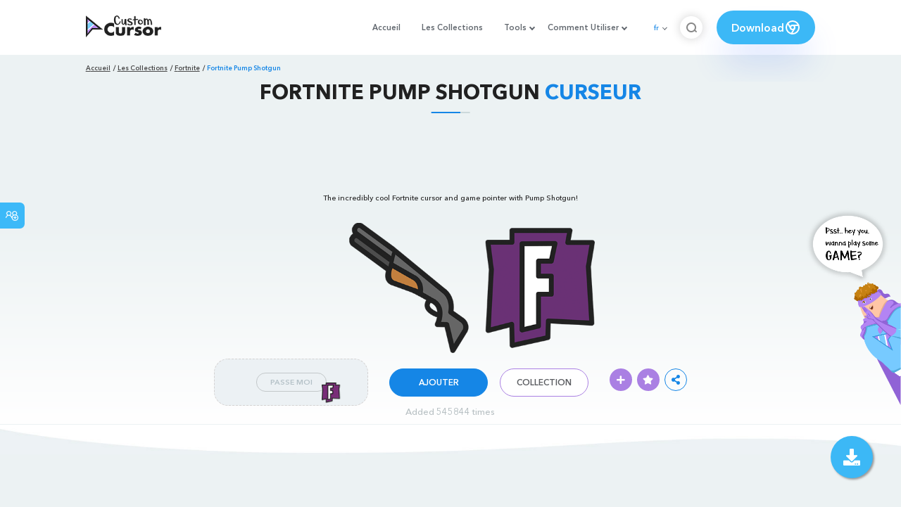

--- FILE ---
content_type: text/html; charset=utf-8
request_url: https://custom-cursor.com/fr/collection/fortnite/fbr-pump-shotgun
body_size: 13847
content:
<!DOCTYPE html><html class="no-js" lang="fr"><head><meta charset="utf-8"><meta name="viewport" content="width=device-width, initial-scale=1"><link rel="apple-touch-icon" href="/apple-touch-icon.png"><link rel="icon" href="/images/favicon.ico"><title>Fortnite Pump Shotgun Curseur – Custom Cursor</title><meta name="keywords" content="Fortnite Gun Weapon, Pump Shotgun, game cursor, game pointer, purple, Fortnite Pump Shotgun cursor, Fortnite Pump Shotgun pointer"><meta name="description" content="The incredibly cool Fortnite cursor and game pointer with Pump Shotgun!"><meta name="author" content="BLife Team"><link rel="canonical" href="https://custom-cursor.com/fr/collection/fortnite/fbr-pump-shotgun"><meta property="og:title" content="Fortnite Pump Shotgun Curseur – Custom Cursor"><meta property="og:description" content="The incredibly cool Fortnite cursor and game pointer with Pump Shotgun!"><meta property="og:type" content="website"><meta property="og:url" content="https://custom-cursor.com/fr/collection/fortnite/fbr-pump-shotgun"><meta property="og:image" content="https://cdn.custom-cursor.com/cursors/fortnite_pump_shotgun-652x652.jpg"><meta name="twitter:site" content="@CustomCursor"><meta name="twitter:card" content="summary_large_image"><meta name="twitter:description" content="The incredibly cool Fortnite cursor and game pointer with Pump Shotgun!"><meta name="twitter:image:src" content="https://cdn.custom-cursor.com/cursors/fortnite_pump_shotgun-652x652.jpg"><script type="application/ld+json">{ "@context": "https://schema.org/", "@type": "BreadcrumbList", "itemListElement": [{"@type":"ListItem","position":1,"name":"Accueil","item":"https://custom-cursor.com/fr"},{"@type":"ListItem","position":2,"name":"Les Collections","item":"https://custom-cursor.com/fr/collections"},{"@type":"ListItem","position":3,"name":"Fortnite","item":"https://custom-cursor.com/fr/collection/fortnite"},{"@type":"ListItem","position":4,"name":"Fortnite Pump Shotgun","item":"https://custom-cursor.com/fr/collection/fortnite/fbr-pump-shotgun"}] }
</script><script type="application/ld+json">{"@context":"https://schema.org","@type":"Article","mainEntityOfPage":{"@type":"WebPage","@id":"https://custom-cursor.com/fr/collection/fortnite/fbr-pump-shotgun"},"headline":"Fortnite Pump Shotgun Curseur – Custom Cursor","description":"The incredibly cool Fortnite cursor and game pointer with Pump Shotgun!","image":{"@type":"ImageObject","url":"https://cdn.custom-cursor.com/cursors/fortnite_pump_shotgun-652x652.jpg"},"author":{"@type":"Person","name":"BLife Team"},"publisher":{"@type":"Organization","name":"BLife Team","logo":{"@type":"ImageObject","url":"https://custom-cursor.com/favicon.ico","width":32,"height":32}},"datePublished":"2019-09-11T10:19:07.000Z","dateModified":"2026-01-10T11:05:07.000Z"}</script><link rel="preconnect" href="//cdn.custom-cursor.com" crossorigin><link rel="dns-prefetch" href="//cdn.custom-cursor.com"><meta name="facebook-domain-verification" content="s1ntswtjl4vs3qno9bo1s9050xxp76"><link rel="preload" as="font" href="/fonts/AvenirNextCyr-Bold.woff2" type="font/woff2" crossorigin="anonymous"><link rel="preload" as="font" href="/fonts/AvenirNextCyr-Demi.woff2" type="font/woff2" crossorigin="anonymous"><link rel="preload" as="font" href="/fonts/AvenirNextCyr-Medium.woff2" type="font/woff2" crossorigin="anonymous"><link rel="preload" as="font" href="/fonts/fa-brands-400.woff2" type="font/woff2" crossorigin="anonymous"><link rel="preload" as="font" href="/fonts/fa-regular-400.woff2" type="font/woff2" crossorigin="anonymous"><link rel="preload" as="font" href="/fonts/fa-solid-900.woff2" type="font/woff2" crossorigin="anonymous"><link rel="stylesheet" href="/styles/vendor.css?t=23092021"><link rel="stylesheet" href="/styles/header.css?t=1768055210668"><script>window.Messages = {added: "Ajouté",
    notify: {
        success: "Succès",
        error: "Erreur",
        errorMessage: "Message d'erreur",
        select_a_cursor_or_pointer: "Sélectionnez un curseur ou un pointeur",
        curor_pack_is_set: "Le pack de curseurs est défini",
        cursor_pack_added_to_my_collection: "Le pack de curseurs est défini"
    }
}</script><script async src="https://www.googletagmanager.com/gtag/js?id=G-ERTYZQTKXY"></script><script type="application/javascript">window.dataLayer = window.dataLayer || []; function gtag() { dataLayer.push(arguments); } gtag('js', new Date());gtag('config', 'G-ERTYZQTKXY');</script><script type="application/javascript">window.CC_TRANSLATE = { NO_INSTALL: {} }</script><script async src="https://pagead2.googlesyndication.com/pagead/js/adsbygoogle.js?client=ca-pub-2191188247269206"
     crossorigin="anonymous"></script><style>.detail-single .container .detail-single-content .single-content-img .single-slider-img {
    margin: 0 auto;
    max-height: 294px;
    height: 15.3125vw;
    width: 33.90625vw
}

@media (max-width: 1199px) {
    .detail-single .container .detail-single-content .single-content-img .single-slider-img {
        width: 33.90625vw;
        max-width: 90%
    }
}

@media (max-width: 992px) {
    .detail-single .container .detail-single-content .single-content-img .single-slider-img {
        width: 33.90625vw;
        height: auto
    }
}

@media (max-width: 600px) {
    .detail-single .container .detail-single-content .single-content-img .single-slider-img {
        width: auto;
        max-width: 90%;
        max-height: 269px;
        margin-bottom: 15px
    }
}</style><style>::-webkit-scrollbar {
    height: 12px !important;
    width: 10px !important;
}

.c-share {
    color: #1586e6;
    animation: pulse 1s ease-out infinite;
    animation-iteration-count: 2;
    border-color: #1586e6;
}

@keyframes pulse {
    0% {
        opacity: 0.9;
        transform: scale(0.8);
    }
    30% {
        opacity: 1;
        transform: scale(1);
    }
    70% {
        opacity: 1;
        transform: scale(1);
    }
    100% {
        opacity: 0.9;
        transform: scale(0.8);
    }
}

.privacy{
    width: 100%;
}
.privacy a:hover {
    color: #aa80e3;;
}

.privacy a {
    color: #212121;
    transition: color .3s ease-in-out;
    font-family: "Avenir Next Cyr Medium" !important;
    font-size: 16px;
}
</style></head><body><header><style>.header-row ul {
    margin-bottom: 0px !important;
}

li.dropdown:before {
    position: absolute;
    content: "";
    padding: 2px;
    border: solid #61676e;
    border-width: 0 2px 2px 0;
    transform: translateY(-50%) rotate(45deg);
    top: 50%;
    right: 0;
    margin-right: -4px
}

.download_button {
    --primary: #3cb8f6;
    --shadow: rgba(39, 94, 254, .2);
    position: relative;
    display: flex;
    flex-wrap: nowrap;
    align-content: center;
    align-items: center;
    justify-content: center;
    margin-left: 20px;
    padding: 10px 15px;
    border-radius: 30px;
    background: var(--primary);
    overflow: hidden;
    box-shadow: 0 32px 48px -8px var(--shadow);
    font: .8333333333vw Avenir Next Cyr Demi;
    color: white;
    width: 140px !important;
    height: 48px;
    font-size: 15px;
    gap: 5px;
}

.download_button .text {
    color: white;
}

.download_button i {
    padding: 7px;
}

.download_button:hover {
    --primary: #aa80e3;
    text-decoration: none
}

.download_button.rate {
    --primary: #aa80e3;
}

.download_button.rate:hover {
    --primary: #3cb8f6;
}

.download_button svg {
    width: 24px;
    height: 24px;
    display: block;
    color: #fff;
}

ul.header-menu > li {
    padding-top: 5px;
    padding-bottom: 5px
}

.dropbtn {
    padding: 16px;
    font-size: 16px;
    border: none;
}

.dropdown {
    position: relative;
    display: inline-block;
}

/* Dropdown Content (Hidden by Default) */
.dropdown-content {
    display: none;
    position: absolute;
    padding: 10px;
    margin-top: 5px;
    box-shadow: 0 0 1.0416666667vw rgba(0, 0, 0, .18);
    background: #fff;
    border-radius: 10px;
    z-index: 9999;

}

.dropdown-content li {
    margin-right: 0;
}

.dropdown-content li {
    padding-left: 10px;
    padding-right: 15px;
}

/* Links inside the dropdown */
.dropdown-content a {
    color: black;
    text-decoration: none;
    display: block;
    white-space: nowrap;

}

/* Change color of dropdown links on hover */
.dropdown-content a:hover {

}

/* Show the dropdown menu on hover */
.dropdown:hover .dropdown-content {
    display: block;
    right: 0;
}

/* Change the background color of the dropdown button when the dropdown content is shown */
.dropdown:hover .dropbtn {

}

@media (max-width: 991px) {
    .header-menu {
        height: auto !important;
    }

}


</style><div class="header-row"><div class="burger"><span></span></div><a class="header-logo" href="/fr" title="Custom Cursor"><img src="https://custom-cursor.com/images/logo.png" alt="Custom Cursor"></a><ul class="header-menu"><li><a href="/fr">Accueil</a></li><li><a href="/fr/collections">Les Collections</a></li><li class="dropdown"><a class="dropbtn" href="javascript:void(0)">Tools</a><ul class="dropdown-content"><li><a href="/fr/constructor">Cursor Constructor</a></li><li><a href="/fr/cursor-creator">Custom Cursor Creator</a></li><li><a href="/fr/randomizer">Magic 8 Ball Randomizer</a></li><li><a href="/fr/custom-cursor-unblocked" target="_blank">Custom Cursor Unblocked</a></li><li><a href="https://community.custom-cursor.com/" target="_blank">Cursor Community</a></li></ul></li><li class="dropdown"><a class="dropbtn" href="javascript:void(0)">Comment Utiliser</a><ul class="dropdown-content"><li><a href="/fr//how-to-use/chrome">How to use Custom Cursor for Chrome</a></li><li><a href="/fr/how-to-use/windows">How to use Custom Cursor for Windows</a></li></ul></li><li class="menu-mobile line"><a href="/fr">Accueil</a></li><li class="menu-mobile line"><a href="/fr/collections">Les Collections</a></li><li class="menu-mobile line"><a href="/fr/constructor">Cursor Constructor</a></li><li class="menu-mobile line"><a href="/fr/cursor-creator">Custom Cursor Creator</a></li><li class="menu-mobile line"><a href="/fr/randomizer">Magic 8 Ball Randomizer</a></li><li class="menu-mobile line"><a href="/fr/custom-cursor-unblocked">Custom Cursor Unblocked</a></li><li class="menu-mobile line"><a href="https://community.custom-cursor.com/">Cursor Community</a></li><li class="menu-mobile line"><a href="/fr//how-to-use/chrome">How to use Custom Cursor for Chrome</a></li><li class="menu-mobile line"><a href="/fr/how-to-use/windows">How to use Custom Cursor for Windows</a></li></ul><div class="header-lan"><div class="lan-current">fr</div><ul class="lan-list"><li><a href="/en/collection/fortnite/fbr-pump-shotgun">en</a></li><li><a href="/es/collection/fortnite/fbr-pump-shotgun">es</a></li><li><a href="/fr/collection/fortnite/fbr-pump-shotgun">fr</a></li><li><a href="/ru/collection/fortnite/fbr-pump-shotgun">ru</a></li></ul></div><div class="header-btn-search"><img src="https://custom-cursor.com/images/icons/search-icon.png" alt="Search for custom-cursor.com"></div><a class="download_button" href="https://chrome.google.com/webstore/detail/custom-cursor-for-chrome/ogdlpmhglpejoiomcodnpjnfgcpmgale?utm_source=site&amp;utm_medium=link&amp;utm_campaign=hover_button" target="_blank" category="download"><div class="text">Download</div><svg><use xlink:href="#chrome"></use></svg></a><svg xmlns="http://www.w3.org/2000/svg" style="display: none;"><symbol id="chrome" xmlns="http://www.w3.org/2000/svg" width="24" height="24" viewBox="0 0 24 24" stroke-width="2" stroke="currentColor" fill="none" stroke-linecap="round" stroke-linejoin="round"><path stroke="none" d="M0 0h24v24H0z" fill="none"></path><circle cx="12" cy="12" r="9"></circle><circle cx="12" cy="12" r="3"></circle><path d="M12 9h8.4"></path><path d="M14.598 13.5l-4.2 7.275"></path><path d="M9.402 13.5l-4.2 -7.275"></path></symbol><symbol id="firefox" xmlns="http://www.w3.org/2000/svg" width="24" height="24" viewBox="0 0 24 24" stroke-width="2" stroke="currentColor" fill="none" stroke-linecap="round" stroke-linejoin="round"><path stroke="none" d="M0 0h24v24H0z" fill="none"></path><path d="M4.028 7.82a9 9 0 1 0 12.823 -3.4c-1.636 -1.02 -3.064 -1.02 -4.851 -1.02h-1.647"></path><path d="M4.914 9.485c-1.756 -1.569 -.805 -5.38 .109 -6.17c.086 .896 .585 1.208 1.111 1.685c.88 -.275 1.313 -.282 1.867 0c.82 -.91 1.694 -2.354 2.628 -2.093c-1.082 1.741 -.07 3.733 1.371 4.173c-.17 .975 -1.484 1.913 -2.76 2.686c-1.296 .938 -.722 1.85 0 2.234c.949 .506 3.611 -.995 4.545 .354c-1.698 .102 -1.536 3.107 -3.983 2.727c2.523 .957 4.345 .462 5.458 -.34c1.965 -1.52 2.879 -3.542 2.879 -5.557c-.014 -1.398 .194 -2.695 -1.26 -4.75"></path></symbol><symbol id="windows" xmlns="http://www.w3.org/2000/svg" width="24" height="24" viewBox="0 0 24 24" stroke-width="2" stroke="currentColor" fill="none" stroke-linecap="round" stroke-linejoin="round"><path stroke="none" d="M0 0h24v24H0z" fill="none"></path><path d="M17.8 20l-12 -1.5c-1 -.1 -1.8 -.9 -1.8 -1.9v-9.2c0 -1 .8 -1.8 1.8 -1.9l12 -1.5c1.2 -.1 2.2 .8 2.2 1.9v12.1c0 1.2 -1.1 2.1 -2.2 1.9z"></path><line x1="12" y1="5" x2="12" y2="19"></line><line x1="4" y1="12" x2="20" y2="12"></line></symbol><symbol id="edge" xmlns="http://www.w3.org/2000/svg" width="24" height="24" viewBox="0 0 24 24" stroke-width="2" stroke="currentColor" fill="none" stroke-linecap="round" stroke-linejoin="round"><path stroke="none" d="M0 0h24v24H0z" fill="none"></path><path d="M20.978 11.372a9 9 0 1 0 -1.593 5.773"></path><path d="M20.978 11.372c.21 2.993 -5.034 2.413 -6.913 1.486c1.392 -1.6 .402 -4.038 -2.274 -3.851c-1.745 .122 -2.927 1.157 -2.784 3.202c.28 3.99 4.444 6.205 10.36 4.79"></path><path d="M3.022 12.628c-.283 -4.043 8.717 -7.228 11.248 -2.688"></path><path d="M12.628 20.978c-2.993 .21 -5.162 -4.725 -3.567 -9.748"></path></symbol><symbol id="star" xmlns="http://www.w3.org/2000/svg" width="24" height="24" viewBox="0 0 24 24" stroke-width="2" stroke="currentColor" fill="none" stroke-linecap="round" stroke-linejoin="round"><path stroke="none" d="M0 0h24v24H0z" fill="none"></path><path d="M12 17.75l-6.172 3.245l1.179 -6.873l-5 -4.867l6.9 -1l3.086 -6.253l3.086 6.253l6.9 1l-5 4.867l1.179 6.873z"></path></symbol></svg><div class="menu-search-container"><div class="menu-search-input"><form><input class="typeahead tt-hint" type="text" placeholder="Recherche custom-cursor.com"></form></div><div class="search-sub-menu"><div id="resultSearch"><h3>Résultats de Recherche:</h3><ul id="result" aria-expanded="false"></ul></div><div id="quickLinks"><h3>Liens Rapides</h3><ul><li><a href="/fr/editors_picks" title="Les choix de l'éditeur">Les choix de l'éditeur</a></li><li><a href="/fr/tops" title="Top Cursor Packs">Top Cursor Packs</a></li><li><a href="/fr/packs" title="Nouvelles Packs">Nouvelles Packs</a></li><li><a href="https://community.custom-cursor.com" target="_blank" title="Communauté">Communauté</a></li></ul></div></div></div></div></header><section class="block-breadcrumbs"><div class="breadcrumbs-container"><ul class="breadcrumbs"><li><a href="/fr" title="Accueil">Accueil</a></li><li><a href="/fr/collections" title="Les Collections">Les Collections</a></li><li><a href="/fr/collection/fortnite" title="Fortnite">Fortnite</a></li><li>Fortnite Pump Shotgun</li></ul></div></section><section class="detail-single lazy-background"><div class="container"><h1 class="page-title">Fortnite Pump Shotgun <span>Curseur</span></h1><div class="container"><div style='text-align: center;'>
<!-- Pack Item Top -->
<ins class="adsbygoogle"

     style="display:block;width:728px;height:90px;     margin: 0 auto;"
     data-ad-format="horizontal"
     data-ad-client="ca-pub-2191188247269206"
     data-ad-slot="9933613889"
     data-full-width-responsive="true"></ins>
<script>
     (adsbygoogle = window.adsbygoogle || []).push({});
</script>
</div></div><div class="detail-single-content"><div class="single-content-text"><p>The incredibly cool Fortnite cursor and game pointer with Pump Shotgun!</p></div><div class="single-content-img"><div class="single-slider-img"><img alt="Fortnite Pump Shotgun Cursor" src="https://cdn.custom-cursor.com/cursors/fortnite_pump_shotgun.png" loading="lazy"></div></div><div class="single-content-b"><div class="single-b-l ex" style="cursor: url(https://cdn.custom-cursor.com/128/assets/arrows/32/Fortnite_Pump_Shotgun.png) , default !important"><button class="btn btn__tran" style="cursor: url(https://cdn.custom-cursor.com/128/assets/pointers/32/Fortnite_Pump_Shotgun.png)   , pointer !important">PASSE MOI</button><img class="b-button-img1" srcset="https://cdn.custom-cursor.com/128/assets/pointers/32/Fortnite_Pump_Shotgun.png" src="https://cdn.custom-cursor.com/128/assets/pointers/32/Fortnite_Pump_Shotgun.png" alt="Fortnite Pump Shotgun" loading="lazy"></div><div class="single-b-c"><div class="btn-group disabled"><a class="btn_add btn_mul add-pack" href="javascript:void(0)" data-name="Fortnite Pump Shotgun" data-collection-id="96" data-pack-id="251" title="Add to Custom Cursor Browser Extension">AJOUTER</a><a class="btn_win btn_mul install-pack" href="customcur://0a003729-d6ec-11ea-b4ef-0cc47a76f41e" title="Add to Custom Cursor Windows app"><i class="fab fa-windows"></i></a></div><a class="btn btn__white single-btn" href="/fr/collection/fortnite" title="Collection">Collection</a></div><div class="single-b-r"><div class="single-b-info"><div class="componentAddTrail" id="content"><div class="single-share addToTrail" id="deleteButton" data-id="251" title="Add to Custom Cursor Trail"><i class="fas fa-plus"></i></div></div><div class="single-share addToFavorite" data-id="251"><i class="fas fa-star"></i></div><div class="c-share"><i class="fas fa-share-alt"></i><div class="soc c-soc"><a href="#" rel="noopener" onclick="javascript:window.open('http://www.facebook.com/sharer.php?u=http://custom-cursor.com/fr/collection/fortnite/fbr-pump-shotgun', '', 'menubar=no,toolbar=no,resizable=yes,scrollbars=yes,height=300,width=600');return true;"><i class="fab fa-facebook-f"></i></a><a rel="noopener" href="https://twitter.com/share?url=http://custom-cursor.com/fr/collection/fortnite/fbr-pump-shotgun&amp;text=Fortnite Pump Shotgun&amp;hashtags=customcursor" target="_blank" onclick="javascript:window.open(this.href, '', 'menubar=no,toolbar=no,resizable=yes,scrollbars=yes,height=300,width=600');return false;"><i class="fab fa-twitter"></i></a><a rel="noopener" href="https://pinterest.com/pin/create/button/?url=http://custom-cursor.com/fr/collection/fortnite/fbr-pump-shotgun&amp;media=https://cdn.custom-cursor.com/cursors/fortnite_pump_shotgun-652x652.jpg&amp;description=Fortnite Pump Shotgun" target="_blank" onclick="javascript:window.open(this.href, '', 'menubar=no,toolbar=no,resizable=yes,scrollbars=yes,height=300,width=600');return false;"><i class="fab fa-pinterest-p"></i></a><a rel="noopener" href="https://www.tumblr.com/share/link?url=http://custom-cursor.com/fr/collection/fortnite/fbr-pump-shotgun&amp;title=Fortnite Pump Shotgun" target="_blank" onclick="javascript:window.open(this.href, '', 'menubar=no,toolbar=no,resizable=yes,scrollbars=yes,height=300,width=600');return false;"><i class="fab fa-tumblr"></i></a><a rel="noopener" href="http://reddit.com/submit?url=http://custom-cursor.com/fr/collection/fortnite/fbr-pump-shotgun&amp;title=Fortnite Pump Shotgun" target="_blank" onclick="javascript:window.open(this.href, '', 'menubar=no,toolbar=no,resizable=yes,scrollbars=yes,height=300,width=600');return false;"><i class="fab fa-reddit-alien"></i></a></div></div></div></div></div></div><div class="detail-single-content" style="text-align: center; color: #b9c1c4;font-size: small;"><a id="added" href="/fr/top-downloaded-cursors" style="color: #b9c1c4;">Added 545844 times</a></div></div></section><section class="block-items block-items__page"><div class="container"><div style='text-align: center;'>
<!-- Pack item middle -->
<ins class="adsbygoogle"
     style="display:block"
     data-ad-client="ca-pub-2191188247269206"
     data-ad-slot="5994368878"
     data-ad-format="auto"
     data-full-width-responsive="true"></ins>
<script>
     (adsbygoogle = window.adsbygoogle || []).push({});
</script>
</div></div></section><section class="block-items block-items__page"><div class="container"><h2 class="block-title">Plus de <span>Fortnite</span> collection</h2><div class="row"><div class="col-lg-3 col-md-4 col-sm-6 mb20"><div class="item"><span class="item-label item-label__star addToFavorite" data-id="1809" title="Fortnite Dark Bomber Skin Thunder Crash Pickaxe"><i class="fas fa-star"></i></span><h3 class="item-name"><a href="/fr/collection/fortnite/fbr-dark-bomber-skin-thunder">Fortnite Dark Bomber Skin Thunder Crash Pickaxe Curseur</a></h3><a class="item-img" href="/fr/collection/fortnite/fbr-dark-bomber-skin-thunder" title="Fortnite Dark Bomber Skin Thunder Crash Pickaxe Curseur"><img class="lazyload" alt="Fortnite Dark Bomber Skin Thunder Crash Pickaxe Curseur" src="https://cdn.custom-cursor.com/packs/1809/medium/pack2436.png" lazyload="on" loading="lazy"/></a><div class="items-btn"><div class="btn-group disabled"><a class="btn_add btn_mul add-pack" href="javascript:void(0)" data-id="1809" data-name="Fortnite Dark Bomber Skin Thunder Crash Pickaxe" data-collection-id="96" data-pack-id="1809" title="Ajourter curseur to browser extension">AJOUTER</a><a class="btn_win btn_mul install-pack" href="customcur://0a07fa06-d6ec-11ea-b4ef-0cc47a76f41e" title="Ajourter curseur to Custom Cursor for Windows"><i class="fab fa-windows"></i></a></div><a class="btn btn__white" href="/fr/collection/fortnite/fbr-dark-bomber-skin-thunder" data-id="1809" title="Vue curseur">Vue</a></div></div></div><div class="col-lg-3 col-md-4 col-sm-6 mb20"><div class="item"><span class="item-label item-label__star addToFavorite" data-id="1675" title="Fortnite Candyman Skin and Heavy Heart Pickaxe"><i class="fas fa-star"></i></span><h3 class="item-name"><a href="/fr/collection/fortnite/fbr-candyman-skin-heavy-heart">Fortnite Candyman Skin and Heavy Heart Pickaxe Curseur</a></h3><a class="item-img" href="/fr/collection/fortnite/fbr-candyman-skin-heavy-heart" title="Fortnite Candyman Skin and Heavy Heart Pickaxe Curseur"><img class="lazyload" alt="Fortnite Candyman Skin and Heavy Heart Pickaxe Curseur" src="https://cdn.custom-cursor.com/packs/1675/medium/pack2304.png" lazyload="on" loading="lazy"/></a><div class="items-btn"><div class="btn-group disabled"><a class="btn_add btn_mul add-pack" href="javascript:void(0)" data-id="1675" data-name="Fortnite Candyman Skin and Heavy Heart Pickaxe" data-collection-id="96" data-pack-id="1675" title="Ajourter curseur to browser extension">AJOUTER</a><a class="btn_win btn_mul install-pack" href="customcur://0a076003-d6ec-11ea-b4ef-0cc47a76f41e" title="Ajourter curseur to Custom Cursor for Windows"><i class="fab fa-windows"></i></a></div><a class="btn btn__white" href="/fr/collection/fortnite/fbr-candyman-skin-heavy-heart" data-id="1675" title="Vue curseur">Vue</a></div></div></div><div class="col-lg-3 col-md-4 col-sm-6 mb20"><div class="item"><span class="item-label item-label__star addToFavorite" data-id="475" title="Fortnite Skull Trooper Reaper Pickaxe"><i class="fas fa-star"></i></span><h3 class="item-name"><a href="/fr/collection/fortnite/fbr-skull-trooper-reaper">Fortnite Skull Trooper Reaper Pickaxe Curseur</a></h3><a class="item-img" href="/fr/collection/fortnite/fbr-skull-trooper-reaper" title="Fortnite Skull Trooper Reaper Pickaxe Curseur"><img class="lazyload" alt="Fortnite Skull Trooper Reaper Pickaxe Curseur" src="https://cdn.custom-cursor.com/packs/475/medium/pack436.png" lazyload="on" loading="lazy"/></a><div class="items-btn"><div class="btn-group disabled"><a class="btn_add btn_mul add-pack" href="javascript:void(0)" data-id="475" data-name="Fortnite Skull Trooper Reaper Pickaxe" data-collection-id="96" data-pack-id="475" title="Ajourter curseur to browser extension">AJOUTER</a><a class="btn_win btn_mul install-pack" href="customcur://0a022440-d6ec-11ea-b4ef-0cc47a76f41e" title="Ajourter curseur to Custom Cursor for Windows"><i class="fab fa-windows"></i></a></div><a class="btn btn__white" href="/fr/collection/fortnite/fbr-skull-trooper-reaper" data-id="475" title="Vue curseur">Vue</a></div></div></div><div class="col-lg-3 col-md-4 col-sm-6 mb20"><div class="item"><span class="item-label item-label__star addToFavorite" data-id="1070" title="Fortnite Teef Skin Leaked Pickaxe Stickers"><i class="fas fa-star"></i></span><h3 class="item-name"><a href="/fr/collection/fortnite/fbr-teef-skin-leaked-pickaxe">Fortnite Teef Skin Leaked Pickaxe Stickers Curseur</a></h3><a class="item-img" href="/fr/collection/fortnite/fbr-teef-skin-leaked-pickaxe" title="Fortnite Teef Skin Leaked Pickaxe Stickers Curseur"><img class="lazyload" alt="Fortnite Teef Skin Leaked Pickaxe Stickers Curseur" src="https://cdn.custom-cursor.com/packs/1070/medium/Fortnite-TeefSkinLeakedPickaxeStickers.png" lazyload="on" loading="lazy"/></a><div class="items-btn"><div class="btn-group disabled"><a class="btn_add btn_mul add-pack" href="javascript:void(0)" data-id="1070" data-name="Fortnite Teef Skin Leaked Pickaxe Stickers" data-collection-id="96" data-pack-id="1070" title="Ajourter curseur to browser extension">AJOUTER</a><a class="btn_win btn_mul install-pack" href="customcur://0a04b55b-d6ec-11ea-b4ef-0cc47a76f41e" title="Ajourter curseur to Custom Cursor for Windows"><i class="fab fa-windows"></i></a></div><a class="btn btn__white" href="/fr/collection/fortnite/fbr-teef-skin-leaked-pickaxe" data-id="1070" title="Vue curseur">Vue</a></div></div></div><div class="col-lg-3 col-md-4 col-sm-6 mb20"><div class="item"><span class="item-label item-label__star addToFavorite" data-id="1095" title="Fortnite 8-Ball vs Scratch Skin Bank Shots"><i class="fas fa-star"></i></span><h3 class="item-name"><a href="/fr/collection/fortnite/fbr-8-ball-vs-scratch-skin">Fortnite 8-Ball vs Scratch Skin Bank Shots Curseur</a></h3><a class="item-img" href="/fr/collection/fortnite/fbr-8-ball-vs-scratch-skin" title="Fortnite 8-Ball vs Scratch Skin Bank Shots Curseur"><img class="lazyload" alt="Fortnite 8-Ball vs Scratch Skin Bank Shots Curseur" src="https://cdn.custom-cursor.com/packs/1095/medium/Fortnite-8-BallvsScratchSkinBankShots.png" lazyload="on" loading="lazy"/></a><div class="items-btn"><div class="btn-group disabled"><a class="btn_add btn_mul add-pack" href="javascript:void(0)" data-id="1095" data-name="Fortnite 8-Ball vs Scratch Skin Bank Shots" data-collection-id="96" data-pack-id="1095" title="Ajourter curseur to browser extension">AJOUTER</a><a class="btn_win btn_mul install-pack" href="customcur://0a04d01d-d6ec-11ea-b4ef-0cc47a76f41e" title="Ajourter curseur to Custom Cursor for Windows"><i class="fab fa-windows"></i></a></div><a class="btn btn__white" href="/fr/collection/fortnite/fbr-8-ball-vs-scratch-skin" data-id="1095" title="Vue curseur">Vue</a></div></div></div><div class="col-lg-3 col-md-4 col-sm-6 mb20"><div class="item"><span class="item-label item-label__star addToFavorite" data-id="1245" title="Fortnite Leviathan Skin and Eva Pickaxe"><i class="fas fa-star"></i></span><h3 class="item-name"><a href="/fr/collection/fortnite/fbr-leviathan-skin-eva">Fortnite Leviathan Skin and Eva Pickaxe Curseur</a></h3><a class="item-img" href="/fr/collection/fortnite/fbr-leviathan-skin-eva" title="Fortnite Leviathan Skin and Eva Pickaxe Curseur"><img class="lazyload" alt="Fortnite Leviathan Skin and Eva Pickaxe Curseur" src="https://cdn.custom-cursor.com/packs/1245/medium/Fortnite-LeviathanSkinEvaPickaxe.png" lazyload="on" loading="lazy"/></a><div class="items-btn"><div class="btn-group disabled"><a class="btn_add btn_mul add-pack" href="javascript:void(0)" data-id="1245" data-name="Fortnite Leviathan Skin and Eva Pickaxe" data-collection-id="96" data-pack-id="1245" title="Ajourter curseur to browser extension">AJOUTER</a><a class="btn_win btn_mul install-pack" href="customcur://0a05770c-d6ec-11ea-b4ef-0cc47a76f41e" title="Ajourter curseur to Custom Cursor for Windows"><i class="fab fa-windows"></i></a></div><a class="btn btn__white" href="/fr/collection/fortnite/fbr-leviathan-skin-eva" data-id="1245" title="Vue curseur">Vue</a></div></div></div><div class="col-lg-3 col-md-4 col-sm-6 mb20"><div class="item"><span class="item-label item-label__star addToFavorite" data-id="2749" title="Fortnite Gear Specialist Maya and Pickaxe"><i class="fas fa-star"></i></span><h3 class="item-name"><a href="/fr/collection/fortnite/fbr-maya-specialist">Fortnite Gear Specialist Maya and Pickaxe Curseur</a></h3><a class="item-img" href="/fr/collection/fortnite/fbr-maya-specialist" title="Fortnite Gear Specialist Maya and Pickaxe Curseur"><img class="lazyload" alt="Fortnite Gear Specialist Maya and Pickaxe Curseur" src="https://cdn.custom-cursor.com/packs/2749/medium/fortnite-maya-and-specialist-pickaxe-cursor-pack.png" lazyload="on" loading="lazy"/></a><div class="items-btn"><div class="btn-group disabled"><a class="btn_add btn_mul add-pack" href="javascript:void(0)" data-id="2749" data-name="Fortnite Gear Specialist Maya and Pickaxe" data-collection-id="96" data-pack-id="2749" title="Ajourter curseur to browser extension">AJOUTER</a><a class="btn_win btn_mul install-pack" href="customcur://4e981062-928a-4c25-972e-935e2a82ed64" title="Ajourter curseur to Custom Cursor for Windows"><i class="fab fa-windows"></i></a></div><a class="btn btn__white" href="/fr/collection/fortnite/fbr-maya-specialist" data-id="2749" title="Vue curseur">Vue</a></div></div></div><div class="col-lg-3 col-md-4 col-sm-6 mb20"><div class="item"><span class="item-label item-label__star addToFavorite" data-id="1463" title="Fortnite A.I.M. Skin and A.X.E. Pickaxe"><i class="fas fa-star"></i></span><h3 class="item-name"><a href="/fr/collection/fortnite/fbr-aim-skin-axe-pickaxe">Fortnite A.I.M. Skin and A.X.E. Pickaxe Curseur</a></h3><a class="item-img" href="/fr/collection/fortnite/fbr-aim-skin-axe-pickaxe" title="Fortnite A.I.M. Skin and A.X.E. Pickaxe Curseur"><img class="lazyload" alt="Fortnite A.I.M. Skin and A.X.E. Pickaxe Curseur" src="https://cdn.custom-cursor.com/packs/1463/medium/Fortnite-A.I.M.SkinA.X.E.Pickaxe.png" lazyload="on" loading="lazy"/></a><div class="items-btn"><div class="btn-group disabled"><a class="btn_add btn_mul add-pack" href="javascript:void(0)" data-id="1463" data-name="Fortnite A.I.M. Skin and A.X.E. Pickaxe" data-collection-id="96" data-pack-id="1463" title="Ajourter curseur to browser extension">AJOUTER</a><a class="btn_win btn_mul install-pack" href="customcur://0a06672b-d6ec-11ea-b4ef-0cc47a76f41e" title="Ajourter curseur to Custom Cursor for Windows"><i class="fab fa-windows"></i></a></div><a class="btn btn__white" href="/fr/collection/fortnite/fbr-aim-skin-axe-pickaxe" data-id="1463" title="Vue curseur">Vue</a></div></div></div><div class="col-lg-3 col-md-4 col-sm-6 mb20"><div class="item"><span class="item-label item-label__star addToFavorite" data-id="659" title="Fortnite Renegade Raider Skin Raiders Revenge"><i class="fas fa-star"></i></span><h3 class="item-name"><a href="/fr/collection/fortnite/fbr-renegade-raider-skin">Fortnite Renegade Raider Skin Raiders Revenge Curseur</a></h3><a class="item-img" href="/fr/collection/fortnite/fbr-renegade-raider-skin" title="Fortnite Renegade Raider Skin Raiders Revenge Curseur"><img class="lazyload" alt="Fortnite Renegade Raider Skin Raiders Revenge Curseur" src="https://cdn.custom-cursor.com/packs/659/medium/pack620.png" lazyload="on" loading="lazy"/></a><div class="items-btn"><div class="btn-group disabled"><a class="btn_add btn_mul add-pack" href="javascript:void(0)" data-id="659" data-name="Fortnite Renegade Raider Skin Raiders Revenge" data-collection-id="96" data-pack-id="659" title="Ajourter curseur to browser extension">AJOUTER</a><a class="btn_win btn_mul install-pack" href="customcur://0a02ec8f-d6ec-11ea-b4ef-0cc47a76f41e" title="Ajourter curseur to Custom Cursor for Windows"><i class="fab fa-windows"></i></a></div><a class="btn btn__white" href="/fr/collection/fortnite/fbr-renegade-raider-skin" data-id="659" title="Vue curseur">Vue</a></div></div></div><div class="col-lg-3 col-md-4 col-sm-6 mb20"><div class="item"><span class="item-label item-label__star addToFavorite" data-id="2826" title="Fortnite Aerial Assault Trooper"><i class="fas fa-star"></i></span><h3 class="item-name"><a href="/fr/collection/fortnite/fbr-aerial-assault-trooper">Fortnite Aerial Assault Trooper Curseur</a></h3><a class="item-img" href="/fr/collection/fortnite/fbr-aerial-assault-trooper" title="Fortnite Aerial Assault Trooper Curseur"><img class="lazyload" alt="Fortnite Aerial Assault Trooper Curseur" src="https://cdn.custom-cursor.com/packs/2826/medium/fortnite-aerial-assault-trooper-and-fortnite-pickaxes-pack.png" lazyload="on" loading="lazy"/></a><div class="items-btn"><div class="btn-group disabled"><a class="btn_add btn_mul add-pack" href="javascript:void(0)" data-id="2826" data-name="Fortnite Aerial Assault Trooper" data-collection-id="96" data-pack-id="2826" title="Ajourter curseur to browser extension">AJOUTER</a><a class="btn_win btn_mul install-pack" href="customcur://ee58c729-e73f-4696-80b3-9f2ae3c1189e" title="Ajourter curseur to Custom Cursor for Windows"><i class="fab fa-windows"></i></a></div><a class="btn btn__white" href="/fr/collection/fortnite/fbr-aerial-assault-trooper" data-id="2826" title="Vue curseur">Vue</a></div></div></div><div class="col-lg-3 col-md-4 col-sm-6 mb20"><div class="item"><span class="item-label item-label__star addToFavorite" data-id="4102" title="Fortnite Cluck and Drummies"><i class="fas fa-star"></i></span><h3 class="item-name"><a href="/fr/collection/fortnite/fbr-cluck-drummies">Fortnite Cluck and Drummies Curseur</a></h3><a class="item-img" href="/fr/collection/fortnite/fbr-cluck-drummies" title="Fortnite Cluck and Drummies Curseur"><img class="lazyload" alt="Fortnite Cluck and Drummies Curseur" src="https://cdn.custom-cursor.com/packs/4102/medium/fortnite-cluck-and-drummies-pickaxe-pack.png" lazyload="on" loading="lazy"/></a><div class="items-btn"><div class="btn-group disabled"><a class="btn_add btn_mul add-pack" href="javascript:void(0)" data-id="4102" data-name="Fortnite Cluck and Drummies" data-collection-id="96" data-pack-id="4102" title="Ajourter curseur to browser extension">AJOUTER</a><a class="btn_win btn_mul install-pack" href="customcur://099484ab-7189-46bf-bde9-f5727e5c6c97" title="Ajourter curseur to Custom Cursor for Windows"><i class="fab fa-windows"></i></a></div><a class="btn btn__white" href="/fr/collection/fortnite/fbr-cluck-drummies" data-id="4102" title="Vue curseur">Vue</a></div></div></div><div class="col-lg-3 col-md-4 col-sm-6 mb20"><div class="item"><span class="item-label item-label__star addToFavorite" data-id="2418" title="Fortnite Ocean Skin Tide Axes Pickaxe"><i class="fas fa-star"></i></span><h3 class="item-name"><a href="/fr/collection/fortnite/fbr-ocean-tide-axes">Fortnite Ocean Skin Tide Axes Pickaxe Curseur</a></h3><a class="item-img" href="/fr/collection/fortnite/fbr-ocean-tide-axes" title="Fortnite Ocean Skin Tide Axes Pickaxe Curseur"><img class="lazyload" alt="Fortnite Ocean Skin Tide Axes Pickaxe Curseur" src="https://cdn.custom-cursor.com/packs/2418/medium/ocean-pack.png" lazyload="on" loading="lazy"/></a><div class="items-btn"><div class="btn-group disabled"><a class="btn_add btn_mul add-pack" href="javascript:void(0)" data-id="2418" data-name="Fortnite Ocean Skin Tide Axes Pickaxe" data-collection-id="96" data-pack-id="2418" title="Ajourter curseur to browser extension">AJOUTER</a><a class="btn_win btn_mul install-pack" href="customcur://0a0a9757-d6ec-11ea-b4ef-0cc47a76f41e" title="Ajourter curseur to Custom Cursor for Windows"><i class="fab fa-windows"></i></a></div><a class="btn btn__white" href="/fr/collection/fortnite/fbr-ocean-tide-axes" data-id="2418" title="Vue curseur">Vue</a></div></div></div></div><div class="block-items-b block-items-b__center"><a class="btn btn__purple more" href="/fr/collection/fortnite" title="Plus">Plus</a></div></div></section><section class="block-items block-items__page"><div class="container"><div style='margin-bottom: 50px; text-align: center'>
<!-- Pack Item Bottom -->
<ins class="adsbygoogle"
     style="display:block"
     data-ad-client="ca-pub-2191188247269206"
     data-ad-slot="7578510331"
     data-ad-format="auto"
     data-full-width-responsive="true"></ins>
<script>
     (adsbygoogle = window.adsbygoogle || []).push({});
</script>

 
</div></div></section><style>.float {position: fixed;width: 60px;height: 60px;bottom: 40px;right: 40px;background-color: #3cb8f6;color: #FFF;border-radius: 50px;text-align: center;box-shadow: 2px 2px 3px #999;z-index: 1000;}
ul.download-buttons {position: fixed;padding-bottom: 20px;right: 100px;bottom: 0px;z-index: 100;}
ul.download-buttons li {list-style: none;margin-bottom: 10px;}
ul.download-buttons li:first-child {margin-left: 25px;}
ul.download-buttons li a {font-size: 16px;background-color: #3cb8f6;color: #fff;border-radius: 50px;text-align: center;border: 1px solid #3cb8f6;width: 260px;display: block;padding: 15px 5px;text-decoration: none;text-transform: uppercase;font-weight: bold;white-space: nowrap;}
ul.download-buttons:hover {visibility: visible !important;opacity: 1 !important;}
.my-float {font-size: 24px;margin-top: 18px;}
a#menu-download + ul {visibility: hidden;}
a#menu-download + ul li:hover a {border: 1px solid #1586e6;background: linear-gradient(180deg, #fff, #ecf2f3);background: white;color: #5b5d61;}
a#menu-download:hover + ul {visibility: visible;animation: slidein 0.5s;}
a#menu-download i {animation: slidein 0.5s;}
a#menu-download:hover > i {animation: slidein 0.5s;}
@media screen and (max-width: 800px) {   .float { display: none }   }
</style><a class="float" id="menu-download" href="javascript:void(0)" title="Download Custom Cursor"><i class="fa fa-download my-float"></i></a><ul class="download-buttons"><li><a href="https://chrome.google.com/webstore/detail/custom-cursor-for-chrome/ogdlpmhglpejoiomcodnpjnfgcpmgale?utm_source=site&amp;utm_medium=link&amp;utm_campaign=hover_button" title="Download Custom Cursor for Chrome" target="_blank">Download for Chrome</a></li><li><a href="https://custom-cursor.com/downloads/1.0.25/CustomCursor.exe" title="Download Custom Cursor for Windows" target="_blank">Download for Windows</a></li></ul><section class="banner-page chrome" style="display:none"><div class="download-box"><div class="download-text" style="z-index: 9999999;position: relative; "><h2>Vous n'avez toujours pas d'extension de Custom Cursor pour Chrome?</h2><p>Installez-le à partir du Chrome Web Store officiel</p><a href="https://chrome.google.com/webstore/detail/ogdlpmhglpejoiomcodnpjnfgcpmgale" target="_blank">Télécharger</a></div><div class="download-img"><img alt="Installer le curseur personnalisé à partir du Chrome Web Store officiel" loading='lazy'  src="/images/banner-page/banner-page-img-1.webp" ></div></div></section><section class="banner-page edge" style="display:none"><div class="download-box"><div class="download-text" style="z-index: 9999999;position: relative;"><h2>Vous n'avez toujours pas de module complémentaire Custom Cursor pour Edge?</h2><p>Installez-le à partir du site officiel de Microsoft Edge Addons</p><a href="https://microsoftedge.microsoft.com/addons/detail/ekmpbacnhaailfeebjmpoeifoobmpfhk" target="_blank">Télécharger</a></div><div class="download-img"><img alt="Installer le curseur personnalisé à partir du Microsoft Edge Addons site officiel" loading='lazy'  src="/images/banner-page/banner-page-img-1.webp" ></div></div></section><section class="banner-page opera" style="display:none"><div class="download-box"><div class="download-text" style="z-index: 9999999;position: relative;"><h2>Vous n'avez toujours pas de module complémentaire Custom Cursor pour Opera?</h2><p>Installez-le à partir du site officiel de Opera Addons</p><a href="https://chrome.google.com/webstore/detail/ogdlpmhglpejoiomcodnpjnfgcpmgale" target="_blank">Télécharger</a></div><div class="download-img"><img alt="Installez-le à partir du site officiel de Opera Addons" loading='lazy' src="/images/banner-page/banner-page-img-1.webp" ></div></div></section><section class="banner-page yandex" style="display:none"><div class="download-box"><div class="download-text" style="z-index: 9999999;position: relative;"><h2>Vous n'avez toujours pas d'extension de Custom Cursor pour Yandex?</h2><p>Installez-le à partir des extensions officielles d'Opera pour Yandex site</p><a href="https://chrome.google.com/webstore/detail/ogdlpmhglpejoiomcodnpjnfgcpmgale" target="_blank">Télécharger</a></div><div class="download-img"><img alt="Installez-le à partir des extensions officielles d'Opera pour Yandex site" loading='lazy'  src="/images/banner-page/banner-page-img-1.webp" ></div></div></section><section class="banner-page firefox" style="display:none"><div class="download-box"><div class="download-text" style="z-index: 9999999;position: relative;"><h2>Vous n'avez toujours pas de module complémentaire de Custom Cursor pour Firefox?</h2><p>Installez-le à partir du site officiel de Firefox Add-ons</p><a href="https://addons.mozilla.org/en-US/firefox/addon/the-custom-cursor/" target="_blank">Télécharger</a></div><div class="download-img"><img alt="Installez-le à partir du site officiel de Firefox Add-ons" loading='lazy'  src="/images/banner-page/banner-page-img-1.webp" ></div></div></section><section class="banner-page windows" style="display:none"><div class="download-box wn"><div class="download-text" style="z-index: 9999999;"><h2>You still do not have a Custom Cursor?</h2><p>Install it</p><div class="btn-group"><a class="btn btn__purple btn__chrome" role="button" href="https://chrome.google.com/webstore/detail/custom-cursor-for-chrome/ogdlpmhglpejoiomcodnpjnfgcpmgale" target="_blank" style="display:none; width: 214px;"><i class="fab fa-chrome" style="margin-right:10px"></i>for Chrome</a><a class="btn btn__purple btn__edge" role="button" href="https://microsoftedge.microsoft.com/addons/detail/custom-cursor-for-microso/ekmpbacnhaailfeebjmpoeifoobmpfhk" target="_blank" style="display:none; width: 214px;"><i class="fab fa-edge" style="margin-right:10px"></i>for Edge</a><a class="btn btn__purple btn__windows" role="button" href="https://custom-cursor.com/products/custom-cursor-for-windows" target="_blank" style="width: 214px;display:none"><i class="fab fa-windows" style="margin-right:10px"></i>for Windows</a></div></div><div class="download-img"><img alt="Custom Cursor for Windows" loading='lazy' src="https://custom-cursor.com/img/banner_img_footer_windows_custom_cursor.webp" ></div></div></section><footer><div class="container"><div class="footer-row"><div class="footer-l"><a class="footer-logo" href="/fr"><img loaded="lazy" src="/images/logo.png" alt="Custom Cursor"></a><div class="footer-soc"><a href="https://www.facebook.com/customcursor" target="_blank" title="Custom Cursor Facebook Page"><i class="fab fa-facebook-f"></i></a><a href="https://twitter.com/customcursor" target="_blank" title="Custom Cursor Twitter"><i class="fab fa-twitter"></i></a><a href="https://www.pinterest.com/customcursor" target="_blank" title="Custom Cursor Pinterest"><i class="fab fa-pinterest-p"></i></a><a href="https://www.instagram.com/thecustomcursor/" target="_blank" title="Custom Cursor Instagram"><i class="fab fa-instagram"></i></a><a href="https://www.youtube.com/c/beautifullife450" target="_blank" title="Custom Cursor YouTube Page"><i class="fab fa-youtube"></i></a><a href="https://discord.gg/VfeGEfU" target="_blank" title="Custom Cursor Discord Server"><i class="fab fa-discord"></i></a><a href="https://community.custom-cursor.com/" target="_blank" title="Custom Cursor Community Forum"><i class="fab fa-discourse"></i></a></div><div class="footer-b" style="display: block"><p><i class="far fa-copyright"></i> 2017 - 2026, BLife Team LLC</p><p style="max-width: 270px;margin-top: 10px;">Content provided on this website is FanArt. All product names, logos, characters, brands, trademarks and registered trademarks are property of their respective owners and unrelated to Custom Cursor</p></div></div><ul class="footer-menu" style="column-count: 1"><li><a href="/fr/editors-picks" title="Les choix de l'éditeur">Les choix de l'éditeur</a></li><li><a href="/fr/tops" title="Top Packs">Top Packs</a></li><li><a href="/fr/packs" title="Nouvelles Packs">Nouvelles Packs</a></li><li><a href="/fr/top-downloaded-cursors" title="Top Downloaded Cursors">Top Downloaded Cursors</a></li><li><a href="/fr/successful-installation" title="Random Cursor Packs">Random Cursor Packs</a></li><li><a href="/randomizer" title="Magic 8 Ball Custom Cursor Randomizer">Magic 8 Ball Randomizer</a></li><li><a href="/cursor-creator" title="Cursor Creator">Custom Cursor Creator</a></li></ul><ul class="footer-menu" style="column-count: 1"><li><a href="/fr/products/custom-cursor-for-windows" title="Custom Cursor for Windows 10">Custom Cursor for Windows 10</a></li><li><a href="/fr/games/cursor-man-game" title="Custom Cursor-Man - Jeu au Ralenti">Custom Cursor-Man - Jeu au Ralenti</a></li><li><a href="/fr/custom-cursor-unblocked" title="custom cursor unblocked">Custom Cursor Unblocked</a></li><li><a class="custom-cursor-ms-store" href="https://apps.microsoft.com/store/detail/custom-cursor/XPFF8Q4ZP7Q321" target="_blank">Custom Cursor on Microsoft Store</a></li><li><a class="custom-cursor-ms-store" href="https://chrome.google.com/webstore/detail/custom-cursor-trails/cpofhfeclnhnhodbcabgcihloffdpgpd" target="_blank">Custom Cursor Trails for Chrome</a></li><li><a class="custom-cursor-ms-store" href="https://custom-cursor.com/cursor-trails" target="_blank">Custom Cursor Trails</a></li></ul><ul class="footer-menu" style="column-count: 1"><li><a href="/fr/how-to-use" title="Comment Utiliser">Comment Utiliser</a></li><li><a href="https://community.custom-cursor.com" title="Communauté">Communauté</a></li><li><a href="/fr/support" title="Support Technique">Support Technique</a></li><li><a target="_blank" href="https://chrome.google.com/webstore/detail/custom-cursor-for-chrome/ogdlpmhglpejoiomcodnpjnfgcpmgale/reviews?utm_source=site&amp;utm_medium=links&amp;utm_campaign=rate_us" title="Évaluez Nous">Évaluez Nous</a></li></ul></div><div class="footer-privacy" style="background: #fffaa; text-align: center"><div class="privacy" style="margin: 0 auto"><a href="/fr/terms" rel="nofollow" title="Conditions d'utilisation">Conditions d'utilisation</a><span class="delimiter" style="margin: 0 15px">•</span><a href="/fr/privacy" rel="nofollow" title="Politique de Confidentialité">Politique de Confidentialité</a><span class="delimiter" style="margin: 0 15px">•</span><a href="/fr/cookie-policy" rel="nofollow" title="Politique de Cookies">Politique de Cookies</a></div></div></div></footer><a class="fix-btn" href="https://community.custom-cursor.com" target="_blank" title="Communauté Custom Cursor"><span class="fix-text">Communauté</span></a><script src="/scripts/vendor.js?t=11112021"></script><script>(function () {
    localStorage.setItem('csPointers', JSON.stringify({}));
    localStorage.setItem('csCursors', JSON.stringify({}));

    class Notify {
        install() {
            $.fancybox.open({
                src: "/api/block/install/#{locale}",
                type: 'ajax',
                btnTpl: {
                    smallBtn: '<button data-fancybox-close class="close-ratting" title="{{CLOSE}}">' + '<i class="fas fa-times"></i>' + '</button>'
                }
            });
        }

        successInstallCollection(data) {
            $('.box-success').addClass('active');
            $.growl.notice({
                title: window.Messages.notify.success,
                message: `Collection ${data.name} installed`
            });
        }

        successInstallPack(data) {
            $.growl.notice({
                title: window.Messages.notify.success,
                message: `Cursor Pack ${data.items[0].name} installed`
            });
        }

        error(e) {
            $.growl.error({
                title: window.Messages.notify.error,
                message: window.Messages.notify.errorMessage
            });
        }
    }

    var parser = new UAParser(),
        webStoreLink = 'https://chrome.google.com/webstore/detail/ogdlpmhglpejoiomcodnpjnfgcpmgale',
        browser = null,
        expiresCookieDay = 31,
        collections = new Map(),
        config = {};


    var userBrowser = parser.getBrowser().name.toLowerCase();
    switch (userBrowser) {
        case 'chrome': {
            $(".download_button").attr('href', 'https://chrome.google.com/webstore/detail/ogdlpmhglpejoiomcodnpjnfgcpmgale')
                .attr("title", "Download Custom Cursor for Chrome");
            $(".download_button svg use").attr('xlink:href', "#chrome")
            break;}
        case 'edge': {
            $(".download_button").attr('href', 'https://apps.microsoft.com/store/detail/custom-cursor/XPFF8Q4ZP7Q321')
                .attr("title", "Download Custom Cursor for Edge")
            $(".download_button svg use").attr('xlink:href', "#edge")
            break}
        case 'firefox': {
            $(".download_button").attr('href', 'https://addons.mozilla.org/en-US/firefox/addon/the-custom-cursor/')
                .attr("title", "Download Custom Cursor for Firefox");
            $(".download_button svg use").attr('xlink:href', "#firefox")
            break}
        default: break;
    }

    if (parser.getOS().name.toLowerCase() == 'windows') {
        $('.windows').show();

        $.cookie('is_win', true, {expires: 100, path: '/'});
        $('.btn-group.disabled').each(function (e) {
            $(this).removeClass('disabled');
        });
        switch (userBrowser) {
            case 'chrome': {
                $('.btn__chrome').show();
                $('.btn__edge').hide();
                $('.btn__windows').show();
                webStoreLink = 'https://chrome.google.com/webstore/detail/cursor-helper-custom-curs/ogdlpmhglpejoiomcodnpjnfgcpmgale';
                $('.block-thank .chrome').show();
                break;
            }
            case 'edge': {
                $('.btn__edge').show();
                $('.btn__chrome').hide();
                $('.btn__windows').show();
                $('.block-thank .edge').show();
                break;
            }
            case 'firefox': {
                $(".download_button").attr('href', 'https://addons.mozilla.org/en-US/firefox/addon/the-custom-cursor/')
                $('.btn__chrome').show();
                $('.btn__windows').show();
                break;
            }
            default: {
                $('.btn__chrome').show();
                $('.btn__windows').show();
                break;
            }
        }
    } else {
        webStoreLink = "https://chrome.google.com/webstore/detail/cursor-helper-custom-curs/ogdlpmhglpejoiomcodnpjnfgcpmgale";
        if (userBrowser == 'edge') {
            webStoreLink = 'https://chrome.google.com/webstore/detail/cursor-helper-custom-curs/ogdlpmhglpejoiomcodnpjnfgcpmgale';
        }
        switch (userBrowser) {
            case 'chrome': {
                $('.chrome').show();
                break;
            }
            case 'edge': {
                $('.edge').show();
                break;
            }
            case 'yandex': {
                $('.yandex').show();
                break;
            }
            case 'opera': {
                $('.opera').show();
                break;
            }
            case 'firefox': {
                $('.firefox').show();
                break;
            }
            default: {
                $('.chrome').show();
            }
        }
    }

    $('.webStoreLink').attr('href', webStoreLink);
    $('.linkWebStore').attr('href', webStoreLink);

    function disableBtn(element, className) {
        element.removeClass(className).text(window.Messages.added).addClass('active')
    }


    function exist(extensionId) {
        return new Promise((resolve, reject) => {
            try {
                chrome.runtime.sendMessage(extensionId, {action: 'get_config'}, function (response) {
                    if (response) {
                        resolve({extensionId: extensionId, installed: true, data: response});
                    } else {
                        resolve({extensionId: extensionId, installed: false});
                    }
                })
            } catch (e) {
                reject(e)
            }
        })
    }

    function onlyUnique(value, index, self) {
        return self.indexOf(value) === index;
    }

    function sendMessagePromise(extId, data) {
        return new Promise(function (resolve, reject) {
            try {
                browser.runtime.sendMessage(extId, data, function (response) {
                    if (response) {
                        resolve(response);
                    } else {
                        reject(response);
                    }
                });
            } catch (e) {
                reject(e)
            }
        });
    }

    (function () {
        window.listcoll = window.collections || JSON.parse((document.getElementById('data')) ? document.getElementById('data').innerHTML : '{}');
    })();


    if ((['yandex', 'opera', 'edge', 'chrome', 'atom'].includes(userBrowser)) || parser.getEngine().name.toLowerCase() == 'blink') {
        browser = chrome;
        Promise.all([
            exist('ekmpbacnhaailfeebjmpoeifoobmpfhk').then().catch((e) => console.log('')),
            exist('ogdlpmhglpejoiomcodnpjnfgcpmgale').then().catch((e) => console.log('')),
            exist('ogdlpmhglpejoiomcodnpjnfgcpmgale').then().catch((e) => console.log(''))
        ])
            .then((values) => {
                config = values.find(item => {
                    if (item && item.installed) {
                        let userBrowser = parser.getBrowser().name.toLowerCase();
                        $(".download_button svg use").attr('xlink:href', "#star");
                        $(".download_button").addClass('rate').attr('category', 'Rate Us')
                        $(".download_button .text").text("Rate us");

                        switch (userBrowser) {
                            case 'chrome': {
                                $(".download_button").attr('href', 'https://chrome.google.com/webstore/detail/ogdlpmhglpejoiomcodnpjnfgcpmgale/reviews')
                                    .attr("title", "Custom Cursor for Chrome");
                                break;}
                            case 'edge': {
                                $(".download_button").attr('href', 'https://apps.microsoft.com/store/detail/custom-cursor/XPFF8Q4ZP7Q321')
                                    .attr("title", "Custom Cursor for Edge")
                                break}
                            case 'firefox': {
                                $(".download_button").attr('href', 'https://addons.mozilla.org/en-US/firefox/addon/the-custom-cursor/')
                                    .attr("title", "Custom Cursor for Firefox");
                                break}
                            default:
                                break;
                        }



                        return true
                    }
                });

                if (config && config.extensionId) {
                    $.cookie('extensionId', config.extensionId, {expires: expiresCookieDay, path: '/'});
                    $.cookie('uid', config.data.uid, {expires: expiresCookieDay, path: '/'});
                    $.cookie('ver', config.data.ver, {expires: expiresCookieDay, path: '/'});

                    for (let i in config.data.collection) {
                        if (!config.data.collection[i].items) {
                            config.data.collection[i].items = [];
                        }
                        let packs = Object.values(config.data.collection[i].items).map(({id}) => id);
                        collections.set(config.data.collection[i].id, packs);
                        packs.forEach((item, index) => disableBtn($(`.add-pack[data-pack-id=${item}]`), 'add-pack'))
                    }

                    function addpack(e) {
                        let data = {
                            collection: $(this).data('collection-id'), items: [$(this).data('pack-id')],
                            version: 2, pack: $(this).data('pack-id')
                        };
                        gtag('event', 'add-to-ext', {
                            'event_category': 'add-pack',
                            'event_label': $(this).data('name'),
                            'value': $(this).data('pack-id')
                        });

                        if (!collections.has(data.collection))
                            collections.set(data.collection, []);


                        let packs = collections.get(data.collection);
                        packs.push($(this).data('pack-id'));
                        collections.set(data.collection, packs);
                        data.items = collections.get(data.collection);
                        requestApiGetCollection(data, $(this).data('pack-id'));
                        e.preventDefault();
                    }

                    function sendMessage(data, cb) {
                        try {
                            browser.runtime.sendMessage(config.extensionId, {
                                action: 'install_collection',
                                name: data.slug,
                                slug: data.slug,
                                collection: data
                            }, cb.bind(this));

                            if (browser.runtime.lastError) {
                                console.warn('Whoops.. ' + chrome.runtime.lastError.message);
                            } else {

                            }
                        } catch (e) {
                        }
                    }

                    function requestApiGetCollection(data, packId) {
                        $.ajax({
                            url: '/api/collection?packId=' + packId,
                            method: 'post',
                            data: {
                                collection: data.collection,
                                version: 2,
                                items: $.extend({}, data.items)
                            }
                        }).done(function (response) {
                            (new Notify()).successInstallPack(response);
                            sendMessage(response, (response) => {
                                disableBtn($(`.add-pack[data-pack-id='${data.pack}']`), 'add-pack');
                            });

                        }).error(function (e) {
                            (new Notify()).error(e)
                        })
                    }

                    function addcollection(e) {
                        let element = $(this);
                        if (element.hasClass('installed')) {
                            e.preventDefault();
                            return false;
                        }
                        let collectionId = element.data('collection-id');
                        gtag('event', 'add-to-ext',
                            {'event_category': 'add-coll', 'event_label': $(this).data('name'), 'value': collectionId}
                        );

                        $.ajax({
                            url: "/api/collection", method: 'post',
                            data: {collection: collectionId, items: [], version: config.data.ver}
                        })
                            .done((data) => {
                                (new Notify()).successInstallCollection(data);
                                sendMessage(data, (response) => {
                                    disableBtn($(`.add-to-collection[data-collection-id='${collectionId}']`), 'add-to-collection');
                                    disableBtn($(`[data-collection-id='${collectionId}']`), 'add-to-collection');
                                })
                            });
                        e.preventDefault();
                        return false;

                    }

                    $('.container')
                        .not('.installed')
                        .on('click', '.add-to-collection', addcollection);
                    $('.container')
                        .on('click', '.add-pack', addpack);

                    collections.forEach(((packs, id) => {
                        if (!window.listcoll) return false;
                        if (window.listcoll[id]) {
                            let c = window.listcoll[id].items;
                            if (!c) return false;
                            let intersection = c.filter(x => !packs.includes(parseInt(x)));
                            if (intersection.length == 0)
                                disableBtn($(`.add-to-collection[data-collection-id='${id}']`), 'add-to-collection');
                        }
                    }));


                    $('.container').on('click', '.addToFavorite', function (e) {
                        if (!config) {
                            (new Notify()).install();
                            return false;
                        }
                        e.preventDefault();
                        var packId = $(this).data('id');
                        sendMessagePromise(config.extensionId, {action: 'get_config'})
                            .then(function (data) {
                                var fav = [];
                                if (!data.favorites) {

                                } else {
                                    fav = data.favorites;
                                }
                                fav.push(packId);
                                var result = fav.filter(onlyUnique);
                                sendMessagePromise(config.extensionId, {
                                    action: 'set_config',
                                    data: {favorites: result}
                                });
                            });

                        $(`.add-pack[data-pack-id=${packId}]`).trigger('click');
                        $(`.addToFavorite[data-id=${packId}]`).addClass('active')
                    });
                    sendMessagePromise(config.extensionId, {action: 'get_config'}).then(function (value) {
                        if (value) {
                            if (value.favorites) {
                                value.favorites.forEach((id) => $(`.addToFavorite[data-id=${id}]`).addClass('active'))
                            }
                        }
                    }).catch((e) => (new Notify()).error(e));

                    if (parser.getBrowser().name.toLowerCase() == 'chrome') {
                        if (config) {
                            $('.container').on('click', '.click_rate_us', function (e) {
                                $.cookie('visited', 'yes', {expires: 30, path: '/'});
                                $.cookie('loaded', 1, {expires: 30, path: '/'});
                                browser.runtime.sendMessage(config.extensionId, {
                                    action: 'set_config',
                                    data: {is_hide_show_ranking: 1}
                                });
                            });
                        }
                    }
                    window.config = config;
                } else {
                    $('.container').on('click', '.addToFavorite', (new Notify()).install);
                    $('.container').on('click', '.add-pack', (new Notify()).install);
                    $('.container').on('click', '.add-to-collection', (new Notify()).install);
                }
            });
    } else {
        if(parser.getBrowser().name === 'Firefox')
            return false;

        $('.container').on('click', '.addToFavorite', (new Notify()).install);
        $('.container').on('click', '.add-pack', (new Notify()).install);
        $('.container').on('click', '.add-to-collection', (new Notify()).install);
    }
})();
</script><script src="/scripts/search.js"></script><script src="/scripts/main.js?t=22222"></script><script src="/scripts/share.js?t=11112021"></script><script> window.cursorPack = {
    id: `0a003729-d6ec-11ea-b4ef-0cc47a76f41e`,
    name: `Fortnite Pump Shotgun`,
    image: `https://cdn.custom-cursor.com/128/assets/arrows/arrow216.png`,
    pattern: JSON.stringify([
        "<img src='https://cdn.custom-cursor.com/128/assets/arrows/arrow216.png' width='32'/>",
        "<img src='https://cdn.custom-cursor.com/128/assets/pointers/arrow214.png' width='32'/>"
    ]),
    short_description: `The incredibly cool Fortnite cursor and game pointer with Pump Shotgun!`,
    slug: `fbr-pump-shotgun`,
    url: ""
}</script><link href="/static/css/cursor_creator2.css?t=1768055210669" rel="stylesheet"><script defer="defer" src="/static/js/cursor_creator2.js?t=1768055210669"></script><script>$('.ex').hover(function () {
    $('.b-button-img1').hide();
    $('.b-button-img2').hide()
}, function () {
    $('.b-button-img1').show();/*$('.b-button-img2').show()*/
});
fetch(`/api/stat/pack/added/251/fr`, {method: 'POST'}).then(function (data) {
    return data.json()
}).then(function (data) {
    $("#added").text(data.text)
});</script><style>.fix-btn-game{animation:  mymove 1.5s;display: block;}
@keyframes mymove { from {right: -200px;}  to {right: 0px;} }
@keyframes hide { from {right: 0px;}  to {right: -300px;} }
@media screen and (max-width: 978px) {   .fix-btn-game { display: none !important; animation: none }   }
.game_teaser{height: 40vh}</style><div class="fix-btn-game" id="fix-btn-game"><a class="click-game" href="https://chrome.google.com/webstore/detail/custom-cursor-man-heros-r/felflkndljbjehhgadcfmijcoamhhngl" title="Custom Cursor-Man: Hero's Rise - Jeu au Ralenti" target="_blank"><img class="game_teaser" src="/images/game_teaser.webp" alt="Custom Cursor-Man: Hero's Rise image"/></a></div><script id="core">$(function () {
    let clickgame = $.cookie('clickgame'),
        element = $('#fix-btn-game');
    if (clickgame) {
        element.remove();
    } else {
        element.on('click', function () {
            $.cookie('clickgame', true, {expires: 7, path: '/'})
            element.css({"animation": "hide 2s"});
            setTimeout(() => {
                element.remove()
            }, 2100);
        });
        setTimeout(() => {
            element.remove()
        }, 30000);
    }
});</script><script src="/scripts/lazysizes.js?t=05082020"></script><script type="module">function getParameterByName(name, url) {
if (!url) url = window.location.href;
name = name.replace(/[\[\]]/g, '\\$&');
var regex = new RegExp('[?&]' + name + '(=([^&#]*)|&|#|$)'),
results = regex.exec(url);
if (!results) return null;
if (!results[2]) return '';
return decodeURIComponent(results[2].replace(/\+/g, ' '));
}

var winclient = getParameterByName("winclient"), is_Win = $.cookie('is_win');
if (winclient != null) {
$.cookie('is_win', true, {expires: 100, path: '/'});
is_Win = true;
}

if (is_Win) $('.btn-group.disabled').each(function (e) {
$(this).removeClass('disabled');
});
var visitedPage = $.cookie('visitedPage');

if (visitedPage == null) {
$.cookie('visitedPage', 1, {expires: 30, path: '/'});
} else {
$.cookie('visitedPage', parseInt(visitedPage) + 1, {expires: 30, path: '/'});
if (visitedPage == 15) {
$.fancybox.open({
src: "/api/block/rating/fr",
type: "ajax",
btnTpl: {smallBtn: '<button data-fancybox-close class="close-ratting" title="{{CLOSE}}"><i class="fas fa-times"></i></button>'}
});
}
if (visitedPage == 200) $.cookie('visitedPage', 1, {expires: 30, path: '/'});

}
$('.dropdown').on('click', function () {
$(this).toggleClass('active-howto');
});
$("html, body").click(function (e) {
0 === $(e.target).closest(".dropdown").length && $(".dropdown").removeClass("active-howto")
});</script><script>$(function () {
    $(".download-buttons a").on("click", (e) => {
        gtag('event', 'download-buttons', {
            event_category: $(e.target).text(),
            event_label: $(e.target).text(),
            value: 1
        });
    });
    $(".download_button").on("click", (e) => {
        gtag('event', 'download_button', {
            event_category: $(e.target).text(),
            event_label: $(e.target).attr('href'),
            value: 1
        });
    });
    $(".custom-cursor-ms-store").on("click", (e) => {
        gtag('event', 'get-custom-cursor-ms-store', {
            event_category: "click_link_footer",
            event_label: $(e.target).attr('href'),
            value: 1
        });
    });



})</script><script defer src="https://static.cloudflareinsights.com/beacon.min.js/vcd15cbe7772f49c399c6a5babf22c1241717689176015" integrity="sha512-ZpsOmlRQV6y907TI0dKBHq9Md29nnaEIPlkf84rnaERnq6zvWvPUqr2ft8M1aS28oN72PdrCzSjY4U6VaAw1EQ==" data-cf-beacon='{"version":"2024.11.0","token":"6aabd2e762dd4bfc945d14b89251ac4f","r":1,"server_timing":{"name":{"cfCacheStatus":true,"cfEdge":true,"cfExtPri":true,"cfL4":true,"cfOrigin":true,"cfSpeedBrain":true},"location_startswith":null}}' crossorigin="anonymous"></script>
</body></html>

--- FILE ---
content_type: text/html; charset=utf-8
request_url: https://www.google.com/recaptcha/api2/aframe
body_size: 270
content:
<!DOCTYPE HTML><html><head><meta http-equiv="content-type" content="text/html; charset=UTF-8"></head><body><script nonce="07F8WxTLMPZIHYjlSjW33g">/** Anti-fraud and anti-abuse applications only. See google.com/recaptcha */ try{var clients={'sodar':'https://pagead2.googlesyndication.com/pagead/sodar?'};window.addEventListener("message",function(a){try{if(a.source===window.parent){var b=JSON.parse(a.data);var c=clients[b['id']];if(c){var d=document.createElement('img');d.src=c+b['params']+'&rc='+(localStorage.getItem("rc::a")?sessionStorage.getItem("rc::b"):"");window.document.body.appendChild(d);sessionStorage.setItem("rc::e",parseInt(sessionStorage.getItem("rc::e")||0)+1);localStorage.setItem("rc::h",'1768057849829');}}}catch(b){}});window.parent.postMessage("_grecaptcha_ready", "*");}catch(b){}</script></body></html>

--- FILE ---
content_type: text/css; charset=UTF-8
request_url: https://custom-cursor.com/styles/header.css?t=1768055210668
body_size: 94
content:
@media (max-width: 991px) {
    .dropdown-content {display: block;}
    li {margin-bottom: 10px;}
}


.dropdown:hover .dropdown-content {text-align: left;}
.dropdown-content a {display: block;font-size: 14px;padding: 5px;color: #212121;transition: color .3s ease-in-out;}
.dropdown-content a:before {bottom: 0;}
.dropdown-content a:hover {color: #1586e6;}
.menu-mobile {display: none;}

@media (max-width: 991px) {
    .menu-mobile {display: block !important;}
    .dropdown {display: none !important;}
}
.banner-img img{height: auto !important;}
.lazyload, .lazyloading {opacity: 0;}
.lazyloaded {opacity: 1;}
.breadcrumbs li:first-letter {text-transform: uppercase;}

/**download-box**/
.download-box.wn a.btn { height: 40px;text-align: center;-webkit-box-shadow: 1px 10px 24px rgba(55, 178, 245, 0.36);box-shadow: 1px 10px 24px rgba(55, 178, 245, 0.36);border-radius: 20px;background: none;color: #ffffff;font-weight: 400;line-height: 60px;text-transform: uppercase;letter-spacing: 0.9px;display: inline-flex;margin-right: 15px;}
.download-box.wn a.btn:hover { background: #fff;color: #aa80e3; }
/**end download-box**/


/**game_teaser**/
.fix-btn-game { position: fixed; right: 0px; top: 40%; display: -ms-flexbox; display: flex; -ms-flex-align: center; align-items: center; -ms-flex-pack: center; justify-content: center; height: 2.8645833333vw; z-index: 20; }
.game_teaser { height: 50vh; }
@media screen and (max-width: 991px) {   .fix-btn-game { display: none !important; }   }
/** end game_teaser**/

/**
search
 */
.break {flex-basis: 100%;height: 0;}
/** end search */


--- FILE ---
content_type: text/css; charset=UTF-8
request_url: https://custom-cursor.com/static/css/cursor_creator2.css?t=1768055210669
body_size: 75683
content:
.border-shadow,.circle,.core-shadow,.display,.eight-ball,.fortune,.highlight,.num-eight,.shadow,.triangle{color:#fff;position:absolute}.border-shadow,.circle,.core-shadow,.display,.eight-ball,.highlight,.num-eight,.shadow{border-radius:50%}.randomizer__container{align-items:center;display:flex;justify-content:center;margin:0 auto;position:relative;width:500px!important}.randomizer__container .core-shadow{align-items:center;background:rgba(0,0,0,.4);bottom:35px;display:flex;-webkit-filter:blur(8px);filter:blur(8px);height:40px;justify-content:center;width:320px}.randomizer__container .core-shadow .shadow{background:rgba(0,0,0,.9);-webkit-filter:blur(8px);filter:blur(8px);height:15px;width:240px}.randomizer__container .eight-ball{align-items:center;background:radial-gradient(circle at 5% 5%,#666,#222 50%),#222;display:flex;height:400px;justify-content:center;overflow:hidden;position:relative;width:400px}.randomizer__container .eight-ball .circle{align-items:center;background:#111;display:flex;height:220px;justify-content:center;-webkit-transform:translateX(-400px) scaleX(0);transform:translateX(-400px) scaleX(0);width:220px}.randomizer__container .eight-ball .circle .display{background:#eee;border:1px solid #888;box-sizing:border-box;height:200px;width:200px}.randomizer__container .eight-ball .circle .display,.randomizer__container .eight-ball .circle .display .triangle{align-items:center;display:flex;justify-content:center}.randomizer__container .eight-ball .circle .display .t1 .fortune{align-content:center;align-items:center;display:flex;flex-wrap:nowrap;justify-content:center;max-height:180px;text-align:center}.randomizer__container .eight-ball .circle .display .t1 .fortune img{max-height:180px;max-width:180px;width:auto}.randomizer__container .eight-ball .num-eight{align-items:center;background:#f5efdf;color:#222;display:flex;font-family:Graduate,sans-serif;font-size:10rem;height:170px;justify-content:center;opacity:.7;width:170px;z-index:2}.randomizer__container .eight-ball .highlight{background:hsla(0,0%,100%,.2);-webkit-filter:blur(25px);filter:blur(25px);height:70px;left:55px;top:50px;-webkit-transform:rotate(-35deg);transform:rotate(-35deg);width:120px}.randomizer__container .eight-ball:hover{cursor:pointer}.randomizer__container .border-shadow{box-shadow:inset 0 0 10px #000;height:400px;width:400px;z-index:3}.randomizer__container .border-shadow:hover{cursor:pointer}.rs-tooltip a{color:#9370db;text-decoration:none}.rs-tooltip a:hover{color:#1586e6;cursor:pointer;text-decoration:none}.randomizer{margin-bottom:25px}.randomizer .columns{border-radius:.5rem;flex-direction:column;padding:50px;width:500px}.randomizer .columns,.randomizer .columns .single-b-c{align-content:center;align-items:center;display:flex;flex-wrap:nowrap;gap:20px;justify-content:center}.randomizer .columns .single-b-c{flex-direction:row;margin:0!important;width:100%}.randomizer .columns .single-b-c .btn-group a.active:first-child{border-right:1px solid #fff!important}.block-subtitle{-webkit-line-clamp:2;-webkit-box-orient:vertical;display:-webkit-box;height:3.5rem;line-height:1.7rem;margin:0 auto;overflow:hidden}.randomizer .columns .rs-loader-wrapper{margin-left:-9px;margin-top:-6px}.randomizer .items-btn .btn-group{height:40px;margin-bottom:0!important}.randomizer .btn__coll.active{border-color:transparent!important}.randomizer .randomizer_button{background:#fff;border:1px solid #9370db;border-radius:1.5625vw;cursor:pointer;height:3.125vw;min-width:3.125vw}.randomizer .randomizer_button svg{fill:#9370db;height:16px;width:16px}@media(max-width:1199px){.randomizer .randomizer_button{border-radius:25px;font-size:14px;height:50px;width:50px}}.randomizer .item .btn__white{height:2.0833333333vw}@media(max-width:1199px){.randomizer .item .btn__white{border-radius:30px;font-size:14px;height:40px;min-width:110px}}@media(min-width:2000px){.randomizer .item .btn__white{height:2.0833333333vw;min-width:5.7291666667vw}}.rpa{align-content:center;align-items:center;display:flex;flex-direction:row;flex-wrap:nowrap;height:auto!important;justify-content:flex-start;margin-bottom:0!important;margin-right:0!important}.rpa .btn_add.btn_mul{color:#fff!important}.rpa .btn_add.btn_mul:hover{color:#5a5a5a!important}.blife-popup .download-text .block-title{font-size:24px;line-height:1.2em;margin:10px;text-align:center}.blife-popup .download-text p{font-size:18px}.blife-popup .footer__dialog{align-items:center;display:flex;gap:20px;justify-content:space-between}.blife-popup .footer__dialog .close{background:#9370db;border:1px solid #fff;color:#fff}.blife-popup .footer__dialog .close:hover{background:#fff;border:1px solid #9370db;color:#9370db}.blife-popup .footer__dialog .pl{display:flex;gap:5px}.blife-popup.blife-popup-select-cursor-or-pointer-constructor .download-text{line-height:1.7rem;margin-top:20px}.blife-popup.blife-popup-select-cursor-or-pointer-constructor .footer__dialog .btn{border-radius:50px;text-decoration:none;width:100px}.blife-popup.blife-popup-select-cursor-or-pointer-constructor .footer__dialog .btn.btn__white{border-color:#fff!important}.blife-popup.blife-popup-select-cursor-or-pointer-constructor .footer__dialog .btn.btn__white:hover{border-color:#9370db!important}.blife-popup.blife-popup-select-cursor-or-pointer-constructor .footer__dialog .btn.btn__blue:hover{background:#fff!important;border-color:#fff!important}.blife-popup.blife-popup-select-cursor-or-pointer .footer__dialog .btn{border-radius:50px;text-decoration:none;width:100px}.blife-popup.blife-popup-select-cursor-or-pointer .footer__dialog .btn.btn__white{border-color:#fff!important}.blife-popup.blife-popup-select-cursor-or-pointer .footer__dialog .btn.btn__white:hover{border-color:#9370db!important}.blife-popup.blife-popup-select-cursor-or-pointer .footer__dialog .btn.btn__blue:hover{background:#fff;border-color:#fff!important}.blife-popup.blife-popup-install-custom-cursor-for-browser .download-text p{text-align:center}.blife-popup.blife-popup-install-custom-cursor-for-browser .footer__dialog .pl .blife-install-browser{gap:5px;padding:5px 15px;width:auto}.blife-popup.blife-popup-install-custom-cursor-for-browser .footer__dialog .pl .blife-install-browser:hover{background:#fff;border-color:#fff;color:#1586e6}.blife-popup.blife-popup-install-custom-cursor-for-windows .footer__dialog .pl .btn{width:110px}.blife-popup.blife-popup-install-custom-cursor-for-windows .footer__dialog .pl .btn .fab{margin-right:10px}.blife-popup.blife-popup-install-custom-cursor-for-windows .footer__dialog .pl .btn.btn__white{border-radius:50px;text-decoration:none}.blife-popup.blife-popup-install-custom-cursor-for-windows .footer__dialog .pl .btn.btn__blue:hover{background:#347799;border-color:#347799;color:#fff}.blife-popup.blife-popup-install-custom-cursor-for-windows .footer__dialog .pl .btn.btn-how-to-use{border-color:#fff!important}.blife-popup.blife-popup-install-custom-cursor-for-windows .footer__dialog .pl .btn.btn-how-to-use:hover{background:#0c71c4;border-color:#0c71c4!important}.blife-popup .close-ratting{background:transparent;color:#fff;height:auto;right:10px;top:10px;width:auto}.blife-popup .close-ratting:hover{background:transparent;color:#9370db}.blife-popup .btn.close{background:#9370db;border:1px solid #9370db;color:#fff;text-transform:uppercase;width:110px}.blife-popup .btn.close:hover{border:1px solid #fff}.rs-theme-light,:root{--rs-gray-50:#f7f7fa;--rs-gray-100:#f2f2f5;--rs-gray-200:#e5e5ea;--rs-gray-300:#d9d9d9;--rs-gray-400:#c5c6c7;--rs-gray-500:#a6a6a6;--rs-gray-600:#8e8e93;--rs-gray-700:#7a7a7a;--rs-gray-800:#575757;--rs-gray-900:#272c36;--rs-primary-50:#f2faff;--rs-primary-100:#cce9ff;--rs-primary-200:#a6d7ff;--rs-primary-300:#80c4ff;--rs-primary-400:#59afff;--rs-primary-500:#3498ff;--rs-primary-600:#2589f5;--rs-primary-700:#1675e0;--rs-primary-800:#0a5dc2;--rs-primary-900:#004299;--rs-red-50:#fff2f2;--rs-red-100:#fccfcf;--rs-red-200:#faa9a7;--rs-red-300:#fa8682;--rs-red-400:#f7635c;--rs-red-500:#f44336;--rs-red-600:#eb3626;--rs-red-700:#d62915;--rs-red-800:#b81c07;--rs-red-900:#8f1300;--rs-orange-50:#fff8f2;--rs-orange-100:#ffdfc2;--rs-orange-200:#fcc690;--rs-orange-300:#fcb160;--rs-orange-400:#fa9b2f;--rs-orange-500:#fa8900;--rs-orange-600:#f08800;--rs-orange-700:#db8000;--rs-orange-800:#bd7100;--rs-orange-900:#945b00;--rs-yellow-50:#fffaf2;--rs-yellow-100:#ffe9c2;--rs-yellow-200:#ffd991;--rs-yellow-300:#ffca61;--rs-yellow-400:#ffbe30;--rs-yellow-500:#ffb300;--rs-yellow-600:#f5af00;--rs-yellow-700:#e0a500;--rs-yellow-800:#c29100;--rs-yellow-900:#997500;--rs-green-50:#eeffed;--rs-green-100:#c8f0c7;--rs-green-200:#a5e0a4;--rs-green-300:#82cf82;--rs-green-400:#65bf67;--rs-green-500:#4caf50;--rs-green-600:#37ab3c;--rs-green-700:#22a12a;--rs-green-800:#0f9119;--rs-green-900:#007d0c;--rs-cyan-50:#f2ffff;--rs-cyan-100:#bcf4f7;--rs-cyan-200:#87e6ed;--rs-cyan-300:#57dae6;--rs-cyan-400:#2acadb;--rs-cyan-500:#00bcd4;--rs-cyan-600:#00b1cc;--rs-cyan-700:#00a0bd;--rs-cyan-800:#008aa6;--rs-cyan-900:#006e87;--rs-blue-50:#f0f9ff;--rs-blue-100:#c5e7fc;--rs-blue-200:#9bd4fa;--rs-blue-300:#72c0f7;--rs-blue-400:#49abf5;--rs-blue-500:#2196f3;--rs-blue-600:#1787e8;--rs-blue-700:#0d73d4;--rs-blue-800:#045cb5;--rs-blue-900:#00448c;--rs-violet-50:#f6f2ff;--rs-violet-100:#d5c9f0;--rs-violet-200:#b6a1e3;--rs-violet-300:#987bd4;--rs-violet-400:#805ac7;--rs-violet-500:#673ab7;--rs-violet-600:#5f2bb3;--rs-violet-700:#531ba8;--rs-violet-800:#470c99;--rs-violet-900:#390085;--rs-state-success:#4caf50;--rs-state-info:#2196f3;--rs-state-warning:#ffb300;--rs-state-error:#f44336;--rs-body:#fff;--rs-bg-success:#edfae1;--rs-bg-info:#e9f5fe;--rs-bg-warning:#fff9e6;--rs-bg-error:#fde9ef;--rs-text-link:#1675e0;--rs-text-link-hover:#0a5dc2;--rs-text-link-active:#004299;--rs-text-primary:#575757;--rs-text-secondary:#8e8e93;--rs-text-tertiary:#a6a6a6;--rs-text-heading:#272c36;--rs-text-inverse:#f7f7fa;--rs-text-heading-inverse:#fff;--rs-text-active:#1675e0;--rs-text-disabled:#c5c6c7;--rs-text-error:#f44336;--rs-border-primary:#e5e5ea;--rs-border-secondary:#f2f2f5;--rs-bg-card:#fff;--rs-bg-overlay:#fff;--rs-bg-well:#f7f7fa;--rs-bg-active:#3498ff;--rs-bg-backdrop:rgba(39,44,54,.3);--rs-state-hover-bg:#f2faff;--rs-color-focus-ring:rgba(52,152,255,.25);--rs-state-focus-shadow:0 0 0 3px rgba(52,152,255,.25);--rs-state-focus-outline:3px solid rgba(52,152,255,.25);--rs-shadow-overlay:0 4px 4px rgba(0,0,0,.12),0 0 10px rgba(0,0,0,.06);--rs-btn-default-bg:#f7f7fa;--rs-btn-default-text:#575757;--rs-btn-default-hover-bg:#e5e5ea;--rs-btn-default-active-bg:#d9d9d9;--rs-btn-default-active-text:#272c36;--rs-btn-default-disabled-bg:#f7f7fa;--rs-btn-default-disabled-text:#c5c6c7;--rs-btn-primary-bg:#3498ff;--rs-btn-primary-text:#fff;--rs-btn-primary-hover-bg:#2589f5;--rs-btn-primary-active-bg:#1675e0;--rs-btn-subtle-text:#8e8e93;--rs-btn-subtle-hover-bg:#e5e5ea;--rs-btn-subtle-hover-text:#575757;--rs-btn-subtle-active-bg:#e5e5ea;--rs-btn-subtle-active-text:#272c36;--rs-btn-subtle-disabled-text:#c5c6c7;--rs-btn-ghost-border:#1675e0;--rs-btn-ghost-text:#1675e0;--rs-btn-ghost-hover-border:#0a5dc2;--rs-btn-ghost-hover-text:#0a5dc2;--rs-btn-ghost-active-border:#004299;--rs-btn-ghost-active-text:#004299;--rs-btn-link-text:#1675e0;--rs-btn-link-hover-text:#0a5dc2;--rs-btn-link-active-text:#004299;--rs-iconbtn-addon:#f2f2f5;--rs-iconbtn-activated-addon:#d9d9d9;--rs-iconbtn-pressed-addon:#c5c6c7;--rs-iconbtn-primary-addon:#2589f5;--rs-iconbtn-primary-activated-addon:#1675e0;--rs-iconbtn-primary-pressed-addon:#0a5dc2;--rs-divider-border:#e5e5ea;--rs-loader-ring:rgba(247,247,250,.8);--rs-loader-rotor:#a6a6a6;--rs-loader-backdrop:hsla(0,0%,100%,.9);--rs-loader-ring-inverse:rgba(247,247,250,.3);--rs-loader-rotor-inverse:#fff;--rs-loader-backdrop-inverse:rgba(39,44,54,.83);--rs-message-success-header:var(--rs-text-heading);--rs-message-success-text:var(--rs-text-primary);--rs-message-success-icon:#4caf50;--rs-message-success-bg:#eeffed;--rs-message-info-header:var(--rs-text-heading);--rs-message-info-text:var(--rs-text-primary);--rs-message-info-icon:#2196f3;--rs-message-info-bg:#f0f9ff;--rs-message-warning-header:var(--rs-text-heading);--rs-message-warning-text:var(--rs-text-primary);--rs-message-warning-icon:#ffb300;--rs-message-warning-bg:#fffaf2;--rs-message-error-header:var(--rs-text-heading);--rs-message-error-text:var(--rs-text-primary);--rs-message-error-icon:#f44336;--rs-message-error-bg:#fff2f2;--rs-tooltip-bg:#272c36;--rs-tooltip-text:#fff;--rs-progress-bg:#e5e5ea;--rs-progress-bar:#3498ff;--rs-progress-bar-success:#4caf50;--rs-progress-bar-fail:#f44336;--rs-placeholder:#f2f2f5;--rs-placeholder-active:#e5e5ea;--rs-breadcrumb-item-active-text:#272c36;--rs-dropdown-divider:#e5e5ea;--rs-dropdown-item-bg-hover:rgba(204,233,255,.5);--rs-dropdown-item-bg-active:#f2faff;--rs-dropdown-item-text-active:#1675e0;--rs-dropdown-header-text:#a6a6a6;--rs-dropdown-shadow:0 0 10px rgba(0,0,0,.06),0 4px 4px rgba(0,0,0,.12);--rs-menuitem-active-bg:rgba(204,233,255,.5);--rs-menuitem-active-text:#1675e0;--rs-steps-border:#8e8e93;--rs-steps-state-finish:#3498ff;--rs-steps-border-state-finish:#3498ff;--rs-steps-state-wait:#8e8e93;--rs-steps-state-process:#3498ff;--rs-steps-state-error:#f44336;--rs-steps-border-state-error:#f44336;--rs-steps-icon-state-process:#3498ff;--rs-steps-icon-state-error:#f44336;--rs-navs-text:#8e8e93;--rs-navs-text-hover:#575757;--rs-navs-bg-hover:#e5e5ea;--rs-navs-text-active:#272c36;--rs-navs-bg-active:#e5e5ea;--rs-navs-tab-border:#d9d9d9;--rs-navs-subtle-border:#f7f7fa;--rs-navs-selected:#1675e0;--rs-navbar-default-bg:#f7f7fa;--rs-navbar-default-text:#575757;--rs-navbar-default-selected-text:#1675e0;--rs-navbar-default-hover-bg:#e5e5ea;--rs-navbar-default-hover-text:#575757;--rs-navbar-inverse-bg:#3498ff;--rs-navbar-inverse-text:#fff;--rs-navbar-inverse-selected-bg:#1675e0;--rs-navbar-inverse-hover-bg:#2589f5;--rs-navbar-inverse-hover-text:#fff;--rs-navbar-subtle-bg:#fff;--rs-navbar-subtle-text:#8e8e93;--rs-navbar-subtle-selected-text:#1675e0;--rs-navbar-subtle-hover-bg:#f7f7fa;--rs-navbar-subtle-hover-text:#575757;--rs-sidenav-default-bg:#f7f7fa;--rs-sidenav-default-text:#575757;--rs-sidenav-default-selected-text:#1675e0;--rs-sidenav-default-hover-bg:#e5e5ea;--rs-sidenav-default-hover-text:#575757;--rs-sidenav-default-footer-border:#e5e5ea;--rs-sidenav-inverse-bg:#3498ff;--rs-sidenav-inverse-text:#fff;--rs-sidenav-inverse-selected-bg:#1675e0;--rs-sidenav-inverse-hover-bg:#2589f5;--rs-sidenav-inverse-footer-border:#2589f5;--rs-sidenav-subtle-bg:#fff;--rs-sidenav-subtle-text:#8e8e93;--rs-sidenav-subtle-selected-text:#1675e0;--rs-sidenav-subtle-hover-bg:#f7f7fa;--rs-sidenav-subtle-hover-text:#575757;--rs-sidenav-subtle-footer-border:#e5e5ea;--rs-input-bg:#fff;--rs-input-focus-border:#3498ff;--rs-input-disabled-bg:#f7f7fa;--rs-listbox-option-hover-bg:rgba(204,233,255,.5);--rs-listbox-option-hover-text:#1675e0;--rs-listbox-option-selected-text:#1675e0;--rs-listbox-option-selected-bg:#f2faff;--rs-listbox-option-disabled-text:#c5c6c7;--rs-listbox-option-disabled-selected-text:#a6d7ff;--rs-checkbox-icon:#fff;--rs-checkbox-border:#d9d9d9;--rs-checkbox-checked-bg:#3498ff;--rs-checkbox-disabled-bg:#f7f7fa;--rs-radio-marker:#fff;--rs-radio-border:#d9d9d9;--rs-radio-checked-bg:#3498ff;--rs-radio-disabled-bg:#f7f7fa;--rs-rate-symbol:#8e8e93;--rs-rate-symbol-checked:#ffb300;--rs-toggle-bg:#d9d9d9;--rs-toggle-thumb:#fff;--rs-toggle-loader-ring:rgba(247,247,250,.3);--rs-toggle-loader-rotor:#fff;--rs-toggle-hover-bg:#c5c6c7;--rs-toggle-disabled-bg:#f7f7fa;--rs-toggle-disabled-thumb:#fff;--rs-toggle-checked-bg:#3498ff;--rs-toggle-checked-thumb:#fff;--rs-toggle-checked-hover-bg:#2589f5;--rs-toggle-checked-disabled-bg:#cce9ff;--rs-toggle-checked-disabled-thumb:#fff;--rs-slider-bar:#f2f2f5;--rs-slider-hover-bar:#e5e5ea;--rs-slider-thumb-border:#3498ff;--rs-slider-thumb-bg:#fff;--rs-slider-thumb-hover-shadow:0 0 0 8px rgba(52,152,255,.25);--rs-slider-progress:#3498ff;--rs-uploader-item-bg:#d9d9d9;--rs-uploader-item-hover-bg:#f7f7fa;--rs-uploader-overlay-bg:hsla(0,0%,100%,.8);--rs-uploader-dnd-bg:#fff;--rs-uploader-dnd-border:#e5e5ea;--rs-uploader-dnd-hover-border:#3498ff;--rs-avatar-bg:#d9d9d9;--rs-avatar-text:#fff;--rs-badge-bg:#f44336;--rs-badge-text:#fff;--rs-tag-bg:#f7f7fa;--rs-tag-close:#f44336;--rs-carousel-bg:#8e8e93;--rs-carousel-indicator:hsla(0,0%,100%,.4);--rs-carousel-indicator-hover:#fff;--rs-carousel-indicator-active:#3498ff;--rs-panel-shadow:0 4px 4px rgba(0,0,0,.12),0 0 10px rgba(0,0,0,.06);--rs-list-bg:#fff;--rs-list-border:#e5e5ea;--rs-list-hover-bg:#f2faff;--rs-list-placeholder-bg:rgba(242,250,255,.5);--rs-list-placeholder-border:#3498ff;--rs-timeline-indicator-bg:#d9d9d9;--rs-timeline-indicator-active-bg:#3498ff;--rs-table-shadow:rgba(9,9,9,.08);--rs-table-sort:#3498ff;--rs-table-resize:#3498ff;--rs-table-scrollbar-track:#e5e5ea;--rs-table-scrollbar-thumb:#575757;--rs-table-scrollbar-thumb-active:#272c36;--rs-table-scrollbar-vertical-track:rgba(229,229,234,.4);--rs-drawer-shadow:0 4px 4px rgba(0,0,0,.12),0 0 10px rgba(0,0,0,.06);--rs-modal-shadow:0 4px 4px rgba(0,0,0,.12),0 0 10px rgba(0,0,0,.06);--rs-form-errormessage-text:#f44336;--rs-form-errormessage-bg:#fff;--rs-form-errormessage-border:#e5e5ea;--rs-picker-value:#1675e0;--rs-picker-count-bg:#3498ff;--rs-picker-count-text:#fff;--rs-calendar-today-bg:#3498ff;--rs-calendar-today-text:#fff;--rs-calendar-range-bg:rgba(204,233,255,.5);--rs-calendar-time-unit-bg:#f7f7fa;--rs-calendar-date-selected-text:#fff;--rs-calendar-cell-selected-hover-bg:#1675e0;--rs-popover-shadow:0 1px 8px rgba(0,0,0,.12)}.rs-theme-dark{--rs-gray-50:#e9ebf0;--rs-gray-100:#cbced4;--rs-gray-200:#a4a9b3;--rs-gray-300:#858b94;--rs-gray-400:#6a6f76;--rs-gray-500:#5c6066;--rs-gray-600:#3c3f43;--rs-gray-700:#292d33;--rs-gray-800:#1a1d24;--rs-gray-900:#0f131a;--rs-primary-50:#f2fcff;--rs-primary-100:#ccf3ff;--rs-primary-200:#a6e9ff;--rs-primary-300:#80ddff;--rs-primary-400:#59d0ff;--rs-primary-500:#34c3ff;--rs-primary-600:#25b3f5;--rs-primary-700:#169de0;--rs-primary-800:#0a81c2;--rs-primary-900:#006199;--rs-red-50:#ffeded;--rs-red-100:#fccaca;--rs-red-200:#faa9a7;--rs-red-300:#f58884;--rs-red-400:#f26a63;--rs-red-500:#f04f43;--rs-red-600:#e63f30;--rs-red-700:#d12f1d;--rs-red-800:#b3200c;--rs-red-900:#8a1200;--rs-orange-50:#fff9f2;--rs-orange-100:#ffe2c2;--rs-orange-200:#ffce91;--rs-orange-300:#ffba61;--rs-orange-400:#ffa930;--rs-orange-500:#ff9800;--rs-orange-600:#f59700;--rs-orange-700:#e08e00;--rs-orange-800:#c27e00;--rs-orange-900:#960;--rs-yellow-50:#fff9f0;--rs-yellow-100:#ffedd1;--rs-yellow-200:#ffe2b3;--rs-yellow-300:#ffd894;--rs-yellow-400:#ffcf75;--rs-yellow-500:#ffc757;--rs-yellow-600:#f5bb3d;--rs-yellow-700:#e0a824;--rs-yellow-800:#c28f0e;--rs-yellow-900:#997000;--rs-green-50:#f3fff2;--rs-green-100:#cff0ce;--rs-green-200:#aee0ad;--rs-green-300:#8ccf8c;--rs-green-400:#71bf72;--rs-green-500:#58b15b;--rs-green-600:#3fab45;--rs-green-700:#27a12f;--rs-green-800:#10911b;--rs-green-900:#007d0c;--rs-cyan-50:#f2ffff;--rs-cyan-100:#bcf4f7;--rs-cyan-200:#87e6ed;--rs-cyan-300:#57dae6;--rs-cyan-400:#2acadb;--rs-cyan-500:#00bcd4;--rs-cyan-600:#00b1cc;--rs-cyan-700:#00a0bd;--rs-cyan-800:#008aa6;--rs-cyan-900:#006e87;--rs-blue-50:#edf9ff;--rs-blue-100:#c0e8fc;--rs-blue-200:#93d6fa;--rs-blue-300:#67c1f5;--rs-blue-400:#3dadf2;--rs-blue-500:#1499ef;--rs-blue-600:#0e8ce6;--rs-blue-700:#087ad1;--rs-blue-800:#0464b3;--rs-blue-900:#00498a;--rs-violet-50:#f6f2ff;--rs-violet-100:#d5c9f0;--rs-violet-200:#b6a1e3;--rs-violet-300:#987bd4;--rs-violet-400:#805ac7;--rs-violet-500:#673ab7;--rs-violet-600:#5f2bb3;--rs-violet-700:#531ba8;--rs-violet-800:#470c99;--rs-violet-900:#390085;--rs-state-success:#58b15b;--rs-state-info:#1499ef;--rs-state-warning:#ffc757;--rs-state-error:#f04f43;--rs-body:#0f131a;--rs-text-link:#34c3ff;--rs-text-link-hover:#59d0ff;--rs-text-link-active:#80ddff;--rs-text-primary:#e9ebf0;--rs-text-secondary:#a4a9b3;--rs-text-tertiary:#858b94;--rs-text-heading:#fff;--rs-text-inverse:#1a1d24;--rs-text-heading-inverse:#0f131a;--rs-text-active:#34c3ff;--rs-text-disabled:#5c6066;--rs-border-primary:#3c3f43;--rs-border-secondary:#292d33;--rs-bg-card:#1a1d24;--rs-bg-overlay:#292d33;--rs-bg-well:#0f131a;--rs-bg-active:#169de0;--rs-bg-backdrop:rgba(15,19,26,.8);--rs-state-hover-bg:#3c3f43;--rs-color-focus-ring:0 0 0 3px rgba(52,195,255,.25);--rs-state-focus-shadow:0 0 0 3px rgba(52,195,255,.25);--rs-state-focus-outline:3px solid rgba(52,195,255,.25);--rs-shadow-overlay:0 4px 4px rgba(0,0,0,.12),0 0 10px rgba(0,0,0,.06);--rs-btn-default-bg:#3c3f43;--rs-btn-default-text:#e9ebf0;--rs-btn-default-hover-bg:#5c6066;--rs-btn-default-active-bg:#858b94;--rs-btn-default-active-text:#fff;--rs-btn-default-disabled-bg:#3c3f43;--rs-btn-default-disabled-text:#6a6f76;--rs-btn-primary-bg:#169de0;--rs-btn-primary-text:#fff;--rs-btn-primary-hover-bg:#25b3f5;--rs-btn-primary-active-bg:#59d0ff;--rs-btn-subtle-text:#a4a9b3;--rs-btn-subtle-hover-bg:#5c6066;--rs-btn-subtle-hover-text:#e9ebf0;--rs-btn-subtle-active-bg:#6a6f76;--rs-btn-subtle-active-text:#fff;--rs-btn-subtle-disabled-text:#5c6066;--rs-btn-ghost-border:#34c3ff;--rs-btn-ghost-text:#34c3ff;--rs-btn-ghost-hover-border:#59d0ff;--rs-btn-ghost-hover-text:#59d0ff;--rs-btn-ghost-active-border:#a6e9ff;--rs-btn-ghost-active-text:#a6e9ff;--rs-btn-link-text:#34c3ff;--rs-btn-link-hover-text:#59d0ff;--rs-btn-link-active-text:#a6e9ff;--rs-iconbtn-addon:#5c6066;--rs-iconbtn-activated-addon:#6a6f76;--rs-iconbtn-pressed-addon:#a4a9b3;--rs-iconbtn-primary-addon:#25b3f5;--rs-iconbtn-primary-activated-addon:#34c3ff;--rs-iconbtn-primary-pressed-addon:#59d0ff;--rs-divider-border:#3c3f43;--rs-loader-ring:rgba(233,235,240,.3);--rs-loader-rotor:#fff;--rs-loader-backdrop:rgba(15,19,26,.83);--rs-loader-ring-inverse:rgba(233,235,240,.8);--rs-loader-rotor-inverse:#5c6066;--rs-loader-backdrop-inverse:hsla(0,0%,100%,.9);--rs-message-success-header:#fff;--rs-message-success-text:#fff;--rs-message-success-icon:#fff;--rs-message-success-bg:#4caf50;--rs-message-info-header:#fff;--rs-message-info-text:#fff;--rs-message-info-icon:#fff;--rs-message-info-bg:#2196f3;--rs-message-warning-header:#0f131a;--rs-message-warning-text:#0f131a;--rs-message-warning-icon:#0f131a;--rs-message-warning-bg:#ffb300;--rs-message-error-header:#fff;--rs-message-error-text:#fff;--rs-message-error-icon:#fff;--rs-message-error-bg:#f44336;--rs-tooltip-bg:#5c6066;--rs-tooltip-text:#fff;--rs-progress-bg:#292d33;--rs-progress-bar:#34c3ff;--rs-progress-bar-success:#4caf50;--rs-progress-bar-fail:#f44336;--rs-placeholder:#3c3f43;--rs-placeholder-active:#484c50;--rs-breadcrumb-item-active-text:#fff;--rs-dropdown-divider:#3c3f43;--rs-dropdown-item-bg-hover:#3c3f43;--rs-dropdown-item-bg-active:rgba(0,97,153,.2);--rs-dropdown-item-text-active:#34c3ff;--rs-dropdown-header-text:#5c6066;--rs-dropdown-shadow:0 0 10px 1px rgba(0,0,0,.2),0 4px 4px 3px rgba(0,0,0,.24);--rs-menuitem-active-bg:#3c3f43;--rs-menuitem-active-text:currentColor;--rs-steps-border:#a4a9b3;--rs-steps-state-finish:#34c3ff;--rs-steps-border-state-finish:#34c3ff;--rs-steps-state-wait:#a4a9b3;--rs-steps-state-process:#169de0;--rs-steps-state-error:#f44336;--rs-steps-border-state-error:#f44336;--rs-steps-icon-state-process:#34c3ff;--rs-steps-icon-state-error:#f44336;--rs-navs-text:#a4a9b3;--rs-navs-text-hover:#cbced4;--rs-navs-bg-hover:#6a6f76;--rs-navs-text-active:#fff;--rs-navs-bg-active:#6a6f76;--rs-navs-tab-border:#3c3f43;--rs-navs-subtle-border:#3c3f43;--rs-navs-selected:#34c3ff;--rs-navbar-default-bg:#1a1d24;--rs-navbar-default-text:#a4a9b3;--rs-navbar-default-selected-text:#34c3ff;--rs-navbar-default-hover-bg:#292d33;--rs-navbar-default-hover-text:#e9ebf0;--rs-navbar-inverse-bg:#169de0;--rs-navbar-inverse-text:#fff;--rs-navbar-inverse-selected-bg:#59d0ff;--rs-navbar-inverse-hover-bg:#25b3f5;--rs-navbar-inverse-hover-text:#fff;--rs-navbar-subtle-bg:transparent;--rs-navbar-subtle-text:#a4a9b3;--rs-navbar-subtle-selected-text:#34c3ff;--rs-navbar-subtle-hover-bg:#292d33;--rs-navbar-subtle-hover-text:#e9ebf0;--rs-sidenav-default-bg:#1a1d24;--rs-sidenav-default-text:#a4a9b3;--rs-sidenav-default-selected-text:#34c3ff;--rs-sidenav-default-hover-bg:#292d33;--rs-sidenav-default-hover-text:#e9ebf0;--rs-sidenav-default-footer-border:#3c3f43;--rs-sidenav-inverse-bg:#169de0;--rs-sidenav-inverse-text:#fff;--rs-sidenav-inverse-selected-bg:#59d0ff;--rs-sidenav-inverse-hover-bg:#25b3f5;--rs-sidenav-inverse-footer-border:#25b3f5;--rs-sidenav-subtle-bg:transparent;--rs-sidenav-subtle-text:#a4a9b3;--rs-sidenav-subtle-selected-text:#34c3ff;--rs-sidenav-subtle-hover-bg:#292d33;--rs-sidenav-subtle-hover-text:#e9ebf0;--rs-sidenav-subtle-footer-border:#3c3f43;--rs-input-bg:#1a1d24;--rs-input-focus-border:#34c3ff;--rs-input-disabled-bg:#292d33;--rs-listbox-option-hover-bg:#3c3f43;--rs-listbox-option-hover-text:currentColor;--rs-listbox-option-selected-text:#34c3ff;--rs-listbox-option-selected-bg:rgba(0,97,153,.2);--rs-listbox-option-disabled-text:#5c6066;--rs-listbox-option-disabled-selected-text:#a6e9ff;--rs-checkbox-icon:#1a1d24;--rs-checkbox-border:#6a6f76;--rs-checkbox-checked-bg:#34c3ff;--rs-checkbox-disabled-bg:#5c6066;--rs-radio-marker:#1a1d24;--rs-radio-border:#6a6f76;--rs-radio-checked-bg:#34c3ff;--rs-radio-disabled-bg:#5c6066;--rs-rate-symbol:#3c3f43;--rs-rate-symbol-checked:#ffb300;--rs-toggle-bg:#6a6f76;--rs-toggle-thumb:#fff;--rs-toggle-hover-bg:#858b94;--rs-toggle-disabled-bg:#3c3f43;--rs-toggle-disabled-thumb:#5c6066;--rs-toggle-checked-bg:#169de0;--rs-toggle-checked-thumb:#fff;--rs-toggle-checked-hover-bg:#25b3f5;--rs-toggle-checked-disabled-bg:#006199;--rs-toggle-checked-disabled-thumb:#858b94;--rs-slider-bar:#3c3f43;--rs-slider-hover-bar:#3c3f43;--rs-slider-thumb-border:#34c3ff;--rs-slider-thumb-bg:#292d33;--rs-slider-thumb-hover-shadow:0 0 0 8px rgba(52,195,255,.25);--rs-slider-progress:#34c3ff;--rs-uploader-item-bg:#858b94;--rs-uploader-item-hover-bg:#3c3f43;--rs-uploader-overlay-bg:rgba(60,63,67,.8);--rs-uploader-dnd-bg:#292d33;--rs-uploader-dnd-border:#a4a9b3;--rs-uploader-dnd-hover-border:#34c3ff;--rs-avatar-bg:#6a6f76;--rs-avatar-text:#fff;--rs-badge-bg:#f44336;--rs-badge-text:#fff;--rs-tag-bg:#3c3f43;--rs-tag-close:#f44336;--rs-carousel-bg:#3c3f43;--rs-carousel-indicator:hsla(0,0%,100%,.4);--rs-carousel-indicator-hover:#fff;--rs-carousel-indicator-active:#34c3ff;--rs-panel-shadow:0 4px 4px rgba(0,0,0,.12),0 0 10px rgba(0,0,0,.06);--rs-list-bg:#0f131a;--rs-list-border:#292d33;--rs-list-hover-bg:#3c3f43;--rs-list-placeholder-bg:rgba(0,97,153,.2);--rs-list-placeholder-border:#34c3ff;--rs-timeline-indicator-bg:#5c6066;--rs-timeline-indicator-active-bg:#34c3ff;--rs-table-shadow:rgba(9,9,9,.99);--rs-table-sort:#34c3ff;--rs-table-resize:#34c3ff;--rs-table-scrollbar-track:#292d33;--rs-table-scrollbar-thumb:#a4a9b3;--rs-table-scrollbar-thumb-active:#cbced4;--rs-table-scrollbar-vertical-track:#292d33;--rs-drawer-shadow:0 4px 4px rgba(0,0,0,.12),0 0 10px rgba(0,0,0,.06);--rs-modal-shadow:0 4px 4px rgba(0,0,0,.12),0 0 10px rgba(0,0,0,.06);--rs-form-errormessage-text:#fff;--rs-form-errormessage-bg:#f44336;--rs-form-errormessage-border:#f44336;--rs-picker-value:#34c3ff;--rs-picker-count-bg:#169de0;--rs-picker-count-text:#fff;--rs-calendar-today-bg:#169de0;--rs-calendar-today-text:#fff;--rs-calendar-range-bg:rgba(0,97,153,.5);--rs-calendar-time-unit-bg:#3c3f43;--rs-calendar-date-selected-text:#fff;--rs-calendar-cell-selected-hover-bg:#1675e0;--rs-popover-shadow:0 4px 6px rgba(0,0,0,.3)}.rs-theme-high-contrast{--rs-gray-50:#e9ebf0;--rs-gray-100:#cbced4;--rs-gray-200:#a4a9b3;--rs-gray-300:#858b94;--rs-gray-400:#6a6f76;--rs-gray-500:#5c6066;--rs-gray-600:#3c3f43;--rs-gray-700:#292d33;--rs-gray-800:#1a1d24;--rs-gray-900:#0f131a;--rs-primary-50:#fffef2;--rs-primary-100:#fffbc2;--rs-primary-200:#fffa91;--rs-primary-300:#fffa61;--rs-primary-400:#fffc30;--rs-primary-500:#ff0;--rs-primary-600:#f1f500;--rs-primary-700:#d9e000;--rs-primary-800:#b8c200;--rs-primary-900:#8f9900;--rs-red-50:#fff2f5;--rs-red-100:#f2c2cd;--rs-red-200:#e691a3;--rs-red-300:#d6637a;--rs-red-400:#c93a55;--rs-red-500:#bd1732;--rs-red-600:#b51029;--rs-red-700:#a60a1f;--rs-red-800:#8f0414;--rs-red-900:#70000b;--rs-orange-50:#fff9f2;--rs-orange-100:#ffe2c2;--rs-orange-200:#ffce91;--rs-orange-300:#ffba61;--rs-orange-400:#ffa930;--rs-orange-500:#ff9800;--rs-orange-600:#f59700;--rs-orange-700:#e08e00;--rs-orange-800:#c27e00;--rs-orange-900:#960;--rs-yellow-50:#fff9f0;--rs-yellow-100:#ffedd1;--rs-yellow-200:#ffe2b3;--rs-yellow-300:#ffd894;--rs-yellow-400:#ffcf75;--rs-yellow-500:#ffc757;--rs-yellow-600:#f5bb3d;--rs-yellow-700:#e0a824;--rs-yellow-800:#c28f0e;--rs-yellow-900:#997000;--rs-green-50:#f2fff5;--rs-green-100:#b3e6bd;--rs-green-200:#7ccc8e;--rs-green-300:#50b567;--rs-green-400:#2a9c46;--rs-green-500:#0d822c;--rs-green-600:#09802b;--rs-green-700:#057a28;--rs-green-800:#017325;--rs-green-900:#006923;--rs-cyan-50:#f2ffff;--rs-cyan-100:#bcf4f7;--rs-cyan-200:#87e6ed;--rs-cyan-300:#57dae6;--rs-cyan-400:#2acadb;--rs-cyan-500:#00bcd4;--rs-cyan-600:#00b1cc;--rs-cyan-700:#00a0bd;--rs-cyan-800:#008aa6;--rs-cyan-900:#006e87;--rs-blue-50:#edf9ff;--rs-blue-100:#c0e8fc;--rs-blue-200:#93d6fa;--rs-blue-300:#67c1f5;--rs-blue-400:#3dadf2;--rs-blue-500:#1499ef;--rs-blue-600:#0e8ce6;--rs-blue-700:#087ad1;--rs-blue-800:#0464b3;--rs-blue-900:#00498a;--rs-violet-50:#f6f2ff;--rs-violet-100:#d5c9f0;--rs-violet-200:#b6a1e3;--rs-violet-300:#987bd4;--rs-violet-400:#805ac7;--rs-violet-500:#673ab7;--rs-violet-600:#5f2bb3;--rs-violet-700:#531ba8;--rs-violet-800:#470c99;--rs-violet-900:#390085;--rs-state-success:#0d822c;--rs-state-info:#1499ef;--rs-state-warning:#ffc757;--rs-state-error:#bd1732;--rs-body:#0f131a;--rs-text-link:#ff0;--rs-text-link-hover:#fffc30;--rs-text-link-active:#fffa61;--rs-text-primary:#e9ebf0;--rs-text-secondary:#a4a9b3;--rs-text-tertiary:#858b94;--rs-text-heading:#fff;--rs-text-inverse:#1a1d24;--rs-text-heading-inverse:#0f131a;--rs-text-active:#ff0;--rs-text-disabled:#5c6066;--rs-border-primary:#cbced4;--rs-border-secondary:#292d33;--rs-bg-card:#1a1d24;--rs-bg-overlay:#1a1d24;--rs-bg-well:#0f131a;--rs-bg-active:#ff0;--rs-bg-backdrop:rgba(15,19,26,.8);--rs-state-hover-bg:#3c3f43;--rs-color-focus-ring:#fff;--rs-state-focus-shadow:0 0 0 3px #0f131a,0 0 0 5px #fff;--rs-state-focus-shadow-slim:0 0 0 2px #fff;--rs-state-focus-outline:3px solid rgba(255,255,0,.25);--rs-shadow-overlay:0 4px 4px rgba(0,0,0,.12),0 0 10px rgba(0,0,0,.06);--rs-btn-default-bg:transparent;--rs-btn-default-text:#ff0;--rs-btn-default-border:1px solid #ff0;--rs-btn-default-hover-bg:transparent;--rs-btn-default-hover-text:#fffc30;--rs-btn-default-active-bg:transparent;--rs-btn-default-active-text:#fffa91;--rs-btn-default-disabled-bg:transparent;--rs-btn-default-disabled-text:#ff0;--rs-btn-primary-bg:#ff0;--rs-btn-primary-text:#0f131a;--rs-btn-primary-hover-bg:#fffc30;--rs-btn-primary-active-bg:#fffa91;--rs-btn-subtle-text:#ff0;--rs-btn-subtle-hover-bg:transparent;--rs-btn-subtle-hover-text:#fffc30;--rs-btn-subtle-active-bg:transparent;--rs-btn-subtle-active-text:#fffa91;--rs-btn-subtle-disabled-text:#5c6066;--rs-btn-ghost-border:#ff0;--rs-btn-ghost-text:#ff0;--rs-btn-ghost-hover-border:#fffc30;--rs-btn-ghost-hover-text:#fffc30;--rs-btn-ghost-active-border:#fffa91;--rs-btn-ghost-active-text:#fffa91;--rs-btn-link-text:#ff0;--rs-btn-link-hover-text:#fffc30;--rs-btn-link-active-text:#fffa91;--rs-iconbtn-addon:transparent;--rs-iconbtn-activated-addon:transparent;--rs-iconbtn-pressed-addon:transparent;--rs-iconbtn-primary-addon:#fffc30;--rs-iconbtn-primary-activated-addon:#fffa61;--rs-iconbtn-primary-pressed-addon:#fffbc2;--rs-divider-border:#3c3f43;--rs-loader-ring:rgba(233,235,240,.3);--rs-loader-rotor:#fff;--rs-loader-backdrop:rgba(15,19,26,.83);--rs-loader-ring-inverse:rgba(233,235,240,.8);--rs-loader-rotor-inverse:#5c6066;--rs-loader-backdrop-inverse:hsla(0,0%,100%,.9);--rs-message-success-header:#fff;--rs-message-success-text:#fff;--rs-message-success-icon:#fff;--rs-message-success-bg:#007d0c;--rs-message-success-border:#82cf82;--rs-message-info-header:#fff;--rs-message-info-text:#fff;--rs-message-info-icon:#fff;--rs-message-info-bg:#00448c;--rs-message-info-border:#2196f3;--rs-message-warning-header:#fff;--rs-message-warning-text:#fff;--rs-message-warning-icon:#fff;--rs-message-warning-bg:#997500;--rs-message-warning-border:#ffb300;--rs-message-error-header:#fff;--rs-message-error-text:#fff;--rs-message-error-icon:#fff;--rs-message-error-bg:#8f1300;--rs-message-error-border:#fa8682;--rs-tooltip-bg:#1a1d24;--rs-tooltip-text:#fff;--rs-progress-bg:#292d33;--rs-progress-bar:#ff0;--rs-progress-bar-success:#4caf50;--rs-progress-bar-fail:#f44336;--rs-placeholder:#3c3f43;--rs-placeholder-active:#484c50;--rs-breadcrumb-item-active-text:#fff;--rs-dropdown-divider:#3c3f43;--rs-dropdown-item-bg-hover:#3c3f43;--rs-dropdown-item-bg-active:rgba(143,153,0,.2);--rs-dropdown-item-text-active:#ff0;--rs-dropdown-header-text:#5c6066;--rs-dropdown-shadow:0 0 10px 1px rgba(0,0,0,.2),0 4px 4px 3px rgba(0,0,0,.24);--rs-menuitem-active-bg:transparent;--rs-menuitem-active-text:#ff0;--rs-steps-border:#a4a9b3;--rs-steps-state-finish:#ff0;--rs-steps-border-state-finish:#ff0;--rs-steps-state-wait:#a4a9b3;--rs-steps-state-process:#d9e000;--rs-steps-state-error:#f44336;--rs-steps-border-state-error:#f44336;--rs-steps-icon-state-process:#ff0;--rs-steps-icon-state-error:#f44336;--rs-navs-text:#a4a9b3;--rs-navs-text-hover:#ff0;--rs-navs-bg-hover:transparent;--rs-navs-text-active:#ff0;--rs-navs-bg-active:#6a6f76;--rs-navs-tab-border:#3c3f43;--rs-navs-subtle-border:#3c3f43;--rs-navs-selected:#ff0;--rs-navbar-default-bg:#1a1d24;--rs-navbar-default-text:#e9ebf0;--rs-navbar-default-selected-text:#ff0;--rs-navbar-default-hover-bg:transparent;--rs-navbar-default-hover-text:#ff0;--rs-navbar-inverse-bg:#1a1d24;--rs-navbar-inverse-text:#e9ebf0;--rs-navbar-inverse-selected-bg:transparent;--rs-navbar-inverse-selected-text:#ff0;--rs-navbar-inverse-hover-bg:transparent;--rs-navbar-inverse-hover-text:#ff0;--rs-navbar-subtle-bg:#1a1d24;--rs-navbar-subtle-text:#e9ebf0;--rs-navbar-subtle-selected-text:#ff0;--rs-navbar-subtle-hover-bg:transparent;--rs-navbar-subtle-hover-text:#ff0;--rs-sidenav-default-bg:#1a1d24;--rs-sidenav-default-text:#e9ebf0;--rs-sidenav-default-selected-text:#ff0;--rs-sidenav-default-hover-bg:transparent;--rs-sidenav-default-hover-text:#ff0;--rs-sidenav-default-footer-border:#e9ebf0;--rs-sidenav-inverse-bg:#1a1d24;--rs-sidenav-inverse-text:#e9ebf0;--rs-sidenav-inverse-selected-bg:transparent;--rs-sidenav-inverse-selected-text:#ff0;--rs-sidenav-inverse-hover-bg:transparent;--rs-sidenav-inverse-footer-border:#e9ebf0;--rs-sidenav-subtle-bg:#1a1d24;--rs-sidenav-subtle-text:#e9ebf0;--rs-sidenav-subtle-selected-text:#ff0;--rs-sidenav-subtle-hover-bg:transparent;--rs-sidenav-subtle-hover-text:#ff0;--rs-sidenav-subtle-footer-border:#e9ebf0;--rs-input-bg:#1a1d24;--rs-input-focus-border:#ff0;--rs-input-disabled-bg:#292d33;--rs-listbox-option-hover-bg:transparent;--rs-listbox-option-hover-text:#ff0;--rs-listbox-option-selected-text:#ff0;--rs-listbox-option-selected-bg:transparent;--rs-listbox-option-disabled-text:#5c6066;--rs-listbox-option-disabled-selected-text:#fffa91;--rs-checkbox-icon:#1a1d24;--rs-checkbox-border:#cbced4;--rs-checkbox-checked-bg:#ff0;--rs-checkbox-disabled-bg:#5c6066;--rs-radio-marker:#1a1d24;--rs-radio-border:#cbced4;--rs-radio-checked-bg:#ff0;--rs-radio-disabled-bg:#5c6066;--rs-rate-symbol:#cbced4;--rs-rate-symbol-checked:#ff0;--rs-toggle-bg:#1a1d24;--rs-toggle-thumb:#cbced4;--rs-toggle-hover-bg:#1a1d24;--rs-toggle-disabled-bg:#1a1d24;--rs-toggle-disabled-thumb:#858b94;--rs-toggle-checked-bg:#ff0;--rs-toggle-checked-thumb:#1a1d24;--rs-toggle-checked-hover-bg:#fffc30;--rs-toggle-checked-disabled-bg:#8f9900;--rs-toggle-checked-disabled-thumb:#1a1d24;--rs-slider-bar:#3c3f43;--rs-slider-hover-bar:#3c3f43;--rs-slider-thumb-border:#ff0;--rs-slider-thumb-bg:#292d33;--rs-slider-thumb-hover-shadow:0 0 0 8px rgba(255,255,0,.25);--rs-slider-progress:#ff0;--rs-uploader-item-bg:#858b94;--rs-uploader-item-hover-bg:#1a1d24;--rs-uploader-item-hover-text:#ff0;--rs-uploader-overlay-bg:rgba(60,63,67,.8);--rs-uploader-dnd-bg:#292d33;--rs-uploader-dnd-border:#a4a9b3;--rs-uploader-dnd-hover-border:#ff0;--rs-avatar-bg:#6a6f76;--rs-avatar-text:#fff;--rs-badge-bg:#f44336;--rs-badge-text:#fff;--rs-tag-bg:#3c3f43;--rs-tag-close:#f44336;--rs-carousel-bg:#3c3f43;--rs-carousel-indicator:hsla(0,0%,100%,.4);--rs-carousel-indicator-hover:#fff;--rs-carousel-indicator-active:#ff0;--rs-panel-shadow:0 4px 4px rgba(0,0,0,.12),0 0 10px rgba(0,0,0,.06);--rs-pagination-item-text:#e9ebf0;--rs-pagination-item-current-text:#ff0;--rs-list-bg:transparent;--rs-list-border:#292d33;--rs-list-hover-bg:#3c3f43;--rs-list-placeholder-bg:rgba(143,153,0,.2);--rs-list-placeholder-border:#ff0;--rs-timeline-indicator-bg:#5c6066;--rs-timeline-indicator-active-bg:#ff0;--rs-table-shadow:rgba(9,9,9,.99);--rs-table-sort:#ff0;--rs-table-resize:#ff0;--rs-table-scrollbar-track:#292d33;--rs-table-scrollbar-thumb:#a4a9b3;--rs-table-scrollbar-thumb-active:#cbced4;--rs-table-scrollbar-vertical-track:#292d33;--rs-drawer-bg:#292d33;--rs-drawer-shadow:0 4px 4px rgba(0,0,0,.12),0 0 10px rgba(0,0,0,.06);--rs-modal-shadow:0 4px 4px rgba(0,0,0,.12),0 0 10px rgba(0,0,0,.06);--rs-modal-border:1px solid #cbced4;--rs-form-errormessage-text:#fff;--rs-form-errormessage-bg:#f44336;--rs-form-errormessage-border:#f44336;--rs-picker-value:#ff0;--rs-picker-count-bg:#ff0;--rs-picker-count-text:#0f131a;--rs-calendar-today-bg:#ff0;--rs-calendar-today-text:#0f131a;--rs-calendar-range-bg:rgba(143,153,0,.5);--rs-calendar-time-unit-bg:#0f131a;--rs-calendar-date-selected-text:#0f131a;--rs-calendar-cell-selected-hover-bg:#e9ebf0;--rs-popover-shadow:0 4px 6px rgba(0,0,0,.3)}@font-face{font-family:Apple-System;src:local(-apple-system),local(BlinkMacSystemFont),local(system-ui)}@-webkit-keyframes slideInLeft{0%{opacity:0;-webkit-transform:translate3d(-100%,0,0);transform:translate3d(-100%,0,0)}to{opacity:1;-webkit-transform:none;transform:none}}@keyframes slideInLeft{0%{opacity:0;-webkit-transform:translate3d(-100%,0,0);transform:translate3d(-100%,0,0)}to{opacity:1;-webkit-transform:none;transform:none}}@-webkit-keyframes slideOutLeft{0%{opacity:1;-webkit-transform:none;transform:none}to{opacity:0;-webkit-transform:translate3d(-100%,0,0);transform:translate3d(-100%,0,0)}}@keyframes slideOutLeft{0%{opacity:1;-webkit-transform:none;transform:none}to{opacity:0;-webkit-transform:translate3d(-100%,0,0);transform:translate3d(-100%,0,0)}}@-webkit-keyframes slideInRight{0%{opacity:0;-webkit-transform:translate3d(100%,0,0);transform:translate3d(100%,0,0)}to{opacity:1;-webkit-transform:none;transform:none}}@keyframes slideInRight{0%{opacity:0;-webkit-transform:translate3d(100%,0,0);transform:translate3d(100%,0,0)}to{opacity:1;-webkit-transform:none;transform:none}}@-webkit-keyframes slideOutRight{0%{opacity:1;-webkit-transform:none;transform:none}to{opacity:0;-webkit-transform:translate3d(100%,0,0);transform:translate3d(100%,0,0)}}@keyframes slideOutRight{0%{opacity:1;-webkit-transform:none;transform:none}to{opacity:0;-webkit-transform:translate3d(100%,0,0);transform:translate3d(100%,0,0)}}@-webkit-keyframes slideInTop{0%{opacity:0;-webkit-transform:translate3d(0,-100%,0);transform:translate3d(0,-100%,0)}to{opacity:1;-webkit-transform:none;transform:none}}@keyframes slideInTop{0%{opacity:0;-webkit-transform:translate3d(0,-100%,0);transform:translate3d(0,-100%,0)}to{opacity:1;-webkit-transform:none;transform:none}}@-webkit-keyframes slideOutTop{0%{opacity:1;-webkit-transform:none;transform:none}to{opacity:0;-webkit-transform:translate3d(0,-100%,0);transform:translate3d(0,-100%,0)}}@keyframes slideOutTop{0%{opacity:1;-webkit-transform:none;transform:none}to{opacity:0;-webkit-transform:translate3d(0,-100%,0);transform:translate3d(0,-100%,0)}}@-webkit-keyframes slideInBottom{0%{opacity:0;-webkit-transform:translate3d(0,100%,0);transform:translate3d(0,100%,0)}to{opacity:1;-webkit-transform:none;transform:none}}@keyframes slideInBottom{0%{opacity:0;-webkit-transform:translate3d(0,100%,0);transform:translate3d(0,100%,0)}to{opacity:1;-webkit-transform:none;transform:none}}@-webkit-keyframes slideOutBottom{0%{opacity:1;-webkit-transform:none;transform:none}to{opacity:0;-webkit-transform:translate3d(0,100%,0);transform:translate3d(0,100%,0)}}@keyframes slideOutBottom{0%{opacity:1;-webkit-transform:none;transform:none}to{opacity:0;-webkit-transform:translate3d(0,100%,0);transform:translate3d(0,100%,0)}}.rs-anim-slide-out{-webkit-animation-duration:.3s;animation-duration:.3s;-webkit-animation-fill-mode:forwards;animation-fill-mode:forwards;-webkit-animation-timing-function:cubic-bezier(.4,0,1,1);animation-timing-function:cubic-bezier(.4,0,1,1)}.rs-anim-slide-in{-webkit-animation-duration:.3s;animation-duration:.3s;-webkit-animation-fill-mode:forwards;animation-fill-mode:forwards;-webkit-animation-timing-function:ease-in-out;animation-timing-function:ease-in-out}.rs-anim-right.rs-anim-slide-in{-webkit-animation-name:slideInRight;animation-name:slideInRight}.rs-anim-right.rs-anim-slide-out{-webkit-animation-name:slideOutRight;animation-name:slideOutRight}.rs-anim-left.rs-anim-slide-in{-webkit-animation-name:slideInLeft;animation-name:slideInLeft}.rs-anim-left.rs-anim-slide-out{-webkit-animation-name:slideOutLeft;animation-name:slideOutLeft}.rs-anim-top.rs-anim-slide-in{-webkit-animation-name:slideInTop;animation-name:slideInTop}.rs-anim-top.rs-anim-slide-out{-webkit-animation-name:slideOutTop;animation-name:slideOutTop}.rs-anim-bottom.rs-anim-slide-in{-webkit-animation-name:slideInBottom;animation-name:slideInBottom}.rs-anim-bottom.rs-anim-slide-out{-webkit-animation-name:slideOutBottom;animation-name:slideOutBottom}.rs-anim-bounce-in{-webkit-animation-duration:.3s;animation-duration:.3s;-webkit-animation-fill-mode:forwards;animation-fill-mode:forwards;-webkit-animation-name:bounceIn;animation-name:bounceIn;-webkit-animation-timing-function:cubic-bezier(.68,-.55,.27,1.55);animation-timing-function:cubic-bezier(.68,-.55,.27,1.55)}@-webkit-keyframes bounceIn{0%{opacity:0;-webkit-transform:scale(.8);transform:scale(.8)}to{opacity:1;-webkit-transform:scale(1);transform:scale(1)}}@keyframes bounceIn{0%{opacity:0;-webkit-transform:scale(.8);transform:scale(.8)}to{opacity:1;-webkit-transform:scale(1);transform:scale(1)}}.rs-anim-bounce-out{-webkit-animation-duration:.3s;animation-duration:.3s;-webkit-animation-fill-mode:forwards;animation-fill-mode:forwards;-webkit-animation-name:bounceOut;animation-name:bounceOut;-webkit-animation-timing-function:cubic-bezier(.4,0,1,1);animation-timing-function:cubic-bezier(.4,0,1,1)}@-webkit-keyframes bounceOut{0%{opacity:1;-webkit-transform:scale(1);transform:scale(1)}to{opacity:0;-webkit-transform:scale(.8);transform:scale(.8)}}@keyframes bounceOut{0%{opacity:1;-webkit-transform:scale(1);transform:scale(1)}to{opacity:0;-webkit-transform:scale(.8);transform:scale(.8)}}.rs-anim-fade{opacity:0;pointer-events:none;-webkit-transition:opacity .15s linear;transition:opacity .15s linear}.rs-anim-fade.rs-anim-in{opacity:1;pointer-events:inherit}.rs-anim-collapse{display:none}.rs-anim-collapse.rs-anim-in{display:block}tr.rs-anim-collapse.rs-anim-in{display:table-row}tbody.rs-anim-collapse.rs-anim-in{display:table-row-group}.rs-anim-collapsing{height:0;overflow:hidden;position:relative;-webkit-transition:height .35s ease,width .35s ease,visibility .35s ease;transition:height .35s ease,width .35s ease,visibility .35s ease}.rs-auto-complete-menu{margin-bottom:6px;margin-top:6px;overflow-y:auto}.rs-auto-complete-menu ul{list-style:none;margin:0;padding:0}.rs-auto-complete-item{clear:both;color:#575757;color:var(--rs-text-primary);cursor:pointer;display:block;font-weight:400;line-height:1.42857143;padding:8px 12px;text-decoration:none;width:100%}.rs-auto-complete-item-focus,.rs-auto-complete-item:focus,.rs-auto-complete-item:hover{background-color:rgba(204,233,255,.5);background-color:var(--rs-listbox-option-hover-bg);color:#1675e0;color:var(--rs-listbox-option-hover-text)}.rs-theme-high-contrast .rs-auto-complete-item-focus,.rs-theme-high-contrast .rs-auto-complete-item:focus,.rs-theme-high-contrast .rs-auto-complete-item:hover{color:#1675e0;color:var(--rs-listbox-option-hover-text);outline:3px solid rgba(52,152,255,.25);outline:3px solid var(--rs-color-focus-ring);outline-offset:-3px;outline-width:2px;text-decoration:underline}.rs-theme-high-contrast .rs-theme-high-contrast .rs-auto-complete-item-focus,.rs-theme-high-contrast .rs-theme-high-contrast .rs-auto-complete-item:focus,.rs-theme-high-contrast .rs-theme-high-contrast .rs-auto-complete-item:hover{outline-offset:2px}.rs-auto-complete .rs-input:focus::-webkit-textfield-decoration-container{pointer-events:none;visibility:hidden}.rs-avatar{-ms-flex-pack:center;-ms-flex-align:center;align-items:center;background-color:#d9d9d9;background-color:var(--rs-avatar-bg);border-radius:4px;color:#fff;color:var(--rs-avatar-text);display:-ms-inline-flexbox;display:inline-flex;font-size:18px;height:40px;justify-content:center;overflow:hidden;position:relative;width:40px}.rs-avatar>.rs-icon{font-size:29px;height:29px}.rs-avatar>.rs-avatar-image{height:40px;line-height:40px;width:40px}.rs-avatar>.rs-icon{vertical-align:middle}.rs-avatar-image:before{background:#d9d9d9;background:var(--rs-avatar-bg);content:attr(alt);height:inherit;left:0;overflow:hidden;padding:0 2px;position:absolute;text-align:center;text-overflow:ellipsis;top:0;white-space:nowrap;width:100%}.rs-avatar-circle{border-radius:50%}.rs-avatar-lg{font-size:26px;height:60px;width:60px}.rs-avatar-lg>.rs-icon{font-size:43px;height:43px}.rs-avatar-lg>.rs-avatar-image{height:60px;line-height:60px;width:60px}.rs-avatar-sm{font-size:14px;height:30px;width:30px}.rs-avatar-sm>.rs-icon{font-size:22px;height:22px}.rs-avatar-sm>.rs-avatar-image{height:30px;line-height:30px;width:30px}.rs-avatar-xs{font-size:12px;height:20px;width:20px}.rs-avatar-xs>.rs-icon{font-size:16px;height:16px}.rs-avatar-xs>.rs-avatar-image{height:20px;line-height:20px;width:20px}.rs-avatar-group{-ms-flex-align:end;align-items:flex-end;display:-ms-flexbox;display:flex}.rs-avatar-group-stack .rs-avatar{-webkit-box-sizing:content-box;box-sizing:initial;margin-right:-10px;-webkit-transition:margin .15s;transition:margin .15s}.rs-avatar-group-stack .rs-avatar:hover,.rs-avatar-group-stack .rs-avatar:last-child{margin-right:0}.rs-badge-wrapper{position:relative}.rs-badge{display:inline-block}.rs-badge-content,.rs-badge-independent{background-color:#f44336;background-color:var(--rs-badge-bg);border-radius:8px;color:#fff;color:var(--rs-badge-text);font-size:12px;line-height:16px;padding:0 5px}.rs-badge-independent.rs-badge-dot,.rs-badge-wrapper .rs-badge-content:empty{border-radius:4px;height:8px;padding:0;width:8px}.rs-badge-wrapper .rs-badge-content{position:absolute;right:0;top:0;-webkit-transform:translate(50%,-50%);transform:translate(50%,-50%);z-index:1}.rs-badge-red .rs-badge-content,.rs-badge-red.rs-badge-independent{background-color:#f44336;background-color:var(--rs-red-500)}.rs-badge-orange .rs-badge-content,.rs-badge-orange.rs-badge-independent{background-color:#fa8900;background-color:var(--rs-orange-500)}.rs-badge-yellow .rs-badge-content,.rs-badge-yellow.rs-badge-independent{background-color:#ffb300;background-color:var(--rs-yellow-500)}.rs-badge-green .rs-badge-content,.rs-badge-green.rs-badge-independent{background-color:#4caf50;background-color:var(--rs-green-500)}.rs-badge-cyan .rs-badge-content,.rs-badge-cyan.rs-badge-independent{background-color:#00bcd4;background-color:var(--rs-cyan-500)}.rs-badge-blue .rs-badge-content,.rs-badge-blue.rs-badge-independent{background-color:#2196f3;background-color:var(--rs-blue-500)}.rs-badge-violet .rs-badge-content,.rs-badge-violet.rs-badge-independent{background-color:#673ab7;background-color:var(--rs-violet-500)}.rs-breadcrumb{color:#8e8e93;color:var(--rs-text-secondary);font-size:12px;margin-bottom:20px}.rs-breadcrumb-item{-webkit-transition:color .3s linear;transition:color .3s linear}.rs-breadcrumb-item:focus{outline:0}.rs-breadcrumb-item-active{color:#272c36;color:var(--rs-breadcrumb-item-active-text)}.rs-breadcrumb-separator{margin:0 4px}.rs-btn{-ms-flex-align:center;background-color:#f7f7fa;background-color:var(--rs-btn-default-bg);border:none;border:var(--rs-btn-default-border,none);border-radius:6px;color:#575757;color:var(--rs-btn-default-text);cursor:pointer;display:-ms-inline-flexbox;display:inline-flex;font-size:14px;font-weight:400;line-height:20px;margin-bottom:0;overflow:hidden;padding:8px 12px;position:relative;text-decoration:none;-webkit-transition:color .15s ease-out,background-color .15s ease-out;transition:color .15s ease-out,background-color .15s ease-out;-webkit-user-select:none;-moz-user-select:none;-ms-user-select:none;user-select:none;vertical-align:middle;white-space:nowrap}.rs-theme-high-contrast .rs-btn{-webkit-transition:none;transition:none}.rs-btn-ghost.rs-btn{padding:7px 11px}.rs-btn-icon.rs-btn{line-height:16px;padding:10px}.rs-btn-icon.rs-btn>.rs-icon{font-size:16px}.rs-btn-icon-with-text.rs-btn{line-height:20px}.rs-btn-icon-with-text.rs-btn>.rs-icon{height:36px;padding:10px;width:36px}.rs-btn-icon-with-text.rs-btn.rs-btn-icon-placement-left{padding:8px 12px 8px 48px}.rs-btn-icon-with-text.rs-btn.rs-btn-icon-placement-left>.rs-icon{border-right:none;border-right:var(--rs-btn-default-border,none);left:0}.rs-btn-icon-with-text.rs-btn.rs-btn-icon-placement-right{padding:8px 48px 8px 12px}.rs-btn-icon-with-text.rs-btn.rs-btn-icon-placement-right>.rs-icon{border-left:none;border-left:var(--rs-btn-default-border,none);right:0}.rs-btn:focus-visible{outline:3px solid rgba(52,152,255,.25);outline:3px solid var(--rs-color-focus-ring)}.rs-theme-high-contrast .rs-btn:focus-visible{outline-offset:2px}.rs-btn:focus,.rs-btn:hover{background-color:#e5e5ea;background-color:var(--rs-btn-default-hover-bg);color:var(--rs-btn-default-hover-text);text-decoration:none}.rs-btn.rs-btn-active,.rs-btn:active{background-color:#d9d9d9;background-color:var(--rs-btn-default-active-bg);color:#272c36;color:var(--rs-btn-default-active-text)}.rs-btn.rs-btn-disabled,.rs-btn:disabled{background-color:#f7f7fa;background-color:var(--rs-btn-default-disabled-bg);color:#c5c6c7;color:var(--rs-btn-default-disabled-text);cursor:not-allowed}.rs-theme-high-contrast .rs-btn.rs-btn-disabled,.rs-theme-high-contrast .rs-btn:disabled{opacity:.5}@media not all and (-webkit-min-device-pixel-ratio:0),not all and (min-resolution:0.001dpcm){.rs-btn{-webkit-mask-image:-webkit-radial-gradient(#fff,#000)}}.rs-btn-start-icon{line-height:0;margin-right:5px}.rs-btn-end-icon{line-height:0;margin-left:5px}.rs-btn-primary{background-color:#3498ff;background-color:var(--rs-btn-primary-bg);border:none;color:#fff;color:var(--rs-btn-primary-text)}.rs-btn-primary:focus,.rs-btn-primary:hover{background-color:#2589f5;background-color:var(--rs-btn-primary-hover-bg);color:#fff;color:var(--rs-btn-primary-text)}.rs-btn-primary.rs-btn-active,.rs-btn-primary:active{background-color:#1675e0;background-color:var(--rs-btn-primary-active-bg);color:#fff;color:var(--rs-btn-primary-text)}.rs-btn-primary.rs-btn-disabled,.rs-btn-primary:disabled{background-color:#3498ff;background-color:var(--rs-btn-primary-bg);color:#fff;color:var(--rs-btn-primary-text);opacity:.3}.rs-theme-high-contrast .rs-btn-primary.rs-btn-disabled,.rs-theme-high-contrast .rs-btn-primary:disabled{opacity:.5}.rs-btn-subtle{background-color:initial;border:none;color:#8e8e93;color:var(--rs-btn-subtle-text)}.rs-btn-subtle:focus,.rs-btn-subtle:hover{background-color:#e5e5ea;background-color:var(--rs-btn-subtle-hover-bg);color:#575757;color:var(--rs-btn-subtle-hover-text)}.rs-btn-subtle.rs-btn-active,.rs-btn-subtle:active{background-color:#e5e5ea;background-color:var(--rs-btn-subtle-active-bg);color:#272c36;color:var(--rs-btn-subtle-active-text)}.rs-btn-subtle.rs-btn-disabled,.rs-btn-subtle:disabled{background:none;color:#c5c6c7;color:var(--rs-btn-subtle-disabled-text)}.rs-theme-high-contrast .rs-btn-subtle.rs-btn-disabled,.rs-theme-high-contrast .rs-btn-subtle:disabled{opacity:.5}.rs-btn-link{background-color:initial;border:none;color:#1675e0;color:var(--rs-btn-link-text)}.rs-btn-link:focus,.rs-btn-link:hover{background-color:initial;color:#0a5dc2;color:var(--rs-btn-link-hover-text);text-decoration:underline}.rs-btn-link.rs-btn-active,.rs-btn-link:active{background-color:initial;color:#004299;color:var(--rs-btn-link-active-text)}.rs-btn-link.rs-btn-disabled,.rs-btn-link:disabled{background-color:initial;color:#0a5dc2;color:var(--rs-btn-link-hover-text);opacity:.3;text-decoration:none}.rs-theme-high-contrast .rs-btn-link.rs-btn-disabled,.rs-theme-high-contrast .rs-btn-link:disabled{opacity:.5}.rs-btn-ghost{background-color:initial;border:1px solid #1675e0;border:1px solid var(--rs-btn-ghost-border);color:#1675e0;color:var(--rs-btn-ghost-text)}.rs-btn-ghost:focus,.rs-btn-ghost:hover{background-color:initial;border-color:#0a5dc2;border-color:var(--rs-btn-ghost-hover-border);-webkit-box-shadow:0 0 0 1px #0a5dc2;-webkit-box-shadow:0 0 0 1px var(--rs-btn-ghost-hover-border);box-shadow:0 0 0 1px #0a5dc2;box-shadow:0 0 0 1px var(--rs-btn-ghost-hover-border);color:#0a5dc2;color:var(--rs-btn-ghost-hover-text)}.rs-btn-ghost.rs-btn-active,.rs-btn-ghost:active{background-color:initial;border-color:#004299;border-color:var(--rs-btn-ghost-active-border);color:#004299;color:var(--rs-btn-ghost-active-text)}.rs-btn-ghost.rs-btn-disabled,.rs-btn-ghost:disabled{background-color:initial;border-color:#1675e0;border-color:var(--rs-btn-ghost-border);-webkit-box-shadow:none;box-shadow:none;color:#1675e0;color:var(--rs-btn-ghost-text);opacity:.3}.rs-theme-high-contrast .rs-btn-ghost.rs-btn-disabled,.rs-theme-high-contrast .rs-btn-ghost:disabled{opacity:.5}.rs-btn-red{--rs-btn-primary-bg:var(--rs-red-500);--rs-btn-primary-hover-bg:var(--rs-red-700);--rs-btn-primary-active-bg:var(--rs-red-800);--rs-btn-subtle-hover-bg:var(--rs-red-500);--rs-btn-subtle-hover-text:#e5e5ea;--rs-btn-subtle-active-bg:var(--rs-red-600);--rs-btn-subtle-active-text:#575757;--rs-btn-ghost-border:var(--rs-red-700);--rs-btn-ghost-text:var(--rs-red-700);--rs-btn-ghost-hover-border:var(--rs-red-900);--rs-btn-ghost-hover-text:var(--rs-red-800);--rs-btn-ghost-active-border:var(--rs-red-900);--rs-btn-ghost-active-text:var(--rs-red-900);--rs-btn-link-text:var(--rs-red-700);--rs-btn-link-hover-text:var(--rs-red-800);--rs-btn-link-active-text:var(--rs-red-900);--rs-iconbtn-primary-addon:var(--rs-red-600);--rs-iconbtn-primary-activated-addon:var(--rs-red-800);--rs-iconbtn-primary-pressed-addon:var(--rs-red-900)}.rs-theme-dark .rs-btn-red{--rs-btn-primary-bg:var(--rs-red-700);--rs-btn-primary-hover-bg:var(--rs-red-500);--rs-btn-primary-active-bg:var(--rs-red-400);--rs-btn-subtle-hover-bg:var(--rs-red-600);--rs-btn-subtle-hover-text:#fff;--rs-btn-subtle-active-bg:var(--rs-red-400);--rs-btn-subtle-active-text:#fff;--rs-btn-ghost-border:var(--rs-red-500);--rs-btn-ghost-text:var(--rs-red-500);--rs-btn-ghost-hover-border:var(--rs-red-400);--rs-btn-ghost-hover-text:var(--rs-red-400);--rs-btn-ghost-active-border:var(--rs-red-200);--rs-btn-ghost-active-text:var(--rs-red-200);--rs-btn-link-text:var(--rs-red-500);--rs-btn-link-hover-text:var(--rs-red-400);--rs-btn-link-active-text:var(--rs-red-200);--rs-iconbtn-primary-addon:var(--rs-red-600);--rs-iconbtn-primary-activated-addon:var(--rs-red-400);--rs-iconbtn-primary-pressed-addon:var(--rs-red-300)}.rs-theme-high-contrast .rs-btn-red{--rs-btn-primary-bg:var(--rs-red-700);--rs-btn-primary-hover-bg:var(--rs-red-600);--rs-btn-primary-active-bg:var(--rs-red-400);--rs-btn-subtle-hover-bg:var(--rs-red-600);--rs-btn-subtle-hover-text:var(--rs-gray-900);--rs-btn-subtle-active-bg:var(--rs-red-400);--rs-btn-subtle-active-text:var(--rs-gray-900);--rs-btn-ghost-border:var(--rs-red-500);--rs-btn-ghost-text:var(--rs-red-500);--rs-btn-ghost-hover-border:var(--rs-red-400);--rs-btn-ghost-hover-text:var(--rs-red-400);--rs-btn-ghost-active-border:var(--rs-red-200);--rs-btn-ghost-active-text:var(--rs-red-200);--rs-btn-link-text:var(--rs-red-500);--rs-btn-link-hover-text:var(--rs-red-400);--rs-btn-link-active-text:var(--rs-red-200)}.rs-btn-orange{--rs-btn-primary-bg:var(--rs-orange-500);--rs-btn-primary-hover-bg:var(--rs-orange-700);--rs-btn-primary-active-bg:var(--rs-orange-800);--rs-btn-subtle-hover-bg:var(--rs-orange-500);--rs-btn-subtle-hover-text:#e5e5ea;--rs-btn-subtle-active-bg:var(--rs-orange-600);--rs-btn-subtle-active-text:#575757;--rs-btn-ghost-border:var(--rs-orange-700);--rs-btn-ghost-text:var(--rs-orange-700);--rs-btn-ghost-hover-border:var(--rs-orange-900);--rs-btn-ghost-hover-text:var(--rs-orange-800);--rs-btn-ghost-active-border:var(--rs-orange-900);--rs-btn-ghost-active-text:var(--rs-orange-900);--rs-btn-link-text:var(--rs-orange-700);--rs-btn-link-hover-text:var(--rs-orange-800);--rs-btn-link-active-text:var(--rs-orange-900);--rs-iconbtn-primary-addon:var(--rs-orange-600);--rs-iconbtn-primary-activated-addon:var(--rs-orange-800);--rs-iconbtn-primary-pressed-addon:var(--rs-orange-900)}.rs-theme-dark .rs-btn-orange{--rs-btn-primary-bg:var(--rs-orange-700);--rs-btn-primary-hover-bg:var(--rs-orange-500);--rs-btn-primary-active-bg:var(--rs-orange-400);--rs-btn-subtle-hover-bg:var(--rs-orange-600);--rs-btn-subtle-hover-text:#fff;--rs-btn-subtle-active-bg:var(--rs-orange-400);--rs-btn-subtle-active-text:#fff;--rs-btn-ghost-border:var(--rs-orange-500);--rs-btn-ghost-text:var(--rs-orange-500);--rs-btn-ghost-hover-border:var(--rs-orange-400);--rs-btn-ghost-hover-text:var(--rs-orange-400);--rs-btn-ghost-active-border:var(--rs-orange-200);--rs-btn-ghost-active-text:var(--rs-orange-200);--rs-btn-link-text:var(--rs-orange-500);--rs-btn-link-hover-text:var(--rs-orange-400);--rs-btn-link-active-text:var(--rs-orange-200);--rs-iconbtn-primary-addon:var(--rs-orange-600);--rs-iconbtn-primary-activated-addon:var(--rs-orange-400);--rs-iconbtn-primary-pressed-addon:var(--rs-orange-300)}.rs-theme-high-contrast .rs-btn-orange{--rs-btn-primary-bg:var(--rs-orange-700);--rs-btn-primary-hover-bg:var(--rs-orange-600);--rs-btn-primary-active-bg:var(--rs-orange-400);--rs-btn-subtle-hover-bg:var(--rs-orange-600);--rs-btn-subtle-hover-text:var(--rs-gray-900);--rs-btn-subtle-active-bg:var(--rs-orange-400);--rs-btn-subtle-active-text:var(--rs-gray-900);--rs-btn-ghost-border:var(--rs-orange-500);--rs-btn-ghost-text:var(--rs-orange-500);--rs-btn-ghost-hover-border:var(--rs-orange-400);--rs-btn-ghost-hover-text:var(--rs-orange-400);--rs-btn-ghost-active-border:var(--rs-orange-200);--rs-btn-ghost-active-text:var(--rs-orange-200);--rs-btn-link-text:var(--rs-orange-500);--rs-btn-link-hover-text:var(--rs-orange-400);--rs-btn-link-active-text:var(--rs-orange-200)}.rs-btn-yellow{--rs-btn-primary-bg:var(--rs-yellow-500);--rs-btn-primary-hover-bg:var(--rs-yellow-700);--rs-btn-primary-active-bg:var(--rs-yellow-800);--rs-btn-subtle-hover-bg:var(--rs-yellow-500);--rs-btn-subtle-hover-text:#e5e5ea;--rs-btn-subtle-active-bg:var(--rs-yellow-600);--rs-btn-subtle-active-text:#575757;--rs-btn-ghost-border:var(--rs-yellow-700);--rs-btn-ghost-text:var(--rs-yellow-700);--rs-btn-ghost-hover-border:var(--rs-yellow-900);--rs-btn-ghost-hover-text:var(--rs-yellow-800);--rs-btn-ghost-active-border:var(--rs-yellow-900);--rs-btn-ghost-active-text:var(--rs-yellow-900);--rs-btn-link-text:var(--rs-yellow-700);--rs-btn-link-hover-text:var(--rs-yellow-800);--rs-btn-link-active-text:var(--rs-yellow-900);--rs-iconbtn-primary-addon:var(--rs-yellow-600);--rs-iconbtn-primary-activated-addon:var(--rs-yellow-800);--rs-iconbtn-primary-pressed-addon:var(--rs-yellow-900)}.rs-theme-dark .rs-btn-yellow{--rs-btn-primary-bg:var(--rs-yellow-700);--rs-btn-primary-hover-bg:var(--rs-yellow-500);--rs-btn-primary-active-bg:var(--rs-yellow-400);--rs-btn-subtle-hover-bg:var(--rs-yellow-600);--rs-btn-subtle-hover-text:#fff;--rs-btn-subtle-active-bg:var(--rs-yellow-400);--rs-btn-subtle-active-text:#fff;--rs-btn-ghost-border:var(--rs-yellow-500);--rs-btn-ghost-text:var(--rs-yellow-500);--rs-btn-ghost-hover-border:var(--rs-yellow-400);--rs-btn-ghost-hover-text:var(--rs-yellow-400);--rs-btn-ghost-active-border:var(--rs-yellow-200);--rs-btn-ghost-active-text:var(--rs-yellow-200);--rs-btn-link-text:var(--rs-yellow-500);--rs-btn-link-hover-text:var(--rs-yellow-400);--rs-btn-link-active-text:var(--rs-yellow-200);--rs-iconbtn-primary-addon:var(--rs-yellow-600);--rs-iconbtn-primary-activated-addon:var(--rs-yellow-400);--rs-iconbtn-primary-pressed-addon:var(--rs-yellow-300)}.rs-theme-high-contrast .rs-btn-yellow{--rs-btn-primary-bg:var(--rs-yellow-700);--rs-btn-primary-hover-bg:var(--rs-yellow-600);--rs-btn-primary-active-bg:var(--rs-yellow-400);--rs-btn-subtle-hover-bg:var(--rs-yellow-600);--rs-btn-subtle-hover-text:var(--rs-gray-900);--rs-btn-subtle-active-bg:var(--rs-yellow-400);--rs-btn-subtle-active-text:var(--rs-gray-900);--rs-btn-ghost-border:var(--rs-yellow-500);--rs-btn-ghost-text:var(--rs-yellow-500);--rs-btn-ghost-hover-border:var(--rs-yellow-400);--rs-btn-ghost-hover-text:var(--rs-yellow-400);--rs-btn-ghost-active-border:var(--rs-yellow-200);--rs-btn-ghost-active-text:var(--rs-yellow-200);--rs-btn-link-text:var(--rs-yellow-500);--rs-btn-link-hover-text:var(--rs-yellow-400);--rs-btn-link-active-text:var(--rs-yellow-200)}.rs-btn-green{--rs-btn-primary-bg:var(--rs-green-500);--rs-btn-primary-hover-bg:var(--rs-green-700);--rs-btn-primary-active-bg:var(--rs-green-800);--rs-btn-subtle-hover-bg:var(--rs-green-500);--rs-btn-subtle-hover-text:#e5e5ea;--rs-btn-subtle-active-bg:var(--rs-green-600);--rs-btn-subtle-active-text:#575757;--rs-btn-ghost-border:var(--rs-green-700);--rs-btn-ghost-text:var(--rs-green-700);--rs-btn-ghost-hover-border:var(--rs-green-900);--rs-btn-ghost-hover-text:var(--rs-green-800);--rs-btn-ghost-active-border:var(--rs-green-900);--rs-btn-ghost-active-text:var(--rs-green-900);--rs-btn-link-text:var(--rs-green-700);--rs-btn-link-hover-text:var(--rs-green-800);--rs-btn-link-active-text:var(--rs-green-900);--rs-iconbtn-primary-addon:var(--rs-green-600);--rs-iconbtn-primary-activated-addon:var(--rs-green-800);--rs-iconbtn-primary-pressed-addon:var(--rs-green-900)}.rs-theme-dark .rs-btn-green{--rs-btn-primary-bg:var(--rs-green-700);--rs-btn-primary-hover-bg:var(--rs-green-500);--rs-btn-primary-active-bg:var(--rs-green-400);--rs-btn-subtle-hover-bg:var(--rs-green-600);--rs-btn-subtle-hover-text:#fff;--rs-btn-subtle-active-bg:var(--rs-green-400);--rs-btn-subtle-active-text:#fff;--rs-btn-ghost-border:var(--rs-green-500);--rs-btn-ghost-text:var(--rs-green-500);--rs-btn-ghost-hover-border:var(--rs-green-400);--rs-btn-ghost-hover-text:var(--rs-green-400);--rs-btn-ghost-active-border:var(--rs-green-200);--rs-btn-ghost-active-text:var(--rs-green-200);--rs-btn-link-text:var(--rs-green-500);--rs-btn-link-hover-text:var(--rs-green-400);--rs-btn-link-active-text:var(--rs-green-200);--rs-iconbtn-primary-addon:var(--rs-green-600);--rs-iconbtn-primary-activated-addon:var(--rs-green-400);--rs-iconbtn-primary-pressed-addon:var(--rs-green-300)}.rs-theme-high-contrast .rs-btn-green{--rs-btn-primary-bg:var(--rs-green-700);--rs-btn-primary-hover-bg:var(--rs-green-600);--rs-btn-primary-active-bg:var(--rs-green-400);--rs-btn-subtle-hover-bg:var(--rs-green-600);--rs-btn-subtle-hover-text:var(--rs-gray-900);--rs-btn-subtle-active-bg:var(--rs-green-400);--rs-btn-subtle-active-text:var(--rs-gray-900);--rs-btn-ghost-border:var(--rs-green-500);--rs-btn-ghost-text:var(--rs-green-500);--rs-btn-ghost-hover-border:var(--rs-green-400);--rs-btn-ghost-hover-text:var(--rs-green-400);--rs-btn-ghost-active-border:var(--rs-green-200);--rs-btn-ghost-active-text:var(--rs-green-200);--rs-btn-link-text:var(--rs-green-500);--rs-btn-link-hover-text:var(--rs-green-400);--rs-btn-link-active-text:var(--rs-green-200)}.rs-btn-cyan{--rs-btn-primary-bg:var(--rs-cyan-500);--rs-btn-primary-hover-bg:var(--rs-cyan-700);--rs-btn-primary-active-bg:var(--rs-cyan-800);--rs-btn-subtle-hover-bg:var(--rs-cyan-500);--rs-btn-subtle-hover-text:#e5e5ea;--rs-btn-subtle-active-bg:var(--rs-cyan-600);--rs-btn-subtle-active-text:#575757;--rs-btn-ghost-border:var(--rs-cyan-700);--rs-btn-ghost-text:var(--rs-cyan-700);--rs-btn-ghost-hover-border:var(--rs-cyan-900);--rs-btn-ghost-hover-text:var(--rs-cyan-800);--rs-btn-ghost-active-border:var(--rs-cyan-900);--rs-btn-ghost-active-text:var(--rs-cyan-900);--rs-btn-link-text:var(--rs-cyan-700);--rs-btn-link-hover-text:var(--rs-cyan-800);--rs-btn-link-active-text:var(--rs-cyan-900);--rs-iconbtn-primary-addon:var(--rs-cyan-600);--rs-iconbtn-primary-activated-addon:var(--rs-cyan-800);--rs-iconbtn-primary-pressed-addon:var(--rs-cyan-900)}.rs-theme-dark .rs-btn-cyan{--rs-btn-primary-bg:var(--rs-cyan-700);--rs-btn-primary-hover-bg:var(--rs-cyan-500);--rs-btn-primary-active-bg:var(--rs-cyan-400);--rs-btn-subtle-hover-bg:var(--rs-cyan-600);--rs-btn-subtle-hover-text:#fff;--rs-btn-subtle-active-bg:var(--rs-cyan-400);--rs-btn-subtle-active-text:#fff;--rs-btn-ghost-border:var(--rs-cyan-500);--rs-btn-ghost-text:var(--rs-cyan-500);--rs-btn-ghost-hover-border:var(--rs-cyan-400);--rs-btn-ghost-hover-text:var(--rs-cyan-400);--rs-btn-ghost-active-border:var(--rs-cyan-200);--rs-btn-ghost-active-text:var(--rs-cyan-200);--rs-btn-link-text:var(--rs-cyan-500);--rs-btn-link-hover-text:var(--rs-cyan-400);--rs-btn-link-active-text:var(--rs-cyan-200);--rs-iconbtn-primary-addon:var(--rs-cyan-600);--rs-iconbtn-primary-activated-addon:var(--rs-cyan-400);--rs-iconbtn-primary-pressed-addon:var(--rs-cyan-300)}.rs-theme-high-contrast .rs-btn-cyan{--rs-btn-primary-bg:var(--rs-cyan-700);--rs-btn-primary-hover-bg:var(--rs-cyan-600);--rs-btn-primary-active-bg:var(--rs-cyan-400);--rs-btn-subtle-hover-bg:var(--rs-cyan-600);--rs-btn-subtle-hover-text:var(--rs-gray-900);--rs-btn-subtle-active-bg:var(--rs-cyan-400);--rs-btn-subtle-active-text:var(--rs-gray-900);--rs-btn-ghost-border:var(--rs-cyan-500);--rs-btn-ghost-text:var(--rs-cyan-500);--rs-btn-ghost-hover-border:var(--rs-cyan-400);--rs-btn-ghost-hover-text:var(--rs-cyan-400);--rs-btn-ghost-active-border:var(--rs-cyan-200);--rs-btn-ghost-active-text:var(--rs-cyan-200);--rs-btn-link-text:var(--rs-cyan-500);--rs-btn-link-hover-text:var(--rs-cyan-400);--rs-btn-link-active-text:var(--rs-cyan-200)}.rs-btn-blue{--rs-btn-primary-bg:var(--rs-blue-500);--rs-btn-primary-hover-bg:var(--rs-blue-700);--rs-btn-primary-active-bg:var(--rs-blue-800);--rs-btn-subtle-hover-bg:var(--rs-blue-500);--rs-btn-subtle-hover-text:#e5e5ea;--rs-btn-subtle-active-bg:var(--rs-blue-600);--rs-btn-subtle-active-text:#575757;--rs-btn-ghost-border:var(--rs-blue-700);--rs-btn-ghost-text:var(--rs-blue-700);--rs-btn-ghost-hover-border:var(--rs-blue-900);--rs-btn-ghost-hover-text:var(--rs-blue-800);--rs-btn-ghost-active-border:var(--rs-blue-900);--rs-btn-ghost-active-text:var(--rs-blue-900);--rs-btn-link-text:var(--rs-blue-700);--rs-btn-link-hover-text:var(--rs-blue-800);--rs-btn-link-active-text:var(--rs-blue-900);--rs-iconbtn-primary-addon:var(--rs-blue-600);--rs-iconbtn-primary-activated-addon:var(--rs-blue-800);--rs-iconbtn-primary-pressed-addon:var(--rs-blue-900)}.rs-theme-dark .rs-btn-blue{--rs-btn-primary-bg:var(--rs-blue-700);--rs-btn-primary-hover-bg:var(--rs-blue-500);--rs-btn-primary-active-bg:var(--rs-blue-400);--rs-btn-subtle-hover-bg:var(--rs-blue-600);--rs-btn-subtle-hover-text:#fff;--rs-btn-subtle-active-bg:var(--rs-blue-400);--rs-btn-subtle-active-text:#fff;--rs-btn-ghost-border:var(--rs-blue-500);--rs-btn-ghost-text:var(--rs-blue-500);--rs-btn-ghost-hover-border:var(--rs-blue-400);--rs-btn-ghost-hover-text:var(--rs-blue-400);--rs-btn-ghost-active-border:var(--rs-blue-200);--rs-btn-ghost-active-text:var(--rs-blue-200);--rs-btn-link-text:var(--rs-blue-500);--rs-btn-link-hover-text:var(--rs-blue-400);--rs-btn-link-active-text:var(--rs-blue-200);--rs-iconbtn-primary-addon:var(--rs-blue-600);--rs-iconbtn-primary-activated-addon:var(--rs-blue-400);--rs-iconbtn-primary-pressed-addon:var(--rs-blue-300)}.rs-theme-high-contrast .rs-btn-blue{--rs-btn-primary-bg:var(--rs-blue-700);--rs-btn-primary-hover-bg:var(--rs-blue-600);--rs-btn-primary-active-bg:var(--rs-blue-400);--rs-btn-subtle-hover-bg:var(--rs-blue-600);--rs-btn-subtle-hover-text:var(--rs-gray-900);--rs-btn-subtle-active-bg:var(--rs-blue-400);--rs-btn-subtle-active-text:var(--rs-gray-900);--rs-btn-ghost-border:var(--rs-blue-500);--rs-btn-ghost-text:var(--rs-blue-500);--rs-btn-ghost-hover-border:var(--rs-blue-400);--rs-btn-ghost-hover-text:var(--rs-blue-400);--rs-btn-ghost-active-border:var(--rs-blue-200);--rs-btn-ghost-active-text:var(--rs-blue-200);--rs-btn-link-text:var(--rs-blue-500);--rs-btn-link-hover-text:var(--rs-blue-400);--rs-btn-link-active-text:var(--rs-blue-200)}.rs-btn-violet{--rs-btn-primary-bg:var(--rs-violet-500);--rs-btn-primary-hover-bg:var(--rs-violet-700);--rs-btn-primary-active-bg:var(--rs-violet-800);--rs-btn-subtle-hover-bg:var(--rs-violet-500);--rs-btn-subtle-hover-text:#e5e5ea;--rs-btn-subtle-active-bg:var(--rs-violet-600);--rs-btn-subtle-active-text:#575757;--rs-btn-ghost-border:var(--rs-violet-700);--rs-btn-ghost-text:var(--rs-violet-700);--rs-btn-ghost-hover-border:var(--rs-violet-900);--rs-btn-ghost-hover-text:var(--rs-violet-800);--rs-btn-ghost-active-border:var(--rs-violet-900);--rs-btn-ghost-active-text:var(--rs-violet-900);--rs-btn-link-text:var(--rs-violet-700);--rs-btn-link-hover-text:var(--rs-violet-800);--rs-btn-link-active-text:var(--rs-violet-900);--rs-iconbtn-primary-addon:var(--rs-violet-600);--rs-iconbtn-primary-activated-addon:var(--rs-violet-800);--rs-iconbtn-primary-pressed-addon:var(--rs-violet-900)}.rs-theme-dark .rs-btn-violet{--rs-btn-primary-bg:var(--rs-violet-700);--rs-btn-primary-hover-bg:var(--rs-violet-500);--rs-btn-primary-active-bg:var(--rs-violet-400);--rs-btn-subtle-hover-bg:var(--rs-violet-600);--rs-btn-subtle-hover-text:#fff;--rs-btn-subtle-active-bg:var(--rs-violet-400);--rs-btn-subtle-active-text:#fff;--rs-btn-ghost-border:var(--rs-violet-500);--rs-btn-ghost-text:var(--rs-violet-500);--rs-btn-ghost-hover-border:var(--rs-violet-400);--rs-btn-ghost-hover-text:var(--rs-violet-400);--rs-btn-ghost-active-border:var(--rs-violet-200);--rs-btn-ghost-active-text:var(--rs-violet-200);--rs-btn-link-text:var(--rs-violet-500);--rs-btn-link-hover-text:var(--rs-violet-400);--rs-btn-link-active-text:var(--rs-violet-200);--rs-iconbtn-primary-addon:var(--rs-violet-600);--rs-iconbtn-primary-activated-addon:var(--rs-violet-400);--rs-iconbtn-primary-pressed-addon:var(--rs-violet-300)}.rs-theme-high-contrast .rs-btn-violet{--rs-btn-primary-bg:var(--rs-violet-700);--rs-btn-primary-hover-bg:var(--rs-violet-600);--rs-btn-primary-active-bg:var(--rs-violet-400);--rs-btn-subtle-hover-bg:var(--rs-violet-600);--rs-btn-subtle-hover-text:var(--rs-gray-900);--rs-btn-subtle-active-bg:var(--rs-violet-400);--rs-btn-subtle-active-text:var(--rs-gray-900);--rs-btn-ghost-border:var(--rs-violet-500);--rs-btn-ghost-text:var(--rs-violet-500);--rs-btn-ghost-hover-border:var(--rs-violet-400);--rs-btn-ghost-hover-text:var(--rs-violet-400);--rs-btn-ghost-active-border:var(--rs-violet-200);--rs-btn-ghost-active-text:var(--rs-violet-200);--rs-btn-link-text:var(--rs-violet-500);--rs-btn-link-hover-text:var(--rs-violet-400);--rs-btn-link-active-text:var(--rs-violet-200)}.rs-btn-lg{font-size:16px;line-height:22px;padding:10px 16px}.rs-btn-ghost.rs-btn-lg{padding:9px 15px}.rs-btn-icon.rs-btn-lg{line-height:20px;padding:11px}.rs-btn-icon.rs-btn-lg>.rs-icon{font-size:20px}.rs-btn-icon-with-text.rs-btn-lg{line-height:22px}.rs-btn-icon-with-text.rs-btn-lg>.rs-icon{height:42px;padding:11px;width:42px}.rs-btn-icon-with-text.rs-btn-lg.rs-btn-icon-placement-left{padding:10px 16px 10px 58px}.rs-btn-icon-with-text.rs-btn-lg.rs-btn-icon-placement-left>.rs-icon{border-right:none;border-right:var(--rs-btn-default-border,none);left:0}.rs-btn-icon-with-text.rs-btn-lg.rs-btn-icon-placement-right{padding:10px 58px 10px 16px}.rs-btn-icon-with-text.rs-btn-lg.rs-btn-icon-placement-right>.rs-icon{border-left:none;border-left:var(--rs-btn-default-border,none);right:0}.rs-btn-md{font-size:14px;line-height:20px;padding:8px 12px}.rs-btn-ghost.rs-btn-md{padding:7px 11px}.rs-btn-icon.rs-btn-md{line-height:16px;padding:10px}.rs-btn-icon.rs-btn-md>.rs-icon{font-size:16px}.rs-btn-icon-with-text.rs-btn-md{line-height:20px}.rs-btn-icon-with-text.rs-btn-md>.rs-icon{height:36px;padding:10px;width:36px}.rs-btn-icon-with-text.rs-btn-md.rs-btn-icon-placement-left{padding:8px 12px 8px 48px}.rs-btn-icon-with-text.rs-btn-md.rs-btn-icon-placement-left>.rs-icon{border-right:none;border-right:var(--rs-btn-default-border,none);left:0}.rs-btn-icon-with-text.rs-btn-md.rs-btn-icon-placement-right{padding:8px 48px 8px 12px}.rs-btn-icon-with-text.rs-btn-md.rs-btn-icon-placement-right>.rs-icon{border-left:none;border-left:var(--rs-btn-default-border,none);right:0}.rs-btn-sm{font-size:14px;line-height:20px;padding:5px 10px}.rs-btn-ghost.rs-btn-sm{padding:4px 9px}.rs-btn-icon.rs-btn-sm{line-height:16px;padding:7px}.rs-btn-icon.rs-btn-sm>.rs-icon{font-size:16px}.rs-btn-icon-with-text.rs-btn-sm{line-height:20px}.rs-btn-icon-with-text.rs-btn-sm>.rs-icon{height:30px;padding:7px;width:30px}.rs-btn-icon-with-text.rs-btn-sm.rs-btn-icon-placement-left{padding:5px 10px 5px 40px}.rs-btn-icon-with-text.rs-btn-sm.rs-btn-icon-placement-left>.rs-icon{border-right:none;border-right:var(--rs-btn-default-border,none);left:0}.rs-btn-icon-with-text.rs-btn-sm.rs-btn-icon-placement-right{padding:5px 40px 5px 10px}.rs-btn-icon-with-text.rs-btn-sm.rs-btn-icon-placement-right>.rs-icon{border-left:none;border-left:var(--rs-btn-default-border,none);right:0}.rs-btn-xs{font-size:12px;line-height:20px;padding:2px 8px}.rs-btn-ghost.rs-btn-xs{padding:1px 7px}.rs-btn-icon.rs-btn-xs{line-height:12px;padding:6px}.rs-btn-icon.rs-btn-xs>.rs-icon{font-size:12px}.rs-btn-icon-with-text.rs-btn-xs{line-height:20px}.rs-btn-icon-with-text.rs-btn-xs>.rs-icon{height:24px;padding:6px;width:24px}.rs-btn-icon-with-text.rs-btn-xs.rs-btn-icon-placement-left{padding:2px 8px 2px 32px}.rs-btn-icon-with-text.rs-btn-xs.rs-btn-icon-placement-left>.rs-icon{border-right:none;border-right:var(--rs-btn-default-border,none);left:0}.rs-btn-icon-with-text.rs-btn-xs.rs-btn-icon-placement-right{padding:2px 32px 2px 8px}.rs-btn-icon-with-text.rs-btn-xs.rs-btn-icon-placement-right>.rs-icon{border-left:none;border-left:var(--rs-btn-default-border,none);right:0}.rs-btn-block{display:block;width:100%}.rs-btn-block+.rs-btn-block{margin-top:5px}.rs-btn-loading{color:transparent!important;cursor:default;pointer-events:none;position:relative}.rs-btn-loading>.rs-btn-spin:after,.rs-btn-loading>.rs-btn-spin:before{border-radius:50%;bottom:0;content:"";height:18px;left:0;margin:auto;position:absolute;right:0;top:0;width:18px;z-index:1}.rs-btn-xs.rs-btn-loading>.rs-btn-spin:after,.rs-btn-xs.rs-btn-loading>.rs-btn-spin:before{height:16px;width:16px}.rs-btn-loading>.rs-btn-spin:before{border:3px solid rgba(247,247,250,.8);border:3px solid var(--rs-loader-ring)}.rs-btn-primary.rs-btn-loading>.rs-btn-spin:before{border-color:rgba(248,247,250,.3)}.rs-theme-high-contrast .rs-btn-primary.rs-btn-loading>.rs-btn-spin:before{border-color:rgba(247,247,250,.3);border-color:var(--rs-loader-ring-inverse)}.rs-btn-loading>.rs-btn-spin:after{-webkit-animation:buttonSpin .6s linear infinite;animation:buttonSpin .6s linear infinite;border-color:#a6a6a6 transparent transparent;border-color:var(--rs-loader-rotor) transparent transparent;border-style:solid;border-width:3px}.rs-btn-primary.rs-btn-loading>.rs-btn-spin:after{border-top-color:#fff}.rs-theme-high-contrast .rs-btn-primary.rs-btn-loading>.rs-btn-spin:after{border-top-color:#fff;border-top-color:var(--rs-loader-rotor-inverse)}@-webkit-keyframes buttonSpin{0%{-webkit-transform:rotate(0);transform:rotate(0)}to{-webkit-transform:rotate(1turn);transform:rotate(1turn)}}@keyframes buttonSpin{0%{-webkit-transform:rotate(0);transform:rotate(0)}to{-webkit-transform:rotate(1turn);transform:rotate(1turn)}}.rs-btn-group{display:inline-block;vertical-align:middle}.rs-btn-group,.rs-btn-group>.rs-btn{position:relative}.rs-btn-group>.rs-btn:active,.rs-btn-group>.rs-btn:focus{z-index:2}.rs-btn-group:not(.rs-btn-group-vertical)>.rs-btn{float:left}.rs-btn-group:not(.rs-btn-group-vertical)>.rs-btn:not(:last-child){border-bottom-right-radius:0;border-top-right-radius:0}.rs-btn-group:not(.rs-btn-group-vertical)>.rs-btn:not(:first-child){border-bottom-left-radius:0;border-top-left-radius:0}.rs-btn-group:not(.rs-btn-group-vertical)>.rs-btn-ghost+.rs-btn-ghost{margin-left:-1px}.rs-btn-group-vertical>.rs-btn{display:block;max-width:100%;width:100%}.rs-btn-group-vertical>.rs-btn:not(:last-child){border-bottom-left-radius:0;border-bottom-right-radius:0}.rs-btn-group-vertical>.rs-btn:not(:first-child){border-top-left-radius:0;border-top-right-radius:0}.rs-btn-group-vertical>.rs-btn-ghost+.rs-btn-ghost{margin-top:-1px}.rs-btn-group-justified{display:-ms-flexbox;display:flex;width:100%}.rs-btn-group-justified>.rs-btn{-ms-flex:1 1 1%;flex:1 1 1%;overflow:hidden;text-overflow:ellipsis;white-space:nowrap}.rs-btn-toolbar{line-height:0}.rs-picker-subtle .picker-subtle-toggle{cursor:pointer;display:inline-block;padding-right:32px;position:relative;z-index:5}.rs-picker-subtle.rs-picker-disabled .picker-subtle-toggle{cursor:not-allowed}.rs-picker-subtle.rs-picker-disabled .picker-subtle-toggle:active,.rs-picker-subtle.rs-picker-disabled .picker-subtle-toggle:focus,.rs-picker-subtle.rs-picker-disabled .picker-subtle-toggle:hover{background:none}.rs-picker-subtle.rs-picker-disabled .picker-subtle-toggle:active:after,.rs-picker-subtle.rs-picker-disabled .picker-subtle-toggle:focus:after,.rs-picker-subtle.rs-picker-disabled .picker-subtle-toggle:hover:after{display:none}.rs-calendar{min-height:266px;overflow:hidden;padding-top:12px;position:relative}.rs-calendar-bordered .rs-calendar-table{border:1px solid #e5e5ea;border:1px solid var(--rs-border-primary);border-radius:6px}.rs-calendar-bordered .rs-calendar-table-header-row .rs-calendar-table-cell,.rs-calendar-bordered .rs-calendar-table-row:not(:last-child) .rs-calendar-table-cell{border-bottom:1px solid #f2f2f5;border-bottom:1px solid var(--rs-border-secondary)}.rs-calendar-bordered .rs-calendar-month-dropdown{border:1px solid #e5e5ea;border:1px solid var(--rs-border-primary);border-radius:6px}.rs-calendar-panel .rs-calendar-header{padding-bottom:6px;width:100%}.rs-calendar-panel .rs-calendar-header:after,.rs-calendar-panel .rs-calendar-header:before{content:" ";display:table}.rs-calendar-panel .rs-calendar-header:after{clear:both}.rs-calendar-panel .rs-calendar-header .rs-calendar-btn-today{float:right}.rs-calendar-panel .rs-calendar-header-backward,.rs-calendar-panel .rs-calendar-header-forward{float:none!important}.rs-calendar-panel.rs-calendar-month-view .rs-calendar-header-backward,.rs-calendar-panel.rs-calendar-month-view .rs-calendar-header-forward{display:inline-block;pointer-events:none;visibility:hidden}.rs-calendar-panel .rs-calendar-header-month-toolbar{width:auto!important}.rs-calendar-panel .rs-calendar-month-view,.rs-calendar-panel.rs-calendar-month-view .rs-calendar-header-month-toolbar{padding-left:0;padding-right:0}.rs-calendar-panel .rs-calendar-table-header-row .rs-calendar-table-cell-content{padding-bottom:8px;padding-top:8px}.rs-calendar-panel .rs-calendar-table-cell-is-today .rs-calendar-table-cell-day{background-color:#3498ff;background-color:var(--rs-calendar-today-bg);border-radius:50%;color:#fff;color:var(--rs-calendar-today-text);height:20px;margin-left:auto;margin-right:auto;width:20px}.rs-calendar-panel .rs-calendar-table-cell-is-today .rs-calendar-table-cell-content{-webkit-box-shadow:none;box-shadow:none}.rs-calendar-panel .rs-calendar-table-cell-selected .rs-calendar-table-cell-content{background-color:inherit;-webkit-box-shadow:inset 0 0 0 1px #3498ff;-webkit-box-shadow:inset 0 0 0 1px var(--rs-input-focus-border);box-shadow:inset 0 0 0 1px #3498ff;box-shadow:inset 0 0 0 1px var(--rs-input-focus-border);color:inherit}.rs-calendar-panel .rs-calendar-table-cell-day{display:block;margin-top:3px;text-align:center}.rs-calendar-panel .rs-calendar-month-dropdown{margin-left:12px;margin-right:12px;margin-top:-2px;top:54px;width:calc(100% - 24px)}.rs-calendar-panel:not(.rs-calendar-compact) .rs-calendar-month-dropdown-scroll{height:644px}.rs-calendar-panel.rs-calendar-compact .rs-calendar-month-dropdown-scroll{height:344px}.rs-calendar-panel:not(.rs-calendar-compact) .rs-calendar-table-row:not(.rs-calendar-table-header-row) .rs-calendar-table-cell-content{height:100px;overflow:hidden;width:100%}.rs-calendar-panel:not(.rs-calendar-compact) .rs-calendar-table-cell{vertical-align:top}.rs-calendar-panel .rs-calendar-table-cell{line-height:0;padding:0 1px}.rs-calendar-panel .rs-calendar-table-cell-content{border-radius:0;width:100%}.rs-calendar-panel .rs-calendar-table-row:last-child :first-child .rs-calendar-table-cell-content{border-bottom-left-radius:6px}.rs-calendar-panel .rs-calendar-table-row:last-child :last-child .rs-calendar-table-cell-content{border-bottom-right-radius:6px}.rs-calendar-panel.rs-calendar-compact .rs-calendar-table-row:not(.rs-calendar-table-header-row) .rs-calendar-table-cell-content{height:50px}.rs-calendar-btn-close{-ms-flex-pack:center;background:#fff;background:var(--rs-bg-overlay);border:0;bottom:0;display:-ms-flexbox;display:flex;height:14px;justify-content:center;left:0;padding:0;position:absolute;right:0;z-index:1}.rs-calendar-panel .rs-calendar-btn-close{bottom:11px;margin:0 20px}.rs-calendar-month-view .rs-calendar-header-month-toolbar{padding-left:24px;padding-right:24px}.rs-calendar-month-view .rs-calendar-header-backward,.rs-calendar-month-view .rs-calendar-header-forward{display:none}.rs-calendar-month-view .rs-calendar-header-title-date{background:transparent;color:#1675e0;color:var(--rs-text-active)}.rs-calendar-month-view .rs-calendar-header-title-date.rs-calendar-header-error{color:#f44336;color:var(--rs-text-error)}.rs-calendar-month-view .rs-calendar-header-title-date.rs-calendar-header-error:focus,.rs-calendar-month-view .rs-calendar-header-title-date.rs-calendar-header-error:hover:active{color:#fff!important}.rs-calendar-time-view .rs-calendar-header-title-time{background:transparent;color:#1675e0;color:var(--rs-text-active)}.rs-calendar-time-view .rs-calendar-header-title-time.rs-calendar-header-error{color:#f44336;color:var(--rs-text-error)}.rs-calendar-time-view .rs-calendar-header-title-time.rs-calendar-header-error:hover:active{color:#fff}.rs-calendar-table-cell-in-range,.rs-calendar-table-cell-selected{position:relative}.rs-calendar-table-cell-in-range:before,.rs-calendar-table-cell-selected:before{content:"";display:block;height:24px;margin-top:4px;position:absolute;top:0;width:100%;z-index:0}.rs-calendar-table-cell-in-range .rs-calendar-table-cell-content,.rs-calendar-table-cell-selected .rs-calendar-table-cell-content{position:relative;z-index:1}.rs-calendar-table-cell-in-range:before{background-color:rgba(204,233,255,.5);background-color:var(--rs-calendar-range-bg)}.rs-calendar-table-cell-in-range:hover:before{display:none}.rs-calendar-month-dropdown-scroll div:focus{outline:none}.rs-calendar-header{padding-left:12px;padding-right:12px;width:280px}.rs-calendar-header:after,.rs-calendar-header:before{content:" ";display:table}.rs-calendar-header:after{clear:both}.rs-calendar-header-month-toolbar,.rs-calendar-header-time-toolbar{display:inline-block}.rs-calendar-header-month-toolbar{float:left}.rs-calendar-header-time-toolbar{float:right}.rs-calendar-header-title{margin:0 4px}.rs-calendar-header-meridian{font-size:12px;margin-left:4px}.rs-calendar-header-error{--rs-btn-subtle-text:var(--rs-red-500);--rs-btn-subtle-hover-bg:var(--rs-red-500);--rs-btn-subtle-hover-text:#fff;--rs-btn-subtle-active-bg:var(--rs-red-600);--rs-btn-subtle-active-text:#fff;background-color:initial;border:none;color:#8e8e93;color:var(--rs-btn-subtle-text)}.rs-calendar-header-error:focus,.rs-calendar-header-error:hover{background-color:#e5e5ea;background-color:var(--rs-btn-subtle-hover-bg);color:#575757;color:var(--rs-btn-subtle-hover-text)}.rs-calendar-header-error.rs-btn-active,.rs-calendar-header-error:active{background-color:#e5e5ea;background-color:var(--rs-btn-subtle-active-bg);color:#272c36;color:var(--rs-btn-subtle-active-text)}.rs-calendar-header-error.rs-btn-disabled,.rs-calendar-header-error:disabled{background:none;color:#c5c6c7;color:var(--rs-btn-subtle-disabled-text)}.rs-theme-high-contrast .rs-calendar-header-error.rs-btn-disabled,.rs-theme-high-contrast .rs-calendar-header-error:disabled{opacity:.5}.rs-theme-dark .rs-calendar-header-error{--rs-btn-subtle-hover-bg:var(--rs-red-600);--rs-btn-subtle-active-bg:var(--rs-red-400)}.rs-calendar-header-btn-disabled,.rs-calendar-header-btn-disabled:hover,.rs-calendar-header-btn-disabled:hover:focus{background:none;cursor:not-allowed;opacity:.3}.rs-calendar-header-btn-disabled:after{display:none!important}.rs-calendar-header-has-month:not(.rs-calendar-header-has-time){margin:0 auto;padding-left:12px;padding-right:12px}.rs-calendar-header-has-month:not(.rs-calendar-header-has-time) .rs-calendar-header-month-toolbar{display:block;text-align:center;width:100%}.rs-calendar-header-has-month:not(.rs-calendar-header-has-time) .rs-calendar-header-month-toolbar:after,.rs-calendar-header-has-month:not(.rs-calendar-header-has-time) .rs-calendar-header-month-toolbar:before{content:" ";display:table}.rs-calendar-header-has-month:not(.rs-calendar-header-has-time) .rs-calendar-header-month-toolbar:after{clear:both}.rs-calendar-header-has-month:not(.rs-calendar-header-has-time) .rs-calendar-header-backward{float:left}.rs-calendar-header-has-month:not(.rs-calendar-header-has-time) .rs-calendar-header-forward{float:right}.rs-calendar-header-has-time:not(.rs-calendar-header-has-month){margin:0 auto;text-align:center}.rs-calendar-header-has-time:not(.rs-calendar-header-has-month) .rs-calendar-header-time-toolbar{display:inline-block;float:none}.rs-calendar-header-has-month.rs-calendar-header-has-time{margin:0 auto}[dir=rtl] .rs-calendar-header-backward .rs-icon,[dir=rtl] .rs-calendar-header-forward .rs-icon{-webkit-transform:rotate(180deg);transform:rotate(180deg)}.rs-calendar-body{padding:4px 12px 12px}.rs-calendar-table{display:table;table-layout:fixed;width:100%}.rs-calendar-table-row{display:table-row}.rs-calendar-table-row:nth-child(2) .rs-calendar-table-cell-week-number{border-top-left-radius:6px;border-top-right-radius:6px}.rs-calendar-table-row:last-child .rs-calendar-table-cell-week-number{border-bottom-left-radius:6px;border-bottom-right-radius:6px}.rs-calendar-table-cell,.rs-calendar-table-header-cell{display:table-cell;padding:1px 0;text-align:center;vertical-align:middle;width:1%}.rs-calendar-table-cell-disabled .rs-calendar-table-cell-content,.rs-calendar-table-cell-disabled .rs-calendar-table-cell-content:hover,.rs-calendar-table-cell-disabled .rs-calendar-table-header-cell-content,.rs-calendar-table-cell-disabled .rs-calendar-table-header-cell-content:hover,.rs-calendar-table-cell-un-same-month .rs-calendar-table-cell-content,.rs-calendar-table-cell-un-same-month .rs-calendar-table-cell-content:hover,.rs-calendar-table-cell-un-same-month .rs-calendar-table-header-cell-content,.rs-calendar-table-cell-un-same-month .rs-calendar-table-header-cell-content:hover,.rs-calendar-table-header-cell-disabled .rs-calendar-table-cell-content,.rs-calendar-table-header-cell-disabled .rs-calendar-table-cell-content:hover,.rs-calendar-table-header-cell-disabled .rs-calendar-table-header-cell-content,.rs-calendar-table-header-cell-disabled .rs-calendar-table-header-cell-content:hover,.rs-calendar-table-header-cell-un-same-month .rs-calendar-table-cell-content,.rs-calendar-table-header-cell-un-same-month .rs-calendar-table-cell-content:hover,.rs-calendar-table-header-cell-un-same-month .rs-calendar-table-header-cell-content,.rs-calendar-table-header-cell-un-same-month .rs-calendar-table-header-cell-content:hover{color:#c5c6c7;color:var(--rs-text-disabled)}.rs-calendar-table-cell-disabled .rs-calendar-table-cell-content,.rs-calendar-table-cell-disabled .rs-calendar-table-cell-content:hover,.rs-calendar-table-cell-disabled .rs-calendar-table-header-cell-content,.rs-calendar-table-cell-disabled .rs-calendar-table-header-cell-content:hover,.rs-calendar-table-header-cell-disabled .rs-calendar-table-cell-content,.rs-calendar-table-header-cell-disabled .rs-calendar-table-cell-content:hover,.rs-calendar-table-header-cell-disabled .rs-calendar-table-header-cell-content,.rs-calendar-table-header-cell-disabled .rs-calendar-table-header-cell-content:hover{background:none;cursor:not-allowed;text-decoration:line-through}.rs-calendar-table-cell-disabled.rs-calendar-table-cell-is-today.rs-calendar-table-cell-selected .rs-calendar-table-cell-content:hover,.rs-calendar-table-cell-disabled.rs-calendar-table-cell-is-today.rs-calendar-table-cell-selected .rs-calendar-table-header-cell-content:hover,.rs-calendar-table-cell-disabled.rs-calendar-table-cell-is-today.rs-calendar-table-header-cell-selected .rs-calendar-table-cell-content:hover,.rs-calendar-table-cell-disabled.rs-calendar-table-cell-is-today.rs-calendar-table-header-cell-selected .rs-calendar-table-header-cell-content:hover,.rs-calendar-table-cell-disabled.rs-calendar-table-header-cell-is-today.rs-calendar-table-cell-selected .rs-calendar-table-cell-content:hover,.rs-calendar-table-cell-disabled.rs-calendar-table-header-cell-is-today.rs-calendar-table-cell-selected .rs-calendar-table-header-cell-content:hover,.rs-calendar-table-cell-disabled.rs-calendar-table-header-cell-is-today.rs-calendar-table-header-cell-selected .rs-calendar-table-cell-content:hover,.rs-calendar-table-cell-disabled.rs-calendar-table-header-cell-is-today.rs-calendar-table-header-cell-selected .rs-calendar-table-header-cell-content:hover,.rs-calendar-table-header-cell-disabled.rs-calendar-table-cell-is-today.rs-calendar-table-cell-selected .rs-calendar-table-cell-content:hover,.rs-calendar-table-header-cell-disabled.rs-calendar-table-cell-is-today.rs-calendar-table-cell-selected .rs-calendar-table-header-cell-content:hover,.rs-calendar-table-header-cell-disabled.rs-calendar-table-cell-is-today.rs-calendar-table-header-cell-selected .rs-calendar-table-cell-content:hover,.rs-calendar-table-header-cell-disabled.rs-calendar-table-cell-is-today.rs-calendar-table-header-cell-selected .rs-calendar-table-header-cell-content:hover,.rs-calendar-table-header-cell-disabled.rs-calendar-table-header-cell-is-today.rs-calendar-table-cell-selected .rs-calendar-table-cell-content:hover,.rs-calendar-table-header-cell-disabled.rs-calendar-table-header-cell-is-today.rs-calendar-table-cell-selected .rs-calendar-table-header-cell-content:hover,.rs-calendar-table-header-cell-disabled.rs-calendar-table-header-cell-is-today.rs-calendar-table-header-cell-selected .rs-calendar-table-cell-content:hover,.rs-calendar-table-header-cell-disabled.rs-calendar-table-header-cell-is-today.rs-calendar-table-header-cell-selected .rs-calendar-table-header-cell-content:hover{background-color:#3498ff;background-color:var(--rs-bg-active);-webkit-box-shadow:none;box-shadow:none;color:#fff;color:var(--rs-calendar-date-selected-text)}.rs-theme-high-contrast .rs-calendar-table-cell-disabled.rs-calendar-table-cell-is-today.rs-calendar-table-cell-selected .rs-calendar-table-cell-content:hover,.rs-theme-high-contrast .rs-calendar-table-cell-disabled.rs-calendar-table-cell-is-today.rs-calendar-table-cell-selected .rs-calendar-table-header-cell-content:hover,.rs-theme-high-contrast .rs-calendar-table-cell-disabled.rs-calendar-table-cell-is-today.rs-calendar-table-header-cell-selected .rs-calendar-table-cell-content:hover,.rs-theme-high-contrast .rs-calendar-table-cell-disabled.rs-calendar-table-cell-is-today.rs-calendar-table-header-cell-selected .rs-calendar-table-header-cell-content:hover,.rs-theme-high-contrast .rs-calendar-table-cell-disabled.rs-calendar-table-header-cell-is-today.rs-calendar-table-cell-selected .rs-calendar-table-cell-content:hover,.rs-theme-high-contrast .rs-calendar-table-cell-disabled.rs-calendar-table-header-cell-is-today.rs-calendar-table-cell-selected .rs-calendar-table-header-cell-content:hover,.rs-theme-high-contrast .rs-calendar-table-cell-disabled.rs-calendar-table-header-cell-is-today.rs-calendar-table-header-cell-selected .rs-calendar-table-cell-content:hover,.rs-theme-high-contrast .rs-calendar-table-cell-disabled.rs-calendar-table-header-cell-is-today.rs-calendar-table-header-cell-selected .rs-calendar-table-header-cell-content:hover,.rs-theme-high-contrast .rs-calendar-table-header-cell-disabled.rs-calendar-table-cell-is-today.rs-calendar-table-cell-selected .rs-calendar-table-cell-content:hover,.rs-theme-high-contrast .rs-calendar-table-header-cell-disabled.rs-calendar-table-cell-is-today.rs-calendar-table-cell-selected .rs-calendar-table-header-cell-content:hover,.rs-theme-high-contrast .rs-calendar-table-header-cell-disabled.rs-calendar-table-cell-is-today.rs-calendar-table-header-cell-selected .rs-calendar-table-cell-content:hover,.rs-theme-high-contrast .rs-calendar-table-header-cell-disabled.rs-calendar-table-cell-is-today.rs-calendar-table-header-cell-selected .rs-calendar-table-header-cell-content:hover,.rs-theme-high-contrast .rs-calendar-table-header-cell-disabled.rs-calendar-table-header-cell-is-today.rs-calendar-table-cell-selected .rs-calendar-table-cell-content:hover,.rs-theme-high-contrast .rs-calendar-table-header-cell-disabled.rs-calendar-table-header-cell-is-today.rs-calendar-table-cell-selected .rs-calendar-table-header-cell-content:hover,.rs-theme-high-contrast .rs-calendar-table-header-cell-disabled.rs-calendar-table-header-cell-is-today.rs-calendar-table-header-cell-selected .rs-calendar-table-cell-content:hover,.rs-theme-high-contrast .rs-calendar-table-header-cell-disabled.rs-calendar-table-header-cell-is-today.rs-calendar-table-header-cell-selected .rs-calendar-table-header-cell-content:hover{text-decoration:underline}.rs-calendar-table-cell-disabled.rs-calendar-table-cell-selected .rs-calendar-table-cell-content,.rs-calendar-table-cell-disabled.rs-calendar-table-cell-selected .rs-calendar-table-header-cell-content,.rs-calendar-table-cell-disabled.rs-calendar-table-header-cell-selected .rs-calendar-table-cell-content,.rs-calendar-table-cell-disabled.rs-calendar-table-header-cell-selected .rs-calendar-table-header-cell-content,.rs-calendar-table-header-cell-disabled.rs-calendar-table-cell-selected .rs-calendar-table-cell-content,.rs-calendar-table-header-cell-disabled.rs-calendar-table-cell-selected .rs-calendar-table-header-cell-content,.rs-calendar-table-header-cell-disabled.rs-calendar-table-header-cell-selected .rs-calendar-table-cell-content,.rs-calendar-table-header-cell-disabled.rs-calendar-table-header-cell-selected .rs-calendar-table-header-cell-content{opacity:.3}.rs-calendar-table-cell-content{border-radius:6px;cursor:pointer;display:inline-block;font-size:14px;line-height:1.42857143;padding:5px}.rs-calendar-table-cell-content:hover{background-color:#f2faff;background-color:var(--rs-state-hover-bg)}.rs-calendar-table-cell-is-today .rs-calendar-table-cell-content{-webkit-box-shadow:inset 0 0 0 1px #3498ff;-webkit-box-shadow:inset 0 0 0 1px var(--rs-input-focus-border);box-shadow:inset 0 0 0 1px #3498ff;box-shadow:inset 0 0 0 1px var(--rs-input-focus-border)}.rs-calendar-table-cell-selected .rs-calendar-table-cell-content{background-color:#3498ff;background-color:var(--rs-bg-active);-webkit-box-shadow:none;box-shadow:none;color:#fff;color:var(--rs-calendar-date-selected-text)}.rs-theme-high-contrast .rs-calendar-table-cell-selected .rs-calendar-table-cell-content{text-decoration:underline}.rs-calendar-table-header-cell-content{color:#8e8e93;color:var(--rs-text-secondary);font-size:12px;line-height:1.66666667;padding-bottom:2px;padding-top:2px}.rs-calendar-table-header-cell-content,.rs-calendar-table-header-cell-content:focus,.rs-calendar-table-header-cell-content:hover,.rs-calendar-table-header-cell-content:hover:focus{background:none;cursor:auto}.rs-calendar-table-cell-week-number{background-color:#f7f7fa;background-color:var(--rs-bg-well);color:#8e8e93;color:var(--rs-text-secondary);display:table-cell;font-size:12px;padding:1px;text-align:center;vertical-align:middle;width:1%}.rs-calendar-month-dropdown{background-color:#fff;background-color:var(--rs-bg-overlay);border-top:1px solid #e5e5ea;border-top:1px solid var(--rs-border-primary);display:none;margin-top:0;overflow:hidden;position:absolute;top:44px;width:100%;z-index:1}.rs-calendar-month-view .rs-calendar-month-dropdown{display:block}.rs-calendar-month-view .rs-calendar-month-dropdown-content{-webkit-animation:slideDown .3s linear;animation:slideDown .3s linear}.rs-calendar-month-dropdown-scroll{height:230px}.rs-calendar-month-dropdown-row{padding:5px 12px 5px 52px;position:relative}.rs-calendar-month-dropdown-row:not(:last-child){border-bottom:1px dotted #e5e5ea;border-bottom:1px dotted var(--rs-border-primary)}.rs-calendar-month-dropdown-year{left:12px;position:absolute;top:calc(50% - .5em)}.rs-calendar-month-dropdown-year-active{color:#1675e0;color:var(--rs-text-active)}.rs-calendar-month-dropdown-list{display:block}.rs-calendar-month-dropdown-list:after,.rs-calendar-month-dropdown-list:before{content:" ";display:table}.rs-calendar-month-dropdown-list:after{clear:both}.rs-calendar-month-dropdown-cell{display:inline-block;float:left;margin:1px;text-align:center;vertical-align:middle;width:calc(16.66667% - 2px)}@media (-ms-high-contrast:none),screen and (-ms-high-contrast:active){.rs-calendar-month-dropdown-cell{width:calc(16.66667% - 2.16667px)}}@supports (-ms-ime-align:auto){.rs-calendar-month-dropdown-cell{width:calc(16.66667% - 2.16667px)}}.rs-calendar-month-dropdown-cell-content{border-radius:6px;cursor:pointer;display:inline-block;font-size:14px;line-height:1.42857143;padding:5px}.rs-calendar-month-dropdown-cell-content:hover{background-color:#f2faff;background-color:var(--rs-state-hover-bg)}.rs-calendar-month-dropdown-cell:not(.rs-calendar-month-dropdown-cell-active).disabled .rs-calendar-month-dropdown-cell-content{background:none;color:#c5c6c7;color:var(--rs-text-disabled);cursor:not-allowed;text-decoration:line-through}.rs-calendar-month-dropdown-cell-active.disabled .rs-calendar-month-dropdown-cell-content{cursor:not-allowed;opacity:.3}.rs-calendar-month-dropdown-cell-active .rs-calendar-month-dropdown-cell-content{background-color:#3498ff;background-color:var(--rs-bg-active);-webkit-box-shadow:none;box-shadow:none;color:#fff;color:var(--rs-calendar-date-selected-text)}.rs-theme-high-contrast .rs-calendar-month-dropdown-cell-active .rs-calendar-month-dropdown-cell-content{text-decoration:underline}.rs-calendar-time-dropdown{background-color:#fff;background-color:var(--rs-bg-overlay);color:#575757;color:var(--rs-text-primary);display:none;overflow:hidden;padding-left:12px;padding-right:12px;position:absolute;top:44px;width:100%;z-index:1}.rs-calendar-time-view .rs-calendar-time-dropdown{display:block}.rs-calendar-time-view .rs-calendar-time-dropdown-content{-webkit-animation:slideDown .3s linear;animation:slideDown .3s linear}.rs-calendar-time-dropdown-row{display:table;width:100%}.rs-calendar-time-dropdown-column{display:table-cell;width:1%}.rs-calendar-time-dropdown-column>ul,.rs-calendar-time-dropdown-column>ul>li{list-style:none;margin:0;padding:0}.rs-calendar-time-dropdown-column>ul{height:230px;overflow-y:auto;padding-bottom:200px}.rs-calendar-time-dropdown-column-title{background-color:#f7f7fa;background-color:var(--rs-calendar-time-unit-bg);color:#8e8e93;color:var(--rs-text-secondary);font-size:12px;line-height:1.66666667;padding-bottom:2px;padding-top:2px;text-align:center;width:100%}.rs-calendar-time-dropdown-cell{color:inherit;cursor:pointer;display:block;font-size:14px;line-height:20px;padding:5px;text-align:center}.rs-calendar-time-dropdown-cell,.rs-calendar-time-dropdown-cell:focus,.rs-calendar-time-dropdown-cell:hover{text-decoration:none}.rs-calendar-time-dropdown-cell:hover{background-color:rgba(204,233,255,.5);background-color:var(--rs-listbox-option-hover-bg);color:#1675e0;color:var(--rs-listbox-option-hover-text)}.rs-theme-high-contrast .rs-calendar-time-dropdown-cell:hover{color:#1675e0;color:var(--rs-listbox-option-hover-text);outline:3px solid rgba(52,152,255,.25);outline:3px solid var(--rs-color-focus-ring);outline-offset:-3px;outline-width:2px;text-decoration:underline}.rs-theme-high-contrast .rs-theme-high-contrast .rs-calendar-time-dropdown-cell:hover{outline-offset:2px}.rs-calendar-time-dropdown-cell.rs-calendar-time-dropdown-cell-active{background-color:#3498ff;background-color:var(--rs-bg-active);color:#fff;color:var(--rs-calendar-date-selected-text)}.rs-theme-high-contrast .rs-calendar-time-dropdown-cell.rs-calendar-time-dropdown-cell-active:hover{background-color:rgba(204,233,255,.5);background-color:var(--rs-listbox-option-hover-bg);color:#1675e0;color:var(--rs-listbox-option-hover-text)}.rs-theme-high-contrast .rs-theme-high-contrast .rs-calendar-time-dropdown-cell.rs-calendar-time-dropdown-cell-active:hover{color:#1675e0;color:var(--rs-listbox-option-hover-text);outline:3px solid rgba(52,152,255,.25);outline:3px solid var(--rs-color-focus-ring);outline-offset:-3px;outline-width:2px;text-decoration:underline}.rs-theme-high-contrast .rs-theme-high-contrast .rs-theme-high-contrast .rs-calendar-time-dropdown-cell.rs-calendar-time-dropdown-cell-active:hover{outline-offset:2px}.rs-calendar-time-dropdown-cell.rs-calendar-time-dropdown-cell-disabled{background:none;color:#c5c6c7;color:var(--rs-text-disabled);cursor:not-allowed;text-decoration:line-through}.rs-calendar-time-dropdown-cell-active.rs-calendar-time-dropdown-cell-disabled.rs-calendar-time-dropdown-cell{cursor:not-allowed;opacity:.3}@-webkit-keyframes slideDown{0%{-webkit-transform:translateY(-100%);transform:translateY(-100%)}to{-webkit-transform:translateY(0);transform:translateY(0)}}@keyframes slideDown{0%{-webkit-transform:translateY(-100%);transform:translateY(-100%)}to{-webkit-transform:translateY(0);transform:translateY(0)}}.rs-carousel{background-color:#8e8e93;background-color:var(--rs-carousel-bg);height:400px;overflow:hidden;position:relative}.rs-carousel-content{height:100%;overflow:hidden;position:relative;width:100%}.rs-carousel-slider{height:100%;left:0;position:relative;-webkit-transition:-webkit-transform .3s ease;transition:-webkit-transform .3s ease;transition:transform .3s ease;transition:transform .3s ease,-webkit-transform .3s ease;will-change:transform}.rs-carousel-slider-item{float:left}.rs-carousel-slider-after,.rs-carousel-slider-item{background-color:#8e8e93;background-color:var(--rs-carousel-bg);height:100%;width:100%}.rs-carousel-slider-after{-webkit-animation:moveLeftHalf .3s ease forwards;animation:moveLeftHalf .3s ease forwards;left:0;position:absolute;top:0}.rs-carousel-slider-after-vertical{-webkit-animation:moveLeftHalf-vertical .3s ease forwards;animation:moveLeftHalf-vertical .3s ease forwards}.rs-carousel-toolbar{-ms-flex-align:center;-ms-flex-pack:center;align-items:center;display:-ms-flexbox;display:flex;justify-content:center;position:absolute}.rs-carousel-toolbar>ul{display:-ms-flexbox;display:flex;-ms-flex-wrap:wrap;flex-wrap:wrap;list-style:none;margin:0;padding:0}.rs-carousel-label-wrapper{margin:3px}.rs-carousel-label-wrapper input{height:0;opacity:0;position:absolute;width:0}.rs-carousel-label-wrapper input:checked~label{background-color:#3498ff;background-color:var(--rs-carousel-indicator-active)}.rs-carousel-label{background-color:hsla(0,0%,100%,.4);background-color:var(--rs-carousel-indicator);cursor:pointer;display:block;position:relative;-webkit-transition:background .3s linear;transition:background .3s linear;-webkit-transition-property:background,width,height;transition-property:background,width,height}.rs-carousel-label:after{bottom:-3px;content:"";left:-3px;position:absolute;right:-3px;top:-3px}.rs-carousel-label:hover{background-color:#fff;background-color:var(--rs-carousel-indicator-hover)}.rs-carousel-shape-dot .rs-carousel-label{border-radius:50%;height:10px;width:10px}.rs-carousel-shape-bar .rs-carousel-label{border-radius:2px}.rs-carousel-placement-bottom.rs-carousel-shape-bar .rs-carousel-label,.rs-carousel-placement-top.rs-carousel-shape-bar .rs-carousel-label{height:4px;width:18px}.rs-carousel-placement-bottom.rs-carousel-shape-bar .rs-carousel-label-wrapper input:checked~label,.rs-carousel-placement-top.rs-carousel-shape-bar .rs-carousel-label-wrapper input:checked~label{width:28px}.rs-carousel-placement-left.rs-carousel-shape-bar .rs-carousel-label,.rs-carousel-placement-right.rs-carousel-shape-bar .rs-carousel-label{height:18px;width:4px}.rs-carousel-placement-left.rs-carousel-shape-bar .rs-carousel-label-wrapper input:checked~label,.rs-carousel-placement-right.rs-carousel-shape-bar .rs-carousel-label-wrapper input:checked~label{height:28px}.rs-carousel-placement-bottom .rs-carousel-toolbar,.rs-carousel-placement-top .rs-carousel-toolbar{left:0;width:100%}.rs-carousel-placement-bottom .rs-carousel-toolbar>ul,.rs-carousel-placement-top .rs-carousel-toolbar>ul{-ms-flex-align:center;-ms-flex-pack:center;align-items:center;justify-content:center}.rs-carousel-placement-top .rs-carousel-toolbar{top:17px}.rs-carousel-placement-bottom .rs-carousel-toolbar{bottom:17px}.rs-carousel-placement-left .rs-carousel-toolbar,.rs-carousel-placement-right .rs-carousel-toolbar{height:100%;top:0;width:1.2vw}.rs-carousel-placement-left .rs-carousel-toolbar>ul,.rs-carousel-placement-right .rs-carousel-toolbar>ul{-ms-flex-align:center;-ms-flex-pack:center;align-items:center;-ms-flex-direction:column;flex-direction:column;justify-content:center}.rs-carousel-placement-left .rs-carousel-toolbar{left:17px}.rs-carousel-placement-right .rs-carousel-toolbar{right:17px}@-webkit-keyframes moveLeftHalf{0%{-webkit-transform:none;transform:none}to{-webkit-transform:translateX(-50%);transform:translateX(-50%)}}@keyframes moveLeftHalf{0%{-webkit-transform:none;transform:none}to{-webkit-transform:translateX(-50%);transform:translateX(-50%)}}@-webkit-keyframes moveLeftHalf-vertical{0%{-webkit-transform:none;transform:none}to{-webkit-transform:translateY(-50%);transform:translateY(-50%)}}@keyframes moveLeftHalf-vertical{0%{-webkit-transform:none;transform:none}to{-webkit-transform:translateY(-50%);transform:translateY(-50%)}}.rs-picker-cascader-menu-items>div:after,.rs-picker-cascader-menu-items>div:before{content:" ";display:table}.rs-picker-cascader-menu-items>div:after{clear:both}.rs-picker-cascader-search-panel{max-height:300px;overflow:auto}.rs-picker-cascader-row{clear:both;color:#575757;color:var(--rs-text-primary);cursor:pointer;display:block;font-weight:400;line-height:1.42857143;padding:8px 12px;text-decoration:none;width:100%}.rs-picker-cascader-row:hover{background-color:rgba(204,233,255,.5);background-color:var(--rs-listbox-option-hover-bg);color:#1675e0;color:var(--rs-listbox-option-hover-text)}.rs-theme-high-contrast .rs-picker-cascader-row:hover{color:#1675e0;color:var(--rs-listbox-option-hover-text);outline:3px solid rgba(52,152,255,.25);outline:3px solid var(--rs-color-focus-ring);outline-offset:-3px;outline-width:2px;text-decoration:underline}.rs-theme-high-contrast .rs-theme-high-contrast .rs-picker-cascader-row:hover{outline-offset:2px}.rs-picker-cascader-row.rs-picker-cascader-row-focus{background-color:rgba(204,233,255,.5);background-color:var(--rs-listbox-option-hover-bg);color:#1675e0;color:var(--rs-listbox-option-hover-text)}.rs-theme-high-contrast .rs-picker-cascader-row.rs-picker-cascader-row-focus{color:#1675e0;color:var(--rs-listbox-option-hover-text);outline:3px solid rgba(52,152,255,.25);outline:3px solid var(--rs-color-focus-ring);outline-offset:-3px;outline-width:2px;text-decoration:underline}.rs-theme-high-contrast .rs-theme-high-contrast .rs-picker-cascader-row.rs-picker-cascader-row-focus{outline-offset:2px}.rs-picker-cascader-row.rs-picker-cascader-row-disabled,.rs-picker-cascader-row:disabled{background:none;color:#c5c6c7;color:var(--rs-listbox-option-disabled-text);cursor:not-allowed}.rs-picker-cascader-row.rs-picker-cascader-row-disabled .rs-picker-cascader-search-match,.rs-picker-cascader-row:disabled .rs-picker-cascader-search-match{font-weight:400;opacity:.7}.rs-picker-cascader-col{display:inline-block}.rs-picker-cascader-col:after{content:"\00a0/\00a0"}.rs-picker-cascader-col:last-child:after{display:none}.rs-picker-cascader-search-match{color:#3498ff;color:var(--rs-primary-500);font-weight:700}.rs-picker-cascader-menu-column{float:left;overflow-y:auto}.rs-picker-cascader-menu-column-loading{-ms-flex-align:center;-ms-flex-pack:center;align-items:center;display:-ms-flexbox;display:flex;justify-content:center;padding:4px}.rs-picker-cascader-menu-column-loading .rs-icon{margin:4px}.rs-picker-cascader-menu-items{padding:6px 0}.rs-picker-cascader-menu-items li,.rs-picker-cascader-menu-items ul{list-style:none;margin:0;padding:0}.rs-picker-cascader-menu-item{clear:both;color:#575757;color:var(--rs-text-primary);cursor:pointer;display:block;font-weight:400;line-height:1.42857143;padding:8px 28px 8px 12px;position:relative;text-decoration:none;width:100%;word-break:break-word}.rs-picker-cascader-menu-items-has-children .rs-picker-cascader-menu-item{padding-right:32px}.rs-picker-cascader-menu-item.rs-picker-cascader-menu-item-focus,.rs-picker-cascader-menu-item.rs-picker-select-menu-item-focus,.rs-picker-cascader-menu-item:focus,.rs-picker-cascader-menu-item:hover{background-color:rgba(204,233,255,.5);background-color:var(--rs-listbox-option-hover-bg);color:#1675e0;color:var(--rs-listbox-option-hover-text)}.rs-theme-high-contrast .rs-picker-cascader-menu-item.rs-picker-cascader-menu-item-focus,.rs-theme-high-contrast .rs-picker-cascader-menu-item.rs-picker-select-menu-item-focus,.rs-theme-high-contrast .rs-picker-cascader-menu-item:focus,.rs-theme-high-contrast .rs-picker-cascader-menu-item:hover{color:#1675e0;color:var(--rs-listbox-option-hover-text);outline:3px solid rgba(52,152,255,.25);outline:3px solid var(--rs-color-focus-ring);outline-offset:-3px;outline-width:2px;text-decoration:underline}.rs-theme-high-contrast .rs-theme-high-contrast .rs-picker-cascader-menu-item.rs-picker-cascader-menu-item-focus,.rs-theme-high-contrast .rs-theme-high-contrast .rs-picker-cascader-menu-item.rs-picker-select-menu-item-focus,.rs-theme-high-contrast .rs-theme-high-contrast .rs-picker-cascader-menu-item:focus,.rs-theme-high-contrast .rs-theme-high-contrast .rs-picker-cascader-menu-item:hover{outline-offset:2px}.rs-picker-cascader-menu-item.rs-picker-cascader-menu-item-active{background-color:#f2faff;background-color:var(--rs-listbox-option-selected-bg);color:#1675e0;color:var(--rs-listbox-option-selected-text);font-weight:700}.rs-theme-high-contrast .rs-picker-cascader-menu-item.rs-picker-cascader-menu-item-active{text-decoration:underline}.rs-picker-cascader-menu-item.rs-picker-cascader-menu-item-active .rs-picker-cascader-menu-caret{color:#575757;color:var(--rs-text-primary)}.rs-picker-cascader-menu-item.rs-picker-cascader-menu-item-disabled,.rs-picker-cascader-menu-item:disabled{background:none;color:#c5c6c7;color:var(--rs-listbox-option-disabled-text);cursor:not-allowed}.rs-picker-cascader-menu-caret{-ms-flex-align:center;align-items:center;display:-ms-flexbox;display:flex;font-size:12px;height:20px;margin-left:2px;position:absolute;right:12px;top:8px}.rs-checkbox{display:inline-block;position:relative;vertical-align:middle}.rs-checkbox-disabled label{cursor:not-allowed}.rs-checkbox label{cursor:pointer;font-weight:400;line-height:1.14285714;margin-bottom:0}.rs-checkbox-inner:before{border-color:#3498ff;border-color:var(--rs-checkbox-checked-bg)}.rs-checkbox.rs-checkbox-disabled label{cursor:not-allowed}.rs-checkbox-disabled>.rs-checkbox-checker>label{color:#c5c6c7;color:var(--rs-text-disabled)}.rs-checkbox-inline{display:inline-block;font-weight:400;margin-bottom:0;margin-left:10px;margin-top:0;position:relative;vertical-align:middle}.rs-plaintext .rs-checkbox-inline:first-child{margin-left:0}.rs-checkbox [type=checkbox]:focus-visible~.rs-checkbox-inner:before{-webkit-box-shadow:0 0 0 3px rgba(52,152,255,.25);-webkit-box-shadow:var(--rs-state-focus-shadow);box-shadow:0 0 0 3px rgba(52,152,255,.25);box-shadow:var(--rs-state-focus-shadow)}.rs-checkbox-checker{line-height:1;min-height:36px;padding-bottom:10px;padding-left:36px;padding-top:10px;position:relative}.rs-checkbox-wrapper .rs-checkbox-inner:after,.rs-checkbox-wrapper .rs-checkbox-inner:before,.rs-checkbox-wrapper:after,.rs-checkbox-wrapper:before{content:"";display:block;left:0;position:absolute;top:0}.rs-checkbox-wrapper .rs-checkbox-inner:after{opacity:0;-webkit-transform:rotate(45deg) scale(0);transform:rotate(45deg) scale(0);-webkit-transition:opacity .2s ease-in,-webkit-transform .2s cubic-bezier(.12,.4,.29,1.46);transition:opacity .2s ease-in,-webkit-transform .2s cubic-bezier(.12,.4,.29,1.46);transition:opacity .2s ease-in,transform .2s cubic-bezier(.12,.4,.29,1.46);transition:opacity .2s ease-in,transform .2s cubic-bezier(.12,.4,.29,1.46),-webkit-transform .2s cubic-bezier(.12,.4,.29,1.46)}.rs-theme-high-contrast .rs-checkbox-wrapper .rs-checkbox-inner:after{-webkit-transition:none;transition:none}.rs-checkbox-checked .rs-checkbox-wrapper .rs-checkbox-inner:after,.rs-checkbox-indeterminate .rs-checkbox-wrapper .rs-checkbox-inner:after{border:solid #fff;border:solid var(--rs-checkbox-icon);height:9px;margin-left:5px;margin-top:2px;opacity:1;width:6px}.rs-checkbox-checked .rs-checkbox-wrapper .rs-checkbox-inner:after{border-width:0 2px 2px 0;-webkit-transform:rotate(45deg) scale(1);transform:rotate(45deg) scale(1)}.rs-checkbox-indeterminate .rs-checkbox-wrapper .rs-checkbox-inner:after{border-width:0 0 2px;margin-left:3px;margin-top:0;-webkit-transform:rotate(0deg) scale(1);transform:rotate(0deg) scale(1);width:10px}.rs-checkbox-wrapper{display:inline-block;height:16px;left:10px;position:absolute;top:10px;width:16px}.rs-checkbox-wrapper [type=checkbox]{height:0;opacity:0;width:0}.rs-checkbox-wrapper .rs-checkbox-inner:after,.rs-checkbox-wrapper .rs-checkbox-inner:before,.rs-checkbox-wrapper:before{height:16px;width:16px}.rs-checkbox-wrapper:before{background-color:initial;border:1px solid #3498ff;border:1px solid var(--rs-checkbox-checked-bg);border-radius:3px;opacity:.7;-webkit-transform:scale(1);transform:scale(1);-webkit-transition:opacity .2s linear,-webkit-transform .2s linear;transition:opacity .2s linear,-webkit-transform .2s linear;transition:transform .2s linear,opacity .2s linear;transition:transform .2s linear,opacity .2s linear,-webkit-transform .2s linear;visibility:hidden}.rs-theme-high-contrast .rs-checkbox-wrapper:before{-webkit-transition:none;transition:none}.rs-checkbox-checked .rs-checkbox-wrapper:before{opacity:0;-webkit-transform:scale(1.5);transform:scale(1.5);visibility:visible}.rs-checkbox-wrapper:after{bottom:-10px;left:-10px;right:-10px;top:-10px}.rs-checkbox-wrapper .rs-checkbox-inner:before{background-color:initial;border:1px solid #d9d9d9;border:1px solid var(--rs-checkbox-border);border-radius:3px;-webkit-transition:background .2s linear,border .2s linear,-webkit-box-shadow .2s linear;transition:background .2s linear,border .2s linear,-webkit-box-shadow .2s linear;transition:background .2s linear,border .2s linear,box-shadow .2s linear;transition:background .2s linear,border .2s linear,box-shadow .2s linear,-webkit-box-shadow .2s linear}.rs-theme-high-contrast .rs-checkbox-wrapper .rs-checkbox-inner:before{-webkit-transition:none;transition:none}label:hover .rs-checkbox-wrapper .rs-checkbox-inner:before{border-color:#3498ff;border-color:var(--rs-checkbox-checked-bg)}.rs-checkbox-disabled:not(.rs-checkbox-checked):not(.rs-checkbox-indeterminate) .rs-checkbox-wrapper .rs-checkbox-inner:before{background-color:#f7f7fa;background-color:var(--rs-checkbox-disabled-bg);border-color:#f7f7fa;border-color:var(--rs-checkbox-disabled-bg)}.rs-checkbox-checked .rs-checkbox-wrapper .rs-checkbox-inner:before,.rs-checkbox-indeterminate .rs-checkbox-wrapper .rs-checkbox-inner:before{background-color:#3498ff;background-color:var(--rs-checkbox-checked-bg);border-color:#3498ff;border-color:var(--rs-checkbox-checked-bg)}.rs-checkbox-disabled.rs-checkbox-checked .rs-checkbox-wrapper .rs-checkbox-inner:before,.rs-checkbox-disabled.rs-checkbox-indeterminate .rs-checkbox-wrapper .rs-checkbox-inner:before{opacity:.3}.rs-theme-high-contrast .rs-checkbox-disabled.rs-checkbox-checked .rs-checkbox-wrapper .rs-checkbox-inner:before,.rs-theme-high-contrast .rs-checkbox-disabled.rs-checkbox-indeterminate .rs-checkbox-wrapper .rs-checkbox-inner:before{opacity:.5}.rs-checkbox-group{display:-ms-flexbox;display:flex;-ms-flex-direction:column;flex-direction:column}.rs-checkbox-group-inline{-ms-flex-direction:row;flex-direction:row;margin-left:-10px}.rs-picker-check-menu-items{margin-bottom:6px;overflow-y:auto}.rs-picker-check-menu-items ul{list-style:none;margin:0;padding:0}.rs-picker-check-menu-items .rs-picker-menu-group:not(:first-child){border-top:1px solid #e5e5ea;border-top:1px solid var(--rs-border-primary);margin-top:6px;padding-top:6px}.rs-picker-check-menu-items .rs-picker-menu-group-title{color:#272c36;color:var(--rs-text-heading);cursor:pointer;padding:8px 32px 8px 12px;position:relative}.rs-picker-check-menu-items .rs-picker-menu-group-title .rs-picker-menu-group-caret{display:inline-block;margin-left:2px;padding:3px;position:absolute;right:12px;top:8px}.rs-picker-check-menu-items .rs-picker-menu-group.folded .rs-picker-menu-group-caret{-webkit-transform:rotate(90deg);transform:rotate(90deg)}.rs-picker-check-menu-items .rs-check-item.rs-checkbox-checked .rs-checkbox-checker>label{font-weight:700}.rs-check-tree{-ms-flex:1 1 auto;flex:1 1 auto;height:100%;max-height:360px;overflow-y:auto}.rs-check-tree.rs-check-tree-virtualized{overflow:hidden}.rs-check-tree .rs-check-item .rs-checkbox-checker>label{margin:0;padding:8px 12px 8px 50px;position:relative;text-align:left}.rs-check-tree .rs-check-item .rs-checkbox-checker>label:before{content:"";height:100%;margin-left:-52px;position:absolute;top:0;width:46px}.rs-check-tree .rs-check-item .rs-checkbox-checker .rs-checkbox-wrapper{left:20px}.rs-check-tree-without-children .rs-check-item .rs-checkbox-checker>label{padding-left:32px}.rs-check-tree-without-children .rs-check-item .rs-checkbox-checker>label:before{margin-left:-34px;width:28px}.rs-check-tree-without-children .rs-check-item .rs-checkbox-checker .rs-checkbox-wrapper{left:0}.rs-check-tree-node{font-size:14px;line-height:22px;position:relative}.rs-check-tree-node .rs-check-item{display:inline-block}.rs-picker-menu .rs-check-tree-node .rs-check-item{display:block}.rs-check-tree-node:focus .rs-check-item .rs-checkbox-checker>label{background-color:#f2faff;background-color:var(--rs-state-hover-bg);color:#575757;color:var(--rs-text-primary)}.rs-check-tree-node .rs-check-item.rs-checkbox-checked .rs-checkbox-checker>label{font-weight:700}.rs-check-tree-node-all-uncheckable .rs-check-item .rs-checkbox-checker>label{padding-left:22px}.rs-check-tree-node-all-uncheckable .rs-check-item .rs-checkbox-checker>label:before{left:0;margin-left:0;width:14px}.rs-check-tree-node-expand-icon-wrapper{cursor:pointer;display:inline-block;position:absolute;z-index:1}.rs-check-tree-node-expand-icon-wrapper>.rs-check-tree-node-expand-icon{display:inline-block;font-size:16px;height:36px;line-height:22px;margin-top:6px;padding:8px 8px 8px 0;-webkit-transform:rotate(-90deg);transform:rotate(-90deg);-webkit-transform-origin:1.5px 14px;transform-origin:1.5px 14px;-webkit-user-select:none;-moz-user-select:none;-ms-user-select:none;user-select:none}.rs-check-tree-node-expand-icon-wrapper>.rs-check-tree-node-expanded,.rs-check-tree-open>.rs-check-tree-node .rs-check-tree-node-expand-icon-wrapper>.rs-check-tree-node-expand-icon{margin-left:0;margin-top:0;-webkit-transform:rotate(0deg);transform:rotate(0deg)}.rs-check-tree-node-expand-icon-wrapper>.rs-check-tree-node-custom-icon,.rs-check-tree-node-expand-icon-wrapper>.rs-check-tree-node-loading-icon{-ms-flex-align:center;align-items:center;display:-ms-flexbox;display:flex;font-size:14px;height:36px;width:14px}.rs-check-tree-node-children>.rs-check-tree-children{display:none;position:relative}.rs-check-tree-open.rs-check-tree-node-children>.rs-check-tree-children{display:block}.rs-check-tree-indent-line{border-left:1px solid rgba(0,0,0,.1);height:100%;margin-left:-13px;position:absolute;top:0;width:1px}.rs-picker-menu.rs-check-tree-menu{padding-top:12px}.rs-picker-menu.rs-check-tree-menu .rs-picker-search-bar{padding-top:0}.rs-picker-menu .rs-check-tree{padding:0 12px 12px 0}.rs-picker-menu .rs-check-tree-node>.rs-check-tree-node-label .rs-check-tree-node-text-wrapper{display:inline-block;overflow:hidden;text-overflow:ellipsis;vertical-align:top;white-space:nowrap;width:100%}[dir=rtl] .rs-check-tree-node-expand-icon-wrapper{padding-right:inherit;right:0}.rs-container{display:-ms-flexbox;display:flex;-ms-flex:auto;flex:auto;-ms-flex-direction:column;flex-direction:column}.rs-container-has-sidebar{-ms-flex-direction:row;flex-direction:row}.rs-content{-ms-flex:1 1 auto;flex:1 1 auto}.rs-form-control-label{margin-bottom:4px}.rs-form-plaintext .rs-form-control-label{color:#8e8e93;color:var(--rs-text-secondary)}.rs-picker-date.rs-picker-default .rs-picker-toggle-caret,.rs-picker-date.rs-picker-default .rs-picker-toggle-clean,.rs-picker-daterange.rs-picker-default .rs-picker-toggle-caret,.rs-picker-daterange.rs-picker-default .rs-picker-toggle-clean{top:7px}.rs-picker-toolbar{border-top:1px solid #e5e5ea;border-top:1px solid var(--rs-border-primary);padding:12px}.rs-picker-date-inline{height:299px}.rs-picker-date-inline .rs-calendar{height:286px}.rs-picker-date-predefined{border-right:1px solid #e5e5ea;border-right:1px solid var(--rs-border-primary);height:325px;padding:4px 0}.rs-picker-date-predefined .rs-btn{display:block}.rs-picker-menu .rs-picker-toolbar{max-width:100%}.rs-picker-menu .rs-picker-toolbar-ranges{max-width:400px}.rs-picker-menu .rs-calendar{display:block;margin:0 auto;min-width:246px}.rs-picker-menu .rs-calendar-show-week-numbers{min-width:278px}.rs-picker-menu .rs-calendar-header{width:100%}.rs-picker-menu .rs-calendar-table{width:auto}.rs-picker-menu .rs-calendar .rs-calendar-month-dropdown-cell-content,.rs-picker-menu .rs-calendar .rs-calendar-table-cell-content{height:30px;width:30px}.rs-picker-menu .rs-calendar .rs-calendar-month-dropdown-cell-content:hover{background-color:rgba(204,233,255,.5);background-color:var(--rs-listbox-option-hover-bg);color:#1675e0;color:var(--rs-listbox-option-hover-text)}.rs-theme-high-contrast .rs-picker-menu .rs-calendar .rs-calendar-month-dropdown-cell-content:hover{color:#1675e0;color:var(--rs-listbox-option-hover-text);outline:3px solid rgba(52,152,255,.25);outline:3px solid var(--rs-color-focus-ring);outline-offset:-3px;outline-width:2px;text-decoration:underline}.rs-theme-high-contrast .rs-theme-high-contrast .rs-picker-menu .rs-calendar .rs-calendar-month-dropdown-cell-content:hover{outline-offset:2px}.rs-picker-menu .rs-calendar .rs-calendar-month-dropdown-cell-active .rs-calendar-month-dropdown-cell-content:hover{background-color:#1675e0;background-color:var(--rs-calendar-cell-selected-hover-bg);color:#fff;color:var(--rs-calendar-date-selected-text)}.rs-theme-high-contrast .rs-picker-menu .rs-calendar .rs-calendar-month-dropdown-cell-active .rs-calendar-month-dropdown-cell-content:hover{color:#fff;color:var(--rs-calendar-date-selected-text)}.rs-picker-menu .rs-calendar .rs-calendar-table-header-row .rs-calendar-table-cell-content{height:24px;padding-top:0}.rs-picker-menu .rs-calendar .rs-calendar-table-cell-content{display:inline-block;padding-left:0;padding-right:0}.rs-picker-menu .rs-calendar .rs-calendar-table-cell:hover .rs-calendar-table-cell-content{background-color:rgba(204,233,255,.5);background-color:var(--rs-listbox-option-hover-bg);color:#1675e0;color:var(--rs-listbox-option-hover-text)}.rs-theme-high-contrast .rs-picker-menu .rs-calendar .rs-calendar-table-cell:hover .rs-calendar-table-cell-content{color:#1675e0;color:var(--rs-listbox-option-hover-text);outline:3px solid rgba(52,152,255,.25);outline:3px solid var(--rs-color-focus-ring);outline-offset:-3px;outline-width:2px;text-decoration:underline}.rs-theme-high-contrast .rs-theme-high-contrast .rs-picker-menu .rs-calendar .rs-calendar-table-cell:hover .rs-calendar-table-cell-content{outline-offset:2px}.rs-picker-menu .rs-calendar .rs-calendar-table-cell-selected:hover .rs-calendar-table-cell-content{background-color:#1675e0;background-color:var(--rs-calendar-cell-selected-hover-bg);color:#fff;color:var(--rs-calendar-date-selected-text)}.rs-theme-high-contrast .rs-picker-menu .rs-calendar .rs-calendar-table-cell-selected:hover .rs-calendar-table-cell-content{color:#fff;color:var(--rs-calendar-date-selected-text)}.rs-picker-menu .rs-calendar .rs-calendar-month-dropdown-scroll{height:227px}.rs-picker-menu .rs-calendar .rs-calendar-time-dropdown-column>ul{height:214px;padding-bottom:184px}.rs-picker-daterange-menu .rs-calendar{display:inline-block;height:274px;padding-bottom:12px}.rs-picker-daterange-menu .rs-calendar:first-child{border-right:1px solid #e5e5ea;border-right:1px solid var(--rs-border-primary)}.rs-picker-daterange-menu .rs-calendar-header{text-align:center;width:100%}.rs-picker-daterange-menu .rs-calendar-header-month-toolbar{float:none}.rs-picker-daterange-menu .rs-calendar-month-dropdown{z-index:1}.rs-picker-daterange-menu .rs-calendar-month-dropdown-list{width:185px}.rs-picker-daterange-menu .rs-picker-daterange-panel-show-one-calendar .rs-picker-toolbar{max-width:255px}.rs-picker-daterange-menu .rs-picker-daterange-panel-show-one-calendar .rs-picker-toolbar-ranges{width:190px}.rs-picker-daterange-menu .rs-picker-daterange-calendar-single .rs-calendar{border:0;display:block;margin:auto}.rs-picker-daterange-header{border-bottom:1px solid #e5e5ea;border-bottom:1px solid var(--rs-border-primary);font-size:14px;line-height:1.42857143;padding:8px 12px}.rs-picker-daterange-calendar-group{height:274px;min-width:492px}.rs-picker-daterange-predefined{border-right:1px solid #e5e5ea;border-right:1px solid var(--rs-border-primary);height:366px;padding:4px 0}.rs-picker-daterange-predefined .rs-btn{display:block}.rs-divider{background-color:#e5e5ea;background-color:var(--rs-divider-border)}.rs-divider-vertical{display:inline-block;height:1em;margin:0 12px;vertical-align:middle;width:1px}.rs-divider-horizontal{height:1px;margin:24px 0}.rs-divider-horizontal.rs-divider-with-text{-ms-flex-align:center;align-items:center;background:transparent;display:-ms-flexbox;display:flex;-ms-flex-direction:row;flex-direction:row;margin:30px 0}.rs-divider-horizontal.rs-divider-with-text:after,.rs-divider-horizontal.rs-divider-with-text:before{border-top:1px solid #e5e5ea;border-top:1px solid var(--rs-divider-border);content:"";-ms-flex:1 1 auto;flex:1 1 auto}.rs-divider-inner-text{-ms-flex:0 0 auto;flex:0 0 auto;padding:0 12px}@-webkit-keyframes shakeHead{0%,to{-webkit-transform:translateZ(0);transform:translateZ(0)}25%,75%{-webkit-transform:translate3d(-10px,0,0);transform:translate3d(-10px,0,0)}50%{-webkit-transform:translate3d(10px,0,0);transform:translate3d(10px,0,0)}}@keyframes shakeHead{0%,to{-webkit-transform:translateZ(0);transform:translateZ(0)}25%,75%{-webkit-transform:translate3d(-10px,0,0);transform:translate3d(-10px,0,0)}50%{-webkit-transform:translate3d(10px,0,0);transform:translate3d(10px,0,0)}}.rs-drawer-wrapper{height:100%;left:0;position:fixed;top:0;width:100%;z-index:1050}.rs-drawer{-webkit-box-shadow:0 4px 4px rgba(0,0,0,.12),0 0 10px rgba(0,0,0,.06);-webkit-box-shadow:var(--rs-drawer-shadow);box-shadow:0 4px 4px rgba(0,0,0,.12),0 0 10px rgba(0,0,0,.06);box-shadow:var(--rs-drawer-shadow);display:none;outline:0;position:fixed;z-index:1050}.rs-drawer,.rs-drawer-open.rs-drawer-has-backdrop{overflow:hidden}.rs-drawer-left,.rs-drawer-right{height:100%;top:0}.rs-drawer-left.rs-drawer-lg,.rs-drawer-right.rs-drawer-lg{width:968px}.rs-drawer-left.rs-drawer-md,.rs-drawer-right.rs-drawer-md{width:800px}.rs-drawer-left.rs-drawer-sm,.rs-drawer-right.rs-drawer-sm{width:600px}.rs-drawer-left.rs-drawer-xs,.rs-drawer-right.rs-drawer-xs{width:400px}.rs-drawer-bottom,.rs-drawer-top{width:100%}.rs-drawer-bottom.rs-drawer-lg,.rs-drawer-top.rs-drawer-lg{height:568px}.rs-drawer-bottom.rs-drawer-md,.rs-drawer-top.rs-drawer-md{height:480px}.rs-drawer-bottom.rs-drawer-sm,.rs-drawer-top.rs-drawer-sm{height:400px}.rs-drawer-bottom.rs-drawer-xs,.rs-drawer-top.rs-drawer-xs{height:290px}.rs-drawer-full.rs-drawer-bottom,.rs-drawer-full.rs-drawer-top{height:calc(100% - 60px)}.rs-drawer-full.rs-drawer-bottom .rs-drawer-content,.rs-drawer-full.rs-drawer-top .rs-drawer-content{height:100%}.rs-drawer-full.rs-drawer-left,.rs-drawer-full.rs-drawer-right{width:calc(100% - 60px)}.rs-drawer-right{right:0}.rs-drawer-left{left:0}.rs-drawer-top{top:0}.rs-drawer-bottom{bottom:0}.rs-drawer-open .rs-drawer{overflow:visible}.rs-drawer-dialog{height:100%;position:relative;width:100%}.rs-drawer-shake .rs-drawer-dialog{-webkit-animation:shakeHead .3s linear;animation:shakeHead .3s linear}.rs-drawer-content{background-color:#fff;background-color:var(--rs-bg-overlay);height:100%;outline:0;position:absolute;width:100%}.rs-theme-high-contrast .rs-drawer-content{background-color:var(--rs-drawer-bg)}.rs-drawer-backdrop{background-color:rgba(39,44,54,.3);background-color:var(--rs-bg-backdrop);bottom:0;left:0;position:fixed;right:0;top:0;z-index:1050}.rs-drawer-backdrop.rs-anim-fade{opacity:0;-webkit-transition:opacity .3s ease-in;transition:opacity .3s ease-in}.rs-drawer-backdrop.rs-anim-in{opacity:1}.rs-drawer-header{border-bottom:1px solid #e5e5ea;border-bottom:1px solid var(--rs-border-primary);display:-ms-flexbox;display:flex;padding:20px 40px 20px 60px;position:relative}.rs-drawer-header:after,.rs-drawer-header:before{content:" ";display:table}.rs-drawer-header:after{clear:both}.rs-drawer-header .rs-drawer-header-close{left:15px;position:absolute;top:23px}.rs-drawer-title{-ms-flex-positive:1;-ms-flex-negative:1;color:#272c36;color:var(--rs-text-heading);flex-grow:1;flex-shrink:1;font-size:16px;font-weight:400;line-height:36px;margin:0;overflow:hidden;text-overflow:ellipsis;white-space:nowrap}.rs-drawer-actions{-ms-flex-negative:0;border-top:none;flex-shrink:0;margin-left:auto;text-align:right}.rs-drawer-actions:after,.rs-drawer-actions:before{content:" ";display:table}.rs-drawer-actions:after{clear:both}.rs-drawer-title~.rs-drawer-actions{margin-left:10px}.rs-drawer-actions .rs-btn+.rs-btn{margin-bottom:0;margin-left:10px}.rs-drawer-actions .rs-btn-group .rs-btn+.rs-btn{margin-left:-1px}.rs-drawer-actions .rs-btn-block+.rs-btn-block{margin-left:0}.rs-drawer-body{height:100%;overflow:auto;padding:30px 60px;position:relative}.rs-drawer-header+.rs-drawer-body{height:calc(100% - 76px)}.rs-drawer-body-close{left:15px;position:absolute;top:25px}.rs-drawer-header~.rs-drawer-body .rs-drawer-body-close{display:none}.rs-drawer-scrollbar-measure{height:50px;overflow:scroll;position:absolute;top:-9999px;width:50px}.rs-drawer-footer{border-top:none;margin:0 20px 20px;text-align:right}.rs-drawer-footer:after,.rs-drawer-footer:before{content:" ";display:table}.rs-drawer-footer:after{clear:both}.rs-drawer-footer .rs-btn+.rs-btn{margin-bottom:0;margin-left:10px}.rs-drawer-footer .rs-btn-group .rs-btn+.rs-btn{margin-left:-1px}.rs-drawer-footer .rs-btn-block+.rs-btn-block{margin-left:0}.rs-dropdown-toggle-caret{-ms-flex-align:center;align-items:center;display:-ms-flexbox;display:flex;font-size:12px;height:20px;margin-left:2px;position:absolute;right:12px;top:8px}.rs-dropdown{display:inline-block;position:relative;vertical-align:middle}.rs-dropdown .rs-btn>.rs-dropdown-toggle-icon{margin-right:6px}.rs-dropdown .rs-btn>.rs-dropdown-toggle-caret{margin-left:4px}.rs-dropdown-disabled .rs-dropdown-toggle.rs-btn{-webkit-box-shadow:none;box-shadow:none;cursor:not-allowed!important}.rs-dropdown-disabled .rs-dropdown-toggle.rs-btn.rs-btn-subtle,.rs-dropdown-disabled .rs-dropdown-toggle.rs-btn.rs-btn-subtle:active,.rs-dropdown-disabled .rs-dropdown-toggle.rs-btn.rs-btn-subtle:focus{background:none;color:#c5c6c7;color:var(--rs-btn-subtle-disabled-text)}.rs-dropdown-disabled .rs-dropdown-toggle.rs-btn.rs-btn-primary,.rs-dropdown-disabled .rs-dropdown-toggle.rs-btn.rs-btn-primary:active,.rs-dropdown-disabled .rs-dropdown-toggle.rs-btn.rs-btn-primary:focus{background-color:#3498ff;background-color:var(--rs-btn-primary-bg);opacity:.3}.rs-dropdown-disabled .rs-dropdown-toggle.rs-btn.rs-btn-link,.rs-dropdown-disabled .rs-dropdown-toggle.rs-btn.rs-btn-link:active,.rs-dropdown-disabled .rs-dropdown-toggle.rs-btn.rs-btn-link:focus{opacity:.3;text-decoration:none}.rs-dropdown-disabled .rs-dropdown-toggle.rs-btn.rs-btn-ghost,.rs-dropdown-disabled .rs-dropdown-toggle.rs-btn.rs-btn-ghost:active,.rs-dropdown-disabled .rs-dropdown-toggle.rs-btn.rs-btn-ghost:focus{opacity:.3}.rs-dropdown-disabled .rs-dropdown-toggle.rs-btn .rs-ripple-pond{display:none!important}.rs-dropdown-toggle.rs-btn-lg{padding-right:36px!important}.rs-dropdown-toggle.rs-btn-lg .rs-dropdown-toggle-caret{font-size:14px;right:16px;top:10px}.rs-dropdown-toggle.rs-btn-sm{padding-right:30px!important}.rs-dropdown-toggle.rs-btn-sm .rs-dropdown-toggle-caret{font-size:10px;right:10px;top:5px}.rs-dropdown-toggle.rs-btn-xs{padding-right:28px!important}.rs-dropdown-toggle.rs-btn-xs .rs-dropdown-toggle-caret{font-size:8px;right:8px;top:2px}.rs-dropdown-toggle,.rs-dropdown-toggle.rs-btn{cursor:pointer;display:inline-block;padding-right:32px;position:relative;z-index:5}.rs-dropdown-toggle.rs-dropdown-toggle-no-caret{padding-right:12px}.rs-dropdown-menu{background-color:#fff;background-color:var(--rs-bg-overlay);border-radius:6px;font-size:14px;list-style:none;margin:0;outline:0;padding:6px 0;text-align:left}.rs-dropdown-menu:focus-visible{outline:3px solid rgba(52,152,255,.25);outline:3px solid var(--rs-color-focus-ring)}.rs-theme-high-contrast .rs-dropdown-menu:focus-visible{outline-offset:2px}.rs-dropdown .rs-dropdown-menu{-webkit-box-shadow:0 0 10px rgba(0,0,0,.06),0 4px 4px rgba(0,0,0,.12);-webkit-box-shadow:var(--rs-dropdown-shadow);box-shadow:0 0 10px rgba(0,0,0,.06),0 4px 4px rgba(0,0,0,.12);box-shadow:var(--rs-dropdown-shadow);float:left;outline:none;position:absolute;z-index:6}.rs-theme-high-contrast .rs-dropdown .rs-dropdown-menu{border:1px solid #e5e5ea;border:1px solid var(--rs-border-primary)}.rs-dropdown-menu[hidden]{display:none}.rs-dropdown-item{clear:both;color:#575757;color:var(--rs-text-primary);cursor:pointer;display:block;font-weight:400;line-height:1.42857143;padding:8px 12px;white-space:nowrap}.rs-dropdown-item,.rs-dropdown-item:active,.rs-dropdown-item:focus,.rs-dropdown-item:hover{text-decoration:none}.rs-dropdown-item>.rs-icon{margin-right:6px;text-align:center;width:14px}.rs-dropdown-item.rs-dropdown-item-active{font-weight:700;outline:0}.rs-dropdown-item.rs-dropdown-item-active,.rs-dropdown-item.rs-dropdown-item-active:focus,.rs-dropdown-item.rs-dropdown-item-active:hover{background-color:#f2faff;background-color:var(--rs-dropdown-item-bg-active);color:#1675e0;color:var(--rs-dropdown-item-text-active)}.rs-dropdown-item.rs-dropdown-item-focus,.rs-dropdown-item:focus-visible{background-color:rgba(204,233,255,.5);background-color:var(--rs-menuitem-active-bg);color:#1675e0;color:var(--rs-menuitem-active-text)}.rs-theme-high-contrast .rs-dropdown-item.rs-dropdown-item-focus,.rs-theme-high-contrast .rs-dropdown-item:focus-visible{-webkit-box-shadow:inset 0 0 0 2px #fff;box-shadow:inset 0 0 0 2px #fff;text-decoration:underline}.rs-dropdown-item:focus{outline:0}.rs-dropdown-item-disabled{color:#c5c6c7;color:var(--rs-text-disabled);cursor:not-allowed;pointer-events:none}.rs-dropdown-item-disabled:focus,.rs-dropdown-item-disabled:hover{background-color:initial;background-image:none;text-decoration:none}.rs-dropdown-item-divider{background-color:#e5e5ea;background-color:var(--rs-dropdown-divider);height:1px;margin:6px 0;overflow:hidden}.rs-dropdown-item-submenu{position:relative}.rs-dropdown-item-submenu:hover>.rs-dropdown-item-toggle{background-color:rgba(204,233,255,.5);background-color:var(--rs-menuitem-active-bg);color:#1675e0;color:var(--rs-menuitem-active-text)}.rs-theme-high-contrast .rs-dropdown-item-submenu:hover>.rs-dropdown-item-toggle{-webkit-box-shadow:inset 0 0 0 2px #fff;box-shadow:inset 0 0 0 2px #fff;text-decoration:underline}.rs-dropdown-item-submenu.rs-dropdown-item{position:relative}.rs-dropdown-item-submenu.rs-dropdown-item>.rs-dropdown-item-toggle .rs-dropdown-menu-toggle-icon{margin:0;position:absolute;top:11px}.rs-dropdown-item-submenu.rs-dropdown-item>.rs-dropdown-menu{position:absolute;top:-6px}.rs-dropdown-item.rs-dropdown-item-submenu{padding:0}.rs-dropdown-item.rs-dropdown-item-submenu .rs-dropdown-item-toggle{padding:8px 27px 8px 12px}.rs-dropdown-item.rs-dropdown-item-submenu .rs-dropdown-menu-toggle-icon{right:9px}.rs-dropdown-item-submenu .rs-dropdown-menu{left:100%}.rs-dropdown-item-submenu .rs-dropdown-menu[data-direction=start]{left:auto;right:100%}.rs-dropdown-item-submenu.rs-dropdown-item-open>.rs-dropdown-menu{-webkit-animation-name:slideUpIn;animation-name:slideUpIn;-webkit-animation-play-state:running;animation-play-state:running;display:table}.rs-dropdown-menu>.rs-dropdown-menu-item-focus{background-color:#f2faff;background-color:var(--rs-dropdown-item-bg-active);outline:0}.rs-dropdown-menu>.rs-dropdown-menu-item-focus:focus,.rs-dropdown-menu>.rs-dropdown-menu-item-focus:hover{background-color:rgba(204,233,255,.5);background-color:var(--rs-menuitem-active-bg);color:#1675e0;color:var(--rs-menuitem-active-text)}.rs-theme-high-contrast .rs-dropdown-menu>.rs-dropdown-menu-item-focus:focus,.rs-theme-high-contrast .rs-dropdown-menu>.rs-dropdown-menu-item-focus:hover{-webkit-box-shadow:inset 0 0 0 2px #fff;box-shadow:inset 0 0 0 2px #fff;text-decoration:underline}.rs-dropdown-open>.rs-dropdown-menu{-webkit-animation-play-state:running;animation-play-state:running}.rs-dropdown-open.rs-dropdown-placement-top-end>.rs-dropdown-menu,.rs-dropdown-open.rs-dropdown-placement-top-start>.rs-dropdown-menu{bottom:100%}.rs-dropdown-open.rs-dropdown-placement-left-end>.rs-dropdown-menu,.rs-dropdown-open.rs-dropdown-placement-left-start>.rs-dropdown-menu{right:100%}.rs-dropdown-open.rs-dropdown-placement-right-end>.rs-dropdown-menu,.rs-dropdown-open.rs-dropdown-placement-right-start>.rs-dropdown-menu{left:100%}.rs-dropdown-open.rs-dropdown-placement-bottom-end>.rs-dropdown-menu,.rs-dropdown-open.rs-dropdown-placement-bottom-start>.rs-dropdown-menu{top:100%}.rs-dropdown-open.rs-dropdown-placement-bottom-start>.rs-dropdown-menu,.rs-dropdown-open.rs-dropdown-placement-top-start>.rs-dropdown-menu{left:0}.rs-dropdown-open.rs-dropdown-placement-bottom-end>.rs-dropdown-menu,.rs-dropdown-open.rs-dropdown-placement-top-end>.rs-dropdown-menu{right:0}.rs-dropdown-open.rs-dropdown-placement-left-start>.rs-dropdown-menu,.rs-dropdown-open.rs-dropdown-placement-right-start>.rs-dropdown-menu{top:0}.rs-dropdown-open.rs-dropdown-placement-left-end>.rs-dropdown-menu,.rs-dropdown-open.rs-dropdown-placement-right-end>.rs-dropdown-menu{bottom:0}.rs-dropdown-open>a{outline:0}.rs-dropdown-header{border-bottom:1px solid #e5e5ea;border-bottom:1px solid var(--rs-border-primary);color:#a6a6a6;color:var(--rs-dropdown-header-text);display:block;line-height:1.42857143;padding:8px 12px;white-space:nowrap}@-webkit-keyframes slideUpIn{0%{-webkit-transform:scaleY(.8);transform:scaleY(.8);-webkit-transform-origin:0 0;transform-origin:0 0}to{-webkit-transform:scaleY(1);transform:scaleY(1);-webkit-transform-origin:0 0;transform-origin:0 0}}@keyframes slideUpIn{0%{-webkit-transform:scaleY(.8);transform:scaleY(.8);-webkit-transform-origin:0 0;transform-origin:0 0}to{-webkit-transform:scaleY(1);transform:scaleY(1);-webkit-transform-origin:0 0;transform-origin:0 0}}.rs-flex-box-grid{display:-ms-flexbox;display:flex;-ms-flex-flow:row wrap;flex-flow:row wrap}.rs-flex-box-grid-item{-ms-flex:0 0 auto;flex:0 0 auto}.rs-flex-box-grid-top{-ms-flex-align:start;align-items:flex-start}.rs-flex-box-grid-middle{-ms-flex-align:center;align-items:center}.rs-flex-box-grid-bottom{-ms-flex-align:end;align-items:flex-end}.rs-flex-box-grid-start{-ms-flex-pack:start;justify-content:flex-start}.rs-flex-box-grid-center{-ms-flex-pack:center;justify-content:center}.rs-flex-box-grid-end{-ms-flex-pack:end;justify-content:flex-end}.rs-flex-box-grid-space-between{-ms-flex-pack:justify;justify-content:space-between}.rs-flex-box-grid-space-around{-ms-flex-pack:distribute;justify-content:space-around}.rs-flex-box-grid-item-1{display:block;min-height:1px;position:relative;width:4.16666667%}.rs-flex-box-grid-item-order-1{-ms-flex-order:1;order:1}.rs-flex-box-grid-item-2{display:block;min-height:1px;position:relative;width:8.33333333%}.rs-flex-box-grid-item-order-2{-ms-flex-order:2;order:2}.rs-flex-box-grid-item-3{display:block;min-height:1px;position:relative;width:12.5%}.rs-flex-box-grid-item-order-3{-ms-flex-order:3;order:3}.rs-flex-box-grid-item-4{display:block;min-height:1px;position:relative;width:16.66666667%}.rs-flex-box-grid-item-order-4{-ms-flex-order:4;order:4}.rs-flex-box-grid-item-5{display:block;min-height:1px;position:relative;width:20.83333333%}.rs-flex-box-grid-item-order-5{-ms-flex-order:5;order:5}.rs-flex-box-grid-item-6{display:block;min-height:1px;position:relative;width:25%}.rs-flex-box-grid-item-order-6{-ms-flex-order:6;order:6}.rs-flex-box-grid-item-7{display:block;min-height:1px;position:relative;width:29.16666667%}.rs-flex-box-grid-item-order-7{-ms-flex-order:7;order:7}.rs-flex-box-grid-item-8{display:block;min-height:1px;position:relative;width:33.33333333%}.rs-flex-box-grid-item-order-8{-ms-flex-order:8;order:8}.rs-flex-box-grid-item-9{display:block;min-height:1px;position:relative;width:37.5%}.rs-flex-box-grid-item-order-9{-ms-flex-order:9;order:9}.rs-flex-box-grid-item-10{display:block;min-height:1px;position:relative;width:41.66666667%}.rs-flex-box-grid-item-order-10{-ms-flex-order:10;order:10}.rs-flex-box-grid-item-11{display:block;min-height:1px;position:relative;width:45.83333333%}.rs-flex-box-grid-item-order-11{-ms-flex-order:11;order:11}.rs-flex-box-grid-item-12{display:block;min-height:1px;position:relative;width:50%}.rs-flex-box-grid-item-order-12{-ms-flex-order:12;order:12}.rs-flex-box-grid-item-13{display:block;min-height:1px;position:relative;width:54.16666667%}.rs-flex-box-grid-item-order-13{-ms-flex-order:13;order:13}.rs-flex-box-grid-item-14{display:block;min-height:1px;position:relative;width:58.33333333%}.rs-flex-box-grid-item-order-14{-ms-flex-order:14;order:14}.rs-flex-box-grid-item-15{display:block;min-height:1px;position:relative;width:62.5%}.rs-flex-box-grid-item-order-15{-ms-flex-order:15;order:15}.rs-flex-box-grid-item-16{display:block;min-height:1px;position:relative;width:66.66666667%}.rs-flex-box-grid-item-order-16{-ms-flex-order:16;order:16}.rs-flex-box-grid-item-17{display:block;min-height:1px;position:relative;width:70.83333333%}.rs-flex-box-grid-item-order-17{-ms-flex-order:17;order:17}.rs-flex-box-grid-item-18{display:block;min-height:1px;position:relative;width:75%}.rs-flex-box-grid-item-order-18{-ms-flex-order:18;order:18}.rs-flex-box-grid-item-19{display:block;min-height:1px;position:relative;width:79.16666667%}.rs-flex-box-grid-item-order-19{-ms-flex-order:19;order:19}.rs-flex-box-grid-item-20{display:block;min-height:1px;position:relative;width:83.33333333%}.rs-flex-box-grid-item-order-20{-ms-flex-order:20;order:20}.rs-flex-box-grid-item-21{display:block;min-height:1px;position:relative;width:87.5%}.rs-flex-box-grid-item-order-21{-ms-flex-order:21;order:21}.rs-flex-box-grid-item-22{display:block;min-height:1px;position:relative;width:91.66666667%}.rs-flex-box-grid-item-order-22{-ms-flex-order:22;order:22}.rs-flex-box-grid-item-23{display:block;min-height:1px;position:relative;width:95.83333333%}.rs-flex-box-grid-item-order-23{-ms-flex-order:23;order:23}.rs-flex-box-grid-item-24{display:block;min-height:1px;position:relative;width:100%}.rs-flex-box-grid-item-order-24{-ms-flex-order:24;order:24}.rs-footer{-ms-flex:0 0 auto;flex:0 0 auto}.rs-form-inline>*,.rs-form-inline>.rs-btn{margin-bottom:24px;margin-right:20px;vertical-align:top}.rs-form-inline .rs-form-control-label{display:inline-block;margin-bottom:auto;margin-right:12px;margin-top:8px;vertical-align:top}.rs-form-fluid .rs-form-control-wrapper,.rs-form-fluid .rs-form-control-wrapper>.rs-input,.rs-form-fluid .rs-form-control-wrapper>.rs-input-number,.rs-form-fluid.rs-form-vertical .rs-form-group .rs-input-group{width:100%}.rs-form-control-wrapper{position:relative}.rs-form-control-wrapper>.rs-input,.rs-form-control-wrapper>.rs-input-number{width:300px}.rs-form-control-wrapper.read-only{pointer-events:none;-ms-touch-action:none;touch-action:none}.rs-form-vertical .rs-form-group .rs-input-group{width:300px}.rs-form-vertical .rs-form-group .rs-form-control-wrapper{display:inline-block;max-width:100%}.rs-form-horizontal .rs-form-group .rs-form-control-wrapper{float:left}.rs-form-horizontal .rs-form-group .rs-form-control-wrapper+.rs-form-help-text{clear:both}.rs-form-horizontal .rs-form-group .rs-form-control-wrapper+.rs-form-help-text:not(.rs-form-help-text-tooltip){margin-left:182px}.rs-form-inline .rs-form-group .rs-form-control-wrapper{display:inline-block}.rs-form-inline .rs-form-group .rs-sr-only+.rs-form-control-wrapper{margin-left:0}.rs-form:not(.rs-form-inline) .rs-form-group:not(:last-child){margin-bottom:24px}.rs-form-group .rs-input{display:inline-block}.rs-form-group textarea.rs-input{vertical-align:bottom}.rs-form-vertical .rs-form-group .rs-form-control-label{display:block}.rs-form-vertical .rs-form-group .rs-form-help-text:not(.rs-form-help-text-tooltip){padding-top:4px}.rs-form-horizontal .rs-form-group:after,.rs-form-horizontal .rs-form-group:before{content:" ";display:table}.rs-form-horizontal .rs-form-group:after{clear:both}.rs-form-horizontal .rs-form-group .rs-form-control-label{display:inline-block;float:left;font-size:14px;line-height:1.42857143;margin-right:12px;min-height:20px;padding:8px 0;text-align:right;width:170px}.rs-form-horizontal .rs-form-group .rs-btn-toolbar{padding-left:182px}.rs-form-inline .rs-form-group{display:inline-block}@-webkit-keyframes errorMessageSlideUpIn{0%{-webkit-transform:translate3d(0,2px,0);transform:translate3d(0,2px,0);visibility:visible}to{-webkit-transform:translateZ(0);transform:translateZ(0)}}@keyframes errorMessageSlideUpIn{0%{-webkit-transform:translate3d(0,2px,0);transform:translate3d(0,2px,0);visibility:visible}to{-webkit-transform:translateZ(0);transform:translateZ(0)}}@-webkit-keyframes errorMessageSlideDownIn{0%{-webkit-transform:translate3d(0,-2px,0);transform:translate3d(0,-2px,0);visibility:visible}to{-webkit-transform:translateZ(0);transform:translateZ(0)}}@keyframes errorMessageSlideDownIn{0%{-webkit-transform:translate3d(0,-2px,0);transform:translate3d(0,-2px,0);visibility:visible}to{-webkit-transform:translateZ(0);transform:translateZ(0)}}@-webkit-keyframes errorMessageSlideLeftIn{0%{-webkit-transform:translate3d(-2px,0,0);transform:translate3d(-2px,0,0);visibility:visible}to{-webkit-transform:translateZ(0);transform:translateZ(0)}}@keyframes errorMessageSlideLeftIn{0%{-webkit-transform:translate3d(-2px,0,0);transform:translate3d(-2px,0,0);visibility:visible}to{-webkit-transform:translateZ(0);transform:translateZ(0)}}@-webkit-keyframes errorMessageSlideRightIn{0%{-webkit-transform:translate3d(2px,0,0);transform:translate3d(2px,0,0);visibility:visible}to{-webkit-transform:translateZ(0);transform:translateZ(0)}}@keyframes errorMessageSlideRightIn{0%{-webkit-transform:translate3d(2px,0,0);transform:translate3d(2px,0,0);visibility:visible}to{-webkit-transform:translateZ(0);transform:translateZ(0)}}.rs-form-error-message{background-color:#fff;background-color:var(--rs-form-errormessage-bg);border:1px solid #e5e5ea;border:1px solid var(--rs-form-errormessage-border);border-radius:6px;color:#f44336;color:var(--rs-form-errormessage-text);display:none;-webkit-filter:drop-shadow(0 0 6px rgba(0,0,0,.1));filter:drop-shadow(0 0 6px rgba(0,0,0,.1));font-size:12px;line-height:20px;padding:3px 7px;position:absolute;white-space:nowrap;z-index:5}.rs-form-error-message-wrapper{position:absolute}.rs-form-error-message-show{-webkit-animation-duration:.3s;animation-duration:.3s;-webkit-animation-timing-function:ease-out;animation-timing-function:ease-out;display:block}.rs-form-error-message-arrow:after,.rs-form-error-message-arrow:before{border-color:transparent;border-style:solid;content:"";position:absolute}.rs-form-error-message-placement-bottom-end,.rs-form-error-message-placement-bottom-start{bottom:0}.rs-form-error-message-placement-bottom-end .rs-form-error-message,.rs-form-error-message-placement-bottom-start .rs-form-error-message{top:0}.rs-form-error-message-placement-bottom-end .rs-form-error-message-show,.rs-form-error-message-placement-bottom-start .rs-form-error-message-show{-webkit-animation-name:errorMessageSlideDownIn;animation-name:errorMessageSlideDownIn}.rs-form-error-message-placement-bottom-end .rs-form-error-message-arrow:after,.rs-form-error-message-placement-bottom-end .rs-form-error-message-arrow:before,.rs-form-error-message-placement-bottom-start .rs-form-error-message-arrow:after,.rs-form-error-message-placement-bottom-start .rs-form-error-message-arrow:before{border-bottom-color:#e5e5ea;border-bottom-color:var(--rs-form-errormessage-border);border-width:0 6px 6px;top:-6px}.rs-form-error-message-placement-bottom-end .rs-form-error-message-arrow:after,.rs-form-error-message-placement-bottom-start .rs-form-error-message-arrow:after{border-bottom-color:#fff;border-bottom-color:var(--rs-form-errormessage-bg);top:-5px}.rs-form-error-message-placement-top-end,.rs-form-error-message-placement-top-start{top:0}.rs-form-error-message-placement-top-end .rs-form-error-message,.rs-form-error-message-placement-top-start .rs-form-error-message{bottom:0}.rs-form-error-message-placement-top-end .rs-form-error-message-show,.rs-form-error-message-placement-top-start .rs-form-error-message-show{-webkit-animation-name:errorMessageSlideUpIn;animation-name:errorMessageSlideUpIn}.rs-form-error-message-placement-top-end .rs-form-error-message-arrow:after,.rs-form-error-message-placement-top-end .rs-form-error-message-arrow:before,.rs-form-error-message-placement-top-start .rs-form-error-message-arrow:after,.rs-form-error-message-placement-top-start .rs-form-error-message-arrow:before{border-top-color:#e5e5ea;border-top-color:var(--rs-form-errormessage-border);border-width:6px 6px 0;bottom:-6px}.rs-form-error-message-placement-top-end .rs-form-error-message-arrow:after,.rs-form-error-message-placement-top-start .rs-form-error-message-arrow:after{border-top-color:#fff;border-top-color:var(--rs-form-errormessage-bg);bottom:-5px}.rs-form-error-message-placement-bottom-start,.rs-form-error-message-placement-bottom-start .rs-form-error-message,.rs-form-error-message-placement-top-start,.rs-form-error-message-placement-top-start .rs-form-error-message{left:0}.rs-form-error-message-placement-bottom-start .rs-form-error-message-arrow:after,.rs-form-error-message-placement-bottom-start .rs-form-error-message-arrow:before,.rs-form-error-message-placement-top-start .rs-form-error-message-arrow:after,.rs-form-error-message-placement-top-start .rs-form-error-message-arrow:before{left:10px}.rs-form-error-message-placement-bottom-end,.rs-form-error-message-placement-bottom-end .rs-form-error-message,.rs-form-error-message-placement-top-end,.rs-form-error-message-placement-top-end .rs-form-error-message{right:0}.rs-form-error-message-placement-bottom-end .rs-form-error-message-arrow:after,.rs-form-error-message-placement-bottom-end .rs-form-error-message-arrow:before,.rs-form-error-message-placement-top-end .rs-form-error-message-arrow:after,.rs-form-error-message-placement-top-end .rs-form-error-message-arrow:before{right:10px}.rs-form-error-message-placement-left-end,.rs-form-error-message-placement-left-start{left:0}.rs-form-error-message-placement-left-end .rs-form-error-message,.rs-form-error-message-placement-left-start .rs-form-error-message{right:0}.rs-form-error-message-placement-left-end .rs-form-error-message-show,.rs-form-error-message-placement-left-start .rs-form-error-message-show{-webkit-animation-name:errorMessageSlideRightIn;animation-name:errorMessageSlideRightIn}.rs-form-error-message-placement-left-end .rs-form-error-message-arrow:after,.rs-form-error-message-placement-left-end .rs-form-error-message-arrow:before,.rs-form-error-message-placement-left-start .rs-form-error-message-arrow:after,.rs-form-error-message-placement-left-start .rs-form-error-message-arrow:before{border-left-color:#e5e5ea;border-left-color:var(--rs-form-errormessage-border);border-width:6px 0 6px 6px;right:-6px}.rs-form-error-message-placement-left-end .rs-form-error-message-arrow:after,.rs-form-error-message-placement-left-start .rs-form-error-message-arrow:after{border-left-color:#fff;border-left-color:var(--rs-form-errormessage-bg);right:-5px}.rs-form-error-message-placement-right-end,.rs-form-error-message-placement-right-start{right:0}.rs-form-error-message-placement-right-end .rs-form-error-message,.rs-form-error-message-placement-right-start .rs-form-error-message{left:0}.rs-form-error-message-placement-right-end .rs-form-error-message-show,.rs-form-error-message-placement-right-start .rs-form-error-message-show{-webkit-animation-name:errorMessageSlideLeftIn;animation-name:errorMessageSlideLeftIn}.rs-form-error-message-placement-right-end .rs-form-error-message-arrow:after,.rs-form-error-message-placement-right-end .rs-form-error-message-arrow:before,.rs-form-error-message-placement-right-start .rs-form-error-message-arrow:after,.rs-form-error-message-placement-right-start .rs-form-error-message-arrow:before{border-right-color:#e5e5ea;border-right-color:var(--rs-form-errormessage-border);border-width:6px 6px 6px 0;left:-6px}.rs-form-error-message-placement-right-end .rs-form-error-message-arrow:after,.rs-form-error-message-placement-right-start .rs-form-error-message-arrow:after{border-right-color:#fff;border-right-color:var(--rs-form-errormessage-bg);left:-5px}.rs-form-error-message-placement-left-start,.rs-form-error-message-placement-left-start .rs-form-error-message,.rs-form-error-message-placement-right-start,.rs-form-error-message-placement-right-start .rs-form-error-message{top:0}.rs-form-error-message-placement-left-start .rs-form-error-message-arrow:after,.rs-form-error-message-placement-left-start .rs-form-error-message-arrow:before,.rs-form-error-message-placement-right-start .rs-form-error-message-arrow:after,.rs-form-error-message-placement-right-start .rs-form-error-message-arrow:before{top:4px}.rs-form-error-message-placement-left-end,.rs-form-error-message-placement-left-end .rs-form-error-message,.rs-form-error-message-placement-right-end,.rs-form-error-message-placement-right-end .rs-form-error-message{bottom:0}.rs-form-error-message-placement-left-end .rs-form-error-message-arrow:after,.rs-form-error-message-placement-left-end .rs-form-error-message-arrow:before,.rs-form-error-message-placement-right-end .rs-form-error-message-arrow:after,.rs-form-error-message-placement-right-end .rs-form-error-message-arrow:before{bottom:4px}.rs-grid-container{margin-left:auto;margin-right:auto;padding-left:5px;padding-right:5px}.rs-grid-container:after,.rs-grid-container:before{content:" ";display:table}.rs-grid-container:after{clear:both}@media (min-width:576px){.rs-grid-container{width:550px}}@media (min-width:768px){.rs-grid-container{width:730px}}@media (min-width:992px){.rs-grid-container{width:970px}}@media (min-width:1200px){.rs-grid-container{width:970px}}@media (min-width:1400px){.rs-grid-container{width:970px}}.rs-grid-container-fluid{margin-left:auto;margin-right:auto;padding-left:5px;padding-right:5px}.rs-grid-container-fluid:after,.rs-grid-container-fluid:before{content:" ";display:table}.rs-grid-container-fluid:after{clear:both}.rs-col{float:left;min-height:1px;padding-left:5px;padding-right:5px;position:relative}.rs-col-xs-1{width:4.16666667%}.rs-col-xs-pull-1{right:4.16666667%}.rs-col-xs-push-1{left:4.16666667%}.rs-col-xs-offset-1{margin-left:4.16666667%}.rs-col-xs-2{width:8.33333333%}.rs-col-xs-pull-2{right:8.33333333%}.rs-col-xs-push-2{left:8.33333333%}.rs-col-xs-offset-2{margin-left:8.33333333%}.rs-col-xs-3{width:12.5%}.rs-col-xs-pull-3{right:12.5%}.rs-col-xs-push-3{left:12.5%}.rs-col-xs-offset-3{margin-left:12.5%}.rs-col-xs-4{width:16.66666667%}.rs-col-xs-pull-4{right:16.66666667%}.rs-col-xs-push-4{left:16.66666667%}.rs-col-xs-offset-4{margin-left:16.66666667%}.rs-col-xs-5{width:20.83333333%}.rs-col-xs-pull-5{right:20.83333333%}.rs-col-xs-push-5{left:20.83333333%}.rs-col-xs-offset-5{margin-left:20.83333333%}.rs-col-xs-6{width:25%}.rs-col-xs-pull-6{right:25%}.rs-col-xs-push-6{left:25%}.rs-col-xs-offset-6{margin-left:25%}.rs-col-xs-7{width:29.16666667%}.rs-col-xs-pull-7{right:29.16666667%}.rs-col-xs-push-7{left:29.16666667%}.rs-col-xs-offset-7{margin-left:29.16666667%}.rs-col-xs-8{width:33.33333333%}.rs-col-xs-pull-8{right:33.33333333%}.rs-col-xs-push-8{left:33.33333333%}.rs-col-xs-offset-8{margin-left:33.33333333%}.rs-col-xs-9{width:37.5%}.rs-col-xs-pull-9{right:37.5%}.rs-col-xs-push-9{left:37.5%}.rs-col-xs-offset-9{margin-left:37.5%}.rs-col-xs-10{width:41.66666667%}.rs-col-xs-pull-10{right:41.66666667%}.rs-col-xs-push-10{left:41.66666667%}.rs-col-xs-offset-10{margin-left:41.66666667%}.rs-col-xs-11{width:45.83333333%}.rs-col-xs-pull-11{right:45.83333333%}.rs-col-xs-push-11{left:45.83333333%}.rs-col-xs-offset-11{margin-left:45.83333333%}.rs-col-xs-12{width:50%}.rs-col-xs-pull-12{right:50%}.rs-col-xs-push-12{left:50%}.rs-col-xs-offset-12{margin-left:50%}.rs-col-xs-13{width:54.16666667%}.rs-col-xs-pull-13{right:54.16666667%}.rs-col-xs-push-13{left:54.16666667%}.rs-col-xs-offset-13{margin-left:54.16666667%}.rs-col-xs-14{width:58.33333333%}.rs-col-xs-pull-14{right:58.33333333%}.rs-col-xs-push-14{left:58.33333333%}.rs-col-xs-offset-14{margin-left:58.33333333%}.rs-col-xs-15{width:62.5%}.rs-col-xs-pull-15{right:62.5%}.rs-col-xs-push-15{left:62.5%}.rs-col-xs-offset-15{margin-left:62.5%}.rs-col-xs-16{width:66.66666667%}.rs-col-xs-pull-16{right:66.66666667%}.rs-col-xs-push-16{left:66.66666667%}.rs-col-xs-offset-16{margin-left:66.66666667%}.rs-col-xs-17{width:70.83333333%}.rs-col-xs-pull-17{right:70.83333333%}.rs-col-xs-push-17{left:70.83333333%}.rs-col-xs-offset-17{margin-left:70.83333333%}.rs-col-xs-18{width:75%}.rs-col-xs-pull-18{right:75%}.rs-col-xs-push-18{left:75%}.rs-col-xs-offset-18{margin-left:75%}.rs-col-xs-19{width:79.16666667%}.rs-col-xs-pull-19{right:79.16666667%}.rs-col-xs-push-19{left:79.16666667%}.rs-col-xs-offset-19{margin-left:79.16666667%}.rs-col-xs-20{width:83.33333333%}.rs-col-xs-pull-20{right:83.33333333%}.rs-col-xs-push-20{left:83.33333333%}.rs-col-xs-offset-20{margin-left:83.33333333%}.rs-col-xs-21{width:87.5%}.rs-col-xs-pull-21{right:87.5%}.rs-col-xs-push-21{left:87.5%}.rs-col-xs-offset-21{margin-left:87.5%}.rs-col-xs-22{width:91.66666667%}.rs-col-xs-pull-22{right:91.66666667%}.rs-col-xs-push-22{left:91.66666667%}.rs-col-xs-offset-22{margin-left:91.66666667%}.rs-col-xs-23{width:95.83333333%}.rs-col-xs-pull-23{right:95.83333333%}.rs-col-xs-push-23{left:95.83333333%}.rs-col-xs-offset-23{margin-left:95.83333333%}.rs-col-xs-24{width:100%}.rs-col-xs-pull-24{right:100%}.rs-col-xs-push-24{left:100%}.rs-col-xs-offset-24{margin-left:100%}.rs-col-xs-pull-0{right:auto}.rs-col-xs-push-0{left:auto}@media (min-width:576px){.rs-col-sm-1{width:4.16666667%}.rs-col-sm-pull-1{right:4.16666667%}.rs-col-sm-push-1{left:4.16666667%}.rs-col-sm-offset-1{margin-left:4.16666667%}.rs-col-sm-2{width:8.33333333%}.rs-col-sm-pull-2{right:8.33333333%}.rs-col-sm-push-2{left:8.33333333%}.rs-col-sm-offset-2{margin-left:8.33333333%}.rs-col-sm-3{width:12.5%}.rs-col-sm-pull-3{right:12.5%}.rs-col-sm-push-3{left:12.5%}.rs-col-sm-offset-3{margin-left:12.5%}.rs-col-sm-4{width:16.66666667%}.rs-col-sm-pull-4{right:16.66666667%}.rs-col-sm-push-4{left:16.66666667%}.rs-col-sm-offset-4{margin-left:16.66666667%}.rs-col-sm-5{width:20.83333333%}.rs-col-sm-pull-5{right:20.83333333%}.rs-col-sm-push-5{left:20.83333333%}.rs-col-sm-offset-5{margin-left:20.83333333%}.rs-col-sm-6{width:25%}.rs-col-sm-pull-6{right:25%}.rs-col-sm-push-6{left:25%}.rs-col-sm-offset-6{margin-left:25%}.rs-col-sm-7{width:29.16666667%}.rs-col-sm-pull-7{right:29.16666667%}.rs-col-sm-push-7{left:29.16666667%}.rs-col-sm-offset-7{margin-left:29.16666667%}.rs-col-sm-8{width:33.33333333%}.rs-col-sm-pull-8{right:33.33333333%}.rs-col-sm-push-8{left:33.33333333%}.rs-col-sm-offset-8{margin-left:33.33333333%}.rs-col-sm-9{width:37.5%}.rs-col-sm-pull-9{right:37.5%}.rs-col-sm-push-9{left:37.5%}.rs-col-sm-offset-9{margin-left:37.5%}.rs-col-sm-10{width:41.66666667%}.rs-col-sm-pull-10{right:41.66666667%}.rs-col-sm-push-10{left:41.66666667%}.rs-col-sm-offset-10{margin-left:41.66666667%}.rs-col-sm-11{width:45.83333333%}.rs-col-sm-pull-11{right:45.83333333%}.rs-col-sm-push-11{left:45.83333333%}.rs-col-sm-offset-11{margin-left:45.83333333%}.rs-col-sm-12{width:50%}.rs-col-sm-pull-12{right:50%}.rs-col-sm-push-12{left:50%}.rs-col-sm-offset-12{margin-left:50%}.rs-col-sm-13{width:54.16666667%}.rs-col-sm-pull-13{right:54.16666667%}.rs-col-sm-push-13{left:54.16666667%}.rs-col-sm-offset-13{margin-left:54.16666667%}.rs-col-sm-14{width:58.33333333%}.rs-col-sm-pull-14{right:58.33333333%}.rs-col-sm-push-14{left:58.33333333%}.rs-col-sm-offset-14{margin-left:58.33333333%}.rs-col-sm-15{width:62.5%}.rs-col-sm-pull-15{right:62.5%}.rs-col-sm-push-15{left:62.5%}.rs-col-sm-offset-15{margin-left:62.5%}.rs-col-sm-16{width:66.66666667%}.rs-col-sm-pull-16{right:66.66666667%}.rs-col-sm-push-16{left:66.66666667%}.rs-col-sm-offset-16{margin-left:66.66666667%}.rs-col-sm-17{width:70.83333333%}.rs-col-sm-pull-17{right:70.83333333%}.rs-col-sm-push-17{left:70.83333333%}.rs-col-sm-offset-17{margin-left:70.83333333%}.rs-col-sm-18{width:75%}.rs-col-sm-pull-18{right:75%}.rs-col-sm-push-18{left:75%}.rs-col-sm-offset-18{margin-left:75%}.rs-col-sm-19{width:79.16666667%}.rs-col-sm-pull-19{right:79.16666667%}.rs-col-sm-push-19{left:79.16666667%}.rs-col-sm-offset-19{margin-left:79.16666667%}.rs-col-sm-20{width:83.33333333%}.rs-col-sm-pull-20{right:83.33333333%}.rs-col-sm-push-20{left:83.33333333%}.rs-col-sm-offset-20{margin-left:83.33333333%}.rs-col-sm-21{width:87.5%}.rs-col-sm-pull-21{right:87.5%}.rs-col-sm-push-21{left:87.5%}.rs-col-sm-offset-21{margin-left:87.5%}.rs-col-sm-22{width:91.66666667%}.rs-col-sm-pull-22{right:91.66666667%}.rs-col-sm-push-22{left:91.66666667%}.rs-col-sm-offset-22{margin-left:91.66666667%}.rs-col-sm-23{width:95.83333333%}.rs-col-sm-pull-23{right:95.83333333%}.rs-col-sm-push-23{left:95.83333333%}.rs-col-sm-offset-23{margin-left:95.83333333%}.rs-col-sm-24{width:100%}.rs-col-sm-pull-24{right:100%}.rs-col-sm-push-24{left:100%}.rs-col-sm-offset-24{margin-left:100%}.rs-col-sm-pull-0{right:auto}.rs-col-sm-push-0{left:auto}}@media (min-width:768px){.rs-col-md-1{width:4.16666667%}.rs-col-md-pull-1{right:4.16666667%}.rs-col-md-push-1{left:4.16666667%}.rs-col-md-offset-1{margin-left:4.16666667%}.rs-col-md-2{width:8.33333333%}.rs-col-md-pull-2{right:8.33333333%}.rs-col-md-push-2{left:8.33333333%}.rs-col-md-offset-2{margin-left:8.33333333%}.rs-col-md-3{width:12.5%}.rs-col-md-pull-3{right:12.5%}.rs-col-md-push-3{left:12.5%}.rs-col-md-offset-3{margin-left:12.5%}.rs-col-md-4{width:16.66666667%}.rs-col-md-pull-4{right:16.66666667%}.rs-col-md-push-4{left:16.66666667%}.rs-col-md-offset-4{margin-left:16.66666667%}.rs-col-md-5{width:20.83333333%}.rs-col-md-pull-5{right:20.83333333%}.rs-col-md-push-5{left:20.83333333%}.rs-col-md-offset-5{margin-left:20.83333333%}.rs-col-md-6{width:25%}.rs-col-md-pull-6{right:25%}.rs-col-md-push-6{left:25%}.rs-col-md-offset-6{margin-left:25%}.rs-col-md-7{width:29.16666667%}.rs-col-md-pull-7{right:29.16666667%}.rs-col-md-push-7{left:29.16666667%}.rs-col-md-offset-7{margin-left:29.16666667%}.rs-col-md-8{width:33.33333333%}.rs-col-md-pull-8{right:33.33333333%}.rs-col-md-push-8{left:33.33333333%}.rs-col-md-offset-8{margin-left:33.33333333%}.rs-col-md-9{width:37.5%}.rs-col-md-pull-9{right:37.5%}.rs-col-md-push-9{left:37.5%}.rs-col-md-offset-9{margin-left:37.5%}.rs-col-md-10{width:41.66666667%}.rs-col-md-pull-10{right:41.66666667%}.rs-col-md-push-10{left:41.66666667%}.rs-col-md-offset-10{margin-left:41.66666667%}.rs-col-md-11{width:45.83333333%}.rs-col-md-pull-11{right:45.83333333%}.rs-col-md-push-11{left:45.83333333%}.rs-col-md-offset-11{margin-left:45.83333333%}.rs-col-md-12{width:50%}.rs-col-md-pull-12{right:50%}.rs-col-md-push-12{left:50%}.rs-col-md-offset-12{margin-left:50%}.rs-col-md-13{width:54.16666667%}.rs-col-md-pull-13{right:54.16666667%}.rs-col-md-push-13{left:54.16666667%}.rs-col-md-offset-13{margin-left:54.16666667%}.rs-col-md-14{width:58.33333333%}.rs-col-md-pull-14{right:58.33333333%}.rs-col-md-push-14{left:58.33333333%}.rs-col-md-offset-14{margin-left:58.33333333%}.rs-col-md-15{width:62.5%}.rs-col-md-pull-15{right:62.5%}.rs-col-md-push-15{left:62.5%}.rs-col-md-offset-15{margin-left:62.5%}.rs-col-md-16{width:66.66666667%}.rs-col-md-pull-16{right:66.66666667%}.rs-col-md-push-16{left:66.66666667%}.rs-col-md-offset-16{margin-left:66.66666667%}.rs-col-md-17{width:70.83333333%}.rs-col-md-pull-17{right:70.83333333%}.rs-col-md-push-17{left:70.83333333%}.rs-col-md-offset-17{margin-left:70.83333333%}.rs-col-md-18{width:75%}.rs-col-md-pull-18{right:75%}.rs-col-md-push-18{left:75%}.rs-col-md-offset-18{margin-left:75%}.rs-col-md-19{width:79.16666667%}.rs-col-md-pull-19{right:79.16666667%}.rs-col-md-push-19{left:79.16666667%}.rs-col-md-offset-19{margin-left:79.16666667%}.rs-col-md-20{width:83.33333333%}.rs-col-md-pull-20{right:83.33333333%}.rs-col-md-push-20{left:83.33333333%}.rs-col-md-offset-20{margin-left:83.33333333%}.rs-col-md-21{width:87.5%}.rs-col-md-pull-21{right:87.5%}.rs-col-md-push-21{left:87.5%}.rs-col-md-offset-21{margin-left:87.5%}.rs-col-md-22{width:91.66666667%}.rs-col-md-pull-22{right:91.66666667%}.rs-col-md-push-22{left:91.66666667%}.rs-col-md-offset-22{margin-left:91.66666667%}.rs-col-md-23{width:95.83333333%}.rs-col-md-pull-23{right:95.83333333%}.rs-col-md-push-23{left:95.83333333%}.rs-col-md-offset-23{margin-left:95.83333333%}.rs-col-md-24{width:100%}.rs-col-md-pull-24{right:100%}.rs-col-md-push-24{left:100%}.rs-col-md-offset-24{margin-left:100%}.rs-col-md-pull-0{right:auto}.rs-col-md-push-0{left:auto}}@media (min-width:992px){.rs-col-lg-1{width:4.16666667%}.rs-col-lg-pull-1{right:4.16666667%}.rs-col-lg-push-1{left:4.16666667%}.rs-col-lg-offset-1{margin-left:4.16666667%}.rs-col-lg-2{width:8.33333333%}.rs-col-lg-pull-2{right:8.33333333%}.rs-col-lg-push-2{left:8.33333333%}.rs-col-lg-offset-2{margin-left:8.33333333%}.rs-col-lg-3{width:12.5%}.rs-col-lg-pull-3{right:12.5%}.rs-col-lg-push-3{left:12.5%}.rs-col-lg-offset-3{margin-left:12.5%}.rs-col-lg-4{width:16.66666667%}.rs-col-lg-pull-4{right:16.66666667%}.rs-col-lg-push-4{left:16.66666667%}.rs-col-lg-offset-4{margin-left:16.66666667%}.rs-col-lg-5{width:20.83333333%}.rs-col-lg-pull-5{right:20.83333333%}.rs-col-lg-push-5{left:20.83333333%}.rs-col-lg-offset-5{margin-left:20.83333333%}.rs-col-lg-6{width:25%}.rs-col-lg-pull-6{right:25%}.rs-col-lg-push-6{left:25%}.rs-col-lg-offset-6{margin-left:25%}.rs-col-lg-7{width:29.16666667%}.rs-col-lg-pull-7{right:29.16666667%}.rs-col-lg-push-7{left:29.16666667%}.rs-col-lg-offset-7{margin-left:29.16666667%}.rs-col-lg-8{width:33.33333333%}.rs-col-lg-pull-8{right:33.33333333%}.rs-col-lg-push-8{left:33.33333333%}.rs-col-lg-offset-8{margin-left:33.33333333%}.rs-col-lg-9{width:37.5%}.rs-col-lg-pull-9{right:37.5%}.rs-col-lg-push-9{left:37.5%}.rs-col-lg-offset-9{margin-left:37.5%}.rs-col-lg-10{width:41.66666667%}.rs-col-lg-pull-10{right:41.66666667%}.rs-col-lg-push-10{left:41.66666667%}.rs-col-lg-offset-10{margin-left:41.66666667%}.rs-col-lg-11{width:45.83333333%}.rs-col-lg-pull-11{right:45.83333333%}.rs-col-lg-push-11{left:45.83333333%}.rs-col-lg-offset-11{margin-left:45.83333333%}.rs-col-lg-12{width:50%}.rs-col-lg-pull-12{right:50%}.rs-col-lg-push-12{left:50%}.rs-col-lg-offset-12{margin-left:50%}.rs-col-lg-13{width:54.16666667%}.rs-col-lg-pull-13{right:54.16666667%}.rs-col-lg-push-13{left:54.16666667%}.rs-col-lg-offset-13{margin-left:54.16666667%}.rs-col-lg-14{width:58.33333333%}.rs-col-lg-pull-14{right:58.33333333%}.rs-col-lg-push-14{left:58.33333333%}.rs-col-lg-offset-14{margin-left:58.33333333%}.rs-col-lg-15{width:62.5%}.rs-col-lg-pull-15{right:62.5%}.rs-col-lg-push-15{left:62.5%}.rs-col-lg-offset-15{margin-left:62.5%}.rs-col-lg-16{width:66.66666667%}.rs-col-lg-pull-16{right:66.66666667%}.rs-col-lg-push-16{left:66.66666667%}.rs-col-lg-offset-16{margin-left:66.66666667%}.rs-col-lg-17{width:70.83333333%}.rs-col-lg-pull-17{right:70.83333333%}.rs-col-lg-push-17{left:70.83333333%}.rs-col-lg-offset-17{margin-left:70.83333333%}.rs-col-lg-18{width:75%}.rs-col-lg-pull-18{right:75%}.rs-col-lg-push-18{left:75%}.rs-col-lg-offset-18{margin-left:75%}.rs-col-lg-19{width:79.16666667%}.rs-col-lg-pull-19{right:79.16666667%}.rs-col-lg-push-19{left:79.16666667%}.rs-col-lg-offset-19{margin-left:79.16666667%}.rs-col-lg-20{width:83.33333333%}.rs-col-lg-pull-20{right:83.33333333%}.rs-col-lg-push-20{left:83.33333333%}.rs-col-lg-offset-20{margin-left:83.33333333%}.rs-col-lg-21{width:87.5%}.rs-col-lg-pull-21{right:87.5%}.rs-col-lg-push-21{left:87.5%}.rs-col-lg-offset-21{margin-left:87.5%}.rs-col-lg-22{width:91.66666667%}.rs-col-lg-pull-22{right:91.66666667%}.rs-col-lg-push-22{left:91.66666667%}.rs-col-lg-offset-22{margin-left:91.66666667%}.rs-col-lg-23{width:95.83333333%}.rs-col-lg-pull-23{right:95.83333333%}.rs-col-lg-push-23{left:95.83333333%}.rs-col-lg-offset-23{margin-left:95.83333333%}.rs-col-lg-24{width:100%}.rs-col-lg-pull-24{right:100%}.rs-col-lg-push-24{left:100%}.rs-col-lg-offset-24{margin-left:100%}.rs-col-lg-pull-0{right:auto}.rs-col-lg-push-0{left:auto}}@media (min-width:1200px){.rs-col-xl-1{width:4.16666667%}.rs-col-xl-pull-1{right:4.16666667%}.rs-col-xl-push-1{left:4.16666667%}.rs-col-xl-offset-1{margin-left:4.16666667%}.rs-col-xl-2{width:8.33333333%}.rs-col-xl-pull-2{right:8.33333333%}.rs-col-xl-push-2{left:8.33333333%}.rs-col-xl-offset-2{margin-left:8.33333333%}.rs-col-xl-3{width:12.5%}.rs-col-xl-pull-3{right:12.5%}.rs-col-xl-push-3{left:12.5%}.rs-col-xl-offset-3{margin-left:12.5%}.rs-col-xl-4{width:16.66666667%}.rs-col-xl-pull-4{right:16.66666667%}.rs-col-xl-push-4{left:16.66666667%}.rs-col-xl-offset-4{margin-left:16.66666667%}.rs-col-xl-5{width:20.83333333%}.rs-col-xl-pull-5{right:20.83333333%}.rs-col-xl-push-5{left:20.83333333%}.rs-col-xl-offset-5{margin-left:20.83333333%}.rs-col-xl-6{width:25%}.rs-col-xl-pull-6{right:25%}.rs-col-xl-push-6{left:25%}.rs-col-xl-offset-6{margin-left:25%}.rs-col-xl-7{width:29.16666667%}.rs-col-xl-pull-7{right:29.16666667%}.rs-col-xl-push-7{left:29.16666667%}.rs-col-xl-offset-7{margin-left:29.16666667%}.rs-col-xl-8{width:33.33333333%}.rs-col-xl-pull-8{right:33.33333333%}.rs-col-xl-push-8{left:33.33333333%}.rs-col-xl-offset-8{margin-left:33.33333333%}.rs-col-xl-9{width:37.5%}.rs-col-xl-pull-9{right:37.5%}.rs-col-xl-push-9{left:37.5%}.rs-col-xl-offset-9{margin-left:37.5%}.rs-col-xl-10{width:41.66666667%}.rs-col-xl-pull-10{right:41.66666667%}.rs-col-xl-push-10{left:41.66666667%}.rs-col-xl-offset-10{margin-left:41.66666667%}.rs-col-xl-11{width:45.83333333%}.rs-col-xl-pull-11{right:45.83333333%}.rs-col-xl-push-11{left:45.83333333%}.rs-col-xl-offset-11{margin-left:45.83333333%}.rs-col-xl-12{width:50%}.rs-col-xl-pull-12{right:50%}.rs-col-xl-push-12{left:50%}.rs-col-xl-offset-12{margin-left:50%}.rs-col-xl-13{width:54.16666667%}.rs-col-xl-pull-13{right:54.16666667%}.rs-col-xl-push-13{left:54.16666667%}.rs-col-xl-offset-13{margin-left:54.16666667%}.rs-col-xl-14{width:58.33333333%}.rs-col-xl-pull-14{right:58.33333333%}.rs-col-xl-push-14{left:58.33333333%}.rs-col-xl-offset-14{margin-left:58.33333333%}.rs-col-xl-15{width:62.5%}.rs-col-xl-pull-15{right:62.5%}.rs-col-xl-push-15{left:62.5%}.rs-col-xl-offset-15{margin-left:62.5%}.rs-col-xl-16{width:66.66666667%}.rs-col-xl-pull-16{right:66.66666667%}.rs-col-xl-push-16{left:66.66666667%}.rs-col-xl-offset-16{margin-left:66.66666667%}.rs-col-xl-17{width:70.83333333%}.rs-col-xl-pull-17{right:70.83333333%}.rs-col-xl-push-17{left:70.83333333%}.rs-col-xl-offset-17{margin-left:70.83333333%}.rs-col-xl-18{width:75%}.rs-col-xl-pull-18{right:75%}.rs-col-xl-push-18{left:75%}.rs-col-xl-offset-18{margin-left:75%}.rs-col-xl-19{width:79.16666667%}.rs-col-xl-pull-19{right:79.16666667%}.rs-col-xl-push-19{left:79.16666667%}.rs-col-xl-offset-19{margin-left:79.16666667%}.rs-col-xl-20{width:83.33333333%}.rs-col-xl-pull-20{right:83.33333333%}.rs-col-xl-push-20{left:83.33333333%}.rs-col-xl-offset-20{margin-left:83.33333333%}.rs-col-xl-21{width:87.5%}.rs-col-xl-pull-21{right:87.5%}.rs-col-xl-push-21{left:87.5%}.rs-col-xl-offset-21{margin-left:87.5%}.rs-col-xl-22{width:91.66666667%}.rs-col-xl-pull-22{right:91.66666667%}.rs-col-xl-push-22{left:91.66666667%}.rs-col-xl-offset-22{margin-left:91.66666667%}.rs-col-xl-23{width:95.83333333%}.rs-col-xl-pull-23{right:95.83333333%}.rs-col-xl-push-23{left:95.83333333%}.rs-col-xl-offset-23{margin-left:95.83333333%}.rs-col-xl-24{width:100%}.rs-col-xl-pull-24{right:100%}.rs-col-xl-push-24{left:100%}.rs-col-xl-offset-24{margin-left:100%}.rs-col-xl-pull-0{right:auto}.rs-col-xl-push-0{left:auto}}@media (min-width:1400px){.rs-col-xxl-1{width:4.16666667%}.rs-col-xxl-pull-1{right:4.16666667%}.rs-col-xxl-push-1{left:4.16666667%}.rs-col-xxl-offset-1{margin-left:4.16666667%}.rs-col-xxl-2{width:8.33333333%}.rs-col-xxl-pull-2{right:8.33333333%}.rs-col-xxl-push-2{left:8.33333333%}.rs-col-xxl-offset-2{margin-left:8.33333333%}.rs-col-xxl-3{width:12.5%}.rs-col-xxl-pull-3{right:12.5%}.rs-col-xxl-push-3{left:12.5%}.rs-col-xxl-offset-3{margin-left:12.5%}.rs-col-xxl-4{width:16.66666667%}.rs-col-xxl-pull-4{right:16.66666667%}.rs-col-xxl-push-4{left:16.66666667%}.rs-col-xxl-offset-4{margin-left:16.66666667%}.rs-col-xxl-5{width:20.83333333%}.rs-col-xxl-pull-5{right:20.83333333%}.rs-col-xxl-push-5{left:20.83333333%}.rs-col-xxl-offset-5{margin-left:20.83333333%}.rs-col-xxl-6{width:25%}.rs-col-xxl-pull-6{right:25%}.rs-col-xxl-push-6{left:25%}.rs-col-xxl-offset-6{margin-left:25%}.rs-col-xxl-7{width:29.16666667%}.rs-col-xxl-pull-7{right:29.16666667%}.rs-col-xxl-push-7{left:29.16666667%}.rs-col-xxl-offset-7{margin-left:29.16666667%}.rs-col-xxl-8{width:33.33333333%}.rs-col-xxl-pull-8{right:33.33333333%}.rs-col-xxl-push-8{left:33.33333333%}.rs-col-xxl-offset-8{margin-left:33.33333333%}.rs-col-xxl-9{width:37.5%}.rs-col-xxl-pull-9{right:37.5%}.rs-col-xxl-push-9{left:37.5%}.rs-col-xxl-offset-9{margin-left:37.5%}.rs-col-xxl-10{width:41.66666667%}.rs-col-xxl-pull-10{right:41.66666667%}.rs-col-xxl-push-10{left:41.66666667%}.rs-col-xxl-offset-10{margin-left:41.66666667%}.rs-col-xxl-11{width:45.83333333%}.rs-col-xxl-pull-11{right:45.83333333%}.rs-col-xxl-push-11{left:45.83333333%}.rs-col-xxl-offset-11{margin-left:45.83333333%}.rs-col-xxl-12{width:50%}.rs-col-xxl-pull-12{right:50%}.rs-col-xxl-push-12{left:50%}.rs-col-xxl-offset-12{margin-left:50%}.rs-col-xxl-13{width:54.16666667%}.rs-col-xxl-pull-13{right:54.16666667%}.rs-col-xxl-push-13{left:54.16666667%}.rs-col-xxl-offset-13{margin-left:54.16666667%}.rs-col-xxl-14{width:58.33333333%}.rs-col-xxl-pull-14{right:58.33333333%}.rs-col-xxl-push-14{left:58.33333333%}.rs-col-xxl-offset-14{margin-left:58.33333333%}.rs-col-xxl-15{width:62.5%}.rs-col-xxl-pull-15{right:62.5%}.rs-col-xxl-push-15{left:62.5%}.rs-col-xxl-offset-15{margin-left:62.5%}.rs-col-xxl-16{width:66.66666667%}.rs-col-xxl-pull-16{right:66.66666667%}.rs-col-xxl-push-16{left:66.66666667%}.rs-col-xxl-offset-16{margin-left:66.66666667%}.rs-col-xxl-17{width:70.83333333%}.rs-col-xxl-pull-17{right:70.83333333%}.rs-col-xxl-push-17{left:70.83333333%}.rs-col-xxl-offset-17{margin-left:70.83333333%}.rs-col-xxl-18{width:75%}.rs-col-xxl-pull-18{right:75%}.rs-col-xxl-push-18{left:75%}.rs-col-xxl-offset-18{margin-left:75%}.rs-col-xxl-19{width:79.16666667%}.rs-col-xxl-pull-19{right:79.16666667%}.rs-col-xxl-push-19{left:79.16666667%}.rs-col-xxl-offset-19{margin-left:79.16666667%}.rs-col-xxl-20{width:83.33333333%}.rs-col-xxl-pull-20{right:83.33333333%}.rs-col-xxl-push-20{left:83.33333333%}.rs-col-xxl-offset-20{margin-left:83.33333333%}.rs-col-xxl-21{width:87.5%}.rs-col-xxl-pull-21{right:87.5%}.rs-col-xxl-push-21{left:87.5%}.rs-col-xxl-offset-21{margin-left:87.5%}.rs-col-xxl-22{width:91.66666667%}.rs-col-xxl-pull-22{right:91.66666667%}.rs-col-xxl-push-22{left:91.66666667%}.rs-col-xxl-offset-22{margin-left:91.66666667%}.rs-col-xxl-23{width:95.83333333%}.rs-col-xxl-pull-23{right:95.83333333%}.rs-col-xxl-push-23{left:95.83333333%}.rs-col-xxl-offset-23{margin-left:95.83333333%}.rs-col-xxl-24{width:100%}.rs-col-xxl-pull-24{right:100%}.rs-col-xxl-push-24{left:100%}.rs-col-xxl-offset-24{margin-left:100%}.rs-col-xxl-pull-0{right:auto}.rs-col-xxl-push-0{left:auto}}@media (max-width:575px){.rs-hidden-xs{display:none}}@media (min-width:576px) and (max-width:767px){.rs-hidden-sm{display:none}}@media (min-width:768px) and (max-width:991px){.rs-hidden-md{display:none}}@media (min-width:992px) and (max-width:1199px){.rs-hidden-lg{display:none}}@media (min-width:1200px) and (max-width:1399px){.rs-hidden-xl{display:none}}@media (min-width:1400px){.rs-hidden-xxl{display:none}}.rs-header{-ms-flex:0 0 auto;flex:0 0 auto}.rs-form-help-text{color:#8e8e93;color:var(--rs-text-secondary);display:block;font-size:12px;line-height:1.66666667;min-height:20px}.rs-form-help-text-tooltip{-ms-flex-align:center;align-items:center;display:-ms-inline-flexbox;display:inline-flex;margin-left:10px;margin-top:8px}.rs-btn-icon>.rs-icon{vertical-align:bottom}.rs-btn-icon-with-text>.rs-icon{background-color:#f2f2f5;background-color:var(--rs-iconbtn-addon);display:block;position:absolute;top:0;-webkit-transition:color .15s ease-out,background-color .15s ease-out;transition:color .15s ease-out,background-color .15s ease-out}.rs-btn-icon-with-text:focus>.rs-icon,.rs-btn-icon-with-text:hover>.rs-icon{background-color:#d9d9d9;background-color:var(--rs-iconbtn-activated-addon)}.rs-btn-icon-with-text.rs-btn-active>.rs-icon,.rs-btn-icon-with-text:active>.rs-icon{background-color:#c5c6c7;background-color:var(--rs-iconbtn-pressed-addon)}.rs-btn-icon-with-text.rs-btn-disabled>.rs-icon,.rs-btn-icon-with-text:disabled>.rs-icon{background-color:#f2f2f5;background-color:var(--rs-iconbtn-addon)}.rs-theme-high-contrast .rs-btn-icon-with-text.rs-btn-disabled,.rs-theme-high-contrast .rs-btn-icon-with-text:disabled{opacity:.5}.rs-btn-icon-with-text.rs-btn-primary>.rs-icon{background-color:#2589f5;background-color:var(--rs-iconbtn-primary-addon)}.rs-btn-icon-with-text.rs-btn-primary:focus>.rs-icon,.rs-btn-icon-with-text.rs-btn-primary:hover>.rs-icon{background-color:#1675e0;background-color:var(--rs-iconbtn-primary-activated-addon)}.rs-btn-icon-with-text.rs-btn-primary.rs-btn-active>.rs-icon,.rs-btn-icon-with-text.rs-btn-primary:active>.rs-icon{background-color:#0a5dc2;background-color:var(--rs-iconbtn-primary-pressed-addon)}.rs-btn-icon-with-text.rs-btn-primary.rs-btn-disabled>.rs-icon,.rs-btn-icon-with-text.rs-btn-primary:disabled>.rs-icon{background-color:#2589f5;background-color:var(--rs-iconbtn-primary-addon)}.rs-theme-high-contrast .rs-btn-icon-with-text.rs-btn-primary.rs-btn-disabled,.rs-theme-high-contrast .rs-btn-icon-with-text.rs-btn-primary:disabled{opacity:.5}.rs-btn-icon-circle{border-radius:50%!important}.rs-input{background-color:#fff;background-color:var(--rs-input-bg);background-image:none;border:1px solid #e5e5ea;border:1px solid var(--rs-border-primary);border-radius:6px;color:#575757;color:var(--rs-text-primary);display:block;font-size:14px;line-height:1.42857143;padding:7px 11px;-webkit-transition:border-color .15s ease-in-out;transition:border-color .15s ease-in-out;width:100%}@media (-ms-high-contrast:none),screen and (-ms-high-contrast:active){.rs-input{height:36px}}textarea.rs-input{height:auto}.rs-theme-high-contrast .rs-input{-webkit-transition:none;transition:none}.rs-input::-webkit-input-placeholder{color:#8e8e93;color:var(--rs-text-secondary)}.rs-input::-moz-placeholder{color:#8e8e93;color:var(--rs-text-secondary)}.rs-input::-ms-input-placeholder{color:#8e8e93;color:var(--rs-text-secondary)}.rs-input:-ms-input-placeholder{color:#8e8e93;color:var(--rs-text-secondary)}.rs-input::placeholder{color:#8e8e93;color:var(--rs-text-secondary)}.rs-input:focus,.rs-input:hover:not(:disabled){border-color:#3498ff;border-color:var(--rs-input-focus-border)}.rs-input:focus{outline:3px solid rgba(52,152,255,.25);outline:3px solid var(--rs-color-focus-ring)}.rs-theme-high-contrast .rs-input:focus{outline-offset:2px}.rs-input:disabled{background-color:#f7f7fa;background-color:var(--rs-input-disabled-bg);color:#c5c6c7;color:var(--rs-text-disabled)}textarea.rs-input{overflow:auto;resize:vertical}.rs-input-xs{font-size:12px;line-height:1.66666667;padding:1px 11px}@media (-ms-high-contrast:none),screen and (-ms-high-contrast:active){.rs-input-xs{height:24px}}textarea.rs-input-xs{height:auto}.rs-input-lg{font-size:16px;line-height:1.375;padding:9px 11px}@media (-ms-high-contrast:none),screen and (-ms-high-contrast:active){.rs-input-lg{height:42px}}textarea.rs-input-lg{height:auto}.rs-input-sm{font-size:14px;line-height:1.42857143;padding:4px 11px}@media (-ms-high-contrast:none),screen and (-ms-high-contrast:active){.rs-input-sm{height:30px}}textarea.rs-input-sm{height:auto}.rs-input-group{border:1px solid #e5e5ea;border:1px solid var(--rs-border-primary);border-radius:6px;color:#575757;color:var(--rs-text-primary);cursor:text;display:-ms-flexbox;display:flex;position:relative;-webkit-transition:border-color .15s ease-in-out;transition:border-color .15s ease-in-out;width:100%}.rs-theme-high-contrast .rs-input-group{-webkit-transition:none;transition:none}.rs-input-group:focus-within,.rs-input-group:not(.rs-input-group-disabled).rs-input-group-focus,.rs-input-group:not(.rs-input-group-disabled):hover{border-color:#3498ff;border-color:var(--rs-input-focus-border)}.rs-input-group:focus-within,.rs-input-group:not(.rs-input-group-disabled).rs-input-group-focus{outline:3px solid rgba(52,152,255,.25);outline:3px solid var(--rs-color-focus-ring)}.rs-theme-high-contrast .rs-input-group:focus-within,.rs-theme-high-contrast .rs-input-group:not(.rs-input-group-disabled).rs-input-group-focus{outline-offset:2px}.rs-input-group .rs-input-group{outline:none!important}.rs-input-group .rs-input-group-addon,.rs-input-group .rs-input-group-btn,.rs-input-group .rs-input-number,.rs-input-group .rs-picker-date .rs-picker-toggle,.rs-input-group:not(.rs-input-group-inside) .rs-input{border:none;border-radius:0;outline:none}.rs-input-group:not(.rs-input-group-inside) .rs-input-number:not(:last-child) .rs-input-number-btn-group-vertical{border-radius:0}.rs-input-group:not(.rs-input-group-inside) .rs-input-number:not(:last-child) .rs-input-number-touchspin-up{border-top-right-radius:0}.rs-input-group:not(.rs-input-group-inside) .rs-input-number:not(:last-child) .rs-input-number-touchspin-down{border-bottom-right-radius:0}.rs-input-group:not(.rs-input-group-inside) .rs-input-number:not(:first-child) .rs-input{border-radius:0!important}.rs-input-group:not(.rs-input-group-inside) .rs-auto-complete:first-child .rs-input,.rs-input-group:not(.rs-input-group-inside) .rs-form-control-wrapper:first-child>.rs-input,.rs-input-group:not(.rs-input-group-inside) .rs-picker-date:first-child .rs-picker-toggle,.rs-input-group:not(.rs-input-group-inside)>:first-child{border-bottom-left-radius:6px;border-top-left-radius:6px}.rs-input-group:not(.rs-input-group-inside) .rs-auto-complete:last-child .rs-input,.rs-input-group:not(.rs-input-group-inside) .rs-form-control-wrapper:last-child>.rs-input,.rs-input-group:not(.rs-input-group-inside) .rs-picker-date:last-child .rs-picker-toggle,.rs-input-group:not(.rs-input-group-inside)>:last-child{border-bottom-right-radius:6px;border-top-right-radius:6px}.rs-input-group>.rs-auto-complete,.rs-input-group>.rs-form-control-wrapper,.rs-input-group>.rs-input{-ms-flex:1 1 auto;flex:1 1 auto}.rs-input-group .rs-form-control-wrapper>.rs-input{width:100%}.rs-input-group>.rs-auto-complete,.rs-input-group>.rs-input{position:relative;z-index:2}.rs-input-group>.rs-input:focus{z-index:3}.rs-input-group .rs-form-control-wrapper~.rs-input-group-addon,.rs-input-group input.rs-input~.rs-input-group-addon{border-left:none;left:auto;right:0}.rs-input-group .rs-form-control-wrapper~.rs-input-group-addon:not(:last-child),.rs-input-group input.rs-input~.rs-input-group-addon:not(:last-child){border-right:0}.rs-input-group.rs-input-group-inside{width:100%}.rs-input-group.rs-input-group-inside .rs-input{border:none;display:block;padding-right:36px;width:100%}.rs-input-group.rs-input-group-inside .rs-input-group-addon,.rs-input-group.rs-input-group-inside .rs-input-group-btn{-ms-flex:0 0 auto;flex:0 0 auto;position:absolute;width:auto;z-index:4}.rs-input-group.rs-input-group-inside .rs-input-group-btn{background-color:initial;border:none;border-radius:0 6px 6px 0;color:#8e8e93;color:var(--rs-btn-subtle-text);color:inherit;height:34px;padding:7px 11px;position:absolute}.rs-input-group.rs-input-group-inside .rs-input-group-btn:focus,.rs-input-group.rs-input-group-inside .rs-input-group-btn:hover{background-color:#e5e5ea;background-color:var(--rs-btn-subtle-hover-bg);color:#575757;color:var(--rs-btn-subtle-hover-text)}.rs-input-group.rs-input-group-inside .rs-input-group-btn.rs-btn-active,.rs-input-group.rs-input-group-inside .rs-input-group-btn:active{background-color:#e5e5ea;background-color:var(--rs-btn-subtle-active-bg);color:#272c36;color:var(--rs-btn-subtle-active-text)}.rs-input-group.rs-input-group-inside .rs-input-group-btn.rs-btn-disabled,.rs-input-group.rs-input-group-inside .rs-input-group-btn:disabled{background:none;color:#c5c6c7;color:var(--rs-btn-subtle-disabled-text)}.rs-theme-high-contrast .rs-input-group.rs-input-group-inside .rs-input-group-btn.rs-btn-disabled,.rs-theme-high-contrast .rs-input-group.rs-input-group-inside .rs-input-group-btn:disabled{opacity:.5}.rs-input-group.rs-input-group-inside .rs-input-group-btn>.rs-icon{font-size:14px;line-height:1.42857143}.rs-input-group.rs-input-group-inside .rs-input-group-btn:focus{outline:none}.rs-input-group.rs-input-group-inside .rs-input-group-btn:first-child{border-bottom-left-radius:6px;border-top-left-radius:6px}.rs-input-group.rs-input-group-inside .rs-input-group-btn:last-child{border-bottom-right-radius:6px;border-top-right-radius:6px}.rs-input-group.rs-input-group-inside .rs-input-group-addon{background:none;border:none;padding:10px 13px;top:0}.rs-input-group.rs-input-group-inside .rs-input-group-addon.rs-input-group-btn{padding:8px 13px}.rs-input-group.rs-input-group-inside .rs-input-group-addon~.rs-auto-complete>input.rs-input,.rs-input-group.rs-input-group-inside .rs-input-group-addon~.rs-form-control-wrapper>input.rs-input,.rs-input-group.rs-input-group-inside .rs-input-group-addon~input.rs-input,.rs-input-group.rs-input-group-inside .rs-input-group-btn~.rs-auto-complete>input.rs-input,.rs-input-group.rs-input-group-inside .rs-input-group-btn~.rs-form-control-wrapper>input.rs-input,.rs-input-group.rs-input-group-inside .rs-input-group-btn~input.rs-input{padding-left:36px;padding-right:12px}.rs-input-group.rs-input-group-inside .rs-auto-complete~.rs-input-group-addon,.rs-input-group.rs-input-group-inside .rs-form-control-wrapper~.rs-input-group-addon,.rs-input-group.rs-input-group-inside .rs-form-control-wrapper~.rs-input-group-btn,.rs-input-group.rs-input-group-inside input.rs-input~.rs-input-group-btn{left:inherit;right:0}.rs-input-group.rs-input-group-inside .rs-auto-complete~.rs-input-group-btn,.rs-input-group.rs-input-group-inside .rs-form-control-wrapper~.rs-input-group-btn{left:inherit;right:1px}.rs-input-group-disabled{background-color:#f7f7fa;background-color:var(--rs-input-disabled-bg);color:#c5c6c7;color:var(--rs-text-disabled);cursor:not-allowed}.rs-input-group-disabled .rs-input,.rs-input-group-disabled .rs-input-group-addon,.rs-input-group-disabled .rs-input-group-btn{color:inherit}.rs-input-group-lg>.rs-input{font-size:16px;line-height:1.375;padding:9px 11px}@media (-ms-high-contrast:none),screen and (-ms-high-contrast:active){.rs-input-group-lg>.rs-input{height:42px}}textarea.rs-input-group-lg>.rs-input{height:auto}.rs-input-group-lg.rs-input-group-inside>.rs-input{padding-right:46px}.rs-input-group-lg.rs-input-group>.rs-input,.rs-input-group-lg.rs-input-group>.rs-input-group-addon{height:40px}.rs-input-group-lg.rs-input-group>.rs-input-group-addon>.rs-icon{font-size:inherit}.rs-input-group-lg.rs-input-group:not(.rs-input-group-inside)>.rs-input-group-addon{padding-bottom:8px;padding-top:8px}.rs-input-group-md>.rs-input{font-size:14px;line-height:1.42857143;padding:7px 11px}@media (-ms-high-contrast:none),screen and (-ms-high-contrast:active){.rs-input-group-md>.rs-input{height:36px}}textarea.rs-input-group-md>.rs-input{height:auto}.rs-input-group-md.rs-input-group-inside>.rs-input{padding-right:36px}.rs-input-group-md.rs-input-group>.rs-input,.rs-input-group-md.rs-input-group>.rs-input-group-addon{height:34px}.rs-input-group-md.rs-input-group>.rs-input-group-addon>.rs-icon{font-size:inherit}.rs-input-group-md.rs-input-group:not(.rs-input-group-inside)>.rs-input-group-addon{padding-bottom:6px;padding-top:6px}.rs-input-group-sm>.rs-input{font-size:14px;line-height:1.42857143;padding:4px 11px}@media (-ms-high-contrast:none),screen and (-ms-high-contrast:active){.rs-input-group-sm>.rs-input{height:30px}}textarea.rs-input-group-sm>.rs-input{height:auto}.rs-input-group-sm.rs-input-group-inside>.rs-input{padding-right:30px}.rs-input-group-sm.rs-input-group>.rs-input,.rs-input-group-sm.rs-input-group>.rs-input-group-addon{height:28px}.rs-input-group-sm.rs-input-group>.rs-input-group-addon>.rs-icon{font-size:inherit}.rs-input-group-sm.rs-input-group:not(.rs-input-group-inside)>.rs-input-group-addon{padding-bottom:3px;padding-top:3px}.rs-input-group-xs>.rs-input{font-size:12px;line-height:1.66666667;padding:1px 11px}@media (-ms-high-contrast:none),screen and (-ms-high-contrast:active){.rs-input-group-xs>.rs-input{height:24px}}textarea.rs-input-group-xs>.rs-input{height:auto}.rs-input-group-xs.rs-input-group-inside>.rs-input{padding-right:26px}.rs-input-group-xs.rs-input-group>.rs-input,.rs-input-group-xs.rs-input-group>.rs-input-group-addon{height:22px}.rs-input-group-xs.rs-input-group>.rs-input-group-addon>.rs-icon{font-size:inherit}.rs-input-group.rs-input-group-lg>.rs-input-group-addon{font-size:16px;line-height:1.375;min-width:44px;padding:9px 15px}@media (-ms-high-contrast:none),screen and (-ms-high-contrast:active){.rs-input-group.rs-input-group-lg>.rs-input-group-addon{height:42px}}textarea.rs-input-group.rs-input-group-lg>.rs-input-group-addon{height:auto}.rs-input-group.rs-input-group-md>.rs-input-group-addon{font-size:14px;line-height:1.42857143;min-width:36px;padding:7px 11px}@media (-ms-high-contrast:none),screen and (-ms-high-contrast:active){.rs-input-group.rs-input-group-md>.rs-input-group-addon{height:36px}}textarea.rs-input-group.rs-input-group-md>.rs-input-group-addon{height:auto}.rs-input-group.rs-input-group-sm>.rs-input-group-addon{font-size:14px;line-height:1.42857143;min-width:32px;padding:4px 9px}@media (-ms-high-contrast:none),screen and (-ms-high-contrast:active){.rs-input-group.rs-input-group-sm>.rs-input-group-addon{height:30px}}textarea.rs-input-group.rs-input-group-sm>.rs-input-group-addon{height:auto}.rs-input-group.rs-input-group-xs>.rs-input-group-addon{font-size:12px;line-height:1.66666667;min-width:28px;padding:1px 7px}@media (-ms-high-contrast:none),screen and (-ms-high-contrast:active){.rs-input-group.rs-input-group-xs>.rs-input-group-addon{height:24px}}textarea.rs-input-group.rs-input-group-xs>.rs-input-group-addon{height:auto}.rs-input-group-inside.rs-input-group-lg>.rs-input-group-btn{border-radius:0 6px 6px 0;font-size:16px;height:40px;line-height:1.375;padding:9px 15px}@media (-ms-high-contrast:none),screen and (-ms-high-contrast:active){.rs-input-group-inside.rs-input-group-lg>.rs-input-group-btn{height:42px}}textarea.rs-input-group-inside.rs-input-group-lg>.rs-input-group-btn{height:auto}.rs-input-group-inside.rs-input-group-lg>.rs-input-group-btn>.rs-icon{font-size:16px;line-height:1.375}.rs-input-group-inside.rs-input-group-md>.rs-input-group-btn{border-radius:0 6px 6px 0;font-size:14px;height:34px;line-height:1.42857143;padding:7px 11px}@media (-ms-high-contrast:none),screen and (-ms-high-contrast:active){.rs-input-group-inside.rs-input-group-md>.rs-input-group-btn{height:36px}}textarea.rs-input-group-inside.rs-input-group-md>.rs-input-group-btn{height:auto}.rs-input-group-inside.rs-input-group-md>.rs-input-group-btn>.rs-icon{font-size:14px;line-height:1.42857143}.rs-input-group-inside.rs-input-group-sm>.rs-input-group-btn{border-radius:0 6px 6px 0;font-size:14px;height:28px;line-height:1.42857143;padding:4px 9px}@media (-ms-high-contrast:none),screen and (-ms-high-contrast:active){.rs-input-group-inside.rs-input-group-sm>.rs-input-group-btn{height:30px}}textarea.rs-input-group-inside.rs-input-group-sm>.rs-input-group-btn{height:auto}.rs-input-group-inside.rs-input-group-sm>.rs-input-group-btn>.rs-icon{font-size:12px;line-height:1.66666667}.rs-input-group-inside.rs-input-group-xs>.rs-input-group-btn{border-radius:0 6px 6px 0;font-size:12px;height:22px;line-height:1.66666667;padding:1px 7px}@media (-ms-high-contrast:none),screen and (-ms-high-contrast:active){.rs-input-group-inside.rs-input-group-xs>.rs-input-group-btn{height:24px}}textarea.rs-input-group-inside.rs-input-group-xs>.rs-input-group-btn{height:auto}.rs-input-group-inside.rs-input-group-xs>.rs-input-group-btn>.rs-icon{font-size:12px;line-height:1.66666667}.rs-input-group-addon:not(:first-child):not(:last-child),.rs-input-group-btn:not(:first-child):not(:last-child),.rs-input-group:not(.rs-input-group-inside) .rs-input:not(:first-child):not(:last-child){border-radius:0}.rs-input-group-addon{-ms-flex-align:center;align-items:center;background-color:#f7f7fa;background-color:var(--rs-btn-default-bg);border:1px solid #e5e5ea;border:1px solid var(--rs-border-primary);border-radius:6px;color:#575757;color:var(--rs-text-primary);display:-ms-flexbox;display:flex;-ms-flex:0 0 auto;flex:0 0 auto;font-size:14px;font-weight:400;line-height:1;padding:8px 12px;text-align:center;vertical-align:middle;white-space:nowrap}.rs-input-group-addon.rs-input-sm{border-radius:6px;font-size:12px;padding:5px 10px}.rs-input-group-addon.rs-input-xs{border-radius:6px;font-size:12px;padding:8px}.rs-input-group-addon.rs-input-lg{border-radius:6px;font-size:16px;padding:10px 16px}.rs-input-group-addon input[type=checkbox],.rs-input-group-addon input[type=radio]{margin-top:0}.rs-input-group-btn{border-radius:0;line-height:1;position:relative;white-space:nowrap}.rs-input-group-btn>.rs-btn{position:relative}.rs-input-group-btn>.rs-btn+.rs-btn{margin-left:-1px}.rs-input-group-btn>.rs-btn:active,.rs-input-group-btn>.rs-btn:focus,.rs-input-group-btn>.rs-btn:hover{z-index:2}.rs-input-group-btn:first-child>.rs-btn,.rs-input-group-btn:first-child>.rs-btn-group{border-right:none;margin-right:-1px}.rs-input-group-btn:last-child>.rs-btn,.rs-input-group-btn:last-child>.rs-btn-group{margin-left:-1px;z-index:2}.rs-input-number{background-color:#fff;background-color:var(--rs-input-bg)}.rs-input-number-btn-group-vertical{display:block;-ms-flex:0 0 20px;flex:0 0 20px;position:relative;width:20px}.rs-input-number-btn-group-vertical>.rs-btn{border:none;display:block;float:none;max-width:100%;position:relative;width:100%}.rs-input-number-touchspin-down,.rs-input-number-touchspin-up{border-radius:0;-webkit-box-shadow:none!important;box-shadow:none!important;height:17px;padding:0;position:relative}.rs-input-number-touchspin-down>.rs-icon,.rs-input-number-touchspin-up>.rs-icon{height:17px}.rs-input-group-lg .rs-input-number-touchspin-down,.rs-input-group-lg .rs-input-number-touchspin-down>.rs-icon,.rs-input-group-lg .rs-input-number-touchspin-up,.rs-input-group-lg .rs-input-number-touchspin-up>.rs-icon{height:20px}.rs-input-group-sm .rs-input-number-touchspin-down,.rs-input-group-sm .rs-input-number-touchspin-down>.rs-icon,.rs-input-group-sm .rs-input-number-touchspin-up,.rs-input-group-sm .rs-input-number-touchspin-up>.rs-icon{height:14px}.rs-input-group-xs .rs-input-number-touchspin-down,.rs-input-group-xs .rs-input-number-touchspin-down>.rs-icon,.rs-input-group-xs .rs-input-number-touchspin-up,.rs-input-group-xs .rs-input-number-touchspin-up>.rs-icon{height:11px}.rs-input-number-touchspin-down>.rs-icon,.rs-input-number-touchspin-up>.rs-icon{-ms-flex-align:center;-ms-flex-pack:center;align-items:center;display:-ms-flexbox;display:flex;font-size:12px;justify-content:center;left:0;position:absolute;top:0;width:100%}.rs-input-number-btn-group-vertical:last-child .rs-input-number-touchspin-up{border-top-right-radius:6px}.rs-input-number-btn-group-vertical:last-child .rs-input-number-touchspin-down{border-bottom-right-radius:6px}.rs-input-number>.rs-input{border-bottom-left-radius:6px!important;border-top-left-radius:6px!important}.rs-input-number>.rs-input:disabled+.rs-input-number-btn-group-vertical .rs-input-number-touchspin-down,.rs-input-number>.rs-input:disabled+.rs-input-number-btn-group-vertical .rs-input-number-touchspin-up{background-color:#f7f7fa;background-color:var(--rs-input-disabled-bg)}.rs-input-number input[type=number]{-webkit-appearance:textfield;-moz-appearance:textfield;appearance:textfield}.rs-input-number input[type=number]::-webkit-inner-spin-button{-webkit-appearance:none}.rs-picker-input{background-color:#fff;background-color:var(--rs-input-bg);border:1px solid #e5e5ea;border:1px solid var(--rs-border-primary);border-radius:6px;position:relative;-webkit-transition:border-color .15s ease-in-out;transition:border-color .15s ease-in-out}.rs-picker-input .rs-picker-toggle{background:transparent!important;border:none!important;cursor:text;height:34px}.rs-picker-input .rs-picker-toggle-caret,.rs-picker-input .rs-picker-toggle-clean{top:7px}.rs-picker-input .rs-picker-toggle .rs-ripple-pond{display:none}.rs-picker-input:not(.rs-picker-disabled) .rs-picker-toggle{position:absolute!important}.rs-picker-input .rs-picker-toggle.rs-btn-lg{height:40px}.rs-picker-input .rs-picker-toggle.rs-btn-md{height:34px}.rs-picker-input .rs-picker-toggle.rs-btn-sm{height:28px}.rs-picker-input .rs-picker-toggle.rs-btn-xs{height:22px}.rs-picker-tag-wrapper{margin-right:32px;min-height:34px}.rs-picker-toggle.rs-btn-lg~.rs-picker-tag-wrapper{min-height:40px}.rs-picker-toggle.rs-btn-sm~.rs-picker-tag-wrapper{min-height:28px}.rs-picker-toggle.rs-btn-xs~.rs-picker-tag-wrapper{min-height:22px}.rs-picker-cleanable .rs-picker-tag-wrapper{margin-right:44px}.rs-picker-search{border:none;width:100%}.rs-picker-search-input{background:none;border:none;font-size:14px;line-height:1.42857143;outline:none;padding:7px 0 7px 11px;position:relative;width:100%}@media (-ms-high-contrast:none),screen and (-ms-high-contrast:active){.rs-picker-search-input{height:36px}}textarea.rs-picker-search-input{height:auto}.rs-picker-tag .rs-picker-search-input{font-size:14px;line-height:1.42857143;padding:2px 12px 2px 11px}.rs-picker-tag .rs-picker-search-input>input{background:none;border:none;outline:none;width:100%}.rs-picker-focused .rs-picker-search-input{z-index:6}.rs-list{-webkit-box-shadow:0 1px 0 #e5e5ea,0 -1px 0 #e5e5ea;-webkit-box-shadow:0 1px 0 var(--rs-list-border),0 -1px 0 var(--rs-list-border);box-shadow:0 1px 0 #e5e5ea,0 -1px 0 #e5e5ea;box-shadow:0 1px 0 var(--rs-list-border),0 -1px 0 var(--rs-list-border);overflow-x:hidden;overflow-y:auto;position:relative}.rs-list-bordered{border-radius:6px;-webkit-box-shadow:0 0 0 1px #e5e5ea;-webkit-box-shadow:0 0 0 1px var(--rs-list-border);box-shadow:0 0 0 1px #e5e5ea;box-shadow:0 0 0 1px var(--rs-list-border)}.rs-list-hover .rs-list-item:hover{background-color:#f2faff;background-color:var(--rs-list-hover-bg)}.rs-list-sortable .rs-list-item{cursor:move;cursor:-webkit-grab;cursor:grab}.rs-list-sortable .rs-list-item-disabled,.rs-list-sortable .rs-list-item-disabled:active{cursor:not-allowed}.rs-list-item{position:relative}.rs-list-item-bordered{padding-left:20px;padding-right:20px}.rs-list-item-lg{padding-bottom:20px;padding-top:20px}.rs-list-item-md{padding-bottom:13px;padding-top:13px}.rs-list-item-sm{padding-bottom:8px;padding-top:8px}.rs-list-item{-webkit-box-shadow:0 -1px 0 #e5e5ea,0 1px 0 #e5e5ea;-webkit-box-shadow:0 -1px 0 var(--rs-list-border),0 1px 0 var(--rs-list-border);box-shadow:0 -1px 0 #e5e5ea,0 1px 0 #e5e5ea;box-shadow:0 -1px 0 var(--rs-list-border),0 1px 0 var(--rs-list-border)}.rs-list-item,.rs-list-item-helper{background-color:#fff;background-color:var(--rs-list-bg)}.rs-list-item-helper{border:none;border-radius:6px;-webkit-box-shadow:0 3px 8px rgba(0,0,0,.1);box-shadow:0 3px 8px rgba(0,0,0,.1);cursor:move;left:0;position:absolute;top:0;width:calc(100% - 2px);z-index:99}.rs-drawer-open .rs-list-item-helper,.rs-modal-open .rs-list-item-helper{z-index:1149}.rs-list-item-holder{background-color:rgba(242,250,255,.5);background-color:var(--rs-list-placeholder-bg);visibility:hidden}.rs-list-item-holder:after{border:1px dashed #3498ff;border:1px dashed var(--rs-list-placeholder-border);content:"";height:calc(100% - 2px);left:1px;position:absolute;top:1px;visibility:visible;width:calc(100% - 2px)}.rs-loader{display:inline-block}.rs-loader:after,.rs-loader:before{content:" ";display:table}.rs-loader:after{clear:both}.rs-loader .rs-loader-spin,.rs-loader .rs-loader-spin:after,.rs-loader .rs-loader-spin:before{height:18px;width:18px}.rs-loader .rs-loader-content{font-size:12px;line-height:1.5}.rs-loader .rs-loader-vertical .rs-loader .rs-loader{height:48px}.rs-loader .rs-loader-vertical .rs-loader .rs-loader-content{line-height:1.66666667}.rs-loader-spin{display:inline-block;float:left;position:relative}.rs-loader-spin:after,.rs-loader-spin:before{border-radius:50%;content:"";display:block;left:0;position:absolute;right:0}.rs-loader-spin:before{border:3px solid rgba(247,247,250,.8);border:3px solid var(--rs-loader-ring)}.rs-loader-spin:after{-webkit-animation:loaderSpin .6s linear infinite;animation:loaderSpin .6s linear infinite;border:3px solid transparent;border-top-color:#a6a6a6;border-color:var(--rs-loader-rotor) transparent transparent}.rs-loader-content{display:inline-block;float:left}.rs-loader-spin+.rs-loader-content{margin-left:12px}.rs-loader-xs .rs-loader-spin+.rs-loader-content{margin-left:10px}.rs-loader-backdrop{background:hsla(0,0%,100%,.9);background:var(--rs-loader-backdrop);height:100%;left:0;position:absolute;top:0;width:100%}.rs-loader-vertical{display:inline-block;width:auto}.rs-loader-vertical .rs-loader{-ms-flex-direction:column;flex-direction:column}.rs-loader-vertical .rs-loader-spin{margin:0 auto}.rs-loader-vertical .rs-loader-content{line-height:1.66666667;text-align:center}.rs-loader-vertical .rs-loader-content,.rs-loader-vertical .rs-loader-spin{display:block;float:none}.rs-loader-vertical .rs-loader-spin+.rs-loader-content{margin-left:0;margin-top:10px}.rs-loader-inverse .rs-loader-content{color:#f7f7fa;color:var(--rs-text-inverse)}.rs-loader-inverse .rs-loader-backdrop{background:rgba(39,44,54,.83);background:var(--rs-loader-backdrop-inverse)}.rs-loader-inverse .rs-loader-spin:before{border-color:rgba(247,247,250,.3);border-color:var(--rs-loader-ring-inverse)}.rs-loader-inverse .rs-loader-spin:after{border-top-color:#fff;border-top-color:var(--rs-loader-rotor-inverse)}.rs-loader-speed-fast .rs-loader-spin:after{-webkit-animation-duration:.4s;animation-duration:.4s}.rs-loader-speed-normal .rs-loader-spin:after{-webkit-animation-duration:.6s;animation-duration:.6s}.rs-loader-speed-slow .rs-loader-spin:after{-webkit-animation-duration:.8s;animation-duration:.8s}.rs-loader-backdrop-wrapper,.rs-loader-center{bottom:0;height:100%;left:0;margin:auto;position:absolute;right:0;top:0;width:100%}.rs-loader-backdrop-wrapper .rs-loader,.rs-loader-center .rs-loader{-ms-flex-align:center;-ms-flex-pack:center;align-items:center;display:-ms-flexbox;display:flex;height:100%;justify-content:center;width:100%}.rs-loader-backdrop-wrapper:not(.rs-loader-vertical) .rs-loader,.rs-loader-center:not(.rs-loader-vertical) .rs-loader{display:-ms-flexbox;display:flex}.rs-loader-backdrop-wrapper.rs-loader-vertical .rs-loader,.rs-loader-center.rs-loader-vertical .rs-loader{-ms-flex-align:center;-ms-flex-pack:center;align-items:center;display:-ms-flexbox;display:flex;height:100%;justify-content:center;width:100%}.rs-loader-backdrop-wrapper .rs-loader-content,.rs-loader-center .rs-loader-content{z-index:1}.rs-loader-lg .rs-loader-spin,.rs-loader-lg .rs-loader-spin:after,.rs-loader-lg .rs-loader-spin:before{height:64px;width:64px}.rs-loader-lg .rs-loader-content{font-size:16px;line-height:4}.rs-loader-lg .rs-loader-vertical .rs-loader-lg .rs-loader{height:94px}.rs-loader-lg .rs-loader-vertical .rs-loader-lg .rs-loader-content{line-height:1.25}.rs-loader-md .rs-loader-spin,.rs-loader-md .rs-loader-spin:after,.rs-loader-md .rs-loader-spin:before{height:36px;width:36px}.rs-loader-md .rs-loader-content{font-size:14px;line-height:2.57142857}.rs-loader-md .rs-loader-vertical .rs-loader-md .rs-loader{height:66px}.rs-loader-md .rs-loader-vertical .rs-loader-md .rs-loader-content{line-height:1.42857143}.rs-loader-sm .rs-loader-spin,.rs-loader-sm .rs-loader-spin:after,.rs-loader-sm .rs-loader-spin:before{height:18px;width:18px}.rs-loader-sm .rs-loader-content{font-size:14px;line-height:1.28571429}.rs-loader-sm .rs-loader-vertical .rs-loader-sm .rs-loader{height:48px}.rs-loader-sm .rs-loader-vertical .rs-loader-sm .rs-loader-content{line-height:1.42857143}.rs-loader-xs .rs-loader-spin,.rs-loader-xs .rs-loader-spin:after,.rs-loader-xs .rs-loader-spin:before{height:16px;width:16px}.rs-loader-xs .rs-loader-content{font-size:12px;line-height:1.33333333}.rs-loader-xs .rs-loader-vertical .rs-loader-xs .rs-loader{height:46px}.rs-loader-xs .rs-loader-vertical .rs-loader-xs .rs-loader-content{line-height:1.66666667}.rs-loader-wrapper{display:inline-block;line-height:0;width:auto}@-webkit-keyframes loaderSpin{0%{-webkit-transform:rotate(0);transform:rotate(0)}to{-webkit-transform:rotate(1turn);transform:rotate(1turn)}}@keyframes loaderSpin{0%{-webkit-transform:rotate(0);transform:rotate(0)}to{-webkit-transform:rotate(1turn);transform:rotate(1turn)}}@-webkit-keyframes notificationMoveIn{0%{opacity:0;-webkit-transform:scaleY(.8);transform:scaleY(.8);-webkit-transform-origin:0 0;transform-origin:0 0}to{opacity:1;-webkit-transform:scaleY(1);transform:scaleY(1);-webkit-transform-origin:0 0;transform-origin:0 0}}@keyframes notificationMoveIn{0%{opacity:0;-webkit-transform:scaleY(.8);transform:scaleY(.8);-webkit-transform-origin:0 0;transform-origin:0 0}to{opacity:1;-webkit-transform:scaleY(1);transform:scaleY(1);-webkit-transform-origin:0 0;transform-origin:0 0}}@-webkit-keyframes notificationMoveInLeft{0%{opacity:0;-webkit-transform:translate3d(-100%,0,0);transform:translate3d(-100%,0,0)}to{opacity:1;-webkit-transform:none;transform:none}}@keyframes notificationMoveInLeft{0%{opacity:0;-webkit-transform:translate3d(-100%,0,0);transform:translate3d(-100%,0,0)}to{opacity:1;-webkit-transform:none;transform:none}}@-webkit-keyframes notificationMoveInRight{0%{opacity:0;-webkit-transform:translate3d(100%,0,0);transform:translate3d(100%,0,0)}to{opacity:1;-webkit-transform:none;transform:none}}@keyframes notificationMoveInRight{0%{opacity:0;-webkit-transform:translate3d(100%,0,0);transform:translate3d(100%,0,0)}to{opacity:1;-webkit-transform:none;transform:none}}@-webkit-keyframes notificationMoveOut{0%{max-height:100px;opacity:1;-webkit-transform:scaleY(1);transform:scaleY(1);-webkit-transform-origin:0 0;transform-origin:0 0}to{max-height:0;opacity:0;overflow:hidden;-webkit-transform:scaleY(.8);transform:scaleY(.8);-webkit-transform-origin:0 0;transform-origin:0 0}}@keyframes notificationMoveOut{0%{max-height:100px;opacity:1;-webkit-transform:scaleY(1);transform:scaleY(1);-webkit-transform-origin:0 0;transform-origin:0 0}to{max-height:0;opacity:0;overflow:hidden;-webkit-transform:scaleY(.8);transform:scaleY(.8);-webkit-transform-origin:0 0;transform-origin:0 0}}.rs-message{-webkit-animation-fill-mode:forwards;animation-fill-mode:forwards;border-radius:6px;font-size:14px;line-height:1.42857143;position:relative}.rs-message-container{display:-ms-flexbox;display:flex;padding:20px 28px 20px 20px}.rs-message-icon-wrapper{-ms-flex-item-align:center;align-self:center;font-size:0;margin-right:10px}.rs-message-icon-wrapper .rs-icon{-ms-flex-align:center;align-items:center;font-size:12px}.rs-message-content{-ms-flex-positive:1;flex-grow:1}.rs-message-header{color:#272c36;color:var(--rs-text-heading);line-height:1.71428571;overflow:hidden;text-overflow:ellipsis;white-space:nowrap;width:100%}.rs-message-header+.rs-message-body{margin-top:4px}.rs-message-body{color:#575757;color:var(--rs-text-primary)}.rs-message.rs-message-has-title .rs-message-icon-wrapper{-ms-flex-item-align:start;align-self:flex-start}.rs-message.rs-message-has-title .rs-message-icon-wrapper .rs-icon{font-size:24px;line-height:1}.rs-message:not(.rs-message-hiding)+.rs-message{margin-top:10px}.rs-message:not(.rs-message-hiding)+.rs-message.rs-message-hiding:last-child{margin-top:0;-webkit-transition:margin-top .1s linear .3s;transition:margin-top .1s linear .3s}.rs-message.rs-message-hiding{-webkit-animation:notificationMoveOut .3s ease-in forwards;animation:notificationMoveOut .3s ease-in forwards}.rs-theme-dark .rs-message .rs-btn-link,.rs-theme-dark .rs-message a{color:inherit;text-decoration:underline}.rs-message-full{border-radius:0;left:0;position:absolute;top:0;width:100%}.rs-message-success{background-color:#eeffed;background-color:var(--rs-message-success-bg)}.rs-message-success .rs-message-header{color:#272c36;color:var(--rs-message-success-header)}.rs-message-success .rs-message-body{color:#575757;color:var(--rs-message-success-text)}.rs-message-success .rs-btn-close,.rs-message-success .rs-message-icon-wrapper>.rs-icon{color:#4caf50;color:var(--rs-message-success-icon)}.rs-theme-high-contrast .rs-message-success{border:1px solid var(--rs-message-success-border)}.rs-message-info{background-color:#f0f9ff;background-color:var(--rs-message-info-bg)}.rs-message-info .rs-message-header{color:#272c36;color:var(--rs-message-info-header)}.rs-message-info .rs-message-body{color:#575757;color:var(--rs-message-info-text)}.rs-message-info .rs-btn-close,.rs-message-info .rs-message-icon-wrapper>.rs-icon{color:#2196f3;color:var(--rs-message-info-icon)}.rs-theme-high-contrast .rs-message-info{border:1px solid var(--rs-message-info-border)}.rs-message-warning{background-color:#fffaf2;background-color:var(--rs-message-warning-bg)}.rs-message-warning .rs-message-header{color:#272c36;color:var(--rs-message-warning-header)}.rs-message-warning .rs-message-body{color:#575757;color:var(--rs-message-warning-text)}.rs-message-warning .rs-btn-close,.rs-message-warning .rs-message-icon-wrapper>.rs-icon{color:#ffb300;color:var(--rs-message-warning-icon)}.rs-theme-high-contrast .rs-message-warning{border:1px solid var(--rs-message-warning-border)}.rs-message-error{background-color:#fff2f2;background-color:var(--rs-message-error-bg)}.rs-message-error .rs-message-header{color:#272c36;color:var(--rs-message-error-header)}.rs-message-error .rs-message-body{color:#575757;color:var(--rs-message-error-text)}.rs-message-error .rs-btn-close,.rs-message-error .rs-message-icon-wrapper>.rs-icon{color:#f44336;color:var(--rs-message-error-icon)}.rs-theme-high-contrast .rs-message-error{border:1px solid var(--rs-message-error-border)}.rs-modal-backdrop{background-color:rgba(39,44,54,.3);background-color:var(--rs-bg-backdrop);height:100vh;left:0;position:fixed;top:0;width:100vw;z-index:1049}.rs-modal-backdrop.rs-anim-fade{opacity:0;-webkit-transition:opacity .3s ease-in;transition:opacity .3s ease-in}.rs-modal-backdrop.rs-anim-in{opacity:1}.rs-modal-open{overflow:hidden}.rs-modal-wrapper{height:100%;left:0;overflow:auto;position:fixed;top:0;width:100%;z-index:1050}.rs-modal{display:none;margin:30px auto 0;outline:0;overflow:visible;position:relative;width:auto;z-index:1050}.rs-modal-lg{width:968px}.rs-modal-lg,.rs-modal-md{max-width:calc(100% - 10px)}.rs-modal-md{width:800px}.rs-modal-sm{width:600px}.rs-modal-sm,.rs-modal-xs{max-width:calc(100% - 10px)}.rs-modal-xs{width:400px}.rs-modal-full{max-width:calc(100% - 10px);width:calc(100% - 120px)}.rs-modal-shake .rs-modal-dialog{-webkit-animation:shakeHead .3s linear;animation:shakeHead .3s linear}.rs-modal-content{background-color:#fff;background-color:var(--rs-bg-overlay);border:none;border:var(--rs-modal-border,none);border-radius:6px;-webkit-box-shadow:0 4px 4px rgba(0,0,0,.12),0 0 10px rgba(0,0,0,.06);-webkit-box-shadow:var(--rs-modal-shadow);box-shadow:0 4px 4px rgba(0,0,0,.12),0 0 10px rgba(0,0,0,.06);box-shadow:var(--rs-modal-shadow);outline:0;padding:20px;position:relative}.rs-modal-header{padding-right:20px}.rs-modal-header:after,.rs-modal-header:before{content:" ";display:table}.rs-modal-header:after{clear:both}.rs-modal-header .rs-modal-header-close{color:#8e8e93;color:var(--rs-text-secondary);font-size:12px;padding:0;position:absolute;right:20px;top:20px}.rs-modal-header .rs-modal-header-close:hover{color:#575757;color:var(--rs-text-primary)}.rs-modal-title{color:#272c36;color:var(--rs-text-heading);display:block;font-size:16px;font-weight:400;line-height:1.25;margin:0;overflow:hidden;text-overflow:ellipsis;white-space:nowrap;width:100%}.rs-modal-body{margin-top:20px;padding-bottom:20px;position:relative}.rs-modal-footer{border-top:none;text-align:right}.rs-modal-footer:after,.rs-modal-footer:before{content:" ";display:table}.rs-modal-footer:after{clear:both}.rs-modal-footer .rs-btn+.rs-btn{margin-bottom:0;margin-left:10px}.rs-modal-footer .rs-btn-group .rs-btn+.rs-btn{margin-left:-1px}.rs-modal-footer .rs-btn-block+.rs-btn-block{margin-left:0}.rs-modal-scrollbar-measure{height:50px;overflow:scroll;position:absolute;top:-9999px;width:50px}.rs-picker-cascader-menu .rs-check-item .rs-checkbox-checker>label{padding-right:26px}.rs-picker-cascader-menu .rs-check-item.rs-check-item-focus .rs-checkbox-checker>label,.rs-picker-cascader-menu .rs-check-item.rs-checkbox-checked .rs-checkbox-checker>label{font-weight:700}.rs-picker-cascader-menu-column.rs-picker-cascader-menu-column-uncheckable .rs-check-item .rs-checkbox-checker>label{padding-left:12px}.rs-picker-multi-cascader-menu .rs-picker-cascader-col{padding:0}.rs-picker-multi-cascader-menu .rs-picker-cascader-row{padding-bottom:0;padding-left:0;padding-top:0}.rs-nav{outline:0;position:relative}.rs-nav .rs-dropdown>.rs-dropdown-toggle{height:36px;vertical-align:bottom}.rs-nav-default .rs-nav-item,.rs-nav-tabs .rs-nav-item{overflow:hidden;position:relative;-webkit-transition:color .15s ease-out,background-color .15s ease-out;transition:color .15s ease-out,background-color .15s ease-out}@media not all and (-webkit-min-device-pixel-ratio:0),not all and (min-resolution:0.001dpcm){.rs-nav-default .rs-nav-item,.rs-nav-tabs .rs-nav-item{-webkit-mask-image:-webkit-radial-gradient(#fff,#000)}}.rs-nav-item{color:#8e8e93;color:var(--rs-navs-text);cursor:pointer;outline:none;overflow:hidden;padding:8px 12px;text-decoration:none;text-overflow:ellipsis;-webkit-transition:color .15s ease-out,background-color .15s ease-out;transition:color .15s ease-out,background-color .15s ease-out;white-space:nowrap}@media not all and (-webkit-min-device-pixel-ratio:0),not all and (min-resolution:0.001dpcm){.rs-nav-item{-webkit-mask-image:-webkit-radial-gradient(#fff,#000)}}.rs-nav-item:active,.rs-nav-item:focus,.rs-nav-item:hover{text-decoration:none}.rs-theme-high-contrast .rs-nav-item{-webkit-transition:none;transition:none}.rs-nav-item.rs-nav-item-focus,.rs-nav-item:focus,.rs-nav-item:hover{color:#575757;color:var(--rs-navs-text-hover)}.rs-theme-high-contrast .rs-nav-item.rs-nav-item-focus,.rs-theme-high-contrast .rs-nav-item:focus,.rs-theme-high-contrast .rs-nav-item:hover{text-decoration:underline}.rs-nav-item:focus-visible{outline:3px solid rgba(52,152,255,.25);outline:3px solid var(--rs-color-focus-ring);outline-offset:0;outline-width:2px;z-index:2}.rs-theme-high-contrast .rs-nav-item:focus-visible{outline-offset:2px}.rs-nav-item:active{color:#272c36;color:var(--rs-navs-text-active)}.rs-theme-high-contrast .rs-nav-item:active{text-decoration:underline}.rs-nav-item.rs-nav-item-disabled{color:#c5c6c7;color:var(--rs-text-disabled);cursor:not-allowed;pointer-events:none}.rs-nav-item.rs-nav-item-active{color:#1675e0;color:var(--rs-navs-selected);position:relative;z-index:1}.rs-theme-high-contrast .rs-nav-item.rs-nav-item-active{text-decoration:underline}.rs-nav-item-icon{margin-right:6px}.rs-nav-item-caret{font-size:16px;margin-left:6px;vertical-align:text-bottom}.rs-nav-horizontal{white-space:nowrap}.rs-nav-horizontal .rs-nav-bar{bottom:0;position:absolute;width:100%}.rs-nav-reversed.rs-nav-horizontal .rs-nav-bar{bottom:auto;top:0}.rs-nav-horizontal>.rs-dropdown,.rs-nav-horizontal>.rs-nav-item{display:inline-block;vertical-align:top}.rs-nav-vertical>.rs-dropdown,.rs-nav-vertical>.rs-nav-item{display:block}.rs-nav-vertical>.rs-dropdown{width:100%}.rs-nav-vertical>.rs-dropdown>.rs-dropdown-toggle{text-align:left;width:100%;z-index:0}.rs-nav-vertical .rs-nav-bar{bottom:0;display:block;position:absolute;right:0;top:0}.rs-nav-reversed.rs-nav-vertical .rs-nav-bar{right:auto}.rs-nav-default .rs-nav-item{border-radius:6px}.rs-nav-default .rs-nav-item:focus,.rs-nav-default .rs-nav-item:hover,.rs-nav-tabs .rs-nav-item:focus,.rs-nav-tabs .rs-nav-item:hover{background:#e5e5ea;background:var(--rs-navs-bg-hover)}.rs-nav-tabs .rs-nav-item.rs-nav-item-active{background-color:#fff;background-color:var(--rs-bg-card);border:1px solid #d9d9d9;border:1px solid var(--rs-navs-tab-border);z-index:1}.rs-nav-tabs.rs-nav-horizontal>.rs-dropdown .rs-dropdown-toggle,.rs-nav-tabs.rs-nav-horizontal>.rs-nav-item{border-radius:6px 6px 0 0}.rs-nav-reversed.rs-nav-tabs.rs-nav-horizontal>.rs-dropdown .rs-dropdown-toggle,.rs-nav-reversed.rs-nav-tabs.rs-nav-horizontal>.rs-nav-item{border-radius:0 0 6px 6px}.rs-nav-tabs.rs-nav-horizontal .rs-nav-bar{border-top:1px solid #d9d9d9;border-top:1px solid var(--rs-navs-tab-border)}.rs-nav-tabs.rs-nav-horizontal .rs-nav-item.rs-nav-item-active{border-bottom-width:0}.rs-nav-reversed.rs-nav-tabs.rs-nav-horizontal .rs-nav-item.rs-nav-item-active{border-bottom-width:1px;border-top-width:0}.rs-nav-tabs.rs-nav-vertical>.rs-dropdown .rs-dropdown-toggle,.rs-nav-tabs.rs-nav-vertical>.rs-nav-item{border-radius:6px 0 0 6px}.rs-nav-reversed.rs-nav-tabs.rs-nav-vertical>.rs-dropdown .rs-dropdown-toggle,.rs-nav-reversed.rs-nav-tabs.rs-nav-vertical>.rs-nav-item{border-radius:0 6px 6px 0}.rs-nav-tabs.rs-nav-vertical .rs-nav-bar{background:#d9d9d9;background:var(--rs-navs-tab-border);width:1px}.rs-nav-tabs.rs-nav-vertical .rs-nav-item.rs-nav-item-active{border-right-width:0}.rs-nav-reversed.rs-nav-tabs.rs-nav-vertical .rs-nav-item.rs-nav-item-active{border-left-width:0;border-right-width:1px}.rs-nav-subtle .rs-nav-item{position:relative}.rs-nav-subtle .rs-nav-item:focus,.rs-nav-subtle .rs-nav-item:hover{color:#1675e0;color:var(--rs-navs-selected)}.rs-nav-subtle .rs-nav-item.rs-nav-item-active:before{background-color:#1675e0;background-color:var(--rs-navs-selected);content:"";display:block;position:absolute;z-index:1}.rs-nav-subtle.rs-nav-horizontal .rs-nav-bar{border-top:2px solid #f7f7fa;border-top:2px solid var(--rs-navs-subtle-border)}.rs-nav-subtle.rs-nav-horizontal .rs-nav-item.rs-nav-item-active:before{bottom:0;height:2px;left:0;right:0}.rs-nav-reversed.rs-nav-subtle.rs-nav-horizontal .rs-nav-item.rs-nav-item-active:before{bottom:auto;top:0}.rs-nav-subtle.rs-nav-vertical .rs-nav-bar{background:#f7f7fa;background:var(--rs-navs-subtle-border);width:2px}.rs-nav-subtle.rs-nav-vertical .rs-nav-item.rs-nav-item-active:before{bottom:0;right:0;top:0;width:2px}.rs-nav-reversed.rs-nav-subtle.rs-nav-vertical .rs-nav-item.rs-nav-item-active:before{left:0;right:auto}.rs-nav-justified{display:-ms-flexbox;display:flex}.rs-nav-justified>.rs-dropdown,.rs-nav-justified>.rs-nav-item{-ms-flex:1 1 1%;flex:1 1 1%}.rs-nav-justified>.rs-dropdown .rs-dropdown-toggle{text-align:left;width:100%}.rs-navbar:after,.rs-navbar:before{content:" ";display:table}.rs-navbar:after{clear:both}.rs-navbar-brand,.rs-navbar-header{color:inherit;display:inline-block;float:left;height:56px}.rs-navbar-header a{color:inherit}.rs-navbar-brand{padding:18px 20px}.rs-navbar-nav{float:left}.rs-navbar-nav.rs-navbar-right{float:right}.rs-navbar-nav:focus .rs-dropdown .rs-dropdown-toggle:focus-visible,.rs-navbar-nav:focus .rs-dropdown.rs-dropdown-focus .rs-dropdown-toggle,.rs-navbar-nav:focus .rs-navbar-item.rs-navbar-item-focus,.rs-navbar-nav:focus .rs-navbar-item:focus-visible{outline:3px solid rgba(52,152,255,.25);outline:3px solid var(--rs-color-focus-ring);z-index:1}.rs-theme-high-contrast .rs-navbar-nav:focus .rs-dropdown .rs-dropdown-toggle:focus-visible,.rs-theme-high-contrast .rs-navbar-nav:focus .rs-dropdown.rs-dropdown-focus .rs-dropdown-toggle,.rs-theme-high-contrast .rs-navbar-nav:focus .rs-navbar-item.rs-navbar-item-focus,.rs-theme-high-contrast .rs-navbar-nav:focus .rs-navbar-item:focus-visible{outline-offset:2px}.rs-theme-high-contrast .rs-navbar-nav:focus .rs-dropdown .rs-dropdown-toggle:focus-visible,.rs-theme-high-contrast .rs-navbar-nav:focus .rs-dropdown.rs-dropdown-focus .rs-dropdown-toggle,.rs-theme-high-contrast .rs-navbar-nav:focus .rs-navbar-item.rs-navbar-item-focus,.rs-theme-high-contrast .rs-navbar-nav:focus .rs-navbar-item:focus-visible{outline:3px solid rgba(52,152,255,.25);outline:3px solid var(--rs-color-focus-ring);outline-offset:-3px;outline-width:2px}.rs-theme-high-contrast .rs-theme-high-contrast .rs-navbar-nav:focus .rs-dropdown .rs-dropdown-toggle:focus-visible,.rs-theme-high-contrast .rs-theme-high-contrast .rs-navbar-nav:focus .rs-dropdown.rs-dropdown-focus .rs-dropdown-toggle,.rs-theme-high-contrast .rs-theme-high-contrast .rs-navbar-nav:focus .rs-navbar-item.rs-navbar-item-focus,.rs-theme-high-contrast .rs-theme-high-contrast .rs-navbar-nav:focus .rs-navbar-item:focus-visible{outline-offset:2px}.rs-navbar-item,.rs-navbar-nav>.rs-dropdown .rs-dropdown-toggle{-ms-flex-align:center;align-items:center;background-color:initial;border-radius:0;color:inherit;display:-ms-flexbox;display:flex;float:left;height:56px;overflow:hidden;padding:18px 16px;position:relative}.rs-navbar-item-icon{font-size:16px;margin-right:5px}.rs-navbar-item-caret{font-size:16px;margin-left:6px}.rs-navbar-brand,.rs-navbar-brand:active,.rs-navbar-brand:focus,.rs-navbar-brand:hover,.rs-navbar-item,.rs-navbar-item:active,.rs-navbar-item:focus,.rs-navbar-item:hover,.rs-navbar-nav>.rs-dropdown .rs-dropdown-toggle,.rs-navbar-nav>.rs-dropdown-item,.rs-navbar-nav>.rs-dropdown-item:active,.rs-navbar-nav>.rs-dropdown-item:focus,.rs-navbar-nav>.rs-dropdown-item:hover{text-decoration:none}.rs-navbar-brand:focus-visible,.rs-navbar-item:focus-visible,.rs-navbar-nav>.rs-dropdown .rs-dropdown-toggle:focus,.rs-navbar-nav>.rs-dropdown .rs-dropdown-toggle:focus-visible,.rs-navbar-nav>.rs-dropdown-item:focus-visible{outline:3px solid rgba(52,152,255,.25);outline:3px solid var(--rs-color-focus-ring);outline-offset:-3px;z-index:2}.rs-theme-high-contrast .rs-navbar-brand:focus-visible,.rs-theme-high-contrast .rs-navbar-item:focus-visible,.rs-theme-high-contrast .rs-navbar-nav>.rs-dropdown-item:focus-visible{outline-offset:2px}.rs-theme-high-contrast .rs-navbar-brand:focus-visible,.rs-theme-high-contrast .rs-navbar-item:focus-visible,.rs-theme-high-contrast .rs-navbar-nav>.rs-dropdown-item:focus-visible{outline:3px solid rgba(52,152,255,.25);outline:3px solid var(--rs-color-focus-ring);outline-offset:-3px;outline-width:2px}.rs-theme-high-contrast .rs-theme-high-contrast .rs-navbar-brand:focus-visible,.rs-theme-high-contrast .rs-theme-high-contrast .rs-navbar-item:focus-visible,.rs-theme-high-contrast .rs-theme-high-contrast .rs-navbar-nav>.rs-dropdown-item:focus-visible{outline-offset:2px}.rs-navbar-item,.rs-navbar-nav>.rs-dropdown,.rs-navbar-nav>.rs-dropdown .rs-dropdown-toggle{margin:0!important}.rs-theme-high-contrast .rs-navbar-item.rs-navbar-item-active{text-decoration:underline}.rs-navbar-nav>.rs-dropdown .rs-dropdown-toggle{padding-right:36px}.rs-theme-high-contrast .rs-navbar-nav>.rs-dropdown .rs-dropdown-toggle{border:none}.rs-theme-high-contrast .rs-navbar-nav>.rs-dropdown .rs-dropdown-toggle:focus-visible{outline:3px solid rgba(52,152,255,.25);outline:3px solid var(--rs-color-focus-ring);outline-offset:-3px;outline-width:2px}.rs-theme-high-contrast .rs-theme-high-contrast .rs-navbar-nav>.rs-dropdown .rs-dropdown-toggle:focus-visible{outline-offset:2px}.rs-navbar-nav>.rs-dropdown .rs-dropdown-toggle .rs-dropdown-toggle-caret{right:16px;top:18px}.rs-navbar .rs-dropdown-item:hover{background-color:rgba(204,233,255,.5);background-color:var(--rs-menuitem-active-bg);color:#1675e0;color:var(--rs-menuitem-active-text)}.rs-theme-high-contrast .rs-navbar .rs-dropdown-item:hover{-webkit-box-shadow:inset 0 0 0 2px #fff;box-shadow:inset 0 0 0 2px #fff;text-decoration:underline}.rs-navbar-default{background-color:#f7f7fa;background-color:var(--rs-navbar-default-bg);color:#575757;color:var(--rs-navbar-default-text)}.rs-navbar-default .rs-dropdown .rs-dropdown-toggle:hover,.rs-navbar-default .rs-dropdown.rs-dropdown-open .rs-dropdown-toggle,.rs-navbar-default .rs-navbar-item:hover{background-color:#e5e5ea;background-color:var(--rs-navbar-default-hover-bg);color:#575757;color:var(--rs-navbar-default-hover-text)}.rs-navbar-default .rs-dropdown .rs-dropdown-menu-active~.rs-dropdown-toggle,.rs-navbar-default .rs-navbar-item.rs-navbar-item-active{color:#1675e0;color:var(--rs-navbar-default-selected-text)}.rs-navbar-inverse{background-color:#3498ff;background-color:var(--rs-navbar-inverse-bg);color:#fff;color:var(--rs-navbar-inverse-text)}.rs-navbar-inverse .rs-dropdown .rs-dropdown-toggle:focus,.rs-navbar-inverse .rs-dropdown .rs-dropdown-toggle:hover,.rs-navbar-inverse .rs-navbar-item:focus,.rs-navbar-inverse .rs-navbar-item:hover{background-color:#2589f5;background-color:var(--rs-navbar-inverse-hover-bg);color:#fff;color:var(--rs-navbar-inverse-hover-text)}.rs-navbar-inverse .rs-dropdown .rs-dropdown-menu-active~.rs-dropdown-toggle,.rs-navbar-inverse .rs-navbar-item.rs-navbar-item-active{background-color:#1675e0;background-color:var(--rs-navbar-inverse-selected-bg)}.rs-theme-high-contrast .rs-navbar-inverse .rs-dropdown .rs-dropdown-menu-active~.rs-dropdown-toggle,.rs-theme-high-contrast .rs-navbar-inverse .rs-navbar-item.rs-navbar-item-active{color:var(--rs-navbar-inverse-selected-text)}.rs-navbar-subtle{background-color:initial;color:#8e8e93;color:var(--rs-navbar-subtle-text)}.rs-navbar-subtle .rs-dropdown .rs-dropdown-toggle:focus,.rs-navbar-subtle .rs-dropdown .rs-dropdown-toggle:hover,.rs-navbar-subtle .rs-navbar-item:focus,.rs-navbar-subtle .rs-navbar-item:hover{background-color:initial;color:#575757;color:var(--rs-navbar-subtle-hover-text)}.rs-navbar-subtle .rs-dropdown .rs-dropdown-menu-active~.rs-dropdown-toggle,.rs-navbar-subtle .rs-navbar-item.rs-navbar-item-active{color:#1675e0;color:var(--rs-navbar-subtle-selected-text)}.rs-notification{-webkit-animation-fill-mode:forwards;animation-fill-mode:forwards;background:#fff;background:var(--rs-bg-overlay);border-radius:6px;-webkit-box-shadow:0 4px 4px rgba(0,0,0,.12),0 0 10px rgba(0,0,0,.06);box-shadow:0 4px 4px rgba(0,0,0,.12),0 0 10px rgba(0,0,0,.06);display:inline-block;-ms-flex:0 0 auto;flex:0 0 auto;overflow:hidden;pointer-events:auto;position:relative}.rs-notification:not(.rs-toast-fade-exited)~.rs-notification{margin-top:10px}.rs-theme-high-contrast .rs-notification{border:1px solid #e5e5ea;border:1px solid var(--rs-border-primary)}.rs-notification-content{max-width:400px;padding:20px}.rs-notification-title{color:#272c36;color:var(--rs-text-heading);font-size:16px;line-height:1.5;overflow:hidden;text-overflow:ellipsis;white-space:nowrap;width:100%}.rs-notification-title>p{margin:0}.rs-notification-title .rs-icon{font-size:24px;line-height:1;margin-right:10px;width:24px}.rs-notification-title-with-icon{-ms-flex-align:center;align-items:center;display:-ms-flexbox;display:flex;overflow:hidden;text-overflow:ellipsis;white-space:nowrap;width:100%}.rs-notification-description{color:#575757;color:var(--rs-text-primary)}.rs-notification-title+.rs-notification-description{margin-top:8px}.rs-notification.rs-notification-hiding{-webkit-animation:notificationMoveOut .3s ease-in forwards;animation:notificationMoveOut .3s ease-in forwards}.rs-notification.rs-notification-hiding~.rs-notification{margin-top:0}.rs-notification-success .rs-notification-content .rs-notification-title+.rs-notification-description{margin-left:34px}.rs-notification-success .rs-notification-content .rs-icon{color:#4caf50;color:var(--rs-state-success)}.rs-notification-success .rs-notification-content .rs-icon:before{vertical-align:middle}.rs-notification-info .rs-notification-content .rs-notification-title+.rs-notification-description{margin-left:34px}.rs-notification-info .rs-notification-content .rs-icon{color:#2196f3;color:var(--rs-state-info)}.rs-notification-info .rs-notification-content .rs-icon:before{vertical-align:middle}.rs-notification-warning .rs-notification-content .rs-notification-title+.rs-notification-description{margin-left:34px}.rs-notification-warning .rs-notification-content .rs-icon{color:#ffb300;color:var(--rs-state-warning)}.rs-notification-warning .rs-notification-content .rs-icon:before{vertical-align:middle}.rs-notification-error .rs-notification-content .rs-notification-title+.rs-notification-description{margin-left:34px}.rs-notification-error .rs-notification-content .rs-icon{color:#f44336;color:var(--rs-state-error)}.rs-notification-error .rs-notification-content .rs-icon:before{vertical-align:middle}.rs-pagination-group{-ms-flex-align:center;align-items:center;display:-ms-flexbox;display:flex}.rs-pagination-group-lg{font-size:16px}.rs-pagination-group-md,.rs-pagination-group-sm{font-size:14px}.rs-pagination-group-xs{font-size:12px}.rs-pagination-group-grow{-ms-flex-positive:1;flex-grow:1}.rs-pagination-group .rs-pagination{vertical-align:middle}.rs-pagination-group-limit+.rs-pagination-group-total{margin-left:18px}.rs-pagination-group-skip{display:inline-block;margin-left:10px;vertical-align:middle}.rs-pagination-group-skip .rs-input{display:inline-block;margin:0 5px;width:46px}.rs-pagination{display:inline-block;margin-bottom:0;padding-left:0}.rs-pagination-lg .rs-pagination-btn{font-size:16px;line-height:22px;min-width:42px;padding:10px 16px}.rs-btn-ghost.rs-pagination-lg .rs-pagination-btn{padding:9px 15px}.rs-btn-icon.rs-pagination-lg .rs-pagination-btn{line-height:20px;padding:11px}.rs-btn-icon.rs-pagination-lg .rs-pagination-btn>.rs-icon{font-size:20px}.rs-btn-icon-with-text.rs-pagination-lg .rs-pagination-btn{line-height:22px}.rs-btn-icon-with-text.rs-pagination-lg .rs-pagination-btn>.rs-icon{height:42px;padding:11px;width:42px}.rs-btn-icon-with-text.rs-pagination-lg .rs-pagination-btn.rs-btn-icon-placement-left{padding:10px 16px 10px 58px}.rs-btn-icon-with-text.rs-pagination-lg .rs-pagination-btn.rs-btn-icon-placement-left>.rs-icon{border-right:none;border-right:var(--rs-btn-default-border,none);left:0}.rs-btn-icon-with-text.rs-pagination-lg .rs-pagination-btn.rs-btn-icon-placement-right{padding:10px 58px 10px 16px}.rs-btn-icon-with-text.rs-pagination-lg .rs-pagination-btn.rs-btn-icon-placement-right>.rs-icon{border-left:none;border-left:var(--rs-btn-default-border,none);right:0}.rs-pagination-lg .rs-pagination-btn .rs-pagination-symbol{height:22px}.rs-pagination-lg .rs-pagination-btn-active{padding:9px 15px}.rs-pagination-md .rs-pagination-btn{font-size:14px;line-height:20px;min-width:36px;padding:8px 12px}.rs-btn-ghost.rs-pagination-md .rs-pagination-btn{padding:7px 11px}.rs-btn-icon.rs-pagination-md .rs-pagination-btn{line-height:16px;padding:10px}.rs-btn-icon.rs-pagination-md .rs-pagination-btn>.rs-icon{font-size:16px}.rs-btn-icon-with-text.rs-pagination-md .rs-pagination-btn{line-height:20px}.rs-btn-icon-with-text.rs-pagination-md .rs-pagination-btn>.rs-icon{height:36px;padding:10px;width:36px}.rs-btn-icon-with-text.rs-pagination-md .rs-pagination-btn.rs-btn-icon-placement-left{padding:8px 12px 8px 48px}.rs-btn-icon-with-text.rs-pagination-md .rs-pagination-btn.rs-btn-icon-placement-left>.rs-icon{border-right:none;border-right:var(--rs-btn-default-border,none);left:0}.rs-btn-icon-with-text.rs-pagination-md .rs-pagination-btn.rs-btn-icon-placement-right{padding:8px 48px 8px 12px}.rs-btn-icon-with-text.rs-pagination-md .rs-pagination-btn.rs-btn-icon-placement-right>.rs-icon{border-left:none;border-left:var(--rs-btn-default-border,none);right:0}.rs-pagination-md .rs-pagination-btn-active{padding:7px 11px}.rs-pagination-sm .rs-pagination-btn{font-size:14px;line-height:20px;min-width:30px;padding:5px 10px}.rs-btn-ghost.rs-pagination-sm .rs-pagination-btn{padding:4px 9px}.rs-btn-icon.rs-pagination-sm .rs-pagination-btn{line-height:16px;padding:7px}.rs-btn-icon.rs-pagination-sm .rs-pagination-btn>.rs-icon{font-size:16px}.rs-btn-icon-with-text.rs-pagination-sm .rs-pagination-btn{line-height:20px}.rs-btn-icon-with-text.rs-pagination-sm .rs-pagination-btn>.rs-icon{height:30px;padding:7px;width:30px}.rs-btn-icon-with-text.rs-pagination-sm .rs-pagination-btn.rs-btn-icon-placement-left{padding:5px 10px 5px 40px}.rs-btn-icon-with-text.rs-pagination-sm .rs-pagination-btn.rs-btn-icon-placement-left>.rs-icon{border-right:none;border-right:var(--rs-btn-default-border,none);left:0}.rs-btn-icon-with-text.rs-pagination-sm .rs-pagination-btn.rs-btn-icon-placement-right{padding:5px 40px 5px 10px}.rs-btn-icon-with-text.rs-pagination-sm .rs-pagination-btn.rs-btn-icon-placement-right>.rs-icon{border-left:none;border-left:var(--rs-btn-default-border,none);right:0}.rs-pagination-sm .rs-pagination-btn-active{padding:4px 9px}.rs-pagination-xs .rs-pagination-btn{font-size:12px;line-height:20px;min-width:24px;padding:2px 8px}.rs-btn-ghost.rs-pagination-xs .rs-pagination-btn{padding:1px 7px}.rs-btn-icon.rs-pagination-xs .rs-pagination-btn{line-height:12px;padding:6px}.rs-btn-icon.rs-pagination-xs .rs-pagination-btn>.rs-icon{font-size:12px}.rs-btn-icon-with-text.rs-pagination-xs .rs-pagination-btn{line-height:20px}.rs-btn-icon-with-text.rs-pagination-xs .rs-pagination-btn>.rs-icon{height:24px;padding:6px;width:24px}.rs-btn-icon-with-text.rs-pagination-xs .rs-pagination-btn.rs-btn-icon-placement-left{padding:2px 8px 2px 32px}.rs-btn-icon-with-text.rs-pagination-xs .rs-pagination-btn.rs-btn-icon-placement-left>.rs-icon{border-right:none;border-right:var(--rs-btn-default-border,none);left:0}.rs-btn-icon-with-text.rs-pagination-xs .rs-pagination-btn.rs-btn-icon-placement-right{padding:2px 32px 2px 8px}.rs-btn-icon-with-text.rs-pagination-xs .rs-pagination-btn.rs-btn-icon-placement-right>.rs-icon{border-left:none;border-left:var(--rs-btn-default-border,none);right:0}.rs-pagination-xs .rs-pagination-btn-active{padding:1px 7px}.rs-pagination-btn{-ms-flex-align:center;-ms-flex-pack:center;align-items:center;background-color:#f7f7fa;background-color:var(--rs-btn-default-bg);background-color:initial;border:none;border-radius:6px;color:#575757;color:var(--rs-btn-default-text);color:#8e8e93;color:var(--rs-btn-subtle-text);cursor:pointer;display:-ms-inline-flexbox;display:inline-flex;display:-ms-flexbox;display:flex;float:left;font-size:14px;font-weight:400;justify-content:center;line-height:20px;margin:0 2px;overflow:hidden;padding:5px 10px;position:relative;text-align:center;text-decoration:none;-webkit-transition:color .15s ease-out,background-color .15s ease-out;transition:color .15s ease-out,background-color .15s ease-out;-webkit-user-select:none;-moz-user-select:none;-ms-user-select:none;user-select:none;vertical-align:middle;white-space:nowrap}.rs-btn-ghost.rs-pagination-btn{padding:7px 11px}.rs-btn-icon.rs-pagination-btn{padding:10px}.rs-btn-icon-with-text.rs-pagination-btn>.rs-icon{height:36px;padding:10px;width:36px}.rs-btn-icon-with-text.rs-pagination-btn.rs-btn-icon-placement-left{padding:8px 12px 8px 48px}.rs-btn-icon-with-text.rs-pagination-btn.rs-btn-icon-placement-right{padding:8px 48px 8px 12px}.rs-pagination-btn:focus-visible{outline:3px solid rgba(52,152,255,.25);outline:3px solid var(--rs-color-focus-ring)}.rs-theme-high-contrast .rs-pagination-btn:focus-visible{outline-offset:2px}.rs-pagination-btn:focus,.rs-pagination-btn:hover{background-color:var(--rs-btn-default-hover-bg);color:var(--rs-btn-default-hover-text);text-decoration:none}.rs-pagination-btn.rs-btn-active,.rs-pagination-btn:active{background-color:#d9d9d9;background-color:var(--rs-btn-default-active-bg);color:var(--rs-btn-default-active-text)}.rs-pagination-btn.rs-btn-disabled,.rs-pagination-btn:disabled{background-color:#f7f7fa;background-color:var(--rs-btn-default-disabled-bg);color:var(--rs-btn-default-disabled-text);cursor:not-allowed}@media not all and (-webkit-min-device-pixel-ratio:0),not all and (min-resolution:0.001dpcm){.rs-pagination-btn{-webkit-mask-image:-webkit-radial-gradient(#fff,#000)}}.rs-picker-default .rs-pagination-btn{-webkit-transition:border-color .15s ease-in-out;transition:border-color .15s ease-in-out}.rs-theme-high-contrast .rs-picker-default .rs-pagination-btn{-webkit-transition:none;transition:none}.rs-picker-default:not(.rs-picker-disabled) .rs-pagination-btn-active,.rs-picker-default:not(.rs-picker-disabled) .rs-pagination-btn:focus,.rs-picker-default:not(.rs-picker-disabled) .rs-pagination-btn:hover{border-color:#3498ff;border-color:var(--rs-input-focus-border)}.rs-picker-subtle .rs-pagination-btn{background-color:initial;border:none;color:#8e8e93;color:var(--rs-btn-subtle-text);-webkit-transition:none;transition:none}.rs-picker-subtle .rs-pagination-btn:focus,.rs-picker-subtle .rs-pagination-btn:hover{background-color:#e5e5ea;background-color:var(--rs-btn-subtle-hover-bg);color:#575757;color:var(--rs-btn-subtle-hover-text)}.rs-picker-subtle .rs-pagination-btn.rs-btn-active,.rs-picker-subtle .rs-pagination-btn:active{background-color:#e5e5ea;background-color:var(--rs-btn-subtle-active-bg);color:#272c36;color:var(--rs-btn-subtle-active-text)}.rs-picker-subtle .rs-pagination-btn.rs-btn-disabled,.rs-picker-subtle .rs-pagination-btn:disabled{background:none;color:#c5c6c7;color:var(--rs-btn-subtle-disabled-text)}.rs-theme-high-contrast .rs-picker-subtle .rs-pagination-btn.rs-btn-disabled,.rs-theme-high-contrast .rs-picker-subtle .rs-pagination-btn:disabled{opacity:.5}.rs-pagination-btn:focus,.rs-pagination-btn:hover,.rs-picker-subtle .rs-pagination-btn-active{background-color:#e5e5ea;background-color:var(--rs-btn-subtle-hover-bg);color:#575757;color:var(--rs-btn-subtle-hover-text)}.rs-pagination-btn.rs-btn-active,.rs-pagination-btn:active{background-color:#e5e5ea;background-color:var(--rs-btn-subtle-active-bg);color:#272c36;color:var(--rs-btn-subtle-active-text)}.rs-pagination-btn.rs-btn-disabled,.rs-pagination-btn:disabled{background:none;color:#c5c6c7;color:var(--rs-btn-subtle-disabled-text)}.rs-theme-high-contrast .rs-pagination-btn.rs-btn-disabled,.rs-theme-high-contrast .rs-pagination-btn:disabled{opacity:.5}.rs-btn-ghost.rs-pagination-btn{padding:4px 9px}.rs-btn-icon.rs-pagination-btn{line-height:16px;padding:7px}.rs-btn-icon.rs-pagination-btn>.rs-icon{font-size:16px}.rs-btn-icon-with-text.rs-pagination-btn{line-height:20px}.rs-btn-icon-with-text.rs-pagination-btn>.rs-icon{height:30px;padding:7px;width:30px}.rs-btn-icon-with-text.rs-pagination-btn.rs-btn-icon-placement-left{padding:5px 10px 5px 40px}.rs-btn-icon-with-text.rs-pagination-btn.rs-btn-icon-placement-left>.rs-icon{border-right:none;border-right:var(--rs-btn-default-border,none);left:0}.rs-btn-icon-with-text.rs-pagination-btn.rs-btn-icon-placement-right{padding:5px 40px 5px 10px}.rs-btn-icon-with-text.rs-pagination-btn.rs-btn-icon-placement-right>.rs-icon{border-left:none;border-left:var(--rs-btn-default-border,none);right:0}.rs-pagination-btn .rs-pagination-symbol{-ms-flex-align:center;align-items:center;display:-ms-flexbox;display:flex;height:20px}.rs-theme-high-contrast .rs-pagination-btn{color:var(--rs-pagination-item-text);-webkit-transition:none;transition:none}.rs-theme-high-contrast .rs-pagination-btn:focus-visible,.rs-theme-high-contrast .rs-pagination-btn:hover{color:var(--rs-pagination-item-current-text);text-decoration:underline}.rs-pagination-btn.rs-pagination-btn-active{background-color:initial;border:1px solid #1675e0;border:1px solid var(--rs-btn-ghost-border);color:#1675e0;color:var(--rs-btn-ghost-text)}.rs-pagination-btn.rs-pagination-btn-active:focus,.rs-pagination-btn.rs-pagination-btn-active:hover{background-color:initial;border-color:#0a5dc2;border-color:var(--rs-btn-ghost-hover-border);-webkit-box-shadow:0 0 0 1px #0a5dc2;-webkit-box-shadow:0 0 0 1px var(--rs-btn-ghost-hover-border);box-shadow:0 0 0 1px #0a5dc2;box-shadow:0 0 0 1px var(--rs-btn-ghost-hover-border);color:#0a5dc2;color:var(--rs-btn-ghost-hover-text)}.rs-pagination-btn.rs-pagination-btn-active.rs-btn-active,.rs-pagination-btn.rs-pagination-btn-active:active{background-color:initial;border-color:#004299;border-color:var(--rs-btn-ghost-active-border);color:#004299;color:var(--rs-btn-ghost-active-text)}.rs-pagination-btn.rs-pagination-btn-active.rs-btn-disabled,.rs-pagination-btn.rs-pagination-btn-active:disabled{background-color:initial;border-color:#1675e0;border-color:var(--rs-btn-ghost-border);-webkit-box-shadow:none;box-shadow:none;color:#1675e0;color:var(--rs-btn-ghost-text);opacity:.3}.rs-theme-high-contrast .rs-pagination-btn.rs-pagination-btn-active.rs-btn-disabled,.rs-theme-high-contrast .rs-pagination-btn.rs-pagination-btn-active:disabled{opacity:.5}.rs-theme-high-contrast .rs-pagination-btn.rs-pagination-btn-active{color:var(--rs-pagination-item-current-text);text-decoration:underline}[dir=rtl] .rs-pagination-btn [class*=rs-icon-page]{-webkit-transform:rotate(180deg);transform:rotate(180deg)}.rs-panel{border-radius:6px;overflow:hidden}.rs-panel-bordered{border:1px solid #e5e5ea;border:1px solid var(--rs-border-primary)}.rs-panel-shaded{-webkit-box-shadow:0 4px 4px rgba(0,0,0,.12),0 0 10px rgba(0,0,0,.06);-webkit-box-shadow:var(--rs-panel-shadow);box-shadow:0 4px 4px rgba(0,0,0,.12),0 0 10px rgba(0,0,0,.06);box-shadow:var(--rs-panel-shadow)}.rs-panel-body,.rs-panel-header{padding:20px}.rs-panel-body-fill{padding:0!important}.rs-panel-header{color:#272c36;color:var(--rs-text-heading);font-size:16px;line-height:1.25}.rs-panel-title{margin:0}.rs-panel-title a{color:inherit}.rs-panel-title a:active,.rs-panel-title a:focus,.rs-panel-title a:hover{text-decoration:none}.rs-panel-header+.rs-panel-body,.rs-panel-header+.rs-panel-collapse .rs-panel-body{padding-top:0}.rs-panel-collapsible>.rs-panel-header{cursor:pointer;position:relative;-webkit-transition:background-color .3s linear,border-radius .3s linear;transition:background-color .3s linear,border-radius .3s linear}.rs-panel-collapsible>.rs-panel-header>.rs-icon{color:#8e8e93;color:var(--rs-text-secondary);position:absolute;right:20px;top:24px;-webkit-transition:-webkit-transform .3s linear;transition:-webkit-transform .3s linear;transition:transform .3s linear;transition:transform .3s linear,-webkit-transform .3s linear}.rs-panel-group{border-radius:6px;overflow:hidden}.rs-panel-group-bordered{border:1px solid #e5e5ea;border:1px solid var(--rs-border-primary)}.rs-panel-group>.rs-panel{border:none}.rs-panel-group>.rs-panel+.rs-panel{position:relative}.rs-panel-group>.rs-panel+.rs-panel:before{border-top:1px solid #e5e5ea;border-top:1px solid var(--rs-border-primary);content:"";left:20px;position:absolute;right:20px;top:0}.rs-picker-toggle-wrapper{display:inline-block;max-width:100%;vertical-align:middle}.rs-picker-toggle{min-width:75px}.rs-picker-toggle.rs-btn .rs-ripple-pond{display:none!important}.rs-picker-block{display:block}.rs-picker-disabled{opacity:.3}.rs-picker-toggle .rs-picker-toggle-placeholder{color:#8e8e93;color:var(--rs-text-secondary)}.rs-picker-has-value .rs-btn .rs-picker-toggle-value,.rs-picker-has-value .rs-picker-toggle .rs-picker-toggle-value{color:#1675e0;color:var(--rs-picker-value)}.rs-picker-none{color:#8e8e93;color:var(--rs-text-secondary);cursor:default;padding:6px 12px 12px}.rs-picker-countable .rs-picker-toggle-value{display:-ms-flexbox;display:flex}.rs-picker-value-list{-ms-flex:0 1 auto;flex:0 1 auto;overflow:hidden;text-overflow:ellipsis;white-space:nowrap}@media (-ms-high-contrast:none),screen and (-ms-high-contrast:active){.rs-picker-value-list{max-width:100%}}.rs-picker-value-count{background-color:#3498ff;background-color:var(--rs-picker-count-bg);border-radius:10px;color:#fff;color:var(--rs-picker-count-text);line-height:20px;margin:0 4px;padding:0 8px}.rs-picker-value-separator{margin:0 4px 0 0}.rs-picker.rs-picker-focused,.rs-picker:not(.rs-picker-disabled):hover{border-color:#3498ff;border-color:var(--rs-input-focus-border)}.rs-picker-toggle-active,.rs-picker.rs-picker-focused{-webkit-box-shadow:0 0 0 3px rgba(52,152,255,.25);-webkit-box-shadow:var(--rs-state-focus-shadow);box-shadow:0 0 0 3px rgba(52,152,255,.25);box-shadow:var(--rs-state-focus-shadow)}.rs-picker-toggle{-ms-flex-align:center;align-items:center;background-color:#f7f7fa;background-color:var(--rs-btn-default-bg);border:none;border:var(--rs-btn-default-border,none);border-radius:6px;color:#575757;color:var(--rs-btn-default-text);cursor:pointer;display:-ms-inline-flexbox;display:inline-flex;font-size:14px;font-weight:400;line-height:20px;margin-bottom:0;padding:8px 12px;position:relative;text-align:center;text-decoration:none;-webkit-transition:color .15s ease-out,background-color .15s ease-out;transition:color .15s ease-out,background-color .15s ease-out;-webkit-user-select:none;-moz-user-select:none;-ms-user-select:none;user-select:none;vertical-align:middle}.rs-theme-high-contrast .rs-picker-toggle{-webkit-transition:none;transition:none}.rs-btn-ghost.rs-picker-toggle{padding:7px 11px}.rs-btn-icon.rs-picker-toggle{line-height:16px;padding:10px}.rs-btn-icon.rs-picker-toggle>.rs-icon{font-size:16px}.rs-btn-icon-with-text.rs-picker-toggle{line-height:20px}.rs-btn-icon-with-text.rs-picker-toggle>.rs-icon{height:36px;padding:10px;width:36px}.rs-btn-icon-with-text.rs-picker-toggle.rs-btn-icon-placement-left{padding:8px 12px 8px 48px}.rs-btn-icon-with-text.rs-picker-toggle.rs-btn-icon-placement-left>.rs-icon{border-right:none;border-right:var(--rs-btn-default-border,none);left:0}.rs-btn-icon-with-text.rs-picker-toggle.rs-btn-icon-placement-right{padding:8px 48px 8px 12px}.rs-btn-icon-with-text.rs-picker-toggle.rs-btn-icon-placement-right>.rs-icon{border-left:none;border-left:var(--rs-btn-default-border,none);right:0}.rs-picker-toggle:focus-visible{outline:3px solid rgba(52,152,255,.25);outline:3px solid var(--rs-color-focus-ring)}.rs-theme-high-contrast .rs-picker-toggle:focus-visible{outline-offset:2px}.rs-picker-toggle:focus,.rs-picker-toggle:hover{background-color:#e5e5ea;background-color:var(--rs-btn-default-hover-bg);color:var(--rs-btn-default-hover-text);text-decoration:none}.rs-picker-toggle.rs-btn-active,.rs-picker-toggle:active{background-color:#d9d9d9;background-color:var(--rs-btn-default-active-bg);color:#272c36;color:var(--rs-btn-default-active-text)}.rs-picker-toggle.rs-btn-disabled,.rs-picker-toggle:disabled{background-color:#f7f7fa;background-color:var(--rs-btn-default-disabled-bg);color:#c5c6c7;color:var(--rs-btn-default-disabled-text);cursor:not-allowed}.rs-theme-high-contrast .rs-picker-toggle.rs-btn-disabled,.rs-theme-high-contrast .rs-picker-toggle:disabled{opacity:.5}@media not all and (-webkit-min-device-pixel-ratio:0),not all and (min-resolution:0.001dpcm){.rs-picker-toggle{-webkit-mask-image:-webkit-radial-gradient(#fff,#000)}}.rs-picker-default .rs-picker-toggle{-webkit-transition:border-color .15s ease-in-out;transition:border-color .15s ease-in-out}.rs-theme-high-contrast .rs-picker-default .rs-picker-toggle{-webkit-transition:none;transition:none}.rs-picker-default:not(.rs-picker-disabled) .rs-picker-toggle-active,.rs-picker-default:not(.rs-picker-disabled) .rs-picker-toggle:focus,.rs-picker-default:not(.rs-picker-disabled) .rs-picker-toggle:hover{border-color:#3498ff;border-color:var(--rs-input-focus-border)}.rs-picker-subtle .rs-picker-toggle{background-color:initial;border:none;color:#8e8e93;color:var(--rs-btn-subtle-text);-webkit-transition:none;transition:none}.rs-picker-subtle .rs-picker-toggle:focus,.rs-picker-subtle .rs-picker-toggle:hover{background-color:#e5e5ea;background-color:var(--rs-btn-subtle-hover-bg);color:#575757;color:var(--rs-btn-subtle-hover-text)}.rs-picker-subtle .rs-picker-toggle.rs-btn-active,.rs-picker-subtle .rs-picker-toggle:active{background-color:#e5e5ea;background-color:var(--rs-btn-subtle-active-bg);color:#272c36;color:var(--rs-btn-subtle-active-text)}.rs-picker-subtle .rs-picker-toggle.rs-btn-disabled,.rs-picker-subtle .rs-picker-toggle:disabled{background:none;color:#c5c6c7;color:var(--rs-btn-subtle-disabled-text)}.rs-theme-high-contrast .rs-picker-subtle .rs-picker-toggle.rs-btn-disabled,.rs-theme-high-contrast .rs-picker-subtle .rs-picker-toggle:disabled{opacity:.5}.rs-picker-subtle .rs-picker-toggle-active{background-color:#e5e5ea;background-color:var(--rs-btn-subtle-hover-bg);color:#575757;color:var(--rs-btn-subtle-hover-text)}.rs-picker-default .rs-picker-toggle{padding:7px 11px}.rs-picker-toggle-textbox{background-color:#fff;background-color:var(--rs-input-bg);border:1px solid #0000;color:#575757;color:var(--rs-text-primary);height:100%;left:0;outline:none;padding-left:10px;padding-right:32px;position:absolute;top:0;width:100%}.rs-picker-toggle.rs-btn-lg .rs-picker-toggle-textbox{padding-left:14px}.rs-picker-toggle.rs-btn-sm .rs-picker-toggle-textbox{padding-left:8px}.rs-picker-toggle.rs-btn-xs .rs-picker-toggle-textbox{padding-left:6px}.rs-picker-toggle-read-only{opacity:0}.rs-picker-default .rs-btn,.rs-picker-default .rs-picker-toggle{-webkit-transition:border-color .15s ease-in-out;transition:border-color .15s ease-in-out}.rs-theme-high-contrast .rs-picker-default .rs-btn,.rs-theme-high-contrast .rs-picker-default .rs-picker-toggle{-webkit-transition:none;transition:none}.rs-picker-default:not(.rs-picker-disabled) .rs-btn-active,.rs-picker-default:not(.rs-picker-disabled) .rs-btn:focus,.rs-picker-default:not(.rs-picker-disabled) .rs-btn:hover,.rs-picker-default:not(.rs-picker-disabled) .rs-picker-toggle-active,.rs-picker-default:not(.rs-picker-disabled) .rs-picker-toggle:focus,.rs-picker-default:not(.rs-picker-disabled) .rs-picker-toggle:hover{border-color:#3498ff;border-color:var(--rs-input-focus-border)}.rs-picker-subtle .rs-btn,.rs-picker-subtle .rs-picker-toggle{background-color:initial;border:none;color:#8e8e93;color:var(--rs-btn-subtle-text);-webkit-transition:none;transition:none}.rs-picker-subtle .rs-btn:focus,.rs-picker-subtle .rs-btn:hover,.rs-picker-subtle .rs-picker-toggle:focus,.rs-picker-subtle .rs-picker-toggle:hover{background-color:#e5e5ea;background-color:var(--rs-btn-subtle-hover-bg);color:#575757;color:var(--rs-btn-subtle-hover-text)}.rs-picker-subtle .rs-btn.rs-btn-active,.rs-picker-subtle .rs-btn:active,.rs-picker-subtle .rs-picker-toggle.rs-btn-active,.rs-picker-subtle .rs-picker-toggle:active{background-color:#e5e5ea;background-color:var(--rs-btn-subtle-active-bg);color:#272c36;color:var(--rs-btn-subtle-active-text)}.rs-picker-subtle .rs-btn.rs-btn-disabled,.rs-picker-subtle .rs-btn:disabled,.rs-picker-subtle .rs-picker-toggle.rs-btn-disabled,.rs-picker-subtle .rs-picker-toggle:disabled{background:none;color:#c5c6c7;color:var(--rs-btn-subtle-disabled-text)}.rs-theme-high-contrast .rs-picker-subtle .rs-btn.rs-btn-disabled,.rs-theme-high-contrast .rs-picker-subtle .rs-btn:disabled,.rs-theme-high-contrast .rs-picker-subtle .rs-picker-toggle.rs-btn-disabled,.rs-theme-high-contrast .rs-picker-subtle .rs-picker-toggle:disabled{opacity:.5}.rs-picker-subtle .rs-btn-active,.rs-picker-subtle .rs-picker-toggle-active{background-color:#e5e5ea;background-color:var(--rs-btn-subtle-hover-bg);color:#575757;color:var(--rs-btn-subtle-hover-text)}.rs-picker-has-value.rs-picker-cleanable .rs-picker-toggle.rs-btn,.rs-picker-toggle-wrapper .rs-picker-toggle.rs-btn{padding-right:32px}.rs-picker-toggle.rs-btn .rs-picker-toggle-caret,.rs-picker-toggle.rs-btn .rs-picker-toggle-clean{right:12px;top:8px}.rs-picker-default .rs-picker-toggle.rs-btn .rs-picker-toggle-caret,.rs-picker-default .rs-picker-toggle.rs-btn .rs-picker-toggle-clean{top:7px}.rs-picker-input:not(.rs-picker-tag) .rs-picker-toggle.rs-btn~.rs-picker-tag-wrapper .rs-picker-search-input{font-size:14px;line-height:1.42857143;padding:7px 12px}.rs-picker-tag .rs-picker-toggle.rs-btn~.rs-picker-tag-wrapper{padding-bottom:5px}.rs-picker-tag .rs-picker-toggle.rs-btn~.rs-picker-tag-wrapper .rs-tag{margin-top:5px}.rs-picker-tag .rs-picker-toggle.rs-btn~.rs-picker-tag-wrapper .rs-picker-search-input{font-size:14px;margin-top:5px;padding-left:12px}.rs-picker-tag .rs-picker-toggle.rs-btn~.rs-picker-tag-wrapper input{height:18px}.rs-picker-input.rs-picker-tag .rs-picker-toggle.rs-btn{-webkit-box-shadow:none;box-shadow:none;padding-bottom:7px;padding-top:7px}.rs-picker-date .rs-picker-toggle.rs-btn,.rs-picker-daterange .rs-picker-toggle.rs-btn{padding-right:36px}.rs-picker-date .rs-picker-toggle.rs-btn .rs-picker-toggle-caret,.rs-picker-date .rs-picker-toggle.rs-btn .rs-picker-toggle-clean,.rs-picker-daterange .rs-picker-toggle.rs-btn .rs-picker-toggle-caret,.rs-picker-daterange .rs-picker-toggle.rs-btn .rs-picker-toggle-clean{right:12px;top:8px}.rs-picker-subtle .rs-picker-date .rs-picker-toggle.rs-btn .rs-picker-toggle-caret,.rs-picker-subtle .rs-picker-date .rs-picker-toggle.rs-btn .rs-picker-toggle-clean,.rs-picker-subtle .rs-picker-daterange .rs-picker-toggle.rs-btn .rs-picker-toggle-caret,.rs-picker-subtle .rs-picker-daterange .rs-picker-toggle.rs-btn .rs-picker-toggle-clean{top:7px}.rs-picker-default .rs-picker-toggle.rs-btn{padding-bottom:7px;padding-top:7px}.rs-picker-toggle.rs-btn-lg{font-size:16px;line-height:22px;padding:10px 16px}.rs-picker-has-value.rs-picker-cleanable .rs-picker-toggle.rs-btn-lg,.rs-picker-toggle-wrapper .rs-picker-toggle.rs-btn-lg{padding-right:36px}.rs-picker-toggle.rs-btn-lg .rs-picker-toggle-caret,.rs-picker-toggle.rs-btn-lg .rs-picker-toggle-clean{right:16px;top:10px}.rs-picker-default .rs-picker-toggle.rs-btn-lg .rs-picker-toggle-caret,.rs-picker-default .rs-picker-toggle.rs-btn-lg .rs-picker-toggle-clean{top:9px}.rs-picker-default .rs-picker-toggle.rs-btn-lg{padding-left:15px}.rs-picker-input:not(.rs-picker-tag) .rs-picker-toggle.rs-btn-lg~.rs-picker-tag-wrapper .rs-picker-search-input{font-size:16px;line-height:1.375;padding:8px 16px}.rs-picker-tag .rs-picker-toggle.rs-btn-lg~.rs-picker-tag-wrapper{padding-bottom:6px}.rs-picker-tag .rs-picker-toggle.rs-btn-lg~.rs-picker-tag-wrapper .rs-tag{margin-top:6px}.rs-picker-tag .rs-picker-toggle.rs-btn-lg~.rs-picker-tag-wrapper .rs-picker-search-input{font-size:16px;margin-top:6px;padding-left:16px}.rs-picker-tag .rs-picker-toggle.rs-btn-lg~.rs-picker-tag-wrapper input{height:20px}.rs-picker-input.rs-picker-tag .rs-picker-toggle.rs-btn-lg{-webkit-box-shadow:none;box-shadow:none;padding-bottom:8px;padding-top:8px}.rs-picker-date .rs-picker-toggle.rs-btn-lg,.rs-picker-daterange .rs-picker-toggle.rs-btn-lg{padding-right:42px}.rs-picker-date .rs-picker-toggle.rs-btn-lg .rs-picker-toggle-caret,.rs-picker-date .rs-picker-toggle.rs-btn-lg .rs-picker-toggle-clean,.rs-picker-daterange .rs-picker-toggle.rs-btn-lg .rs-picker-toggle-caret,.rs-picker-daterange .rs-picker-toggle.rs-btn-lg .rs-picker-toggle-clean{right:16px;top:10px}.rs-picker-subtle .rs-picker-date .rs-picker-toggle.rs-btn-lg .rs-picker-toggle-caret,.rs-picker-subtle .rs-picker-date .rs-picker-toggle.rs-btn-lg .rs-picker-toggle-clean,.rs-picker-subtle .rs-picker-daterange .rs-picker-toggle.rs-btn-lg .rs-picker-toggle-caret,.rs-picker-subtle .rs-picker-daterange .rs-picker-toggle.rs-btn-lg .rs-picker-toggle-clean{top:9px}.rs-picker-default .rs-picker-toggle.rs-btn-lg{padding-bottom:9px;padding-top:9px}.rs-btn-ghost.rs-picker-toggle.rs-btn-lg{padding:9px 15px}.rs-btn-icon.rs-picker-toggle.rs-btn-lg{line-height:20px;padding:11px}.rs-btn-icon.rs-picker-toggle.rs-btn-lg>.rs-icon{font-size:20px}.rs-btn-icon-with-text.rs-picker-toggle.rs-btn-lg{line-height:22px}.rs-btn-icon-with-text.rs-picker-toggle.rs-btn-lg>.rs-icon{height:42px;padding:11px;width:42px}.rs-btn-icon-with-text.rs-picker-toggle.rs-btn-lg.rs-btn-icon-placement-left{padding:10px 16px 10px 58px}.rs-btn-icon-with-text.rs-picker-toggle.rs-btn-lg.rs-btn-icon-placement-left>.rs-icon{border-right:none;border-right:var(--rs-btn-default-border,none);left:0}.rs-btn-icon-with-text.rs-picker-toggle.rs-btn-lg.rs-btn-icon-placement-right{padding:10px 58px 10px 16px}.rs-btn-icon-with-text.rs-picker-toggle.rs-btn-lg.rs-btn-icon-placement-right>.rs-icon{border-left:none;border-left:var(--rs-btn-default-border,none);right:0}.rs-picker-toggle.rs-btn-lg .rs-picker-value-count{line-height:22px}.rs-picker-has-value.rs-picker-cleanable .rs-picker-toggle.rs-btn-md,.rs-picker-toggle-wrapper .rs-picker-toggle.rs-btn-md{padding-right:32px}.rs-picker-toggle.rs-btn-md .rs-picker-toggle-caret,.rs-picker-toggle.rs-btn-md .rs-picker-toggle-clean{right:12px;top:8px}.rs-picker-default .rs-picker-toggle.rs-btn-md .rs-picker-toggle-caret,.rs-picker-default .rs-picker-toggle.rs-btn-md .rs-picker-toggle-clean{top:7px}.rs-picker-default .rs-picker-toggle.rs-btn-md{padding-left:11px}.rs-picker-input:not(.rs-picker-tag) .rs-picker-toggle.rs-btn-md~.rs-picker-tag-wrapper .rs-picker-search-input{font-size:14px;line-height:1.42857143;padding:7px 12px}.rs-picker-tag .rs-picker-toggle.rs-btn-md~.rs-picker-tag-wrapper{padding-bottom:5px}.rs-picker-tag .rs-picker-toggle.rs-btn-md~.rs-picker-tag-wrapper .rs-tag{margin-top:5px}.rs-picker-tag .rs-picker-toggle.rs-btn-md~.rs-picker-tag-wrapper .rs-picker-search-input{font-size:14px;margin-top:5px;padding-left:12px}.rs-picker-tag .rs-picker-toggle.rs-btn-md~.rs-picker-tag-wrapper input{height:18px}.rs-picker-input.rs-picker-tag .rs-picker-toggle.rs-btn-md{-webkit-box-shadow:none;box-shadow:none;padding-bottom:7px;padding-top:7px}.rs-picker-date .rs-picker-toggle.rs-btn-md,.rs-picker-daterange .rs-picker-toggle.rs-btn-md{padding-right:36px}.rs-picker-date .rs-picker-toggle.rs-btn-md .rs-picker-toggle-caret,.rs-picker-date .rs-picker-toggle.rs-btn-md .rs-picker-toggle-clean,.rs-picker-daterange .rs-picker-toggle.rs-btn-md .rs-picker-toggle-caret,.rs-picker-daterange .rs-picker-toggle.rs-btn-md .rs-picker-toggle-clean{right:12px;top:8px}.rs-picker-subtle .rs-picker-date .rs-picker-toggle.rs-btn-md .rs-picker-toggle-caret,.rs-picker-subtle .rs-picker-date .rs-picker-toggle.rs-btn-md .rs-picker-toggle-clean,.rs-picker-subtle .rs-picker-daterange .rs-picker-toggle.rs-btn-md .rs-picker-toggle-caret,.rs-picker-subtle .rs-picker-daterange .rs-picker-toggle.rs-btn-md .rs-picker-toggle-clean{top:7px}.rs-picker-default .rs-picker-toggle.rs-btn-md{padding-bottom:7px;padding-top:7px}.rs-picker-toggle.rs-btn-sm{font-size:14px;line-height:20px;padding:5px 10px}.rs-btn-ghost.rs-picker-toggle.rs-btn-sm{padding:4px 9px}.rs-btn-icon.rs-picker-toggle.rs-btn-sm{line-height:16px;padding:7px}.rs-btn-icon.rs-picker-toggle.rs-btn-sm>.rs-icon{font-size:16px}.rs-btn-icon-with-text.rs-picker-toggle.rs-btn-sm{line-height:20px}.rs-btn-icon-with-text.rs-picker-toggle.rs-btn-sm>.rs-icon{height:30px;padding:7px;width:30px}.rs-btn-icon-with-text.rs-picker-toggle.rs-btn-sm.rs-btn-icon-placement-left{padding:5px 10px 5px 40px}.rs-btn-icon-with-text.rs-picker-toggle.rs-btn-sm.rs-btn-icon-placement-left>.rs-icon{border-right:none;border-right:var(--rs-btn-default-border,none);left:0}.rs-btn-icon-with-text.rs-picker-toggle.rs-btn-sm.rs-btn-icon-placement-right{padding:5px 40px 5px 10px}.rs-btn-icon-with-text.rs-picker-toggle.rs-btn-sm.rs-btn-icon-placement-right>.rs-icon{border-left:none;border-left:var(--rs-btn-default-border,none);right:0}.rs-picker-has-value.rs-picker-cleanable .rs-picker-toggle.rs-btn-sm,.rs-picker-toggle-wrapper .rs-picker-toggle.rs-btn-sm{padding-right:30px}.rs-picker-toggle.rs-btn-sm .rs-picker-toggle-caret,.rs-picker-toggle.rs-btn-sm .rs-picker-toggle-clean{right:10px;top:5px}.rs-picker-default .rs-picker-toggle.rs-btn-sm .rs-picker-toggle-caret,.rs-picker-default .rs-picker-toggle.rs-btn-sm .rs-picker-toggle-clean{top:4px}.rs-picker-default .rs-picker-toggle.rs-btn-sm{padding-left:9px}.rs-picker-input:not(.rs-picker-tag) .rs-picker-toggle.rs-btn-sm~.rs-picker-tag-wrapper .rs-picker-search-input{font-size:14px;line-height:1.42857143;padding:4px 10px}.rs-picker-tag .rs-picker-toggle.rs-btn-sm~.rs-picker-tag-wrapper{padding-bottom:2px}.rs-picker-tag .rs-picker-toggle.rs-btn-sm~.rs-picker-tag-wrapper .rs-tag{margin-top:2px}.rs-picker-tag .rs-picker-toggle.rs-btn-sm~.rs-picker-tag-wrapper .rs-picker-search-input{font-size:14px;margin-top:2px;padding-left:10px}.rs-picker-tag .rs-picker-toggle.rs-btn-sm~.rs-picker-tag-wrapper input{height:18px}.rs-picker-input.rs-picker-tag .rs-picker-toggle.rs-btn-sm{-webkit-box-shadow:none;box-shadow:none;padding-bottom:4px;padding-top:4px}.rs-picker-date .rs-picker-toggle.rs-btn-sm,.rs-picker-daterange .rs-picker-toggle.rs-btn-sm{padding-right:34px}.rs-picker-date .rs-picker-toggle.rs-btn-sm .rs-picker-toggle-caret,.rs-picker-date .rs-picker-toggle.rs-btn-sm .rs-picker-toggle-clean,.rs-picker-daterange .rs-picker-toggle.rs-btn-sm .rs-picker-toggle-caret,.rs-picker-daterange .rs-picker-toggle.rs-btn-sm .rs-picker-toggle-clean{right:10px;top:4px}.rs-picker-subtle .rs-picker-date .rs-picker-toggle.rs-btn-sm .rs-picker-toggle-caret,.rs-picker-subtle .rs-picker-date .rs-picker-toggle.rs-btn-sm .rs-picker-toggle-clean,.rs-picker-subtle .rs-picker-daterange .rs-picker-toggle.rs-btn-sm .rs-picker-toggle-caret,.rs-picker-subtle .rs-picker-daterange .rs-picker-toggle.rs-btn-sm .rs-picker-toggle-clean{top:3px}.rs-picker-default .rs-picker-toggle.rs-btn-sm{padding-bottom:4px;padding-top:4px}.rs-picker-toggle.rs-btn-xs{font-size:12px;line-height:20px;padding:2px 8px}.rs-btn-ghost.rs-picker-toggle.rs-btn-xs{padding:1px 7px}.rs-btn-icon.rs-picker-toggle.rs-btn-xs{line-height:12px;padding:6px}.rs-btn-icon.rs-picker-toggle.rs-btn-xs>.rs-icon{font-size:12px}.rs-btn-icon-with-text.rs-picker-toggle.rs-btn-xs{line-height:20px}.rs-btn-icon-with-text.rs-picker-toggle.rs-btn-xs>.rs-icon{height:24px;padding:6px;width:24px}.rs-btn-icon-with-text.rs-picker-toggle.rs-btn-xs.rs-btn-icon-placement-left{padding:2px 8px 2px 32px}.rs-btn-icon-with-text.rs-picker-toggle.rs-btn-xs.rs-btn-icon-placement-left>.rs-icon{border-right:none;border-right:var(--rs-btn-default-border,none);left:0}.rs-btn-icon-with-text.rs-picker-toggle.rs-btn-xs.rs-btn-icon-placement-right{padding:2px 32px 2px 8px}.rs-btn-icon-with-text.rs-picker-toggle.rs-btn-xs.rs-btn-icon-placement-right>.rs-icon{border-left:none;border-left:var(--rs-btn-default-border,none);right:0}.rs-picker-has-value.rs-picker-cleanable .rs-picker-toggle.rs-btn-xs,.rs-picker-toggle-wrapper .rs-picker-toggle.rs-btn-xs{padding-right:28px}.rs-picker-toggle.rs-btn-xs .rs-picker-toggle-caret,.rs-picker-toggle.rs-btn-xs .rs-picker-toggle-clean{right:8px;top:2px}.rs-picker-default .rs-picker-toggle.rs-btn-xs .rs-picker-toggle-caret,.rs-picker-default .rs-picker-toggle.rs-btn-xs .rs-picker-toggle-clean{top:1px}.rs-picker-default .rs-picker-toggle.rs-btn-xs{padding-left:7px}.rs-picker-input:not(.rs-picker-tag) .rs-picker-toggle.rs-btn-xs~.rs-picker-tag-wrapper .rs-picker-search-input{font-size:12px;line-height:1.66666667;padding:1px 8px}.rs-picker-tag .rs-picker-toggle.rs-btn-xs~.rs-picker-tag-wrapper{padding-bottom:-1px}.rs-picker-tag .rs-picker-toggle.rs-btn-xs~.rs-picker-tag-wrapper .rs-tag{margin-top:-1px}.rs-picker-tag .rs-picker-toggle.rs-btn-xs~.rs-picker-tag-wrapper .rs-picker-search-input{font-size:12px;margin-top:-1px;padding-left:8px}.rs-picker-tag .rs-picker-toggle.rs-btn-xs~.rs-picker-tag-wrapper input{height:18px}.rs-picker-input.rs-picker-tag .rs-picker-toggle.rs-btn-xs{-webkit-box-shadow:none;box-shadow:none;padding-bottom:1px;padding-top:1px}.rs-picker-input.rs-picker-tag .rs-picker-toggle.rs-btn-xs~.rs-picker-tag-wrapper{padding-bottom:1px}.rs-picker-input.rs-picker-tag .rs-picker-toggle.rs-btn-xs~.rs-picker-tag-wrapper .rs-tag{margin-top:1px}.rs-picker-input.rs-picker-tag .rs-picker-toggle.rs-btn-xs~.rs-picker-tag-wrapper .rs-picker-search-input{padding-bottom:1px;padding-top:1px}.rs-picker-date .rs-picker-toggle.rs-btn-xs,.rs-picker-daterange .rs-picker-toggle.rs-btn-xs{padding-right:30px}.rs-picker-date .rs-picker-toggle.rs-btn-xs .rs-picker-toggle-caret,.rs-picker-date .rs-picker-toggle.rs-btn-xs .rs-picker-toggle-clean,.rs-picker-daterange .rs-picker-toggle.rs-btn-xs .rs-picker-toggle-caret,.rs-picker-daterange .rs-picker-toggle.rs-btn-xs .rs-picker-toggle-clean{right:8px;top:2px}.rs-picker-subtle .rs-picker-date .rs-picker-toggle.rs-btn-xs .rs-picker-toggle-caret,.rs-picker-subtle .rs-picker-date .rs-picker-toggle.rs-btn-xs .rs-picker-toggle-clean,.rs-picker-subtle .rs-picker-daterange .rs-picker-toggle.rs-btn-xs .rs-picker-toggle-caret,.rs-picker-subtle .rs-picker-daterange .rs-picker-toggle.rs-btn-xs .rs-picker-toggle-clean{top:1px}.rs-picker-default .rs-picker-toggle.rs-btn-xs{padding-bottom:1px;padding-top:1px}.rs-picker-toggle{overflow:hidden;text-align:left;text-overflow:ellipsis;white-space:nowrap;width:100%}.rs-picker-default .rs-picker-toggle{border:1px solid #e5e5ea;border:1px solid var(--rs-border-primary);color:#575757;color:var(--rs-text-primary);cursor:pointer;display:inline-block;padding-right:32px;position:relative;z-index:5}.rs-picker-disabled .rs-picker-toggle{cursor:not-allowed}.rs-picker-toggle .rs-picker-default:not(.rs-picker-disabled):focus,.rs-picker-toggle .rs-picker-default:not(.rs-picker-disabled):hover{border-color:#3498ff;border-color:var(--rs-input-focus-border)}.rs-picker-subtle .rs-picker-toggle{cursor:pointer;display:inline-block;padding-right:32px;position:relative;z-index:5}.rs-picker-subtle.rs-picker-disabled .rs-picker-toggle{cursor:not-allowed}.rs-picker-subtle.rs-picker-disabled .rs-picker-toggle:active,.rs-picker-subtle.rs-picker-disabled .rs-picker-toggle:focus,.rs-picker-subtle.rs-picker-disabled .rs-picker-toggle:hover{background:none}.rs-picker-subtle.rs-picker-disabled .rs-picker-toggle:active:after,.rs-picker-subtle.rs-picker-disabled .rs-picker-toggle:focus:after,.rs-picker-subtle.rs-picker-disabled .rs-picker-toggle:hover:after{display:none}.rs-picker-toggle-label{color:#575757;color:var(--rs-text-primary)}.rs-picker-toggle-label:after{content:":";margin:0 4px 0 2px}.rs-picker-toggle-value{display:block;overflow:hidden;text-overflow:ellipsis;white-space:nowrap;width:100%}.rs-picker-cleanable.rs-picker-has-value .rs-picker-toggle{padding-right:44px}.rs-picker-toggle-clean{-ms-flex-align:center;align-items:center;background:inherit;color:#8e8e93;color:var(--rs-text-secondary);cursor:pointer;display:-ms-flexbox;display:flex;font-size:12px;height:20px;margin-left:2px;position:absolute;right:30px;top:8px;-webkit-transition:color .2s linear;transition:color .2s linear}.rs-picker-toggle-clean.rs-btn-close{padding:4px 0}.rs-picker-toggle-clean:hover{color:#f44336;color:var(--rs-state-error)}.rs-picker-toggle-clean:hover svg path{stroke:#f44336;stroke:var(--rs-state-error);stroke-width:1}.rs-picker-date .rs-picker-toggle-clean,.rs-picker-daterange .rs-picker-toggle-clean{right:38px}.rs-picker-toggle-caret{-ms-flex-align:center;align-items:center;color:#8e8e93;color:var(--rs-text-secondary);font-size:12px;height:20px;margin-left:2px;right:12px;top:8px}.rs-picker-menu,.rs-picker-toggle-caret{display:-ms-flexbox;display:flex;position:absolute}.rs-picker-menu{background-color:#fff;background-color:var(--rs-bg-overlay);border-radius:6px;-webkit-box-shadow:0 4px 4px rgba(0,0,0,.12),0 0 10px rgba(0,0,0,.06);-webkit-box-shadow:var(--rs-shadow-overlay);box-shadow:0 4px 4px rgba(0,0,0,.12),0 0 10px rgba(0,0,0,.06);box-shadow:var(--rs-shadow-overlay);-ms-flex-direction:column;flex-direction:column;overflow:hidden;text-align:left;-webkit-transition:none;transition:none;z-index:7}.rs-theme-high-contrast .rs-picker-menu{border:1px solid #e5e5ea;border:1px solid var(--rs-border-primary)}.rs-drawer-open .rs-picker-menu,.rs-modal-open .rs-picker-menu{z-index:1055}.rs-picker-menu.rs-picker-check-menu,.rs-picker-menu.rs-picker-select-menu{padding-top:6px}.rs-picker-menu .rs-picker-search-bar{padding:6px 12px 12px;position:relative}.rs-picker-menu .rs-picker-search-bar .rs-picker-search-bar-input{background-color:#fff;background-color:var(--rs-input-bg);background-image:none;border:1px solid #e5e5ea;border:1px solid var(--rs-border-primary);border-radius:6px;color:#575757;color:var(--rs-text-primary);display:block;font-size:14px;line-height:1.42857143;min-width:200px;padding:7px 36px 7px 11px;-webkit-transition:border-color .15s ease-in-out;transition:border-color .15s ease-in-out;width:100%}@media (-ms-high-contrast:none),screen and (-ms-high-contrast:active){.rs-picker-menu .rs-picker-search-bar .rs-picker-search-bar-input{height:36px}}textarea.rs-picker-menu .rs-picker-search-bar .rs-picker-search-bar-input{height:auto}.rs-theme-high-contrast .rs-picker-menu .rs-picker-search-bar .rs-picker-search-bar-input{-webkit-transition:none;transition:none}.rs-picker-menu .rs-picker-search-bar .rs-picker-search-bar-input::-webkit-input-placeholder{color:#8e8e93;color:var(--rs-text-secondary)}.rs-picker-menu .rs-picker-search-bar .rs-picker-search-bar-input::-moz-placeholder{color:#8e8e93;color:var(--rs-text-secondary)}.rs-picker-menu .rs-picker-search-bar .rs-picker-search-bar-input::-ms-input-placeholder{color:#8e8e93;color:var(--rs-text-secondary)}.rs-picker-menu .rs-picker-search-bar .rs-picker-search-bar-input:-ms-input-placeholder{color:#8e8e93;color:var(--rs-text-secondary)}.rs-picker-menu .rs-picker-search-bar .rs-picker-search-bar-input::placeholder{color:#8e8e93;color:var(--rs-text-secondary)}.rs-picker-menu .rs-picker-search-bar .rs-picker-search-bar-input:focus,.rs-picker-menu .rs-picker-search-bar .rs-picker-search-bar-input:hover:not(:disabled){border-color:#3498ff;border-color:var(--rs-input-focus-border)}.rs-picker-menu .rs-picker-search-bar .rs-picker-search-bar-input:focus{outline:3px solid rgba(52,152,255,.25);outline:3px solid var(--rs-color-focus-ring)}.rs-theme-high-contrast .rs-picker-menu .rs-picker-search-bar .rs-picker-search-bar-input:focus{outline-offset:2px}.rs-picker-menu .rs-picker-search-bar .rs-picker-search-bar-input:disabled{background-color:#f7f7fa;background-color:var(--rs-input-disabled-bg);color:#c5c6c7;color:var(--rs-text-disabled)}.rs-picker-menu .rs-picker-search-bar .rs-picker-search-bar-search-icon{color:#8e8e93;color:var(--rs-text-secondary);font-size:14px;height:20px;position:absolute;right:24px;top:14px;width:14px}.rs-check-tree-menu.rs-picker-menu .rs-picker-search-bar .rs-picker-search-bar-search-icon,.rs-tree-menu.rs-picker-menu .rs-picker-search-bar .rs-picker-search-bar-search-icon{top:7px}.rs-picker-menu.rs-picker-inline{-webkit-box-shadow:none;box-shadow:none;position:relative}.rs-picker-default .rs-btn,.rs-picker-default .rs-picker-toggle,.rs-picker-input .rs-btn,.rs-picker-input .rs-picker-toggle{background-color:#fff!important;background-color:var(--rs-input-bg)!important}.rs-picker-default.rs-picker-disabled .rs-btn,.rs-picker-default.rs-picker-disabled .rs-picker-toggle,.rs-picker-input.rs-picker-disabled .rs-btn,.rs-picker-input.rs-picker-disabled .rs-picker-toggle{background-color:#f7f7fa!important;background-color:var(--rs-input-disabled-bg)!important}.rs-check-item{display:block}.rs-check-item.rs-check-item-focus,.rs-check-item:focus,.rs-check-item:not(.rs-checkbox-disabled):hover{background-color:rgba(204,233,255,.5);background-color:var(--rs-listbox-option-hover-bg)}.rs-theme-high-contrast .rs-check-item.rs-check-item-focus,.rs-theme-high-contrast .rs-check-item:focus,.rs-theme-high-contrast .rs-check-item:not(.rs-checkbox-disabled):hover{color:#1675e0;color:var(--rs-listbox-option-hover-text);outline:3px solid rgba(52,152,255,.25);outline:3px solid var(--rs-color-focus-ring);outline-offset:-3px;outline-width:2px;text-decoration:underline}.rs-theme-high-contrast .rs-theme-high-contrast .rs-check-item.rs-check-item-focus,.rs-theme-high-contrast .rs-theme-high-contrast .rs-check-item:focus,.rs-theme-high-contrast .rs-theme-high-contrast .rs-check-item:not(.rs-checkbox-disabled):hover{outline-offset:2px}.rs-theme-high-contrast .rs-check-item.rs-check-item-focus .rs-check-tree-node-text-wrapper,.rs-theme-high-contrast .rs-check-item:focus .rs-check-tree-node-text-wrapper,.rs-theme-high-contrast .rs-check-item:not(.rs-checkbox-disabled):hover .rs-check-tree-node-text-wrapper{text-decoration:underline}.rs-check-item .rs-checkbox-checker{padding:0}.rs-check-item .rs-checkbox-checker>label{cursor:pointer;display:block;line-height:20px;padding:8px 12px 8px 38px;position:relative}.rs-theme-high-contrast .rs-check-item .rs-checkbox-checker>label{-webkit-transition:none;transition:none}.rs-check-item .rs-checkbox-checker>label:before{background-color:#fff;background-color:var(--rs-bg-overlay)}.rs-theme-high-contrast .rs-check-item .rs-checkbox-checker>label:before{background:none}.rs-checkbox-disabled.rs-check-item .rs-checkbox-checker>label{cursor:not-allowed}.rs-check-item .rs-checkbox-checker>label .rs-checkbox-wrapper{left:12px}.grouped .rs-check-item .rs-checkbox-checker>label .rs-checkbox-wrapper,.rs-picker-check-menu-group-children .rs-check-item .rs-checkbox-checker>label .rs-checkbox-wrapper{left:26px}.grouped .rs-check-item .rs-checkbox-checker>label,.rs-picker-check-menu-group-children .rs-check-item .rs-checkbox-checker>label{padding-left:52px}.rs-placeholder{display:-ms-flexbox;display:flex}.rs-placeholder-paragraph{-ms-flex-pack:start;-ms-flex-align:start;align-items:flex-start;justify-content:flex-start}.rs-placeholder-paragraph-graph{background-color:#f2f2f5;background-color:var(--rs-placeholder);border-radius:2px;-ms-flex:0 0 auto;flex:0 0 auto;height:60px;margin-right:20px;width:60px}.rs-placeholder-paragraph-graph-circle{border-radius:50%}.rs-placeholder-paragraph-graph-image{height:60px;overflow:hidden;position:relative;width:80px}.rs-placeholder-paragraph-graph-image:after{border-bottom:36px solid #fff;border-bottom:36px solid var(--rs-bg-card);border-left:20px solid transparent;border-right:30px solid transparent;bottom:10px;content:"";height:0;left:10px;position:absolute;width:0}.rs-placeholder-paragraph-graph-image:before{border-bottom:22px solid #fff;border-bottom:22px solid var(--rs-bg-card);border-left:16px solid transparent;border-right:16px solid transparent;bottom:10px;content:"";height:0;left:40px;position:absolute;width:0}.rs-placeholder-paragraph-graph-image .rs-placeholder-paragraph-graph-inner{background:#fff;background:var(--rs-bg-card);border-radius:50%;height:12px;position:absolute;right:18px;top:10px;width:12px}.rs-placeholder-paragraph-rows{width:100%}.rs-placeholder-paragraph-rows>p{background-color:#f2f2f5;background-color:var(--rs-placeholder)}.rs-placeholder-grid-col{-ms-flex-align:end;align-items:flex-end;display:-ms-flexbox;display:flex;-ms-flex:1;flex:1 1;-ms-flex-direction:column;flex-direction:column}.rs-placeholder-grid-col>p{background-color:#f2f2f5;background-color:var(--rs-placeholder)}.rs-placeholder-grid-col:first-child{-ms-flex-align:start;align-items:flex-start}.rs-placeholder-graph{background-color:#f2f2f5;background-color:var(--rs-placeholder);display:inline-block;width:100%}.rs-placeholder-active .rs-placeholder-grid-col>p,.rs-placeholder-active .rs-placeholder-paragraph-graph-image,.rs-placeholder-active .rs-placeholder-paragraph-rows>p,.rs-placeholder-active.rs-placeholder-graph{-webkit-animation:placeholder-active 3s ease infinite;animation:placeholder-active 3s ease infinite;background:linear-gradient(-45deg,#f2f2f5 25%,#e5e5ea 37%,#f2f2f5 63%);background:linear-gradient(-45deg,var(--rs-placeholder) 25%,var(--rs-placeholder-active) 37%,var(--rs-placeholder) 63%);background-size:400% 100%!important}@-webkit-keyframes placeholder-active{0%{background-position:100% 50%}to{background-position:0 50%}}@keyframes placeholder-active{0%{background-position:100% 50%}to{background-position:0 50%}}.rs-popover{background-clip:padding-box;background-color:#fff;background-color:var(--rs-bg-overlay);border-radius:4px;-webkit-box-shadow:0 1px 8px rgba(0,0,0,.12);-webkit-box-shadow:var(--rs-popover-shadow);box-shadow:0 1px 8px rgba(0,0,0,.12);box-shadow:var(--rs-popover-shadow);display:none;-webkit-filter:drop-shadow(0 1px 8px rgba(0,0,0,.12));-webkit-filter:drop-shadow(var(--rs-popover-shadow));filter:drop-shadow(0 1px 8px rgba(0,0,0,.12));filter:drop-shadow(var(--rs-popover-shadow));font-size:14px;left:0;opacity:0;padding:12px;position:absolute;top:0;z-index:1060}.rs-popover.rs-anim-fade{-webkit-transition:opacity .1s linear,-webkit-transform .1s ease-out;transition:opacity .1s linear,-webkit-transform .1s ease-out;transition:opacity .1s linear,transform .1s ease-out;transition:opacity .1s linear,transform .1s ease-out,-webkit-transform .1s ease-out}.rs-popover.rs-anim-in{opacity:1;-webkit-transition:opacity .15s linear,-webkit-transform .15s ease-in;transition:opacity .15s linear,-webkit-transform .15s ease-in;transition:opacity .15s linear,transform .15s ease-in;transition:opacity .15s linear,transform .15s ease-in,-webkit-transform .15s ease-in}.rs-theme-high-contrast .rs-popover{border:1px solid #e5e5ea;border:1px solid var(--rs-border-primary)}.rs-popover>.rs-popover-arrow{border-width:6px}.rs-popover>.rs-popover-arrow,.rs-popover>.rs-popover-arrow:after,.rs-popover>.rs-popover-arrow:before{border-color:transparent;border-style:solid;display:block;height:0;position:absolute;width:0}.rs-popover>.rs-popover-arrow:after,.rs-popover>.rs-popover-arrow:before{border-width:6px;content:""}.rs-popover>.rs-popover-arrow:before{display:none}.rs-theme-high-contrast .rs-popover>.rs-popover-arrow:before{display:block}.rs-popover-title{font-size:14px;line-height:1.42857143;margin:0}.rs-popover-content{font-size:12px;line-height:1.66666667}.rs-popover-title~.rs-popover-content{margin-top:8px}.rs-popover[class*=placement-top]{margin-top:-8px;-webkit-transform:translate(0);transform:translate(0)}.rs-popover[class*=placement-top].rs-anim-in{-webkit-transform:translateY(-2px);transform:translateY(-2px)}.rs-popover[class*=placement-top]>.rs-popover-arrow{bottom:-6px;margin-left:-6px}.rs-popover[class*=placement-top]>.rs-popover-arrow:after{border-top-color:#fff;border-top-color:var(--rs-bg-overlay);border-width:6px 6px 0;bottom:-6px;margin-left:-6px}@media (-ms-high-contrast:none),screen and (-ms-high-contrast:active){.rs-popover[class*=placement-top]>.rs-popover-arrow:after{bottom:-7px}}@supports (-ms-ime-align:auto){.rs-popover[class*=placement-top]>.rs-popover-arrow:after{bottom:-7px}}.rs-theme-high-contrast .rs-popover[class*=placement-top]>.rs-popover-arrow:before{border-top-color:#e5e5ea;border-top-color:var(--rs-border-primary);border-width:7px 7px 0;bottom:-7px;margin-left:-7px}@media (-ms-high-contrast:none),screen and (-ms-high-contrast:active){.rs-theme-high-contrast .rs-popover[class*=placement-top]>.rs-popover-arrow:before{bottom:-8px}}@supports (-ms-ime-align:auto){.rs-theme-high-contrast .rs-popover[class*=placement-top]>.rs-popover-arrow:before{bottom:-8px}}.rs-popover[class*=placement-right]{margin-left:8px;-webkit-transform:translate(0);transform:translate(0)}.rs-popover[class*=placement-right].rs-anim-in{-webkit-transform:translate(2px);transform:translate(2px)}.rs-popover[class*=placement-right]>.rs-popover-arrow{left:-6px;margin-top:-6px}.rs-popover[class*=placement-right]>.rs-popover-arrow:after{border-right-color:#fff;border-right-color:var(--rs-bg-overlay);border-width:6px 6px 6px 0;left:-6px;margin-top:-6px}@media (-ms-high-contrast:none),screen and (-ms-high-contrast:active){.rs-popover[class*=placement-right]>.rs-popover-arrow:after{left:-7px}}@supports (-ms-ime-align:auto){.rs-popover[class*=placement-right]>.rs-popover-arrow:after{left:-7px}}.rs-theme-high-contrast .rs-popover[class*=placement-right]>.rs-popover-arrow:before{border-right-color:#e5e5ea;border-right-color:var(--rs-border-primary);border-width:7px 7px 7px 0;left:-7px;margin-top:-7px}@media (-ms-high-contrast:none),screen and (-ms-high-contrast:active){.rs-theme-high-contrast .rs-popover[class*=placement-right]>.rs-popover-arrow:before{left:-8px}}@supports (-ms-ime-align:auto){.rs-theme-high-contrast .rs-popover[class*=placement-right]>.rs-popover-arrow:before{left:-8px}}.rs-popover[class*=placement-left]{margin-left:-8px;-webkit-transform:translate(0);transform:translate(0)}.rs-popover[class*=placement-left].rs-anim-in{-webkit-transform:translate(-2px);transform:translate(-2px)}.rs-popover[class*=placement-left]>.rs-popover-arrow{margin-top:-6px;right:-6px}.rs-popover[class*=placement-left]>.rs-popover-arrow:after{border-left-color:#fff;border-left-color:var(--rs-bg-overlay);border-width:6px 0 6px 6px;margin-top:-6px;right:-6px}@media (-ms-high-contrast:none),screen and (-ms-high-contrast:active){.rs-popover[class*=placement-left]>.rs-popover-arrow:after{right:-7px}}@supports (-ms-ime-align:auto){.rs-popover[class*=placement-left]>.rs-popover-arrow:after{right:-7px}}.rs-theme-high-contrast .rs-popover[class*=placement-left]>.rs-popover-arrow:before{border-left-color:#e5e5ea;border-left-color:var(--rs-border-primary);border-width:7px 0 7px 7px;margin-top:-7px;right:-7px}@media (-ms-high-contrast:none),screen and (-ms-high-contrast:active){.rs-theme-high-contrast .rs-popover[class*=placement-left]>.rs-popover-arrow:before{right:-8px}}@supports (-ms-ime-align:auto){.rs-theme-high-contrast .rs-popover[class*=placement-left]>.rs-popover-arrow:before{right:-8px}}.rs-popover[class*=placement-bottom]{margin-top:8px;-webkit-transform:translate(0);transform:translate(0)}.rs-popover[class*=placement-bottom].rs-anim-in{-webkit-transform:translateY(2px);transform:translateY(2px)}.rs-popover[class*=placement-bottom]>.rs-popover-arrow{margin-left:-6px;top:-6px}.rs-popover[class*=placement-bottom]>.rs-popover-arrow:after{border-bottom-color:#fff;border-bottom-color:var(--rs-bg-overlay);border-width:0 6px 6px;margin-left:-6px;top:-6px}@media (-ms-high-contrast:none),screen and (-ms-high-contrast:active){.rs-popover[class*=placement-bottom]>.rs-popover-arrow:after{top:-7px}}@supports (-ms-ime-align:auto){.rs-popover[class*=placement-bottom]>.rs-popover-arrow:after{top:-7px}}.rs-theme-high-contrast .rs-popover[class*=placement-bottom]>.rs-popover-arrow:before{border-bottom-color:#e5e5ea;border-bottom-color:var(--rs-border-primary);border-width:0 7px 7px;margin-left:-7px;top:-7px}@media (-ms-high-contrast:none),screen and (-ms-high-contrast:active){.rs-theme-high-contrast .rs-popover[class*=placement-bottom]>.rs-popover-arrow:before{top:-8px}}@supports (-ms-ime-align:auto){.rs-theme-high-contrast .rs-popover[class*=placement-bottom]>.rs-popover-arrow:before{top:-8px}}.rs-popover.placement-bottom>.rs-popover-arrow,.rs-popover.placement-top>.rs-popover-arrow{left:50%}.rs-popover.placement-bottom-end>.rs-popover-arrow,.rs-popover.placement-top-end>.rs-popover-arrow{right:4px}.rs-popover.placement-left>.rs-popover-arrow,.rs-popover.placement-right>.rs-popover-arrow{top:50%}.rs-popover.placement-left-end>.rs-popover-arrow,.rs-popover.placement-right-end>.rs-popover-arrow{bottom:4px}.rs-popover-full{padding:0}.rs-popover-full .rs-popover-content{margin-top:0}.rs-popover.placement-bottom-start.rs-popover-full>.rs-popover-arrow,.rs-popover.placement-top-start.rs-popover-full>.rs-popover-arrow{margin-left:6px}.rs-popover.placement-left-start.rs-popover-full>.rs-popover-arrow,.rs-popover.placement-right-start.rs-popover-full>.rs-popover-arrow{margin-top:6px}@-webkit-keyframes progress-active{0%{opacity:.1;width:0}20%{opacity:.5;width:0}to{opacity:0;width:100%}}@keyframes progress-active{0%{opacity:.1;width:0}20%{opacity:.5;width:0}to{opacity:0;width:100%}}@-webkit-keyframes progress-active-vertical{0%{height:0;opacity:.1}20%{height:0;opacity:.5}to{height:100%;opacity:0}}@keyframes progress-active-vertical{0%{height:0;opacity:.1}20%{height:0;opacity:.5}to{height:100%;opacity:0}}.rs-progress-info{font-size:0}.rs-progress,.rs-progress-icon-fail,.rs-progress-icon-success,.rs-progress-info-status{font-size:16px;line-height:1.25}.rs-progress-circle{font-size:0;position:relative}.rs-progress-circle-info{bottom:0;color:#8e8e93;color:var(--rs-text-secondary);font-size:16px;height:36px;left:0;line-height:2.25;margin:auto;position:absolute;right:0;text-align:center;top:0}.rs-progress-circle .rs-progress-trail{stroke:#e5e5ea;stroke:var(--rs-progress-bg)}.rs-progress-circle .rs-progress-stroke{stroke:#3498ff;stroke:var(--rs-progress-bar);-webkit-transition:stroke-dashoffset .3s ease,stroke-dasharray .2s ease-in-out,stroke .3s;transition:stroke-dashoffset .3s ease,stroke-dasharray .2s ease-in-out,stroke .3s}.rs-progress-circle-success .rs-progress-circle-info{color:#4caf50;color:var(--rs-progress-bar-success)}.rs-progress-circle-success .rs-progress-stroke{stroke:#4caf50;stroke:var(--rs-progress-bar-success)}.rs-progress-circle-fail .rs-progress-circle-info{color:#f44336;color:var(--rs-progress-bar-fail)}.rs-progress-circle-fail .rs-progress-stroke{stroke:#f44336;stroke:var(--rs-progress-bar-fail)}.rs-progress-line{-ms-flex-align:center;align-items:center;display:-ms-flexbox;display:flex;padding:8px 12px;width:100%}.rs-progress-line-active .rs-progress-line-bg{position:relative}.rs-progress-line-active .rs-progress-line-bg:before{-webkit-animation:progress-active 2s cubic-bezier(.23,1,.32,1) infinite;animation:progress-active 2s cubic-bezier(.23,1,.32,1) infinite;background-color:#fff;border-radius:10px;bottom:0;content:"";left:0;opacity:0;position:absolute;right:0;top:0}.rs-progress-line .rs-progress-info{-ms-flex-align:center;align-items:center;display:-ms-flexbox;display:flex;-ms-flex:0 0 50px;flex:0 0 50px;height:20px;padding-left:12px;width:50px}.rs-progress-line-outer{border-radius:5px;-ms-flex:1 1 auto;flex:1 1 auto;overflow:hidden;vertical-align:middle}.rs-progress-line-inner{background:#e5e5ea;background:var(--rs-progress-bg);border-radius:5px}.rs-progress-line-bg{background-color:#3498ff;background-color:var(--rs-progress-bar);border-radius:5px;-webkit-transition:.2s ease-in-out;transition:.2s ease-in-out;-webkit-transition-property:width,background-color;transition-property:width,background-color}.rs-progress-line-bg,.rs-progress-line-inner{height:10px}.rs-progress-line-success{color:#4caf50;color:var(--rs-progress-bar-success)}.rs-progress-line-success .rs-progress-line-bg{background-color:#4caf50;background-color:var(--rs-progress-bar-success)}.rs-progress-line-fail{color:#f44336;color:var(--rs-progress-bar-fail)}.rs-progress-line-fail .rs-progress-line-bg{background-color:#f44336;background-color:var(--rs-progress-bar-fail)}.rs-progress-line.rs-progress-line-vertical{-ms-flex-direction:column-reverse;flex-direction:column-reverse;width:auto}.rs-progress-line.rs-progress-line-vertical .rs-progress-line-outer{-ms-flex:1 1 auto;flex:1 1 auto;width:auto}.rs-progress-line.rs-progress-line-vertical .rs-progress-line-inner{-ms-flex-align:center;align-items:center;display:-ms-flexbox;display:flex;-ms-flex-direction:column-reverse;flex-direction:column-reverse;height:100%;min-height:100px;position:relative;width:10px}.rs-progress-line.rs-progress-line-vertical .rs-progress-info{-ms-flex-preferred-size:auto;flex-basis:auto;padding-left:0;width:auto}.rs-progress-line.rs-progress-line-vertical .rs-progress-line-bg{bottom:0;position:absolute;-webkit-transform:rotate(180deg);transform:rotate(180deg);-webkit-transition-property:height,background-color;transition-property:height,background-color;width:100%}.rs-progress-line.rs-progress-line-vertical.rs-progress-line-active .rs-progress-line-bg:before{-webkit-animation-name:progress-active-vertical;animation-name:progress-active-vertical}.rs-progress-icon-fail,.rs-progress-icon-success{display:inline-block}.rs-progress-icon-fail svg,.rs-progress-icon-success svg{stroke:currentColor;stroke-width:.5px;stroke-linecap:round}.rs-progress-line .rs-progress-icon-fail,.rs-progress-line .rs-progress-icon-success{font-size:14px;line-height:0}.rs-progress-circle .rs-progress-icon-fail,.rs-progress-circle .rs-progress-icon-success{font-size:36px;line-height:0}.rs-radio{display:inline-block;position:relative;vertical-align:middle}.rs-radio-disabled label{cursor:not-allowed}.rs-radio label{cursor:pointer;font-weight:400;line-height:1.14285714;margin-bottom:0}.rs-radio-inner:before{border-color:#3498ff;border-color:var(--rs-checkbox-checked-bg)}.rs-radio.rs-radio-disabled label{cursor:not-allowed}.rs-radio-disabled>.rs-radio-checker>label{color:#c5c6c7;color:var(--rs-text-disabled)}.rs-radio-inline{display:inline-block;font-weight:400;margin-bottom:0;margin-left:10px;margin-top:0;position:relative;vertical-align:middle}.rs-plaintext .rs-radio-inline:first-child{margin-left:0}.rs-radio [type=radio]:focus~.rs-radio-inner:before{-webkit-box-shadow:0 0 0 3px rgba(52,152,255,.25);-webkit-box-shadow:var(--rs-state-focus-shadow);box-shadow:0 0 0 3px rgba(52,152,255,.25);box-shadow:var(--rs-state-focus-shadow)}.rs-radio-checker{line-height:1;min-height:36px;padding-bottom:10px;padding-left:36px;padding-top:10px;position:relative}.rs-radio-wrapper{display:inline-block;height:16px;left:10px;position:absolute;top:10px;width:16px}.rs-radio-wrapper [type=radio]{cursor:pointer;height:16px;opacity:0;position:absolute;width:16px;z-index:1}.rs-radio-wrapper .rs-radio-inner:after,.rs-radio-wrapper .rs-radio-inner:before,.rs-radio-wrapper:after,.rs-radio-wrapper:before{content:"";display:block;left:0;position:absolute;top:0}.rs-radio-wrapper .rs-radio-inner:before,.rs-radio-wrapper:before{height:16px;width:16px}.rs-radio-wrapper:before{background-color:initial;border:1px solid #3498ff;border:1px solid var(--rs-radio-checked-bg);border-radius:50%;opacity:.7;-webkit-transform:scale(1);transform:scale(1);-webkit-transition:opacity .2s linear,-webkit-transform .2s linear;transition:opacity .2s linear,-webkit-transform .2s linear;transition:transform .2s linear,opacity .2s linear;transition:transform .2s linear,opacity .2s linear,-webkit-transform .2s linear;visibility:hidden}.rs-theme-high-contrast .rs-radio-wrapper:before{-webkit-transition:none;transition:none}.rs-radio-checked .rs-radio-wrapper:before{opacity:0;-webkit-transform:scale(1.5);transform:scale(1.5);visibility:visible}.rs-radio-wrapper:after{bottom:-10px;left:-10px;right:-10px;top:-10px}.rs-radio-inner:before{background-color:initial;border:1px solid #d9d9d9;border:1px solid var(--rs-radio-border);border-radius:50%;-webkit-transition:background .2s linear,border .2s linear,-webkit-box-shadow .2s linear;transition:background .2s linear,border .2s linear,-webkit-box-shadow .2s linear;transition:background .2s linear,border .2s linear,box-shadow .2s linear;transition:background .2s linear,border .2s linear,box-shadow .2s linear,-webkit-box-shadow .2s linear}.rs-theme-high-contrast .rs-radio-inner:before{-webkit-transition:none;transition:none}.rs-radio:hover .rs-radio-inner:before{border-color:#3498ff;border-color:var(--rs-radio-checked-bg)}.rs-radio.rs-radio-disabled .rs-radio-inner:before{background-color:#f7f7fa;background-color:var(--rs-radio-disabled-bg);border-color:#f7f7fa;border-color:var(--rs-radio-disabled-bg)}.rs-radio.rs-radio-checked .rs-radio-inner:before{background-color:#3498ff;background-color:var(--rs-radio-checked-bg);border-color:#3498ff;border-color:var(--rs-radio-checked-bg)}.rs-radio.rs-radio-disabled.rs-radio-checked .rs-radio-inner:before{opacity:.3}.rs-theme-high-contrast .rs-radio.rs-radio-disabled.rs-radio-checked .rs-radio-inner:before{opacity:.5}.rs-radio-inner:after{background-color:#fff;background-color:var(--rs-radio-marker);border-radius:50%;height:6px;margin-left:5px;margin-top:5px;opacity:0;-webkit-transform:scale(0);transform:scale(0);-webkit-transition:opacity .2s ease-in,-webkit-transform .2s cubic-bezier(.12,.4,.29,1.46);transition:opacity .2s ease-in,-webkit-transform .2s cubic-bezier(.12,.4,.29,1.46);transition:opacity .2s ease-in,transform .2s cubic-bezier(.12,.4,.29,1.46);transition:opacity .2s ease-in,transform .2s cubic-bezier(.12,.4,.29,1.46),-webkit-transform .2s cubic-bezier(.12,.4,.29,1.46);width:6px}.rs-theme-high-contrast .rs-radio-inner:after{-webkit-transition:none;transition:none}.rs-radio-checked .rs-radio-inner:after{opacity:1;-webkit-transform:scale(1);transform:scale(1)}.rs-radio-group{display:-ms-flexbox;display:flex;-ms-flex-direction:column;flex-direction:column}.rs-radio-group-inline{-ms-flex-direction:row;flex-direction:row;margin-left:-10px}.rs-radio-group-picker{border:1px solid #e5e5ea;border:1px solid var(--rs-border-primary);border-radius:6px;color:#575757;color:var(--rs-text-primary);display:-ms-inline-flexbox;display:inline-flex;margin-left:0}.rs-radio-group-picker .rs-radio-inline{margin-left:0}.rs-radio-group-picker .rs-radio-checker{border-bottom:1px solid transparent;margin:0 10px;min-height:auto;padding:0}.rs-radio-group-picker .rs-radio-wrapper{display:none}.rs-radio-group-picker .rs-radio-checker>label{-ms-flex-align:center;align-items:center;background-color:#f7f7fa;background-color:var(--rs-btn-default-bg);background-color:initial;background:none;border:none;border-radius:6px;color:#575757;color:var(--rs-btn-default-text);color:var(--rs-btn-subtle-text);color:#8e8e93;color:var(--rs-text-secondary);cursor:pointer;display:-ms-inline-flexbox;display:inline-flex;font-size:14px;font-weight:400;line-height:20px;margin-bottom:0;overflow:hidden;padding:7px 0;position:relative;text-align:center;text-decoration:none;-webkit-transition:color .15s ease-out,background-color .15s ease-out;transition:color .15s ease-out,background-color .15s ease-out;-webkit-transition:color .3s linear;transition:color .3s linear;-webkit-user-select:none;-moz-user-select:none;-ms-user-select:none;user-select:none;vertical-align:middle;white-space:nowrap}.rs-btn-ghost.rs-radio-group-picker .rs-radio-checker>label{padding:7px 11px}.rs-btn-icon.rs-radio-group-picker .rs-radio-checker>label{line-height:16px;padding:10px}.rs-btn-icon.rs-radio-group-picker .rs-radio-checker>label>.rs-icon{font-size:16px}.rs-btn-icon-with-text.rs-radio-group-picker .rs-radio-checker>label{line-height:20px}.rs-btn-icon-with-text.rs-radio-group-picker .rs-radio-checker>label>.rs-icon{height:36px;padding:10px;width:36px}.rs-btn-icon-with-text.rs-radio-group-picker .rs-radio-checker>label.rs-btn-icon-placement-left{padding:8px 12px 8px 48px}.rs-btn-icon-with-text.rs-radio-group-picker .rs-radio-checker>label.rs-btn-icon-placement-left>.rs-icon{border-right:none;border-right:var(--rs-btn-default-border,none);left:0}.rs-btn-icon-with-text.rs-radio-group-picker .rs-radio-checker>label.rs-btn-icon-placement-right{padding:8px 48px 8px 12px}.rs-btn-icon-with-text.rs-radio-group-picker .rs-radio-checker>label.rs-btn-icon-placement-right>.rs-icon{border-left:none;border-left:var(--rs-btn-default-border,none);right:0}.rs-radio-group-picker .rs-radio-checker>label:focus-visible{outline:3px solid rgba(52,152,255,.25);outline:3px solid var(--rs-color-focus-ring)}.rs-theme-high-contrast .rs-radio-group-picker .rs-radio-checker>label:focus-visible{outline-offset:2px}.rs-radio-group-picker .rs-radio-checker>label:focus,.rs-radio-group-picker .rs-radio-checker>label:hover{background-color:var(--rs-btn-default-hover-bg);color:var(--rs-btn-default-hover-text);text-decoration:none}.rs-radio-group-picker .rs-radio-checker>label.rs-btn-active,.rs-radio-group-picker .rs-radio-checker>label:active{background-color:#d9d9d9;background-color:var(--rs-btn-default-active-bg);color:var(--rs-btn-default-active-text)}.rs-radio-group-picker .rs-radio-checker>label.rs-btn-disabled,.rs-radio-group-picker .rs-radio-checker>label:disabled{background-color:#f7f7fa;background-color:var(--rs-btn-default-disabled-bg);color:var(--rs-btn-default-disabled-text);cursor:not-allowed}@media not all and (-webkit-min-device-pixel-ratio:0),not all and (min-resolution:0.001dpcm){.rs-radio-group-picker .rs-radio-checker>label{-webkit-mask-image:-webkit-radial-gradient(#fff,#000)}}.rs-picker-default .rs-radio-group-picker .rs-radio-checker>label{-webkit-transition:border-color .15s ease-in-out;transition:border-color .15s ease-in-out}.rs-theme-high-contrast .rs-picker-default .rs-radio-group-picker .rs-radio-checker>label{-webkit-transition:none;transition:none}.rs-picker-default:not(.rs-picker-disabled) .rs-radio-group-picker .rs-radio-checker>label-active,.rs-picker-default:not(.rs-picker-disabled) .rs-radio-group-picker .rs-radio-checker>label:focus,.rs-picker-default:not(.rs-picker-disabled) .rs-radio-group-picker .rs-radio-checker>label:hover{border-color:#3498ff;border-color:var(--rs-input-focus-border)}.rs-picker-subtle .rs-radio-group-picker .rs-radio-checker>label{background-color:initial;border:none;color:#8e8e93;color:var(--rs-btn-subtle-text);-webkit-transition:none;transition:none}.rs-picker-subtle .rs-radio-group-picker .rs-radio-checker>label:focus,.rs-picker-subtle .rs-radio-group-picker .rs-radio-checker>label:hover{background-color:#e5e5ea;background-color:var(--rs-btn-subtle-hover-bg);color:#575757;color:var(--rs-btn-subtle-hover-text)}.rs-picker-subtle .rs-radio-group-picker .rs-radio-checker>label.rs-btn-active,.rs-picker-subtle .rs-radio-group-picker .rs-radio-checker>label:active{background-color:#e5e5ea;background-color:var(--rs-btn-subtle-active-bg);color:#272c36;color:var(--rs-btn-subtle-active-text)}.rs-picker-subtle .rs-radio-group-picker .rs-radio-checker>label.rs-btn-disabled,.rs-picker-subtle .rs-radio-group-picker .rs-radio-checker>label:disabled{background:none;color:#c5c6c7;color:var(--rs-btn-subtle-disabled-text)}.rs-theme-high-contrast .rs-picker-subtle .rs-radio-group-picker .rs-radio-checker>label.rs-btn-disabled,.rs-theme-high-contrast .rs-picker-subtle .rs-radio-group-picker .rs-radio-checker>label:disabled{opacity:.5}.rs-picker-subtle .rs-radio-group-picker .rs-radio-checker>label-active,.rs-radio-group-picker .rs-radio-checker>label:focus,.rs-radio-group-picker .rs-radio-checker>label:hover{background-color:#e5e5ea;background-color:var(--rs-btn-subtle-hover-bg);color:#575757;color:var(--rs-btn-subtle-hover-text)}.rs-radio-group-picker .rs-radio-checker>label.rs-btn-active,.rs-radio-group-picker .rs-radio-checker>label:active{background-color:#e5e5ea;background-color:var(--rs-btn-subtle-active-bg);color:#272c36;color:var(--rs-btn-subtle-active-text)}.rs-radio-group-picker .rs-radio-checker>label.rs-btn-disabled,.rs-radio-group-picker .rs-radio-checker>label:disabled{background:none;color:#c5c6c7;color:var(--rs-btn-subtle-disabled-text)}.rs-theme-high-contrast .rs-radio-group-picker .rs-radio-checker>label.rs-btn-disabled,.rs-theme-high-contrast .rs-radio-group-picker .rs-radio-checker>label:disabled{opacity:.5}.rs-theme-high-contrast .rs-radio-group-picker .rs-radio-checker>label{-webkit-transition:none;transition:none}.rs-radio-group-picker .rs-radio-checker>label:active,.rs-radio-group-picker .rs-radio-checker>label:hover{background:none;color:#1675e0;color:var(--rs-text-active)}.rs-radio-group-picker .rs-radio-checked .rs-radio-checker{border-bottom:2px solid #1675e0;border-bottom:2px solid var(--rs-text-active)}.rs-radio-group-picker .rs-radio-checked .rs-radio-checker>label{color:#1675e0;color:var(--rs-text-active)}.rs-radio-group-picker .rs-radio-disabled .rs-radio-checker{cursor:not-allowed;opacity:.3}.rs-radio-group-picker .rs-radio-disabled:not(.rs-radio-checked) .rs-radio-checker>label{color:#8e8e93;color:var(--rs-text-secondary)}.rs-ripple{background-color:rgba(0,0,0,.2);border-radius:50%;display:block;position:absolute;-webkit-transform:scale(0);transform:scale(0);-webkit-transition:0s;transition:0s}.rs-ripple-rippling{opacity:0;-webkit-transform:scale(1);transform:scale(1);-webkit-transition:opacity 1s cubic-bezier(.4,0,.2,1),-webkit-transform .55s cubic-bezier(.4,0,.2,1);transition:opacity 1s cubic-bezier(.4,0,.2,1),-webkit-transform .55s cubic-bezier(.4,0,.2,1);transition:transform .55s cubic-bezier(.4,0,.2,1),opacity 1s cubic-bezier(.4,0,.2,1);transition:transform .55s cubic-bezier(.4,0,.2,1),opacity 1s cubic-bezier(.4,0,.2,1),-webkit-transform .55s cubic-bezier(.4,0,.2,1)}.rs-ripple-pond{content:"";display:block;height:100%;left:0;pointer-events:none;position:absolute;top:0;width:100%}.rs-theme-high-contrast .rs-ripple-pond{display:none!important}.rs-row{margin-left:-5px;margin-right:-5px}.rs-row:after,.rs-row:before{content:" ";display:table}.rs-row:after{clear:both}.rs-picker-select-menu-items{margin-bottom:6px;overflow-y:auto}.rs-picker-select-menu-items ul{list-style:none;margin:0;padding:0}.rs-picker-select-menu-items .rs-picker-menu-group:not(:first-child){border-top:1px solid #e5e5ea;border-top:1px solid var(--rs-border-primary);margin-top:6px;padding-top:6px}.rs-picker-select-menu-items .rs-picker-menu-group-title{color:#272c36;color:var(--rs-text-heading);cursor:pointer;padding:8px 32px 8px 12px;position:relative}.rs-picker-select-menu-items .rs-picker-menu-group-title .rs-picker-menu-group-caret{display:inline-block;margin-left:2px;padding:3px;position:absolute;right:12px;top:8px}.rs-picker-select-menu-items .rs-picker-menu-group.folded .rs-picker-menu-group-caret{-webkit-transform:rotate(90deg);transform:rotate(90deg)}.rs-picker-select-menu-item{clear:both;color:#575757;color:var(--rs-text-primary);cursor:pointer;display:block;font-weight:400;line-height:1.42857143;padding:8px 12px;text-decoration:none;width:100%}.rs-picker-select-menu-item.rs-picker-select-menu-item-focus,.rs-picker-select-menu-item:focus,.rs-picker-select-menu-item:hover{background-color:rgba(204,233,255,.5);background-color:var(--rs-listbox-option-hover-bg);color:#1675e0;color:var(--rs-listbox-option-hover-text)}.rs-theme-high-contrast .rs-picker-select-menu-item.rs-picker-select-menu-item-focus,.rs-theme-high-contrast .rs-picker-select-menu-item:focus,.rs-theme-high-contrast .rs-picker-select-menu-item:hover{color:#1675e0;color:var(--rs-listbox-option-hover-text);outline:3px solid rgba(52,152,255,.25);outline:3px solid var(--rs-color-focus-ring);outline-offset:-3px;outline-width:2px;text-decoration:underline}.rs-theme-high-contrast .rs-theme-high-contrast .rs-picker-select-menu-item.rs-picker-select-menu-item-focus,.rs-theme-high-contrast .rs-theme-high-contrast .rs-picker-select-menu-item:focus,.rs-theme-high-contrast .rs-theme-high-contrast .rs-picker-select-menu-item:hover{outline-offset:2px}.rs-picker-select-menu-item.rs-picker-select-menu-item-active{background-color:#f2faff;background-color:var(--rs-listbox-option-selected-bg);color:#1675e0;color:var(--rs-listbox-option-selected-text);font-weight:700}.rs-picker-select-menu-item.rs-picker-select-menu-item-disabled{background:none;color:#c5c6c7;color:var(--rs-listbox-option-disabled-text);cursor:not-allowed}.grouped .rs-picker-select-menu-item,.rs-picker-select-menu-group-children .rs-picker-select-menu-item{padding-left:26px}.rs-sidebar-collapse{min-width:0;-webkit-transition:width .15s ease-in,-webkit-box-flex .15s ease-in;-webkit-transition:flex .15s ease-in,width .15s ease-in;transition:flex .15s ease-in,width .15s ease-in;transition:flex .15s ease-in,width .15s ease-in,-ms-flex .15s ease-in}.rs-sidenav{display:-ms-flexbox;display:flex;-ms-flex-direction:column;flex-direction:column;-webkit-transition:width .15s ease-in;transition:width .15s ease-in;width:56px}.rs-sidenav-nav{list-style:none;padding:0}.rs-sidenav-nav .rs-dropdown-item,.rs-sidenav-nav .rs-dropdown-item-toggle,.rs-sidenav-nav .rs-dropdown-toggle,.rs-sidenav-nav .rs-sidenav-item{border-radius:0;color:inherit;padding:15px 20px;-webkit-transition:color .15s ease-out,background-color .15s ease-out;transition:color .15s ease-out,background-color .15s ease-out}.rs-theme-high-contrast .rs-sidenav-nav .rs-dropdown-item,.rs-theme-high-contrast .rs-sidenav-nav .rs-dropdown-item-toggle,.rs-theme-high-contrast .rs-sidenav-nav .rs-dropdown-toggle,.rs-theme-high-contrast .rs-sidenav-nav .rs-sidenav-item{-webkit-transition:none;transition:none}.rs-sidenav-nav>.rs-dropdown,.rs-sidenav-nav>.rs-sidenav-item{margin:0!important}.rs-sidenav-nav>.rs-dropdown .rs-dropdown-item-toggle{background:none;display:block;padding-right:40px;position:relative;text-align:start;width:100%}.rs-sidenav-collapse-in .rs-sidenav-nav>.rs-dropdown .rs-dropdown-item-toggle{padding-left:56px}.rs-sidenav-nav>.rs-dropdown .rs-dropdown-item-toggle:focus{outline:0}.rs-sidenav-nav>.rs-dropdown .rs-dropdown-item-toggle:focus-visible{outline:3px solid rgba(52,152,255,.25);outline:3px solid var(--rs-color-focus-ring);outline-offset:-3px;z-index:1}.rs-theme-high-contrast .rs-sidenav-nav>.rs-dropdown .rs-dropdown-item-toggle:focus-visible{outline-offset:2px}.rs-theme-high-contrast .rs-sidenav-nav>.rs-dropdown .rs-dropdown-item-toggle:focus-visible{outline:3px solid rgba(52,152,255,.25);outline:3px solid var(--rs-color-focus-ring);outline-offset:-3px;outline-width:2px}.rs-theme-high-contrast .rs-theme-high-contrast .rs-sidenav-nav>.rs-dropdown .rs-dropdown-item-toggle:focus-visible{outline-offset:2px}.rs-sidenav-nav>.rs-dropdown .rs-dropdown-item-toggle-icon{font-size:16px;position:absolute;right:20px;top:11px}.rs-sidenav-nav>.rs-dropdown .rs-dropdown-item-expand-icon{-webkit-transform:rotate(270deg);transform:rotate(270deg)}.rs-sidenav-nav>.rs-dropdown .rs-dropdown-item-collapse-icon{-webkit-transform:rotate(90deg);transform:rotate(90deg)}.rs-theme-high-contrast .rs-sidenav-nav .rs-dropdown-menu,.rs-theme-high-contrast .rs-sidenav-nav .rs-dropdown-toggle{border:none}.rs-sidenav-nav .rs-sidenav-item:focus-visible{outline:3px solid rgba(52,152,255,.25);outline:3px solid var(--rs-color-focus-ring);outline-offset:-3px;z-index:1}.rs-theme-high-contrast .rs-sidenav-nav .rs-sidenav-item:focus-visible{outline-offset:2px}.rs-theme-high-contrast .rs-sidenav-nav .rs-sidenav-item:focus-visible{outline:3px solid rgba(52,152,255,.25);outline:3px solid var(--rs-color-focus-ring);outline-offset:-3px;outline-width:2px}.rs-theme-high-contrast .rs-theme-high-contrast .rs-sidenav-nav .rs-sidenav-item:focus-visible{outline-offset:2px}.rs-sidenav-nav>.rs-dropdown .rs-dropdown-item-active,.rs-sidenav-nav>.rs-dropdown .rs-dropdown-menu-item-focus{background:transparent;font-weight:400}.rs-sidenav-nav>.rs-dropdown .rs-dropdown-menu{-webkit-transition:height .15s ease-in;transition:height .15s ease-in}.rs-sidenav-nav>.rs-dropdown .rs-dropdown-toggle{height:auto;padding-right:40px}.rs-sidenav-nav>.rs-dropdown .rs-dropdown-toggle .rs-dropdown-toggle-caret{font-size:16px;right:20px;top:15px}.rs-sidenav-nav>.rs-dropdown .rs-dropdown-toggle .rs-dropdown-toggle-caret[aria-label=angle-right]{-webkit-transform:rotate(90deg);transform:rotate(90deg)}.rs-sidenav-nav>.rs-dropdown .rs-dropdown-toggle,.rs-sidenav-nav>.rs-sidenav-item{font-size:16px;line-height:1.25;padding-left:56px;white-space:normal;width:100%}.rs-sidenav-nav>.rs-dropdown .rs-dropdown-toggle:focus-visible,.rs-sidenav-nav>.rs-sidenav-item:focus-visible{outline:3px solid rgba(52,152,255,.25);outline:3px solid var(--rs-color-focus-ring);outline-offset:-3px}.rs-theme-high-contrast .rs-sidenav-nav>.rs-dropdown .rs-dropdown-toggle:focus-visible,.rs-theme-high-contrast .rs-sidenav-nav>.rs-sidenav-item:focus-visible{outline-offset:2px}.rs-sidenav-nav>.rs-dropdown .rs-dropdown-toggle>.rs-icon:not(.rs-dropdown-toggle-caret),.rs-sidenav-nav>.rs-sidenav-item>.rs-icon:not(.rs-dropdown-toggle-caret){font-size:16px;height:16px;left:20px;line-height:1.25;margin-right:20px;position:absolute;top:15px}.rs-sidenav-nav .rs-dropdown-toggle:focus-visible,.rs-sidenav-nav>.rs-dropdown-focus .rs-dropdown-toggle{outline:3px solid rgba(52,152,255,.25);outline:3px solid var(--rs-color-focus-ring);z-index:2}.rs-theme-high-contrast .rs-sidenav-nav .rs-dropdown-toggle:focus-visible,.rs-theme-high-contrast .rs-sidenav-nav>.rs-dropdown-focus .rs-dropdown-toggle{outline-offset:2px}.rs-theme-high-contrast .rs-sidenav-nav .rs-dropdown-toggle:focus-visible,.rs-theme-high-contrast .rs-sidenav-nav>.rs-dropdown-focus .rs-dropdown-toggle{outline:3px solid rgba(52,152,255,.25);outline:3px solid var(--rs-color-focus-ring);outline-offset:-3px;outline-width:2px}.rs-theme-high-contrast .rs-theme-high-contrast .rs-sidenav-nav .rs-dropdown-toggle:focus-visible,.rs-theme-high-contrast .rs-theme-high-contrast .rs-sidenav-nav>.rs-dropdown-focus .rs-dropdown-toggle{outline-offset:2px}.rs-sidenav-item{display:block;outline:0;overflow:hidden;position:relative}.rs-sidenav-item:focus,.rs-sidenav-item:hover{text-decoration:none}.rs-sidenav-item.rs-sidenav-item-focus,.rs-sidenav-item:focus-visible{outline:3px solid rgba(52,152,255,.25);outline:3px solid var(--rs-color-focus-ring);outline-offset:-3px;outline-width:2px;z-index:2}.rs-theme-high-contrast .rs-sidenav-item.rs-sidenav-item-focus,.rs-theme-high-contrast .rs-sidenav-item:focus-visible{outline-offset:2px}.rs-sidenav-toggle{border-top:1px solid;height:50px;margin-top:auto}.rs-sidenav-toggle-button{border:none;border-radius:0;color:inherit;float:right;height:100%;width:56px}.rs-sidenav-collapse-in{width:100%}.rs-sidenav-collapse-in .rs-sidenav-item{border-radius:0}.rs-sidenav-collapse-in .rs-dropdown{display:-ms-flexbox;display:flex;-ms-flex:1 1 auto;flex:1 1 auto;-ms-flex-direction:column;flex-direction:column}.rs-sidenav-collapse-in .rs-dropdown-item-focus,.rs-sidenav-collapse-in .rs-dropdown-item:focus-visible{background:none;outline:3px solid rgba(52,152,255,.25);outline:3px solid var(--rs-color-focus-ring);outline-offset:-3px;z-index:2}.rs-theme-high-contrast .rs-sidenav-collapse-in .rs-dropdown-item-focus,.rs-theme-high-contrast .rs-sidenav-collapse-in .rs-dropdown-item:focus-visible{outline-offset:2px}.rs-theme-high-contrast .rs-sidenav-collapse-in .rs-dropdown-item-focus,.rs-theme-high-contrast .rs-sidenav-collapse-in .rs-dropdown-item:focus-visible{outline:3px solid rgba(52,152,255,.25);outline:3px solid var(--rs-color-focus-ring);outline-offset:-3px;outline-width:2px}.rs-theme-high-contrast .rs-theme-high-contrast .rs-sidenav-collapse-in .rs-dropdown-item-focus,.rs-theme-high-contrast .rs-theme-high-contrast .rs-sidenav-collapse-in .rs-dropdown-item:focus-visible{outline-offset:2px}.rs-sidenav-collapse-in .rs-dropdown-item-focus.rs-dropdown-item-submenu,.rs-sidenav-collapse-in .rs-dropdown-item:focus-visible.rs-dropdown-item-submenu{-webkit-box-shadow:none;box-shadow:none}.rs-sidenav-collapse-in .rs-dropdown-item-focus.rs-dropdown-item-submenu>.rs-dropdown-item-toggle,.rs-sidenav-collapse-in .rs-dropdown-item:focus-visible.rs-dropdown-item-submenu>.rs-dropdown-item-toggle{outline:3px solid rgba(52,152,255,.25);outline:3px solid var(--rs-color-focus-ring);outline-offset:-3px;z-index:2}.rs-theme-high-contrast .rs-sidenav-collapse-in .rs-dropdown-item-focus.rs-dropdown-item-submenu>.rs-dropdown-item-toggle,.rs-theme-high-contrast .rs-sidenav-collapse-in .rs-dropdown-item:focus-visible.rs-dropdown-item-submenu>.rs-dropdown-item-toggle{outline-offset:2px}.rs-theme-high-contrast .rs-sidenav-collapse-in .rs-dropdown-item-focus.rs-dropdown-item-submenu>.rs-dropdown-item-toggle,.rs-theme-high-contrast .rs-sidenav-collapse-in .rs-dropdown-item:focus-visible.rs-dropdown-item-submenu>.rs-dropdown-item-toggle{outline:3px solid rgba(52,152,255,.25);outline:3px solid var(--rs-color-focus-ring);outline-offset:-3px;outline-width:2px}.rs-theme-high-contrast .rs-theme-high-contrast .rs-sidenav-collapse-in .rs-dropdown-item-focus.rs-dropdown-item-submenu>.rs-dropdown-item-toggle,.rs-theme-high-contrast .rs-theme-high-contrast .rs-sidenav-collapse-in .rs-dropdown-item:focus-visible.rs-dropdown-item-submenu>.rs-dropdown-item-toggle{outline-offset:2px}.rs-sidenav-collapse-in .rs-dropdown-item-submenu>.rs-dropdown-item-toggle,.rs-sidenav-collapse-in .rs-dropdown-item:not(.rs-dropdown-item-submenu){overflow:hidden;position:relative}@media not all and (-webkit-min-device-pixel-ratio:0),not all and (min-resolution:0.001dpcm){.rs-sidenav-collapse-in .rs-dropdown-item-submenu>.rs-dropdown-item-toggle,.rs-sidenav-collapse-in .rs-dropdown-item:not(.rs-dropdown-item-submenu){-webkit-mask-image:-webkit-radial-gradient(#fff,#000)}}.rs-sidenav-collapse-in .rs-dropdown .rs-dropdown-item-toggle>.rs-dropdown-item-toggle-icon:before,.rs-sidenav-collapse-in .rs-dropdown .rs-dropdown-toggle-caret:before,.rs-sidenav-collapse-in .rs-dropdown-item-disabled .rs-sidenav-collapse-in .rs-dropdown-item:after{display:none}.rs-sidenav-collapse-in .rs-dropdown .rs-dropdown-item-toggle>.rs-dropdown-item-toggle-icon,.rs-sidenav-collapse-in .rs-dropdown .rs-dropdown-toggle-caret{-webkit-transition:-webkit-transform .3s linear;transition:-webkit-transform .3s linear;transition:transform .3s linear;transition:transform .3s linear,-webkit-transform .3s linear}.rs-sidenav-collapse-in .rs-dropdown.rs-dropdown-expand .rs-dropdown-toggle-caret{-webkit-transform:rotate(180deg);transform:rotate(180deg)}.rs-sidenav-collapse-in .rs-dropdown .rs-dropdown-menu{-webkit-animation-name:none;animation-name:none;background-color:initial;border-radius:0;-webkit-box-shadow:none;box-shadow:none;display:block;float:none;padding:0;position:static}.rs-sidenav-collapse-in .rs-dropdown .rs-dropdown-item-submenu{padding:0}.rs-sidenav-collapse-in .rs-dropdown .rs-dropdown-item-submenu:hover{background-color:initial}.rs-sidenav-collapse-in .rs-dropdown-item:not(.rs-dropdown-item-submenu),.rs-sidenav-collapse-in .rs-dropdown-menu .rs-dropdown-menu-toggle{white-space:normal;width:100%}.rs-sidenav-collapse-in .rs-dropdown-menu{overflow:hidden}.rs-sidenav-collapse-in .rs-dropdown-item-submenu.rs-dropdown-item-collapse>.rs-dropdown-menu.rs-dropdown-menu-collapse-out,.rs-sidenav-collapse-in .rs-dropdown.rs-dropdown-collapse>.rs-dropdown-menu.rs-dropdown-menu-collapse-out{display:none}.rs-sidenav-collapse-in .rs-dropdown-item-submenu.rs-dropdown-menu-collapse-in>.rs-dropdown-menu.rs-dropdown-menu-collapse-in,.rs-sidenav-collapse-in .rs-dropdown.rs-dropdown-menu-collapse-in>.rs-dropdown-menu.dropdown-menu-collapse-in{display:block}.rs-sidenav-collapse-in .rs-dropdown-item-submenu>.rs-dropdown-item-menu-icon{line-height:1.42857143;padding-bottom:11px;padding-top:11px;position:absolute;width:14px;z-index:1}.rs-sidenav-collapse-in .rs-dropdown-item,.rs-sidenav-collapse-in .rs-dropdown-item-submenu>.rs-dropdown-item-toggle{padding:11px 20px 11px 56px}.rs-sidenav-collapse-in .rs-dropdown-item.rs-dropdown-item-with-icon>.rs-dropdown-item-content>.rs-dropdown-item-menu-icon{left:56px}.rs-sidenav-collapse-in .rs-dropdown-item.rs-dropdown-item-with-icon>.rs-dropdown-item-content>.rs-dropdown-menu-toggle{padding-left:76px}.rs-sidenav-collapse-in .rs-dropdown-item .rs-dropdown-item:not(.rs-dropdown-item-submenu),.rs-sidenav-collapse-in .rs-dropdown-item-submenu>.rs-dropdown-menu .rs-dropdown-item-toggle{padding-left:65px}.rs-sidenav-collapse-in .rs-dropdown-item-submenu>.rs-dropdown-menu>.rs-dropdown-item.rs-dropdown-item-with-icon>.rs-dropdown-item-content>.rs-dropdown-item-menu-icon{left:65px}.rs-sidenav-collapse-in .rs-dropdown-item-submenu>.rs-dropdown-menu>.rs-dropdown-item.rs-dropdown-item-with-icon>.rs-dropdown-item-content>.rs-dropdown-menu-toggle{padding-left:85px}.rs-sidenav-collapse-out .rs-dropdown .rs-dropdown-toggle,.rs-sidenav-collapse-out .rs-sidenav-item{height:50px;padding-left:56px;padding-right:0}.rs-sidenav-collapse-out .rs-dropdown .rs-dropdown-toggle:focus-visible,.rs-sidenav-collapse-out .rs-sidenav-item:focus-visible{outline:3px solid rgba(52,152,255,.25);outline:3px solid var(--rs-color-focus-ring)}.rs-theme-high-contrast .rs-sidenav-collapse-out .rs-dropdown .rs-dropdown-toggle:focus-visible,.rs-theme-high-contrast .rs-sidenav-collapse-out .rs-sidenav-item:focus-visible{outline-offset:2px}.rs-theme-high-contrast .rs-sidenav-collapse-out .rs-dropdown .rs-dropdown-toggle:focus-visible,.rs-theme-high-contrast .rs-sidenav-collapse-out .rs-sidenav-item:focus-visible{outline:3px solid rgba(52,152,255,.25);outline:3px solid var(--rs-color-focus-ring);outline-offset:-3px;outline-width:2px}.rs-theme-high-contrast .rs-theme-high-contrast .rs-sidenav-collapse-out .rs-dropdown .rs-dropdown-toggle:focus-visible,.rs-theme-high-contrast .rs-theme-high-contrast .rs-sidenav-collapse-out .rs-sidenav-item:focus-visible{outline-offset:2px}.rs-sidenav-collapse-out .rs-dropdown-item{padding:8px 27px 8px 12px}.rs-sidenav-collapse-out .rs-dropdown-item-submenu{padding:0}.rs-sidenav-collapse-out .rs-dropdown-toggle-caret{display:none}.rs-sidenav-collapse-out .rs-dropdown-toggle>span,.rs-sidenav-collapse-out .rs-sidenav-item-text{-webkit-animation:sideNavFoldedText .15s ease-in forwards;animation:sideNavFoldedText .15s ease-in forwards}.rs-sidenav-collapsing.rs-sidenav-collapse-in .rs-dropdown .rs-dropdown-toggle,.rs-sidenav-collapsing.rs-sidenav-collapse-in .rs-dropdown-item,.rs-sidenav-collapsing.rs-sidenav-collapse-in .rs-dropdown-item-submenu>.rs-dropdown-menu-toggle,.rs-sidenav-collapsing.rs-sidenav-collapse-in .rs-sidenav-item,.rs-sidenav-collapsing.rs-sidenav-collapse-out .rs-dropdown .rs-dropdown-toggle,.rs-sidenav-collapsing.rs-sidenav-collapse-out .rs-dropdown-item,.rs-sidenav-collapsing.rs-sidenav-collapse-out .rs-dropdown-item-submenu>.rs-dropdown-menu-toggle,.rs-sidenav-collapsing.rs-sidenav-collapse-out .rs-sidenav-item{text-overflow:clip;white-space:nowrap}.rs-sidenav-collapsing.rs-sidenav-collapse-in .rs-dropdown-toggle-caret{display:none}.rs-sidenav-collapsing.rs-sidenav-collapse-out .rs-dropdown .rs-dropdown-menu{padding-left:0}.rs-sidenav-collapsing.rs-sidenav-collapse-out .rs-dropdown-item{-webkit-animation:sideNavFoldedText .15s ease-in;animation:sideNavFoldedText .15s ease-in}.rs-sidenav-default{color:#575757;color:var(--rs-sidenav-default-text)}.rs-sidenav-default,.rs-sidenav-default .rs-dropdown-toggle,.rs-sidenav-default .rs-sidenav-item,.rs-sidenav-default .rs-sidenav-toggle-button{background-color:#f7f7fa;background-color:var(--rs-sidenav-default-bg)}.rs-sidenav-default .rs-dropdown .rs-dropdown-toggle:hover,.rs-sidenav-default .rs-dropdown.rs-dropdown-open .rs-dropdown-toggle,.rs-sidenav-default .rs-sidenav-item:hover,.rs-sidenav-default .rs-sidenav-toggle-button:hover{background-color:#e5e5ea;background-color:var(--rs-sidenav-default-hover-bg);color:#575757;color:var(--rs-sidenav-default-hover-text)}.rs-sidenav-default .rs-dropdown-item.rs-dropdown-item-active,.rs-sidenav-default .rs-dropdown.rs-dropdown-selected-within .rs-sidenav-item-icon,.rs-sidenav-default .rs-sidenav-item.rs-sidenav-item-active{color:#1675e0;color:var(--rs-sidenav-default-selected-text)}.rs-sidenav-default .rs-sidenav-toggle{border-top-color:#e5e5ea;border-top-color:var(--rs-sidenav-default-footer-border)}.rs-sidenav-default.rs-sidenav-collapse-out .rs-dropdown-item.rs-dropdown-item-active{background-color:rgba(204,233,255,.5);background-color:var(--rs-menuitem-active-bg);color:#1675e0;color:var(--rs-menuitem-active-text)}.rs-theme-high-contrast .rs-sidenav-default.rs-sidenav-collapse-out .rs-dropdown-item.rs-dropdown-item-active{-webkit-box-shadow:inset 0 0 0 2px #fff;box-shadow:inset 0 0 0 2px #fff;text-decoration:underline}.rs-sidenav-default.rs-sidenav-collapse-in .rs-dropdown-item>.rs-dropdown-item-toggle,.rs-sidenav-default.rs-sidenav-collapse-in .rs-dropdown-item>.rs-dropdown-menu-toggle,.rs-sidenav-default.rs-sidenav-collapsing .rs-dropdown-item>.rs-dropdown-item-toggle,.rs-sidenav-default.rs-sidenav-collapsing .rs-dropdown-item>.rs-dropdown-menu-toggle{color:#575757;color:var(--rs-sidenav-default-text)}.rs-sidenav-default.rs-sidenav-collapse-in .rs-dropdown-item>.rs-dropdown-item-toggle.rs-dropdown-item-focus,.rs-sidenav-default.rs-sidenav-collapse-in .rs-dropdown-item>.rs-dropdown-item-toggle:focus,.rs-sidenav-default.rs-sidenav-collapse-in .rs-dropdown-item>.rs-dropdown-item-toggle:hover,.rs-sidenav-default.rs-sidenav-collapse-in .rs-dropdown-item>.rs-dropdown-menu-toggle.rs-dropdown-item-focus,.rs-sidenav-default.rs-sidenav-collapse-in .rs-dropdown-item>.rs-dropdown-menu-toggle:focus,.rs-sidenav-default.rs-sidenav-collapse-in .rs-dropdown-item>.rs-dropdown-menu-toggle:hover,.rs-sidenav-default.rs-sidenav-collapsing .rs-dropdown-item>.rs-dropdown-item-toggle.rs-dropdown-item-focus,.rs-sidenav-default.rs-sidenav-collapsing .rs-dropdown-item>.rs-dropdown-item-toggle:focus,.rs-sidenav-default.rs-sidenav-collapsing .rs-dropdown-item>.rs-dropdown-item-toggle:hover,.rs-sidenav-default.rs-sidenav-collapsing .rs-dropdown-item>.rs-dropdown-menu-toggle.rs-dropdown-item-focus,.rs-sidenav-default.rs-sidenav-collapsing .rs-dropdown-item>.rs-dropdown-menu-toggle:focus,.rs-sidenav-default.rs-sidenav-collapsing .rs-dropdown-item>.rs-dropdown-menu-toggle:hover{background-color:#e5e5ea;background-color:var(--rs-sidenav-default-hover-bg);color:#575757;color:var(--rs-sidenav-default-hover-text)}.rs-sidenav-default.rs-sidenav-collapse-in .rs-dropdown-menu>.rs-dropdown-item.rs-dropdown-item-active,.rs-sidenav-default.rs-sidenav-collapse-in .rs-sidenav-item.rs-sidenav-item-active,.rs-sidenav-default.rs-sidenav-collapsing .rs-dropdown-menu>.rs-dropdown-item.rs-dropdown-item-active,.rs-sidenav-default.rs-sidenav-collapsing .rs-sidenav-item.rs-sidenav-item-active{color:#1675e0;color:var(--rs-sidenav-default-selected-text)}.rs-theme-high-contrast .rs-sidenav-default.rs-sidenav-collapse-in .rs-dropdown-menu>.rs-dropdown-item.rs-dropdown-item-active,.rs-theme-high-contrast .rs-sidenav-default.rs-sidenav-collapse-in .rs-sidenav-item.rs-sidenav-item-active,.rs-theme-high-contrast .rs-sidenav-default.rs-sidenav-collapsing .rs-dropdown-menu>.rs-dropdown-item.rs-dropdown-item-active,.rs-theme-high-contrast .rs-sidenav-default.rs-sidenav-collapsing .rs-sidenav-item.rs-sidenav-item-active{text-decoration:underline}.rs-sidenav-default.rs-sidenav-collapse-in .rs-dropdown.rs-dropdown-selected-within .rs-sidenav-item-icon,.rs-sidenav-default.rs-sidenav-collapse-out .rs-dropdown.rs-dropdown-selected-within .rs-sidenav-item-icon,.rs-sidenav-default.rs-sidenav-collapsing .rs-dropdown.rs-dropdown-selected-within .rs-sidenav-item-icon{color:#1675e0;color:var(--rs-sidenav-default-selected-text)}.rs-sidenav-inverse{color:#fff;color:var(--rs-sidenav-inverse-text)}.rs-sidenav-inverse,.rs-sidenav-inverse .rs-dropdown .rs-dropdown-toggle,.rs-sidenav-inverse .rs-dropdown-item-submenu:hover>.rs-dropdown-item-toggle,.rs-sidenav-inverse .rs-sidenav-item,.rs-sidenav-inverse .rs-sidenav-toggle-button{background-color:#3498ff;background-color:var(--rs-sidenav-inverse-bg)}.rs-sidenav-inverse .rs-dropdown .rs-dropdown-toggle:focus,.rs-sidenav-inverse .rs-dropdown .rs-dropdown-toggle:hover,.rs-sidenav-inverse .rs-dropdown-item-submenu:hover>.rs-dropdown-item-toggle:focus,.rs-sidenav-inverse .rs-dropdown-item-submenu:hover>.rs-dropdown-item-toggle:hover,.rs-sidenav-inverse .rs-sidenav-item:focus,.rs-sidenav-inverse .rs-sidenav-item:hover,.rs-sidenav-inverse .rs-sidenav-toggle-button:focus,.rs-sidenav-inverse .rs-sidenav-toggle-button:hover{background-color:#2589f5;background-color:var(--rs-sidenav-inverse-hover-bg)}.rs-sidenav-inverse .rs-dropdown-item,.rs-sidenav-inverse .rs-dropdown-item>.rs-dropdown-item-toggle,.rs-sidenav-inverse .rs-dropdown-item>.rs-dropdown-menu-toggle,.rs-sidenav-inverse .rs-sidenav-toggle-button{color:#fff;color:var(--rs-sidenav-inverse-text)}.rs-sidenav-inverse .rs-dropdown-item.rs-dropdown-item-focus,.rs-sidenav-inverse .rs-dropdown-item:focus,.rs-sidenav-inverse .rs-dropdown-item:hover,.rs-sidenav-inverse .rs-dropdown-item>.rs-dropdown-item-toggle.rs-dropdown-item-focus,.rs-sidenav-inverse .rs-dropdown-item>.rs-dropdown-item-toggle:focus,.rs-sidenav-inverse .rs-dropdown-item>.rs-dropdown-item-toggle:hover,.rs-sidenav-inverse .rs-dropdown-item>.rs-dropdown-menu-toggle.rs-dropdown-item-focus,.rs-sidenav-inverse .rs-dropdown-item>.rs-dropdown-menu-toggle:focus,.rs-sidenav-inverse .rs-dropdown-item>.rs-dropdown-menu-toggle:hover,.rs-sidenav-inverse .rs-sidenav-toggle-button.rs-dropdown-item-focus,.rs-sidenav-inverse .rs-sidenav-toggle-button:focus,.rs-sidenav-inverse .rs-sidenav-toggle-button:hover{background-color:#2589f5;background-color:var(--rs-sidenav-inverse-hover-bg);color:#fff;color:var(--rs-sidenav-inverse-text)}.rs-theme-high-contrast .rs-sidenav-inverse .rs-dropdown.rs-dropdown-selected-within .rs-dropdown-toggle,.rs-theme-high-contrast .rs-sidenav-inverse .rs-sidenav-item.rs-sidenav-item-active{color:var(--rs-sidenav-inverse-selected-text)}.rs-sidenav-inverse .rs-dropdown .rs-dropdown-toggle,.rs-sidenav-inverse .rs-dropdown .rs-dropdown-toggle.rs-dropdown-item-focus,.rs-sidenav-inverse .rs-dropdown .rs-dropdown-toggle:focus,.rs-sidenav-inverse .rs-dropdown .rs-dropdown-toggle:hover,.rs-sidenav-inverse .rs-dropdown.rs-dropdown-selected-within .rs-dropdown-toggle,.rs-sidenav-inverse .rs-dropdown.rs-dropdown-selected-within .rs-dropdown-toggle.rs-dropdown-item-focus,.rs-sidenav-inverse .rs-dropdown.rs-dropdown-selected-within .rs-dropdown-toggle:focus,.rs-sidenav-inverse .rs-dropdown.rs-dropdown-selected-within .rs-dropdown-toggle:hover,.rs-sidenav-inverse .rs-sidenav-item,.rs-sidenav-inverse .rs-sidenav-item.rs-dropdown-item-focus,.rs-sidenav-inverse .rs-sidenav-item:focus,.rs-sidenav-inverse .rs-sidenav-item:hover{color:#fff;color:var(--rs-sidenav-inverse-text)}.rs-sidenav-inverse .rs-dropdown-item.rs-dropdown-item-active,.rs-sidenav-inverse .rs-sidenav-item.rs-sidenav-item-active{background-color:#1675e0;background-color:var(--rs-sidenav-inverse-selected-bg)}.rs-sidenav-inverse .rs-sidenav-toggle{border-top-color:#2589f5;border-top-color:var(--rs-sidenav-inverse-footer-border)}.rs-sidenav-subtle{background-color:initial}.rs-sidenav-subtle .rs-dropdown-item,.rs-sidenav-subtle .rs-dropdown-toggle,.rs-sidenav-subtle .rs-sidenav-item,.rs-sidenav-subtle .rs-sidenav-toggle-button{background-color:initial;color:#8e8e93;color:var(--rs-sidenav-subtle-text)}.rs-sidenav-subtle .rs-dropdown-item:focus-visible,.rs-sidenav-subtle .rs-dropdown-item:hover,.rs-sidenav-subtle .rs-dropdown-toggle:focus-visible,.rs-sidenav-subtle .rs-dropdown-toggle:hover,.rs-sidenav-subtle .rs-sidenav-item:focus-visible,.rs-sidenav-subtle .rs-sidenav-item:hover,.rs-sidenav-subtle .rs-sidenav-toggle-button:focus-visible,.rs-sidenav-subtle .rs-sidenav-toggle-button:hover{background-color:#f7f7fa;background-color:var(--rs-sidenav-subtle-hover-bg);color:#575757;color:var(--rs-sidenav-subtle-hover-text)}.rs-sidenav-subtle .rs-dropdown-item.rs-dropdown-item-active,.rs-sidenav-subtle .rs-dropdown.rs-dropdown-selected-within .rs-sidenav-item-icon,.rs-sidenav-subtle .rs-sidenav-item.rs-sidenav-item-active{color:#1675e0;color:var(--rs-sidenav-subtle-selected-text)}.rs-sidenav-subtle .rs-dropdown-open>.rs-dropdown-toggle.btn{background-color:initial}.rs-sidenav-subtle .rs-dropdown-open>.rs-dropdown-toggle.btn:focus,.rs-sidenav-subtle .rs-dropdown-open>.rs-dropdown-toggle.btn:hover{background-color:#f7f7fa;background-color:var(--rs-sidenav-subtle-hover-bg)}.rs-sidenav-subtle .rs-sidenav-toggle{border-top-color:#e5e5ea;border-top-color:var(--rs-sidenav-subtle-footer-border)}.rs-sidenav-subtle.rs-sidenav-collapse-in .rs-dropdown-item>.rs-dropdown-item-toggle,.rs-sidenav-subtle.rs-sidenav-collapse-in .rs-dropdown-item>.rs-dropdown-menu-toggle,.rs-sidenav-subtle.rs-sidenav-collapsing .rs-dropdown-item>.rs-dropdown-item-toggle,.rs-sidenav-subtle.rs-sidenav-collapsing .rs-dropdown-item>.rs-dropdown-menu-toggle{color:#8e8e93;color:var(--rs-sidenav-subtle-text)}.rs-sidenav-subtle.rs-sidenav-collapse-in .rs-dropdown-item>.rs-dropdown-item-toggle:focus-visible,.rs-sidenav-subtle.rs-sidenav-collapse-in .rs-dropdown-item>.rs-dropdown-item-toggle:hover,.rs-sidenav-subtle.rs-sidenav-collapse-in .rs-dropdown-item>.rs-dropdown-menu-toggle:focus-visible,.rs-sidenav-subtle.rs-sidenav-collapse-in .rs-dropdown-item>.rs-dropdown-menu-toggle:hover,.rs-sidenav-subtle.rs-sidenav-collapsing .rs-dropdown-item>.rs-dropdown-item-toggle:focus-visible,.rs-sidenav-subtle.rs-sidenav-collapsing .rs-dropdown-item>.rs-dropdown-item-toggle:hover,.rs-sidenav-subtle.rs-sidenav-collapsing .rs-dropdown-item>.rs-dropdown-menu-toggle:focus-visible,.rs-sidenav-subtle.rs-sidenav-collapsing .rs-dropdown-item>.rs-dropdown-menu-toggle:hover{background-color:#f7f7fa;background-color:var(--rs-sidenav-subtle-hover-bg);color:#575757;color:var(--rs-sidenav-subtle-hover-text)}.rs-sidenav-subtle.rs-sidenav-collapse-in .rs-dropdown-menu>.rs-dropdown-item.rs-dropdown-item-active,.rs-sidenav-subtle.rs-sidenav-collapsing .rs-dropdown-menu>.rs-dropdown-item.rs-dropdown-item-active{color:#1675e0;color:var(--rs-sidenav-subtle-selected-text)}.rs-sidenav-subtle.rs-sidenav-collapse-in .rs-dropdown.rs-dropdown-selected-within .rs-dropdown-toggle:hover,.rs-sidenav-subtle.rs-sidenav-collapse-out .rs-dropdown.rs-dropdown-selected-within .rs-dropdown-toggle:hover,.rs-sidenav-subtle.rs-sidenav-collapsing .rs-dropdown.rs-dropdown-selected-within .rs-dropdown-toggle:hover{background-color:#f7f7fa;background-color:var(--rs-sidenav-subtle-hover-bg)}.rs-sidenav-subtle.rs-sidenav-collapse-in .rs-dropdown.rs-dropdown-selected-within .rs-dropdown-toggle-icon,.rs-sidenav-subtle.rs-sidenav-collapse-out .rs-dropdown.rs-dropdown-selected-within .rs-dropdown-toggle-icon,.rs-sidenav-subtle.rs-sidenav-collapsing .rs-dropdown.rs-dropdown-selected-within .rs-dropdown-toggle-icon{color:#1675e0;color:var(--rs-sidenav-subtle-selected-text)}@-webkit-keyframes sideNavFoldedText{0%{max-width:200px;opacity:.8}to{max-width:0;opacity:0}}@keyframes sideNavFoldedText{0%{max-width:200px;opacity:.8}to{max-width:0;opacity:0}}.rs-slider{position:relative}.rs-slider .rs-tooltip{display:none}.rs-slider .rs-tooltip.rs-tooltip-placement-top .rs-tooltip:after{left:0;margin:auto;right:0}.rs-slider-disabled{cursor:not-allowed;opacity:.3}.rs-slider-disabled .rs-slider-bar,.rs-slider-disabled .rs-slider-handle:before{cursor:not-allowed}.rs-slider-with-mark:not(.rs-slider-vertical){margin-bottom:29px}.rs-slider-bar{background-color:#f2f2f5;background-color:var(--rs-slider-bar);border-radius:3px;cursor:pointer;height:6px;-webkit-transition:background-color .3s ease-in-out;transition:background-color .3s ease-in-out}.rs-slider:hover .rs-slider-bar{background-color:#e5e5ea;background-color:var(--rs-slider-hover-bar)}.rs-slider-vertical .rs-slider-bar{height:100%;width:6px}.rs-slider-handle{outline:none;position:absolute;top:-50%}.rs-slider-handle:before{background-color:#fff;background-color:var(--rs-slider-thumb-bg);border:2px solid #3498ff;border:2px solid var(--rs-slider-thumb-border);border-radius:50%;content:"";cursor:pointer;height:12px;margin-left:-6px;position:absolute;-webkit-transition:background-color .15s ease-in-out,-webkit-box-shadow .15s ease-in-out,-webkit-transform .15s ease-in-out;transition:background-color .15s ease-in-out,-webkit-box-shadow .15s ease-in-out,-webkit-transform .15s ease-in-out;transition:box-shadow .15s ease-in-out,background-color .15s ease-in-out,transform .15s ease-in-out;transition:box-shadow .15s ease-in-out,background-color .15s ease-in-out,transform .15s ease-in-out,-webkit-box-shadow .15s ease-in-out,-webkit-transform .15s ease-in-out;width:12px}.rs-slider-handle:focus:before,.rs-slider-handle:hover:before{-webkit-box-shadow:0 0 0 8px rgba(52,152,255,.25);-webkit-box-shadow:var(--rs-slider-thumb-hover-shadow);box-shadow:0 0 0 8px rgba(52,152,255,.25);box-shadow:var(--rs-slider-thumb-hover-shadow)}.rs-slider-handle.active:before,.rs-slider-handle:active:before{-webkit-transform:scale(1.2);transform:scale(1.2)}.rs-slider-vertical .rs-slider-handle{top:auto}.rs-slider-vertical .rs-slider-handle:before{left:3px;margin-top:-6px}.rs-slider-handle.active .rs-tooltip,.rs-slider-handle:hover .rs-tooltip{display:block;opacity:1;top:-30px}.rs-slider-vertical .rs-slider-handle.active .rs-tooltip,.rs-slider-vertical .rs-slider-handle:hover .rs-tooltip{margin-left:3px;top:-33px}.rs-slider-mark{left:-2px;position:absolute;top:15px;white-space:nowrap}.rs-slider-mark-content{margin-left:-50%}.rs-slider-mark-last{left:auto;right:-2px}.rs-slider-mark-last .rs-slider-mark-content{margin-left:50%}.rs-slider-graduator{width:100%}.rs-slider-graduator li,.rs-slider-graduator ol{list-style:none}.rs-slider-graduator>ol{display:-ms-flexbox;display:flex;padding-left:0;width:100%}.rs-slider-graduator>ol>li{-ms-flex:1 1 1%;flex:1 1 1%;position:relative}.rs-slider-graduator>ol>li:before,.rs-slider-graduator>ol>li:last-child:after{background-color:#fff;background-color:var(--rs-slider-thumb-bg);border:2px solid #f2f2f5;border:2px solid var(--rs-slider-bar);border-radius:50%;-webkit-box-sizing:border-box;box-sizing:border-box;content:"";display:block;height:8px;margin-left:-4px;position:absolute;top:-1px;width:8px}.rs-slider-vertical .rs-slider-graduator>ol>li:before,.rs-slider-vertical .rs-slider-graduator>ol>li:last-child:after{bottom:-4px;margin-left:-1px;top:auto}.rs-slider-graduator>ol>li:last-child:after{right:-4px}.rs-slider-vertical .rs-slider-graduator>ol>li:last-child:after{bottom:auto;left:0;top:-4px}.rs-slider-graduator>ol>li.rs-slider-pass:before{border-color:#3498ff;border-color:var(--rs-slider-progress)}.rs-slider-graduator>ol>li.rs-slider-active:before{visibility:hidden}.rs-slider-vertical .rs-slider-graduator{display:block;height:100%}.rs-slider-vertical .rs-slider-graduator>ol{display:-ms-flexbox;display:flex;-ms-flex-direction:column-reverse;flex-direction:column-reverse;height:100%;padding:0;width:6px}.rs-slider-vertical .rs-slider-graduator>ol>li{display:block;padding:0}.rs-slider-progress-bar{background-color:#3498ff;background-color:var(--rs-slider-progress);border-radius:3px 0 0 3px;height:6px;position:absolute}.rs-slider-vertical .rs-slider-progress-bar{border-radius:0 0 3px 3px;width:6px}.rs-slider-vertical{height:100%}.rs-slider-vertical .rs-slider-mark{bottom:-8px;left:15px;top:auto}.rs-slider-vertical .rs-slider-mark-content{margin-left:auto}.rs-slider-vertical .rs-slider-mark-last{bottom:auto;top:-8px}.rs-steps{min-height:30px}.rs-steps-item{overflow:hidden;padding-left:40px;position:relative}.rs-steps-item-icon-wrapper{-ms-flex-align:center;align-items:center;border:1px solid #8e8e93;border:1px solid var(--rs-steps-border);border-radius:50%;color:#8e8e93;color:var(--rs-text-secondary);display:-ms-flexbox;display:flex;font-size:16px;height:30px;left:0;line-height:1.75;position:absolute;text-align:center;top:0;width:30px}.rs-steps-item-status-finish .rs-steps-item-icon-wrapper{border-color:#3498ff;border-color:var(--rs-steps-state-finish);color:#3498ff;color:var(--rs-steps-state-finish)}.rs-steps-item-status-error .rs-steps-item-icon-wrapper{border-color:#f44336;border-color:var(--rs-steps-state-error);color:#f44336;color:var(--rs-steps-state-error)}.rs-steps-item-status-process .rs-steps-item-icon-wrapper{background-color:#3498ff;background-color:var(--rs-steps-state-process);border-color:#3498ff;border-color:var(--rs-steps-state-process);color:#f7f7fa;color:var(--rs-text-inverse)}.rs-steps-item-status-process .rs-steps-item-icon-wrapper .rs-icon{color:#3498ff;color:var(--rs-steps-icon-state-process)}.rs-steps-item-icon-wrapper.rs-steps-item-custom-icon{background:none;border:none}.rs-steps-item-icon-wrapper>.rs-steps-item-icon{display:block;position:relative;text-align:center;width:100%}.rs-steps-item-icon-wrapper>.rs-steps-item-icon .rs-icon{font-size:14px;vertical-align:middle}.rs-steps-item-content{color:#8e8e93;color:var(--rs-text-secondary);display:inline-block;position:relative;width:100%}.rs-steps-item-status-process .rs-steps-item-content{color:#575757;color:var(--rs-text-primary)}.rs-steps-item-status-error .rs-steps-item-content{color:#f44336;color:var(--rs-text-error)}.rs-steps-item-title{display:inline-block;font-size:16px;line-height:1.875;min-height:16px;padding-right:10px;position:relative}.rs-steps-item-title:empty{padding-right:0}.rs-steps-item-description{margin-top:12px}.rs-steps-item-tail,.rs-steps-item-title:after{position:absolute}.rs-steps-item-status-process .rs-steps-item-tail,.rs-steps-item-status-process .rs-steps-item-title:after,.rs-steps-item-tail,.rs-steps-item-title:after{border-color:#8e8e93;border-color:var(--rs-steps-border)}.rs-steps-item-status-finish .rs-steps-item-tail,.rs-steps-item-status-finish .rs-steps-item-title:after{border-color:#3498ff;border-color:var(--rs-steps-state-finish)}.rs-steps-next-error .rs-steps-item-tail,.rs-steps-next-error .rs-steps-item-title:after{border-color:#f44336;border-color:var(--rs-steps-border-state-error)}.rs-steps-horizontal{-ms-flex-pack:justify;display:-ms-flexbox;display:flex;justify-content:space-between}.rs-steps-horizontal .rs-steps-item{-ms-flex-positive:1;-ms-flex-negative:1;flex-grow:1;flex-shrink:1;min-height:30px}.rs-steps-horizontal .rs-steps-item:last-child{-ms-flex-positive:0;-ms-flex-negative:0;flex-grow:0;flex-shrink:0}.rs-steps-horizontal .rs-steps-item:last-child .rs-steps-item-title:after{display:none}.rs-steps-horizontal .rs-steps-item:not(:first-child){padding-left:50px}.rs-steps-horizontal .rs-steps-item:not(:first-child) .rs-steps-item-icon-wrapper{left:10px}.rs-steps-horizontal .rs-steps-item-content{height:30px}.rs-steps-horizontal .rs-steps-item-title:after{border-top-style:solid;border-top-width:1px;content:"";left:100%;top:15px;width:9999px}.rs-steps-vertical .rs-steps-item{padding-bottom:20px}.rs-steps-vertical .rs-steps-item:not(:first-child){margin-top:10px}.rs-steps-vertical .rs-steps-item:last-child .rs-steps-item-tail{display:none}.rs-steps-vertical .rs-steps-item-tail{border-left-style:solid;border-left-width:1px;bottom:0;left:15px;top:40px}.rs-steps-small,.rs-steps-small.rs-steps-horizontal .rs-steps-item{min-height:24px}.rs-steps-small.rs-steps-horizontal .rs-steps-item:not(:first-child){padding-left:44px}.rs-steps-small.rs-steps-vertical .rs-steps-item-tail{left:12px}.rs-steps-small.rs-steps-horizontal .rs-steps-item-title:after{top:12px}.rs-steps-small .rs-steps-item{padding-left:34px}.rs-steps-small .rs-steps-item-icon-wrapper{font-size:14px;height:24px;line-height:1.57142857;width:24px}.rs-steps-small .rs-steps-item-title{font-size:14px;line-height:1.71428571}.rs-steps-small .rs-steps-item-description{font-size:12px;line-height:1.66666667;margin-top:12px}.rs-table{overflow:hidden;position:relative}.rs-table-column-resizing{cursor:ew-resize;-webkit-user-select:none;-moz-user-select:none;-ms-user-select:none;user-select:none}.rs-table-row{height:36px;overflow:hidden;position:absolute;top:0;width:100%}.rs-table-row.virtualized{pointer-events:none}@media not all and (-webkit-min-device-pixel-ratio:0),not all and (min-resolution:0.001dpcm){.rs-table-row.virtualized{visibility:hidden}}.rs-table-row-expanded{border-top:1px solid #f2f2f5;border-top:1px solid var(--rs-border-secondary);bottom:0;height:46px;padding:10px;position:absolute;width:100%;z-index:4}.rs-table-hover .rs-table-row:hover .rs-table-cell,.rs-table-hover .rs-table-row:hover .rs-table-cell-group,.rs-table-row-expanded,.rs-table-row-header,.rs-table-row-header .rs-table-cell{background-color:#fff;background-color:var(--rs-bg-card)}.rs-table-row-header .rs-table-cell-group-shadow{-webkit-box-shadow:none;box-shadow:none;z-index:5}.rs-table-hover .rs-table-row:hover .rs-table-cell,.rs-table-hover .rs-table-row:hover .rs-table-cell-group,.rs-table-hover .rs-table-row:not(.rs-table-row-header):hover{background-color:#f2faff;background-color:var(--rs-state-hover-bg)}.rs-table-hover .rs-table-row-header:hover .rs-table-cell,.rs-table-hover .rs-table-row-header:hover .rs-table-cell-group{background-color:#fff;background-color:var(--rs-bg-card)}.rs-table-header-row-wrapper{color:#8e8e93;color:var(--rs-text-secondary);font-size:12px;position:relative;z-index:2}.rs-table-affix-header{visibility:hidden;z-index:3}.rs-table-affix-header.fixed{visibility:visible}.rs-table-body-row-wrapper{overflow:hidden;position:relative;z-index:0}.rs-table-body-info{line-height:40px;margin-top:-20px;position:absolute;text-align:center;top:50%;width:100%}.rs-table-body-info .icon{margin:0 10px}.rs-table-body-info-wheel-area,.rs-table-body-wheel-area{width:100%}.rs-table-loader-wrapper{background-color:hsla(0,0%,100%,.9);background-color:var(--rs-loader-backdrop);height:100%;opacity:0;pointer-events:none;position:absolute;-webkit-transition:opacity .2s ease-in;transition:opacity .2s ease-in;width:100%}@media not all and (-webkit-min-device-pixel-ratio:0),not all and (min-resolution:0.001dpcm){.rs-table-loader-wrapper{visibility:hidden}}.rs-table-loader{line-height:40px;margin-top:-20px;position:absolute;text-align:center;top:50%;width:100%}.rs-table-loader-icon{display:inline-block;margin-right:12px;padding-top:3px;position:relative}.rs-table-loader-icon,.rs-table-loader-icon:after,.rs-table-loader-icon:before{height:18px;width:18px}.rs-table-loader-icon:after,.rs-table-loader-icon:before{border-radius:50%;content:"";display:block;left:0;position:absolute;right:0}.rs-table-loader-icon:before{border:3px solid rgba(247,247,250,.8);border:3px solid var(--rs-loader-ring)}.rs-table-loader-icon:after{-webkit-animation:loaderSpin .6s linear infinite;animation:loaderSpin .6s linear infinite;border:3px solid transparent;border-top-color:#a6a6a6;border-color:var(--rs-loader-rotor) transparent transparent}.rs-table-loading .rs-table-loader-wrapper{opacity:1;pointer-events:auto;visibility:visible;z-index:1}.rs-table-cell{background-color:#fff;background-color:var(--rs-bg-card);border-bottom:1px solid #f2f2f5;border-bottom:1px solid var(--rs-border-secondary);display:block;height:36px;overflow:hidden;position:absolute;white-space:normal}.rs-table-cell.first{border-left-width:0}.rs-table-cell-wrap1{display:table}.rs-table-cell-wrap2{display:table-row}.rs-table-cell-wrap3{display:table-cell;vertical-align:middle}.rs-table-cell-content{overflow:hidden;padding:13px 10px;text-overflow:ellipsis;white-space:nowrap;width:100%}.rs-table-cell-header .rs-table-cell-content{line-height:1.66666667;padding:10px}.rs-table-cell-header-sort-wrapper{cursor:pointer;display:inline-block;margin-left:5px}.rs-table-cell-header-icon-sort{color:#3498ff;color:var(--rs-table-sort);font-size:16px;line-height:1.66666667}.rs-table-cell-rowspan{border-bottom:1px solid #f2f2f5!important;border-bottom:1px solid var(--rs-border-secondary)!important}.rs-table-cell-full-text:hover{-webkit-box-shadow:inset 0 0 2px #3498ff;-webkit-box-shadow:inset var(--rs-primary-500) 0 0 2px;box-shadow:inset 0 0 2px #3498ff;box-shadow:inset var(--rs-primary-500) 0 0 2px;width:auto!important;z-index:1!important}.rs-table-cell-full-text:hover .rs-table-cell-content{width:auto!important}.rs-table-cell-header-sortable .rs-table-cell-content{cursor:pointer}.rs-table-column-resize-spanner{-webkit-box-sizing:content-box;box-sizing:initial;cursor:ew-resize!important;height:36px;outline:none;position:absolute;width:3px;z-index:3}.rs-table-column-resize-spanner:after,.rs-table-column-resize-spanner:before{bottom:0;content:" ";display:none;height:0;margin:auto;position:absolute;top:0;width:0}.rs-table-column-resize-spanner:before{border-color:transparent #3498ff transparent transparent;border-color:transparent var(--rs-table-resize) transparent transparent;border-style:dashed solid dashed dashed;border-width:3px;right:4px}.rs-table-column-resize-spanner:after{border-color:transparent transparent transparent #3498ff;border-color:transparent transparent transparent var(--rs-table-resize);border-style:dashed dashed dashed solid;border-width:3px;left:4px}.rs-table:not(.rs-table-column-resizing) .rs-table-cell-header .rs-table-cell:hover~.rs-table-column-resize-spanner,.rs-table:not(.rs-table-column-resizing) .rs-table-column-resize-spanner:hover{background-color:#3498ff;background-color:var(--rs-table-resize)}.rs-table:not(.rs-table-column-resizing) .rs-table-cell-header .rs-table-cell:hover~.rs-table-column-resize-spanner:after,.rs-table:not(.rs-table-column-resizing) .rs-table-cell-header .rs-table-cell:hover~.rs-table-column-resize-spanner:before,.rs-table:not(.rs-table-column-resizing) .rs-table-column-resize-spanner:hover:after,.rs-table:not(.rs-table-column-resizing) .rs-table-column-resize-spanner:hover:before{display:block}.rs-table-cell-group-fixed-left,.rs-table-cell-group-fixed-right{background-color:#fff;background-color:var(--rs-bg-card);position:absolute;z-index:4}.rs-table-cell-group-left-shadow,.rs-table-cell-group-shadow{-webkit-box-shadow:3px 0 5px rgba(9,9,9,.08);-webkit-box-shadow:3px 0 5px var(--rs-table-shadow);box-shadow:3px 0 5px rgba(9,9,9,.08);box-shadow:3px 0 5px var(--rs-table-shadow)}.rs-table-cell-group-right-shadow{-webkit-box-shadow:-3px 0 5px rgba(9,9,9,.08);-webkit-box-shadow:-3px 0 5px var(--rs-table-shadow);box-shadow:-3px 0 5px rgba(9,9,9,.08);box-shadow:-3px 0 5px var(--rs-table-shadow)}.rs-table-mouse-area{display:none;left:-1px;top:0;width:1px;z-index:6}.rs-table-mouse-area,.rs-table-mouse-area>span{background-color:#3498ff;background-color:var(--rs-table-resize);position:absolute}.rs-table-mouse-area>span{cursor:ew-resize!important;height:36px;left:-1.5px;outline:none;width:3px;z-index:3}.rs-table-word-wrap .rs-table-cell-content{white-space:normal}.rs-table-bordered{border:1px solid #f2f2f5;border:1px solid var(--rs-border-secondary)}.rs-table-cell-bordered .rs-table-cell{border-right:1px solid #f2f2f5;border-right:1px solid var(--rs-border-secondary)}.rs-table-column-group{left:0;position:absolute;right:0;top:0;width:100%}.rs-table-column-group-header{border-bottom:1px solid #f2f2f5;border-bottom:1px solid var(--rs-border-secondary);position:absolute;width:100%}.rs-table-column-group-header-content{display:table-cell;padding:10px}.rs-table-column-group-cell{border-right:1px solid #f2f2f5;border-right:1px solid var(--rs-border-secondary);position:absolute}.rs-table-cell-expand-wrapper{cursor:pointer;display:inline-block;margin-right:10px}.rs-table-cell-expand-icon{cursor:pointer;font-size:16px;outline:none}.rs-table-scrollbar{background-color:#e5e5ea;background-color:var(--rs-table-scrollbar-track);opacity:.6;position:absolute;-webkit-transition:background .1s linear,-webkit-transform .1s linear;transition:background .1s linear,-webkit-transform .1s linear;transition:background .1s linear,transform .1s linear;transition:background .1s linear,transform .1s linear,-webkit-transform .1s linear;z-index:1}.rs-table-scrollbar-hide{display:none}.rs-table-scrollbar-handle{background-color:#575757;background-color:var(--rs-table-scrollbar-thumb);border-radius:4px;position:absolute}.rs-table-scrollbar-pressed{z-index:1}.rs-table-scrollbar-pressed .rs-table-scrollbar-handle{background-color:#272c36;background-color:var(--rs-table-scrollbar-thumb-active)}.rs-table-scrollbar-horizontal{bottom:0;height:10px;width:100%}.rs-table-scrollbar-horizontal.fixed{position:fixed}.rs-table-scrollbar-horizontal .rs-table-scrollbar-handle{height:8px;left:0;top:1px}.rs-table-scrollbar-horizontal:hover,.rs-table-scrollbar-pressed.rs-table-scrollbar-horizontal:hover{-webkit-transform:scaleY(1.3);transform:scaleY(1.3);-webkit-transform-origin:center bottom;transform-origin:center bottom}.rs-table-scrollbar-vertical{background-color:rgba(229,229,234,.4);background-color:var(--rs-table-scrollbar-vertical-track);bottom:10px;right:0;top:0;width:10px}.rs-table-scrollbar-vertical .rs-table-scrollbar-handle{left:1px;min-height:20px;top:0;width:8px}.rs-table-scrollbar-pressed.rs-table-scrollbar-vertical:hover,.rs-table-scrollbar-vertical:hover{-webkit-transform:scaleX(1.3);transform:scaleX(1.3);-webkit-transform-origin:right center;transform-origin:right center}.rs-tag{background-color:#f7f7fa;background-color:var(--rs-tag-bg);border-radius:6px;color:#575757;color:var(--rs-text-primary);display:inline-block;line-height:20px}.rs-tag-closable{position:relative}.rs-tag-icon-close{font-size:12px;position:absolute}.rs-tag-default .rs-tag-icon-close:hover{color:#f44336;color:var(--rs-tag-close)}.rs-tag-group{margin:-10px 0 0 -10px}.rs-tag-group>.rs-tag{margin-left:10px;margin-top:10px}.rs-tag-lg{font-size:14px;padding:5px 10px}.rs-tag-lg .rs-tag-icon-close{padding:9px 8px}.rs-tag-closable.rs-tag-lg{padding-right:27px}.rs-tag-md{font-size:12px;padding:2px 8px}.rs-tag-md .rs-tag-icon-close{padding:6px 8px}.rs-tag-closable.rs-tag-md{padding-right:25px}.rs-tag-sm{font-size:12px;padding:0 8px}.rs-tag-sm .rs-tag-icon-close{padding:4px 5px}.rs-tag-closable.rs-tag-sm{padding-right:25px}.rs-tag+.rs-tag{margin-left:10px}.rs-tag-red{background-color:#f44336;background-color:var(--rs-red-500);color:#fff}.rs-tag-orange{background-color:#fa8900;background-color:var(--rs-orange-500);color:#fff}.rs-tag-yellow{background-color:#ffb300;background-color:var(--rs-yellow-500);color:#fff}.rs-tag-green{background-color:#4caf50;background-color:var(--rs-green-500);color:#fff}.rs-tag-cyan{background-color:#00bcd4;background-color:var(--rs-cyan-500);color:#fff}.rs-tag-blue{background-color:#2196f3;background-color:var(--rs-blue-500);color:#fff}.rs-tag-violet{background-color:#673ab7;background-color:var(--rs-violet-500);color:#fff}.rs-picker-tag .rs-picker-toggle{cursor:text;left:0}.rs-picker-tag.rs-picker-disabled{cursor:not-allowed}.rs-picker-tag.rs-picker-disabled .rs-picker-toggle{position:absolute}.rs-picker-tag .rs-tag{max-width:calc(100% - 6px);overflow:hidden;text-overflow:ellipsis;vertical-align:top;white-space:nowrap}.rs-picker-tag .rs-picker-search-input,.rs-picker-tag .rs-tag{margin-top:5px}.rs-picker-tag.rs-picker-has-value .rs-picker-search-input{padding-left:6px}.rs-picker-tag .rs-tag,.rs-picker-tag .rs-tag+.rs-tag{margin-left:6px}.rs-picker-tag .rs-picker-search,.rs-picker-tag .rs-picker-search-input,.rs-picker-tag .rs-picker-search-input>input{display:inline-block;min-width:14px;width:auto}.rs-picker-tag .rs-picker-search-input>input{padding:0}.rs-picker-tag .rs-picker-tag-wrapper{padding-bottom:5px;position:relative;z-index:6}.rs-plaintext .rs-tag{margin-bottom:6px;margin-left:6px}.rs-picker-disabled-options .rs-picker-toggle{padding-right:32px!important}.rs-picker-disabled-options .rs-picker-tag-wrapper{margin-right:32px!important}.rs-picker-disabled-options .rs-picker-toggle-clean{right:10px!important}.rs-timeline{direction:ltr;list-style:none;margin-bottom:0;padding:0}.rs-timeline-item{position:relative;text-align:left}.rs-timeline-item:not(:last-child) .rs-timeline-item-content{padding-bottom:18px}.rs-timeline-item-dot{position:absolute;top:5px}.rs-timeline-item-dot:before{background-color:#d9d9d9;background-color:var(--rs-timeline-indicator-bg);border-radius:50%;content:"";display:block;height:10px;width:10px}.rs-timeline-item-custom-dot{text-align:center}.rs-timeline-item-custom-dot:before{display:none}.rs-timeline-item-last .rs-timeline-item-dot:before{background-color:#3498ff;background-color:var(--rs-timeline-indicator-active-bg)}.rs-timeline-item-tail{background-color:#d9d9d9;background-color:var(--rs-timeline-indicator-bg);bottom:0;position:absolute;top:0;width:2px}.rs-timeline-item:first-child .rs-timeline-item-tail{top:5px}.rs-timeline-item:last-child .rs-timeline-item-tail{bottom:auto;height:15px}.rs-timeline-endless .rs-timeline-item:last-child .rs-timeline-item-tail{height:auto;min-height:38px}.rs-timeline-item:only-child .rs-timeline-item-tail{display:none}.rs-timeline-align-left .rs-timeline-item-dot{left:0}.rs-timeline-align-left .rs-timeline-item-tail{left:4px}.rs-timeline-align-left .rs-timeline-item{padding-left:22px}.rs-timeline-align-right .rs-timeline-item-dot{right:0}.rs-timeline-align-right .rs-timeline-item-tail{right:4px}.rs-timeline-align-right .rs-timeline-item{padding-right:22px}.rs-timeline-align-right .rs-timeline-item-content{text-align:right}.rs-timeline-align-alternate .rs-timeline-item-dot{left:calc(50% - 5px)}.rs-timeline-align-alternate .rs-timeline-item-tail{left:calc(50% - 1px)}.rs-timeline-align-alternate .rs-timeline-item-content{width:50%}.rs-timeline-align-alternate .rs-timeline-item:nth-child(2n) .rs-timeline-item-content,.rs-timeline-align-alternate .rs-timeline-item:nth-child(odd){text-align:right}.rs-timeline-align-alternate .rs-timeline-item:nth-child(odd) .rs-timeline-item-content{display:inline-block;text-align:left}.rs-timeline-with-time .rs-timeline-item{display:-ms-flexbox;display:flex;padding-left:0}.rs-timeline-with-time .rs-timeline-item-dot{left:calc(50% - 5px)}.rs-timeline-with-time .rs-timeline-item-tail{left:calc(50% - 1px)}.rs-timeline-with-time .rs-timeline-item-content,.rs-timeline-with-time .rs-timeline-item-time{-ms-flex:1 0 50%;flex:1 0 50%}@media (-ms-high-contrast:none),screen and (-ms-high-contrast:active){.rs-timeline-with-time .rs-timeline-item-content,.rs-timeline-with-time .rs-timeline-item-time{max-width:50%}}.rs-timeline-align-alternate .rs-timeline-item:nth-child(2n),.rs-timeline-with-time.rs-timeline-align-right .rs-timeline-item{-ms-flex-direction:row-reverse;flex-direction:row-reverse}.rs-timeline-with-time.rs-timeline-align-right .rs-timeline-item{padding-right:0}.rs-timeline-with-time.rs-timeline-align-left .rs-timeline-item-time{text-align:right}.rs-timeline-with-time.rs-timeline-align-right .rs-timeline-item-time{text-align:left}.rs-timeline-align-alternate .rs-timeline-item:nth-child(2n) .rs-timeline-item-content,.rs-timeline-align-alternate .rs-timeline-item:nth-child(odd) .rs-timeline-item-time,.rs-timeline-with-time.rs-timeline-align-left .rs-timeline-item-time,.rs-timeline-with-time.rs-timeline-align-right .rs-timeline-item-content{padding-right:17px}.rs-timeline-align-alternate .rs-timeline-item:nth-child(2n) .rs-timeline-item-time,.rs-timeline-align-alternate .rs-timeline-item:nth-child(odd) .rs-timeline-item-content,.rs-timeline-with-time.rs-timeline-align-left .rs-timeline-item-content,.rs-timeline-with-time.rs-timeline-align-right .rs-timeline-item-time{padding-left:17px}.rs-toggle{position:relative}.rs-toggle .rs-toggle-loader{height:18px;left:3px;top:3px;width:18px}.rs-toggle .rs-toggle-presentation{border-radius:12px;height:24px;min-width:44px}.rs-toggle .rs-toggle-presentation:after{border-radius:9px;height:18px;left:3px;top:3px;width:18px}.rs-toggle .rs-toggle-presentation:active:after{width:21.6px}.rs-toggle .rs-toggle-inner{font-size:12px;height:24px;line-height:2;margin-left:24px;margin-right:8px}.rs-toggle .rs-toggle-inner .rs-icon{font-size:12px}.rs-toggle.rs-toggle-checked .rs-toggle-presentation:after{left:100%;margin-left:-21px}.rs-toggle.rs-toggle-checked .rs-toggle-presentation:active:after{margin-left:-24.6px}.rs-toggle.rs-toggle-checked .rs-toggle-presentation .rs-toggle-inner{margin-left:8px;margin-right:24px}.rs-toggle.rs-toggle-checked .rs-toggle-loader{left:100%;margin-left:-21px}.rs-toggle-input{bottom:0;left:0;opacity:0;position:absolute;right:0;top:0}.rs-toggle-presentation{background-color:#d9d9d9;background-color:var(--rs-toggle-bg);-webkit-box-sizing:border-box;box-sizing:border-box;color:#fff;color:var(--rs-toggle-thumb);cursor:pointer;display:inline-block;position:relative;-webkit-transition:background-color .15s ease-out,width .15s ease-out;transition:background-color .15s ease-out,width .15s ease-out;-webkit-user-select:none;-moz-user-select:none;-ms-user-select:none;user-select:none;vertical-align:middle}.rs-theme-high-contrast .rs-toggle-presentation{-webkit-box-shadow:inset 0 0 0 1px #fff;-webkit-box-shadow:inset 0 0 0 1px var(--rs-toggle-thumb);box-shadow:inset 0 0 0 1px #fff;box-shadow:inset 0 0 0 1px var(--rs-toggle-thumb);-webkit-transition:none;transition:none}.rs-toggle-input:focus-visible+.rs-toggle-presentation{outline:3px solid rgba(52,152,255,.25);outline:3px solid var(--rs-color-focus-ring)}.rs-theme-high-contrast .rs-toggle-input:focus-visible+.rs-toggle-presentation{outline-offset:2px}.rs-theme-high-contrast .rs-toggle-input:focus-visible+.rs-toggle-presentation{-webkit-box-shadow:inset 0 0 0 1px #fff,0 0 0 3px rgba(52,152,255,.25);-webkit-box-shadow:inset 0 0 0 1px var(--rs-toggle-thumb),var(--rs-state-focus-shadow);box-shadow:inset 0 0 0 1px #fff,0 0 0 3px rgba(52,152,255,.25);box-shadow:inset 0 0 0 1px var(--rs-toggle-thumb),var(--rs-state-focus-shadow)}.rs-toggle-presentation:hover{background-color:#c5c6c7;background-color:var(--rs-toggle-hover-bg)}.rs-toggle-presentation:after{background-color:currentColor;content:"";cursor:pointer;position:absolute;-webkit-transition:left .15s ease-out,margin-left .15s ease-out,width .15s ease-out;transition:left .15s ease-out,margin-left .15s ease-out,width .15s ease-out}.rs-theme-high-contrast .rs-toggle-presentation:after{-webkit-transition:none;transition:none}.rs-toggle-disabled .rs-toggle-presentation{background-color:#f7f7fa;background-color:var(--rs-toggle-disabled-bg);-webkit-box-shadow:inset 0 0 0 1px #fff;-webkit-box-shadow:inset 0 0 0 1px var(--rs-toggle-disabled-thumb);box-shadow:inset 0 0 0 1px #fff;box-shadow:inset 0 0 0 1px var(--rs-toggle-disabled-thumb);color:#fff;color:var(--rs-toggle-disabled-thumb);cursor:not-allowed}.rs-toggle-checked .rs-toggle-presentation{background-color:#3498ff;background-color:var(--rs-toggle-checked-bg);-webkit-box-shadow:none;box-shadow:none;color:#fff;color:var(--rs-toggle-checked-thumb)}.rs-toggle-checked .rs-toggle-presentation:hover{background-color:#2589f5;background-color:var(--rs-toggle-checked-hover-bg)}.rs-toggle-disabled.rs-toggle-checked .rs-toggle-presentation{background-color:#cce9ff;background-color:var(--rs-toggle-checked-disabled-bg);color:#fff;color:var(--rs-toggle-checked-disabled-thumb)}.rs-toggle-loading .rs-toggle-presentation:after{display:none}.rs-toggle-inner{display:block;-webkit-transition:margin .15s ease-out;transition:margin .15s ease-out}.rs-theme-high-contrast .rs-toggle-inner{-webkit-transition:none;transition:none}.rs-toggle-loader{position:absolute;-webkit-transition:left .15s ease-out,margin-left .15s ease-out,width .15s ease-out;transition:left .15s ease-out,margin-left .15s ease-out,width .15s ease-out}.rs-toggle-loader .rs-loader-spin:before{border-color:rgba(247,247,250,.3);border-color:var(--rs-toggle-loader-ring)}.rs-toggle-loader .rs-loader-spin:after{border-top-color:#fff;border-top-color:var(--rs-toggle-loader-rotor)}.rs-toggle-sm .rs-toggle-loader{height:10px;left:2px;top:2px;width:10px}.rs-toggle-sm .rs-toggle-presentation{border-radius:7px;height:14px;min-width:26px}.rs-toggle-sm .rs-toggle-presentation:after{border-radius:5px;height:10px;left:2px;top:2px;width:10px}.rs-toggle-sm .rs-toggle-presentation:active:after{width:12px}.rs-toggle-sm .rs-toggle-inner{font-size:10px;height:14px;line-height:1.4;margin-left:14px;margin-right:6px}.rs-toggle-sm .rs-toggle-inner .rs-icon{font-size:10px}.rs-toggle-sm.rs-toggle-checked .rs-toggle-presentation:after{left:100%;margin-left:-12px}.rs-toggle-sm.rs-toggle-checked .rs-toggle-presentation:active:after{margin-left:-14px}.rs-toggle-sm.rs-toggle-checked .rs-toggle-presentation .rs-toggle-inner{margin-left:6px;margin-right:14px}.rs-toggle-sm.rs-toggle-checked .rs-toggle-loader{left:100%;margin-left:-12px}.rs-toggle-md .rs-toggle-loader{height:18px;left:3px;top:3px;width:18px}.rs-toggle-md .rs-toggle-presentation{border-radius:12px;height:24px;min-width:44px}.rs-toggle-md .rs-toggle-presentation:after{border-radius:9px;height:18px;left:3px;top:3px;width:18px}.rs-toggle-md .rs-toggle-presentation:active:after{width:21.6px}.rs-toggle-md .rs-toggle-inner{font-size:12px;height:24px;line-height:2;margin-left:24px;margin-right:8px}.rs-toggle-md .rs-toggle-inner .rs-icon{font-size:12px}.rs-toggle-md.rs-toggle-checked .rs-toggle-presentation:after{left:100%;margin-left:-21px}.rs-toggle-md.rs-toggle-checked .rs-toggle-presentation:active:after{margin-left:-24.6px}.rs-toggle-md.rs-toggle-checked .rs-toggle-presentation .rs-toggle-inner{margin-left:8px;margin-right:24px}.rs-toggle-md.rs-toggle-checked .rs-toggle-loader{left:100%;margin-left:-21px}.rs-toggle-lg .rs-toggle-loader{height:22px;left:4px;top:4px;width:22px}.rs-toggle-lg .rs-toggle-presentation{border-radius:15px;height:30px;min-width:55px}.rs-toggle-lg .rs-toggle-presentation:after{border-radius:11px;height:22px;left:4px;top:4px;width:22px}.rs-toggle-lg .rs-toggle-presentation:active:after{width:26.4px}.rs-toggle-lg .rs-toggle-inner{font-size:14px;height:30px;line-height:2.14285714;margin-left:30px;margin-right:10px}.rs-toggle-lg .rs-toggle-inner .rs-icon{font-size:14px}.rs-toggle-lg.rs-toggle-checked .rs-toggle-presentation:after{left:100%;margin-left:-26px}.rs-toggle-lg.rs-toggle-checked .rs-toggle-presentation:active:after{margin-left:-30.4px}.rs-toggle-lg.rs-toggle-checked .rs-toggle-presentation .rs-toggle-inner{margin-left:10px;margin-right:30px}.rs-toggle-lg.rs-toggle-checked .rs-toggle-loader{left:100%;margin-left:-26px}.rs-tooltip{background-color:#272c36;background-color:var(--rs-tooltip-bg);border-radius:4px;color:#fff;color:var(--rs-tooltip-text);display:block;font-size:12px;line-height:1.66666667;max-width:250px;opacity:0;overflow-wrap:break-word;padding:2px 10px;position:absolute;z-index:1070}.rs-tooltip.rs-anim-fade{-webkit-transition:opacity .1s linear,-webkit-transform .1s ease-out;transition:opacity .1s linear,-webkit-transform .1s ease-out;transition:opacity .1s linear,transform .1s ease-out;transition:opacity .1s linear,transform .1s ease-out,-webkit-transform .1s ease-out}.rs-tooltip.rs-anim-in{opacity:1;-webkit-transition:opacity .15s linear,-webkit-transform .15s ease-in;transition:opacity .15s linear,-webkit-transform .15s ease-in;transition:opacity .15s linear,transform .15s ease-in;transition:opacity .15s linear,transform .15s ease-in,-webkit-transform .15s ease-in}.rs-tooltip-arrow:after,.rs-tooltip-arrow:before{border-color:transparent;border-style:solid;content:" ";display:block;height:0;position:absolute;width:0}.rs-tooltip-arrow:before{display:none}.rs-theme-high-contrast .rs-tooltip{border:1px solid #e5e5ea;border:1px solid var(--rs-border-primary)}.rs-theme-high-contrast .rs-tooltip-arrow:before{display:block}.rs-tooltip[class*=placement-top]{margin-top:-8px;-webkit-transform:translate(0);transform:translate(0)}.rs-tooltip[class*=placement-top].rs-anim-in{-webkit-transform:translateY(-2px);transform:translateY(-2px)}.rs-tooltip[class*=placement-top]:after{border-top-color:#272c36;border-top-color:var(--rs-tooltip-bg);border-width:6px 6px 0;bottom:-6px;margin-left:-6px}@media (-ms-high-contrast:none),screen and (-ms-high-contrast:active){.rs-tooltip[class*=placement-top]:after{bottom:-7px}}@supports (-ms-ime-align:auto){.rs-tooltip[class*=placement-top]:after{bottom:-7px}}.rs-theme-high-contrast .rs-tooltip[class*=placement-top]:before{border-top-color:var(--rs-tooltip-border);border-width:7px 7px 0;bottom:-7px;margin-left:-7px}@media (-ms-high-contrast:none),screen and (-ms-high-contrast:active){.rs-theme-high-contrast .rs-tooltip[class*=placement-top]:before{bottom:-8px}}@supports (-ms-ime-align:auto){.rs-theme-high-contrast .rs-tooltip[class*=placement-top]:before{bottom:-8px}}.rs-tooltip[class*=placement-bottom]{margin-top:8px;-webkit-transform:translate(0);transform:translate(0)}.rs-tooltip[class*=placement-bottom].rs-anim-in{-webkit-transform:translateY(2px);transform:translateY(2px)}.rs-tooltip[class*=placement-bottom]:after{border-bottom-color:#272c36;border-bottom-color:var(--rs-tooltip-bg);border-width:0 6px 6px;margin-left:-6px;top:-6px}@media (-ms-high-contrast:none),screen and (-ms-high-contrast:active){.rs-tooltip[class*=placement-bottom]:after{top:-7px}}@supports (-ms-ime-align:auto){.rs-tooltip[class*=placement-bottom]:after{top:-7px}}.rs-theme-high-contrast .rs-tooltip[class*=placement-bottom]:before{border-bottom-color:var(--rs-tooltip-border);border-width:0 7px 7px;margin-left:-7px;top:-7px}@media (-ms-high-contrast:none),screen and (-ms-high-contrast:active){.rs-theme-high-contrast .rs-tooltip[class*=placement-bottom]:before{top:-8px}}@supports (-ms-ime-align:auto){.rs-theme-high-contrast .rs-tooltip[class*=placement-bottom]:before{top:-8px}}.rs-tooltip[class*=placement-right]{margin-left:8px;-webkit-transform:translate(0);transform:translate(0)}.rs-tooltip[class*=placement-right].rs-anim-in{-webkit-transform:translate(2px);transform:translate(2px)}.rs-tooltip[class*=placement-right]:after{border-right-color:#272c36;border-right-color:var(--rs-tooltip-bg);border-width:6px 6px 6px 0;left:-6px;margin-top:-6px}@media (-ms-high-contrast:none),screen and (-ms-high-contrast:active){.rs-tooltip[class*=placement-right]:after{left:-7px}}@supports (-ms-ime-align:auto){.rs-tooltip[class*=placement-right]:after{left:-7px}}.rs-theme-high-contrast .rs-tooltip[class*=placement-right]:before{border-right-color:var(--rs-tooltip-border);border-width:7px 7px 7px 0;left:-7px;margin-top:-7px}@media (-ms-high-contrast:none),screen and (-ms-high-contrast:active){.rs-theme-high-contrast .rs-tooltip[class*=placement-right]:before{left:-8px}}@supports (-ms-ime-align:auto){.rs-theme-high-contrast .rs-tooltip[class*=placement-right]:before{left:-8px}}.rs-tooltip[class*=placement-left]{margin-left:-8px;-webkit-transform:translate(0);transform:translate(0)}.rs-tooltip[class*=placement-left].rs-anim-in{-webkit-transform:translate(-2px);transform:translate(-2px)}.rs-tooltip[class*=placement-left]:after{border-left-color:#272c36;border-left-color:var(--rs-tooltip-bg);border-width:6px 0 6px 6px;margin-top:-6px;right:-6px}@media (-ms-high-contrast:none),screen and (-ms-high-contrast:active){.rs-tooltip[class*=placement-left]:after{right:-7px}}@supports (-ms-ime-align:auto){.rs-tooltip[class*=placement-left]:after{right:-7px}}.rs-theme-high-contrast .rs-tooltip[class*=placement-left]:before{border-left-color:var(--rs-tooltip-border);border-width:7px 0 7px 7px;margin-top:-7px;right:-7px}@media (-ms-high-contrast:none),screen and (-ms-high-contrast:active){.rs-theme-high-contrast .rs-tooltip[class*=placement-left]:before{right:-8px}}@supports (-ms-ime-align:auto){.rs-theme-high-contrast .rs-tooltip[class*=placement-left]:before{right:-8px}}.rs-tooltip.placement-bottom:after,.rs-tooltip.placement-bottom:before,.rs-tooltip.placement-top:after,.rs-tooltip.placement-top:before{left:50%}.rs-tooltip.placement-bottom-start:after,.rs-tooltip.placement-bottom-start:before,.rs-tooltip.placement-top-start:after,.rs-tooltip.placement-top-start:before{left:10px}.rs-tooltip.placement-bottom-end:before,.rs-tooltip.placement-top-end:before{right:3px}.rs-tooltip.placement-bottom-end:after,.rs-tooltip.placement-top-end:after{right:4px}.rs-tooltip.placement-left:after,.rs-tooltip.placement-left:before,.rs-tooltip.placement-right:after,.rs-tooltip.placement-right:before{top:50%}.rs-tooltip.placement-left-start:after,.rs-tooltip.placement-left-start:before,.rs-tooltip.placement-right-start:after,.rs-tooltip.placement-right-start:before{top:10px}.rs-tooltip.placement-left-end:before,.rs-tooltip.placement-right-end:before{bottom:3px}.rs-tooltip.placement-left-end:after,.rs-tooltip.placement-right-end:after{bottom:4px}.rs-tree{-ms-flex:1 1 auto;flex:1 1 auto;height:100%;max-height:360px;overflow-y:auto}.rs-tree.rs-tree-virtualized{overflow:hidden}.rs-tree-drag-preview{background-color:#fff;background-color:var(--rs-bg-overlay);border-radius:6px;-webkit-box-shadow:0 1px 8px rgba(0,0,0,.12);box-shadow:0 1px 8px rgba(0,0,0,.12);color:#575757;color:var(--rs-text-primary);display:inline-block;margin:0;padding:8px 12px;position:absolute;top:0;z-index:-1}.rs-tree-node{font-size:0;margin:0 0 4px;position:relative;text-align:left}.rs-tree-node-label{cursor:pointer;display:inline-block;font-size:14px;line-height:22px;margin:0;padding-left:16px;position:relative}.rs-tree-node-label-content{border-bottom:2px solid transparent;border-top:2px solid transparent;display:inline-block;padding:6px 12px 6px 8px}.rs-tree-node-label-content.rs-tree-node-label-content-focus,.rs-tree-node-label-content:focus,.rs-tree-node-label-content:hover{background-color:rgba(204,233,255,.5);background-color:var(--rs-listbox-option-hover-bg);color:#1675e0;color:var(--rs-listbox-option-hover-text)}.rs-theme-high-contrast .rs-tree-node-label-content.rs-tree-node-label-content-focus,.rs-theme-high-contrast .rs-tree-node-label-content:focus,.rs-theme-high-contrast .rs-tree-node-label-content:hover{color:#1675e0;color:var(--rs-listbox-option-hover-text);outline:3px solid rgba(52,152,255,.25);outline:3px solid var(--rs-color-focus-ring);outline-offset:-3px;outline-width:2px;text-decoration:underline}.rs-theme-high-contrast .rs-theme-high-contrast .rs-tree-node-label-content.rs-tree-node-label-content-focus,.rs-theme-high-contrast .rs-theme-high-contrast .rs-tree-node-label-content:focus,.rs-theme-high-contrast .rs-theme-high-contrast .rs-tree-node-label-content:hover{outline-offset:2px}.rs-tree-node-active .rs-tree-node-label-content{background-color:#f2faff;background-color:var(--rs-listbox-option-selected-bg);color:#1675e0;color:var(--rs-text-link);font-weight:700}.rs-tree-node-drag-over{background-color:rgba(204,233,255,.5);background-color:var(--rs-listbox-option-hover-bg)}.rs-tree-node-dragging{outline:1px dashed #3498ff;outline:1px dashed var(--rs-primary-500)}.rs-tree-node-drag-over-top.rs-tree-node-label-content{border-top:2px solid #1675e0!important;border-top:2px solid var(--rs-text-link)!important}.rs-tree-node-drag-over-top.rs-tree-node-label-content:after{border-bottom:3px solid transparent;border-left:6px solid #1675e0;border-left:6px solid var(--rs-text-link);border-top:3px solid transparent;content:"";height:0;left:12px;position:absolute;top:-2px;width:0}.rs-tree-node-drag-over-bottom.rs-tree-node-label-content{border-bottom:2px solid #1675e0!important;border-bottom:2px solid var(--rs-text-link)!important}.rs-tree-node-drag-over-bottom.rs-tree-node-label-content:after{border-bottom:3px solid transparent;border-left:6px solid #1675e0;border-left:6px solid var(--rs-text-link);border-top:3px solid transparent;bottom:-2px;content:"";height:0;left:12px;position:absolute;width:0}.rs-tree-node-drag-disabled.rs-tree-node-label-content{cursor:not-allowed}.rs-tree-node-disabled{color:#c5c6c7;color:var(--rs-listbox-option-disabled-text);cursor:not-allowed}.rs-tree-node-disabled>.rs-tree-node-label>.rs-tree-node-label-content{cursor:not-allowed}.rs-tree-node-disabled>.rs-tree-node-label>.rs-tree-node-label-content,.rs-tree-node-disabled>.rs-tree-node-label>.rs-tree-node-label-content:hover{background-color:initial}.rs-tree-node-disabled.rs-tree-node-active>.rs-tree-node-label>.rs-tree-node-label-content,.rs-tree-node-disabled.rs-tree-node-active>.rs-tree-node-label>.rs-tree-node-label-content:hover{color:#a6d7ff;color:var(--rs-listbox-option-disabled-selected-text)}.rs-tree-node:not(.rs-tree-node-disabled):focus>.rs-tree-node-label>.rs-tree-node-label-content,.rs-tree-node:not(.rs-tree-node-disabled)>.rs-tree-node-label:focus>.rs-tree-node-label-content{background-color:#f2faff;background-color:var(--rs-listbox-option-selected-bg)}.rs-tree-node-expand-icon-wrapper{cursor:pointer;display:inline-block;position:absolute;z-index:1}.rs-tree-node-expand-icon-wrapper>.rs-tree-node-expand-icon{display:inline-block;font-size:16px;height:36px;line-height:22px;margin-top:6px;padding:8px 8px 8px 0;-webkit-transform:rotate(-90deg);transform:rotate(-90deg);-webkit-transform-origin:1.5px 14px;transform-origin:1.5px 14px;-webkit-user-select:none;-moz-user-select:none;-ms-user-select:none;user-select:none}.rs-tree-node-expand-icon-wrapper>.rs-tree-node-expanded,.rs-tree-open>.rs-tree-node .rs-tree-node-expand-icon-wrapper>.rs-tree-node-expand-icon{margin-left:0;margin-top:0;-webkit-transform:rotate(0deg);transform:rotate(0deg)}.rs-tree-node-expand-icon-wrapper>.rs-tree-node-custom-icon,.rs-tree-node-expand-icon-wrapper>.rs-tree-node-loading-icon{-ms-flex-align:center;align-items:center;display:-ms-flexbox;display:flex;font-size:14px;height:36px;width:14px}.rs-tree-node-children>.rs-tree-children{display:none;position:relative}.rs-tree-open.rs-tree-node-children>.rs-tree-children{display:block}.rs-tree-indent-line{border-left:1px solid rgba(0,0,0,.1);height:100%;margin-left:-13px;position:absolute;top:0;width:1px}.rs-picker-menu.rs-tree-menu{padding-top:12px}.rs-picker-menu.rs-tree-menu .rs-picker-search-bar{padding-top:0}.rs-picker-menu .rs-tree{padding:0 12px 12px 0}.rs-picker-menu .rs-tree.rs-tree-virtualized{padding:0}.rs-picker-menu .rs-tree-node{margin:0}.rs-picker-menu .rs-tree-node>.rs-tree-node-label>.rs-tree-node-label-content{display:block;line-height:20px;overflow:hidden;text-overflow:ellipsis;white-space:nowrap;width:100%}[dir=rtl] .rs-tree-node-expand-icon-wrapper{padding-right:inherit;right:0}.rs-uploader-trigger input[type=file]{clip:rect(1px 1px 1px 1px);position:absolute!important}.rs-uploader-file-item-disabled{cursor:not-allowed;opacity:.3}.rs-uploader-picture .rs-uploader-file-item-disabled .rs-uploader-file-item-status{cursor:not-allowed}.rs-uploader-file-item-disabled .rs-uploader-file-item-btn-remove{display:none}.rs-uploader-file-item-icon-reupload{color:#575757;color:var(--rs-text-primary);cursor:pointer;font-size:12px;margin-left:10px}.rs-theme-high-contrast .rs-uploader-file-item:hover .rs-uploader-file-item-title{color:var(--rs-uploader-item-hover-text);text-decoration:underline}.rs-uploader-text .rs-uploader-file-items{margin-top:10px}.rs-uploader-text .rs-uploader-file-item{padding:8px 30px 8px 36px;position:relative;-webkit-transition:background-color .3s linear;transition:background-color .3s linear}.rs-uploader-text .rs-uploader-file-item:hover{background-color:#f7f7fa;background-color:var(--rs-uploader-item-hover-bg)}.rs-uploader-text .rs-uploader-file-item-icon-wrapper{-ms-flex-align:center;-ms-flex-pack:center;align-items:center;display:-ms-inline-flexbox;display:inline-flex;height:20px;justify-content:center;left:12px;position:absolute;top:8px;width:20px}.rs-uploader-text .rs-uploader-file-item-icon-loading .rs-uploader-file-item-icon,.rs-uploader-text .rs-uploader-file-item-icon-loading .rs-uploader-file-item-icon:after,.rs-uploader-text .rs-uploader-file-item-icon-loading .rs-uploader-file-item-icon:before{height:18px;width:18px}.rs-uploader-text .rs-uploader-file-item-icon-loading .rs-uploader-file-item-icon:after,.rs-uploader-text .rs-uploader-file-item-icon-loading .rs-uploader-file-item-icon:before{border-radius:50%;content:"";display:block;left:0;position:absolute;right:0}.rs-uploader-text .rs-uploader-file-item-icon-loading .rs-uploader-file-item-icon:before{border:3px solid rgba(247,247,250,.8);border:3px solid var(--rs-loader-ring)}.rs-uploader-text .rs-uploader-file-item-icon-loading .rs-uploader-file-item-icon:after{-webkit-animation:loaderSpin .6s linear infinite;animation:loaderSpin .6s linear infinite;border:3px solid transparent;border-top-color:#a6a6a6;border-color:var(--rs-loader-rotor) transparent transparent}.rs-uploader-text .rs-uploader-file-item-icon-loading .rs-uploader-file-item-icon>svg{display:none}.rs-uploader-text .rs-uploader-file-item-content{-ms-flex-pack:justify;color:#575757;color:var(--rs-text-primary);display:-ms-flexbox;display:flex;justify-content:space-between;-webkit-transition:color .3s;transition:color .3s}.rs-uploader-text .rs-uploader-file-item-title{-ms-flex:1 1 auto;flex:1 1 auto;overflow:hidden;text-overflow:ellipsis;white-space:nowrap;width:100%}.rs-uploader-text .rs-uploader-file-item-size{color:#8e8e93;color:var(--rs-text-secondary);-ms-flex:0 0 auto;flex:0 0 auto;padding:0 8px}.rs-uploader-text .rs-uploader-file-item-status{-ms-flex:0 0 auto;flex:0 0 auto}.rs-uploader-text .rs-uploader-file-item-status>a,.rs-uploader-text .rs-uploader-file-item-status>a:active,.rs-uploader-text .rs-uploader-file-item-status>a:focus,.rs-uploader-text .rs-uploader-file-item-status>a:hover{text-decoration:none}.rs-uploader-text .rs-uploader-file-item-btn-remove{color:#8e8e93;color:var(--rs-text-secondary);cursor:pointer;font-size:12px;padding:0;position:absolute;right:12px;top:12px}.rs-uploader-text .rs-uploader-file-item-btn-remove:focus,.rs-uploader-text .rs-uploader-file-item-btn-remove:hover{text-decoration:none}.rs-uploader-text .rs-uploader-file-item-panel{position:relative}.rs-uploader-text .rs-uploader-file-item-progress{bottom:0;left:0;position:absolute;width:100%}.rs-uploader-text .rs-uploader-file-item-progress-bar{background-color:#3498ff;background-color:var(--rs-primary-500);height:2px;-webkit-transition:width .3s ease-in-out;transition:width .3s ease-in-out}.rs-uploader-text .rs-uploader-file-item-has-error .rs-uploader-file-item-content,.rs-uploader-text .rs-uploader-file-item-has-error .rs-uploader-file-item-title{color:#f44336;color:var(--rs-state-error)}.rs-uploader-picture{display:inline-block}.rs-uploader-picture:after,.rs-uploader-picture:before{content:" ";display:table}.rs-uploader-picture:after{clear:both}.rs-uploader-picture .rs-uploader-trigger-btn{-ms-flex-align:center;align-items:center;background-color:#f7f7fa;background-color:var(--rs-btn-default-bg);background-color:initial;border:2px dotted #e5e5ea;border:2px dotted var(--rs-border-primary);border-radius:6px;color:#575757;color:var(--rs-btn-default-text);color:#8e8e93;color:var(--rs-btn-subtle-text);cursor:pointer;display:-ms-inline-flexbox;display:inline-flex;font-size:14px;font-weight:400;height:66px;line-height:20px;margin:10px 0 0;overflow:hidden;padding:0;position:relative;text-align:center;text-decoration:none;-webkit-transition:color .15s ease-out,background-color .15s ease-out;transition:color .15s ease-out,background-color .15s ease-out;-webkit-user-select:none;-moz-user-select:none;-ms-user-select:none;user-select:none;vertical-align:middle;white-space:nowrap;width:66px}.rs-theme-high-contrast .rs-uploader-picture .rs-uploader-trigger-btn{-webkit-transition:none;transition:none}.rs-btn-ghost.rs-uploader-picture .rs-uploader-trigger-btn{padding:7px 11px}.rs-btn-icon.rs-uploader-picture .rs-uploader-trigger-btn{line-height:16px;padding:10px}.rs-btn-icon.rs-uploader-picture .rs-uploader-trigger-btn>.rs-icon{font-size:16px}.rs-btn-icon-with-text.rs-uploader-picture .rs-uploader-trigger-btn{line-height:20px}.rs-btn-icon-with-text.rs-uploader-picture .rs-uploader-trigger-btn>.rs-icon{height:36px;padding:10px;width:36px}.rs-btn-icon-with-text.rs-uploader-picture .rs-uploader-trigger-btn.rs-btn-icon-placement-left{padding:8px 12px 8px 48px}.rs-btn-icon-with-text.rs-uploader-picture .rs-uploader-trigger-btn.rs-btn-icon-placement-left>.rs-icon{border-right:none;border-right:var(--rs-btn-default-border,none);left:0}.rs-btn-icon-with-text.rs-uploader-picture .rs-uploader-trigger-btn.rs-btn-icon-placement-right{padding:8px 48px 8px 12px}.rs-btn-icon-with-text.rs-uploader-picture .rs-uploader-trigger-btn.rs-btn-icon-placement-right>.rs-icon{border-left:none;border-left:var(--rs-btn-default-border,none);right:0}.rs-uploader-picture .rs-uploader-trigger-btn:focus-visible{outline:3px solid rgba(52,152,255,.25);outline:3px solid var(--rs-color-focus-ring)}.rs-theme-high-contrast .rs-uploader-picture .rs-uploader-trigger-btn:focus-visible{outline-offset:2px}.rs-uploader-picture .rs-uploader-trigger-btn:focus,.rs-uploader-picture .rs-uploader-trigger-btn:hover{background-color:var(--rs-btn-default-hover-bg);color:var(--rs-btn-default-hover-text);text-decoration:none}.rs-uploader-picture .rs-uploader-trigger-btn.rs-btn-active,.rs-uploader-picture .rs-uploader-trigger-btn:active{background-color:#d9d9d9;background-color:var(--rs-btn-default-active-bg);color:var(--rs-btn-default-active-text)}.rs-uploader-picture .rs-uploader-trigger-btn.rs-btn-disabled,.rs-uploader-picture .rs-uploader-trigger-btn:disabled{background-color:#f7f7fa;background-color:var(--rs-btn-default-disabled-bg);color:var(--rs-btn-default-disabled-text);cursor:not-allowed}@media not all and (-webkit-min-device-pixel-ratio:0),not all and (min-resolution:0.001dpcm){.rs-uploader-picture .rs-uploader-trigger-btn{-webkit-mask-image:-webkit-radial-gradient(#fff,#000)}}.rs-picker-default .rs-uploader-picture .rs-uploader-trigger-btn{-webkit-transition:border-color .15s ease-in-out;transition:border-color .15s ease-in-out}.rs-theme-high-contrast .rs-picker-default .rs-uploader-picture .rs-uploader-trigger-btn{-webkit-transition:none;transition:none}.rs-picker-default:not(.rs-picker-disabled) .rs-uploader-picture .rs-uploader-trigger-btn-active,.rs-picker-default:not(.rs-picker-disabled) .rs-uploader-picture .rs-uploader-trigger-btn:focus,.rs-picker-default:not(.rs-picker-disabled) .rs-uploader-picture .rs-uploader-trigger-btn:hover{border-color:#3498ff;border-color:var(--rs-input-focus-border)}.rs-picker-subtle .rs-uploader-picture .rs-uploader-trigger-btn{background-color:initial;border:none;color:#8e8e93;color:var(--rs-btn-subtle-text);-webkit-transition:none;transition:none}.rs-picker-subtle .rs-uploader-picture .rs-uploader-trigger-btn:focus,.rs-picker-subtle .rs-uploader-picture .rs-uploader-trigger-btn:hover{background-color:#e5e5ea;background-color:var(--rs-btn-subtle-hover-bg);color:#575757;color:var(--rs-btn-subtle-hover-text)}.rs-picker-subtle .rs-uploader-picture .rs-uploader-trigger-btn.rs-btn-active,.rs-picker-subtle .rs-uploader-picture .rs-uploader-trigger-btn:active{background-color:#e5e5ea;background-color:var(--rs-btn-subtle-active-bg);color:#272c36;color:var(--rs-btn-subtle-active-text)}.rs-picker-subtle .rs-uploader-picture .rs-uploader-trigger-btn.rs-btn-disabled,.rs-picker-subtle .rs-uploader-picture .rs-uploader-trigger-btn:disabled{background:none;color:#c5c6c7;color:var(--rs-btn-subtle-disabled-text)}.rs-theme-high-contrast .rs-picker-subtle .rs-uploader-picture .rs-uploader-trigger-btn.rs-btn-disabled,.rs-theme-high-contrast .rs-picker-subtle .rs-uploader-picture .rs-uploader-trigger-btn:disabled{opacity:.5}.rs-picker-subtle .rs-uploader-picture .rs-uploader-trigger-btn-active,.rs-uploader-picture .rs-uploader-trigger-btn:focus,.rs-uploader-picture .rs-uploader-trigger-btn:hover{background-color:#e5e5ea;background-color:var(--rs-btn-subtle-hover-bg);color:#575757;color:var(--rs-btn-subtle-hover-text)}.rs-uploader-picture .rs-uploader-trigger-btn.rs-btn-active,.rs-uploader-picture .rs-uploader-trigger-btn:active{background-color:#e5e5ea;background-color:var(--rs-btn-subtle-active-bg);color:#272c36;color:var(--rs-btn-subtle-active-text)}.rs-uploader-picture .rs-uploader-trigger-btn.rs-btn-disabled,.rs-uploader-picture .rs-uploader-trigger-btn:disabled{background:none;color:#c5c6c7;color:var(--rs-btn-subtle-disabled-text)}.rs-theme-high-contrast .rs-uploader-picture .rs-uploader-trigger-btn.rs-btn-disabled,.rs-theme-high-contrast .rs-uploader-picture .rs-uploader-trigger-btn:disabled{opacity:.5}.rs-uploader-picture .rs-uploader-trigger.rs-uploader-trigger-disabled .rs-uploader-trigger-btn{background-color:initial!important;color:#8e8e93!important;color:var(--rs-btn-subtle-text)!important}.rs-uploader-picture .rs-uploader-trigger.rs-uploader-trigger-disabled .rs-uploader-trigger-btn:after{display:none}.rs-uploader-picture .rs-uploader-file-item,.rs-uploader-picture .rs-uploader-trigger{float:left}.rs-uploader-picture .rs-uploader-file-items{display:inline}.rs-uploader-picture .rs-uploader-file-item{background-color:#d9d9d9;background-color:var(--rs-uploader-item-bg);border-radius:6px;height:66px;margin-right:10px;margin-top:10px;overflow:hidden;position:relative;width:66px}.rs-uploader-picture .rs-uploader-file-item-preview{height:66px;position:relative;text-align:center;vertical-align:middle;z-index:1}.rs-uploader-picture .rs-uploader-file-item-preview>img{height:auto;width:100%}@supports ((-o-object-fit:cover) or (object-fit:cover)){.rs-uploader-picture .rs-uploader-file-item-preview>img{height:100%;-o-object-fit:cover;object-fit:cover}}.rs-uploader-picture .rs-uploader-file-item-preview .rs-uploader-file-item-icon{font-size:22px;margin:22px}.rs-uploader-picture .rs-uploader-file-item-status{-ms-flex-align:center;-ms-flex-pack:center;align-items:center;background-color:hsla(0,0%,100%,.8);background-color:var(--rs-uploader-overlay-bg);color:#f44336;color:var(--rs-state-error);cursor:default;display:-ms-flexbox;display:flex;-ms-flex-direction:column;flex-direction:column;height:66px;justify-content:center;left:0;position:absolute;text-align:center;top:0;width:66px;z-index:3}.rs-uploader-picture .rs-uploader-file-item-status>span{white-space:nowrap}.rs-uploader-picture .rs-uploader-file-item-status>a:hover{text-decoration:none}.rs-uploader-picture .rs-uploader-file-item-icon-wrapper{display:none}.rs-uploader-picture .rs-uploader-file-item-btn-remove{-ms-flex-align:center;-ms-flex-pack:center;align-items:center;background-color:hsla(0,0%,100%,.8);background-color:var(--rs-uploader-overlay-bg);border-radius:50%;color:#8e8e93;color:var(--rs-text-secondary);cursor:pointer;display:-ms-flexbox;display:flex;height:24px;justify-content:center;line-height:24px;opacity:0;padding-top:0;position:absolute;right:3px;text-align:center;top:3px;-webkit-transition:opacity .2s;transition:opacity .2s;visibility:hidden;width:24px;z-index:4}.rs-uploader-picture .rs-uploader-file-item-btn-remove:focus,.rs-uploader-picture .rs-uploader-file-item-btn-remove:hover{text-decoration:none}.rs-uploader-picture .rs-uploader-file-item:hover .rs-uploader-file-item-btn-remove{opacity:1;visibility:visible}.rs-uploader-picture .rs-uploader-file-item-icon-loading{background-color:hsla(0,0%,100%,.8);background-color:var(--rs-uploader-overlay-bg);display:block;height:66px;left:0;line-height:66px;position:absolute;text-align:center;top:0;width:66px;z-index:2}.rs-uploader-picture .rs-uploader-file-item-icon-loading .rs-uploader-file-item-icon{display:inline-block;height:18px;position:relative;width:18px}.rs-uploader-picture .rs-uploader-file-item-icon-loading .rs-uploader-file-item-icon:after,.rs-uploader-picture .rs-uploader-file-item-icon-loading .rs-uploader-file-item-icon:before{border-radius:50%;content:"";display:block;height:18px;left:0;position:absolute;right:0;width:18px}.rs-uploader-picture .rs-uploader-file-item-icon-loading .rs-uploader-file-item-icon:before{border:3px solid rgba(247,247,250,.8);border:3px solid var(--rs-loader-ring)}.rs-uploader-picture .rs-uploader-file-item-icon-loading .rs-uploader-file-item-icon:after{-webkit-animation:loaderSpin .6s linear infinite;animation:loaderSpin .6s linear infinite;border:3px solid transparent;border-top-color:#a6a6a6;border-color:var(--rs-loader-rotor) transparent transparent}.rs-uploader-picture .rs-uploader-file-item-icon-loading .rs-uploader-file-item-icon>svg{display:none}.rs-uploader-picture .rs-uploader-file-item-icon-reupload{display:block;margin-left:0}.rs-uploader-picture-text .rs-uploader-file-item{border:1px solid #e5e5ea;border:1px solid var(--rs-border-primary);border-radius:6px;height:50px;margin-top:10px;overflow:hidden;padding-left:50px;padding-right:30px;position:relative;-webkit-transition:background-color .3s linear;transition:background-color .3s linear}.rs-uploader-picture-text .rs-uploader-file-item:hover{background-color:#f7f7fa;background-color:var(--rs-uploader-item-hover-bg)}.rs-uploader-picture-text .rs-uploader-file-item-icon-wrapper{display:none}.rs-uploader-picture-text .rs-uploader-file-item-preview{background-color:#e5e5ea;background-color:var(--rs-border-primary);border-radius:6px 0 0 6px;height:50px;left:0;overflow:hidden;position:absolute;text-align:center;top:0;vertical-align:middle;width:50px}.rs-uploader-picture-text .rs-uploader-file-item-preview>img{height:auto;width:100%}@supports ((-o-object-fit:cover) or (object-fit:cover)){.rs-uploader-picture-text .rs-uploader-file-item-preview>img{height:100%;-o-object-fit:cover;object-fit:cover}}.rs-uploader-picture-text .rs-uploader-file-item-preview .rs-uploader-file-item-icon{font-size:22px;margin:12px}.rs-uploader-picture-text .rs-uploader-file-item-content{padding:5px 12px}.rs-uploader-picture-text .rs-uploader-file-item-content .rs-uploader-file-item-size,.rs-uploader-picture-text .rs-uploader-file-item-content .rs-uploader-file-item-title{display:block}.rs-uploader-picture-text .rs-uploader-file-item-content .rs-uploader-file-item-title{color:#575757;color:var(--rs-text-primary);overflow:hidden;text-overflow:ellipsis;white-space:nowrap;width:100%}.rs-uploader-picture-text .rs-uploader-file-item-content .rs-uploader-file-item-size{color:#8e8e93;color:var(--rs-text-secondary)}.rs-uploader-picture-text .rs-uploader-file-item-btn-remove{-ms-flex-align:center;-ms-flex-pack:center;align-items:center;color:#8e8e93;color:var(--rs-text-secondary);cursor:pointer;display:-ms-flexbox;display:flex;height:50px;justify-content:center;padding:0;position:absolute;right:12px;top:0}.rs-uploader-picture-text .rs-uploader-file-item-btn-remove:focus,.rs-uploader-picture-text .rs-uploader-file-item-btn-remove:hover{text-decoration:none}.rs-uploader-picture-text .rs-uploader-file-item-progress{bottom:0;left:0;padding-left:50px;position:absolute;width:100%}.rs-uploader-picture-text .rs-uploader-file-item-progress-bar{background-color:#3498ff;background-color:var(--rs-primary-500);height:2px;-webkit-transition:width .3s ease-in-out;transition:width .3s ease-in-out}.rs-uploader-picture-text .rs-uploader-file-item-icon-loading{background-color:#e5e5ea;background-color:var(--rs-border-primary);display:block;height:50px;left:0;line-height:50px;position:absolute;text-align:center;top:0;width:50px;z-index:1}.rs-uploader-picture-text .rs-uploader-file-item-icon-loading .rs-uploader-file-item-icon{display:inline-block;height:18px;position:relative;width:18px}.rs-uploader-picture-text .rs-uploader-file-item-icon-loading .rs-uploader-file-item-icon:after,.rs-uploader-picture-text .rs-uploader-file-item-icon-loading .rs-uploader-file-item-icon:before{border-radius:50%;content:"";display:block;height:18px;left:0;position:absolute;right:0;width:18px}.rs-uploader-picture-text .rs-uploader-file-item-icon-loading .rs-uploader-file-item-icon:before{border:3px solid rgba(247,247,250,.8);border:3px solid var(--rs-loader-ring)}.rs-uploader-picture-text .rs-uploader-file-item-icon-loading .rs-uploader-file-item-icon:after{-webkit-animation:loaderSpin .6s linear infinite;animation:loaderSpin .6s linear infinite;border:3px solid transparent;border-top-color:#a6a6a6;border-color:var(--rs-loader-rotor) transparent transparent}.rs-uploader-picture-text .rs-uploader-file-item-has-error .rs-uploader-file-item-size,.rs-uploader-picture-text .rs-uploader-file-item-icon-loading .rs-uploader-file-item-icon>svg{display:none}.rs-uploader-picture-text .rs-uploader-file-item-has-error .rs-uploader-file-item-status,.rs-uploader-picture-text .rs-uploader-file-item-has-error .rs-uploader-file-item-title{color:#f44336;color:var(--rs-state-error);display:block}.rs-uploader-draggable .rs-uploader-trigger-customize .rs-uploader-trigger-btn{background:#fff;background:var(--rs-uploader-dnd-bg);border:1px dashed #e5e5ea;border:1px dashed var(--rs-uploader-dnd-border);display:block}.rs-uploader-draggable .rs-uploader-trigger-drag-over .rs-uploader-trigger-btn.rs-uploader-trigger-customize,.rs-uploader-draggable .rs-uploader-trigger.rs-uploader-trigger-customize:not(.rs-uploader-trigger-disabled) .rs-uploader-trigger-btn:hover{border-color:#3498ff;border-color:var(--rs-uploader-dnd-hover-border)}.rs-uploader-draggable .rs-uploader-trigger-disabled{cursor:not-allowed}.rs-uploader-draggable .rs-uploader-trigger-disabled .rs-uploader-trigger-btn{pointer-events:none}.rs-rate{color:#ffb300;color:var(--rs-rate-symbol-checked);display:-ms-inline-flexbox;display:inline-flex;list-style:none;margin:0;padding:0;position:relative;vertical-align:middle}.rs-rate-character{cursor:pointer;margin-right:10px;outline:none;padding:3px 0;position:relative;-webkit-user-select:none;-moz-user-select:none;-ms-user-select:none;user-select:none}.rs-rate-character-before{height:100%;opacity:0;overflow:hidden;position:absolute;width:50%}.rs-rate-character-after{color:#8e8e93;color:var(--rs-rate-symbol);-webkit-filter:grayscale(1);filter:grayscale(1)}.rs-theme-high-contrast .rs-rate-character-after>.rs-icon{fill:none;stroke:currentColor}.rs-rate-character-after,.rs-rate-character-before{display:-ms-flexbox;display:flex;z-index:1}.rs-rate-character-after>.rs-icon,.rs-rate-character-before>.rs-icon{font-size:inherit}.rs-rate-character-half .rs-rate-character-before{-webkit-filter:none;filter:none;opacity:1}.rs-rate-character-full .rs-rate-character-after{color:inherit;-webkit-filter:none;filter:none}.rs-rate-character-full .rs-rate-character-after>.rs-icon{fill:currentColor}.rs-rate-character-vertical{bottom:3px;-ms-flex-direction:column-reverse;flex-direction:column-reverse;height:50%;width:100%}.rs-rate-character .rs-icon{height:1em;position:absolute;width:1em}.rs-rate:not(.rs-rate-readonly).rs-rate:not(.rs-rate-disabled) .rs-rate-character:hover{-webkit-transform:scale(1.1);transform:scale(1.1)}.rs-rate:not(.rs-rate-readonly).rs-rate:not(.rs-rate-disabled) .rs-rate-character:active{-webkit-transform:scale(1);transform:scale(1)}.rs-rate-disabled{opacity:.3;outline:none}.rs-rate-disabled .rs-rate-character{cursor:not-allowed}.rs-rate-readonly .rs-rate-character{cursor:default;pointer-events:none}.rs-rate-lg{font-size:36px}.rs-rate-lg .rs-rate-character{height:42px;width:36px}.rs-rate-md{font-size:30px}.rs-rate-md .rs-rate-character{height:36px;width:30px}.rs-rate-sm{font-size:24px}.rs-rate-sm .rs-rate-character{height:30px;width:24px}.rs-rate-xs{font-size:18px}.rs-rate-xs .rs-rate-character{height:24px;width:18px}.rs-rate-red{color:#f44336;color:var(--rs-red-500)}.rs-rate-orange{color:#fa8900;color:var(--rs-orange-500)}.rs-rate-yellow{color:#ffb300;color:var(--rs-yellow-500)}.rs-rate-green{color:#4caf50;color:var(--rs-green-500)}.rs-rate-cyan{color:#00bcd4;color:var(--rs-cyan-500)}.rs-rate-blue{color:#2196f3;color:var(--rs-blue-500)}.rs-rate-violet{color:#673ab7;color:var(--rs-violet-500)}.rs-toast{pointer-events:auto}.rs-toast-container{display:-ms-flexbox;display:flex;-ms-flex-direction:column;flex-direction:column;pointer-events:none;position:fixed;z-index:1080}.rs-toast-container .rs-toast:not(.rs-notification){-webkit-box-shadow:0 4px 4px rgba(0,0,0,.12),0 0 10px rgba(0,0,0,.06);-webkit-box-shadow:var(--rs-shadow-overlay);box-shadow:0 4px 4px rgba(0,0,0,.12),0 0 10px rgba(0,0,0,.06);box-shadow:var(--rs-shadow-overlay)}.rs-toast-container .rs-toast-fade-entered,.rs-toast-container .rs-toast-fade-exiting{-webkit-animation-fill-mode:forwards;animation-fill-mode:forwards}.rs-toast-container .rs-toast-fade-entered{-webkit-animation-duration:.4s;animation-duration:.4s;-webkit-animation-timing-function:cubic-bezier(.99,.44,.44,1.35);animation-timing-function:cubic-bezier(.99,.44,.44,1.35)}.rs-toast-container .rs-toast-fade-entering,.rs-toast-container .rs-toast-fade-exited{opacity:0}.rs-toast-container .rs-toast-fade-exited{max-height:0;overflow:hidden;-webkit-transform:scaleY(.8);transform:scaleY(.8);-webkit-transform-origin:0 0;transform-origin:0 0}.rs-toast-container-bottom-center,.rs-toast-container-top-center{-ms-flex-align:center;align-items:center;width:100%}.rs-toast-container-bottom-center .rs-toast-fade-entered,.rs-toast-container-top-center .rs-toast-fade-entered{-webkit-animation-name:notificationMoveIn;animation-name:notificationMoveIn}.rs-toast-container-bottom-start,.rs-toast-container-top-start{-ms-flex-align:start;align-items:flex-start;left:24px}.rs-toast-container-bottom-start .rs-toast-fade-entered,.rs-toast-container-top-start .rs-toast-fade-entered{-webkit-animation-name:notificationMoveInLeft;animation-name:notificationMoveInLeft;margin-left:auto}.rs-toast-container-bottom-end,.rs-toast-container-top-end{-ms-flex-align:end;align-items:flex-end;right:24px}.rs-toast-container-bottom-end .rs-toast-fade-entered,.rs-toast-container-top-end .rs-toast-fade-entered{-webkit-animation-name:notificationMoveInRight;animation-name:notificationMoveInRight;margin-left:auto}.rs-toast-container-top-center,.rs-toast-container-top-end,.rs-toast-container-top-start{top:24px}.rs-toast-container-bottom-center,.rs-toast-container-bottom-end,.rs-toast-container-bottom-start{bottom:24px}.rs-toast-container .rs-toast-fade-exiting{-webkit-animation-duration:.3s;animation-duration:.3s;-webkit-animation-name:notificationMoveOut;animation-name:notificationMoveOut;-webkit-animation-timing-function:cubic-bezier(.64,.65,.57,1.13);animation-timing-function:cubic-bezier(.64,.65,.57,1.13)}.rs-btn-close{background:transparent;border:none;cursor:pointer;font-size:12px;line-height:1;outline:none!important;padding:8px 8px 0;position:absolute;right:0;top:0}.rs-btn-close .rs-icon{vertical-align:bottom}.rs-stack{display:-ms-flexbox;display:flex}.social-links-randomizer{max-width:600px}.social-links-randomizer .social-links__a{background:#5be875;border-radius:50%;box-shadow:0 0 3px rgba(0,0,0,.15);display:inline-block;height:60px;margin:15px;position:relative;text-align:center;text-decoration:none;width:60px}.social-links-randomizer .social-links__a:hover{background:#9370db;cursor:pointer}.social-links-randomizer .social-links__a:before{background-size:cover;bottom:0;content:"";height:30px;left:0;margin:auto;position:absolute;right:0;top:0;width:30px}.social-links-randomizer .social-links__a span{bottom:-20px;color:#c6c6c6;font-family:sans-serif;font-size:12px;left:0;margin:auto;position:absolute;right:0}.social-links-randomizer .social-links--whatsapp{background:#5be875}.social-links-randomizer .social-links--whatsapp:before{background-image:url([data-uri])}.social-links-randomizer .social-links--facebook{background:#2cafe8}.social-links-randomizer .social-links--facebook:before{background-image:url([data-uri])}.social-links-randomizer .social-links--telegram{background:#3198c3}.social-links-randomizer .social-links--telegram:before{background-image:url([data-uri])}.social-links-randomizer .social-links--twitter{background:rgba(204,233,255,.502)}.social-links-randomizer .social-links--twitter:before{background-image:url([data-uri])}.social-links-randomizer .social-links--reddit{background:hsla(10,30%,64%,.82)}.social-links-randomizer .social-links--reddit:before{background-image:url([data-uri])}.social-links-randomizer .social-links--line{background:#00c300}.social-links-randomizer .social-links--line:before{background-image:url([data-uri])}body{background:#ecf2f3}@media(max-width:991px){.recommendations div{width:90%!important}}.box-upload{flex-direction:row;flex-wrap:wrap;gap:20px}.box-upload,.box-upload .creator_item{align-content:center;align-items:center;display:flex;justify-content:center}.box-upload .creator_item{flex-direction:column;flex-wrap:nowrap}.box-upload .creator_item .loader{align-items:center;background:#fff;border:1px dashed #34c3ff;border-radius:.26042vw;cursor:pointer;display:flex;height:256px;justify-content:center;overflow:hidden;position:relative;width:256px}.box-upload .creator_item .box{align-content:flex-start;align-items:flex-start;display:flex;flex-direction:row;flex-wrap:nowrap;gap:10px;justify-content:flex-start}@media(max-width:991px){.box-upload .creator_item .box{flex-direction:row!important}}.box-upload .creator_item .box .panel{align-content:center;align-items:center;background:#fff;border-radius:5px;display:flex;flex-direction:column;gap:10px;height:100%;justify-content:center;padding:10px;position:relative;width:50px}.box-upload .creator_item .box .panel .button{align-items:center;border-radius:5px 0;color:#fff;cursor:pointer;display:flex;font-size:12px;height:32px;justify-content:center;position:relative!important;transition:all .3s ease-in-out;width:32px}.box-upload .creator_item .box .panel .button__upload{background:#1586e6}.box-upload .creator_item .box .panel .button__upload:hover{background:#aa80e3}.box-upload .creator_item .box .panel .button__remove{background:#ef6064}.box-upload .creator_item .box .panel .button__remove:hover{background:#212121}.box-upload .box{border-radius:5px;padding:15px;position:relative}.box-upload .box .canvas{align-items:center;border:1px dashed #34c3ff;border-radius:.26042vw;cursor:pointer;display:flex;height:256px;justify-content:center;overflow:hidden;position:relative;width:256px}.box-upload .actions .upload__button{display:none}.creator_buttons{align-content:center;align-items:center;display:flex;gap:20px;justify-content:center;padding:20px 0}.creator_buttons .rs-btn-toolbar .rs-btn-icon{background:#fff;border:1px solid #1586e6;color:#5b5d61;height:40px;min-width:120px;text-transform:uppercase;transition:all .3s ease-in-out}.creator_buttons .rs-btn-toolbar .rs-btn-icon svg{border:none;color:#5b5d61;height:32px!important;padding-bottom:11px;padding-top:11px;width:32px!important}.creator_buttons .rs-btn-toolbar .rs-btn-icon:hover{background:#1586e6;border:1px solid transparent;color:#fff}.creator_buttons .rs-btn-toolbar .rs-btn-icon:hover svg{color:#3c3c3c}.rs-btn{align-content:center;align-items:center;border-radius:25px;display:flex;flex-direction:row;justify-content:center;text-align:center;width:auto}.block-upload .page-title{margin-bottom:25px}.block-upload .button{align-items:center;border-radius:.2604166667vw 0;bottom:0;color:#fff;display:flex;font-size:.625vw;height:1.25vw;justify-content:center;position:absolute;right:0;transition:all .3s ease-in-out;width:1.25vw}.block-upload .button__upload{background:#1586e6}.block-upload .button__upload:hover{background:#aa80e3}.block-upload .button__remove{background:#ef6064}.block-upload .button__remove:hover{background:#212121}@media(max-width:1199px){.block-upload .button{border-radius:5px 0;font-size:12px;height:24px;width:24px}}.upload-text{margin-bottom:1.5625vw;text-align:center}.upload-text h2{font:1.09375vw;text-transform:uppercase}.image_cursor_creator_list{margin-bottom:20px}.image_cursor_creator_list .item .card.images{align-content:center;align-items:center;display:flex;flex-direction:row;flex-wrap:nowrap;justify-content:center}.image_cursor_creator_list .item .card.images .item-img{max-height:128px;max-width:128px}.btn__white{border-color:#aa80e3!important}.btn_cursor_creator_new{display:none}.rs-modal-content{background:url(https://custom-cursor.com/images/banner-page/banner-page-bg.jpg) 65% no-repeat;background-size:cover;border-radius:10px;box-shadow:0 0 2.0833333333vw rgba(0,0,0,.18);margin:0 auto;padding:25px}.rs-modal-content .download-text{color:#fff;line-height:1.7rem;font:16px Avenir Next Cyr 700}.rs-modal-content .download-text div,.rs-modal-content .download-text p{line-height:1.7rem}.blife-cursor-creator .header{margin:10px}.blife-cursor-creator .recommendations{margin-bottom:20px}.blife-cursor-creator .recommendations .upload-text{font-size:16px;line-height:1.7em;margin:10px}.blife-cursor-creator .recommendations .blife-cursor-ads{margin:20px 0;text-align:center}.blife-cursor-creator .work .input_edit_name{align-content:center;align-items:center;display:flex;flex-direction:row;flex-wrap:nowrap;gap:10px;justify-content:center;margin:0 auto;max-width:590px;padding:10px}.blife-cursor-creator .work .input_edit_name input{border-radius:20px;font-size:16px;min-height:40px;outline:none;padding-left:10px;transition:border-color .3s;width:100%}.blife-cursor-creator .work .input_edit_name input:focus-visible{border:1px dashed #34c3ff}.blife-cursor-creator .work .box-upload{align-content:flex-start;align-items:flex-start}.blife-cursor-creator .work .creator_buttons.items-btn .blife-cursor-buttons{align-content:center;align-items:center;display:flex;flex-direction:row;flex-wrap:nowrap;justify-content:flex-start;margin-right:0}.blife-cursor-creator .work .creator_buttons.items-btn .blife-cursor-buttons a,.blife-cursor-creator .work .creator_buttons.items-btn .blife-cursor-buttons button{color:#fff;text-decoration:none}.blife-cursor-btn-group-1{align-content:center;align-items:center;display:flex;flex-direction:row;flex-wrap:nowrap;justify-content:flex-start;margin-right:0}.blife-cursor-btn-group-1 .btn.btn__blue{margin-right:0}.blife-cursor-btn-group-1 .btn.btn__white{border-color:#aa80e3;color:#5b5d61;margin-right:0;min-width:110px}.btn-add-myConstructor{height:40px;max-height:40px;max-width:75px;min-height:40px;min-width:75px;width:75px}.btn-add-myConstructor:hover{background:transparent!important;border-color:#0c71c4;color:#5b5d61!important}.btn-add-myConstructor-windows{height:40px;max-height:40px;max-width:35px;min-height:40px;min-width:35px;width:35px}.btn-add-myConstructor-windows i{font-size:14px}.btn__save:hover{background:transparent!important;border-color:#0c71c4!important;color:#5b5d61!important}.block-constructor,.block-constructor .page-title{margin-bottom:0}.block-constructor .page-title:before{height:0}.block-constructor select{border-radius:5px;font-size:14px;padding:3px 5px}#root{margin-bottom:110px}#root .toast_message b{color:#42474c}.block-constructor .container{max-width:90%;width:83.3333333333vw}@media(max-width:1199px){.block-constructor .container{width:100%}}.constructor-row-content,.constructor-row-content *{outline:none}.constructor-row-content .constructor-sidebar{width:16%}@media(max-width:968px){.constructor-row-content .constructor-sidebar{align-content:flex-end;align-items:flex-end;display:flex;flex-direction:row;flex-wrap:nowrap;gap:10px;justify-content:flex-start;width:auto}.constructor-row-content .constructor-sidebar .row-previews{width:200px}.constructor-row-content .constructor-sidebar .row-previews .preview{max-width:128px}}.constructor-row-content .constructor-sidebar .row-previews{display:flex;gap:10px}.constructor-row-content .constructor-sidebar .row-previews .preview{background:#e9eeef;border:1px dashed #d4d2d2;border-radius:.2604166667vw;cursor:pointer;overflow:hidden;position:relative}.constructor-row-content .constructor-sidebar .row-previews .preview:before{align-items:center;background:#1586e6;border-radius:.2604166667vw 0;bottom:0;color:#fff;content:"";display:flex;font-family:Font Awesome\ 5 Free;font-size:.625vw;font-weight:900;height:1.25vw;justify-content:center;position:absolute;right:0;width:1.25vw}@media(max-width:1199px){.constructor-row-content .constructor-sidebar .row-previews .preview:before{border-radius:5px 0;font-size:12px;height:24px;width:24px}}.constructor-row-content .constructor-sidebar .row-previews .preview.before-n:before{display:none}.constructor-row-content .constructor-sidebar .row-previews .preview.active{border-color:#1586e6}.constructor-row-content .constructor-sidebar .row-previews .preview.current-cur:before{display:none}.constructor-row-content .constructor-sidebar .row-previews .preview img{max-width:1.9791666667vw}@media(max-width:1199px){.constructor-row-content .constructor-sidebar .row-previews .preview img{max-width:38px}}.constructor-row-content .constructor-sidebar .row-previews .preview{width:50%}.constructor-row-content .constructor-sidebar .row-previews .preview:after{content:"";display:block;padding-top:100%}.constructor-row-content .constructor-sidebar .row-previews .preview{align-content:center;align-items:center;display:flex;justify-content:center}.constructor-row-content .constructor-sidebar .row-previews .preview:before{content:none}.constructor-row-content .constructor-sidebar .row-previews .preview .action{align-items:center;background:#1586e6;border-radius:.2604166667vw 0;bottom:0;color:#fff;display:flex;font-size:.625vw;font-weight:900;height:1.25vw;justify-content:center;position:absolute;right:0;width:1.25vw}.constructor-row-content .constructor-sidebar .row-previews .preview .action:hover{color:#08345a}.constructor-row-content .constructor-sidebar .row-previews .preview img{max-width:90%;width:48px}.constructor-row-content .constructor-sidebar .previews-btn{align-content:center;-webkit-column-gap:10px;column-gap:10px;display:flex;flex-direction:row;flex-wrap:nowrap;justify-content:center}.constructor-row-content .constructor-sidebar .previews-btn .btn{width:50%}.constructor-row-content .constructor-sidebar .previews-btn .btn:after{content:"";display:block}.constructor-row-content .constructor-sidebar .previews-btn .buttons{align-content:center;align-items:center;display:flex;flex-direction:row;flex-wrap:nowrap;justify-content:flex-start;width:50%}.constructor-row-content .constructor-sidebar .previews-btn .buttons .btn__blue{width:100%}.constructor-row-content .constructor-sidebar .previews-btn .buttons .btn1{background:#1586e6;border:1px solid #1586e6;border-radius:1.5625vw 0 0 1.5625vw;border-right-color:#fff;color:#fff;cursor:pointer;font:.8333333333vw Avenir Next Cyr Demi;height:2.0833333333vw;min-width:60%;padding:0 .78125vw;text-transform:uppercase;transition:all .3s ease-in-out}.constructor-row-content .constructor-sidebar .previews-btn .buttons .btn1:hover{background:#fff;color:#1586e6}@media(max-width:1199px){.constructor-row-content .constructor-sidebar .previews-btn .buttons .btn1{border-radius:30px 0 0 30px;font-size:14px;height:40px;min-width:60px}}.constructor-row-content .constructor-sidebar .previews-btn .buttons .btn2{align-content:flex-start;align-items:center;background:#1586e6;border:1px solid #1586e6;border-radius:0 1.5625vw 1.5625vw 0;color:#fff;cursor:pointer;display:flex;font:.8333333333vw Avenir Next Cyr Demi;height:2.0833333333vw;justify-content:center;padding:0 .78125vw;text-transform:uppercase;transition:all .3s ease-in-out}@media(max-width:1199px){.constructor-row-content .constructor-sidebar .previews-btn .buttons .btn2{border-radius:0 30px 30px 0;font-size:14px;height:40px;min-width:40px}}.constructor-row-content .constructor-sidebar .previews-btn .buttons .btn2:hover{background:#fff;color:#1586e6}.constructor-row-content .constructor-content{margin-left:0!important;outline:none}.constructor-row-content .constructor-content .constructor-search input[type=text]{width:56vw}.constructor-row-content .constructor-content .constructor-top{align-items:center;display:flex;flex-direction:column;flex-wrap:nowrap;justify-content:space-between;margin-bottom:15px}.constructor-row-content .constructor-content .constructor-top .constructor-search{width:100%}.constructor-row-content .constructor-content .constructor-top .constructor-search span{color:#879395;display:inline-block;font:14px Avenir Next Cyr Demi;text-transform:uppercase}.constructor-row-content .constructor-content .constructor-top .block__filters{align-content:space-between;align-items:stretch;background:#fff;border-radius:.5rem;display:flex;flex-direction:column;flex-wrap:nowrap;gap:15px;justify-content:flex-start;margin-bottom:20px;margin-top:20px;padding:10px;width:100%}.constructor-row-content .constructor-content .constructor-top .block__filters h2{color:#879395;display:inline-block;font:14px Avenir Next Cyr Demi;text-transform:uppercase}.constructor-row-content .constructor-content .constructor-top .block__filters .filter__cursor__type{align-content:center;align-items:flex-start;display:flex;flex-direction:row;flex-wrap:nowrap;gap:10px}.constructor-row-content .constructor-content .constructor-top .block__filters .filter__cursor__type .filter_name{line-height:1;min-height:36px;padding-top:10px;position:relative}.constructor-row-content .constructor-content .constructor-top .block__filters .filter__cursor__type .filter_content{width:100%}.constructor-row-content .constructor-content .constructor-top .block__filters .filter__cursor__type .filter_content hr{margin:0}.constructor-row-content .constructor-content .constructor-top .block__filters .filter_collections{align-content:center;align-items:center;display:flex;flex-direction:row;gap:10px}.constructor-row-content .constructor-content .constructor-top .block__filters .filter_collections .filter_collections_list{width:100%}.constructor-row-content .constructor-content .constructor-top .block__filters .filter_collections .rs-picker:hover{border-color:transparent!important;box-shadow:none!important}.constructor-row-content .constructor-content .constructor-top .result-actions{align-content:center;align-items:center;background:#fff;border-radius:5px;display:flex;flex-direction:row;flex-wrap:nowrap;justify-content:space-between;padding:7px 15px;width:100%}.constructor-row-content .constructor-content .constructor-top .result-actions span{color:#879395;display:inline-block;font:14px Avenir Next Cyr Demi;text-transform:uppercase}.constructor-row-content .constructor-content .constructor-top .result-actions .result-sorting{align-content:center;align-items:center;cursor:pointer;display:flex;flex-direction:row;gap:5px;text-transform:uppercase}.constructor-row-content .constructor-content .constructor-top .result-actions .result-sorting select{color:#5ac8fa;cursor:pointer;text-transform:uppercase}.constructor-row-content .constructor-content .constructor-top .result-actions .result-views{align-content:center;align-items:center;display:flex;flex-direction:row;flex-wrap:nowrap;gap:5px}.constructor-row-content .constructor-content .constructor-top .result-actions .result-views button{align-content:center;align-items:center;background:#fff;border:none;cursor:pointer;display:flex;flex-direction:row;flex-wrap:nowrap;height:36px;justify-content:center;padding:0;width:36px}.constructor-row-content .constructor-content .constructor-top .result-actions .result-views button.active svg{color:#5ac8fa}.constructor-row-content .constructor-content .constructor-top .result-actions .result-views button:hover{cursor:pointer}.constructor-row-content .constructor-content .constructor-top .result-actions .result-views button:hover svg{color:#5ac8fa}.constructor-row-content .constructor-content .constructor__list{height:80vh;width:100%}.constructor-row-content .constructor-content .constructor__list .List{box-sizing:border-box;overflow-x:hidden}.constructor-row-content .constructor-content .constructor__list .List .Row{box-sizing:border-box;display:flex;flex-direction:row;gap:10px;height:100%;justify-content:flex-start;padding-right:10px;width:auto!important}.constructor-row-content .constructor-content .constructor__list .List .Row .Item{align-items:center;background:#fff;border-radius:.2rem;box-shadow:0 0 .625vw rgba(0,0,0,.07);cursor:pointer;display:inline-flex;flex-direction:row;height:94px;justify-content:center;margin:0 auto;width:94px}.constructor-row-content .constructor-content .constructor__list .List .Row .Item:hover{background:rgba(236,58,7,.239)}.constructor-row-content .constructor-content .rs-tag-group{align-content:space-between;align-items:center;border:none!important;display:flex;flex-wrap:wrap;gap:5px}.constructor-row-content .constructor-content .rs-picker-toggle-wrapper{border:none!important}.constructor-row-content .constructor-content .rs-picker-focused{border-color:transparent!important;box-shadow:none!important}.card-content__buttons__installs{align-content:center;align-items:center;display:flex;flex-direction:row;flex-wrap:nowrap;gap:5px}.card-content__buttons__installs .btn{background:#fff;border:1px solid #eaebf3!important;color:#252f57}.card-content__buttons__installs .btn.close{padding:4px 10px;width:100px!important}.card-content__buttons__installs .btn.icon{height:37px;padding:0 5px;width:37px}.constructor__list div{scrollbar-color:#e3e3e3 #fff;scrollbar-width:thin}.constructor__list div::-webkit-scrollbar{width:11px}.constructor__list div::-webkit-scrollbar-track{background:#fff}.constructor__list div::-webkit-scrollbar-thumb{background-color:#1586e6;border:5px solid #1586e6;border-radius:5px;cursor:pointer;height:60px}.rs-message-container{background:#aa80e3!important;border-radius:.2604166667vw!important;padding:.5208333333vw!important;transition:all .3s ease-in-out;width:13.0208333333vw}.rs-message-container *,.rs-message-container p{color:#fff!important}
/*# sourceMappingURL=main.1af5281c.css.map*/


--- FILE ---
content_type: application/javascript; charset=UTF-8
request_url: https://custom-cursor.com/scripts/search.js
body_size: 318
content:
"use strict";var locale=$.cookie("locale"),$vartypeahead=$(".typeahead"),responseList={},CC_Query="";locale||(locale="en",$.cookie("locale",locale));var settings={searchLink:"/"+locale+"/search"};$.fn.pressEnter=function(e){return this.each(function(){$(this).bind("enterPress",e),$(this).keyup(function(e){13==e.keyCode&&$(this).trigger("enterPress"),27==e.keyCode&&$("a.menu-search-close").click()})})},$vartypeahead.pressEnter(function(){window.location.href=settings.searchLink+"/"+$(this).val().toLowerCase()+"?term="+$(this).val().toLowerCase()}),$("#searchInput").pressEnter(function(){window.location.href=settings.searchLink+"/"+$(this).val().toLowerCase()+"?term="+$(this).val().toLowerCase()});var engine=new Bloodhound({datumTokenizer:function(e){return Bloodhound.tokenizers.whitespace(e.value)},queryTokenizer:Bloodhound.tokenizers.whitespace,remote:{wildcard:"%QUERY",url:settings.searchLink,limit:8,transform:function(e){return responseList=e,e},filter:function(e){var t=[];return responseList=e,e.items&&($.each(e.items,function(){var e=$(this)[0];t.push(e)}),t.length,$("#quickLinks").hide()),t},prepare:function(e,t){return CC_Query=e,t.type="POST",t.data={query:e,beta:!0},t}}});engine.initialize(),$vartypeahead.typeahead({hint:!0,minLength:1,highlight:!0,limit:10,menu:$("ul#result")},{menu:$("#result"),templates:{empty:["<li>Nothing found </li>"],header:[""],suggestion:function(e){return 1==e.type?'<li class="text-left item-search">\n                                <a style="display: inline-block !important;" class="link-collection" href="'+e.collection.link+'">'+e.collection.name+'</a>\n                                 &#x2192;\n                                 <a class="link-pack" style="display: inline-block !important;" href="'+e.link+'">'+e.name+"</a>\n                            </li>":'<li class="item-search" >\n                                <a style="display: inline-block !important;" class="link-collection" href="'+e.link+'">\n                                    '+e.name+"\n                                </a>\n                            </li>"},footer:function(e){return'<li class="text-right" style="padding: 7px 15px 0px">\n                    <a id="showMoreSearch"  href="'+settings.searchLink+"/"+e.query+"?term="+e.query+'"> Show All ('+responseList.total+")</a>\n                    </li>"}},cache:!0,name:"name",limit:50,displayKey:"name",source:engine.ttAdapter()}),$vartypeahead.bind("typeahead:selected",function(){}).bind("typeahead:render",function(){Array.prototype.slice.call(arguments,1)});

--- FILE ---
content_type: application/javascript; charset=UTF-8
request_url: https://custom-cursor.com/scripts/vendor.js?t=11112021
body_size: 110135
content:
function _classCallCheck(e,t){if(!(e instanceof t))throw new TypeError("Cannot call a class as a function")}!function(e,t){"object"==typeof module&&"object"==typeof module.exports?module.exports=e.document?t(e,!0):function(e){if(!e.document)throw new Error("jQuery requires a window with a document");return t(e)}:t(e)}("undefined"!=typeof window?window:this,function(e,t){function n(e){var t="length"in e&&e.length,n=Z.type(e);return"function"!==n&&!Z.isWindow(e)&&(!(1!==e.nodeType||!t)||("array"===n||0===t||"number"==typeof t&&t>0&&t-1 in e))}function i(e,t,n){if(Z.isFunction(t))return Z.grep(e,function(e,i){return!!t.call(e,i,e)!==n});if(t.nodeType)return Z.grep(e,function(e){return e===t!==n});if("string"==typeof t){if(se.test(t))return Z.filter(t,e,n);t=Z.filter(t,e)}return Z.grep(e,function(e){return V.call(t,e)>=0!==n})}function o(e,t){for(;(e=e[t])&&1!==e.nodeType;);return e}function r(e){var t=pe[e]={};return Z.each(e.match(de)||[],function(e,n){t[n]=!0}),t}function s(){G.removeEventListener("DOMContentLoaded",s,!1),e.removeEventListener("load",s,!1),Z.ready()}function a(){Object.defineProperty(this.cache={},0,{get:function(){return{}}}),this.expando=Z.expando+a.uid++}function l(e,t,n){var i;if(void 0===n&&1===e.nodeType)if(i="data-"+t.replace(ye,"-$1").toLowerCase(),"string"==typeof(n=e.getAttribute(i))){try{n="true"===n||"false"!==n&&("null"===n?null:+n+""===n?+n:ve.test(n)?Z.parseJSON(n):n)}catch(e){}me.set(e,t,n)}else n=void 0;return n}function c(){return!0}function u(){return!1}function d(){try{return G.activeElement}catch(e){}}function p(e,t){return Z.nodeName(e,"table")&&Z.nodeName(11!==t.nodeType?t:t.firstChild,"tr")?e.getElementsByTagName("tbody")[0]||e.appendChild(e.ownerDocument.createElement("tbody")):e}function h(e){return e.type=(null!==e.getAttribute("type"))+"/"+e.type,e}function f(e){var t=Ne.exec(e.type);return t?e.type=t[1]:e.removeAttribute("type"),e}function g(e,t){for(var n=0,i=e.length;n<i;n++)ge.set(e[n],"globalEval",!t||ge.get(t[n],"globalEval"))}function m(e,t){var n,i,o,r,s,a,l,c;if(1===t.nodeType){if(ge.hasData(e)&&(r=ge.access(e),s=ge.set(t,r),c=r.events)){delete s.handle,s.events={};for(o in c)for(n=0,i=c[o].length;n<i;n++)Z.event.add(t,o,c[o][n])}me.hasData(e)&&(a=me.access(e),l=Z.extend({},a),me.set(t,l))}}function v(e,t){var n=e.getElementsByTagName?e.getElementsByTagName(t||"*"):e.querySelectorAll?e.querySelectorAll(t||"*"):[];return void 0===t||t&&Z.nodeName(e,t)?Z.merge([e],n):n}function y(e,t){var n=t.nodeName.toLowerCase();"input"===n&&Se.test(e.type)?t.checked=e.checked:"input"!==n&&"textarea"!==n||(t.defaultValue=e.defaultValue)}function b(t,n){var i,o=Z(n.createElement(t)).appendTo(n.body),r=e.getDefaultComputedStyle&&(i=e.getDefaultComputedStyle(o[0]))?i.display:Z.css(o[0],"display");return o.detach(),r}function w(e){var t=G,n=je[e];return n||(n=b(e,t),"none"!==n&&n||(Oe=(Oe||Z("<iframe frameborder='0' width='0' height='0'/>")).appendTo(t.documentElement),t=Oe[0].contentDocument,t.write(),t.close(),n=b(e,t),Oe.detach()),je[e]=n),n}function x(e,t,n){var i,o,r,s,a=e.style;return n=n||Ie(e),n&&(s=n.getPropertyValue(t)||n[t]),n&&(""!==s||Z.contains(e.ownerDocument,e)||(s=Z.style(e,t)),Fe.test(s)&&He.test(t)&&(i=a.width,o=a.minWidth,r=a.maxWidth,a.minWidth=a.maxWidth=a.width=s,s=n.width,a.width=i,a.minWidth=o,a.maxWidth=r)),void 0!==s?s+"":s}function S(e,t){return{get:function(){return e()?void delete this.get:(this.get=t).apply(this,arguments)}}}function k(e,t){if(t in e)return t;for(var n=t[0].toUpperCase()+t.slice(1),i=t,o=Ve.length;o--;)if((t=Ve[o]+n)in e)return t;return i}function T(e,t,n){var i=Re.exec(t);return i?Math.max(0,i[1]-(n||0))+(i[2]||"px"):t}function C(e,t,n,i,o){for(var r=n===(i?"border":"content")?4:"width"===t?1:0,s=0;r<4;r+=2)"margin"===n&&(s+=Z.css(e,n+we[r],!0,o)),i?("content"===n&&(s-=Z.css(e,"padding"+we[r],!0,o)),"margin"!==n&&(s-=Z.css(e,"border"+we[r]+"Width",!0,o))):(s+=Z.css(e,"padding"+we[r],!0,o),"padding"!==n&&(s+=Z.css(e,"border"+we[r]+"Width",!0,o)));return s}function $(e,t,n){var i=!0,o="width"===t?e.offsetWidth:e.offsetHeight,r=Ie(e),s="border-box"===Z.css(e,"boxSizing",!1,r);if(o<=0||null==o){if(o=x(e,t,r),(o<0||null==o)&&(o=e.style[t]),Fe.test(o))return o;i=s&&(Q.boxSizingReliable()||o===e.style[t]),o=parseFloat(o)||0}return o+C(e,t,n||(s?"border":"content"),i,r)+"px"}function E(e,t){for(var n,i,o,r=[],s=0,a=e.length;s<a;s++)i=e[s],i.style&&(r[s]=ge.get(i,"olddisplay"),n=i.style.display,t?(r[s]||"none"!==n||(i.style.display=""),""===i.style.display&&xe(i)&&(r[s]=ge.access(i,"olddisplay",w(i.nodeName)))):(o=xe(i),"none"===n&&o||ge.set(i,"olddisplay",o?n:Z.css(i,"display"))));for(s=0;s<a;s++)i=e[s],i.style&&(t&&"none"!==i.style.display&&""!==i.style.display||(i.style.display=t?r[s]||"":"none"));return e}function A(e,t,n,i,o){return new A.prototype.init(e,t,n,i,o)}function z(){return setTimeout(function(){Xe=void 0}),Xe=Z.now()}function P(e,t){var n,i=0,o={height:e};for(t=t?1:0;i<4;i+=2-t)n=we[i],o["margin"+n]=o["padding"+n]=e;return t&&(o.opacity=o.width=e),o}function L(e,t,n){for(var i,o=(Je[t]||[]).concat(Je["*"]),r=0,s=o.length;r<s;r++)if(i=o[r].call(n,t,e))return i}function M(e,t,n){var i,o,r,s,a,l,c,u=this,d={},p=e.style,h=e.nodeType&&xe(e),f=ge.get(e,"fxshow");n.queue||(a=Z._queueHooks(e,"fx"),null==a.unqueued&&(a.unqueued=0,l=a.empty.fire,a.empty.fire=function(){a.unqueued||l()}),a.unqueued++,u.always(function(){u.always(function(){a.unqueued--,Z.queue(e,"fx").length||a.empty.fire()})})),1===e.nodeType&&("height"in t||"width"in t)&&(n.overflow=[p.overflow,p.overflowX,p.overflowY],c=Z.css(e,"display"),"inline"===("none"===c?ge.get(e,"olddisplay")||w(e.nodeName):c)&&"none"===Z.css(e,"float")&&(p.display="inline-block")),n.overflow&&(p.overflow="hidden",u.always(function(){p.overflow=n.overflow[0],p.overflowX=n.overflow[1],p.overflowY=n.overflow[2]}));for(i in t)if(o=t[i],Ke.exec(o)){if(delete t[i],r=r||"toggle"===o,o===(h?"hide":"show")){if("show"!==o||!f||void 0===f[i])continue;h=!0}d[i]=f&&f[i]||Z.style(e,i)}else c=void 0;if(Z.isEmptyObject(d))"inline"===("none"===c?w(e.nodeName):c)&&(p.display=c);else{f?"hidden"in f&&(h=f.hidden):f=ge.access(e,"fxshow",{}),r&&(f.hidden=!h),h?Z(e).show():u.done(function(){Z(e).hide()}),u.done(function(){var t;ge.remove(e,"fxshow");for(t in d)Z.style(e,t,d[t])});for(i in d)s=L(h?f[i]:0,i,u),i in f||(f[i]=s.start,h&&(s.end=s.start,s.start="width"===i||"height"===i?1:0))}}function N(e,t){var n,i,o,r,s;for(n in e)if(i=Z.camelCase(n),o=t[i],r=e[n],Z.isArray(r)&&(o=r[1],r=e[n]=r[0]),n!==i&&(e[i]=r,delete e[n]),(s=Z.cssHooks[i])&&"expand"in s){r=s.expand(r),delete e[i];for(n in r)n in e||(e[n]=r[n],t[n]=o)}else t[i]=o}function D(e,t,n){var i,o,r=0,s=Ze.length,a=Z.Deferred().always(function(){delete l.elem}),l=function(){if(o)return!1;for(var t=Xe||z(),n=Math.max(0,c.startTime+c.duration-t),i=n/c.duration||0,r=1-i,s=0,l=c.tweens.length;s<l;s++)c.tweens[s].run(r);return a.notifyWith(e,[c,r,n]),r<1&&l?n:(a.resolveWith(e,[c]),!1)},c=a.promise({elem:e,props:Z.extend({},t),opts:Z.extend(!0,{specialEasing:{}},n),originalProperties:t,originalOptions:n,startTime:Xe||z(),duration:n.duration,tweens:[],createTween:function(t,n){var i=Z.Tween(e,c.opts,t,n,c.opts.specialEasing[t]||c.opts.easing);return c.tweens.push(i),i},stop:function(t){var n=0,i=t?c.tweens.length:0;if(o)return this;for(o=!0;n<i;n++)c.tweens[n].run(1);return t?a.resolveWith(e,[c,t]):a.rejectWith(e,[c,t]),this}}),u=c.props;for(N(u,c.opts.specialEasing);r<s;r++)if(i=Ze[r].call(c,e,u,c.opts))return i;return Z.map(u,L,c),Z.isFunction(c.opts.start)&&c.opts.start.call(e,c),Z.fx.timer(Z.extend(l,{elem:e,anim:c,queue:c.opts.queue})),c.progress(c.opts.progress).done(c.opts.done,c.opts.complete).fail(c.opts.fail).always(c.opts.always)}function _(e){return function(t,n){"string"!=typeof t&&(n=t,t="*");var i,o=0,r=t.toLowerCase().match(de)||[];if(Z.isFunction(n))for(;i=r[o++];)"+"===i[0]?(i=i.slice(1)||"*",(e[i]=e[i]||[]).unshift(n)):(e[i]=e[i]||[]).push(n)}}function O(e,t,n,i){function o(a){var l;return r[a]=!0,Z.each(e[a]||[],function(e,a){var c=a(t,n,i);return"string"!=typeof c||s||r[c]?s?!(l=c):void 0:(t.dataTypes.unshift(c),o(c),!1)}),l}var r={},s=e===gt;return o(t.dataTypes[0])||!r["*"]&&o("*")}function j(e,t){var n,i,o=Z.ajaxSettings.flatOptions||{};for(n in t)void 0!==t[n]&&((o[n]?e:i||(i={}))[n]=t[n]);return i&&Z.extend(!0,e,i),e}function H(e,t,n){for(var i,o,r,s,a=e.contents,l=e.dataTypes;"*"===l[0];)l.shift(),void 0===i&&(i=e.mimeType||t.getResponseHeader("Content-Type"));if(i)for(o in a)if(a[o]&&a[o].test(i)){l.unshift(o);break}if(l[0]in n)r=l[0];else{for(o in n){if(!l[0]||e.converters[o+" "+l[0]]){r=o;break}s||(s=o)}r=r||s}if(r)return r!==l[0]&&l.unshift(r),n[r]}function F(e,t,n,i){var o,r,s,a,l,c={},u=e.dataTypes.slice();if(u[1])for(s in e.converters)c[s.toLowerCase()]=e.converters[s];for(r=u.shift();r;)if(e.responseFields[r]&&(n[e.responseFields[r]]=t),!l&&i&&e.dataFilter&&(t=e.dataFilter(t,e.dataType)),l=r,r=u.shift())if("*"===r)r=l;else if("*"!==l&&l!==r){if(!(s=c[l+" "+r]||c["* "+r]))for(o in c)if(a=o.split(" "),a[1]===r&&(s=c[l+" "+a[0]]||c["* "+a[0]])){!0===s?s=c[o]:!0!==c[o]&&(r=a[0],u.unshift(a[1]));break}if(!0!==s)if(s&&e.throws)t=s(t);else try{t=s(t)}catch(e){return{state:"parsererror",error:s?e:"No conversion from "+l+" to "+r}}}return{state:"success",data:t}}function I(e,t,n,i){var o;if(Z.isArray(t))Z.each(t,function(t,o){n||wt.test(e)?i(e,o):I(e+"["+("object"==typeof o?t:"")+"]",o,n,i)});else if(n||"object"!==Z.type(t))i(e,t);else for(o in t)I(e+"["+o+"]",t[o],n,i)}function q(e){return Z.isWindow(e)?e:9===e.nodeType&&e.defaultView}var R=[],B=R.slice,W=R.concat,U=R.push,V=R.indexOf,X={},Y=X.toString,K=X.hasOwnProperty,Q={},G=e.document,Z=function(e,t){return new Z.fn.init(e,t)},J=/^[\s\uFEFF\xA0]+|[\s\uFEFF\xA0]+$/g,ee=/^-ms-/,te=/-([\da-z])/gi,ne=function(e,t){return t.toUpperCase()};Z.fn=Z.prototype={jquery:"2.1.4",constructor:Z,selector:"",length:0,toArray:function(){return B.call(this)},get:function(e){return null!=e?e<0?this[e+this.length]:this[e]:B.call(this)},pushStack:function(e){var t=Z.merge(this.constructor(),e);return t.prevObject=this,t.context=this.context,t},each:function(e,t){return Z.each(this,e,t)},map:function(e){return this.pushStack(Z.map(this,function(t,n){return e.call(t,n,t)}))},slice:function(){return this.pushStack(B.apply(this,arguments))},first:function(){return this.eq(0)},last:function(){return this.eq(-1)},eq:function(e){var t=this.length,n=+e+(e<0?t:0);return this.pushStack(n>=0&&n<t?[this[n]]:[])},end:function(){return this.prevObject||this.constructor(null)},push:U,sort:R.sort,splice:R.splice},Z.extend=Z.fn.extend=function(){var e,t,n,i,o,r,s=arguments[0]||{},a=1,l=arguments.length,c=!1;for("boolean"==typeof s&&(c=s,s=arguments[a]||{},a++),"object"==typeof s||Z.isFunction(s)||(s={}),a===l&&(s=this,a--);a<l;a++)if(null!=(e=arguments[a]))for(t in e)n=s[t],i=e[t],s!==i&&(c&&i&&(Z.isPlainObject(i)||(o=Z.isArray(i)))?(o?(o=!1,r=n&&Z.isArray(n)?n:[]):r=n&&Z.isPlainObject(n)?n:{},s[t]=Z.extend(c,r,i)):void 0!==i&&(s[t]=i));return s},Z.extend({expando:"jQuery"+("2.1.4"+Math.random()).replace(/\D/g,""),isReady:!0,error:function(e){throw new Error(e)},noop:function(){},isFunction:function(e){return"function"===Z.type(e)},isArray:Array.isArray,isWindow:function(e){return null!=e&&e===e.window},isNumeric:function(e){return!Z.isArray(e)&&e-parseFloat(e)+1>=0},isPlainObject:function(e){return"object"===Z.type(e)&&!e.nodeType&&!Z.isWindow(e)&&!(e.constructor&&!K.call(e.constructor.prototype,"isPrototypeOf"))},isEmptyObject:function(e){var t;for(t in e)return!1;return!0},type:function(e){return null==e?e+"":"object"==typeof e||"function"==typeof e?X[Y.call(e)]||"object":typeof e},globalEval:function(e){var t,n=eval;(e=Z.trim(e))&&(1===e.indexOf("use strict")?(t=G.createElement("script"),t.text=e,G.head.appendChild(t).parentNode.removeChild(t)):n(e))},camelCase:function(e){return e.replace(ee,"ms-").replace(te,ne)},nodeName:function(e,t){return e.nodeName&&e.nodeName.toLowerCase()===t.toLowerCase()},each:function(e,t,i){var o=0,r=e.length,s=n(e);if(i){if(s)for(;o<r&&!1!==t.apply(e[o],i);o++);else for(o in e)if(!1===t.apply(e[o],i))break}else if(s)for(;o<r&&!1!==t.call(e[o],o,e[o]);o++);else for(o in e)if(!1===t.call(e[o],o,e[o]))break;return e},trim:function(e){return null==e?"":(e+"").replace(J,"")},makeArray:function(e,t){var i=t||[];return null!=e&&(n(Object(e))?Z.merge(i,"string"==typeof e?[e]:e):U.call(i,e)),i},inArray:function(e,t,n){return null==t?-1:V.call(t,e,n)},merge:function(e,t){for(var n=+t.length,i=0,o=e.length;i<n;i++)e[o++]=t[i];return e.length=o,e},grep:function(e,t,n){for(var i=[],o=0,r=e.length,s=!n;o<r;o++)!t(e[o],o)!==s&&i.push(e[o]);return i},map:function(e,t,i){var o,r=0,s=e.length,a=n(e),l=[];if(a)for(;r<s;r++)null!=(o=t(e[r],r,i))&&l.push(o);else for(r in e)null!=(o=t(e[r],r,i))&&l.push(o);return W.apply([],l)},guid:1,proxy:function(e,t){var n,i,o;if("string"==typeof t&&(n=e[t],t=e,e=n),Z.isFunction(e))return i=B.call(arguments,2),o=function(){return e.apply(t||this,i.concat(B.call(arguments)))},o.guid=e.guid=e.guid||Z.guid++,o},now:Date.now,support:Q}),Z.each("Boolean Number String Function Array Date RegExp Object Error".split(" "),function(e,t){X["[object "+t+"]"]=t.toLowerCase()});var ie=function(e){function t(e,t,n,i){var o,r,s,a,c,d,p,h,f,g;if((t?t.ownerDocument||t:H)!==P&&z(t),t=t||P,n=n||[],a=t.nodeType,"string"!=typeof e||!e||1!==a&&9!==a&&11!==a)return n;if(!i&&M){if(11!==a&&(o=me.exec(e)))if(s=o[1]){if(9===a){if(!(r=t.getElementById(s))||!r.parentNode)return n;if(r.id===s)return n.push(r),n}else if(t.ownerDocument&&(r=t.ownerDocument.getElementById(s))&&O(t,r)&&r.id===s)return n.push(r),n}else{if(o[2])return Q.apply(n,t.getElementsByTagName(e)),n;if((s=o[3])&&b.getElementsByClassName)return Q.apply(n,t.getElementsByClassName(s)),n}if(b.qsa&&(!N||!N.test(e))){if(h=p=j,f=t,g=1!==a&&e,1===a&&"object"!==t.nodeName.toLowerCase()){for(d=k(e),(p=t.getAttribute("id"))?h=p.replace(ye,"\\$&"):t.setAttribute("id",h),h="[id='"+h+"'] ",c=d.length;c--;)d[c]=h+u(d[c]);f=ve.test(e)&&l(t.parentNode)||t,g=d.join(",")}if(g)try{return Q.apply(n,f.querySelectorAll(g)),n}catch(e){}finally{p||t.removeAttribute("id")}}}return C(e.replace(se,"$1"),t,n,i)}function n(){function e(n,i){return t.push(n+" ")>w.cacheLength&&delete e[t.shift()],e[n+" "]=i}var t=[];return e}function i(e){return e[j]=!0,e}function o(e){var t=P.createElement("div");try{return!!e(t)}catch(e){return!1}finally{t.parentNode&&t.parentNode.removeChild(t),t=null}}function r(e,t){for(var n=e.split("|"),i=e.length;i--;)w.attrHandle[n[i]]=t}function s(e,t){var n=t&&e,i=n&&1===e.nodeType&&1===t.nodeType&&(~t.sourceIndex||U)-(~e.sourceIndex||U);if(i)return i;if(n)for(;n=n.nextSibling;)if(n===t)return-1;return e?1:-1}function a(e){return i(function(t){return t=+t,i(function(n,i){for(var o,r=e([],n.length,t),s=r.length;s--;)n[o=r[s]]&&(n[o]=!(i[o]=n[o]))})})}function l(e){return e&&void 0!==e.getElementsByTagName&&e}function c(){}function u(e){for(var t=0,n=e.length,i="";t<n;t++)i+=e[t].value;return i}function d(e,t,n){var i=t.dir,o=n&&"parentNode"===i,r=I++;return t.first?function(t,n,r){for(;t=t[i];)if(1===t.nodeType||o)return e(t,n,r)}:function(t,n,s){var a,l,c=[F,r];if(s){for(;t=t[i];)if((1===t.nodeType||o)&&e(t,n,s))return!0}else for(;t=t[i];)if(1===t.nodeType||o){if(l=t[j]||(t[j]={}),(a=l[i])&&a[0]===F&&a[1]===r)return c[2]=a[2];if(l[i]=c,c[2]=e(t,n,s))return!0}}}function p(e){return e.length>1?function(t,n,i){for(var o=e.length;o--;)if(!e[o](t,n,i))return!1;return!0}:e[0]}function h(e,n,i){for(var o=0,r=n.length;o<r;o++)t(e,n[o],i);return i}function f(e,t,n,i,o){for(var r,s=[],a=0,l=e.length,c=null!=t;a<l;a++)(r=e[a])&&(n&&!n(r,i,o)||(s.push(r),c&&t.push(a)));return s}function g(e,t,n,o,r,s){return o&&!o[j]&&(o=g(o)),r&&!r[j]&&(r=g(r,s)),i(function(i,s,a,l){var c,u,d,p=[],g=[],m=s.length,v=i||h(t||"*",a.nodeType?[a]:a,[]),y=!e||!i&&t?v:f(v,p,e,a,l),b=n?r||(i?e:m||o)?[]:s:y;if(n&&n(y,b,a,l),o)for(c=f(b,g),o(c,[],a,l),u=c.length;u--;)(d=c[u])&&(b[g[u]]=!(y[g[u]]=d));if(i){if(r||e){if(r){for(c=[],u=b.length;u--;)(d=b[u])&&c.push(y[u]=d);r(null,b=[],c,l)}for(u=b.length;u--;)(d=b[u])&&(c=r?Z(i,d):p[u])>-1&&(i[c]=!(s[c]=d))}}else b=f(b===s?b.splice(m,b.length):b),r?r(null,s,b,l):Q.apply(s,b)})}function m(e){for(var t,n,i,o=e.length,r=w.relative[e[0].type],s=r||w.relative[" "],a=r?1:0,l=d(function(e){return e===t},s,!0),c=d(function(e){return Z(t,e)>-1},s,!0),h=[function(e,n,i){var o=!r&&(i||n!==$)||((t=n).nodeType?l(e,n,i):c(e,n,i));return t=null,o}];a<o;a++)if(n=w.relative[e[a].type])h=[d(p(h),n)];else{if(n=w.filter[e[a].type].apply(null,e[a].matches),n[j]){for(i=++a;i<o&&!w.relative[e[i].type];i++);return g(a>1&&p(h),a>1&&u(e.slice(0,a-1).concat({value:" "===e[a-2].type?"*":""})).replace(se,"$1"),n,a<i&&m(e.slice(a,i)),i<o&&m(e=e.slice(i)),i<o&&u(e))}h.push(n)}return p(h)}function v(e,n){var o=n.length>0,r=e.length>0,s=function(i,s,a,l,c){var u,d,p,h=0,g="0",m=i&&[],v=[],y=$,b=i||r&&w.find.TAG("*",c),x=F+=null==y?1:Math.random()||.1,S=b.length;for(c&&($=s!==P&&s);g!==S&&null!=(u=b[g]);g++){if(r&&u){for(d=0;p=e[d++];)if(p(u,s,a)){l.push(u);break}c&&(F=x)}o&&((u=!p&&u)&&h--,i&&m.push(u))}if(h+=g,o&&g!==h){for(d=0;p=n[d++];)p(m,v,s,a);if(i){if(h>0)for(;g--;)m[g]||v[g]||(v[g]=Y.call(l));v=f(v)}Q.apply(l,v),c&&!i&&v.length>0&&h+n.length>1&&t.uniqueSort(l)}return c&&(F=x,$=y),m};return o?i(s):s}var y,b,w,x,S,k,T,C,$,E,A,z,P,L,M,N,D,_,O,j="sizzle"+1*new Date,H=e.document,F=0,I=0,q=n(),R=n(),B=n(),W=function(e,t){return e===t&&(A=!0),0},U=1<<31,V={}.hasOwnProperty,X=[],Y=X.pop,K=X.push,Q=X.push,G=X.slice,Z=function(e,t){for(var n=0,i=e.length;n<i;n++)if(e[n]===t)return n;return-1},J="checked|selected|async|autofocus|autoplay|controls|defer|disabled|hidden|ismap|loop|multiple|open|readonly|required|scoped",ee="[\\x20\\t\\r\\n\\f]",te="(?:\\\\.|[\\w-]|[^\\x00-\\xa0])+",ne=te.replace("w","w#"),ie="\\["+ee+"*("+te+")(?:"+ee+"*([*^$|!~]?=)"+ee+"*(?:'((?:\\\\.|[^\\\\'])*)'|\"((?:\\\\.|[^\\\\\"])*)\"|("+ne+"))|)"+ee+"*\\]",oe=":("+te+")(?:\\((('((?:\\\\.|[^\\\\'])*)'|\"((?:\\\\.|[^\\\\\"])*)\")|((?:\\\\.|[^\\\\()[\\]]|"+ie+")*)|.*)\\)|)",re=new RegExp(ee+"+","g"),se=new RegExp("^"+ee+"+|((?:^|[^\\\\])(?:\\\\.)*)"+ee+"+$","g"),ae=new RegExp("^"+ee+"*,"+ee+"*"),le=new RegExp("^"+ee+"*([>+~]|"+ee+")"+ee+"*"),ce=new RegExp("="+ee+"*([^\\]'\"]*?)"+ee+"*\\]","g"),ue=new RegExp(oe),de=new RegExp("^"+ne+"$"),pe={ID:new RegExp("^#("+te+")"),CLASS:new RegExp("^\\.("+te+")"),TAG:new RegExp("^("+te.replace("w","w*")+")"),ATTR:new RegExp("^"+ie),PSEUDO:new RegExp("^"+oe),CHILD:new RegExp("^:(only|first|last|nth|nth-last)-(child|of-type)(?:\\("+ee+"*(even|odd|(([+-]|)(\\d*)n|)"+ee+"*(?:([+-]|)"+ee+"*(\\d+)|))"+ee+"*\\)|)","i"),bool:new RegExp("^(?:"+J+")$","i"),needsContext:new RegExp("^"+ee+"*[>+~]|:(even|odd|eq|gt|lt|nth|first|last)(?:\\("+ee+"*((?:-\\d)?\\d*)"+ee+"*\\)|)(?=[^-]|$)","i")},he=/^(?:input|select|textarea|button)$/i,fe=/^h\d$/i,ge=/^[^{]+\{\s*\[native \w/,me=/^(?:#([\w-]+)|(\w+)|\.([\w-]+))$/,ve=/[+~]/,ye=/'|\\/g,be=new RegExp("\\\\([\\da-f]{1,6}"+ee+"?|("+ee+")|.)","ig"),we=function(e,t,n){var i="0x"+t-65536;return i!==i||n?t:i<0?String.fromCharCode(i+65536):String.fromCharCode(i>>10|55296,1023&i|56320)},xe=function(){z()};try{Q.apply(X=G.call(H.childNodes),H.childNodes),X[H.childNodes.length].nodeType}catch(e){Q={apply:X.length?function(e,t){K.apply(e,G.call(t))}:function(e,t){for(var n=e.length,i=0;e[n++]=t[i++];);e.length=n-1}}}b=t.support={},S=t.isXML=function(e){var t=e&&(e.ownerDocument||e).documentElement;return!!t&&"HTML"!==t.nodeName},z=t.setDocument=function(e){var t,n,i=e?e.ownerDocument||e:H;return i!==P&&9===i.nodeType&&i.documentElement?(P=i,L=i.documentElement,n=i.defaultView,n&&n!==n.top&&(n.addEventListener?n.addEventListener("unload",xe,!1):n.attachEvent&&n.attachEvent("onunload",xe)),M=!S(i),b.attributes=o(function(e){return e.className="i",!e.getAttribute("className")}),b.getElementsByTagName=o(function(e){return e.appendChild(i.createComment("")),!e.getElementsByTagName("*").length}),b.getElementsByClassName=ge.test(i.getElementsByClassName),b.getById=o(function(e){return L.appendChild(e).id=j,!i.getElementsByName||!i.getElementsByName(j).length}),b.getById?(w.find.ID=function(e,t){if(void 0!==t.getElementById&&M){var n=t.getElementById(e);return n&&n.parentNode?[n]:[]}},w.filter.ID=function(e){var t=e.replace(be,we);return function(e){return e.getAttribute("id")===t}}):(delete w.find.ID,w.filter.ID=function(e){var t=e.replace(be,we);return function(e){var n=void 0!==e.getAttributeNode&&e.getAttributeNode("id");return n&&n.value===t}}),w.find.TAG=b.getElementsByTagName?function(e,t){return void 0!==t.getElementsByTagName?t.getElementsByTagName(e):b.qsa?t.querySelectorAll(e):void 0}:function(e,t){var n,i=[],o=0,r=t.getElementsByTagName(e);if("*"===e){for(;n=r[o++];)1===n.nodeType&&i.push(n);return i}return r},w.find.CLASS=b.getElementsByClassName&&function(e,t){if(M)return t.getElementsByClassName(e)},D=[],N=[],(b.qsa=ge.test(i.querySelectorAll))&&(o(function(e){L.appendChild(e).innerHTML="<a id='"+j+"'></a><select id='"+j+"-\f]' msallowcapture=''><option selected=''></option></select>",e.querySelectorAll("[msallowcapture^='']").length&&N.push("[*^$]="+ee+"*(?:''|\"\")"),e.querySelectorAll("[selected]").length||N.push("\\["+ee+"*(?:value|"+J+")"),e.querySelectorAll("[id~="+j+"-]").length||N.push("~="),e.querySelectorAll(":checked").length||N.push(":checked"),e.querySelectorAll("a#"+j+"+*").length||N.push(".#.+[+~]")}),o(function(e){var t=i.createElement("input");t.setAttribute("type","hidden"),e.appendChild(t).setAttribute("name","D"),e.querySelectorAll("[name=d]").length&&N.push("name"+ee+"*[*^$|!~]?="),e.querySelectorAll(":enabled").length||N.push(":enabled",":disabled"),e.querySelectorAll("*,:x"),N.push(",.*:")})),(b.matchesSelector=ge.test(_=L.matches||L.webkitMatchesSelector||L.mozMatchesSelector||L.oMatchesSelector||L.msMatchesSelector))&&o(function(e){b.disconnectedMatch=_.call(e,"div"),_.call(e,"[s!='']:x"),D.push("!=",oe)}),N=N.length&&new RegExp(N.join("|")),D=D.length&&new RegExp(D.join("|")),t=ge.test(L.compareDocumentPosition),O=t||ge.test(L.contains)?function(e,t){var n=9===e.nodeType?e.documentElement:e,i=t&&t.parentNode;return e===i||!(!i||1!==i.nodeType||!(n.contains?n.contains(i):e.compareDocumentPosition&&16&e.compareDocumentPosition(i)))}:function(e,t){if(t)for(;t=t.parentNode;)if(t===e)return!0;return!1},W=t?function(e,t){if(e===t)return A=!0,0;var n=!e.compareDocumentPosition-!t.compareDocumentPosition;return n||(n=(e.ownerDocument||e)===(t.ownerDocument||t)?e.compareDocumentPosition(t):1,1&n||!b.sortDetached&&t.compareDocumentPosition(e)===n?e===i||e.ownerDocument===H&&O(H,e)?-1:t===i||t.ownerDocument===H&&O(H,t)?1:E?Z(E,e)-Z(E,t):0:4&n?-1:1)}:function(e,t){if(e===t)return A=!0,0;var n,o=0,r=e.parentNode,a=t.parentNode,l=[e],c=[t];if(!r||!a)return e===i?-1:t===i?1:r?-1:a?1:E?Z(E,e)-Z(E,t):0;if(r===a)return s(e,t);for(n=e;n=n.parentNode;)l.unshift(n);for(n=t;n=n.parentNode;)c.unshift(n);for(;l[o]===c[o];)o++;return o?s(l[o],c[o]):l[o]===H?-1:c[o]===H?1:0},i):P},t.matches=function(e,n){return t(e,null,null,n)},t.matchesSelector=function(e,n){if((e.ownerDocument||e)!==P&&z(e),n=n.replace(ce,"='$1']"),b.matchesSelector&&M&&(!D||!D.test(n))&&(!N||!N.test(n)))try{var i=_.call(e,n);if(i||b.disconnectedMatch||e.document&&11!==e.document.nodeType)return i}catch(e){}return t(n,P,null,[e]).length>0},t.contains=function(e,t){return(e.ownerDocument||e)!==P&&z(e),O(e,t)},t.attr=function(e,t){(e.ownerDocument||e)!==P&&z(e);var n=w.attrHandle[t.toLowerCase()],i=n&&V.call(w.attrHandle,t.toLowerCase())?n(e,t,!M):void 0;return void 0!==i?i:b.attributes||!M?e.getAttribute(t):(i=e.getAttributeNode(t))&&i.specified?i.value:null},t.error=function(e){throw new Error("Syntax error, unrecognized expression: "+e)},t.uniqueSort=function(e){var t,n=[],i=0,o=0;if(A=!b.detectDuplicates,E=!b.sortStable&&e.slice(0),e.sort(W),A){for(;t=e[o++];)t===e[o]&&(i=n.push(o));for(;i--;)e.splice(n[i],1)}return E=null,e},x=t.getText=function(e){var t,n="",i=0,o=e.nodeType;if(o){if(1===o||9===o||11===o){if("string"==typeof e.textContent)return e.textContent;for(e=e.firstChild;e;e=e.nextSibling)n+=x(e)}else if(3===o||4===o)return e.nodeValue}else for(;t=e[i++];)n+=x(t);return n},w=t.selectors={cacheLength:50,createPseudo:i,match:pe,attrHandle:{},find:{},relative:{">":{dir:"parentNode",first:!0}," ":{dir:"parentNode"},"+":{dir:"previousSibling",first:!0},"~":{dir:"previousSibling"}},preFilter:{ATTR:function(e){return e[1]=e[1].replace(be,we),e[3]=(e[3]||e[4]||e[5]||"").replace(be,we),"~="===e[2]&&(e[3]=" "+e[3]+" "),e.slice(0,4)},CHILD:function(e){return e[1]=e[1].toLowerCase(),"nth"===e[1].slice(0,3)?(e[3]||t.error(e[0]),e[4]=+(e[4]?e[5]+(e[6]||1):2*("even"===e[3]||"odd"===e[3])),e[5]=+(e[7]+e[8]||"odd"===e[3])):e[3]&&t.error(e[0]),e},PSEUDO:function(e){var t,n=!e[6]&&e[2];return pe.CHILD.test(e[0])?null:(e[3]?e[2]=e[4]||e[5]||"":n&&ue.test(n)&&(t=k(n,!0))&&(t=n.indexOf(")",n.length-t)-n.length)&&(e[0]=e[0].slice(0,t),e[2]=n.slice(0,t)),e.slice(0,3))}},filter:{TAG:function(e){var t=e.replace(be,we).toLowerCase();return"*"===e?function(){return!0}:function(e){return e.nodeName&&e.nodeName.toLowerCase()===t}},CLASS:function(e){var t=q[e+" "];return t||(t=new RegExp("(^|"+ee+")"+e+"("+ee+"|$)"))&&q(e,function(e){return t.test("string"==typeof e.className&&e.className||void 0!==e.getAttribute&&e.getAttribute("class")||"")})},ATTR:function(e,n,i){return function(o){var r=t.attr(o,e);return null==r?"!="===n:!n||(r+="","="===n?r===i:"!="===n?r!==i:"^="===n?i&&0===r.indexOf(i):"*="===n?i&&r.indexOf(i)>-1:"$="===n?i&&r.slice(-i.length)===i:"~="===n?(" "+r.replace(re," ")+" ").indexOf(i)>-1:"|="===n&&(r===i||r.slice(0,i.length+1)===i+"-"))}},CHILD:function(e,t,n,i,o){var r="nth"!==e.slice(0,3),s="last"!==e.slice(-4),a="of-type"===t;return 1===i&&0===o?function(e){return!!e.parentNode}:function(t,n,l){var c,u,d,p,h,f,g=r!==s?"nextSibling":"previousSibling",m=t.parentNode,v=a&&t.nodeName.toLowerCase(),y=!l&&!a;if(m){if(r){for(;g;){for(d=t;d=d[g];)if(a?d.nodeName.toLowerCase()===v:1===d.nodeType)return!1;f=g="only"===e&&!f&&"nextSibling"}return!0}if(f=[s?m.firstChild:m.lastChild],s&&y){for(u=m[j]||(m[j]={}),c=u[e]||[],h=c[0]===F&&c[1],p=c[0]===F&&c[2],d=h&&m.childNodes[h];d=++h&&d&&d[g]||(p=h=0)||f.pop();)if(1===d.nodeType&&++p&&d===t){u[e]=[F,h,p];break}}else if(y&&(c=(t[j]||(t[j]={}))[e])&&c[0]===F)p=c[1];else for(;(d=++h&&d&&d[g]||(p=h=0)||f.pop())&&((a?d.nodeName.toLowerCase()!==v:1!==d.nodeType)||!++p||(y&&((d[j]||(d[j]={}))[e]=[F,p]),d!==t)););return(p-=o)===i||p%i==0&&p/i>=0}}},PSEUDO:function(e,n){var o,r=w.pseudos[e]||w.setFilters[e.toLowerCase()]||t.error("unsupported pseudo: "+e);return r[j]?r(n):r.length>1?(o=[e,e,"",n],w.setFilters.hasOwnProperty(e.toLowerCase())?i(function(e,t){for(var i,o=r(e,n),s=o.length;s--;)i=Z(e,o[s]),e[i]=!(t[i]=o[s])}):function(e){return r(e,0,o)}):r}},pseudos:{not:i(function(e){var t=[],n=[],o=T(e.replace(se,"$1"));return o[j]?i(function(e,t,n,i){for(var r,s=o(e,null,i,[]),a=e.length;a--;)(r=s[a])&&(e[a]=!(t[a]=r))}):function(e,i,r){return t[0]=e,o(t,null,r,n),t[0]=null,!n.pop()}}),has:i(function(e){return function(n){return t(e,n).length>0}}),contains:i(function(e){return e=e.replace(be,we),function(t){return(t.textContent||t.innerText||x(t)).indexOf(e)>-1}}),lang:i(function(e){return de.test(e||"")||t.error("unsupported lang: "+e),e=e.replace(be,we).toLowerCase(),function(t){var n;do{if(n=M?t.lang:t.getAttribute("xml:lang")||t.getAttribute("lang"))return(n=n.toLowerCase())===e||0===n.indexOf(e+"-")}while((t=t.parentNode)&&1===t.nodeType);return!1}}),target:function(t){var n=e.location&&e.location.hash;return n&&n.slice(1)===t.id},root:function(e){return e===L},focus:function(e){return e===P.activeElement&&(!P.hasFocus||P.hasFocus())&&!!(e.type||e.href||~e.tabIndex)},enabled:function(e){return!1===e.disabled},disabled:function(e){return!0===e.disabled},checked:function(e){var t=e.nodeName.toLowerCase();return"input"===t&&!!e.checked||"option"===t&&!!e.selected},selected:function(e){return e.parentNode&&e.parentNode.selectedIndex,!0===e.selected},empty:function(e){for(e=e.firstChild;e;e=e.nextSibling)if(e.nodeType<6)return!1;return!0},parent:function(e){return!w.pseudos.empty(e)},header:function(e){return fe.test(e.nodeName)},input:function(e){return he.test(e.nodeName)},button:function(e){var t=e.nodeName.toLowerCase();return"input"===t&&"button"===e.type||"button"===t},text:function(e){var t;return"input"===e.nodeName.toLowerCase()&&"text"===e.type&&(null==(t=e.getAttribute("type"))||"text"===t.toLowerCase())},first:a(function(){return[0]}),last:a(function(e,t){return[t-1]}),eq:a(function(e,t,n){return[n<0?n+t:n]}),even:a(function(e,t){for(var n=0;n<t;n+=2)e.push(n);return e}),odd:a(function(e,t){for(var n=1;n<t;n+=2)e.push(n);return e}),lt:a(function(e,t,n){for(var i=n<0?n+t:n;--i>=0;)e.push(i);return e}),gt:a(function(e,t,n){for(var i=n<0?n+t:n;++i<t;)e.push(i);return e})}},w.pseudos.nth=w.pseudos.eq;for(y in{radio:!0,checkbox:!0,file:!0,password:!0,image:!0})w.pseudos[y]=function(e){return function(t){return"input"===t.nodeName.toLowerCase()&&t.type===e}}(y);for(y in{submit:!0,reset:!0})w.pseudos[y]=function(e){return function(t){var n=t.nodeName.toLowerCase();return("input"===n||"button"===n)&&t.type===e}}(y);return c.prototype=w.filters=w.pseudos,w.setFilters=new c,k=t.tokenize=function(e,n){var i,o,r,s,a,l,c,u=R[e+" "];if(u)return n?0:u.slice(0);for(a=e,l=[],c=w.preFilter;a;){i&&!(o=ae.exec(a))||(o&&(a=a.slice(o[0].length)||a),l.push(r=[])),i=!1,(o=le.exec(a))&&(i=o.shift(),r.push({value:i,type:o[0].replace(se," ")}),a=a.slice(i.length));for(s in w.filter)!(o=pe[s].exec(a))||c[s]&&!(o=c[s](o))||(i=o.shift(),r.push({value:i,type:s,matches:o}),a=a.slice(i.length));if(!i)break}return n?a.length:a?t.error(e):R(e,l).slice(0)},T=t.compile=function(e,t){var n,i=[],o=[],r=B[e+" "];if(!r){for(t||(t=k(e)),n=t.length;n--;)r=m(t[n]),r[j]?i.push(r):o.push(r);r=B(e,v(o,i)),r.selector=e}return r},C=t.select=function(e,t,n,i){var o,r,s,a,c,d="function"==typeof e&&e,p=!i&&k(e=d.selector||e);if(n=n||[],1===p.length){if(r=p[0]=p[0].slice(0),r.length>2&&"ID"===(s=r[0]).type&&b.getById&&9===t.nodeType&&M&&w.relative[r[1].type]){if(!(t=(w.find.ID(s.matches[0].replace(be,we),t)||[])[0]))return n;d&&(t=t.parentNode),e=e.slice(r.shift().value.length)}for(o=pe.needsContext.test(e)?0:r.length;o--&&(s=r[o],!w.relative[a=s.type]);)if((c=w.find[a])&&(i=c(s.matches[0].replace(be,we),ve.test(r[0].type)&&l(t.parentNode)||t))){if(r.splice(o,1),!(e=i.length&&u(r)))return Q.apply(n,i),n;break}}return(d||T(e,p))(i,t,!M,n,ve.test(e)&&l(t.parentNode)||t),n},b.sortStable=j.split("").sort(W).join("")===j,b.detectDuplicates=!!A,z(),b.sortDetached=o(function(e){return 1&e.compareDocumentPosition(P.createElement("div"))}),o(function(e){return e.innerHTML="<a href='#'></a>","#"===e.firstChild.getAttribute("href")})||r("type|href|height|width",function(e,t,n){if(!n)return e.getAttribute(t,"type"===t.toLowerCase()?1:2)}),b.attributes&&o(function(e){return e.innerHTML="<input/>",e.firstChild.setAttribute("value",""),""===e.firstChild.getAttribute("value")})||r("value",function(e,t,n){if(!n&&"input"===e.nodeName.toLowerCase())return e.defaultValue}),o(function(e){return null==e.getAttribute("disabled")})||r(J,function(e,t,n){var i;if(!n)return!0===e[t]?t.toLowerCase():(i=e.getAttributeNode(t))&&i.specified?i.value:null}),t}(e);Z.find=ie,Z.expr=ie.selectors,Z.expr[":"]=Z.expr.pseudos,Z.unique=ie.uniqueSort,Z.text=ie.getText,Z.isXMLDoc=ie.isXML,Z.contains=ie.contains;var oe=Z.expr.match.needsContext,re=/^<(\w+)\s*\/?>(?:<\/\1>|)$/,se=/^.[^:#\[\.,]*$/;Z.filter=function(e,t,n){var i=t[0];return n&&(e=":not("+e+")"),1===t.length&&1===i.nodeType?Z.find.matchesSelector(i,e)?[i]:[]:Z.find.matches(e,Z.grep(t,function(e){return 1===e.nodeType}))},Z.fn.extend({find:function(e){var t,n=this.length,i=[],o=this
;if("string"!=typeof e)return this.pushStack(Z(e).filter(function(){for(t=0;t<n;t++)if(Z.contains(o[t],this))return!0}));for(t=0;t<n;t++)Z.find(e,o[t],i);return i=this.pushStack(n>1?Z.unique(i):i),i.selector=this.selector?this.selector+" "+e:e,i},filter:function(e){return this.pushStack(i(this,e||[],!1))},not:function(e){return this.pushStack(i(this,e||[],!0))},is:function(e){return!!i(this,"string"==typeof e&&oe.test(e)?Z(e):e||[],!1).length}});var ae,le=/^(?:\s*(<[\w\W]+>)[^>]*|#([\w-]*))$/;(Z.fn.init=function(e,t){var n,i;if(!e)return this;if("string"==typeof e){if(!(n="<"===e[0]&&">"===e[e.length-1]&&e.length>=3?[null,e,null]:le.exec(e))||!n[1]&&t)return!t||t.jquery?(t||ae).find(e):this.constructor(t).find(e);if(n[1]){if(t=t instanceof Z?t[0]:t,Z.merge(this,Z.parseHTML(n[1],t&&t.nodeType?t.ownerDocument||t:G,!0)),re.test(n[1])&&Z.isPlainObject(t))for(n in t)Z.isFunction(this[n])?this[n](t[n]):this.attr(n,t[n]);return this}return i=G.getElementById(n[2]),i&&i.parentNode&&(this.length=1,this[0]=i),this.context=G,this.selector=e,this}return e.nodeType?(this.context=this[0]=e,this.length=1,this):Z.isFunction(e)?void 0!==ae.ready?ae.ready(e):e(Z):(void 0!==e.selector&&(this.selector=e.selector,this.context=e.context),Z.makeArray(e,this))}).prototype=Z.fn,ae=Z(G);var ce=/^(?:parents|prev(?:Until|All))/,ue={children:!0,contents:!0,next:!0,prev:!0};Z.extend({dir:function(e,t,n){for(var i=[],o=void 0!==n;(e=e[t])&&9!==e.nodeType;)if(1===e.nodeType){if(o&&Z(e).is(n))break;i.push(e)}return i},sibling:function(e,t){for(var n=[];e;e=e.nextSibling)1===e.nodeType&&e!==t&&n.push(e);return n}}),Z.fn.extend({has:function(e){var t=Z(e,this),n=t.length;return this.filter(function(){for(var e=0;e<n;e++)if(Z.contains(this,t[e]))return!0})},closest:function(e,t){for(var n,i=0,o=this.length,r=[],s=oe.test(e)||"string"!=typeof e?Z(e,t||this.context):0;i<o;i++)for(n=this[i];n&&n!==t;n=n.parentNode)if(n.nodeType<11&&(s?s.index(n)>-1:1===n.nodeType&&Z.find.matchesSelector(n,e))){r.push(n);break}return this.pushStack(r.length>1?Z.unique(r):r)},index:function(e){return e?"string"==typeof e?V.call(Z(e),this[0]):V.call(this,e.jquery?e[0]:e):this[0]&&this[0].parentNode?this.first().prevAll().length:-1},add:function(e,t){return this.pushStack(Z.unique(Z.merge(this.get(),Z(e,t))))},addBack:function(e){return this.add(null==e?this.prevObject:this.prevObject.filter(e))}}),Z.each({parent:function(e){var t=e.parentNode;return t&&11!==t.nodeType?t:null},parents:function(e){return Z.dir(e,"parentNode")},parentsUntil:function(e,t,n){return Z.dir(e,"parentNode",n)},next:function(e){return o(e,"nextSibling")},prev:function(e){return o(e,"previousSibling")},nextAll:function(e){return Z.dir(e,"nextSibling")},prevAll:function(e){return Z.dir(e,"previousSibling")},nextUntil:function(e,t,n){return Z.dir(e,"nextSibling",n)},prevUntil:function(e,t,n){return Z.dir(e,"previousSibling",n)},siblings:function(e){return Z.sibling((e.parentNode||{}).firstChild,e)},children:function(e){return Z.sibling(e.firstChild)},contents:function(e){return e.contentDocument||Z.merge([],e.childNodes)}},function(e,t){Z.fn[e]=function(n,i){var o=Z.map(this,t,n);return"Until"!==e.slice(-5)&&(i=n),i&&"string"==typeof i&&(o=Z.filter(i,o)),this.length>1&&(ue[e]||Z.unique(o),ce.test(e)&&o.reverse()),this.pushStack(o)}});var de=/\S+/g,pe={};Z.Callbacks=function(e){e="string"==typeof e?pe[e]||r(e):Z.extend({},e);var t,n,i,o,s,a,l=[],c=!e.once&&[],u=function(r){for(t=e.memory&&r,n=!0,a=o||0,o=0,s=l.length,i=!0;l&&a<s;a++)if(!1===l[a].apply(r[0],r[1])&&e.stopOnFalse){t=!1;break}i=!1,l&&(c?c.length&&u(c.shift()):t?l=[]:d.disable())},d={add:function(){if(l){var n=l.length;!function t(n){Z.each(n,function(n,i){var o=Z.type(i);"function"===o?e.unique&&d.has(i)||l.push(i):i&&i.length&&"string"!==o&&t(i)})}(arguments),i?s=l.length:t&&(o=n,u(t))}return this},remove:function(){return l&&Z.each(arguments,function(e,t){for(var n;(n=Z.inArray(t,l,n))>-1;)l.splice(n,1),i&&(n<=s&&s--,n<=a&&a--)}),this},has:function(e){return e?Z.inArray(e,l)>-1:!(!l||!l.length)},empty:function(){return l=[],s=0,this},disable:function(){return l=c=t=void 0,this},disabled:function(){return!l},lock:function(){return c=void 0,t||d.disable(),this},locked:function(){return!c},fireWith:function(e,t){return!l||n&&!c||(t=t||[],t=[e,t.slice?t.slice():t],i?c.push(t):u(t)),this},fire:function(){return d.fireWith(this,arguments),this},fired:function(){return!!n}};return d},Z.extend({Deferred:function(e){var t=[["resolve","done",Z.Callbacks("once memory"),"resolved"],["reject","fail",Z.Callbacks("once memory"),"rejected"],["notify","progress",Z.Callbacks("memory")]],n="pending",i={state:function(){return n},always:function(){return o.done(arguments).fail(arguments),this},then:function(){var e=arguments;return Z.Deferred(function(n){Z.each(t,function(t,r){var s=Z.isFunction(e[t])&&e[t];o[r[1]](function(){var e=s&&s.apply(this,arguments);e&&Z.isFunction(e.promise)?e.promise().done(n.resolve).fail(n.reject).progress(n.notify):n[r[0]+"With"](this===i?n.promise():this,s?[e]:arguments)})}),e=null}).promise()},promise:function(e){return null!=e?Z.extend(e,i):i}},o={};return i.pipe=i.then,Z.each(t,function(e,r){var s=r[2],a=r[3];i[r[1]]=s.add,a&&s.add(function(){n=a},t[1^e][2].disable,t[2][2].lock),o[r[0]]=function(){return o[r[0]+"With"](this===o?i:this,arguments),this},o[r[0]+"With"]=s.fireWith}),i.promise(o),e&&e.call(o,o),o},when:function(e){var t,n,i,o=0,r=B.call(arguments),s=r.length,a=1!==s||e&&Z.isFunction(e.promise)?s:0,l=1===a?e:Z.Deferred(),c=function(e,n,i){return function(o){n[e]=this,i[e]=arguments.length>1?B.call(arguments):o,i===t?l.notifyWith(n,i):--a||l.resolveWith(n,i)}};if(s>1)for(t=new Array(s),n=new Array(s),i=new Array(s);o<s;o++)r[o]&&Z.isFunction(r[o].promise)?r[o].promise().done(c(o,i,r)).fail(l.reject).progress(c(o,n,t)):--a;return a||l.resolveWith(i,r),l.promise()}});var he;Z.fn.ready=function(e){return Z.ready.promise().done(e),this},Z.extend({isReady:!1,readyWait:1,holdReady:function(e){e?Z.readyWait++:Z.ready(!0)},ready:function(e){(!0===e?--Z.readyWait:Z.isReady)||(Z.isReady=!0,!0!==e&&--Z.readyWait>0||(he.resolveWith(G,[Z]),Z.fn.triggerHandler&&(Z(G).triggerHandler("ready"),Z(G).off("ready"))))}}),Z.ready.promise=function(t){return he||(he=Z.Deferred(),"complete"===G.readyState?setTimeout(Z.ready):(G.addEventListener("DOMContentLoaded",s,!1),e.addEventListener("load",s,!1))),he.promise(t)},Z.ready.promise();var fe=Z.access=function(e,t,n,i,o,r,s){var a=0,l=e.length,c=null==n;if("object"===Z.type(n)){o=!0;for(a in n)Z.access(e,t,a,n[a],!0,r,s)}else if(void 0!==i&&(o=!0,Z.isFunction(i)||(s=!0),c&&(s?(t.call(e,i),t=null):(c=t,t=function(e,t,n){return c.call(Z(e),n)})),t))for(;a<l;a++)t(e[a],n,s?i:i.call(e[a],a,t(e[a],n)));return o?e:c?t.call(e):l?t(e[0],n):r};Z.acceptData=function(e){return 1===e.nodeType||9===e.nodeType||!+e.nodeType},a.uid=1,a.accepts=Z.acceptData,a.prototype={key:function(e){if(!a.accepts(e))return 0;var t={},n=e[this.expando];if(!n){n=a.uid++;try{t[this.expando]={value:n},Object.defineProperties(e,t)}catch(i){t[this.expando]=n,Z.extend(e,t)}}return this.cache[n]||(this.cache[n]={}),n},set:function(e,t,n){var i,o=this.key(e),r=this.cache[o];if("string"==typeof t)r[t]=n;else if(Z.isEmptyObject(r))Z.extend(this.cache[o],t);else for(i in t)r[i]=t[i];return r},get:function(e,t){var n=this.cache[this.key(e)];return void 0===t?n:n[t]},access:function(e,t,n){var i;return void 0===t||t&&"string"==typeof t&&void 0===n?(i=this.get(e,t),void 0!==i?i:this.get(e,Z.camelCase(t))):(this.set(e,t,n),void 0!==n?n:t)},remove:function(e,t){var n,i,o,r=this.key(e),s=this.cache[r];if(void 0===t)this.cache[r]={};else{Z.isArray(t)?i=t.concat(t.map(Z.camelCase)):(o=Z.camelCase(t),t in s?i=[t,o]:(i=o,i=i in s?[i]:i.match(de)||[])),n=i.length;for(;n--;)delete s[i[n]]}},hasData:function(e){return!Z.isEmptyObject(this.cache[e[this.expando]]||{})},discard:function(e){e[this.expando]&&delete this.cache[e[this.expando]]}};var ge=new a,me=new a,ve=/^(?:\{[\w\W]*\}|\[[\w\W]*\])$/,ye=/([A-Z])/g;Z.extend({hasData:function(e){return me.hasData(e)||ge.hasData(e)},data:function(e,t,n){return me.access(e,t,n)},removeData:function(e,t){me.remove(e,t)},_data:function(e,t,n){return ge.access(e,t,n)},_removeData:function(e,t){ge.remove(e,t)}}),Z.fn.extend({data:function(e,t){var n,i,o,r=this[0],s=r&&r.attributes;if(void 0===e){if(this.length&&(o=me.get(r),1===r.nodeType&&!ge.get(r,"hasDataAttrs"))){for(n=s.length;n--;)s[n]&&(i=s[n].name,0===i.indexOf("data-")&&(i=Z.camelCase(i.slice(5)),l(r,i,o[i])));ge.set(r,"hasDataAttrs",!0)}return o}return"object"==typeof e?this.each(function(){me.set(this,e)}):fe(this,function(t){var n,i=Z.camelCase(e);if(r&&void 0===t){if(void 0!==(n=me.get(r,e)))return n;if(void 0!==(n=me.get(r,i)))return n;if(void 0!==(n=l(r,i,void 0)))return n}else this.each(function(){var n=me.get(this,i);me.set(this,i,t),-1!==e.indexOf("-")&&void 0!==n&&me.set(this,e,t)})},null,t,arguments.length>1,null,!0)},removeData:function(e){return this.each(function(){me.remove(this,e)})}}),Z.extend({queue:function(e,t,n){var i;if(e)return t=(t||"fx")+"queue",i=ge.get(e,t),n&&(!i||Z.isArray(n)?i=ge.access(e,t,Z.makeArray(n)):i.push(n)),i||[]},dequeue:function(e,t){t=t||"fx";var n=Z.queue(e,t),i=n.length,o=n.shift(),r=Z._queueHooks(e,t),s=function(){Z.dequeue(e,t)};"inprogress"===o&&(o=n.shift(),i--),o&&("fx"===t&&n.unshift("inprogress"),delete r.stop,o.call(e,s,r)),!i&&r&&r.empty.fire()},_queueHooks:function(e,t){var n=t+"queueHooks";return ge.get(e,n)||ge.access(e,n,{empty:Z.Callbacks("once memory").add(function(){ge.remove(e,[t+"queue",n])})})}}),Z.fn.extend({queue:function(e,t){var n=2;return"string"!=typeof e&&(t=e,e="fx",n--),arguments.length<n?Z.queue(this[0],e):void 0===t?this:this.each(function(){var n=Z.queue(this,e,t);Z._queueHooks(this,e),"fx"===e&&"inprogress"!==n[0]&&Z.dequeue(this,e)})},dequeue:function(e){return this.each(function(){Z.dequeue(this,e)})},clearQueue:function(e){return this.queue(e||"fx",[])},promise:function(e,t){var n,i=1,o=Z.Deferred(),r=this,s=this.length,a=function(){--i||o.resolveWith(r,[r])};for("string"!=typeof e&&(t=e,e=void 0),e=e||"fx";s--;)(n=ge.get(r[s],e+"queueHooks"))&&n.empty&&(i++,n.empty.add(a));return a(),o.promise(t)}});var be=/[+-]?(?:\d*\.|)\d+(?:[eE][+-]?\d+|)/.source,we=["Top","Right","Bottom","Left"],xe=function(e,t){return e=t||e,"none"===Z.css(e,"display")||!Z.contains(e.ownerDocument,e)},Se=/^(?:checkbox|radio)$/i;!function(){var e=G.createDocumentFragment(),t=e.appendChild(G.createElement("div")),n=G.createElement("input");n.setAttribute("type","radio"),n.setAttribute("checked","checked"),n.setAttribute("name","t"),t.appendChild(n),Q.checkClone=t.cloneNode(!0).cloneNode(!0).lastChild.checked,t.innerHTML="<textarea>x</textarea>",Q.noCloneChecked=!!t.cloneNode(!0).lastChild.defaultValue}();Q.focusinBubbles="onfocusin"in e;var ke=/^key/,Te=/^(?:mouse|pointer|contextmenu)|click/,Ce=/^(?:focusinfocus|focusoutblur)$/,$e=/^([^.]*)(?:\.(.+)|)$/;Z.event={global:{},add:function(e,t,n,i,o){var r,s,a,l,c,u,d,p,h,f,g,m=ge.get(e);if(m)for(n.handler&&(r=n,n=r.handler,o=r.selector),n.guid||(n.guid=Z.guid++),(l=m.events)||(l=m.events={}),(s=m.handle)||(s=m.handle=function(t){return void 0!==Z&&Z.event.triggered!==t.type?Z.event.dispatch.apply(e,arguments):void 0}),t=(t||"").match(de)||[""],c=t.length;c--;)a=$e.exec(t[c])||[],h=g=a[1],f=(a[2]||"").split(".").sort(),h&&(d=Z.event.special[h]||{},h=(o?d.delegateType:d.bindType)||h,d=Z.event.special[h]||{},u=Z.extend({type:h,origType:g,data:i,handler:n,guid:n.guid,selector:o,needsContext:o&&Z.expr.match.needsContext.test(o),namespace:f.join(".")},r),(p=l[h])||(p=l[h]=[],p.delegateCount=0,d.setup&&!1!==d.setup.call(e,i,f,s)||e.addEventListener&&e.addEventListener(h,s,!1)),d.add&&(d.add.call(e,u),u.handler.guid||(u.handler.guid=n.guid)),o?p.splice(p.delegateCount++,0,u):p.push(u),Z.event.global[h]=!0)},remove:function(e,t,n,i,o){var r,s,a,l,c,u,d,p,h,f,g,m=ge.hasData(e)&&ge.get(e);if(m&&(l=m.events)){for(t=(t||"").match(de)||[""],c=t.length;c--;)if(a=$e.exec(t[c])||[],h=g=a[1],f=(a[2]||"").split(".").sort(),h){for(d=Z.event.special[h]||{},h=(i?d.delegateType:d.bindType)||h,p=l[h]||[],a=a[2]&&new RegExp("(^|\\.)"+f.join("\\.(?:.*\\.|)")+"(\\.|$)"),s=r=p.length;r--;)u=p[r],!o&&g!==u.origType||n&&n.guid!==u.guid||a&&!a.test(u.namespace)||i&&i!==u.selector&&("**"!==i||!u.selector)||(p.splice(r,1),u.selector&&p.delegateCount--,d.remove&&d.remove.call(e,u));s&&!p.length&&(d.teardown&&!1!==d.teardown.call(e,f,m.handle)||Z.removeEvent(e,h,m.handle),delete l[h])}else for(h in l)Z.event.remove(e,h+t[c],n,i,!0);Z.isEmptyObject(l)&&(delete m.handle,ge.remove(e,"events"))}},trigger:function(t,n,i,o){var r,s,a,l,c,u,d,p=[i||G],h=K.call(t,"type")?t.type:t,f=K.call(t,"namespace")?t.namespace.split("."):[];if(s=a=i=i||G,3!==i.nodeType&&8!==i.nodeType&&!Ce.test(h+Z.event.triggered)&&(h.indexOf(".")>=0&&(f=h.split("."),h=f.shift(),f.sort()),c=h.indexOf(":")<0&&"on"+h,t=t[Z.expando]?t:new Z.Event(h,"object"==typeof t&&t),t.isTrigger=o?2:3,t.namespace=f.join("."),t.namespace_re=t.namespace?new RegExp("(^|\\.)"+f.join("\\.(?:.*\\.|)")+"(\\.|$)"):null,t.result=void 0,t.target||(t.target=i),n=null==n?[t]:Z.makeArray(n,[t]),d=Z.event.special[h]||{},o||!d.trigger||!1!==d.trigger.apply(i,n))){if(!o&&!d.noBubble&&!Z.isWindow(i)){for(l=d.delegateType||h,Ce.test(l+h)||(s=s.parentNode);s;s=s.parentNode)p.push(s),a=s;a===(i.ownerDocument||G)&&p.push(a.defaultView||a.parentWindow||e)}for(r=0;(s=p[r++])&&!t.isPropagationStopped();)t.type=r>1?l:d.bindType||h,u=(ge.get(s,"events")||{})[t.type]&&ge.get(s,"handle"),u&&u.apply(s,n),(u=c&&s[c])&&u.apply&&Z.acceptData(s)&&(t.result=u.apply(s,n),!1===t.result&&t.preventDefault());return t.type=h,o||t.isDefaultPrevented()||d._default&&!1!==d._default.apply(p.pop(),n)||!Z.acceptData(i)||c&&Z.isFunction(i[h])&&!Z.isWindow(i)&&(a=i[c],a&&(i[c]=null),Z.event.triggered=h,i[h](),Z.event.triggered=void 0,a&&(i[c]=a)),t.result}},dispatch:function(e){e=Z.event.fix(e);var t,n,i,o,r,s=[],a=B.call(arguments),l=(ge.get(this,"events")||{})[e.type]||[],c=Z.event.special[e.type]||{};if(a[0]=e,e.delegateTarget=this,!c.preDispatch||!1!==c.preDispatch.call(this,e)){for(s=Z.event.handlers.call(this,e,l),t=0;(o=s[t++])&&!e.isPropagationStopped();)for(e.currentTarget=o.elem,n=0;(r=o.handlers[n++])&&!e.isImmediatePropagationStopped();)e.namespace_re&&!e.namespace_re.test(r.namespace)||(e.handleObj=r,e.data=r.data,void 0!==(i=((Z.event.special[r.origType]||{}).handle||r.handler).apply(o.elem,a))&&!1===(e.result=i)&&(e.preventDefault(),e.stopPropagation()));return c.postDispatch&&c.postDispatch.call(this,e),e.result}},handlers:function(e,t){var n,i,o,r,s=[],a=t.delegateCount,l=e.target;if(a&&l.nodeType&&(!e.button||"click"!==e.type))for(;l!==this;l=l.parentNode||this)if(!0!==l.disabled||"click"!==e.type){for(i=[],n=0;n<a;n++)r=t[n],o=r.selector+" ",void 0===i[o]&&(i[o]=r.needsContext?Z(o,this).index(l)>=0:Z.find(o,this,null,[l]).length),i[o]&&i.push(r);i.length&&s.push({elem:l,handlers:i})}return a<t.length&&s.push({elem:this,handlers:t.slice(a)}),s},props:"altKey bubbles cancelable ctrlKey currentTarget eventPhase metaKey relatedTarget shiftKey target timeStamp view which".split(" "),fixHooks:{},keyHooks:{props:"char charCode key keyCode".split(" "),filter:function(e,t){return null==e.which&&(e.which=null!=t.charCode?t.charCode:t.keyCode),e}},mouseHooks:{props:"button buttons clientX clientY offsetX offsetY pageX pageY screenX screenY toElement".split(" "),filter:function(e,t){var n,i,o,r=t.button;return null==e.pageX&&null!=t.clientX&&(n=e.target.ownerDocument||G,i=n.documentElement,o=n.body,e.pageX=t.clientX+(i&&i.scrollLeft||o&&o.scrollLeft||0)-(i&&i.clientLeft||o&&o.clientLeft||0),e.pageY=t.clientY+(i&&i.scrollTop||o&&o.scrollTop||0)-(i&&i.clientTop||o&&o.clientTop||0)),e.which||void 0===r||(e.which=1&r?1:2&r?3:4&r?2:0),e}},fix:function(e){if(e[Z.expando])return e;var t,n,i,o=e.type,r=e,s=this.fixHooks[o];for(s||(this.fixHooks[o]=s=Te.test(o)?this.mouseHooks:ke.test(o)?this.keyHooks:{}),i=s.props?this.props.concat(s.props):this.props,e=new Z.Event(r),t=i.length;t--;)n=i[t],e[n]=r[n];return e.target||(e.target=G),3===e.target.nodeType&&(e.target=e.target.parentNode),s.filter?s.filter(e,r):e},special:{load:{noBubble:!0},focus:{trigger:function(){if(this!==d()&&this.focus)return this.focus(),!1},delegateType:"focusin"},blur:{trigger:function(){if(this===d()&&this.blur)return this.blur(),!1},delegateType:"focusout"},click:{trigger:function(){if("checkbox"===this.type&&this.click&&Z.nodeName(this,"input"))return this.click(),!1},_default:function(e){return Z.nodeName(e.target,"a")}},beforeunload:{postDispatch:function(e){void 0!==e.result&&e.originalEvent&&(e.originalEvent.returnValue=e.result)}}},simulate:function(e,t,n,i){var o=Z.extend(new Z.Event,n,{type:e,isSimulated:!0,originalEvent:{}});i?Z.event.trigger(o,null,t):Z.event.dispatch.call(t,o),o.isDefaultPrevented()&&n.preventDefault()}},Z.removeEvent=function(e,t,n){e.removeEventListener&&e.removeEventListener(t,n,!1)},Z.Event=function(e,t){if(!(this instanceof Z.Event))return new Z.Event(e,t);e&&e.type?(this.originalEvent=e,this.type=e.type,this.isDefaultPrevented=e.defaultPrevented||void 0===e.defaultPrevented&&!1===e.returnValue?c:u):this.type=e,t&&Z.extend(this,t),this.timeStamp=e&&e.timeStamp||Z.now(),this[Z.expando]=!0},Z.Event.prototype={isDefaultPrevented:u,isPropagationStopped:u,isImmediatePropagationStopped:u,preventDefault:function(){var e=this.originalEvent;this.isDefaultPrevented=c,e&&e.preventDefault&&e.preventDefault()},stopPropagation:function(){var e=this.originalEvent;this.isPropagationStopped=c,e&&e.stopPropagation&&e.stopPropagation()},stopImmediatePropagation:function(){var e=this.originalEvent;this.isImmediatePropagationStopped=c,e&&e.stopImmediatePropagation&&e.stopImmediatePropagation(),this.stopPropagation()}},Z.each({mouseenter:"mouseover",mouseleave:"mouseout",pointerenter:"pointerover",pointerleave:"pointerout"},function(e,t){Z.event.special[e]={delegateType:t,bindType:t,handle:function(e){var n,i=this,o=e.relatedTarget,r=e.handleObj;return o&&(o===i||Z.contains(i,o))||(e.type=r.origType,n=r.handler.apply(this,arguments),e.type=t),n}}}),Q.focusinBubbles||Z.each({focus:"focusin",blur:"focusout"},function(e,t){var n=function(e){Z.event.simulate(t,e.target,Z.event.fix(e),!0)};Z.event.special[t]={setup:function(){var i=this.ownerDocument||this,o=ge.access(i,t);o||i.addEventListener(e,n,!0),ge.access(i,t,(o||0)+1)},teardown:function(){var i=this.ownerDocument||this,o=ge.access(i,t)-1;o?ge.access(i,t,o):(i.removeEventListener(e,n,!0),ge.remove(i,t))}}}),Z.fn.extend({on:function(e,t,n,i,o){var r,s;if("object"==typeof e){"string"!=typeof t&&(n=n||t,t=void 0);for(s in e)this.on(s,t,n,e[s],o);return this}if(null==n&&null==i?(i=t,n=t=void 0):null==i&&("string"==typeof t?(i=n,n=void 0):(i=n,n=t,t=void 0)),!1===i)i=u;else if(!i)return this;return 1===o&&(r=i,i=function(e){return Z().off(e),r.apply(this,arguments)},i.guid=r.guid||(r.guid=Z.guid++)),this.each(function(){Z.event.add(this,e,i,n,t)})},one:function(e,t,n,i){return this.on(e,t,n,i,1)},off:function(e,t,n){var i,o;if(e&&e.preventDefault&&e.handleObj)return i=e.handleObj,Z(e.delegateTarget).off(i.namespace?i.origType+"."+i.namespace:i.origType,i.selector,i.handler),this;if("object"==typeof e){for(o in e)this.off(o,t,e[o]);return this}return!1!==t&&"function"!=typeof t||(n=t,t=void 0),!1===n&&(n=u),this.each(function(){Z.event.remove(this,e,n,t)})},trigger:function(e,t){return this.each(function(){Z.event.trigger(e,t,this)})},triggerHandler:function(e,t){var n=this[0];if(n)return Z.event.trigger(e,t,n,!0)}});var Ee=/<(?!area|br|col|embed|hr|img|input|link|meta|param)(([\w:]+)[^>]*)\/>/gi,Ae=/<([\w:]+)/,ze=/<|&#?\w+;/,Pe=/<(?:script|style|link)/i,Le=/checked\s*(?:[^=]|=\s*.checked.)/i,Me=/^$|\/(?:java|ecma)script/i,Ne=/^true\/(.*)/,De=/^\s*<!(?:\[CDATA\[|--)|(?:\]\]|--)>\s*$/g,_e={option:[1,"<select multiple='multiple'>","</select>"],thead:[1,"<table>","</table>"],col:[2,"<table><colgroup>","</colgroup></table>"],tr:[2,"<table><tbody>","</tbody></table>"],td:[3,"<table><tbody><tr>","</tr></tbody></table>"],_default:[0,"",""]};_e.optgroup=_e.option,_e.tbody=_e.tfoot=_e.colgroup=_e.caption=_e.thead,_e.th=_e.td,Z.extend({clone:function(e,t,n){var i,o,r,s,a=e.cloneNode(!0),l=Z.contains(e.ownerDocument,e);if(!(Q.noCloneChecked||1!==e.nodeType&&11!==e.nodeType||Z.isXMLDoc(e)))for(s=v(a),r=v(e),i=0,o=r.length;i<o;i++)y(r[i],s[i]);if(t)if(n)for(r=r||v(e),s=s||v(a),i=0,o=r.length;i<o;i++)m(r[i],s[i]);else m(e,a);return s=v(a,"script"),s.length>0&&g(s,!l&&v(e,"script")),a},buildFragment:function(e,t,n,i){for(var o,r,s,a,l,c,u=t.createDocumentFragment(),d=[],p=0,h=e.length;p<h;p++)if((o=e[p])||0===o)if("object"===Z.type(o))Z.merge(d,o.nodeType?[o]:o);else if(ze.test(o)){for(r=r||u.appendChild(t.createElement("div")),s=(Ae.exec(o)||["",""])[1].toLowerCase(),a=_e[s]||_e._default,r.innerHTML=a[1]+o.replace(Ee,"<$1></$2>")+a[2],c=a[0];c--;)r=r.lastChild;Z.merge(d,r.childNodes),r=u.firstChild,r.textContent=""}else d.push(t.createTextNode(o));for(u.textContent="",p=0;o=d[p++];)if((!i||-1===Z.inArray(o,i))&&(l=Z.contains(o.ownerDocument,o),r=v(u.appendChild(o),"script"),l&&g(r),n))for(c=0;o=r[c++];)Me.test(o.type||"")&&n.push(o);return u},cleanData:function(e){for(var t,n,i,o,r=Z.event.special,s=0;void 0!==(n=e[s]);s++){if(Z.acceptData(n)&&(o=n[ge.expando])&&(t=ge.cache[o])){if(t.events)for(i in t.events)r[i]?Z.event.remove(n,i):Z.removeEvent(n,i,t.handle);ge.cache[o]&&delete ge.cache[o]}delete me.cache[n[me.expando]]}}}),Z.fn.extend({text:function(e){return fe(this,function(e){return void 0===e?Z.text(this):this.empty().each(function(){1!==this.nodeType&&11!==this.nodeType&&9!==this.nodeType||(this.textContent=e)})},null,e,arguments.length)},append:function(){return this.domManip(arguments,function(e){if(1===this.nodeType||11===this.nodeType||9===this.nodeType){p(this,e).appendChild(e)}})},prepend:function(){return this.domManip(arguments,function(e){if(1===this.nodeType||11===this.nodeType||9===this.nodeType){var t=p(this,e);t.insertBefore(e,t.firstChild)}})},before:function(){return this.domManip(arguments,function(e){this.parentNode&&this.parentNode.insertBefore(e,this)})},after:function(){return this.domManip(arguments,function(e){this.parentNode&&this.parentNode.insertBefore(e,this.nextSibling)})},remove:function(e,t){for(var n,i=e?Z.filter(e,this):this,o=0;null!=(n=i[o]);o++)t||1!==n.nodeType||Z.cleanData(v(n)),n.parentNode&&(t&&Z.contains(n.ownerDocument,n)&&g(v(n,"script")),n.parentNode.removeChild(n));return this},empty:function(){for(var e,t=0;null!=(e=this[t]);t++)1===e.nodeType&&(Z.cleanData(v(e,!1)),e.textContent="");return this},clone:function(e,t){return e=null!=e&&e,t=null==t?e:t,this.map(function(){return Z.clone(this,e,t)})},html:function(e){return fe(this,function(e){var t=this[0]||{},n=0,i=this.length;if(void 0===e&&1===t.nodeType)return t.innerHTML;if("string"==typeof e&&!Pe.test(e)&&!_e[(Ae.exec(e)||["",""])[1].toLowerCase()]){e=e.replace(Ee,"<$1></$2>");try{for(;n<i;n++)t=this[n]||{},1===t.nodeType&&(Z.cleanData(v(t,!1)),t.innerHTML=e);t=0}catch(e){}}t&&this.empty().append(e)},null,e,arguments.length)},replaceWith:function(){var e=arguments[0];return this.domManip(arguments,function(t){e=this.parentNode,Z.cleanData(v(this)),e&&e.replaceChild(t,this)}),e&&(e.length||e.nodeType)?this:this.remove()},detach:function(e){return this.remove(e,!0)},domManip:function(e,t){e=W.apply([],e);var n,i,o,r,s,a,l=0,c=this.length,u=this,d=c-1,p=e[0],g=Z.isFunction(p);if(g||c>1&&"string"==typeof p&&!Q.checkClone&&Le.test(p))return this.each(function(n){var i=u.eq(n);g&&(e[0]=p.call(this,n,i.html())),i.domManip(e,t)});if(c&&(n=Z.buildFragment(e,this[0].ownerDocument,!1,this),i=n.firstChild,1===n.childNodes.length&&(n=i),i)){for(o=Z.map(v(n,"script"),h),r=o.length;l<c;l++)s=n,l!==d&&(s=Z.clone(s,!0,!0),r&&Z.merge(o,v(s,"script"))),t.call(this[l],s,l);if(r)for(a=o[o.length-1].ownerDocument,Z.map(o,f),l=0;l<r;l++)s=o[l],Me.test(s.type||"")&&!ge.access(s,"globalEval")&&Z.contains(a,s)&&(s.src?Z._evalUrl&&Z._evalUrl(s.src):Z.globalEval(s.textContent.replace(De,"")))}return this}}),Z.each({appendTo:"append",prependTo:"prepend",insertBefore:"before",insertAfter:"after",replaceAll:"replaceWith"},function(e,t){Z.fn[e]=function(e){for(var n,i=[],o=Z(e),r=o.length-1,s=0;s<=r;s++)n=s===r?this:this.clone(!0),Z(o[s])[t](n),U.apply(i,n.get());return this.pushStack(i)}});var Oe,je={},He=/^margin/,Fe=new RegExp("^("+be+")(?!px)[a-z%]+$","i"),Ie=function(t){return t.ownerDocument.defaultView.opener?t.ownerDocument.defaultView.getComputedStyle(t,null):e.getComputedStyle(t,null)};!function(){function t(){s.style.cssText="-webkit-box-sizing:border-box;-moz-box-sizing:border-box;box-sizing:border-box;display:block;margin-top:1%;top:1%;border:1px;padding:1px;width:4px;position:absolute",s.innerHTML="",o.appendChild(r);var t=e.getComputedStyle(s,null);n="1%"!==t.top,i="4px"===t.width,o.removeChild(r)}var n,i,o=G.documentElement,r=G.createElement("div"),s=G.createElement("div");s.style&&(s.style.backgroundClip="content-box",s.cloneNode(!0).style.backgroundClip="",Q.clearCloneStyle="content-box"===s.style.backgroundClip,r.style.cssText="border:0;width:0;height:0;top:0;left:-9999px;margin-top:1px;position:absolute",r.appendChild(s),e.getComputedStyle&&Z.extend(Q,{pixelPosition:function(){return t(),n},boxSizingReliable:function(){return null==i&&t(),i},reliableMarginRight:function(){var t,n=s.appendChild(G.createElement("div"));return n.style.cssText=s.style.cssText="-webkit-box-sizing:content-box;-moz-box-sizing:content-box;box-sizing:content-box;display:block;margin:0;border:0;padding:0",n.style.marginRight=n.style.width="0",s.style.width="1px",o.appendChild(r),t=!parseFloat(e.getComputedStyle(n,null).marginRight),o.removeChild(r),s.removeChild(n),t}}))}(),Z.swap=function(e,t,n,i){var o,r,s={};for(r in t)s[r]=e.style[r],e.style[r]=t[r];o=n.apply(e,i||[]);for(r in t)e.style[r]=s[r];return o};var qe=/^(none|table(?!-c[ea]).+)/,Re=new RegExp("^("+be+")(.*)$","i"),Be=new RegExp("^([+-])=("+be+")","i"),We={position:"absolute",visibility:"hidden",display:"block"},Ue={letterSpacing:"0",fontWeight:"400"},Ve=["Webkit","O","Moz","ms"];Z.extend({cssHooks:{opacity:{get:function(e,t){if(t){var n=x(e,"opacity");return""===n?"1":n}}}},cssNumber:{columnCount:!0,fillOpacity:!0,flexGrow:!0,flexShrink:!0,fontWeight:!0,lineHeight:!0,opacity:!0,order:!0,orphans:!0,widows:!0,zIndex:!0,zoom:!0},cssProps:{float:"cssFloat"},style:function(e,t,n,i){if(e&&3!==e.nodeType&&8!==e.nodeType&&e.style){var o,r,s,a=Z.camelCase(t),l=e.style;if(t=Z.cssProps[a]||(Z.cssProps[a]=k(l,a)),s=Z.cssHooks[t]||Z.cssHooks[a],void 0===n)return s&&"get"in s&&void 0!==(o=s.get(e,!1,i))?o:l[t];r=typeof n,"string"===r&&(o=Be.exec(n))&&(n=(o[1]+1)*o[2]+parseFloat(Z.css(e,t)),r="number"),null!=n&&n===n&&("number"!==r||Z.cssNumber[a]||(n+="px"),Q.clearCloneStyle||""!==n||0!==t.indexOf("background")||(l[t]="inherit"),s&&"set"in s&&void 0===(n=s.set(e,n,i))||(l[t]=n))}},css:function(e,t,n,i){var o,r,s,a=Z.camelCase(t);return t=Z.cssProps[a]||(Z.cssProps[a]=k(e.style,a)),s=Z.cssHooks[t]||Z.cssHooks[a],s&&"get"in s&&(o=s.get(e,!0,n)),void 0===o&&(o=x(e,t,i)),"normal"===o&&t in Ue&&(o=Ue[t]),""===n||n?(r=parseFloat(o),!0===n||Z.isNumeric(r)?r||0:o):o}}),Z.each(["height","width"],function(e,t){Z.cssHooks[t]={get:function(e,n,i){if(n)return qe.test(Z.css(e,"display"))&&0===e.offsetWidth?Z.swap(e,We,function(){return $(e,t,i)}):$(e,t,i)},set:function(e,n,i){var o=i&&Ie(e);return T(e,n,i?C(e,t,i,"border-box"===Z.css(e,"boxSizing",!1,o),o):0)}}}),Z.cssHooks.marginRight=S(Q.reliableMarginRight,function(e,t){if(t)return Z.swap(e,{display:"inline-block"},x,[e,"marginRight"])}),Z.each({margin:"",padding:"",border:"Width"},function(e,t){Z.cssHooks[e+t]={expand:function(n){for(var i=0,o={},r="string"==typeof n?n.split(" "):[n];i<4;i++)o[e+we[i]+t]=r[i]||r[i-2]||r[0];return o}},He.test(e)||(Z.cssHooks[e+t].set=T)}),Z.fn.extend({css:function(e,t){return fe(this,function(e,t,n){var i,o,r={},s=0;if(Z.isArray(t)){for(i=Ie(e),o=t.length;s<o;s++)r[t[s]]=Z.css(e,t[s],!1,i);return r}return void 0!==n?Z.style(e,t,n):Z.css(e,t)},e,t,arguments.length>1)},show:function(){return E(this,!0)},hide:function(){return E(this)},toggle:function(e){return"boolean"==typeof e?e?this.show():this.hide():this.each(function(){xe(this)?Z(this).show():Z(this).hide()})}}),Z.Tween=A,A.prototype={constructor:A,init:function(e,t,n,i,o,r){this.elem=e,this.prop=n,this.easing=o||"swing",this.options=t,this.start=this.now=this.cur(),this.end=i,this.unit=r||(Z.cssNumber[n]?"":"px")},cur:function(){var e=A.propHooks[this.prop];return e&&e.get?e.get(this):A.propHooks._default.get(this)},run:function(e){var t,n=A.propHooks[this.prop];return this.options.duration?this.pos=t=Z.easing[this.easing](e,this.options.duration*e,0,1,this.options.duration):this.pos=t=e,this.now=(this.end-this.start)*t+this.start,this.options.step&&this.options.step.call(this.elem,this.now,this),n&&n.set?n.set(this):A.propHooks._default.set(this),this}},A.prototype.init.prototype=A.prototype,A.propHooks={_default:{get:function(e){var t;return null==e.elem[e.prop]||e.elem.style&&null!=e.elem.style[e.prop]?(t=Z.css(e.elem,e.prop,""),t&&"auto"!==t?t:0):e.elem[e.prop]},set:function(e){Z.fx.step[e.prop]?Z.fx.step[e.prop](e):e.elem.style&&(null!=e.elem.style[Z.cssProps[e.prop]]||Z.cssHooks[e.prop])?Z.style(e.elem,e.prop,e.now+e.unit):e.elem[e.prop]=e.now}}},A.propHooks.scrollTop=A.propHooks.scrollLeft={set:function(e){e.elem.nodeType&&e.elem.parentNode&&(e.elem[e.prop]=e.now)}},Z.easing={linear:function(e){return e},swing:function(e){return.5-Math.cos(e*Math.PI)/2}},Z.fx=A.prototype.init,Z.fx.step={};var Xe,Ye,Ke=/^(?:toggle|show|hide)$/,Qe=new RegExp("^(?:([+-])=|)("+be+")([a-z%]*)$","i"),Ge=/queueHooks$/,Ze=[M],Je={"*":[function(e,t){var n=this.createTween(e,t),i=n.cur(),o=Qe.exec(t),r=o&&o[3]||(Z.cssNumber[e]?"":"px"),s=(Z.cssNumber[e]||"px"!==r&&+i)&&Qe.exec(Z.css(n.elem,e)),a=1,l=20;if(s&&s[3]!==r){r=r||s[3],o=o||[],s=+i||1;do{a=a||".5",s/=a,Z.style(n.elem,e,s+r)}while(a!==(a=n.cur()/i)&&1!==a&&--l)}return o&&(s=n.start=+s||+i||0,n.unit=r,n.end=o[1]?s+(o[1]+1)*o[2]:+o[2]),n}]};Z.Animation=Z.extend(D,{tweener:function(e,t){Z.isFunction(e)?(t=e,e=["*"]):e=e.split(" ");for(var n,i=0,o=e.length;i<o;i++)n=e[i],Je[n]=Je[n]||[],Je[n].unshift(t)},prefilter:function(e,t){t?Ze.unshift(e):Ze.push(e)}}),Z.speed=function(e,t,n){var i=e&&"object"==typeof e?Z.extend({},e):{complete:n||!n&&t||Z.isFunction(e)&&e,duration:e,easing:n&&t||t&&!Z.isFunction(t)&&t};return i.duration=Z.fx.off?0:"number"==typeof i.duration?i.duration:i.duration in Z.fx.speeds?Z.fx.speeds[i.duration]:Z.fx.speeds._default,null!=i.queue&&!0!==i.queue||(i.queue="fx"),i.old=i.complete,i.complete=function(){Z.isFunction(i.old)&&i.old.call(this),i.queue&&Z.dequeue(this,i.queue)},i},Z.fn.extend({fadeTo:function(e,t,n,i){return this.filter(xe).css("opacity",0).show().end().animate({opacity:t},e,n,i)},animate:function(e,t,n,i){var o=Z.isEmptyObject(e),r=Z.speed(t,n,i),s=function(){var t=D(this,Z.extend({},e),r);(o||ge.get(this,"finish"))&&t.stop(!0)};return s.finish=s,o||!1===r.queue?this.each(s):this.queue(r.queue,s)},stop:function(e,t,n){var i=function(e){var t=e.stop;delete e.stop,t(n)};return"string"!=typeof e&&(n=t,t=e,e=void 0),t&&!1!==e&&this.queue(e||"fx",[]),this.each(function(){var t=!0,o=null!=e&&e+"queueHooks",r=Z.timers,s=ge.get(this);if(o)s[o]&&s[o].stop&&i(s[o]);else for(o in s)s[o]&&s[o].stop&&Ge.test(o)&&i(s[o]);for(o=r.length;o--;)r[o].elem!==this||null!=e&&r[o].queue!==e||(r[o].anim.stop(n),t=!1,r.splice(o,1));!t&&n||Z.dequeue(this,e)})},finish:function(e){return!1!==e&&(e=e||"fx"),this.each(function(){var t,n=ge.get(this),i=n[e+"queue"],o=n[e+"queueHooks"],r=Z.timers,s=i?i.length:0;for(n.finish=!0,Z.queue(this,e,[]),o&&o.stop&&o.stop.call(this,!0),t=r.length;t--;)r[t].elem===this&&r[t].queue===e&&(r[t].anim.stop(!0),
r.splice(t,1));for(t=0;t<s;t++)i[t]&&i[t].finish&&i[t].finish.call(this);delete n.finish})}}),Z.each(["toggle","show","hide"],function(e,t){var n=Z.fn[t];Z.fn[t]=function(e,i,o){return null==e||"boolean"==typeof e?n.apply(this,arguments):this.animate(P(t,!0),e,i,o)}}),Z.each({slideDown:P("show"),slideUp:P("hide"),slideToggle:P("toggle"),fadeIn:{opacity:"show"},fadeOut:{opacity:"hide"},fadeToggle:{opacity:"toggle"}},function(e,t){Z.fn[e]=function(e,n,i){return this.animate(t,e,n,i)}}),Z.timers=[],Z.fx.tick=function(){var e,t=0,n=Z.timers;for(Xe=Z.now();t<n.length;t++)(e=n[t])()||n[t]!==e||n.splice(t--,1);n.length||Z.fx.stop(),Xe=void 0},Z.fx.timer=function(e){Z.timers.push(e),e()?Z.fx.start():Z.timers.pop()},Z.fx.interval=13,Z.fx.start=function(){Ye||(Ye=setInterval(Z.fx.tick,Z.fx.interval))},Z.fx.stop=function(){clearInterval(Ye),Ye=null},Z.fx.speeds={slow:600,fast:200,_default:400},Z.fn.delay=function(e,t){return e=Z.fx?Z.fx.speeds[e]||e:e,t=t||"fx",this.queue(t,function(t,n){var i=setTimeout(t,e);n.stop=function(){clearTimeout(i)}})},function(){var e=G.createElement("input"),t=G.createElement("select"),n=t.appendChild(G.createElement("option"));e.type="checkbox",Q.checkOn=""!==e.value,Q.optSelected=n.selected,t.disabled=!0,Q.optDisabled=!n.disabled,e=G.createElement("input"),e.value="t",e.type="radio",Q.radioValue="t"===e.value}();var et,tt=Z.expr.attrHandle;Z.fn.extend({attr:function(e,t){return fe(this,Z.attr,e,t,arguments.length>1)},removeAttr:function(e){return this.each(function(){Z.removeAttr(this,e)})}}),Z.extend({attr:function(e,t,n){var i,o,r=e.nodeType;if(e&&3!==r&&8!==r&&2!==r)return void 0===e.getAttribute?Z.prop(e,t,n):(1===r&&Z.isXMLDoc(e)||(t=t.toLowerCase(),i=Z.attrHooks[t]||(Z.expr.match.bool.test(t)?et:void 0)),void 0===n?i&&"get"in i&&null!==(o=i.get(e,t))?o:(o=Z.find.attr(e,t),null==o?void 0:o):null!==n?i&&"set"in i&&void 0!==(o=i.set(e,n,t))?o:(e.setAttribute(t,n+""),n):void Z.removeAttr(e,t))},removeAttr:function(e,t){var n,i,o=0,r=t&&t.match(de);if(r&&1===e.nodeType)for(;n=r[o++];)i=Z.propFix[n]||n,Z.expr.match.bool.test(n)&&(e[i]=!1),e.removeAttribute(n)},attrHooks:{type:{set:function(e,t){if(!Q.radioValue&&"radio"===t&&Z.nodeName(e,"input")){var n=e.value;return e.setAttribute("type",t),n&&(e.value=n),t}}}}}),et={set:function(e,t,n){return!1===t?Z.removeAttr(e,n):e.setAttribute(n,n),n}},Z.each(Z.expr.match.bool.source.match(/\w+/g),function(e,t){var n=tt[t]||Z.find.attr;tt[t]=function(e,t,i){var o,r;return i||(r=tt[t],tt[t]=o,o=null!=n(e,t,i)?t.toLowerCase():null,tt[t]=r),o}});var nt=/^(?:input|select|textarea|button)$/i;Z.fn.extend({prop:function(e,t){return fe(this,Z.prop,e,t,arguments.length>1)},removeProp:function(e){return this.each(function(){delete this[Z.propFix[e]||e]})}}),Z.extend({propFix:{for:"htmlFor",class:"className"},prop:function(e,t,n){var i,o,r,s=e.nodeType;if(e&&3!==s&&8!==s&&2!==s)return r=1!==s||!Z.isXMLDoc(e),r&&(t=Z.propFix[t]||t,o=Z.propHooks[t]),void 0!==n?o&&"set"in o&&void 0!==(i=o.set(e,n,t))?i:e[t]=n:o&&"get"in o&&null!==(i=o.get(e,t))?i:e[t]},propHooks:{tabIndex:{get:function(e){return e.hasAttribute("tabindex")||nt.test(e.nodeName)||e.href?e.tabIndex:-1}}}}),Q.optSelected||(Z.propHooks.selected={get:function(e){var t=e.parentNode;return t&&t.parentNode&&t.parentNode.selectedIndex,null}}),Z.each(["tabIndex","readOnly","maxLength","cellSpacing","cellPadding","rowSpan","colSpan","useMap","frameBorder","contentEditable"],function(){Z.propFix[this.toLowerCase()]=this});var it=/[\t\r\n\f]/g;Z.fn.extend({addClass:function(e){var t,n,i,o,r,s,a="string"==typeof e&&e,l=0,c=this.length;if(Z.isFunction(e))return this.each(function(t){Z(this).addClass(e.call(this,t,this.className))});if(a)for(t=(e||"").match(de)||[];l<c;l++)if(n=this[l],i=1===n.nodeType&&(n.className?(" "+n.className+" ").replace(it," "):" ")){for(r=0;o=t[r++];)i.indexOf(" "+o+" ")<0&&(i+=o+" ");s=Z.trim(i),n.className!==s&&(n.className=s)}return this},removeClass:function(e){var t,n,i,o,r,s,a=0===arguments.length||"string"==typeof e&&e,l=0,c=this.length;if(Z.isFunction(e))return this.each(function(t){Z(this).removeClass(e.call(this,t,this.className))});if(a)for(t=(e||"").match(de)||[];l<c;l++)if(n=this[l],i=1===n.nodeType&&(n.className?(" "+n.className+" ").replace(it," "):"")){for(r=0;o=t[r++];)for(;i.indexOf(" "+o+" ")>=0;)i=i.replace(" "+o+" "," ");s=e?Z.trim(i):"",n.className!==s&&(n.className=s)}return this},toggleClass:function(e,t){var n=typeof e;return"boolean"==typeof t&&"string"===n?t?this.addClass(e):this.removeClass(e):Z.isFunction(e)?this.each(function(n){Z(this).toggleClass(e.call(this,n,this.className,t),t)}):this.each(function(){if("string"===n)for(var t,i=0,o=Z(this),r=e.match(de)||[];t=r[i++];)o.hasClass(t)?o.removeClass(t):o.addClass(t);else"undefined"!==n&&"boolean"!==n||(this.className&&ge.set(this,"__className__",this.className),this.className=this.className||!1===e?"":ge.get(this,"__className__")||"")})},hasClass:function(e){for(var t=" "+e+" ",n=0,i=this.length;n<i;n++)if(1===this[n].nodeType&&(" "+this[n].className+" ").replace(it," ").indexOf(t)>=0)return!0;return!1}});var ot=/\r/g;Z.fn.extend({val:function(e){var t,n,i,o=this[0];{if(arguments.length)return i=Z.isFunction(e),this.each(function(n){var o;1===this.nodeType&&(o=i?e.call(this,n,Z(this).val()):e,null==o?o="":"number"==typeof o?o+="":Z.isArray(o)&&(o=Z.map(o,function(e){return null==e?"":e+""})),(t=Z.valHooks[this.type]||Z.valHooks[this.nodeName.toLowerCase()])&&"set"in t&&void 0!==t.set(this,o,"value")||(this.value=o))});if(o)return(t=Z.valHooks[o.type]||Z.valHooks[o.nodeName.toLowerCase()])&&"get"in t&&void 0!==(n=t.get(o,"value"))?n:(n=o.value,"string"==typeof n?n.replace(ot,""):null==n?"":n)}}}),Z.extend({valHooks:{option:{get:function(e){var t=Z.find.attr(e,"value");return null!=t?t:Z.trim(Z.text(e))}},select:{get:function(e){for(var t,n,i=e.options,o=e.selectedIndex,r="select-one"===e.type||o<0,s=r?null:[],a=r?o+1:i.length,l=o<0?a:r?o:0;l<a;l++)if(n=i[l],(n.selected||l===o)&&(Q.optDisabled?!n.disabled:null===n.getAttribute("disabled"))&&(!n.parentNode.disabled||!Z.nodeName(n.parentNode,"optgroup"))){if(t=Z(n).val(),r)return t;s.push(t)}return s},set:function(e,t){for(var n,i,o=e.options,r=Z.makeArray(t),s=o.length;s--;)i=o[s],(i.selected=Z.inArray(i.value,r)>=0)&&(n=!0);return n||(e.selectedIndex=-1),r}}}}),Z.each(["radio","checkbox"],function(){Z.valHooks[this]={set:function(e,t){if(Z.isArray(t))return e.checked=Z.inArray(Z(e).val(),t)>=0}},Q.checkOn||(Z.valHooks[this].get=function(e){return null===e.getAttribute("value")?"on":e.value})}),Z.each("blur focus focusin focusout load resize scroll unload click dblclick mousedown mouseup mousemove mouseover mouseout mouseenter mouseleave change select submit keydown keypress keyup error contextmenu".split(" "),function(e,t){Z.fn[t]=function(e,n){return arguments.length>0?this.on(t,null,e,n):this.trigger(t)}}),Z.fn.extend({hover:function(e,t){return this.mouseenter(e).mouseleave(t||e)},bind:function(e,t,n){return this.on(e,null,t,n)},unbind:function(e,t){return this.off(e,null,t)},delegate:function(e,t,n,i){return this.on(t,e,n,i)},undelegate:function(e,t,n){return 1===arguments.length?this.off(e,"**"):this.off(t,e||"**",n)}});var rt=Z.now(),st=/\?/;Z.parseJSON=function(e){return JSON.parse(e+"")},Z.parseXML=function(e){var t,n;if(!e||"string"!=typeof e)return null;try{n=new DOMParser,t=n.parseFromString(e,"text/xml")}catch(e){t=void 0}return t&&!t.getElementsByTagName("parsererror").length||Z.error("Invalid XML: "+e),t};var at=/#.*$/,lt=/([?&])_=[^&]*/,ct=/^(.*?):[ \t]*([^\r\n]*)$/gm,ut=/^(?:about|app|app-storage|.+-extension|file|res|widget):$/,dt=/^(?:GET|HEAD)$/,pt=/^\/\//,ht=/^([\w.+-]+:)(?:\/\/(?:[^\/?#]*@|)([^\/?#:]*)(?::(\d+)|)|)/,ft={},gt={},mt="*/".concat("*"),vt=e.location.href,yt=ht.exec(vt.toLowerCase())||[];Z.extend({active:0,lastModified:{},etag:{},ajaxSettings:{url:vt,type:"GET",isLocal:ut.test(yt[1]),global:!0,processData:!0,async:!0,contentType:"application/x-www-form-urlencoded; charset=UTF-8",accepts:{"*":mt,text:"text/plain",html:"text/html",xml:"application/xml, text/xml",json:"application/json, text/javascript"},contents:{xml:/xml/,html:/html/,json:/json/},responseFields:{xml:"responseXML",text:"responseText",json:"responseJSON"},converters:{"* text":String,"text html":!0,"text json":Z.parseJSON,"text xml":Z.parseXML},flatOptions:{url:!0,context:!0}},ajaxSetup:function(e,t){return t?j(j(e,Z.ajaxSettings),t):j(Z.ajaxSettings,e)},ajaxPrefilter:_(ft),ajaxTransport:_(gt),ajax:function(e,t){function n(e,t,n,s){var l,u,v,y,w,S=t;2!==b&&(b=2,a&&clearTimeout(a),i=void 0,r=s||"",x.readyState=e>0?4:0,l=e>=200&&e<300||304===e,n&&(y=H(d,x,n)),y=F(d,y,x,l),l?(d.ifModified&&(w=x.getResponseHeader("Last-Modified"),w&&(Z.lastModified[o]=w),(w=x.getResponseHeader("etag"))&&(Z.etag[o]=w)),204===e||"HEAD"===d.type?S="nocontent":304===e?S="notmodified":(S=y.state,u=y.data,v=y.error,l=!v)):(v=S,!e&&S||(S="error",e<0&&(e=0))),x.status=e,x.statusText=(t||S)+"",l?f.resolveWith(p,[u,S,x]):f.rejectWith(p,[x,S,v]),x.statusCode(m),m=void 0,c&&h.trigger(l?"ajaxSuccess":"ajaxError",[x,d,l?u:v]),g.fireWith(p,[x,S]),c&&(h.trigger("ajaxComplete",[x,d]),--Z.active||Z.event.trigger("ajaxStop")))}"object"==typeof e&&(t=e,e=void 0),t=t||{};var i,o,r,s,a,l,c,u,d=Z.ajaxSetup({},t),p=d.context||d,h=d.context&&(p.nodeType||p.jquery)?Z(p):Z.event,f=Z.Deferred(),g=Z.Callbacks("once memory"),m=d.statusCode||{},v={},y={},b=0,w="canceled",x={readyState:0,getResponseHeader:function(e){var t;if(2===b){if(!s)for(s={};t=ct.exec(r);)s[t[1].toLowerCase()]=t[2];t=s[e.toLowerCase()]}return null==t?null:t},getAllResponseHeaders:function(){return 2===b?r:null},setRequestHeader:function(e,t){var n=e.toLowerCase();return b||(e=y[n]=y[n]||e,v[e]=t),this},overrideMimeType:function(e){return b||(d.mimeType=e),this},statusCode:function(e){var t;if(e)if(b<2)for(t in e)m[t]=[m[t],e[t]];else x.always(e[x.status]);return this},abort:function(e){var t=e||w;return i&&i.abort(t),n(0,t),this}};if(f.promise(x).complete=g.add,x.success=x.done,x.error=x.fail,d.url=((e||d.url||vt)+"").replace(at,"").replace(pt,yt[1]+"//"),d.type=t.method||t.type||d.method||d.type,d.dataTypes=Z.trim(d.dataType||"*").toLowerCase().match(de)||[""],null==d.crossDomain&&(l=ht.exec(d.url.toLowerCase()),d.crossDomain=!(!l||l[1]===yt[1]&&l[2]===yt[2]&&(l[3]||("http:"===l[1]?"80":"443"))===(yt[3]||("http:"===yt[1]?"80":"443")))),d.data&&d.processData&&"string"!=typeof d.data&&(d.data=Z.param(d.data,d.traditional)),O(ft,d,t,x),2===b)return x;c=Z.event&&d.global,c&&0==Z.active++&&Z.event.trigger("ajaxStart"),d.type=d.type.toUpperCase(),d.hasContent=!dt.test(d.type),o=d.url,d.hasContent||(d.data&&(o=d.url+=(st.test(o)?"&":"?")+d.data,delete d.data),!1===d.cache&&(d.url=lt.test(o)?o.replace(lt,"$1_="+rt++):o+(st.test(o)?"&":"?")+"_="+rt++)),d.ifModified&&(Z.lastModified[o]&&x.setRequestHeader("If-Modified-Since",Z.lastModified[o]),Z.etag[o]&&x.setRequestHeader("If-None-Match",Z.etag[o])),(d.data&&d.hasContent&&!1!==d.contentType||t.contentType)&&x.setRequestHeader("Content-Type",d.contentType),x.setRequestHeader("Accept",d.dataTypes[0]&&d.accepts[d.dataTypes[0]]?d.accepts[d.dataTypes[0]]+("*"!==d.dataTypes[0]?", "+mt+"; q=0.01":""):d.accepts["*"]);for(u in d.headers)x.setRequestHeader(u,d.headers[u]);if(d.beforeSend&&(!1===d.beforeSend.call(p,x,d)||2===b))return x.abort();w="abort";for(u in{success:1,error:1,complete:1})x[u](d[u]);if(i=O(gt,d,t,x)){x.readyState=1,c&&h.trigger("ajaxSend",[x,d]),d.async&&d.timeout>0&&(a=setTimeout(function(){x.abort("timeout")},d.timeout));try{b=1,i.send(v,n)}catch(e){if(!(b<2))throw e;n(-1,e)}}else n(-1,"No Transport");return x},getJSON:function(e,t,n){return Z.get(e,t,n,"json")},getScript:function(e,t){return Z.get(e,void 0,t,"script")}}),Z.each(["get","post"],function(e,t){Z[t]=function(e,n,i,o){return Z.isFunction(n)&&(o=o||i,i=n,n=void 0),Z.ajax({url:e,type:t,dataType:o,data:n,success:i})}}),Z._evalUrl=function(e){return Z.ajax({url:e,type:"GET",dataType:"script",async:!1,global:!1,throws:!0})},Z.fn.extend({wrapAll:function(e){var t;return Z.isFunction(e)?this.each(function(t){Z(this).wrapAll(e.call(this,t))}):(this[0]&&(t=Z(e,this[0].ownerDocument).eq(0).clone(!0),this[0].parentNode&&t.insertBefore(this[0]),t.map(function(){for(var e=this;e.firstElementChild;)e=e.firstElementChild;return e}).append(this)),this)},wrapInner:function(e){return Z.isFunction(e)?this.each(function(t){Z(this).wrapInner(e.call(this,t))}):this.each(function(){var t=Z(this),n=t.contents();n.length?n.wrapAll(e):t.append(e)})},wrap:function(e){var t=Z.isFunction(e);return this.each(function(n){Z(this).wrapAll(t?e.call(this,n):e)})},unwrap:function(){return this.parent().each(function(){Z.nodeName(this,"body")||Z(this).replaceWith(this.childNodes)}).end()}}),Z.expr.filters.hidden=function(e){return e.offsetWidth<=0&&e.offsetHeight<=0},Z.expr.filters.visible=function(e){return!Z.expr.filters.hidden(e)};var bt=/%20/g,wt=/\[\]$/,xt=/\r?\n/g,St=/^(?:submit|button|image|reset|file)$/i,kt=/^(?:input|select|textarea|keygen)/i;Z.param=function(e,t){var n,i=[],o=function(e,t){t=Z.isFunction(t)?t():null==t?"":t,i[i.length]=encodeURIComponent(e)+"="+encodeURIComponent(t)};if(void 0===t&&(t=Z.ajaxSettings&&Z.ajaxSettings.traditional),Z.isArray(e)||e.jquery&&!Z.isPlainObject(e))Z.each(e,function(){o(this.name,this.value)});else for(n in e)I(n,e[n],t,o);return i.join("&").replace(bt,"+")},Z.fn.extend({serialize:function(){return Z.param(this.serializeArray())},serializeArray:function(){return this.map(function(){var e=Z.prop(this,"elements");return e?Z.makeArray(e):this}).filter(function(){var e=this.type;return this.name&&!Z(this).is(":disabled")&&kt.test(this.nodeName)&&!St.test(e)&&(this.checked||!Se.test(e))}).map(function(e,t){var n=Z(this).val();return null==n?null:Z.isArray(n)?Z.map(n,function(e){return{name:t.name,value:e.replace(xt,"\r\n")}}):{name:t.name,value:n.replace(xt,"\r\n")}}).get()}}),Z.ajaxSettings.xhr=function(){try{return new XMLHttpRequest}catch(e){}};var Tt=0,Ct={},$t={0:200,1223:204},Et=Z.ajaxSettings.xhr();e.attachEvent&&e.attachEvent("onunload",function(){for(var e in Ct)Ct[e]()}),Q.cors=!!Et&&"withCredentials"in Et,Q.ajax=Et=!!Et,Z.ajaxTransport(function(e){var t;if(Q.cors||Et&&!e.crossDomain)return{send:function(n,i){var o,r=e.xhr(),s=++Tt;if(r.open(e.type,e.url,e.async,e.username,e.password),e.xhrFields)for(o in e.xhrFields)r[o]=e.xhrFields[o];e.mimeType&&r.overrideMimeType&&r.overrideMimeType(e.mimeType),e.crossDomain||n["X-Requested-With"]||(n["X-Requested-With"]="XMLHttpRequest");for(o in n)r.setRequestHeader(o,n[o]);t=function(e){return function(){t&&(delete Ct[s],t=r.onload=r.onerror=null,"abort"===e?r.abort():"error"===e?i(r.status,r.statusText):i($t[r.status]||r.status,r.statusText,"string"==typeof r.responseText?{text:r.responseText}:void 0,r.getAllResponseHeaders()))}},r.onload=t(),r.onerror=t("error"),t=Ct[s]=t("abort");try{r.send(e.hasContent&&e.data||null)}catch(e){if(t)throw e}},abort:function(){t&&t()}}}),Z.ajaxSetup({accepts:{script:"text/javascript, application/javascript, application/ecmascript, application/x-ecmascript"},contents:{script:/(?:java|ecma)script/},converters:{"text script":function(e){return Z.globalEval(e),e}}}),Z.ajaxPrefilter("script",function(e){void 0===e.cache&&(e.cache=!1),e.crossDomain&&(e.type="GET")}),Z.ajaxTransport("script",function(e){if(e.crossDomain){var t,n;return{send:function(i,o){t=Z("<script>").prop({async:!0,charset:e.scriptCharset,src:e.url}).on("load error",n=function(e){t.remove(),n=null,e&&o("error"===e.type?404:200,e.type)}),G.head.appendChild(t[0])},abort:function(){n&&n()}}}});var At=[],zt=/(=)\?(?=&|$)|\?\?/;Z.ajaxSetup({jsonp:"callback",jsonpCallback:function(){var e=At.pop()||Z.expando+"_"+rt++;return this[e]=!0,e}}),Z.ajaxPrefilter("json jsonp",function(t,n,i){var o,r,s,a=!1!==t.jsonp&&(zt.test(t.url)?"url":"string"==typeof t.data&&!(t.contentType||"").indexOf("application/x-www-form-urlencoded")&&zt.test(t.data)&&"data");if(a||"jsonp"===t.dataTypes[0])return o=t.jsonpCallback=Z.isFunction(t.jsonpCallback)?t.jsonpCallback():t.jsonpCallback,a?t[a]=t[a].replace(zt,"$1"+o):!1!==t.jsonp&&(t.url+=(st.test(t.url)?"&":"?")+t.jsonp+"="+o),t.converters["script json"]=function(){return s||Z.error(o+" was not called"),s[0]},t.dataTypes[0]="json",r=e[o],e[o]=function(){s=arguments},i.always(function(){e[o]=r,t[o]&&(t.jsonpCallback=n.jsonpCallback,At.push(o)),s&&Z.isFunction(r)&&r(s[0]),s=r=void 0}),"script"}),Z.parseHTML=function(e,t,n){if(!e||"string"!=typeof e)return null;"boolean"==typeof t&&(n=t,t=!1),t=t||G;var i=re.exec(e),o=!n&&[];return i?[t.createElement(i[1])]:(i=Z.buildFragment([e],t,o),o&&o.length&&Z(o).remove(),Z.merge([],i.childNodes))};var Pt=Z.fn.load;Z.fn.load=function(e,t,n){if("string"!=typeof e&&Pt)return Pt.apply(this,arguments);var i,o,r,s=this,a=e.indexOf(" ");return a>=0&&(i=Z.trim(e.slice(a)),e=e.slice(0,a)),Z.isFunction(t)?(n=t,t=void 0):t&&"object"==typeof t&&(o="POST"),s.length>0&&Z.ajax({url:e,type:o,dataType:"html",data:t}).done(function(e){r=arguments,s.html(i?Z("<div>").append(Z.parseHTML(e)).find(i):e)}).complete(n&&function(e,t){s.each(n,r||[e.responseText,t,e])}),this},Z.each(["ajaxStart","ajaxStop","ajaxComplete","ajaxError","ajaxSuccess","ajaxSend"],function(e,t){Z.fn[t]=function(e){return this.on(t,e)}}),Z.expr.filters.animated=function(e){return Z.grep(Z.timers,function(t){return e===t.elem}).length};var Lt=e.document.documentElement;Z.offset={setOffset:function(e,t,n){var i,o,r,s,a,l,c,u=Z.css(e,"position"),d=Z(e),p={};"static"===u&&(e.style.position="relative"),a=d.offset(),r=Z.css(e,"top"),l=Z.css(e,"left"),c=("absolute"===u||"fixed"===u)&&(r+l).indexOf("auto")>-1,c?(i=d.position(),s=i.top,o=i.left):(s=parseFloat(r)||0,o=parseFloat(l)||0),Z.isFunction(t)&&(t=t.call(e,n,a)),null!=t.top&&(p.top=t.top-a.top+s),null!=t.left&&(p.left=t.left-a.left+o),"using"in t?t.using.call(e,p):d.css(p)}},Z.fn.extend({offset:function(e){if(arguments.length)return void 0===e?this:this.each(function(t){Z.offset.setOffset(this,e,t)});var t,n,i=this[0],o={top:0,left:0},r=i&&i.ownerDocument;if(r)return t=r.documentElement,Z.contains(t,i)?(void 0!==i.getBoundingClientRect&&(o=i.getBoundingClientRect()),n=q(r),{top:o.top+n.pageYOffset-t.clientTop,left:o.left+n.pageXOffset-t.clientLeft}):o},position:function(){if(this[0]){var e,t,n=this[0],i={top:0,left:0};return"fixed"===Z.css(n,"position")?t=n.getBoundingClientRect():(e=this.offsetParent(),t=this.offset(),Z.nodeName(e[0],"html")||(i=e.offset()),i.top+=Z.css(e[0],"borderTopWidth",!0),i.left+=Z.css(e[0],"borderLeftWidth",!0)),{top:t.top-i.top-Z.css(n,"marginTop",!0),left:t.left-i.left-Z.css(n,"marginLeft",!0)}}},offsetParent:function(){return this.map(function(){for(var e=this.offsetParent||Lt;e&&!Z.nodeName(e,"html")&&"static"===Z.css(e,"position");)e=e.offsetParent;return e||Lt})}}),Z.each({scrollLeft:"pageXOffset",scrollTop:"pageYOffset"},function(t,n){var i="pageYOffset"===n;Z.fn[t]=function(o){return fe(this,function(t,o,r){var s=q(t);if(void 0===r)return s?s[n]:t[o];s?s.scrollTo(i?e.pageXOffset:r,i?r:e.pageYOffset):t[o]=r},t,o,arguments.length,null)}}),Z.each(["top","left"],function(e,t){Z.cssHooks[t]=S(Q.pixelPosition,function(e,n){if(n)return n=x(e,t),Fe.test(n)?Z(e).position()[t]+"px":n})}),Z.each({Height:"height",Width:"width"},function(e,t){Z.each({padding:"inner"+e,content:t,"":"outer"+e},function(n,i){Z.fn[i]=function(i,o){var r=arguments.length&&(n||"boolean"!=typeof i),s=n||(!0===i||!0===o?"margin":"border");return fe(this,function(t,n,i){var o;return Z.isWindow(t)?t.document.documentElement["client"+e]:9===t.nodeType?(o=t.documentElement,Math.max(t.body["scroll"+e],o["scroll"+e],t.body["offset"+e],o["offset"+e],o["client"+e])):void 0===i?Z.css(t,n,s):Z.style(t,n,i,s)},t,r?i:void 0,r,null)}})}),Z.fn.size=function(){return this.length},Z.fn.andSelf=Z.fn.addBack,"function"==typeof define&&define.amd&&define("jquery",[],function(){return Z});var Mt=e.jQuery,Nt=e.$;return Z.noConflict=function(t){return e.$===Z&&(e.$=Nt),t&&e.jQuery===Z&&(e.jQuery=Mt),Z},void 0===t&&(e.jQuery=e.$=Z),Z}),window.Modernizr=function(e,t,n){function i(e){m.cssText=e}function o(e,t){return i(w.join(e+";")+(t||""))}function r(e,t){return typeof e===t}function s(e,t){return!!~(""+e).indexOf(t)}function a(e,t){for(var i in e){var o=e[i];if(!s(o,"-")&&m[o]!==n)return"pfx"!=t||o}return!1}function l(e,t,i){for(var o in e){var s=t[e[o]];if(s!==n)return!1===i?e[o]:r(s,"function")?s.bind(i||t):s}return!1}function c(e,t,n){var i=e.charAt(0).toUpperCase()+e.slice(1),o=(e+" "+S.join(i+" ")+i).split(" ");return r(t,"string")||r(t,"undefined")?a(o,t):(o=(e+" "+k.join(i+" ")+i).split(" "),l(o,t,n))}var u,d,p={},h=t.documentElement,f="modernizr",g=t.createElement(f),m=g.style,v=t.createElement("input"),y=":)",b={}.toString,w=" -webkit- -moz- -o- -ms- ".split(" "),x="Webkit Moz O ms",S=x.split(" "),k=x.toLowerCase().split(" "),T={svg:"http://www.w3.org/2000/svg"},C={},$={},E={},A=[],z=A.slice,P=function(e,n,i,o){var r,s,a,l,c=t.createElement("div"),u=t.body,d=u||t.createElement("body");if(parseInt(i,10))for(;i--;)a=t.createElement("div"),a.id=o?o[i]:f+(i+1),c.appendChild(a);return r=["&#173;",'<style id="s',f,'">',e,"</style>"].join(""),c.id=f,(u?c:d).innerHTML+=r,d.appendChild(c),u||(d.style.background="",d.style.overflow="hidden",l=h.style.overflow,h.style.overflow="hidden",h.appendChild(d)),s=n(c,e),u?c.parentNode.removeChild(c):(d.parentNode.removeChild(d),h.style.overflow=l),!!s},L=function(t){var n=e.matchMedia||e.msMatchMedia;if(n)return n(t)&&n(t).matches||!1;var i;return P("@media "+t+" { #"+f+" { position: absolute; } }",function(t){i="absolute"==(e.getComputedStyle?getComputedStyle(t,null):t.currentStyle).position}),i},M=function(){function e(e,o){o=o||t.createElement(i[e]||"div"),e="on"+e;var s=e in o;return s||(o.setAttribute||(o=t.createElement("div")),o.setAttribute&&o.removeAttribute&&(o.setAttribute(e,""),s=r(o[e],"function"),r(o[e],"undefined")||(o[e]=n),o.removeAttribute(e))),o=null,s}var i={select:"input",change:"input",submit:"form",reset:"form",error:"img",load:"img",abort:"img"};return e}(),N={}.hasOwnProperty;d=r(N,"undefined")||r(N.call,"undefined")?function(e,t){return t in e&&r(e.constructor.prototype[t],"undefined")}:function(e,t){return N.call(e,t)},Function.prototype.bind||(Function.prototype.bind=function(e){var t=this;if("function"!=typeof t)throw new TypeError;var n=z.call(arguments,1),i=function(){if(this instanceof i){var o=function(){};o.prototype=t.prototype;var r=new o,s=t.apply(r,n.concat(z.call(arguments)));return Object(s)===s?s:r}return t.apply(e,n.concat(z.call(arguments)))};return i}),C.flexbox=function(){return c("flexWrap")},C.flexboxlegacy=function(){return c("boxDirection")},C.canvas=function(){var e=t.createElement("canvas");return!(!e.getContext||!e.getContext("2d"))},C.canvastext=function(){return!(!p.canvas||!r(t.createElement("canvas").getContext("2d").fillText,"function"))},C.webgl=function(){return!!e.WebGLRenderingContext},C.touch=function(){var n;return"ontouchstart"in e||e.DocumentTouch&&t instanceof DocumentTouch?n=!0:P(["@media (",w.join("touch-enabled),("),f,")","{#modernizr{top:9px;position:absolute}}"].join(""),function(e){n=9===e.offsetTop}),n},C.geolocation=function(){return"geolocation"in navigator},C.postmessage=function(){return!!e.postMessage},C.websqldatabase=function(){return!!e.openDatabase},C.indexedDB=function(){return!!c("indexedDB",e)},C.hashchange=function(){return M("hashchange",e)&&(t.documentMode===n||t.documentMode>7)},C.history=function(){return!(!e.history||!history.pushState)},C.draganddrop=function(){var e=t.createElement("div");return"draggable"in e||"ondragstart"in e&&"ondrop"in e},C.websockets=function(){return"WebSocket"in e||"MozWebSocket"in e},C.rgba=function(){return i("background-color:rgba(150,255,150,.5)"),s(m.backgroundColor,"rgba")},C.hsla=function(){return i("background-color:hsla(120,40%,100%,.5)"),s(m.backgroundColor,"rgba")||s(m.backgroundColor,"hsla")},C.multiplebgs=function(){return i("background:url(https://),url(https://),red url(https://)"),/(url\s*\(.*?){3}/.test(m.background)},C.backgroundsize=function(){return c("backgroundSize")},C.borderimage=function(){return c("borderImage")},C.borderradius=function(){return c("borderRadius")},C.boxshadow=function(){return c("boxShadow")},C.textshadow=function(){return""===t.createElement("div").style.textShadow},C.opacity=function(){return o("opacity:.55"),/^0.55$/.test(m.opacity)},C.cssanimations=function(){return c("animationName")},C.csscolumns=function(){return c("columnCount")},C.cssgradients=function(){var e="background-image:";return i((e+"-webkit- ".split(" ").join("gradient(linear,left top,right bottom,from(#9f9),to(white));"+e)+w.join("linear-gradient(left top,#9f9, white);"+e)).slice(0,-e.length)),s(m.backgroundImage,"gradient")},C.cssreflections=function(){return c("boxReflect")},C.csstransforms=function(){return!!c("transform")},C.csstransforms3d=function(){var e=!!c("perspective");return e&&"webkitPerspective"in h.style&&P("@media (transform-3d),(-webkit-transform-3d){#modernizr{left:9px;position:absolute;height:3px;}}",function(t,n){e=9===t.offsetLeft&&3===t.offsetHeight}),e},C.csstransitions=function(){return c("transition")},C.fontface=function(){var e;return P('@font-face {font-family:"font";src:url("https://")}',function(n,i){var o=t.getElementById("smodernizr"),r=o.sheet||o.styleSheet,s=r?r.cssRules&&r.cssRules[0]?r.cssRules[0].cssText:r.cssText||"":"";e=/src/i.test(s)&&0===s.indexOf(i.split(" ")[0])}),e},C.generatedcontent=function(){var e;return P(["#",f,"{font:0/0 a}#",f,':after{content:"',y,'";visibility:hidden;font:3px/1 a}'].join(""),function(t){e=t.offsetHeight>=3}),e},C.video=function(){var e=t.createElement("video"),n=!1;try{(n=!!e.canPlayType)&&(n=new Boolean(n),n.ogg=e.canPlayType('video/ogg; codecs="theora"').replace(/^no$/,""),n.h264=e.canPlayType('video/mp4; codecs="avc1.42E01E"').replace(/^no$/,""),n.webm=e.canPlayType('video/webm; codecs="vp8, vorbis"').replace(/^no$/,""))}catch(e){}return n},C.audio=function(){var e=t.createElement("audio"),n=!1;try{(n=!!e.canPlayType)&&(n=new Boolean(n),n.ogg=e.canPlayType('audio/ogg; codecs="vorbis"').replace(/^no$/,""),n.mp3=e.canPlayType("audio/mpeg;").replace(/^no$/,""),n.wav=e.canPlayType('audio/wav; codecs="1"').replace(/^no$/,""),n.m4a=(e.canPlayType("audio/x-m4a;")||e.canPlayType("audio/aac;")).replace(/^no$/,""))}catch(e){}return n},C.localstorage=function(){try{return localStorage.setItem(f,f),localStorage.removeItem(f),!0}catch(e){return!1}},C.sessionstorage=function(){try{return sessionStorage.setItem(f,f),sessionStorage.removeItem(f),!0}catch(e){return!1}},C.webworkers=function(){return!!e.Worker},C.applicationcache=function(){return!!e.applicationCache},C.svg=function(){return!!t.createElementNS&&!!t.createElementNS(T.svg,"svg").createSVGRect},C.inlinesvg=function(){var e=t.createElement("div");return e.innerHTML="<svg/>",(e.firstChild&&e.firstChild.namespaceURI)==T.svg},C.smil=function(){return!!t.createElementNS&&/SVGAnimate/.test(b.call(t.createElementNS(T.svg,"animate")))},C.svgclippaths=function(){return!!t.createElementNS&&/SVGClipPath/.test(b.call(t.createElementNS(T.svg,"clipPath")))};for(var D in C)d(C,D)&&(u=D.toLowerCase(),p[u]=C[D](),A.push((p[u]?"":"no-")+u));return p.input||function(){p.input=function(n){for(var i=0,o=n.length;i<o;i++)E[n[i]]=!!(n[i]in v);return E.list&&(E.list=!(!t.createElement("datalist")||!e.HTMLDataListElement)),E}("autocomplete autofocus list placeholder max min multiple pattern required step".split(" ")),p.inputtypes=function(e){for(var i,o,r,s=0,a=e.length;s<a;s++)v.setAttribute("type",o=e[s]),i="text"!==v.type,i&&(v.value=y,v.style.cssText="position:absolute;visibility:hidden;",/^range$/.test(o)&&v.style.WebkitAppearance!==n?(h.appendChild(v),r=t.defaultView,i=r.getComputedStyle&&"textfield"!==r.getComputedStyle(v,null).WebkitAppearance&&0!==v.offsetHeight,h.removeChild(v)):/^(search|tel)$/.test(o)||(i=/^(url|email)$/.test(o)?v.checkValidity&&!1===v.checkValidity():v.value!=y)),$[e[s]]=!!i;return $}("search tel url email datetime date month week time datetime-local number range color".split(" "))}(),p.addTest=function(e,t){if("object"==typeof e)for(var i in e)d(e,i)&&p.addTest(i,e[i]);else{if(e=e.toLowerCase(),p[e]!==n)return p;t="function"==typeof t?t():t,h.className+=" "+(t?"":"no-")+e,p[e]=t}return p},i(""),g=v=null,function(e,t){function n(e,t){var n=e.createElement("p"),i=e.getElementsByTagName("head")[0]||e.documentElement;return n.innerHTML="x<style>"+t+"</style>",i.insertBefore(n.lastChild,i.firstChild)}function i(){var e=v.elements;return"string"==typeof e?e.split(" "):e}function o(e){var t=m[e[f]];return t||(t={},g++,e[f]=g,m[g]=t),t}function r(e,n,i){if(n||(n=t),u)return n.createElement(e);i||(i=o(n));var r;return r=i.cache[e]?i.cache[e].cloneNode():h.test(e)?(i.cache[e]=i.createElem(e)).cloneNode():i.createElem(e),!r.canHaveChildren||p.test(e)||r.tagUrn?r:i.frag.appendChild(r)}function s(e,n){if(e||(e=t),u)return e.createDocumentFragment();n=n||o(e);for(var r=n.frag.cloneNode(),s=0,a=i(),l=a.length;s<l;s++)r.createElement(a[s]);return r}function a(e,t){t.cache||(t.cache={},t.createElem=e.createElement,t.createFrag=e.createDocumentFragment,t.frag=t.createFrag()),e.createElement=function(n){return v.shivMethods?r(n,e,t):t.createElem(n)},e.createDocumentFragment=Function("h,f","return function(){var n=f.cloneNode(),c=n.createElement;h.shivMethods&&("+i().join().replace(/[\w\-]+/g,function(e){return t.createElem(e),t.frag.createElement(e),'c("'+e+'")'})+");return n}")(v,t.frag)}function l(e){e||(e=t);var i=o(e);return!v.shivCSS||c||i.hasCSS||(i.hasCSS=!!n(e,"article,aside,dialog,figcaption,figure,footer,header,hgroup,main,nav,section{display:block}mark{background:#FF0;color:#000}template{display:none}")),u||a(e,i),e}var c,u,d=e.html5||{},p=/^<|^(?:button|map|select|textarea|object|iframe|option|optgroup)$/i,h=/^(?:a|b|code|div|fieldset|h1|h2|h3|h4|h5|h6|i|label|li|ol|p|q|span|strong|style|table|tbody|td|th|tr|ul)$/i,f="_html5shiv",g=0,m={};!function(){try{var e=t.createElement("a");e.innerHTML="<xyz></xyz>",c="hidden"in e,u=1==e.childNodes.length||function(){t.createElement("a");var e=t.createDocumentFragment();return void 0===e.cloneNode||void 0===e.createDocumentFragment||void 0===e.createElement}()}catch(e){c=!0,u=!0}}();var v={elements:d.elements||"abbr article aside audio bdi canvas data datalist details dialog figcaption figure footer header hgroup main mark meter nav output progress section summary template time video",version:"3.7.0",shivCSS:!1!==d.shivCSS,supportsUnknownElements:u,shivMethods:!1!==d.shivMethods,type:"default",shivDocument:l,createElement:r,createDocumentFragment:s};e.html5=v,l(t)}(this,t),p._version="2.8.3",p._prefixes=w,p._domPrefixes=k,p._cssomPrefixes=S,p.mq=L,p.hasEvent=M,p.testProp=function(e){return a([e])},p.testAllProps=c,p.testStyles=P,p.prefixed=function(e,t,n){return t?c(e,t,n):c(e,"pfx")},h.className=h.className.replace(/(^|\s)no-js(\s|$)/,"$1$2")+" js "+A.join(" "),p}(this,this.document),function(e){"use strict";"function"==typeof define&&define.amd?define(["jquery"],e):"undefined"!=typeof exports?module.exports=e(require("jquery")):e(jQuery)}(function(e){"use strict";var t=window.Slick||{};t=function(){function t(t,i){var o,r=this;r.defaults={accessibility:!0,adaptiveHeight:!1,appendArrows:e(t),appendDots:e(t),arrows:!0,asNavFor:null,prevArrow:'<button class="slick-prev" aria-label="Previous" type="button">Previous</button>',nextArrow:'<button class="slick-next" aria-label="Next" type="button">Next</button>',autoplay:!1,autoplaySpeed:3e3,centerMode:!1,centerPadding:"50px",cssEase:"ease",customPaging:function(t,n){return e('<button type="button" />').text(n+1)},dots:!1,dotsClass:"slick-dots",draggable:!0,easing:"linear",edgeFriction:.35,fade:!1,focusOnSelect:!1,focusOnChange:!1,infinite:!0,initialSlide:0,lazyLoad:"ondemand",mobileFirst:!1,pauseOnHover:!0,pauseOnFocus:!0,
pauseOnDotsHover:!1,respondTo:"window",responsive:null,rows:1,rtl:!1,slide:"",slidesPerRow:1,slidesToShow:1,slidesToScroll:1,speed:500,swipe:!0,swipeToSlide:!1,touchMove:!0,touchThreshold:5,useCSS:!0,useTransform:!0,variableWidth:!1,vertical:!1,verticalSwiping:!1,waitForAnimate:!0,zIndex:1e3},r.initials={animating:!1,dragging:!1,autoPlayTimer:null,currentDirection:0,currentLeft:null,currentSlide:0,direction:1,$dots:null,listWidth:null,listHeight:null,loadIndex:0,$nextArrow:null,$prevArrow:null,scrolling:!1,slideCount:null,slideWidth:null,$slideTrack:null,$slides:null,sliding:!1,slideOffset:0,swipeLeft:null,swiping:!1,$list:null,touchObject:{},transformsEnabled:!1,unslicked:!1},e.extend(r,r.initials),r.activeBreakpoint=null,r.animType=null,r.animProp=null,r.breakpoints=[],r.breakpointSettings=[],r.cssTransitions=!1,r.focussed=!1,r.interrupted=!1,r.hidden="hidden",r.paused=!0,r.positionProp=null,r.respondTo=null,r.rowCount=1,r.shouldClick=!0,r.$slider=e(t),r.$slidesCache=null,r.transformType=null,r.transitionType=null,r.visibilityChange="visibilitychange",r.windowWidth=0,r.windowTimer=null,o=e(t).data("slick")||{},r.options=e.extend({},r.defaults,i,o),r.currentSlide=r.options.initialSlide,r.originalSettings=r.options,void 0!==document.mozHidden?(r.hidden="mozHidden",r.visibilityChange="mozvisibilitychange"):void 0!==document.webkitHidden&&(r.hidden="webkitHidden",r.visibilityChange="webkitvisibilitychange"),r.autoPlay=e.proxy(r.autoPlay,r),r.autoPlayClear=e.proxy(r.autoPlayClear,r),r.autoPlayIterator=e.proxy(r.autoPlayIterator,r),r.changeSlide=e.proxy(r.changeSlide,r),r.clickHandler=e.proxy(r.clickHandler,r),r.selectHandler=e.proxy(r.selectHandler,r),r.setPosition=e.proxy(r.setPosition,r),r.swipeHandler=e.proxy(r.swipeHandler,r),r.dragHandler=e.proxy(r.dragHandler,r),r.keyHandler=e.proxy(r.keyHandler,r),r.instanceUid=n++,r.htmlExpr=/^(?:\s*(<[\w\W]+>)[^>]*)$/,r.registerBreakpoints(),r.init(!0)}var n=0;return t}(),t.prototype.activateADA=function(){this.$slideTrack.find(".slick-active").attr({"aria-hidden":"false"}).find("a, input, button, select").attr({tabindex:"0"})},t.prototype.addSlide=t.prototype.slickAdd=function(t,n,i){var o=this;if("boolean"==typeof n)i=n,n=null;else if(n<0||n>=o.slideCount)return!1;o.unload(),"number"==typeof n?0===n&&0===o.$slides.length?e(t).appendTo(o.$slideTrack):i?e(t).insertBefore(o.$slides.eq(n)):e(t).insertAfter(o.$slides.eq(n)):!0===i?e(t).prependTo(o.$slideTrack):e(t).appendTo(o.$slideTrack),o.$slides=o.$slideTrack.children(this.options.slide),o.$slideTrack.children(this.options.slide).detach(),o.$slideTrack.append(o.$slides),o.$slides.each(function(t,n){e(n).attr("data-slick-index",t)}),o.$slidesCache=o.$slides,o.reinit()},t.prototype.animateHeight=function(){var e=this;if(1===e.options.slidesToShow&&!0===e.options.adaptiveHeight&&!1===e.options.vertical){var t=e.$slides.eq(e.currentSlide).outerHeight(!0);e.$list.animate({height:t},e.options.speed)}},t.prototype.animateSlide=function(t,n){var i={},o=this;o.animateHeight(),!0===o.options.rtl&&!1===o.options.vertical&&(t=-t),!1===o.transformsEnabled?!1===o.options.vertical?o.$slideTrack.animate({left:t},o.options.speed,o.options.easing,n):o.$slideTrack.animate({top:t},o.options.speed,o.options.easing,n):!1===o.cssTransitions?(!0===o.options.rtl&&(o.currentLeft=-o.currentLeft),e({animStart:o.currentLeft}).animate({animStart:t},{duration:o.options.speed,easing:o.options.easing,step:function(e){e=Math.ceil(e),!1===o.options.vertical?(i[o.animType]="translate("+e+"px, 0px)",o.$slideTrack.css(i)):(i[o.animType]="translate(0px,"+e+"px)",o.$slideTrack.css(i))},complete:function(){n&&n.call()}})):(o.applyTransition(),t=Math.ceil(t),!1===o.options.vertical?i[o.animType]="translate3d("+t+"px, 0px, 0px)":i[o.animType]="translate3d(0px,"+t+"px, 0px)",o.$slideTrack.css(i),n&&setTimeout(function(){o.disableTransition(),n.call()},o.options.speed))},t.prototype.getNavTarget=function(){var t=this,n=t.options.asNavFor;return n&&null!==n&&(n=e(n).not(t.$slider)),n},t.prototype.asNavFor=function(t){var n=this,i=n.getNavTarget();null!==i&&"object"==typeof i&&i.each(function(){var n=e(this).slick("getSlick");n.unslicked||n.slideHandler(t,!0)})},t.prototype.applyTransition=function(e){var t=this,n={};!1===t.options.fade?n[t.transitionType]=t.transformType+" "+t.options.speed+"ms "+t.options.cssEase:n[t.transitionType]="opacity "+t.options.speed+"ms "+t.options.cssEase,!1===t.options.fade?t.$slideTrack.css(n):t.$slides.eq(e).css(n)},t.prototype.autoPlay=function(){var e=this;e.autoPlayClear(),e.slideCount>e.options.slidesToShow&&(e.autoPlayTimer=setInterval(e.autoPlayIterator,e.options.autoplaySpeed))},t.prototype.autoPlayClear=function(){var e=this;e.autoPlayTimer&&clearInterval(e.autoPlayTimer)},t.prototype.autoPlayIterator=function(){var e=this,t=e.currentSlide+e.options.slidesToScroll;e.paused||e.interrupted||e.focussed||(!1===e.options.infinite&&(1===e.direction&&e.currentSlide+1===e.slideCount-1?e.direction=0:0===e.direction&&(t=e.currentSlide-e.options.slidesToScroll,e.currentSlide-1==0&&(e.direction=1))),e.slideHandler(t))},t.prototype.buildArrows=function(){var t=this;!0===t.options.arrows&&(t.$prevArrow=e(t.options.prevArrow).addClass("slick-arrow"),t.$nextArrow=e(t.options.nextArrow).addClass("slick-arrow"),t.slideCount>t.options.slidesToShow?(t.$prevArrow.removeClass("slick-hidden").removeAttr("aria-hidden tabindex"),t.$nextArrow.removeClass("slick-hidden").removeAttr("aria-hidden tabindex"),t.htmlExpr.test(t.options.prevArrow)&&t.$prevArrow.prependTo(t.options.appendArrows),t.htmlExpr.test(t.options.nextArrow)&&t.$nextArrow.appendTo(t.options.appendArrows),!0!==t.options.infinite&&t.$prevArrow.addClass("slick-disabled").attr("aria-disabled","true")):t.$prevArrow.add(t.$nextArrow).addClass("slick-hidden").attr({"aria-disabled":"true",tabindex:"-1"}))},t.prototype.buildDots=function(){var t,n,i=this;if(!0===i.options.dots&&i.slideCount>i.options.slidesToShow){for(i.$slider.addClass("slick-dotted"),n=e("<ul />").addClass(i.options.dotsClass),t=0;t<=i.getDotCount();t+=1)n.append(e("<li />").append(i.options.customPaging.call(this,i,t)));i.$dots=n.appendTo(i.options.appendDots),i.$dots.find("li").first().addClass("slick-active")}},t.prototype.buildOut=function(){var t=this;t.$slides=t.$slider.children(t.options.slide+":not(.slick-cloned)").addClass("slick-slide"),t.slideCount=t.$slides.length,t.$slides.each(function(t,n){e(n).attr("data-slick-index",t).data("originalStyling",e(n).attr("style")||"")}),t.$slider.addClass("slick-slider"),t.$slideTrack=0===t.slideCount?e('<div class="slick-track"/>').appendTo(t.$slider):t.$slides.wrapAll('<div class="slick-track"/>').parent(),t.$list=t.$slideTrack.wrap('<div class="slick-list"/>').parent(),t.$slideTrack.css("opacity",0),!0!==t.options.centerMode&&!0!==t.options.swipeToSlide||(t.options.slidesToScroll=1),e("img[data-lazy]",t.$slider).not("[src]").addClass("slick-loading"),t.setupInfinite(),t.buildArrows(),t.buildDots(),t.updateDots(),t.setSlideClasses("number"==typeof t.currentSlide?t.currentSlide:0),!0===t.options.draggable&&t.$list.addClass("draggable")},t.prototype.buildRows=function(){var e,t,n,i,o,r,s,a=this;if(i=document.createDocumentFragment(),r=a.$slider.children(),a.options.rows>0){for(s=a.options.slidesPerRow*a.options.rows,o=Math.ceil(r.length/s),e=0;e<o;e++){var l=document.createElement("div");for(t=0;t<a.options.rows;t++){var c=document.createElement("div");for(n=0;n<a.options.slidesPerRow;n++){var u=e*s+(t*a.options.slidesPerRow+n);r.get(u)&&c.appendChild(r.get(u))}l.appendChild(c)}i.appendChild(l)}a.$slider.empty().append(i),a.$slider.children().children().children().css({width:100/a.options.slidesPerRow+"%",display:"inline-block"})}},t.prototype.checkResponsive=function(t,n){var i,o,r,s=this,a=!1,l=s.$slider.width(),c=window.innerWidth||e(window).width();if("window"===s.respondTo?r=c:"slider"===s.respondTo?r=l:"min"===s.respondTo&&(r=Math.min(c,l)),s.options.responsive&&s.options.responsive.length&&null!==s.options.responsive){o=null;for(i in s.breakpoints)s.breakpoints.hasOwnProperty(i)&&(!1===s.originalSettings.mobileFirst?r<s.breakpoints[i]&&(o=s.breakpoints[i]):r>s.breakpoints[i]&&(o=s.breakpoints[i]));null!==o?null!==s.activeBreakpoint?(o!==s.activeBreakpoint||n)&&(s.activeBreakpoint=o,"unslick"===s.breakpointSettings[o]?s.unslick(o):(s.options=e.extend({},s.originalSettings,s.breakpointSettings[o]),!0===t&&(s.currentSlide=s.options.initialSlide),s.refresh(t)),a=o):(s.activeBreakpoint=o,"unslick"===s.breakpointSettings[o]?s.unslick(o):(s.options=e.extend({},s.originalSettings,s.breakpointSettings[o]),!0===t&&(s.currentSlide=s.options.initialSlide),s.refresh(t)),a=o):null!==s.activeBreakpoint&&(s.activeBreakpoint=null,s.options=s.originalSettings,!0===t&&(s.currentSlide=s.options.initialSlide),s.refresh(t),a=o),t||!1===a||s.$slider.trigger("breakpoint",[s,a])}},t.prototype.changeSlide=function(t,n){var i,o,r,s=this,a=e(t.currentTarget);switch(a.is("a")&&t.preventDefault(),a.is("li")||(a=a.closest("li")),r=s.slideCount%s.options.slidesToScroll!=0,i=r?0:(s.slideCount-s.currentSlide)%s.options.slidesToScroll,t.data.message){case"previous":o=0===i?s.options.slidesToScroll:s.options.slidesToShow-i,s.slideCount>s.options.slidesToShow&&s.slideHandler(s.currentSlide-o,!1,n);break;case"next":o=0===i?s.options.slidesToScroll:i,s.slideCount>s.options.slidesToShow&&s.slideHandler(s.currentSlide+o,!1,n);break;case"index":var l=0===t.data.index?0:t.data.index||a.index()*s.options.slidesToScroll;s.slideHandler(s.checkNavigable(l),!1,n),a.children().trigger("focus");break;default:return}},t.prototype.checkNavigable=function(e){var t,n,i=this;if(t=i.getNavigableIndexes(),n=0,e>t[t.length-1])e=t[t.length-1];else for(var o in t){if(e<t[o]){e=n;break}n=t[o]}return e},t.prototype.cleanUpEvents=function(){var t=this;t.options.dots&&null!==t.$dots&&(e("li",t.$dots).off("click.slick",t.changeSlide).off("mouseenter.slick",e.proxy(t.interrupt,t,!0)).off("mouseleave.slick",e.proxy(t.interrupt,t,!1)),!0===t.options.accessibility&&t.$dots.off("keydown.slick",t.keyHandler)),t.$slider.off("focus.slick blur.slick"),!0===t.options.arrows&&t.slideCount>t.options.slidesToShow&&(t.$prevArrow&&t.$prevArrow.off("click.slick",t.changeSlide),t.$nextArrow&&t.$nextArrow.off("click.slick",t.changeSlide),!0===t.options.accessibility&&(t.$prevArrow&&t.$prevArrow.off("keydown.slick",t.keyHandler),t.$nextArrow&&t.$nextArrow.off("keydown.slick",t.keyHandler))),t.$list.off("touchstart.slick mousedown.slick",t.swipeHandler),t.$list.off("touchmove.slick mousemove.slick",t.swipeHandler),t.$list.off("touchend.slick mouseup.slick",t.swipeHandler),t.$list.off("touchcancel.slick mouseleave.slick",t.swipeHandler),t.$list.off("click.slick",t.clickHandler),e(document).off(t.visibilityChange,t.visibility),t.cleanUpSlideEvents(),!0===t.options.accessibility&&t.$list.off("keydown.slick",t.keyHandler),!0===t.options.focusOnSelect&&e(t.$slideTrack).children().off("click.slick",t.selectHandler),e(window).off("orientationchange.slick.slick-"+t.instanceUid,t.orientationChange),e(window).off("resize.slick.slick-"+t.instanceUid,t.resize),e("[draggable!=true]",t.$slideTrack).off("dragstart",t.preventDefault),e(window).off("load.slick.slick-"+t.instanceUid,t.setPosition)},t.prototype.cleanUpSlideEvents=function(){var t=this;t.$list.off("mouseenter.slick",e.proxy(t.interrupt,t,!0)),t.$list.off("mouseleave.slick",e.proxy(t.interrupt,t,!1))},t.prototype.cleanUpRows=function(){var e,t=this;t.options.rows>0&&(e=t.$slides.children().children(),e.removeAttr("style"),t.$slider.empty().append(e))},t.prototype.clickHandler=function(e){!1===this.shouldClick&&(e.stopImmediatePropagation(),e.stopPropagation(),e.preventDefault())},t.prototype.destroy=function(t){var n=this;n.autoPlayClear(),n.touchObject={},n.cleanUpEvents(),e(".slick-cloned",n.$slider).detach(),n.$dots&&n.$dots.remove(),n.$prevArrow&&n.$prevArrow.length&&(n.$prevArrow.removeClass("slick-disabled slick-arrow slick-hidden").removeAttr("aria-hidden aria-disabled tabindex").css("display",""),n.htmlExpr.test(n.options.prevArrow)&&n.$prevArrow.remove()),n.$nextArrow&&n.$nextArrow.length&&(n.$nextArrow.removeClass("slick-disabled slick-arrow slick-hidden").removeAttr("aria-hidden aria-disabled tabindex").css("display",""),n.htmlExpr.test(n.options.nextArrow)&&n.$nextArrow.remove()),n.$slides&&(n.$slides.removeClass("slick-slide slick-active slick-center slick-visible slick-current").removeAttr("aria-hidden").removeAttr("data-slick-index").each(function(){e(this).attr("style",e(this).data("originalStyling"))}),n.$slideTrack.children(this.options.slide).detach(),n.$slideTrack.detach(),n.$list.detach(),n.$slider.append(n.$slides)),n.cleanUpRows(),n.$slider.removeClass("slick-slider"),n.$slider.removeClass("slick-initialized"),n.$slider.removeClass("slick-dotted"),n.unslicked=!0,t||n.$slider.trigger("destroy",[n])},t.prototype.disableTransition=function(e){var t=this,n={};n[t.transitionType]="",!1===t.options.fade?t.$slideTrack.css(n):t.$slides.eq(e).css(n)},t.prototype.fadeSlide=function(e,t){var n=this;!1===n.cssTransitions?(n.$slides.eq(e).css({zIndex:n.options.zIndex}),n.$slides.eq(e).animate({opacity:1},n.options.speed,n.options.easing,t)):(n.applyTransition(e),n.$slides.eq(e).css({opacity:1,zIndex:n.options.zIndex}),t&&setTimeout(function(){n.disableTransition(e),t.call()},n.options.speed))},t.prototype.fadeSlideOut=function(e){var t=this;!1===t.cssTransitions?t.$slides.eq(e).animate({opacity:0,zIndex:t.options.zIndex-2},t.options.speed,t.options.easing):(t.applyTransition(e),t.$slides.eq(e).css({opacity:0,zIndex:t.options.zIndex-2}))},t.prototype.filterSlides=t.prototype.slickFilter=function(e){var t=this;null!==e&&(t.$slidesCache=t.$slides,t.unload(),t.$slideTrack.children(this.options.slide).detach(),t.$slidesCache.filter(e).appendTo(t.$slideTrack),t.reinit())},t.prototype.focusHandler=function(){var t=this;t.$slider.off("focus.slick blur.slick").on("focus.slick blur.slick","*",function(n){n.stopImmediatePropagation();var i=e(this);setTimeout(function(){t.options.pauseOnFocus&&(t.focussed=i.is(":focus"),t.autoPlay())},0)})},t.prototype.getCurrent=t.prototype.slickCurrentSlide=function(){return this.currentSlide},t.prototype.getDotCount=function(){var e=this,t=0,n=0,i=0;if(!0===e.options.infinite)if(e.slideCount<=e.options.slidesToShow)++i;else for(;t<e.slideCount;)++i,t=n+e.options.slidesToScroll,n+=e.options.slidesToScroll<=e.options.slidesToShow?e.options.slidesToScroll:e.options.slidesToShow;else if(!0===e.options.centerMode)i=e.slideCount;else if(e.options.asNavFor)for(;t<e.slideCount;)++i,t=n+e.options.slidesToScroll,n+=e.options.slidesToScroll<=e.options.slidesToShow?e.options.slidesToScroll:e.options.slidesToShow;else i=1+Math.ceil((e.slideCount-e.options.slidesToShow)/e.options.slidesToScroll);return i-1},t.prototype.getLeft=function(e){var t,n,i,o,r=this,s=0;return r.slideOffset=0,n=r.$slides.first().outerHeight(!0),!0===r.options.infinite?(r.slideCount>r.options.slidesToShow&&(r.slideOffset=r.slideWidth*r.options.slidesToShow*-1,o=-1,!0===r.options.vertical&&!0===r.options.centerMode&&(2===r.options.slidesToShow?o=-1.5:1===r.options.slidesToShow&&(o=-2)),s=n*r.options.slidesToShow*o),r.slideCount%r.options.slidesToScroll!=0&&e+r.options.slidesToScroll>r.slideCount&&r.slideCount>r.options.slidesToShow&&(e>r.slideCount?(r.slideOffset=(r.options.slidesToShow-(e-r.slideCount))*r.slideWidth*-1,s=(r.options.slidesToShow-(e-r.slideCount))*n*-1):(r.slideOffset=r.slideCount%r.options.slidesToScroll*r.slideWidth*-1,s=r.slideCount%r.options.slidesToScroll*n*-1))):e+r.options.slidesToShow>r.slideCount&&(r.slideOffset=(e+r.options.slidesToShow-r.slideCount)*r.slideWidth,s=(e+r.options.slidesToShow-r.slideCount)*n),r.slideCount<=r.options.slidesToShow&&(r.slideOffset=0,s=0),!0===r.options.centerMode&&r.slideCount<=r.options.slidesToShow?r.slideOffset=r.slideWidth*Math.floor(r.options.slidesToShow)/2-r.slideWidth*r.slideCount/2:!0===r.options.centerMode&&!0===r.options.infinite?r.slideOffset+=r.slideWidth*Math.floor(r.options.slidesToShow/2)-r.slideWidth:!0===r.options.centerMode&&(r.slideOffset=0,r.slideOffset+=r.slideWidth*Math.floor(r.options.slidesToShow/2)),t=!1===r.options.vertical?e*r.slideWidth*-1+r.slideOffset:e*n*-1+s,!0===r.options.variableWidth&&(i=r.slideCount<=r.options.slidesToShow||!1===r.options.infinite?r.$slideTrack.children(".slick-slide").eq(e):r.$slideTrack.children(".slick-slide").eq(e+r.options.slidesToShow),t=!0===r.options.rtl?i[0]?-1*(r.$slideTrack.width()-i[0].offsetLeft-i.width()):0:i[0]?-1*i[0].offsetLeft:0,!0===r.options.centerMode&&(i=r.slideCount<=r.options.slidesToShow||!1===r.options.infinite?r.$slideTrack.children(".slick-slide").eq(e):r.$slideTrack.children(".slick-slide").eq(e+r.options.slidesToShow+1),t=!0===r.options.rtl?i[0]?-1*(r.$slideTrack.width()-i[0].offsetLeft-i.width()):0:i[0]?-1*i[0].offsetLeft:0,t+=(r.$list.width()-i.outerWidth())/2)),t},t.prototype.getOption=t.prototype.slickGetOption=function(e){return this.options[e]},t.prototype.getNavigableIndexes=function(){var e,t=this,n=0,i=0,o=[];for(!1===t.options.infinite?e=t.slideCount:(n=-1*t.options.slidesToScroll,i=-1*t.options.slidesToScroll,e=2*t.slideCount);n<e;)o.push(n),n=i+t.options.slidesToScroll,i+=t.options.slidesToScroll<=t.options.slidesToShow?t.options.slidesToScroll:t.options.slidesToShow;return o},t.prototype.getSlick=function(){return this},t.prototype.getSlideCount=function(){var t,n,i=this;return n=!0===i.options.centerMode?i.slideWidth*Math.floor(i.options.slidesToShow/2):0,!0===i.options.swipeToSlide?(i.$slideTrack.find(".slick-slide").each(function(o,r){if(r.offsetLeft-n+e(r).outerWidth()/2>-1*i.swipeLeft)return t=r,!1}),Math.abs(e(t).attr("data-slick-index")-i.currentSlide)||1):i.options.slidesToScroll},t.prototype.goTo=t.prototype.slickGoTo=function(e,t){this.changeSlide({data:{message:"index",index:parseInt(e)}},t)},t.prototype.init=function(t){var n=this;e(n.$slider).hasClass("slick-initialized")||(e(n.$slider).addClass("slick-initialized"),n.buildRows(),n.buildOut(),n.setProps(),n.startLoad(),n.loadSlider(),n.initializeEvents(),n.updateArrows(),n.updateDots(),n.checkResponsive(!0),n.focusHandler()),t&&n.$slider.trigger("init",[n]),!0===n.options.accessibility&&n.initADA(),n.options.autoplay&&(n.paused=!1,n.autoPlay())},t.prototype.initADA=function(){var t=this,n=Math.ceil(t.slideCount/t.options.slidesToShow),i=t.getNavigableIndexes().filter(function(e){return e>=0&&e<t.slideCount});t.$slides.add(t.$slideTrack.find(".slick-cloned")).attr({"aria-hidden":"true",tabindex:"-1"}).find("a, input, button, select").attr({tabindex:"-1"}),null!==t.$dots&&(t.$slides.not(t.$slideTrack.find(".slick-cloned")).each(function(n){var o=i.indexOf(n);if(e(this).attr({role:"tabpanel",id:"slick-slide"+t.instanceUid+n,tabindex:-1}),-1!==o){var r="slick-slide-control"+t.instanceUid+o;e("#"+r).length&&e(this).attr({"aria-describedby":r})}}),t.$dots.attr("role","tablist").find("li").each(function(o){var r=i[o];e(this).attr({role:"presentation"}),e(this).find("button").first().attr({role:"tab",id:"slick-slide-control"+t.instanceUid+o,"aria-controls":"slick-slide"+t.instanceUid+r,"aria-label":o+1+" of "+n,"aria-selected":null,tabindex:"-1"})}).eq(t.currentSlide).find("button").attr({"aria-selected":"true",tabindex:"0"}).end());for(var o=t.currentSlide,r=o+t.options.slidesToShow;o<r;o++)t.options.focusOnChange?t.$slides.eq(o).attr({tabindex:"0"}):t.$slides.eq(o).removeAttr("tabindex");t.activateADA()},t.prototype.initArrowEvents=function(){var e=this;!0===e.options.arrows&&e.slideCount>e.options.slidesToShow&&(e.$prevArrow.off("click.slick").on("click.slick",{message:"previous"},e.changeSlide),e.$nextArrow.off("click.slick").on("click.slick",{message:"next"},e.changeSlide),!0===e.options.accessibility&&(e.$prevArrow.on("keydown.slick",e.keyHandler),e.$nextArrow.on("keydown.slick",e.keyHandler)))},t.prototype.initDotEvents=function(){var t=this;!0===t.options.dots&&t.slideCount>t.options.slidesToShow&&(e("li",t.$dots).on("click.slick",{message:"index"},t.changeSlide),!0===t.options.accessibility&&t.$dots.on("keydown.slick",t.keyHandler)),!0===t.options.dots&&!0===t.options.pauseOnDotsHover&&t.slideCount>t.options.slidesToShow&&e("li",t.$dots).on("mouseenter.slick",e.proxy(t.interrupt,t,!0)).on("mouseleave.slick",e.proxy(t.interrupt,t,!1))},t.prototype.initSlideEvents=function(){var t=this;t.options.pauseOnHover&&(t.$list.on("mouseenter.slick",e.proxy(t.interrupt,t,!0)),t.$list.on("mouseleave.slick",e.proxy(t.interrupt,t,!1)))},t.prototype.initializeEvents=function(){var t=this;t.initArrowEvents(),t.initDotEvents(),t.initSlideEvents(),t.$list.on("touchstart.slick mousedown.slick",{action:"start"},t.swipeHandler),t.$list.on("touchmove.slick mousemove.slick",{action:"move"},t.swipeHandler),t.$list.on("touchend.slick mouseup.slick",{action:"end"},t.swipeHandler),t.$list.on("touchcancel.slick mouseleave.slick",{action:"end"},t.swipeHandler),t.$list.on("click.slick",t.clickHandler),e(document).on(t.visibilityChange,e.proxy(t.visibility,t)),!0===t.options.accessibility&&t.$list.on("keydown.slick",t.keyHandler),!0===t.options.focusOnSelect&&e(t.$slideTrack).children().on("click.slick",t.selectHandler),e(window).on("orientationchange.slick.slick-"+t.instanceUid,e.proxy(t.orientationChange,t)),e(window).on("resize.slick.slick-"+t.instanceUid,e.proxy(t.resize,t)),e("[draggable!=true]",t.$slideTrack).on("dragstart",t.preventDefault),e(window).on("load.slick.slick-"+t.instanceUid,t.setPosition),e(t.setPosition)},t.prototype.initUI=function(){var e=this;!0===e.options.arrows&&e.slideCount>e.options.slidesToShow&&(e.$prevArrow.show(),e.$nextArrow.show()),!0===e.options.dots&&e.slideCount>e.options.slidesToShow&&e.$dots.show()},t.prototype.keyHandler=function(e){var t=this;e.target.tagName.match("TEXTAREA|INPUT|SELECT")||(37===e.keyCode&&!0===t.options.accessibility?t.changeSlide({data:{message:!0===t.options.rtl?"next":"previous"}}):39===e.keyCode&&!0===t.options.accessibility&&t.changeSlide({data:{message:!0===t.options.rtl?"previous":"next"}}))},t.prototype.lazyLoad=function(){function t(t){e("img[data-lazy]",t).each(function(){var t=e(this),n=e(this).attr("data-lazy"),i=e(this).attr("data-srcset"),o=e(this).attr("data-sizes")||s.$slider.attr("data-sizes"),r=document.createElement("img");r.onload=function(){t.animate({opacity:0},100,function(){i&&(t.attr("srcset",i),o&&t.attr("sizes",o)),t.attr("src",n).animate({opacity:1},200,function(){t.removeAttr("data-lazy data-srcset data-sizes").removeClass("slick-loading")}),s.$slider.trigger("lazyLoaded",[s,t,n])})},r.onerror=function(){t.removeAttr("data-lazy").removeClass("slick-loading").addClass("slick-lazyload-error"),s.$slider.trigger("lazyLoadError",[s,t,n])},r.src=n})}var n,i,o,r,s=this;if(!0===s.options.centerMode?!0===s.options.infinite?(o=s.currentSlide+(s.options.slidesToShow/2+1),r=o+s.options.slidesToShow+2):(o=Math.max(0,s.currentSlide-(s.options.slidesToShow/2+1)),r=s.options.slidesToShow/2+1+2+s.currentSlide):(o=s.options.infinite?s.options.slidesToShow+s.currentSlide:s.currentSlide,r=Math.ceil(o+s.options.slidesToShow),!0===s.options.fade&&(o>0&&o--,r<=s.slideCount&&r++)),n=s.$slider.find(".slick-slide").slice(o,r),"anticipated"===s.options.lazyLoad)for(var a=o-1,l=r,c=s.$slider.find(".slick-slide"),u=0;u<s.options.slidesToScroll;u++)a<0&&(a=s.slideCount-1),n=n.add(c.eq(a)),n=n.add(c.eq(l)),a--,l++;t(n),s.slideCount<=s.options.slidesToShow?(i=s.$slider.find(".slick-slide"),t(i)):s.currentSlide>=s.slideCount-s.options.slidesToShow?(i=s.$slider.find(".slick-cloned").slice(0,s.options.slidesToShow),t(i)):0===s.currentSlide&&(i=s.$slider.find(".slick-cloned").slice(-1*s.options.slidesToShow),t(i))},t.prototype.loadSlider=function(){var e=this;e.setPosition(),e.$slideTrack.css({opacity:1}),e.$slider.removeClass("slick-loading"),e.initUI(),"progressive"===e.options.lazyLoad&&e.progressiveLazyLoad()},t.prototype.next=t.prototype.slickNext=function(){this.changeSlide({data:{message:"next"}})},t.prototype.orientationChange=function(){var e=this;e.checkResponsive(),e.setPosition()},t.prototype.pause=t.prototype.slickPause=function(){var e=this;e.autoPlayClear(),e.paused=!0},t.prototype.play=t.prototype.slickPlay=function(){var e=this;e.autoPlay(),e.options.autoplay=!0,e.paused=!1,e.focussed=!1,e.interrupted=!1},t.prototype.postSlide=function(t){var n=this;if(!n.unslicked&&(n.$slider.trigger("afterChange",[n,t]),n.animating=!1,n.slideCount>n.options.slidesToShow&&n.setPosition(),n.swipeLeft=null,n.options.autoplay&&n.autoPlay(),!0===n.options.accessibility&&(n.initADA(),n.options.focusOnChange))){e(n.$slides.get(n.currentSlide)).attr("tabindex",0).focus()}},t.prototype.prev=t.prototype.slickPrev=function(){this.changeSlide({data:{message:"previous"}})},t.prototype.preventDefault=function(e){e.preventDefault()},t.prototype.progressiveLazyLoad=function(t){t=t||1;var n,i,o,r,s,a=this,l=e("img[data-lazy]",a.$slider);l.length?(n=l.first(),i=n.attr("data-lazy"),o=n.attr("data-srcset"),r=n.attr("data-sizes")||a.$slider.attr("data-sizes"),s=document.createElement("img"),s.onload=function(){o&&(n.attr("srcset",o),r&&n.attr("sizes",r)),n.attr("src",i).removeAttr("data-lazy data-srcset data-sizes").removeClass("slick-loading"),!0===a.options.adaptiveHeight&&a.setPosition(),a.$slider.trigger("lazyLoaded",[a,n,i]),a.progressiveLazyLoad()},s.onerror=function(){t<3?setTimeout(function(){a.progressiveLazyLoad(t+1)},500):(n.removeAttr("data-lazy").removeClass("slick-loading").addClass("slick-lazyload-error"),a.$slider.trigger("lazyLoadError",[a,n,i]),a.progressiveLazyLoad())},s.src=i):a.$slider.trigger("allImagesLoaded",[a])},t.prototype.refresh=function(t){var n,i,o=this;i=o.slideCount-o.options.slidesToShow,!o.options.infinite&&o.currentSlide>i&&(o.currentSlide=i),o.slideCount<=o.options.slidesToShow&&(o.currentSlide=0),n=o.currentSlide,o.destroy(!0),e.extend(o,o.initials,{currentSlide:n}),o.init(),t||o.changeSlide({data:{message:"index",index:n}},!1)},t.prototype.registerBreakpoints=function(){var t,n,i,o=this,r=o.options.responsive||null;if("array"===e.type(r)&&r.length){o.respondTo=o.options.respondTo||"window";for(t in r)if(i=o.breakpoints.length-1,r.hasOwnProperty(t)){for(n=r[t].breakpoint;i>=0;)o.breakpoints[i]&&o.breakpoints[i]===n&&o.breakpoints.splice(i,1),i--;o.breakpoints.push(n),o.breakpointSettings[n]=r[t].settings}o.breakpoints.sort(function(e,t){return o.options.mobileFirst?e-t:t-e})}},t.prototype.reinit=function(){var t=this;t.$slides=t.$slideTrack.children(t.options.slide).addClass("slick-slide"),t.slideCount=t.$slides.length,t.currentSlide>=t.slideCount&&0!==t.currentSlide&&(t.currentSlide=t.currentSlide-t.options.slidesToScroll),t.slideCount<=t.options.slidesToShow&&(t.currentSlide=0),t.registerBreakpoints(),t.setProps(),t.setupInfinite(),t.buildArrows(),t.updateArrows(),t.initArrowEvents(),t.buildDots(),t.updateDots(),t.initDotEvents(),t.cleanUpSlideEvents(),t.initSlideEvents(),t.checkResponsive(!1,!0),!0===t.options.focusOnSelect&&e(t.$slideTrack).children().on("click.slick",t.selectHandler),t.setSlideClasses("number"==typeof t.currentSlide?t.currentSlide:0),t.setPosition(),t.focusHandler(),t.paused=!t.options.autoplay,t.autoPlay(),t.$slider.trigger("reInit",[t])},t.prototype.resize=function(){var t=this;e(window).width()!==t.windowWidth&&(clearTimeout(t.windowDelay),t.windowDelay=window.setTimeout(function(){t.windowWidth=e(window).width(),t.checkResponsive(),t.unslicked||t.setPosition()},50))},t.prototype.removeSlide=t.prototype.slickRemove=function(e,t,n){var i=this;if("boolean"==typeof e?(t=e,e=!0===t?0:i.slideCount-1):e=!0===t?--e:e,i.slideCount<1||e<0||e>i.slideCount-1)return!1;i.unload(),!0===n?i.$slideTrack.children().remove():i.$slideTrack.children(this.options.slide).eq(e).remove(),i.$slides=i.$slideTrack.children(this.options.slide),i.$slideTrack.children(this.options.slide).detach(),i.$slideTrack.append(i.$slides),i.$slidesCache=i.$slides,i.reinit()},t.prototype.setCSS=function(e){var t,n,i=this,o={};!0===i.options.rtl&&(e=-e),t="left"==i.positionProp?Math.ceil(e)+"px":"0px",n="top"==i.positionProp?Math.ceil(e)+"px":"0px",o[i.positionProp]=e,!1===i.transformsEnabled?i.$slideTrack.css(o):(o={},!1===i.cssTransitions?(o[i.animType]="translate("+t+", "+n+")",i.$slideTrack.css(o)):(o[i.animType]="translate3d("+t+", "+n+", 0px)",i.$slideTrack.css(o)))},t.prototype.setDimensions=function(){var e=this;!1===e.options.vertical?!0===e.options.centerMode&&e.$list.css({padding:"0px "+e.options.centerPadding}):(e.$list.height(e.$slides.first().outerHeight(!0)*e.options.slidesToShow),!0===e.options.centerMode&&e.$list.css({padding:e.options.centerPadding+" 0px"})),e.listWidth=e.$list.width(),e.listHeight=e.$list.height(),!1===e.options.vertical&&!1===e.options.variableWidth?(e.slideWidth=Math.ceil(e.listWidth/e.options.slidesToShow),e.$slideTrack.width(Math.ceil(e.slideWidth*e.$slideTrack.children(".slick-slide").length))):!0===e.options.variableWidth?e.$slideTrack.width(5e3*e.slideCount):(e.slideWidth=Math.ceil(e.listWidth),e.$slideTrack.height(Math.ceil(e.$slides.first().outerHeight(!0)*e.$slideTrack.children(".slick-slide").length)));var t=e.$slides.first().outerWidth(!0)-e.$slides.first().width();!1===e.options.variableWidth&&e.$slideTrack.children(".slick-slide").width(e.slideWidth-t)},t.prototype.setFade=function(){var t,n=this;n.$slides.each(function(i,o){t=n.slideWidth*i*-1,!0===n.options.rtl?e(o).css({position:"relative",right:t,top:0,zIndex:n.options.zIndex-2,opacity:0}):e(o).css({position:"relative",left:t,top:0,zIndex:n.options.zIndex-2,opacity:0})}),n.$slides.eq(n.currentSlide).css({zIndex:n.options.zIndex-1,opacity:1})},t.prototype.setHeight=function(){var e=this;if(1===e.options.slidesToShow&&!0===e.options.adaptiveHeight&&!1===e.options.vertical){var t=e.$slides.eq(e.currentSlide).outerHeight(!0);e.$list.css("height",t)}},t.prototype.setOption=t.prototype.slickSetOption=function(){var t,n,i,o,r,s=this,a=!1;if("object"===e.type(arguments[0])?(i=arguments[0],a=arguments[1],r="multiple"):"string"===e.type(arguments[0])&&(i=arguments[0],o=arguments[1],a=arguments[2],"responsive"===arguments[0]&&"array"===e.type(arguments[1])?r="responsive":void 0!==arguments[1]&&(r="single")),"single"===r)s.options[i]=o;else if("multiple"===r)e.each(i,function(e,t){s.options[e]=t});else if("responsive"===r)for(n in o)if("array"!==e.type(s.options.responsive))s.options.responsive=[o[n]];else{for(t=s.options.responsive.length-1;t>=0;)s.options.responsive[t].breakpoint===o[n].breakpoint&&s.options.responsive.splice(t,1),t--;s.options.responsive.push(o[n])}a&&(s.unload(),s.reinit())},t.prototype.setPosition=function(){var e=this;e.setDimensions(),e.setHeight(),!1===e.options.fade?e.setCSS(e.getLeft(e.currentSlide)):e.setFade(),e.$slider.trigger("setPosition",[e])},t.prototype.setProps=function(){var e=this,t=document.body.style;e.positionProp=!0===e.options.vertical?"top":"left","top"===e.positionProp?e.$slider.addClass("slick-vertical"):e.$slider.removeClass("slick-vertical"),void 0===t.WebkitTransition&&void 0===t.MozTransition&&void 0===t.msTransition||!0===e.options.useCSS&&(e.cssTransitions=!0),e.options.fade&&("number"==typeof e.options.zIndex?e.options.zIndex<3&&(e.options.zIndex=3):e.options.zIndex=e.defaults.zIndex),void 0!==t.OTransform&&(e.animType="OTransform",e.transformType="-o-transform",e.transitionType="OTransition",void 0===t.perspectiveProperty&&void 0===t.webkitPerspective&&(e.animType=!1)),void 0!==t.MozTransform&&(e.animType="MozTransform",e.transformType="-moz-transform",e.transitionType="MozTransition",void 0===t.perspectiveProperty&&void 0===t.MozPerspective&&(e.animType=!1)),void 0!==t.webkitTransform&&(e.animType="webkitTransform",e.transformType="-webkit-transform",e.transitionType="webkitTransition",void 0===t.perspectiveProperty&&void 0===t.webkitPerspective&&(e.animType=!1)),void 0!==t.msTransform&&(e.animType="msTransform",e.transformType="-ms-transform",e.transitionType="msTransition",
void 0===t.msTransform&&(e.animType=!1)),void 0!==t.transform&&!1!==e.animType&&(e.animType="transform",e.transformType="transform",e.transitionType="transition"),e.transformsEnabled=e.options.useTransform&&null!==e.animType&&!1!==e.animType},t.prototype.setSlideClasses=function(e){var t,n,i,o,r=this;if(n=r.$slider.find(".slick-slide").removeClass("slick-active slick-center slick-current").attr("aria-hidden","true"),r.$slides.eq(e).addClass("slick-current"),!0===r.options.centerMode){var s=r.options.slidesToShow%2==0?1:0;t=Math.floor(r.options.slidesToShow/2),!0===r.options.infinite&&(e>=t&&e<=r.slideCount-1-t?r.$slides.slice(e-t+s,e+t+1).addClass("slick-active").attr("aria-hidden","false"):(i=r.options.slidesToShow+e,n.slice(i-t+1+s,i+t+2).addClass("slick-active").attr("aria-hidden","false")),0===e?n.eq(n.length-1-r.options.slidesToShow).addClass("slick-center"):e===r.slideCount-1&&n.eq(r.options.slidesToShow).addClass("slick-center")),r.$slides.eq(e).addClass("slick-center")}else e>=0&&e<=r.slideCount-r.options.slidesToShow?r.$slides.slice(e,e+r.options.slidesToShow).addClass("slick-active").attr("aria-hidden","false"):n.length<=r.options.slidesToShow?n.addClass("slick-active").attr("aria-hidden","false"):(o=r.slideCount%r.options.slidesToShow,i=!0===r.options.infinite?r.options.slidesToShow+e:e,r.options.slidesToShow==r.options.slidesToScroll&&r.slideCount-e<r.options.slidesToShow?n.slice(i-(r.options.slidesToShow-o),i+o).addClass("slick-active").attr("aria-hidden","false"):n.slice(i,i+r.options.slidesToShow).addClass("slick-active").attr("aria-hidden","false"));"ondemand"!==r.options.lazyLoad&&"anticipated"!==r.options.lazyLoad||r.lazyLoad()},t.prototype.setupInfinite=function(){var t,n,i,o=this;if(!0===o.options.fade&&(o.options.centerMode=!1),!0===o.options.infinite&&!1===o.options.fade&&(n=null,o.slideCount>o.options.slidesToShow)){for(i=!0===o.options.centerMode?o.options.slidesToShow+1:o.options.slidesToShow,t=o.slideCount;t>o.slideCount-i;t-=1)n=t-1,e(o.$slides[n]).clone(!0).attr("id","").attr("data-slick-index",n-o.slideCount).prependTo(o.$slideTrack).addClass("slick-cloned");for(t=0;t<i+o.slideCount;t+=1)n=t,e(o.$slides[n]).clone(!0).attr("id","").attr("data-slick-index",n+o.slideCount).appendTo(o.$slideTrack).addClass("slick-cloned");o.$slideTrack.find(".slick-cloned").find("[id]").each(function(){e(this).attr("id","")})}},t.prototype.interrupt=function(e){var t=this;e||t.autoPlay(),t.interrupted=e},t.prototype.selectHandler=function(t){var n=this,i=e(t.target).is(".slick-slide")?e(t.target):e(t.target).parents(".slick-slide"),o=parseInt(i.attr("data-slick-index"));if(o||(o=0),n.slideCount<=n.options.slidesToShow)return void n.slideHandler(o,!1,!0);n.slideHandler(o)},t.prototype.slideHandler=function(e,t,n){var i,o,r,s,a,l=null,c=this;if(t=t||!1,!(!0===c.animating&&!0===c.options.waitForAnimate||!0===c.options.fade&&c.currentSlide===e)){if(!1===t&&c.asNavFor(e),i=e,l=c.getLeft(i),s=c.getLeft(c.currentSlide),c.currentLeft=null===c.swipeLeft?s:c.swipeLeft,!1===c.options.infinite&&!1===c.options.centerMode&&(e<0||e>c.getDotCount()*c.options.slidesToScroll))return void(!1===c.options.fade&&(i=c.currentSlide,!0!==n&&c.slideCount>c.options.slidesToShow?c.animateSlide(s,function(){c.postSlide(i)}):c.postSlide(i)));if(!1===c.options.infinite&&!0===c.options.centerMode&&(e<0||e>c.slideCount-c.options.slidesToScroll))return void(!1===c.options.fade&&(i=c.currentSlide,!0!==n&&c.slideCount>c.options.slidesToShow?c.animateSlide(s,function(){c.postSlide(i)}):c.postSlide(i)));if(c.options.autoplay&&clearInterval(c.autoPlayTimer),o=i<0?c.slideCount%c.options.slidesToScroll!=0?c.slideCount-c.slideCount%c.options.slidesToScroll:c.slideCount+i:i>=c.slideCount?c.slideCount%c.options.slidesToScroll!=0?0:i-c.slideCount:i,c.animating=!0,c.$slider.trigger("beforeChange",[c,c.currentSlide,o]),r=c.currentSlide,c.currentSlide=o,c.setSlideClasses(c.currentSlide),c.options.asNavFor&&(a=c.getNavTarget(),a=a.slick("getSlick"),a.slideCount<=a.options.slidesToShow&&a.setSlideClasses(c.currentSlide)),c.updateDots(),c.updateArrows(),!0===c.options.fade)return!0!==n?(c.fadeSlideOut(r),c.fadeSlide(o,function(){c.postSlide(o)})):c.postSlide(o),void c.animateHeight();!0!==n&&c.slideCount>c.options.slidesToShow?c.animateSlide(l,function(){c.postSlide(o)}):c.postSlide(o)}},t.prototype.startLoad=function(){var e=this;!0===e.options.arrows&&e.slideCount>e.options.slidesToShow&&(e.$prevArrow.hide(),e.$nextArrow.hide()),!0===e.options.dots&&e.slideCount>e.options.slidesToShow&&e.$dots.hide(),e.$slider.addClass("slick-loading")},t.prototype.swipeDirection=function(){var e,t,n,i,o=this;return e=o.touchObject.startX-o.touchObject.curX,t=o.touchObject.startY-o.touchObject.curY,n=Math.atan2(t,e),i=Math.round(180*n/Math.PI),i<0&&(i=360-Math.abs(i)),i<=45&&i>=0?!1===o.options.rtl?"left":"right":i<=360&&i>=315?!1===o.options.rtl?"left":"right":i>=135&&i<=225?!1===o.options.rtl?"right":"left":!0===o.options.verticalSwiping?i>=35&&i<=135?"down":"up":"vertical"},t.prototype.swipeEnd=function(e){var t,n,i=this;if(i.dragging=!1,i.swiping=!1,i.scrolling)return i.scrolling=!1,!1;if(i.interrupted=!1,i.shouldClick=!(i.touchObject.swipeLength>10),void 0===i.touchObject.curX)return!1;if(!0===i.touchObject.edgeHit&&i.$slider.trigger("edge",[i,i.swipeDirection()]),i.touchObject.swipeLength>=i.touchObject.minSwipe){switch(n=i.swipeDirection()){case"left":case"down":t=i.options.swipeToSlide?i.checkNavigable(i.currentSlide+i.getSlideCount()):i.currentSlide+i.getSlideCount(),i.currentDirection=0;break;case"right":case"up":t=i.options.swipeToSlide?i.checkNavigable(i.currentSlide-i.getSlideCount()):i.currentSlide-i.getSlideCount(),i.currentDirection=1}"vertical"!=n&&(i.slideHandler(t),i.touchObject={},i.$slider.trigger("swipe",[i,n]))}else i.touchObject.startX!==i.touchObject.curX&&(i.slideHandler(i.currentSlide),i.touchObject={})},t.prototype.swipeHandler=function(e){var t=this;if(!(!1===t.options.swipe||"ontouchend"in document&&!1===t.options.swipe||!1===t.options.draggable&&-1!==e.type.indexOf("mouse")))switch(t.touchObject.fingerCount=e.originalEvent&&void 0!==e.originalEvent.touches?e.originalEvent.touches.length:1,t.touchObject.minSwipe=t.listWidth/t.options.touchThreshold,!0===t.options.verticalSwiping&&(t.touchObject.minSwipe=t.listHeight/t.options.touchThreshold),e.data.action){case"start":t.swipeStart(e);break;case"move":t.swipeMove(e);break;case"end":t.swipeEnd(e)}},t.prototype.swipeMove=function(e){var t,n,i,o,r,s,a=this;return r=void 0!==e.originalEvent?e.originalEvent.touches:null,!(!a.dragging||a.scrolling||r&&1!==r.length)&&(t=a.getLeft(a.currentSlide),a.touchObject.curX=void 0!==r?r[0].pageX:e.clientX,a.touchObject.curY=void 0!==r?r[0].pageY:e.clientY,a.touchObject.swipeLength=Math.round(Math.sqrt(Math.pow(a.touchObject.curX-a.touchObject.startX,2))),s=Math.round(Math.sqrt(Math.pow(a.touchObject.curY-a.touchObject.startY,2))),!a.options.verticalSwiping&&!a.swiping&&s>4?(a.scrolling=!0,!1):(!0===a.options.verticalSwiping&&(a.touchObject.swipeLength=s),n=a.swipeDirection(),void 0!==e.originalEvent&&a.touchObject.swipeLength>4&&(a.swiping=!0,e.preventDefault()),o=(!1===a.options.rtl?1:-1)*(a.touchObject.curX>a.touchObject.startX?1:-1),!0===a.options.verticalSwiping&&(o=a.touchObject.curY>a.touchObject.startY?1:-1),i=a.touchObject.swipeLength,a.touchObject.edgeHit=!1,!1===a.options.infinite&&(0===a.currentSlide&&"right"===n||a.currentSlide>=a.getDotCount()&&"left"===n)&&(i=a.touchObject.swipeLength*a.options.edgeFriction,a.touchObject.edgeHit=!0),!1===a.options.vertical?a.swipeLeft=t+i*o:a.swipeLeft=t+i*(a.$list.height()/a.listWidth)*o,!0===a.options.verticalSwiping&&(a.swipeLeft=t+i*o),!0!==a.options.fade&&!1!==a.options.touchMove&&(!0===a.animating?(a.swipeLeft=null,!1):void a.setCSS(a.swipeLeft))))},t.prototype.swipeStart=function(e){var t,n=this;if(n.interrupted=!0,1!==n.touchObject.fingerCount||n.slideCount<=n.options.slidesToShow)return n.touchObject={},!1;void 0!==e.originalEvent&&void 0!==e.originalEvent.touches&&(t=e.originalEvent.touches[0]),n.touchObject.startX=n.touchObject.curX=void 0!==t?t.pageX:e.clientX,n.touchObject.startY=n.touchObject.curY=void 0!==t?t.pageY:e.clientY,n.dragging=!0},t.prototype.unfilterSlides=t.prototype.slickUnfilter=function(){var e=this;null!==e.$slidesCache&&(e.unload(),e.$slideTrack.children(this.options.slide).detach(),e.$slidesCache.appendTo(e.$slideTrack),e.reinit())},t.prototype.unload=function(){var t=this;e(".slick-cloned",t.$slider).remove(),t.$dots&&t.$dots.remove(),t.$prevArrow&&t.htmlExpr.test(t.options.prevArrow)&&t.$prevArrow.remove(),t.$nextArrow&&t.htmlExpr.test(t.options.nextArrow)&&t.$nextArrow.remove(),t.$slides.removeClass("slick-slide slick-active slick-visible slick-current").attr("aria-hidden","true").css("width","")},t.prototype.unslick=function(e){var t=this;t.$slider.trigger("unslick",[t,e]),t.destroy()},t.prototype.updateArrows=function(){var e=this;Math.floor(e.options.slidesToShow/2),!0===e.options.arrows&&e.slideCount>e.options.slidesToShow&&!e.options.infinite&&(e.$prevArrow.removeClass("slick-disabled").attr("aria-disabled","false"),e.$nextArrow.removeClass("slick-disabled").attr("aria-disabled","false"),0===e.currentSlide?(e.$prevArrow.addClass("slick-disabled").attr("aria-disabled","true"),e.$nextArrow.removeClass("slick-disabled").attr("aria-disabled","false")):e.currentSlide>=e.slideCount-e.options.slidesToShow&&!1===e.options.centerMode?(e.$nextArrow.addClass("slick-disabled").attr("aria-disabled","true"),e.$prevArrow.removeClass("slick-disabled").attr("aria-disabled","false")):e.currentSlide>=e.slideCount-1&&!0===e.options.centerMode&&(e.$nextArrow.addClass("slick-disabled").attr("aria-disabled","true"),e.$prevArrow.removeClass("slick-disabled").attr("aria-disabled","false")))},t.prototype.updateDots=function(){var e=this;null!==e.$dots&&(e.$dots.find("li").removeClass("slick-active").end(),e.$dots.find("li").eq(Math.floor(e.currentSlide/e.options.slidesToScroll)).addClass("slick-active"))},t.prototype.visibility=function(){var e=this;e.options.autoplay&&(document[e.hidden]?e.interrupted=!0:e.interrupted=!1)},e.fn.slick=function(){var e,n,i=this,o=arguments[0],r=Array.prototype.slice.call(arguments,1),s=i.length;for(e=0;e<s;e++)if("object"==typeof o||void 0===o?i[e].slick=new t(i[e],o):n=i[e].slick[o].apply(i[e].slick,r),void 0!==n)return n;return i}}),function(e,t,n,i){"use strict";function o(e,t){var i,o,r,s=[],a=0;e&&e.isDefaultPrevented()||(e.preventDefault(),t=t||{},e&&e.data&&(t=f(e.data.options,t)),i=t.$target||n(e.currentTarget).trigger("blur"),(r=n.fancybox.getInstance())&&r.$trigger&&r.$trigger.is(i)||(t.selector?s=n(t.selector):(o=i.attr("data-fancybox")||"",o?(s=e.data?e.data.items:[],s=s.length?s.filter('[data-fancybox="'+o+'"]'):n('[data-fancybox="'+o+'"]')):s=[i]),a=n(s).index(i),a<0&&(a=0),r=n.fancybox.open(s,t,a),r.$trigger=i))}if(e.console=e.console||{info:function(e){}},n){if(n.fn.fancybox)return;var r={closeExisting:!1,loop:!1,gutter:50,keyboard:!0,preventCaptionOverlap:!0,arrows:!0,infobar:!0,smallBtn:"auto",toolbar:"auto",buttons:["zoom","slideShow","thumbs","close"],idleTime:3,protect:!1,modal:!1,image:{preload:!1},ajax:{settings:{data:{fancybox:!0}}},iframe:{tpl:'<iframe id="fancybox-frame{rnd}" name="fancybox-frame{rnd}" class="fancybox-iframe" allowfullscreen="allowfullscreen" allow="autoplay; fullscreen" src=""></iframe>',preload:!0,css:{},attr:{scrolling:"auto"}},video:{tpl:'<video class="fancybox-video" controls controlsList="nodownload" poster="{{poster}}"><source src="{{src}}" type="{{format}}" />Sorry, your browser doesn\'t support embedded videos, <a href="{{src}}">download</a> and watch with your favorite video player!</video>',format:"",autoStart:!0},defaultType:"image",animationEffect:"zoom",animationDuration:366,zoomOpacity:"auto",transitionEffect:"fade",transitionDuration:366,slideClass:"",baseClass:"",baseTpl:'<div class="fancybox-container" role="dialog" tabindex="-1"><div class="fancybox-bg"></div><div class="fancybox-inner"><div class="fancybox-infobar"><span data-fancybox-index></span>&nbsp;/&nbsp;<span data-fancybox-count></span></div><div class="fancybox-toolbar">{{buttons}}</div><div class="fancybox-navigation">{{arrows}}</div><div class="fancybox-stage"></div><div class="fancybox-caption"><div class="fancybox-caption__body"></div></div></div></div>',spinnerTpl:'<div class="fancybox-loading"></div>',errorTpl:'<div class="fancybox-error"><p>{{ERROR}}</p></div>',btnTpl:{download:'<a download data-fancybox-download class="fancybox-button fancybox-button--download" title="{{DOWNLOAD}}" href="javascript:;"><svg xmlns="http://www.w3.org/2000/svg" viewBox="0 0 24 24"><path d="M18.62 17.09V19H5.38v-1.91zm-2.97-6.96L17 11.45l-5 4.87-5-4.87 1.36-1.32 2.68 2.64V5h1.92v7.77z"/></svg></a>',zoom:'<button data-fancybox-zoom class="fancybox-button fancybox-button--zoom" title="{{ZOOM}}"><svg xmlns="http://www.w3.org/2000/svg" viewBox="0 0 24 24"><path d="M18.7 17.3l-3-3a5.9 5.9 0 0 0-.6-7.6 5.9 5.9 0 0 0-8.4 0 5.9 5.9 0 0 0 0 8.4 5.9 5.9 0 0 0 7.7.7l3 3a1 1 0 0 0 1.3 0c.4-.5.4-1 0-1.5zM8.1 13.8a4 4 0 0 1 0-5.7 4 4 0 0 1 5.7 0 4 4 0 0 1 0 5.7 4 4 0 0 1-5.7 0z"/></svg></button>',close:'<button data-fancybox-close class="fancybox-button fancybox-button--close" title="{{CLOSE}}"><svg xmlns="http://www.w3.org/2000/svg" viewBox="0 0 24 24"><path d="M12 10.6L6.6 5.2 5.2 6.6l5.4 5.4-5.4 5.4 1.4 1.4 5.4-5.4 5.4 5.4 1.4-1.4-5.4-5.4 5.4-5.4-1.4-1.4-5.4 5.4z"/></svg></button>',arrowLeft:'<button data-fancybox-prev class="fancybox-button fancybox-button--arrow_left" title="{{PREV}}"><div><svg xmlns="http://www.w3.org/2000/svg" viewBox="0 0 24 24"><path d="M11.28 15.7l-1.34 1.37L5 12l4.94-5.07 1.34 1.38-2.68 2.72H19v1.94H8.6z"/></svg></div></button>',arrowRight:'<button data-fancybox-next class="fancybox-button fancybox-button--arrow_right" title="{{NEXT}}"><div><svg xmlns="http://www.w3.org/2000/svg" viewBox="0 0 24 24"><path d="M15.4 12.97l-2.68 2.72 1.34 1.38L19 12l-4.94-5.07-1.34 1.38 2.68 2.72H5v1.94z"/></svg></div></button>',smallBtn:'<button type="button" data-fancybox-close class="fancybox-button fancybox-close-small" title="{{CLOSE}}"><svg xmlns="http://www.w3.org/2000/svg" version="1" viewBox="0 0 24 24"><path d="M13 12l5-5-1-1-5 5-5-5-1 1 5 5-5 5 1 1 5-5 5 5 1-1z"/></svg></button>'},parentEl:"body",hideScrollbar:!0,autoFocus:!0,backFocus:!0,trapFocus:!0,fullScreen:{autoStart:!1},touch:{vertical:!0,momentum:!0},hash:null,media:{},slideShow:{autoStart:!1,speed:3e3},thumbs:{autoStart:!1,hideOnClose:!0,parentEl:".fancybox-container",axis:"y"},wheel:"auto",onInit:n.noop,beforeLoad:n.noop,afterLoad:n.noop,beforeShow:n.noop,afterShow:n.noop,beforeClose:n.noop,afterClose:n.noop,onActivate:n.noop,onDeactivate:n.noop,clickContent:function(e,t){return"image"===e.type&&"zoom"},clickSlide:"close",clickOutside:"close",dblclickContent:!1,dblclickSlide:!1,dblclickOutside:!1,mobile:{preventCaptionOverlap:!1,idleTime:!1,clickContent:function(e,t){return"image"===e.type&&"toggleControls"},clickSlide:function(e,t){return"image"===e.type?"toggleControls":"close"},dblclickContent:function(e,t){return"image"===e.type&&"zoom"},dblclickSlide:function(e,t){return"image"===e.type&&"zoom"}},lang:"en",i18n:{en:{CLOSE:"Close",NEXT:"Next",PREV:"Previous",ERROR:"The requested content cannot be loaded. <br/> Please try again later.",PLAY_START:"Start slideshow",PLAY_STOP:"Pause slideshow",FULL_SCREEN:"Full screen",THUMBS:"Thumbnails",DOWNLOAD:"Download",SHARE:"Share",ZOOM:"Zoom"},de:{CLOSE:"Schlie&szlig;en",NEXT:"Weiter",PREV:"Zur&uuml;ck",ERROR:"Die angeforderten Daten konnten nicht geladen werden. <br/> Bitte versuchen Sie es sp&auml;ter nochmal.",PLAY_START:"Diaschau starten",PLAY_STOP:"Diaschau beenden",FULL_SCREEN:"Vollbild",THUMBS:"Vorschaubilder",DOWNLOAD:"Herunterladen",SHARE:"Teilen",ZOOM:"Vergr&ouml;&szlig;ern"}}},s=n(e),a=n(t),l=0,c=function(e){return e&&e.hasOwnProperty&&e instanceof n},u=function(){return e.requestAnimationFrame||e.webkitRequestAnimationFrame||e.mozRequestAnimationFrame||e.oRequestAnimationFrame||function(t){return e.setTimeout(t,1e3/60)}}(),d=function(){return e.cancelAnimationFrame||e.webkitCancelAnimationFrame||e.mozCancelAnimationFrame||e.oCancelAnimationFrame||function(t){e.clearTimeout(t)}}(),p=function(){var e,n=t.createElement("fakeelement"),i={transition:"transitionend",OTransition:"oTransitionEnd",MozTransition:"transitionend",WebkitTransition:"webkitTransitionEnd"};for(e in i)if(void 0!==n.style[e])return i[e];return"transitionend"}(),h=function(e){return e&&e.length&&e[0].offsetHeight},f=function(e,t){var i=n.extend(!0,{},e,t);return n.each(t,function(e,t){n.isArray(t)&&(i[e]=t)}),i},g=function(e){var i,o;return!(!e||e.ownerDocument!==t)&&(n(".fancybox-container").css("pointer-events","none"),i={x:e.getBoundingClientRect().left+e.offsetWidth/2,y:e.getBoundingClientRect().top+e.offsetHeight/2},o=t.elementFromPoint(i.x,i.y)===e,n(".fancybox-container").css("pointer-events",""),o)},m=function(e,t,i){var o=this;o.opts=f({index:i},n.fancybox.defaults),n.isPlainObject(t)&&(o.opts=f(o.opts,t)),n.fancybox.isMobile&&(o.opts=f(o.opts,o.opts.mobile)),o.id=o.opts.id||++l,o.currIndex=parseInt(o.opts.index,10)||0,o.prevIndex=null,o.prevPos=null,o.currPos=0,o.firstRun=!0,o.group=[],o.slides={},o.addContent(e),o.group.length&&o.init()};n.extend(m.prototype,{init:function(){var i,o,r=this,s=r.group[r.currIndex],a=s.opts;a.closeExisting&&n.fancybox.close(!0),n("body").addClass("fancybox-active"),!n.fancybox.getInstance()&&!1!==a.hideScrollbar&&!n.fancybox.isMobile&&t.body.scrollHeight>e.innerHeight&&(n("head").append('<style id="fancybox-style-noscroll" type="text/css">.compensate-for-scrollbar{margin-right:'+(e.innerWidth-t.documentElement.clientWidth)+"px;}</style>"),n("body").addClass("compensate-for-scrollbar")),o="",n.each(a.buttons,function(e,t){o+=a.btnTpl[t]||""}),i=n(r.translate(r,a.baseTpl.replace("{{buttons}}",o).replace("{{arrows}}",a.btnTpl.arrowLeft+a.btnTpl.arrowRight))).attr("id","fancybox-container-"+r.id).addClass(a.baseClass).data("FancyBox",r).appendTo(a.parentEl),r.$refs={container:i},["bg","inner","infobar","toolbar","stage","caption","navigation"].forEach(function(e){r.$refs[e]=i.find(".fancybox-"+e)}),r.trigger("onInit"),r.activate(),r.jumpTo(r.currIndex)},translate:function(e,t){var n=e.opts.i18n[e.opts.lang]||e.opts.i18n.en;return t.replace(/\{\{(\w+)\}\}/g,function(e,t){return void 0===n[t]?e:n[t]})},addContent:function(e){var t,i=this,o=n.makeArray(e);n.each(o,function(e,t){var o,r,s,a,l,c={},u={};n.isPlainObject(t)?(c=t,u=t.opts||t):"object"===n.type(t)&&n(t).length?(o=n(t),u=o.data()||{},u=n.extend(!0,{},u,u.options),u.$orig=o,c.src=i.opts.src||u.src||o.attr("href"),c.type||c.src||(c.type="inline",c.src=t)):c={type:"html",src:t+""},c.opts=n.extend(!0,{},i.opts,u),n.isArray(u.buttons)&&(c.opts.buttons=u.buttons),n.fancybox.isMobile&&c.opts.mobile&&(c.opts=f(c.opts,c.opts.mobile)),r=c.type||c.opts.type,a=c.src||"",!r&&a&&((s=a.match(/\.(mp4|mov|ogv|webm)((\?|#).*)?$/i))?(r="video",c.opts.video.format||(c.opts.video.format="video/"+("ogv"===s[1]?"ogg":s[1]))):a.match(/(^data:image\/[a-z0-9+\/=]*,)|(\.(jp(e|g|eg)|gif|png|bmp|webp|svg|ico)((\?|#).*)?$)/i)?r="image":a.match(/\.(pdf)((\?|#).*)?$/i)?(r="iframe",c=n.extend(!0,c,{contentType:"pdf",opts:{iframe:{preload:!1}}})):"#"===a.charAt(0)&&(r="inline")),r?c.type=r:i.trigger("objectNeedsType",c),c.contentType||(c.contentType=n.inArray(c.type,["html","inline","ajax"])>-1?"html":c.type),c.index=i.group.length,"auto"==c.opts.smallBtn&&(c.opts.smallBtn=n.inArray(c.type,["html","inline","ajax"])>-1),"auto"===c.opts.toolbar&&(c.opts.toolbar=!c.opts.smallBtn),c.$thumb=c.opts.$thumb||null,c.opts.$trigger&&c.index===i.opts.index&&(c.$thumb=c.opts.$trigger.find("img:first"),c.$thumb.length&&(c.opts.$orig=c.opts.$trigger)),c.$thumb&&c.$thumb.length||!c.opts.$orig||(c.$thumb=c.opts.$orig.find("img:first")),c.$thumb&&!c.$thumb.length&&(c.$thumb=null),c.thumb=c.opts.thumb||(c.$thumb?c.$thumb[0].src:null),"function"===n.type(c.opts.caption)&&(c.opts.caption=c.opts.caption.apply(t,[i,c])),"function"===n.type(i.opts.caption)&&(c.opts.caption=i.opts.caption.apply(t,[i,c])),c.opts.caption instanceof n||(c.opts.caption=void 0===c.opts.caption?"":c.opts.caption+""),"ajax"===c.type&&(l=a.split(/\s+/,2),l.length>1&&(c.src=l.shift(),c.opts.filter=l.shift())),c.opts.modal&&(c.opts=n.extend(!0,c.opts,{trapFocus:!0,infobar:0,toolbar:0,smallBtn:0,keyboard:0,slideShow:0,fullScreen:0,thumbs:0,touch:0,clickContent:!1,clickSlide:!1,clickOutside:!1,dblclickContent:!1,dblclickSlide:!1,dblclickOutside:!1})),i.group.push(c)}),Object.keys(i.slides).length&&(i.updateControls(),(t=i.Thumbs)&&t.isActive&&(t.create(),t.focus()))},addEvents:function(){var t=this;t.removeEvents(),t.$refs.container.on("click.fb-close","[data-fancybox-close]",function(e){e.stopPropagation(),e.preventDefault(),t.close(e)}).on("touchstart.fb-prev click.fb-prev","[data-fancybox-prev]",function(e){e.stopPropagation(),e.preventDefault(),t.previous()}).on("touchstart.fb-next click.fb-next","[data-fancybox-next]",function(e){e.stopPropagation(),e.preventDefault(),t.next()}).on("click.fb","[data-fancybox-zoom]",function(e){t[t.isScaledDown()?"scaleToActual":"scaleToFit"]()}),s.on("orientationchange.fb resize.fb",function(e){e&&e.originalEvent&&"resize"===e.originalEvent.type?(t.requestId&&d(t.requestId),t.requestId=u(function(){t.update(e)})):(t.current&&"iframe"===t.current.type&&t.$refs.stage.hide(),setTimeout(function(){t.$refs.stage.show(),t.update(e)},n.fancybox.isMobile?600:250))}),a.on("keydown.fb",function(e){var i=n.fancybox?n.fancybox.getInstance():null,o=i.current,r=e.keyCode||e.which;return 9==r?void(o.opts.trapFocus&&t.focus(e)):!o.opts.keyboard||e.ctrlKey||e.altKey||e.shiftKey||n(e.target).is("input,textarea,video,audio,select")?void 0:8===r||27===r?(e.preventDefault(),void t.close(e)):37===r||38===r?(e.preventDefault(),void t.previous()):39===r||40===r?(e.preventDefault(),void t.next()):void t.trigger("afterKeydown",e,r)}),t.group[t.currIndex].opts.idleTime&&(t.idleSecondsCounter=0,a.on("mousemove.fb-idle mouseleave.fb-idle mousedown.fb-idle touchstart.fb-idle touchmove.fb-idle scroll.fb-idle keydown.fb-idle",function(e){t.idleSecondsCounter=0,t.isIdle&&t.showControls(),t.isIdle=!1}),t.idleInterval=e.setInterval(function(){++t.idleSecondsCounter>=t.group[t.currIndex].opts.idleTime&&!t.isDragging&&(t.isIdle=!0,t.idleSecondsCounter=0,t.hideControls())},1e3))},removeEvents:function(){var t=this;s.off("orientationchange.fb resize.fb"),a.off("keydown.fb .fb-idle"),this.$refs.container.off(".fb-close .fb-prev .fb-next"),t.idleInterval&&(e.clearInterval(t.idleInterval),t.idleInterval=null)},previous:function(e){return this.jumpTo(this.currPos-1,e)},next:function(e){return this.jumpTo(this.currPos+1,e)},jumpTo:function(e,t){var i,o,r,s,a,l,c,u,d,p=this,f=p.group.length;if(!(p.isDragging||p.isClosing||p.isAnimating&&p.firstRun)){if(e=parseInt(e,10),!(r=p.current?p.current.opts.loop:p.opts.loop)&&(e<0||e>=f))return!1;if(i=p.firstRun=!Object.keys(p.slides).length,a=p.current,p.prevIndex=p.currIndex,p.prevPos=p.currPos,s=p.createSlide(e),f>1&&((r||s.index<f-1)&&p.createSlide(e+1),(r||s.index>0)&&p.createSlide(e-1)),p.current=s,p.currIndex=s.index,p.currPos=s.pos,p.trigger("beforeShow",i),p.updateControls(),s.forcedDuration=void 0,n.isNumeric(t)?s.forcedDuration=t:t=s.opts[i?"animationDuration":"transitionDuration"],t=parseInt(t,10),o=p.isMoved(s),s.$slide.addClass("fancybox-slide--current"),i)return s.opts.animationEffect&&t&&p.$refs.container.css("transition-duration",t+"ms"),p.$refs.container.addClass("fancybox-is-open").trigger("focus"),p.loadSlide(s),void p.preload("image");l=n.fancybox.getTranslate(a.$slide),c=n.fancybox.getTranslate(p.$refs.stage),n.each(p.slides,function(e,t){n.fancybox.stop(t.$slide,!0)}),a.pos!==s.pos&&(a.isComplete=!1),a.$slide.removeClass("fancybox-slide--complete fancybox-slide--current"),o?(d=l.left-(a.pos*l.width+a.pos*a.opts.gutter),n.each(p.slides,function(e,i){i.$slide.removeClass("fancybox-animated").removeClass(function(e,t){return(t.match(/(^|\s)fancybox-fx-\S+/g)||[]).join(" ")});var o=i.pos*l.width+i.pos*i.opts.gutter;n.fancybox.setTranslate(i.$slide,{top:0,left:o-c.left+d}),i.pos!==s.pos&&i.$slide.addClass("fancybox-slide--"+(i.pos>s.pos?"next":"previous")),h(i.$slide),n.fancybox.animate(i.$slide,{top:0,left:(i.pos-s.pos)*l.width+(i.pos-s.pos)*i.opts.gutter},t,function(){i.$slide.css({transform:"",opacity:""}).removeClass("fancybox-slide--next fancybox-slide--previous"),i.pos===p.currPos&&p.complete()})})):t&&s.opts.transitionEffect&&(u="fancybox-animated fancybox-fx-"+s.opts.transitionEffect,a.$slide.addClass("fancybox-slide--"+(a.pos>s.pos?"next":"previous")),n.fancybox.animate(a.$slide,u,t,function(){a.$slide.removeClass(u).removeClass("fancybox-slide--next fancybox-slide--previous")},!1)),s.isLoaded?p.revealContent(s):p.loadSlide(s),p.preload("image")}},createSlide:function(e){var t,i,o=this;return i=e%o.group.length,i=i<0?o.group.length+i:i,!o.slides[e]&&o.group[i]&&(t=n('<div class="fancybox-slide"></div>').appendTo(o.$refs.stage),o.slides[e]=n.extend(!0,{},o.group[i],{pos:e,$slide:t,isLoaded:!1}),o.updateSlide(o.slides[e])),o.slides[e]},scaleToActual:function(e,t,i){var o,r,s,a,l,c=this,u=c.current,d=u.$content,p=n.fancybox.getTranslate(u.$slide).width,h=n.fancybox.getTranslate(u.$slide).height,f=u.width,g=u.height;c.isAnimating||c.isMoved()||!d||"image"!=u.type||!u.isLoaded||u.hasError||(c.isAnimating=!0,n.fancybox.stop(d),e=void 0===e?.5*p:e,t=void 0===t?.5*h:t,o=n.fancybox.getTranslate(d),o.top-=n.fancybox.getTranslate(u.$slide).top,o.left-=n.fancybox.getTranslate(u.$slide).left,a=f/o.width,l=g/o.height,r=.5*p-.5*f,s=.5*h-.5*g,f>p&&(r=o.left*a-(e*a-e),r>0&&(r=0),r<p-f&&(r=p-f)),g>h&&(s=o.top*l-(t*l-t),s>0&&(s=0),s<h-g&&(s=h-g)),c.updateCursor(f,g),n.fancybox.animate(d,{top:s,left:r,scaleX:a,scaleY:l},i||366,function(){c.isAnimating=!1}),c.SlideShow&&c.SlideShow.isActive&&c.SlideShow.stop())},scaleToFit:function(e){var t,i=this,o=i.current,r=o.$content;i.isAnimating||i.isMoved()||!r||"image"!=o.type||!o.isLoaded||o.hasError||(i.isAnimating=!0,n.fancybox.stop(r),t=i.getFitPos(o),i.updateCursor(t.width,t.height),n.fancybox.animate(r,{top:t.top,left:t.left,scaleX:t.width/r.width(),scaleY:t.height/r.height()},e||366,function(){i.isAnimating=!1}))},getFitPos:function(e){var t,i,o,r,s=this,a=e.$content,l=e.$slide,c=e.width||e.opts.width,u=e.height||e.opts.height,d={};return!!(e.isLoaded&&a&&a.length)&&(t=n.fancybox.getTranslate(s.$refs.stage).width,i=n.fancybox.getTranslate(s.$refs.stage).height,t-=parseFloat(l.css("paddingLeft"))+parseFloat(l.css("paddingRight"))+parseFloat(a.css("marginLeft"))+parseFloat(a.css("marginRight")),i-=parseFloat(l.css("paddingTop"))+parseFloat(l.css("paddingBottom"))+parseFloat(a.css("marginTop"))+parseFloat(a.css("marginBottom")),c&&u||(c=t,u=i),o=Math.min(1,t/c,i/u),c*=o,u*=o,c>t-.5&&(c=t),u>i-.5&&(u=i),"image"===e.type?(d.top=Math.floor(.5*(i-u))+parseFloat(l.css("paddingTop")),d.left=Math.floor(.5*(t-c))+parseFloat(l.css("paddingLeft"))):"video"===e.contentType&&(r=e.opts.width&&e.opts.height?c/u:e.opts.ratio||16/9,u>c/r?u=c/r:c>u*r&&(c=u*r)),d.width=c,d.height=u,d)},update:function(e){var t=this;n.each(t.slides,function(n,i){t.updateSlide(i,e)})},updateSlide:function(e,t){var i=this,o=e&&e.$content,r=e.width||e.opts.width,s=e.height||e.opts.height,a=e.$slide;i.adjustCaption(e),o&&(r||s||"video"===e.contentType)&&!e.hasError&&(n.fancybox.stop(o),n.fancybox.setTranslate(o,i.getFitPos(e)),e.pos===i.currPos&&(i.isAnimating=!1,i.updateCursor())),i.adjustLayout(e),a.length&&(a.trigger("refresh"),e.pos===i.currPos&&i.$refs.toolbar.add(i.$refs.navigation.find(".fancybox-button--arrow_right")).toggleClass("compensate-for-scrollbar",a.get(0).scrollHeight>a.get(0).clientHeight)),i.trigger("onUpdate",e,t)},centerSlide:function(e){var t=this,i=t.current,o=i.$slide;!t.isClosing&&i&&(o.siblings().css({transform:"",opacity:""}),o.parent().children().removeClass("fancybox-slide--previous fancybox-slide--next"),n.fancybox.animate(o,{top:0,left:0,opacity:1},void 0===e?0:e,function(){o.css({transform:"",opacity:""}),i.isComplete||t.complete()},!1))},isMoved:function(e){var t,i,o=e||this.current;return!!o&&(i=n.fancybox.getTranslate(this.$refs.stage),t=n.fancybox.getTranslate(o.$slide),!o.$slide.hasClass("fancybox-animated")&&(Math.abs(t.top-i.top)>.5||Math.abs(t.left-i.left)>.5))},updateCursor:function(e,t){var i,o,r=this,s=r.current,a=r.$refs.container;s&&!r.isClosing&&r.Guestures&&(a.removeClass("fancybox-is-zoomable fancybox-can-zoomIn fancybox-can-zoomOut fancybox-can-swipe fancybox-can-pan"),i=r.canPan(e,t),o=!!i||r.isZoomable(),a.toggleClass("fancybox-is-zoomable",o),n("[data-fancybox-zoom]").prop("disabled",!o),i?a.addClass("fancybox-can-pan"):o&&("zoom"===s.opts.clickContent||n.isFunction(s.opts.clickContent)&&"zoom"==s.opts.clickContent(s))?a.addClass("fancybox-can-zoomIn"):s.opts.touch&&(s.opts.touch.vertical||r.group.length>1)&&"video"!==s.contentType&&a.addClass("fancybox-can-swipe"))},isZoomable:function(){var e,t=this,n=t.current;if(n&&!t.isClosing&&"image"===n.type&&!n.hasError){if(!n.isLoaded)return!0;if((e=t.getFitPos(n))&&(n.width>e.width||n.height>e.height))return!0}return!1},isScaledDown:function(e,t){var i=this,o=!1,r=i.current,s=r.$content;return void 0!==e&&void 0!==t?o=e<r.width&&t<r.height:s&&(o=n.fancybox.getTranslate(s),o=o.width<r.width&&o.height<r.height),o},canPan:function(e,t){var i=this,o=i.current,r=null,s=!1;return"image"===o.type&&(o.isComplete||e&&t)&&!o.hasError&&(s=i.getFitPos(o),void 0!==e&&void 0!==t?r={width:e,height:t}:o.isComplete&&(r=n.fancybox.getTranslate(o.$content)),r&&s&&(s=Math.abs(r.width-s.width)>1.5||Math.abs(r.height-s.height)>1.5)),s},loadSlide:function(e){var t,i,o,r=this;if(!e.isLoading&&!e.isLoaded){if(e.isLoading=!0,!1===r.trigger("beforeLoad",e))return e.isLoading=!1,!1;switch(t=e.type,i=e.$slide,i.off("refresh").trigger("onReset").addClass(e.opts.slideClass),t){case"image":r.setImage(e);break;case"iframe":r.setIframe(e);break;case"html":r.setContent(e,e.src||e.content);break;case"video":r.setContent(e,e.opts.video.tpl.replace(/\{\{src\}\}/gi,e.src).replace("{{format}}",e.opts.videoFormat||e.opts.video.format||"").replace("{{poster}}",e.thumb||""));break;case"inline":n(e.src).length?r.setContent(e,n(e.src)):r.setError(e);break;case"ajax":r.showLoading(e),o=n.ajax(n.extend({},e.opts.ajax.settings,{url:e.src,success:function(t,n){"success"===n&&r.setContent(e,t)},error:function(t,n){t&&"abort"!==n&&r.setError(e)}})),i.one("onReset",function(){o.abort()});break;default:r.setError(e)}return!0}},setImage:function(e){var i,o=this;setTimeout(function(){var t=e.$image;o.isClosing||!e.isLoading||t&&t.length&&t[0].complete||e.hasError||o.showLoading(e)},50),o.checkSrcset(e),e.$content=n('<div class="fancybox-content"></div>').addClass("fancybox-is-hidden").appendTo(e.$slide.addClass("fancybox-slide--image")),!1!==e.opts.preload&&e.opts.width&&e.opts.height&&e.thumb&&(e.width=e.opts.width,e.height=e.opts.height,i=t.createElement("img"),i.onerror=function(){n(this).remove(),e.$ghost=null},i.onload=function(){o.afterLoad(e)},e.$ghost=n(i).addClass("fancybox-image").appendTo(e.$content).attr("src",e.thumb)),o.setBigImage(e)},checkSrcset:function(t){var n,i,o,r,s=t.opts.srcset||t.opts.image.srcset;if(s){o=e.devicePixelRatio||1,r=e.innerWidth*o,i=s.split(",").map(function(e){var t={};return e.trim().split(/\s+/).forEach(function(e,n){var i=parseInt(e.substring(0,e.length-1),10);if(0===n)return t.url=e;i&&(t.value=i,t.postfix=e[e.length-1])}),t}),i.sort(function(e,t){return e.value-t.value});for(var a=0;a<i.length;a++){var l=i[a];if("w"===l.postfix&&l.value>=r||"x"===l.postfix&&l.value>=o){n=l;break}}!n&&i.length&&(n=i[i.length-1]),n&&(t.src=n.url,t.width&&t.height&&"w"==n.postfix&&(t.height=t.width/t.height*n.value,t.width=n.value),t.opts.srcset=s)}},setBigImage:function(e){var i=this,o=t.createElement("img"),r=n(o)
;e.$image=r.one("error",function(){i.setError(e)}).one("load",function(){var t;e.$ghost||(i.resolveImageSlideSize(e,this.naturalWidth,this.naturalHeight),i.afterLoad(e)),i.isClosing||(e.opts.srcset&&(t=e.opts.sizes,t&&"auto"!==t||(t=(e.width/e.height>1&&s.width()/s.height()>1?"100":Math.round(e.width/e.height*100))+"vw"),r.attr("sizes",t).attr("srcset",e.opts.srcset)),e.$ghost&&setTimeout(function(){e.$ghost&&!i.isClosing&&e.$ghost.hide()},Math.min(300,Math.max(1e3,e.height/1600))),i.hideLoading(e))}).addClass("fancybox-image").attr("src",e.src).appendTo(e.$content),(o.complete||"complete"==o.readyState)&&r.naturalWidth&&r.naturalHeight?r.trigger("load"):o.error&&r.trigger("error")},resolveImageSlideSize:function(e,t,n){var i=parseInt(e.opts.width,10),o=parseInt(e.opts.height,10);e.width=t,e.height=n,i>0&&(e.width=i,e.height=Math.floor(i*n/t)),o>0&&(e.width=Math.floor(o*t/n),e.height=o)},setIframe:function(e){var t,i=this,o=e.opts.iframe,r=e.$slide;e.$content=n('<div class="fancybox-content'+(o.preload?" fancybox-is-hidden":"")+'"></div>').css(o.css).appendTo(r),r.addClass("fancybox-slide--"+e.contentType),e.$iframe=t=n(o.tpl.replace(/\{rnd\}/g,(new Date).getTime())).attr(o.attr).appendTo(e.$content),o.preload?(i.showLoading(e),t.on("load.fb error.fb",function(t){this.isReady=1,e.$slide.trigger("refresh"),i.afterLoad(e)}),r.on("refresh.fb",function(){var n,i,s=e.$content,a=o.css.width,l=o.css.height;if(1===t[0].isReady){try{n=t.contents(),i=n.find("body")}catch(e){}i&&i.length&&i.children().length&&(r.css("overflow","visible"),s.css({width:"100%","max-width":"100%",height:"9999px"}),void 0===a&&(a=Math.ceil(Math.max(i[0].clientWidth,i.outerWidth(!0)))),s.css("width",a||"").css("max-width",""),void 0===l&&(l=Math.ceil(Math.max(i[0].clientHeight,i.outerHeight(!0)))),s.css("height",l||""),r.css("overflow","auto")),s.removeClass("fancybox-is-hidden")}})):i.afterLoad(e),t.attr("src",e.src),r.one("onReset",function(){try{n(this).find("iframe").hide().unbind().attr("src","//about:blank")}catch(e){}n(this).off("refresh.fb").empty(),e.isLoaded=!1,e.isRevealed=!1})},setContent:function(e,t){var i=this;i.isClosing||(i.hideLoading(e),e.$content&&n.fancybox.stop(e.$content),e.$slide.empty(),c(t)&&t.parent().length?((t.hasClass("fancybox-content")||t.parent().hasClass("fancybox-content"))&&t.parents(".fancybox-slide").trigger("onReset"),e.$placeholder=n("<div>").hide().insertAfter(t),t.css("display","inline-block")):e.hasError||("string"===n.type(t)&&(t=n("<div>").append(n.trim(t)).contents()),e.opts.filter&&(t=n("<div>").html(t).find(e.opts.filter))),e.$slide.one("onReset",function(){n(this).find("video,audio").trigger("pause"),e.$placeholder&&(e.$placeholder.after(t.removeClass("fancybox-content").hide()).remove(),e.$placeholder=null),e.$smallBtn&&(e.$smallBtn.remove(),e.$smallBtn=null),e.hasError||(n(this).empty(),e.isLoaded=!1,e.isRevealed=!1)}),n(t).appendTo(e.$slide),n(t).is("video,audio")&&(n(t).addClass("fancybox-video"),n(t).wrap("<div></div>"),e.contentType="video",e.opts.width=e.opts.width||n(t).attr("width"),e.opts.height=e.opts.height||n(t).attr("height")),e.$content=e.$slide.children().filter("div,form,main,video,audio,article,.fancybox-content").first(),e.$content.siblings().hide(),e.$content.length||(e.$content=e.$slide.wrapInner("<div></div>").children().first()),e.$content.addClass("fancybox-content"),e.$slide.addClass("fancybox-slide--"+e.contentType),i.afterLoad(e))},setError:function(e){e.hasError=!0,e.$slide.trigger("onReset").removeClass("fancybox-slide--"+e.contentType).addClass("fancybox-slide--error"),e.contentType="html",this.setContent(e,this.translate(e,e.opts.errorTpl)),e.pos===this.currPos&&(this.isAnimating=!1)},showLoading:function(e){var t=this;(e=e||t.current)&&!e.$spinner&&(e.$spinner=n(t.translate(t,t.opts.spinnerTpl)).appendTo(e.$slide).hide().fadeIn("fast"))},hideLoading:function(e){var t=this;(e=e||t.current)&&e.$spinner&&(e.$spinner.stop().remove(),delete e.$spinner)},afterLoad:function(e){var t=this;t.isClosing||(e.isLoading=!1,e.isLoaded=!0,t.trigger("afterLoad",e),t.hideLoading(e),!e.opts.smallBtn||e.$smallBtn&&e.$smallBtn.length||(e.$smallBtn=n(t.translate(e,e.opts.btnTpl.smallBtn)).appendTo(e.$content)),e.opts.protect&&e.$content&&!e.hasError&&(e.$content.on("contextmenu.fb",function(e){return 2==e.button&&e.preventDefault(),!0}),"image"===e.type&&n('<div class="fancybox-spaceball"></div>').appendTo(e.$content)),t.adjustCaption(e),t.adjustLayout(e),e.pos===t.currPos&&t.updateCursor(),t.revealContent(e))},adjustCaption:function(e){var t,n=this,i=e||n.current,o=i.opts.caption,r=i.opts.preventCaptionOverlap,s=n.$refs.caption,a=!1;s.toggleClass("fancybox-caption--separate",r),r&&o&&o.length&&(i.pos!==n.currPos?(t=s.clone().appendTo(s.parent()),t.children().eq(0).empty().html(o),a=t.outerHeight(!0),t.empty().remove()):n.$caption&&(a=n.$caption.outerHeight(!0)),i.$slide.css("padding-bottom",a||""))},adjustLayout:function(e){var t,n,i,o,r=this,s=e||r.current;s.isLoaded&&!0!==s.opts.disableLayoutFix&&(s.$content.css("margin-bottom",""),s.$content.outerHeight()>s.$slide.height()+.5&&(i=s.$slide[0].style["padding-bottom"],o=s.$slide.css("padding-bottom"),parseFloat(o)>0&&(t=s.$slide[0].scrollHeight,s.$slide.css("padding-bottom",0),Math.abs(t-s.$slide[0].scrollHeight)<1&&(n=o),s.$slide.css("padding-bottom",i))),s.$content.css("margin-bottom",n))},revealContent:function(e){var t,i,o,r,s=this,a=e.$slide,l=!1,c=!1,u=s.isMoved(e),d=e.isRevealed;return e.isRevealed=!0,t=e.opts[s.firstRun?"animationEffect":"transitionEffect"],o=e.opts[s.firstRun?"animationDuration":"transitionDuration"],o=parseInt(void 0===e.forcedDuration?o:e.forcedDuration,10),!u&&e.pos===s.currPos&&o||(t=!1),"zoom"===t&&(e.pos===s.currPos&&o&&"image"===e.type&&!e.hasError&&(c=s.getThumbPos(e))?l=s.getFitPos(e):t="fade"),"zoom"===t?(s.isAnimating=!0,l.scaleX=l.width/c.width,l.scaleY=l.height/c.height,r=e.opts.zoomOpacity,"auto"==r&&(r=Math.abs(e.width/e.height-c.width/c.height)>.1),r&&(c.opacity=.1,l.opacity=1),n.fancybox.setTranslate(e.$content.removeClass("fancybox-is-hidden"),c),h(e.$content),void n.fancybox.animate(e.$content,l,o,function(){s.isAnimating=!1,s.complete()})):(s.updateSlide(e),t?(n.fancybox.stop(a),i="fancybox-slide--"+(e.pos>=s.prevPos?"next":"previous")+" fancybox-animated fancybox-fx-"+t,a.addClass(i).removeClass("fancybox-slide--current"),e.$content.removeClass("fancybox-is-hidden"),h(a),"image"!==e.type&&e.$content.hide().show(0),void n.fancybox.animate(a,"fancybox-slide--current",o,function(){a.removeClass(i).css({transform:"",opacity:""}),e.pos===s.currPos&&s.complete()},!0)):(e.$content.removeClass("fancybox-is-hidden"),d||!u||"image"!==e.type||e.hasError||e.$content.hide().fadeIn("fast"),void(e.pos===s.currPos&&s.complete())))},getThumbPos:function(e){var t,i,o,r,s,a=!1,l=e.$thumb;return!(!l||!g(l[0]))&&(t=n.fancybox.getTranslate(l),i=parseFloat(l.css("border-top-width")||0),o=parseFloat(l.css("border-right-width")||0),r=parseFloat(l.css("border-bottom-width")||0),s=parseFloat(l.css("border-left-width")||0),a={top:t.top+i,left:t.left+s,width:t.width-o-s,height:t.height-i-r,scaleX:1,scaleY:1},t.width>0&&t.height>0&&a)},complete:function(){var e,t=this,i=t.current,o={};!t.isMoved()&&i.isLoaded&&(i.isComplete||(i.isComplete=!0,i.$slide.siblings().trigger("onReset"),t.preload("inline"),h(i.$slide),i.$slide.addClass("fancybox-slide--complete"),n.each(t.slides,function(e,i){i.pos>=t.currPos-1&&i.pos<=t.currPos+1?o[i.pos]=i:i&&(n.fancybox.stop(i.$slide),i.$slide.off().remove())}),t.slides=o),t.isAnimating=!1,t.updateCursor(),t.trigger("afterShow"),i.opts.video.autoStart&&i.$slide.find("video,audio").filter(":visible:first").trigger("play").one("ended",function(){Document.exitFullscreen?Document.exitFullscreen():this.webkitExitFullscreen&&this.webkitExitFullscreen(),t.next()}),i.opts.autoFocus&&"html"===i.contentType&&(e=i.$content.find("input[autofocus]:enabled:visible:first"),e.length?e.trigger("focus"):t.focus(null,!0)),i.$slide.scrollTop(0).scrollLeft(0))},preload:function(e){var t,n,i=this;i.group.length<2||(n=i.slides[i.currPos+1],t=i.slides[i.currPos-1],t&&t.type===e&&i.loadSlide(t),n&&n.type===e&&i.loadSlide(n))},focus:function(e,i){var o,r,s=this,a=["a[href]","area[href]",'input:not([disabled]):not([type="hidden"]):not([aria-hidden])',"select:not([disabled]):not([aria-hidden])","textarea:not([disabled]):not([aria-hidden])","button:not([disabled]):not([aria-hidden])","iframe","object","embed","video","audio","[contenteditable]",'[tabindex]:not([tabindex^="-"])'].join(",");s.isClosing||(o=!e&&s.current&&s.current.isComplete?s.current.$slide.find("*:visible"+(i?":not(.fancybox-close-small)":"")):s.$refs.container.find("*:visible"),o=o.filter(a).filter(function(){return"hidden"!==n(this).css("visibility")&&!n(this).hasClass("disabled")}),o.length?(r=o.index(t.activeElement),e&&e.shiftKey?(r<0||0==r)&&(e.preventDefault(),o.eq(o.length-1).trigger("focus")):(r<0||r==o.length-1)&&(e&&e.preventDefault(),o.eq(0).trigger("focus"))):s.$refs.container.trigger("focus"))},activate:function(){var e=this;n(".fancybox-container").each(function(){var t=n(this).data("FancyBox");t&&t.id!==e.id&&!t.isClosing&&(t.trigger("onDeactivate"),t.removeEvents(),t.isVisible=!1)}),e.isVisible=!0,(e.current||e.isIdle)&&(e.update(),e.updateControls()),e.trigger("onActivate"),e.addEvents()},close:function(e,t){var i,o,r,s,a,l,c,d=this,p=d.current,f=function(){d.cleanUp(e)};return!(d.isClosing||(d.isClosing=!0,!1===d.trigger("beforeClose",e)?(d.isClosing=!1,u(function(){d.update()}),1):(d.removeEvents(),r=p.$content,i=p.opts.animationEffect,o=n.isNumeric(t)?t:i?p.opts.animationDuration:0,p.$slide.removeClass("fancybox-slide--complete fancybox-slide--next fancybox-slide--previous fancybox-animated"),!0!==e?n.fancybox.stop(p.$slide):i=!1,p.$slide.siblings().trigger("onReset").remove(),o&&d.$refs.container.removeClass("fancybox-is-open").addClass("fancybox-is-closing").css("transition-duration",o+"ms"),d.hideLoading(p),d.hideControls(!0),d.updateCursor(),"zoom"!==i||r&&o&&"image"===p.type&&!d.isMoved()&&!p.hasError&&(c=d.getThumbPos(p))||(i="fade"),"zoom"===i?(n.fancybox.stop(r),s=n.fancybox.getTranslate(r),l={top:s.top,left:s.left,scaleX:s.width/c.width,scaleY:s.height/c.height,width:c.width,height:c.height},a=p.opts.zoomOpacity,"auto"==a&&(a=Math.abs(p.width/p.height-c.width/c.height)>.1),a&&(c.opacity=0),n.fancybox.setTranslate(r,l),h(r),n.fancybox.animate(r,c,o,f),0):(i&&o?n.fancybox.animate(p.$slide.addClass("fancybox-slide--previous").removeClass("fancybox-slide--current"),"fancybox-animated fancybox-fx-"+i,o,f):!0===e?setTimeout(f,o):f(),0))))},cleanUp:function(t){var i,o,r,s=this,a=s.current.opts.$orig;s.current.$slide.trigger("onReset"),s.$refs.container.empty().remove(),s.trigger("afterClose",t),s.current.opts.backFocus&&(a&&a.length&&a.is(":visible")||(a=s.$trigger),a&&a.length&&(o=e.scrollX,r=e.scrollY,a.trigger("focus"),n("html, body").scrollTop(r).scrollLeft(o))),s.current=null,i=n.fancybox.getInstance(),i?i.activate():(n("body").removeClass("fancybox-active compensate-for-scrollbar"),n("#fancybox-style-noscroll").remove())},trigger:function(e,t){var i,o=Array.prototype.slice.call(arguments,1),r=this,s=t&&t.opts?t:r.current;if(s?o.unshift(s):s=r,o.unshift(r),n.isFunction(s.opts[e])&&(i=s.opts[e].apply(s,o)),!1===i)return i;"afterClose"!==e&&r.$refs?r.$refs.container.trigger(e+".fb",o):a.trigger(e+".fb",o)},updateControls:function(){var e=this,i=e.current,o=i.index,r=e.$refs.container,s=e.$refs.caption,a=i.opts.caption;i.$slide.trigger("refresh"),a&&a.length?(e.$caption=s,s.children().eq(0).html(a)):e.$caption=null,e.hasHiddenControls||e.isIdle||e.showControls(),r.find("[data-fancybox-count]").html(e.group.length),r.find("[data-fancybox-index]").html(o+1),r.find("[data-fancybox-prev]").prop("disabled",!i.opts.loop&&o<=0),r.find("[data-fancybox-next]").prop("disabled",!i.opts.loop&&o>=e.group.length-1),"image"===i.type?r.find("[data-fancybox-zoom]").show().end().find("[data-fancybox-download]").attr("href",i.opts.image.src||i.src).show():i.opts.toolbar&&r.find("[data-fancybox-download],[data-fancybox-zoom]").hide(),n(t.activeElement).is(":hidden,[disabled]")&&e.$refs.container.trigger("focus")},hideControls:function(e){var t=this,n=["infobar","toolbar","nav"];!e&&t.current.opts.preventCaptionOverlap||n.push("caption"),this.$refs.container.removeClass(n.map(function(e){return"fancybox-show-"+e}).join(" ")),this.hasHiddenControls=!0},showControls:function(){var e=this,t=e.current?e.current.opts:e.opts,n=e.$refs.container;e.hasHiddenControls=!1,e.idleSecondsCounter=0,n.toggleClass("fancybox-show-toolbar",!(!t.toolbar||!t.buttons)).toggleClass("fancybox-show-infobar",!!(t.infobar&&e.group.length>1)).toggleClass("fancybox-show-caption",!!e.$caption).toggleClass("fancybox-show-nav",!!(t.arrows&&e.group.length>1)).toggleClass("fancybox-is-modal",!!t.modal)},toggleControls:function(){this.hasHiddenControls?this.showControls():this.hideControls()}}),n.fancybox={version:"3.5.7",defaults:r,getInstance:function(e){var t=n('.fancybox-container:not(".fancybox-is-closing"):last').data("FancyBox"),i=Array.prototype.slice.call(arguments,1);return t instanceof m&&("string"===n.type(e)?t[e].apply(t,i):"function"===n.type(e)&&e.apply(t,i),t)},open:function(e,t,n){return new m(e,t,n)},close:function(e){var t=this.getInstance();t&&(t.close(),!0===e&&this.close(e))},destroy:function(){this.close(!0),a.add("body").off("click.fb-start","**")},isMobile:/Android|webOS|iPhone|iPad|iPod|BlackBerry|IEMobile|Opera Mini/i.test(navigator.userAgent),use3d:function(){var n=t.createElement("div");return e.getComputedStyle&&e.getComputedStyle(n)&&e.getComputedStyle(n).getPropertyValue("transform")&&!(t.documentMode&&t.documentMode<11)}(),getTranslate:function(e){var t;return!(!e||!e.length)&&(t=e[0].getBoundingClientRect(),{top:t.top||0,left:t.left||0,width:t.width,height:t.height,opacity:parseFloat(e.css("opacity"))})},setTranslate:function(e,t){var n="",i={};if(e&&t)return void 0===t.left&&void 0===t.top||(n=(void 0===t.left?e.position().left:t.left)+"px, "+(void 0===t.top?e.position().top:t.top)+"px",n=this.use3d?"translate3d("+n+", 0px)":"translate("+n+")"),void 0!==t.scaleX&&void 0!==t.scaleY?n+=" scale("+t.scaleX+", "+t.scaleY+")":void 0!==t.scaleX&&(n+=" scaleX("+t.scaleX+")"),n.length&&(i.transform=n),void 0!==t.opacity&&(i.opacity=t.opacity),void 0!==t.width&&(i.width=t.width),void 0!==t.height&&(i.height=t.height),e.css(i)},animate:function(e,t,i,o,r){var s,a=this;n.isFunction(i)&&(o=i,i=null),a.stop(e),s=a.getTranslate(e),e.on(p,function(l){(!l||!l.originalEvent||e.is(l.originalEvent.target)&&"z-index"!=l.originalEvent.propertyName)&&(a.stop(e),n.isNumeric(i)&&e.css("transition-duration",""),n.isPlainObject(t)?void 0!==t.scaleX&&void 0!==t.scaleY&&a.setTranslate(e,{top:t.top,left:t.left,width:s.width*t.scaleX,height:s.height*t.scaleY,scaleX:1,scaleY:1}):!0!==r&&e.removeClass(t),n.isFunction(o)&&o(l))}),n.isNumeric(i)&&e.css("transition-duration",i+"ms"),n.isPlainObject(t)?(void 0!==t.scaleX&&void 0!==t.scaleY&&(delete t.width,delete t.height,e.parent().hasClass("fancybox-slide--image")&&e.parent().addClass("fancybox-is-scaling")),n.fancybox.setTranslate(e,t)):e.addClass(t),e.data("timer",setTimeout(function(){e.trigger(p)},i+33))},stop:function(e,t){e&&e.length&&(clearTimeout(e.data("timer")),t&&e.trigger(p),e.off(p).css("transition-duration",""),e.parent().removeClass("fancybox-is-scaling"))}},n.fn.fancybox=function(e){var t;return e=e||{},t=e.selector||!1,t?n("body").off("click.fb-start",t).on("click.fb-start",t,{options:e},o):this.off("click.fb-start").on("click.fb-start",{items:this,options:e},o),this},a.on("click.fb-start","[data-fancybox]",o),a.on("click.fb-start","[data-fancybox-trigger]",function(e){n('[data-fancybox="'+n(this).attr("data-fancybox-trigger")+'"]').eq(n(this).attr("data-fancybox-index")||0).trigger("click.fb-start",{$trigger:n(this)})}),function(){var e=null;a.on("mousedown mouseup focus blur",".fancybox-button",function(t){switch(t.type){case"mousedown":e=n(this);break;case"mouseup":e=null;break;case"focusin":n(".fancybox-button").removeClass("fancybox-focus"),n(this).is(e)||n(this).is("[disabled]")||n(this).addClass("fancybox-focus");break;case"focusout":n(".fancybox-button").removeClass("fancybox-focus")}})}()}}(window,document,jQuery),function(e){"use strict";var t={youtube:{matcher:/(youtube\.com|youtu\.be|youtube\-nocookie\.com)\/(watch\?(.*&)?v=|v\/|u\/|embed\/?)?(videoseries\?list=(.*)|[\w-]{11}|\?listType=(.*)&list=(.*))(.*)/i,params:{autoplay:1,autohide:1,fs:1,rel:0,hd:1,wmode:"transparent",enablejsapi:1,html5:1},paramPlace:8,type:"iframe",url:"https://www.youtube-nocookie.com/embed/$4",thumb:"https://img.youtube.com/vi/$4/hqdefault.jpg"},vimeo:{matcher:/^.+vimeo.com\/(.*\/)?([\d]+)(.*)?/,params:{autoplay:1,hd:1,show_title:1,show_byline:1,show_portrait:0,fullscreen:1},paramPlace:3,type:"iframe",url:"//player.vimeo.com/video/$2"},instagram:{matcher:/(instagr\.am|instagram\.com)\/p\/([a-zA-Z0-9_\-]+)\/?/i,type:"image",url:"//$1/p/$2/media/?size=l"},gmap_place:{matcher:/(maps\.)?google\.([a-z]{2,3}(\.[a-z]{2})?)\/(((maps\/(place\/(.*)\/)?\@(.*),(\d+.?\d+?)z))|(\?ll=))(.*)?/i,type:"iframe",url:function(e){return"//maps.google."+e[2]+"/?ll="+(e[9]?e[9]+"&z="+Math.floor(e[10])+(e[12]?e[12].replace(/^\//,"&"):""):e[12]+"").replace(/\?/,"&")+"&output="+(e[12]&&e[12].indexOf("layer=c")>0?"svembed":"embed")}},gmap_search:{matcher:/(maps\.)?google\.([a-z]{2,3}(\.[a-z]{2})?)\/(maps\/search\/)(.*)/i,type:"iframe",url:function(e){return"//maps.google."+e[2]+"/maps?q="+e[5].replace("query=","q=").replace("api=1","")+"&output=embed"}}},n=function(t,n,i){if(t)return i=i||"","object"===e.type(i)&&(i=e.param(i,!0)),e.each(n,function(e,n){t=t.replace("$"+e,n||"")}),i.length&&(t+=(t.indexOf("?")>0?"&":"?")+i),t};e(document).on("objectNeedsType.fb",function(i,o,r){var s,a,l,c,u,d,p,h=r.src||"",f=!1;s=e.extend(!0,{},t,r.opts.media),e.each(s,function(t,i){if(l=h.match(i.matcher)){if(f=i.type,p=t,d={},i.paramPlace&&l[i.paramPlace]){u=l[i.paramPlace],"?"==u[0]&&(u=u.substring(1)),u=u.split("&");for(var o=0;o<u.length;++o){var s=u[o].split("=",2);2==s.length&&(d[s[0]]=decodeURIComponent(s[1].replace(/\+/g," ")))}}return c=e.extend(!0,{},i.params,r.opts[t],d),h="function"===e.type(i.url)?i.url.call(this,l,c,r):n(i.url,l,c),a="function"===e.type(i.thumb)?i.thumb.call(this,l,c,r):n(i.thumb,l),"youtube"===t?h=h.replace(/&t=((\d+)m)?(\d+)s/,function(e,t,n,i){return"&start="+((n?60*parseInt(n,10):0)+parseInt(i,10))}):"vimeo"===t&&(h=h.replace("&%23","#")),!1}}),f?(r.opts.thumb||r.opts.$thumb&&r.opts.$thumb.length||(r.opts.thumb=a),"iframe"===f&&(r.opts=e.extend(!0,r.opts,{iframe:{preload:!1,attr:{scrolling:"no"}}})),e.extend(r,{type:f,src:h,origSrc:r.src,contentSource:p,contentType:"image"===f?"image":"gmap_place"==p||"gmap_search"==p?"map":"video"})):h&&(r.type=r.opts.defaultType)});var i={youtube:{src:"https://www.youtube.com/iframe_api",class:"YT",loading:!1,loaded:!1},vimeo:{src:"https://player.vimeo.com/api/player.js",class:"Vimeo",loading:!1,loaded:!1},load:function(e){var t,n=this;if(this[e].loaded)return void setTimeout(function(){n.done(e)});this[e].loading||(this[e].loading=!0,t=document.createElement("script"),t.type="text/javascript",t.src=this[e].src,"youtube"===e?window.onYouTubeIframeAPIReady=function(){n[e].loaded=!0,n.done(e)}:t.onload=function(){n[e].loaded=!0,n.done(e)},document.body.appendChild(t))},done:function(t){var n,i,o;"youtube"===t&&delete window.onYouTubeIframeAPIReady,(n=e.fancybox.getInstance())&&(i=n.current.$content.find("iframe"),"youtube"===t&&void 0!==YT&&YT?o=new YT.Player(i.attr("id"),{events:{onStateChange:function(e){0==e.data&&n.next()}}}):"vimeo"===t&&void 0!==Vimeo&&Vimeo&&(o=new Vimeo.Player(i),o.on("ended",function(){n.next()})))}};e(document).on({"afterShow.fb":function(e,t,n){t.group.length>1&&("youtube"===n.contentSource||"vimeo"===n.contentSource)&&i.load(n.contentSource)}})}(jQuery),function(e,t,n){"use strict";var i=function(){return e.requestAnimationFrame||e.webkitRequestAnimationFrame||e.mozRequestAnimationFrame||e.oRequestAnimationFrame||function(t){return e.setTimeout(t,1e3/60)}}(),o=function(){return e.cancelAnimationFrame||e.webkitCancelAnimationFrame||e.mozCancelAnimationFrame||e.oCancelAnimationFrame||function(t){e.clearTimeout(t)}}(),r=function(t){var n=[];t=t.originalEvent||t||e.e,t=t.touches&&t.touches.length?t.touches:t.changedTouches&&t.changedTouches.length?t.changedTouches:[t];for(var i in t)t[i].pageX?n.push({x:t[i].pageX,y:t[i].pageY}):t[i].clientX&&n.push({x:t[i].clientX,y:t[i].clientY});return n},s=function(e,t,n){return t&&e?"x"===n?e.x-t.x:"y"===n?e.y-t.y:Math.sqrt(Math.pow(e.x-t.x,2)+Math.pow(e.y-t.y,2)):0},a=function(e){if(e.is('a,area,button,[role="button"],input,label,select,summary,textarea,video,audio,iframe')||n.isFunction(e.get(0).onclick)||e.data("selectable"))return!0;for(var t=0,i=e[0].attributes,o=i.length;t<o;t++)if("data-fancybox-"===i[t].nodeName.substr(0,14))return!0;return!1},l=function(t){var n=e.getComputedStyle(t)["overflow-y"],i=e.getComputedStyle(t)["overflow-x"],o=("scroll"===n||"auto"===n)&&t.scrollHeight>t.clientHeight,r=("scroll"===i||"auto"===i)&&t.scrollWidth>t.clientWidth;return o||r},c=function(e){for(var t=!1;!(t=l(e.get(0)))&&(e=e.parent(),e.length&&!e.hasClass("fancybox-stage")&&!e.is("body")););return t},u=function(e){var t=this;t.instance=e,t.$bg=e.$refs.bg,t.$stage=e.$refs.stage,t.$container=e.$refs.container,t.destroy(),t.$container.on("touchstart.fb.touch mousedown.fb.touch",n.proxy(t,"ontouchstart"))};u.prototype.destroy=function(){var e=this;e.$container.off(".fb.touch"),n(t).off(".fb.touch"),e.requestId&&(o(e.requestId),e.requestId=null),e.tapped&&(clearTimeout(e.tapped),e.tapped=null)},u.prototype.ontouchstart=function(i){var o=this,l=n(i.target),u=o.instance,d=u.current,p=d.$slide,h=d.$content,f="touchstart"==i.type;if(f&&o.$container.off("mousedown.fb.touch"),(!i.originalEvent||2!=i.originalEvent.button)&&p.length&&l.length&&!a(l)&&!a(l.parent())&&(l.is("img")||!(i.originalEvent.clientX>l[0].clientWidth+l.offset().left))){if(!d||u.isAnimating||d.$slide.hasClass("fancybox-animated"))return i.stopPropagation(),void i.preventDefault();o.realPoints=o.startPoints=r(i),o.startPoints.length&&(d.touch&&i.stopPropagation(),o.startEvent=i,o.canTap=!0,o.$target=l,o.$content=h,o.opts=d.opts.touch,o.isPanning=!1,o.isSwiping=!1,o.isZooming=!1,o.isScrolling=!1,o.canPan=u.canPan(),o.startTime=(new Date).getTime(),o.distanceX=o.distanceY=o.distance=0,o.canvasWidth=Math.round(p[0].clientWidth),o.canvasHeight=Math.round(p[0].clientHeight),o.contentLastPos=null,o.contentStartPos=n.fancybox.getTranslate(o.$content)||{top:0,left:0},o.sliderStartPos=n.fancybox.getTranslate(p),o.stagePos=n.fancybox.getTranslate(u.$refs.stage),o.sliderStartPos.top-=o.stagePos.top,o.sliderStartPos.left-=o.stagePos.left,o.contentStartPos.top-=o.stagePos.top,o.contentStartPos.left-=o.stagePos.left,n(t).off(".fb.touch").on(f?"touchend.fb.touch touchcancel.fb.touch":"mouseup.fb.touch mouseleave.fb.touch",n.proxy(o,"ontouchend")).on(f?"touchmove.fb.touch":"mousemove.fb.touch",n.proxy(o,"ontouchmove")),n.fancybox.isMobile&&t.addEventListener("scroll",o.onscroll,!0),((o.opts||o.canPan)&&(l.is(o.$stage)||o.$stage.find(l).length)||(l.is(".fancybox-image")&&i.preventDefault(),n.fancybox.isMobile&&l.parents(".fancybox-caption").length))&&(o.isScrollable=c(l)||c(l.parent()),n.fancybox.isMobile&&o.isScrollable||i.preventDefault(),(1===o.startPoints.length||d.hasError)&&(o.canPan?(n.fancybox.stop(o.$content),o.isPanning=!0):o.isSwiping=!0,o.$container.addClass("fancybox-is-grabbing")),2===o.startPoints.length&&"image"===d.type&&(d.isLoaded||d.$ghost)&&(o.canTap=!1,o.isSwiping=!1,o.isPanning=!1,o.isZooming=!0,n.fancybox.stop(o.$content),o.centerPointStartX=.5*(o.startPoints[0].x+o.startPoints[1].x)-n(e).scrollLeft(),o.centerPointStartY=.5*(o.startPoints[0].y+o.startPoints[1].y)-n(e).scrollTop(),o.percentageOfImageAtPinchPointX=(o.centerPointStartX-o.contentStartPos.left)/o.contentStartPos.width,o.percentageOfImageAtPinchPointY=(o.centerPointStartY-o.contentStartPos.top)/o.contentStartPos.height,o.startDistanceBetweenFingers=s(o.startPoints[0],o.startPoints[1]))))}},u.prototype.onscroll=function(e){var n=this;n.isScrolling=!0,t.removeEventListener("scroll",n.onscroll,!0)},u.prototype.ontouchmove=function(e){var t=this;return void 0!==e.originalEvent.buttons&&0===e.originalEvent.buttons?void t.ontouchend(e):t.isScrolling?void(t.canTap=!1):(t.newPoints=r(e),void((t.opts||t.canPan)&&t.newPoints.length&&t.newPoints.length&&(t.isSwiping&&!0===t.isSwiping||e.preventDefault(),t.distanceX=s(t.newPoints[0],t.startPoints[0],"x"),t.distanceY=s(t.newPoints[0],t.startPoints[0],"y"),t.distance=s(t.newPoints[0],t.startPoints[0]),t.distance>0&&(t.isSwiping?t.onSwipe(e):t.isPanning?t.onPan():t.isZooming&&t.onZoom()))))},u.prototype.onSwipe=function(t){var r,s=this,a=s.instance,l=s.isSwiping,c=s.sliderStartPos.left||0;if(!0!==l)"x"==l&&(s.distanceX>0&&(s.instance.group.length<2||0===s.instance.current.index&&!s.instance.current.opts.loop)?c+=Math.pow(s.distanceX,.8):s.distanceX<0&&(s.instance.group.length<2||s.instance.current.index===s.instance.group.length-1&&!s.instance.current.opts.loop)?c-=Math.pow(-s.distanceX,.8):c+=s.distanceX),s.sliderLastPos={top:"x"==l?0:s.sliderStartPos.top+s.distanceY,left:c},s.requestId&&(o(s.requestId),s.requestId=null),s.requestId=i(function(){s.sliderLastPos&&(n.each(s.instance.slides,function(e,t){var i=t.pos-s.instance.currPos;n.fancybox.setTranslate(t.$slide,{top:s.sliderLastPos.top,left:s.sliderLastPos.left+i*s.canvasWidth+i*t.opts.gutter})}),s.$container.addClass("fancybox-is-sliding"))});else if(Math.abs(s.distance)>10){if(s.canTap=!1,a.group.length<2&&s.opts.vertical?s.isSwiping="y":a.isDragging||!1===s.opts.vertical||"auto"===s.opts.vertical&&n(e).width()>800?s.isSwiping="x":(r=Math.abs(180*Math.atan2(s.distanceY,s.distanceX)/Math.PI),s.isSwiping=r>45&&r<135?"y":"x"),"y"===s.isSwiping&&n.fancybox.isMobile&&s.isScrollable)return void(s.isScrolling=!0);a.isDragging=s.isSwiping,s.startPoints=s.newPoints,n.each(a.slides,function(e,t){var i,o;n.fancybox.stop(t.$slide),i=n.fancybox.getTranslate(t.$slide),o=n.fancybox.getTranslate(a.$refs.stage),t.$slide.css({transform:"",opacity:"","transition-duration":""}).removeClass("fancybox-animated").removeClass(function(e,t){return(t.match(/(^|\s)fancybox-fx-\S+/g)||[]).join(" ")}),t.pos===a.current.pos&&(s.sliderStartPos.top=i.top-o.top,s.sliderStartPos.left=i.left-o.left),n.fancybox.setTranslate(t.$slide,{top:i.top-o.top,left:i.left-o.left})}),a.SlideShow&&a.SlideShow.isActive&&a.SlideShow.stop()}},u.prototype.onPan=function(){var e=this;if(s(e.newPoints[0],e.realPoints[0])<(n.fancybox.isMobile?10:5))return void(e.startPoints=e.newPoints);e.canTap=!1,e.contentLastPos=e.limitMovement(),e.requestId&&o(e.requestId),e.requestId=i(function(){n.fancybox.setTranslate(e.$content,e.contentLastPos)})},u.prototype.limitMovement=function(){var e,t,n,i,o,r,s=this,a=s.canvasWidth,l=s.canvasHeight,c=s.distanceX,u=s.distanceY,d=s.contentStartPos,p=d.left,h=d.top,f=d.width,g=d.height;return o=f>a?p+c:p,r=h+u,e=Math.max(0,.5*a-.5*f),t=Math.max(0,.5*l-.5*g),n=Math.min(a-f,.5*a-.5*f),i=Math.min(l-g,.5*l-.5*g),c>0&&o>e&&(o=e-1+Math.pow(-e+p+c,.8)||0),c<0&&o<n&&(o=n+1-Math.pow(n-p-c,.8)||0),u>0&&r>t&&(r=t-1+Math.pow(-t+h+u,.8)||0),u<0&&r<i&&(r=i+1-Math.pow(i-h-u,.8)||0),{top:r,left:o}},u.prototype.limitPosition=function(e,t,n,i){var o=this,r=o.canvasWidth,s=o.canvasHeight;return n>r?(e=e>0?0:e,e=e<r-n?r-n:e):e=Math.max(0,r/2-n/2),i>s?(t=t>0?0:t,t=t<s-i?s-i:t):t=Math.max(0,s/2-i/2),{top:t,left:e}},u.prototype.onZoom=function(){var t=this,r=t.contentStartPos,a=r.width,l=r.height,c=r.left,u=r.top,d=s(t.newPoints[0],t.newPoints[1]),p=d/t.startDistanceBetweenFingers,h=Math.floor(a*p),f=Math.floor(l*p),g=(a-h)*t.percentageOfImageAtPinchPointX,m=(l-f)*t.percentageOfImageAtPinchPointY,v=(t.newPoints[0].x+t.newPoints[1].x)/2-n(e).scrollLeft(),y=(t.newPoints[0].y+t.newPoints[1].y)/2-n(e).scrollTop(),b=v-t.centerPointStartX,w=y-t.centerPointStartY,x=c+(g+b),S=u+(m+w),k={top:S,left:x,scaleX:p,scaleY:p};t.canTap=!1,t.newWidth=h,t.newHeight=f,t.contentLastPos=k,t.requestId&&o(t.requestId),t.requestId=i(function(){n.fancybox.setTranslate(t.$content,t.contentLastPos)})},u.prototype.ontouchend=function(e){var i=this,s=i.isSwiping,a=i.isPanning,l=i.isZooming,c=i.isScrolling;if(i.endPoints=r(e),i.dMs=Math.max((new Date).getTime()-i.startTime,1),i.$container.removeClass("fancybox-is-grabbing"),n(t).off(".fb.touch"),t.removeEventListener("scroll",i.onscroll,!0),i.requestId&&(o(i.requestId),i.requestId=null),i.isSwiping=!1,i.isPanning=!1,i.isZooming=!1,i.isScrolling=!1,i.instance.isDragging=!1,i.canTap)return i.onTap(e);i.speed=100,i.velocityX=i.distanceX/i.dMs*.5,i.velocityY=i.distanceY/i.dMs*.5,a?i.endPanning():l?i.endZooming():i.endSwiping(s,c)},u.prototype.endSwiping=function(e,t){var i=this,o=!1,r=i.instance.group.length,s=Math.abs(i.distanceX),a="x"==e&&r>1&&(i.dMs>130&&s>10||s>50);i.sliderLastPos=null,"y"==e&&!t&&Math.abs(i.distanceY)>50?(n.fancybox.animate(i.instance.current.$slide,{top:i.sliderStartPos.top+i.distanceY+150*i.velocityY,opacity:0},200),o=i.instance.close(!0,250)):a&&i.distanceX>0?o=i.instance.previous(300):a&&i.distanceX<0&&(o=i.instance.next(300)),!1!==o||"x"!=e&&"y"!=e||i.instance.centerSlide(200),i.$container.removeClass("fancybox-is-sliding")},u.prototype.endPanning=function(){var e,t,i,o=this;o.contentLastPos&&(!1===o.opts.momentum||o.dMs>350?(e=o.contentLastPos.left,t=o.contentLastPos.top):(e=o.contentLastPos.left+500*o.velocityX,t=o.contentLastPos.top+500*o.velocityY),i=o.limitPosition(e,t,o.contentStartPos.width,o.contentStartPos.height),i.width=o.contentStartPos.width,i.height=o.contentStartPos.height,n.fancybox.animate(o.$content,i,366))},u.prototype.endZooming=function(){var e,t,i,o,r=this,s=r.instance.current,a=r.newWidth,l=r.newHeight;r.contentLastPos&&(e=r.contentLastPos.left,t=r.contentLastPos.top,o={top:t,left:e,width:a,height:l,scaleX:1,scaleY:1},n.fancybox.setTranslate(r.$content,o),a<r.canvasWidth&&l<r.canvasHeight?r.instance.scaleToFit(150):a>s.width||l>s.height?r.instance.scaleToActual(r.centerPointStartX,r.centerPointStartY,150):(i=r.limitPosition(e,t,a,l),n.fancybox.animate(r.$content,i,150)))},u.prototype.onTap=function(t){var i,o=this,s=n(t.target),a=o.instance,l=a.current,c=t&&r(t)||o.startPoints,u=c[0]?c[0].x-n(e).scrollLeft()-o.stagePos.left:0,d=c[0]?c[0].y-n(e).scrollTop()-o.stagePos.top:0,p=function(e){var i=l.opts[e];if(n.isFunction(i)&&(i=i.apply(a,[l,t])),i)switch(i){case"close":a.close(o.startEvent);break;case"toggleControls":a.toggleControls();break;case"next":a.next();break;case"nextOrClose":a.group.length>1?a.next():a.close(o.startEvent);break;case"zoom":"image"==l.type&&(l.isLoaded||l.$ghost)&&(a.canPan()?a.scaleToFit():a.isScaledDown()?a.scaleToActual(u,d):a.group.length<2&&a.close(o.startEvent))}};if((!t.originalEvent||2!=t.originalEvent.button)&&(s.is("img")||!(u>s[0].clientWidth+s.offset().left))){if(s.is(".fancybox-bg,.fancybox-inner,.fancybox-outer,.fancybox-container"))i="Outside";else if(s.is(".fancybox-slide"))i="Slide";else{if(!a.current.$content||!a.current.$content.find(s).addBack().filter(s).length)return;i="Content"}if(o.tapped){if(clearTimeout(o.tapped),o.tapped=null,Math.abs(u-o.tapX)>50||Math.abs(d-o.tapY)>50)return this;p("dblclick"+i)}else o.tapX=u,o.tapY=d,l.opts["dblclick"+i]&&l.opts["dblclick"+i]!==l.opts["click"+i]?o.tapped=setTimeout(function(){o.tapped=null,a.isAnimating||p("click"+i)},500):p("click"+i);return this}},n(t).on("onActivate.fb",function(e,t){t&&!t.Guestures&&(t.Guestures=new u(t))}).on("beforeClose.fb",function(e,t){t&&t.Guestures&&t.Guestures.destroy()})}(window,document,jQuery),function(e,t){"use strict";t.extend(!0,t.fancybox.defaults,{btnTpl:{
slideShow:'<button data-fancybox-play class="fancybox-button fancybox-button--play" title="{{PLAY_START}}"><svg xmlns="http://www.w3.org/2000/svg" viewBox="0 0 24 24"><path d="M6.5 5.4v13.2l11-6.6z"/></svg><svg xmlns="http://www.w3.org/2000/svg" viewBox="0 0 24 24"><path d="M8.33 5.75h2.2v12.5h-2.2V5.75zm5.15 0h2.2v12.5h-2.2V5.75z"/></svg></button>'},slideShow:{autoStart:!1,speed:3e3,progress:!0}});var n=function(e){this.instance=e,this.init()};t.extend(n.prototype,{timer:null,isActive:!1,$button:null,init:function(){var e=this,n=e.instance,i=n.group[n.currIndex].opts.slideShow;e.$button=n.$refs.toolbar.find("[data-fancybox-play]").on("click",function(){e.toggle()}),n.group.length<2||!i?e.$button.hide():i.progress&&(e.$progress=t('<div class="fancybox-progress"></div>').appendTo(n.$refs.inner))},set:function(e){var n=this,i=n.instance,o=i.current;o&&(!0===e||o.opts.loop||i.currIndex<i.group.length-1)?n.isActive&&"video"!==o.contentType&&(n.$progress&&t.fancybox.animate(n.$progress.show(),{scaleX:1},o.opts.slideShow.speed),n.timer=setTimeout(function(){i.current.opts.loop||i.current.index!=i.group.length-1?i.next():i.jumpTo(0)},o.opts.slideShow.speed)):(n.stop(),i.idleSecondsCounter=0,i.showControls())},clear:function(){var e=this;clearTimeout(e.timer),e.timer=null,e.$progress&&e.$progress.removeAttr("style").hide()},start:function(){var e=this,t=e.instance.current;t&&(e.$button.attr("title",(t.opts.i18n[t.opts.lang]||t.opts.i18n.en).PLAY_STOP).removeClass("fancybox-button--play").addClass("fancybox-button--pause"),e.isActive=!0,t.isComplete&&e.set(!0),e.instance.trigger("onSlideShowChange",!0))},stop:function(){var e=this,t=e.instance.current;e.clear(),e.$button.attr("title",(t.opts.i18n[t.opts.lang]||t.opts.i18n.en).PLAY_START).removeClass("fancybox-button--pause").addClass("fancybox-button--play"),e.isActive=!1,e.instance.trigger("onSlideShowChange",!1),e.$progress&&e.$progress.removeAttr("style").hide()},toggle:function(){var e=this;e.isActive?e.stop():e.start()}}),t(e).on({"onInit.fb":function(e,t){t&&!t.SlideShow&&(t.SlideShow=new n(t))},"beforeShow.fb":function(e,t,n,i){var o=t&&t.SlideShow;i?o&&n.opts.slideShow.autoStart&&o.start():o&&o.isActive&&o.clear()},"afterShow.fb":function(e,t,n){var i=t&&t.SlideShow;i&&i.isActive&&i.set()},"afterKeydown.fb":function(n,i,o,r,s){var a=i&&i.SlideShow;!a||!o.opts.slideShow||80!==s&&32!==s||t(e.activeElement).is("button,a,input")||(r.preventDefault(),a.toggle())},"beforeClose.fb onDeactivate.fb":function(e,t){var n=t&&t.SlideShow;n&&n.stop()}}),t(e).on("visibilitychange",function(){var n=t.fancybox.getInstance(),i=n&&n.SlideShow;i&&i.isActive&&(e.hidden?i.clear():i.set())})}(document,jQuery),function(e,t){"use strict";var n=function(){for(var t=[["requestFullscreen","exitFullscreen","fullscreenElement","fullscreenEnabled","fullscreenchange","fullscreenerror"],["webkitRequestFullscreen","webkitExitFullscreen","webkitFullscreenElement","webkitFullscreenEnabled","webkitfullscreenchange","webkitfullscreenerror"],["webkitRequestFullScreen","webkitCancelFullScreen","webkitCurrentFullScreenElement","webkitCancelFullScreen","webkitfullscreenchange","webkitfullscreenerror"],["mozRequestFullScreen","mozCancelFullScreen","mozFullScreenElement","mozFullScreenEnabled","mozfullscreenchange","mozfullscreenerror"],["msRequestFullscreen","msExitFullscreen","msFullscreenElement","msFullscreenEnabled","MSFullscreenChange","MSFullscreenError"]],n={},i=0;i<t.length;i++){var o=t[i];if(o&&o[1]in e){for(var r=0;r<o.length;r++)n[t[0][r]]=o[r];return n}}return!1}();if(n){var i={request:function(t){t=t||e.documentElement,t[n.requestFullscreen](t.ALLOW_KEYBOARD_INPUT)},exit:function(){e[n.exitFullscreen]()},toggle:function(t){t=t||e.documentElement,this.isFullscreen()?this.exit():this.request(t)},isFullscreen:function(){return Boolean(e[n.fullscreenElement])},enabled:function(){return Boolean(e[n.fullscreenEnabled])}};t.extend(!0,t.fancybox.defaults,{btnTpl:{fullScreen:'<button data-fancybox-fullscreen class="fancybox-button fancybox-button--fsenter" title="{{FULL_SCREEN}}"><svg xmlns="http://www.w3.org/2000/svg" viewBox="0 0 24 24"><path d="M7 14H5v5h5v-2H7v-3zm-2-4h2V7h3V5H5v5zm12 7h-3v2h5v-5h-2v3zM14 5v2h3v3h2V5h-5z"/></svg><svg xmlns="http://www.w3.org/2000/svg" viewBox="0 0 24 24"><path d="M5 16h3v3h2v-5H5zm3-8H5v2h5V5H8zm6 11h2v-3h3v-2h-5zm2-11V5h-2v5h5V8z"/></svg></button>'},fullScreen:{autoStart:!1}}),t(e).on(n.fullscreenchange,function(){var e=i.isFullscreen(),n=t.fancybox.getInstance();n&&(n.current&&"image"===n.current.type&&n.isAnimating&&(n.isAnimating=!1,n.update(!0,!0,0),n.isComplete||n.complete()),n.trigger("onFullscreenChange",e),n.$refs.container.toggleClass("fancybox-is-fullscreen",e),n.$refs.toolbar.find("[data-fancybox-fullscreen]").toggleClass("fancybox-button--fsenter",!e).toggleClass("fancybox-button--fsexit",e))})}t(e).on({"onInit.fb":function(e,t){var o;if(!n)return void t.$refs.toolbar.find("[data-fancybox-fullscreen]").remove();t&&t.group[t.currIndex].opts.fullScreen?(o=t.$refs.container,o.on("click.fb-fullscreen","[data-fancybox-fullscreen]",function(e){e.stopPropagation(),e.preventDefault(),i.toggle()}),t.opts.fullScreen&&!0===t.opts.fullScreen.autoStart&&i.request(),t.FullScreen=i):t&&t.$refs.toolbar.find("[data-fancybox-fullscreen]").hide()},"afterKeydown.fb":function(e,t,n,i,o){t&&t.FullScreen&&70===o&&(i.preventDefault(),t.FullScreen.toggle())},"beforeClose.fb":function(e,t){t&&t.FullScreen&&t.$refs.container.hasClass("fancybox-is-fullscreen")&&i.exit()}})}(document,jQuery),function(e,t){"use strict";var n="fancybox-thumbs";t.fancybox.defaults=t.extend(!0,{btnTpl:{thumbs:'<button data-fancybox-thumbs class="fancybox-button fancybox-button--thumbs" title="{{THUMBS}}"><svg xmlns="http://www.w3.org/2000/svg" viewBox="0 0 24 24"><path d="M14.59 14.59h3.76v3.76h-3.76v-3.76zm-4.47 0h3.76v3.76h-3.76v-3.76zm-4.47 0h3.76v3.76H5.65v-3.76zm8.94-4.47h3.76v3.76h-3.76v-3.76zm-4.47 0h3.76v3.76h-3.76v-3.76zm-4.47 0h3.76v3.76H5.65v-3.76zm8.94-4.47h3.76v3.76h-3.76V5.65zm-4.47 0h3.76v3.76h-3.76V5.65zm-4.47 0h3.76v3.76H5.65V5.65z"/></svg></button>'},thumbs:{autoStart:!1,hideOnClose:!0,parentEl:".fancybox-container",axis:"y"}},t.fancybox.defaults);var i=function(e){this.init(e)};t.extend(i.prototype,{$button:null,$grid:null,$list:null,isVisible:!1,isActive:!1,init:function(e){var t=this,n=e.group,i=0;t.instance=e,t.opts=n[e.currIndex].opts.thumbs,e.Thumbs=t,t.$button=e.$refs.toolbar.find("[data-fancybox-thumbs]");for(var o=0,r=n.length;o<r&&(n[o].thumb&&i++,!(i>1));o++);i>1&&t.opts?(t.$button.removeAttr("style").on("click",function(){t.toggle()}),t.isActive=!0):t.$button.hide()},create:function(){var e,i=this,o=i.instance,r=i.opts.parentEl,s=[];i.$grid||(i.$grid=t('<div class="'+n+" "+n+"-"+i.opts.axis+'"></div>').appendTo(o.$refs.container.find(r).addBack().filter(r)),i.$grid.on("click","a",function(){o.jumpTo(t(this).attr("data-index"))})),i.$list||(i.$list=t('<div class="'+n+'__list">').appendTo(i.$grid)),t.each(o.group,function(t,n){e=n.thumb,e||"image"!==n.type||(e=n.src),s.push('<a href="javascript:;" tabindex="0" data-index="'+t+'"'+(e&&e.length?' style="background-image:url('+e+')"':'class="fancybox-thumbs-missing"')+"></a>")}),i.$list[0].innerHTML=s.join(""),"x"===i.opts.axis&&i.$list.width(parseInt(i.$grid.css("padding-right"),10)+o.group.length*i.$list.children().eq(0).outerWidth(!0))},focus:function(e){var t,n,i=this,o=i.$list,r=i.$grid;i.instance.current&&(t=o.children().removeClass("fancybox-thumbs-active").filter('[data-index="'+i.instance.current.index+'"]').addClass("fancybox-thumbs-active"),n=t.position(),"y"===i.opts.axis&&(n.top<0||n.top>o.height()-t.outerHeight())?o.stop().animate({scrollTop:o.scrollTop()+n.top},e):"x"===i.opts.axis&&(n.left<r.scrollLeft()||n.left>r.scrollLeft()+(r.width()-t.outerWidth()))&&o.parent().stop().animate({scrollLeft:n.left},e))},update:function(){var e=this;e.instance.$refs.container.toggleClass("fancybox-show-thumbs",this.isVisible),e.isVisible?(e.$grid||e.create(),e.instance.trigger("onThumbsShow"),e.focus(0)):e.$grid&&e.instance.trigger("onThumbsHide"),e.instance.update()},hide:function(){this.isVisible=!1,this.update()},show:function(){this.isVisible=!0,this.update()},toggle:function(){this.isVisible=!this.isVisible,this.update()}}),t(e).on({"onInit.fb":function(e,t){var n;t&&!t.Thumbs&&(n=new i(t),n.isActive&&!0===n.opts.autoStart&&n.show())},"beforeShow.fb":function(e,t,n,i){var o=t&&t.Thumbs;o&&o.isVisible&&o.focus(i?0:250)},"afterKeydown.fb":function(e,t,n,i,o){var r=t&&t.Thumbs;r&&r.isActive&&71===o&&(i.preventDefault(),r.toggle())},"beforeClose.fb":function(e,t){var n=t&&t.Thumbs;n&&n.isVisible&&!1!==n.opts.hideOnClose&&n.$grid.hide()}})}(document,jQuery),function(e,t){"use strict";function n(e){var t={"&":"&amp;","<":"&lt;",">":"&gt;",'"':"&quot;","'":"&#39;","/":"&#x2F;","`":"&#x60;","=":"&#x3D;"};return String(e).replace(/[&<>"'`=\/]/g,function(e){return t[e]})}t.extend(!0,t.fancybox.defaults,{btnTpl:{share:'<button data-fancybox-share class="fancybox-button fancybox-button--share" title="{{SHARE}}"><svg xmlns="http://www.w3.org/2000/svg" viewBox="0 0 24 24"><path d="M2.55 19c1.4-8.4 9.1-9.8 11.9-9.8V5l7 7-7 6.3v-3.5c-2.8 0-10.5 2.1-11.9 4.2z"/></svg></button>'},share:{url:function(e,t){return!e.currentHash&&"inline"!==t.type&&"html"!==t.type&&(t.origSrc||t.src)||window.location},tpl:'<div class="fancybox-share"><h1>{{SHARE}}</h1><p><a class="fancybox-share__button fancybox-share__button--fb" href="https://www.facebook.com/sharer/sharer.php?u={{url}}"><svg viewBox="0 0 512 512" xmlns="http://www.w3.org/2000/svg"><path d="m287 456v-299c0-21 6-35 35-35h38v-63c-7-1-29-3-55-3-54 0-91 33-91 94v306m143-254h-205v72h196" /></svg><span>Facebook</span></a><a class="fancybox-share__button fancybox-share__button--tw" href="https://twitter.com/intent/tweet?url={{url}}&text={{descr}}"><svg viewBox="0 0 512 512" xmlns="http://www.w3.org/2000/svg"><path d="m456 133c-14 7-31 11-47 13 17-10 30-27 37-46-15 10-34 16-52 20-61-62-157-7-141 75-68-3-129-35-169-85-22 37-11 86 26 109-13 0-26-4-37-9 0 39 28 72 65 80-12 3-25 4-37 2 10 33 41 57 77 57-42 30-77 38-122 34 170 111 378-32 359-208 16-11 30-25 41-42z" /></svg><span>Twitter</span></a><a class="fancybox-share__button fancybox-share__button--pt" href="https://www.pinterest.com/pin/create/button/?url={{url}}&description={{descr}}&media={{media}}"><svg viewBox="0 0 512 512" xmlns="http://www.w3.org/2000/svg"><path d="m265 56c-109 0-164 78-164 144 0 39 15 74 47 87 5 2 10 0 12-5l4-19c2-6 1-8-3-13-9-11-15-25-15-45 0-58 43-110 113-110 62 0 96 38 96 88 0 67-30 122-73 122-24 0-42-19-36-44 6-29 20-60 20-81 0-19-10-35-31-35-25 0-44 26-44 60 0 21 7 36 7 36l-30 125c-8 37-1 83 0 87 0 3 4 4 5 2 2-3 32-39 42-75l16-64c8 16 31 29 56 29 74 0 124-67 124-157 0-69-58-132-146-132z" fill="#fff"/></svg><span>Pinterest</span></a></p><p><input class="fancybox-share__input" type="text" value="{{url_raw}}" onclick="select()" /></p></div>'}}),t(e).on("click","[data-fancybox-share]",function(){var e,i,o=t.fancybox.getInstance(),r=o.current||null;r&&("function"===t.type(r.opts.share.url)&&(e=r.opts.share.url.apply(r,[o,r])),i=r.opts.share.tpl.replace(/\{\{media\}\}/g,"image"===r.type?encodeURIComponent(r.src):"").replace(/\{\{url\}\}/g,encodeURIComponent(e)).replace(/\{\{url_raw\}\}/g,n(e)).replace(/\{\{descr\}\}/g,o.$caption?encodeURIComponent(o.$caption.text()):""),t.fancybox.open({src:o.translate(o,i),type:"html",opts:{touch:!1,animationEffect:!1,afterLoad:function(e,t){o.$refs.container.one("beforeClose.fb",function(){e.close(null,0)}),t.$content.find(".fancybox-share__button").click(function(){return window.open(this.href,"Share","width=550, height=450"),!1})},mobile:{autoFocus:!1}}}))})}(document,jQuery),function(e,t,n){"use strict";function i(){var t=e.location.hash.substr(1),n=t.split("-"),i=n.length>1&&/^\+?\d+$/.test(n[n.length-1])?parseInt(n.pop(-1),10)||1:1,o=n.join("-");return{hash:t,index:i<1?1:i,gallery:o}}function o(e){""!==e.gallery&&n("[data-fancybox='"+n.escapeSelector(e.gallery)+"']").eq(e.index-1).focus().trigger("click.fb-start")}function r(e){var t,n;return!!e&&(t=e.current?e.current.opts:e.opts,""!==(n=t.hash||(t.$orig?t.$orig.data("fancybox")||t.$orig.data("fancybox-trigger"):""))&&n)}n.escapeSelector||(n.escapeSelector=function(e){return(e+"").replace(/([\0-\x1f\x7f]|^-?\d)|^-$|[^\x80-\uFFFF\w-]/g,function(e,t){return t?"\0"===e?"�":e.slice(0,-1)+"\\"+e.charCodeAt(e.length-1).toString(16)+" ":"\\"+e})}),n(function(){!1!==n.fancybox.defaults.hash&&(n(t).on({"onInit.fb":function(e,t){var n,o;!1!==t.group[t.currIndex].opts.hash&&(n=i(),(o=r(t))&&n.gallery&&o==n.gallery&&(t.currIndex=n.index-1))},"beforeShow.fb":function(n,i,o,s){var a;o&&!1!==o.opts.hash&&(a=r(i))&&(i.currentHash=a+(i.group.length>1?"-"+(o.index+1):""),e.location.hash!=="#"+i.currentHash&&(s&&!i.origHash&&(i.origHash=e.location.hash),i.hashTimer&&clearTimeout(i.hashTimer),i.hashTimer=setTimeout(function(){"replaceState"in e.history?(e.history[s?"pushState":"replaceState"]({},t.title,e.location.pathname+e.location.search+"#"+i.currentHash),s&&(i.hasCreatedHistory=!0)):e.location.hash=i.currentHash,i.hashTimer=null},300)))},"beforeClose.fb":function(n,i,o){o&&!1!==o.opts.hash&&(clearTimeout(i.hashTimer),i.currentHash&&i.hasCreatedHistory?e.history.back():i.currentHash&&("replaceState"in e.history?e.history.replaceState({},t.title,e.location.pathname+e.location.search+(i.origHash||"")):e.location.hash=i.origHash),i.currentHash=null)}}),n(e).on("hashchange.fb",function(){var e=i(),t=null;n.each(n(".fancybox-container").get().reverse(),function(e,i){var o=n(i).data("FancyBox");if(o&&o.currentHash)return t=o,!1}),t?t.currentHash===e.gallery+"-"+e.index||1===e.index&&t.currentHash==e.gallery||(t.currentHash=null,t.close()):""!==e.gallery&&o(e)}),setTimeout(function(){n.fancybox.getInstance()||o(i())},50))})}(window,document,jQuery),function(e,t){"use strict";var n=(new Date).getTime();t(e).on({"onInit.fb":function(e,t,i){t.$refs.stage.on("mousewheel DOMMouseScroll wheel MozMousePixelScroll",function(e){var i=t.current,o=(new Date).getTime();t.group.length<2||!1===i.opts.wheel||"auto"===i.opts.wheel&&"image"!==i.type||(e.preventDefault(),e.stopPropagation(),i.$slide.hasClass("fancybox-animated")||(e=e.originalEvent||e,o-n<250||(n=o,t[(-e.deltaY||-e.deltaX||e.wheelDelta||-e.detail)<0?"next":"previous"]())))})}})}(document,jQuery),function(e,t){"function"==typeof define&&define.amd?define("bloodhound",["jquery"],function(n){return e.Bloodhound=t(n)}):"object"==typeof exports?module.exports=t(require("jquery")):e.Bloodhound=t(jQuery)}(this,function(e){var t=function(){"use strict";return{isMsie:function(){return!!/(msie|trident)/i.test(navigator.userAgent)&&navigator.userAgent.match(/(msie |rv:)(\d+(.\d+)?)/i)[2]},isBlankString:function(e){return!e||/^\s*$/.test(e)},escapeRegExChars:function(e){return e.replace(/[\-\[\]\/\{\}\(\)\*\+\?\.\\\^\$\|]/g,"\\$&")},isString:function(e){return"string"==typeof e},isNumber:function(e){return"number"==typeof e},isArray:e.isArray,isFunction:e.isFunction,isObject:e.isPlainObject,isUndefined:function(e){return void 0===e},isElement:function(e){return!(!e||1!==e.nodeType)},isJQuery:function(t){return t instanceof e},toStr:function(e){return t.isUndefined(e)||null===e?"":e+""},bind:e.proxy,each:function(t,n){function i(e,t){return n(t,e)}e.each(t,i)},map:e.map,filter:e.grep,every:function(t,n){var i=!0;return t?(e.each(t,function(e,o){if(!(i=n.call(null,o,e,t)))return!1}),!!i):i},some:function(t,n){var i=!1;return t?(e.each(t,function(e,o){if(i=n.call(null,o,e,t))return!1}),!!i):i},mixin:e.extend,identity:function(e){return e},clone:function(t){return e.extend(!0,{},t)},getIdGenerator:function(){var e=0;return function(){return e++}},templatify:function(t){function n(){return String(t)}return e.isFunction(t)?t:n},defer:function(e){setTimeout(e,0)},debounce:function(e,t,n){var i,o;return function(){var r,s,a=this,l=arguments;return r=function(){i=null,n||(o=e.apply(a,l))},s=n&&!i,clearTimeout(i),i=setTimeout(r,t),s&&(o=e.apply(a,l)),o}},throttle:function(e,t){var n,i,o,r,s,a;return s=0,a=function(){s=new Date,o=null,r=e.apply(n,i)},function(){var l=new Date,c=t-(l-s);return n=this,i=arguments,c<=0?(clearTimeout(o),o=null,s=l,r=e.apply(n,i)):o||(o=setTimeout(a,c)),r}},stringify:function(e){return t.isString(e)?e:JSON.stringify(e)},noop:function(){}}}(),n="0.11.1",i=function(){"use strict";function e(e){return e=t.toStr(e),e?e.split(/\s+/):[]}function n(e){return e=t.toStr(e),e?e.split(/\W+/):[]}function i(e){return function(n){return n=t.isArray(n)?n:[].slice.call(arguments,0),function(i){var o=[];return t.each(n,function(n){o=o.concat(e(t.toStr(i[n])))}),o}}}return{nonword:n,whitespace:e,obj:{nonword:i(n),whitespace:i(e)}}}(),o=function(){"use strict";function n(n){this.maxSize=t.isNumber(n)?n:100,this.reset(),this.maxSize<=0&&(this.set=this.get=e.noop)}function i(){this.head=this.tail=null}function o(e,t){this.key=e,this.val=t,this.prev=this.next=null}return t.mixin(n.prototype,{set:function(e,t){var n,i=this.list.tail;this.size>=this.maxSize&&(this.list.remove(i),delete this.hash[i.key],this.size--),(n=this.hash[e])?(n.val=t,this.list.moveToFront(n)):(n=new o(e,t),this.list.add(n),this.hash[e]=n,this.size++)},get:function(e){var t=this.hash[e];if(t)return this.list.moveToFront(t),t.val},reset:function(){this.size=0,this.hash={},this.list=new i}}),t.mixin(i.prototype,{add:function(e){this.head&&(e.next=this.head,this.head.prev=e),this.head=e,this.tail=this.tail||e},remove:function(e){e.prev?e.prev.next=e.next:this.head=e.next,e.next?e.next.prev=e.prev:this.tail=e.prev},moveToFront:function(e){this.remove(e),this.add(e)}}),n}(),r=function(){"use strict";function n(e,n){this.prefix=["__",e,"__"].join(""),this.ttlKey="__ttl__",this.keyMatcher=new RegExp("^"+t.escapeRegExChars(this.prefix)),this.ls=n||a,!this.ls&&this._noop()}function i(){return(new Date).getTime()}function o(e){return JSON.stringify(t.isUndefined(e)?null:e)}function r(t){return e.parseJSON(t)}function s(e){var t,n,i=[],o=a.length;for(t=0;t<o;t++)(n=a.key(t)).match(e)&&i.push(n.replace(e,""));return i}var a;try{a=window.localStorage,a.setItem("~~~","!"),a.removeItem("~~~")}catch(e){a=null}return t.mixin(n.prototype,{_prefix:function(e){return this.prefix+e},_ttlKey:function(e){return this._prefix(e)+this.ttlKey},_noop:function(){this.get=this.set=this.remove=this.clear=this.isExpired=t.noop},_safeSet:function(e,t){try{this.ls.setItem(e,t)}catch(e){"QuotaExceededError"===e.name&&(this.clear(),this._noop())}},get:function(e){return this.isExpired(e)&&this.remove(e),r(this.ls.getItem(this._prefix(e)))},set:function(e,n,r){return t.isNumber(r)?this._safeSet(this._ttlKey(e),o(i()+r)):this.ls.removeItem(this._ttlKey(e)),this._safeSet(this._prefix(e),o(n))},remove:function(e){return this.ls.removeItem(this._ttlKey(e)),this.ls.removeItem(this._prefix(e)),this},clear:function(){var e,t=s(this.keyMatcher);for(e=t.length;e--;)this.remove(t[e]);return this},isExpired:function(e){var n=r(this.ls.getItem(this._ttlKey(e)));return!!(t.isNumber(n)&&i()>n)}}),n}(),s=function(){"use strict";function n(e){e=e||{},this.cancelled=!1,this.lastReq=null,this._send=e.transport,this._get=e.limiter?e.limiter(this._get):this._get,this._cache=!1===e.cache?new o(0):a}var i=0,r={},s=6,a=new o(10);return n.setMaxPendingRequests=function(e){s=e},n.resetCache=function(){a.reset()},t.mixin(n.prototype,{_fingerprint:function(t){return t=t||{},t.url+t.type+e.param(t.data||{})},_get:function(e,t){function n(e){t(null,e),u._cache.set(l,e)}function o(){t(!0)}function a(){i--,delete r[l],u.onDeckRequestArgs&&(u._get.apply(u,u.onDeckRequestArgs),u.onDeckRequestArgs=null)}var l,c,u=this;l=this._fingerprint(e),this.cancelled||l!==this.lastReq||((c=r[l])?c.done(n).fail(o):i<s?(i++,r[l]=this._send(e).done(n).fail(o).always(a)):this.onDeckRequestArgs=[].slice.call(arguments,0))},get:function(n,i){var o,r;i=i||e.noop,n=t.isString(n)?{url:n}:n||{},r=this._fingerprint(n),this.cancelled=!1,this.lastReq=r,(o=this._cache.get(r))?i(null,o):this._get(n,i)},cancel:function(){this.cancelled=!0}}),n}(),a=window.SearchIndex=function(){"use strict";function n(n){n=n||{},n.datumTokenizer&&n.queryTokenizer||e.error("datumTokenizer and queryTokenizer are both required"),this.identify=n.identify||t.stringify,this.datumTokenizer=n.datumTokenizer,this.queryTokenizer=n.queryTokenizer,this.reset()}function i(e){return e=t.filter(e,function(e){return!!e}),e=t.map(e,function(e){return e.toLowerCase()})}function o(){var e={};return e[l]=[],e[a]={},e}function r(e){for(var t={},n=[],i=0,o=e.length;i<o;i++)t[e[i]]||(t[e[i]]=!0,n.push(e[i]));return n}function s(e,t){var n=0,i=0,o=[];e=e.sort(),t=t.sort();for(var r=e.length,s=t.length;n<r&&i<s;)e[n]<t[i]?n++:e[n]>t[i]?i++:(o.push(e[n]),n++,i++);return o}var a="c",l="i";return t.mixin(n.prototype,{bootstrap:function(e){this.datums=e.datums,this.trie=e.trie},add:function(e){var n=this;e=t.isArray(e)?e:[e],t.each(e,function(e){var r,s;n.datums[r=n.identify(e)]=e,s=i(n.datumTokenizer(e)),t.each(s,function(e){var t,i,s;for(t=n.trie,i=e.split("");s=i.shift();)t=t[a][s]||(t[a][s]=o()),t[l].push(r)})})},get:function(e){var n=this;return t.map(e,function(e){return n.datums[e]})},search:function(e){var n,o,c=this;return n=i(this.queryTokenizer(e)),t.each(n,function(e){var t,n,i,r;if(o&&0===o.length)return!1;for(t=c.trie,n=e.split("");t&&(i=n.shift());)t=t[a][i];if(!t||0!==n.length)return o=[],!1;r=t[l].slice(0),o=o?s(o,r):r}),o?t.map(r(o),function(e){return c.datums[e]}):[]},all:function(){var e=[];for(var t in this.datums)e.push(this.datums[t]);return e},reset:function(){this.datums={},this.trie=o()},serialize:function(){return{datums:this.datums,trie:this.trie}}}),n}(),l=function(){"use strict";function e(e){this.url=e.url,this.ttl=e.ttl,this.cache=e.cache,this.prepare=e.prepare,this.transform=e.transform,this.transport=e.transport,this.thumbprint=e.thumbprint,this.storage=new r(e.cacheKey)}var n;return n={data:"data",protocol:"protocol",thumbprint:"thumbprint"},t.mixin(e.prototype,{_settings:function(){return{url:this.url,type:"GET",dataType:"json"}},store:function(e){this.cache&&(this.storage.set(n.data,e,this.ttl),this.storage.set(n.protocol,location.protocol,this.ttl),this.storage.set(n.thumbprint,this.thumbprint,this.ttl))},fromCache:function(){var e,t={};return this.cache?(t.data=this.storage.get(n.data),t.protocol=this.storage.get(n.protocol),t.thumbprint=this.storage.get(n.thumbprint),e=t.thumbprint!==this.thumbprint||t.protocol!==location.protocol,t.data&&!e?t.data:null):null},fromNetwork:function(e){function t(){e(!0)}function n(t){e(null,o.transform(t))}var i,o=this;e&&(i=this.prepare(this._settings()),this.transport(i).fail(t).done(n))},clear:function(){return this.storage.clear(),this}}),e}(),c=function(){"use strict";function e(e){this.url=e.url,this.prepare=e.prepare,this.transform=e.transform,this.transport=new s({cache:e.cache,limiter:e.limiter,transport:e.transport})}return t.mixin(e.prototype,{_settings:function(){return{url:this.url,type:"GET",dataType:"json"}},get:function(e,t){function n(e,n){t(e?[]:o.transform(n))}var i,o=this;if(t)return e=e||"",i=this.prepare(e,this._settings()),this.transport.get(i,n)},cancelLastRequest:function(){this.transport.cancel()}}),e}(),u=function(){"use strict";function i(i){var o;return i?(o={url:null,ttl:864e5,cache:!0,cacheKey:null,thumbprint:"",prepare:t.identity,transform:t.identity,transport:null},i=t.isString(i)?{url:i}:i,i=t.mixin(o,i),!i.url&&e.error("prefetch requires url to be set"),i.transform=i.filter||i.transform,i.cacheKey=i.cacheKey||i.url,i.thumbprint=n+i.thumbprint,i.transport=i.transport?a(i.transport):e.ajax,i):null}function o(n){var i;if(n)return i={url:null,cache:!0,prepare:null,replace:null,wildcard:null,limiter:null,rateLimitBy:"debounce",rateLimitWait:300,transform:t.identity,transport:null},n=t.isString(n)?{url:n}:n,n=t.mixin(i,n),!n.url&&e.error("remote requires url to be set"),n.transform=n.filter||n.transform,n.prepare=r(n),n.limiter=s(n),n.transport=n.transport?a(n.transport):e.ajax,delete n.replace,delete n.wildcard,delete n.rateLimitBy,delete n.rateLimitWait,n}function r(e){function t(e,t){return t.url=r(t.url,e),t}function n(e,t){return t.url=t.url.replace(s,encodeURIComponent(e)),t}function i(e,t){return t}var o,r,s;return o=e.prepare,r=e.replace,s=e.wildcard,o||(o=r?t:e.wildcard?n:i)}function s(e){var n,i,o;return n=e.limiter,i=e.rateLimitBy,o=e.rateLimitWait,n||(n=/^throttle$/i.test(i)?function(e){return function(n){return t.throttle(n,e)}}(o):function(e){return function(n){return t.debounce(n,e)}}(o)),n}function a(n){return function(i){function o(e){t.defer(function(){s.resolve(e)})}function r(e){t.defer(function(){s.reject(e)})}var s=e.Deferred();return n(i,o,r),s}}return function(n){var r,s;return r={initialize:!0,identify:t.stringify,datumTokenizer:null,queryTokenizer:null,sufficient:5,sorter:null,local:[],prefetch:null,remote:null},n=t.mixin(r,n||{}),!n.datumTokenizer&&e.error("datumTokenizer is required"),!n.queryTokenizer&&e.error("queryTokenizer is required"),s=n.sorter,n.sorter=s?function(e){return e.sort(s)}:t.identity,n.local=t.isFunction(n.local)?n.local():n.local,n.prefetch=i(n.prefetch),n.remote=o(n.remote),n}}();return function(){"use strict";function n(e){e=u(e),this.sorter=e.sorter,this.identify=e.identify,this.sufficient=e.sufficient,this.local=e.local,this.remote=e.remote?new c(e.remote):null,this.prefetch=e.prefetch?new l(e.prefetch):null,this.index=new a({identify:this.identify,datumTokenizer:e.datumTokenizer,queryTokenizer:e.queryTokenizer}),!1!==e.initialize&&this.initialize()}var o;return o=window&&window.Bloodhound,n.noConflict=function(){return window&&(window.Bloodhound=o),n},n.tokenizers=i,t.mixin(n.prototype,{__ttAdapter:function(){function e(e,t,i){return n.search(e,t,i)}function t(e,t){return n.search(e,t)}var n=this;return this.remote?e:t},_loadPrefetch:function(){function t(e,t){if(e)return n.reject();o.add(t),o.prefetch.store(o.index.serialize()),n.resolve()}var n,i,o=this;return n=e.Deferred(),this.prefetch?(i=this.prefetch.fromCache())?(this.index.bootstrap(i),n.resolve()):this.prefetch.fromNetwork(t):n.resolve(),n.promise()},_initialize:function(){function e(){t.add(t.local)}var t=this;return this.clear(),(this.initPromise=this._loadPrefetch()).done(e),this.initPromise},initialize:function(e){return!this.initPromise||e?this._initialize():this.initPromise},add:function(e){return this.index.add(e),this},get:function(e){return e=t.isArray(e)?e:[].slice.call(arguments),this.index.get(e)},search:function(e,n,i){function o(e){var n=[];t.each(e,function(e){!t.some(r,function(t){return s.identify(e)===s.identify(t)})&&n.push(e)}),i&&i(n)}var r,s=this;return r=this.sorter(this.index.search(e)),n(this.remote?r.slice():r),this.remote&&r.length<this.sufficient?this.remote.get(e,o):this.remote&&this.remote.cancelLastRequest(),this},all:function(){return this.index.all()},clear:function(){return this.index.reset(),this},clearPrefetchCache:function(){return this.prefetch&&this.prefetch.clear(),this},clearRemoteCache:function(){return s.resetCache(),this},ttAdapter:function(){return this.__ttAdapter()}}),n}()}),function(e,t){"function"==typeof define&&define.amd?define("typeahead.js",["jquery"],function(e){return t(e)}):"object"==typeof exports?module.exports=t(require("jquery")):t(jQuery)}(0,function(e){var t=function(){"use strict";return{isMsie:function(){return!!/(msie|trident)/i.test(navigator.userAgent)&&navigator.userAgent.match(/(msie |rv:)(\d+(.\d+)?)/i)[2]},isBlankString:function(e){return!e||/^\s*$/.test(e)},escapeRegExChars:function(e){return e.replace(/[\-\[\]\/\{\}\(\)\*\+\?\.\\\^\$\|]/g,"\\$&")},isString:function(e){return"string"==typeof e},isNumber:function(e){return"number"==typeof e},isArray:e.isArray,isFunction:e.isFunction,isObject:e.isPlainObject,isUndefined:function(e){return void 0===e},isElement:function(e){return!(!e||1!==e.nodeType)},isJQuery:function(t){return t instanceof e},toStr:function(e){return t.isUndefined(e)||null===e?"":e+""},bind:e.proxy,each:function(t,n){function i(e,t){return n(t,e)}e.each(t,i)},map:e.map,filter:e.grep,every:function(t,n){var i=!0;return t?(e.each(t,function(e,o){if(!(i=n.call(null,o,e,t)))return!1}),!!i):i},some:function(t,n){var i=!1;return t?(e.each(t,function(e,o){if(i=n.call(null,o,e,t))return!1}),!!i):i},mixin:e.extend,identity:function(e){return e},clone:function(t){return e.extend(!0,{},t)},getIdGenerator:function(){var e=0;return function(){return e++}},templatify:function(t){function n(){return String(t)}return e.isFunction(t)?t:n},defer:function(e){setTimeout(e,0)},debounce:function(e,t,n){var i,o;return function(){var r,s,a=this,l=arguments;return r=function(){i=null,n||(o=e.apply(a,l))},s=n&&!i,clearTimeout(i),i=setTimeout(r,t),s&&(o=e.apply(a,l)),o}},throttle:function(e,t){var n,i,o,r,s,a;return s=0,a=function(){s=new Date,o=null,r=e.apply(n,i)},function(){var l=new Date,c=t-(l-s);return n=this,i=arguments,c<=0?(clearTimeout(o),o=null,s=l,r=e.apply(n,i)):o||(o=setTimeout(a,c)),r}},stringify:function(e){return t.isString(e)?e:JSON.stringify(e)},noop:function(){}}}(),n=function(){"use strict";function e(e){var s,a;return a=t.mixin({},r,e),s={css:o(),classes:a,html:n(a),selectors:i(a)},{css:s.css,html:s.html,classes:s.classes,selectors:s.selectors,mixin:function(e){t.mixin(e,s)}}}function n(e){return{wrapper:'<span class="'+e.wrapper+'"></span>',menu:'<div class="'+e.menu+'"></div>'}}function i(e){var n={};return t.each(e,function(e,t){n[t]="."+e}),n}function o(){var e={wrapper:{position:"relative",display:"inline-block"},hint:{position:"absolute",top:"0",left:"0",borderColor:"transparent",boxShadow:"none",opacity:"1"},input:{position:"relative",verticalAlign:"top",backgroundColor:"transparent"},inputWithNoHint:{position:"relative",verticalAlign:"top"},menu:{position:"absolute",top:"100%",left:"0",zIndex:"100",display:"none"},ltr:{left:"0",right:"auto"},rtl:{left:"auto",right:" 0"}};return t.isMsie()&&t.mixin(e.input,{backgroundImage:"url([data-uri])"}),e}var r={wrapper:"twitter-typeahead",input:"tt-input",hint:"tt-hint",menu:"tt-menu",dataset:"tt-dataset",suggestion:"tt-suggestion",selectable:"tt-selectable",empty:"tt-empty",open:"tt-open",cursor:"tt-cursor",highlight:"tt-highlight"};return e}(),i=function(){"use strict";function n(t){t&&t.el||e.error("EventBus initialized without el"),this.$el=e(t.el)}var i,o;return i="typeahead:",o={render:"rendered",cursorchange:"cursorchanged",select:"selected",autocomplete:"autocompleted"},t.mixin(n.prototype,{_trigger:function(t,n){var o;return o=e.Event(i+t),(n=n||[]).unshift(o),this.$el.trigger.apply(this.$el,n),o},before:function(e){var t,n;return t=[].slice.call(arguments,1),n=this._trigger("before"+e,t),n.isDefaultPrevented()},trigger:function(e){var t;this._trigger(e,[].slice.call(arguments,1)),(t=o[e])&&this._trigger(t,[].slice.call(arguments,1))}}),n}(),o=function(){"use strict";function e(e,t,n,i){var o;if(!n)return this;for(t=t.split(a),n=i?s(n,i):n,this._callbacks=this._callbacks||{};o=t.shift();)this._callbacks[o]=this._callbacks[o]||{sync:[],async:[]},this._callbacks[o][e].push(n);return this}function t(t,n,i){return e.call(this,"async",t,n,i)}function n(t,n,i){return e.call(this,"sync",t,n,i)}function i(e){var t;if(!this._callbacks)return this;for(e=e.split(a);t=e.shift();)delete this._callbacks[t];return this}function o(e){var t,n,i,o,s;if(!this._callbacks)return this;for(e=e.split(a),i=[].slice.call(arguments,1);(t=e.shift())&&(n=this._callbacks[t]);)o=r(n.sync,this,[t].concat(i)),s=r(n.async,this,[t].concat(i)),o()&&l(s);return this}function r(e,t,n){function i(){for(var i,o=0,r=e.length;!i&&o<r;o+=1)i=!1===e[o].apply(t,n);return!i}return i}function s(e,t){return e.bind?e.bind(t):function(){e.apply(t,[].slice.call(arguments,0))}}var a=/\s+/,l=function(){return window.setImmediate?function(e){setImmediate(function(){e()})}:function(e){
setTimeout(function(){e()},0)}}();return{onSync:n,onAsync:t,off:i,trigger:o}}(),r=function(e){"use strict";function n(e,n,i){for(var o,r=[],s=0,a=e.length;s<a;s++)r.push(t.escapeRegExChars(e[s]));return o=i?"\\b("+r.join("|")+")\\b":"("+r.join("|")+")",n?new RegExp(o):new RegExp(o,"i")}var i={node:null,pattern:null,tagName:"strong",className:null,wordsOnly:!1,caseSensitive:!1};return function(o){function r(t){var n,i,r;return(n=a.exec(t.data))&&(r=e.createElement(o.tagName),o.className&&(r.className=o.className),i=t.splitText(n.index),i.splitText(n[0].length),r.appendChild(i.cloneNode(!0)),t.parentNode.replaceChild(r,i)),!!n}function s(e,t){for(var n,i=0;i<e.childNodes.length;i++)n=e.childNodes[i],3===n.nodeType?i+=t(n)?1:0:s(n,t)}var a;o=t.mixin({},i,o),o.node&&o.pattern&&(o.pattern=t.isArray(o.pattern)?o.pattern:[o.pattern],a=n(o.pattern,o.caseSensitive,o.wordsOnly),s(o.node,r))}}(window.document),s=function(){"use strict";function n(n,o){n=n||{},n.input||e.error("input is missing"),o.mixin(this),this.$hint=e(n.hint),this.$input=e(n.input),this.query=this.$input.val(),this.queryWhenFocused=this.hasFocus()?this.query:null,this.$overflowHelper=i(this.$input),this._checkLanguageDirection(),0===this.$hint.length&&(this.setHint=this.getHint=this.clearHint=this.clearHintIfInvalid=t.noop)}function i(t){return e('<pre aria-hidden="true"></pre>').css({position:"absolute",visibility:"hidden",whiteSpace:"pre",fontFamily:t.css("font-family"),fontSize:t.css("font-size"),fontStyle:t.css("font-style"),fontVariant:t.css("font-variant"),fontWeight:t.css("font-weight"),wordSpacing:t.css("word-spacing"),letterSpacing:t.css("letter-spacing"),textIndent:t.css("text-indent"),textRendering:t.css("text-rendering"),textTransform:t.css("text-transform")}).insertAfter(t)}function r(e,t){return n.normalizeQuery(e)===n.normalizeQuery(t)}function s(e){return e.altKey||e.ctrlKey||e.metaKey||e.shiftKey}var a;return a={9:"tab",27:"esc",37:"left",39:"right",13:"enter",38:"up",40:"down"},n.normalizeQuery=function(e){return t.toStr(e).replace(/^\s*/g,"").replace(/\s{2,}/g," ")},t.mixin(n.prototype,o,{_onBlur:function(){this.resetInputValue(),this.trigger("blurred")},_onFocus:function(){this.queryWhenFocused=this.query,this.trigger("focused")},_onKeydown:function(e){var t=a[e.which||e.keyCode];this._managePreventDefault(t,e),t&&this._shouldTrigger(t,e)&&this.trigger(t+"Keyed",e)},_onInput:function(){this._setQuery(this.getInputValue()),this.clearHintIfInvalid(),this._checkLanguageDirection()},_managePreventDefault:function(e,t){var n;switch(e){case"up":case"down":n=!s(t);break;default:n=!1}n&&t.preventDefault()},_shouldTrigger:function(e,t){var n;switch(e){case"tab":n=!s(t);break;default:n=!0}return n},_checkLanguageDirection:function(){var e=(this.$input.css("direction")||"ltr").toLowerCase();this.dir!==e&&(this.dir=e,this.$hint.attr("dir",e),this.trigger("langDirChanged",e))},_setQuery:function(e,t){var n,i;n=r(e,this.query),i=!!n&&this.query.length!==e.length,this.query=e,t||n?!t&&i&&this.trigger("whitespaceChanged",this.query):this.trigger("queryChanged",this.query)},bind:function(){var e,n,i,o,r=this;return e=t.bind(this._onBlur,this),n=t.bind(this._onFocus,this),i=t.bind(this._onKeydown,this),o=t.bind(this._onInput,this),this.$input.on("blur.tt",e).on("focus.tt",n).on("keydown.tt",i),!t.isMsie()||t.isMsie()>9?this.$input.on("input.tt",o):this.$input.on("keydown.tt keypress.tt cut.tt paste.tt",function(e){a[e.which||e.keyCode]||t.defer(t.bind(r._onInput,r,e))}),this},focus:function(){this.$input.focus()},blur:function(){this.$input.blur()},getLangDir:function(){return this.dir},getQuery:function(){return this.query||""},setQuery:function(e,t){this.setInputValue(e),this._setQuery(e,t)},hasQueryChangedSinceLastFocus:function(){return this.query!==this.queryWhenFocused},getInputValue:function(){return this.$input.val()},setInputValue:function(e){this.$input.val(e),this.clearHintIfInvalid(),this._checkLanguageDirection()},resetInputValue:function(){this.setInputValue(this.query)},getHint:function(){return this.$hint.val()},setHint:function(e){this.$hint.val(e)},clearHint:function(){this.setHint("")},clearHintIfInvalid:function(){var e,t,n,i;e=this.getInputValue(),t=this.getHint(),n=e!==t&&0===t.indexOf(e),!(i=""!==e&&n&&!this.hasOverflow())&&this.clearHint()},hasFocus:function(){return this.$input.is(":focus")},hasOverflow:function(){var e=this.$input.width()-2;return this.$overflowHelper.text(this.getInputValue()),this.$overflowHelper.width()>=e},isCursorAtEnd:function(){var e,n,i;return e=this.$input.val().length,n=this.$input[0].selectionStart,t.isNumber(n)?n===e:!document.selection||(i=document.selection.createRange(),i.moveStart("character",-e),e===i.text.length)},destroy:function(){this.$hint.off(".tt"),this.$input.off(".tt"),this.$overflowHelper.remove(),this.$hint=this.$input=this.$overflowHelper=e("<div>")}}),n}(),a=function(){"use strict";function n(n,o){n=n||{},n.templates=n.templates||{},n.templates.notFound=n.templates.notFound||n.templates.empty,n.source||e.error("missing source"),n.node||e.error("missing node"),n.name&&!a(n.name)&&e.error("invalid dataset name: "+n.name),o.mixin(this),this.highlight=!!n.highlight,this.name=n.name||c(),this.limit=n.limit||5,this.displayFn=i(n.display||n.displayKey),this.templates=s(n.templates,this.displayFn),this.source=n.source.__ttAdapter?n.source.__ttAdapter():n.source,this.async=t.isUndefined(n.async)?this.source.length>2:!!n.async,this._resetLastSuggestion(),this.$el=e(n.node).addClass(this.classes.dataset).addClass(this.classes.dataset+"-"+this.name)}function i(e){function n(t){return t[e]}return e=e||t.stringify,t.isFunction(e)?e:n}function s(n,i){function o(t){return e("<div>").text(i(t))}return{notFound:n.notFound&&t.templatify(n.notFound),pending:n.pending&&t.templatify(n.pending),header:n.header&&t.templatify(n.header),footer:n.footer&&t.templatify(n.footer),suggestion:n.suggestion||o}}function a(e){return/^[_a-zA-Z0-9-]+$/.test(e)}var l,c;return l={val:"tt-selectable-display",obj:"tt-selectable-object"},c=t.getIdGenerator(),n.extractData=function(t){var n=e(t);return n.data(l.obj)?{val:n.data(l.val)||"",obj:n.data(l.obj)||null}:null},t.mixin(n.prototype,o,{_overwrite:function(e,t){t=t||[],t.length?this._renderSuggestions(e,t):this.async&&this.templates.pending?this._renderPending(e):!this.async&&this.templates.notFound?this._renderNotFound(e):this._empty(),this.trigger("rendered",this.name,t,!1)},_append:function(e,t){t=t||[],t.length&&this.$lastSuggestion.length?this._appendSuggestions(e,t):t.length?this._renderSuggestions(e,t):!this.$lastSuggestion.length&&this.templates.notFound&&this._renderNotFound(e),this.trigger("rendered",this.name,t,!0)},_renderSuggestions:function(e,t){var n;n=this._getSuggestionsFragment(e,t),this.$lastSuggestion=n.children().last(),this.$el.html(n).prepend(this._getHeader(e,t)).append(this._getFooter(e,t))},_appendSuggestions:function(e,t){var n,i;n=this._getSuggestionsFragment(e,t),i=n.children().last(),this.$lastSuggestion.after(n),this.$lastSuggestion=i},_renderPending:function(e){var t=this.templates.pending;this._resetLastSuggestion(),t&&this.$el.html(t({query:e,dataset:this.name}))},_renderNotFound:function(e){var t=this.templates.notFound;this._resetLastSuggestion(),t&&this.$el.html(t({query:e,dataset:this.name}))},_empty:function(){this.$el.empty(),this._resetLastSuggestion()},_getSuggestionsFragment:function(n,i){var o,s=this;return o=document.createDocumentFragment(),t.each(i,function(t){var i,r;r=s._injectQuery(n,t),i=e(s.templates.suggestion(r)).data(l.obj,t).data(l.val,s.displayFn(t)).addClass(s.classes.suggestion+" "+s.classes.selectable),o.appendChild(i[0])}),this.highlight&&r({className:this.classes.highlight,node:o,pattern:n}),e(o)},_getFooter:function(e,t){return this.templates.footer?this.templates.footer({query:e,suggestions:t,dataset:this.name}):null},_getHeader:function(e,t){return this.templates.header?this.templates.header({query:e,suggestions:t,dataset:this.name}):null},_resetLastSuggestion:function(){this.$lastSuggestion=e()},_injectQuery:function(e,n){return t.isObject(n)?t.mixin({_query:e},n):n},update:function(t){function n(e){s||(s=!0,e=(e||[]).slice(0,o.limit),a=e.length,o._overwrite(t,e),a<o.limit&&o.async&&o.trigger("asyncRequested",t))}function i(n){n=n||[],!r&&a<o.limit&&(o.cancel=e.noop,a+=n.length,o._append(t,n.slice(0,o.limit-a)),o.async&&o.trigger("asyncReceived",t))}var o=this,r=!1,s=!1,a=0;this.cancel(),this.cancel=function(){r=!0,o.cancel=e.noop,o.async&&o.trigger("asyncCanceled",t)},this.source(t,n,i),!s&&n([])},cancel:e.noop,clear:function(){this._empty(),this.cancel(),this.trigger("cleared")},isEmpty:function(){return this.$el.is(":empty")},destroy:function(){this.$el=e("<div>")}}),n}(),l=function(){"use strict";function n(n,i){function o(t){var n=r.$node.find(t.node).first();return t.node=n.length?n:e("<div>").appendTo(r.$node),new a(t,i)}var r=this;n=n||{},n.node||e.error("node is required"),i.mixin(this),this.$node=e(n.node),this.query=null,this.datasets=t.map(n.datasets,o)}return t.mixin(n.prototype,o,{_onSelectableClick:function(t){this.trigger("selectableClicked",e(t.currentTarget))},_onRendered:function(e,t,n,i){this.$node.toggleClass(this.classes.empty,this._allDatasetsEmpty()),this.trigger("datasetRendered",t,n,i)},_onCleared:function(){this.$node.toggleClass(this.classes.empty,this._allDatasetsEmpty()),this.trigger("datasetCleared")},_propagate:function(){this.trigger.apply(this,arguments)},_allDatasetsEmpty:function(){function e(e){return e.isEmpty()}return t.every(this.datasets,e)},_getSelectables:function(){return this.$node.find(this.selectors.selectable)},_removeCursor:function(){var e=this.getActiveSelectable();e&&e.removeClass(this.classes.cursor)},_ensureVisible:function(e){var t,n,i,o;t=e.position().top,n=t+e.outerHeight(!0),i=this.$node.scrollTop(),o=this.$node.height()+parseInt(this.$node.css("paddingTop"),10)+parseInt(this.$node.css("paddingBottom"),10),t<0?this.$node.scrollTop(i+t):o<n&&this.$node.scrollTop(i+(n-o))},bind:function(){var e,n=this;return e=t.bind(this._onSelectableClick,this),this.$node.on("click.tt",this.selectors.selectable,e),t.each(this.datasets,function(e){e.onSync("asyncRequested",n._propagate,n).onSync("asyncCanceled",n._propagate,n).onSync("asyncReceived",n._propagate,n).onSync("rendered",n._onRendered,n).onSync("cleared",n._onCleared,n)}),this},isOpen:function(){return this.$node.hasClass(this.classes.open)},open:function(){this.$node.addClass(this.classes.open)},close:function(){this.$node.removeClass(this.classes.open),this._removeCursor()},setLanguageDirection:function(e){this.$node.attr("dir",e)},selectableRelativeToCursor:function(e){var t,n,i,o;return n=this.getActiveSelectable(),t=this._getSelectables(),i=n?t.index(n):-1,o=i+e,o=(o+1)%(t.length+1)-1,o=o<-1?t.length-1:o,-1===o?null:t.eq(o)},setCursor:function(e){this._removeCursor(),(e=e&&e.first())&&(e.addClass(this.classes.cursor),this._ensureVisible(e))},getSelectableData:function(e){return e&&e.length?a.extractData(e):null},getActiveSelectable:function(){var e=this._getSelectables().filter(this.selectors.cursor).first();return e.length?e:null},getTopSelectable:function(){var e=this._getSelectables().first();return e.length?e:null},update:function(e){function n(t){t.update(e)}var i=e!==this.query;return i&&(this.query=e,t.each(this.datasets,n)),i},empty:function(){function e(e){e.clear()}t.each(this.datasets,e),this.query=null,this.$node.addClass(this.classes.empty)},destroy:function(){function n(e){e.destroy()}this.$node.off(".tt"),this.$node=e("<div>"),t.each(this.datasets,n)}}),n}(),c=function(){"use strict";function e(){l.apply(this,[].slice.call(arguments,0))}var n=l.prototype;return t.mixin(e.prototype,l.prototype,{open:function(){return!this._allDatasetsEmpty()&&this._show(),n.open.apply(this,[].slice.call(arguments,0))},close:function(){return this._hide(),n.close.apply(this,[].slice.call(arguments,0))},_onRendered:function(){return this._allDatasetsEmpty()?this._hide():this.isOpen()&&this._show(),n._onRendered.apply(this,[].slice.call(arguments,0))},_onCleared:function(){return this._allDatasetsEmpty()?this._hide():this.isOpen()&&this._show(),n._onCleared.apply(this,[].slice.call(arguments,0))},setLanguageDirection:function(e){return this.$node.css("ltr"===e?this.css.ltr:this.css.rtl),n.setLanguageDirection.apply(this,[].slice.call(arguments,0))},_hide:function(){this.$node.hide()},_show:function(){this.$node.css("display","block")}}),e}(),u=function(){"use strict";function n(n,o){var r,s,a,l,c,u,d,p,h,f,g;n=n||{},n.input||e.error("missing input"),n.menu||e.error("missing menu"),n.eventBus||e.error("missing event bus"),o.mixin(this),this.eventBus=n.eventBus,this.minLength=t.isNumber(n.minLength)?n.minLength:1,this.input=n.input,this.menu=n.menu,this.enabled=!0,this.active=!1,this.input.hasFocus()&&this.activate(),this.dir=this.input.getLangDir(),this._hacks(),this.menu.bind().onSync("selectableClicked",this._onSelectableClicked,this).onSync("asyncRequested",this._onAsyncRequested,this).onSync("asyncCanceled",this._onAsyncCanceled,this).onSync("asyncReceived",this._onAsyncReceived,this).onSync("datasetRendered",this._onDatasetRendered,this).onSync("datasetCleared",this._onDatasetCleared,this),r=i(this,"activate","open","_onFocused"),s=i(this,"deactivate","_onBlurred"),a=i(this,"isActive","isOpen","_onEnterKeyed"),l=i(this,"isActive","isOpen","_onTabKeyed"),c=i(this,"isActive","_onEscKeyed"),u=i(this,"isActive","open","_onUpKeyed"),d=i(this,"isActive","open","_onDownKeyed"),p=i(this,"isActive","isOpen","_onLeftKeyed"),h=i(this,"isActive","isOpen","_onRightKeyed"),f=i(this,"_openIfActive","_onQueryChanged"),g=i(this,"_openIfActive","_onWhitespaceChanged"),this.input.bind().onSync("focused",r,this).onSync("blurred",s,this).onSync("enterKeyed",a,this).onSync("tabKeyed",l,this).onSync("escKeyed",c,this).onSync("upKeyed",u,this).onSync("downKeyed",d,this).onSync("leftKeyed",p,this).onSync("rightKeyed",h,this).onSync("queryChanged",f,this).onSync("whitespaceChanged",g,this).onSync("langDirChanged",this._onLangDirChanged,this)}function i(e){var n=[].slice.call(arguments,1);return function(){var i=[].slice.call(arguments);t.each(n,function(t){return e[t].apply(e,i)})}}return t.mixin(n.prototype,{_hacks:function(){var n,i;n=this.input.$input||e("<div>"),i=this.menu.$node||e("<div>"),n.on("blur.tt",function(e){var o,r,s;o=document.activeElement,r=i.is(o),s=i.has(o).length>0,t.isMsie()&&(r||s)&&(e.preventDefault(),e.stopImmediatePropagation(),t.defer(function(){n.focus()}))}),i.on("mousedown.tt",function(e){e.preventDefault()})},_onSelectableClicked:function(e,t){this.select(t)},_onDatasetCleared:function(){this._updateHint()},_onDatasetRendered:function(e,t,n,i){this._updateHint(),this.eventBus.trigger("render",n,i,t)},_onAsyncRequested:function(e,t,n){this.eventBus.trigger("asyncrequest",n,t)},_onAsyncCanceled:function(e,t,n){this.eventBus.trigger("asynccancel",n,t)},_onAsyncReceived:function(e,t,n){this.eventBus.trigger("asyncreceive",n,t)},_onFocused:function(){this._minLengthMet()&&this.menu.update(this.input.getQuery())},_onBlurred:function(){this.input.hasQueryChangedSinceLastFocus()&&this.eventBus.trigger("change",this.input.getQuery())},_onEnterKeyed:function(e,t){var n;(n=this.menu.getActiveSelectable())&&this.select(n)&&t.preventDefault()},_onTabKeyed:function(e,t){var n;(n=this.menu.getActiveSelectable())?this.select(n)&&t.preventDefault():(n=this.menu.getTopSelectable())&&this.autocomplete(n)&&t.preventDefault()},_onEscKeyed:function(){this.close()},_onUpKeyed:function(){this.moveCursor(-1)},_onDownKeyed:function(){this.moveCursor(1)},_onLeftKeyed:function(){"rtl"===this.dir&&this.input.isCursorAtEnd()&&this.autocomplete(this.menu.getTopSelectable())},_onRightKeyed:function(){"ltr"===this.dir&&this.input.isCursorAtEnd()&&this.autocomplete(this.menu.getTopSelectable())},_onQueryChanged:function(e,t){this._minLengthMet(t)?this.menu.update(t):this.menu.empty()},_onWhitespaceChanged:function(){this._updateHint()},_onLangDirChanged:function(e,t){this.dir!==t&&(this.dir=t,this.menu.setLanguageDirection(t))},_openIfActive:function(){this.isActive()&&this.open()},_minLengthMet:function(e){return e=t.isString(e)?e:this.input.getQuery()||"",e.length>=this.minLength},_updateHint:function(){var e,n,i,o,r,a,l;e=this.menu.getTopSelectable(),n=this.menu.getSelectableData(e),i=this.input.getInputValue(),!n||t.isBlankString(i)||this.input.hasOverflow()?this.input.clearHint():(o=s.normalizeQuery(i),r=t.escapeRegExChars(o),a=new RegExp("^(?:"+r+")(.+$)","i"),(l=a.exec(n.val))&&this.input.setHint(i+l[1]))},isEnabled:function(){return this.enabled},enable:function(){this.enabled=!0},disable:function(){this.enabled=!1},isActive:function(){return this.active},activate:function(){return!!this.isActive()||!(!this.isEnabled()||this.eventBus.before("active"))&&(this.active=!0,this.eventBus.trigger("active"),!0)},deactivate:function(){return!this.isActive()||!this.eventBus.before("idle")&&(this.active=!1,this.close(),this.eventBus.trigger("idle"),!0)},isOpen:function(){return this.menu.isOpen()},open:function(){return this.isOpen()||this.eventBus.before("open")||(this.menu.open(),this._updateHint(),this.eventBus.trigger("open")),this.isOpen()},close:function(){return this.isOpen()&&!this.eventBus.before("close")&&(this.menu.close(),this.input.clearHint(),this.input.resetInputValue(),this.eventBus.trigger("close")),!this.isOpen()},setVal:function(e){this.input.setQuery(t.toStr(e))},getVal:function(){return this.input.getQuery()},select:function(e){var t=this.menu.getSelectableData(e);return!(!t||this.eventBus.before("select",t.obj))&&(this.input.setQuery(t.val,!0),this.eventBus.trigger("select",t.obj),this.close(),!0)},autocomplete:function(e){var t,n;return t=this.input.getQuery(),n=this.menu.getSelectableData(e),!(!(n&&t!==n.val)||this.eventBus.before("autocomplete",n.obj))&&(this.input.setQuery(n.val),this.eventBus.trigger("autocomplete",n.obj),!0)},moveCursor:function(e){var t,n,i,o;return t=this.input.getQuery(),n=this.menu.selectableRelativeToCursor(e),i=this.menu.getSelectableData(n),o=i?i.obj:null,!(this._minLengthMet()&&this.menu.update(t))&&!this.eventBus.before("cursorchange",o)&&(this.menu.setCursor(n),i?this.input.setInputValue(i.val):(this.input.resetInputValue(),this._updateHint()),this.eventBus.trigger("cursorchange",o),!0)},destroy:function(){this.input.destroy(),this.menu.destroy()}}),n}();!function(){"use strict";function o(t,n){t.each(function(){var t,i=e(this);(t=i.data(g.typeahead))&&n(t,i)})}function r(e,t){return e.clone().addClass(t.classes.hint).removeData().css(t.css.hint).css(d(e)).prop("readonly",!0).removeAttr("id name placeholder required").attr({autocomplete:"off",spellcheck:"false",tabindex:-1})}function a(e,t){e.data(g.attrs,{dir:e.attr("dir"),autocomplete:e.attr("autocomplete"),spellcheck:e.attr("spellcheck"),style:e.attr("style")}),e.addClass(t.classes.input).attr({autocomplete:"off",spellcheck:!1});try{!e.attr("dir")&&e.attr("dir","auto")}catch(e){}return e}function d(e){return{backgroundAttachment:e.css("background-attachment"),backgroundClip:e.css("background-clip"),backgroundColor:e.css("background-color"),backgroundImage:e.css("background-image"),backgroundOrigin:e.css("background-origin"),backgroundPosition:e.css("background-position"),backgroundRepeat:e.css("background-repeat"),backgroundSize:e.css("background-size")}}function p(e){var n,i;n=e.data(g.www),i=e.parent().filter(n.selectors.wrapper),t.each(e.data(g.attrs),function(n,i){t.isUndefined(n)?e.removeAttr(i):e.attr(i,n)}),e.removeData(g.typeahead).removeData(g.www).removeData(g.attr).removeClass(n.classes.input),i.length&&(e.detach().insertAfter(i),i.remove())}function h(n){var i,o;return i=t.isJQuery(n)||t.isElement(n),o=i?e(n).first():[],o.length?o:null}var f,g,m;f=e.fn.typeahead,g={www:"tt-www",attrs:"tt-attrs",typeahead:"tt-typeahead"},m={initialize:function(o,d){function p(){var n,p,m,v,y,b,w,x,S,k,T;t.each(d,function(e){e.highlight=!!o.highlight}),n=e(this),p=e(f.html.wrapper),m=h(o.hint),v=h(o.menu),y=!1!==o.hint&&!m,b=!1!==o.menu&&!v,y&&(m=r(n,f)),b&&(v=e(f.html.menu).css(f.css.menu)),m&&m.val(""),n=a(n,f),(y||b)&&(p.css(f.css.wrapper),n.css(y?f.css.input:f.css.inputWithNoHint),n.wrap(p).parent().prepend(y?m:null).append(b?v:null)),T=b?c:l,w=new i({el:n}),x=new s({hint:m,input:n},f),S=new T({node:v,datasets:d},f),k=new u({input:x,menu:S,eventBus:w,minLength:o.minLength},f),n.data(g.www,f),n.data(g.typeahead,k)}var f;return d=t.isArray(d)?d:[].slice.call(arguments,1),o=o||{},f=n(o.classNames),this.each(p)},isEnabled:function(){var e;return o(this.first(),function(t){e=t.isEnabled()}),e},enable:function(){return o(this,function(e){e.enable()}),this},disable:function(){return o(this,function(e){e.disable()}),this},isActive:function(){var e;return o(this.first(),function(t){e=t.isActive()}),e},activate:function(){return o(this,function(e){e.activate()}),this},deactivate:function(){return o(this,function(e){e.deactivate()}),this},isOpen:function(){var e;return o(this.first(),function(t){e=t.isOpen()}),e},open:function(){return o(this,function(e){e.open()}),this},close:function(){return o(this,function(e){e.close()}),this},select:function(t){var n=!1,i=e(t);return o(this.first(),function(e){n=e.select(i)}),n},autocomplete:function(t){var n=!1,i=e(t);return o(this.first(),function(e){n=e.autocomplete(i)}),n},moveCursor:function(e){var t=!1;return o(this.first(),function(n){t=n.moveCursor(e)}),t},val:function(e){var t;return arguments.length?(o(this,function(t){t.setVal(e)}),this):(o(this.first(),function(e){t=e.getVal()}),t)},destroy:function(){return o(this,function(e,t){p(t),e.destroy()}),this}},e.fn.typeahead=function(e){return m[e]?m[e].apply(this,[].slice.call(arguments,1)):m.initialize.apply(this,arguments)},e.fn.typeahead.noConflict=function(){return e.fn.typeahead=f,this}}()}),function(e){"function"==typeof define&&define.amd?define(["jquery"],e):"object"==typeof exports?module.exports=e(require("jquery")):e(jQuery)}(function(e){"use strict";var t=!1,n=!1,i=0,o=2e3,r=0,s=e,a=document,l=window,c=s(l),u=[],d=l.requestAnimationFrame||l.webkitRequestAnimationFrame||l.mozRequestAnimationFrame||!1,p=l.cancelAnimationFrame||l.webkitCancelAnimationFrame||l.mozCancelAnimationFrame||!1;if(d)l.cancelAnimationFrame||(p=function(e){});else{var h=0;d=function(e,t){var n=(new Date).getTime(),i=Math.max(0,16-(n-h)),o=l.setTimeout(function(){e(n+i)},i);return h=n+i,o},p=function(e){l.clearTimeout(e)}}var f=l.MutationObserver||l.WebKitMutationObserver||!1,g=Date.now||function(){return(new Date).getTime()},m={zindex:"auto",cursoropacitymin:0,cursoropacitymax:1,cursorcolor:"#424242",cursorwidth:"6px",cursorborder:"1px solid #fff",cursorborderradius:"5px",scrollspeed:40,mousescrollstep:27,touchbehavior:!1,emulatetouch:!1,hwacceleration:!0,usetransition:!0,boxzoom:!1,dblclickzoom:!0,gesturezoom:!0,grabcursorenabled:!0,autohidemode:!0,background:"",iframeautoresize:!0,cursorminheight:32,preservenativescrolling:!0,railoffset:!1,railhoffset:!1,bouncescroll:!0,spacebarenabled:!0,railpadding:{top:0,right:0,left:0,bottom:0},disableoutline:!0,horizrailenabled:!0,railalign:"right",railvalign:"bottom",enabletranslate3d:!0,enablemousewheel:!0,enablekeyboard:!0,smoothscroll:!0,sensitiverail:!0,enablemouselockapi:!0,cursorfixedheight:!1,directionlockdeadzone:6,hidecursordelay:400,nativeparentscrolling:!0,enablescrollonselection:!0,overflowx:!0,overflowy:!0,cursordragspeed:.3,rtlmode:"auto",cursordragontouch:!1,oneaxismousemode:"auto",scriptpath:function(){var e=a.currentScript||function(){var e=a.getElementsByTagName("script");return!!e.length&&e[e.length-1]}(),t=e?e.src.split("?")[0]:"";return t.split("/").length>0?t.split("/").slice(0,-1).join("/")+"/":""}(),preventmultitouchscrolling:!0,disablemutationobserver:!1,enableobserver:!0,scrollbarid:!1},v=!1,y=function(){if(v)return v;var e=a.createElement("DIV"),t=e.style,n=navigator.userAgent,i=navigator.platform,o={};return o.haspointerlock="pointerLockElement"in a||"webkitPointerLockElement"in a||"mozPointerLockElement"in a,o.isopera="opera"in l,o.isopera12=o.isopera&&"getUserMedia"in navigator,o.isoperamini="[object OperaMini]"===Object.prototype.toString.call(l.operamini),o.isie="all"in a&&"attachEvent"in e&&!o.isopera,o.isieold=o.isie&&!("msInterpolationMode"in t),o.isie7=o.isie&&!o.isieold&&(!("documentMode"in a)||7===a.documentMode),o.isie8=o.isie&&"documentMode"in a&&8===a.documentMode,o.isie9=o.isie&&"performance"in l&&9===a.documentMode,o.isie10=o.isie&&"performance"in l&&10===a.documentMode,o.isie11="msRequestFullscreen"in e&&a.documentMode>=11,o.ismsedge="msCredentials"in l,o.ismozilla="MozAppearance"in t,o.iswebkit=!o.ismsedge&&"WebkitAppearance"in t,o.ischrome=o.iswebkit&&"chrome"in l,o.ischrome38=o.ischrome&&"touchAction"in t,o.ischrome22=!o.ischrome38&&o.ischrome&&o.haspointerlock,o.ischrome26=!o.ischrome38&&o.ischrome&&"transition"in t,o.cantouch="ontouchstart"in a.documentElement||"ontouchstart"in l,o.hasw3ctouch=(l.PointerEvent||!1)&&(navigator.maxTouchPoints>0||navigator.msMaxTouchPoints>0),o.hasmstouch=!o.hasw3ctouch&&(l.MSPointerEvent||!1),o.ismac=/^mac$/i.test(i),o.isios=o.cantouch&&/iphone|ipad|ipod/i.test(i),o.isios4=o.isios&&!("seal"in Object),o.isios7=o.isios&&"webkitHidden"in a,o.isios8=o.isios&&"hidden"in a,o.isios10=o.isios&&l.Proxy,o.isandroid=/android/i.test(n),o.haseventlistener="addEventListener"in e,o.trstyle=!1,o.hastransform=!1,o.hastranslate3d=!1,o.transitionstyle=!1,o.hastransition=!1,o.transitionend=!1,o.trstyle="transform",o.hastransform="transform"in t||function(){for(var e=["msTransform","webkitTransform","MozTransform","OTransform"],n=0,i=e.length;n<i;n++)if(void 0!==t[e[n]]){o.trstyle=e[n];break}o.hastransform=!!o.trstyle}(),o.hastransform&&(t[o.trstyle]="translate3d(1px,2px,3px)",o.hastranslate3d=/translate3d/.test(t[o.trstyle])),o.transitionstyle="transition",o.prefixstyle="",o.transitionend="transitionend",o.hastransition="transition"in t||function(){o.transitionend=!1;for(var e=["webkitTransition","msTransition","MozTransition","OTransition","OTransition","KhtmlTransition"],n=["-webkit-","-ms-","-moz-","-o-","-o","-khtml-"],i=["webkitTransitionEnd","msTransitionEnd","transitionend","otransitionend","oTransitionEnd","KhtmlTransitionEnd"],r=0,s=e.length;r<s;r++)if(e[r]in t){o.transitionstyle=e[r],o.prefixstyle=n[r],o.transitionend=i[r];break}o.ischrome26&&(o.prefixstyle=n[1]),o.hastransition=o.transitionstyle}(),o.cursorgrabvalue=function(){var e=["grab","-webkit-grab","-moz-grab"];(o.ischrome&&!o.ischrome38||o.isie)&&(e=[]);for(var n=0,i=e.length;n<i;n++){var r=e[n];if(t.cursor=r,t.cursor==r)return r}return"url(https://cdnjs.cloudflare.com/ajax/libs/slider-pro/1.3.0/css/images/openhand.cur),n-resize"}(),o.hasmousecapture="setCapture"in e,o.hasMutationObserver=!1!==f,e=null,v=o,o},b=function(e,h){function v(){var e=C.doc.css(L.trstyle);return!(!e||"matrix"!=e.substr(0,6))&&e.replace(/^.*\((.*)\)$/g,"$1").replace(/px/g,"").split(/, +/)}function b(){var e=C.win;if("zIndex"in e)return e.zIndex();for(;e.length>0;){if(9==e[0].nodeType)return!1;var t=e.css("zIndex");if(!isNaN(t)&&0!==t)return parseInt(t);e=e.parent()}return!1}function x(e,t,n){var i=e.css(t),o=parseFloat(i);if(isNaN(o)){var r=3==(o=D[i]||0)?n?C.win.outerHeight()-C.win.innerHeight():C.win.outerWidth()-C.win.innerWidth():1;return C.isie8&&o&&(o+=1),r?o:0}return o}function S(e,t,n,i){C._bind(e,t,function(i){var o={original:i=i||l.event,target:i.target||i.srcElement,type:"wheel",deltaMode:"MozMousePixelScroll"==i.type?0:1,deltaX:0,deltaZ:0,preventDefault:function(){return i.preventDefault?i.preventDefault():i.returnValue=!1,!1},stopImmediatePropagation:function(){i.stopImmediatePropagation?i.stopImmediatePropagation():i.cancelBubble=!0}};return"mousewheel"==t?(i.wheelDeltaX&&(o.deltaX=-.025*i.wheelDeltaX),i.wheelDeltaY&&(o.deltaY=-.025*i.wheelDeltaY),!o.deltaY&&!o.deltaX&&(o.deltaY=-.025*i.wheelDelta)):o.deltaY=i.detail,n.call(e,o)},i)}function k(e,t,n,i){C.scrollrunning||(C.newscrolly=C.getScrollTop(),C.newscrollx=C.getScrollLeft(),I=g());var o=g()-I;if(I=g(),o>350?q=1:q+=(2-q)/10,e=e*q|0,t=t*q|0,e){if(i)if(e<0){if(C.getScrollLeft()>=C.page.maxw)return!0}else if(C.getScrollLeft()<=0)return!0;var r=e>0?1:-1;F!==r&&(C.scrollmom&&C.scrollmom.stop(),C.newscrollx=C.getScrollLeft(),F=r),C.lastdeltax-=e}if(t){if(function(){var e=C.getScrollTop();if(t<0){if(e>=C.page.maxh)return!0}else if(e<=0)return!0}()){if(E.nativeparentscrolling&&n&&!C.ispage&&!C.zoomactive)return!0;var s=C.view.h>>1;C.newscrolly<-s?(C.newscrolly=-s,t=-1):C.newscrolly>C.page.maxh+s?(C.newscrolly=C.page.maxh+s,t=1):t=0}var a=t>0?1:-1;H!==a&&(C.scrollmom&&C.scrollmom.stop(),C.newscrolly=C.getScrollTop(),H=a),C.lastdeltay-=t}(t||e)&&C.synched("relativexy",function(){var e=C.lastdeltay+C.newscrolly;C.lastdeltay=0;var t=C.lastdeltax+C.newscrollx;C.lastdeltax=0,C.rail.drag||C.doScrollPos(t,e)})}function T(e,t,n){var i,o;return!(n||!R)||(0===e.deltaMode?(i=-e.deltaX*(E.mousescrollstep/54)|0,o=-e.deltaY*(E.mousescrollstep/54)|0):1===e.deltaMode&&(i=-e.deltaX*E.mousescrollstep*50/80|0,o=-e.deltaY*E.mousescrollstep*50/80|0),t&&E.oneaxismousemode&&0===i&&o&&(i=o,o=0,n&&(i<0?C.getScrollLeft()>=C.page.maxw:C.getScrollLeft()<=0)&&(o=i,i=0)),C.isrtlmode&&(i=-i),k(i,o,n,!0)?void(n&&(R=!0)):(R=!1,e.stopImmediatePropagation(),e.preventDefault()))}var C=this;this.version="3.7.6",this.name="nicescroll",this.me=h;var $=s("body"),E=this.opt={doc:$,win:!1};if(s.extend(E,m),E.snapbackspeed=80,e)for(var A in E)void 0!==e[A]&&(E[A]=e[A]);if(E.disablemutationobserver&&(f=!1),this.doc=E.doc,this.iddoc=this.doc&&this.doc[0]?this.doc[0].id||"":"",this.ispage=/^BODY|HTML/.test(E.win?E.win[0].nodeName:this.doc[0].nodeName),this.haswrapper=!1!==E.win,this.win=E.win||(this.ispage?c:this.doc),this.docscroll=this.ispage&&!this.haswrapper?c:this.win,this.body=$,this.viewport=!1,this.isfixed=!1,this.iframe=!1,this.isiframe="IFRAME"==this.doc[0].nodeName&&"IFRAME"==this.win[0].nodeName,this.istextarea="TEXTAREA"==this.win[0].nodeName,this.forcescreen=!1,this.canshowonmouseevent="scroll"!=E.autohidemode,this.onmousedown=!1,this.onmouseup=!1,this.onmousemove=!1,this.onmousewheel=!1,this.onkeypress=!1,this.ongesturezoom=!1,this.onclick=!1,this.onscrollstart=!1,this.onscrollend=!1,this.onscrollcancel=!1,this.onzoomin=!1,this.onzoomout=!1,this.view=!1,this.page=!1,this.scroll={x:0,y:0},this.scrollratio={x:0,y:0},this.cursorheight=20,this.scrollvaluemax=0,"auto"==E.rtlmode){var z=this.win[0]==l?this.body:this.win,P=z.css("writing-mode")||z.css("-webkit-writing-mode")||z.css("-ms-writing-mode")||z.css("-moz-writing-mode");"horizontal-tb"==P||"lr-tb"==P||""===P?(this.isrtlmode="rtl"==z.css("direction"),this.isvertical=!1):(this.isrtlmode="vertical-rl"==P||"tb"==P||"tb-rl"==P||"rl-tb"==P,this.isvertical="vertical-rl"==P||"tb"==P||"tb-rl"==P)}else this.isrtlmode=!0===E.rtlmode,this.isvertical=!1;if(this.scrollrunning=!1,this.scrollmom=!1,this.observer=!1,this.observerremover=!1,this.observerbody=!1,!1!==E.scrollbarid)this.id=E.scrollbarid;else do{this.id="ascrail"+o++}while(a.getElementById(this.id));this.rail=!1,this.cursor=!1,this.cursorfreezed=!1,this.selectiondrag=!1,this.zoom=!1,this.zoomactive=!1,this.hasfocus=!1,this.hasmousefocus=!1,this.railslocked=!1,this.locked=!1,this.hidden=!1,this.cursoractive=!0,this.wheelprevented=!1,this.overflowx=E.overflowx,this.overflowy=E.overflowy,this.nativescrollingarea=!1,this.checkarea=0,this.events=[],this.saved={},this.delaylist={},this.synclist={},this.lastdeltax=0,this.lastdeltay=0,this.detected=y();var L=s.extend({},this.detected);this.canhwscroll=L.hastransform&&E.hwacceleration,this.ishwscroll=this.canhwscroll&&C.haswrapper,this.isrtlmode?this.isvertical?this.hasreversehr=!(L.iswebkit||L.isie||L.isie11):this.hasreversehr=!(L.iswebkit||L.isie&&!L.isie10&&!L.isie11):this.hasreversehr=!1,this.istouchcapable=!1,
L.cantouch||!L.hasw3ctouch&&!L.hasmstouch?!L.cantouch||L.isios||L.isandroid||!L.iswebkit&&!L.ismozilla||(this.istouchcapable=!0):this.istouchcapable=!0,E.enablemouselockapi||(L.hasmousecapture=!1,L.haspointerlock=!1),this.debounced=function(e,t,n){C&&(C.delaylist[e]||!1||(C.delaylist[e]={h:d(function(){C.delaylist[e].fn.call(C),C.delaylist[e]=!1},n)},t.call(C)),C.delaylist[e].fn=t)},this.synched=function(e,t){C.synclist[e]?C.synclist[e]=t:(C.synclist[e]=t,d(function(){C&&(C.synclist[e]&&C.synclist[e].call(C),C.synclist[e]=null)}))},this.unsynched=function(e){C.synclist[e]&&(C.synclist[e]=!1)},this.css=function(e,t){for(var n in t)C.saved.css.push([e,n,e.css(n)]),e.css(n,t[n])},this.scrollTop=function(e){return void 0===e?C.getScrollTop():C.setScrollTop(e)},this.scrollLeft=function(e){return void 0===e?C.getScrollLeft():C.setScrollLeft(e)};var M=function(e,t,n,i,o,r,s){this.st=e,this.ed=t,this.spd=n,this.p1=i||0,this.p2=o||1,this.p3=r||0,this.p4=s||1,this.ts=g(),this.df=t-e};if(M.prototype={B2:function(e){return 3*(1-e)*(1-e)*e},B3:function(e){return 3*(1-e)*e*e},B4:function(e){return e*e*e},getPos:function(){return(g()-this.ts)/this.spd},getNow:function(){var e=(g()-this.ts)/this.spd,t=this.B2(e)+this.B3(e)+this.B4(e);return e>=1?this.ed:this.st+this.df*t|0},update:function(e,t){return this.st=this.getNow(),this.ed=e,this.spd=t,this.ts=g(),this.df=this.ed-this.st,this}},this.ishwscroll){this.doc.translate={x:0,y:0,tx:"0px",ty:"0px"},L.hastranslate3d&&L.isios&&this.doc.css("-webkit-backface-visibility","hidden"),this.getScrollTop=function(e){if(!e){var t=v();if(t)return 16==t.length?-t[13]:-t[5];if(C.timerscroll&&C.timerscroll.bz)return C.timerscroll.bz.getNow()}return C.doc.translate.y},this.getScrollLeft=function(e){if(!e){var t=v();if(t)return 16==t.length?-t[12]:-t[4];if(C.timerscroll&&C.timerscroll.bh)return C.timerscroll.bh.getNow()}return C.doc.translate.x},this.notifyScrollEvent=function(e){var t=a.createEvent("UIEvents");t.initUIEvent("scroll",!1,!1,l,1),t.niceevent=!0,e.dispatchEvent(t)};var N=this.isrtlmode?1:-1;L.hastranslate3d&&E.enabletranslate3d?(this.setScrollTop=function(e,t){C.doc.translate.y=e,C.doc.translate.ty=-1*e+"px",C.doc.css(L.trstyle,"translate3d("+C.doc.translate.tx+","+C.doc.translate.ty+",0)"),t||C.notifyScrollEvent(C.win[0])},this.setScrollLeft=function(e,t){C.doc.translate.x=e,C.doc.translate.tx=e*N+"px",C.doc.css(L.trstyle,"translate3d("+C.doc.translate.tx+","+C.doc.translate.ty+",0)"),t||C.notifyScrollEvent(C.win[0])}):(this.setScrollTop=function(e,t){C.doc.translate.y=e,C.doc.translate.ty=-1*e+"px",C.doc.css(L.trstyle,"translate("+C.doc.translate.tx+","+C.doc.translate.ty+")"),t||C.notifyScrollEvent(C.win[0])},this.setScrollLeft=function(e,t){C.doc.translate.x=e,C.doc.translate.tx=e*N+"px",C.doc.css(L.trstyle,"translate("+C.doc.translate.tx+","+C.doc.translate.ty+")"),t||C.notifyScrollEvent(C.win[0])})}else this.getScrollTop=function(){return C.docscroll.scrollTop()},this.setScrollTop=function(e){C.docscroll.scrollTop(e)},this.getScrollLeft=function(){return C.hasreversehr?C.detected.ismozilla?C.page.maxw-Math.abs(C.docscroll.scrollLeft()):C.page.maxw-C.docscroll.scrollLeft():C.docscroll.scrollLeft()},this.setScrollLeft=function(e){return setTimeout(function(){if(C)return C.hasreversehr&&(e=C.detected.ismozilla?-(C.page.maxw-e):C.page.maxw-e),C.docscroll.scrollLeft(e)},1)};this.getTarget=function(e){return!!e&&(e.target?e.target:!!e.srcElement&&e.srcElement)},this.hasParent=function(e,t){if(!e)return!1;for(var n=e.target||e.srcElement||e||!1;n&&n.id!=t;)n=n.parentNode||!1;return!1!==n};var D={thin:1,medium:3,thick:5};this.getDocumentScrollOffset=function(){return{top:l.pageYOffset||a.documentElement.scrollTop,left:l.pageXOffset||a.documentElement.scrollLeft}},this.getOffset=function(){if(C.isfixed){var e=C.win.offset(),t=C.getDocumentScrollOffset();return e.top-=t.top,e.left-=t.left,e}var n=C.win.offset();if(!C.viewport)return n;var i=C.viewport.offset();return{top:n.top-i.top,left:n.left-i.left}},this.updateScrollBar=function(e){var t,n;if(C.ishwscroll)C.rail.css({height:C.win.innerHeight()-(E.railpadding.top+E.railpadding.bottom)}),C.railh&&C.railh.css({width:C.win.innerWidth()-(E.railpadding.left+E.railpadding.right)});else{var i=C.getOffset();if(t={top:i.top,left:i.left-(E.railpadding.left+E.railpadding.right)},t.top+=x(C.win,"border-top-width",!0),t.left+=C.rail.align?C.win.outerWidth()-x(C.win,"border-right-width")-C.rail.width:x(C.win,"border-left-width"),(n=E.railoffset)&&(n.top&&(t.top+=n.top),n.left&&(t.left+=n.left)),C.railslocked||C.rail.css({top:t.top,left:t.left,height:(e?e.h:C.win.innerHeight())-(E.railpadding.top+E.railpadding.bottom)}),C.zoom&&C.zoom.css({top:t.top+1,left:1==C.rail.align?t.left-20:t.left+C.rail.width+4}),C.railh&&!C.railslocked){t={top:i.top,left:i.left},(n=E.railhoffset)&&(n.top&&(t.top+=n.top),n.left&&(t.left+=n.left));var o=C.railh.align?t.top+x(C.win,"border-top-width",!0)+C.win.innerHeight()-C.railh.height:t.top+x(C.win,"border-top-width",!0),r=t.left+x(C.win,"border-left-width");C.railh.css({top:o-(E.railpadding.top+E.railpadding.bottom),left:r,width:C.railh.width})}}},this.doRailClick=function(e,t,n){var i,o,r,s;C.railslocked||(C.cancelEvent(e),"pageY"in e||(e.pageX=e.clientX+a.documentElement.scrollLeft,e.pageY=e.clientY+a.documentElement.scrollTop),t?(i=n?C.doScrollLeft:C.doScrollTop,r=n?(e.pageX-C.railh.offset().left-C.cursorwidth/2)*C.scrollratio.x:(e.pageY-C.rail.offset().top-C.cursorheight/2)*C.scrollratio.y,C.unsynched("relativexy"),i(0|r)):(i=n?C.doScrollLeftBy:C.doScrollBy,r=n?C.scroll.x:C.scroll.y,s=n?e.pageX-C.railh.offset().left:e.pageY-C.rail.offset().top,o=n?C.view.w:C.view.h,i(r>=s?o:-o)))},C.newscrolly=C.newscrollx=0,C.hasanimationframe="requestAnimationFrame"in l,C.hascancelanimationframe="cancelAnimationFrame"in l,C.hasborderbox=!1,this.init=function(){if(C.saved.css=[],L.isoperamini)return!0;if(L.isandroid&&!("hidden"in a))return!0;E.emulatetouch=E.emulatetouch||E.touchbehavior,C.hasborderbox=l.getComputedStyle&&"border-box"===l.getComputedStyle(a.body)["box-sizing"];var e={"overflow-y":"hidden"};if((L.isie11||L.isie10)&&(e["-ms-overflow-style"]="none"),C.ishwscroll&&(this.doc.css(L.transitionstyle,L.prefixstyle+"transform 0ms ease-out"),L.transitionend&&C.bind(C.doc,L.transitionend,C.onScrollTransitionEnd,!1)),C.zindex="auto",C.ispage||"auto"!=E.zindex?C.zindex=E.zindex:C.zindex=b()||"auto",!C.ispage&&"auto"!=C.zindex&&C.zindex>r&&(r=C.zindex),C.isie&&0===C.zindex&&"auto"==E.zindex&&(C.zindex="auto"),!C.ispage||!L.isieold){var o=C.docscroll;C.ispage&&(o=C.haswrapper?C.win:C.doc),C.css(o,e),C.ispage&&(L.isie11||L.isie)&&C.css(s("html"),e),!L.isios||C.ispage||C.haswrapper||C.css($,{"-webkit-overflow-scrolling":"touch"});var u=s(a.createElement("div"));u.css({position:"relative",top:0,float:"right",width:E.cursorwidth,height:0,"background-color":E.cursorcolor,border:E.cursorborder,"background-clip":"padding-box","-webkit-border-radius":E.cursorborderradius,"-moz-border-radius":E.cursorborderradius,"border-radius":E.cursorborderradius}),u.addClass("nicescroll-cursors"),C.cursor=u;var d=s(a.createElement("div"));d.attr("id",C.id),d.addClass("nicescroll-rails nicescroll-rails-vr");var p,h,g=["left","right","top","bottom"];for(var m in g)h=g[m],(p=E.railpadding[h]||0)&&d.css("padding-"+h,p+"px");d.append(u),d.width=Math.max(parseFloat(E.cursorwidth),u.outerWidth()),d.css({width:d.width+"px",zIndex:C.zindex,background:E.background,cursor:"default"}),d.visibility=!0,d.scrollable=!0,d.align="left"==E.railalign?0:1,C.rail=d,C.rail.drag=!1;var v=!1;!E.boxzoom||C.ispage||L.isieold||(v=a.createElement("div"),C.bind(v,"click",C.doZoom),C.bind(v,"mouseenter",function(){C.zoom.css("opacity",E.cursoropacitymax)}),C.bind(v,"mouseleave",function(){C.zoom.css("opacity",E.cursoropacitymin)}),C.zoom=s(v),C.zoom.css({cursor:"pointer",zIndex:C.zindex,backgroundImage:"url("+E.scriptpath+"zoomico.png)",height:18,width:18,backgroundPosition:"0 0"}),E.dblclickzoom&&C.bind(C.win,"dblclick",C.doZoom),L.cantouch&&E.gesturezoom&&(C.ongesturezoom=function(e){return e.scale>1.5&&C.doZoomIn(e),e.scale<.8&&C.doZoomOut(e),C.cancelEvent(e)},C.bind(C.win,"gestureend",C.ongesturezoom))),C.railh=!1;var y;if(E.horizrailenabled&&(C.css(o,{overflowX:"hidden"}),(u=s(a.createElement("div"))).css({position:"absolute",top:0,height:E.cursorwidth,width:0,backgroundColor:E.cursorcolor,border:E.cursorborder,backgroundClip:"padding-box","-webkit-border-radius":E.cursorborderradius,"-moz-border-radius":E.cursorborderradius,"border-radius":E.cursorborderradius}),L.isieold&&u.css("overflow","hidden"),u.addClass("nicescroll-cursors"),C.cursorh=u,(y=s(a.createElement("div"))).attr("id",C.id+"-hr"),y.addClass("nicescroll-rails nicescroll-rails-hr"),y.height=Math.max(parseFloat(E.cursorwidth),u.outerHeight()),y.css({height:y.height+"px",zIndex:C.zindex,background:E.background}),y.append(u),y.visibility=!0,y.scrollable=!0,y.align="top"==E.railvalign?0:1,C.railh=y,C.railh.drag=!1),C.ispage)d.css({position:"fixed",top:0,height:"100%"}),d.css(d.align?{right:0}:{left:0}),C.body.append(d),C.railh&&(y.css({position:"fixed",left:0,width:"100%"}),y.css(y.align?{bottom:0}:{top:0}),C.body.append(y));else{if(C.ishwscroll){"static"==C.win.css("position")&&C.css(C.win,{position:"relative"});var x="HTML"==C.win[0].nodeName?C.body:C.win;s(x).scrollTop(0).scrollLeft(0),C.zoom&&(C.zoom.css({position:"absolute",top:1,right:0,"margin-right":d.width+4}),x.append(C.zoom)),d.css({position:"absolute",top:0}),d.css(d.align?{right:0}:{left:0}),x.append(d),y&&(y.css({position:"absolute",left:0,bottom:0}),y.css(y.align?{bottom:0}:{top:0}),x.append(y))}else{C.isfixed="fixed"==C.win.css("position");var S=C.isfixed?"fixed":"absolute";C.isfixed||(C.viewport=C.getViewport(C.win[0])),C.viewport&&(C.body=C.viewport,/fixed|absolute/.test(C.viewport.css("position"))||C.css(C.viewport,{position:"relative"})),d.css({position:S}),C.zoom&&C.zoom.css({position:S}),C.updateScrollBar(),C.body.append(d),C.zoom&&C.body.append(C.zoom),C.railh&&(y.css({position:S}),C.body.append(y))}L.isios&&C.css(C.win,{"-webkit-tap-highlight-color":"rgba(0,0,0,0)","-webkit-touch-callout":"none"}),E.disableoutline&&(L.isie&&C.win.attr("hideFocus","true"),L.iswebkit&&C.win.css("outline","none"))}if(!1===E.autohidemode?(C.autohidedom=!1,C.rail.css({opacity:E.cursoropacitymax}),C.railh&&C.railh.css({opacity:E.cursoropacitymax})):!0===E.autohidemode||"leave"===E.autohidemode?(C.autohidedom=s().add(C.rail),L.isie8&&(C.autohidedom=C.autohidedom.add(C.cursor)),C.railh&&(C.autohidedom=C.autohidedom.add(C.railh)),C.railh&&L.isie8&&(C.autohidedom=C.autohidedom.add(C.cursorh))):"scroll"==E.autohidemode?(C.autohidedom=s().add(C.rail),C.railh&&(C.autohidedom=C.autohidedom.add(C.railh))):"cursor"==E.autohidemode?(C.autohidedom=s().add(C.cursor),C.railh&&(C.autohidedom=C.autohidedom.add(C.cursorh))):"hidden"==E.autohidemode&&(C.autohidedom=!1,C.hide(),C.railslocked=!1),L.cantouch||C.istouchcapable||E.emulatetouch||L.hasmstouch){C.scrollmom=new w(C),C.ontouchstart=function(e){if(C.locked)return!1;if(e.pointerType&&("mouse"===e.pointerType||e.pointerType===e.MSPOINTER_TYPE_MOUSE))return!1;if(C.hasmoving=!1,C.scrollmom.timer&&(C.triggerScrollEnd(),C.scrollmom.stop()),!C.railslocked){var t=C.getTarget(e);if(t&&/INPUT/i.test(t.nodeName)&&/range/i.test(t.type))return C.stopPropagation(e);var n="mousedown"===e.type;if(!("clientX"in e)&&"changedTouches"in e&&(e.clientX=e.changedTouches[0].clientX,e.clientY=e.changedTouches[0].clientY),C.forcescreen){var i=e;(e={original:e.original?e.original:e}).clientX=i.screenX,e.clientY=i.screenY}if(C.rail.drag={x:e.clientX,y:e.clientY,sx:C.scroll.x,sy:C.scroll.y,st:C.getScrollTop(),sl:C.getScrollLeft(),pt:2,dl:!1,tg:t},C.ispage||!E.directionlockdeadzone)C.rail.drag.dl="f";else{var o={w:c.width(),h:c.height()},r=C.getContentSize(),a=r.h-o.h,l=r.w-o.w;C.rail.scrollable&&!C.railh.scrollable?C.rail.drag.ck=a>0&&"v":!C.rail.scrollable&&C.railh.scrollable?C.rail.drag.ck=l>0&&"h":C.rail.drag.ck=!1}if(E.emulatetouch&&C.isiframe&&L.isie){var u=C.win.position();C.rail.drag.x+=u.left,C.rail.drag.y+=u.top}if(C.hasmoving=!1,C.lastmouseup=!1,C.scrollmom.reset(e.clientX,e.clientY),t&&n){if(!/INPUT|SELECT|BUTTON|TEXTAREA/i.test(t.nodeName))return L.hasmousecapture&&t.setCapture(),E.emulatetouch?(t.onclick&&!t._onclick&&(t._onclick=t.onclick,t.onclick=function(e){if(C.hasmoving)return!1;t._onclick.call(this,e)}),C.cancelEvent(e)):C.stopPropagation(e);/SUBMIT|CANCEL|BUTTON/i.test(s(t).attr("type"))&&(C.preventclick={tg:t,click:!1})}}},C.ontouchend=function(e){if(!C.rail.drag)return!0;if(2==C.rail.drag.pt){if(e.pointerType&&("mouse"===e.pointerType||e.pointerType===e.MSPOINTER_TYPE_MOUSE))return!1;C.rail.drag=!1;var t="mouseup"===e.type;if(C.hasmoving&&(C.scrollmom.doMomentum(),C.lastmouseup=!0,C.hideCursor(),L.hasmousecapture&&a.releaseCapture(),t))return C.cancelEvent(e)}else if(1==C.rail.drag.pt)return C.onmouseup(e)};var k=E.emulatetouch&&C.isiframe&&!L.hasmousecapture,T=.3*E.directionlockdeadzone|0;C.ontouchmove=function(e,t){if(!C.rail.drag)return!0;if(e.targetTouches&&E.preventmultitouchscrolling&&e.targetTouches.length>1)return!0;if(e.pointerType&&("mouse"===e.pointerType||e.pointerType===e.MSPOINTER_TYPE_MOUSE))return!0;if(2==C.rail.drag.pt){"changedTouches"in e&&(e.clientX=e.changedTouches[0].clientX,e.clientY=e.changedTouches[0].clientY);var n,i;if(i=n=0,k&&!t){var o=C.win.position();i=-o.left,n=-o.top}var r=e.clientY+n,s=r-C.rail.drag.y,l=e.clientX+i,c=l-C.rail.drag.x,u=C.rail.drag.st-s;if(C.ishwscroll&&E.bouncescroll)u<0?u=Math.round(u/2):u>C.page.maxh&&(u=C.page.maxh+Math.round((u-C.page.maxh)/2));else if(u<0?(u=0,r=0):u>C.page.maxh&&(u=C.page.maxh,r=0),0===r&&!C.hasmoving)return C.ispage||(C.rail.drag=!1),!0;var d=C.getScrollLeft();if(C.railh&&C.railh.scrollable&&(d=C.isrtlmode?c-C.rail.drag.sl:C.rail.drag.sl-c,C.ishwscroll&&E.bouncescroll?d<0?d=Math.round(d/2):d>C.page.maxw&&(d=C.page.maxw+Math.round((d-C.page.maxw)/2)):(d<0&&(d=0,l=0),d>C.page.maxw&&(d=C.page.maxw,l=0))),!C.hasmoving){if(C.rail.drag.y===e.clientY&&C.rail.drag.x===e.clientX)return C.cancelEvent(e);var p=Math.abs(s),h=Math.abs(c),f=E.directionlockdeadzone;if(C.rail.drag.ck?"v"==C.rail.drag.ck?h>f&&p<=T?C.rail.drag=!1:p>f&&(C.rail.drag.dl="v"):"h"==C.rail.drag.ck&&(p>f&&h<=T?C.rail.drag=!1:h>f&&(C.rail.drag.dl="h")):p>f&&h>f?C.rail.drag.dl="f":p>f?C.rail.drag.dl=h>T?"f":"v":h>f&&(C.rail.drag.dl=p>T?"f":"h"),!C.rail.drag.dl)return C.cancelEvent(e);C.triggerScrollStart(e.clientX,e.clientY,0,0,0),C.hasmoving=!0}return C.preventclick&&!C.preventclick.click&&(C.preventclick.click=C.preventclick.tg.onclick||!1,C.preventclick.tg.onclick=C.onpreventclick),C.rail.drag.dl&&("v"==C.rail.drag.dl?d=C.rail.drag.sl:"h"==C.rail.drag.dl&&(u=C.rail.drag.st)),C.synched("touchmove",function(){C.rail.drag&&2==C.rail.drag.pt&&(C.prepareTransition&&C.resetTransition(),C.rail.scrollable&&C.setScrollTop(u),C.scrollmom.update(l,r),C.railh&&C.railh.scrollable?(C.setScrollLeft(d),C.showCursor(u,d)):C.showCursor(u),L.isie10&&a.selection.clear())}),C.cancelEvent(e)}return 1==C.rail.drag.pt?C.onmousemove(e):void 0},C.ontouchstartCursor=function(e,t){if(!C.rail.drag||3==C.rail.drag.pt){if(C.locked)return C.cancelEvent(e);C.cancelScroll(),C.rail.drag={x:e.touches[0].clientX,y:e.touches[0].clientY,sx:C.scroll.x,sy:C.scroll.y,pt:3,hr:!!t};var n=C.getTarget(e);return!C.ispage&&L.hasmousecapture&&n.setCapture(),C.isiframe&&!L.hasmousecapture&&(C.saved.csspointerevents=C.doc.css("pointer-events"),C.css(C.doc,{"pointer-events":"none"})),C.cancelEvent(e)}},C.ontouchendCursor=function(e){if(C.rail.drag){if(L.hasmousecapture&&a.releaseCapture(),C.isiframe&&!L.hasmousecapture&&C.doc.css("pointer-events",C.saved.csspointerevents),3!=C.rail.drag.pt)return;return C.rail.drag=!1,C.cancelEvent(e)}},C.ontouchmoveCursor=function(e){if(C.rail.drag){if(3!=C.rail.drag.pt)return;if(C.cursorfreezed=!0,C.rail.drag.hr){C.scroll.x=C.rail.drag.sx+(e.touches[0].clientX-C.rail.drag.x),C.scroll.x<0&&(C.scroll.x=0);var t=C.scrollvaluemaxw;C.scroll.x>t&&(C.scroll.x=t)}else{C.scroll.y=C.rail.drag.sy+(e.touches[0].clientY-C.rail.drag.y),C.scroll.y<0&&(C.scroll.y=0);var n=C.scrollvaluemax;C.scroll.y>n&&(C.scroll.y=n)}return C.synched("touchmove",function(){C.rail.drag&&3==C.rail.drag.pt&&(C.showCursor(),C.rail.drag.hr?C.doScrollLeft(Math.round(C.scroll.x*C.scrollratio.x),E.cursordragspeed):C.doScrollTop(Math.round(C.scroll.y*C.scrollratio.y),E.cursordragspeed))}),C.cancelEvent(e)}}}if(C.onmousedown=function(e,t){if(!C.rail.drag||1==C.rail.drag.pt){if(C.railslocked)return C.cancelEvent(e);C.cancelScroll(),C.rail.drag={x:e.clientX,y:e.clientY,sx:C.scroll.x,sy:C.scroll.y,pt:1,hr:t||!1};var n=C.getTarget(e);return L.hasmousecapture&&n.setCapture(),C.isiframe&&!L.hasmousecapture&&(C.saved.csspointerevents=C.doc.css("pointer-events"),C.css(C.doc,{"pointer-events":"none"})),C.hasmoving=!1,C.cancelEvent(e)}},C.onmouseup=function(e){if(C.rail.drag)return 1!=C.rail.drag.pt||(L.hasmousecapture&&a.releaseCapture(),C.isiframe&&!L.hasmousecapture&&C.doc.css("pointer-events",C.saved.csspointerevents),C.rail.drag=!1,C.cursorfreezed=!1,C.hasmoving&&C.triggerScrollEnd(),C.cancelEvent(e))},C.onmousemove=function(e){if(C.rail.drag){if(1!==C.rail.drag.pt)return;if(L.ischrome&&0===e.which)return C.onmouseup(e);if(C.cursorfreezed=!0,C.hasmoving||C.triggerScrollStart(e.clientX,e.clientY,0,0,0),C.hasmoving=!0,C.rail.drag.hr){C.scroll.x=C.rail.drag.sx+(e.clientX-C.rail.drag.x),C.scroll.x<0&&(C.scroll.x=0);var t=C.scrollvaluemaxw;C.scroll.x>t&&(C.scroll.x=t)}else{C.scroll.y=C.rail.drag.sy+(e.clientY-C.rail.drag.y),C.scroll.y<0&&(C.scroll.y=0);var n=C.scrollvaluemax;C.scroll.y>n&&(C.scroll.y=n)}return C.synched("mousemove",function(){C.cursorfreezed&&(C.showCursor(),C.rail.drag.hr?C.scrollLeft(Math.round(C.scroll.x*C.scrollratio.x)):C.scrollTop(Math.round(C.scroll.y*C.scrollratio.y)))}),C.cancelEvent(e)}C.checkarea=0},L.cantouch||E.emulatetouch)C.onpreventclick=function(e){if(C.preventclick)return C.preventclick.tg.onclick=C.preventclick.click,C.preventclick=!1,C.cancelEvent(e)},C.onclick=!L.isios&&function(e){return!C.lastmouseup||(C.lastmouseup=!1,C.cancelEvent(e))},E.grabcursorenabled&&L.cursorgrabvalue&&(C.css(C.ispage?C.doc:C.win,{cursor:L.cursorgrabvalue}),C.css(C.rail,{cursor:L.cursorgrabvalue}));else{var A=function(e){if(C.selectiondrag){if(e){var t=C.win.outerHeight(),n=e.pageY-C.selectiondrag.top;n>0&&n<t&&(n=0),n>=t&&(n-=t),C.selectiondrag.df=n}if(0!==C.selectiondrag.df){var i=-2*C.selectiondrag.df/6|0;C.doScrollBy(i),C.debounced("doselectionscroll",function(){A()},50)}}};C.hasTextSelected="getSelection"in a?function(){return a.getSelection().rangeCount>0}:"selection"in a?function(){return"None"!=a.selection.type}:function(){return!1},C.onselectionstart=function(e){C.ispage||(C.selectiondrag=C.win.offset())},C.onselectionend=function(e){C.selectiondrag=!1},C.onselectiondrag=function(e){C.selectiondrag&&C.hasTextSelected()&&C.debounced("selectionscroll",function(){A(e)},250)}}if(L.hasw3ctouch?(C.css(C.ispage?s("html"):C.win,{"touch-action":"none"}),C.css(C.rail,{"touch-action":"none"}),C.css(C.cursor,{"touch-action":"none"}),C.bind(C.win,"pointerdown",C.ontouchstart),C.bind(a,"pointerup",C.ontouchend),C.delegate(a,"pointermove",C.ontouchmove)):L.hasmstouch?(C.css(C.ispage?s("html"):C.win,{"-ms-touch-action":"none"}),C.css(C.rail,{"-ms-touch-action":"none"}),C.css(C.cursor,{"-ms-touch-action":"none"}),C.bind(C.win,"MSPointerDown",C.ontouchstart),C.bind(a,"MSPointerUp",C.ontouchend),C.delegate(a,"MSPointerMove",C.ontouchmove),C.bind(C.cursor,"MSGestureHold",function(e){e.preventDefault()}),C.bind(C.cursor,"contextmenu",function(e){e.preventDefault()})):L.cantouch&&(C.bind(C.win,"touchstart",C.ontouchstart,!1,!0),C.bind(a,"touchend",C.ontouchend,!1,!0),C.bind(a,"touchcancel",C.ontouchend,!1,!0),C.delegate(a,"touchmove",C.ontouchmove,!1,!0)),E.emulatetouch&&(C.bind(C.win,"mousedown",C.ontouchstart,!1,!0),C.bind(a,"mouseup",C.ontouchend,!1,!0),C.bind(a,"mousemove",C.ontouchmove,!1,!0)),(E.cursordragontouch||!L.cantouch&&!E.emulatetouch)&&(C.rail.css({cursor:"default"}),C.railh&&C.railh.css({cursor:"default"}),C.jqbind(C.rail,"mouseenter",function(){if(!C.ispage&&!C.win.is(":visible"))return!1;C.canshowonmouseevent&&C.showCursor(),C.rail.active=!0}),C.jqbind(C.rail,"mouseleave",function(){C.rail.active=!1,C.rail.drag||C.hideCursor()}),E.sensitiverail&&(C.bind(C.rail,"click",function(e){C.doRailClick(e,!1,!1)}),C.bind(C.rail,"dblclick",function(e){C.doRailClick(e,!0,!1)}),C.bind(C.cursor,"click",function(e){C.cancelEvent(e)}),C.bind(C.cursor,"dblclick",function(e){C.cancelEvent(e)})),C.railh&&(C.jqbind(C.railh,"mouseenter",function(){if(!C.ispage&&!C.win.is(":visible"))return!1;C.canshowonmouseevent&&C.showCursor(),C.rail.active=!0}),C.jqbind(C.railh,"mouseleave",function(){C.rail.active=!1,C.rail.drag||C.hideCursor()}),E.sensitiverail&&(C.bind(C.railh,"click",function(e){C.doRailClick(e,!1,!0)}),C.bind(C.railh,"dblclick",function(e){C.doRailClick(e,!0,!0)}),C.bind(C.cursorh,"click",function(e){C.cancelEvent(e)}),C.bind(C.cursorh,"dblclick",function(e){C.cancelEvent(e)})))),E.cursordragontouch&&(this.istouchcapable||L.cantouch)&&(C.bind(C.cursor,"touchstart",C.ontouchstartCursor),C.bind(C.cursor,"touchmove",C.ontouchmoveCursor),C.bind(C.cursor,"touchend",C.ontouchendCursor),C.cursorh&&C.bind(C.cursorh,"touchstart",function(e){C.ontouchstartCursor(e,!0)}),C.cursorh&&C.bind(C.cursorh,"touchmove",C.ontouchmoveCursor),C.cursorh&&C.bind(C.cursorh,"touchend",C.ontouchendCursor)),E.emulatetouch||L.isandroid||L.isios?(C.bind(L.hasmousecapture?C.win:a,"mouseup",C.ontouchend),C.onclick&&C.bind(a,"click",C.onclick),E.cursordragontouch?(C.bind(C.cursor,"mousedown",C.onmousedown),C.bind(C.cursor,"mouseup",C.onmouseup),C.cursorh&&C.bind(C.cursorh,"mousedown",function(e){C.onmousedown(e,!0)}),C.cursorh&&C.bind(C.cursorh,"mouseup",C.onmouseup)):(C.bind(C.rail,"mousedown",function(e){e.preventDefault()}),C.railh&&C.bind(C.railh,"mousedown",function(e){e.preventDefault()}))):(C.bind(L.hasmousecapture?C.win:a,"mouseup",C.onmouseup),C.bind(a,"mousemove",C.onmousemove),C.onclick&&C.bind(a,"click",C.onclick),C.bind(C.cursor,"mousedown",C.onmousedown),C.bind(C.cursor,"mouseup",C.onmouseup),C.railh&&(C.bind(C.cursorh,"mousedown",function(e){C.onmousedown(e,!0)}),C.bind(C.cursorh,"mouseup",C.onmouseup)),!C.ispage&&E.enablescrollonselection&&(C.bind(C.win[0],"mousedown",C.onselectionstart),C.bind(a,"mouseup",C.onselectionend),C.bind(C.cursor,"mouseup",C.onselectionend),C.cursorh&&C.bind(C.cursorh,"mouseup",C.onselectionend),C.bind(a,"mousemove",C.onselectiondrag)),C.zoom&&(C.jqbind(C.zoom,"mouseenter",function(){C.canshowonmouseevent&&C.showCursor(),C.rail.active=!0}),C.jqbind(C.zoom,"mouseleave",function(){C.rail.active=!1,C.rail.drag||C.hideCursor()}))),E.enablemousewheel&&(C.isiframe||C.mousewheel(L.isie&&C.ispage?a:C.win,C.onmousewheel),C.mousewheel(C.rail,C.onmousewheel),C.railh&&C.mousewheel(C.railh,C.onmousewheelhr)),C.ispage||L.cantouch||/HTML|^BODY/.test(C.win[0].nodeName)||(C.win.attr("tabindex")||C.win.attr({tabindex:++i}),C.bind(C.win,"focus",function(e){t=C.getTarget(e).id||C.getTarget(e)||!1,C.hasfocus=!0,C.canshowonmouseevent&&C.noticeCursor()}),C.bind(C.win,"blur",function(e){t=!1,C.hasfocus=!1}),C.bind(C.win,"mouseenter",function(e){n=C.getTarget(e).id||C.getTarget(e)||!1,C.hasmousefocus=!0,C.canshowonmouseevent&&C.noticeCursor()}),C.bind(C.win,"mouseleave",function(e){n=!1,C.hasmousefocus=!1,C.rail.drag||C.hideCursor()})),C.onkeypress=function(e){if(C.railslocked&&0===C.page.maxh)return!0;e=e||l.event;var i=C.getTarget(e);if(i&&/INPUT|TEXTAREA|SELECT|OPTION/.test(i.nodeName)&&(!i.getAttribute("type")&&!i.type||!/submit|button|cancel/i.tp))return!0;if(s(i).attr("contenteditable"))return!0;if(C.hasfocus||C.hasmousefocus&&!t||C.ispage&&!t&&!n){var o=e.keyCode;if(C.railslocked&&27!=o)return C.cancelEvent(e);var r=e.ctrlKey||!1,a=e.shiftKey||!1,c=!1;switch(o){case 38:case 63233:C.doScrollBy(72),c=!0;break;case 40:case 63235:C.doScrollBy(-72),c=!0;break;case 37:case 63232:C.railh&&(r?C.doScrollLeft(0):C.doScrollLeftBy(72),c=!0);break;case 39:case 63234:C.railh&&(r?C.doScrollLeft(C.page.maxw):C.doScrollLeftBy(-72),c=!0);break;case 33:case 63276:C.doScrollBy(C.view.h),c=!0;break;case 34:case 63277:C.doScrollBy(-C.view.h),c=!0;break;case 36:case 63273:C.railh&&r?C.doScrollPos(0,0):C.doScrollTo(0),c=!0;break;case 35:case 63275:C.railh&&r?C.doScrollPos(C.page.maxw,C.page.maxh):C.doScrollTo(C.page.maxh),c=!0;break;case 32:E.spacebarenabled&&(a?C.doScrollBy(C.view.h):C.doScrollBy(-C.view.h),c=!0);break;case 27:C.zoomactive&&(C.doZoom(),c=!0)}if(c)return C.cancelEvent(e)}},E.enablekeyboard&&C.bind(a,L.isopera&&!L.isopera12?"keypress":"keydown",C.onkeypress),C.bind(a,"keydown",function(e){(e.ctrlKey||!1)&&(C.wheelprevented=!0)}),C.bind(a,"keyup",function(e){e.ctrlKey||!1||(C.wheelprevented=!1)}),C.bind(l,"blur",function(e){C.wheelprevented=!1}),C.bind(l,"resize",C.onscreenresize),C.bind(l,"orientationchange",C.onscreenresize),C.bind(l,"load",C.lazyResize),L.ischrome&&!C.ispage&&!C.haswrapper){var z=C.win.attr("style"),P=parseFloat(C.win.css("width"))+1;C.win.css("width",P),C.synched("chromefix",function(){C.win.attr("style",z)})}if(C.onAttributeChange=function(e){C.lazyResize(C.isieold?250:30)},E.enableobserver&&(C.isie11||!1===f||(C.observerbody=new f(function(e){if(e.forEach(function(e){if("attributes"==e.type)return $.hasClass("modal-open")&&$.hasClass("modal-dialog")&&!s.contains(s(".modal-dialog")[0],C.doc[0])?C.hide():C.show()}),C.me.clientWidth!=C.page.width||C.me.clientHeight!=C.page.height)return C.lazyResize(30)}),C.observerbody.observe(a.body,{childList:!0,subtree:!0,characterData:!1,attributes:!0,attributeFilter:["class"]})),!C.ispage&&!C.haswrapper)){var M=C.win[0];!1!==f?(C.observer=new f(function(e){e.forEach(C.onAttributeChange)}),C.observer.observe(M,{childList:!0,characterData:!1,attributes:!0,subtree:!1}),C.observerremover=new f(function(e){e.forEach(function(e){if(e.removedNodes.length>0)for(var t in e.removedNodes)if(C&&e.removedNodes[t]===M)return C.remove()})}),C.observerremover.observe(M.parentNode,{childList:!0,characterData:!1,attributes:!1,subtree:!1})):(C.bind(M,L.isie&&!L.isie9?"propertychange":"DOMAttrModified",C.onAttributeChange),L.isie9&&M.attachEvent("onpropertychange",C.onAttributeChange),C.bind(M,"DOMNodeRemoved",function(e){e.target===M&&C.remove()}))}!C.ispage&&E.boxzoom&&C.bind(l,"resize",C.resizeZoom),C.istextarea&&(C.bind(C.win,"keydown",C.lazyResize),C.bind(C.win,"mouseup",C.lazyResize)),C.lazyResize(30)}if("IFRAME"==this.doc[0].nodeName){var N=function(){C.iframexd=!1;var t;try{(t="contentDocument"in this?this.contentDocument:this.contentWindow._doc).domain}catch(e){C.iframexd=!0,t=!1}if(C.iframexd)return!0;if(C.forcescreen=!0,C.isiframe&&(C.iframe={doc:s(t),html:C.doc.contents().find("html")[0],body:C.doc.contents().find("body")[0]},C.getContentSize=function(){return{w:Math.max(C.iframe.html.scrollWidth,C.iframe.body.scrollWidth),h:Math.max(C.iframe.html.scrollHeight,C.iframe.body.scrollHeight)}},C.docscroll=s(C.iframe.body)),!L.isios&&E.iframeautoresize&&!C.isiframe){C.win.scrollTop(0),C.doc.height("");var n=Math.max(t.getElementsByTagName("html")[0].scrollHeight,t.body.scrollHeight);C.doc.height(n)}C.lazyResize(30),C.css(s(C.iframe.body),e),L.isios&&C.haswrapper&&C.css(s(t.body),{"-webkit-transform":"translate3d(0,0,0)"}),"contentWindow"in this?C.bind(this.contentWindow,"scroll",C.onscroll):C.bind(t,"scroll",C.onscroll),E.enablemousewheel&&C.mousewheel(t,C.onmousewheel),E.enablekeyboard&&C.bind(t,L.isopera?"keypress":"keydown",C.onkeypress),L.cantouch?(C.bind(t,"touchstart",C.ontouchstart),C.bind(t,"touchmove",C.ontouchmove)):E.emulatetouch&&(C.bind(t,"mousedown",C.ontouchstart),C.bind(t,"mousemove",function(e){return C.ontouchmove(e,!0)}),E.grabcursorenabled&&L.cursorgrabvalue&&C.css(s(t.body),{cursor:L.cursorgrabvalue})),C.bind(t,"mouseup",C.ontouchend),C.zoom&&(E.dblclickzoom&&C.bind(t,"dblclick",C.doZoom),C.ongesturezoom&&C.bind(t,"gestureend",C.ongesturezoom))};this.doc[0].readyState&&"complete"===this.doc[0].readyState&&setTimeout(function(){N.call(C.doc[0],!1)},500),C.bind(this.doc,"load",N)}},this.showCursor=function(e,t){if(C.cursortimeout&&(clearTimeout(C.cursortimeout),C.cursortimeout=0),C.rail){if(C.autohidedom&&(C.autohidedom.stop().css({opacity:E.cursoropacitymax}),C.cursoractive=!0),C.rail.drag&&1==C.rail.drag.pt||(void 0!==e&&!1!==e&&(C.scroll.y=e/C.scrollratio.y|0),void 0!==t&&(C.scroll.x=t/C.scrollratio.x|0)),C.cursor.css({height:C.cursorheight,top:C.scroll.y}),C.cursorh){var n=C.hasreversehr?C.scrollvaluemaxw-C.scroll.x:C.scroll.x;C.cursorh.css({width:C.cursorwidth,left:!C.rail.align&&C.rail.visibility?n+C.rail.width:n}),C.cursoractive=!0}C.zoom&&C.zoom.stop().css({opacity:E.cursoropacitymax})}},this.hideCursor=function(e){C.cursortimeout||C.rail&&C.autohidedom&&(C.hasmousefocus&&"leave"===E.autohidemode||(C.cursortimeout=setTimeout(function(){C.rail.active&&C.showonmouseevent||(C.autohidedom.stop().animate({opacity:E.cursoropacitymin}),C.zoom&&C.zoom.stop().animate({opacity:E.cursoropacitymin}),C.cursoractive=!1),C.cursortimeout=0},e||E.hidecursordelay)))},this.noticeCursor=function(e,t,n){C.showCursor(t,n),C.rail.active||C.hideCursor(e)},this.getContentSize=C.ispage?function(){return{w:Math.max(a.body.scrollWidth,a.documentElement.scrollWidth),h:Math.max(a.body.scrollHeight,a.documentElement.scrollHeight)}}:C.haswrapper?function(){return{w:C.doc[0].offsetWidth,h:C.doc[0].offsetHeight}}:function(){return{w:C.docscroll[0].scrollWidth,h:C.docscroll[0].scrollHeight}},this.onResize=function(e,t){if(!C||!C.win)return!1;var n=C.page.maxh,i=C.page.maxw,o=C.view.h,r=C.view.w;if(C.view={w:C.ispage?C.win.width():C.win[0].clientWidth,h:C.ispage?C.win.height():C.win[0].clientHeight},C.page=t||C.getContentSize(),C.page.maxh=Math.max(0,C.page.h-C.view.h),C.page.maxw=Math.max(0,C.page.w-C.view.w),C.page.maxh==n&&C.page.maxw==i&&C.view.w==r&&C.view.h==o){if(C.ispage)return C;var s=C.win.offset();if(C.lastposition){var a=C.lastposition;if(a.top==s.top&&a.left==s.left)return C}C.lastposition=s}return 0===C.page.maxh?(C.hideRail(),C.scrollvaluemax=0,C.scroll.y=0,C.scrollratio.y=0,C.cursorheight=0,C.setScrollTop(0),C.rail&&(C.rail.scrollable=!1)):(C.page.maxh-=E.railpadding.top+E.railpadding.bottom,C.rail.scrollable=!0),0===C.page.maxw?(C.hideRailHr(),C.scrollvaluemaxw=0,C.scroll.x=0,C.scrollratio.x=0,C.cursorwidth=0,C.setScrollLeft(0),C.railh&&(C.railh.scrollable=!1)):(C.page.maxw-=E.railpadding.left+E.railpadding.right,C.railh&&(C.railh.scrollable=E.horizrailenabled)),C.railslocked=C.locked||0===C.page.maxh&&0===C.page.maxw,C.railslocked?(C.ispage||C.updateScrollBar(C.view),!1):(C.hidden||(C.rail.visibility||C.showRail(),C.railh&&!C.railh.visibility&&C.showRailHr()),C.istextarea&&C.win.css("resize")&&"none"!=C.win.css("resize")&&(C.view.h-=20),C.cursorheight=Math.min(C.view.h,Math.round(C.view.h*(C.view.h/C.page.h))),C.cursorheight=E.cursorfixedheight?E.cursorfixedheight:Math.max(E.cursorminheight,C.cursorheight),C.cursorwidth=Math.min(C.view.w,Math.round(C.view.w*(C.view.w/C.page.w))),C.cursorwidth=E.cursorfixedheight?E.cursorfixedheight:Math.max(E.cursorminheight,C.cursorwidth),C.scrollvaluemax=C.view.h-C.cursorheight-(E.railpadding.top+E.railpadding.bottom),C.hasborderbox||(C.scrollvaluemax-=C.cursor[0].offsetHeight-C.cursor[0].clientHeight),C.railh&&(C.railh.width=C.page.maxh>0?C.view.w-C.rail.width:C.view.w,C.scrollvaluemaxw=C.railh.width-C.cursorwidth-(E.railpadding.left+E.railpadding.right)),C.ispage||C.updateScrollBar(C.view),C.scrollratio={x:C.page.maxw/C.scrollvaluemaxw,y:C.page.maxh/C.scrollvaluemax},C.getScrollTop()>C.page.maxh?C.doScrollTop(C.page.maxh):(C.scroll.y=C.getScrollTop()/C.scrollratio.y|0,C.scroll.x=C.getScrollLeft()/C.scrollratio.x|0,C.cursoractive&&C.noticeCursor()),C.scroll.y&&0===C.getScrollTop()&&C.doScrollTo(C.scroll.y*C.scrollratio.y|0),C)},this.resize=C.onResize
;var _=0;this.onscreenresize=function(e){clearTimeout(_);var t=!C.ispage&&!C.haswrapper;t&&C.hideRails(),_=setTimeout(function(){C&&(t&&C.showRails(),C.resize()),_=0},120)},this.lazyResize=function(e){return clearTimeout(_),e=isNaN(e)?240:e,_=setTimeout(function(){C&&C.resize(),_=0},e),C},this.jqbind=function(e,t,n){C.events.push({e:e,n:t,f:n,q:!0}),s(e).on(t,n)},this.mousewheel=function(e,t,n){var i="jquery"in e?e[0]:e;if("onwheel"in a.createElement("div"))C._bind(i,"wheel",t,n||!1);else{var o=void 0!==a.onmousewheel?"mousewheel":"DOMMouseScroll";S(i,o,t,n||!1),"DOMMouseScroll"==o&&S(i,"MozMousePixelScroll",t,n||!1)}};var O=!1;if(L.haseventlistener){try{var j=Object.defineProperty({},"passive",{get:function(){O=!0}});l.addEventListener("test",null,j)}catch(e){}this.stopPropagation=function(e){return!!e&&((e=e.original?e.original:e).stopPropagation(),!1)},this.cancelEvent=function(e){return e.cancelable&&e.preventDefault(),e.stopImmediatePropagation(),e.preventManipulation&&e.preventManipulation(),!1}}else Event.prototype.preventDefault=function(){this.returnValue=!1},Event.prototype.stopPropagation=function(){this.cancelBubble=!0},l.constructor.prototype.addEventListener=a.constructor.prototype.addEventListener=Element.prototype.addEventListener=function(e,t,n){this.attachEvent("on"+e,t)},l.constructor.prototype.removeEventListener=a.constructor.prototype.removeEventListener=Element.prototype.removeEventListener=function(e,t,n){this.detachEvent("on"+e,t)},this.cancelEvent=function(e){return(e=e||l.event)&&(e.cancelBubble=!0,e.cancel=!0,e.returnValue=!1),!1},this.stopPropagation=function(e){return(e=e||l.event)&&(e.cancelBubble=!0),!1};this.delegate=function(e,t,n,i,o){var r=u[t]||!1;r||(r={a:[],l:[],f:function(e){for(var t=r.l,n=!1,i=t.length-1;i>=0;i--)if(!1===(n=t[i].call(e.target,e)))return!1;return n}},C.bind(e,t,r.f,i,o),u[t]=r),C.ispage?(r.a=[C.id].concat(r.a),r.l=[n].concat(r.l)):(r.a.push(C.id),r.l.push(n))},this.undelegate=function(e,t,n,i,o){var r=u[t]||!1;if(r&&r.l)for(var s=0,a=r.l.length;s<a;s++)r.a[s]===C.id&&(r.a.splice(s),r.l.splice(s),0===r.a.length&&(C._unbind(e,t,r.l.f),u[t]=null))},this.bind=function(e,t,n,i,o){var r="jquery"in e?e[0]:e;C._bind(r,t,n,i||!1,o||!1)},this._bind=function(e,t,n,i,o){C.events.push({e:e,n:t,f:n,b:i,q:!1}),O&&o?e.addEventListener(t,n,{passive:!1,capture:i}):e.addEventListener(t,n,i||!1)},this._unbind=function(e,t,n,i){u[t]?C.undelegate(e,t,n,i):e.removeEventListener(t,n,i)},this.unbindAll=function(){for(var e=0;e<C.events.length;e++){var t=C.events[e];t.q?t.e.unbind(t.n,t.f):C._unbind(t.e,t.n,t.f,t.b)}},this.showRails=function(){return C.showRail().showRailHr()},this.showRail=function(){return 0===C.page.maxh||!C.ispage&&"none"==C.win.css("display")||(C.rail.visibility=!0,C.rail.css("display","block")),C},this.showRailHr=function(){return C.railh&&(0===C.page.maxw||!C.ispage&&"none"==C.win.css("display")||(C.railh.visibility=!0,C.railh.css("display","block"))),C},this.hideRails=function(){return C.hideRail().hideRailHr()},this.hideRail=function(){return C.rail.visibility=!1,C.rail.css("display","none"),C},this.hideRailHr=function(){return C.railh&&(C.railh.visibility=!1,C.railh.css("display","none")),C},this.show=function(){return C.hidden=!1,C.railslocked=!1,C.showRails()},this.hide=function(){return C.hidden=!0,C.railslocked=!0,C.hideRails()},this.toggle=function(){return C.hidden?C.show():C.hide()},this.remove=function(){C.stop(),C.cursortimeout&&clearTimeout(C.cursortimeout);for(var e in C.delaylist)C.delaylist[e]&&p(C.delaylist[e].h);C.doZoomOut(),C.unbindAll(),L.isie9&&C.win[0].detachEvent("onpropertychange",C.onAttributeChange),!1!==C.observer&&C.observer.disconnect(),!1!==C.observerremover&&C.observerremover.disconnect(),!1!==C.observerbody&&C.observerbody.disconnect(),C.events=null,C.cursor&&C.cursor.remove(),C.cursorh&&C.cursorh.remove(),C.rail&&C.rail.remove(),C.railh&&C.railh.remove(),C.zoom&&C.zoom.remove();for(var t=0;t<C.saved.css.length;t++){var n=C.saved.css[t];n[0].css(n[1],void 0===n[2]?"":n[2])}C.saved=!1,C.me.data("__nicescroll","");var i=s.nicescroll;i.each(function(e){if(this&&this.id===C.id){delete i[e];for(var t=++e;t<i.length;t++,e++)i[e]=i[t];--i.length&&delete i[i.length]}});for(var o in C)C[o]=null,delete C[o];C=null},this.scrollstart=function(e){return this.onscrollstart=e,C},this.scrollend=function(e){return this.onscrollend=e,C},this.scrollcancel=function(e){return this.onscrollcancel=e,C},this.zoomin=function(e){return this.onzoomin=e,C},this.zoomout=function(e){return this.onzoomout=e,C},this.isScrollable=function(e){var t=e.target?e.target:e;if("OPTION"==t.nodeName)return!0;for(;t&&1==t.nodeType&&t!==this.me[0]&&!/^BODY|HTML/.test(t.nodeName);){var n=s(t);if(/scroll|auto/.test(n.css("overflowY")||n.css("overflowX")||n.css("overflow")||""))return t.clientHeight!=t.scrollHeight;t=!!t.parentNode&&t.parentNode}return!1},this.getViewport=function(e){for(var t=!(!e||!e.parentNode)&&e.parentNode;t&&1==t.nodeType&&!/^BODY|HTML/.test(t.nodeName);){var n=s(t);if(/fixed|absolute/.test(n.css("position")))return n;if(/scroll|auto/.test(n.css("overflowY")||n.css("overflowX")||n.css("overflow")||"")&&t.clientHeight!=t.scrollHeight)return n;if(n.getNiceScroll().length>0)return n;t=!!t.parentNode&&t.parentNode}return!1},this.triggerScrollStart=function(e,t,n,i,o){if(C.onscrollstart){var r={type:"scrollstart",current:{x:e,y:t},request:{x:n,y:i},end:{x:C.newscrollx,y:C.newscrolly},speed:o};C.onscrollstart.call(C,r)}},this.triggerScrollEnd=function(){if(C.onscrollend){var e=C.getScrollLeft(),t=C.getScrollTop(),n={type:"scrollend",current:{x:e,y:t},end:{x:e,y:t}};C.onscrollend.call(C,n)}};var H=0,F=0,I=0,q=1,R=!1;if(this.onmousewheel=function(e){if(C.wheelprevented||C.locked)return!1;if(C.railslocked)return C.debounced("checkunlock",C.resize,250),!1;if(C.rail.drag)return C.cancelEvent(e);if("auto"===E.oneaxismousemode&&0!==e.deltaX&&(E.oneaxismousemode=!1),E.oneaxismousemode&&0===e.deltaX&&!C.rail.scrollable)return!C.railh||!C.railh.scrollable||C.onmousewheelhr(e);var t=g(),n=!1;if(E.preservenativescrolling&&C.checkarea+600<t&&(C.nativescrollingarea=C.isScrollable(e),n=!0),C.checkarea=t,C.nativescrollingarea)return!0;var i=T(e,!1,n);return i&&(C.checkarea=0),i},this.onmousewheelhr=function(e){if(!C.wheelprevented){if(C.railslocked||!C.railh.scrollable)return!0;if(C.rail.drag)return C.cancelEvent(e);var t=g(),n=!1;return E.preservenativescrolling&&C.checkarea+600<t&&(C.nativescrollingarea=C.isScrollable(e),n=!0),C.checkarea=t,!!C.nativescrollingarea||(C.railslocked?C.cancelEvent(e):T(e,!0,n))}},this.stop=function(){return C.cancelScroll(),C.scrollmon&&C.scrollmon.stop(),C.cursorfreezed=!1,C.scroll.y=Math.round(C.getScrollTop()*(1/C.scrollratio.y)),C.noticeCursor(),C},this.getTransitionSpeed=function(e){return 80+e/72*E.scrollspeed|0},E.smoothscroll)if(C.ishwscroll&&L.hastransition&&E.usetransition&&E.smoothscroll){var B="";this.resetTransition=function(){B="",C.doc.css(L.prefixstyle+"transition-duration","0ms")},this.prepareTransition=function(e,t){var n=t?e:C.getTransitionSpeed(e),i=n+"ms";return B!==i&&(B=i,C.doc.css(L.prefixstyle+"transition-duration",i)),n},this.doScrollLeft=function(e,t){var n=C.scrollrunning?C.newscrolly:C.getScrollTop();C.doScrollPos(e,n,t)},this.doScrollTop=function(e,t){var n=C.scrollrunning?C.newscrollx:C.getScrollLeft();C.doScrollPos(n,e,t)},this.cursorupdate={running:!1,start:function(){var e=this;if(!e.running){e.running=!0;var t=function(){e.running&&d(t),C.showCursor(C.getScrollTop(),C.getScrollLeft()),C.notifyScrollEvent(C.win[0])};d(t)}},stop:function(){this.running=!1}},this.doScrollPos=function(e,t,n){var i=C.getScrollTop(),o=C.getScrollLeft();if(((C.newscrolly-i)*(t-i)<0||(C.newscrollx-o)*(e-o)<0)&&C.cancelScroll(),E.bouncescroll?(t<0?t=t/2|0:t>C.page.maxh&&(t=C.page.maxh+(t-C.page.maxh)/2|0),e<0?e=e/2|0:e>C.page.maxw&&(e=C.page.maxw+(e-C.page.maxw)/2|0)):(t<0?t=0:t>C.page.maxh&&(t=C.page.maxh),e<0?e=0:e>C.page.maxw&&(e=C.page.maxw)),C.scrollrunning&&e==C.newscrollx&&t==C.newscrolly)return!1;C.newscrolly=t,C.newscrollx=e;var r=C.getScrollTop(),s=C.getScrollLeft(),a={};a.x=e-s,a.y=t-r;var l=0|Math.sqrt(a.x*a.x+a.y*a.y),c=C.prepareTransition(l);C.scrollrunning||(C.scrollrunning=!0,C.triggerScrollStart(s,r,e,t,c),C.cursorupdate.start()),C.scrollendtrapped=!0,L.transitionend||(C.scrollendtrapped&&clearTimeout(C.scrollendtrapped),C.scrollendtrapped=setTimeout(C.onScrollTransitionEnd,c)),C.setScrollTop(C.newscrolly),C.setScrollLeft(C.newscrollx)},this.cancelScroll=function(){if(!C.scrollendtrapped)return!0;var e=C.getScrollTop(),t=C.getScrollLeft();return C.scrollrunning=!1,L.transitionend||clearTimeout(L.transitionend),C.scrollendtrapped=!1,C.resetTransition(),C.setScrollTop(e),C.railh&&C.setScrollLeft(t),C.timerscroll&&C.timerscroll.tm&&clearInterval(C.timerscroll.tm),C.timerscroll=!1,C.cursorfreezed=!1,C.cursorupdate.stop(),C.showCursor(e,t),C},this.onScrollTransitionEnd=function(){if(C.scrollendtrapped){var e=C.getScrollTop(),t=C.getScrollLeft();if(e<0?e=0:e>C.page.maxh&&(e=C.page.maxh),t<0?t=0:t>C.page.maxw&&(t=C.page.maxw),e!=C.newscrolly||t!=C.newscrollx)return C.doScrollPos(t,e,E.snapbackspeed);C.scrollrunning&&C.triggerScrollEnd(),C.scrollrunning=!1,C.scrollendtrapped=!1,C.resetTransition(),C.timerscroll=!1,C.setScrollTop(e),C.railh&&C.setScrollLeft(t),C.cursorupdate.stop(),C.noticeCursor(!1,e,t),C.cursorfreezed=!1}}}else this.doScrollLeft=function(e,t){var n=C.scrollrunning?C.newscrolly:C.getScrollTop();C.doScrollPos(e,n,t)},this.doScrollTop=function(e,t){var n=C.scrollrunning?C.newscrollx:C.getScrollLeft();C.doScrollPos(n,e,t)},this.doScrollPos=function(e,t,n){var i=C.getScrollTop(),o=C.getScrollLeft();((C.newscrolly-i)*(t-i)<0||(C.newscrollx-o)*(e-o)<0)&&C.cancelScroll();var r=!1;if(C.bouncescroll&&C.rail.visibility||(t<0?(t=0,r=!0):t>C.page.maxh&&(t=C.page.maxh,r=!0)),C.bouncescroll&&C.railh.visibility||(e<0?(e=0,r=!0):e>C.page.maxw&&(e=C.page.maxw,r=!0)),C.scrollrunning&&C.newscrolly===t&&C.newscrollx===e)return!0;C.newscrolly=t,C.newscrollx=e,C.dst={},C.dst.x=e-o,C.dst.y=t-i,C.dst.px=o,C.dst.py=i;var s=0|Math.sqrt(C.dst.x*C.dst.x+C.dst.y*C.dst.y),a=C.getTransitionSpeed(s);C.bzscroll={};var l=r?1:.58;C.bzscroll.x=new M(o,C.newscrollx,a,0,0,l,1),C.bzscroll.y=new M(i,C.newscrolly,a,0,0,l,1),g();var c=function(){if(C.scrollrunning){var e=C.bzscroll.y.getPos();C.setScrollLeft(C.bzscroll.x.getNow()),C.setScrollTop(C.bzscroll.y.getNow()),e<=1?C.timer=d(c):(C.scrollrunning=!1,C.timer=0,C.triggerScrollEnd())}};C.scrollrunning||(C.triggerScrollStart(o,i,e,t,a),C.scrollrunning=!0,C.timer=d(c))},this.cancelScroll=function(){return C.timer&&p(C.timer),C.timer=0,C.bzscroll=!1,C.scrollrunning=!1,C};else this.doScrollLeft=function(e,t){var n=C.getScrollTop();C.doScrollPos(e,n,t)},this.doScrollTop=function(e,t){var n=C.getScrollLeft();C.doScrollPos(n,e,t)},this.doScrollPos=function(e,t,n){var i=e>C.page.maxw?C.page.maxw:e;i<0&&(i=0);var o=t>C.page.maxh?C.page.maxh:t;o<0&&(o=0),C.synched("scroll",function(){C.setScrollTop(o),C.setScrollLeft(i)})},this.cancelScroll=function(){};this.doScrollBy=function(e,t){k(0,e)},this.doScrollLeftBy=function(e,t){k(e,0)},this.doScrollTo=function(e,t){var n=t?Math.round(e*C.scrollratio.y):e;n<0?n=0:n>C.page.maxh&&(n=C.page.maxh),C.cursorfreezed=!1,C.doScrollTop(e)},this.checkContentSize=function(){var e=C.getContentSize();e.h==C.page.h&&e.w==C.page.w||C.resize(!1,e)},C.onscroll=function(e){C.rail.drag||C.cursorfreezed||C.synched("scroll",function(){C.scroll.y=Math.round(C.getScrollTop()/C.scrollratio.y),C.railh&&(C.scroll.x=Math.round(C.getScrollLeft()/C.scrollratio.x)),C.noticeCursor()})},C.bind(C.docscroll,"scroll",C.onscroll),this.doZoomIn=function(e){if(!C.zoomactive){C.zoomactive=!0,C.zoomrestore={style:{}};var t=["position","top","left","zIndex","backgroundColor","marginTop","marginBottom","marginLeft","marginRight"],n=C.win[0].style;for(var i in t){var o=t[i];C.zoomrestore.style[o]=void 0!==n[o]?n[o]:""}C.zoomrestore.style.width=C.win.css("width"),C.zoomrestore.style.height=C.win.css("height"),C.zoomrestore.padding={w:C.win.outerWidth()-C.win.width(),h:C.win.outerHeight()-C.win.height()},L.isios4&&(C.zoomrestore.scrollTop=c.scrollTop(),c.scrollTop(0)),C.win.css({position:L.isios4?"absolute":"fixed",top:0,left:0,zIndex:r+100,margin:0});var s=C.win.css("backgroundColor");return(""===s||/transparent|rgba\(0, 0, 0, 0\)|rgba\(0,0,0,0\)/.test(s))&&C.win.css("backgroundColor","#fff"),C.rail.css({zIndex:r+101}),C.zoom.css({zIndex:r+102}),C.zoom.css("backgroundPosition","0 -18px"),C.resizeZoom(),C.onzoomin&&C.onzoomin.call(C),C.cancelEvent(e)}},this.doZoomOut=function(e){if(C.zoomactive)return C.zoomactive=!1,C.win.css("margin",""),C.win.css(C.zoomrestore.style),L.isios4&&c.scrollTop(C.zoomrestore.scrollTop),C.rail.css({"z-index":C.zindex}),C.zoom.css({"z-index":C.zindex}),C.zoomrestore=!1,C.zoom.css("backgroundPosition","0 0"),C.onResize(),C.onzoomout&&C.onzoomout.call(C),C.cancelEvent(e)},this.doZoom=function(e){return C.zoomactive?C.doZoomOut(e):C.doZoomIn(e)},this.resizeZoom=function(){if(C.zoomactive){var e=C.getScrollTop();C.win.css({width:c.width()-C.zoomrestore.padding.w+"px",height:c.height()-C.zoomrestore.padding.h+"px"}),C.onResize(),C.setScrollTop(Math.min(C.page.maxh,e))}},this.init(),s.nicescroll.push(this)},w=function(e){var t=this;this.nc=e,this.lastx=0,this.lasty=0,this.speedx=0,this.speedy=0,this.lasttime=0,this.steptime=0,this.snapx=!1,this.snapy=!1,this.demulx=0,this.demuly=0,this.lastscrollx=-1,this.lastscrolly=-1,this.chkx=0,this.chky=0,this.timer=0,this.reset=function(e,n){t.stop(),t.steptime=0,t.lasttime=g(),t.speedx=0,t.speedy=0,t.lastx=e,t.lasty=n,t.lastscrollx=-1,t.lastscrolly=-1},this.update=function(e,n){var i=g();t.steptime=i-t.lasttime,t.lasttime=i;var o=n-t.lasty,r=e-t.lastx,s=t.nc.getScrollTop()+o,a=t.nc.getScrollLeft()+r;t.snapx=a<0||a>t.nc.page.maxw,t.snapy=s<0||s>t.nc.page.maxh,t.speedx=r,t.speedy=o,t.lastx=e,t.lasty=n},this.stop=function(){t.nc.unsynched("domomentum2d"),t.timer&&clearTimeout(t.timer),t.timer=0,t.lastscrollx=-1,t.lastscrolly=-1},this.doSnapy=function(e,n){var i=!1;n<0?(n=0,i=!0):n>t.nc.page.maxh&&(n=t.nc.page.maxh,i=!0),e<0?(e=0,i=!0):e>t.nc.page.maxw&&(e=t.nc.page.maxw,i=!0),i?t.nc.doScrollPos(e,n,t.nc.opt.snapbackspeed):t.nc.triggerScrollEnd()},this.doMomentum=function(e){var n=g(),i=e?n+e:t.lasttime,o=t.nc.getScrollLeft(),r=t.nc.getScrollTop(),s=t.nc.page.maxh,a=t.nc.page.maxw;t.speedx=a>0?Math.min(60,t.speedx):0,t.speedy=s>0?Math.min(60,t.speedy):0;var l=i&&n-i<=60;(r<0||r>s||o<0||o>a)&&(l=!1);var c=!(!t.speedy||!l)&&t.speedy,u=!(!t.speedx||!l)&&t.speedx;if(c||u){var d=Math.max(16,t.steptime);if(d>50){var p=d/50;t.speedx*=p,t.speedy*=p,d=50}t.demulxy=0,t.lastscrollx=t.nc.getScrollLeft(),t.chkx=t.lastscrollx,t.lastscrolly=t.nc.getScrollTop(),t.chky=t.lastscrolly;var h=t.lastscrollx,f=t.lastscrolly,m=function(){var e=g()-n>600?.04:.02;t.speedx&&(h=Math.floor(t.lastscrollx-t.speedx*(1-t.demulxy)),t.lastscrollx=h,(h<0||h>a)&&(e=.1)),t.speedy&&(f=Math.floor(t.lastscrolly-t.speedy*(1-t.demulxy)),t.lastscrolly=f,(f<0||f>s)&&(e=.1)),t.demulxy=Math.min(1,t.demulxy+e),t.nc.synched("domomentum2d",function(){t.speedx&&(t.nc.getScrollLeft(),t.chkx=h,t.nc.setScrollLeft(h)),t.speedy&&(t.nc.getScrollTop(),t.chky=f,t.nc.setScrollTop(f)),t.timer||(t.nc.hideCursor(),t.doSnapy(h,f))}),t.demulxy<1?t.timer=setTimeout(m,d):(t.stop(),t.nc.hideCursor(),t.doSnapy(h,f))};m()}else t.doSnapy(t.nc.getScrollLeft(),t.nc.getScrollTop())}},x=e.fn.scrollTop;e.cssHooks.pageYOffset={get:function(e,t,n){var i=s.data(e,"__nicescroll")||!1;return i&&i.ishwscroll?i.getScrollTop():x.call(e)},set:function(e,t){var n=s.data(e,"__nicescroll")||!1;return n&&n.ishwscroll?n.setScrollTop(parseInt(t)):x.call(e,t),this}},e.fn.scrollTop=function(e){if(void 0===e){var t=!!this[0]&&(s.data(this[0],"__nicescroll")||!1);return t&&t.ishwscroll?t.getScrollTop():x.call(this)}return this.each(function(){var t=s.data(this,"__nicescroll")||!1;t&&t.ishwscroll?t.setScrollTop(parseInt(e)):x.call(s(this),e)})};var S=e.fn.scrollLeft;s.cssHooks.pageXOffset={get:function(e,t,n){var i=s.data(e,"__nicescroll")||!1;return i&&i.ishwscroll?i.getScrollLeft():S.call(e)},set:function(e,t){var n=s.data(e,"__nicescroll")||!1;return n&&n.ishwscroll?n.setScrollLeft(parseInt(t)):S.call(e,t),this}},e.fn.scrollLeft=function(e){if(void 0===e){var t=!!this[0]&&(s.data(this[0],"__nicescroll")||!1);return t&&t.ishwscroll?t.getScrollLeft():S.call(this)}return this.each(function(){var t=s.data(this,"__nicescroll")||!1;t&&t.ishwscroll?t.setScrollLeft(parseInt(e)):S.call(s(this),e)})};var k=function(e){var t=this;if(this.length=0,this.name="nicescrollarray",this.each=function(e){return s.each(t,e),t},this.push=function(e){t[t.length]=e,t.length++},this.eq=function(e){return t[e]},e)for(var n=0;n<e.length;n++){var i=s.data(e[n],"__nicescroll")||!1;i&&(this[this.length]=i,this.length++)}return this};!function(e,t,n){for(var i=0,o=t.length;i<o;i++)!function(e,t){e[t]=function(){var e=arguments;return this.each(function(){this[t].apply(this,e)})}}(e,t[i])}(k.prototype,["show","hide","toggle","onResize","resize","remove","stop","doScrollPos"]),e.fn.getNiceScroll=function(e){return void 0===e?new k(this):this[e]&&s.data(this[e],"__nicescroll")||!1},(e.expr.pseudos||e.expr[":"]).nicescroll=function(e){return void 0!==s.data(e,"__nicescroll")},s.fn.niceScroll=function(e,t){void 0!==t||"object"!=typeof e||"jquery"in e||(t=e,e=!1);var n=new k;return this.each(function(){var i=s(this),o=s.extend({},t);if(e){var r=s(e);o.doc=r.length>1?s(e,i):r,o.win=i}!("doc"in o)||"win"in o||(o.win=i);var a=i.data("__nicescroll")||!1;a||(o.doc=o.doc||i,a=new b(o,i),i.data("__nicescroll",a)),n.push(a)}),1===n.length?n[0]:n},l.NiceScroll={getjQuery:function(){return e}},s.nicescroll||(s.nicescroll=new k,s.nicescroll.options=m)}),function(e){"function"==typeof define&&define.amd?define([],e):"object"==typeof exports?module.exports=e():window.noUiSlider=e()}(function(){"use strict";function e(e){return"object"==typeof e&&"function"==typeof e.to&&"function"==typeof e.from}function t(e){e.parentElement.removeChild(e)}function n(e){return null!==e&&void 0!==e}function i(e){e.preventDefault()}function o(e){return e.filter(function(e){return!this[e]&&(this[e]=!0)},{})}function r(e,t){return Math.round(e/t)*t}function s(e,t){var n=e.getBoundingClientRect(),i=e.ownerDocument,o=i.documentElement,r=g(i);return/webkit.*Chrome.*Mobile/i.test(navigator.userAgent)&&(r.x=0),t?n.top+r.y-o.clientTop:n.left+r.x-o.clientLeft}function a(e){return"number"==typeof e&&!isNaN(e)&&isFinite(e)}function l(e,t,n){n>0&&(p(e,t),setTimeout(function(){h(e,t)},n))}function c(e){return Math.max(Math.min(e,100),0)}function u(e){return Array.isArray(e)?e:[e]}function d(e){e=String(e);var t=e.split(".");return t.length>1?t[1].length:0}function p(e,t){e.classList?e.classList.add(t):e.className+=" "+t}function h(e,t){e.classList?e.classList.remove(t):e.className=e.className.replace(new RegExp("(^|\\b)"+t.split(" ").join("|")+"(\\b|$)","gi")," ")}function f(e,t){return e.classList?e.classList.contains(t):new RegExp("\\b"+t+"\\b").test(e.className)}function g(e){var t=void 0!==window.pageXOffset,n="CSS1Compat"===(e.compatMode||"");return{x:t?window.pageXOffset:n?e.documentElement.scrollLeft:e.body.scrollLeft,y:t?window.pageYOffset:n?e.documentElement.scrollTop:e.body.scrollTop}}function m(){return window.navigator.pointerEnabled?{start:"pointerdown",move:"pointermove",end:"pointerup"}:window.navigator.msPointerEnabled?{start:"MSPointerDown",move:"MSPointerMove",end:"MSPointerUp"}:{start:"mousedown touchstart",move:"mousemove touchmove",end:"mouseup touchend"}}function v(){var e=!1;try{var t=Object.defineProperty({},"passive",{get:function(){e=!0}});window.addEventListener("test",null,t)}catch(e){}return e}function y(){return window.CSS&&CSS.supports&&CSS.supports("touch-action","none")}function b(e,t){return 100/(t-e)}function w(e,t){return 100*t/(e[1]-e[0])}function x(e,t){return w(e,e[0]<0?t+Math.abs(e[0]):t-e[0])}function S(e,t){return t*(e[1]-e[0])/100+e[0]}function k(e,t){for(var n=1;e>=t[n];)n+=1;return n}function T(e,t,n){if(n>=e.slice(-1)[0])return 100;var i=k(n,e),o=e[i-1],r=e[i],s=t[i-1],a=t[i];return s+x([o,r],n)/b(s,a)}function C(e,t,n){if(n>=100)return e.slice(-1)[0];var i=k(n,t),o=e[i-1],r=e[i],s=t[i-1];return S([o,r],(n-s)*b(s,t[i]))}function $(e,t,n,i){if(100===i)return i;var o=k(i,e),s=e[o-1],a=e[o];return n?i-s>(a-s)/2?a:s:t[o-1]?e[o-1]+r(i-e[o-1],t[o-1]):i}function E(e,t,n){var i;if("number"==typeof t&&(t=[t]),!Array.isArray(t))throw new Error("noUiSlider ("+ee+"): 'range' contains invalid value.");if(i="min"===e?0:"max"===e?100:parseFloat(e),!a(i)||!a(t[0]))throw new Error("noUiSlider ("+ee+"): 'range' value isn't numeric.");n.xPct.push(i),n.xVal.push(t[0]),i?n.xSteps.push(!isNaN(t[1])&&t[1]):isNaN(t[1])||(n.xSteps[0]=t[1]),n.xHighestCompleteStep.push(0)}function A(e,t,n){if(t){if(n.xVal[e]===n.xVal[e+1])return void(n.xSteps[e]=n.xHighestCompleteStep[e]=n.xVal[e]);n.xSteps[e]=w([n.xVal[e],n.xVal[e+1]],t)/b(n.xPct[e],n.xPct[e+1]);var i=(n.xVal[e+1]-n.xVal[e])/n.xNumSteps[e],o=Math.ceil(Number(i.toFixed(3))-1),r=n.xVal[e]+n.xNumSteps[e]*o;n.xHighestCompleteStep[e]=r}}function z(e,t,n){this.xPct=[],this.xVal=[],this.xSteps=[n||!1],this.xNumSteps=[!1],this.xHighestCompleteStep=[],this.snap=t;var i,o=[];for(i in e)e.hasOwnProperty(i)&&o.push([e[i],i]);for(o.length&&"object"==typeof o[0][0]?o.sort(function(e,t){return e[0][0]-t[0][0]}):o.sort(function(e,t){return e[0]-t[0]}),i=0;i<o.length;i++)E(o[i][1],o[i][0],this);for(this.xNumSteps=this.xSteps.slice(0),i=0;i<this.xNumSteps.length;i++)A(i,this.xNumSteps[i],this)}function P(t){if(e(t))return!0;throw new Error("noUiSlider ("+ee+"): 'format' requires 'to' and 'from' methods.")}function L(e,t){if(!a(t))throw new Error("noUiSlider ("+ee+"): 'step' is not numeric.");e.singleStep=t}function M(e,t){if("object"!=typeof t||Array.isArray(t))throw new Error("noUiSlider ("+ee+"): 'range' is not an object.");if(void 0===t.min||void 0===t.max)throw new Error("noUiSlider ("+ee+"): Missing 'min' or 'max' in 'range'.");if(t.min===t.max)throw new Error("noUiSlider ("+ee+"): 'range' 'min' and 'max' cannot be equal.");e.spectrum=new z(t,e.snap,e.singleStep)}function N(e,t){if(t=u(t),!Array.isArray(t)||!t.length)throw new Error("noUiSlider ("+ee+"): 'start' option is incorrect.");e.handles=t.length,e.start=t}function D(e,t){if(e.snap=t,"boolean"!=typeof t)throw new Error("noUiSlider ("+ee+"): 'snap' option must be a boolean.")}function _(e,t){if(e.animate=t,"boolean"!=typeof t)throw new Error("noUiSlider ("+ee+"): 'animate' option must be a boolean.")}function O(e,t){if(e.animationDuration=t,"number"!=typeof t)throw new Error("noUiSlider ("+ee+"): 'animationDuration' option must be a number.")}function j(e,t){var n,i=[!1];if("lower"===t?t=[!0,!1]:"upper"===t&&(t=[!1,!0]),!0===t||!1===t){for(n=1;n<e.handles;n++)i.push(t);i.push(!1)}else{if(!Array.isArray(t)||!t.length||t.length!==e.handles+1)throw new Error("noUiSlider ("+ee+"): 'connect' option doesn't match handle count.");i=t}e.connect=i}function H(e,t){switch(t){case"horizontal":e.ort=0;break;case"vertical":e.ort=1;break;default:throw new Error("noUiSlider ("+ee+"): 'orientation' option is invalid.")}}function F(e,t){if(!a(t))throw new Error("noUiSlider ("+ee+"): 'margin' option must be numeric.");if(0!==t&&(e.margin=e.spectrum.getMargin(t),!e.margin))throw new Error("noUiSlider ("+ee+"): 'margin' option is only supported on linear sliders.")}function I(e,t){if(!a(t))throw new Error("noUiSlider ("+ee+"): 'limit' option must be numeric.");if(e.limit=e.spectrum.getMargin(t),!e.limit||e.handles<2)throw new Error("noUiSlider ("+ee+"): 'limit' option is only supported on linear sliders with 2 or more handles.")}function q(e,t){if(!a(t)&&!Array.isArray(t))throw new Error("noUiSlider ("+ee+"): 'padding' option must be numeric or array of exactly 2 numbers.");if(Array.isArray(t)&&2!==t.length&&!a(t[0])&&!a(t[1]))throw new Error("noUiSlider ("+ee+"): 'padding' option must be numeric or array of exactly 2 numbers.");if(0!==t){if(Array.isArray(t)||(t=[t,t]),e.padding=[e.spectrum.getMargin(t[0]),e.spectrum.getMargin(t[1])],!1===e.padding[0]||!1===e.padding[1])throw new Error("noUiSlider ("+ee+"): 'padding' option is only supported on linear sliders.");if(e.padding[0]<0||e.padding[1]<0)throw new Error("noUiSlider ("+ee+"): 'padding' option must be a positive number(s).");if(e.padding[0]+e.padding[1]>100)throw new Error("noUiSlider ("+ee+"): 'padding' option must not exceed 100% of the range.")}}function R(e,t){switch(t){case"ltr":e.dir=0;break;case"rtl":e.dir=1;break;default:throw new Error("noUiSlider ("+ee+"): 'direction' option was not recognized.")}}function B(e,t){if("string"!=typeof t)throw new Error("noUiSlider ("+ee+"): 'behaviour' must be a string containing options.");var n=t.indexOf("tap")>=0,i=t.indexOf("drag")>=0,o=t.indexOf("fixed")>=0,r=t.indexOf("snap")>=0,s=t.indexOf("hover")>=0,a=t.indexOf("unconstrained")>=0;if(o){if(2!==e.handles)throw new Error("noUiSlider ("+ee+"): 'fixed' behaviour must be used with 2 handles");F(e,e.start[1]-e.start[0])}if(a&&(e.margin||e.limit))throw new Error("noUiSlider ("+ee+"): 'unconstrained' behaviour cannot be used with margin or limit");e.events={tap:n||r,drag:i,fixed:o,snap:r,hover:s,unconstrained:a}}function W(e,t){if(!1!==t)if(!0===t){e.tooltips=[];for(var n=0;n<e.handles;n++)e.tooltips.push(!0)}else{if(e.tooltips=u(t),e.tooltips.length!==e.handles)throw new Error("noUiSlider ("+ee+"): must pass a formatter for all handles.");e.tooltips.forEach(function(e){if("boolean"!=typeof e&&("object"!=typeof e||"function"!=typeof e.to))throw new Error("noUiSlider ("+ee+"): 'tooltips' must be passed a formatter or 'false'.")})}}function U(e,t){e.ariaFormat=t,P(t)}function V(e,t){e.format=t,P(t)}function X(e,t){if(e.keyboardSupport=t,"boolean"!=typeof t)throw new Error("noUiSlider ("+ee+"): 'keyboardSupport' option must be a boolean.")}function Y(e,t){e.documentElement=t}function K(e,t){if("string"!=typeof t&&!1!==t)throw new Error("noUiSlider ("+ee+"): 'cssPrefix' must be a string or `false`.");e.cssPrefix=t}function Q(e,t){if("object"!=typeof t)throw new Error("noUiSlider ("+ee+"): 'cssClasses' must be an object.");if("string"==typeof e.cssPrefix){e.cssClasses={};for(var n in t)t.hasOwnProperty(n)&&(e.cssClasses[n]=e.cssPrefix+t[n])}else e.cssClasses=t}function G(e){var t={margin:0,limit:0,padding:0,animate:!0,animationDuration:300,ariaFormat:te,format:te},i={step:{r:!1,t:L},start:{r:!0,t:N},connect:{r:!0,t:j},direction:{r:!0,t:R},snap:{r:!1,t:D},animate:{r:!1,t:_},animationDuration:{r:!1,t:O},range:{r:!0,t:M},orientation:{r:!1,t:H},margin:{r:!1,t:F},limit:{r:!1,t:I},padding:{r:!1,t:q},behaviour:{r:!0,t:B},ariaFormat:{r:!1,t:U},format:{r:!1,t:V},tooltips:{r:!1,t:W},keyboardSupport:{r:!0,t:X},documentElement:{r:!1,t:Y},cssPrefix:{r:!0,t:K},cssClasses:{r:!0,t:Q}},o={connect:!1,direction:"ltr",behaviour:"tap",orientation:"horizontal",keyboardSupport:!0,cssPrefix:"noUi-",cssClasses:{target:"target",base:"base",origin:"origin",handle:"handle",handleLower:"handle-lower",handleUpper:"handle-upper",touchArea:"touch-area",horizontal:"horizontal",vertical:"vertical",background:"background",connect:"connect",connects:"connects",ltr:"ltr",rtl:"rtl",textDirectionLtr:"txt-dir-ltr",textDirectionRtl:"txt-dir-rtl",draggable:"draggable",drag:"state-drag",tap:"state-tap",active:"active",tooltip:"tooltip",pips:"pips",pipsHorizontal:"pips-horizontal",pipsVertical:"pips-vertical",marker:"marker",markerHorizontal:"marker-horizontal",markerVertical:"marker-vertical",markerNormal:"marker-normal",markerLarge:"marker-large",markerSub:"marker-sub",value:"value",valueHorizontal:"value-horizontal",valueVertical:"value-vertical",valueNormal:"value-normal",valueLarge:"value-large",valueSub:"value-sub"}};e.format&&!e.ariaFormat&&(e.ariaFormat=e.format),Object.keys(i).forEach(function(r){if(!n(e[r])&&void 0===o[r]){if(i[r].r)throw new Error("noUiSlider ("+ee+"): '"+r+"' is required.");return!0}i[r].t(t,n(e[r])?e[r]:o[r])}),t.pips=e.pips;var r=document.createElement("div"),s=void 0!==r.style.msTransform,a=void 0!==r.style.transform;t.transformRule=a?"transform":s?"msTransform":"webkitTransform";var l=[["left","top"],["right","bottom"]];return t.style=l[t.dir][t.ort],t}function Z(e,n,r){function a(e,t){var n=Pe.createElement("div");return t&&p(n,t),e.appendChild(n),n}function d(e,t){var i=a(e,n.cssClasses.origin),o=a(i,n.cssClasses.handle);return a(o,n.cssClasses.touchArea),o.setAttribute("data-handle",t),n.keyboardSupport&&(o.setAttribute("tabindex","0"),o.addEventListener("keydown",function(e){return W(e,t)})),o.setAttribute("role","slider"),o.setAttribute("aria-orientation",n.ort?"vertical":"horizontal"),0===t?p(o,n.cssClasses.handleLower):t===n.handles-1&&p(o,n.cssClasses.handleUpper),i}function b(e,t){return!!t&&a(e,n.cssClasses.connect)}function w(e,t){var i=a(t,n.cssClasses.connects);ge=[],me=[],me.push(b(i,e[0]));for(var o=0;o<n.handles;o++)ge.push(d(t,o)),Ee[o]=o,me.push(b(i,e[o+1]))}function x(e){return p(e,n.cssClasses.target),0===n.dir?p(e,n.cssClasses.ltr):p(e,n.cssClasses.rtl),0===n.ort?p(e,n.cssClasses.horizontal):p(e,n.cssClasses.vertical),"rtl"===getComputedStyle(e).direction?p(e,n.cssClasses.textDirectionRtl):p(e,n.cssClasses.textDirectionLtr),a(e,n.cssClasses.base)}function S(e,t){return!!n.tooltips[t]&&a(e.firstChild,n.cssClasses.tooltip)}function k(){return ke.hasAttribute("disabled")}function T(e){return ge[e].hasAttribute("disabled")}function C(){ye&&(X("update.tooltips"),ye.forEach(function(e){e&&t(e)}),ye=null)}function $(){C(),ye=ge.map(S),V("update.tooltips",function(e,t,i){if(ye[t]){var o=e[t];!0!==n.tooltips[t]&&(o=n.tooltips[t].to(i[t])),ye[t].innerHTML=o}})}function E(){V("update",function(e,t,i,o,r){Ee.forEach(function(e){var t=ge[e],o=K($e,e,0,!0,!0,!0),s=K($e,e,100,!0,!0,!0),a=r[e],l=n.ariaFormat.to(i[e]);o=Te.fromStepping(o).toFixed(1),s=Te.fromStepping(s).toFixed(1),a=Te.fromStepping(a).toFixed(1),t.children[0].setAttribute("aria-valuemin",o),t.children[0].setAttribute("aria-valuemax",s),t.children[0].setAttribute("aria-valuenow",a),t.children[0].setAttribute("aria-valuetext",l)})})}function A(e,t,n){if("range"===e||"steps"===e)return Te.xVal;if("count"===e){if(t<2)throw new Error("noUiSlider ("+ee+"): 'values' (>= 2) required for mode 'count'.");var i=t-1,o=100/i;for(t=[];i--;)t[i]=i*o;t.push(100),e="positions"}return"positions"===e?t.map(function(e){return Te.fromStepping(n?Te.getStep(e):e)}):"values"===e?n?t.map(function(e){return Te.fromStepping(Te.getStep(Te.toStepping(e)))}):t:void 0}function z(e,t,n){function i(e,t){return(e+t).toFixed(7)/1}var r={},s=Te.xVal[0],a=Te.xVal[Te.xVal.length-1],l=!1,c=!1,u=0;return n=o(n.slice().sort(function(e,t){return e-t})),n[0]!==s&&(n.unshift(s),l=!0),n[n.length-1]!==a&&(n.push(a),c=!0),n.forEach(function(o,s){var a,d,p,h,f,g,m,v,y,b,w=o,x=n[s+1],S="steps"===t;if(S&&(a=Te.xNumSteps[s]),a||(a=x-w),!1!==w&&void 0!==x)for(a=Math.max(a,1e-7),d=w;d<=x;d=i(d,a)){for(h=Te.toStepping(d),f=h-u,v=f/e,y=Math.round(v),b=f/y,p=1;p<=y;p+=1)g=u+p*b,r[g.toFixed(5)]=[Te.fromStepping(g),0];m=n.indexOf(d)>-1?_e:S?Oe:De,!s&&l&&(m=0),d===x&&c||(r[h.toFixed(5)]=[d,m]),u=h}}),r}function P(e,t,i){function o(e,t){var i=t===n.cssClasses.value,o=i?u:d,r=i?l:c;return t+" "+o[n.ort]+" "+r[e]}function r(e,r,l){if((l=t?t(r,l):l)!==Ne){var c=a(s,!1);c.className=o(l,n.cssClasses.marker),c.style[n.style]=e+"%",l>De&&(c=a(s,!1),c.className=o(l,n.cssClasses.value),c.setAttribute("data-value",r),c.style[n.style]=e+"%",c.innerHTML=i.to(r))}}var s=Pe.createElement("div"),l=[];l[De]=n.cssClasses.valueNormal,l[_e]=n.cssClasses.valueLarge,l[Oe]=n.cssClasses.valueSub;var c=[];c[De]=n.cssClasses.markerNormal,c[_e]=n.cssClasses.markerLarge,c[Oe]=n.cssClasses.markerSub;var u=[n.cssClasses.valueHorizontal,n.cssClasses.valueVertical],d=[n.cssClasses.markerHorizontal,n.cssClasses.markerVertical];return p(s,n.cssClasses.pips),
p(s,0===n.ort?n.cssClasses.pipsHorizontal:n.cssClasses.pipsVertical),Object.keys(e).forEach(function(t){r(t,e[t][0],e[t][1])}),s}function L(){ve&&(t(ve),ve=null)}function M(e){L();var t=e.mode,n=e.density||1,i=e.filter||!1,o=e.values||!1,r=e.stepped||!1,s=A(t,o,r),a=z(n,t,s),l=e.format||{to:Math.round};return ve=ke.appendChild(P(a,i,l))}function N(){var e=fe.getBoundingClientRect(),t="offset"+["Width","Height"][n.ort];return 0===n.ort?e.width||fe[t]:e.height||fe[t]}function D(e,t,i,o){var r=function(r){return!!(r=_(r,o.pageOffset,o.target||t))&&(!(k()&&!o.doNotReject)&&(!(f(ke,n.cssClasses.tap)&&!o.doNotReject)&&(!(e===we.start&&void 0!==r.buttons&&r.buttons>1)&&((!o.hover||!r.buttons)&&(Se||r.preventDefault(),r.calcPoint=r.points[n.ort],void i(r,o))))))},s=[];return e.split(" ").forEach(function(e){t.addEventListener(e,r,!!Se&&{passive:!0}),s.push([e,r])}),s}function _(e,t,n){var i,o,r=0===e.type.indexOf("touch"),s=0===e.type.indexOf("mouse"),a=0===e.type.indexOf("pointer");if(0===e.type.indexOf("MSPointer")&&(a=!0),r){var l=function(e){return e.target===n||n.contains(e.target)};if("touchstart"===e.type){var c=Array.prototype.filter.call(e.touches,l);if(c.length>1)return!1;i=c[0].pageX,o=c[0].pageY}else{var u=Array.prototype.find.call(e.changedTouches,l);if(!u)return!1;i=u.pageX,o=u.pageY}}return t=t||g(Pe),(s||a)&&(i=e.clientX+t.x,o=e.clientY+t.y),e.pageOffset=t,e.points=[i,o],e.cursor=s||a,e}function O(e){var t=e-s(fe,n.ort),i=100*t/N();return i=c(i),n.dir?100-i:i}function j(e){var t=100,n=!1;return ge.forEach(function(i,o){if(!T(o)){var r=$e[o],s=Math.abs(r-e),a=100===s&&100===t,l=s<t,c=s<=t&&e>r;(l||c||a)&&(n=o,t=s)}}),n}function H(e,t){"mouseout"===e.type&&"HTML"===e.target.nodeName&&null===e.relatedTarget&&I(e,t)}function F(e,t){if(-1===navigator.appVersion.indexOf("MSIE 9")&&0===e.buttons&&0!==t.buttonsProperty)return I(e,t);var i=(n.dir?-1:1)*(e.calcPoint-t.startCalcPoint);Z(i>0,100*i/t.baseSize,t.locations,t.handleNumbers)}function I(e,t){t.handle&&(h(t.handle,n.cssClasses.active),Ae-=1),t.listeners.forEach(function(e){Le.removeEventListener(e[0],e[1])}),0===Ae&&(h(ke,n.cssClasses.drag),ne(),e.cursor&&(Me.style.cursor="",Me.removeEventListener("selectstart",i))),t.handleNumbers.forEach(function(e){Y("change",e),Y("set",e),Y("end",e)})}function q(e,t){if(t.handleNumbers.some(T))return!1;var o;if(1===t.handleNumbers.length){o=ge[t.handleNumbers[0]].children[0],Ae+=1,p(o,n.cssClasses.active)}e.stopPropagation();var r=[],s=D(we.move,Le,F,{target:e.target,handle:o,listeners:r,startCalcPoint:e.calcPoint,baseSize:N(),pageOffset:e.pageOffset,handleNumbers:t.handleNumbers,buttonsProperty:e.buttons,locations:$e.slice()}),a=D(we.end,Le,I,{target:e.target,handle:o,listeners:r,doNotReject:!0,handleNumbers:t.handleNumbers}),l=D("mouseout",Le,H,{target:e.target,handle:o,listeners:r,doNotReject:!0,handleNumbers:t.handleNumbers});r.push.apply(r,s.concat(a,l)),e.cursor&&(Me.style.cursor=getComputedStyle(e.target).cursor,ge.length>1&&p(ke,n.cssClasses.drag),Me.addEventListener("selectstart",i,!1)),t.handleNumbers.forEach(function(e){Y("start",e)})}function R(e){e.stopPropagation();var t=O(e.calcPoint),i=j(t);if(!1===i)return!1;n.events.snap||l(ke,n.cssClasses.tap,n.animationDuration),ie(i,t,!0,!0),ne(),Y("slide",i,!0),Y("update",i,!0),Y("change",i,!0),Y("set",i,!0),n.events.snap&&q(e,{handleNumbers:[i]})}function B(e){var t=O(e.calcPoint),n=Te.getStep(t),i=Te.fromStepping(n);Object.keys(ze).forEach(function(e){"hover"===e.split(".")[0]&&ze[e].forEach(function(e){e.call(be,i)})})}function W(e,t){if(k()||T(t))return!1;var i=["Left","Right"],o=["Down","Up"],r=["PageDown","PageUp"],s=["Home","End"];n.dir&&!n.ort?i.reverse():n.ort&&!n.dir&&(o.reverse(),r.reverse());var a=e.key.replace("Arrow",""),l=a===r[0],c=a===r[1],u=a===o[0]||a===i[0]||l,d=a===o[1]||a===i[1]||c,p=a===s[0],h=a===s[1];if(!(u||d||p||h))return!0;e.preventDefault();var f;if(d||u){var g=u?0:1,m=de(t),v=m[g];if(null===v)return!1;!1===v&&(v=Te.getDefaultStep($e[t],u,10)),(c||l)&&(v*=5),v=Math.max(v,1e-7),v*=u?-1:1,f=Ce[t]+v}else f=h?n.spectrum.xVal[n.spectrum.xVal.length-1]:n.spectrum.xVal[0];return ie(t,Te.toStepping(f),!0,!0),Y("slide",t),Y("update",t),Y("change",t),Y("set",t),!1}function U(e){e.fixed||ge.forEach(function(e,t){D(we.start,e.children[0],q,{handleNumbers:[t]})}),e.tap&&D(we.start,fe,R,{}),e.hover&&D(we.move,fe,B,{hover:!0}),e.drag&&me.forEach(function(t,i){if(!1!==t&&0!==i&&i!==me.length-1){var o=ge[i-1],r=ge[i],s=[t];p(t,n.cssClasses.draggable),e.fixed&&(s.push(o.children[0]),s.push(r.children[0])),s.forEach(function(e){D(we.start,e,q,{handles:[o,r],handleNumbers:[i-1,i]})})}})}function V(e,t){ze[e]=ze[e]||[],ze[e].push(t),"update"===e.split(".")[0]&&ge.forEach(function(e,t){Y("update",t)})}function X(e){var t=e&&e.split(".")[0],n=t&&e.substring(t.length);Object.keys(ze).forEach(function(e){var i=e.split(".")[0],o=e.substring(i.length);t&&t!==i||n&&n!==o||delete ze[e]})}function Y(e,t,i){Object.keys(ze).forEach(function(o){var r=o.split(".")[0];e===r&&ze[o].forEach(function(e){e.call(be,Ce.map(n.format.to),t,Ce.slice(),i||!1,$e.slice())})})}function K(e,t,i,o,r,s){return ge.length>1&&!n.events.unconstrained&&(o&&t>0&&(i=Math.max(i,e[t-1]+n.margin)),r&&t<ge.length-1&&(i=Math.min(i,e[t+1]-n.margin))),ge.length>1&&n.limit&&(o&&t>0&&(i=Math.min(i,e[t-1]+n.limit)),r&&t<ge.length-1&&(i=Math.max(i,e[t+1]-n.limit))),n.padding&&(0===t&&(i=Math.max(i,n.padding[0])),t===ge.length-1&&(i=Math.min(i,100-n.padding[1]))),i=Te.getStep(i),!((i=c(i))===e[t]&&!s)&&i}function Q(e,t){var i=n.ort;return(i?t:e)+", "+(i?e:t)}function Z(e,t,n,i){var o=n.slice(),r=[!e,e],s=[e,!e];i=i.slice(),e&&i.reverse(),i.length>1?i.forEach(function(e,n){var i=K(o,e,o[e]+t,r[n],s[n],!1);!1===i?t=0:(t=i-o[e],o[e]=i)}):r=s=[!0];var a=!1;i.forEach(function(e,i){a=ie(e,n[e]+t,r[i],s[i])||a}),a&&i.forEach(function(e){Y("update",e),Y("slide",e)})}function J(e,t){return n.dir?100-e-t:e}function te(e,t){$e[e]=t,Ce[e]=Te.fromStepping(t);var i=10*(J(t,0)-je),o="translate("+Q(i+"%","0")+")";ge[e].style[n.transformRule]=o,oe(e),oe(e+1)}function ne(){Ee.forEach(function(e){var t=$e[e]>50?-1:1,n=3+(ge.length+t*e);ge[e].style.zIndex=n})}function ie(e,t,n,i){return!1!==(t=K($e,e,t,n,i,!1))&&(te(e,t),!0)}function oe(e){if(me[e]){var t=0,i=100;0!==e&&(t=$e[e-1]),e!==me.length-1&&(i=$e[e]);var o=i-t,r="translate("+Q(J(t,o)+"%","0")+")",s="scale("+Q(o/100,"1")+")";me[e].style[n.transformRule]=r+" "+s}}function re(e,t){return null===e||!1===e||void 0===e?$e[t]:("number"==typeof e&&(e=String(e)),e=n.format.from(e),e=Te.toStepping(e),!1===e||isNaN(e)?$e[t]:e)}function se(e,t){var i=u(e),o=void 0===$e[0];t=void 0===t||!!t,n.animate&&!o&&l(ke,n.cssClasses.tap,n.animationDuration),Ee.forEach(function(e){ie(e,re(i[e],e),!0,!1)});for(var r=1===Ee.length?0:1;r<Ee.length;++r)Ee.forEach(function(e){ie(e,$e[e],!0,!0)});ne(),Ee.forEach(function(e){Y("update",e),null!==i[e]&&t&&Y("set",e)})}function ae(e){se(n.start,e)}function le(e,t,n){if(!((e=Number(e))>=0&&e<Ee.length))throw new Error("noUiSlider ("+ee+"): invalid handle number, got: "+e);ie(e,re(t,e),!0,!0),Y("update",e),n&&Y("set",e)}function ce(){var e=Ce.map(n.format.to);return 1===e.length?e[0]:e}function ue(){for(var e in n.cssClasses)n.cssClasses.hasOwnProperty(e)&&h(ke,n.cssClasses[e]);for(;ke.firstChild;)ke.removeChild(ke.firstChild);delete ke.noUiSlider}function de(e){var t=$e[e],i=Te.getNearbySteps(t),o=Ce[e],r=i.thisStep.step,s=null;if(n.snap)return[o-i.stepBefore.startValue||null,i.stepAfter.startValue-o||null];!1!==r&&o+r>i.stepAfter.startValue&&(r=i.stepAfter.startValue-o),s=o>i.thisStep.startValue?i.thisStep.step:!1!==i.stepBefore.step&&o-i.stepBefore.highestStep,100===t?r=null:0===t&&(s=null);var a=Te.countStepDecimals();return null!==r&&!1!==r&&(r=Number(r.toFixed(a))),null!==s&&!1!==s&&(s=Number(s.toFixed(a))),[s,r]}function pe(){return Ee.map(de)}function he(e,t){var i=ce(),o=["margin","limit","padding","range","animate","snap","step","format","pips","tooltips"];o.forEach(function(t){void 0!==e[t]&&(r[t]=e[t])});var s=G(r);o.forEach(function(t){void 0!==e[t]&&(n[t]=s[t])}),Te=s.spectrum,n.margin=s.margin,n.limit=s.limit,n.padding=s.padding,n.pips?M(n.pips):L(),n.tooltips?$():C(),$e=[],se(e.start||i,t)}var fe,ge,me,ve,ye,be,we=m(),xe=y(),Se=xe&&v(),ke=e,Te=n.spectrum,Ce=[],$e=[],Ee=[],Ae=0,ze={},Pe=e.ownerDocument,Le=n.documentElement||Pe.documentElement,Me=Pe.body,Ne=-1,De=0,_e=1,Oe=2,je="rtl"===Pe.dir||1===n.ort?0:100;return function(){fe=x(ke),w(n.connect,fe),U(n.events),se(n.start),n.pips&&M(n.pips),n.tooltips&&$(),E()}(),be={destroy:ue,steps:pe,on:V,off:X,get:ce,set:se,setHandle:le,reset:ae,__moveHandles:function(e,t,n){Z(e,t,$e,n)},options:r,updateOptions:he,target:ke,removePips:L,removeTooltips:C,pips:M}}function J(e,t){if(!e||!e.nodeName)throw new Error("noUiSlider ("+ee+"): create requires a single element, got: "+e);if(e.noUiSlider)throw new Error("noUiSlider ("+ee+"): Slider was already initialized.");var n=G(t,e),i=Z(e,n,t);return e.noUiSlider=i,i}var ee="14.1.1";z.prototype.getMargin=function(e){var t=this.xNumSteps[0];if(t&&e/t%1!=0)throw new Error("noUiSlider ("+ee+"): 'limit', 'margin' and 'padding' must be divisible by step.");return 2===this.xPct.length&&w(this.xVal,e)},z.prototype.toStepping=function(e){return e=T(this.xVal,this.xPct,e)},z.prototype.fromStepping=function(e){return C(this.xVal,this.xPct,e)},z.prototype.getStep=function(e){return e=$(this.xPct,this.xSteps,this.snap,e)},z.prototype.getDefaultStep=function(e,t,n){var i=k(e,this.xPct);return(100===e||t&&e===this.xPct[i-1])&&(i=Math.max(i-1,1)),(this.xVal[i]-this.xVal[i-1])/n},z.prototype.getNearbySteps=function(e){var t=k(e,this.xPct);return{stepBefore:{startValue:this.xVal[t-2],step:this.xNumSteps[t-2],highestStep:this.xHighestCompleteStep[t-2]},thisStep:{startValue:this.xVal[t-1],step:this.xNumSteps[t-1],highestStep:this.xHighestCompleteStep[t-1]},stepAfter:{startValue:this.xVal[t],step:this.xNumSteps[t],highestStep:this.xHighestCompleteStep[t]}}},z.prototype.countStepDecimals=function(){var e=this.xNumSteps.map(d);return Math.max.apply(null,e)},z.prototype.convert=function(e){return this.getStep(this.toStepping(e))};var te={to:function(e){return void 0!==e&&e.toFixed(2)},from:Number};return{__spectrum:z,version:ee,create:J}}),function(e){"function"==typeof define&&define.amd?define(["jquery"],e):e("object"==typeof exports?require("jquery"):jQuery)}(function(e){function t(e){return a.raw?e:encodeURIComponent(e)}function n(e){return a.raw?e:decodeURIComponent(e)}function i(e){return t(a.json?JSON.stringify(e):String(e))}function o(e){0===e.indexOf('"')&&(e=e.slice(1,-1).replace(/\\"/g,'"').replace(/\\\\/g,"\\"));try{return e=decodeURIComponent(e.replace(s," ")),a.json?JSON.parse(e):e}catch(e){}}function r(t,n){var i=a.raw?t:o(t);return e.isFunction(n)?n(i):i}var s=/\+/g,a=e.cookie=function(o,s,l){if(void 0!==s&&!e.isFunction(s)){if(l=e.extend({},a.defaults,l),"number"==typeof l.expires){var c=l.expires,u=l.expires=new Date;u.setTime(+u+864e5*c)}return document.cookie=[t(o),"=",i(s),l.expires?"; expires="+l.expires.toUTCString():"",l.path?"; path="+l.path:"",l.domain?"; domain="+l.domain:"",l.secure?"; secure":""].join("")}for(var d=o?void 0:{},p=document.cookie?document.cookie.split("; "):[],h=0,f=p.length;h<f;h++){var g=p[h].split("="),m=n(g.shift()),v=g.join("=");if(o&&o===m){d=r(v,s);break}o||void 0===(v=r(v))||(d[m]=v)}return d};a.defaults={},e.removeCookie=function(t,n){return void 0!==e.cookie(t)&&(e.cookie(t,"",e.extend({},n,{expires:-1})),!e.cookie(t))}}),function(e,t){"use strict";var n="model",i="name",o="type",r="vendor",s="version",a="mobile",l="tablet",c="smarttv",u={extend:function(e,t){var n={};for(var i in e)t[i]&&t[i].length%2==0?n[i]=t[i].concat(e[i]):n[i]=e[i];return n},has:function(e,t){return"string"==typeof e&&-1!==t.toLowerCase().indexOf(e.toLowerCase())},lowerize:function(e){return e.toLowerCase()},major:function(e){return"string"==typeof e?e.replace(/[^\d\.]/g,"").split(".")[0]:void 0},trim:function(e){return e.replace(/^[\s\uFEFF\xA0]+|[\s\uFEFF\xA0]+$/g,"")}},d={rgx:function(e,t){for(var n,i,o,r,s,a,l=0;l<t.length&&!s;){var c=t[l],u=t[l+1];for(n=i=0;n<c.length&&!s;)if(s=c[n++].exec(e))for(o=0;o<u.length;o++)a=s[++i],r=u[o],"object"==typeof r&&r.length>0?2==r.length?"function"==typeof r[1]?this[r[0]]=r[1].call(this,a):this[r[0]]=r[1]:3==r.length?"function"!=typeof r[1]||r[1].exec&&r[1].test?this[r[0]]=a?a.replace(r[1],r[2]):void 0:this[r[0]]=a?r[1].call(this,a,r[2]):void 0:4==r.length&&(this[r[0]]=a?r[3].call(this,a.replace(r[1],r[2])):void 0):this[r]=a||void 0;l+=2}},str:function(e,t){for(var n in t)if("object"==typeof t[n]&&t[n].length>0){for(var i=0;i<t[n].length;i++)if(u.has(t[n][i],e))return"?"===n?void 0:n}else if(u.has(t[n],e))return"?"===n?void 0:n;return e}},p={browser:{oldsafari:{version:{"1.0":"/8",1.2:"/1",1.3:"/3","2.0":"/412","2.0.2":"/416","2.0.3":"/417","2.0.4":"/419","?":"/"}}},device:{amazon:{model:{"Fire Phone":["SD","KF"]}},sprint:{model:{"Evo Shift 4G":"7373KT"},vendor:{HTC:"APA",Sprint:"Sprint"}}},os:{windows:{version:{ME:"4.90","NT 3.11":"NT3.51","NT 4.0":"NT4.0",2000:"NT 5.0",XP:["NT 5.1","NT 5.2"],Vista:"NT 6.0",7:"NT 6.1",8:"NT 6.2",8.1:"NT 6.3",10:["NT 6.4","NT 10.0"],RT:"ARM"}}}},h={browser:[[/(opera\smini)\/([\w\.-]+)/i,/(opera\s[mobiletab]+).+version\/([\w\.-]+)/i,/(opera).+version\/([\w\.]+)/i,/(opera)[\/\s]+([\w\.]+)/i],[i,s],[/(opios)[\/\s]+([\w\.]+)/i],[[i,"Opera Mini"],s],[/\s(opr)\/([\w\.]+)/i],[[i,"Opera"],s],[/(kindle)\/([\w\.]+)/i,/(lunascape|maxthon|netfront|jasmine|blazer)[\/\s]?([\w\.]*)/i,/(avant\s|iemobile|slim)(?:browser)?[\/\s]?([\w\.]*)/i,/(bidubrowser|baidubrowser)[\/\s]?([\w\.]+)/i,/(?:ms|\()(ie)\s([\w\.]+)/i,/(rekonq)\/([\w\.]*)/i,/(chromium|flock|rockmelt|midori|epiphany|silk|skyfire|ovibrowser|bolt|iron|vivaldi|iridium|phantomjs|bowser|quark|qupzilla|falkon)\/([\w\.-]+)/i],[i,s],[/(konqueror)\/([\w\.]+)/i],[[i,"Konqueror"],s],[/(trident).+rv[:\s]([\w\.]+).+like\sgecko/i],[[i,"IE"],s],[/(edge|edgios|edga|edg)\/((\d+)?[\w\.]+)/i],[[i,"Edge"],s],[/(yabrowser)\/([\w\.]+)/i],[[i,"Yandex"],s],[/(Avast)\/([\w\.]+)/i],[[i,"Avast Secure Browser"],s],[/(AVG)\/([\w\.]+)/i],[[i,"AVG Secure Browser"],s],[/(puffin)\/([\w\.]+)/i],[[i,"Puffin"],s],[/(focus)\/([\w\.]+)/i],[[i,"Firefox Focus"],s],[/(opt)\/([\w\.]+)/i],[[i,"Opera Touch"],s],[/((?:[\s\/])uc?\s?browser|(?:juc.+)ucweb)[\/\s]?([\w\.]+)/i],[[i,"UCBrowser"],s],[/(comodo_dragon)\/([\w\.]+)/i],[[i,/_/g," "],s],[/(windowswechat qbcore)\/([\w\.]+)/i],[[i,"WeChat(Win) Desktop"],s],[/(micromessenger)\/([\w\.]+)/i],[[i,"WeChat"],s],[/(brave)\/([\w\.]+)/i],[[i,"Brave"],s],[/(qqbrowserlite)\/([\w\.]+)/i],[i,s],[/(QQ)\/([\d\.]+)/i],[i,s],[/m?(qqbrowser)[\/\s]?([\w\.]+)/i],[i,s],[/(baiduboxapp)[\/\s]?([\w\.]+)/i],[i,s],[/(2345Explorer)[\/\s]?([\w\.]+)/i],[i,s],[/(MetaSr)[\/\s]?([\w\.]+)/i],[i],[/(LBBROWSER)/i],[i],[/xiaomi\/miuibrowser\/([\w\.]+)/i],[s,[i,"MIUI Browser"]],[/;fbav\/([\w\.]+);/i],[s,[i,"Facebook"]],[/safari\s(line)\/([\w\.]+)/i,/android.+(line)\/([\w\.]+)\/iab/i],[i,s],[/headlesschrome(?:\/([\w\.]+)|\s)/i],[s,[i,"Chrome Headless"]],[/\swv\).+(chrome)\/([\w\.]+)/i],[[i,/(.+)/,"$1 WebView"],s],[/((?:oculus|samsung)browser)\/([\w\.]+)/i],[[i,/(.+(?:g|us))(.+)/,"$1 $2"],s],[/android.+version\/([\w\.]+)\s+(?:mobile\s?safari|safari)*/i],[s,[i,"Android Browser"]],[/(sailfishbrowser)\/([\w\.]+)/i],[[i,"Sailfish Browser"],s],[/(chrome|omniweb|arora|[tizenoka]{5}\s?browser)\/v?([\w\.]+)/i],[i,s],[/(dolfin)\/([\w\.]+)/i],[[i,"Dolphin"],s],[/(qihu|qhbrowser|qihoobrowser|360browser)/i],[[i,"360 Browser"]],[/((?:android.+)crmo|crios)\/([\w\.]+)/i],[[i,"Chrome"],s],[/(coast)\/([\w\.]+)/i],[[i,"Opera Coast"],s],[/fxios\/([\w\.-]+)/i],[s,[i,"Firefox"]],[/version\/([\w\.]+).+?mobile\/\w+\s(safari)/i],[s,[i,"Mobile Safari"]],[/version\/([\w\.]+).+?(mobile\s?safari|safari)/i],[s,i],[/webkit.+?(gsa)\/([\w\.]+).+?(mobile\s?safari|safari)(\/[\w\.]+)/i],[[i,"GSA"],s],[/webkit.+?(mobile\s?safari|safari)(\/[\w\.]+)/i],[i,[s,d.str,p.browser.oldsafari.version]],[/(webkit|khtml)\/([\w\.]+)/i],[i,s],[/(navigator|netscape)\/([\w\.-]+)/i],[[i,"Netscape"],s],[/(swiftfox)/i,/(icedragon|iceweasel|camino|chimera|fennec|maemo\sbrowser|minimo|conkeror)[\/\s]?([\w\.\+]+)/i,/(firefox|seamonkey|k-meleon|icecat|iceape|firebird|phoenix|palemoon|basilisk|waterfox)\/([\w\.-]+)$/i,/(mozilla)\/([\w\.]+).+rv\:.+gecko\/\d+/i,/(polaris|lynx|dillo|icab|doris|amaya|w3m|netsurf|sleipnir)[\/\s]?([\w\.]+)/i,/(links)\s\(([\w\.]+)/i,/(gobrowser)\/?([\w\.]*)/i,/(ice\s?browser)\/v?([\w\._]+)/i,/(mosaic)[\/\s]([\w\.]+)/i],[i,s]],cpu:[[/(?:(amd|x(?:(?:86|64)[_-])?|wow|win)64)[;\)]/i],[["architecture","amd64"]],[/(ia32(?=;))/i],[["architecture",u.lowerize]],[/((?:i[346]|x)86)[;\)]/i],[["architecture","ia32"]],[/windows\s(ce|mobile);\sppc;/i],[["architecture","arm"]],[/((?:ppc|powerpc)(?:64)?)(?:\smac|;|\))/i],[["architecture",/ower/,"",u.lowerize]],[/(sun4\w)[;\)]/i],[["architecture","sparc"]],[/((?:avr32|ia64(?=;))|68k(?=\))|arm(?:64|(?=v\d+[;l]))|(?=atmel\s)avr|(?:irix|mips|sparc)(?:64)?(?=;)|pa-risc)/i],[["architecture",u.lowerize]]],device:[[/\((ipad|playbook);[\w\s\),;-]+(rim|apple)/i],[n,r,[o,l]],[/applecoremedia\/[\w\.]+ \((ipad)/],[n,[r,"Apple"],[o,l]],[/(apple\s{0,1}tv)/i],[[n,"Apple TV"],[r,"Apple"],[o,c]],[/(archos)\s(gamepad2?)/i,/(hp).+(touchpad)/i,/(hp).+(tablet)/i,/(kindle)\/([\w\.]+)/i,/\s(nook)[\w\s]+build\/(\w+)/i,/(dell)\s(strea[kpr\s\d]*[\dko])/i],[r,n,[o,l]],[/(kf[A-z]+)\sbuild\/.+silk\//i],[n,[r,"Amazon"],[o,l]],[/(sd|kf)[0349hijorstuw]+\sbuild\/.+silk\//i],[[n,d.str,p.device.amazon.model],[r,"Amazon"],[o,a]],[/android.+aft([bms])\sbuild/i],[n,[r,"Amazon"],[o,c]],[/\((ip[honed|\s\w*]+);.+(apple)/i],[n,r,[o,a]],[/\((ip[honed|\s\w*]+);/i],[n,[r,"Apple"],[o,a]],[/(blackberry)[\s-]?(\w+)/i,/(blackberry|benq|palm(?=\-)|sonyericsson|acer|asus|dell|meizu|motorola|polytron)[\s_-]?([\w-]*)/i,/(hp)\s([\w\s]+\w)/i,/(asus)-?(\w+)/i],[r,n,[o,a]],[/\(bb10;\s(\w+)/i],[n,[r,"BlackBerry"],[o,a]],[/android.+(transfo[prime\s]{4,10}\s\w+|eeepc|slider\s\w+|nexus 7|padfone|p00c)/i],[n,[r,"Asus"],[o,l]],[/(sony)\s(tablet\s[ps])\sbuild\//i,/(sony)?(?:sgp.+)\sbuild\//i],[[r,"Sony"],[n,"Xperia Tablet"],[o,l]],[/android.+\s([c-g]\d{4}|so[-l]\w+)(?=\sbuild\/|\).+chrome\/(?![1-6]{0,1}\d\.))/i],[n,[r,"Sony"],[o,a]],[/\s(ouya)\s/i,/(nintendo)\s([wids3u]+)/i],[r,n,[o,"console"]],[/android.+;\s(shield)\sbuild/i],[n,[r,"Nvidia"],[o,"console"]],[/(playstation\s[34portablevi]+)/i],[n,[r,"Sony"],[o,"console"]],[/(sprint\s(\w+))/i],[[r,d.str,p.device.sprint.vendor],[n,d.str,p.device.sprint.model],[o,a]],[/(htc)[;_\s-]+([\w\s]+(?=\)|\sbuild)|\w+)/i,/(zte)-(\w*)/i,/(alcatel|geeksphone|nexian|panasonic|(?=;\s)sony)[_\s-]?([\w-]*)/i],[r,[n,/_/g," "],[o,a]],[/(nexus\s9)/i],[n,[r,"HTC"],[o,l]],[/d\/huawei([\w\s-]+)[;\)]/i,/(nexus\s6p|vog-l29|ane-lx1|eml-l29)/i],[n,[r,"Huawei"],[o,a]],[/android.+(bah2?-a?[lw]\d{2})/i],[n,[r,"Huawei"],[o,l]],[/(microsoft);\s(lumia[\s\w]+)/i],[r,n,[o,a]],[/[\s\(;](xbox(?:\sone)?)[\s\);]/i],[n,[r,"Microsoft"],[o,"console"]],[/(kin\.[onetw]{3})/i],[[n,/\./g," "],[r,"Microsoft"],[o,a]],[/\s(milestone|droid(?:[2-4x]|\s(?:bionic|x2|pro|razr))?:?(\s4g)?)[\w\s]+build\//i,/mot[\s-]?(\w*)/i,/(XT\d{3,4}) build\//i,/(nexus\s6)/i],[n,[r,"Motorola"],[o,a]],[/android.+\s(mz60\d|xoom[\s2]{0,2})\sbuild\//i],[n,[r,"Motorola"],[o,l]],[/hbbtv\/\d+\.\d+\.\d+\s+\([\w\s]*;\s*(\w[^;]*);([^;]*)/i],[[r,u.trim],[n,u.trim],[o,c]],[/hbbtv.+maple;(\d+)/i],[[n,/^/,"SmartTV"],[r,"Samsung"],[o,c]],[/\(dtv[\);].+(aquos)/i],[n,[r,"Sharp"],[o,c]],[/android.+((sch-i[89]0\d|shw-m380s|gt-p\d{4}|gt-n\d+|sgh-t8[56]9|nexus 10))/i,/((SM-T\w+))/i],[[r,"Samsung"],n,[o,l]],[/smart-tv.+(samsung)/i],[r,[o,c],n],[/((s[cgp]h-\w+|gt-\w+|galaxy\snexus|sm-\w[\w\d]+))/i,/(sam[sung]*)[\s-]*(\w+-?[\w-]*)/i,/sec-((sgh\w+))/i],[[r,"Samsung"],n,[o,a]],[/sie-(\w*)/i],[n,[r,"Siemens"],[o,a]],[/(maemo|nokia).*(n900|lumia\s\d+)/i,/(nokia)[\s_-]?([\w-]*)/i],[[r,"Nokia"],n,[o,a]],[/android[x\d\.\s;]+\s([ab][1-7]\-?[0178a]\d\d?)/i],[n,[r,"Acer"],[o,l]],[/android.+([vl]k\-?\d{3})\s+build/i],[n,[r,"LG"],[o,l]],[/android\s3\.[\s\w;-]{10}(lg?)-([06cv9]{3,4})/i],[[r,"LG"],n,[o,l]],[/(lg) netcast\.tv/i],[r,n,[o,c]],[/(nexus\s[45])/i,/lg[e;\s\/-]+(\w*)/i,/android.+lg(\-?[\d\w]+)\s+build/i],[n,[r,"LG"],[o,a]],[/(lenovo)\s?(s(?:5000|6000)(?:[\w-]+)|tab(?:[\s\w]+))/i],[r,n,[o,l]],[/android.+(ideatab[a-z0-9\-\s]+)/i],[n,[r,"Lenovo"],[o,l]],[/(lenovo)[_\s-]?([\w-]+)/i],[r,n,[o,a]],[/linux;.+((jolla));/i],[r,n,[o,a]],[/((pebble))app\/[\d\.]+\s/i],[r,n,[o,"wearable"]],[/android.+;\s(oppo)\s?([\w\s]+)\sbuild/i],[r,n,[o,a]],[/crkey/i],[[n,"Chromecast"],[r,"Google"],[o,c]],[/android.+;\s(glass)\s\d/i],[n,[r,"Google"],[o,"wearable"]],[/android.+;\s(pixel c)[\s)]/i],[n,[r,"Google"],[o,l]],[/android.+;\s(pixel( [23])?( xl)?)[\s)]/i],[n,[r,"Google"],[o,a]],[/android.+;\s(\w+)\s+build\/hm\1/i,/android.+(hm[\s\-_]*note?[\s_]*(?:\d\w)?)\s+build/i,/android.+(mi[\s\-_]*(?:a\d|one|one[\s_]plus|note lte)?[\s_]*(?:\d?\w?)[\s_]*(?:plus)?)\s+build/i,/android.+(redmi[\s\-_]*(?:note)?(?:[\s_]*[\w\s]+))\s+build/i],[[n,/_/g," "],[r,"Xiaomi"],[o,a]],[/android.+(mi[\s\-_]*(?:pad)(?:[\s_]*[\w\s]+))\s+build/i],[[n,/_/g," "],[r,"Xiaomi"],[o,l]],[/android.+;\s(m[1-5]\snote)\sbuild/i],[n,[r,"Meizu"],[o,a]],[/(mz)-([\w-]{2,})/i],[[r,"Meizu"],n,[o,a]],[/android.+a000(1)\s+build/i,/android.+oneplus\s(a\d{4})[\s)]/i],[n,[r,"OnePlus"],[o,a]],[/android.+[;\/]\s*(RCT[\d\w]+)\s+build/i],[n,[r,"RCA"],[o,l]],[/android.+[;\/\s]+(Venue[\d\s]{2,7})\s+build/i],[n,[r,"Dell"],[o,l]],[/android.+[;\/]\s*(Q[T|M][\d\w]+)\s+build/i],[n,[r,"Verizon"],[o,l]],[/android.+[;\/]\s+(Barnes[&\s]+Noble\s+|BN[RT])(V?.*)\s+build/i],[[r,"Barnes & Noble"],n,[o,l]],[/android.+[;\/]\s+(TM\d{3}.*\b)\s+build/i],[n,[r,"NuVision"],[o,l]],[/android.+;\s(k88)\sbuild/i],[n,[r,"ZTE"],[o,l]],[/android.+[;\/]\s*(gen\d{3})\s+build.*49h/i],[n,[r,"Swiss"],[o,a]],[/android.+[;\/]\s*(zur\d{3})\s+build/i],[n,[r,"Swiss"],[o,l]],[/android.+[;\/]\s*((Zeki)?TB.*\b)\s+build/i],[n,[r,"Zeki"],[o,l]],[/(android).+[;\/]\s+([YR]\d{2})\s+build/i,/android.+[;\/]\s+(Dragon[\-\s]+Touch\s+|DT)(\w{5})\sbuild/i],[[r,"Dragon Touch"],n,[o,l]],[/android.+[;\/]\s*(NS-?\w{0,9})\sbuild/i],[n,[r,"Insignia"],[o,l]],[/android.+[;\/]\s*((NX|Next)-?\w{0,9})\s+build/i],[n,[r,"NextBook"],[o,l]],[/android.+[;\/]\s*(Xtreme\_)?(V(1[045]|2[015]|30|40|60|7[05]|90))\s+build/i],[[r,"Voice"],n,[o,a]],[/android.+[;\/]\s*(LVTEL\-)?(V1[12])\s+build/i],[[r,"LvTel"],n,[o,a]],[/android.+;\s(PH-1)\s/i],[n,[r,"Essential"],[o,a]],[/android.+[;\/]\s*(V(100MD|700NA|7011|917G).*\b)\s+build/i],[n,[r,"Envizen"],[o,l]],[/android.+[;\/]\s*(Le[\s\-]+Pan)[\s\-]+(\w{1,9})\s+build/i],[r,n,[o,l]],[/android.+[;\/]\s*(Trio[\s\-]*.*)\s+build/i],[n,[r,"MachSpeed"],[o,l]],[/android.+[;\/]\s*(Trinity)[\-\s]*(T\d{3})\s+build/i],[r,n,[o,l]],[/android.+[;\/]\s*TU_(1491)\s+build/i],[n,[r,"Rotor"],[o,l]],[/android.+(KS(.+))\s+build/i],[n,[r,"Amazon"],[o,l]],[/android.+(Gigaset)[\s\-]+(Q\w{1,9})\s+build/i],[r,n,[o,l]],[/\s(tablet|tab)[;\/]/i,/\s(mobile)(?:[;\/]|\ssafari)/i],[[o,u.lowerize],r,n],[/[\s\/\(](smart-?tv)[;\)]/i],[[o,c]],[/(android[\w\.\s\-]{0,9});.+build/i],[n,[r,"Generic"]]],engine:[[/windows.+\sedge\/([\w\.]+)/i],[s,[i,"EdgeHTML"]],[/webkit\/537\.36.+chrome\/(?!27)([\w\.]+)/i],[s,[i,"Blink"]],[/(presto)\/([\w\.]+)/i,/(webkit|trident|netfront|netsurf|amaya|lynx|w3m|goanna)\/([\w\.]+)/i,/(khtml|tasman|links)[\/\s]\(?([\w\.]+)/i,/(icab)[\/\s]([23]\.[\d\.]+)/i],[i,s],[/rv\:([\w\.]{1,9}).+(gecko)/i],[s,i]],os:[[/microsoft\s(windows)\s(vista|xp)/i],[i,s],[/(windows)\snt\s6\.2;\s(arm)/i,/(windows\sphone(?:\sos)*)[\s\/]?([\d\.\s\w]*)/i,/(windows\smobile|windows)[\s\/]?([ntce\d\.\s]+\w)/i],[i,[s,d.str,p.os.windows.version]],[/(win(?=3|9|n)|win\s9x\s)([nt\d\.]+)/i],[[i,"Windows"],[s,d.str,p.os.windows.version]],[/\((bb)(10);/i],[[i,"BlackBerry"],s],[/(blackberry)\w*\/?([\w\.]*)/i,/(tizen|kaios)[\/\s]([\w\.]+)/i,/(android|webos|palm\sos|qnx|bada|rim\stablet\sos|meego|sailfish|contiki)[\/\s-]?([\w\.]*)/i],[i,s],[/(symbian\s?os|symbos|s60(?=;))[\/\s-]?([\w\.]*)/i],[[i,"Symbian"],s],[/\((series40);/i],[i],[/mozilla.+\(mobile;.+gecko.+firefox/i],[[i,"Firefox OS"],s],[/(nintendo|playstation)\s([wids34portablevu]+)/i,/(mint)[\/\s\(]?(\w*)/i,/(mageia|vectorlinux)[;\s]/i,/(joli|[kxln]?ubuntu|debian|suse|opensuse|gentoo|(?=\s)arch|slackware|fedora|mandriva|centos|pclinuxos|redhat|zenwalk|linpus)[\/\s-]?(?!chrom)([\w\.-]*)/i,/(hurd|linux)\s?([\w\.]*)/i,/(gnu)\s?([\w\.]*)/i],[i,s],[/(cros)\s[\w]+\s([\w\.]+\w)/i],[[i,"Chromium OS"],s],[/(sunos)\s?([\w\.\d]*)/i],[[i,"Solaris"],s],[/\s([frentopc-]{0,4}bsd|dragonfly)\s?([\w\.]*)/i],[i,s],[/(haiku)\s(\w+)/i],[i,s],[/cfnetwork\/.+darwin/i,/ip[honead]{2,4}(?:.*os\s([\w]+)\slike\smac|;\sopera)/i],[[s,/_/g,"."],[i,"iOS"]],[/(mac\sos\sx)\s?([\w\s\.]*)/i,/(macintosh|mac(?=_powerpc)\s)/i],[[i,"Mac OS"],[s,/_/g,"."]],[/((?:open)?solaris)[\/\s-]?([\w\.]*)/i,/(aix)\s((\d)(?=\.|\)|\s)[\w\.])*/i,/(plan\s9|minix|beos|os\/2|amigaos|morphos|risc\sos|openvms|fuchsia)/i,/(unix)\s?([\w\.]*)/i],[i,s]]},f=function(t,n){if("object"==typeof t&&(n=t,t=void 0),!(this instanceof f))return new f(t,n).getResult();var i=t||(e&&e.navigator&&e.navigator.userAgent?e.navigator.userAgent:""),o=n?u.extend(h,n):h;return this.getBrowser=function(){var e={name:void 0,version:void 0};return d.rgx.call(e,i,o.browser),e.major=u.major(e.version),e},this.getCPU=function(){var e={architecture:void 0};return d.rgx.call(e,i,o.cpu),e},this.getDevice=function(){var e={vendor:void 0,model:void 0,type:void 0};return d.rgx.call(e,i,o.device),e},this.getEngine=function(){var e={name:void 0,version:void 0};return d.rgx.call(e,i,o.engine),e},this.getOS=function(){var e={name:void 0,version:void 0};return d.rgx.call(e,i,o.os),e},this.getResult=function(){return{ua:this.getUA(),browser:this.getBrowser(),engine:this.getEngine(),os:this.getOS(),device:this.getDevice(),cpu:this.getCPU()}},this.getUA=function(){return i},this.setUA=function(e){return i=e,this},this};f.VERSION="0.7.21",f.BROWSER={NAME:i,MAJOR:"major",VERSION:s},f.CPU={ARCHITECTURE:"architecture"},f.DEVICE={MODEL:n,VENDOR:r,TYPE:o,CONSOLE:"console",MOBILE:a,SMARTTV:c,TABLET:l,WEARABLE:"wearable",EMBEDDED:"embedded"},f.ENGINE={NAME:i,VERSION:s},f.OS={NAME:i,VERSION:s},"undefined"!=typeof exports?("undefined"!=typeof module&&module.exports&&(exports=module.exports=f),exports.UAParser=f):"function"==typeof define&&define.amd?define(function(){return f}):e&&(e.UAParser=f);var g=e&&(e.jQuery||e.Zepto);if(g&&!g.ua){var m=new f;g.ua=m.getResult(),g.ua.get=function(){return m.getUA()},g.ua.set=function(e){m.setUA(e);var t=m.getResult();for(var n in t)g.ua[n]=t[n]}}}("object"==typeof window?window:this);var _createClass=function(){function e(e,t){for(var n=0;n<t.length;n++){var i=t[n];i.enumerable=i.enumerable||!1,i.configurable=!0,"value"in i&&(i.writable=!0),Object.defineProperty(e,i.key,i)}}return function(t,n,i){return n&&e(t.prototype,n),i&&e(t,i),t}}();(function(){"use strict";var e,t,n;e=jQuery,t=function(){var e=function(){function e(){_classCallCheck(this,e)}return _createClass(e,null,[{key:"transition",value:function(e){var t,n,i,o;t=e[0],n=this.transitions;for(o in n)if(i=n[o],null!=t.style[o])return i}}]),e}();return e.transitions={webkitTransition:"webkitTransitionEnd",mozTransition:"mozTransitionEnd",oTransition:"oTransitionEnd",transition:"transitionend"},e}(),n=function(){var n=function(){function n(){var t=arguments.length>0&&void 0!==arguments[0]?arguments[0]:{};_classCallCheck(this,n),this.render=this.render.bind(this),this.bind=this.bind.bind(this),this.unbind=this.unbind.bind(this),this.mouseEnter=this.mouseEnter.bind(this),this.mouseLeave=this.mouseLeave.bind(this),this.click=this.click.bind(this),this.close=this.close.bind(this),this.cycle=this.cycle.bind(this),this.waitAndDismiss=this.waitAndDismiss.bind(this),this.present=this.present.bind(this),this.dismiss=this.dismiss.bind(this),this.remove=this.remove.bind(this),this.animate=this.animate.bind(this),this.$growls=this.$growls.bind(this),this.$growl=this.$growl.bind(this),this.html=this.html.bind(this),this.content=this.content.bind(this),this.container=this.container.bind(this),this.settings=e.extend({},n.settings,t),this.initialize(this.settings.location),this.render()}return _createClass(n,null,[{key:"growl",value:function(){return new n(arguments.length>0&&void 0!==arguments[0]?arguments[0]:{})}}]),_createClass(n,[{key:"initialize",value:function(t){var n;return n="growls-"+t,e("body:not(:has(#"+n+"))").append('<div id="'+n+'" />')}},{key:"render",value:function(){var e;e=this.$growl(),this.$growls(this.settings.location).append(e),this.settings.fixed?this.present():this.cycle()}},{key:"bind",value:function(){var e=arguments.length>0&&void 0!==arguments[0]?arguments[0]:this.$growl();return e.on("click",this.click),this.settings.delayOnHover&&(e.on("mouseenter",this.mouseEnter),e.on("mouseleave",this.mouseLeave)),e.on("contextmenu",this.close).find("."+this.settings.namespace+"-close").on("click",this.close)}},{key:"unbind",value:function(){var e=arguments.length>0&&void 0!==arguments[0]?arguments[0]:this.$growl();return e.off("click",this.click),this.settings.delayOnHover&&(e.off("mouseenter",this.mouseEnter),e.off("mouseleave",this.mouseLeave)),e.off("contextmenu",this.close).find("."+this.settings.namespace+"-close").off("click",this.close)}},{key:"mouseEnter",value:function(e){var t;return t=this.$growl(),t.stop(!0,!0)}},{key:"mouseLeave",value:function(e){return this.waitAndDismiss()}},{key:"click",value:function(e){if(null!=this.settings.url)return e.preventDefault(),e.stopPropagation(),window.open(this.settings.url)}},{key:"close",value:function(e){var t;return e.preventDefault(),e.stopPropagation(),t=this.$growl(),t.stop().queue(this.dismiss).queue(this.remove)}},{key:"cycle",value:function(){var e;return e=this.$growl(),e.queue(this.present).queue(this.waitAndDismiss())}},{key:"waitAndDismiss",value:function(){var e;return e=this.$growl(),e.delay(this.settings.duration).queue(this.dismiss).queue(this.remove)}},{key:"present",value:function(e){var t;return t=this.$growl(),this.bind(t),this.animate(t,this.settings.namespace+"-incoming","out",e)}},{key:"dismiss",value:function(e){var t;return t=this.$growl(),this.unbind(t),this.animate(t,this.settings.namespace+"-outgoing","in",e)}},{key:"remove",value:function(e){return this.$growl().remove(),"function"==typeof e?e():void 0}},{key:"animate",value:function(e,n){var i,o=arguments.length>2&&void 0!==arguments[2]?arguments[2]:"in",r=arguments[3];i=t.transition(e),e["in"===o?"removeClass":"addClass"](n),e.offset().position,e["in"===o?"addClass":"removeClass"](n),null!=r&&(null!=i?e.one(i,r):r())}},{key:"$growls",value:function(t){var n;return null==this.$_growls&&(this.$_growls=[]),null!=(n=this.$_growls)[t]?n[t]:n[t]=e("#growls-"+t)}},{key:"$growl",value:function(){return null!=this.$_growl?this.$_growl:this.$_growl=e(this.html())}},{key:"html",value:function(){return this.container(this.content())}},{key:"content",value:function(){return"<div class='"+this.settings.namespace+"-close'>"+this.settings.close+"</div>\n<div class='"+this.settings.namespace+"-title'>"+this.settings.title+"</div>\n<div class='"+this.settings.namespace+"-message'>"+this.settings.message+"</div>"}},{key:"container",value:function(e){return"<div class='"+this.settings.namespace+" "+this.settings.namespace+"-"+this.settings.style+" "+this.settings.namespace+"-"+this.settings.size+"'>\n  "+e+"\n</div>"}}]),n}();return n.settings={namespace:"growl",duration:3200,close:"&#215;",location:"default",style:"default",size:"medium",delayOnHover:!0},n}(),this.Growl=n,e.growl=function(){var e=arguments.length>0&&void 0!==arguments[0]?arguments[0]:{};return n.growl(e)},e.growl.error=function(){var t,n=arguments.length>0&&void 0!==arguments[0]?arguments[0]:{};return t={title:"Error!",style:"error"},e.growl(e.extend(t,n))},e.growl.notice=function(){var t,n=arguments.length>0&&void 0!==arguments[0]?arguments[0]:{};return t={title:"Notice!",style:"notice"},
e.growl(e.extend(t,n))},e.growl.warning=function(){var t,n=arguments.length>0&&void 0!==arguments[0]?arguments[0]:{};return t={title:"Warning!",style:"warning"},e.growl(e.extend(t,n))}}).call(this);

--- FILE ---
content_type: application/javascript; charset=UTF-8
request_url: https://custom-cursor.com/static/js/cursor_creator2.js?t=1768055210669
body_size: 204190
content:
/*! For license information please see main.e4bb5439.js.LICENSE.txt */
!function(){var e={3853:function(e,t,n){"use strict";function r(e){return r="function"===typeof Symbol&&"symbol"===typeof Symbol.iterator?function(e){return typeof e}:function(e){return e&&"function"===typeof Symbol&&e.constructor===Symbol&&e!==Symbol.prototype?"symbol":typeof e},r(e)}Object.defineProperty(t,"__esModule",{value:!0}),t.default=void 0;var o=function(e){if(e&&e.__esModule)return e;if(null===e||"object"!==r(e)&&"function"!==typeof e)return{default:e};var t=i();if(t&&t.has(e))return t.get(e);var n={},o=Object.defineProperty&&Object.getOwnPropertyDescriptor;for(var a in e)if(Object.prototype.hasOwnProperty.call(e,a)){var l=o?Object.getOwnPropertyDescriptor(e,a):null;l&&(l.get||l.set)?Object.defineProperty(n,a,l):n[a]=e[a]}n.default=e,t&&t.set(e,n);return n}(n(2791));function i(){if("function"!==typeof WeakMap)return null;var e=new WeakMap;return i=function(){return e},e}function a(){return a=Object.assign||function(e){for(var t=1;t<arguments.length;t++){var n=arguments[t];for(var r in n)Object.prototype.hasOwnProperty.call(n,r)&&(e[r]=n[r])}return e},a.apply(this,arguments)}function l(e,t){return o.createElement("svg",a({width:"1em",height:"1em",viewBox:"0 0 16 16",fill:"currentColor",ref:t},e),o.createElement("path",{d:"M10.5 5a.5.5 0 010-1h2.691a6.5 6.5 0 10.647 8.21.5.5 0 01.821.571 7.5 7.5 0 11-.658-9.379L14 .5a.5.5 0 011 0v4a.5.5 0 01-.41.492L14.5 5h-4z"}))}var s=o.forwardRef(l);t.default=s},1948:function(e,t,n){"use strict";function r(e){return r="function"===typeof Symbol&&"symbol"===typeof Symbol.iterator?function(e){return typeof e}:function(e){return e&&"function"===typeof Symbol&&e.constructor===Symbol&&e!==Symbol.prototype?"symbol":typeof e},r(e)}Object.defineProperty(t,"__esModule",{value:!0}),t.default=void 0;var o=function(e){if(e&&e.__esModule)return e;if(null===e||"object"!==r(e)&&"function"!==typeof e)return{default:e};var t=i();if(t&&t.has(e))return t.get(e);var n={},o=Object.defineProperty&&Object.getOwnPropertyDescriptor;for(var a in e)if(Object.prototype.hasOwnProperty.call(e,a)){var l=o?Object.getOwnPropertyDescriptor(e,a):null;l&&(l.get||l.set)?Object.defineProperty(n,a,l):n[a]=e[a]}n.default=e,t&&t.set(e,n);return n}(n(2791));function i(){if("function"!==typeof WeakMap)return null;var e=new WeakMap;return i=function(){return e},e}function a(){return a=Object.assign||function(e){for(var t=1;t<arguments.length;t++){var n=arguments[t];for(var r in n)Object.prototype.hasOwnProperty.call(n,r)&&(e[r]=n[r])}return e},a.apply(this,arguments)}function l(e,t){return o.createElement("svg",a({width:"1em",height:"1em",viewBox:"0 0 16 16",fill:"currentColor",ref:t},e),o.createElement("path",{d:"M14.136 3.157a.5.5 0 01.783.616l-.056.071-8.5 9a.5.5 0 01-.665.056l-.07-.064-4.5-5a.5.5 0 01.677-.73l.066.061 4.136 4.596 8.129-8.605z"}))}var s=o.forwardRef(l);t.default=s},2411:function(e,t,n){"use strict";function r(e){return r="function"===typeof Symbol&&"symbol"===typeof Symbol.iterator?function(e){return typeof e}:function(e){return e&&"function"===typeof Symbol&&e.constructor===Symbol&&e!==Symbol.prototype?"symbol":typeof e},r(e)}Object.defineProperty(t,"__esModule",{value:!0}),t.default=void 0;var o=function(e){if(e&&e.__esModule)return e;if(null===e||"object"!==r(e)&&"function"!==typeof e)return{default:e};var t=i();if(t&&t.has(e))return t.get(e);var n={},o=Object.defineProperty&&Object.getOwnPropertyDescriptor;for(var a in e)if(Object.prototype.hasOwnProperty.call(e,a)){var l=o?Object.getOwnPropertyDescriptor(e,a):null;l&&(l.get||l.set)?Object.defineProperty(n,a,l):n[a]=e[a]}n.default=e,t&&t.set(e,n);return n}(n(2791));function i(){if("function"!==typeof WeakMap)return null;var e=new WeakMap;return i=function(){return e},e}function a(){return a=Object.assign||function(e){for(var t=1;t<arguments.length;t++){var n=arguments[t];for(var r in n)Object.prototype.hasOwnProperty.call(n,r)&&(e[r]=n[r])}return e},a.apply(this,arguments)}function l(e,t){return o.createElement("svg",a({width:"1em",height:"1em",viewBox:"0 0 16 16",fill:"currentColor",ref:t},e),o.createElement("path",{d:"M2.784 2.089l.069.058 5.146 5.147 5.146-5.147a.5.5 0 01.765.638l-.058.069L8.705 8l5.147 5.146a.5.5 0 01-.638.765l-.069-.058-5.146-5.147-5.146 5.147a.5.5 0 01-.765-.638l.058-.069L7.293 8 2.146 2.854a.5.5 0 01.638-.765z"}))}var s=o.forwardRef(l);t.default=s},5769:function(e,t,n){"use strict";function r(e){return r="function"===typeof Symbol&&"symbol"===typeof Symbol.iterator?function(e){return typeof e}:function(e){return e&&"function"===typeof Symbol&&e.constructor===Symbol&&e!==Symbol.prototype?"symbol":typeof e},r(e)}Object.defineProperty(t,"__esModule",{value:!0}),t.default=void 0;var o=function(e){if(e&&e.__esModule)return e;if(null===e||"object"!==r(e)&&"function"!==typeof e)return{default:e};var t=i();if(t&&t.has(e))return t.get(e);var n={},o=Object.defineProperty&&Object.getOwnPropertyDescriptor;for(var a in e)if(Object.prototype.hasOwnProperty.call(e,a)){var l=o?Object.getOwnPropertyDescriptor(e,a):null;l&&(l.get||l.set)?Object.defineProperty(n,a,l):n[a]=e[a]}n.default=e,t&&t.set(e,n);return n}(n(2791));function i(){if("function"!==typeof WeakMap)return null;var e=new WeakMap;return i=function(){return e},e}function a(){return a=Object.assign||function(e){for(var t=1;t<arguments.length;t++){var n=arguments[t];for(var r in n)Object.prototype.hasOwnProperty.call(n,r)&&(e[r]=n[r])}return e},a.apply(this,arguments)}function l(e,t){return o.createElement("svg",a({width:"1em",height:"1em",viewBox:"0 0 21 32",fill:"currentColor",ref:t},e),o.createElement("path",{d:"M19.196 13.143a.612.612 0 01-.179.411l-8.321 8.321c-.107.107-.268.179-.411.179s-.304-.071-.411-.179l-8.321-8.321c-.107-.107-.179-.268-.179-.411s.071-.304.179-.411l.893-.893a.582.582 0 01.411-.179c.143 0 .304.071.411.179l7.018 7.018 7.018-7.018c.107-.107.268-.179.411-.179s.304.071.411.179l.893.893a.617.617 0 01.179.411z"}))}var s=o.forwardRef(l);t.default=s},1962:function(e,t,n){"use strict";function r(e){return r="function"===typeof Symbol&&"symbol"===typeof Symbol.iterator?function(e){return typeof e}:function(e){return e&&"function"===typeof Symbol&&e.constructor===Symbol&&e!==Symbol.prototype?"symbol":typeof e},r(e)}Object.defineProperty(t,"__esModule",{value:!0}),t.default=void 0;var o=function(e){if(e&&e.__esModule)return e;if(null===e||"object"!==r(e)&&"function"!==typeof e)return{default:e};var t=i();if(t&&t.has(e))return t.get(e);var n={},o=Object.defineProperty&&Object.getOwnPropertyDescriptor;for(var a in e)if(Object.prototype.hasOwnProperty.call(e,a)){var l=o?Object.getOwnPropertyDescriptor(e,a):null;l&&(l.get||l.set)?Object.defineProperty(n,a,l):n[a]=e[a]}n.default=e,t&&t.set(e,n);return n}(n(2791));function i(){if("function"!==typeof WeakMap)return null;var e=new WeakMap;return i=function(){return e},e}function a(){return a=Object.assign||function(e){for(var t=1;t<arguments.length;t++){var n=arguments[t];for(var r in n)Object.prototype.hasOwnProperty.call(n,r)&&(e[r]=n[r])}return e},a.apply(this,arguments)}function l(e,t){return o.createElement("svg",a({width:"1em",height:"1em",viewBox:"0 0 12 32",fill:"currentColor",ref:t},e),o.createElement("path",{d:"M11.196 9.714a.612.612 0 01-.179.411l-7.018 7.018 7.018 7.018c.107.107.179.268.179.411s-.071.304-.179.411l-.893.893c-.107.107-.268.179-.411.179s-.304-.071-.411-.179L.981 17.555c-.107-.107-.179-.268-.179-.411s.071-.304.179-.411l8.321-8.321c.107-.107.268-.179.411-.179s.304.071.411.179l.893.893c.107.107.179.25.179.411z"}))}var s=o.forwardRef(l);t.default=s},2545:function(e,t,n){"use strict";function r(e){return r="function"===typeof Symbol&&"symbol"===typeof Symbol.iterator?function(e){return typeof e}:function(e){return e&&"function"===typeof Symbol&&e.constructor===Symbol&&e!==Symbol.prototype?"symbol":typeof e},r(e)}Object.defineProperty(t,"__esModule",{value:!0}),t.default=void 0;var o=function(e){if(e&&e.__esModule)return e;if(null===e||"object"!==r(e)&&"function"!==typeof e)return{default:e};var t=i();if(t&&t.has(e))return t.get(e);var n={},o=Object.defineProperty&&Object.getOwnPropertyDescriptor;for(var a in e)if(Object.prototype.hasOwnProperty.call(e,a)){var l=o?Object.getOwnPropertyDescriptor(e,a):null;l&&(l.get||l.set)?Object.defineProperty(n,a,l):n[a]=e[a]}n.default=e,t&&t.set(e,n);return n}(n(2791));function i(){if("function"!==typeof WeakMap)return null;var e=new WeakMap;return i=function(){return e},e}function a(){return a=Object.assign||function(e){for(var t=1;t<arguments.length;t++){var n=arguments[t];for(var r in n)Object.prototype.hasOwnProperty.call(n,r)&&(e[r]=n[r])}return e},a.apply(this,arguments)}function l(e,t){return o.createElement("svg",a({width:"1em",height:"1em",viewBox:"0 0 11 32",fill:"currentColor",ref:t},e),o.createElement("path",{d:"M10.625 17.143a.612.612 0 01-.179.411l-8.321 8.321c-.107.107-.268.179-.411.179s-.304-.071-.411-.179l-.893-.893a.582.582 0 01-.179-.411c0-.143.071-.304.179-.411l7.018-7.018L.41 10.124c-.107-.107-.179-.268-.179-.411s.071-.304.179-.411l.893-.893c.107-.107.268-.179.411-.179s.304.071.411.179l8.321 8.321a.617.617 0 01.179.411z"}))}var s=o.forwardRef(l);t.default=s},1055:function(e,t,n){"use strict";function r(e){return r="function"===typeof Symbol&&"symbol"===typeof Symbol.iterator?function(e){return typeof e}:function(e){return e&&"function"===typeof Symbol&&e.constructor===Symbol&&e!==Symbol.prototype?"symbol":typeof e},r(e)}Object.defineProperty(t,"__esModule",{value:!0}),t.default=void 0;var o=function(e){if(e&&e.__esModule)return e;if(null===e||"object"!==r(e)&&"function"!==typeof e)return{default:e};var t=i();if(t&&t.has(e))return t.get(e);var n={},o=Object.defineProperty&&Object.getOwnPropertyDescriptor;for(var a in e)if(Object.prototype.hasOwnProperty.call(e,a)){var l=o?Object.getOwnPropertyDescriptor(e,a):null;l&&(l.get||l.set)?Object.defineProperty(n,a,l):n[a]=e[a]}n.default=e,t&&t.set(e,n);return n}(n(2791));function i(){if("function"!==typeof WeakMap)return null;var e=new WeakMap;return i=function(){return e},e}function a(){return a=Object.assign||function(e){for(var t=1;t<arguments.length;t++){var n=arguments[t];for(var r in n)Object.prototype.hasOwnProperty.call(n,r)&&(e[r]=n[r])}return e},a.apply(this,arguments)}function l(e,t){return o.createElement("svg",a({width:"1em",height:"1em",viewBox:"0 0 21 32",fill:"currentColor",ref:t},e),o.createElement("path",{d:"M19.196 21.143a.612.612 0 01-.179.411l-.893.893a.582.582 0 01-.411.179.612.612 0 01-.411-.179l-7.018-7.018-7.018 7.018c-.107.107-.268.179-.411.179s-.304-.071-.411-.179l-.893-.893c-.107-.107-.179-.268-.179-.411s.071-.304.179-.411l8.321-8.321c.107-.107.268-.179.411-.179s.304.071.411.179l8.321 8.321a.617.617 0 01.179.411z"}))}var s=o.forwardRef(l);t.default=s},2570:function(e,t,n){"use strict";function r(e){return r="function"===typeof Symbol&&"symbol"===typeof Symbol.iterator?function(e){return typeof e}:function(e){return e&&"function"===typeof Symbol&&e.constructor===Symbol&&e!==Symbol.prototype?"symbol":typeof e},r(e)}Object.defineProperty(t,"__esModule",{value:!0}),t.default=void 0;var o=function(e){if(e&&e.__esModule)return e;if(null===e||"object"!==r(e)&&"function"!==typeof e)return{default:e};var t=i();if(t&&t.has(e))return t.get(e);var n={},o=Object.defineProperty&&Object.getOwnPropertyDescriptor;for(var a in e)if(Object.prototype.hasOwnProperty.call(e,a)){var l=o?Object.getOwnPropertyDescriptor(e,a):null;l&&(l.get||l.set)?Object.defineProperty(n,a,l):n[a]=e[a]}n.default=e,t&&t.set(e,n);return n}(n(2791));function i(){if("function"!==typeof WeakMap)return null;var e=new WeakMap;return i=function(){return e},e}function a(){return a=Object.assign||function(e){for(var t=1;t<arguments.length;t++){var n=arguments[t];for(var r in n)Object.prototype.hasOwnProperty.call(n,r)&&(e[r]=n[r])}return e},a.apply(this,arguments)}function l(e,t){return o.createElement("svg",a({width:"1em",height:"1em",viewBox:"0 0 14 14",fill:"currentColor",ref:t},e),o.createElement("path",{d:"M0 3.5l7 7 7-7z"}))}var s=o.forwardRef(l);t.default=s},8924:function(e,t,n){"use strict";function r(e){return r="function"===typeof Symbol&&"symbol"===typeof Symbol.iterator?function(e){return typeof e}:function(e){return e&&"function"===typeof Symbol&&e.constructor===Symbol&&e!==Symbol.prototype?"symbol":typeof e},r(e)}Object.defineProperty(t,"__esModule",{value:!0}),t.default=void 0;var o=function(e){if(e&&e.__esModule)return e;if(null===e||"object"!==r(e)&&"function"!==typeof e)return{default:e};var t=i();if(t&&t.has(e))return t.get(e);var n={},o=Object.defineProperty&&Object.getOwnPropertyDescriptor;for(var a in e)if(Object.prototype.hasOwnProperty.call(e,a)){var l=o?Object.getOwnPropertyDescriptor(e,a):null;l&&(l.get||l.set)?Object.defineProperty(n,a,l):n[a]=e[a]}n.default=e,t&&t.set(e,n);return n}(n(2791));function i(){if("function"!==typeof WeakMap)return null;var e=new WeakMap;return i=function(){return e},e}function a(){return a=Object.assign||function(e){for(var t=1;t<arguments.length;t++){var n=arguments[t];for(var r in n)Object.prototype.hasOwnProperty.call(n,r)&&(e[r]=n[r])}return e},a.apply(this,arguments)}function l(e,t){return o.createElement("svg",a({width:"1em",height:"1em",viewBox:"0 0 14 14",fill:"currentColor",ref:t},e),o.createElement("path",{d:"M7 14A7 7 0 117 0a7 7 0 010 14zM5.848 7.702L4.342 6.196a1.166 1.166 0 10-1.65 1.65l2.333 2.333a1.166 1.166 0 001.707-.061l4.61-4.61a1.166 1.166 0 10-1.65-1.65L5.848 7.702z"}))}var s=o.forwardRef(l);t.default=s},6528:function(e,t,n){"use strict";function r(e){return r="function"===typeof Symbol&&"symbol"===typeof Symbol.iterator?function(e){return typeof e}:function(e){return e&&"function"===typeof Symbol&&e.constructor===Symbol&&e!==Symbol.prototype?"symbol":typeof e},r(e)}Object.defineProperty(t,"__esModule",{value:!0}),t.default=void 0;var o=function(e){if(e&&e.__esModule)return e;if(null===e||"object"!==r(e)&&"function"!==typeof e)return{default:e};var t=i();if(t&&t.has(e))return t.get(e);var n={},o=Object.defineProperty&&Object.getOwnPropertyDescriptor;for(var a in e)if(Object.prototype.hasOwnProperty.call(e,a)){var l=o?Object.getOwnPropertyDescriptor(e,a):null;l&&(l.get||l.set)?Object.defineProperty(n,a,l):n[a]=e[a]}n.default=e,t&&t.set(e,n);return n}(n(2791));function i(){if("function"!==typeof WeakMap)return null;var e=new WeakMap;return i=function(){return e},e}function a(){return a=Object.assign||function(e){for(var t=1;t<arguments.length;t++){var n=arguments[t];for(var r in n)Object.prototype.hasOwnProperty.call(n,r)&&(e[r]=n[r])}return e},a.apply(this,arguments)}function l(e,t){return o.createElement("svg",a({width:"1em",height:"1em",viewBox:"0 0 32 32",fill:"currentColor",ref:t},e),o.createElement("path",{d:"M23.936 20.711c0-.363-.133-.672-.393-.937L19.769 16l3.771-3.769a1.28 1.28 0 00.393-.937c0-.377-.133-.695-.393-.958l-1.877-1.874a1.312 1.312 0 00-.962-.395c-.361 0-.67.133-.937.395l-3.765 3.769L12.23 8.46a1.293 1.293 0 00-.939-.395c-.375 0-.697.133-.958.395l-1.874 1.874a1.312 1.312 0 00-.395.958c0 .361.133.67.395.937L12.23 16l-3.771 3.771a1.278 1.278 0 00-.395.937c0 .375.133.695.395.96l1.874 1.874c.263.263.583.393.958.393.361 0 .672-.13.937-.393l3.771-3.771 3.769 3.771c.265.263.576.393.937.393.377 0 .697-.13.962-.393l1.877-1.874c.258-.265.391-.587.391-.958zM32 16c0 2.903-.715 5.579-2.144 8.03a15.931 15.931 0 01-5.822 5.826c-2.457 1.429-5.131 2.142-8.034 2.142s-5.579-.711-8.034-2.142a15.924 15.924 0 01-5.822-5.826C.715 21.58 0 18.903 0 16s.715-5.579 2.146-8.032 3.369-4.393 5.822-5.822S13.097.002 16 .002s5.577.715 8.034 2.146a15.928 15.928 0 015.822 5.822C31.282 10.42 32 13.097 32 16z"}))}var s=o.forwardRef(l);t.default=s},7551:function(e,t,n){"use strict";function r(e){return r="function"===typeof Symbol&&"symbol"===typeof Symbol.iterator?function(e){return typeof e}:function(e){return e&&"function"===typeof Symbol&&e.constructor===Symbol&&e!==Symbol.prototype?"symbol":typeof e},r(e)}Object.defineProperty(t,"__esModule",{value:!0}),t.default=void 0;var o=function(e){if(e&&e.__esModule)return e;if(null===e||"object"!==r(e)&&"function"!==typeof e)return{default:e};var t=i();if(t&&t.has(e))return t.get(e);var n={},o=Object.defineProperty&&Object.getOwnPropertyDescriptor;for(var a in e)if(Object.prototype.hasOwnProperty.call(e,a)){var l=o?Object.getOwnPropertyDescriptor(e,a):null;l&&(l.get||l.set)?Object.defineProperty(n,a,l):n[a]=e[a]}n.default=e,t&&t.set(e,n);return n}(n(2791));function i(){if("function"!==typeof WeakMap)return null;var e=new WeakMap;return i=function(){return e},e}function a(){return a=Object.assign||function(e){for(var t=1;t<arguments.length;t++){var n=arguments[t];for(var r in n)Object.prototype.hasOwnProperty.call(n,r)&&(e[r]=n[r])}return e},a.apply(this,arguments)}function l(e,t){return o.createElement("svg",a({width:"1em",height:"1em",viewBox:"0 0 14 14",fill:"currentColor",ref:t},e),o.createElement("path",{d:"M7 14A7 7 0 117 0a7 7 0 010 14zm0-9.333a1.167 1.167 0 100-2.334 1.167 1.167 0 000 2.334zm0 1.166c-.644 0-1.167.522-1.167 1.167v3.5a1.167 1.167 0 002.334 0V7c0-.644-.522-1.167-1.167-1.167z"}))}var s=o.forwardRef(l);t.default=s},2481:function(e,t,n){"use strict";function r(e){return r="function"===typeof Symbol&&"symbol"===typeof Symbol.iterator?function(e){return typeof e}:function(e){return e&&"function"===typeof Symbol&&e.constructor===Symbol&&e!==Symbol.prototype?"symbol":typeof e},r(e)}Object.defineProperty(t,"__esModule",{value:!0}),t.default=void 0;var o=function(e){if(e&&e.__esModule)return e;if(null===e||"object"!==r(e)&&"function"!==typeof e)return{default:e};var t=i();if(t&&t.has(e))return t.get(e);var n={},o=Object.defineProperty&&Object.getOwnPropertyDescriptor;for(var a in e)if(Object.prototype.hasOwnProperty.call(e,a)){var l=o?Object.getOwnPropertyDescriptor(e,a):null;l&&(l.get||l.set)?Object.defineProperty(n,a,l):n[a]=e[a]}n.default=e,t&&t.set(e,n);return n}(n(2791));function i(){if("function"!==typeof WeakMap)return null;var e=new WeakMap;return i=function(){return e},e}function a(){return a=Object.assign||function(e){for(var t=1;t<arguments.length;t++){var n=arguments[t];for(var r in n)Object.prototype.hasOwnProperty.call(n,r)&&(e[r]=n[r])}return e},a.apply(this,arguments)}function l(e,t){return o.createElement("svg",a({width:"1em",height:"1em",viewBox:"0 0 14 14",fill:"currentColor",ref:t},e),o.createElement("path",{d:"M8.021 1.101l5.832 10.509a1.168 1.168 0 01-1.021 1.734H1.167a1.167 1.167 0 01-1.02-1.734L5.979 1.101a1.167 1.167 0 012.041 0zM7 12.177a1.167 1.167 0 100-2.334 1.167 1.167 0 000 2.334zm0-9.34c-.645 0-1.167.523-1.167 1.167v3.502a1.167 1.167 0 002.334 0V4.004c0-.645-.523-1.167-1.167-1.167z"}))}var s=o.forwardRef(l);t.default=s},3199:function(e,t,n){"use strict";Object.defineProperty(t,"Z",{enumerable:!0,get:function(){return o.default}});var r,o=(r=n(6930))&&r.__esModule?r:{default:r}},9098:function(e,t,n){"use strict";Object.defineProperty(t,"Z",{enumerable:!0,get:function(){return o.default}});var r,o=(r=n(2902))&&r.__esModule?r:{default:r}},9453:function(e,t,n){"use strict";Object.defineProperty(t,"Z",{enumerable:!0,get:function(){return o.default}});var r,o=(r=n(6492))&&r.__esModule?r:{default:r}},8581:function(e,t,n){"use strict";Object.defineProperty(t,"Z",{enumerable:!0,get:function(){return o.default}});var r,o=(r=n(3936))&&r.__esModule?r:{default:r}},9703:function(e,t,n){"use strict";Object.defineProperty(t,"Z",{enumerable:!0,get:function(){return o.default}});var r,o=(r=n(8035))&&r.__esModule?r:{default:r}},9775:function(e,t,n){"use strict";Object.defineProperty(t,"Z",{enumerable:!0,get:function(){return o.default}});var r,o=(r=n(2471))&&r.__esModule?r:{default:r}},7481:function(e,t,n){"use strict";Object.defineProperty(t,"Z",{enumerable:!0,get:function(){return o.default}});var r,o=(r=n(3631))&&r.__esModule?r:{default:r}},1340:function(e,t,n){"use strict";Object.defineProperty(t,"Z",{enumerable:!0,get:function(){return o.default}});var r,o=(r=n(1192))&&r.__esModule?r:{default:r}},7143:function(e,t,n){"use strict";Object.defineProperty(t,"Z",{enumerable:!0,get:function(){return o.default}});var r,o=(r=n(6236))&&r.__esModule?r:{default:r}},4094:function(e,t,n){"use strict";Object.defineProperty(t,"Z",{enumerable:!0,get:function(){return o.default}});var r,o=(r=n(5338))&&r.__esModule?r:{default:r}},4832:function(e,t,n){"use strict";Object.defineProperty(t,"Z",{enumerable:!0,get:function(){return o.default}});var r,o=(r=n(517))&&r.__esModule?r:{default:r}},2578:function(e,t,n){"use strict";Object.defineProperty(t,"Z",{enumerable:!0,get:function(){return o.default}});var r,o=(r=n(6241))&&r.__esModule?r:{default:r}},5239:function(e,t,n){"use strict";var r=n(4836);t.__esModule=!0,t.default=void 0;var o=r(n(434)),i=r(n(7071)),a=r(n(2791)),l=r(n(1694)),s=r(n(2007)),u=n(8508);var c=a.default.forwardRef((function(e,t){var n,r=e.as,s=e.spin,c=e.pulse,f=e.flip,d=e.fill,p=e.className,h=e.rotate,m=e.children,v=e.viewBox,y=e.width,g=e.height,b=e.style,w=(0,i.default)(e,["as","spin","pulse","flip","fill","className","rotate","children","viewBox","width","height","style"]),x=(0,u.useClassNames)(),_=x[0],S=x[1],j=(0,l.default)(p,_,((n={})[S("spin")]=s,n[S("pulse")]=c,n[S("flip-"+f)]=!!f,n)),C={msTransform:"rotate("+h+"deg)",transform:"rotate("+h+"deg)"};(0,u.useInsertStyles)();var k=function(e){var t={};return Object.entries(e).forEach((function(e){var n=e[0],r=e[1];"undefined"!==typeof r&&(t[n]=r)})),t}({width:y,height:g,fill:d,viewBox:v,className:j,style:h?(0,o.default)({},C,b):b});return a.default.createElement(r,(0,o.default)({"aria-hidden":!0,focusable:!1,ref:t},k,w),m)}));c.displayName="Icon",c.defaultProps={as:"svg",fill:"currentColor",width:"1em",height:"1em"},c.propTypes={spin:s.default.bool,pulse:s.default.bool,rotate:s.default.number,viewBox:s.default.string,as:s.default.oneOfType([s.default.elementType,s.default.string]),flip:s.default.oneOf(["horizontal","vertical"]),fill:s.default.string};var f=c;t.default=f,e.exports=t.default},4222:function(e,t,n){"use strict";var r=n(4836);t.__esModule=!0,t.default=void 0;var o=r(n(434)),i=r(n(2791)),a=r(n(5239));var l=function(e){var t=e.as,n=e.ariaLabel,r=e.displayName,l=e.category,s=i.default.forwardRef((function(e,r){return i.default.createElement(a.default,(0,o.default)({"aria-label":n,"data-category":l,ref:r,as:t},e))}));return s.displayName=r,s};t.default=l,e.exports=t.default},6930:function(e,t,n){"use strict";var r=n(4836);t.__esModule=!0,t.default=void 0;var o=r(n(4222)),i=r(n(1948)),a=(0,o.default)({as:i.default,ariaLabel:"check",category:"application",displayName:"Check"});t.default=a,e.exports=t.default},2902:function(e,t,n){"use strict";var r=n(4836);t.__esModule=!0,t.default=void 0;var o=r(n(4222)),i=r(n(2411)),a=(0,o.default)({as:i.default,ariaLabel:"close",category:"application",displayName:"Close"});t.default=a,e.exports=t.default},6492:function(e,t,n){"use strict";var r=n(4836);t.__esModule=!0,t.default=void 0;var o=r(n(4222)),i=r(n(3853)),a=(0,o.default)({as:i.default,ariaLabel:"reload",category:"action",displayName:"Reload"});t.default=a,e.exports=t.default},3936:function(e,t,n){"use strict";var r=n(4836);t.__esModule=!0,t.default=void 0;var o=r(n(4222)),i=r(n(5769)),a=(0,o.default)({as:i.default,ariaLabel:"angle down",category:"legacy",displayName:"AngleDown"});t.default=a,e.exports=t.default},8035:function(e,t,n){"use strict";var r=n(4836);t.__esModule=!0,t.default=void 0;var o=r(n(4222)),i=r(n(1962)),a=(0,o.default)({as:i.default,ariaLabel:"angle left",category:"legacy",displayName:"AngleLeft"});t.default=a,e.exports=t.default},2471:function(e,t,n){"use strict";var r=n(4836);t.__esModule=!0,t.default=void 0;var o=r(n(4222)),i=r(n(2545)),a=(0,o.default)({as:i.default,ariaLabel:"angle right",category:"legacy",displayName:"AngleRight"});t.default=a,e.exports=t.default},3631:function(e,t,n){"use strict";var r=n(4836);t.__esModule=!0,t.default=void 0;var o=r(n(4222)),i=r(n(1055)),a=(0,o.default)({as:i.default,ariaLabel:"angle up",category:"legacy",displayName:"AngleUp"});t.default=a,e.exports=t.default},1192:function(e,t,n){"use strict";var r=n(4836);t.__esModule=!0,t.default=void 0;var o=r(n(4222)),i=r(n(2570)),a=(0,o.default)({as:i.default,ariaLabel:"arrow down",category:"legacy",displayName:"ArrowDown"});t.default=a,e.exports=t.default},6236:function(e,t,n){"use strict";var r=n(4836);t.__esModule=!0,t.default=void 0;var o=r(n(4222)),i=r(n(8924)),a=(0,o.default)({as:i.default,ariaLabel:"check circle",category:"legacy",displayName:"CheckCircle"});t.default=a,e.exports=t.default},5338:function(e,t,n){"use strict";var r=n(4836);t.__esModule=!0,t.default=void 0;var o=r(n(4222)),i=r(n(6528)),a=(0,o.default)({as:i.default,ariaLabel:"close circle",category:"legacy",displayName:"CloseCircle"});t.default=a,e.exports=t.default},517:function(e,t,n){"use strict";var r=n(4836);t.__esModule=!0,t.default=void 0;var o=r(n(4222)),i=r(n(7551)),a=(0,o.default)({as:i.default,ariaLabel:"info",category:"legacy",displayName:"Info"});t.default=a,e.exports=t.default},6241:function(e,t,n){"use strict";var r=n(4836);t.__esModule=!0,t.default=void 0;var o=r(n(4222)),i=r(n(2481)),a=(0,o.default)({as:i.default,ariaLabel:"remind",category:"legacy",displayName:"Remind"});t.default=a,e.exports=t.default},1864:function(e,t){"use strict";t.__esModule=!0,t.default=function(){return"undefined"!==typeof document&&"undefined"!==typeof window&&"function"===typeof document.createElement},e.exports=t.default},8508:function(e,t,n){"use strict";var r=n(4836);t.__esModule=!0;var o={useClassNames:!0,inBrowserEnv:!0,useInsertStyles:!0};t.useInsertStyles=t.inBrowserEnv=t.useClassNames=void 0;var i=n(8998);Object.keys(i).forEach((function(e){"default"!==e&&"__esModule"!==e&&(Object.prototype.hasOwnProperty.call(o,e)||e in t&&t[e]===i[e]||(t[e]=i[e]))}));var a=r(n(2847));t.useClassNames=a.default;var l=r(n(1864));t.inBrowserEnv=l.default;var s=r(n(3603));t.useInsertStyles=s.default},8998:function(e,t,n){"use strict";var r=n(4836);t.__esModule=!0,t.prefix=t.defaultClassPrefix=t.getClassNamePrefix=t.globalKey=void 0;var o=r(n(5129)),i=r(n(1694));t.globalKey="rs-";var a=function(){return"rs-"};t.getClassNamePrefix=a;t.defaultClassPrefix=function(e){return e?"rs-"+e:void 0};var l=(0,o.default)((function(e,t){return e&&t?Array.isArray(t)?(0,i.default)(t.filter((function(e){return!!e})).map((function(t){return e+"-"+t}))):e+"-"+t:""}));t.prefix=l},2847:function(e,t,n){"use strict";var r=n(4836);t.__esModule=!0,t.default=function(e){var t=(0,o.defaultClassPrefix)("icon"),n=(0,a.useCallback)((function(e){return(0,o.prefix)(t,e)}),[]);return[(0,i.default)(t,(0,o.defaultClassPrefix)(e)),n]};var o=n(8998),i=r(n(1694)),a=n(2791);e.exports=t.default},3603:function(e,t,n){"use strict";t.__esModule=!0,t.default=void 0;var r=n(5929),o=n(8998),i=n(2791),a=(0,o.getClassNamePrefix)(),l="."+a+"icon {\n  display: -webkit-inline-box;\n  display: -ms-inline-flexbox;\n  display: inline-flex;\n  -webkit-box-align: center;\n      -ms-flex-align: center;\n          align-items: center;\n  text-rendering: optimizeLegibility;\n  -webkit-font-smoothing: antialiased;\n  -moz-osx-font-smoothing: grayscale;\n  vertical-align: middle;\n}\n."+a+"icon[tabindex] {\n  cursor: pointer;\n}\n."+a+"icon-spin {\n  -webkit-animation: icon-spin 2s infinite linear;\n          animation: icon-spin 2s infinite linear;\n}\n."+a+"icon-pulse {\n  -webkit-animation: icon-spin 1s infinite steps(8);\n          animation: icon-spin 1s infinite steps(8);\n}\n."+a+"icon-flip-horizontal {\n  -webkit-transform: scaleX(-1);\n      -ms-transform: scaleX(-1);\n          transform: scaleX(-1);\n}\n."+a+"icon-flip-vertical {\n  -webkit-transform: scaleY(-1);\n      -ms-transform: scaleY(-1);\n          transform: scaleY(-1);\n}\n@-webkit-keyframes icon-spin {\n  0% {\n    -webkit-transform: rotate(0deg);\n            transform: rotate(0deg);\n  }\n  100% {\n    -webkit-transform: rotate(359deg);\n            transform: rotate(359deg);\n  }\n}\n@keyframes icon-spin {\n  0% {\n    -webkit-transform: rotate(0deg);\n            transform: rotate(0deg);\n  }\n  100% {\n    -webkit-transform: rotate(359deg);\n            transform: rotate(359deg);\n  }\n}",s=!1,u=function(e){void 0===e&&(e=l),(0,i.useEffect)((function(){s||((0,r.insertCss)(e,{prepend:!0}),s=!0)}),[])};t.default=u,e.exports=t.default},1388:function(e,t,n){var r,o=n(7061).default;window,r=function(e){return function(e){var t={};function n(r){if(t[r])return t[r].exports;var o=t[r]={i:r,l:!1,exports:{}};return e[r].call(o.exports,o,o.exports,n),o.l=!0,o.exports}return n.m=e,n.c=t,n.d=function(e,t,r){n.o(e,t)||Object.defineProperty(e,t,{enumerable:!0,get:r})},n.r=function(e){"undefined"!==typeof Symbol&&Symbol.toStringTag&&Object.defineProperty(e,Symbol.toStringTag,{value:"Module"}),Object.defineProperty(e,"__esModule",{value:!0})},n.t=function(e,t){if(1&t&&(e=n(e)),8&t)return e;if(4&t&&"object"===typeof e&&e&&e.__esModule)return e;var r=Object.create(null);if(n.r(r),Object.defineProperty(r,"default",{enumerable:!0,value:e}),2&t&&"string"!=typeof e)for(var o in e)n.d(r,o,function(t){return e[t]}.bind(null,o));return r},n.n=function(e){var t=e&&e.__esModule?function(){return e.default}:function(){return e};return n.d(t,"a",t),t},n.o=function(e,t){return Object.prototype.hasOwnProperty.call(e,t)},n.p="",n(n.s="./src/index.js")}({"./node_modules/cache-control-esm/index.js":function(e,t,n){"use strict";function r(e,t){return function(e){if(Array.isArray(e))return e}(e)||function(e,t){if("undefined"!==typeof Symbol&&Symbol.iterator in Object(e)){var n=[],r=!0,o=!1,i=void 0;try{for(var a,l=e[Symbol.iterator]();!(r=(a=l.next()).done)&&(n.push(a.value),!t||n.length!==t);r=!0);}catch(s){o=!0,i=s}finally{try{r||null==l.return||l.return()}finally{if(o)throw i}}return n}}(e,t)||function(e,t){if(e){if("string"===typeof e)return o(e,t);var n=Object.prototype.toString.call(e).slice(8,-1);return"Object"===n&&e.constructor&&(n=e.constructor.name),"Map"===n||"Set"===n?Array.from(e):"Arguments"===n||/^(?:Ui|I)nt(?:8|16|32)(?:Clamped)?Array$/.test(n)?o(e,t):void 0}}(e,t)||function(){throw new TypeError("Invalid attempt to destructure non-iterable instance.\nIn order to be iterable, non-array objects must have a [Symbol.iterator]() method.")}()}function o(e,t){(null==t||t>e.length)&&(t=e.length);for(var n=0,r=new Array(t);n<t;n++)r[n]=e[n];return r}function i(e,t){for(var n=0;n<t.length;n++){var r=t[n];r.enumerable=r.enumerable||!1,r.configurable=!0,"value"in r&&(r.writable=!0),Object.defineProperty(e,r.key,r)}}n.r(t),n.d(t,"CacheControl",(function(){return _})),n.d(t,"parse",(function(){return S})),n.d(t,"format",(function(){return j})),n("./node_modules/core-js/modules/es6.array.from.js"),n("./node_modules/core-js/modules/es6.function.name.js"),n("./node_modules/core-js/modules/es6.object.to-string.js"),n("./node_modules/core-js/modules/web.dom.iterable.js"),n("./node_modules/core-js/modules/es7.symbol.async-iterator.js"),n("./node_modules/core-js/modules/es6.symbol.js"),n("./node_modules/core-js/modules/es6.regexp.split.js"),n("./node_modules/core-js/modules/es6.number.is-finite.js");var a=/([a-zA-Z][a-zA-Z_-]*)\s*(?:=(?:"([^"]*)"|([^ \t",;]*)))?/g,l="max-age",s="s-maxage",u="max-stale",c="min-fresh",f="immutable",d="must-revalidate",p="no-cache",h="no-store",m="no-transform",v="only-if-cached",y="private",g="proxy-revalidate",b="public";function w(e){return null===e}function x(e){if(!e)return null;var t=parseInt(e,10);return!Number.isFinite(t)||t<0?null:t}var _=function(){function e(){!function(e,t){if(!(e instanceof t))throw new TypeError("Cannot call a class as a function")}(this,e),this.maxAge=null,this.sharedMaxAge=null,this.maxStale=null,this.maxStaleDuration=null,this.minFresh=null,this.immutable=null,this.mustRevalidate=null,this.noCache=null,this.noStore=null,this.noTransform=null,this.onlyIfCached=null,this.private=null,this.proxyRevalidate=null,this.public=null}var t,n,o;return t=e,(n=[{key:"parse",value:function(e){if(!e||0===e.length)return this;var t={},n=e.match(a)||[];return Array.prototype.forEach.call(n,(function(e){var n=e.split("=",2),o=r(n,1)[0],i=null;n.length>1&&(i=n[1].trim()),t[o.toLowerCase()]=i})),this.maxAge=x(t[l]),this.sharedMaxAge=x(t[s]),this.maxStale=w(t[u]),this.maxStaleDuration=x(t[u]),this.maxStaleDuration&&(this.maxStale=!0),this.minFresh=x(t[c]),this.immutable=w(t[f]),this.mustRevalidate=w(t[d]),this.noCache=w(t[p]),this.noStore=w(t[h]),this.noTransform=w(t[m]),this.onlyIfCached=w(t[v]),this.private=w(t[y]),this.proxyRevalidate=w(t[g]),this.public=w(t[b]),this}},{key:"format",value:function(){var e=[];return this.maxAge&&e.push("".concat(l,"=").concat(this.maxAge)),this.sharedMaxAge&&e.push("".concat(s,"=").concat(this.sharedMaxAge)),this.maxStale&&(this.maxStaleDuration?e.push("".concat(u,"=").concat(this.maxStaleDuration)):e.push(u)),this.minFresh&&e.push("".concat(c,"=").concat(this.minFresh)),this.immutable&&e.push(f),this.mustRevalidate&&e.push(d),this.noCache&&e.push(p),this.noStore&&e.push(h),this.noTransform&&e.push(m),this.onlyIfCached&&e.push(v),this.private&&e.push(y),this.proxyRevalidate&&e.push(g),this.public&&e.push(b),e.join(", ")}}])&&i(t.prototype,n),o&&i(t,o),e}();function S(e){return(new _).parse(e)}function j(e){return e instanceof _?e.format():_.prototype.format.call(e)}t.default={CacheControl:_,parse:S,format:j}},"./node_modules/charenc/charenc.js":function(e,t){var n={utf8:{stringToBytes:function(e){return n.bin.stringToBytes(unescape(encodeURIComponent(e)))},bytesToString:function(e){return decodeURIComponent(escape(n.bin.bytesToString(e)))}},bin:{stringToBytes:function(e){for(var t=[],n=0;n<e.length;n++)t.push(255&e.charCodeAt(n));return t},bytesToString:function(e){for(var t=[],n=0;n<e.length;n++)t.push(String.fromCharCode(e[n]));return t.join("")}}};e.exports=n},"./node_modules/core-js/modules/_a-function.js":function(e,t){e.exports=function(e){if("function"!=typeof e)throw TypeError(e+" is not a function!");return e}},"./node_modules/core-js/modules/_add-to-unscopables.js":function(e,t,n){var r=n("./node_modules/core-js/modules/_wks.js")("unscopables"),o=Array.prototype;void 0==o[r]&&n("./node_modules/core-js/modules/_hide.js")(o,r,{}),e.exports=function(e){o[r][e]=!0}},"./node_modules/core-js/modules/_advance-string-index.js":function(e,t,n){"use strict";var r=n("./node_modules/core-js/modules/_string-at.js")(!0);e.exports=function(e,t,n){return t+(n?r(e,t).length:1)}},"./node_modules/core-js/modules/_an-object.js":function(e,t,n){var r=n("./node_modules/core-js/modules/_is-object.js");e.exports=function(e){if(!r(e))throw TypeError(e+" is not an object!");return e}},"./node_modules/core-js/modules/_array-includes.js":function(e,t,n){var r=n("./node_modules/core-js/modules/_to-iobject.js"),o=n("./node_modules/core-js/modules/_to-length.js"),i=n("./node_modules/core-js/modules/_to-absolute-index.js");e.exports=function(e){return function(t,n,a){var l,s=r(t),u=o(s.length),c=i(a,u);if(e&&n!=n){for(;u>c;)if((l=s[c++])!=l)return!0}else for(;u>c;c++)if((e||c in s)&&s[c]===n)return e||c||0;return!e&&-1}}},"./node_modules/core-js/modules/_classof.js":function(e,t,n){var r=n("./node_modules/core-js/modules/_cof.js"),o=n("./node_modules/core-js/modules/_wks.js")("toStringTag"),i="Arguments"==r(function(){return arguments}());e.exports=function(e){var t,n,a;return void 0===e?"Undefined":null===e?"Null":"string"==typeof(n=function(e,t){try{return e[t]}catch(n){}}(t=Object(e),o))?n:i?r(t):"Object"==(a=r(t))&&"function"==typeof t.callee?"Arguments":a}},"./node_modules/core-js/modules/_cof.js":function(e,t){var n={}.toString;e.exports=function(e){return n.call(e).slice(8,-1)}},"./node_modules/core-js/modules/_core.js":function(e,t){var n=e.exports={version:"2.6.12"};"number"==typeof __e&&(__e=n)},"./node_modules/core-js/modules/_create-property.js":function(e,t,n){"use strict";var r=n("./node_modules/core-js/modules/_object-dp.js"),o=n("./node_modules/core-js/modules/_property-desc.js");e.exports=function(e,t,n){t in e?r.f(e,t,o(0,n)):e[t]=n}},"./node_modules/core-js/modules/_ctx.js":function(e,t,n){var r=n("./node_modules/core-js/modules/_a-function.js");e.exports=function(e,t,n){if(r(e),void 0===t)return e;switch(n){case 1:return function(n){return e.call(t,n)};case 2:return function(n,r){return e.call(t,n,r)};case 3:return function(n,r,o){return e.call(t,n,r,o)}}return function(){return e.apply(t,arguments)}}},"./node_modules/core-js/modules/_defined.js":function(e,t){e.exports=function(e){if(void 0==e)throw TypeError("Can't call method on  "+e);return e}},"./node_modules/core-js/modules/_descriptors.js":function(e,t,n){e.exports=!n("./node_modules/core-js/modules/_fails.js")((function(){return 7!=Object.defineProperty({},"a",{get:function(){return 7}}).a}))},"./node_modules/core-js/modules/_dom-create.js":function(e,t,n){var r=n("./node_modules/core-js/modules/_is-object.js"),o=n("./node_modules/core-js/modules/_global.js").document,i=r(o)&&r(o.createElement);e.exports=function(e){return i?o.createElement(e):{}}},"./node_modules/core-js/modules/_enum-bug-keys.js":function(e,t){e.exports="constructor,hasOwnProperty,isPrototypeOf,propertyIsEnumerable,toLocaleString,toString,valueOf".split(",")},"./node_modules/core-js/modules/_enum-keys.js":function(e,t,n){var r=n("./node_modules/core-js/modules/_object-keys.js"),o=n("./node_modules/core-js/modules/_object-gops.js"),i=n("./node_modules/core-js/modules/_object-pie.js");e.exports=function(e){var t=r(e),n=o.f;if(n)for(var a,l=n(e),s=i.f,u=0;l.length>u;)s.call(e,a=l[u++])&&t.push(a);return t}},"./node_modules/core-js/modules/_export.js":function(e,t,n){var r=n("./node_modules/core-js/modules/_global.js"),o=n("./node_modules/core-js/modules/_core.js"),i=n("./node_modules/core-js/modules/_hide.js"),a=n("./node_modules/core-js/modules/_redefine.js"),l=n("./node_modules/core-js/modules/_ctx.js"),s="prototype",u=function e(t,n,u){var c,f,d,p,h=t&e.F,m=t&e.G,v=t&e.P,y=t&e.B,g=m?r:t&e.S?r[n]||(r[n]={}):(r[n]||{})[s],b=m?o:o[n]||(o[n]={}),w=b[s]||(b[s]={});for(c in m&&(u=n),u)d=((f=!h&&g&&void 0!==g[c])?g:u)[c],p=y&&f?l(d,r):v&&"function"==typeof d?l(Function.call,d):d,g&&a(g,c,d,t&e.U),b[c]!=d&&i(b,c,p),v&&w[c]!=d&&(w[c]=d)};r.core=o,u.F=1,u.G=2,u.S=4,u.P=8,u.B=16,u.W=32,u.U=64,u.R=128,e.exports=u},"./node_modules/core-js/modules/_fails-is-regexp.js":function(e,t,n){var r=n("./node_modules/core-js/modules/_wks.js")("match");e.exports=function(e){var t=/./;try{"/./"[e](t)}catch(n){try{return t[r]=!1,!"/./"[e](t)}catch(o){}}return!0}},"./node_modules/core-js/modules/_fails.js":function(e,t){e.exports=function(e){try{return!!e()}catch(t){return!0}}},"./node_modules/core-js/modules/_fix-re-wks.js":function(e,t,n){"use strict";n("./node_modules/core-js/modules/es6.regexp.exec.js");var r=n("./node_modules/core-js/modules/_redefine.js"),o=n("./node_modules/core-js/modules/_hide.js"),i=n("./node_modules/core-js/modules/_fails.js"),a=n("./node_modules/core-js/modules/_defined.js"),l=n("./node_modules/core-js/modules/_wks.js"),s=n("./node_modules/core-js/modules/_regexp-exec.js"),u=l("species"),c=!i((function(){var e=/./;return e.exec=function(){var e=[];return e.groups={a:"7"},e},"7"!=="".replace(e,"$<a>")})),f=function(){var e=/(?:)/,t=e.exec;e.exec=function(){return t.apply(this,arguments)};var n="ab".split(e);return 2===n.length&&"a"===n[0]&&"b"===n[1]}();e.exports=function(e,t,n){var d=l(e),p=!i((function(){var t={};return t[d]=function(){return 7},7!=""[e](t)})),h=p?!i((function(){var t=!1,n=/a/;return n.exec=function(){return t=!0,null},"split"===e&&(n.constructor={},n.constructor[u]=function(){return n}),n[d](""),!t})):void 0;if(!p||!h||"replace"===e&&!c||"split"===e&&!f){var m=/./[d],v=n(a,d,""[e],(function(e,t,n,r,o){return t.exec===s?p&&!o?{done:!0,value:m.call(t,n,r)}:{done:!0,value:e.call(n,t,r)}:{done:!1}})),y=v[0],g=v[1];r(String.prototype,e,y),o(RegExp.prototype,d,2==t?function(e,t){return g.call(e,this,t)}:function(e){return g.call(e,this)})}}},"./node_modules/core-js/modules/_flags.js":function(e,t,n){"use strict";var r=n("./node_modules/core-js/modules/_an-object.js");e.exports=function(){var e=r(this),t="";return e.global&&(t+="g"),e.ignoreCase&&(t+="i"),e.multiline&&(t+="m"),e.unicode&&(t+="u"),e.sticky&&(t+="y"),t}},"./node_modules/core-js/modules/_function-to-string.js":function(e,t,n){e.exports=n("./node_modules/core-js/modules/_shared.js")("native-function-to-string",Function.toString)},"./node_modules/core-js/modules/_global.js":function(e,t){var n=e.exports="undefined"!=typeof window&&window.Math==Math?window:"undefined"!=typeof self&&self.Math==Math?self:Function("return this")();"number"==typeof __g&&(__g=n)},"./node_modules/core-js/modules/_has.js":function(e,t){var n={}.hasOwnProperty;e.exports=function(e,t){return n.call(e,t)}},"./node_modules/core-js/modules/_hide.js":function(e,t,n){var r=n("./node_modules/core-js/modules/_object-dp.js"),o=n("./node_modules/core-js/modules/_property-desc.js");e.exports=n("./node_modules/core-js/modules/_descriptors.js")?function(e,t,n){return r.f(e,t,o(1,n))}:function(e,t,n){return e[t]=n,e}},"./node_modules/core-js/modules/_html.js":function(e,t,n){var r=n("./node_modules/core-js/modules/_global.js").document;e.exports=r&&r.documentElement},"./node_modules/core-js/modules/_ie8-dom-define.js":function(e,t,n){e.exports=!n("./node_modules/core-js/modules/_descriptors.js")&&!n("./node_modules/core-js/modules/_fails.js")((function(){return 7!=Object.defineProperty(n("./node_modules/core-js/modules/_dom-create.js")("div"),"a",{get:function(){return 7}}).a}))},"./node_modules/core-js/modules/_iobject.js":function(e,t,n){var r=n("./node_modules/core-js/modules/_cof.js");e.exports=Object("z").propertyIsEnumerable(0)?Object:function(e){return"String"==r(e)?e.split(""):Object(e)}},"./node_modules/core-js/modules/_is-array-iter.js":function(e,t,n){var r=n("./node_modules/core-js/modules/_iterators.js"),o=n("./node_modules/core-js/modules/_wks.js")("iterator"),i=Array.prototype;e.exports=function(e){return void 0!==e&&(r.Array===e||i[o]===e)}},"./node_modules/core-js/modules/_is-array.js":function(e,t,n){var r=n("./node_modules/core-js/modules/_cof.js");e.exports=Array.isArray||function(e){return"Array"==r(e)}},"./node_modules/core-js/modules/_is-object.js":function(e,t){e.exports=function(e){return"object"===typeof e?null!==e:"function"===typeof e}},"./node_modules/core-js/modules/_is-regexp.js":function(e,t,n){var r=n("./node_modules/core-js/modules/_is-object.js"),o=n("./node_modules/core-js/modules/_cof.js"),i=n("./node_modules/core-js/modules/_wks.js")("match");e.exports=function(e){var t;return r(e)&&(void 0!==(t=e[i])?!!t:"RegExp"==o(e))}},"./node_modules/core-js/modules/_iter-call.js":function(e,t,n){var r=n("./node_modules/core-js/modules/_an-object.js");e.exports=function(e,t,n,o){try{return o?t(r(n)[0],n[1]):t(n)}catch(a){var i=e.return;throw void 0!==i&&r(i.call(e)),a}}},"./node_modules/core-js/modules/_iter-create.js":function(e,t,n){"use strict";var r=n("./node_modules/core-js/modules/_object-create.js"),o=n("./node_modules/core-js/modules/_property-desc.js"),i=n("./node_modules/core-js/modules/_set-to-string-tag.js"),a={};n("./node_modules/core-js/modules/_hide.js")(a,n("./node_modules/core-js/modules/_wks.js")("iterator"),(function(){return this})),e.exports=function(e,t,n){e.prototype=r(a,{next:o(1,n)}),i(e,t+" Iterator")}},"./node_modules/core-js/modules/_iter-define.js":function(e,t,n){"use strict";var r=n("./node_modules/core-js/modules/_library.js"),o=n("./node_modules/core-js/modules/_export.js"),i=n("./node_modules/core-js/modules/_redefine.js"),a=n("./node_modules/core-js/modules/_hide.js"),l=n("./node_modules/core-js/modules/_iterators.js"),s=n("./node_modules/core-js/modules/_iter-create.js"),u=n("./node_modules/core-js/modules/_set-to-string-tag.js"),c=n("./node_modules/core-js/modules/_object-gpo.js"),f=n("./node_modules/core-js/modules/_wks.js")("iterator"),d=!([].keys&&"next"in[].keys()),p="keys",h="values",m=function(){return this};e.exports=function(e,t,n,v,y,g,b){s(n,t,v);var w,x,_,S=function(e){if(!d&&e in O)return O[e];switch(e){case p:case h:return function(){return new n(this,e)}}return function(){return new n(this,e)}},j=t+" Iterator",C=y==h,k=!1,O=e.prototype,E=O[f]||O["@@iterator"]||y&&O[y],T=E||S(y),P=y?C?S("entries"):T:void 0,R="Array"==t&&O.entries||E;if(R&&(_=c(R.call(new e)))!==Object.prototype&&_.next&&(u(_,j,!0),r||"function"==typeof _[f]||a(_,f,m)),C&&E&&E.name!==h&&(k=!0,T=function(){return E.call(this)}),r&&!b||!d&&!k&&O[f]||a(O,f,T),l[t]=T,l[j]=m,y)if(w={values:C?T:S(h),keys:g?T:S(p),entries:P},b)for(x in w)x in O||i(O,x,w[x]);else o(o.P+o.F*(d||k),t,w);return w}},"./node_modules/core-js/modules/_iter-detect.js":function(e,t,n){var r=n("./node_modules/core-js/modules/_wks.js")("iterator"),o=!1;try{var i=[7][r]();i.return=function(){o=!0},Array.from(i,(function(){throw 2}))}catch(a){}e.exports=function(e,t){if(!t&&!o)return!1;var n=!1;try{var i=[7],l=i[r]();l.next=function(){return{done:n=!0}},i[r]=function(){return l},e(i)}catch(a){}return n}},"./node_modules/core-js/modules/_iter-step.js":function(e,t){e.exports=function(e,t){return{value:t,done:!!e}}},"./node_modules/core-js/modules/_iterators.js":function(e,t){e.exports={}},"./node_modules/core-js/modules/_library.js":function(e,t){e.exports=!1},"./node_modules/core-js/modules/_meta.js":function(e,t,n){var r=n("./node_modules/core-js/modules/_uid.js")("meta"),o=n("./node_modules/core-js/modules/_is-object.js"),i=n("./node_modules/core-js/modules/_has.js"),a=n("./node_modules/core-js/modules/_object-dp.js").f,l=0,s=Object.isExtensible||function(){return!0},u=!n("./node_modules/core-js/modules/_fails.js")((function(){return s(Object.preventExtensions({}))})),c=function(e){a(e,r,{value:{i:"O"+ ++l,w:{}}})},f=e.exports={KEY:r,NEED:!1,fastKey:function(e,t){if(!o(e))return"symbol"==typeof e?e:("string"==typeof e?"S":"P")+e;if(!i(e,r)){if(!s(e))return"F";if(!t)return"E";c(e)}return e[r].i},getWeak:function(e,t){if(!i(e,r)){if(!s(e))return!0;if(!t)return!1;c(e)}return e[r].w},onFreeze:function(e){return u&&f.NEED&&s(e)&&!i(e,r)&&c(e),e}}},"./node_modules/core-js/modules/_object-create.js":function(e,t,n){var r=n("./node_modules/core-js/modules/_an-object.js"),o=n("./node_modules/core-js/modules/_object-dps.js"),i=n("./node_modules/core-js/modules/_enum-bug-keys.js"),a=n("./node_modules/core-js/modules/_shared-key.js")("IE_PROTO"),l=function(){},s="prototype",u=function(){var e,t=n("./node_modules/core-js/modules/_dom-create.js")("iframe"),r=i.length;for(t.style.display="none",n("./node_modules/core-js/modules/_html.js").appendChild(t),t.src="javascript:",(e=t.contentWindow.document).open(),e.write("<script>document.F=Object<\/script>"),e.close(),u=e.F;r--;)delete u[s][i[r]];return u()};e.exports=Object.create||function(e,t){var n;return null!==e?(l[s]=r(e),n=new l,l[s]=null,n[a]=e):n=u(),void 0===t?n:o(n,t)}},"./node_modules/core-js/modules/_object-dp.js":function(e,t,n){var r=n("./node_modules/core-js/modules/_an-object.js"),o=n("./node_modules/core-js/modules/_ie8-dom-define.js"),i=n("./node_modules/core-js/modules/_to-primitive.js"),a=Object.defineProperty;t.f=n("./node_modules/core-js/modules/_descriptors.js")?Object.defineProperty:function(e,t,n){if(r(e),t=i(t,!0),r(n),o)try{return a(e,t,n)}catch(l){}if("get"in n||"set"in n)throw TypeError("Accessors not supported!");return"value"in n&&(e[t]=n.value),e}},"./node_modules/core-js/modules/_object-dps.js":function(e,t,n){var r=n("./node_modules/core-js/modules/_object-dp.js"),o=n("./node_modules/core-js/modules/_an-object.js"),i=n("./node_modules/core-js/modules/_object-keys.js");e.exports=n("./node_modules/core-js/modules/_descriptors.js")?Object.defineProperties:function(e,t){o(e);for(var n,a=i(t),l=a.length,s=0;l>s;)r.f(e,n=a[s++],t[n]);return e}},"./node_modules/core-js/modules/_object-gopd.js":function(e,t,n){var r=n("./node_modules/core-js/modules/_object-pie.js"),o=n("./node_modules/core-js/modules/_property-desc.js"),i=n("./node_modules/core-js/modules/_to-iobject.js"),a=n("./node_modules/core-js/modules/_to-primitive.js"),l=n("./node_modules/core-js/modules/_has.js"),s=n("./node_modules/core-js/modules/_ie8-dom-define.js"),u=Object.getOwnPropertyDescriptor;t.f=n("./node_modules/core-js/modules/_descriptors.js")?u:function(e,t){if(e=i(e),t=a(t,!0),s)try{return u(e,t)}catch(n){}if(l(e,t))return o(!r.f.call(e,t),e[t])}},"./node_modules/core-js/modules/_object-gopn-ext.js":function(e,t,n){var r=n("./node_modules/core-js/modules/_to-iobject.js"),o=n("./node_modules/core-js/modules/_object-gopn.js").f,i={}.toString,a="object"==typeof window&&window&&Object.getOwnPropertyNames?Object.getOwnPropertyNames(window):[];e.exports.f=function(e){return a&&"[object Window]"==i.call(e)?function(e){try{return o(e)}catch(t){return a.slice()}}(e):o(r(e))}},"./node_modules/core-js/modules/_object-gopn.js":function(e,t,n){var r=n("./node_modules/core-js/modules/_object-keys-internal.js"),o=n("./node_modules/core-js/modules/_enum-bug-keys.js").concat("length","prototype");t.f=Object.getOwnPropertyNames||function(e){return r(e,o)}},"./node_modules/core-js/modules/_object-gops.js":function(e,t){t.f=Object.getOwnPropertySymbols},"./node_modules/core-js/modules/_object-gpo.js":function(e,t,n){var r=n("./node_modules/core-js/modules/_has.js"),o=n("./node_modules/core-js/modules/_to-object.js"),i=n("./node_modules/core-js/modules/_shared-key.js")("IE_PROTO"),a=Object.prototype;e.exports=Object.getPrototypeOf||function(e){return e=o(e),r(e,i)?e[i]:"function"==typeof e.constructor&&e instanceof e.constructor?e.constructor.prototype:e instanceof Object?a:null}},"./node_modules/core-js/modules/_object-keys-internal.js":function(e,t,n){var r=n("./node_modules/core-js/modules/_has.js"),o=n("./node_modules/core-js/modules/_to-iobject.js"),i=n("./node_modules/core-js/modules/_array-includes.js")(!1),a=n("./node_modules/core-js/modules/_shared-key.js")("IE_PROTO");e.exports=function(e,t){var n,l=o(e),s=0,u=[];for(n in l)n!=a&&r(l,n)&&u.push(n);for(;t.length>s;)r(l,n=t[s++])&&(~i(u,n)||u.push(n));return u}},"./node_modules/core-js/modules/_object-keys.js":function(e,t,n){var r=n("./node_modules/core-js/modules/_object-keys-internal.js"),o=n("./node_modules/core-js/modules/_enum-bug-keys.js");e.exports=Object.keys||function(e){return r(e,o)}},"./node_modules/core-js/modules/_object-pie.js":function(e,t){t.f={}.propertyIsEnumerable},"./node_modules/core-js/modules/_own-keys.js":function(e,t,n){var r=n("./node_modules/core-js/modules/_object-gopn.js"),o=n("./node_modules/core-js/modules/_object-gops.js"),i=n("./node_modules/core-js/modules/_an-object.js"),a=n("./node_modules/core-js/modules/_global.js").Reflect;e.exports=a&&a.ownKeys||function(e){var t=r.f(i(e)),n=o.f;return n?t.concat(n(e)):t}},"./node_modules/core-js/modules/_property-desc.js":function(e,t){e.exports=function(e,t){return{enumerable:!(1&e),configurable:!(2&e),writable:!(4&e),value:t}}},"./node_modules/core-js/modules/_redefine.js":function(e,t,n){var r=n("./node_modules/core-js/modules/_global.js"),o=n("./node_modules/core-js/modules/_hide.js"),i=n("./node_modules/core-js/modules/_has.js"),a=n("./node_modules/core-js/modules/_uid.js")("src"),l=n("./node_modules/core-js/modules/_function-to-string.js"),s="toString",u=(""+l).split(s);n("./node_modules/core-js/modules/_core.js").inspectSource=function(e){return l.call(e)},(e.exports=function(e,t,n,l){var s="function"==typeof n;s&&(i(n,"name")||o(n,"name",t)),e[t]!==n&&(s&&(i(n,a)||o(n,a,e[t]?""+e[t]:u.join(String(t)))),e===r?e[t]=n:l?e[t]?e[t]=n:o(e,t,n):(delete e[t],o(e,t,n)))})(Function.prototype,s,(function(){return"function"==typeof this&&this[a]||l.call(this)}))},"./node_modules/core-js/modules/_regexp-exec-abstract.js":function(e,t,n){"use strict";var r=n("./node_modules/core-js/modules/_classof.js"),o=RegExp.prototype.exec;e.exports=function(e,t){var n=e.exec;if("function"===typeof n){var i=n.call(e,t);if("object"!==typeof i)throw new TypeError("RegExp exec method returned something other than an Object or null");return i}if("RegExp"!==r(e))throw new TypeError("RegExp#exec called on incompatible receiver");return o.call(e,t)}},"./node_modules/core-js/modules/_regexp-exec.js":function(e,t,n){"use strict";var r=n("./node_modules/core-js/modules/_flags.js"),o=RegExp.prototype.exec,i=String.prototype.replace,a=o,l="lastIndex",s=function(){var e=/a/,t=/b*/g;return o.call(e,"a"),o.call(t,"a"),0!==e[l]||0!==t[l]}(),u=void 0!==/()??/.exec("")[1];(s||u)&&(a=function(e){var t,n,a,c,f=this;return u&&(n=new RegExp("^"+f.source+"$(?!\\s)",r.call(f))),s&&(t=f[l]),a=o.call(f,e),s&&a&&(f[l]=f.global?a.index+a[0].length:t),u&&a&&a.length>1&&i.call(a[0],n,(function(){for(c=1;c<arguments.length-2;c++)void 0===arguments[c]&&(a[c]=void 0)})),a}),e.exports=a},"./node_modules/core-js/modules/_set-to-string-tag.js":function(e,t,n){var r=n("./node_modules/core-js/modules/_object-dp.js").f,o=n("./node_modules/core-js/modules/_has.js"),i=n("./node_modules/core-js/modules/_wks.js")("toStringTag");e.exports=function(e,t,n){e&&!o(e=n?e:e.prototype,i)&&r(e,i,{configurable:!0,value:t})}},"./node_modules/core-js/modules/_shared-key.js":function(e,t,n){var r=n("./node_modules/core-js/modules/_shared.js")("keys"),o=n("./node_modules/core-js/modules/_uid.js");e.exports=function(e){return r[e]||(r[e]=o(e))}},"./node_modules/core-js/modules/_shared.js":function(e,t,n){var r=n("./node_modules/core-js/modules/_core.js"),o=n("./node_modules/core-js/modules/_global.js"),i="__core-js_shared__",a=o[i]||(o[i]={});(e.exports=function(e,t){return a[e]||(a[e]=void 0!==t?t:{})})("versions",[]).push({version:r.version,mode:n("./node_modules/core-js/modules/_library.js")?"pure":"global",copyright:"\xa9 2020 Denis Pushkarev (zloirock.ru)"})},"./node_modules/core-js/modules/_species-constructor.js":function(e,t,n){var r=n("./node_modules/core-js/modules/_an-object.js"),o=n("./node_modules/core-js/modules/_a-function.js"),i=n("./node_modules/core-js/modules/_wks.js")("species");e.exports=function(e,t){var n,a=r(e).constructor;return void 0===a||void 0==(n=r(a)[i])?t:o(n)}},"./node_modules/core-js/modules/_string-at.js":function(e,t,n){var r=n("./node_modules/core-js/modules/_to-integer.js"),o=n("./node_modules/core-js/modules/_defined.js");e.exports=function(e){return function(t,n){var i,a,l=String(o(t)),s=r(n),u=l.length;return s<0||s>=u?e?"":void 0:(i=l.charCodeAt(s))<55296||i>56319||s+1===u||(a=l.charCodeAt(s+1))<56320||a>57343?e?l.charAt(s):i:e?l.slice(s,s+2):a-56320+(i-55296<<10)+65536}}},"./node_modules/core-js/modules/_string-context.js":function(e,t,n){var r=n("./node_modules/core-js/modules/_is-regexp.js"),o=n("./node_modules/core-js/modules/_defined.js");e.exports=function(e,t,n){if(r(t))throw TypeError("String#"+n+" doesn't accept regex!");return String(o(e))}},"./node_modules/core-js/modules/_to-absolute-index.js":function(e,t,n){var r=n("./node_modules/core-js/modules/_to-integer.js"),o=Math.max,i=Math.min;e.exports=function(e,t){return(e=r(e))<0?o(e+t,0):i(e,t)}},"./node_modules/core-js/modules/_to-integer.js":function(e,t){var n=Math.ceil,r=Math.floor;e.exports=function(e){return isNaN(e=+e)?0:(e>0?r:n)(e)}},"./node_modules/core-js/modules/_to-iobject.js":function(e,t,n){var r=n("./node_modules/core-js/modules/_iobject.js"),o=n("./node_modules/core-js/modules/_defined.js");e.exports=function(e){return r(o(e))}},"./node_modules/core-js/modules/_to-length.js":function(e,t,n){var r=n("./node_modules/core-js/modules/_to-integer.js"),o=Math.min;e.exports=function(e){return e>0?o(r(e),9007199254740991):0}},"./node_modules/core-js/modules/_to-object.js":function(e,t,n){var r=n("./node_modules/core-js/modules/_defined.js");e.exports=function(e){return Object(r(e))}},"./node_modules/core-js/modules/_to-primitive.js":function(e,t,n){var r=n("./node_modules/core-js/modules/_is-object.js");e.exports=function(e,t){if(!r(e))return e;var n,o;if(t&&"function"==typeof(n=e.toString)&&!r(o=n.call(e)))return o;if("function"==typeof(n=e.valueOf)&&!r(o=n.call(e)))return o;if(!t&&"function"==typeof(n=e.toString)&&!r(o=n.call(e)))return o;throw TypeError("Can't convert object to primitive value")}},"./node_modules/core-js/modules/_uid.js":function(e,t){var n=0,r=Math.random();e.exports=function(e){return"Symbol(".concat(void 0===e?"":e,")_",(++n+r).toString(36))}},"./node_modules/core-js/modules/_wks-define.js":function(e,t,n){var r=n("./node_modules/core-js/modules/_global.js"),o=n("./node_modules/core-js/modules/_core.js"),i=n("./node_modules/core-js/modules/_library.js"),a=n("./node_modules/core-js/modules/_wks-ext.js"),l=n("./node_modules/core-js/modules/_object-dp.js").f;e.exports=function(e){var t=o.Symbol||(o.Symbol=i?{}:r.Symbol||{});"_"==e.charAt(0)||e in t||l(t,e,{value:a.f(e)})}},"./node_modules/core-js/modules/_wks-ext.js":function(e,t,n){t.f=n("./node_modules/core-js/modules/_wks.js")},"./node_modules/core-js/modules/_wks.js":function(e,t,n){var r=n("./node_modules/core-js/modules/_shared.js")("wks"),o=n("./node_modules/core-js/modules/_uid.js"),i=n("./node_modules/core-js/modules/_global.js").Symbol,a="function"==typeof i;(e.exports=function(e){return r[e]||(r[e]=a&&i[e]||(a?i:o)("Symbol."+e))}).store=r},"./node_modules/core-js/modules/core.get-iterator-method.js":function(e,t,n){var r=n("./node_modules/core-js/modules/_classof.js"),o=n("./node_modules/core-js/modules/_wks.js")("iterator"),i=n("./node_modules/core-js/modules/_iterators.js");e.exports=n("./node_modules/core-js/modules/_core.js").getIteratorMethod=function(e){if(void 0!=e)return e[o]||e["@@iterator"]||i[r(e)]}},"./node_modules/core-js/modules/es6.array.from.js":function(e,t,n){"use strict";var r=n("./node_modules/core-js/modules/_ctx.js"),o=n("./node_modules/core-js/modules/_export.js"),i=n("./node_modules/core-js/modules/_to-object.js"),a=n("./node_modules/core-js/modules/_iter-call.js"),l=n("./node_modules/core-js/modules/_is-array-iter.js"),s=n("./node_modules/core-js/modules/_to-length.js"),u=n("./node_modules/core-js/modules/_create-property.js"),c=n("./node_modules/core-js/modules/core.get-iterator-method.js");o(o.S+o.F*!n("./node_modules/core-js/modules/_iter-detect.js")((function(e){Array.from(e)})),"Array",{from:function(e){var t,n,o,f,d=i(e),p="function"==typeof this?this:Array,h=arguments.length,m=h>1?arguments[1]:void 0,v=void 0!==m,y=0,g=c(d);if(v&&(m=r(m,h>2?arguments[2]:void 0,2)),void 0==g||p==Array&&l(g))for(n=new p(t=s(d.length));t>y;y++)u(n,y,v?m(d[y],y):d[y]);else for(f=g.call(d),n=new p;!(o=f.next()).done;y++)u(n,y,v?a(f,m,[o.value,y],!0):o.value);return n.length=y,n}})},"./node_modules/core-js/modules/es6.array.iterator.js":function(e,t,n){"use strict";var r=n("./node_modules/core-js/modules/_add-to-unscopables.js"),o=n("./node_modules/core-js/modules/_iter-step.js"),i=n("./node_modules/core-js/modules/_iterators.js"),a=n("./node_modules/core-js/modules/_to-iobject.js");e.exports=n("./node_modules/core-js/modules/_iter-define.js")(Array,"Array",(function(e,t){this._t=a(e),this._i=0,this._k=t}),(function(){var e=this._t,t=this._k,n=this._i++;return!e||n>=e.length?(this._t=void 0,o(1)):o(0,"keys"==t?n:"values"==t?e[n]:[n,e[n]])}),"values"),i.Arguments=i.Array,r("keys"),r("values"),r("entries")},"./node_modules/core-js/modules/es6.function.name.js":function(e,t,n){var r=n("./node_modules/core-js/modules/_object-dp.js").f,o=Function.prototype,i=/^\s*function ([^ (]*)/,a="name";a in o||n("./node_modules/core-js/modules/_descriptors.js")&&r(o,a,{configurable:!0,get:function(){try{return(""+this).match(i)[1]}catch(e){return""}}})},"./node_modules/core-js/modules/es6.number.is-finite.js":function(e,t,n){var r=n("./node_modules/core-js/modules/_export.js"),o=n("./node_modules/core-js/modules/_global.js").isFinite;r(r.S,"Number",{isFinite:function(e){return"number"==typeof e&&o(e)}})},"./node_modules/core-js/modules/es6.object.to-string.js":function(e,t,n){"use strict";var r=n("./node_modules/core-js/modules/_classof.js"),o={};o[n("./node_modules/core-js/modules/_wks.js")("toStringTag")]="z",o+""!="[object z]"&&n("./node_modules/core-js/modules/_redefine.js")(Object.prototype,"toString",(function(){return"[object "+r(this)+"]"}),!0)},"./node_modules/core-js/modules/es6.regexp.exec.js":function(e,t,n){"use strict";var r=n("./node_modules/core-js/modules/_regexp-exec.js");n("./node_modules/core-js/modules/_export.js")({target:"RegExp",proto:!0,forced:r!==/./.exec},{exec:r})},"./node_modules/core-js/modules/es6.regexp.split.js":function(e,t,n){"use strict";var r=n("./node_modules/core-js/modules/_is-regexp.js"),o=n("./node_modules/core-js/modules/_an-object.js"),i=n("./node_modules/core-js/modules/_species-constructor.js"),a=n("./node_modules/core-js/modules/_advance-string-index.js"),l=n("./node_modules/core-js/modules/_to-length.js"),s=n("./node_modules/core-js/modules/_regexp-exec-abstract.js"),u=n("./node_modules/core-js/modules/_regexp-exec.js"),c=n("./node_modules/core-js/modules/_fails.js"),f=Math.min,d=[].push,p="split",h="length",m="lastIndex",v=4294967295,y=!c((function(){RegExp(v,"y")}));n("./node_modules/core-js/modules/_fix-re-wks.js")("split",2,(function(e,t,n,c){var g;return g="c"=="abbc"[p](/(b)*/)[1]||4!="test"[p](/(?:)/,-1)[h]||2!="ab"[p](/(?:ab)*/)[h]||4!="."[p](/(.?)(.?)/)[h]||"."[p](/()()/)[h]>1||""[p](/.?/)[h]?function(e,t){var o=String(this);if(void 0===e&&0===t)return[];if(!r(e))return n.call(o,e,t);for(var i,a,l,s=[],c=(e.ignoreCase?"i":"")+(e.multiline?"m":"")+(e.unicode?"u":"")+(e.sticky?"y":""),f=0,p=void 0===t?v:t>>>0,y=new RegExp(e.source,c+"g");(i=u.call(y,o))&&!((a=y[m])>f&&(s.push(o.slice(f,i.index)),i[h]>1&&i.index<o[h]&&d.apply(s,i.slice(1)),l=i[0][h],f=a,s[h]>=p));)y[m]===i.index&&y[m]++;return f===o[h]?!l&&y.test("")||s.push(""):s.push(o.slice(f)),s[h]>p?s.slice(0,p):s}:"0"[p](void 0,0)[h]?function(e,t){return void 0===e&&0===t?[]:n.call(this,e,t)}:n,[function(n,r){var o=e(this),i=void 0==n?void 0:n[t];return void 0!==i?i.call(n,o,r):g.call(String(o),n,r)},function(e,t){var r=c(g,e,this,t,g!==n);if(r.done)return r.value;var u=o(e),d=String(this),p=i(u,RegExp),h=u.unicode,m=(u.ignoreCase?"i":"")+(u.multiline?"m":"")+(u.unicode?"u":"")+(y?"y":"g"),b=new p(y?u:"^(?:"+u.source+")",m),w=void 0===t?v:t>>>0;if(0===w)return[];if(0===d.length)return null===s(b,d)?[d]:[];for(var x=0,_=0,S=[];_<d.length;){b.lastIndex=y?_:0;var j,C=s(b,y?d:d.slice(_));if(null===C||(j=f(l(b.lastIndex+(y?0:_)),d.length))===x)_=a(d,_,h);else{if(S.push(d.slice(x,_)),S.length===w)return S;for(var k=1;k<=C.length-1;k++)if(S.push(C[k]),S.length===w)return S;_=x=j}}return S.push(d.slice(x)),S}]}))},"./node_modules/core-js/modules/es6.string.includes.js":function(e,t,n){"use strict";var r=n("./node_modules/core-js/modules/_export.js"),o=n("./node_modules/core-js/modules/_string-context.js"),i="includes";r(r.P+r.F*n("./node_modules/core-js/modules/_fails-is-regexp.js")(i),"String",{includes:function(e){return!!~o(this,e,i).indexOf(e,arguments.length>1?arguments[1]:void 0)}})},"./node_modules/core-js/modules/es6.symbol.js":function(e,t,n){"use strict";var r=n("./node_modules/core-js/modules/_global.js"),o=n("./node_modules/core-js/modules/_has.js"),i=n("./node_modules/core-js/modules/_descriptors.js"),a=n("./node_modules/core-js/modules/_export.js"),l=n("./node_modules/core-js/modules/_redefine.js"),s=n("./node_modules/core-js/modules/_meta.js").KEY,u=n("./node_modules/core-js/modules/_fails.js"),c=n("./node_modules/core-js/modules/_shared.js"),f=n("./node_modules/core-js/modules/_set-to-string-tag.js"),d=n("./node_modules/core-js/modules/_uid.js"),p=n("./node_modules/core-js/modules/_wks.js"),h=n("./node_modules/core-js/modules/_wks-ext.js"),m=n("./node_modules/core-js/modules/_wks-define.js"),v=n("./node_modules/core-js/modules/_enum-keys.js"),y=n("./node_modules/core-js/modules/_is-array.js"),g=n("./node_modules/core-js/modules/_an-object.js"),b=n("./node_modules/core-js/modules/_is-object.js"),w=n("./node_modules/core-js/modules/_to-object.js"),x=n("./node_modules/core-js/modules/_to-iobject.js"),_=n("./node_modules/core-js/modules/_to-primitive.js"),S=n("./node_modules/core-js/modules/_property-desc.js"),j=n("./node_modules/core-js/modules/_object-create.js"),C=n("./node_modules/core-js/modules/_object-gopn-ext.js"),k=n("./node_modules/core-js/modules/_object-gopd.js"),O=n("./node_modules/core-js/modules/_object-gops.js"),E=n("./node_modules/core-js/modules/_object-dp.js"),T=n("./node_modules/core-js/modules/_object-keys.js"),P=k.f,R=E.f,N=C.f,I=r.Symbol,M=r.JSON,z=M&&M.stringify,L="prototype",A=p("_hidden"),D=p("toPrimitive"),F={}.propertyIsEnumerable,U=c("symbol-registry"),B=c("symbols"),W=c("op-symbols"),H=Object[L],G="function"==typeof I&&!!O.f,V=r.QObject,q=!V||!V[L]||!V[L].findChild,Y=i&&u((function(){return 7!=j(R({},"a",{get:function(){return R(this,"a",{value:7}).a}})).a}))?function(e,t,n){var r=P(H,t);r&&delete H[t],R(e,t,n),r&&e!==H&&R(H,t,r)}:R,X=function(e){var t=B[e]=j(I[L]);return t._k=e,t},K=G&&"symbol"==typeof I.iterator?function(e){return"symbol"==typeof e}:function(e){return e instanceof I},$=function(e,t,n){return e===H&&$(W,t,n),g(e),t=_(t,!0),g(n),o(B,t)?(n.enumerable?(o(e,A)&&e[A][t]&&(e[A][t]=!1),n=j(n,{enumerable:S(0,!1)})):(o(e,A)||R(e,A,S(1,{})),e[A][t]=!0),Y(e,t,n)):R(e,t,n)},Q=function(e,t){g(e);for(var n,r=v(t=x(t)),o=0,i=r.length;i>o;)$(e,n=r[o++],t[n]);return e},Z=function(e){var t=F.call(this,e=_(e,!0));return!(this===H&&o(B,e)&&!o(W,e))&&(!(t||!o(this,e)||!o(B,e)||o(this,A)&&this[A][e])||t)},J=function(e,t){if(e=x(e),t=_(t,!0),e!==H||!o(B,t)||o(W,t)){var n=P(e,t);return!n||!o(B,t)||o(e,A)&&e[A][t]||(n.enumerable=!0),n}},ee=function(e){for(var t,n=N(x(e)),r=[],i=0;n.length>i;)o(B,t=n[i++])||t==A||t==s||r.push(t);return r},te=function(e){for(var t,n=e===H,r=N(n?W:x(e)),i=[],a=0;r.length>a;)!o(B,t=r[a++])||n&&!o(H,t)||i.push(B[t]);return i};G||(I=function(){if(this instanceof I)throw TypeError("Symbol is not a constructor!");var e=d(arguments.length>0?arguments[0]:void 0);return i&&q&&Y(H,e,{configurable:!0,set:function t(n){this===H&&t.call(W,n),o(this,A)&&o(this[A],e)&&(this[A][e]=!1),Y(this,e,S(1,n))}}),X(e)},l(I[L],"toString",(function(){return this._k})),k.f=J,E.f=$,n("./node_modules/core-js/modules/_object-gopn.js").f=C.f=ee,n("./node_modules/core-js/modules/_object-pie.js").f=Z,O.f=te,i&&!n("./node_modules/core-js/modules/_library.js")&&l(H,"propertyIsEnumerable",Z,!0),h.f=function(e){return X(p(e))}),a(a.G+a.W+a.F*!G,{Symbol:I});for(var ne="hasInstance,isConcatSpreadable,iterator,match,replace,search,species,split,toPrimitive,toStringTag,unscopables".split(","),re=0;ne.length>re;)p(ne[re++]);for(var oe=T(p.store),ie=0;oe.length>ie;)m(oe[ie++]);a(a.S+a.F*!G,"Symbol",{for:function(e){return o(U,e+="")?U[e]:U[e]=I(e)},keyFor:function(e){if(!K(e))throw TypeError(e+" is not a symbol!");for(var t in U)if(U[t]===e)return t},useSetter:function(){q=!0},useSimple:function(){q=!1}}),a(a.S+a.F*!G,"Object",{create:function(e,t){return void 0===t?j(e):Q(j(e),t)},defineProperty:$,defineProperties:Q,getOwnPropertyDescriptor:J,getOwnPropertyNames:ee,getOwnPropertySymbols:te});var ae=u((function(){O.f(1)}));a(a.S+a.F*ae,"Object",{getOwnPropertySymbols:function(e){return O.f(w(e))}}),M&&a(a.S+a.F*(!G||u((function(){var e=I();return"[null]"!=z([e])||"{}"!=z({a:e})||"{}"!=z(Object(e))}))),"JSON",{stringify:function(e){for(var t,n,r=[e],o=1;arguments.length>o;)r.push(arguments[o++]);if(n=t=r[1],(b(t)||void 0!==e)&&!K(e))return y(t)||(t=function(e,t){if("function"==typeof n&&(t=n.call(this,e,t)),!K(t))return t}),r[1]=t,z.apply(M,r)}}),I[L][D]||n("./node_modules/core-js/modules/_hide.js")(I[L],D,I[L].valueOf),f(I,"Symbol"),f(Math,"Math",!0),f(r.JSON,"JSON",!0)},"./node_modules/core-js/modules/es7.array.includes.js":function(e,t,n){"use strict";var r=n("./node_modules/core-js/modules/_export.js"),o=n("./node_modules/core-js/modules/_array-includes.js")(!0);r(r.P,"Array",{includes:function(e){return o(this,e,arguments.length>1?arguments[1]:void 0)}}),n("./node_modules/core-js/modules/_add-to-unscopables.js")("includes")},"./node_modules/core-js/modules/es7.object.get-own-property-descriptors.js":function(e,t,n){var r=n("./node_modules/core-js/modules/_export.js"),o=n("./node_modules/core-js/modules/_own-keys.js"),i=n("./node_modules/core-js/modules/_to-iobject.js"),a=n("./node_modules/core-js/modules/_object-gopd.js"),l=n("./node_modules/core-js/modules/_create-property.js");r(r.S,"Object",{getOwnPropertyDescriptors:function(e){for(var t,n,r=i(e),s=a.f,u=o(r),c={},f=0;u.length>f;)void 0!==(n=s(r,t=u[f++]))&&l(c,t,n);return c}})},"./node_modules/core-js/modules/es7.symbol.async-iterator.js":function(e,t,n){n("./node_modules/core-js/modules/_wks-define.js")("asyncIterator")},"./node_modules/core-js/modules/web.dom.iterable.js":function(e,t,n){for(var r=n("./node_modules/core-js/modules/es6.array.iterator.js"),o=n("./node_modules/core-js/modules/_object-keys.js"),i=n("./node_modules/core-js/modules/_redefine.js"),a=n("./node_modules/core-js/modules/_global.js"),l=n("./node_modules/core-js/modules/_hide.js"),s=n("./node_modules/core-js/modules/_iterators.js"),u=n("./node_modules/core-js/modules/_wks.js"),c=u("iterator"),f=u("toStringTag"),d=s.Array,p={CSSRuleList:!0,CSSStyleDeclaration:!1,CSSValueList:!1,ClientRectList:!1,DOMRectList:!1,DOMStringList:!1,DOMTokenList:!0,DataTransferItemList:!1,FileList:!1,HTMLAllCollection:!1,HTMLCollection:!1,HTMLFormElement:!1,HTMLSelectElement:!1,MediaList:!0,MimeTypeArray:!1,NamedNodeMap:!1,NodeList:!0,PaintRequestList:!1,Plugin:!1,PluginArray:!1,SVGLengthList:!1,SVGNumberList:!1,SVGPathSegList:!1,SVGPointList:!1,SVGStringList:!1,SVGTransformList:!1,SourceBufferList:!1,StyleSheetList:!0,TextTrackCueList:!1,TextTrackList:!1,TouchList:!1},h=o(p),m=0;m<h.length;m++){var v,y=h[m],g=p[y],b=a[y],w=b&&b.prototype;if(w&&(w[c]||l(w,c,d),w[f]||l(w,f,y),s[y]=d,g))for(v in r)w[v]||i(w,v,r[v],!0)}},"./node_modules/crypt/crypt.js":function(e,t){!function(){var t="ABCDEFGHIJKLMNOPQRSTUVWXYZabcdefghijklmnopqrstuvwxyz0123456789+/",n={rotl:function(e,t){return e<<t|e>>>32-t},rotr:function(e,t){return e<<32-t|e>>>t},endian:function(e){if(e.constructor==Number)return 16711935&n.rotl(e,8)|4278255360&n.rotl(e,24);for(var t=0;t<e.length;t++)e[t]=n.endian(e[t]);return e},randomBytes:function(e){for(var t=[];e>0;e--)t.push(Math.floor(256*Math.random()));return t},bytesToWords:function(e){for(var t=[],n=0,r=0;n<e.length;n++,r+=8)t[r>>>5]|=e[n]<<24-r%32;return t},wordsToBytes:function(e){for(var t=[],n=0;n<32*e.length;n+=8)t.push(e[n>>>5]>>>24-n%32&255);return t},bytesToHex:function(e){for(var t=[],n=0;n<e.length;n++)t.push((e[n]>>>4).toString(16)),t.push((15&e[n]).toString(16));return t.join("")},hexToBytes:function(e){for(var t=[],n=0;n<e.length;n+=2)t.push(parseInt(e.substr(n,2),16));return t},bytesToBase64:function(e){for(var n=[],r=0;r<e.length;r+=3)for(var o=e[r]<<16|e[r+1]<<8|e[r+2],i=0;i<4;i++)8*r+6*i<=8*e.length?n.push(t.charAt(o>>>6*(3-i)&63)):n.push("=");return n.join("")},base64ToBytes:function(e){e=e.replace(/[^A-Z0-9+\/]/gi,"");for(var n=[],r=0,o=0;r<e.length;o=++r%4)0!=o&&n.push((t.indexOf(e.charAt(r-1))&Math.pow(2,-2*o+8)-1)<<2*o|t.indexOf(e.charAt(r))>>>6-2*o);return n}};e.exports=n}()},"./node_modules/is-buffer/index.js":function(e,t){function n(e){return!!e.constructor&&"function"===typeof e.constructor.isBuffer&&e.constructor.isBuffer(e)}e.exports=function(e){return null!=e&&(n(e)||function(e){return"function"===typeof e.readFloatLE&&"function"===typeof e.slice&&n(e.slice(0,0))}(e)||!!e._isBuffer)}},"./node_modules/md5/md5.js":function(e,t,n){!function(){var t=n("./node_modules/crypt/crypt.js"),r=n("./node_modules/charenc/charenc.js").utf8,o=n("./node_modules/is-buffer/index.js"),i=n("./node_modules/charenc/charenc.js").bin,a=function e(n,a){n.constructor==String?n=a&&"binary"===a.encoding?i.stringToBytes(n):r.stringToBytes(n):o(n)?n=Array.prototype.slice.call(n,0):Array.isArray(n)||n.constructor===Uint8Array||(n=n.toString());for(var l=t.bytesToWords(n),s=8*n.length,u=1732584193,c=-271733879,f=-1732584194,d=271733878,p=0;p<l.length;p++)l[p]=16711935&(l[p]<<8|l[p]>>>24)|4278255360&(l[p]<<24|l[p]>>>8);l[s>>>5]|=128<<s%32,l[14+(s+64>>>9<<4)]=s;var h=e._ff,m=e._gg,v=e._hh,y=e._ii;for(p=0;p<l.length;p+=16){var g=u,b=c,w=f,x=d;u=h(u,c,f,d,l[p+0],7,-680876936),d=h(d,u,c,f,l[p+1],12,-389564586),f=h(f,d,u,c,l[p+2],17,606105819),c=h(c,f,d,u,l[p+3],22,-1044525330),u=h(u,c,f,d,l[p+4],7,-176418897),d=h(d,u,c,f,l[p+5],12,1200080426),f=h(f,d,u,c,l[p+6],17,-1473231341),c=h(c,f,d,u,l[p+7],22,-45705983),u=h(u,c,f,d,l[p+8],7,1770035416),d=h(d,u,c,f,l[p+9],12,-1958414417),f=h(f,d,u,c,l[p+10],17,-42063),c=h(c,f,d,u,l[p+11],22,-1990404162),u=h(u,c,f,d,l[p+12],7,1804603682),d=h(d,u,c,f,l[p+13],12,-40341101),f=h(f,d,u,c,l[p+14],17,-1502002290),u=m(u,c=h(c,f,d,u,l[p+15],22,1236535329),f,d,l[p+1],5,-165796510),d=m(d,u,c,f,l[p+6],9,-1069501632),f=m(f,d,u,c,l[p+11],14,643717713),c=m(c,f,d,u,l[p+0],20,-373897302),u=m(u,c,f,d,l[p+5],5,-701558691),d=m(d,u,c,f,l[p+10],9,38016083),f=m(f,d,u,c,l[p+15],14,-660478335),c=m(c,f,d,u,l[p+4],20,-405537848),u=m(u,c,f,d,l[p+9],5,568446438),d=m(d,u,c,f,l[p+14],9,-1019803690),f=m(f,d,u,c,l[p+3],14,-187363961),c=m(c,f,d,u,l[p+8],20,1163531501),u=m(u,c,f,d,l[p+13],5,-1444681467),d=m(d,u,c,f,l[p+2],9,-51403784),f=m(f,d,u,c,l[p+7],14,1735328473),u=v(u,c=m(c,f,d,u,l[p+12],20,-1926607734),f,d,l[p+5],4,-378558),d=v(d,u,c,f,l[p+8],11,-2022574463),f=v(f,d,u,c,l[p+11],16,1839030562),c=v(c,f,d,u,l[p+14],23,-35309556),u=v(u,c,f,d,l[p+1],4,-1530992060),d=v(d,u,c,f,l[p+4],11,1272893353),f=v(f,d,u,c,l[p+7],16,-155497632),c=v(c,f,d,u,l[p+10],23,-1094730640),u=v(u,c,f,d,l[p+13],4,681279174),d=v(d,u,c,f,l[p+0],11,-358537222),f=v(f,d,u,c,l[p+3],16,-722521979),c=v(c,f,d,u,l[p+6],23,76029189),u=v(u,c,f,d,l[p+9],4,-640364487),d=v(d,u,c,f,l[p+12],11,-421815835),f=v(f,d,u,c,l[p+15],16,530742520),u=y(u,c=v(c,f,d,u,l[p+2],23,-995338651),f,d,l[p+0],6,-198630844),d=y(d,u,c,f,l[p+7],10,1126891415),f=y(f,d,u,c,l[p+14],15,-1416354905),c=y(c,f,d,u,l[p+5],21,-57434055),u=y(u,c,f,d,l[p+12],6,1700485571),d=y(d,u,c,f,l[p+3],10,-1894986606),f=y(f,d,u,c,l[p+10],15,-1051523),c=y(c,f,d,u,l[p+1],21,-2054922799),u=y(u,c,f,d,l[p+8],6,1873313359),d=y(d,u,c,f,l[p+15],10,-30611744),f=y(f,d,u,c,l[p+6],15,-1560198380),c=y(c,f,d,u,l[p+13],21,1309151649),u=y(u,c,f,d,l[p+4],6,-145523070),d=y(d,u,c,f,l[p+11],10,-1120210379),f=y(f,d,u,c,l[p+2],15,718787259),c=y(c,f,d,u,l[p+9],21,-343485551),u=u+g>>>0,c=c+b>>>0,f=f+w>>>0,d=d+x>>>0}return t.endian([u,c,f,d])};a._ff=function(e,t,n,r,o,i,a){var l=e+(t&n|~t&r)+(o>>>0)+a;return(l<<i|l>>>32-i)+t},a._gg=function(e,t,n,r,o,i,a){var l=e+(t&r|n&~r)+(o>>>0)+a;return(l<<i|l>>>32-i)+t},a._hh=function(e,t,n,r,o,i,a){var l=e+(t^n^r)+(o>>>0)+a;return(l<<i|l>>>32-i)+t},a._ii=function(e,t,n,r,o,i,a){var l=e+(n^(t|~r))+(o>>>0)+a;return(l<<i|l>>>32-i)+t},a._blocksize=16,a._digestsize=16,e.exports=function(e,n){if(void 0===e||null===e)throw new Error("Illegal argument "+e);var r=t.wordsToBytes(a(e,n));return n&&n.asBytes?r:n&&n.asString?i.bytesToString(r):t.bytesToHex(r)}}()},"./node_modules/regenerator-runtime/runtime.js":function(e,t,n){var r=function(e){"use strict";var t,n=Object.prototype,r=n.hasOwnProperty,o="function"===typeof Symbol?Symbol:{},i=o.iterator||"@@iterator",a=o.asyncIterator||"@@asyncIterator",l=o.toStringTag||"@@toStringTag";function s(e,t,n){return Object.defineProperty(e,t,{value:n,enumerable:!0,configurable:!0,writable:!0}),e[t]}try{s({},"")}catch(R){s=function(e,t,n){return e[t]=n}}function u(e,t,n,r){var o=t&&t.prototype instanceof v?t:v,i=Object.create(o.prototype),a=new E(r||[]);return i._invoke=function(e,t,n){var r=f;return function(o,i){if(r===p)throw new Error("Generator is already running");if(r===h){if("throw"===o)throw i;return P()}for(n.method=o,n.arg=i;;){var a=n.delegate;if(a){var l=C(a,n);if(l){if(l===m)continue;return l}}if("next"===n.method)n.sent=n._sent=n.arg;else if("throw"===n.method){if(r===f)throw r=h,n.arg;n.dispatchException(n.arg)}else"return"===n.method&&n.abrupt("return",n.arg);r=p;var s=c(e,t,n);if("normal"===s.type){if(r=n.done?h:d,s.arg===m)continue;return{value:s.arg,done:n.done}}"throw"===s.type&&(r=h,n.method="throw",n.arg=s.arg)}}}(e,n,a),i}function c(e,t,n){try{return{type:"normal",arg:e.call(t,n)}}catch(R){return{type:"throw",arg:R}}}e.wrap=u;var f="suspendedStart",d="suspendedYield",p="executing",h="completed",m={};function v(){}function y(){}function g(){}var b={};b[i]=function(){return this};var w=Object.getPrototypeOf,x=w&&w(w(T([])));x&&x!==n&&r.call(x,i)&&(b=x);var _=g.prototype=v.prototype=Object.create(b);function S(e){["next","throw","return"].forEach((function(t){s(e,t,(function(e){return this._invoke(t,e)}))}))}function j(e,t){function n(o,i,a,l){var s=c(e[o],e,i);if("throw"!==s.type){var u=s.arg,f=u.value;return f&&"object"===typeof f&&r.call(f,"__await")?t.resolve(f.__await).then((function(e){n("next",e,a,l)}),(function(e){n("throw",e,a,l)})):t.resolve(f).then((function(e){u.value=e,a(u)}),(function(e){return n("throw",e,a,l)}))}l(s.arg)}var o;this._invoke=function(e,r){function i(){return new t((function(t,o){n(e,r,t,o)}))}return o=o?o.then(i,i):i()}}function C(e,n){var r=e.iterator[n.method];if(r===t){if(n.delegate=null,"throw"===n.method){if(e.iterator.return&&(n.method="return",n.arg=t,C(e,n),"throw"===n.method))return m;n.method="throw",n.arg=new TypeError("The iterator does not provide a 'throw' method")}return m}var o=c(r,e.iterator,n.arg);if("throw"===o.type)return n.method="throw",n.arg=o.arg,n.delegate=null,m;var i=o.arg;return i?i.done?(n[e.resultName]=i.value,n.next=e.nextLoc,"return"!==n.method&&(n.method="next",n.arg=t),n.delegate=null,m):i:(n.method="throw",n.arg=new TypeError("iterator result is not an object"),n.delegate=null,m)}function k(e){var t={tryLoc:e[0]};1 in e&&(t.catchLoc=e[1]),2 in e&&(t.finallyLoc=e[2],t.afterLoc=e[3]),this.tryEntries.push(t)}function O(e){var t=e.completion||{};t.type="normal",delete t.arg,e.completion=t}function E(e){this.tryEntries=[{tryLoc:"root"}],e.forEach(k,this),this.reset(!0)}function T(e){if(e){var n=e[i];if(n)return n.call(e);if("function"===typeof e.next)return e;if(!isNaN(e.length)){var o=-1,a=function n(){for(;++o<e.length;)if(r.call(e,o))return n.value=e[o],n.done=!1,n;return n.value=t,n.done=!0,n};return a.next=a}}return{next:P}}function P(){return{value:t,done:!0}}return y.prototype=_.constructor=g,g.constructor=y,y.displayName=s(g,l,"GeneratorFunction"),e.isGeneratorFunction=function(e){var t="function"===typeof e&&e.constructor;return!!t&&(t===y||"GeneratorFunction"===(t.displayName||t.name))},e.mark=function(e){return Object.setPrototypeOf?Object.setPrototypeOf(e,g):(e.__proto__=g,s(e,l,"GeneratorFunction")),e.prototype=Object.create(_),e},e.awrap=function(e){return{__await:e}},S(j.prototype),j.prototype[a]=function(){return this},e.AsyncIterator=j,e.async=function(t,n,r,o,i){void 0===i&&(i=Promise);var a=new j(u(t,n,r,o),i);return e.isGeneratorFunction(n)?a:a.next().then((function(e){return e.done?e.value:a.next()}))},S(_),s(_,l,"Generator"),_[i]=function(){return this},_.toString=function(){return"[object Generator]"},e.keys=function(e){var t=[];for(var n in e)t.push(n);return t.reverse(),function n(){for(;t.length;){var r=t.pop();if(r in e)return n.value=r,n.done=!1,n}return n.done=!0,n}},e.values=T,E.prototype={constructor:E,reset:function(e){if(this.prev=0,this.next=0,this.sent=this._sent=t,this.done=!1,this.delegate=null,this.method="next",this.arg=t,this.tryEntries.forEach(O),!e)for(var n in this)"t"===n.charAt(0)&&r.call(this,n)&&!isNaN(+n.slice(1))&&(this[n]=t)},stop:function(){this.done=!0;var e=this.tryEntries[0].completion;if("throw"===e.type)throw e.arg;return this.rval},dispatchException:function(e){if(this.done)throw e;var n=this;function o(r,o){return l.type="throw",l.arg=e,n.next=r,o&&(n.method="next",n.arg=t),!!o}for(var i=this.tryEntries.length-1;i>=0;--i){var a=this.tryEntries[i],l=a.completion;if("root"===a.tryLoc)return o("end");if(a.tryLoc<=this.prev){var s=r.call(a,"catchLoc"),u=r.call(a,"finallyLoc");if(s&&u){if(this.prev<a.catchLoc)return o(a.catchLoc,!0);if(this.prev<a.finallyLoc)return o(a.finallyLoc)}else if(s){if(this.prev<a.catchLoc)return o(a.catchLoc,!0)}else{if(!u)throw new Error("try statement without catch or finally");if(this.prev<a.finallyLoc)return o(a.finallyLoc)}}}},abrupt:function(e,t){for(var n=this.tryEntries.length-1;n>=0;--n){var o=this.tryEntries[n];if(o.tryLoc<=this.prev&&r.call(o,"finallyLoc")&&this.prev<o.finallyLoc){var i=o;break}}i&&("break"===e||"continue"===e)&&i.tryLoc<=t&&t<=i.finallyLoc&&(i=null);var a=i?i.completion:{};return a.type=e,a.arg=t,i?(this.method="next",this.next=i.finallyLoc,m):this.complete(a)},complete:function(e,t){if("throw"===e.type)throw e.arg;return"break"===e.type||"continue"===e.type?this.next=e.arg:"return"===e.type?(this.rval=this.arg=e.arg,this.method="return",this.next="end"):"normal"===e.type&&t&&(this.next=t),m},finish:function(e){for(var t=this.tryEntries.length-1;t>=0;--t){var n=this.tryEntries[t];if(n.finallyLoc===e)return this.complete(n.completion,n.afterLoc),O(n),m}},catch:function(e){for(var t=this.tryEntries.length-1;t>=0;--t){var n=this.tryEntries[t];if(n.tryLoc===e){var r=n.completion;if("throw"===r.type){var o=r.arg;O(n)}return o}}throw new Error("illegal catch attempt")},delegateYield:function(e,n,r){return this.delegate={iterator:T(e),resultName:n,nextLoc:r},"next"===this.method&&(this.arg=t),m}},e}(e.exports);try{regeneratorRuntime=r}catch(o){Function("r","regeneratorRuntime = r")(r)}},"./src/api.js":function(e,t,n){"use strict";n.r(t),n.d(t,"setup",(function(){return v})),n.d(t,"setupCache",(function(){return m})),n("./node_modules/core-js/modules/es7.object.get-own-property-descriptors.js"),n("./node_modules/core-js/modules/es6.symbol.js"),n("./node_modules/core-js/modules/es6.array.iterator.js"),n("./node_modules/core-js/modules/es6.object.to-string.js"),n("./node_modules/regenerator-runtime/runtime.js");var r=n("axios"),i=n.n(r),a=n("./src/request.js"),l=n("./src/cache.js");n.d(t,"serializeQuery",(function(){return l.serializeQuery}));var s=n("./src/config.js"),u=n("./src/utilities.js");function c(e,t){if(null==e)return{};var n,r,o=function(e,t){if(null==e)return{};var n,r,o={},i=Object.keys(e);for(r=0;r<i.length;r++)n=i[r],t.indexOf(n)>=0||(o[n]=e[n]);return o}(e,t);if(Object.getOwnPropertySymbols){var i=Object.getOwnPropertySymbols(e);for(r=0;r<i.length;r++)n=i[r],t.indexOf(n)>=0||Object.prototype.propertyIsEnumerable.call(e,n)&&(o[n]=e[n])}return o}function f(e,t){var n=Object.keys(e);if(Object.getOwnPropertySymbols){var r=Object.getOwnPropertySymbols(e);t&&(r=r.filter((function(t){return Object.getOwnPropertyDescriptor(e,t).enumerable}))),n.push.apply(n,r)}return n}function d(e){for(var t=1;t<arguments.length;t++){var n=null!=arguments[t]?arguments[t]:{};t%2?f(Object(n),!0).forEach((function(t){p(e,t,n[t])})):Object.getOwnPropertyDescriptors?Object.defineProperties(e,Object.getOwnPropertyDescriptors(n)):f(Object(n)).forEach((function(t){Object.defineProperty(e,t,Object.getOwnPropertyDescriptor(n,t))}))}return e}function p(e,t,n){return t in e?Object.defineProperty(e,t,{value:n,enumerable:!0,configurable:!0,writable:!0}):e[t]=n,e}function h(e,t,n,r,o,i,a){try{var l=e[i](a),s=l.value}catch(u){return void n(u)}l.done?t(s):Promise.resolve(s).then(r,o)}function m(){var e=arguments.length>0&&void 0!==arguments[0]?arguments[0]:{};function t(){var n;return n=o().mark((function t(n){var r,i,l,c;return o().wrap((function(t){for(;;)switch(t.prev=t.next){case 0:return r=Object(s.mergeRequestConfig)(e,n),t.next=3,Object(a.default)(r,n);case 3:if(i=t.sent,l=i.next,Object(u.isFunction)(l)){t.next=7;break}return t.abrupt("return",l);case 7:return t.prev=7,t.next=10,r.adapter(n);case 10:i=t.sent,t.next=16;break;case 13:t.prev=13,t.t0=t.catch(7),c=t.t0;case 16:if(!c){t.next=31;break}if(!(Object(u.isFunction)(r.readOnError)?r.readOnError(c,n):r.readOnError)){t.next=30;break}return t.prev=19,r.acceptStale=!0,t.next=23,Object(a.default)(r,n);case 23:return(i=t.sent).next.request.stale=!0,t.abrupt("return",i.next);case 28:t.prev=28,t.t1=t.catch(19);case 30:throw c;case 31:return t.abrupt("return",l(i));case 32:case"end":return t.stop()}}),t,null,[[7,13],[19,28]])})),t=function(){var e=this,t=arguments;return new Promise((function(r,o){var i=n.apply(e,t);function a(e){h(i,r,o,a,l,"next",e)}function l(e){h(i,r,o,a,l,"throw",e)}a(void 0)}))},t.apply(this,arguments)}return{adapter:function(e){return t.apply(this,arguments)},config:e=Object(s.makeConfig)(e),store:e.store}}function v(){var e=arguments.length>0&&void 0!==arguments[0]?arguments[0]:{},t=d(d(d({},s.defaults.axios),e),{},{cache:d(d({},s.defaults.axios.cache),e.cache)}),n=m(t.cache),r=(t.cache,c(t,["cache"])),o=i.a.create(d(d({},r),{},{adapter:n.adapter}));return o.cache=n.store,o}t.default={setup:v,setupCache:m,serializeQuery:l.serializeQuery}},"./src/cache.js":function(e,t,n){"use strict";n.r(t),n.d(t,"read",(function(){return d})),n.d(t,"write",(function(){return c})),n.d(t,"key",(function(){return h})),n.d(t,"invalidate",(function(){return y})),n.d(t,"serializeQuery",(function(){return g})),n("./node_modules/core-js/modules/es7.array.includes.js"),n("./node_modules/core-js/modules/es6.string.includes.js"),n("./node_modules/regenerator-runtime/runtime.js"),n("./node_modules/core-js/modules/es6.array.iterator.js"),n("./node_modules/core-js/modules/es6.object.to-string.js");var r=n("./src/utilities.js"),i=n("./node_modules/md5/md5.js"),a=n.n(i),l=n("./src/serialize.js");function s(e,t,n,r,o,i,a){try{var l=e[i](a),s=l.value}catch(u){return void n(u)}l.done?t(s):Promise.resolve(s).then(r,o)}function u(e){return function(){var t=this,n=arguments;return new Promise((function(r,o){var i=e.apply(t,n);function a(e){s(i,r,o,a,l,"next",e)}function l(e){s(i,r,o,a,l,"throw",e)}a(void 0)}))}}function c(e,t,n){return f.apply(this,arguments)}function f(){return(f=u(o().mark((function e(t,n,r){var i;return o().wrap((function(e){for(;;)switch(e.prev=e.next){case 0:return e.prev=0,i={expires:t.expires,data:Object(l.default)(t,n,r)},e.next=4,t.store.setItem(t.uuid,i);case 4:e.next=19;break;case 6:if(e.prev=6,e.t0=e.catch(0),t.debug("Could not store response",e.t0),!t.clearOnError){e.next=18;break}return e.prev=10,e.next=13,t.store.clear();case 13:e.next=18;break;case 15:e.prev=15,e.t1=e.catch(10),t.debug("Could not clear store",e.t1);case 18:return e.abrupt("return",!1);case 19:return e.abrupt("return",!0);case 20:case"end":return e.stop()}}),e,null,[[0,6],[10,15]])})))).apply(this,arguments)}function d(e,t){return p.apply(this,arguments)}function p(){return(p=u(o().mark((function e(t,n){var r,i,a,l,s,u,c;return o().wrap((function(e){for(;;)switch(e.prev=e.next){case 0:return r=t.uuid,i=t.ignoreCache,e.next=3,t.store.getItem(r);case 3:if(a=e.sent,!i&&a&&a.data){e.next=10;break}throw t.debug("cache-miss",n.url),(l=new Error).reason="cache-miss",l.message="Entry not found from cache",l;case 10:if(s=a.expires,u=a.data,"undefined"!==typeof navigator&&"onLine"in navigator&&!navigator.onLine||t.acceptStale||0===s||!(s<Date.now())){e.next=18;break}throw t.debug("cache-stale",n.url),(c=new Error).reason="cache-stale",c.message="Entry is stale",c;case 18:return t.debug(t.acceptStale?"cache-hit-stale":"cache-hit",n.url),e.abrupt("return",u);case 20:case"end":return e.stop()}}),e)})))).apply(this,arguments)}function h(e){return Object(r.isFunction)(e.key)?e.key:(t=Object(r.isString)(e.key)?function(t){var n="".concat(t.baseURL?t.baseURL:"").concat(t.url),r="".concat(e.key,"/").concat(n).concat(g(t));return t.data?r+a()(t.data):r}:function(e){var t="".concat(e.baseURL?e.baseURL:"").concat(e.url)+g(e);return e.data?t+a()(e.data):t},t);var t}function m(e,t){return v.apply(this,arguments)}function v(){return(v=u(o().mark((function e(t,n){var r;return o().wrap((function(e){for(;;)switch(e.prev=e.next){case 0:if(r=n.method.toLowerCase(),!t.exclude.methods.includes(r)){e.next=4;break}return e.next=4,t.store.removeItem(t.uuid);case 4:case"end":return e.stop()}}),e)})))).apply(this,arguments)}function y(){var e=arguments.length>0&&void 0!==arguments[0]?arguments[0]:{};return Object(r.isFunction)(e.invalidate)?e.invalidate:m}function g(e){if(!e.params)return"";if("undefined"===typeof URLSearchParams)return JSON.stringify(e.params);var t=e.params;return e.params instanceof URLSearchParams||(t=new URLSearchParams,Object.keys(e.params).forEach((function(n){return t.append(n,e.params[n])}))),"?".concat(t.toString())}t.default={read:d,write:c,key:h,invalidate:y,serializeQuery:g}},"./src/config.js":function(e,t,n){"use strict";n.r(t),n.d(t,"defaults",(function(){return d})),n.d(t,"makeConfig",(function(){return h})),n.d(t,"mergeRequestConfig",(function(){return m})),n("./node_modules/core-js/modules/es7.object.get-own-property-descriptors.js"),n("./node_modules/core-js/modules/es6.symbol.js"),n("./node_modules/core-js/modules/es6.array.iterator.js"),n("./node_modules/core-js/modules/es6.object.to-string.js");var r=n("axios"),o=n.n(r),i=n("./src/memory.js"),a=n("./src/cache.js");function l(e,t){var n=Object.keys(e);if(Object.getOwnPropertySymbols){var r=Object.getOwnPropertySymbols(e);t&&(r=r.filter((function(t){return Object.getOwnPropertyDescriptor(e,t).enumerable}))),n.push.apply(n,r)}return n}function s(e){for(var t=1;t<arguments.length;t++){var n=null!=arguments[t]?arguments[t]:{};t%2?l(Object(n),!0).forEach((function(t){u(e,t,n[t])})):Object.getOwnPropertyDescriptors?Object.defineProperties(e,Object.getOwnPropertyDescriptors(n)):l(Object(n)).forEach((function(t){Object.defineProperty(e,t,Object.getOwnPropertyDescriptor(n,t))}))}return e}function u(e,t,n){return t in e?Object.defineProperty(e,t,{value:n,enumerable:!0,configurable:!0,writable:!0}):e[t]=n,e}var c=function(){},f=function(){for(var e,t=arguments.length,n=new Array(t),r=0;r<t;r++)n[r]=arguments[r];return(e=console).log.apply(e,["[axios-cache-adapter]"].concat(n))},d={cache:{maxAge:0,limit:!1,store:null,key:null,invalidate:null,exclude:{paths:[],query:!0,filter:null,methods:["post","patch","put","delete"]},adapter:o.a.defaults.adapter,clearOnStale:!0,clearOnError:!0,readOnError:!1,readHeaders:!1,debug:!1,ignoreCache:!1},axios:{cache:{maxAge:9e5}}},p=["limit","store","adapter","uuid","acceptStale"],h=function(){var e=arguments.length>0&&void 0!==arguments[0]?arguments[0]:{},t=s(s(s({},d.cache),e),{},{exclude:s(s({},d.cache.exclude),e.exclude)});return t.key=Object(a.key)(t),t.invalidate=Object(a.invalidate)(t),!1!==t.debug?t.debug="function"===typeof t.debug?t.debug:f:t.debug=c,t.store||(t.store=new i.default),t.debug("Global cache config",t),t},m=function(e,t){var n=t.cache||{};n&&p.forEach((function(e){return n[e]?delete n[e]:void 0}));var r=s(s(s({},e),n),{},{exclude:s(s({},e.exclude),n.exclude)});return!0===r.debug&&(r.debug=f),n.key&&(r.key=Object(a.key)(n)),r.uuid=r.key(t),e.debug("Request config for ".concat(t.url),r),r};t.default={defaults:d,makeConfig:h,mergeRequestConfig:m}},"./src/exclude.js":function(e,t,n){"use strict";n.r(t),n("./node_modules/core-js/modules/es6.array.iterator.js"),n("./node_modules/core-js/modules/es6.object.to-string.js"),n("./node_modules/core-js/modules/es7.array.includes.js"),n("./node_modules/core-js/modules/es6.string.includes.js");var r=n("./src/utilities.js");t.default=function(){var e=arguments.length>0&&void 0!==arguments[0]?arguments[0]:{},t=arguments.length>1?arguments[1]:void 0,n=e.exclude,o=void 0===n?{}:n,i=e.debug,a=t.method.toLowerCase();if("head"===a||o.methods.includes(a))return i("Excluding request by HTTP method ".concat(t.url)),!0;if("function"===typeof o.filter&&o.filter(t))return i("Excluding request by filter ".concat(t.url)),!0;var l=/\?.*$/.test(t.url)||Object(r.isObject)(t.params)&&0!==Object.keys(t.params).length||"undefined"!==typeof URLSearchParams&&t.params instanceof URLSearchParams;return o.query&&l?(i("Excluding request by query ".concat(t.url)),!0):!!(o.paths||[]).some((function(e){return t.url.match(e)}))&&(i("Excluding request by url match ".concat(t.url)),!0)}},"./src/index.js":function(e,t,n){"use strict";n.r(t);var r=n("./src/api.js");n.d(t,"setup",(function(){return r.setup})),n.d(t,"setupCache",(function(){return r.setupCache})),n.d(t,"serializeQuery",(function(){return r.serializeQuery})),n.d(t,"default",(function(){return r.default}))},"./src/limit.js":function(e,t,n){"use strict";function r(e,t,n,r,o,i,a){try{var l=e[i](a),s=l.value}catch(u){return void n(u)}l.done?t(s):Promise.resolve(s).then(r,o)}function i(){var e;return e=o().mark((function e(t){var n,r;return o().wrap((function(e){for(;;)switch(e.prev=e.next){case 0:return e.next=2,t.store.length();case 2:if(!((n=e.sent)<t.limit)){e.next=5;break}return e.abrupt("return");case 5:return t.debug("Current store size: ".concat(n)),e.next=8,t.store.iterate((function(e,t){r||(r={value:e,key:t}),e.expires<r.value.expires&&(r={value:e,key:t})}));case 8:if(!r){e.next=12;break}return t.debug("Removing item: ".concat(r.key)),e.next=12,t.store.removeItem(r.key);case 12:case"end":return e.stop()}}),e)})),i=function(){var t=this,n=arguments;return new Promise((function(o,i){var a=e.apply(t,n);function l(e){r(a,o,i,l,s,"next",e)}function s(e){r(a,o,i,l,s,"throw",e)}l(void 0)}))},i.apply(this,arguments)}n.r(t),n("./node_modules/regenerator-runtime/runtime.js"),n("./node_modules/core-js/modules/es6.object.to-string.js"),t.default=function(e){return i.apply(this,arguments)}},"./src/memory.js":function(e,t,n){"use strict";n.r(t),n("./node_modules/core-js/modules/es6.array.iterator.js"),n("./node_modules/core-js/modules/es6.object.to-string.js"),n("./node_modules/regenerator-runtime/runtime.js");var r=n("./src/utilities.js");function i(e,t,n,r,o,i,a){try{var l=e[i](a),s=l.value}catch(u){return void n(u)}l.done?t(s):Promise.resolve(s).then(r,o)}function a(e){return function(){var t=this,n=arguments;return new Promise((function(r,o){var a=e.apply(t,n);function l(e){i(a,r,o,l,s,"next",e)}function s(e){i(a,r,o,l,s,"throw",e)}l(void 0)}))}}function l(e,t){for(var n=0;n<t.length;n++){var r=t[n];r.enumerable=r.enumerable||!1,r.configurable=!0,"value"in r&&(r.writable=!0),Object.defineProperty(e,r.key,r)}}var s=function(){function e(){!function(e,t){if(!(e instanceof t))throw new TypeError("Cannot call a class as a function")}(this,e),this.store={}}var t,n,i;return t=e,n=[{key:"getItem",value:function(){var e=a(o().mark((function e(t){var n;return o().wrap((function(e){for(;;)switch(e.prev=e.next){case 0:return n=this.store[t]||null,e.abrupt("return",JSON.parse(n));case 2:case"end":return e.stop()}}),e,this)})));return function(t){return e.apply(this,arguments)}}()},{key:"setItem",value:function(){var e=a(o().mark((function e(t,n){return o().wrap((function(e){for(;;)switch(e.prev=e.next){case 0:return this.store[t]=JSON.stringify(n),e.abrupt("return",n);case 2:case"end":return e.stop()}}),e,this)})));return function(t,n){return e.apply(this,arguments)}}()},{key:"removeItem",value:function(){var e=a(o().mark((function e(t){return o().wrap((function(e){for(;;)switch(e.prev=e.next){case 0:delete this.store[t];case 1:case"end":return e.stop()}}),e,this)})));return function(t){return e.apply(this,arguments)}}()},{key:"clear",value:function(){var e=a(o().mark((function e(){return o().wrap((function(e){for(;;)switch(e.prev=e.next){case 0:this.store={};case 1:case"end":return e.stop()}}),e,this)})));return function(){return e.apply(this,arguments)}}()},{key:"length",value:function(){var e=a(o().mark((function e(){return o().wrap((function(e){for(;;)switch(e.prev=e.next){case 0:return e.abrupt("return",Object.keys(this.store).length);case 1:case"end":return e.stop()}}),e,this)})));return function(){return e.apply(this,arguments)}}()},{key:"iterate",value:function(e){return Promise.all(Object(r.mapObject)(this.store,e))}}],n&&l(t.prototype,n),i&&l(t,i),e}();t.default=s},"./src/request.js":function(e,t,n){"use strict";n.r(t),n("./node_modules/regenerator-runtime/runtime.js"),n("./node_modules/core-js/modules/es6.object.to-string.js");var r=n("./src/response.js"),i=n("./src/exclude.js"),a=n("./src/cache.js");function l(e,t,n,r,o,i,a){try{var l=e[i](a),s=l.value}catch(u){return void n(u)}l.done?t(s):Promise.resolve(s).then(r,o)}function s(){var e;return e=o().mark((function e(t,n){var l,s,u;return o().wrap((function(e){for(;;)switch(e.prev=e.next){case 0:return u=function(){return t.excludeFromCache=!0,{config:t,next:l}},t.debug("uuid",t.uuid),l=function(){for(var e=arguments.length,o=new Array(e),i=0;i<e;i++)o[i]=arguments[i];return r.default.apply(void 0,[t,n].concat(o))},e.next=5,t.invalidate(t,n);case 5:if(!Object(i.default)(t,n)){e.next=7;break}return e.abrupt("return",u());case 7:return e.prev=7,e.next=10,Object(a.read)(t,n);case 10:return(s=e.sent).config=n,s.request={fromCache:!0},e.abrupt("return",{config:t,next:s});case 16:if(e.prev=16,e.t0=e.catch(7),!t.clearOnStale||"cache-stale"!==e.t0.reason){e.next=21;break}return e.next=21,t.store.removeItem(t.uuid);case 21:return e.abrupt("return",{config:t,next:l});case 22:case"end":return e.stop()}}),e,null,[[7,16]])})),s=function(){var t=this,n=arguments;return new Promise((function(r,o){var i=e.apply(t,n);function a(e){l(i,r,o,a,s,"next",e)}function s(e){l(i,r,o,a,s,"throw",e)}a(void 0)}))},s.apply(this,arguments)}t.default=function(e,t){return s.apply(this,arguments)}},"./src/response.js":function(e,t,n){"use strict";n.r(t),n("./node_modules/regenerator-runtime/runtime.js"),n("./node_modules/core-js/modules/es6.object.to-string.js");var r=n("./src/limit.js"),i=n("./src/cache.js"),a=n("./node_modules/cache-control-esm/index.js");function l(e,t,n,r,o,i,a){try{var l=e[i](a),s=l.value}catch(u){return void n(u)}l.done?t(s):Promise.resolve(s).then(r,o)}function s(){var e;return e=o().mark((function e(t,n,l){var s,u,c,f,d;return o().wrap((function(e){for(;;)switch(e.prev=e.next){case 0:if(s=l.request,u=void 0===s?{}:s,c=l.headers,f=void 0===c?{}:c,!(["arraybuffer","blob"].indexOf(u.responseType)>-1)){e.next=3;break}return e.abrupt("return",l);case 3:if(d={},t.readHeaders&&(f["cache-control"]?((d=Object(a.parse)(f["cache-control"])).noCache||d.noStore)&&(t.excludeFromCache=!0):f.expires?t.expires=new Date(f.expires).getTime():t.expires=(new Date).getTime()),t.excludeFromCache){e.next=15;break}if(d.maxAge||0===d.maxAge?t.expires=Date.now()+1e3*d.maxAge:t.readHeaders||(t.expires=0===t.maxAge?Date.now():Date.now()+t.maxAge),!t.limit){e.next=11;break}return t.debug("Detected limit: ".concat(t.limit)),e.next=11,Object(r.default)(t);case 11:return e.next=13,Object(i.write)(t,n,l);case 13:e.next=16;break;case 15:l.request.excludedFromCache=!0;case 16:return e.abrupt("return",l);case 17:case"end":return e.stop()}}),e)})),s=function(){var t=this,n=arguments;return new Promise((function(r,o){var i=e.apply(t,n);function a(e){l(i,r,o,a,s,"next",e)}function s(e){l(i,r,o,a,s,"throw",e)}a(void 0)}))},s.apply(this,arguments)}t.default=function(e,t,n){return s.apply(this,arguments)}},"./src/serialize.js":function(e,t,n){"use strict";function r(e,t){if(null==e)return{};var n,r,o=function(e,t){if(null==e)return{};var n,r,o={},i=Object.keys(e);for(r=0;r<i.length;r++)n=i[r],t.indexOf(n)>=0||(o[n]=e[n]);return o}(e,t);if(Object.getOwnPropertySymbols){var i=Object.getOwnPropertySymbols(e);for(r=0;r<i.length;r++)n=i[r],t.indexOf(n)>=0||Object.prototype.propertyIsEnumerable.call(e,n)&&(o[n]=e[n])}return o}n.r(t),n("./node_modules/core-js/modules/es6.symbol.js"),n("./node_modules/core-js/modules/es6.array.iterator.js"),n("./node_modules/core-js/modules/es6.object.to-string.js"),t.default=function(e,t,n){if(n.data)try{n.data=JSON.parse(n.data)}catch(o){e.debug("Could not parse data as JSON",o)}return n.request,n.config,r(n,["request","config"])}},"./src/utilities.js":function(e,t,n){"use strict";function r(e){return r="function"===typeof Symbol&&"symbol"===typeof Symbol.iterator?function(e){return typeof e}:function(e){return e&&"function"===typeof Symbol&&e.constructor===Symbol&&e!==Symbol.prototype?"symbol":typeof e},r(e)}function o(e){var t=r(e);return null!=e&&("object"===t||"function"===t)}function i(e){return null===e?void 0===e?"[object Undefined]":"[object Null]":Object.prototype.toString.call(e)}function a(e){if(!o(e))return!1;var t=i(e);return"[object Function]"===t||"[object AsyncFunction]"===t||"[object GeneratorFunction]"===t||"[object Proxy]"===t}function l(e){var t=r(e);return"string"===t||"object"===t&&null!=e&&!Array.isArray(e)&&"[object String]"===i(e)}function s(e,t){return o(e)?Object.keys(e).map((function(n){return t(e[n],n)})):[]}n.r(t),n.d(t,"isObject",(function(){return o})),n.d(t,"getTag",(function(){return i})),n.d(t,"isFunction",(function(){return a})),n.d(t,"isString",(function(){return l})),n.d(t,"mapObject",(function(){return s})),n("./node_modules/core-js/modules/es7.symbol.async-iterator.js"),n("./node_modules/core-js/modules/es6.symbol.js"),n("./node_modules/core-js/modules/es6.array.iterator.js"),n("./node_modules/core-js/modules/es6.object.to-string.js")},axios:function(t,n){t.exports=e}})},e.exports=r(n(4569))},4569:function(e,t,n){e.exports=n(8036)},3381:function(e,t,n){"use strict";var r=n(3589),o=n(7297),i=n(9301),a=n(9774),l=n(1804),s=n(9145),u=n(5411),c=n(6789),f=n(4531),d=n(6569),p=n(6261);e.exports=function(e){return new Promise((function(t,n){var h,m=e.data,v=e.headers,y=e.responseType;function g(){e.cancelToken&&e.cancelToken.unsubscribe(h),e.signal&&e.signal.removeEventListener("abort",h)}r.isFormData(m)&&r.isStandardBrowserEnv()&&delete v["Content-Type"];var b=new XMLHttpRequest;if(e.auth){var w=e.auth.username||"",x=e.auth.password?unescape(encodeURIComponent(e.auth.password)):"";v.Authorization="Basic "+btoa(w+":"+x)}var _=l(e.baseURL,e.url);function S(){if(b){var r="getAllResponseHeaders"in b?s(b.getAllResponseHeaders()):null,i={data:y&&"text"!==y&&"json"!==y?b.response:b.responseText,status:b.status,statusText:b.statusText,headers:r,config:e,request:b};o((function(e){t(e),g()}),(function(e){n(e),g()}),i),b=null}}if(b.open(e.method.toUpperCase(),a(_,e.params,e.paramsSerializer),!0),b.timeout=e.timeout,"onloadend"in b?b.onloadend=S:b.onreadystatechange=function(){b&&4===b.readyState&&(0!==b.status||b.responseURL&&0===b.responseURL.indexOf("file:"))&&setTimeout(S)},b.onabort=function(){b&&(n(new f("Request aborted",f.ECONNABORTED,e,b)),b=null)},b.onerror=function(){n(new f("Network Error",f.ERR_NETWORK,e,b,b)),b=null},b.ontimeout=function(){var t=e.timeout?"timeout of "+e.timeout+"ms exceeded":"timeout exceeded",r=e.transitional||c;e.timeoutErrorMessage&&(t=e.timeoutErrorMessage),n(new f(t,r.clarifyTimeoutError?f.ETIMEDOUT:f.ECONNABORTED,e,b)),b=null},r.isStandardBrowserEnv()){var j=(e.withCredentials||u(_))&&e.xsrfCookieName?i.read(e.xsrfCookieName):void 0;j&&(v[e.xsrfHeaderName]=j)}"setRequestHeader"in b&&r.forEach(v,(function(e,t){"undefined"===typeof m&&"content-type"===t.toLowerCase()?delete v[t]:b.setRequestHeader(t,e)})),r.isUndefined(e.withCredentials)||(b.withCredentials=!!e.withCredentials),y&&"json"!==y&&(b.responseType=e.responseType),"function"===typeof e.onDownloadProgress&&b.addEventListener("progress",e.onDownloadProgress),"function"===typeof e.onUploadProgress&&b.upload&&b.upload.addEventListener("progress",e.onUploadProgress),(e.cancelToken||e.signal)&&(h=function(e){b&&(n(!e||e&&e.type?new d:e),b.abort(),b=null)},e.cancelToken&&e.cancelToken.subscribe(h),e.signal&&(e.signal.aborted?h():e.signal.addEventListener("abort",h))),m||(m=null);var C=p(_);C&&-1===["http","https","file"].indexOf(C)?n(new f("Unsupported protocol "+C+":",f.ERR_BAD_REQUEST,e)):b.send(m)}))}},8036:function(e,t,n){"use strict";var r=n(3589),o=n(4049),i=n(3773),a=n(777);var l=function e(t){var n=new i(t),l=o(i.prototype.request,n);return r.extend(l,i.prototype,n),r.extend(l,n),l.create=function(n){return e(a(t,n))},l}(n(1709));l.Axios=i,l.CanceledError=n(6569),l.CancelToken=n(6857),l.isCancel=n(5517),l.VERSION=n(7600).version,l.toFormData=n(1397),l.AxiosError=n(4531),l.Cancel=l.CanceledError,l.all=function(e){return Promise.all(e)},l.spread=n(8089),l.isAxiosError=n(9580),e.exports=l,e.exports.default=l},6857:function(e,t,n){"use strict";var r=n(6569);function o(e){if("function"!==typeof e)throw new TypeError("executor must be a function.");var t;this.promise=new Promise((function(e){t=e}));var n=this;this.promise.then((function(e){if(n._listeners){var t,r=n._listeners.length;for(t=0;t<r;t++)n._listeners[t](e);n._listeners=null}})),this.promise.then=function(e){var t,r=new Promise((function(e){n.subscribe(e),t=e})).then(e);return r.cancel=function(){n.unsubscribe(t)},r},e((function(e){n.reason||(n.reason=new r(e),t(n.reason))}))}o.prototype.throwIfRequested=function(){if(this.reason)throw this.reason},o.prototype.subscribe=function(e){this.reason?e(this.reason):this._listeners?this._listeners.push(e):this._listeners=[e]},o.prototype.unsubscribe=function(e){if(this._listeners){var t=this._listeners.indexOf(e);-1!==t&&this._listeners.splice(t,1)}},o.source=function(){var e;return{token:new o((function(t){e=t})),cancel:e}},e.exports=o},6569:function(e,t,n){"use strict";var r=n(4531);function o(e){r.call(this,null==e?"canceled":e,r.ERR_CANCELED),this.name="CanceledError"}n(3589).inherits(o,r,{__CANCEL__:!0}),e.exports=o},5517:function(e){"use strict";e.exports=function(e){return!(!e||!e.__CANCEL__)}},3773:function(e,t,n){"use strict";var r=n(3589),o=n(9774),i=n(7470),a=n(2733),l=n(777),s=n(1804),u=n(7835),c=u.validators;function f(e){this.defaults=e,this.interceptors={request:new i,response:new i}}f.prototype.request=function(e,t){"string"===typeof e?(t=t||{}).url=e:t=e||{},(t=l(this.defaults,t)).method?t.method=t.method.toLowerCase():this.defaults.method?t.method=this.defaults.method.toLowerCase():t.method="get";var n=t.transitional;void 0!==n&&u.assertOptions(n,{silentJSONParsing:c.transitional(c.boolean),forcedJSONParsing:c.transitional(c.boolean),clarifyTimeoutError:c.transitional(c.boolean)},!1);var r=[],o=!0;this.interceptors.request.forEach((function(e){"function"===typeof e.runWhen&&!1===e.runWhen(t)||(o=o&&e.synchronous,r.unshift(e.fulfilled,e.rejected))}));var i,s=[];if(this.interceptors.response.forEach((function(e){s.push(e.fulfilled,e.rejected)})),!o){var f=[a,void 0];for(Array.prototype.unshift.apply(f,r),f=f.concat(s),i=Promise.resolve(t);f.length;)i=i.then(f.shift(),f.shift());return i}for(var d=t;r.length;){var p=r.shift(),h=r.shift();try{d=p(d)}catch(m){h(m);break}}try{i=a(d)}catch(m){return Promise.reject(m)}for(;s.length;)i=i.then(s.shift(),s.shift());return i},f.prototype.getUri=function(e){e=l(this.defaults,e);var t=s(e.baseURL,e.url);return o(t,e.params,e.paramsSerializer)},r.forEach(["delete","get","head","options"],(function(e){f.prototype[e]=function(t,n){return this.request(l(n||{},{method:e,url:t,data:(n||{}).data}))}})),r.forEach(["post","put","patch"],(function(e){function t(t){return function(n,r,o){return this.request(l(o||{},{method:e,headers:t?{"Content-Type":"multipart/form-data"}:{},url:n,data:r}))}}f.prototype[e]=t(),f.prototype[e+"Form"]=t(!0)})),e.exports=f},4531:function(e,t,n){"use strict";var r=n(3589);function o(e,t,n,r,o){Error.call(this),this.message=e,this.name="AxiosError",t&&(this.code=t),n&&(this.config=n),r&&(this.request=r),o&&(this.response=o)}r.inherits(o,Error,{toJSON:function(){return{message:this.message,name:this.name,description:this.description,number:this.number,fileName:this.fileName,lineNumber:this.lineNumber,columnNumber:this.columnNumber,stack:this.stack,config:this.config,code:this.code,status:this.response&&this.response.status?this.response.status:null}}});var i=o.prototype,a={};["ERR_BAD_OPTION_VALUE","ERR_BAD_OPTION","ECONNABORTED","ETIMEDOUT","ERR_NETWORK","ERR_FR_TOO_MANY_REDIRECTS","ERR_DEPRECATED","ERR_BAD_RESPONSE","ERR_BAD_REQUEST","ERR_CANCELED"].forEach((function(e){a[e]={value:e}})),Object.defineProperties(o,a),Object.defineProperty(i,"isAxiosError",{value:!0}),o.from=function(e,t,n,a,l,s){var u=Object.create(i);return r.toFlatObject(e,u,(function(e){return e!==Error.prototype})),o.call(u,e.message,t,n,a,l),u.name=e.name,s&&Object.assign(u,s),u},e.exports=o},7470:function(e,t,n){"use strict";var r=n(3589);function o(){this.handlers=[]}o.prototype.use=function(e,t,n){return this.handlers.push({fulfilled:e,rejected:t,synchronous:!!n&&n.synchronous,runWhen:n?n.runWhen:null}),this.handlers.length-1},o.prototype.eject=function(e){this.handlers[e]&&(this.handlers[e]=null)},o.prototype.forEach=function(e){r.forEach(this.handlers,(function(t){null!==t&&e(t)}))},e.exports=o},1804:function(e,t,n){"use strict";var r=n(4044),o=n(9549);e.exports=function(e,t){return e&&!r(t)?o(e,t):t}},2733:function(e,t,n){"use strict";var r=n(3589),o=n(2693),i=n(5517),a=n(1709),l=n(6569);function s(e){if(e.cancelToken&&e.cancelToken.throwIfRequested(),e.signal&&e.signal.aborted)throw new l}e.exports=function(e){return s(e),e.headers=e.headers||{},e.data=o.call(e,e.data,e.headers,e.transformRequest),e.headers=r.merge(e.headers.common||{},e.headers[e.method]||{},e.headers),r.forEach(["delete","get","head","post","put","patch","common"],(function(t){delete e.headers[t]})),(e.adapter||a.adapter)(e).then((function(t){return s(e),t.data=o.call(e,t.data,t.headers,e.transformResponse),t}),(function(t){return i(t)||(s(e),t&&t.response&&(t.response.data=o.call(e,t.response.data,t.response.headers,e.transformResponse))),Promise.reject(t)}))}},777:function(e,t,n){"use strict";var r=n(3589);e.exports=function(e,t){t=t||{};var n={};function o(e,t){return r.isPlainObject(e)&&r.isPlainObject(t)?r.merge(e,t):r.isPlainObject(t)?r.merge({},t):r.isArray(t)?t.slice():t}function i(n){return r.isUndefined(t[n])?r.isUndefined(e[n])?void 0:o(void 0,e[n]):o(e[n],t[n])}function a(e){if(!r.isUndefined(t[e]))return o(void 0,t[e])}function l(n){return r.isUndefined(t[n])?r.isUndefined(e[n])?void 0:o(void 0,e[n]):o(void 0,t[n])}function s(n){return n in t?o(e[n],t[n]):n in e?o(void 0,e[n]):void 0}var u={url:a,method:a,data:a,baseURL:l,transformRequest:l,transformResponse:l,paramsSerializer:l,timeout:l,timeoutMessage:l,withCredentials:l,adapter:l,responseType:l,xsrfCookieName:l,xsrfHeaderName:l,onUploadProgress:l,onDownloadProgress:l,decompress:l,maxContentLength:l,maxBodyLength:l,beforeRedirect:l,transport:l,httpAgent:l,httpsAgent:l,cancelToken:l,socketPath:l,responseEncoding:l,validateStatus:s};return r.forEach(Object.keys(e).concat(Object.keys(t)),(function(e){var t=u[e]||i,o=t(e);r.isUndefined(o)&&t!==s||(n[e]=o)})),n}},7297:function(e,t,n){"use strict";var r=n(4531);e.exports=function(e,t,n){var o=n.config.validateStatus;n.status&&o&&!o(n.status)?t(new r("Request failed with status code "+n.status,[r.ERR_BAD_REQUEST,r.ERR_BAD_RESPONSE][Math.floor(n.status/100)-4],n.config,n.request,n)):e(n)}},2693:function(e,t,n){"use strict";var r=n(3589),o=n(1709);e.exports=function(e,t,n){var i=this||o;return r.forEach(n,(function(n){e=n.call(i,e,t)})),e}},1709:function(e,t,n){"use strict";var r=n(3589),o=n(4341),i=n(4531),a=n(6789),l=n(1397),s={"Content-Type":"application/x-www-form-urlencoded"};function u(e,t){!r.isUndefined(e)&&r.isUndefined(e["Content-Type"])&&(e["Content-Type"]=t)}var c={transitional:a,adapter:function(){var e;return("undefined"!==typeof XMLHttpRequest||"undefined"!==typeof process&&"[object process]"===Object.prototype.toString.call(process))&&(e=n(3381)),e}(),transformRequest:[function(e,t){if(o(t,"Accept"),o(t,"Content-Type"),r.isFormData(e)||r.isArrayBuffer(e)||r.isBuffer(e)||r.isStream(e)||r.isFile(e)||r.isBlob(e))return e;if(r.isArrayBufferView(e))return e.buffer;if(r.isURLSearchParams(e))return u(t,"application/x-www-form-urlencoded;charset=utf-8"),e.toString();var n,i=r.isObject(e),a=t&&t["Content-Type"];if((n=r.isFileList(e))||i&&"multipart/form-data"===a){var s=this.env&&this.env.FormData;return l(n?{"files[]":e}:e,s&&new s)}return i||"application/json"===a?(u(t,"application/json"),function(e,t,n){if(r.isString(e))try{return(t||JSON.parse)(e),r.trim(e)}catch(o){if("SyntaxError"!==o.name)throw o}return(n||JSON.stringify)(e)}(e)):e}],transformResponse:[function(e){var t=this.transitional||c.transitional,n=t&&t.silentJSONParsing,o=t&&t.forcedJSONParsing,a=!n&&"json"===this.responseType;if(a||o&&r.isString(e)&&e.length)try{return JSON.parse(e)}catch(l){if(a){if("SyntaxError"===l.name)throw i.from(l,i.ERR_BAD_RESPONSE,this,null,this.response);throw l}}return e}],timeout:0,xsrfCookieName:"XSRF-TOKEN",xsrfHeaderName:"X-XSRF-TOKEN",maxContentLength:-1,maxBodyLength:-1,env:{FormData:n(3035)},validateStatus:function(e){return e>=200&&e<300},headers:{common:{Accept:"application/json, text/plain, */*"}}};r.forEach(["delete","get","head"],(function(e){c.headers[e]={}})),r.forEach(["post","put","patch"],(function(e){c.headers[e]=r.merge(s)})),e.exports=c},6789:function(e){"use strict";e.exports={silentJSONParsing:!0,forcedJSONParsing:!0,clarifyTimeoutError:!1}},7600:function(e){e.exports={version:"0.27.2"}},4049:function(e){"use strict";e.exports=function(e,t){return function(){for(var n=new Array(arguments.length),r=0;r<n.length;r++)n[r]=arguments[r];return e.apply(t,n)}}},9774:function(e,t,n){"use strict";var r=n(3589);function o(e){return encodeURIComponent(e).replace(/%3A/gi,":").replace(/%24/g,"$").replace(/%2C/gi,",").replace(/%20/g,"+").replace(/%5B/gi,"[").replace(/%5D/gi,"]")}e.exports=function(e,t,n){if(!t)return e;var i;if(n)i=n(t);else if(r.isURLSearchParams(t))i=t.toString();else{var a=[];r.forEach(t,(function(e,t){null!==e&&"undefined"!==typeof e&&(r.isArray(e)?t+="[]":e=[e],r.forEach(e,(function(e){r.isDate(e)?e=e.toISOString():r.isObject(e)&&(e=JSON.stringify(e)),a.push(o(t)+"="+o(e))})))})),i=a.join("&")}if(i){var l=e.indexOf("#");-1!==l&&(e=e.slice(0,l)),e+=(-1===e.indexOf("?")?"?":"&")+i}return e}},9549:function(e){"use strict";e.exports=function(e,t){return t?e.replace(/\/+$/,"")+"/"+t.replace(/^\/+/,""):e}},9301:function(e,t,n){"use strict";var r=n(3589);e.exports=r.isStandardBrowserEnv()?{write:function(e,t,n,o,i,a){var l=[];l.push(e+"="+encodeURIComponent(t)),r.isNumber(n)&&l.push("expires="+new Date(n).toGMTString()),r.isString(o)&&l.push("path="+o),r.isString(i)&&l.push("domain="+i),!0===a&&l.push("secure"),document.cookie=l.join("; ")},read:function(e){var t=document.cookie.match(new RegExp("(^|;\\s*)("+e+")=([^;]*)"));return t?decodeURIComponent(t[3]):null},remove:function(e){this.write(e,"",Date.now()-864e5)}}:{write:function(){},read:function(){return null},remove:function(){}}},4044:function(e){"use strict";e.exports=function(e){return/^([a-z][a-z\d+\-.]*:)?\/\//i.test(e)}},9580:function(e,t,n){"use strict";var r=n(3589);e.exports=function(e){return r.isObject(e)&&!0===e.isAxiosError}},5411:function(e,t,n){"use strict";var r=n(3589);e.exports=r.isStandardBrowserEnv()?function(){var e,t=/(msie|trident)/i.test(navigator.userAgent),n=document.createElement("a");function o(e){var r=e;return t&&(n.setAttribute("href",r),r=n.href),n.setAttribute("href",r),{href:n.href,protocol:n.protocol?n.protocol.replace(/:$/,""):"",host:n.host,search:n.search?n.search.replace(/^\?/,""):"",hash:n.hash?n.hash.replace(/^#/,""):"",hostname:n.hostname,port:n.port,pathname:"/"===n.pathname.charAt(0)?n.pathname:"/"+n.pathname}}return e=o(window.location.href),function(t){var n=r.isString(t)?o(t):t;return n.protocol===e.protocol&&n.host===e.host}}():function(){return!0}},4341:function(e,t,n){"use strict";var r=n(3589);e.exports=function(e,t){r.forEach(e,(function(n,r){r!==t&&r.toUpperCase()===t.toUpperCase()&&(e[t]=n,delete e[r])}))}},3035:function(e){e.exports=null},9145:function(e,t,n){"use strict";var r=n(3589),o=["age","authorization","content-length","content-type","etag","expires","from","host","if-modified-since","if-unmodified-since","last-modified","location","max-forwards","proxy-authorization","referer","retry-after","user-agent"];e.exports=function(e){var t,n,i,a={};return e?(r.forEach(e.split("\n"),(function(e){if(i=e.indexOf(":"),t=r.trim(e.substr(0,i)).toLowerCase(),n=r.trim(e.substr(i+1)),t){if(a[t]&&o.indexOf(t)>=0)return;a[t]="set-cookie"===t?(a[t]?a[t]:[]).concat([n]):a[t]?a[t]+", "+n:n}})),a):a}},6261:function(e){"use strict";e.exports=function(e){var t=/^([-+\w]{1,25})(:?\/\/|:)/.exec(e);return t&&t[1]||""}},8089:function(e){"use strict";e.exports=function(e){return function(t){return e.apply(null,t)}}},1397:function(e,t,n){"use strict";var r=n(3589);e.exports=function(e,t){t=t||new FormData;var n=[];function o(e){return null===e?"":r.isDate(e)?e.toISOString():r.isArrayBuffer(e)||r.isTypedArray(e)?"function"===typeof Blob?new Blob([e]):Buffer.from(e):e}return function e(i,a){if(r.isPlainObject(i)||r.isArray(i)){if(-1!==n.indexOf(i))throw Error("Circular reference detected in "+a);n.push(i),r.forEach(i,(function(n,i){if(!r.isUndefined(n)){var l,s=a?a+"."+i:i;if(n&&!a&&"object"===typeof n)if(r.endsWith(i,"{}"))n=JSON.stringify(n);else if(r.endsWith(i,"[]")&&(l=r.toArray(n)))return void l.forEach((function(e){!r.isUndefined(e)&&t.append(s,o(e))}));e(n,s)}})),n.pop()}else t.append(a,o(i))}(e),t}},7835:function(e,t,n){"use strict";var r=n(7600).version,o=n(4531),i={};["object","boolean","number","function","string","symbol"].forEach((function(e,t){i[e]=function(n){return typeof n===e||"a"+(t<1?"n ":" ")+e}}));var a={};i.transitional=function(e,t,n){function i(e,t){return"[Axios v"+r+"] Transitional option '"+e+"'"+t+(n?". "+n:"")}return function(n,r,l){if(!1===e)throw new o(i(r," has been removed"+(t?" in "+t:"")),o.ERR_DEPRECATED);return t&&!a[r]&&(a[r]=!0,console.warn(i(r," has been deprecated since v"+t+" and will be removed in the near future"))),!e||e(n,r,l)}},e.exports={assertOptions:function(e,t,n){if("object"!==typeof e)throw new o("options must be an object",o.ERR_BAD_OPTION_VALUE);for(var r=Object.keys(e),i=r.length;i-- >0;){var a=r[i],l=t[a];if(l){var s=e[a],u=void 0===s||l(s,a,e);if(!0!==u)throw new o("option "+a+" must be "+u,o.ERR_BAD_OPTION_VALUE)}else if(!0!==n)throw new o("Unknown option "+a,o.ERR_BAD_OPTION)}},validators:i}},3589:function(e,t,n){"use strict";var r,o=n(4049),i=Object.prototype.toString,a=(r=Object.create(null),function(e){var t=i.call(e);return r[t]||(r[t]=t.slice(8,-1).toLowerCase())});function l(e){return e=e.toLowerCase(),function(t){return a(t)===e}}function s(e){return Array.isArray(e)}function u(e){return"undefined"===typeof e}var c=l("ArrayBuffer");function f(e){return null!==e&&"object"===typeof e}function d(e){if("object"!==a(e))return!1;var t=Object.getPrototypeOf(e);return null===t||t===Object.prototype}var p=l("Date"),h=l("File"),m=l("Blob"),v=l("FileList");function y(e){return"[object Function]"===i.call(e)}var g=l("URLSearchParams");function b(e,t){if(null!==e&&"undefined"!==typeof e)if("object"!==typeof e&&(e=[e]),s(e))for(var n=0,r=e.length;n<r;n++)t.call(null,e[n],n,e);else for(var o in e)Object.prototype.hasOwnProperty.call(e,o)&&t.call(null,e[o],o,e)}var w,x=(w="undefined"!==typeof Uint8Array&&Object.getPrototypeOf(Uint8Array),function(e){return w&&e instanceof w});e.exports={isArray:s,isArrayBuffer:c,isBuffer:function(e){return null!==e&&!u(e)&&null!==e.constructor&&!u(e.constructor)&&"function"===typeof e.constructor.isBuffer&&e.constructor.isBuffer(e)},isFormData:function(e){var t="[object FormData]";return e&&("function"===typeof FormData&&e instanceof FormData||i.call(e)===t||y(e.toString)&&e.toString()===t)},isArrayBufferView:function(e){return"undefined"!==typeof ArrayBuffer&&ArrayBuffer.isView?ArrayBuffer.isView(e):e&&e.buffer&&c(e.buffer)},isString:function(e){return"string"===typeof e},isNumber:function(e){return"number"===typeof e},isObject:f,isPlainObject:d,isUndefined:u,isDate:p,isFile:h,isBlob:m,isFunction:y,isStream:function(e){return f(e)&&y(e.pipe)},isURLSearchParams:g,isStandardBrowserEnv:function(){return("undefined"===typeof navigator||"ReactNative"!==navigator.product&&"NativeScript"!==navigator.product&&"NS"!==navigator.product)&&("undefined"!==typeof window&&"undefined"!==typeof document)},forEach:b,merge:function e(){var t={};function n(n,r){d(t[r])&&d(n)?t[r]=e(t[r],n):d(n)?t[r]=e({},n):s(n)?t[r]=n.slice():t[r]=n}for(var r=0,o=arguments.length;r<o;r++)b(arguments[r],n);return t},extend:function(e,t,n){return b(t,(function(t,r){e[r]=n&&"function"===typeof t?o(t,n):t})),e},trim:function(e){return e.trim?e.trim():e.replace(/^\s+|\s+$/g,"")},stripBOM:function(e){return 65279===e.charCodeAt(0)&&(e=e.slice(1)),e},inherits:function(e,t,n,r){e.prototype=Object.create(t.prototype,r),e.prototype.constructor=e,n&&Object.assign(e.prototype,n)},toFlatObject:function(e,t,n){var r,o,i,a={};t=t||{};do{for(o=(r=Object.getOwnPropertyNames(e)).length;o-- >0;)a[i=r[o]]||(t[i]=e[i],a[i]=!0);e=Object.getPrototypeOf(e)}while(e&&(!n||n(e,t))&&e!==Object.prototype);return t},kindOf:a,kindOfTest:l,endsWith:function(e,t,n){e=String(e),(void 0===n||n>e.length)&&(n=e.length),n-=t.length;var r=e.indexOf(t,n);return-1!==r&&r===n},toArray:function(e){if(!e)return null;var t=e.length;if(u(t))return null;for(var n=new Array(t);t-- >0;)n[t]=e[t];return n},isTypedArray:x,isFileList:v}},1694:function(e,t){var n;!function(){"use strict";var r={}.hasOwnProperty;function o(){for(var e=[],t=0;t<arguments.length;t++){var n=arguments[t];if(n){var i=typeof n;if("string"===i||"number"===i)e.push(n);else if(Array.isArray(n)){if(n.length){var a=o.apply(null,n);a&&e.push(a)}}else if("object"===i){if(n.toString!==Object.prototype.toString&&!n.toString.toString().includes("[native code]")){e.push(n.toString());continue}for(var l in n)r.call(n,l)&&n[l]&&e.push(l)}}}return e.join(" ")}e.exports?(o.default=o,e.exports=o):void 0===(n=function(){return o}.apply(t,[]))||(e.exports=n)}()},4210:function(e){var t=function(){if("object"===typeof self&&self)return self;if("object"===typeof window&&window)return window;throw new Error("Unable to resolve global `this`")};e.exports=function(){if(this)return this;if("object"===typeof globalThis&&globalThis)return globalThis;try{Object.defineProperty(Object.prototype,"__global__",{get:function(){return this},configurable:!0})}catch(e){return t()}try{return __global__||t()}finally{delete Object.prototype.__global__}}()},9718:function(e){e.exports=function(e){var t={};function n(r){if(t[r])return t[r].exports;var o=t[r]={i:r,l:!1,exports:{}};return e[r].call(o.exports,o,o.exports,n),o.l=!0,o.exports}return n.m=e,n.c=t,n.d=function(e,t,r){n.o(e,t)||Object.defineProperty(e,t,{enumerable:!0,get:r})},n.r=function(e){"undefined"!=typeof Symbol&&Symbol.toStringTag&&Object.defineProperty(e,Symbol.toStringTag,{value:"Module"}),Object.defineProperty(e,"__esModule",{value:!0})},n.t=function(e,t){if(1&t&&(e=n(e)),8&t)return e;if(4&t&&"object"==typeof e&&e&&e.__esModule)return e;var r=Object.create(null);if(n.r(r),Object.defineProperty(r,"default",{enumerable:!0,value:e}),2&t&&"string"!=typeof e)for(var o in e)n.d(r,o,function(t){return e[t]}.bind(null,o));return r},n.n=function(e){var t=e&&e.__esModule?function(){return e.default}:function(){return e};return n.d(t,"a",t),t},n.o=function(e,t){return Object.prototype.hasOwnProperty.call(e,t)},n.p="",n(n.s=0)}([function(e,t,n){"use strict";Object.defineProperty(t,"__esModule",{value:!0}),t.ImageToColorsCuttingMode=void 0;var r,o=function(){function e(){}return e.get=function(e,t){var n;n=e instanceof HTMLImageElement?this.drawImageOnCanvas(e,t):e;for(var r=this.getSubPixels(n,t),o=[],i=0;i<r.length;i+=4)o.push([r[i],r[i+1],r[i+2]]);return o},e.getFromExternalSource=function(e,t){var n=this;return new Promise((function(r,o){var i=new Image;(null==t?void 0:t.setImageCrossOriginToAnonymous)&&(i.crossOrigin="Anonymous"),i.onload=function(){r(n.get(i,t))},i.onerror=function(){return o()},i.src=e}))},e.drawImageOnCanvas=function(e,t){var n,r,o=document.createElement("canvas");return o.width=e.naturalWidth*((null!==(n=null==t?void 0:t.detailingPercentage)&&void 0!==n?n:100)/100),o.height=e.naturalHeight*((null!==(r=null==t?void 0:t.detailingPercentage)&&void 0!==r?r:100)/100),o.getContext("2d").drawImage(e,0,0,o.width,o.height),o},e.getSubPixels=function(e,t){var n,o,i,a,l,s,u,c,f;switch(null===(n=null==t?void 0:t.cuttingParameters)||void 0===n?void 0:n.mode){case r.percentage:return e.getContext("2d").getImageData((null===(o=null==t?void 0:t.cuttingParameters)||void 0===o?void 0:o.cutFromX)/100*e.width,(null===(i=null==t?void 0:t.cuttingParameters)||void 0===i?void 0:i.cutFromY)/100*e.height,(null===(a=null==t?void 0:t.cuttingParameters)||void 0===a?void 0:a.cutWidth)/100*e.width,(null===(l=null==t?void 0:t.cuttingParameters)||void 0===l?void 0:l.cutHeight)/100*e.height).data;case r.pixels:return e.getContext("2d").getImageData(null===(s=null==t?void 0:t.cuttingParameters)||void 0===s?void 0:s.cutFromX,null===(u=null==t?void 0:t.cuttingParameters)||void 0===u?void 0:u.cutFromY,null===(c=null==t?void 0:t.cuttingParameters)||void 0===c?void 0:c.cutWidth,null===(f=null==t?void 0:t.cuttingParameters)||void 0===f?void 0:f.cutHeight).data;default:return e.getContext("2d").getImageData(0,0,e.width,e.height).data}},e}();t.default=o,function(e){e[e.pixels=0]="pixels",e[e.percentage=1]="percentage"}(r=t.ImageToColorsCuttingMode||(t.ImageToColorsCuttingMode={}))}])},5929:function(e){var t=[],n=[],r="insert-css: You need to provide a CSS string. Usage: insertCss(cssString[, options]).";function o(e,o){if(o=o||{},void 0===e)throw new Error(r);var i,a=!0===o.prepend?"prepend":"append",l=void 0!==o.container?o.container:document.querySelector("head"),s=t.indexOf(l);return-1===s&&(s=t.push(l)-1,n[s]={}),void 0!==n[s]&&void 0!==n[s][a]?i=n[s][a]:(i=n[s][a]=function(){var e=document.createElement("style");return e.setAttribute("type","text/css"),e}(),"prepend"===a?l.insertBefore(i,l.childNodes[0]):l.appendChild(i)),65279===e.charCodeAt(0)&&(e=e.substr(1,e.length)),i.styleSheet?i.styleSheet.cssText+=e:i.textContent+=e,i}e.exports=o,e.exports.insertCss=o},908:function(e,t,n){var r=n(8136)(n(7009),"DataView");e.exports=r},9676:function(e,t,n){var r=n(5403),o=n(2747),i=n(6037),a=n(4154),l=n(7728);function s(e){var t=-1,n=null==e?0:e.length;for(this.clear();++t<n;){var r=e[t];this.set(r[0],r[1])}}s.prototype.clear=r,s.prototype.delete=o,s.prototype.get=i,s.prototype.has=a,s.prototype.set=l,e.exports=s},2492:function(e,t,n){var r=n(5763),o=n(8807),i=4294967295;function a(e){this.__wrapped__=e,this.__actions__=[],this.__dir__=1,this.__filtered__=!1,this.__iteratees__=[],this.__takeCount__=i,this.__views__=[]}a.prototype=r(o.prototype),a.prototype.constructor=a,e.exports=a},8384:function(e,t,n){var r=n(3894),o=n(8699),i=n(4957),a=n(7184),l=n(7109);function s(e){var t=-1,n=null==e?0:e.length;for(this.clear();++t<n;){var r=e[t];this.set(r[0],r[1])}}s.prototype.clear=r,s.prototype.delete=o,s.prototype.get=i,s.prototype.has=a,s.prototype.set=l,e.exports=s},5598:function(e,t,n){var r=n(5763),o=n(8807);function i(e,t){this.__wrapped__=e,this.__actions__=[],this.__chain__=!!t,this.__index__=0,this.__values__=void 0}i.prototype=r(o.prototype),i.prototype.constructor=i,e.exports=i},5797:function(e,t,n){var r=n(8136)(n(7009),"Map");e.exports=r},8059:function(e,t,n){var r=n(4086),o=n(9255),i=n(9186),a=n(3423),l=n(3739);function s(e){var t=-1,n=null==e?0:e.length;for(this.clear();++t<n;){var r=e[t];this.set(r[0],r[1])}}s.prototype.clear=r,s.prototype.delete=o,s.prototype.get=i,s.prototype.has=a,s.prototype.set=l,e.exports=s},8319:function(e,t,n){var r=n(8136)(n(7009),"Promise");e.exports=r},3924:function(e,t,n){var r=n(8136)(n(7009),"Set");e.exports=r},692:function(e,t,n){var r=n(8059),o=n(5774),i=n(1596);function a(e){var t=-1,n=null==e?0:e.length;for(this.__data__=new r;++t<n;)this.add(e[t])}a.prototype.add=a.prototype.push=o,a.prototype.has=i,e.exports=a},2854:function(e,t,n){var r=n(8384),o=n(511),i=n(835),a=n(707),l=n(8832),s=n(5077);function u(e){var t=this.__data__=new r(e);this.size=t.size}u.prototype.clear=o,u.prototype.delete=i,u.prototype.get=a,u.prototype.has=l,u.prototype.set=s,e.exports=u},7197:function(e,t,n){var r=n(7009).Symbol;e.exports=r},6219:function(e,t,n){var r=n(7009).Uint8Array;e.exports=r},7091:function(e,t,n){var r=n(8136)(n(7009),"WeakMap");e.exports=r},3665:function(e){e.exports=function(e,t,n){switch(n.length){case 0:return e.call(t);case 1:return e.call(t,n[0]);case 2:return e.call(t,n[0],n[1]);case 3:return e.call(t,n[0],n[1],n[2])}return e.apply(t,n)}},4550:function(e){e.exports=function(e,t){for(var n=-1,r=null==e?0:e.length;++n<r&&!1!==t(e[n],n,e););return e}},4903:function(e){e.exports=function(e,t){for(var n=-1,r=null==e?0:e.length,o=0,i=[];++n<r;){var a=e[n];t(a,n,e)&&(i[o++]=a)}return i}},9055:function(e,t,n){var r=n(4842);e.exports=function(e,t){return!!(null==e?0:e.length)&&r(e,t,0)>-1}},2683:function(e){e.exports=function(e,t,n){for(var r=-1,o=null==e?0:e.length;++r<o;)if(n(t,e[r]))return!0;return!1}},7538:function(e,t,n){var r=n(6478),o=n(4963),i=n(3629),a=n(5174),l=n(6800),s=n(9102),u=Object.prototype.hasOwnProperty;e.exports=function(e,t){var n=i(e),c=!n&&o(e),f=!n&&!c&&a(e),d=!n&&!c&&!f&&s(e),p=n||c||f||d,h=p?r(e.length,String):[],m=h.length;for(var v in e)!t&&!u.call(e,v)||p&&("length"==v||f&&("offset"==v||"parent"==v)||d&&("buffer"==v||"byteLength"==v||"byteOffset"==v)||l(v,m))||h.push(v);return h}},8950:function(e){e.exports=function(e,t){for(var n=-1,r=null==e?0:e.length,o=Array(r);++n<r;)o[n]=t(e[n],n,e);return o}},1705:function(e){e.exports=function(e,t){for(var n=-1,r=t.length,o=e.length;++n<r;)e[o+n]=t[n];return e}},2095:function(e){e.exports=function(e,t,n,r){var o=-1,i=null==e?0:e.length;for(r&&i&&(n=e[++o]);++o<i;)n=t(n,e[o],o,e);return n}},7897:function(e){e.exports=function(e,t){for(var n=-1,r=null==e?0:e.length;++n<r;)if(t(e[n],n,e))return!0;return!1}},4622:function(e){e.exports=function(e){return e.split("")}},240:function(e){var t=/[^\x00-\x2f\x3a-\x40\x5b-\x60\x7b-\x7f]+/g;e.exports=function(e){return e.match(t)||[]}},8463:function(e,t,n){var r=n(2526),o=n(9231),i=Object.prototype.hasOwnProperty;e.exports=function(e,t,n){var a=e[t];i.call(e,t)&&o(a,n)&&(void 0!==n||t in e)||r(e,t,n)}},7112:function(e,t,n){var r=n(9231);e.exports=function(e,t){for(var n=e.length;n--;)if(r(e[n][0],t))return n;return-1}},1855:function(e,t,n){var r=n(4503),o=n(2742);e.exports=function(e,t){return e&&r(t,o(t),e)}},5076:function(e,t,n){var r=n(4503),o=n(3961);e.exports=function(e,t){return e&&r(t,o(t),e)}},2526:function(e,t,n){var r=n(8528);e.exports=function(e,t,n){"__proto__"==t&&r?r(e,t,{configurable:!0,enumerable:!0,value:n,writable:!0}):e[t]=n}},1905:function(e,t,n){var r=n(2854),o=n(4550),i=n(8463),a=n(1855),l=n(5076),s=n(4523),u=n(291),c=n(2455),f=n(7636),d=n(8248),p=n(5341),h=n(8383),m=n(9243),v=n(9759),y=n(548),g=n(3629),b=n(5174),w=n(103),x=n(8092),_=n(6995),S=n(2742),j=n(3961),C=1,k=2,O=4,E="[object Arguments]",T="[object Function]",P="[object GeneratorFunction]",R="[object Object]",N={};N[E]=N["[object Array]"]=N["[object ArrayBuffer]"]=N["[object DataView]"]=N["[object Boolean]"]=N["[object Date]"]=N["[object Float32Array]"]=N["[object Float64Array]"]=N["[object Int8Array]"]=N["[object Int16Array]"]=N["[object Int32Array]"]=N["[object Map]"]=N["[object Number]"]=N[R]=N["[object RegExp]"]=N["[object Set]"]=N["[object String]"]=N["[object Symbol]"]=N["[object Uint8Array]"]=N["[object Uint8ClampedArray]"]=N["[object Uint16Array]"]=N["[object Uint32Array]"]=!0,N["[object Error]"]=N[T]=N["[object WeakMap]"]=!1,e.exports=function e(t,n,I,M,z,L){var A,D=n&C,F=n&k,U=n&O;if(I&&(A=z?I(t,M,z,L):I(t)),void 0!==A)return A;if(!x(t))return t;var B=g(t);if(B){if(A=m(t),!D)return u(t,A)}else{var W=h(t),H=W==T||W==P;if(b(t))return s(t,D);if(W==R||W==E||H&&!z){if(A=F||H?{}:y(t),!D)return F?f(t,l(A,t)):c(t,a(A,t))}else{if(!N[W])return z?t:{};A=v(t,W,D)}}L||(L=new r);var G=L.get(t);if(G)return G;L.set(t,A),_(t)?t.forEach((function(r){A.add(e(r,n,I,r,t,L))})):w(t)&&t.forEach((function(r,o){A.set(o,e(r,n,I,o,t,L))}));var V=B?void 0:(U?F?p:d:F?j:S)(t);return o(V||t,(function(r,o){V&&(r=t[o=r]),i(A,o,e(r,n,I,o,t,L))})),A}},5763:function(e,t,n){var r=n(8092),o=Object.create,i=function(){function e(){}return function(t){if(!r(t))return{};if(o)return o(t);e.prototype=t;var n=new e;return e.prototype=void 0,n}}();e.exports=i},7927:function(e,t,n){var r=n(5358),o=n(7056)(r);e.exports=o},3079:function(e,t,n){var r=n(152);e.exports=function(e,t,n){for(var o=-1,i=e.length;++o<i;){var a=e[o],l=t(a);if(null!=l&&(void 0===s?l===l&&!r(l):n(l,s)))var s=l,u=a}return u}},2045:function(e){e.exports=function(e,t,n,r){for(var o=e.length,i=n+(r?1:-1);r?i--:++i<o;)if(t(e[i],i,e))return i;return-1}},5182:function(e,t,n){var r=n(1705),o=n(3529);e.exports=function e(t,n,i,a,l){var s=-1,u=t.length;for(i||(i=o),l||(l=[]);++s<u;){var c=t[s];n>0&&i(c)?n>1?e(c,n-1,i,a,l):r(l,c):a||(l[l.length]=c)}return l}},5099:function(e,t,n){var r=n(372)();e.exports=r},5358:function(e,t,n){var r=n(5099),o=n(2742);e.exports=function(e,t){return e&&r(e,t,o)}},8667:function(e,t,n){var r=n(3082),o=n(9793);e.exports=function(e,t){for(var n=0,i=(t=r(t,e)).length;null!=e&&n<i;)e=e[o(t[n++])];return n&&n==i?e:void 0}},1986:function(e,t,n){var r=n(1705),o=n(3629);e.exports=function(e,t,n){var i=t(e);return o(e)?i:r(i,n(e))}},9066:function(e,t,n){var r=n(7197),o=n(1587),i=n(3581),a="[object Null]",l="[object Undefined]",s=r?r.toStringTag:void 0;e.exports=function(e){return null==e?void 0===e?l:a:s&&s in Object(e)?o(e):i(e)}},1954:function(e){e.exports=function(e,t){return e>t}},529:function(e){e.exports=function(e,t){return null!=e&&t in Object(e)}},4842:function(e,t,n){var r=n(2045),o=n(505),i=n(7167);e.exports=function(e,t,n){return t===t?i(e,t,n):r(e,o,n)}},5188:function(e,t,n){var r=n(692),o=n(9055),i=n(2683),a=n(8950),l=n(6194),s=n(75),u=Math.min;e.exports=function(e,t,n){for(var c=n?i:o,f=e[0].length,d=e.length,p=d,h=Array(d),m=1/0,v=[];p--;){var y=e[p];p&&t&&(y=a(y,l(t))),m=u(y.length,m),h[p]=!n&&(t||f>=120&&y.length>=120)?new r(p&&y):void 0}y=e[0];var g=-1,b=h[0];e:for(;++g<f&&v.length<m;){var w=y[g],x=t?t(w):w;if(w=n||0!==w?w:0,!(b?s(b,x):c(v,x,n))){for(p=d;--p;){var _=h[p];if(!(_?s(_,x):c(e[p],x,n)))continue e}b&&b.push(x),v.push(w)}}return v}},4906:function(e,t,n){var r=n(9066),o=n(3141),i="[object Arguments]";e.exports=function(e){return o(e)&&r(e)==i}},1848:function(e,t,n){var r=n(3355),o=n(3141);e.exports=function e(t,n,i,a,l){return t===n||(null==t||null==n||!o(t)&&!o(n)?t!==t&&n!==n:r(t,n,i,a,e,l))}},3355:function(e,t,n){var r=n(2854),o=n(5305),i=n(2206),a=n(8078),l=n(8383),s=n(3629),u=n(5174),c=n(9102),f=1,d="[object Arguments]",p="[object Array]",h="[object Object]",m=Object.prototype.hasOwnProperty;e.exports=function(e,t,n,v,y,g){var b=s(e),w=s(t),x=b?p:l(e),_=w?p:l(t),S=(x=x==d?h:x)==h,j=(_=_==d?h:_)==h,C=x==_;if(C&&u(e)){if(!u(t))return!1;b=!0,S=!1}if(C&&!S)return g||(g=new r),b||c(e)?o(e,t,n,v,y,g):i(e,t,x,n,v,y,g);if(!(n&f)){var k=S&&m.call(e,"__wrapped__"),O=j&&m.call(t,"__wrapped__");if(k||O){var E=k?e.value():e,T=O?t.value():t;return g||(g=new r),y(E,T,n,v,g)}}return!!C&&(g||(g=new r),a(e,t,n,v,y,g))}},3085:function(e,t,n){var r=n(8383),o=n(3141),i="[object Map]";e.exports=function(e){return o(e)&&r(e)==i}},8856:function(e,t,n){var r=n(2854),o=n(1848),i=1,a=2;e.exports=function(e,t,n,l){var s=n.length,u=s,c=!l;if(null==e)return!u;for(e=Object(e);s--;){var f=n[s];if(c&&f[2]?f[1]!==e[f[0]]:!(f[0]in e))return!1}for(;++s<u;){var d=(f=n[s])[0],p=e[d],h=f[1];if(c&&f[2]){if(void 0===p&&!(d in e))return!1}else{var m=new r;if(l)var v=l(p,h,d,e,t,m);if(!(void 0===v?o(h,p,i|a,l,m):v))return!1}}return!0}},505:function(e){e.exports=function(e){return e!==e}},6703:function(e,t,n){var r=n(4786),o=n(257),i=n(8092),a=n(7907),l=/^\[object .+?Constructor\]$/,s=Function.prototype,u=Object.prototype,c=s.toString,f=u.hasOwnProperty,d=RegExp("^"+c.call(f).replace(/[\\^$.*+?()[\]{}|]/g,"\\$&").replace(/hasOwnProperty|(function).*?(?=\\\()| for .+?(?=\\\])/g,"$1.*?")+"$");e.exports=function(e){return!(!i(e)||o(e))&&(r(e)?d:l).test(a(e))}},8680:function(e,t,n){var r=n(8383),o=n(3141),i="[object Set]";e.exports=function(e){return o(e)&&r(e)==i}},8150:function(e,t,n){var r=n(9066),o=n(4635),i=n(3141),a={};a["[object Float32Array]"]=a["[object Float64Array]"]=a["[object Int8Array]"]=a["[object Int16Array]"]=a["[object Int32Array]"]=a["[object Uint8Array]"]=a["[object Uint8ClampedArray]"]=a["[object Uint16Array]"]=a["[object Uint32Array]"]=!0,a["[object Arguments]"]=a["[object Array]"]=a["[object ArrayBuffer]"]=a["[object Boolean]"]=a["[object DataView]"]=a["[object Date]"]=a["[object Error]"]=a["[object Function]"]=a["[object Map]"]=a["[object Number]"]=a["[object Object]"]=a["[object RegExp]"]=a["[object Set]"]=a["[object String]"]=a["[object WeakMap]"]=!1,e.exports=function(e){return i(e)&&o(e.length)&&!!a[r(e)]}},6025:function(e,t,n){var r=n(7080),o=n(4322),i=n(2100),a=n(3629),l=n(38);e.exports=function(e){return"function"==typeof e?e:null==e?i:"object"==typeof e?a(e)?o(e[0],e[1]):r(e):l(e)}},3654:function(e,t,n){var r=n(2936),o=n(8836),i=Object.prototype.hasOwnProperty;e.exports=function(e){if(!r(e))return o(e);var t=[];for(var n in Object(e))i.call(e,n)&&"constructor"!=n&&t.push(n);return t}},8664:function(e,t,n){var r=n(8092),o=n(2936),i=n(4221),a=Object.prototype.hasOwnProperty;e.exports=function(e){if(!r(e))return i(e);var t=o(e),n=[];for(var l in e)("constructor"!=l||!t&&a.call(e,l))&&n.push(l);return n}},8807:function(e){e.exports=function(){}},2580:function(e){e.exports=function(e,t){return e<t}},7080:function(e,t,n){var r=n(8856),o=n(9091),i=n(284);e.exports=function(e){var t=o(e);return 1==t.length&&t[0][2]?i(t[0][0],t[0][1]):function(n){return n===e||r(n,e,t)}}},4322:function(e,t,n){var r=n(1848),o=n(6181),i=n(5658),a=n(5823),l=n(5072),s=n(284),u=n(9793),c=1,f=2;e.exports=function(e,t){return a(e)&&l(t)?s(u(e),t):function(n){var a=o(n,e);return void 0===a&&a===t?i(n,e):r(t,a,c|f)}}},4980:function(e,t,n){var r=n(2591),o=n(5658);e.exports=function(e,t){return r(e,t,(function(t,n){return o(e,n)}))}},2591:function(e,t,n){var r=n(8667),o=n(379),i=n(3082);e.exports=function(e,t,n){for(var a=-1,l=t.length,s={};++a<l;){var u=t[a],c=r(e,u);n(c,u)&&o(s,i(u,e),c)}return s}},9586:function(e){e.exports=function(e){return function(t){return null==t?void 0:t[e]}}},4084:function(e,t,n){var r=n(8667);e.exports=function(e){return function(t){return r(t,e)}}},4632:function(e){e.exports=function(e){return function(t){return null==e?void 0:e[t]}}},7125:function(e,t,n){var r=n(6555),o=n(6800),i=Array.prototype.splice;e.exports=function(e,t){for(var n=e?t.length:0,a=n-1;n--;){var l=t[n];if(n==a||l!==s){var s=l;o(l)?i.call(e,l,1):r(e,l)}}return e}},8794:function(e,t,n){var r=n(2100),o=n(4262),i=n(9156);e.exports=function(e,t){return i(o(e,t,r),e+"")}},379:function(e,t,n){var r=n(8463),o=n(3082),i=n(6800),a=n(8092),l=n(9793);e.exports=function(e,t,n,s){if(!a(e))return e;for(var u=-1,c=(t=o(t,e)).length,f=c-1,d=e;null!=d&&++u<c;){var p=l(t[u]),h=n;if("__proto__"===p||"constructor"===p||"prototype"===p)return e;if(u!=f){var m=d[p];void 0===(h=s?s(m,p,d):void 0)&&(h=a(m)?m:i(t[u+1])?[]:{})}r(d,p,h),d=d[p]}return e}},7026:function(e,t,n){var r=n(2100),o=n(1921),i=o?function(e,t){return o.set(e,t),e}:r;e.exports=i},7532:function(e,t,n){var r=n(1547),o=n(8528),i=n(2100),a=o?function(e,t){return o(e,"toString",{configurable:!0,enumerable:!1,value:r(t),writable:!0})}:i;e.exports=a},2646:function(e){e.exports=function(e,t,n){var r=-1,o=e.length;t<0&&(t=-t>o?0:o+t),(n=n>o?o:n)<0&&(n+=o),o=t>n?0:n-t>>>0,t>>>=0;for(var i=Array(o);++r<o;)i[r]=e[r+t];return i}},6478:function(e){e.exports=function(e,t){for(var n=-1,r=Array(e);++n<e;)r[n]=t(n);return r}},2446:function(e,t,n){var r=n(7197),o=n(8950),i=n(3629),a=n(152),l=1/0,s=r?r.prototype:void 0,u=s?s.toString:void 0;e.exports=function e(t){if("string"==typeof t)return t;if(i(t))return o(t,e)+"";if(a(t))return u?u.call(t):"";var n=t+"";return"0"==n&&1/t==-l?"-0":n}},821:function(e,t,n){var r=n(6050),o=/^\s+/;e.exports=function(e){return e?e.slice(0,r(e)+1).replace(o,""):e}},6194:function(e){e.exports=function(e){return function(t){return e(t)}}},6555:function(e,t,n){var r=n(3082),o=n(5727),i=n(8978),a=n(9793);e.exports=function(e,t){return t=r(t,e),null==(e=i(e,t))||delete e[a(o(t))]}},8019:function(e,t,n){var r=n(8950);e.exports=function(e,t){return r(t,(function(t){return e[t]}))}},75:function(e){e.exports=function(e,t){return e.has(t)}},5600:function(e,t,n){var r=n(6279);e.exports=function(e){return r(e)?e:[]}},3410:function(e,t,n){var r=n(2100);e.exports=function(e){return"function"==typeof e?e:r}},3082:function(e,t,n){var r=n(3629),o=n(5823),i=n(170),a=n(3518);e.exports=function(e,t){return r(e)?e:o(e,t)?[e]:i(a(e))}},9813:function(e,t,n){var r=n(2646);e.exports=function(e,t,n){var o=e.length;return n=void 0===n?o:n,!t&&n>=o?e:r(e,t,n)}},6330:function(e,t,n){var r=n(4842);e.exports=function(e,t){for(var n=e.length;n--&&r(t,e[n],0)>-1;);return n}},7215:function(e,t,n){var r=n(4842);e.exports=function(e,t){for(var n=-1,o=e.length;++n<o&&r(t,e[n],0)>-1;);return n}},7010:function(e,t,n){var r=n(6219);e.exports=function(e){var t=new e.constructor(e.byteLength);return new r(t).set(new r(e)),t}},4523:function(e,t,n){e=n.nmd(e);var r=n(7009),o=t&&!t.nodeType&&t,i=o&&e&&!e.nodeType&&e,a=i&&i.exports===o?r.Buffer:void 0,l=a?a.allocUnsafe:void 0;e.exports=function(e,t){if(t)return e.slice();var n=e.length,r=l?l(n):new e.constructor(n);return e.copy(r),r}},1022:function(e,t,n){var r=n(7010);e.exports=function(e,t){var n=t?r(e.buffer):e.buffer;return new e.constructor(n,e.byteOffset,e.byteLength)}},8503:function(e){var t=/\w*$/;e.exports=function(e){var n=new e.constructor(e.source,t.exec(e));return n.lastIndex=e.lastIndex,n}},4720:function(e,t,n){var r=n(7197),o=r?r.prototype:void 0,i=o?o.valueOf:void 0;e.exports=function(e){return i?Object(i.call(e)):{}}},613:function(e,t,n){var r=n(7010);e.exports=function(e,t){var n=t?r(e.buffer):e.buffer;return new e.constructor(n,e.byteOffset,e.length)}},6557:function(e){var t=Math.max;e.exports=function(e,n,r,o){for(var i=-1,a=e.length,l=r.length,s=-1,u=n.length,c=t(a-l,0),f=Array(u+c),d=!o;++s<u;)f[s]=n[s];for(;++i<l;)(d||i<a)&&(f[r[i]]=e[i]);for(;c--;)f[s++]=e[i++];return f}},449:function(e){var t=Math.max;e.exports=function(e,n,r,o){for(var i=-1,a=e.length,l=-1,s=r.length,u=-1,c=n.length,f=t(a-s,0),d=Array(f+c),p=!o;++i<f;)d[i]=e[i];for(var h=i;++u<c;)d[h+u]=n[u];for(;++l<s;)(p||i<a)&&(d[h+r[l]]=e[i++]);return d}},291:function(e){e.exports=function(e,t){var n=-1,r=e.length;for(t||(t=Array(r));++n<r;)t[n]=e[n];return t}},4503:function(e,t,n){var r=n(8463),o=n(2526);e.exports=function(e,t,n,i){var a=!n;n||(n={});for(var l=-1,s=t.length;++l<s;){var u=t[l],c=i?i(n[u],e[u],u,n,e):void 0;void 0===c&&(c=e[u]),a?o(n,u,c):r(n,u,c)}return n}},2455:function(e,t,n){var r=n(4503),o=n(5918);e.exports=function(e,t){return r(e,o(e),t)}},7636:function(e,t,n){var r=n(4503),o=n(8487);e.exports=function(e,t){return r(e,o(e),t)}},5525:function(e,t,n){var r=n(7009)["__core-js_shared__"];e.exports=r},4498:function(e){e.exports=function(e,t){for(var n=e.length,r=0;n--;)e[n]===t&&++r;return r}},7056:function(e,t,n){var r=n(1473);e.exports=function(e,t){return function(n,o){if(null==n)return n;if(!r(n))return e(n,o);for(var i=n.length,a=t?i:-1,l=Object(n);(t?a--:++a<i)&&!1!==o(l[a],a,l););return n}}},372:function(e){e.exports=function(e){return function(t,n,r){for(var o=-1,i=Object(t),a=r(t),l=a.length;l--;){var s=a[e?l:++o];if(!1===n(i[s],s,i))break}return t}}},5006:function(e,t,n){var r=n(5323),o=n(7009),i=1;e.exports=function(e,t,n){var a=t&i,l=r(e);return function t(){return(this&&this!==o&&this instanceof t?l:e).apply(a?n:this,arguments)}}},7810:function(e,t,n){var r=n(2095),o=n(4857),i=n(5660),a=RegExp("['\u2019]","g");e.exports=function(e){return function(t){return r(i(o(t).replace(a,"")),e,"")}}},5323:function(e,t,n){var r=n(5763),o=n(8092);e.exports=function(e){return function(){var t=arguments;switch(t.length){case 0:return new e;case 1:return new e(t[0]);case 2:return new e(t[0],t[1]);case 3:return new e(t[0],t[1],t[2]);case 4:return new e(t[0],t[1],t[2],t[3]);case 5:return new e(t[0],t[1],t[2],t[3],t[4]);case 6:return new e(t[0],t[1],t[2],t[3],t[4],t[5]);case 7:return new e(t[0],t[1],t[2],t[3],t[4],t[5],t[6])}var n=r(e.prototype),i=e.apply(n,t);return o(i)?i:n}}},3884:function(e,t,n){var r=n(3665),o=n(5323),i=n(997),a=n(5607),l=n(3885),s=n(2784),u=n(7009);e.exports=function(e,t,n){var c=o(e);return function o(){for(var f=arguments.length,d=Array(f),p=f,h=l(o);p--;)d[p]=arguments[p];var m=f<3&&d[0]!==h&&d[f-1]!==h?[]:s(d,h);return(f-=m.length)<n?a(e,t,i,o.placeholder,void 0,d,m,void 0,void 0,n-f):r(this&&this!==u&&this instanceof o?c:e,this,d)}}},5481:function(e,t,n){var r=n(6025),o=n(1473),i=n(2742);e.exports=function(e){return function(t,n,a){var l=Object(t);if(!o(t)){var s=r(n,3);t=i(t),n=function(e){return s(l[e],e,l)}}var u=e(t,n,a);return u>-1?l[s?t[u]:u]:void 0}}},997:function(e,t,n){var r=n(6557),o=n(449),i=n(4498),a=n(5323),l=n(5607),s=n(3885),u=n(4794),c=n(2784),f=n(7009),d=1,p=2,h=8,m=16,v=128,y=512;e.exports=function e(t,n,g,b,w,x,_,S,j,C){var k=n&v,O=n&d,E=n&p,T=n&(h|m),P=n&y,R=E?void 0:a(t);return function d(){for(var p=arguments.length,h=Array(p),m=p;m--;)h[m]=arguments[m];if(T)var v=s(d),y=i(h,v);if(b&&(h=r(h,b,w,T)),x&&(h=o(h,x,_,T)),p-=y,T&&p<C){var N=c(h,v);return l(t,n,e,d.placeholder,g,h,N,S,j,C-p)}var I=O?g:this,M=E?I[t]:t;return p=h.length,S?h=u(h,S):P&&p>1&&h.reverse(),k&&j<p&&(h.length=j),this&&this!==f&&this instanceof d&&(M=R||a(M)),M.apply(I,h)}}},3346:function(e,t,n){var r=n(3665),o=n(5323),i=n(7009),a=1;e.exports=function(e,t,n,l){var s=t&a,u=o(e);return function t(){for(var o=-1,a=arguments.length,c=-1,f=l.length,d=Array(f+a),p=this&&this!==i&&this instanceof t?u:e;++c<f;)d[c]=l[c];for(;a--;)d[c++]=arguments[++o];return r(p,s?n:this,d)}}},5607:function(e,t,n){var r=n(8156),o=n(6226),i=n(4603),a=1,l=2,s=4,u=8,c=32,f=64;e.exports=function(e,t,n,d,p,h,m,v,y,g){var b=t&u;t|=b?c:f,(t&=~(b?f:c))&s||(t&=~(a|l));var w=[e,t,p,b?h:void 0,b?m:void 0,b?void 0:h,b?void 0:m,v,y,g],x=n.apply(void 0,w);return r(e)&&o(x,w),x.placeholder=d,i(x,e,t)}},1121:function(e,t,n){var r=n(7026),o=n(5006),i=n(3884),a=n(997),l=n(3346),s=n(2192),u=n(7935),c=n(6226),f=n(4603),d=n(9753),p="Expected a function",h=1,m=2,v=8,y=16,g=32,b=64,w=Math.max;e.exports=function(e,t,n,x,_,S,j,C){var k=t&m;if(!k&&"function"!=typeof e)throw new TypeError(p);var O=x?x.length:0;if(O||(t&=~(g|b),x=_=void 0),j=void 0===j?j:w(d(j),0),C=void 0===C?C:d(C),O-=_?_.length:0,t&b){var E=x,T=_;x=_=void 0}var P=k?void 0:s(e),R=[e,t,n,x,_,E,T,S,j,C];if(P&&u(R,P),e=R[0],t=R[1],n=R[2],x=R[3],_=R[4],!(C=R[9]=void 0===R[9]?k?0:e.length:w(R[9]-O,0))&&t&(v|y)&&(t&=~(v|y)),t&&t!=h)N=t==v||t==y?i(e,t,C):t!=g&&t!=(h|g)||_.length?a.apply(void 0,R):l(e,t,n,x);else var N=o(e,t,n);return f((P?r:c)(N,R),e,t)}},6013:function(e,t,n){var r=n(3977);e.exports=function(e){return r(e)?void 0:e}},5868:function(e,t,n){var r=n(4632)({"\xc0":"A","\xc1":"A","\xc2":"A","\xc3":"A","\xc4":"A","\xc5":"A","\xe0":"a","\xe1":"a","\xe2":"a","\xe3":"a","\xe4":"a","\xe5":"a","\xc7":"C","\xe7":"c","\xd0":"D","\xf0":"d","\xc8":"E","\xc9":"E","\xca":"E","\xcb":"E","\xe8":"e","\xe9":"e","\xea":"e","\xeb":"e","\xcc":"I","\xcd":"I","\xce":"I","\xcf":"I","\xec":"i","\xed":"i","\xee":"i","\xef":"i","\xd1":"N","\xf1":"n","\xd2":"O","\xd3":"O","\xd4":"O","\xd5":"O","\xd6":"O","\xd8":"O","\xf2":"o","\xf3":"o","\xf4":"o","\xf5":"o","\xf6":"o","\xf8":"o","\xd9":"U","\xda":"U","\xdb":"U","\xdc":"U","\xf9":"u","\xfa":"u","\xfb":"u","\xfc":"u","\xdd":"Y","\xfd":"y","\xff":"y","\xc6":"Ae","\xe6":"ae","\xde":"Th","\xfe":"th","\xdf":"ss","\u0100":"A","\u0102":"A","\u0104":"A","\u0101":"a","\u0103":"a","\u0105":"a","\u0106":"C","\u0108":"C","\u010a":"C","\u010c":"C","\u0107":"c","\u0109":"c","\u010b":"c","\u010d":"c","\u010e":"D","\u0110":"D","\u010f":"d","\u0111":"d","\u0112":"E","\u0114":"E","\u0116":"E","\u0118":"E","\u011a":"E","\u0113":"e","\u0115":"e","\u0117":"e","\u0119":"e","\u011b":"e","\u011c":"G","\u011e":"G","\u0120":"G","\u0122":"G","\u011d":"g","\u011f":"g","\u0121":"g","\u0123":"g","\u0124":"H","\u0126":"H","\u0125":"h","\u0127":"h","\u0128":"I","\u012a":"I","\u012c":"I","\u012e":"I","\u0130":"I","\u0129":"i","\u012b":"i","\u012d":"i","\u012f":"i","\u0131":"i","\u0134":"J","\u0135":"j","\u0136":"K","\u0137":"k","\u0138":"k","\u0139":"L","\u013b":"L","\u013d":"L","\u013f":"L","\u0141":"L","\u013a":"l","\u013c":"l","\u013e":"l","\u0140":"l","\u0142":"l","\u0143":"N","\u0145":"N","\u0147":"N","\u014a":"N","\u0144":"n","\u0146":"n","\u0148":"n","\u014b":"n","\u014c":"O","\u014e":"O","\u0150":"O","\u014d":"o","\u014f":"o","\u0151":"o","\u0154":"R","\u0156":"R","\u0158":"R","\u0155":"r","\u0157":"r","\u0159":"r","\u015a":"S","\u015c":"S","\u015e":"S","\u0160":"S","\u015b":"s","\u015d":"s","\u015f":"s","\u0161":"s","\u0162":"T","\u0164":"T","\u0166":"T","\u0163":"t","\u0165":"t","\u0167":"t","\u0168":"U","\u016a":"U","\u016c":"U","\u016e":"U","\u0170":"U","\u0172":"U","\u0169":"u","\u016b":"u","\u016d":"u","\u016f":"u","\u0171":"u","\u0173":"u","\u0174":"W","\u0175":"w","\u0176":"Y","\u0177":"y","\u0178":"Y","\u0179":"Z","\u017b":"Z","\u017d":"Z","\u017a":"z","\u017c":"z","\u017e":"z","\u0132":"IJ","\u0133":"ij","\u0152":"Oe","\u0153":"oe","\u0149":"'n","\u017f":"s"});e.exports=r},8528:function(e,t,n){var r=n(8136),o=function(){try{var e=r(Object,"defineProperty");return e({},"",{}),e}catch(t){}}();e.exports=o},5305:function(e,t,n){var r=n(692),o=n(7897),i=n(75),a=1,l=2;e.exports=function(e,t,n,s,u,c){var f=n&a,d=e.length,p=t.length;if(d!=p&&!(f&&p>d))return!1;var h=c.get(e),m=c.get(t);if(h&&m)return h==t&&m==e;var v=-1,y=!0,g=n&l?new r:void 0;for(c.set(e,t),c.set(t,e);++v<d;){var b=e[v],w=t[v];if(s)var x=f?s(w,b,v,t,e,c):s(b,w,v,e,t,c);if(void 0!==x){if(x)continue;y=!1;break}if(g){if(!o(t,(function(e,t){if(!i(g,t)&&(b===e||u(b,e,n,s,c)))return g.push(t)}))){y=!1;break}}else if(b!==w&&!u(b,w,n,s,c)){y=!1;break}}return c.delete(e),c.delete(t),y}},2206:function(e,t,n){var r=n(7197),o=n(6219),i=n(9231),a=n(5305),l=n(234),s=n(2230),u=1,c=2,f="[object Boolean]",d="[object Date]",p="[object Error]",h="[object Map]",m="[object Number]",v="[object RegExp]",y="[object Set]",g="[object String]",b="[object Symbol]",w="[object ArrayBuffer]",x="[object DataView]",_=r?r.prototype:void 0,S=_?_.valueOf:void 0;e.exports=function(e,t,n,r,_,j,C){switch(n){case x:if(e.byteLength!=t.byteLength||e.byteOffset!=t.byteOffset)return!1;e=e.buffer,t=t.buffer;case w:return!(e.byteLength!=t.byteLength||!j(new o(e),new o(t)));case f:case d:case m:return i(+e,+t);case p:return e.name==t.name&&e.message==t.message;case v:case g:return e==t+"";case h:var k=l;case y:var O=r&u;if(k||(k=s),e.size!=t.size&&!O)return!1;var E=C.get(e);if(E)return E==t;r|=c,C.set(e,t);var T=a(k(e),k(t),r,_,j,C);return C.delete(e),T;case b:if(S)return S.call(e)==S.call(t)}return!1}},8078:function(e,t,n){var r=n(8248),o=1,i=Object.prototype.hasOwnProperty;e.exports=function(e,t,n,a,l,s){var u=n&o,c=r(e),f=c.length;if(f!=r(t).length&&!u)return!1;for(var d=f;d--;){var p=c[d];if(!(u?p in t:i.call(t,p)))return!1}var h=s.get(e),m=s.get(t);if(h&&m)return h==t&&m==e;var v=!0;s.set(e,t),s.set(t,e);for(var y=u;++d<f;){var g=e[p=c[d]],b=t[p];if(a)var w=u?a(b,g,p,t,e,s):a(g,b,p,e,t,s);if(!(void 0===w?g===b||l(g,b,n,a,s):w)){v=!1;break}y||(y="constructor"==p)}if(v&&!y){var x=e.constructor,_=t.constructor;x==_||!("constructor"in e)||!("constructor"in t)||"function"==typeof x&&x instanceof x&&"function"==typeof _&&_ instanceof _||(v=!1)}return s.delete(e),s.delete(t),v}},7038:function(e,t,n){var r=n(5506),o=n(4262),i=n(9156);e.exports=function(e){return i(o(e,void 0,r),e+"")}},1032:function(e,t,n){var r="object"==typeof n.g&&n.g&&n.g.Object===Object&&n.g;e.exports=r},8248:function(e,t,n){var r=n(1986),o=n(5918),i=n(2742);e.exports=function(e){return r(e,i,o)}},5341:function(e,t,n){var r=n(1986),o=n(8487),i=n(3961);e.exports=function(e){return r(e,i,o)}},2192:function(e,t,n){var r=n(1921),o=n(9694),i=r?function(e){return r.get(e)}:o;e.exports=i},9560:function(e,t,n){var r=n(583),o=Object.prototype.hasOwnProperty;e.exports=function(e){for(var t=e.name+"",n=r[t],i=o.call(r,t)?n.length:0;i--;){var a=n[i],l=a.func;if(null==l||l==e)return a.name}return t}},3885:function(e){e.exports=function(e){return e.placeholder}},2799:function(e,t,n){var r=n(5964);e.exports=function(e,t){var n=e.__data__;return r(t)?n["string"==typeof t?"string":"hash"]:n.map}},9091:function(e,t,n){var r=n(5072),o=n(2742);e.exports=function(e){for(var t=o(e),n=t.length;n--;){var i=t[n],a=e[i];t[n]=[i,a,r(a)]}return t}},8136:function(e,t,n){var r=n(6703),o=n(40);e.exports=function(e,t){var n=o(e,t);return r(n)?n:void 0}},1137:function(e,t,n){var r=n(2709)(Object.getPrototypeOf,Object);e.exports=r},1587:function(e,t,n){var r=n(7197),o=Object.prototype,i=o.hasOwnProperty,a=o.toString,l=r?r.toStringTag:void 0;e.exports=function(e){var t=i.call(e,l),n=e[l];try{e[l]=void 0;var r=!0}catch(s){}var o=a.call(e);return r&&(t?e[l]=n:delete e[l]),o}},5918:function(e,t,n){var r=n(4903),o=n(8174),i=Object.prototype.propertyIsEnumerable,a=Object.getOwnPropertySymbols,l=a?function(e){return null==e?[]:(e=Object(e),r(a(e),(function(t){return i.call(e,t)})))}:o;e.exports=l},8487:function(e,t,n){var r=n(1705),o=n(1137),i=n(5918),a=n(8174),l=Object.getOwnPropertySymbols?function(e){for(var t=[];e;)r(t,i(e)),e=o(e);return t}:a;e.exports=l},8383:function(e,t,n){var r=n(908),o=n(5797),i=n(8319),a=n(3924),l=n(7091),s=n(9066),u=n(7907),c="[object Map]",f="[object Promise]",d="[object Set]",p="[object WeakMap]",h="[object DataView]",m=u(r),v=u(o),y=u(i),g=u(a),b=u(l),w=s;(r&&w(new r(new ArrayBuffer(1)))!=h||o&&w(new o)!=c||i&&w(i.resolve())!=f||a&&w(new a)!=d||l&&w(new l)!=p)&&(w=function(e){var t=s(e),n="[object Object]"==t?e.constructor:void 0,r=n?u(n):"";if(r)switch(r){case m:return h;case v:return c;case y:return f;case g:return d;case b:return p}return t}),e.exports=w},40:function(e){e.exports=function(e,t){return null==e?void 0:e[t]}},2812:function(e){var t=/\{\n\/\* \[wrapped with (.+)\] \*/,n=/,? & /;e.exports=function(e){var r=e.match(t);return r?r[1].split(n):[]}},6417:function(e,t,n){var r=n(3082),o=n(4963),i=n(3629),a=n(6800),l=n(4635),s=n(9793);e.exports=function(e,t,n){for(var u=-1,c=(t=r(t,e)).length,f=!1;++u<c;){var d=s(t[u]);if(!(f=null!=e&&n(e,d)))break;e=e[d]}return f||++u!=c?f:!!(c=null==e?0:e.length)&&l(c)&&a(d,c)&&(i(e)||o(e))}},7302:function(e){var t=RegExp("[\\u200d\\ud800-\\udfff\\u0300-\\u036f\\ufe20-\\ufe2f\\u20d0-\\u20ff\\ufe0e\\ufe0f]");e.exports=function(e){return t.test(e)}},7137:function(e){var t=/[a-z][A-Z]|[A-Z]{2}[a-z]|[0-9][a-zA-Z]|[a-zA-Z][0-9]|[^a-zA-Z0-9 ]/;e.exports=function(e){return t.test(e)}},5403:function(e,t,n){var r=n(9620);e.exports=function(){this.__data__=r?r(null):{},this.size=0}},2747:function(e){e.exports=function(e){var t=this.has(e)&&delete this.__data__[e];return this.size-=t?1:0,t}},6037:function(e,t,n){var r=n(9620),o="__lodash_hash_undefined__",i=Object.prototype.hasOwnProperty;e.exports=function(e){var t=this.__data__;if(r){var n=t[e];return n===o?void 0:n}return i.call(t,e)?t[e]:void 0}},4154:function(e,t,n){var r=n(9620),o=Object.prototype.hasOwnProperty;e.exports=function(e){var t=this.__data__;return r?void 0!==t[e]:o.call(t,e)}},7728:function(e,t,n){var r=n(9620),o="__lodash_hash_undefined__";e.exports=function(e,t){var n=this.__data__;return this.size+=this.has(e)?0:1,n[e]=r&&void 0===t?o:t,this}},9243:function(e){var t=Object.prototype.hasOwnProperty;e.exports=function(e){var n=e.length,r=new e.constructor(n);return n&&"string"==typeof e[0]&&t.call(e,"index")&&(r.index=e.index,r.input=e.input),r}},9759:function(e,t,n){var r=n(7010),o=n(1022),i=n(8503),a=n(4720),l=n(613),s="[object Boolean]",u="[object Date]",c="[object Map]",f="[object Number]",d="[object RegExp]",p="[object Set]",h="[object String]",m="[object Symbol]",v="[object ArrayBuffer]",y="[object DataView]",g="[object Float32Array]",b="[object Float64Array]",w="[object Int8Array]",x="[object Int16Array]",_="[object Int32Array]",S="[object Uint8Array]",j="[object Uint8ClampedArray]",C="[object Uint16Array]",k="[object Uint32Array]";e.exports=function(e,t,n){var O=e.constructor;switch(t){case v:return r(e);case s:case u:return new O(+e);case y:return o(e,n);case g:case b:case w:case x:case _:case S:case j:case C:case k:return l(e,n);case c:return new O;case f:case h:return new O(e);case d:return i(e);case p:return new O;case m:return a(e)}}},548:function(e,t,n){var r=n(5763),o=n(1137),i=n(2936);e.exports=function(e){return"function"!=typeof e.constructor||i(e)?{}:r(o(e))}},7795:function(e){var t=/\{(?:\n\/\* \[wrapped with .+\] \*\/)?\n?/;e.exports=function(e,n){var r=n.length;if(!r)return e;var o=r-1;return n[o]=(r>1?"& ":"")+n[o],n=n.join(r>2?", ":" "),e.replace(t,"{\n/* [wrapped with "+n+"] */\n")}},3529:function(e,t,n){var r=n(7197),o=n(4963),i=n(3629),a=r?r.isConcatSpreadable:void 0;e.exports=function(e){return i(e)||o(e)||!!(a&&e&&e[a])}},6800:function(e){var t=9007199254740991,n=/^(?:0|[1-9]\d*)$/;e.exports=function(e,r){var o=typeof e;return!!(r=null==r?t:r)&&("number"==o||"symbol"!=o&&n.test(e))&&e>-1&&e%1==0&&e<r}},5823:function(e,t,n){var r=n(3629),o=n(152),i=/\.|\[(?:[^[\]]*|(["'])(?:(?!\1)[^\\]|\\.)*?\1)\]/,a=/^\w*$/;e.exports=function(e,t){if(r(e))return!1;var n=typeof e;return!("number"!=n&&"symbol"!=n&&"boolean"!=n&&null!=e&&!o(e))||(a.test(e)||!i.test(e)||null!=t&&e in Object(t))}},5964:function(e){e.exports=function(e){var t=typeof e;return"string"==t||"number"==t||"symbol"==t||"boolean"==t?"__proto__"!==e:null===e}},8156:function(e,t,n){var r=n(2492),o=n(2192),i=n(9560),a=n(2857);e.exports=function(e){var t=i(e),n=a[t];if("function"!=typeof n||!(t in r.prototype))return!1;if(e===n)return!0;var l=o(n);return!!l&&e===l[0]}},257:function(e,t,n){var r=n(5525),o=function(){var e=/[^.]+$/.exec(r&&r.keys&&r.keys.IE_PROTO||"");return e?"Symbol(src)_1."+e:""}();e.exports=function(e){return!!o&&o in e}},2936:function(e){var t=Object.prototype;e.exports=function(e){var n=e&&e.constructor;return e===("function"==typeof n&&n.prototype||t)}},5072:function(e,t,n){var r=n(8092);e.exports=function(e){return e===e&&!r(e)}},3894:function(e){e.exports=function(){this.__data__=[],this.size=0}},8699:function(e,t,n){var r=n(7112),o=Array.prototype.splice;e.exports=function(e){var t=this.__data__,n=r(t,e);return!(n<0)&&(n==t.length-1?t.pop():o.call(t,n,1),--this.size,!0)}},4957:function(e,t,n){var r=n(7112);e.exports=function(e){var t=this.__data__,n=r(t,e);return n<0?void 0:t[n][1]}},7184:function(e,t,n){var r=n(7112);e.exports=function(e){return r(this.__data__,e)>-1}},7109:function(e,t,n){var r=n(7112);e.exports=function(e,t){var n=this.__data__,o=r(n,e);return o<0?(++this.size,n.push([e,t])):n[o][1]=t,this}},4086:function(e,t,n){var r=n(9676),o=n(8384),i=n(5797);e.exports=function(){this.size=0,this.__data__={hash:new r,map:new(i||o),string:new r}}},9255:function(e,t,n){var r=n(2799);e.exports=function(e){var t=r(this,e).delete(e);return this.size-=t?1:0,t}},9186:function(e,t,n){var r=n(2799);e.exports=function(e){return r(this,e).get(e)}},3423:function(e,t,n){var r=n(2799);e.exports=function(e){return r(this,e).has(e)}},3739:function(e,t,n){var r=n(2799);e.exports=function(e,t){var n=r(this,e),o=n.size;return n.set(e,t),this.size+=n.size==o?0:1,this}},234:function(e){e.exports=function(e){var t=-1,n=Array(e.size);return e.forEach((function(e,r){n[++t]=[r,e]})),n}},284:function(e){e.exports=function(e,t){return function(n){return null!=n&&(n[e]===t&&(void 0!==t||e in Object(n)))}}},4634:function(e,t,n){var r=n(9151),o=500;e.exports=function(e){var t=r(e,(function(e){return n.size===o&&n.clear(),e})),n=t.cache;return t}},7935:function(e,t,n){var r=n(6557),o=n(449),i=n(2784),a="__lodash_placeholder__",l=1,s=2,u=4,c=8,f=128,d=256,p=Math.min;e.exports=function(e,t){var n=e[1],h=t[1],m=n|h,v=m<(l|s|f),y=h==f&&n==c||h==f&&n==d&&e[7].length<=t[8]||h==(f|d)&&t[7].length<=t[8]&&n==c;if(!v&&!y)return e;h&l&&(e[2]=t[2],m|=n&l?0:u);var g=t[3];if(g){var b=e[3];e[3]=b?r(b,g,t[4]):g,e[4]=b?i(e[3],a):t[4]}return(g=t[5])&&(b=e[5],e[5]=b?o(b,g,t[6]):g,e[6]=b?i(e[5],a):t[6]),(g=t[7])&&(e[7]=g),h&f&&(e[8]=null==e[8]?t[8]:p(e[8],t[8])),null==e[9]&&(e[9]=t[9]),e[0]=t[0],e[1]=m,e}},1921:function(e,t,n){var r=n(7091),o=r&&new r;e.exports=o},9620:function(e,t,n){var r=n(8136)(Object,"create");e.exports=r},8836:function(e,t,n){var r=n(2709)(Object.keys,Object);e.exports=r},4221:function(e){e.exports=function(e){var t=[];if(null!=e)for(var n in Object(e))t.push(n);return t}},9494:function(e,t,n){e=n.nmd(e);var r=n(1032),o=t&&!t.nodeType&&t,i=o&&e&&!e.nodeType&&e,a=i&&i.exports===o&&r.process,l=function(){try{var e=i&&i.require&&i.require("util").types;return e||a&&a.binding&&a.binding("util")}catch(t){}}();e.exports=l},3581:function(e){var t=Object.prototype.toString;e.exports=function(e){return t.call(e)}},2709:function(e){e.exports=function(e,t){return function(n){return e(t(n))}}},4262:function(e,t,n){var r=n(3665),o=Math.max;e.exports=function(e,t,n){return t=o(void 0===t?e.length-1:t,0),function(){for(var i=arguments,a=-1,l=o(i.length-t,0),s=Array(l);++a<l;)s[a]=i[t+a];a=-1;for(var u=Array(t+1);++a<t;)u[a]=i[a];return u[t]=n(s),r(e,this,u)}}},8978:function(e,t,n){var r=n(8667),o=n(2646);e.exports=function(e,t){return t.length<2?e:r(e,o(t,0,-1))}},583:function(e){e.exports={}},4794:function(e,t,n){var r=n(291),o=n(6800),i=Math.min;e.exports=function(e,t){for(var n=e.length,a=i(t.length,n),l=r(e);a--;){var s=t[a];e[a]=o(s,n)?l[s]:void 0}return e}},2784:function(e){var t="__lodash_placeholder__";e.exports=function(e,n){for(var r=-1,o=e.length,i=0,a=[];++r<o;){var l=e[r];l!==n&&l!==t||(e[r]=t,a[i++]=r)}return a}},7009:function(e,t,n){var r=n(1032),o="object"==typeof self&&self&&self.Object===Object&&self,i=r||o||Function("return this")();e.exports=i},5774:function(e){var t="__lodash_hash_undefined__";e.exports=function(e){return this.__data__.set(e,t),this}},1596:function(e){e.exports=function(e){return this.__data__.has(e)}},6226:function(e,t,n){var r=n(7026),o=n(3197)(r);e.exports=o},2230:function(e){e.exports=function(e){var t=-1,n=Array(e.size);return e.forEach((function(e){n[++t]=e})),n}},9156:function(e,t,n){var r=n(7532),o=n(3197)(r);e.exports=o},4603:function(e,t,n){var r=n(2812),o=n(7795),i=n(9156),a=n(2806);e.exports=function(e,t,n){var l=t+"";return i(e,o(l,a(r(l),n)))}},3197:function(e){var t=800,n=16,r=Date.now;e.exports=function(e){var o=0,i=0;return function(){var a=r(),l=n-(a-i);if(i=a,l>0){if(++o>=t)return arguments[0]}else o=0;return e.apply(void 0,arguments)}}},511:function(e,t,n){var r=n(8384);e.exports=function(){this.__data__=new r,this.size=0}},835:function(e){e.exports=function(e){var t=this.__data__,n=t.delete(e);return this.size=t.size,n}},707:function(e){e.exports=function(e){return this.__data__.get(e)}},8832:function(e){e.exports=function(e){return this.__data__.has(e)}},5077:function(e,t,n){var r=n(8384),o=n(5797),i=n(8059),a=200;e.exports=function(e,t){var n=this.__data__;if(n instanceof r){var l=n.__data__;if(!o||l.length<a-1)return l.push([e,t]),this.size=++n.size,this;n=this.__data__=new i(l)}return n.set(e,t),this.size=n.size,this}},7167:function(e){e.exports=function(e,t,n){for(var r=n-1,o=e.length;++r<o;)if(e[r]===t)return r;return-1}},7580:function(e,t,n){var r=n(4622),o=n(7302),i=n(2110);e.exports=function(e){return o(e)?i(e):r(e)}},170:function(e,t,n){var r=n(4634),o=/[^.[\]]+|\[(?:(-?\d+(?:\.\d+)?)|(["'])((?:(?!\2)[^\\]|\\.)*?)\2)\]|(?=(?:\.|\[\])(?:\.|\[\]|$))/g,i=/\\(\\)?/g,a=r((function(e){var t=[];return 46===e.charCodeAt(0)&&t.push(""),e.replace(o,(function(e,n,r,o){t.push(r?o.replace(i,"$1"):n||e)})),t}));e.exports=a},9793:function(e,t,n){var r=n(152),o=1/0;e.exports=function(e){if("string"==typeof e||r(e))return e;var t=e+"";return"0"==t&&1/e==-o?"-0":t}},7907:function(e){var t=Function.prototype.toString;e.exports=function(e){if(null!=e){try{return t.call(e)}catch(n){}try{return e+""}catch(n){}}return""}},6050:function(e){var t=/\s/;e.exports=function(e){for(var n=e.length;n--&&t.test(e.charAt(n)););return n}},2110:function(e){var t="\\ud800-\\udfff",n="["+t+"]",r="[\\u0300-\\u036f\\ufe20-\\ufe2f\\u20d0-\\u20ff]",o="\\ud83c[\\udffb-\\udfff]",i="[^"+t+"]",a="(?:\\ud83c[\\udde6-\\uddff]){2}",l="[\\ud800-\\udbff][\\udc00-\\udfff]",s="(?:"+r+"|"+o+")"+"?",u="[\\ufe0e\\ufe0f]?",c=u+s+("(?:\\u200d(?:"+[i,a,l].join("|")+")"+u+s+")*"),f="(?:"+[i+r+"?",r,a,l,n].join("|")+")",d=RegExp(o+"(?="+o+")|"+f+c,"g");e.exports=function(e){return e.match(d)||[]}},1029:function(e){var t="\\ud800-\\udfff",n="\\u2700-\\u27bf",r="a-z\\xdf-\\xf6\\xf8-\\xff",o="A-Z\\xc0-\\xd6\\xd8-\\xde",i="\\xac\\xb1\\xd7\\xf7\\x00-\\x2f\\x3a-\\x40\\x5b-\\x60\\x7b-\\xbf\\u2000-\\u206f \\t\\x0b\\f\\xa0\\ufeff\\n\\r\\u2028\\u2029\\u1680\\u180e\\u2000\\u2001\\u2002\\u2003\\u2004\\u2005\\u2006\\u2007\\u2008\\u2009\\u200a\\u202f\\u205f\\u3000",a="["+i+"]",l="\\d+",s="["+n+"]",u="["+r+"]",c="[^"+t+i+l+n+r+o+"]",f="(?:\\ud83c[\\udde6-\\uddff]){2}",d="[\\ud800-\\udbff][\\udc00-\\udfff]",p="["+o+"]",h="(?:"+u+"|"+c+")",m="(?:"+p+"|"+c+")",v="(?:['\u2019](?:d|ll|m|re|s|t|ve))?",y="(?:['\u2019](?:D|LL|M|RE|S|T|VE))?",g="(?:[\\u0300-\\u036f\\ufe20-\\ufe2f\\u20d0-\\u20ff]|\\ud83c[\\udffb-\\udfff])?",b="[\\ufe0e\\ufe0f]?",w=b+g+("(?:\\u200d(?:"+["[^"+t+"]",f,d].join("|")+")"+b+g+")*"),x="(?:"+[s,f,d].join("|")+")"+w,_=RegExp([p+"?"+u+"+"+v+"(?="+[a,p,"$"].join("|")+")",m+"+"+y+"(?="+[a,p+h,"$"].join("|")+")",p+"?"+h+"+"+v,p+"+"+y,"\\d*(?:1ST|2ND|3RD|(?![123])\\dTH)(?=\\b|[a-z_])","\\d*(?:1st|2nd|3rd|(?![123])\\dth)(?=\\b|[A-Z_])",l,x].join("|"),"g");e.exports=function(e){return e.match(_)||[]}},2806:function(e,t,n){var r=n(4550),o=n(9055),i=[["ary",128],["bind",1],["bindKey",2],["curry",8],["curryRight",16],["flip",512],["partial",32],["partialRight",64],["rearg",256]];e.exports=function(e,t){return r(i,(function(n){var r="_."+n[0];t&n[1]&&!o(e,r)&&e.push(r)})),e.sort()}},8878:function(e,t,n){var r=n(2492),o=n(5598),i=n(291);e.exports=function(e){if(e instanceof r)return e.clone();var t=new o(e.__wrapped__,e.__chain__);return t.__actions__=i(e.__actions__),t.__index__=e.__index__,t.__values__=e.__values__,t}},8787:function(e,t,n){var r=n(1905),o=4;e.exports=function(e){return r(e,o)}},8121:function(e,t,n){var r=n(1905),o=1,i=4;e.exports=function(e){return r(e,o|i)}},1547:function(e){e.exports=function(e){return function(){return e}}},5129:function(e,t,n){var r=n(1121),o=8;function i(e,t,n){var a=r(e,o,void 0,void 0,void 0,void 0,void 0,t=n?void 0:t);return a.placeholder=i.placeholder,a}i.placeholder={},e.exports=i},8573:function(e,t,n){var r=n(8092),o=n(72),i=n(2582),a="Expected a function",l=Math.max,s=Math.min;e.exports=function(e,t,n){var u,c,f,d,p,h,m=0,v=!1,y=!1,g=!0;if("function"!=typeof e)throw new TypeError(a);function b(t){var n=u,r=c;return u=c=void 0,m=t,d=e.apply(r,n)}function w(e){var n=e-h;return void 0===h||n>=t||n<0||y&&e-m>=f}function x(){var e=o();if(w(e))return _(e);p=setTimeout(x,function(e){var n=t-(e-h);return y?s(n,f-(e-m)):n}(e))}function _(e){return p=void 0,g&&u?b(e):(u=c=void 0,d)}function S(){var e=o(),n=w(e);if(u=arguments,c=this,h=e,n){if(void 0===p)return function(e){return m=e,p=setTimeout(x,t),v?b(e):d}(h);if(y)return clearTimeout(p),p=setTimeout(x,t),b(h)}return void 0===p&&(p=setTimeout(x,t)),d}return t=i(t)||0,r(n)&&(v=!!n.leading,f=(y="maxWait"in n)?l(i(n.maxWait)||0,t):f,g="trailing"in n?!!n.trailing:g),S.cancel=function(){void 0!==p&&clearTimeout(p),m=0,u=h=c=p=void 0},S.flush=function(){return void 0===p?d:_(o())},S}},4857:function(e,t,n){var r=n(5868),o=n(3518),i=/[\xc0-\xd6\xd8-\xf6\xf8-\xff\u0100-\u017f]/g,a=RegExp("[\\u0300-\\u036f\\ufe20-\\ufe2f\\u20d0-\\u20ff]","g");e.exports=function(e){return(e=o(e))&&e.replace(i,r).replace(a,"")}},9231:function(e){e.exports=function(e,t){return e===t||e!==e&&t!==t}},1211:function(e,t,n){var r=n(5481)(n(1475));e.exports=r},1475:function(e,t,n){var r=n(2045),o=n(6025),i=n(9753),a=Math.max;e.exports=function(e,t,n){var l=null==e?0:e.length;if(!l)return-1;var s=null==n?0:i(n);return s<0&&(s=a(l+s,0)),r(e,o(t,3),s)}},5506:function(e,t,n){var r=n(5182);e.exports=function(e){return(null==e?0:e.length)?r(e,1):[]}},6514:function(e,t,n){var r=n(4550),o=n(7927),i=n(3410),a=n(3629);e.exports=function(e,t){return(a(e)?r:o)(e,i(t))}},6181:function(e,t,n){var r=n(8667);e.exports=function(e,t,n){var o=null==e?void 0:r(e,t);return void 0===o?n:o}},5658:function(e,t,n){var r=n(529),o=n(6417);e.exports=function(e,t){return null!=e&&o(e,t,r)}},2100:function(e){e.exports=function(e){return e}},806:function(e,t,n){var r=n(4842),o=n(1473),i=n(6769),a=n(9753),l=n(2063),s=Math.max;e.exports=function(e,t,n,u){e=o(e)?e:l(e),n=n&&!u?a(n):0;var c=e.length;return n<0&&(n=s(c+n,0)),i(e)?n<=c&&e.indexOf(t,n)>-1:!!c&&r(e,t,n)>-1}},7753:function(e,t,n){var r=n(8950),o=n(5188),i=n(8794),a=n(5600),l=i((function(e){var t=r(e,a);return t.length&&t[0]===e[0]?o(t):[]}));e.exports=l},4963:function(e,t,n){var r=n(4906),o=n(3141),i=Object.prototype,a=i.hasOwnProperty,l=i.propertyIsEnumerable,s=r(function(){return arguments}())?r:function(e){return o(e)&&a.call(e,"callee")&&!l.call(e,"callee")};e.exports=s},3629:function(e){var t=Array.isArray;e.exports=t},1473:function(e,t,n){var r=n(4786),o=n(4635);e.exports=function(e){return null!=e&&o(e.length)&&!r(e)}},6279:function(e,t,n){var r=n(1473),o=n(3141);e.exports=function(e){return o(e)&&r(e)}},5174:function(e,t,n){e=n.nmd(e);var r=n(7009),o=n(9488),i=t&&!t.nodeType&&t,a=i&&e&&!e.nodeType&&e,l=a&&a.exports===i?r.Buffer:void 0,s=(l?l.isBuffer:void 0)||o;e.exports=s},6364:function(e,t,n){var r=n(3654),o=n(8383),i=n(4963),a=n(3629),l=n(1473),s=n(5174),u=n(2936),c=n(9102),f="[object Map]",d="[object Set]",p=Object.prototype.hasOwnProperty;e.exports=function(e){if(null==e)return!0;if(l(e)&&(a(e)||"string"==typeof e||"function"==typeof e.splice||s(e)||c(e)||i(e)))return!e.length;var t=o(e);if(t==f||t==d)return!e.size;if(u(e))return!r(e).length;for(var n in e)if(p.call(e,n))return!1;return!0}},4786:function(e,t,n){var r=n(9066),o=n(8092),i="[object AsyncFunction]",a="[object Function]",l="[object GeneratorFunction]",s="[object Proxy]";e.exports=function(e){if(!o(e))return!1;var t=r(e);return t==a||t==l||t==i||t==s}},4635:function(e){var t=9007199254740991;e.exports=function(e){return"number"==typeof e&&e>-1&&e%1==0&&e<=t}},103:function(e,t,n){var r=n(3085),o=n(6194),i=n(9494),a=i&&i.isMap,l=a?o(a):r;e.exports=l},5633:function(e){e.exports=function(e){return null==e}},298:function(e,t,n){var r=n(9066),o=n(3141),i="[object Number]";e.exports=function(e){return"number"==typeof e||o(e)&&r(e)==i}},8092:function(e){e.exports=function(e){var t=typeof e;return null!=e&&("object"==t||"function"==t)}},3141:function(e){e.exports=function(e){return null!=e&&"object"==typeof e}},3977:function(e,t,n){var r=n(9066),o=n(1137),i=n(3141),a="[object Object]",l=Function.prototype,s=Object.prototype,u=l.toString,c=s.hasOwnProperty,f=u.call(Object);e.exports=function(e){if(!i(e)||r(e)!=a)return!1;var t=o(e);if(null===t)return!0;var n=c.call(t,"constructor")&&t.constructor;return"function"==typeof n&&n instanceof n&&u.call(n)==f}},6995:function(e,t,n){var r=n(8680),o=n(6194),i=n(9494),a=i&&i.isSet,l=a?o(a):r;e.exports=l},6769:function(e,t,n){var r=n(9066),o=n(3629),i=n(3141),a="[object String]";e.exports=function(e){return"string"==typeof e||!o(e)&&i(e)&&r(e)==a}},152:function(e,t,n){var r=n(9066),o=n(3141),i="[object Symbol]";e.exports=function(e){return"symbol"==typeof e||o(e)&&r(e)==i}},9102:function(e,t,n){var r=n(8150),o=n(6194),i=n(9494),a=i&&i.isTypedArray,l=a?o(a):r;e.exports=l},2530:function(e){e.exports=function(e){return void 0===e}},1786:function(e,t,n){var r=n(7810)((function(e,t,n){return e+(n?"-":"")+t.toLowerCase()}));e.exports=r},2742:function(e,t,n){var r=n(7538),o=n(3654),i=n(1473);e.exports=function(e){return i(e)?r(e):o(e)}},3961:function(e,t,n){var r=n(7538),o=n(8664),i=n(1473);e.exports=function(e){return i(e)?r(e,!0):o(e)}},5727:function(e){e.exports=function(e){var t=null==e?0:e.length;return t?e[t-1]:void 0}},8559:function(e,t,n){var r=n(3079),o=n(1954),i=n(6025);e.exports=function(e,t){return e&&e.length?r(e,i(t,2),o):void 0}},9151:function(e,t,n){var r=n(8059),o="Expected a function";function i(e,t){if("function"!=typeof e||null!=t&&"function"!=typeof t)throw new TypeError(o);var n=function n(){var r=arguments,o=t?t.apply(this,r):r[0],i=n.cache;if(i.has(o))return i.get(o);var a=e.apply(this,r);return n.cache=i.set(o,a)||i,a};return n.cache=new(i.Cache||r),n}i.Cache=r,e.exports=i},3638:function(e,t,n){var r=n(3079),o=n(6025),i=n(2580);e.exports=function(e,t){return e&&e.length?r(e,o(t,2),i):void 0}},9694:function(e){e.exports=function(){}},72:function(e,t,n){var r=n(7009);e.exports=function(){return r.Date.now()}},4242:function(e,t,n){var r=n(8950),o=n(1905),i=n(6555),a=n(3082),l=n(4503),s=n(6013),u=n(7038),c=n(5341),f=u((function(e,t){var n={};if(null==e)return n;var u=!1;t=r(t,(function(t){return t=a(t,e),u||(u=t.length>1),t})),l(e,c(e),n),u&&(n=o(n,7,s));for(var f=t.length;f--;)i(n,t[f]);return n}));e.exports=f},6460:function(e,t,n){var r=n(4980),o=n(7038)((function(e,t){return null==e?{}:r(e,t)}));e.exports=o},38:function(e,t,n){var r=n(9586),o=n(4084),i=n(5823),a=n(9793);e.exports=function(e){return i(e)?r(a(e)):o(e)}},5004:function(e,t,n){var r=n(6025),o=n(7125);e.exports=function(e,t){var n=[];if(!e||!e.length)return n;var i=-1,a=[],l=e.length;for(t=r(t,3);++i<l;){var s=e[i];t(s,i,e)&&(n.push(s),a.push(i))}return o(e,a),n}},8174:function(e){e.exports=function(){return[]}},9488:function(e){e.exports=function(){return!1}},1495:function(e,t,n){var r=n(2582),o=1/0,i=17976931348623157e292;e.exports=function(e){return e?(e=r(e))===o||e===-o?(e<0?-1:1)*i:e===e?e:0:0===e?e:0}},9753:function(e,t,n){var r=n(1495);e.exports=function(e){var t=r(e),n=t%1;return t===t?n?t-n:t:0}},2582:function(e,t,n){var r=n(821),o=n(8092),i=n(152),a=NaN,l=/^[-+]0x[0-9a-f]+$/i,s=/^0b[01]+$/i,u=/^0o[0-7]+$/i,c=parseInt;e.exports=function(e){if("number"==typeof e)return e;if(i(e))return a;if(o(e)){var t="function"==typeof e.valueOf?e.valueOf():e;e=o(t)?t+"":t}if("string"!=typeof e)return 0===e?e:+e;e=r(e);var n=s.test(e);return n||u.test(e)?c(e.slice(2),n?2:8):l.test(e)?a:+e}},3518:function(e,t,n){var r=n(2446);e.exports=function(e){return null==e?"":r(e)}},3464:function(e,t,n){var r=n(2446),o=n(821),i=n(9813),a=n(6330),l=n(7215),s=n(7580),u=n(3518);e.exports=function(e,t,n){if((e=u(e))&&(n||void 0===t))return o(e);if(!e||!(t=r(t)))return e;var c=s(e),f=s(t),d=l(c,f),p=a(c,f)+1;return i(c,d,p).join("")}},804:function(e,t,n){var r=n(3518),o=0;e.exports=function(e){var t=++o;return r(e)+t}},2063:function(e,t,n){var r=n(8019),o=n(2742);e.exports=function(e){return null==e?[]:r(e,o(e))}},5660:function(e,t,n){var r=n(240),o=n(7137),i=n(3518),a=n(1029);e.exports=function(e,t,n){return e=i(e),void 0===(t=n?void 0:t)?o(e)?a(e):r(e):e.match(t)||[]}},2857:function(e,t,n){var r=n(2492),o=n(5598),i=n(8807),a=n(3629),l=n(3141),s=n(8878),u=Object.prototype.hasOwnProperty;function c(e){if(l(e)&&!a(e)&&!(e instanceof r)){if(e instanceof o)return e;if(u.call(e,"__wrapped__"))return s(e)}return new o(e)}c.prototype=i.prototype,c.prototype.constructor=c,e.exports=c},888:function(e,t,n){"use strict";var r=n(9047);function o(){}function i(){}i.resetWarningCache=o,e.exports=function(){function e(e,t,n,o,i,a){if(a!==r){var l=new Error("Calling PropTypes validators directly is not supported by the `prop-types` package. Use PropTypes.checkPropTypes() to call them. Read more at http://fb.me/use-check-prop-types");throw l.name="Invariant Violation",l}}function t(){return e}e.isRequired=e;var n={array:e,bigint:e,bool:e,func:e,number:e,object:e,string:e,symbol:e,any:e,arrayOf:t,element:e,elementType:e,instanceOf:t,node:e,objectOf:t,oneOf:t,oneOfType:t,shape:t,exact:t,checkPropTypes:i,resetWarningCache:o};return n.PropTypes=n,n}},2007:function(e,t,n){e.exports=n(888)()},9047:function(e){"use strict";e.exports="SECRET_DO_NOT_PASS_THIS_OR_YOU_WILL_BE_FIRED"},4463:function(e,t,n){"use strict";var r=n(2791),o=n(5296);function i(e){for(var t="https://reactjs.org/docs/error-decoder.html?invariant="+e,n=1;n<arguments.length;n++)t+="&args[]="+encodeURIComponent(arguments[n]);return"Minified React error #"+e+"; visit "+t+" for the full message or use the non-minified dev environment for full errors and additional helpful warnings."}var a=new Set,l={};function s(e,t){u(e,t),u(e+"Capture",t)}function u(e,t){for(l[e]=t,e=0;e<t.length;e++)a.add(t[e])}var c=!("undefined"===typeof window||"undefined"===typeof window.document||"undefined"===typeof window.document.createElement),f=Object.prototype.hasOwnProperty,d=/^[:A-Z_a-z\u00C0-\u00D6\u00D8-\u00F6\u00F8-\u02FF\u0370-\u037D\u037F-\u1FFF\u200C-\u200D\u2070-\u218F\u2C00-\u2FEF\u3001-\uD7FF\uF900-\uFDCF\uFDF0-\uFFFD][:A-Z_a-z\u00C0-\u00D6\u00D8-\u00F6\u00F8-\u02FF\u0370-\u037D\u037F-\u1FFF\u200C-\u200D\u2070-\u218F\u2C00-\u2FEF\u3001-\uD7FF\uF900-\uFDCF\uFDF0-\uFFFD\-.0-9\u00B7\u0300-\u036F\u203F-\u2040]*$/,p={},h={};function m(e,t,n,r,o,i,a){this.acceptsBooleans=2===t||3===t||4===t,this.attributeName=r,this.attributeNamespace=o,this.mustUseProperty=n,this.propertyName=e,this.type=t,this.sanitizeURL=i,this.removeEmptyString=a}var v={};"children dangerouslySetInnerHTML defaultValue defaultChecked innerHTML suppressContentEditableWarning suppressHydrationWarning style".split(" ").forEach((function(e){v[e]=new m(e,0,!1,e,null,!1,!1)})),[["acceptCharset","accept-charset"],["className","class"],["htmlFor","for"],["httpEquiv","http-equiv"]].forEach((function(e){var t=e[0];v[t]=new m(t,1,!1,e[1],null,!1,!1)})),["contentEditable","draggable","spellCheck","value"].forEach((function(e){v[e]=new m(e,2,!1,e.toLowerCase(),null,!1,!1)})),["autoReverse","externalResourcesRequired","focusable","preserveAlpha"].forEach((function(e){v[e]=new m(e,2,!1,e,null,!1,!1)})),"allowFullScreen async autoFocus autoPlay controls default defer disabled disablePictureInPicture disableRemotePlayback formNoValidate hidden loop noModule noValidate open playsInline readOnly required reversed scoped seamless itemScope".split(" ").forEach((function(e){v[e]=new m(e,3,!1,e.toLowerCase(),null,!1,!1)})),["checked","multiple","muted","selected"].forEach((function(e){v[e]=new m(e,3,!0,e,null,!1,!1)})),["capture","download"].forEach((function(e){v[e]=new m(e,4,!1,e,null,!1,!1)})),["cols","rows","size","span"].forEach((function(e){v[e]=new m(e,6,!1,e,null,!1,!1)})),["rowSpan","start"].forEach((function(e){v[e]=new m(e,5,!1,e.toLowerCase(),null,!1,!1)}));var y=/[\-:]([a-z])/g;function g(e){return e[1].toUpperCase()}function b(e,t,n,r){var o=v.hasOwnProperty(t)?v[t]:null;(null!==o?0!==o.type:r||!(2<t.length)||"o"!==t[0]&&"O"!==t[0]||"n"!==t[1]&&"N"!==t[1])&&(function(e,t,n,r){if(null===t||"undefined"===typeof t||function(e,t,n,r){if(null!==n&&0===n.type)return!1;switch(typeof t){case"function":case"symbol":return!0;case"boolean":return!r&&(null!==n?!n.acceptsBooleans:"data-"!==(e=e.toLowerCase().slice(0,5))&&"aria-"!==e);default:return!1}}(e,t,n,r))return!0;if(r)return!1;if(null!==n)switch(n.type){case 3:return!t;case 4:return!1===t;case 5:return isNaN(t);case 6:return isNaN(t)||1>t}return!1}(t,n,o,r)&&(n=null),r||null===o?function(e){return!!f.call(h,e)||!f.call(p,e)&&(d.test(e)?h[e]=!0:(p[e]=!0,!1))}(t)&&(null===n?e.removeAttribute(t):e.setAttribute(t,""+n)):o.mustUseProperty?e[o.propertyName]=null===n?3!==o.type&&"":n:(t=o.attributeName,r=o.attributeNamespace,null===n?e.removeAttribute(t):(n=3===(o=o.type)||4===o&&!0===n?"":""+n,r?e.setAttributeNS(r,t,n):e.setAttribute(t,n))))}"accent-height alignment-baseline arabic-form baseline-shift cap-height clip-path clip-rule color-interpolation color-interpolation-filters color-profile color-rendering dominant-baseline enable-background fill-opacity fill-rule flood-color flood-opacity font-family font-size font-size-adjust font-stretch font-style font-variant font-weight glyph-name glyph-orientation-horizontal glyph-orientation-vertical horiz-adv-x horiz-origin-x image-rendering letter-spacing lighting-color marker-end marker-mid marker-start overline-position overline-thickness paint-order panose-1 pointer-events rendering-intent shape-rendering stop-color stop-opacity strikethrough-position strikethrough-thickness stroke-dasharray stroke-dashoffset stroke-linecap stroke-linejoin stroke-miterlimit stroke-opacity stroke-width text-anchor text-decoration text-rendering underline-position underline-thickness unicode-bidi unicode-range units-per-em v-alphabetic v-hanging v-ideographic v-mathematical vector-effect vert-adv-y vert-origin-x vert-origin-y word-spacing writing-mode xmlns:xlink x-height".split(" ").forEach((function(e){var t=e.replace(y,g);v[t]=new m(t,1,!1,e,null,!1,!1)})),"xlink:actuate xlink:arcrole xlink:role xlink:show xlink:title xlink:type".split(" ").forEach((function(e){var t=e.replace(y,g);v[t]=new m(t,1,!1,e,"http://www.w3.org/1999/xlink",!1,!1)})),["xml:base","xml:lang","xml:space"].forEach((function(e){var t=e.replace(y,g);v[t]=new m(t,1,!1,e,"http://www.w3.org/XML/1998/namespace",!1,!1)})),["tabIndex","crossOrigin"].forEach((function(e){v[e]=new m(e,1,!1,e.toLowerCase(),null,!1,!1)})),v.xlinkHref=new m("xlinkHref",1,!1,"xlink:href","http://www.w3.org/1999/xlink",!0,!1),["src","href","action","formAction"].forEach((function(e){v[e]=new m(e,1,!1,e.toLowerCase(),null,!0,!0)}));var w=r.__SECRET_INTERNALS_DO_NOT_USE_OR_YOU_WILL_BE_FIRED,x=Symbol.for("react.element"),_=Symbol.for("react.portal"),S=Symbol.for("react.fragment"),j=Symbol.for("react.strict_mode"),C=Symbol.for("react.profiler"),k=Symbol.for("react.provider"),O=Symbol.for("react.context"),E=Symbol.for("react.forward_ref"),T=Symbol.for("react.suspense"),P=Symbol.for("react.suspense_list"),R=Symbol.for("react.memo"),N=Symbol.for("react.lazy");Symbol.for("react.scope"),Symbol.for("react.debug_trace_mode");var I=Symbol.for("react.offscreen");Symbol.for("react.legacy_hidden"),Symbol.for("react.cache"),Symbol.for("react.tracing_marker");var M=Symbol.iterator;function z(e){return null===e||"object"!==typeof e?null:"function"===typeof(e=M&&e[M]||e["@@iterator"])?e:null}var L,A=Object.assign;function D(e){if(void 0===L)try{throw Error()}catch(n){var t=n.stack.trim().match(/\n( *(at )?)/);L=t&&t[1]||""}return"\n"+L+e}var F=!1;function U(e,t){if(!e||F)return"";F=!0;var n=Error.prepareStackTrace;Error.prepareStackTrace=void 0;try{if(t)if(t=function(){throw Error()},Object.defineProperty(t.prototype,"props",{set:function(){throw Error()}}),"object"===typeof Reflect&&Reflect.construct){try{Reflect.construct(t,[])}catch(u){var r=u}Reflect.construct(e,[],t)}else{try{t.call()}catch(u){r=u}e.call(t.prototype)}else{try{throw Error()}catch(u){r=u}e()}}catch(u){if(u&&r&&"string"===typeof u.stack){for(var o=u.stack.split("\n"),i=r.stack.split("\n"),a=o.length-1,l=i.length-1;1<=a&&0<=l&&o[a]!==i[l];)l--;for(;1<=a&&0<=l;a--,l--)if(o[a]!==i[l]){if(1!==a||1!==l)do{if(a--,0>--l||o[a]!==i[l]){var s="\n"+o[a].replace(" at new "," at ");return e.displayName&&s.includes("<anonymous>")&&(s=s.replace("<anonymous>",e.displayName)),s}}while(1<=a&&0<=l);break}}}finally{F=!1,Error.prepareStackTrace=n}return(e=e?e.displayName||e.name:"")?D(e):""}function B(e){switch(e.tag){case 5:return D(e.type);case 16:return D("Lazy");case 13:return D("Suspense");case 19:return D("SuspenseList");case 0:case 2:case 15:return e=U(e.type,!1);case 11:return e=U(e.type.render,!1);case 1:return e=U(e.type,!0);default:return""}}function W(e){if(null==e)return null;if("function"===typeof e)return e.displayName||e.name||null;if("string"===typeof e)return e;switch(e){case S:return"Fragment";case _:return"Portal";case C:return"Profiler";case j:return"StrictMode";case T:return"Suspense";case P:return"SuspenseList"}if("object"===typeof e)switch(e.$$typeof){case O:return(e.displayName||"Context")+".Consumer";case k:return(e._context.displayName||"Context")+".Provider";case E:var t=e.render;return(e=e.displayName)||(e=""!==(e=t.displayName||t.name||"")?"ForwardRef("+e+")":"ForwardRef"),e;case R:return null!==(t=e.displayName||null)?t:W(e.type)||"Memo";case N:t=e._payload,e=e._init;try{return W(e(t))}catch(n){}}return null}function H(e){var t=e.type;switch(e.tag){case 24:return"Cache";case 9:return(t.displayName||"Context")+".Consumer";case 10:return(t._context.displayName||"Context")+".Provider";case 18:return"DehydratedFragment";case 11:return e=(e=t.render).displayName||e.name||"",t.displayName||(""!==e?"ForwardRef("+e+")":"ForwardRef");case 7:return"Fragment";case 5:return t;case 4:return"Portal";case 3:return"Root";case 6:return"Text";case 16:return W(t);case 8:return t===j?"StrictMode":"Mode";case 22:return"Offscreen";case 12:return"Profiler";case 21:return"Scope";case 13:return"Suspense";case 19:return"SuspenseList";case 25:return"TracingMarker";case 1:case 0:case 17:case 2:case 14:case 15:if("function"===typeof t)return t.displayName||t.name||null;if("string"===typeof t)return t}return null}function G(e){switch(typeof e){case"boolean":case"number":case"string":case"undefined":case"object":return e;default:return""}}function V(e){var t=e.type;return(e=e.nodeName)&&"input"===e.toLowerCase()&&("checkbox"===t||"radio"===t)}function q(e){e._valueTracker||(e._valueTracker=function(e){var t=V(e)?"checked":"value",n=Object.getOwnPropertyDescriptor(e.constructor.prototype,t),r=""+e[t];if(!e.hasOwnProperty(t)&&"undefined"!==typeof n&&"function"===typeof n.get&&"function"===typeof n.set){var o=n.get,i=n.set;return Object.defineProperty(e,t,{configurable:!0,get:function(){return o.call(this)},set:function(e){r=""+e,i.call(this,e)}}),Object.defineProperty(e,t,{enumerable:n.enumerable}),{getValue:function(){return r},setValue:function(e){r=""+e},stopTracking:function(){e._valueTracker=null,delete e[t]}}}}(e))}function Y(e){if(!e)return!1;var t=e._valueTracker;if(!t)return!0;var n=t.getValue(),r="";return e&&(r=V(e)?e.checked?"true":"false":e.value),(e=r)!==n&&(t.setValue(e),!0)}function X(e){if("undefined"===typeof(e=e||("undefined"!==typeof document?document:void 0)))return null;try{return e.activeElement||e.body}catch(t){return e.body}}function K(e,t){var n=t.checked;return A({},t,{defaultChecked:void 0,defaultValue:void 0,value:void 0,checked:null!=n?n:e._wrapperState.initialChecked})}function $(e,t){var n=null==t.defaultValue?"":t.defaultValue,r=null!=t.checked?t.checked:t.defaultChecked;n=G(null!=t.value?t.value:n),e._wrapperState={initialChecked:r,initialValue:n,controlled:"checkbox"===t.type||"radio"===t.type?null!=t.checked:null!=t.value}}function Q(e,t){null!=(t=t.checked)&&b(e,"checked",t,!1)}function Z(e,t){Q(e,t);var n=G(t.value),r=t.type;if(null!=n)"number"===r?(0===n&&""===e.value||e.value!=n)&&(e.value=""+n):e.value!==""+n&&(e.value=""+n);else if("submit"===r||"reset"===r)return void e.removeAttribute("value");t.hasOwnProperty("value")?ee(e,t.type,n):t.hasOwnProperty("defaultValue")&&ee(e,t.type,G(t.defaultValue)),null==t.checked&&null!=t.defaultChecked&&(e.defaultChecked=!!t.defaultChecked)}function J(e,t,n){if(t.hasOwnProperty("value")||t.hasOwnProperty("defaultValue")){var r=t.type;if(!("submit"!==r&&"reset"!==r||void 0!==t.value&&null!==t.value))return;t=""+e._wrapperState.initialValue,n||t===e.value||(e.value=t),e.defaultValue=t}""!==(n=e.name)&&(e.name=""),e.defaultChecked=!!e._wrapperState.initialChecked,""!==n&&(e.name=n)}function ee(e,t,n){"number"===t&&X(e.ownerDocument)===e||(null==n?e.defaultValue=""+e._wrapperState.initialValue:e.defaultValue!==""+n&&(e.defaultValue=""+n))}var te=Array.isArray;function ne(e,t,n,r){if(e=e.options,t){t={};for(var o=0;o<n.length;o++)t["$"+n[o]]=!0;for(n=0;n<e.length;n++)o=t.hasOwnProperty("$"+e[n].value),e[n].selected!==o&&(e[n].selected=o),o&&r&&(e[n].defaultSelected=!0)}else{for(n=""+G(n),t=null,o=0;o<e.length;o++){if(e[o].value===n)return e[o].selected=!0,void(r&&(e[o].defaultSelected=!0));null!==t||e[o].disabled||(t=e[o])}null!==t&&(t.selected=!0)}}function re(e,t){if(null!=t.dangerouslySetInnerHTML)throw Error(i(91));return A({},t,{value:void 0,defaultValue:void 0,children:""+e._wrapperState.initialValue})}function oe(e,t){var n=t.value;if(null==n){if(n=t.children,t=t.defaultValue,null!=n){if(null!=t)throw Error(i(92));if(te(n)){if(1<n.length)throw Error(i(93));n=n[0]}t=n}null==t&&(t=""),n=t}e._wrapperState={initialValue:G(n)}}function ie(e,t){var n=G(t.value),r=G(t.defaultValue);null!=n&&((n=""+n)!==e.value&&(e.value=n),null==t.defaultValue&&e.defaultValue!==n&&(e.defaultValue=n)),null!=r&&(e.defaultValue=""+r)}function ae(e){var t=e.textContent;t===e._wrapperState.initialValue&&""!==t&&null!==t&&(e.value=t)}function le(e){switch(e){case"svg":return"http://www.w3.org/2000/svg";case"math":return"http://www.w3.org/1998/Math/MathML";default:return"http://www.w3.org/1999/xhtml"}}function se(e,t){return null==e||"http://www.w3.org/1999/xhtml"===e?le(t):"http://www.w3.org/2000/svg"===e&&"foreignObject"===t?"http://www.w3.org/1999/xhtml":e}var ue,ce,fe=(ce=function(e,t){if("http://www.w3.org/2000/svg"!==e.namespaceURI||"innerHTML"in e)e.innerHTML=t;else{for((ue=ue||document.createElement("div")).innerHTML="<svg>"+t.valueOf().toString()+"</svg>",t=ue.firstChild;e.firstChild;)e.removeChild(e.firstChild);for(;t.firstChild;)e.appendChild(t.firstChild)}},"undefined"!==typeof MSApp&&MSApp.execUnsafeLocalFunction?function(e,t,n,r){MSApp.execUnsafeLocalFunction((function(){return ce(e,t)}))}:ce);function de(e,t){if(t){var n=e.firstChild;if(n&&n===e.lastChild&&3===n.nodeType)return void(n.nodeValue=t)}e.textContent=t}var pe={animationIterationCount:!0,aspectRatio:!0,borderImageOutset:!0,borderImageSlice:!0,borderImageWidth:!0,boxFlex:!0,boxFlexGroup:!0,boxOrdinalGroup:!0,columnCount:!0,columns:!0,flex:!0,flexGrow:!0,flexPositive:!0,flexShrink:!0,flexNegative:!0,flexOrder:!0,gridArea:!0,gridRow:!0,gridRowEnd:!0,gridRowSpan:!0,gridRowStart:!0,gridColumn:!0,gridColumnEnd:!0,gridColumnSpan:!0,gridColumnStart:!0,fontWeight:!0,lineClamp:!0,lineHeight:!0,opacity:!0,order:!0,orphans:!0,tabSize:!0,widows:!0,zIndex:!0,zoom:!0,fillOpacity:!0,floodOpacity:!0,stopOpacity:!0,strokeDasharray:!0,strokeDashoffset:!0,strokeMiterlimit:!0,strokeOpacity:!0,strokeWidth:!0},he=["Webkit","ms","Moz","O"];function me(e,t,n){return null==t||"boolean"===typeof t||""===t?"":n||"number"!==typeof t||0===t||pe.hasOwnProperty(e)&&pe[e]?(""+t).trim():t+"px"}function ve(e,t){for(var n in e=e.style,t)if(t.hasOwnProperty(n)){var r=0===n.indexOf("--"),o=me(n,t[n],r);"float"===n&&(n="cssFloat"),r?e.setProperty(n,o):e[n]=o}}Object.keys(pe).forEach((function(e){he.forEach((function(t){t=t+e.charAt(0).toUpperCase()+e.substring(1),pe[t]=pe[e]}))}));var ye=A({menuitem:!0},{area:!0,base:!0,br:!0,col:!0,embed:!0,hr:!0,img:!0,input:!0,keygen:!0,link:!0,meta:!0,param:!0,source:!0,track:!0,wbr:!0});function ge(e,t){if(t){if(ye[e]&&(null!=t.children||null!=t.dangerouslySetInnerHTML))throw Error(i(137,e));if(null!=t.dangerouslySetInnerHTML){if(null!=t.children)throw Error(i(60));if("object"!==typeof t.dangerouslySetInnerHTML||!("__html"in t.dangerouslySetInnerHTML))throw Error(i(61))}if(null!=t.style&&"object"!==typeof t.style)throw Error(i(62))}}function be(e,t){if(-1===e.indexOf("-"))return"string"===typeof t.is;switch(e){case"annotation-xml":case"color-profile":case"font-face":case"font-face-src":case"font-face-uri":case"font-face-format":case"font-face-name":case"missing-glyph":return!1;default:return!0}}var we=null;function xe(e){return(e=e.target||e.srcElement||window).correspondingUseElement&&(e=e.correspondingUseElement),3===e.nodeType?e.parentNode:e}var _e=null,Se=null,je=null;function Ce(e){if(e=wo(e)){if("function"!==typeof _e)throw Error(i(280));var t=e.stateNode;t&&(t=_o(t),_e(e.stateNode,e.type,t))}}function ke(e){Se?je?je.push(e):je=[e]:Se=e}function Oe(){if(Se){var e=Se,t=je;if(je=Se=null,Ce(e),t)for(e=0;e<t.length;e++)Ce(t[e])}}function Ee(e,t){return e(t)}function Te(){}var Pe=!1;function Re(e,t,n){if(Pe)return e(t,n);Pe=!0;try{return Ee(e,t,n)}finally{Pe=!1,(null!==Se||null!==je)&&(Te(),Oe())}}function Ne(e,t){var n=e.stateNode;if(null===n)return null;var r=_o(n);if(null===r)return null;n=r[t];e:switch(t){case"onClick":case"onClickCapture":case"onDoubleClick":case"onDoubleClickCapture":case"onMouseDown":case"onMouseDownCapture":case"onMouseMove":case"onMouseMoveCapture":case"onMouseUp":case"onMouseUpCapture":case"onMouseEnter":(r=!r.disabled)||(r=!("button"===(e=e.type)||"input"===e||"select"===e||"textarea"===e)),e=!r;break e;default:e=!1}if(e)return null;if(n&&"function"!==typeof n)throw Error(i(231,t,typeof n));return n}var Ie=!1;if(c)try{var Me={};Object.defineProperty(Me,"passive",{get:function(){Ie=!0}}),window.addEventListener("test",Me,Me),window.removeEventListener("test",Me,Me)}catch(ce){Ie=!1}function ze(e,t,n,r,o,i,a,l,s){var u=Array.prototype.slice.call(arguments,3);try{t.apply(n,u)}catch(c){this.onError(c)}}var Le=!1,Ae=null,De=!1,Fe=null,Ue={onError:function(e){Le=!0,Ae=e}};function Be(e,t,n,r,o,i,a,l,s){Le=!1,Ae=null,ze.apply(Ue,arguments)}function We(e){var t=e,n=e;if(e.alternate)for(;t.return;)t=t.return;else{e=t;do{0!==(4098&(t=e).flags)&&(n=t.return),e=t.return}while(e)}return 3===t.tag?n:null}function He(e){if(13===e.tag){var t=e.memoizedState;if(null===t&&(null!==(e=e.alternate)&&(t=e.memoizedState)),null!==t)return t.dehydrated}return null}function Ge(e){if(We(e)!==e)throw Error(i(188))}function Ve(e){return null!==(e=function(e){var t=e.alternate;if(!t){if(null===(t=We(e)))throw Error(i(188));return t!==e?null:e}for(var n=e,r=t;;){var o=n.return;if(null===o)break;var a=o.alternate;if(null===a){if(null!==(r=o.return)){n=r;continue}break}if(o.child===a.child){for(a=o.child;a;){if(a===n)return Ge(o),e;if(a===r)return Ge(o),t;a=a.sibling}throw Error(i(188))}if(n.return!==r.return)n=o,r=a;else{for(var l=!1,s=o.child;s;){if(s===n){l=!0,n=o,r=a;break}if(s===r){l=!0,r=o,n=a;break}s=s.sibling}if(!l){for(s=a.child;s;){if(s===n){l=!0,n=a,r=o;break}if(s===r){l=!0,r=a,n=o;break}s=s.sibling}if(!l)throw Error(i(189))}}if(n.alternate!==r)throw Error(i(190))}if(3!==n.tag)throw Error(i(188));return n.stateNode.current===n?e:t}(e))?qe(e):null}function qe(e){if(5===e.tag||6===e.tag)return e;for(e=e.child;null!==e;){var t=qe(e);if(null!==t)return t;e=e.sibling}return null}var Ye=o.unstable_scheduleCallback,Xe=o.unstable_cancelCallback,Ke=o.unstable_shouldYield,$e=o.unstable_requestPaint,Qe=o.unstable_now,Ze=o.unstable_getCurrentPriorityLevel,Je=o.unstable_ImmediatePriority,et=o.unstable_UserBlockingPriority,tt=o.unstable_NormalPriority,nt=o.unstable_LowPriority,rt=o.unstable_IdlePriority,ot=null,it=null;var at=Math.clz32?Math.clz32:function(e){return e>>>=0,0===e?32:31-(lt(e)/st|0)|0},lt=Math.log,st=Math.LN2;var ut=64,ct=4194304;function ft(e){switch(e&-e){case 1:return 1;case 2:return 2;case 4:return 4;case 8:return 8;case 16:return 16;case 32:return 32;case 64:case 128:case 256:case 512:case 1024:case 2048:case 4096:case 8192:case 16384:case 32768:case 65536:case 131072:case 262144:case 524288:case 1048576:case 2097152:return 4194240&e;case 4194304:case 8388608:case 16777216:case 33554432:case 67108864:return 130023424&e;case 134217728:return 134217728;case 268435456:return 268435456;case 536870912:return 536870912;case 1073741824:return 1073741824;default:return e}}function dt(e,t){var n=e.pendingLanes;if(0===n)return 0;var r=0,o=e.suspendedLanes,i=e.pingedLanes,a=268435455&n;if(0!==a){var l=a&~o;0!==l?r=ft(l):0!==(i&=a)&&(r=ft(i))}else 0!==(a=n&~o)?r=ft(a):0!==i&&(r=ft(i));if(0===r)return 0;if(0!==t&&t!==r&&0===(t&o)&&((o=r&-r)>=(i=t&-t)||16===o&&0!==(4194240&i)))return t;if(0!==(4&r)&&(r|=16&n),0!==(t=e.entangledLanes))for(e=e.entanglements,t&=r;0<t;)o=1<<(n=31-at(t)),r|=e[n],t&=~o;return r}function pt(e,t){switch(e){case 1:case 2:case 4:return t+250;case 8:case 16:case 32:case 64:case 128:case 256:case 512:case 1024:case 2048:case 4096:case 8192:case 16384:case 32768:case 65536:case 131072:case 262144:case 524288:case 1048576:case 2097152:return t+5e3;default:return-1}}function ht(e){return 0!==(e=-1073741825&e.pendingLanes)?e:1073741824&e?1073741824:0}function mt(){var e=ut;return 0===(4194240&(ut<<=1))&&(ut=64),e}function vt(e){for(var t=[],n=0;31>n;n++)t.push(e);return t}function yt(e,t,n){e.pendingLanes|=t,536870912!==t&&(e.suspendedLanes=0,e.pingedLanes=0),(e=e.eventTimes)[t=31-at(t)]=n}function gt(e,t){var n=e.entangledLanes|=t;for(e=e.entanglements;n;){var r=31-at(n),o=1<<r;o&t|e[r]&t&&(e[r]|=t),n&=~o}}var bt=0;function wt(e){return 1<(e&=-e)?4<e?0!==(268435455&e)?16:536870912:4:1}var xt,_t,St,jt,Ct,kt=!1,Ot=[],Et=null,Tt=null,Pt=null,Rt=new Map,Nt=new Map,It=[],Mt="mousedown mouseup touchcancel touchend touchstart auxclick dblclick pointercancel pointerdown pointerup dragend dragstart drop compositionend compositionstart keydown keypress keyup input textInput copy cut paste click change contextmenu reset submit".split(" ");function zt(e,t){switch(e){case"focusin":case"focusout":Et=null;break;case"dragenter":case"dragleave":Tt=null;break;case"mouseover":case"mouseout":Pt=null;break;case"pointerover":case"pointerout":Rt.delete(t.pointerId);break;case"gotpointercapture":case"lostpointercapture":Nt.delete(t.pointerId)}}function Lt(e,t,n,r,o,i){return null===e||e.nativeEvent!==i?(e={blockedOn:t,domEventName:n,eventSystemFlags:r,nativeEvent:i,targetContainers:[o]},null!==t&&(null!==(t=wo(t))&&_t(t)),e):(e.eventSystemFlags|=r,t=e.targetContainers,null!==o&&-1===t.indexOf(o)&&t.push(o),e)}function At(e){var t=bo(e.target);if(null!==t){var n=We(t);if(null!==n)if(13===(t=n.tag)){if(null!==(t=He(n)))return e.blockedOn=t,void Ct(e.priority,(function(){St(n)}))}else if(3===t&&n.stateNode.current.memoizedState.isDehydrated)return void(e.blockedOn=3===n.tag?n.stateNode.containerInfo:null)}e.blockedOn=null}function Dt(e){if(null!==e.blockedOn)return!1;for(var t=e.targetContainers;0<t.length;){var n=Kt(e.domEventName,e.eventSystemFlags,t[0],e.nativeEvent);if(null!==n)return null!==(t=wo(n))&&_t(t),e.blockedOn=n,!1;var r=new(n=e.nativeEvent).constructor(n.type,n);we=r,n.target.dispatchEvent(r),we=null,t.shift()}return!0}function Ft(e,t,n){Dt(e)&&n.delete(t)}function Ut(){kt=!1,null!==Et&&Dt(Et)&&(Et=null),null!==Tt&&Dt(Tt)&&(Tt=null),null!==Pt&&Dt(Pt)&&(Pt=null),Rt.forEach(Ft),Nt.forEach(Ft)}function Bt(e,t){e.blockedOn===t&&(e.blockedOn=null,kt||(kt=!0,o.unstable_scheduleCallback(o.unstable_NormalPriority,Ut)))}function Wt(e){function t(t){return Bt(t,e)}if(0<Ot.length){Bt(Ot[0],e);for(var n=1;n<Ot.length;n++){var r=Ot[n];r.blockedOn===e&&(r.blockedOn=null)}}for(null!==Et&&Bt(Et,e),null!==Tt&&Bt(Tt,e),null!==Pt&&Bt(Pt,e),Rt.forEach(t),Nt.forEach(t),n=0;n<It.length;n++)(r=It[n]).blockedOn===e&&(r.blockedOn=null);for(;0<It.length&&null===(n=It[0]).blockedOn;)At(n),null===n.blockedOn&&It.shift()}var Ht=w.ReactCurrentBatchConfig,Gt=!0;function Vt(e,t,n,r){var o=bt,i=Ht.transition;Ht.transition=null;try{bt=1,Yt(e,t,n,r)}finally{bt=o,Ht.transition=i}}function qt(e,t,n,r){var o=bt,i=Ht.transition;Ht.transition=null;try{bt=4,Yt(e,t,n,r)}finally{bt=o,Ht.transition=i}}function Yt(e,t,n,r){if(Gt){var o=Kt(e,t,n,r);if(null===o)Gr(e,t,r,Xt,n),zt(e,r);else if(function(e,t,n,r,o){switch(t){case"focusin":return Et=Lt(Et,e,t,n,r,o),!0;case"dragenter":return Tt=Lt(Tt,e,t,n,r,o),!0;case"mouseover":return Pt=Lt(Pt,e,t,n,r,o),!0;case"pointerover":var i=o.pointerId;return Rt.set(i,Lt(Rt.get(i)||null,e,t,n,r,o)),!0;case"gotpointercapture":return i=o.pointerId,Nt.set(i,Lt(Nt.get(i)||null,e,t,n,r,o)),!0}return!1}(o,e,t,n,r))r.stopPropagation();else if(zt(e,r),4&t&&-1<Mt.indexOf(e)){for(;null!==o;){var i=wo(o);if(null!==i&&xt(i),null===(i=Kt(e,t,n,r))&&Gr(e,t,r,Xt,n),i===o)break;o=i}null!==o&&r.stopPropagation()}else Gr(e,t,r,null,n)}}var Xt=null;function Kt(e,t,n,r){if(Xt=null,null!==(e=bo(e=xe(r))))if(null===(t=We(e)))e=null;else if(13===(n=t.tag)){if(null!==(e=He(t)))return e;e=null}else if(3===n){if(t.stateNode.current.memoizedState.isDehydrated)return 3===t.tag?t.stateNode.containerInfo:null;e=null}else t!==e&&(e=null);return Xt=e,null}function $t(e){switch(e){case"cancel":case"click":case"close":case"contextmenu":case"copy":case"cut":case"auxclick":case"dblclick":case"dragend":case"dragstart":case"drop":case"focusin":case"focusout":case"input":case"invalid":case"keydown":case"keypress":case"keyup":case"mousedown":case"mouseup":case"paste":case"pause":case"play":case"pointercancel":case"pointerdown":case"pointerup":case"ratechange":case"reset":case"resize":case"seeked":case"submit":case"touchcancel":case"touchend":case"touchstart":case"volumechange":case"change":case"selectionchange":case"textInput":case"compositionstart":case"compositionend":case"compositionupdate":case"beforeblur":case"afterblur":case"beforeinput":case"blur":case"fullscreenchange":case"focus":case"hashchange":case"popstate":case"select":case"selectstart":return 1;case"drag":case"dragenter":case"dragexit":case"dragleave":case"dragover":case"mousemove":case"mouseout":case"mouseover":case"pointermove":case"pointerout":case"pointerover":case"scroll":case"toggle":case"touchmove":case"wheel":case"mouseenter":case"mouseleave":case"pointerenter":case"pointerleave":return 4;case"message":switch(Ze()){case Je:return 1;case et:return 4;case tt:case nt:return 16;case rt:return 536870912;default:return 16}default:return 16}}var Qt=null,Zt=null,Jt=null;function en(){if(Jt)return Jt;var e,t,n=Zt,r=n.length,o="value"in Qt?Qt.value:Qt.textContent,i=o.length;for(e=0;e<r&&n[e]===o[e];e++);var a=r-e;for(t=1;t<=a&&n[r-t]===o[i-t];t++);return Jt=o.slice(e,1<t?1-t:void 0)}function tn(e){var t=e.keyCode;return"charCode"in e?0===(e=e.charCode)&&13===t&&(e=13):e=t,10===e&&(e=13),32<=e||13===e?e:0}function nn(){return!0}function rn(){return!1}function on(e){function t(t,n,r,o,i){for(var a in this._reactName=t,this._targetInst=r,this.type=n,this.nativeEvent=o,this.target=i,this.currentTarget=null,e)e.hasOwnProperty(a)&&(t=e[a],this[a]=t?t(o):o[a]);return this.isDefaultPrevented=(null!=o.defaultPrevented?o.defaultPrevented:!1===o.returnValue)?nn:rn,this.isPropagationStopped=rn,this}return A(t.prototype,{preventDefault:function(){this.defaultPrevented=!0;var e=this.nativeEvent;e&&(e.preventDefault?e.preventDefault():"unknown"!==typeof e.returnValue&&(e.returnValue=!1),this.isDefaultPrevented=nn)},stopPropagation:function(){var e=this.nativeEvent;e&&(e.stopPropagation?e.stopPropagation():"unknown"!==typeof e.cancelBubble&&(e.cancelBubble=!0),this.isPropagationStopped=nn)},persist:function(){},isPersistent:nn}),t}var an,ln,sn,un={eventPhase:0,bubbles:0,cancelable:0,timeStamp:function(e){return e.timeStamp||Date.now()},defaultPrevented:0,isTrusted:0},cn=on(un),fn=A({},un,{view:0,detail:0}),dn=on(fn),pn=A({},fn,{screenX:0,screenY:0,clientX:0,clientY:0,pageX:0,pageY:0,ctrlKey:0,shiftKey:0,altKey:0,metaKey:0,getModifierState:Cn,button:0,buttons:0,relatedTarget:function(e){return void 0===e.relatedTarget?e.fromElement===e.srcElement?e.toElement:e.fromElement:e.relatedTarget},movementX:function(e){return"movementX"in e?e.movementX:(e!==sn&&(sn&&"mousemove"===e.type?(an=e.screenX-sn.screenX,ln=e.screenY-sn.screenY):ln=an=0,sn=e),an)},movementY:function(e){return"movementY"in e?e.movementY:ln}}),hn=on(pn),mn=on(A({},pn,{dataTransfer:0})),vn=on(A({},fn,{relatedTarget:0})),yn=on(A({},un,{animationName:0,elapsedTime:0,pseudoElement:0})),gn=A({},un,{clipboardData:function(e){return"clipboardData"in e?e.clipboardData:window.clipboardData}}),bn=on(gn),wn=on(A({},un,{data:0})),xn={Esc:"Escape",Spacebar:" ",Left:"ArrowLeft",Up:"ArrowUp",Right:"ArrowRight",Down:"ArrowDown",Del:"Delete",Win:"OS",Menu:"ContextMenu",Apps:"ContextMenu",Scroll:"ScrollLock",MozPrintableKey:"Unidentified"},_n={8:"Backspace",9:"Tab",12:"Clear",13:"Enter",16:"Shift",17:"Control",18:"Alt",19:"Pause",20:"CapsLock",27:"Escape",32:" ",33:"PageUp",34:"PageDown",35:"End",36:"Home",37:"ArrowLeft",38:"ArrowUp",39:"ArrowRight",40:"ArrowDown",45:"Insert",46:"Delete",112:"F1",113:"F2",114:"F3",115:"F4",116:"F5",117:"F6",118:"F7",119:"F8",120:"F9",121:"F10",122:"F11",123:"F12",144:"NumLock",145:"ScrollLock",224:"Meta"},Sn={Alt:"altKey",Control:"ctrlKey",Meta:"metaKey",Shift:"shiftKey"};function jn(e){var t=this.nativeEvent;return t.getModifierState?t.getModifierState(e):!!(e=Sn[e])&&!!t[e]}function Cn(){return jn}var kn=A({},fn,{key:function(e){if(e.key){var t=xn[e.key]||e.key;if("Unidentified"!==t)return t}return"keypress"===e.type?13===(e=tn(e))?"Enter":String.fromCharCode(e):"keydown"===e.type||"keyup"===e.type?_n[e.keyCode]||"Unidentified":""},code:0,location:0,ctrlKey:0,shiftKey:0,altKey:0,metaKey:0,repeat:0,locale:0,getModifierState:Cn,charCode:function(e){return"keypress"===e.type?tn(e):0},keyCode:function(e){return"keydown"===e.type||"keyup"===e.type?e.keyCode:0},which:function(e){return"keypress"===e.type?tn(e):"keydown"===e.type||"keyup"===e.type?e.keyCode:0}}),On=on(kn),En=on(A({},pn,{pointerId:0,width:0,height:0,pressure:0,tangentialPressure:0,tiltX:0,tiltY:0,twist:0,pointerType:0,isPrimary:0})),Tn=on(A({},fn,{touches:0,targetTouches:0,changedTouches:0,altKey:0,metaKey:0,ctrlKey:0,shiftKey:0,getModifierState:Cn})),Pn=on(A({},un,{propertyName:0,elapsedTime:0,pseudoElement:0})),Rn=A({},pn,{deltaX:function(e){return"deltaX"in e?e.deltaX:"wheelDeltaX"in e?-e.wheelDeltaX:0},deltaY:function(e){return"deltaY"in e?e.deltaY:"wheelDeltaY"in e?-e.wheelDeltaY:"wheelDelta"in e?-e.wheelDelta:0},deltaZ:0,deltaMode:0}),Nn=on(Rn),In=[9,13,27,32],Mn=c&&"CompositionEvent"in window,zn=null;c&&"documentMode"in document&&(zn=document.documentMode);var Ln=c&&"TextEvent"in window&&!zn,An=c&&(!Mn||zn&&8<zn&&11>=zn),Dn=String.fromCharCode(32),Fn=!1;function Un(e,t){switch(e){case"keyup":return-1!==In.indexOf(t.keyCode);case"keydown":return 229!==t.keyCode;case"keypress":case"mousedown":case"focusout":return!0;default:return!1}}function Bn(e){return"object"===typeof(e=e.detail)&&"data"in e?e.data:null}var Wn=!1;var Hn={color:!0,date:!0,datetime:!0,"datetime-local":!0,email:!0,month:!0,number:!0,password:!0,range:!0,search:!0,tel:!0,text:!0,time:!0,url:!0,week:!0};function Gn(e){var t=e&&e.nodeName&&e.nodeName.toLowerCase();return"input"===t?!!Hn[e.type]:"textarea"===t}function Vn(e,t,n,r){ke(r),0<(t=qr(t,"onChange")).length&&(n=new cn("onChange","change",null,n,r),e.push({event:n,listeners:t}))}var qn=null,Yn=null;function Xn(e){Dr(e,0)}function Kn(e){if(Y(xo(e)))return e}function $n(e,t){if("change"===e)return t}var Qn=!1;if(c){var Zn;if(c){var Jn="oninput"in document;if(!Jn){var er=document.createElement("div");er.setAttribute("oninput","return;"),Jn="function"===typeof er.oninput}Zn=Jn}else Zn=!1;Qn=Zn&&(!document.documentMode||9<document.documentMode)}function tr(){qn&&(qn.detachEvent("onpropertychange",nr),Yn=qn=null)}function nr(e){if("value"===e.propertyName&&Kn(Yn)){var t=[];Vn(t,Yn,e,xe(e)),Re(Xn,t)}}function rr(e,t,n){"focusin"===e?(tr(),Yn=n,(qn=t).attachEvent("onpropertychange",nr)):"focusout"===e&&tr()}function or(e){if("selectionchange"===e||"keyup"===e||"keydown"===e)return Kn(Yn)}function ir(e,t){if("click"===e)return Kn(t)}function ar(e,t){if("input"===e||"change"===e)return Kn(t)}var lr="function"===typeof Object.is?Object.is:function(e,t){return e===t&&(0!==e||1/e===1/t)||e!==e&&t!==t};function sr(e,t){if(lr(e,t))return!0;if("object"!==typeof e||null===e||"object"!==typeof t||null===t)return!1;var n=Object.keys(e),r=Object.keys(t);if(n.length!==r.length)return!1;for(r=0;r<n.length;r++){var o=n[r];if(!f.call(t,o)||!lr(e[o],t[o]))return!1}return!0}function ur(e){for(;e&&e.firstChild;)e=e.firstChild;return e}function cr(e,t){var n,r=ur(e);for(e=0;r;){if(3===r.nodeType){if(n=e+r.textContent.length,e<=t&&n>=t)return{node:r,offset:t-e};e=n}e:{for(;r;){if(r.nextSibling){r=r.nextSibling;break e}r=r.parentNode}r=void 0}r=ur(r)}}function fr(e,t){return!(!e||!t)&&(e===t||(!e||3!==e.nodeType)&&(t&&3===t.nodeType?fr(e,t.parentNode):"contains"in e?e.contains(t):!!e.compareDocumentPosition&&!!(16&e.compareDocumentPosition(t))))}function dr(){for(var e=window,t=X();t instanceof e.HTMLIFrameElement;){try{var n="string"===typeof t.contentWindow.location.href}catch(r){n=!1}if(!n)break;t=X((e=t.contentWindow).document)}return t}function pr(e){var t=e&&e.nodeName&&e.nodeName.toLowerCase();return t&&("input"===t&&("text"===e.type||"search"===e.type||"tel"===e.type||"url"===e.type||"password"===e.type)||"textarea"===t||"true"===e.contentEditable)}function hr(e){var t=dr(),n=e.focusedElem,r=e.selectionRange;if(t!==n&&n&&n.ownerDocument&&fr(n.ownerDocument.documentElement,n)){if(null!==r&&pr(n))if(t=r.start,void 0===(e=r.end)&&(e=t),"selectionStart"in n)n.selectionStart=t,n.selectionEnd=Math.min(e,n.value.length);else if((e=(t=n.ownerDocument||document)&&t.defaultView||window).getSelection){e=e.getSelection();var o=n.textContent.length,i=Math.min(r.start,o);r=void 0===r.end?i:Math.min(r.end,o),!e.extend&&i>r&&(o=r,r=i,i=o),o=cr(n,i);var a=cr(n,r);o&&a&&(1!==e.rangeCount||e.anchorNode!==o.node||e.anchorOffset!==o.offset||e.focusNode!==a.node||e.focusOffset!==a.offset)&&((t=t.createRange()).setStart(o.node,o.offset),e.removeAllRanges(),i>r?(e.addRange(t),e.extend(a.node,a.offset)):(t.setEnd(a.node,a.offset),e.addRange(t)))}for(t=[],e=n;e=e.parentNode;)1===e.nodeType&&t.push({element:e,left:e.scrollLeft,top:e.scrollTop});for("function"===typeof n.focus&&n.focus(),n=0;n<t.length;n++)(e=t[n]).element.scrollLeft=e.left,e.element.scrollTop=e.top}}var mr=c&&"documentMode"in document&&11>=document.documentMode,vr=null,yr=null,gr=null,br=!1;function wr(e,t,n){var r=n.window===n?n.document:9===n.nodeType?n:n.ownerDocument;br||null==vr||vr!==X(r)||("selectionStart"in(r=vr)&&pr(r)?r={start:r.selectionStart,end:r.selectionEnd}:r={anchorNode:(r=(r.ownerDocument&&r.ownerDocument.defaultView||window).getSelection()).anchorNode,anchorOffset:r.anchorOffset,focusNode:r.focusNode,focusOffset:r.focusOffset},gr&&sr(gr,r)||(gr=r,0<(r=qr(yr,"onSelect")).length&&(t=new cn("onSelect","select",null,t,n),e.push({event:t,listeners:r}),t.target=vr)))}function xr(e,t){var n={};return n[e.toLowerCase()]=t.toLowerCase(),n["Webkit"+e]="webkit"+t,n["Moz"+e]="moz"+t,n}var _r={animationend:xr("Animation","AnimationEnd"),animationiteration:xr("Animation","AnimationIteration"),animationstart:xr("Animation","AnimationStart"),transitionend:xr("Transition","TransitionEnd")},Sr={},jr={};function Cr(e){if(Sr[e])return Sr[e];if(!_r[e])return e;var t,n=_r[e];for(t in n)if(n.hasOwnProperty(t)&&t in jr)return Sr[e]=n[t];return e}c&&(jr=document.createElement("div").style,"AnimationEvent"in window||(delete _r.animationend.animation,delete _r.animationiteration.animation,delete _r.animationstart.animation),"TransitionEvent"in window||delete _r.transitionend.transition);var kr=Cr("animationend"),Or=Cr("animationiteration"),Er=Cr("animationstart"),Tr=Cr("transitionend"),Pr=new Map,Rr="abort auxClick cancel canPlay canPlayThrough click close contextMenu copy cut drag dragEnd dragEnter dragExit dragLeave dragOver dragStart drop durationChange emptied encrypted ended error gotPointerCapture input invalid keyDown keyPress keyUp load loadedData loadedMetadata loadStart lostPointerCapture mouseDown mouseMove mouseOut mouseOver mouseUp paste pause play playing pointerCancel pointerDown pointerMove pointerOut pointerOver pointerUp progress rateChange reset resize seeked seeking stalled submit suspend timeUpdate touchCancel touchEnd touchStart volumeChange scroll toggle touchMove waiting wheel".split(" ");function Nr(e,t){Pr.set(e,t),s(t,[e])}for(var Ir=0;Ir<Rr.length;Ir++){var Mr=Rr[Ir];Nr(Mr.toLowerCase(),"on"+(Mr[0].toUpperCase()+Mr.slice(1)))}Nr(kr,"onAnimationEnd"),Nr(Or,"onAnimationIteration"),Nr(Er,"onAnimationStart"),Nr("dblclick","onDoubleClick"),Nr("focusin","onFocus"),Nr("focusout","onBlur"),Nr(Tr,"onTransitionEnd"),u("onMouseEnter",["mouseout","mouseover"]),u("onMouseLeave",["mouseout","mouseover"]),u("onPointerEnter",["pointerout","pointerover"]),u("onPointerLeave",["pointerout","pointerover"]),s("onChange","change click focusin focusout input keydown keyup selectionchange".split(" ")),s("onSelect","focusout contextmenu dragend focusin keydown keyup mousedown mouseup selectionchange".split(" ")),s("onBeforeInput",["compositionend","keypress","textInput","paste"]),s("onCompositionEnd","compositionend focusout keydown keypress keyup mousedown".split(" ")),s("onCompositionStart","compositionstart focusout keydown keypress keyup mousedown".split(" ")),s("onCompositionUpdate","compositionupdate focusout keydown keypress keyup mousedown".split(" "));var zr="abort canplay canplaythrough durationchange emptied encrypted ended error loadeddata loadedmetadata loadstart pause play playing progress ratechange resize seeked seeking stalled suspend timeupdate volumechange waiting".split(" "),Lr=new Set("cancel close invalid load scroll toggle".split(" ").concat(zr));function Ar(e,t,n){var r=e.type||"unknown-event";e.currentTarget=n,function(e,t,n,r,o,a,l,s,u){if(Be.apply(this,arguments),Le){if(!Le)throw Error(i(198));var c=Ae;Le=!1,Ae=null,De||(De=!0,Fe=c)}}(r,t,void 0,e),e.currentTarget=null}function Dr(e,t){t=0!==(4&t);for(var n=0;n<e.length;n++){var r=e[n],o=r.event;r=r.listeners;e:{var i=void 0;if(t)for(var a=r.length-1;0<=a;a--){var l=r[a],s=l.instance,u=l.currentTarget;if(l=l.listener,s!==i&&o.isPropagationStopped())break e;Ar(o,l,u),i=s}else for(a=0;a<r.length;a++){if(s=(l=r[a]).instance,u=l.currentTarget,l=l.listener,s!==i&&o.isPropagationStopped())break e;Ar(o,l,u),i=s}}}if(De)throw e=Fe,De=!1,Fe=null,e}function Fr(e,t){var n=t[vo];void 0===n&&(n=t[vo]=new Set);var r=e+"__bubble";n.has(r)||(Hr(t,e,2,!1),n.add(r))}function Ur(e,t,n){var r=0;t&&(r|=4),Hr(n,e,r,t)}var Br="_reactListening"+Math.random().toString(36).slice(2);function Wr(e){if(!e[Br]){e[Br]=!0,a.forEach((function(t){"selectionchange"!==t&&(Lr.has(t)||Ur(t,!1,e),Ur(t,!0,e))}));var t=9===e.nodeType?e:e.ownerDocument;null===t||t[Br]||(t[Br]=!0,Ur("selectionchange",!1,t))}}function Hr(e,t,n,r){switch($t(t)){case 1:var o=Vt;break;case 4:o=qt;break;default:o=Yt}n=o.bind(null,t,n,e),o=void 0,!Ie||"touchstart"!==t&&"touchmove"!==t&&"wheel"!==t||(o=!0),r?void 0!==o?e.addEventListener(t,n,{capture:!0,passive:o}):e.addEventListener(t,n,!0):void 0!==o?e.addEventListener(t,n,{passive:o}):e.addEventListener(t,n,!1)}function Gr(e,t,n,r,o){var i=r;if(0===(1&t)&&0===(2&t)&&null!==r)e:for(;;){if(null===r)return;var a=r.tag;if(3===a||4===a){var l=r.stateNode.containerInfo;if(l===o||8===l.nodeType&&l.parentNode===o)break;if(4===a)for(a=r.return;null!==a;){var s=a.tag;if((3===s||4===s)&&((s=a.stateNode.containerInfo)===o||8===s.nodeType&&s.parentNode===o))return;a=a.return}for(;null!==l;){if(null===(a=bo(l)))return;if(5===(s=a.tag)||6===s){r=i=a;continue e}l=l.parentNode}}r=r.return}Re((function(){var r=i,o=xe(n),a=[];e:{var l=Pr.get(e);if(void 0!==l){var s=cn,u=e;switch(e){case"keypress":if(0===tn(n))break e;case"keydown":case"keyup":s=On;break;case"focusin":u="focus",s=vn;break;case"focusout":u="blur",s=vn;break;case"beforeblur":case"afterblur":s=vn;break;case"click":if(2===n.button)break e;case"auxclick":case"dblclick":case"mousedown":case"mousemove":case"mouseup":case"mouseout":case"mouseover":case"contextmenu":s=hn;break;case"drag":case"dragend":case"dragenter":case"dragexit":case"dragleave":case"dragover":case"dragstart":case"drop":s=mn;break;case"touchcancel":case"touchend":case"touchmove":case"touchstart":s=Tn;break;case kr:case Or:case Er:s=yn;break;case Tr:s=Pn;break;case"scroll":s=dn;break;case"wheel":s=Nn;break;case"copy":case"cut":case"paste":s=bn;break;case"gotpointercapture":case"lostpointercapture":case"pointercancel":case"pointerdown":case"pointermove":case"pointerout":case"pointerover":case"pointerup":s=En}var c=0!==(4&t),f=!c&&"scroll"===e,d=c?null!==l?l+"Capture":null:l;c=[];for(var p,h=r;null!==h;){var m=(p=h).stateNode;if(5===p.tag&&null!==m&&(p=m,null!==d&&(null!=(m=Ne(h,d))&&c.push(Vr(h,m,p)))),f)break;h=h.return}0<c.length&&(l=new s(l,u,null,n,o),a.push({event:l,listeners:c}))}}if(0===(7&t)){if(s="mouseout"===e||"pointerout"===e,(!(l="mouseover"===e||"pointerover"===e)||n===we||!(u=n.relatedTarget||n.fromElement)||!bo(u)&&!u[mo])&&(s||l)&&(l=o.window===o?o:(l=o.ownerDocument)?l.defaultView||l.parentWindow:window,s?(s=r,null!==(u=(u=n.relatedTarget||n.toElement)?bo(u):null)&&(u!==(f=We(u))||5!==u.tag&&6!==u.tag)&&(u=null)):(s=null,u=r),s!==u)){if(c=hn,m="onMouseLeave",d="onMouseEnter",h="mouse","pointerout"!==e&&"pointerover"!==e||(c=En,m="onPointerLeave",d="onPointerEnter",h="pointer"),f=null==s?l:xo(s),p=null==u?l:xo(u),(l=new c(m,h+"leave",s,n,o)).target=f,l.relatedTarget=p,m=null,bo(o)===r&&((c=new c(d,h+"enter",u,n,o)).target=p,c.relatedTarget=f,m=c),f=m,s&&u)e:{for(d=u,h=0,p=c=s;p;p=Yr(p))h++;for(p=0,m=d;m;m=Yr(m))p++;for(;0<h-p;)c=Yr(c),h--;for(;0<p-h;)d=Yr(d),p--;for(;h--;){if(c===d||null!==d&&c===d.alternate)break e;c=Yr(c),d=Yr(d)}c=null}else c=null;null!==s&&Xr(a,l,s,c,!1),null!==u&&null!==f&&Xr(a,f,u,c,!0)}if("select"===(s=(l=r?xo(r):window).nodeName&&l.nodeName.toLowerCase())||"input"===s&&"file"===l.type)var v=$n;else if(Gn(l))if(Qn)v=ar;else{v=or;var y=rr}else(s=l.nodeName)&&"input"===s.toLowerCase()&&("checkbox"===l.type||"radio"===l.type)&&(v=ir);switch(v&&(v=v(e,r))?Vn(a,v,n,o):(y&&y(e,l,r),"focusout"===e&&(y=l._wrapperState)&&y.controlled&&"number"===l.type&&ee(l,"number",l.value)),y=r?xo(r):window,e){case"focusin":(Gn(y)||"true"===y.contentEditable)&&(vr=y,yr=r,gr=null);break;case"focusout":gr=yr=vr=null;break;case"mousedown":br=!0;break;case"contextmenu":case"mouseup":case"dragend":br=!1,wr(a,n,o);break;case"selectionchange":if(mr)break;case"keydown":case"keyup":wr(a,n,o)}var g;if(Mn)e:{switch(e){case"compositionstart":var b="onCompositionStart";break e;case"compositionend":b="onCompositionEnd";break e;case"compositionupdate":b="onCompositionUpdate";break e}b=void 0}else Wn?Un(e,n)&&(b="onCompositionEnd"):"keydown"===e&&229===n.keyCode&&(b="onCompositionStart");b&&(An&&"ko"!==n.locale&&(Wn||"onCompositionStart"!==b?"onCompositionEnd"===b&&Wn&&(g=en()):(Zt="value"in(Qt=o)?Qt.value:Qt.textContent,Wn=!0)),0<(y=qr(r,b)).length&&(b=new wn(b,e,null,n,o),a.push({event:b,listeners:y}),g?b.data=g:null!==(g=Bn(n))&&(b.data=g))),(g=Ln?function(e,t){switch(e){case"compositionend":return Bn(t);case"keypress":return 32!==t.which?null:(Fn=!0,Dn);case"textInput":return(e=t.data)===Dn&&Fn?null:e;default:return null}}(e,n):function(e,t){if(Wn)return"compositionend"===e||!Mn&&Un(e,t)?(e=en(),Jt=Zt=Qt=null,Wn=!1,e):null;switch(e){case"paste":default:return null;case"keypress":if(!(t.ctrlKey||t.altKey||t.metaKey)||t.ctrlKey&&t.altKey){if(t.char&&1<t.char.length)return t.char;if(t.which)return String.fromCharCode(t.which)}return null;case"compositionend":return An&&"ko"!==t.locale?null:t.data}}(e,n))&&(0<(r=qr(r,"onBeforeInput")).length&&(o=new wn("onBeforeInput","beforeinput",null,n,o),a.push({event:o,listeners:r}),o.data=g))}Dr(a,t)}))}function Vr(e,t,n){return{instance:e,listener:t,currentTarget:n}}function qr(e,t){for(var n=t+"Capture",r=[];null!==e;){var o=e,i=o.stateNode;5===o.tag&&null!==i&&(o=i,null!=(i=Ne(e,n))&&r.unshift(Vr(e,i,o)),null!=(i=Ne(e,t))&&r.push(Vr(e,i,o))),e=e.return}return r}function Yr(e){if(null===e)return null;do{e=e.return}while(e&&5!==e.tag);return e||null}function Xr(e,t,n,r,o){for(var i=t._reactName,a=[];null!==n&&n!==r;){var l=n,s=l.alternate,u=l.stateNode;if(null!==s&&s===r)break;5===l.tag&&null!==u&&(l=u,o?null!=(s=Ne(n,i))&&a.unshift(Vr(n,s,l)):o||null!=(s=Ne(n,i))&&a.push(Vr(n,s,l))),n=n.return}0!==a.length&&e.push({event:t,listeners:a})}var Kr=/\r\n?/g,$r=/\u0000|\uFFFD/g;function Qr(e){return("string"===typeof e?e:""+e).replace(Kr,"\n").replace($r,"")}function Zr(e,t,n){if(t=Qr(t),Qr(e)!==t&&n)throw Error(i(425))}function Jr(){}var eo=null,to=null;function no(e,t){return"textarea"===e||"noscript"===e||"string"===typeof t.children||"number"===typeof t.children||"object"===typeof t.dangerouslySetInnerHTML&&null!==t.dangerouslySetInnerHTML&&null!=t.dangerouslySetInnerHTML.__html}var ro="function"===typeof setTimeout?setTimeout:void 0,oo="function"===typeof clearTimeout?clearTimeout:void 0,io="function"===typeof Promise?Promise:void 0,ao="function"===typeof queueMicrotask?queueMicrotask:"undefined"!==typeof io?function(e){return io.resolve(null).then(e).catch(lo)}:ro;function lo(e){setTimeout((function(){throw e}))}function so(e,t){var n=t,r=0;do{var o=n.nextSibling;if(e.removeChild(n),o&&8===o.nodeType)if("/$"===(n=o.data)){if(0===r)return e.removeChild(o),void Wt(t);r--}else"$"!==n&&"$?"!==n&&"$!"!==n||r++;n=o}while(n);Wt(t)}function uo(e){for(;null!=e;e=e.nextSibling){var t=e.nodeType;if(1===t||3===t)break;if(8===t){if("$"===(t=e.data)||"$!"===t||"$?"===t)break;if("/$"===t)return null}}return e}function co(e){e=e.previousSibling;for(var t=0;e;){if(8===e.nodeType){var n=e.data;if("$"===n||"$!"===n||"$?"===n){if(0===t)return e;t--}else"/$"===n&&t++}e=e.previousSibling}return null}var fo=Math.random().toString(36).slice(2),po="__reactFiber$"+fo,ho="__reactProps$"+fo,mo="__reactContainer$"+fo,vo="__reactEvents$"+fo,yo="__reactListeners$"+fo,go="__reactHandles$"+fo;function bo(e){var t=e[po];if(t)return t;for(var n=e.parentNode;n;){if(t=n[mo]||n[po]){if(n=t.alternate,null!==t.child||null!==n&&null!==n.child)for(e=co(e);null!==e;){if(n=e[po])return n;e=co(e)}return t}n=(e=n).parentNode}return null}function wo(e){return!(e=e[po]||e[mo])||5!==e.tag&&6!==e.tag&&13!==e.tag&&3!==e.tag?null:e}function xo(e){if(5===e.tag||6===e.tag)return e.stateNode;throw Error(i(33))}function _o(e){return e[ho]||null}var So=[],jo=-1;function Co(e){return{current:e}}function ko(e){0>jo||(e.current=So[jo],So[jo]=null,jo--)}function Oo(e,t){jo++,So[jo]=e.current,e.current=t}var Eo={},To=Co(Eo),Po=Co(!1),Ro=Eo;function No(e,t){var n=e.type.contextTypes;if(!n)return Eo;var r=e.stateNode;if(r&&r.__reactInternalMemoizedUnmaskedChildContext===t)return r.__reactInternalMemoizedMaskedChildContext;var o,i={};for(o in n)i[o]=t[o];return r&&((e=e.stateNode).__reactInternalMemoizedUnmaskedChildContext=t,e.__reactInternalMemoizedMaskedChildContext=i),i}function Io(e){return null!==(e=e.childContextTypes)&&void 0!==e}function Mo(){ko(Po),ko(To)}function zo(e,t,n){if(To.current!==Eo)throw Error(i(168));Oo(To,t),Oo(Po,n)}function Lo(e,t,n){var r=e.stateNode;if(t=t.childContextTypes,"function"!==typeof r.getChildContext)return n;for(var o in r=r.getChildContext())if(!(o in t))throw Error(i(108,H(e)||"Unknown",o));return A({},n,r)}function Ao(e){return e=(e=e.stateNode)&&e.__reactInternalMemoizedMergedChildContext||Eo,Ro=To.current,Oo(To,e),Oo(Po,Po.current),!0}function Do(e,t,n){var r=e.stateNode;if(!r)throw Error(i(169));n?(e=Lo(e,t,Ro),r.__reactInternalMemoizedMergedChildContext=e,ko(Po),ko(To),Oo(To,e)):ko(Po),Oo(Po,n)}var Fo=null,Uo=!1,Bo=!1;function Wo(e){null===Fo?Fo=[e]:Fo.push(e)}function Ho(){if(!Bo&&null!==Fo){Bo=!0;var e=0,t=bt;try{var n=Fo;for(bt=1;e<n.length;e++){var r=n[e];do{r=r(!0)}while(null!==r)}Fo=null,Uo=!1}catch(o){throw null!==Fo&&(Fo=Fo.slice(e+1)),Ye(Je,Ho),o}finally{bt=t,Bo=!1}}return null}var Go=[],Vo=0,qo=null,Yo=0,Xo=[],Ko=0,$o=null,Qo=1,Zo="";function Jo(e,t){Go[Vo++]=Yo,Go[Vo++]=qo,qo=e,Yo=t}function ei(e,t,n){Xo[Ko++]=Qo,Xo[Ko++]=Zo,Xo[Ko++]=$o,$o=e;var r=Qo;e=Zo;var o=32-at(r)-1;r&=~(1<<o),n+=1;var i=32-at(t)+o;if(30<i){var a=o-o%5;i=(r&(1<<a)-1).toString(32),r>>=a,o-=a,Qo=1<<32-at(t)+o|n<<o|r,Zo=i+e}else Qo=1<<i|n<<o|r,Zo=e}function ti(e){null!==e.return&&(Jo(e,1),ei(e,1,0))}function ni(e){for(;e===qo;)qo=Go[--Vo],Go[Vo]=null,Yo=Go[--Vo],Go[Vo]=null;for(;e===$o;)$o=Xo[--Ko],Xo[Ko]=null,Zo=Xo[--Ko],Xo[Ko]=null,Qo=Xo[--Ko],Xo[Ko]=null}var ri=null,oi=null,ii=!1,ai=null;function li(e,t){var n=Nu(5,null,null,0);n.elementType="DELETED",n.stateNode=t,n.return=e,null===(t=e.deletions)?(e.deletions=[n],e.flags|=16):t.push(n)}function si(e,t){switch(e.tag){case 5:var n=e.type;return null!==(t=1!==t.nodeType||n.toLowerCase()!==t.nodeName.toLowerCase()?null:t)&&(e.stateNode=t,ri=e,oi=uo(t.firstChild),!0);case 6:return null!==(t=""===e.pendingProps||3!==t.nodeType?null:t)&&(e.stateNode=t,ri=e,oi=null,!0);case 13:return null!==(t=8!==t.nodeType?null:t)&&(n=null!==$o?{id:Qo,overflow:Zo}:null,e.memoizedState={dehydrated:t,treeContext:n,retryLane:1073741824},(n=Nu(18,null,null,0)).stateNode=t,n.return=e,e.child=n,ri=e,oi=null,!0);default:return!1}}function ui(e){return 0!==(1&e.mode)&&0===(128&e.flags)}function ci(e){if(ii){var t=oi;if(t){var n=t;if(!si(e,t)){if(ui(e))throw Error(i(418));t=uo(n.nextSibling);var r=ri;t&&si(e,t)?li(r,n):(e.flags=-4097&e.flags|2,ii=!1,ri=e)}}else{if(ui(e))throw Error(i(418));e.flags=-4097&e.flags|2,ii=!1,ri=e}}}function fi(e){for(e=e.return;null!==e&&5!==e.tag&&3!==e.tag&&13!==e.tag;)e=e.return;ri=e}function di(e){if(e!==ri)return!1;if(!ii)return fi(e),ii=!0,!1;var t;if((t=3!==e.tag)&&!(t=5!==e.tag)&&(t="head"!==(t=e.type)&&"body"!==t&&!no(e.type,e.memoizedProps)),t&&(t=oi)){if(ui(e))throw pi(),Error(i(418));for(;t;)li(e,t),t=uo(t.nextSibling)}if(fi(e),13===e.tag){if(!(e=null!==(e=e.memoizedState)?e.dehydrated:null))throw Error(i(317));e:{for(e=e.nextSibling,t=0;e;){if(8===e.nodeType){var n=e.data;if("/$"===n){if(0===t){oi=uo(e.nextSibling);break e}t--}else"$"!==n&&"$!"!==n&&"$?"!==n||t++}e=e.nextSibling}oi=null}}else oi=ri?uo(e.stateNode.nextSibling):null;return!0}function pi(){for(var e=oi;e;)e=uo(e.nextSibling)}function hi(){oi=ri=null,ii=!1}function mi(e){null===ai?ai=[e]:ai.push(e)}var vi=w.ReactCurrentBatchConfig;function yi(e,t){if(e&&e.defaultProps){for(var n in t=A({},t),e=e.defaultProps)void 0===t[n]&&(t[n]=e[n]);return t}return t}var gi=Co(null),bi=null,wi=null,xi=null;function _i(){xi=wi=bi=null}function Si(e){var t=gi.current;ko(gi),e._currentValue=t}function ji(e,t,n){for(;null!==e;){var r=e.alternate;if((e.childLanes&t)!==t?(e.childLanes|=t,null!==r&&(r.childLanes|=t)):null!==r&&(r.childLanes&t)!==t&&(r.childLanes|=t),e===n)break;e=e.return}}function Ci(e,t){bi=e,xi=wi=null,null!==(e=e.dependencies)&&null!==e.firstContext&&(0!==(e.lanes&t)&&(wl=!0),e.firstContext=null)}function ki(e){var t=e._currentValue;if(xi!==e)if(e={context:e,memoizedValue:t,next:null},null===wi){if(null===bi)throw Error(i(308));wi=e,bi.dependencies={lanes:0,firstContext:e}}else wi=wi.next=e;return t}var Oi=null;function Ei(e){null===Oi?Oi=[e]:Oi.push(e)}function Ti(e,t,n,r){var o=t.interleaved;return null===o?(n.next=n,Ei(t)):(n.next=o.next,o.next=n),t.interleaved=n,Pi(e,r)}function Pi(e,t){e.lanes|=t;var n=e.alternate;for(null!==n&&(n.lanes|=t),n=e,e=e.return;null!==e;)e.childLanes|=t,null!==(n=e.alternate)&&(n.childLanes|=t),n=e,e=e.return;return 3===n.tag?n.stateNode:null}var Ri=!1;function Ni(e){e.updateQueue={baseState:e.memoizedState,firstBaseUpdate:null,lastBaseUpdate:null,shared:{pending:null,interleaved:null,lanes:0},effects:null}}function Ii(e,t){e=e.updateQueue,t.updateQueue===e&&(t.updateQueue={baseState:e.baseState,firstBaseUpdate:e.firstBaseUpdate,lastBaseUpdate:e.lastBaseUpdate,shared:e.shared,effects:e.effects})}function Mi(e,t){return{eventTime:e,lane:t,tag:0,payload:null,callback:null,next:null}}function zi(e,t,n){var r=e.updateQueue;if(null===r)return null;if(r=r.shared,0!==(2&Ts)){var o=r.pending;return null===o?t.next=t:(t.next=o.next,o.next=t),r.pending=t,Pi(e,n)}return null===(o=r.interleaved)?(t.next=t,Ei(r)):(t.next=o.next,o.next=t),r.interleaved=t,Pi(e,n)}function Li(e,t,n){if(null!==(t=t.updateQueue)&&(t=t.shared,0!==(4194240&n))){var r=t.lanes;n|=r&=e.pendingLanes,t.lanes=n,gt(e,n)}}function Ai(e,t){var n=e.updateQueue,r=e.alternate;if(null!==r&&n===(r=r.updateQueue)){var o=null,i=null;if(null!==(n=n.firstBaseUpdate)){do{var a={eventTime:n.eventTime,lane:n.lane,tag:n.tag,payload:n.payload,callback:n.callback,next:null};null===i?o=i=a:i=i.next=a,n=n.next}while(null!==n);null===i?o=i=t:i=i.next=t}else o=i=t;return n={baseState:r.baseState,firstBaseUpdate:o,lastBaseUpdate:i,shared:r.shared,effects:r.effects},void(e.updateQueue=n)}null===(e=n.lastBaseUpdate)?n.firstBaseUpdate=t:e.next=t,n.lastBaseUpdate=t}function Di(e,t,n,r){var o=e.updateQueue;Ri=!1;var i=o.firstBaseUpdate,a=o.lastBaseUpdate,l=o.shared.pending;if(null!==l){o.shared.pending=null;var s=l,u=s.next;s.next=null,null===a?i=u:a.next=u,a=s;var c=e.alternate;null!==c&&((l=(c=c.updateQueue).lastBaseUpdate)!==a&&(null===l?c.firstBaseUpdate=u:l.next=u,c.lastBaseUpdate=s))}if(null!==i){var f=o.baseState;for(a=0,c=u=s=null,l=i;;){var d=l.lane,p=l.eventTime;if((r&d)===d){null!==c&&(c=c.next={eventTime:p,lane:0,tag:l.tag,payload:l.payload,callback:l.callback,next:null});e:{var h=e,m=l;switch(d=t,p=n,m.tag){case 1:if("function"===typeof(h=m.payload)){f=h.call(p,f,d);break e}f=h;break e;case 3:h.flags=-65537&h.flags|128;case 0:if(null===(d="function"===typeof(h=m.payload)?h.call(p,f,d):h)||void 0===d)break e;f=A({},f,d);break e;case 2:Ri=!0}}null!==l.callback&&0!==l.lane&&(e.flags|=64,null===(d=o.effects)?o.effects=[l]:d.push(l))}else p={eventTime:p,lane:d,tag:l.tag,payload:l.payload,callback:l.callback,next:null},null===c?(u=c=p,s=f):c=c.next=p,a|=d;if(null===(l=l.next)){if(null===(l=o.shared.pending))break;l=(d=l).next,d.next=null,o.lastBaseUpdate=d,o.shared.pending=null}}if(null===c&&(s=f),o.baseState=s,o.firstBaseUpdate=u,o.lastBaseUpdate=c,null!==(t=o.shared.interleaved)){o=t;do{a|=o.lane,o=o.next}while(o!==t)}else null===i&&(o.shared.lanes=0);As|=a,e.lanes=a,e.memoizedState=f}}function Fi(e,t,n){if(e=t.effects,t.effects=null,null!==e)for(t=0;t<e.length;t++){var r=e[t],o=r.callback;if(null!==o){if(r.callback=null,r=n,"function"!==typeof o)throw Error(i(191,o));o.call(r)}}}var Ui=(new r.Component).refs;function Bi(e,t,n,r){n=null===(n=n(r,t=e.memoizedState))||void 0===n?t:A({},t,n),e.memoizedState=n,0===e.lanes&&(e.updateQueue.baseState=n)}var Wi={isMounted:function(e){return!!(e=e._reactInternals)&&We(e)===e},enqueueSetState:function(e,t,n){e=e._reactInternals;var r=tu(),o=nu(e),i=Mi(r,o);i.payload=t,void 0!==n&&null!==n&&(i.callback=n),null!==(t=zi(e,i,o))&&(ru(t,e,o,r),Li(t,e,o))},enqueueReplaceState:function(e,t,n){e=e._reactInternals;var r=tu(),o=nu(e),i=Mi(r,o);i.tag=1,i.payload=t,void 0!==n&&null!==n&&(i.callback=n),null!==(t=zi(e,i,o))&&(ru(t,e,o,r),Li(t,e,o))},enqueueForceUpdate:function(e,t){e=e._reactInternals;var n=tu(),r=nu(e),o=Mi(n,r);o.tag=2,void 0!==t&&null!==t&&(o.callback=t),null!==(t=zi(e,o,r))&&(ru(t,e,r,n),Li(t,e,r))}};function Hi(e,t,n,r,o,i,a){return"function"===typeof(e=e.stateNode).shouldComponentUpdate?e.shouldComponentUpdate(r,i,a):!t.prototype||!t.prototype.isPureReactComponent||(!sr(n,r)||!sr(o,i))}function Gi(e,t,n){var r=!1,o=Eo,i=t.contextType;return"object"===typeof i&&null!==i?i=ki(i):(o=Io(t)?Ro:To.current,i=(r=null!==(r=t.contextTypes)&&void 0!==r)?No(e,o):Eo),t=new t(n,i),e.memoizedState=null!==t.state&&void 0!==t.state?t.state:null,t.updater=Wi,e.stateNode=t,t._reactInternals=e,r&&((e=e.stateNode).__reactInternalMemoizedUnmaskedChildContext=o,e.__reactInternalMemoizedMaskedChildContext=i),t}function Vi(e,t,n,r){e=t.state,"function"===typeof t.componentWillReceiveProps&&t.componentWillReceiveProps(n,r),"function"===typeof t.UNSAFE_componentWillReceiveProps&&t.UNSAFE_componentWillReceiveProps(n,r),t.state!==e&&Wi.enqueueReplaceState(t,t.state,null)}function qi(e,t,n,r){var o=e.stateNode;o.props=n,o.state=e.memoizedState,o.refs=Ui,Ni(e);var i=t.contextType;"object"===typeof i&&null!==i?o.context=ki(i):(i=Io(t)?Ro:To.current,o.context=No(e,i)),o.state=e.memoizedState,"function"===typeof(i=t.getDerivedStateFromProps)&&(Bi(e,t,i,n),o.state=e.memoizedState),"function"===typeof t.getDerivedStateFromProps||"function"===typeof o.getSnapshotBeforeUpdate||"function"!==typeof o.UNSAFE_componentWillMount&&"function"!==typeof o.componentWillMount||(t=o.state,"function"===typeof o.componentWillMount&&o.componentWillMount(),"function"===typeof o.UNSAFE_componentWillMount&&o.UNSAFE_componentWillMount(),t!==o.state&&Wi.enqueueReplaceState(o,o.state,null),Di(e,n,o,r),o.state=e.memoizedState),"function"===typeof o.componentDidMount&&(e.flags|=4194308)}function Yi(e,t,n){if(null!==(e=n.ref)&&"function"!==typeof e&&"object"!==typeof e){if(n._owner){if(n=n._owner){if(1!==n.tag)throw Error(i(309));var r=n.stateNode}if(!r)throw Error(i(147,e));var o=r,a=""+e;return null!==t&&null!==t.ref&&"function"===typeof t.ref&&t.ref._stringRef===a?t.ref:(t=function(e){var t=o.refs;t===Ui&&(t=o.refs={}),null===e?delete t[a]:t[a]=e},t._stringRef=a,t)}if("string"!==typeof e)throw Error(i(284));if(!n._owner)throw Error(i(290,e))}return e}function Xi(e,t){throw e=Object.prototype.toString.call(t),Error(i(31,"[object Object]"===e?"object with keys {"+Object.keys(t).join(", ")+"}":e))}function Ki(e){return(0,e._init)(e._payload)}function $i(e){function t(t,n){if(e){var r=t.deletions;null===r?(t.deletions=[n],t.flags|=16):r.push(n)}}function n(n,r){if(!e)return null;for(;null!==r;)t(n,r),r=r.sibling;return null}function r(e,t){for(e=new Map;null!==t;)null!==t.key?e.set(t.key,t):e.set(t.index,t),t=t.sibling;return e}function o(e,t){return(e=Mu(e,t)).index=0,e.sibling=null,e}function a(t,n,r){return t.index=r,e?null!==(r=t.alternate)?(r=r.index)<n?(t.flags|=2,n):r:(t.flags|=2,n):(t.flags|=1048576,n)}function l(t){return e&&null===t.alternate&&(t.flags|=2),t}function s(e,t,n,r){return null===t||6!==t.tag?((t=Du(n,e.mode,r)).return=e,t):((t=o(t,n)).return=e,t)}function u(e,t,n,r){var i=n.type;return i===S?f(e,t,n.props.children,r,n.key):null!==t&&(t.elementType===i||"object"===typeof i&&null!==i&&i.$$typeof===N&&Ki(i)===t.type)?((r=o(t,n.props)).ref=Yi(e,t,n),r.return=e,r):((r=zu(n.type,n.key,n.props,null,e.mode,r)).ref=Yi(e,t,n),r.return=e,r)}function c(e,t,n,r){return null===t||4!==t.tag||t.stateNode.containerInfo!==n.containerInfo||t.stateNode.implementation!==n.implementation?((t=Fu(n,e.mode,r)).return=e,t):((t=o(t,n.children||[])).return=e,t)}function f(e,t,n,r,i){return null===t||7!==t.tag?((t=Lu(n,e.mode,r,i)).return=e,t):((t=o(t,n)).return=e,t)}function d(e,t,n){if("string"===typeof t&&""!==t||"number"===typeof t)return(t=Du(""+t,e.mode,n)).return=e,t;if("object"===typeof t&&null!==t){switch(t.$$typeof){case x:return(n=zu(t.type,t.key,t.props,null,e.mode,n)).ref=Yi(e,null,t),n.return=e,n;case _:return(t=Fu(t,e.mode,n)).return=e,t;case N:return d(e,(0,t._init)(t._payload),n)}if(te(t)||z(t))return(t=Lu(t,e.mode,n,null)).return=e,t;Xi(e,t)}return null}function p(e,t,n,r){var o=null!==t?t.key:null;if("string"===typeof n&&""!==n||"number"===typeof n)return null!==o?null:s(e,t,""+n,r);if("object"===typeof n&&null!==n){switch(n.$$typeof){case x:return n.key===o?u(e,t,n,r):null;case _:return n.key===o?c(e,t,n,r):null;case N:return p(e,t,(o=n._init)(n._payload),r)}if(te(n)||z(n))return null!==o?null:f(e,t,n,r,null);Xi(e,n)}return null}function h(e,t,n,r,o){if("string"===typeof r&&""!==r||"number"===typeof r)return s(t,e=e.get(n)||null,""+r,o);if("object"===typeof r&&null!==r){switch(r.$$typeof){case x:return u(t,e=e.get(null===r.key?n:r.key)||null,r,o);case _:return c(t,e=e.get(null===r.key?n:r.key)||null,r,o);case N:return h(e,t,n,(0,r._init)(r._payload),o)}if(te(r)||z(r))return f(t,e=e.get(n)||null,r,o,null);Xi(t,r)}return null}function m(o,i,l,s){for(var u=null,c=null,f=i,m=i=0,v=null;null!==f&&m<l.length;m++){f.index>m?(v=f,f=null):v=f.sibling;var y=p(o,f,l[m],s);if(null===y){null===f&&(f=v);break}e&&f&&null===y.alternate&&t(o,f),i=a(y,i,m),null===c?u=y:c.sibling=y,c=y,f=v}if(m===l.length)return n(o,f),ii&&Jo(o,m),u;if(null===f){for(;m<l.length;m++)null!==(f=d(o,l[m],s))&&(i=a(f,i,m),null===c?u=f:c.sibling=f,c=f);return ii&&Jo(o,m),u}for(f=r(o,f);m<l.length;m++)null!==(v=h(f,o,m,l[m],s))&&(e&&null!==v.alternate&&f.delete(null===v.key?m:v.key),i=a(v,i,m),null===c?u=v:c.sibling=v,c=v);return e&&f.forEach((function(e){return t(o,e)})),ii&&Jo(o,m),u}function v(o,l,s,u){var c=z(s);if("function"!==typeof c)throw Error(i(150));if(null==(s=c.call(s)))throw Error(i(151));for(var f=c=null,m=l,v=l=0,y=null,g=s.next();null!==m&&!g.done;v++,g=s.next()){m.index>v?(y=m,m=null):y=m.sibling;var b=p(o,m,g.value,u);if(null===b){null===m&&(m=y);break}e&&m&&null===b.alternate&&t(o,m),l=a(b,l,v),null===f?c=b:f.sibling=b,f=b,m=y}if(g.done)return n(o,m),ii&&Jo(o,v),c;if(null===m){for(;!g.done;v++,g=s.next())null!==(g=d(o,g.value,u))&&(l=a(g,l,v),null===f?c=g:f.sibling=g,f=g);return ii&&Jo(o,v),c}for(m=r(o,m);!g.done;v++,g=s.next())null!==(g=h(m,o,v,g.value,u))&&(e&&null!==g.alternate&&m.delete(null===g.key?v:g.key),l=a(g,l,v),null===f?c=g:f.sibling=g,f=g);return e&&m.forEach((function(e){return t(o,e)})),ii&&Jo(o,v),c}return function e(r,i,a,s){if("object"===typeof a&&null!==a&&a.type===S&&null===a.key&&(a=a.props.children),"object"===typeof a&&null!==a){switch(a.$$typeof){case x:e:{for(var u=a.key,c=i;null!==c;){if(c.key===u){if((u=a.type)===S){if(7===c.tag){n(r,c.sibling),(i=o(c,a.props.children)).return=r,r=i;break e}}else if(c.elementType===u||"object"===typeof u&&null!==u&&u.$$typeof===N&&Ki(u)===c.type){n(r,c.sibling),(i=o(c,a.props)).ref=Yi(r,c,a),i.return=r,r=i;break e}n(r,c);break}t(r,c),c=c.sibling}a.type===S?((i=Lu(a.props.children,r.mode,s,a.key)).return=r,r=i):((s=zu(a.type,a.key,a.props,null,r.mode,s)).ref=Yi(r,i,a),s.return=r,r=s)}return l(r);case _:e:{for(c=a.key;null!==i;){if(i.key===c){if(4===i.tag&&i.stateNode.containerInfo===a.containerInfo&&i.stateNode.implementation===a.implementation){n(r,i.sibling),(i=o(i,a.children||[])).return=r,r=i;break e}n(r,i);break}t(r,i),i=i.sibling}(i=Fu(a,r.mode,s)).return=r,r=i}return l(r);case N:return e(r,i,(c=a._init)(a._payload),s)}if(te(a))return m(r,i,a,s);if(z(a))return v(r,i,a,s);Xi(r,a)}return"string"===typeof a&&""!==a||"number"===typeof a?(a=""+a,null!==i&&6===i.tag?(n(r,i.sibling),(i=o(i,a)).return=r,r=i):(n(r,i),(i=Du(a,r.mode,s)).return=r,r=i),l(r)):n(r,i)}}var Qi=$i(!0),Zi=$i(!1),Ji={},ea=Co(Ji),ta=Co(Ji),na=Co(Ji);function ra(e){if(e===Ji)throw Error(i(174));return e}function oa(e,t){switch(Oo(na,t),Oo(ta,e),Oo(ea,Ji),e=t.nodeType){case 9:case 11:t=(t=t.documentElement)?t.namespaceURI:se(null,"");break;default:t=se(t=(e=8===e?t.parentNode:t).namespaceURI||null,e=e.tagName)}ko(ea),Oo(ea,t)}function ia(){ko(ea),ko(ta),ko(na)}function aa(e){ra(na.current);var t=ra(ea.current),n=se(t,e.type);t!==n&&(Oo(ta,e),Oo(ea,n))}function la(e){ta.current===e&&(ko(ea),ko(ta))}var sa=Co(0);function ua(e){for(var t=e;null!==t;){if(13===t.tag){var n=t.memoizedState;if(null!==n&&(null===(n=n.dehydrated)||"$?"===n.data||"$!"===n.data))return t}else if(19===t.tag&&void 0!==t.memoizedProps.revealOrder){if(0!==(128&t.flags))return t}else if(null!==t.child){t.child.return=t,t=t.child;continue}if(t===e)break;for(;null===t.sibling;){if(null===t.return||t.return===e)return null;t=t.return}t.sibling.return=t.return,t=t.sibling}return null}var ca=[];function fa(){for(var e=0;e<ca.length;e++)ca[e]._workInProgressVersionPrimary=null;ca.length=0}var da=w.ReactCurrentDispatcher,pa=w.ReactCurrentBatchConfig,ha=0,ma=null,va=null,ya=null,ga=!1,ba=!1,wa=0,xa=0;function _a(){throw Error(i(321))}function Sa(e,t){if(null===t)return!1;for(var n=0;n<t.length&&n<e.length;n++)if(!lr(e[n],t[n]))return!1;return!0}function ja(e,t,n,r,o,a){if(ha=a,ma=t,t.memoizedState=null,t.updateQueue=null,t.lanes=0,da.current=null===e||null===e.memoizedState?ll:sl,e=n(r,o),ba){a=0;do{if(ba=!1,wa=0,25<=a)throw Error(i(301));a+=1,ya=va=null,t.updateQueue=null,da.current=ul,e=n(r,o)}while(ba)}if(da.current=al,t=null!==va&&null!==va.next,ha=0,ya=va=ma=null,ga=!1,t)throw Error(i(300));return e}function Ca(){var e=0!==wa;return wa=0,e}function ka(){var e={memoizedState:null,baseState:null,baseQueue:null,queue:null,next:null};return null===ya?ma.memoizedState=ya=e:ya=ya.next=e,ya}function Oa(){if(null===va){var e=ma.alternate;e=null!==e?e.memoizedState:null}else e=va.next;var t=null===ya?ma.memoizedState:ya.next;if(null!==t)ya=t,va=e;else{if(null===e)throw Error(i(310));e={memoizedState:(va=e).memoizedState,baseState:va.baseState,baseQueue:va.baseQueue,queue:va.queue,next:null},null===ya?ma.memoizedState=ya=e:ya=ya.next=e}return ya}function Ea(e,t){return"function"===typeof t?t(e):t}function Ta(e){var t=Oa(),n=t.queue;if(null===n)throw Error(i(311));n.lastRenderedReducer=e;var r=va,o=r.baseQueue,a=n.pending;if(null!==a){if(null!==o){var l=o.next;o.next=a.next,a.next=l}r.baseQueue=o=a,n.pending=null}if(null!==o){a=o.next,r=r.baseState;var s=l=null,u=null,c=a;do{var f=c.lane;if((ha&f)===f)null!==u&&(u=u.next={lane:0,action:c.action,hasEagerState:c.hasEagerState,eagerState:c.eagerState,next:null}),r=c.hasEagerState?c.eagerState:e(r,c.action);else{var d={lane:f,action:c.action,hasEagerState:c.hasEagerState,eagerState:c.eagerState,next:null};null===u?(s=u=d,l=r):u=u.next=d,ma.lanes|=f,As|=f}c=c.next}while(null!==c&&c!==a);null===u?l=r:u.next=s,lr(r,t.memoizedState)||(wl=!0),t.memoizedState=r,t.baseState=l,t.baseQueue=u,n.lastRenderedState=r}if(null!==(e=n.interleaved)){o=e;do{a=o.lane,ma.lanes|=a,As|=a,o=o.next}while(o!==e)}else null===o&&(n.lanes=0);return[t.memoizedState,n.dispatch]}function Pa(e){var t=Oa(),n=t.queue;if(null===n)throw Error(i(311));n.lastRenderedReducer=e;var r=n.dispatch,o=n.pending,a=t.memoizedState;if(null!==o){n.pending=null;var l=o=o.next;do{a=e(a,l.action),l=l.next}while(l!==o);lr(a,t.memoizedState)||(wl=!0),t.memoizedState=a,null===t.baseQueue&&(t.baseState=a),n.lastRenderedState=a}return[a,r]}function Ra(){}function Na(e,t){var n=ma,r=Oa(),o=t(),a=!lr(r.memoizedState,o);if(a&&(r.memoizedState=o,wl=!0),r=r.queue,Ga(za.bind(null,n,r,e),[e]),r.getSnapshot!==t||a||null!==ya&&1&ya.memoizedState.tag){if(n.flags|=2048,Fa(9,Ma.bind(null,n,r,o,t),void 0,null),null===Ps)throw Error(i(349));0!==(30&ha)||Ia(n,t,o)}return o}function Ia(e,t,n){e.flags|=16384,e={getSnapshot:t,value:n},null===(t=ma.updateQueue)?(t={lastEffect:null,stores:null},ma.updateQueue=t,t.stores=[e]):null===(n=t.stores)?t.stores=[e]:n.push(e)}function Ma(e,t,n,r){t.value=n,t.getSnapshot=r,La(t)&&Aa(e)}function za(e,t,n){return n((function(){La(t)&&Aa(e)}))}function La(e){var t=e.getSnapshot;e=e.value;try{var n=t();return!lr(e,n)}catch(r){return!0}}function Aa(e){var t=Pi(e,1);null!==t&&ru(t,e,1,-1)}function Da(e){var t=ka();return"function"===typeof e&&(e=e()),t.memoizedState=t.baseState=e,e={pending:null,interleaved:null,lanes:0,dispatch:null,lastRenderedReducer:Ea,lastRenderedState:e},t.queue=e,e=e.dispatch=nl.bind(null,ma,e),[t.memoizedState,e]}function Fa(e,t,n,r){return e={tag:e,create:t,destroy:n,deps:r,next:null},null===(t=ma.updateQueue)?(t={lastEffect:null,stores:null},ma.updateQueue=t,t.lastEffect=e.next=e):null===(n=t.lastEffect)?t.lastEffect=e.next=e:(r=n.next,n.next=e,e.next=r,t.lastEffect=e),e}function Ua(){return Oa().memoizedState}function Ba(e,t,n,r){var o=ka();ma.flags|=e,o.memoizedState=Fa(1|t,n,void 0,void 0===r?null:r)}function Wa(e,t,n,r){var o=Oa();r=void 0===r?null:r;var i=void 0;if(null!==va){var a=va.memoizedState;if(i=a.destroy,null!==r&&Sa(r,a.deps))return void(o.memoizedState=Fa(t,n,i,r))}ma.flags|=e,o.memoizedState=Fa(1|t,n,i,r)}function Ha(e,t){return Ba(8390656,8,e,t)}function Ga(e,t){return Wa(2048,8,e,t)}function Va(e,t){return Wa(4,2,e,t)}function qa(e,t){return Wa(4,4,e,t)}function Ya(e,t){return"function"===typeof t?(e=e(),t(e),function(){t(null)}):null!==t&&void 0!==t?(e=e(),t.current=e,function(){t.current=null}):void 0}function Xa(e,t,n){return n=null!==n&&void 0!==n?n.concat([e]):null,Wa(4,4,Ya.bind(null,t,e),n)}function Ka(){}function $a(e,t){var n=Oa();t=void 0===t?null:t;var r=n.memoizedState;return null!==r&&null!==t&&Sa(t,r[1])?r[0]:(n.memoizedState=[e,t],e)}function Qa(e,t){var n=Oa();t=void 0===t?null:t;var r=n.memoizedState;return null!==r&&null!==t&&Sa(t,r[1])?r[0]:(e=e(),n.memoizedState=[e,t],e)}function Za(e,t,n){return 0===(21&ha)?(e.baseState&&(e.baseState=!1,wl=!0),e.memoizedState=n):(lr(n,t)||(n=mt(),ma.lanes|=n,As|=n,e.baseState=!0),t)}function Ja(e,t){var n=bt;bt=0!==n&&4>n?n:4,e(!0);var r=pa.transition;pa.transition={};try{e(!1),t()}finally{bt=n,pa.transition=r}}function el(){return Oa().memoizedState}function tl(e,t,n){var r=nu(e);if(n={lane:r,action:n,hasEagerState:!1,eagerState:null,next:null},rl(e))ol(t,n);else if(null!==(n=Ti(e,t,n,r))){ru(n,e,r,tu()),il(n,t,r)}}function nl(e,t,n){var r=nu(e),o={lane:r,action:n,hasEagerState:!1,eagerState:null,next:null};if(rl(e))ol(t,o);else{var i=e.alternate;if(0===e.lanes&&(null===i||0===i.lanes)&&null!==(i=t.lastRenderedReducer))try{var a=t.lastRenderedState,l=i(a,n);if(o.hasEagerState=!0,o.eagerState=l,lr(l,a)){var s=t.interleaved;return null===s?(o.next=o,Ei(t)):(o.next=s.next,s.next=o),void(t.interleaved=o)}}catch(u){}null!==(n=Ti(e,t,o,r))&&(ru(n,e,r,o=tu()),il(n,t,r))}}function rl(e){var t=e.alternate;return e===ma||null!==t&&t===ma}function ol(e,t){ba=ga=!0;var n=e.pending;null===n?t.next=t:(t.next=n.next,n.next=t),e.pending=t}function il(e,t,n){if(0!==(4194240&n)){var r=t.lanes;n|=r&=e.pendingLanes,t.lanes=n,gt(e,n)}}var al={readContext:ki,useCallback:_a,useContext:_a,useEffect:_a,useImperativeHandle:_a,useInsertionEffect:_a,useLayoutEffect:_a,useMemo:_a,useReducer:_a,useRef:_a,useState:_a,useDebugValue:_a,useDeferredValue:_a,useTransition:_a,useMutableSource:_a,useSyncExternalStore:_a,useId:_a,unstable_isNewReconciler:!1},ll={readContext:ki,useCallback:function(e,t){return ka().memoizedState=[e,void 0===t?null:t],e},useContext:ki,useEffect:Ha,useImperativeHandle:function(e,t,n){return n=null!==n&&void 0!==n?n.concat([e]):null,Ba(4194308,4,Ya.bind(null,t,e),n)},useLayoutEffect:function(e,t){return Ba(4194308,4,e,t)},useInsertionEffect:function(e,t){return Ba(4,2,e,t)},useMemo:function(e,t){var n=ka();return t=void 0===t?null:t,e=e(),n.memoizedState=[e,t],e},useReducer:function(e,t,n){var r=ka();return t=void 0!==n?n(t):t,r.memoizedState=r.baseState=t,e={pending:null,interleaved:null,lanes:0,dispatch:null,lastRenderedReducer:e,lastRenderedState:t},r.queue=e,e=e.dispatch=tl.bind(null,ma,e),[r.memoizedState,e]},useRef:function(e){return e={current:e},ka().memoizedState=e},useState:Da,useDebugValue:Ka,useDeferredValue:function(e){return ka().memoizedState=e},useTransition:function(){var e=Da(!1),t=e[0];return e=Ja.bind(null,e[1]),ka().memoizedState=e,[t,e]},useMutableSource:function(){},useSyncExternalStore:function(e,t,n){var r=ma,o=ka();if(ii){if(void 0===n)throw Error(i(407));n=n()}else{if(n=t(),null===Ps)throw Error(i(349));0!==(30&ha)||Ia(r,t,n)}o.memoizedState=n;var a={value:n,getSnapshot:t};return o.queue=a,Ha(za.bind(null,r,a,e),[e]),r.flags|=2048,Fa(9,Ma.bind(null,r,a,n,t),void 0,null),n},useId:function(){var e=ka(),t=Ps.identifierPrefix;if(ii){var n=Zo;t=":"+t+"R"+(n=(Qo&~(1<<32-at(Qo)-1)).toString(32)+n),0<(n=wa++)&&(t+="H"+n.toString(32)),t+=":"}else t=":"+t+"r"+(n=xa++).toString(32)+":";return e.memoizedState=t},unstable_isNewReconciler:!1},sl={readContext:ki,useCallback:$a,useContext:ki,useEffect:Ga,useImperativeHandle:Xa,useInsertionEffect:Va,useLayoutEffect:qa,useMemo:Qa,useReducer:Ta,useRef:Ua,useState:function(){return Ta(Ea)},useDebugValue:Ka,useDeferredValue:function(e){return Za(Oa(),va.memoizedState,e)},useTransition:function(){return[Ta(Ea)[0],Oa().memoizedState]},useMutableSource:Ra,useSyncExternalStore:Na,useId:el,unstable_isNewReconciler:!1},ul={readContext:ki,useCallback:$a,useContext:ki,useEffect:Ga,useImperativeHandle:Xa,useInsertionEffect:Va,useLayoutEffect:qa,useMemo:Qa,useReducer:Pa,useRef:Ua,useState:function(){return Pa(Ea)},useDebugValue:Ka,useDeferredValue:function(e){var t=Oa();return null===va?t.memoizedState=e:Za(t,va.memoizedState,e)},useTransition:function(){return[Pa(Ea)[0],Oa().memoizedState]},useMutableSource:Ra,useSyncExternalStore:Na,useId:el,unstable_isNewReconciler:!1};function cl(e,t){try{var n="",r=t;do{n+=B(r),r=r.return}while(r);var o=n}catch(i){o="\nError generating stack: "+i.message+"\n"+i.stack}return{value:e,source:t,stack:o,digest:null}}function fl(e,t,n){return{value:e,source:null,stack:null!=n?n:null,digest:null!=t?t:null}}function dl(e,t){try{console.error(t.value)}catch(n){setTimeout((function(){throw n}))}}var pl="function"===typeof WeakMap?WeakMap:Map;function hl(e,t,n){(n=Mi(-1,n)).tag=3,n.payload={element:null};var r=t.value;return n.callback=function(){Vs||(Vs=!0,qs=r),dl(0,t)},n}function ml(e,t,n){(n=Mi(-1,n)).tag=3;var r=e.type.getDerivedStateFromError;if("function"===typeof r){var o=t.value;n.payload=function(){return r(o)},n.callback=function(){dl(0,t)}}var i=e.stateNode;return null!==i&&"function"===typeof i.componentDidCatch&&(n.callback=function(){dl(0,t),"function"!==typeof r&&(null===Ys?Ys=new Set([this]):Ys.add(this));var e=t.stack;this.componentDidCatch(t.value,{componentStack:null!==e?e:""})}),n}function vl(e,t,n){var r=e.pingCache;if(null===r){r=e.pingCache=new pl;var o=new Set;r.set(t,o)}else void 0===(o=r.get(t))&&(o=new Set,r.set(t,o));o.has(n)||(o.add(n),e=ku.bind(null,e,t,n),t.then(e,e))}function yl(e){do{var t;if((t=13===e.tag)&&(t=null===(t=e.memoizedState)||null!==t.dehydrated),t)return e;e=e.return}while(null!==e);return null}function gl(e,t,n,r,o){return 0===(1&e.mode)?(e===t?e.flags|=65536:(e.flags|=128,n.flags|=131072,n.flags&=-52805,1===n.tag&&(null===n.alternate?n.tag=17:((t=Mi(-1,1)).tag=2,zi(n,t,1))),n.lanes|=1),e):(e.flags|=65536,e.lanes=o,e)}var bl=w.ReactCurrentOwner,wl=!1;function xl(e,t,n,r){t.child=null===e?Zi(t,null,n,r):Qi(t,e.child,n,r)}function _l(e,t,n,r,o){n=n.render;var i=t.ref;return Ci(t,o),r=ja(e,t,n,r,i,o),n=Ca(),null===e||wl?(ii&&n&&ti(t),t.flags|=1,xl(e,t,r,o),t.child):(t.updateQueue=e.updateQueue,t.flags&=-2053,e.lanes&=~o,Vl(e,t,o))}function Sl(e,t,n,r,o){if(null===e){var i=n.type;return"function"!==typeof i||Iu(i)||void 0!==i.defaultProps||null!==n.compare||void 0!==n.defaultProps?((e=zu(n.type,null,r,t,t.mode,o)).ref=t.ref,e.return=t,t.child=e):(t.tag=15,t.type=i,jl(e,t,i,r,o))}if(i=e.child,0===(e.lanes&o)){var a=i.memoizedProps;if((n=null!==(n=n.compare)?n:sr)(a,r)&&e.ref===t.ref)return Vl(e,t,o)}return t.flags|=1,(e=Mu(i,r)).ref=t.ref,e.return=t,t.child=e}function jl(e,t,n,r,o){if(null!==e){var i=e.memoizedProps;if(sr(i,r)&&e.ref===t.ref){if(wl=!1,t.pendingProps=r=i,0===(e.lanes&o))return t.lanes=e.lanes,Vl(e,t,o);0!==(131072&e.flags)&&(wl=!0)}}return Ol(e,t,n,r,o)}function Cl(e,t,n){var r=t.pendingProps,o=r.children,i=null!==e?e.memoizedState:null;if("hidden"===r.mode)if(0===(1&t.mode))t.memoizedState={baseLanes:0,cachePool:null,transitions:null},Oo(Ms,Is),Is|=n;else{if(0===(1073741824&n))return e=null!==i?i.baseLanes|n:n,t.lanes=t.childLanes=1073741824,t.memoizedState={baseLanes:e,cachePool:null,transitions:null},t.updateQueue=null,Oo(Ms,Is),Is|=e,null;t.memoizedState={baseLanes:0,cachePool:null,transitions:null},r=null!==i?i.baseLanes:n,Oo(Ms,Is),Is|=r}else null!==i?(r=i.baseLanes|n,t.memoizedState=null):r=n,Oo(Ms,Is),Is|=r;return xl(e,t,o,n),t.child}function kl(e,t){var n=t.ref;(null===e&&null!==n||null!==e&&e.ref!==n)&&(t.flags|=512,t.flags|=2097152)}function Ol(e,t,n,r,o){var i=Io(n)?Ro:To.current;return i=No(t,i),Ci(t,o),n=ja(e,t,n,r,i,o),r=Ca(),null===e||wl?(ii&&r&&ti(t),t.flags|=1,xl(e,t,n,o),t.child):(t.updateQueue=e.updateQueue,t.flags&=-2053,e.lanes&=~o,Vl(e,t,o))}function El(e,t,n,r,o){if(Io(n)){var i=!0;Ao(t)}else i=!1;if(Ci(t,o),null===t.stateNode)Gl(e,t),Gi(t,n,r),qi(t,n,r,o),r=!0;else if(null===e){var a=t.stateNode,l=t.memoizedProps;a.props=l;var s=a.context,u=n.contextType;"object"===typeof u&&null!==u?u=ki(u):u=No(t,u=Io(n)?Ro:To.current);var c=n.getDerivedStateFromProps,f="function"===typeof c||"function"===typeof a.getSnapshotBeforeUpdate;f||"function"!==typeof a.UNSAFE_componentWillReceiveProps&&"function"!==typeof a.componentWillReceiveProps||(l!==r||s!==u)&&Vi(t,a,r,u),Ri=!1;var d=t.memoizedState;a.state=d,Di(t,r,a,o),s=t.memoizedState,l!==r||d!==s||Po.current||Ri?("function"===typeof c&&(Bi(t,n,c,r),s=t.memoizedState),(l=Ri||Hi(t,n,l,r,d,s,u))?(f||"function"!==typeof a.UNSAFE_componentWillMount&&"function"!==typeof a.componentWillMount||("function"===typeof a.componentWillMount&&a.componentWillMount(),"function"===typeof a.UNSAFE_componentWillMount&&a.UNSAFE_componentWillMount()),"function"===typeof a.componentDidMount&&(t.flags|=4194308)):("function"===typeof a.componentDidMount&&(t.flags|=4194308),t.memoizedProps=r,t.memoizedState=s),a.props=r,a.state=s,a.context=u,r=l):("function"===typeof a.componentDidMount&&(t.flags|=4194308),r=!1)}else{a=t.stateNode,Ii(e,t),l=t.memoizedProps,u=t.type===t.elementType?l:yi(t.type,l),a.props=u,f=t.pendingProps,d=a.context,"object"===typeof(s=n.contextType)&&null!==s?s=ki(s):s=No(t,s=Io(n)?Ro:To.current);var p=n.getDerivedStateFromProps;(c="function"===typeof p||"function"===typeof a.getSnapshotBeforeUpdate)||"function"!==typeof a.UNSAFE_componentWillReceiveProps&&"function"!==typeof a.componentWillReceiveProps||(l!==f||d!==s)&&Vi(t,a,r,s),Ri=!1,d=t.memoizedState,a.state=d,Di(t,r,a,o);var h=t.memoizedState;l!==f||d!==h||Po.current||Ri?("function"===typeof p&&(Bi(t,n,p,r),h=t.memoizedState),(u=Ri||Hi(t,n,u,r,d,h,s)||!1)?(c||"function"!==typeof a.UNSAFE_componentWillUpdate&&"function"!==typeof a.componentWillUpdate||("function"===typeof a.componentWillUpdate&&a.componentWillUpdate(r,h,s),"function"===typeof a.UNSAFE_componentWillUpdate&&a.UNSAFE_componentWillUpdate(r,h,s)),"function"===typeof a.componentDidUpdate&&(t.flags|=4),"function"===typeof a.getSnapshotBeforeUpdate&&(t.flags|=1024)):("function"!==typeof a.componentDidUpdate||l===e.memoizedProps&&d===e.memoizedState||(t.flags|=4),"function"!==typeof a.getSnapshotBeforeUpdate||l===e.memoizedProps&&d===e.memoizedState||(t.flags|=1024),t.memoizedProps=r,t.memoizedState=h),a.props=r,a.state=h,a.context=s,r=u):("function"!==typeof a.componentDidUpdate||l===e.memoizedProps&&d===e.memoizedState||(t.flags|=4),"function"!==typeof a.getSnapshotBeforeUpdate||l===e.memoizedProps&&d===e.memoizedState||(t.flags|=1024),r=!1)}return Tl(e,t,n,r,i,o)}function Tl(e,t,n,r,o,i){kl(e,t);var a=0!==(128&t.flags);if(!r&&!a)return o&&Do(t,n,!1),Vl(e,t,i);r=t.stateNode,bl.current=t;var l=a&&"function"!==typeof n.getDerivedStateFromError?null:r.render();return t.flags|=1,null!==e&&a?(t.child=Qi(t,e.child,null,i),t.child=Qi(t,null,l,i)):xl(e,t,l,i),t.memoizedState=r.state,o&&Do(t,n,!0),t.child}function Pl(e){var t=e.stateNode;t.pendingContext?zo(0,t.pendingContext,t.pendingContext!==t.context):t.context&&zo(0,t.context,!1),oa(e,t.containerInfo)}function Rl(e,t,n,r,o){return hi(),mi(o),t.flags|=256,xl(e,t,n,r),t.child}var Nl,Il,Ml,zl,Ll={dehydrated:null,treeContext:null,retryLane:0};function Al(e){return{baseLanes:e,cachePool:null,transitions:null}}function Dl(e,t,n){var r,o=t.pendingProps,a=sa.current,l=!1,s=0!==(128&t.flags);if((r=s)||(r=(null===e||null!==e.memoizedState)&&0!==(2&a)),r?(l=!0,t.flags&=-129):null!==e&&null===e.memoizedState||(a|=1),Oo(sa,1&a),null===e)return ci(t),null!==(e=t.memoizedState)&&null!==(e=e.dehydrated)?(0===(1&t.mode)?t.lanes=1:"$!"===e.data?t.lanes=8:t.lanes=1073741824,null):(s=o.children,e=o.fallback,l?(o=t.mode,l=t.child,s={mode:"hidden",children:s},0===(1&o)&&null!==l?(l.childLanes=0,l.pendingProps=s):l=Au(s,o,0,null),e=Lu(e,o,n,null),l.return=t,e.return=t,l.sibling=e,t.child=l,t.child.memoizedState=Al(n),t.memoizedState=Ll,e):Fl(t,s));if(null!==(a=e.memoizedState)&&null!==(r=a.dehydrated))return function(e,t,n,r,o,a,l){if(n)return 256&t.flags?(t.flags&=-257,Ul(e,t,l,r=fl(Error(i(422))))):null!==t.memoizedState?(t.child=e.child,t.flags|=128,null):(a=r.fallback,o=t.mode,r=Au({mode:"visible",children:r.children},o,0,null),(a=Lu(a,o,l,null)).flags|=2,r.return=t,a.return=t,r.sibling=a,t.child=r,0!==(1&t.mode)&&Qi(t,e.child,null,l),t.child.memoizedState=Al(l),t.memoizedState=Ll,a);if(0===(1&t.mode))return Ul(e,t,l,null);if("$!"===o.data){if(r=o.nextSibling&&o.nextSibling.dataset)var s=r.dgst;return r=s,Ul(e,t,l,r=fl(a=Error(i(419)),r,void 0))}if(s=0!==(l&e.childLanes),wl||s){if(null!==(r=Ps)){switch(l&-l){case 4:o=2;break;case 16:o=8;break;case 64:case 128:case 256:case 512:case 1024:case 2048:case 4096:case 8192:case 16384:case 32768:case 65536:case 131072:case 262144:case 524288:case 1048576:case 2097152:case 4194304:case 8388608:case 16777216:case 33554432:case 67108864:o=32;break;case 536870912:o=268435456;break;default:o=0}0!==(o=0!==(o&(r.suspendedLanes|l))?0:o)&&o!==a.retryLane&&(a.retryLane=o,Pi(e,o),ru(r,e,o,-1))}return vu(),Ul(e,t,l,r=fl(Error(i(421))))}return"$?"===o.data?(t.flags|=128,t.child=e.child,t=Eu.bind(null,e),o._reactRetry=t,null):(e=a.treeContext,oi=uo(o.nextSibling),ri=t,ii=!0,ai=null,null!==e&&(Xo[Ko++]=Qo,Xo[Ko++]=Zo,Xo[Ko++]=$o,Qo=e.id,Zo=e.overflow,$o=t),t=Fl(t,r.children),t.flags|=4096,t)}(e,t,s,o,r,a,n);if(l){l=o.fallback,s=t.mode,r=(a=e.child).sibling;var u={mode:"hidden",children:o.children};return 0===(1&s)&&t.child!==a?((o=t.child).childLanes=0,o.pendingProps=u,t.deletions=null):(o=Mu(a,u)).subtreeFlags=14680064&a.subtreeFlags,null!==r?l=Mu(r,l):(l=Lu(l,s,n,null)).flags|=2,l.return=t,o.return=t,o.sibling=l,t.child=o,o=l,l=t.child,s=null===(s=e.child.memoizedState)?Al(n):{baseLanes:s.baseLanes|n,cachePool:null,transitions:s.transitions},l.memoizedState=s,l.childLanes=e.childLanes&~n,t.memoizedState=Ll,o}return e=(l=e.child).sibling,o=Mu(l,{mode:"visible",children:o.children}),0===(1&t.mode)&&(o.lanes=n),o.return=t,o.sibling=null,null!==e&&(null===(n=t.deletions)?(t.deletions=[e],t.flags|=16):n.push(e)),t.child=o,t.memoizedState=null,o}function Fl(e,t){return(t=Au({mode:"visible",children:t},e.mode,0,null)).return=e,e.child=t}function Ul(e,t,n,r){return null!==r&&mi(r),Qi(t,e.child,null,n),(e=Fl(t,t.pendingProps.children)).flags|=2,t.memoizedState=null,e}function Bl(e,t,n){e.lanes|=t;var r=e.alternate;null!==r&&(r.lanes|=t),ji(e.return,t,n)}function Wl(e,t,n,r,o){var i=e.memoizedState;null===i?e.memoizedState={isBackwards:t,rendering:null,renderingStartTime:0,last:r,tail:n,tailMode:o}:(i.isBackwards=t,i.rendering=null,i.renderingStartTime=0,i.last=r,i.tail=n,i.tailMode=o)}function Hl(e,t,n){var r=t.pendingProps,o=r.revealOrder,i=r.tail;if(xl(e,t,r.children,n),0!==(2&(r=sa.current)))r=1&r|2,t.flags|=128;else{if(null!==e&&0!==(128&e.flags))e:for(e=t.child;null!==e;){if(13===e.tag)null!==e.memoizedState&&Bl(e,n,t);else if(19===e.tag)Bl(e,n,t);else if(null!==e.child){e.child.return=e,e=e.child;continue}if(e===t)break e;for(;null===e.sibling;){if(null===e.return||e.return===t)break e;e=e.return}e.sibling.return=e.return,e=e.sibling}r&=1}if(Oo(sa,r),0===(1&t.mode))t.memoizedState=null;else switch(o){case"forwards":for(n=t.child,o=null;null!==n;)null!==(e=n.alternate)&&null===ua(e)&&(o=n),n=n.sibling;null===(n=o)?(o=t.child,t.child=null):(o=n.sibling,n.sibling=null),Wl(t,!1,o,n,i);break;case"backwards":for(n=null,o=t.child,t.child=null;null!==o;){if(null!==(e=o.alternate)&&null===ua(e)){t.child=o;break}e=o.sibling,o.sibling=n,n=o,o=e}Wl(t,!0,n,null,i);break;case"together":Wl(t,!1,null,null,void 0);break;default:t.memoizedState=null}return t.child}function Gl(e,t){0===(1&t.mode)&&null!==e&&(e.alternate=null,t.alternate=null,t.flags|=2)}function Vl(e,t,n){if(null!==e&&(t.dependencies=e.dependencies),As|=t.lanes,0===(n&t.childLanes))return null;if(null!==e&&t.child!==e.child)throw Error(i(153));if(null!==t.child){for(n=Mu(e=t.child,e.pendingProps),t.child=n,n.return=t;null!==e.sibling;)e=e.sibling,(n=n.sibling=Mu(e,e.pendingProps)).return=t;n.sibling=null}return t.child}function ql(e,t){if(!ii)switch(e.tailMode){case"hidden":t=e.tail;for(var n=null;null!==t;)null!==t.alternate&&(n=t),t=t.sibling;null===n?e.tail=null:n.sibling=null;break;case"collapsed":n=e.tail;for(var r=null;null!==n;)null!==n.alternate&&(r=n),n=n.sibling;null===r?t||null===e.tail?e.tail=null:e.tail.sibling=null:r.sibling=null}}function Yl(e){var t=null!==e.alternate&&e.alternate.child===e.child,n=0,r=0;if(t)for(var o=e.child;null!==o;)n|=o.lanes|o.childLanes,r|=14680064&o.subtreeFlags,r|=14680064&o.flags,o.return=e,o=o.sibling;else for(o=e.child;null!==o;)n|=o.lanes|o.childLanes,r|=o.subtreeFlags,r|=o.flags,o.return=e,o=o.sibling;return e.subtreeFlags|=r,e.childLanes=n,t}function Xl(e,t,n){var r=t.pendingProps;switch(ni(t),t.tag){case 2:case 16:case 15:case 0:case 11:case 7:case 8:case 12:case 9:case 14:return Yl(t),null;case 1:case 17:return Io(t.type)&&Mo(),Yl(t),null;case 3:return r=t.stateNode,ia(),ko(Po),ko(To),fa(),r.pendingContext&&(r.context=r.pendingContext,r.pendingContext=null),null!==e&&null!==e.child||(di(t)?t.flags|=4:null===e||e.memoizedState.isDehydrated&&0===(256&t.flags)||(t.flags|=1024,null!==ai&&(lu(ai),ai=null))),Il(e,t),Yl(t),null;case 5:la(t);var o=ra(na.current);if(n=t.type,null!==e&&null!=t.stateNode)Ml(e,t,n,r,o),e.ref!==t.ref&&(t.flags|=512,t.flags|=2097152);else{if(!r){if(null===t.stateNode)throw Error(i(166));return Yl(t),null}if(e=ra(ea.current),di(t)){r=t.stateNode,n=t.type;var a=t.memoizedProps;switch(r[po]=t,r[ho]=a,e=0!==(1&t.mode),n){case"dialog":Fr("cancel",r),Fr("close",r);break;case"iframe":case"object":case"embed":Fr("load",r);break;case"video":case"audio":for(o=0;o<zr.length;o++)Fr(zr[o],r);break;case"source":Fr("error",r);break;case"img":case"image":case"link":Fr("error",r),Fr("load",r);break;case"details":Fr("toggle",r);break;case"input":$(r,a),Fr("invalid",r);break;case"select":r._wrapperState={wasMultiple:!!a.multiple},Fr("invalid",r);break;case"textarea":oe(r,a),Fr("invalid",r)}for(var s in ge(n,a),o=null,a)if(a.hasOwnProperty(s)){var u=a[s];"children"===s?"string"===typeof u?r.textContent!==u&&(!0!==a.suppressHydrationWarning&&Zr(r.textContent,u,e),o=["children",u]):"number"===typeof u&&r.textContent!==""+u&&(!0!==a.suppressHydrationWarning&&Zr(r.textContent,u,e),o=["children",""+u]):l.hasOwnProperty(s)&&null!=u&&"onScroll"===s&&Fr("scroll",r)}switch(n){case"input":q(r),J(r,a,!0);break;case"textarea":q(r),ae(r);break;case"select":case"option":break;default:"function"===typeof a.onClick&&(r.onclick=Jr)}r=o,t.updateQueue=r,null!==r&&(t.flags|=4)}else{s=9===o.nodeType?o:o.ownerDocument,"http://www.w3.org/1999/xhtml"===e&&(e=le(n)),"http://www.w3.org/1999/xhtml"===e?"script"===n?((e=s.createElement("div")).innerHTML="<script><\/script>",e=e.removeChild(e.firstChild)):"string"===typeof r.is?e=s.createElement(n,{is:r.is}):(e=s.createElement(n),"select"===n&&(s=e,r.multiple?s.multiple=!0:r.size&&(s.size=r.size))):e=s.createElementNS(e,n),e[po]=t,e[ho]=r,Nl(e,t,!1,!1),t.stateNode=e;e:{switch(s=be(n,r),n){case"dialog":Fr("cancel",e),Fr("close",e),o=r;break;case"iframe":case"object":case"embed":Fr("load",e),o=r;break;case"video":case"audio":for(o=0;o<zr.length;o++)Fr(zr[o],e);o=r;break;case"source":Fr("error",e),o=r;break;case"img":case"image":case"link":Fr("error",e),Fr("load",e),o=r;break;case"details":Fr("toggle",e),o=r;break;case"input":$(e,r),o=K(e,r),Fr("invalid",e);break;case"option":default:o=r;break;case"select":e._wrapperState={wasMultiple:!!r.multiple},o=A({},r,{value:void 0}),Fr("invalid",e);break;case"textarea":oe(e,r),o=re(e,r),Fr("invalid",e)}for(a in ge(n,o),u=o)if(u.hasOwnProperty(a)){var c=u[a];"style"===a?ve(e,c):"dangerouslySetInnerHTML"===a?null!=(c=c?c.__html:void 0)&&fe(e,c):"children"===a?"string"===typeof c?("textarea"!==n||""!==c)&&de(e,c):"number"===typeof c&&de(e,""+c):"suppressContentEditableWarning"!==a&&"suppressHydrationWarning"!==a&&"autoFocus"!==a&&(l.hasOwnProperty(a)?null!=c&&"onScroll"===a&&Fr("scroll",e):null!=c&&b(e,a,c,s))}switch(n){case"input":q(e),J(e,r,!1);break;case"textarea":q(e),ae(e);break;case"option":null!=r.value&&e.setAttribute("value",""+G(r.value));break;case"select":e.multiple=!!r.multiple,null!=(a=r.value)?ne(e,!!r.multiple,a,!1):null!=r.defaultValue&&ne(e,!!r.multiple,r.defaultValue,!0);break;default:"function"===typeof o.onClick&&(e.onclick=Jr)}switch(n){case"button":case"input":case"select":case"textarea":r=!!r.autoFocus;break e;case"img":r=!0;break e;default:r=!1}}r&&(t.flags|=4)}null!==t.ref&&(t.flags|=512,t.flags|=2097152)}return Yl(t),null;case 6:if(e&&null!=t.stateNode)zl(e,t,e.memoizedProps,r);else{if("string"!==typeof r&&null===t.stateNode)throw Error(i(166));if(n=ra(na.current),ra(ea.current),di(t)){if(r=t.stateNode,n=t.memoizedProps,r[po]=t,(a=r.nodeValue!==n)&&null!==(e=ri))switch(e.tag){case 3:Zr(r.nodeValue,n,0!==(1&e.mode));break;case 5:!0!==e.memoizedProps.suppressHydrationWarning&&Zr(r.nodeValue,n,0!==(1&e.mode))}a&&(t.flags|=4)}else(r=(9===n.nodeType?n:n.ownerDocument).createTextNode(r))[po]=t,t.stateNode=r}return Yl(t),null;case 13:if(ko(sa),r=t.memoizedState,null===e||null!==e.memoizedState&&null!==e.memoizedState.dehydrated){if(ii&&null!==oi&&0!==(1&t.mode)&&0===(128&t.flags))pi(),hi(),t.flags|=98560,a=!1;else if(a=di(t),null!==r&&null!==r.dehydrated){if(null===e){if(!a)throw Error(i(318));if(!(a=null!==(a=t.memoizedState)?a.dehydrated:null))throw Error(i(317));a[po]=t}else hi(),0===(128&t.flags)&&(t.memoizedState=null),t.flags|=4;Yl(t),a=!1}else null!==ai&&(lu(ai),ai=null),a=!0;if(!a)return 65536&t.flags?t:null}return 0!==(128&t.flags)?(t.lanes=n,t):((r=null!==r)!==(null!==e&&null!==e.memoizedState)&&r&&(t.child.flags|=8192,0!==(1&t.mode)&&(null===e||0!==(1&sa.current)?0===zs&&(zs=3):vu())),null!==t.updateQueue&&(t.flags|=4),Yl(t),null);case 4:return ia(),Il(e,t),null===e&&Wr(t.stateNode.containerInfo),Yl(t),null;case 10:return Si(t.type._context),Yl(t),null;case 19:if(ko(sa),null===(a=t.memoizedState))return Yl(t),null;if(r=0!==(128&t.flags),null===(s=a.rendering))if(r)ql(a,!1);else{if(0!==zs||null!==e&&0!==(128&e.flags))for(e=t.child;null!==e;){if(null!==(s=ua(e))){for(t.flags|=128,ql(a,!1),null!==(r=s.updateQueue)&&(t.updateQueue=r,t.flags|=4),t.subtreeFlags=0,r=n,n=t.child;null!==n;)e=r,(a=n).flags&=14680066,null===(s=a.alternate)?(a.childLanes=0,a.lanes=e,a.child=null,a.subtreeFlags=0,a.memoizedProps=null,a.memoizedState=null,a.updateQueue=null,a.dependencies=null,a.stateNode=null):(a.childLanes=s.childLanes,a.lanes=s.lanes,a.child=s.child,a.subtreeFlags=0,a.deletions=null,a.memoizedProps=s.memoizedProps,a.memoizedState=s.memoizedState,a.updateQueue=s.updateQueue,a.type=s.type,e=s.dependencies,a.dependencies=null===e?null:{lanes:e.lanes,firstContext:e.firstContext}),n=n.sibling;return Oo(sa,1&sa.current|2),t.child}e=e.sibling}null!==a.tail&&Qe()>Hs&&(t.flags|=128,r=!0,ql(a,!1),t.lanes=4194304)}else{if(!r)if(null!==(e=ua(s))){if(t.flags|=128,r=!0,null!==(n=e.updateQueue)&&(t.updateQueue=n,t.flags|=4),ql(a,!0),null===a.tail&&"hidden"===a.tailMode&&!s.alternate&&!ii)return Yl(t),null}else 2*Qe()-a.renderingStartTime>Hs&&1073741824!==n&&(t.flags|=128,r=!0,ql(a,!1),t.lanes=4194304);a.isBackwards?(s.sibling=t.child,t.child=s):(null!==(n=a.last)?n.sibling=s:t.child=s,a.last=s)}return null!==a.tail?(t=a.tail,a.rendering=t,a.tail=t.sibling,a.renderingStartTime=Qe(),t.sibling=null,n=sa.current,Oo(sa,r?1&n|2:1&n),t):(Yl(t),null);case 22:case 23:return du(),r=null!==t.memoizedState,null!==e&&null!==e.memoizedState!==r&&(t.flags|=8192),r&&0!==(1&t.mode)?0!==(1073741824&Is)&&(Yl(t),6&t.subtreeFlags&&(t.flags|=8192)):Yl(t),null;case 24:case 25:return null}throw Error(i(156,t.tag))}function Kl(e,t){switch(ni(t),t.tag){case 1:return Io(t.type)&&Mo(),65536&(e=t.flags)?(t.flags=-65537&e|128,t):null;case 3:return ia(),ko(Po),ko(To),fa(),0!==(65536&(e=t.flags))&&0===(128&e)?(t.flags=-65537&e|128,t):null;case 5:return la(t),null;case 13:if(ko(sa),null!==(e=t.memoizedState)&&null!==e.dehydrated){if(null===t.alternate)throw Error(i(340));hi()}return 65536&(e=t.flags)?(t.flags=-65537&e|128,t):null;case 19:return ko(sa),null;case 4:return ia(),null;case 10:return Si(t.type._context),null;case 22:case 23:return du(),null;default:return null}}Nl=function(e,t){for(var n=t.child;null!==n;){if(5===n.tag||6===n.tag)e.appendChild(n.stateNode);else if(4!==n.tag&&null!==n.child){n.child.return=n,n=n.child;continue}if(n===t)break;for(;null===n.sibling;){if(null===n.return||n.return===t)return;n=n.return}n.sibling.return=n.return,n=n.sibling}},Il=function(){},Ml=function(e,t,n,r){var o=e.memoizedProps;if(o!==r){e=t.stateNode,ra(ea.current);var i,a=null;switch(n){case"input":o=K(e,o),r=K(e,r),a=[];break;case"select":o=A({},o,{value:void 0}),r=A({},r,{value:void 0}),a=[];break;case"textarea":o=re(e,o),r=re(e,r),a=[];break;default:"function"!==typeof o.onClick&&"function"===typeof r.onClick&&(e.onclick=Jr)}for(c in ge(n,r),n=null,o)if(!r.hasOwnProperty(c)&&o.hasOwnProperty(c)&&null!=o[c])if("style"===c){var s=o[c];for(i in s)s.hasOwnProperty(i)&&(n||(n={}),n[i]="")}else"dangerouslySetInnerHTML"!==c&&"children"!==c&&"suppressContentEditableWarning"!==c&&"suppressHydrationWarning"!==c&&"autoFocus"!==c&&(l.hasOwnProperty(c)?a||(a=[]):(a=a||[]).push(c,null));for(c in r){var u=r[c];if(s=null!=o?o[c]:void 0,r.hasOwnProperty(c)&&u!==s&&(null!=u||null!=s))if("style"===c)if(s){for(i in s)!s.hasOwnProperty(i)||u&&u.hasOwnProperty(i)||(n||(n={}),n[i]="");for(i in u)u.hasOwnProperty(i)&&s[i]!==u[i]&&(n||(n={}),n[i]=u[i])}else n||(a||(a=[]),a.push(c,n)),n=u;else"dangerouslySetInnerHTML"===c?(u=u?u.__html:void 0,s=s?s.__html:void 0,null!=u&&s!==u&&(a=a||[]).push(c,u)):"children"===c?"string"!==typeof u&&"number"!==typeof u||(a=a||[]).push(c,""+u):"suppressContentEditableWarning"!==c&&"suppressHydrationWarning"!==c&&(l.hasOwnProperty(c)?(null!=u&&"onScroll"===c&&Fr("scroll",e),a||s===u||(a=[])):(a=a||[]).push(c,u))}n&&(a=a||[]).push("style",n);var c=a;(t.updateQueue=c)&&(t.flags|=4)}},zl=function(e,t,n,r){n!==r&&(t.flags|=4)};var $l=!1,Ql=!1,Zl="function"===typeof WeakSet?WeakSet:Set,Jl=null;function es(e,t){var n=e.ref;if(null!==n)if("function"===typeof n)try{n(null)}catch(r){Cu(e,t,r)}else n.current=null}function ts(e,t,n){try{n()}catch(r){Cu(e,t,r)}}var ns=!1;function rs(e,t,n){var r=t.updateQueue;if(null!==(r=null!==r?r.lastEffect:null)){var o=r=r.next;do{if((o.tag&e)===e){var i=o.destroy;o.destroy=void 0,void 0!==i&&ts(t,n,i)}o=o.next}while(o!==r)}}function os(e,t){if(null!==(t=null!==(t=t.updateQueue)?t.lastEffect:null)){var n=t=t.next;do{if((n.tag&e)===e){var r=n.create;n.destroy=r()}n=n.next}while(n!==t)}}function is(e){var t=e.ref;if(null!==t){var n=e.stateNode;e.tag,e=n,"function"===typeof t?t(e):t.current=e}}function as(e){var t=e.alternate;null!==t&&(e.alternate=null,as(t)),e.child=null,e.deletions=null,e.sibling=null,5===e.tag&&(null!==(t=e.stateNode)&&(delete t[po],delete t[ho],delete t[vo],delete t[yo],delete t[go])),e.stateNode=null,e.return=null,e.dependencies=null,e.memoizedProps=null,e.memoizedState=null,e.pendingProps=null,e.stateNode=null,e.updateQueue=null}function ls(e){return 5===e.tag||3===e.tag||4===e.tag}function ss(e){e:for(;;){for(;null===e.sibling;){if(null===e.return||ls(e.return))return null;e=e.return}for(e.sibling.return=e.return,e=e.sibling;5!==e.tag&&6!==e.tag&&18!==e.tag;){if(2&e.flags)continue e;if(null===e.child||4===e.tag)continue e;e.child.return=e,e=e.child}if(!(2&e.flags))return e.stateNode}}function us(e,t,n){var r=e.tag;if(5===r||6===r)e=e.stateNode,t?8===n.nodeType?n.parentNode.insertBefore(e,t):n.insertBefore(e,t):(8===n.nodeType?(t=n.parentNode).insertBefore(e,n):(t=n).appendChild(e),null!==(n=n._reactRootContainer)&&void 0!==n||null!==t.onclick||(t.onclick=Jr));else if(4!==r&&null!==(e=e.child))for(us(e,t,n),e=e.sibling;null!==e;)us(e,t,n),e=e.sibling}function cs(e,t,n){var r=e.tag;if(5===r||6===r)e=e.stateNode,t?n.insertBefore(e,t):n.appendChild(e);else if(4!==r&&null!==(e=e.child))for(cs(e,t,n),e=e.sibling;null!==e;)cs(e,t,n),e=e.sibling}var fs=null,ds=!1;function ps(e,t,n){for(n=n.child;null!==n;)hs(e,t,n),n=n.sibling}function hs(e,t,n){if(it&&"function"===typeof it.onCommitFiberUnmount)try{it.onCommitFiberUnmount(ot,n)}catch(l){}switch(n.tag){case 5:Ql||es(n,t);case 6:var r=fs,o=ds;fs=null,ps(e,t,n),ds=o,null!==(fs=r)&&(ds?(e=fs,n=n.stateNode,8===e.nodeType?e.parentNode.removeChild(n):e.removeChild(n)):fs.removeChild(n.stateNode));break;case 18:null!==fs&&(ds?(e=fs,n=n.stateNode,8===e.nodeType?so(e.parentNode,n):1===e.nodeType&&so(e,n),Wt(e)):so(fs,n.stateNode));break;case 4:r=fs,o=ds,fs=n.stateNode.containerInfo,ds=!0,ps(e,t,n),fs=r,ds=o;break;case 0:case 11:case 14:case 15:if(!Ql&&(null!==(r=n.updateQueue)&&null!==(r=r.lastEffect))){o=r=r.next;do{var i=o,a=i.destroy;i=i.tag,void 0!==a&&(0!==(2&i)||0!==(4&i))&&ts(n,t,a),o=o.next}while(o!==r)}ps(e,t,n);break;case 1:if(!Ql&&(es(n,t),"function"===typeof(r=n.stateNode).componentWillUnmount))try{r.props=n.memoizedProps,r.state=n.memoizedState,r.componentWillUnmount()}catch(l){Cu(n,t,l)}ps(e,t,n);break;case 21:ps(e,t,n);break;case 22:1&n.mode?(Ql=(r=Ql)||null!==n.memoizedState,ps(e,t,n),Ql=r):ps(e,t,n);break;default:ps(e,t,n)}}function ms(e){var t=e.updateQueue;if(null!==t){e.updateQueue=null;var n=e.stateNode;null===n&&(n=e.stateNode=new Zl),t.forEach((function(t){var r=Tu.bind(null,e,t);n.has(t)||(n.add(t),t.then(r,r))}))}}function vs(e,t){var n=t.deletions;if(null!==n)for(var r=0;r<n.length;r++){var o=n[r];try{var a=e,l=t,s=l;e:for(;null!==s;){switch(s.tag){case 5:fs=s.stateNode,ds=!1;break e;case 3:case 4:fs=s.stateNode.containerInfo,ds=!0;break e}s=s.return}if(null===fs)throw Error(i(160));hs(a,l,o),fs=null,ds=!1;var u=o.alternate;null!==u&&(u.return=null),o.return=null}catch(c){Cu(o,t,c)}}if(12854&t.subtreeFlags)for(t=t.child;null!==t;)ys(t,e),t=t.sibling}function ys(e,t){var n=e.alternate,r=e.flags;switch(e.tag){case 0:case 11:case 14:case 15:if(vs(t,e),gs(e),4&r){try{rs(3,e,e.return),os(3,e)}catch(v){Cu(e,e.return,v)}try{rs(5,e,e.return)}catch(v){Cu(e,e.return,v)}}break;case 1:vs(t,e),gs(e),512&r&&null!==n&&es(n,n.return);break;case 5:if(vs(t,e),gs(e),512&r&&null!==n&&es(n,n.return),32&e.flags){var o=e.stateNode;try{de(o,"")}catch(v){Cu(e,e.return,v)}}if(4&r&&null!=(o=e.stateNode)){var a=e.memoizedProps,l=null!==n?n.memoizedProps:a,s=e.type,u=e.updateQueue;if(e.updateQueue=null,null!==u)try{"input"===s&&"radio"===a.type&&null!=a.name&&Q(o,a),be(s,l);var c=be(s,a);for(l=0;l<u.length;l+=2){var f=u[l],d=u[l+1];"style"===f?ve(o,d):"dangerouslySetInnerHTML"===f?fe(o,d):"children"===f?de(o,d):b(o,f,d,c)}switch(s){case"input":Z(o,a);break;case"textarea":ie(o,a);break;case"select":var p=o._wrapperState.wasMultiple;o._wrapperState.wasMultiple=!!a.multiple;var h=a.value;null!=h?ne(o,!!a.multiple,h,!1):p!==!!a.multiple&&(null!=a.defaultValue?ne(o,!!a.multiple,a.defaultValue,!0):ne(o,!!a.multiple,a.multiple?[]:"",!1))}o[ho]=a}catch(v){Cu(e,e.return,v)}}break;case 6:if(vs(t,e),gs(e),4&r){if(null===e.stateNode)throw Error(i(162));o=e.stateNode,a=e.memoizedProps;try{o.nodeValue=a}catch(v){Cu(e,e.return,v)}}break;case 3:if(vs(t,e),gs(e),4&r&&null!==n&&n.memoizedState.isDehydrated)try{Wt(t.containerInfo)}catch(v){Cu(e,e.return,v)}break;case 4:default:vs(t,e),gs(e);break;case 13:vs(t,e),gs(e),8192&(o=e.child).flags&&(a=null!==o.memoizedState,o.stateNode.isHidden=a,!a||null!==o.alternate&&null!==o.alternate.memoizedState||(Ws=Qe())),4&r&&ms(e);break;case 22:if(f=null!==n&&null!==n.memoizedState,1&e.mode?(Ql=(c=Ql)||f,vs(t,e),Ql=c):vs(t,e),gs(e),8192&r){if(c=null!==e.memoizedState,(e.stateNode.isHidden=c)&&!f&&0!==(1&e.mode))for(Jl=e,f=e.child;null!==f;){for(d=Jl=f;null!==Jl;){switch(h=(p=Jl).child,p.tag){case 0:case 11:case 14:case 15:rs(4,p,p.return);break;case 1:es(p,p.return);var m=p.stateNode;if("function"===typeof m.componentWillUnmount){r=p,n=p.return;try{t=r,m.props=t.memoizedProps,m.state=t.memoizedState,m.componentWillUnmount()}catch(v){Cu(r,n,v)}}break;case 5:es(p,p.return);break;case 22:if(null!==p.memoizedState){_s(d);continue}}null!==h?(h.return=p,Jl=h):_s(d)}f=f.sibling}e:for(f=null,d=e;;){if(5===d.tag){if(null===f){f=d;try{o=d.stateNode,c?"function"===typeof(a=o.style).setProperty?a.setProperty("display","none","important"):a.display="none":(s=d.stateNode,l=void 0!==(u=d.memoizedProps.style)&&null!==u&&u.hasOwnProperty("display")?u.display:null,s.style.display=me("display",l))}catch(v){Cu(e,e.return,v)}}}else if(6===d.tag){if(null===f)try{d.stateNode.nodeValue=c?"":d.memoizedProps}catch(v){Cu(e,e.return,v)}}else if((22!==d.tag&&23!==d.tag||null===d.memoizedState||d===e)&&null!==d.child){d.child.return=d,d=d.child;continue}if(d===e)break e;for(;null===d.sibling;){if(null===d.return||d.return===e)break e;f===d&&(f=null),d=d.return}f===d&&(f=null),d.sibling.return=d.return,d=d.sibling}}break;case 19:vs(t,e),gs(e),4&r&&ms(e);case 21:}}function gs(e){var t=e.flags;if(2&t){try{e:{for(var n=e.return;null!==n;){if(ls(n)){var r=n;break e}n=n.return}throw Error(i(160))}switch(r.tag){case 5:var o=r.stateNode;32&r.flags&&(de(o,""),r.flags&=-33),cs(e,ss(e),o);break;case 3:case 4:var a=r.stateNode.containerInfo;us(e,ss(e),a);break;default:throw Error(i(161))}}catch(l){Cu(e,e.return,l)}e.flags&=-3}4096&t&&(e.flags&=-4097)}function bs(e,t,n){Jl=e,ws(e,t,n)}function ws(e,t,n){for(var r=0!==(1&e.mode);null!==Jl;){var o=Jl,i=o.child;if(22===o.tag&&r){var a=null!==o.memoizedState||$l;if(!a){var l=o.alternate,s=null!==l&&null!==l.memoizedState||Ql;l=$l;var u=Ql;if($l=a,(Ql=s)&&!u)for(Jl=o;null!==Jl;)s=(a=Jl).child,22===a.tag&&null!==a.memoizedState?Ss(o):null!==s?(s.return=a,Jl=s):Ss(o);for(;null!==i;)Jl=i,ws(i,t,n),i=i.sibling;Jl=o,$l=l,Ql=u}xs(e)}else 0!==(8772&o.subtreeFlags)&&null!==i?(i.return=o,Jl=i):xs(e)}}function xs(e){for(;null!==Jl;){var t=Jl;if(0!==(8772&t.flags)){var n=t.alternate;try{if(0!==(8772&t.flags))switch(t.tag){case 0:case 11:case 15:Ql||os(5,t);break;case 1:var r=t.stateNode;if(4&t.flags&&!Ql)if(null===n)r.componentDidMount();else{var o=t.elementType===t.type?n.memoizedProps:yi(t.type,n.memoizedProps);r.componentDidUpdate(o,n.memoizedState,r.__reactInternalSnapshotBeforeUpdate)}var a=t.updateQueue;null!==a&&Fi(t,a,r);break;case 3:var l=t.updateQueue;if(null!==l){if(n=null,null!==t.child)switch(t.child.tag){case 5:case 1:n=t.child.stateNode}Fi(t,l,n)}break;case 5:var s=t.stateNode;if(null===n&&4&t.flags){n=s;var u=t.memoizedProps;switch(t.type){case"button":case"input":case"select":case"textarea":u.autoFocus&&n.focus();break;case"img":u.src&&(n.src=u.src)}}break;case 6:case 4:case 12:case 19:case 17:case 21:case 22:case 23:case 25:break;case 13:if(null===t.memoizedState){var c=t.alternate;if(null!==c){var f=c.memoizedState;if(null!==f){var d=f.dehydrated;null!==d&&Wt(d)}}}break;default:throw Error(i(163))}Ql||512&t.flags&&is(t)}catch(p){Cu(t,t.return,p)}}if(t===e){Jl=null;break}if(null!==(n=t.sibling)){n.return=t.return,Jl=n;break}Jl=t.return}}function _s(e){for(;null!==Jl;){var t=Jl;if(t===e){Jl=null;break}var n=t.sibling;if(null!==n){n.return=t.return,Jl=n;break}Jl=t.return}}function Ss(e){for(;null!==Jl;){var t=Jl;try{switch(t.tag){case 0:case 11:case 15:var n=t.return;try{os(4,t)}catch(s){Cu(t,n,s)}break;case 1:var r=t.stateNode;if("function"===typeof r.componentDidMount){var o=t.return;try{r.componentDidMount()}catch(s){Cu(t,o,s)}}var i=t.return;try{is(t)}catch(s){Cu(t,i,s)}break;case 5:var a=t.return;try{is(t)}catch(s){Cu(t,a,s)}}}catch(s){Cu(t,t.return,s)}if(t===e){Jl=null;break}var l=t.sibling;if(null!==l){l.return=t.return,Jl=l;break}Jl=t.return}}var js,Cs=Math.ceil,ks=w.ReactCurrentDispatcher,Os=w.ReactCurrentOwner,Es=w.ReactCurrentBatchConfig,Ts=0,Ps=null,Rs=null,Ns=0,Is=0,Ms=Co(0),zs=0,Ls=null,As=0,Ds=0,Fs=0,Us=null,Bs=null,Ws=0,Hs=1/0,Gs=null,Vs=!1,qs=null,Ys=null,Xs=!1,Ks=null,$s=0,Qs=0,Zs=null,Js=-1,eu=0;function tu(){return 0!==(6&Ts)?Qe():-1!==Js?Js:Js=Qe()}function nu(e){return 0===(1&e.mode)?1:0!==(2&Ts)&&0!==Ns?Ns&-Ns:null!==vi.transition?(0===eu&&(eu=mt()),eu):0!==(e=bt)?e:e=void 0===(e=window.event)?16:$t(e.type)}function ru(e,t,n,r){if(50<Qs)throw Qs=0,Zs=null,Error(i(185));yt(e,n,r),0!==(2&Ts)&&e===Ps||(e===Ps&&(0===(2&Ts)&&(Ds|=n),4===zs&&su(e,Ns)),ou(e,r),1===n&&0===Ts&&0===(1&t.mode)&&(Hs=Qe()+500,Uo&&Ho()))}function ou(e,t){var n=e.callbackNode;!function(e,t){for(var n=e.suspendedLanes,r=e.pingedLanes,o=e.expirationTimes,i=e.pendingLanes;0<i;){var a=31-at(i),l=1<<a,s=o[a];-1===s?0!==(l&n)&&0===(l&r)||(o[a]=pt(l,t)):s<=t&&(e.expiredLanes|=l),i&=~l}}(e,t);var r=dt(e,e===Ps?Ns:0);if(0===r)null!==n&&Xe(n),e.callbackNode=null,e.callbackPriority=0;else if(t=r&-r,e.callbackPriority!==t){if(null!=n&&Xe(n),1===t)0===e.tag?function(e){Uo=!0,Wo(e)}(uu.bind(null,e)):Wo(uu.bind(null,e)),ao((function(){0===(6&Ts)&&Ho()})),n=null;else{switch(wt(r)){case 1:n=Je;break;case 4:n=et;break;case 16:default:n=tt;break;case 536870912:n=rt}n=Pu(n,iu.bind(null,e))}e.callbackPriority=t,e.callbackNode=n}}function iu(e,t){if(Js=-1,eu=0,0!==(6&Ts))throw Error(i(327));var n=e.callbackNode;if(Su()&&e.callbackNode!==n)return null;var r=dt(e,e===Ps?Ns:0);if(0===r)return null;if(0!==(30&r)||0!==(r&e.expiredLanes)||t)t=yu(e,r);else{t=r;var o=Ts;Ts|=2;var a=mu();for(Ps===e&&Ns===t||(Gs=null,Hs=Qe()+500,pu(e,t));;)try{bu();break}catch(s){hu(e,s)}_i(),ks.current=a,Ts=o,null!==Rs?t=0:(Ps=null,Ns=0,t=zs)}if(0!==t){if(2===t&&(0!==(o=ht(e))&&(r=o,t=au(e,o))),1===t)throw n=Ls,pu(e,0),su(e,r),ou(e,Qe()),n;if(6===t)su(e,r);else{if(o=e.current.alternate,0===(30&r)&&!function(e){for(var t=e;;){if(16384&t.flags){var n=t.updateQueue;if(null!==n&&null!==(n=n.stores))for(var r=0;r<n.length;r++){var o=n[r],i=o.getSnapshot;o=o.value;try{if(!lr(i(),o))return!1}catch(l){return!1}}}if(n=t.child,16384&t.subtreeFlags&&null!==n)n.return=t,t=n;else{if(t===e)break;for(;null===t.sibling;){if(null===t.return||t.return===e)return!0;t=t.return}t.sibling.return=t.return,t=t.sibling}}return!0}(o)&&(2===(t=yu(e,r))&&(0!==(a=ht(e))&&(r=a,t=au(e,a))),1===t))throw n=Ls,pu(e,0),su(e,r),ou(e,Qe()),n;switch(e.finishedWork=o,e.finishedLanes=r,t){case 0:case 1:throw Error(i(345));case 2:case 5:_u(e,Bs,Gs);break;case 3:if(su(e,r),(130023424&r)===r&&10<(t=Ws+500-Qe())){if(0!==dt(e,0))break;if(((o=e.suspendedLanes)&r)!==r){tu(),e.pingedLanes|=e.suspendedLanes&o;break}e.timeoutHandle=ro(_u.bind(null,e,Bs,Gs),t);break}_u(e,Bs,Gs);break;case 4:if(su(e,r),(4194240&r)===r)break;for(t=e.eventTimes,o=-1;0<r;){var l=31-at(r);a=1<<l,(l=t[l])>o&&(o=l),r&=~a}if(r=o,10<(r=(120>(r=Qe()-r)?120:480>r?480:1080>r?1080:1920>r?1920:3e3>r?3e3:4320>r?4320:1960*Cs(r/1960))-r)){e.timeoutHandle=ro(_u.bind(null,e,Bs,Gs),r);break}_u(e,Bs,Gs);break;default:throw Error(i(329))}}}return ou(e,Qe()),e.callbackNode===n?iu.bind(null,e):null}function au(e,t){var n=Us;return e.current.memoizedState.isDehydrated&&(pu(e,t).flags|=256),2!==(e=yu(e,t))&&(t=Bs,Bs=n,null!==t&&lu(t)),e}function lu(e){null===Bs?Bs=e:Bs.push.apply(Bs,e)}function su(e,t){for(t&=~Fs,t&=~Ds,e.suspendedLanes|=t,e.pingedLanes&=~t,e=e.expirationTimes;0<t;){var n=31-at(t),r=1<<n;e[n]=-1,t&=~r}}function uu(e){if(0!==(6&Ts))throw Error(i(327));Su();var t=dt(e,0);if(0===(1&t))return ou(e,Qe()),null;var n=yu(e,t);if(0!==e.tag&&2===n){var r=ht(e);0!==r&&(t=r,n=au(e,r))}if(1===n)throw n=Ls,pu(e,0),su(e,t),ou(e,Qe()),n;if(6===n)throw Error(i(345));return e.finishedWork=e.current.alternate,e.finishedLanes=t,_u(e,Bs,Gs),ou(e,Qe()),null}function cu(e,t){var n=Ts;Ts|=1;try{return e(t)}finally{0===(Ts=n)&&(Hs=Qe()+500,Uo&&Ho())}}function fu(e){null!==Ks&&0===Ks.tag&&0===(6&Ts)&&Su();var t=Ts;Ts|=1;var n=Es.transition,r=bt;try{if(Es.transition=null,bt=1,e)return e()}finally{bt=r,Es.transition=n,0===(6&(Ts=t))&&Ho()}}function du(){Is=Ms.current,ko(Ms)}function pu(e,t){e.finishedWork=null,e.finishedLanes=0;var n=e.timeoutHandle;if(-1!==n&&(e.timeoutHandle=-1,oo(n)),null!==Rs)for(n=Rs.return;null!==n;){var r=n;switch(ni(r),r.tag){case 1:null!==(r=r.type.childContextTypes)&&void 0!==r&&Mo();break;case 3:ia(),ko(Po),ko(To),fa();break;case 5:la(r);break;case 4:ia();break;case 13:case 19:ko(sa);break;case 10:Si(r.type._context);break;case 22:case 23:du()}n=n.return}if(Ps=e,Rs=e=Mu(e.current,null),Ns=Is=t,zs=0,Ls=null,Fs=Ds=As=0,Bs=Us=null,null!==Oi){for(t=0;t<Oi.length;t++)if(null!==(r=(n=Oi[t]).interleaved)){n.interleaved=null;var o=r.next,i=n.pending;if(null!==i){var a=i.next;i.next=o,r.next=a}n.pending=r}Oi=null}return e}function hu(e,t){for(;;){var n=Rs;try{if(_i(),da.current=al,ga){for(var r=ma.memoizedState;null!==r;){var o=r.queue;null!==o&&(o.pending=null),r=r.next}ga=!1}if(ha=0,ya=va=ma=null,ba=!1,wa=0,Os.current=null,null===n||null===n.return){zs=1,Ls=t,Rs=null;break}e:{var a=e,l=n.return,s=n,u=t;if(t=Ns,s.flags|=32768,null!==u&&"object"===typeof u&&"function"===typeof u.then){var c=u,f=s,d=f.tag;if(0===(1&f.mode)&&(0===d||11===d||15===d)){var p=f.alternate;p?(f.updateQueue=p.updateQueue,f.memoizedState=p.memoizedState,f.lanes=p.lanes):(f.updateQueue=null,f.memoizedState=null)}var h=yl(l);if(null!==h){h.flags&=-257,gl(h,l,s,0,t),1&h.mode&&vl(a,c,t),u=c;var m=(t=h).updateQueue;if(null===m){var v=new Set;v.add(u),t.updateQueue=v}else m.add(u);break e}if(0===(1&t)){vl(a,c,t),vu();break e}u=Error(i(426))}else if(ii&&1&s.mode){var y=yl(l);if(null!==y){0===(65536&y.flags)&&(y.flags|=256),gl(y,l,s,0,t),mi(cl(u,s));break e}}a=u=cl(u,s),4!==zs&&(zs=2),null===Us?Us=[a]:Us.push(a),a=l;do{switch(a.tag){case 3:a.flags|=65536,t&=-t,a.lanes|=t,Ai(a,hl(0,u,t));break e;case 1:s=u;var g=a.type,b=a.stateNode;if(0===(128&a.flags)&&("function"===typeof g.getDerivedStateFromError||null!==b&&"function"===typeof b.componentDidCatch&&(null===Ys||!Ys.has(b)))){a.flags|=65536,t&=-t,a.lanes|=t,Ai(a,ml(a,s,t));break e}}a=a.return}while(null!==a)}xu(n)}catch(w){t=w,Rs===n&&null!==n&&(Rs=n=n.return);continue}break}}function mu(){var e=ks.current;return ks.current=al,null===e?al:e}function vu(){0!==zs&&3!==zs&&2!==zs||(zs=4),null===Ps||0===(268435455&As)&&0===(268435455&Ds)||su(Ps,Ns)}function yu(e,t){var n=Ts;Ts|=2;var r=mu();for(Ps===e&&Ns===t||(Gs=null,pu(e,t));;)try{gu();break}catch(o){hu(e,o)}if(_i(),Ts=n,ks.current=r,null!==Rs)throw Error(i(261));return Ps=null,Ns=0,zs}function gu(){for(;null!==Rs;)wu(Rs)}function bu(){for(;null!==Rs&&!Ke();)wu(Rs)}function wu(e){var t=js(e.alternate,e,Is);e.memoizedProps=e.pendingProps,null===t?xu(e):Rs=t,Os.current=null}function xu(e){var t=e;do{var n=t.alternate;if(e=t.return,0===(32768&t.flags)){if(null!==(n=Xl(n,t,Is)))return void(Rs=n)}else{if(null!==(n=Kl(n,t)))return n.flags&=32767,void(Rs=n);if(null===e)return zs=6,void(Rs=null);e.flags|=32768,e.subtreeFlags=0,e.deletions=null}if(null!==(t=t.sibling))return void(Rs=t);Rs=t=e}while(null!==t);0===zs&&(zs=5)}function _u(e,t,n){var r=bt,o=Es.transition;try{Es.transition=null,bt=1,function(e,t,n,r){do{Su()}while(null!==Ks);if(0!==(6&Ts))throw Error(i(327));n=e.finishedWork;var o=e.finishedLanes;if(null===n)return null;if(e.finishedWork=null,e.finishedLanes=0,n===e.current)throw Error(i(177));e.callbackNode=null,e.callbackPriority=0;var a=n.lanes|n.childLanes;if(function(e,t){var n=e.pendingLanes&~t;e.pendingLanes=t,e.suspendedLanes=0,e.pingedLanes=0,e.expiredLanes&=t,e.mutableReadLanes&=t,e.entangledLanes&=t,t=e.entanglements;var r=e.eventTimes;for(e=e.expirationTimes;0<n;){var o=31-at(n),i=1<<o;t[o]=0,r[o]=-1,e[o]=-1,n&=~i}}(e,a),e===Ps&&(Rs=Ps=null,Ns=0),0===(2064&n.subtreeFlags)&&0===(2064&n.flags)||Xs||(Xs=!0,Pu(tt,(function(){return Su(),null}))),a=0!==(15990&n.flags),0!==(15990&n.subtreeFlags)||a){a=Es.transition,Es.transition=null;var l=bt;bt=1;var s=Ts;Ts|=4,Os.current=null,function(e,t){if(eo=Gt,pr(e=dr())){if("selectionStart"in e)var n={start:e.selectionStart,end:e.selectionEnd};else e:{var r=(n=(n=e.ownerDocument)&&n.defaultView||window).getSelection&&n.getSelection();if(r&&0!==r.rangeCount){n=r.anchorNode;var o=r.anchorOffset,a=r.focusNode;r=r.focusOffset;try{n.nodeType,a.nodeType}catch(x){n=null;break e}var l=0,s=-1,u=-1,c=0,f=0,d=e,p=null;t:for(;;){for(var h;d!==n||0!==o&&3!==d.nodeType||(s=l+o),d!==a||0!==r&&3!==d.nodeType||(u=l+r),3===d.nodeType&&(l+=d.nodeValue.length),null!==(h=d.firstChild);)p=d,d=h;for(;;){if(d===e)break t;if(p===n&&++c===o&&(s=l),p===a&&++f===r&&(u=l),null!==(h=d.nextSibling))break;p=(d=p).parentNode}d=h}n=-1===s||-1===u?null:{start:s,end:u}}else n=null}n=n||{start:0,end:0}}else n=null;for(to={focusedElem:e,selectionRange:n},Gt=!1,Jl=t;null!==Jl;)if(e=(t=Jl).child,0!==(1028&t.subtreeFlags)&&null!==e)e.return=t,Jl=e;else for(;null!==Jl;){t=Jl;try{var m=t.alternate;if(0!==(1024&t.flags))switch(t.tag){case 0:case 11:case 15:case 5:case 6:case 4:case 17:break;case 1:if(null!==m){var v=m.memoizedProps,y=m.memoizedState,g=t.stateNode,b=g.getSnapshotBeforeUpdate(t.elementType===t.type?v:yi(t.type,v),y);g.__reactInternalSnapshotBeforeUpdate=b}break;case 3:var w=t.stateNode.containerInfo;1===w.nodeType?w.textContent="":9===w.nodeType&&w.documentElement&&w.removeChild(w.documentElement);break;default:throw Error(i(163))}}catch(x){Cu(t,t.return,x)}if(null!==(e=t.sibling)){e.return=t.return,Jl=e;break}Jl=t.return}m=ns,ns=!1}(e,n),ys(n,e),hr(to),Gt=!!eo,to=eo=null,e.current=n,bs(n,e,o),$e(),Ts=s,bt=l,Es.transition=a}else e.current=n;if(Xs&&(Xs=!1,Ks=e,$s=o),a=e.pendingLanes,0===a&&(Ys=null),function(e){if(it&&"function"===typeof it.onCommitFiberRoot)try{it.onCommitFiberRoot(ot,e,void 0,128===(128&e.current.flags))}catch(t){}}(n.stateNode),ou(e,Qe()),null!==t)for(r=e.onRecoverableError,n=0;n<t.length;n++)o=t[n],r(o.value,{componentStack:o.stack,digest:o.digest});if(Vs)throw Vs=!1,e=qs,qs=null,e;0!==(1&$s)&&0!==e.tag&&Su(),a=e.pendingLanes,0!==(1&a)?e===Zs?Qs++:(Qs=0,Zs=e):Qs=0,Ho()}(e,t,n,r)}finally{Es.transition=o,bt=r}return null}function Su(){if(null!==Ks){var e=wt($s),t=Es.transition,n=bt;try{if(Es.transition=null,bt=16>e?16:e,null===Ks)var r=!1;else{if(e=Ks,Ks=null,$s=0,0!==(6&Ts))throw Error(i(331));var o=Ts;for(Ts|=4,Jl=e.current;null!==Jl;){var a=Jl,l=a.child;if(0!==(16&Jl.flags)){var s=a.deletions;if(null!==s){for(var u=0;u<s.length;u++){var c=s[u];for(Jl=c;null!==Jl;){var f=Jl;switch(f.tag){case 0:case 11:case 15:rs(8,f,a)}var d=f.child;if(null!==d)d.return=f,Jl=d;else for(;null!==Jl;){var p=(f=Jl).sibling,h=f.return;if(as(f),f===c){Jl=null;break}if(null!==p){p.return=h,Jl=p;break}Jl=h}}}var m=a.alternate;if(null!==m){var v=m.child;if(null!==v){m.child=null;do{var y=v.sibling;v.sibling=null,v=y}while(null!==v)}}Jl=a}}if(0!==(2064&a.subtreeFlags)&&null!==l)l.return=a,Jl=l;else e:for(;null!==Jl;){if(0!==(2048&(a=Jl).flags))switch(a.tag){case 0:case 11:case 15:rs(9,a,a.return)}var g=a.sibling;if(null!==g){g.return=a.return,Jl=g;break e}Jl=a.return}}var b=e.current;for(Jl=b;null!==Jl;){var w=(l=Jl).child;if(0!==(2064&l.subtreeFlags)&&null!==w)w.return=l,Jl=w;else e:for(l=b;null!==Jl;){if(0!==(2048&(s=Jl).flags))try{switch(s.tag){case 0:case 11:case 15:os(9,s)}}catch(_){Cu(s,s.return,_)}if(s===l){Jl=null;break e}var x=s.sibling;if(null!==x){x.return=s.return,Jl=x;break e}Jl=s.return}}if(Ts=o,Ho(),it&&"function"===typeof it.onPostCommitFiberRoot)try{it.onPostCommitFiberRoot(ot,e)}catch(_){}r=!0}return r}finally{bt=n,Es.transition=t}}return!1}function ju(e,t,n){e=zi(e,t=hl(0,t=cl(n,t),1),1),t=tu(),null!==e&&(yt(e,1,t),ou(e,t))}function Cu(e,t,n){if(3===e.tag)ju(e,e,n);else for(;null!==t;){if(3===t.tag){ju(t,e,n);break}if(1===t.tag){var r=t.stateNode;if("function"===typeof t.type.getDerivedStateFromError||"function"===typeof r.componentDidCatch&&(null===Ys||!Ys.has(r))){t=zi(t,e=ml(t,e=cl(n,e),1),1),e=tu(),null!==t&&(yt(t,1,e),ou(t,e));break}}t=t.return}}function ku(e,t,n){var r=e.pingCache;null!==r&&r.delete(t),t=tu(),e.pingedLanes|=e.suspendedLanes&n,Ps===e&&(Ns&n)===n&&(4===zs||3===zs&&(130023424&Ns)===Ns&&500>Qe()-Ws?pu(e,0):Fs|=n),ou(e,t)}function Ou(e,t){0===t&&(0===(1&e.mode)?t=1:(t=ct,0===(130023424&(ct<<=1))&&(ct=4194304)));var n=tu();null!==(e=Pi(e,t))&&(yt(e,t,n),ou(e,n))}function Eu(e){var t=e.memoizedState,n=0;null!==t&&(n=t.retryLane),Ou(e,n)}function Tu(e,t){var n=0;switch(e.tag){case 13:var r=e.stateNode,o=e.memoizedState;null!==o&&(n=o.retryLane);break;case 19:r=e.stateNode;break;default:throw Error(i(314))}null!==r&&r.delete(t),Ou(e,n)}function Pu(e,t){return Ye(e,t)}function Ru(e,t,n,r){this.tag=e,this.key=n,this.sibling=this.child=this.return=this.stateNode=this.type=this.elementType=null,this.index=0,this.ref=null,this.pendingProps=t,this.dependencies=this.memoizedState=this.updateQueue=this.memoizedProps=null,this.mode=r,this.subtreeFlags=this.flags=0,this.deletions=null,this.childLanes=this.lanes=0,this.alternate=null}function Nu(e,t,n,r){return new Ru(e,t,n,r)}function Iu(e){return!(!(e=e.prototype)||!e.isReactComponent)}function Mu(e,t){var n=e.alternate;return null===n?((n=Nu(e.tag,t,e.key,e.mode)).elementType=e.elementType,n.type=e.type,n.stateNode=e.stateNode,n.alternate=e,e.alternate=n):(n.pendingProps=t,n.type=e.type,n.flags=0,n.subtreeFlags=0,n.deletions=null),n.flags=14680064&e.flags,n.childLanes=e.childLanes,n.lanes=e.lanes,n.child=e.child,n.memoizedProps=e.memoizedProps,n.memoizedState=e.memoizedState,n.updateQueue=e.updateQueue,t=e.dependencies,n.dependencies=null===t?null:{lanes:t.lanes,firstContext:t.firstContext},n.sibling=e.sibling,n.index=e.index,n.ref=e.ref,n}function zu(e,t,n,r,o,a){var l=2;if(r=e,"function"===typeof e)Iu(e)&&(l=1);else if("string"===typeof e)l=5;else e:switch(e){case S:return Lu(n.children,o,a,t);case j:l=8,o|=8;break;case C:return(e=Nu(12,n,t,2|o)).elementType=C,e.lanes=a,e;case T:return(e=Nu(13,n,t,o)).elementType=T,e.lanes=a,e;case P:return(e=Nu(19,n,t,o)).elementType=P,e.lanes=a,e;case I:return Au(n,o,a,t);default:if("object"===typeof e&&null!==e)switch(e.$$typeof){case k:l=10;break e;case O:l=9;break e;case E:l=11;break e;case R:l=14;break e;case N:l=16,r=null;break e}throw Error(i(130,null==e?e:typeof e,""))}return(t=Nu(l,n,t,o)).elementType=e,t.type=r,t.lanes=a,t}function Lu(e,t,n,r){return(e=Nu(7,e,r,t)).lanes=n,e}function Au(e,t,n,r){return(e=Nu(22,e,r,t)).elementType=I,e.lanes=n,e.stateNode={isHidden:!1},e}function Du(e,t,n){return(e=Nu(6,e,null,t)).lanes=n,e}function Fu(e,t,n){return(t=Nu(4,null!==e.children?e.children:[],e.key,t)).lanes=n,t.stateNode={containerInfo:e.containerInfo,pendingChildren:null,implementation:e.implementation},t}function Uu(e,t,n,r,o){this.tag=t,this.containerInfo=e,this.finishedWork=this.pingCache=this.current=this.pendingChildren=null,this.timeoutHandle=-1,this.callbackNode=this.pendingContext=this.context=null,this.callbackPriority=0,this.eventTimes=vt(0),this.expirationTimes=vt(-1),this.entangledLanes=this.finishedLanes=this.mutableReadLanes=this.expiredLanes=this.pingedLanes=this.suspendedLanes=this.pendingLanes=0,this.entanglements=vt(0),this.identifierPrefix=r,this.onRecoverableError=o,this.mutableSourceEagerHydrationData=null}function Bu(e,t,n,r,o,i,a,l,s){return e=new Uu(e,t,n,l,s),1===t?(t=1,!0===i&&(t|=8)):t=0,i=Nu(3,null,null,t),e.current=i,i.stateNode=e,i.memoizedState={element:r,isDehydrated:n,cache:null,transitions:null,pendingSuspenseBoundaries:null},Ni(i),e}function Wu(e){if(!e)return Eo;e:{if(We(e=e._reactInternals)!==e||1!==e.tag)throw Error(i(170));var t=e;do{switch(t.tag){case 3:t=t.stateNode.context;break e;case 1:if(Io(t.type)){t=t.stateNode.__reactInternalMemoizedMergedChildContext;break e}}t=t.return}while(null!==t);throw Error(i(171))}if(1===e.tag){var n=e.type;if(Io(n))return Lo(e,n,t)}return t}function Hu(e,t,n,r,o,i,a,l,s){return(e=Bu(n,r,!0,e,0,i,0,l,s)).context=Wu(null),n=e.current,(i=Mi(r=tu(),o=nu(n))).callback=void 0!==t&&null!==t?t:null,zi(n,i,o),e.current.lanes=o,yt(e,o,r),ou(e,r),e}function Gu(e,t,n,r){var o=t.current,i=tu(),a=nu(o);return n=Wu(n),null===t.context?t.context=n:t.pendingContext=n,(t=Mi(i,a)).payload={element:e},null!==(r=void 0===r?null:r)&&(t.callback=r),null!==(e=zi(o,t,a))&&(ru(e,o,a,i),Li(e,o,a)),a}function Vu(e){return(e=e.current).child?(e.child.tag,e.child.stateNode):null}function qu(e,t){if(null!==(e=e.memoizedState)&&null!==e.dehydrated){var n=e.retryLane;e.retryLane=0!==n&&n<t?n:t}}function Yu(e,t){qu(e,t),(e=e.alternate)&&qu(e,t)}js=function(e,t,n){if(null!==e)if(e.memoizedProps!==t.pendingProps||Po.current)wl=!0;else{if(0===(e.lanes&n)&&0===(128&t.flags))return wl=!1,function(e,t,n){switch(t.tag){case 3:Pl(t),hi();break;case 5:aa(t);break;case 1:Io(t.type)&&Ao(t);break;case 4:oa(t,t.stateNode.containerInfo);break;case 10:var r=t.type._context,o=t.memoizedProps.value;Oo(gi,r._currentValue),r._currentValue=o;break;case 13:if(null!==(r=t.memoizedState))return null!==r.dehydrated?(Oo(sa,1&sa.current),t.flags|=128,null):0!==(n&t.child.childLanes)?Dl(e,t,n):(Oo(sa,1&sa.current),null!==(e=Vl(e,t,n))?e.sibling:null);Oo(sa,1&sa.current);break;case 19:if(r=0!==(n&t.childLanes),0!==(128&e.flags)){if(r)return Hl(e,t,n);t.flags|=128}if(null!==(o=t.memoizedState)&&(o.rendering=null,o.tail=null,o.lastEffect=null),Oo(sa,sa.current),r)break;return null;case 22:case 23:return t.lanes=0,Cl(e,t,n)}return Vl(e,t,n)}(e,t,n);wl=0!==(131072&e.flags)}else wl=!1,ii&&0!==(1048576&t.flags)&&ei(t,Yo,t.index);switch(t.lanes=0,t.tag){case 2:var r=t.type;Gl(e,t),e=t.pendingProps;var o=No(t,To.current);Ci(t,n),o=ja(null,t,r,e,o,n);var a=Ca();return t.flags|=1,"object"===typeof o&&null!==o&&"function"===typeof o.render&&void 0===o.$$typeof?(t.tag=1,t.memoizedState=null,t.updateQueue=null,Io(r)?(a=!0,Ao(t)):a=!1,t.memoizedState=null!==o.state&&void 0!==o.state?o.state:null,Ni(t),o.updater=Wi,t.stateNode=o,o._reactInternals=t,qi(t,r,e,n),t=Tl(null,t,r,!0,a,n)):(t.tag=0,ii&&a&&ti(t),xl(null,t,o,n),t=t.child),t;case 16:r=t.elementType;e:{switch(Gl(e,t),e=t.pendingProps,r=(o=r._init)(r._payload),t.type=r,o=t.tag=function(e){if("function"===typeof e)return Iu(e)?1:0;if(void 0!==e&&null!==e){if((e=e.$$typeof)===E)return 11;if(e===R)return 14}return 2}(r),e=yi(r,e),o){case 0:t=Ol(null,t,r,e,n);break e;case 1:t=El(null,t,r,e,n);break e;case 11:t=_l(null,t,r,e,n);break e;case 14:t=Sl(null,t,r,yi(r.type,e),n);break e}throw Error(i(306,r,""))}return t;case 0:return r=t.type,o=t.pendingProps,Ol(e,t,r,o=t.elementType===r?o:yi(r,o),n);case 1:return r=t.type,o=t.pendingProps,El(e,t,r,o=t.elementType===r?o:yi(r,o),n);case 3:e:{if(Pl(t),null===e)throw Error(i(387));r=t.pendingProps,o=(a=t.memoizedState).element,Ii(e,t),Di(t,r,null,n);var l=t.memoizedState;if(r=l.element,a.isDehydrated){if(a={element:r,isDehydrated:!1,cache:l.cache,pendingSuspenseBoundaries:l.pendingSuspenseBoundaries,transitions:l.transitions},t.updateQueue.baseState=a,t.memoizedState=a,256&t.flags){t=Rl(e,t,r,n,o=cl(Error(i(423)),t));break e}if(r!==o){t=Rl(e,t,r,n,o=cl(Error(i(424)),t));break e}for(oi=uo(t.stateNode.containerInfo.firstChild),ri=t,ii=!0,ai=null,n=Zi(t,null,r,n),t.child=n;n;)n.flags=-3&n.flags|4096,n=n.sibling}else{if(hi(),r===o){t=Vl(e,t,n);break e}xl(e,t,r,n)}t=t.child}return t;case 5:return aa(t),null===e&&ci(t),r=t.type,o=t.pendingProps,a=null!==e?e.memoizedProps:null,l=o.children,no(r,o)?l=null:null!==a&&no(r,a)&&(t.flags|=32),kl(e,t),xl(e,t,l,n),t.child;case 6:return null===e&&ci(t),null;case 13:return Dl(e,t,n);case 4:return oa(t,t.stateNode.containerInfo),r=t.pendingProps,null===e?t.child=Qi(t,null,r,n):xl(e,t,r,n),t.child;case 11:return r=t.type,o=t.pendingProps,_l(e,t,r,o=t.elementType===r?o:yi(r,o),n);case 7:return xl(e,t,t.pendingProps,n),t.child;case 8:case 12:return xl(e,t,t.pendingProps.children,n),t.child;case 10:e:{if(r=t.type._context,o=t.pendingProps,a=t.memoizedProps,l=o.value,Oo(gi,r._currentValue),r._currentValue=l,null!==a)if(lr(a.value,l)){if(a.children===o.children&&!Po.current){t=Vl(e,t,n);break e}}else for(null!==(a=t.child)&&(a.return=t);null!==a;){var s=a.dependencies;if(null!==s){l=a.child;for(var u=s.firstContext;null!==u;){if(u.context===r){if(1===a.tag){(u=Mi(-1,n&-n)).tag=2;var c=a.updateQueue;if(null!==c){var f=(c=c.shared).pending;null===f?u.next=u:(u.next=f.next,f.next=u),c.pending=u}}a.lanes|=n,null!==(u=a.alternate)&&(u.lanes|=n),ji(a.return,n,t),s.lanes|=n;break}u=u.next}}else if(10===a.tag)l=a.type===t.type?null:a.child;else if(18===a.tag){if(null===(l=a.return))throw Error(i(341));l.lanes|=n,null!==(s=l.alternate)&&(s.lanes|=n),ji(l,n,t),l=a.sibling}else l=a.child;if(null!==l)l.return=a;else for(l=a;null!==l;){if(l===t){l=null;break}if(null!==(a=l.sibling)){a.return=l.return,l=a;break}l=l.return}a=l}xl(e,t,o.children,n),t=t.child}return t;case 9:return o=t.type,r=t.pendingProps.children,Ci(t,n),r=r(o=ki(o)),t.flags|=1,xl(e,t,r,n),t.child;case 14:return o=yi(r=t.type,t.pendingProps),Sl(e,t,r,o=yi(r.type,o),n);case 15:return jl(e,t,t.type,t.pendingProps,n);case 17:return r=t.type,o=t.pendingProps,o=t.elementType===r?o:yi(r,o),Gl(e,t),t.tag=1,Io(r)?(e=!0,Ao(t)):e=!1,Ci(t,n),Gi(t,r,o),qi(t,r,o,n),Tl(null,t,r,!0,e,n);case 19:return Hl(e,t,n);case 22:return Cl(e,t,n)}throw Error(i(156,t.tag))};var Xu="function"===typeof reportError?reportError:function(e){console.error(e)};function Ku(e){this._internalRoot=e}function $u(e){this._internalRoot=e}function Qu(e){return!(!e||1!==e.nodeType&&9!==e.nodeType&&11!==e.nodeType)}function Zu(e){return!(!e||1!==e.nodeType&&9!==e.nodeType&&11!==e.nodeType&&(8!==e.nodeType||" react-mount-point-unstable "!==e.nodeValue))}function Ju(){}function ec(e,t,n,r,o){var i=n._reactRootContainer;if(i){var a=i;if("function"===typeof o){var l=o;o=function(){var e=Vu(a);l.call(e)}}Gu(t,a,e,o)}else a=function(e,t,n,r,o){if(o){if("function"===typeof r){var i=r;r=function(){var e=Vu(a);i.call(e)}}var a=Hu(t,r,e,0,null,!1,0,"",Ju);return e._reactRootContainer=a,e[mo]=a.current,Wr(8===e.nodeType?e.parentNode:e),fu(),a}for(;o=e.lastChild;)e.removeChild(o);if("function"===typeof r){var l=r;r=function(){var e=Vu(s);l.call(e)}}var s=Bu(e,0,!1,null,0,!1,0,"",Ju);return e._reactRootContainer=s,e[mo]=s.current,Wr(8===e.nodeType?e.parentNode:e),fu((function(){Gu(t,s,n,r)})),s}(n,t,e,o,r);return Vu(a)}$u.prototype.render=Ku.prototype.render=function(e){var t=this._internalRoot;if(null===t)throw Error(i(409));Gu(e,t,null,null)},$u.prototype.unmount=Ku.prototype.unmount=function(){var e=this._internalRoot;if(null!==e){this._internalRoot=null;var t=e.containerInfo;fu((function(){Gu(null,e,null,null)})),t[mo]=null}},$u.prototype.unstable_scheduleHydration=function(e){if(e){var t=jt();e={blockedOn:null,target:e,priority:t};for(var n=0;n<It.length&&0!==t&&t<It[n].priority;n++);It.splice(n,0,e),0===n&&At(e)}},xt=function(e){switch(e.tag){case 3:var t=e.stateNode;if(t.current.memoizedState.isDehydrated){var n=ft(t.pendingLanes);0!==n&&(gt(t,1|n),ou(t,Qe()),0===(6&Ts)&&(Hs=Qe()+500,Ho()))}break;case 13:fu((function(){var t=Pi(e,1);if(null!==t){var n=tu();ru(t,e,1,n)}})),Yu(e,1)}},_t=function(e){if(13===e.tag){var t=Pi(e,134217728);if(null!==t)ru(t,e,134217728,tu());Yu(e,134217728)}},St=function(e){if(13===e.tag){var t=nu(e),n=Pi(e,t);if(null!==n)ru(n,e,t,tu());Yu(e,t)}},jt=function(){return bt},Ct=function(e,t){var n=bt;try{return bt=e,t()}finally{bt=n}},_e=function(e,t,n){switch(t){case"input":if(Z(e,n),t=n.name,"radio"===n.type&&null!=t){for(n=e;n.parentNode;)n=n.parentNode;for(n=n.querySelectorAll("input[name="+JSON.stringify(""+t)+'][type="radio"]'),t=0;t<n.length;t++){var r=n[t];if(r!==e&&r.form===e.form){var o=_o(r);if(!o)throw Error(i(90));Y(r),Z(r,o)}}}break;case"textarea":ie(e,n);break;case"select":null!=(t=n.value)&&ne(e,!!n.multiple,t,!1)}},Ee=cu,Te=fu;var tc={usingClientEntryPoint:!1,Events:[wo,xo,_o,ke,Oe,cu]},nc={findFiberByHostInstance:bo,bundleType:0,version:"18.2.0",rendererPackageName:"react-dom"},rc={bundleType:nc.bundleType,version:nc.version,rendererPackageName:nc.rendererPackageName,rendererConfig:nc.rendererConfig,overrideHookState:null,overrideHookStateDeletePath:null,overrideHookStateRenamePath:null,overrideProps:null,overridePropsDeletePath:null,overridePropsRenamePath:null,setErrorHandler:null,setSuspenseHandler:null,scheduleUpdate:null,currentDispatcherRef:w.ReactCurrentDispatcher,findHostInstanceByFiber:function(e){return null===(e=Ve(e))?null:e.stateNode},findFiberByHostInstance:nc.findFiberByHostInstance||function(){return null},findHostInstancesForRefresh:null,scheduleRefresh:null,scheduleRoot:null,setRefreshHandler:null,getCurrentFiber:null,reconcilerVersion:"18.2.0-next-9e3b772b8-20220608"};if("undefined"!==typeof __REACT_DEVTOOLS_GLOBAL_HOOK__){var oc=__REACT_DEVTOOLS_GLOBAL_HOOK__;if(!oc.isDisabled&&oc.supportsFiber)try{ot=oc.inject(rc),it=oc}catch(ce){}}t.__SECRET_INTERNALS_DO_NOT_USE_OR_YOU_WILL_BE_FIRED=tc,t.createPortal=function(e,t){var n=2<arguments.length&&void 0!==arguments[2]?arguments[2]:null;if(!Qu(t))throw Error(i(200));return function(e,t,n){var r=3<arguments.length&&void 0!==arguments[3]?arguments[3]:null;return{$$typeof:_,key:null==r?null:""+r,children:e,containerInfo:t,implementation:n}}(e,t,null,n)},t.createRoot=function(e,t){if(!Qu(e))throw Error(i(299));var n=!1,r="",o=Xu;return null!==t&&void 0!==t&&(!0===t.unstable_strictMode&&(n=!0),void 0!==t.identifierPrefix&&(r=t.identifierPrefix),void 0!==t.onRecoverableError&&(o=t.onRecoverableError)),t=Bu(e,1,!1,null,0,n,0,r,o),e[mo]=t.current,Wr(8===e.nodeType?e.parentNode:e),new Ku(t)},t.findDOMNode=function(e){if(null==e)return null;if(1===e.nodeType)return e;var t=e._reactInternals;if(void 0===t){if("function"===typeof e.render)throw Error(i(188));throw e=Object.keys(e).join(","),Error(i(268,e))}return e=null===(e=Ve(t))?null:e.stateNode},t.flushSync=function(e){return fu(e)},t.hydrate=function(e,t,n){if(!Zu(t))throw Error(i(200));return ec(null,e,t,!0,n)},t.hydrateRoot=function(e,t,n){if(!Qu(e))throw Error(i(405));var r=null!=n&&n.hydratedSources||null,o=!1,a="",l=Xu;if(null!==n&&void 0!==n&&(!0===n.unstable_strictMode&&(o=!0),void 0!==n.identifierPrefix&&(a=n.identifierPrefix),void 0!==n.onRecoverableError&&(l=n.onRecoverableError)),t=Hu(t,null,e,1,null!=n?n:null,o,0,a,l),e[mo]=t.current,Wr(e),r)for(e=0;e<r.length;e++)o=(o=(n=r[e])._getVersion)(n._source),null==t.mutableSourceEagerHydrationData?t.mutableSourceEagerHydrationData=[n,o]:t.mutableSourceEagerHydrationData.push(n,o);return new $u(t)},t.render=function(e,t,n){if(!Zu(t))throw Error(i(200));return ec(null,e,t,!1,n)},t.unmountComponentAtNode=function(e){if(!Zu(e))throw Error(i(40));return!!e._reactRootContainer&&(fu((function(){ec(null,null,e,!1,(function(){e._reactRootContainer=null,e[mo]=null}))})),!0)},t.unstable_batchedUpdates=cu,t.unstable_renderSubtreeIntoContainer=function(e,t,n,r){if(!Zu(n))throw Error(i(200));if(null==e||void 0===e._reactInternals)throw Error(i(38));return ec(e,t,n,!1,r)},t.version="18.2.0-next-9e3b772b8-20220608"},4164:function(e,t,n){"use strict";!function e(){if("undefined"!==typeof __REACT_DEVTOOLS_GLOBAL_HOOK__&&"function"===typeof __REACT_DEVTOOLS_GLOBAL_HOOK__.checkDCE)try{__REACT_DEVTOOLS_GLOBAL_HOOK__.checkDCE(e)}catch(t){console.error(t)}}(),e.exports=n(4463)},6374:function(e,t,n){"use strict";var r=n(2791),o=Symbol.for("react.element"),i=Symbol.for("react.fragment"),a=Object.prototype.hasOwnProperty,l=r.__SECRET_INTERNALS_DO_NOT_USE_OR_YOU_WILL_BE_FIRED.ReactCurrentOwner,s={key:!0,ref:!0,__self:!0,__source:!0};function u(e,t,n){var r,i={},u=null,c=null;for(r in void 0!==n&&(u=""+n),void 0!==t.key&&(u=""+t.key),void 0!==t.ref&&(c=t.ref),t)a.call(t,r)&&!s.hasOwnProperty(r)&&(i[r]=t[r]);if(e&&e.defaultProps)for(r in t=e.defaultProps)void 0===i[r]&&(i[r]=t[r]);return{$$typeof:o,type:e,key:u,ref:c,props:i,_owner:l.current}}t.Fragment=i,t.jsx=u,t.jsxs=u},9117:function(e,t){"use strict";var n=Symbol.for("react.element"),r=Symbol.for("react.portal"),o=Symbol.for("react.fragment"),i=Symbol.for("react.strict_mode"),a=Symbol.for("react.profiler"),l=Symbol.for("react.provider"),s=Symbol.for("react.context"),u=Symbol.for("react.forward_ref"),c=Symbol.for("react.suspense"),f=Symbol.for("react.memo"),d=Symbol.for("react.lazy"),p=Symbol.iterator;var h={isMounted:function(){return!1},enqueueForceUpdate:function(){},enqueueReplaceState:function(){},enqueueSetState:function(){}},m=Object.assign,v={};function y(e,t,n){this.props=e,this.context=t,this.refs=v,this.updater=n||h}function g(){}function b(e,t,n){this.props=e,this.context=t,this.refs=v,this.updater=n||h}y.prototype.isReactComponent={},y.prototype.setState=function(e,t){if("object"!==typeof e&&"function"!==typeof e&&null!=e)throw Error("setState(...): takes an object of state variables to update or a function which returns an object of state variables.");this.updater.enqueueSetState(this,e,t,"setState")},y.prototype.forceUpdate=function(e){this.updater.enqueueForceUpdate(this,e,"forceUpdate")},g.prototype=y.prototype;var w=b.prototype=new g;w.constructor=b,m(w,y.prototype),w.isPureReactComponent=!0;var x=Array.isArray,_=Object.prototype.hasOwnProperty,S={current:null},j={key:!0,ref:!0,__self:!0,__source:!0};function C(e,t,r){var o,i={},a=null,l=null;if(null!=t)for(o in void 0!==t.ref&&(l=t.ref),void 0!==t.key&&(a=""+t.key),t)_.call(t,o)&&!j.hasOwnProperty(o)&&(i[o]=t[o]);var s=arguments.length-2;if(1===s)i.children=r;else if(1<s){for(var u=Array(s),c=0;c<s;c++)u[c]=arguments[c+2];i.children=u}if(e&&e.defaultProps)for(o in s=e.defaultProps)void 0===i[o]&&(i[o]=s[o]);return{$$typeof:n,type:e,key:a,ref:l,props:i,_owner:S.current}}function k(e){return"object"===typeof e&&null!==e&&e.$$typeof===n}var O=/\/+/g;function E(e,t){return"object"===typeof e&&null!==e&&null!=e.key?function(e){var t={"=":"=0",":":"=2"};return"$"+e.replace(/[=:]/g,(function(e){return t[e]}))}(""+e.key):t.toString(36)}function T(e,t,o,i,a){var l=typeof e;"undefined"!==l&&"boolean"!==l||(e=null);var s=!1;if(null===e)s=!0;else switch(l){case"string":case"number":s=!0;break;case"object":switch(e.$$typeof){case n:case r:s=!0}}if(s)return a=a(s=e),e=""===i?"."+E(s,0):i,x(a)?(o="",null!=e&&(o=e.replace(O,"$&/")+"/"),T(a,t,o,"",(function(e){return e}))):null!=a&&(k(a)&&(a=function(e,t){return{$$typeof:n,type:e.type,key:t,ref:e.ref,props:e.props,_owner:e._owner}}(a,o+(!a.key||s&&s.key===a.key?"":(""+a.key).replace(O,"$&/")+"/")+e)),t.push(a)),1;if(s=0,i=""===i?".":i+":",x(e))for(var u=0;u<e.length;u++){var c=i+E(l=e[u],u);s+=T(l,t,o,c,a)}else if(c=function(e){return null===e||"object"!==typeof e?null:"function"===typeof(e=p&&e[p]||e["@@iterator"])?e:null}(e),"function"===typeof c)for(e=c.call(e),u=0;!(l=e.next()).done;)s+=T(l=l.value,t,o,c=i+E(l,u++),a);else if("object"===l)throw t=String(e),Error("Objects are not valid as a React child (found: "+("[object Object]"===t?"object with keys {"+Object.keys(e).join(", ")+"}":t)+"). If you meant to render a collection of children, use an array instead.");return s}function P(e,t,n){if(null==e)return e;var r=[],o=0;return T(e,r,"","",(function(e){return t.call(n,e,o++)})),r}function R(e){if(-1===e._status){var t=e._result;(t=t()).then((function(t){0!==e._status&&-1!==e._status||(e._status=1,e._result=t)}),(function(t){0!==e._status&&-1!==e._status||(e._status=2,e._result=t)})),-1===e._status&&(e._status=0,e._result=t)}if(1===e._status)return e._result.default;throw e._result}var N={current:null},I={transition:null},M={ReactCurrentDispatcher:N,ReactCurrentBatchConfig:I,ReactCurrentOwner:S};t.Children={map:P,forEach:function(e,t,n){P(e,(function(){t.apply(this,arguments)}),n)},count:function(e){var t=0;return P(e,(function(){t++})),t},toArray:function(e){return P(e,(function(e){return e}))||[]},only:function(e){if(!k(e))throw Error("React.Children.only expected to receive a single React element child.");return e}},t.Component=y,t.Fragment=o,t.Profiler=a,t.PureComponent=b,t.StrictMode=i,t.Suspense=c,t.__SECRET_INTERNALS_DO_NOT_USE_OR_YOU_WILL_BE_FIRED=M,t.cloneElement=function(e,t,r){if(null===e||void 0===e)throw Error("React.cloneElement(...): The argument must be a React element, but you passed "+e+".");var o=m({},e.props),i=e.key,a=e.ref,l=e._owner;if(null!=t){if(void 0!==t.ref&&(a=t.ref,l=S.current),void 0!==t.key&&(i=""+t.key),e.type&&e.type.defaultProps)var s=e.type.defaultProps;for(u in t)_.call(t,u)&&!j.hasOwnProperty(u)&&(o[u]=void 0===t[u]&&void 0!==s?s[u]:t[u])}var u=arguments.length-2;if(1===u)o.children=r;else if(1<u){s=Array(u);for(var c=0;c<u;c++)s[c]=arguments[c+2];o.children=s}return{$$typeof:n,type:e.type,key:i,ref:a,props:o,_owner:l}},t.createContext=function(e){return(e={$$typeof:s,_currentValue:e,_currentValue2:e,_threadCount:0,Provider:null,Consumer:null,_defaultValue:null,_globalName:null}).Provider={$$typeof:l,_context:e},e.Consumer=e},t.createElement=C,t.createFactory=function(e){var t=C.bind(null,e);return t.type=e,t},t.createRef=function(){return{current:null}},t.forwardRef=function(e){return{$$typeof:u,render:e}},t.isValidElement=k,t.lazy=function(e){return{$$typeof:d,_payload:{_status:-1,_result:e},_init:R}},t.memo=function(e,t){return{$$typeof:f,type:e,compare:void 0===t?null:t}},t.startTransition=function(e){var t=I.transition;I.transition={};try{e()}finally{I.transition=t}},t.unstable_act=function(){throw Error("act(...) is not supported in production builds of React.")},t.useCallback=function(e,t){return N.current.useCallback(e,t)},t.useContext=function(e){return N.current.useContext(e)},t.useDebugValue=function(){},t.useDeferredValue=function(e){return N.current.useDeferredValue(e)},t.useEffect=function(e,t){return N.current.useEffect(e,t)},t.useId=function(){return N.current.useId()},t.useImperativeHandle=function(e,t,n){return N.current.useImperativeHandle(e,t,n)},t.useInsertionEffect=function(e,t){return N.current.useInsertionEffect(e,t)},t.useLayoutEffect=function(e,t){return N.current.useLayoutEffect(e,t)},t.useMemo=function(e,t){return N.current.useMemo(e,t)},t.useReducer=function(e,t,n){return N.current.useReducer(e,t,n)},t.useRef=function(e){return N.current.useRef(e)},t.useState=function(e){return N.current.useState(e)},t.useSyncExternalStore=function(e,t,n){return N.current.useSyncExternalStore(e,t,n)},t.useTransition=function(){return N.current.useTransition()},t.version="18.2.0"},2791:function(e,t,n){"use strict";e.exports=n(9117)},184:function(e,t,n){"use strict";e.exports=n(6374)},6813:function(e,t){"use strict";function n(e,t){var n=e.length;e.push(t);e:for(;0<n;){var r=n-1>>>1,o=e[r];if(!(0<i(o,t)))break e;e[r]=t,e[n]=o,n=r}}function r(e){return 0===e.length?null:e[0]}function o(e){if(0===e.length)return null;var t=e[0],n=e.pop();if(n!==t){e[0]=n;e:for(var r=0,o=e.length,a=o>>>1;r<a;){var l=2*(r+1)-1,s=e[l],u=l+1,c=e[u];if(0>i(s,n))u<o&&0>i(c,s)?(e[r]=c,e[u]=n,r=u):(e[r]=s,e[l]=n,r=l);else{if(!(u<o&&0>i(c,n)))break e;e[r]=c,e[u]=n,r=u}}}return t}function i(e,t){var n=e.sortIndex-t.sortIndex;return 0!==n?n:e.id-t.id}if("object"===typeof performance&&"function"===typeof performance.now){var a=performance;t.unstable_now=function(){return a.now()}}else{var l=Date,s=l.now();t.unstable_now=function(){return l.now()-s}}var u=[],c=[],f=1,d=null,p=3,h=!1,m=!1,v=!1,y="function"===typeof setTimeout?setTimeout:null,g="function"===typeof clearTimeout?clearTimeout:null,b="undefined"!==typeof setImmediate?setImmediate:null;function w(e){for(var t=r(c);null!==t;){if(null===t.callback)o(c);else{if(!(t.startTime<=e))break;o(c),t.sortIndex=t.expirationTime,n(u,t)}t=r(c)}}function x(e){if(v=!1,w(e),!m)if(null!==r(u))m=!0,I(_);else{var t=r(c);null!==t&&M(x,t.startTime-e)}}function _(e,n){m=!1,v&&(v=!1,g(k),k=-1),h=!0;var i=p;try{for(w(n),d=r(u);null!==d&&(!(d.expirationTime>n)||e&&!T());){var a=d.callback;if("function"===typeof a){d.callback=null,p=d.priorityLevel;var l=a(d.expirationTime<=n);n=t.unstable_now(),"function"===typeof l?d.callback=l:d===r(u)&&o(u),w(n)}else o(u);d=r(u)}if(null!==d)var s=!0;else{var f=r(c);null!==f&&M(x,f.startTime-n),s=!1}return s}finally{d=null,p=i,h=!1}}"undefined"!==typeof navigator&&void 0!==navigator.scheduling&&void 0!==navigator.scheduling.isInputPending&&navigator.scheduling.isInputPending.bind(navigator.scheduling);var S,j=!1,C=null,k=-1,O=5,E=-1;function T(){return!(t.unstable_now()-E<O)}function P(){if(null!==C){var e=t.unstable_now();E=e;var n=!0;try{n=C(!0,e)}finally{n?S():(j=!1,C=null)}}else j=!1}if("function"===typeof b)S=function(){b(P)};else if("undefined"!==typeof MessageChannel){var R=new MessageChannel,N=R.port2;R.port1.onmessage=P,S=function(){N.postMessage(null)}}else S=function(){y(P,0)};function I(e){C=e,j||(j=!0,S())}function M(e,n){k=y((function(){e(t.unstable_now())}),n)}t.unstable_IdlePriority=5,t.unstable_ImmediatePriority=1,t.unstable_LowPriority=4,t.unstable_NormalPriority=3,t.unstable_Profiling=null,t.unstable_UserBlockingPriority=2,t.unstable_cancelCallback=function(e){e.callback=null},t.unstable_continueExecution=function(){m||h||(m=!0,I(_))},t.unstable_forceFrameRate=function(e){0>e||125<e?console.error("forceFrameRate takes a positive int between 0 and 125, forcing frame rates higher than 125 fps is not supported"):O=0<e?Math.floor(1e3/e):5},t.unstable_getCurrentPriorityLevel=function(){return p},t.unstable_getFirstCallbackNode=function(){return r(u)},t.unstable_next=function(e){switch(p){case 1:case 2:case 3:var t=3;break;default:t=p}var n=p;p=t;try{return e()}finally{p=n}},t.unstable_pauseExecution=function(){},t.unstable_requestPaint=function(){},t.unstable_runWithPriority=function(e,t){switch(e){case 1:case 2:case 3:case 4:case 5:break;default:e=3}var n=p;p=e;try{return t()}finally{p=n}},t.unstable_scheduleCallback=function(e,o,i){var a=t.unstable_now();switch("object"===typeof i&&null!==i?i="number"===typeof(i=i.delay)&&0<i?a+i:a:i=a,e){case 1:var l=-1;break;case 2:l=250;break;case 5:l=1073741823;break;case 4:l=1e4;break;default:l=5e3}return e={id:f++,callback:o,priorityLevel:e,startTime:i,expirationTime:l=i+l,sortIndex:-1},i>a?(e.sortIndex=i,n(c,e),null===r(u)&&e===r(c)&&(v?(g(k),k=-1):v=!0,M(x,i-a))):(e.sortIndex=l,n(u,e),m||h||(m=!0,I(_))),e},t.unstable_shouldYield=T,t.unstable_wrapCallback=function(e){var t=p;return function(){var n=p;p=t;try{return e.apply(this,arguments)}finally{p=n}}}},5296:function(e,t,n){"use strict";e.exports=n(6813)},5087:function(e,t,n){var r;if("object"===typeof globalThis)r=globalThis;else try{r=n(4210)}catch(l){}finally{if(r||"undefined"===typeof window||(r=window),!r)throw new Error("Could not determine global this")}var o=r.WebSocket||r.MozWebSocket,i=n(1496);function a(e,t){return t?new o(e,t):new o(e)}o&&["CONNECTING","OPEN","CLOSING","CLOSED"].forEach((function(e){Object.defineProperty(a,e,{get:function(){return o[e]}})})),e.exports={w3cwebsocket:o?a:null,version:i}},1496:function(e,t,n){e.exports=n(9794).version},434:function(e){function t(){return e.exports=t=Object.assign?Object.assign.bind():function(e){for(var t=1;t<arguments.length;t++){var n=arguments[t];for(var r in n)Object.prototype.hasOwnProperty.call(n,r)&&(e[r]=n[r])}return e},e.exports.__esModule=!0,e.exports.default=e.exports,t.apply(this,arguments)}e.exports=t,e.exports.__esModule=!0,e.exports.default=e.exports},4836:function(e){e.exports=function(e){return e&&e.__esModule?e:{default:e}},e.exports.__esModule=!0,e.exports.default=e.exports},7071:function(e){e.exports=function(e,t){if(null==e)return{};var n,r,o={},i=Object.keys(e);for(r=0;r<i.length;r++)n=i[r],t.indexOf(n)>=0||(o[n]=e[n]);return o},e.exports.__esModule=!0,e.exports.default=e.exports},7061:function(e,t,n){var r=n(8698).default;function o(){"use strict";e.exports=o=function(){return t},e.exports.__esModule=!0,e.exports.default=e.exports;var t={},n=Object.prototype,i=n.hasOwnProperty,a=Object.defineProperty||function(e,t,n){e[t]=n.value},l="function"==typeof Symbol?Symbol:{},s=l.iterator||"@@iterator",u=l.asyncIterator||"@@asyncIterator",c=l.toStringTag||"@@toStringTag";function f(e,t,n){return Object.defineProperty(e,t,{value:n,enumerable:!0,configurable:!0,writable:!0}),e[t]}try{f({},"")}catch(R){f=function(e,t,n){return e[t]=n}}function d(e,t,n,r){var o=t&&t.prototype instanceof m?t:m,i=Object.create(o.prototype),l=new E(r||[]);return a(i,"_invoke",{value:j(e,n,l)}),i}function p(e,t,n){try{return{type:"normal",arg:e.call(t,n)}}catch(R){return{type:"throw",arg:R}}}t.wrap=d;var h={};function m(){}function v(){}function y(){}var g={};f(g,s,(function(){return this}));var b=Object.getPrototypeOf,w=b&&b(b(T([])));w&&w!==n&&i.call(w,s)&&(g=w);var x=y.prototype=m.prototype=Object.create(g);function _(e){["next","throw","return"].forEach((function(t){f(e,t,(function(e){return this._invoke(t,e)}))}))}function S(e,t){function n(o,a,l,s){var u=p(e[o],e,a);if("throw"!==u.type){var c=u.arg,f=c.value;return f&&"object"==r(f)&&i.call(f,"__await")?t.resolve(f.__await).then((function(e){n("next",e,l,s)}),(function(e){n("throw",e,l,s)})):t.resolve(f).then((function(e){c.value=e,l(c)}),(function(e){return n("throw",e,l,s)}))}s(u.arg)}var o;a(this,"_invoke",{value:function(e,r){function i(){return new t((function(t,o){n(e,r,t,o)}))}return o=o?o.then(i,i):i()}})}function j(e,t,n){var r="suspendedStart";return function(o,i){if("executing"===r)throw new Error("Generator is already running");if("completed"===r){if("throw"===o)throw i;return P()}for(n.method=o,n.arg=i;;){var a=n.delegate;if(a){var l=C(a,n);if(l){if(l===h)continue;return l}}if("next"===n.method)n.sent=n._sent=n.arg;else if("throw"===n.method){if("suspendedStart"===r)throw r="completed",n.arg;n.dispatchException(n.arg)}else"return"===n.method&&n.abrupt("return",n.arg);r="executing";var s=p(e,t,n);if("normal"===s.type){if(r=n.done?"completed":"suspendedYield",s.arg===h)continue;return{value:s.arg,done:n.done}}"throw"===s.type&&(r="completed",n.method="throw",n.arg=s.arg)}}}function C(e,t){var n=t.method,r=e.iterator[n];if(void 0===r)return t.delegate=null,"throw"===n&&e.iterator.return&&(t.method="return",t.arg=void 0,C(e,t),"throw"===t.method)||"return"!==n&&(t.method="throw",t.arg=new TypeError("The iterator does not provide a '"+n+"' method")),h;var o=p(r,e.iterator,t.arg);if("throw"===o.type)return t.method="throw",t.arg=o.arg,t.delegate=null,h;var i=o.arg;return i?i.done?(t[e.resultName]=i.value,t.next=e.nextLoc,"return"!==t.method&&(t.method="next",t.arg=void 0),t.delegate=null,h):i:(t.method="throw",t.arg=new TypeError("iterator result is not an object"),t.delegate=null,h)}function k(e){var t={tryLoc:e[0]};1 in e&&(t.catchLoc=e[1]),2 in e&&(t.finallyLoc=e[2],t.afterLoc=e[3]),this.tryEntries.push(t)}function O(e){var t=e.completion||{};t.type="normal",delete t.arg,e.completion=t}function E(e){this.tryEntries=[{tryLoc:"root"}],e.forEach(k,this),this.reset(!0)}function T(e){if(e){var t=e[s];if(t)return t.call(e);if("function"==typeof e.next)return e;if(!isNaN(e.length)){var n=-1,r=function t(){for(;++n<e.length;)if(i.call(e,n))return t.value=e[n],t.done=!1,t;return t.value=void 0,t.done=!0,t};return r.next=r}}return{next:P}}function P(){return{value:void 0,done:!0}}return v.prototype=y,a(x,"constructor",{value:y,configurable:!0}),a(y,"constructor",{value:v,configurable:!0}),v.displayName=f(y,c,"GeneratorFunction"),t.isGeneratorFunction=function(e){var t="function"==typeof e&&e.constructor;return!!t&&(t===v||"GeneratorFunction"===(t.displayName||t.name))},t.mark=function(e){return Object.setPrototypeOf?Object.setPrototypeOf(e,y):(e.__proto__=y,f(e,c,"GeneratorFunction")),e.prototype=Object.create(x),e},t.awrap=function(e){return{__await:e}},_(S.prototype),f(S.prototype,u,(function(){return this})),t.AsyncIterator=S,t.async=function(e,n,r,o,i){void 0===i&&(i=Promise);var a=new S(d(e,n,r,o),i);return t.isGeneratorFunction(n)?a:a.next().then((function(e){return e.done?e.value:a.next()}))},_(x),f(x,c,"Generator"),f(x,s,(function(){return this})),f(x,"toString",(function(){return"[object Generator]"})),t.keys=function(e){var t=Object(e),n=[];for(var r in t)n.push(r);return n.reverse(),function e(){for(;n.length;){var r=n.pop();if(r in t)return e.value=r,e.done=!1,e}return e.done=!0,e}},t.values=T,E.prototype={constructor:E,reset:function(e){if(this.prev=0,this.next=0,this.sent=this._sent=void 0,this.done=!1,this.delegate=null,this.method="next",this.arg=void 0,this.tryEntries.forEach(O),!e)for(var t in this)"t"===t.charAt(0)&&i.call(this,t)&&!isNaN(+t.slice(1))&&(this[t]=void 0)},stop:function(){this.done=!0;var e=this.tryEntries[0].completion;if("throw"===e.type)throw e.arg;return this.rval},dispatchException:function(e){if(this.done)throw e;var t=this;function n(n,r){return a.type="throw",a.arg=e,t.next=n,r&&(t.method="next",t.arg=void 0),!!r}for(var r=this.tryEntries.length-1;r>=0;--r){var o=this.tryEntries[r],a=o.completion;if("root"===o.tryLoc)return n("end");if(o.tryLoc<=this.prev){var l=i.call(o,"catchLoc"),s=i.call(o,"finallyLoc");if(l&&s){if(this.prev<o.catchLoc)return n(o.catchLoc,!0);if(this.prev<o.finallyLoc)return n(o.finallyLoc)}else if(l){if(this.prev<o.catchLoc)return n(o.catchLoc,!0)}else{if(!s)throw new Error("try statement without catch or finally");if(this.prev<o.finallyLoc)return n(o.finallyLoc)}}}},abrupt:function(e,t){for(var n=this.tryEntries.length-1;n>=0;--n){var r=this.tryEntries[n];if(r.tryLoc<=this.prev&&i.call(r,"finallyLoc")&&this.prev<r.finallyLoc){var o=r;break}}o&&("break"===e||"continue"===e)&&o.tryLoc<=t&&t<=o.finallyLoc&&(o=null);var a=o?o.completion:{};return a.type=e,a.arg=t,o?(this.method="next",this.next=o.finallyLoc,h):this.complete(a)},complete:function(e,t){if("throw"===e.type)throw e.arg;return"break"===e.type||"continue"===e.type?this.next=e.arg:"return"===e.type?(this.rval=this.arg=e.arg,this.method="return",this.next="end"):"normal"===e.type&&t&&(this.next=t),h},finish:function(e){for(var t=this.tryEntries.length-1;t>=0;--t){var n=this.tryEntries[t];if(n.finallyLoc===e)return this.complete(n.completion,n.afterLoc),O(n),h}},catch:function(e){for(var t=this.tryEntries.length-1;t>=0;--t){var n=this.tryEntries[t];if(n.tryLoc===e){var r=n.completion;if("throw"===r.type){var o=r.arg;O(n)}return o}}throw new Error("illegal catch attempt")},delegateYield:function(e,t,n){return this.delegate={iterator:T(e),resultName:t,nextLoc:n},"next"===this.method&&(this.arg=void 0),h}},t}e.exports=o,e.exports.__esModule=!0,e.exports.default=e.exports},8698:function(e){function t(n){return e.exports=t="function"==typeof Symbol&&"symbol"==typeof Symbol.iterator?function(e){return typeof e}:function(e){return e&&"function"==typeof Symbol&&e.constructor===Symbol&&e!==Symbol.prototype?"symbol":typeof e},e.exports.__esModule=!0,e.exports.default=e.exports,t(n)}e.exports=t,e.exports.__esModule=!0,e.exports.default=e.exports},4687:function(e,t,n){var r=n(7061)();e.exports=r;try{regeneratorRuntime=r}catch(o){"object"===typeof globalThis?globalThis.regeneratorRuntime=r:Function("r","regeneratorRuntime = r")(r)}},9794:function(e){"use strict";e.exports={version:"1.0.34"}}},t={};function n(r){var o=t[r];if(void 0!==o)return o.exports;var i=t[r]={id:r,loaded:!1,exports:{}};return e[r].call(i.exports,i,i.exports,n),i.loaded=!0,i.exports}n.n=function(e){var t=e&&e.__esModule?function(){return e.default}:function(){return e};return n.d(t,{a:t}),t},function(){var e,t=Object.getPrototypeOf?function(e){return Object.getPrototypeOf(e)}:function(e){return e.__proto__};n.t=function(r,o){if(1&o&&(r=this(r)),8&o)return r;if("object"===typeof r&&r){if(4&o&&r.__esModule)return r;if(16&o&&"function"===typeof r.then)return r}var i=Object.create(null);n.r(i);var a={};e=e||[null,t({}),t([]),t(t)];for(var l=2&o&&r;"object"==typeof l&&!~e.indexOf(l);l=t(l))Object.getOwnPropertyNames(l).forEach((function(e){a[e]=function(){return r[e]}}));return a.default=function(){return r},n.d(i,a),i}}(),n.d=function(e,t){for(var r in t)n.o(t,r)&&!n.o(e,r)&&Object.defineProperty(e,r,{enumerable:!0,get:t[r]})},n.g=function(){if("object"===typeof globalThis)return globalThis;try{return this||new Function("return this")()}catch(e){if("object"===typeof window)return window}}(),n.o=function(e,t){return Object.prototype.hasOwnProperty.call(e,t)},n.r=function(e){"undefined"!==typeof Symbol&&Symbol.toStringTag&&Object.defineProperty(e,Symbol.toStringTag,{value:"Module"}),Object.defineProperty(e,"__esModule",{value:!0})},n.nmd=function(e){return e.paths=[],e.children||(e.children=[]),e},function(){"use strict";var e,t=n(2791),r=n.t(t,2);function o(e,t){(null==t||t>e.length)&&(t=e.length);for(var n=0,r=new Array(t);n<t;n++)r[n]=e[n];return r}function i(e){if("undefined"!==typeof Symbol&&null!=e[Symbol.iterator]||null!=e["@@iterator"])return Array.from(e)}function a(e,t){if(e){if("string"===typeof e)return o(e,t);var n=Object.prototype.toString.call(e).slice(8,-1);return"Object"===n&&e.constructor&&(n=e.constructor.name),"Map"===n||"Set"===n?Array.from(e):"Arguments"===n||/^(?:Ui|I)nt(?:8|16|32)(?:Clamped)?Array$/.test(n)?o(e,t):void 0}}function l(e){return function(e){if(Array.isArray(e))return o(e)}(e)||i(e)||a(e)||function(){throw new TypeError("Invalid attempt to spread non-iterable instance.\nIn order to be iterable, non-array objects must have a [Symbol.iterator]() method.")}()}function s(e,t){if(!(e instanceof t))throw new TypeError("Cannot call a class as a function")}function u(e){return u="function"==typeof Symbol&&"symbol"==typeof Symbol.iterator?function(e){return typeof e}:function(e){return e&&"function"==typeof Symbol&&e.constructor===Symbol&&e!==Symbol.prototype?"symbol":typeof e},u(e)}function c(e){var t=function(e,t){if("object"!==u(e)||null===e)return e;var n=e[Symbol.toPrimitive];if(void 0!==n){var r=n.call(e,t||"default");if("object"!==u(r))return r;throw new TypeError("@@toPrimitive must return a primitive value.")}return("string"===t?String:Number)(e)}(e,"string");return"symbol"===u(t)?t:String(t)}function f(e,t){for(var n=0;n<t.length;n++){var r=t[n];r.enumerable=r.enumerable||!1,r.configurable=!0,"value"in r&&(r.writable=!0),Object.defineProperty(e,c(r.key),r)}}function d(e,t,n){return t&&f(e.prototype,t),n&&f(e,n),Object.defineProperty(e,"prototype",{writable:!1}),e}function p(e,t){return p=Object.setPrototypeOf?Object.setPrototypeOf.bind():function(e,t){return e.__proto__=t,e},p(e,t)}function h(e,t){if("function"!==typeof t&&null!==t)throw new TypeError("Super expression must either be null or a function");e.prototype=Object.create(t&&t.prototype,{constructor:{value:e,writable:!0,configurable:!0}}),Object.defineProperty(e,"prototype",{writable:!1}),t&&p(e,t)}function m(e){return m=Object.setPrototypeOf?Object.getPrototypeOf.bind():function(e){return e.__proto__||Object.getPrototypeOf(e)},m(e)}function v(){if("undefined"===typeof Reflect||!Reflect.construct)return!1;if(Reflect.construct.sham)return!1;if("function"===typeof Proxy)return!0;try{return Boolean.prototype.valueOf.call(Reflect.construct(Boolean,[],(function(){}))),!0}catch(e){return!1}}function y(e){if(void 0===e)throw new ReferenceError("this hasn't been initialised - super() hasn't been called");return e}function g(e,t){if(t&&("object"===u(t)||"function"===typeof t))return t;if(void 0!==t)throw new TypeError("Derived constructors may only return object or undefined");return y(e)}function b(e){var t=v();return function(){var n,r=m(e);if(t){var o=m(this).constructor;n=Reflect.construct(r,arguments,o)}else n=r.apply(this,arguments);return g(this,n)}}function w(e){if(Array.isArray(e))return e}function x(){throw new TypeError("Invalid attempt to destructure non-iterable instance.\nIn order to be iterable, non-array objects must have a [Symbol.iterator]() method.")}function _(e,t){return w(e)||function(e,t){var n=null==e?null:"undefined"!=typeof Symbol&&e[Symbol.iterator]||e["@@iterator"];if(null!=n){var r,o,i,a,l=[],s=!0,u=!1;try{if(i=(n=n.call(e)).next,0===t){if(Object(n)!==n)return;s=!1}else for(;!(s=(r=i.call(n)).done)&&(l.push(r.value),l.length!==t);s=!0);}catch(c){u=!0,o=c}finally{try{if(!s&&null!=n.return&&(a=n.return(),Object(a)!==a))return}finally{if(u)throw o}}return l}}(e,t)||a(e,t)||x()}function S(e,t,n){return S=v()?Reflect.construct.bind():function(e,t,n){var r=[null];r.push.apply(r,t);var o=new(Function.bind.apply(e,r));return n&&p(o,n.prototype),o},S.apply(null,arguments)}function j(e){var t="function"===typeof Map?new Map:void 0;return j=function(e){if(null===e||(n=e,-1===Function.toString.call(n).indexOf("[native code]")))return e;var n;if("function"!==typeof e)throw new TypeError("Super expression must either be null or a function");if("undefined"!==typeof t){if(t.has(e))return t.get(e);t.set(e,r)}function r(){return S(e,arguments,m(this).constructor)}return r.prototype=Object.create(e.prototype,{constructor:{value:r,enumerable:!1,writable:!0,configurable:!0}}),p(r,e)},j(e)}function C(){return C=Object.assign?Object.assign.bind():function(e){for(var t=1;t<arguments.length;t++){var n=arguments[t];for(var r in n)Object.prototype.hasOwnProperty.call(n,r)&&(e[r]=n[r])}return e},C.apply(this,arguments)}!function(e){e.Pop="POP",e.Push="PUSH",e.Replace="REPLACE"}(e||(e={}));var k,O="popstate";function E(e,t){if(!1===e||null===e||"undefined"===typeof e)throw new Error(t)}function T(e,t){return{usr:e.state,key:e.key,idx:t}}function P(e,t,n,r){return void 0===n&&(n=null),C({pathname:"string"===typeof e?e:e.pathname,search:"",hash:""},"string"===typeof t?N(t):t,{state:n,key:t&&t.key||r||Math.random().toString(36).substr(2,8)})}function R(e){var t=e.pathname,n=void 0===t?"/":t,r=e.search,o=void 0===r?"":r,i=e.hash,a=void 0===i?"":i;return o&&"?"!==o&&(n+="?"===o.charAt(0)?o:"?"+o),a&&"#"!==a&&(n+="#"===a.charAt(0)?a:"#"+a),n}function N(e){var t={};if(e){var n=e.indexOf("#");n>=0&&(t.hash=e.substr(n),e=e.substr(0,n));var r=e.indexOf("?");r>=0&&(t.search=e.substr(r),e=e.substr(0,r)),e&&(t.pathname=e)}return t}function I(t,n,r,o){void 0===o&&(o={});var i=o,a=i.window,l=void 0===a?document.defaultView:a,s=i.v5Compat,u=void 0!==s&&s,c=l.history,f=e.Pop,d=null,p=h();function h(){return(c.state||{idx:null}).idx}function m(){f=e.Pop;var t=h(),n=null==t?null:t-p;p=t,d&&d({action:f,location:y.location,delta:n})}function v(e){var t="null"!==l.location.origin?l.location.origin:l.location.href,n="string"===typeof e?e:R(e);return E(t,"No window.location.(origin|href) available to create URL for href: "+n),new URL(n,t)}null==p&&(p=0,c.replaceState(C({},c.state,{idx:p}),""));var y={get action(){return f},get location(){return t(l,c)},listen:function(e){if(d)throw new Error("A history only accepts one active listener");return l.addEventListener(O,m),d=e,function(){l.removeEventListener(O,m),d=null}},createHref:function(e){return n(l,e)},createURL:v,encodeLocation:function(e){var t=v(e);return{pathname:t.pathname,search:t.search,hash:t.hash}},push:function(t,n){f=e.Push;var o=P(y.location,t,n);r&&r(o,t);var i=T(o,p=h()+1),a=y.createHref(o);try{c.pushState(i,"",a)}catch(s){l.location.assign(a)}u&&d&&d({action:f,location:y.location,delta:1})},replace:function(t,n){f=e.Replace;var o=P(y.location,t,n);r&&r(o,t);var i=T(o,p=h()),a=y.createHref(o);c.replaceState(i,"",a),u&&d&&d({action:f,location:y.location,delta:0})},go:function(e){return c.go(e)}};return y}function M(e,t,n){void 0===n&&(n="/");var r=X(("string"===typeof t?N(t):t).pathname||"/",n);if(null==r)return null;var o=z(e);!function(e){e.sort((function(e,t){return e.score!==t.score?t.score-e.score:function(e,t){var n=e.length===t.length&&e.slice(0,-1).every((function(e,n){return e===t[n]}));return n?e[e.length-1]-t[t.length-1]:0}(e.routesMeta.map((function(e){return e.childrenIndex})),t.routesMeta.map((function(e){return e.childrenIndex})))}))}(o);for(var i=null,a=0;null==i&&a<o.length;++a)i=V(o[a],Y(r));return i}function z(e,t,n,r){void 0===t&&(t=[]),void 0===n&&(n=[]),void 0===r&&(r="");var o=function(e,o,i){var a={relativePath:void 0===i?e.path||"":i,caseSensitive:!0===e.caseSensitive,childrenIndex:o,route:e};a.relativePath.startsWith("/")&&(E(a.relativePath.startsWith(r),'Absolute route path "'+a.relativePath+'" nested under path "'+r+'" is not valid. An absolute child route path must start with the combined path of all its parent routes.'),a.relativePath=a.relativePath.slice(r.length));var l=$([r,a.relativePath]),s=n.concat(a);e.children&&e.children.length>0&&(E(!0!==e.index,'Index routes must not have child routes. Please remove all child routes from route path "'+l+'".'),z(e.children,t,s,l)),(null!=e.path||e.index)&&t.push({path:l,score:G(l,e.index),routesMeta:s})};return e.forEach((function(e,t){var n;if(""!==e.path&&null!=(n=e.path)&&n.includes("?")){var r,i=function(e,t){var n="undefined"!==typeof Symbol&&e[Symbol.iterator]||e["@@iterator"];if(!n){if(Array.isArray(e)||(n=a(e))||t&&e&&"number"===typeof e.length){n&&(e=n);var r=0,o=function(){};return{s:o,n:function(){return r>=e.length?{done:!0}:{done:!1,value:e[r++]}},e:function(e){throw e},f:o}}throw new TypeError("Invalid attempt to iterate non-iterable instance.\nIn order to be iterable, non-array objects must have a [Symbol.iterator]() method.")}var i,l=!0,s=!1;return{s:function(){n=n.call(e)},n:function(){var e=n.next();return l=e.done,e},e:function(e){s=!0,i=e},f:function(){try{l||null==n.return||n.return()}finally{if(s)throw i}}}}(L(e.path));try{for(i.s();!(r=i.n()).done;){var l=r.value;o(e,t,l)}}catch(s){i.e(s)}finally{i.f()}}else o(e,t)})),t}function L(e){var t=e.split("/");if(0===t.length)return[];var n,r=w(n=t)||i(n)||a(n)||x(),o=r[0],s=r.slice(1),u=o.endsWith("?"),c=o.replace(/\?$/,"");if(0===s.length)return u?[c,""]:[c];var f=L(s.join("/")),d=[];return d.push.apply(d,l(f.map((function(e){return""===e?c:[c,e].join("/")})))),u&&d.push.apply(d,l(f)),d.map((function(t){return e.startsWith("/")&&""===t?"/":t}))}!function(e){e.data="data",e.deferred="deferred",e.redirect="redirect",e.error="error"}(k||(k={}));var A=/^:\w+$/,D=3,F=2,U=1,B=10,W=-2,H=function(e){return"*"===e};function G(e,t){var n=e.split("/"),r=n.length;return n.some(H)&&(r+=W),t&&(r+=F),n.filter((function(e){return!H(e)})).reduce((function(e,t){return e+(A.test(t)?D:""===t?U:B)}),r)}function V(e,t){for(var n=e.routesMeta,r={},o="/",i=[],a=0;a<n.length;++a){var l=n[a],s=a===n.length-1,u="/"===o?t:t.slice(o.length)||"/",c=q({path:l.relativePath,caseSensitive:l.caseSensitive,end:s},u);if(!c)return null;Object.assign(r,c.params);var f=l.route;i.push({params:r,pathname:$([o,c.pathname]),pathnameBase:Q($([o,c.pathnameBase])),route:f}),"/"!==c.pathnameBase&&(o=$([o,c.pathnameBase]))}return i}function q(e,t){"string"===typeof e&&(e={path:e,caseSensitive:!1,end:!0});var n=function(e,t,n){void 0===t&&(t=!1);void 0===n&&(n=!0);K("*"===e||!e.endsWith("*")||e.endsWith("/*"),'Route path "'+e+'" will be treated as if it were "'+e.replace(/\*$/,"/*")+'" because the `*` character must always follow a `/` in the pattern. To get rid of this warning, please change the route path to "'+e.replace(/\*$/,"/*")+'".');var r=[],o="^"+e.replace(/\/*\*?$/,"").replace(/^\/*/,"/").replace(/[\\.*+^$?{}|()[\]]/g,"\\$&").replace(/\/:(\w+)/g,(function(e,t){return r.push(t),"/([^\\/]+)"}));e.endsWith("*")?(r.push("*"),o+="*"===e||"/*"===e?"(.*)$":"(?:\\/(.+)|\\/*)$"):n?o+="\\/*$":""!==e&&"/"!==e&&(o+="(?:(?=\\/|$))");var i=new RegExp(o,t?void 0:"i");return[i,r]}(e.path,e.caseSensitive,e.end),r=_(n,2),o=r[0],i=r[1],a=t.match(o);if(!a)return null;var l=a[0],s=l.replace(/(.)\/+$/,"$1"),u=a.slice(1);return{params:i.reduce((function(e,t,n){if("*"===t){var r=u[n]||"";s=l.slice(0,l.length-r.length).replace(/(.)\/+$/,"$1")}return e[t]=function(e,t){try{return decodeURIComponent(e)}catch(n){return K(!1,'The value for the URL param "'+t+'" will not be decoded because the string "'+e+'" is a malformed URL segment. This is probably due to a bad percent encoding ('+n+")."),e}}(u[n]||"",t),e}),{}),pathname:l,pathnameBase:s,pattern:e}}function Y(e){try{return decodeURI(e)}catch(t){return K(!1,'The URL path "'+e+'" could not be decoded because it is is a malformed URL segment. This is probably due to a bad percent encoding ('+t+")."),e}}function X(e,t){if("/"===t)return e;if(!e.toLowerCase().startsWith(t.toLowerCase()))return null;var n=t.endsWith("/")?t.length-1:t.length,r=e.charAt(n);return r&&"/"!==r?null:e.slice(n)||"/"}function K(e,t){if(!e){"undefined"!==typeof console&&console.warn(t);try{throw new Error(t)}catch(n){}}}var $=function(e){return e.join("/").replace(/\/\/+/g,"/")},Q=function(e){return e.replace(/\/+$/,"").replace(/^\/*/,"/")},Z=function(e){h(n,e);var t=b(n);function n(){return s(this,n),t.apply(this,arguments)}return d(n)}(j(Error));function J(e){return null!=e&&"number"===typeof e.status&&"string"===typeof e.statusText&&"boolean"===typeof e.internal&&"data"in e}var ee=["post","put","patch","delete"],te=(new Set(ee),["get"].concat(ee));new Set(te),new Set([301,302,303,307,308]),new Set([307,308]),"undefined"!==typeof window&&"undefined"!==typeof window.document&&window.document.createElement;Symbol("deferred");function ne(){return ne=Object.assign?Object.assign.bind():function(e){for(var t=1;t<arguments.length;t++){var n=arguments[t];for(var r in n)Object.prototype.hasOwnProperty.call(n,r)&&(e[r]=n[r])}return e},ne.apply(this,arguments)}var re="function"===typeof Object.is?Object.is:function(e,t){return e===t&&(0!==e||1/e===1/t)||e!==e&&t!==t},oe=t.useState,ie=t.useEffect,ae=t.useLayoutEffect,le=t.useDebugValue;function se(e){var t=e.getSnapshot,n=e.value;try{var r=t();return!re(n,r)}catch(o){return!0}}"undefined"===typeof window||"undefined"===typeof window.document||window.document.createElement,r.useSyncExternalStore;var ue=t.createContext(null);var ce=t.createContext(null);var fe=t.createContext(null);var de=t.createContext(null);var pe=t.createContext(null);var he=t.createContext({outlet:null,matches:[]});var me=t.createContext(null);function ve(){return null!=t.useContext(pe)}function ye(){return ve()||E(!1),t.useContext(pe).location}function ge(){var e=function(){var e,n=t.useContext(me),r=je(we.UseRouteError),o=Ce(we.UseRouteError);if(n)return n;return null==(e=r.errors)?void 0:e[o]}(),n=J(e)?e.status+" "+e.statusText:e instanceof Error?e.message:JSON.stringify(e),r=e instanceof Error?e.stack:null,o="rgba(200,200,200, 0.5)",i={padding:"0.5rem",backgroundColor:o};return t.createElement(t.Fragment,null,t.createElement("h2",null,"Unexpected Application Error!"),t.createElement("h3",{style:{fontStyle:"italic"}},n),r?t.createElement("pre",{style:i},r):null,null)}var be,we,xe=function(e){h(r,e);var n=b(r);function r(e){var t;return s(this,r),(t=n.call(this,e)).state={location:e.location,error:e.error},t}return d(r,[{key:"componentDidCatch",value:function(e,t){console.error("React Router caught the following error during render",e,t)}},{key:"render",value:function(){return this.state.error?t.createElement(he.Provider,{value:this.props.routeContext},t.createElement(me.Provider,{value:this.state.error,children:this.props.component})):this.props.children}}],[{key:"getDerivedStateFromError",value:function(e){return{error:e}}},{key:"getDerivedStateFromProps",value:function(e,t){return t.location!==e.location?{error:e.error,location:e.location}:{error:e.error||t.error,location:t.location}}}]),r}(t.Component);function _e(e){var n=e.routeContext,r=e.match,o=e.children,i=t.useContext(ue);return i&&i.static&&i.staticContext&&r.route.errorElement&&(i.staticContext._deepestRenderedBoundaryId=r.route.id),t.createElement(he.Provider,{value:n},o)}function Se(e,n,r){if(void 0===n&&(n=[]),null==e){if(null==r||!r.errors)return null;e=r.matches}var o=e,i=null==r?void 0:r.errors;if(null!=i){var a=o.findIndex((function(e){return e.route.id&&(null==i?void 0:i[e.route.id])}));a>=0||E(!1),o=o.slice(0,Math.min(o.length,a+1))}return o.reduceRight((function(e,a,l){var s=a.route.id?null==i?void 0:i[a.route.id]:null,u=r?a.route.errorElement||t.createElement(ge,null):null,c=n.concat(o.slice(0,l+1)),f=function(){return t.createElement(_e,{match:a,routeContext:{outlet:e,matches:c}},s?u:void 0!==a.route.element?a.route.element:e)};return r&&(a.route.errorElement||0===l)?t.createElement(xe,{location:r.location,component:u,error:s,children:f(),routeContext:{outlet:null,matches:c}}):f()}),null)}function je(e){var n=t.useContext(ce);return n||E(!1),n}function Ce(e){var n=function(e){var n=t.useContext(he);return n||E(!1),n}(),r=n.matches[n.matches.length-1];return r.route.id||E(!1),r.route.id}!function(e){e.UseBlocker="useBlocker",e.UseRevalidator="useRevalidator"}(be||(be={})),function(e){e.UseLoaderData="useLoaderData",e.UseActionData="useActionData",e.UseRouteError="useRouteError",e.UseNavigation="useNavigation",e.UseRouteLoaderData="useRouteLoaderData",e.UseMatches="useMatches",e.UseRevalidator="useRevalidator"}(we||(we={}));var ke;function Oe(e){E(!1)}function Ee(n){var r=n.basename,o=void 0===r?"/":r,i=n.children,a=void 0===i?null:i,l=n.location,s=n.navigationType,u=void 0===s?e.Pop:s,c=n.navigator,f=n.static,d=void 0!==f&&f;ve()&&E(!1);var p=o.replace(/^\/*/,"/"),h=t.useMemo((function(){return{basename:p,navigator:c,static:d}}),[p,c,d]);"string"===typeof l&&(l=N(l));var m=l,v=m.pathname,y=void 0===v?"/":v,g=m.search,b=void 0===g?"":g,w=m.hash,x=void 0===w?"":w,_=m.state,S=void 0===_?null:_,j=m.key,C=void 0===j?"default":j,k=t.useMemo((function(){var e=X(y,p);return null==e?null:{pathname:e,search:b,hash:x,state:S,key:C}}),[p,y,b,x,S,C]);return null==k?null:t.createElement(de.Provider,{value:h},t.createElement(pe.Provider,{children:a,value:{location:k,navigationType:u}}))}function Te(n){var r=n.children,o=n.location,i=t.useContext(ue);return function(n,r){ve()||E(!1);var o,i=t.useContext(de).navigator,a=t.useContext(ce),l=t.useContext(he).matches,s=l[l.length-1],u=s?s.params:{},c=(s&&s.pathname,s?s.pathnameBase:"/"),f=(s&&s.route,ye());if(r){var d,p="string"===typeof r?N(r):r;"/"===c||(null==(d=p.pathname)?void 0:d.startsWith(c))||E(!1),o=p}else o=f;var h=o.pathname||"/",m=M(n,{pathname:"/"===c?h:h.slice(c.length)||"/"}),v=Se(m&&m.map((function(e){return Object.assign({},e,{params:Object.assign({},u,e.params),pathname:$([c,i.encodeLocation?i.encodeLocation(e.pathname).pathname:e.pathname]),pathnameBase:"/"===e.pathnameBase?c:$([c,i.encodeLocation?i.encodeLocation(e.pathnameBase).pathname:e.pathnameBase])})})),l,a||void 0);return r&&v?t.createElement(pe.Provider,{value:{location:ne({pathname:"/",search:"",hash:"",state:null,key:"default"},o),navigationType:e.Pop}},v):v}(i&&!r?i.router.routes:Re(r),o)}!function(e){e[e.pending=0]="pending",e[e.success=1]="success",e[e.error=2]="error"}(ke||(ke={}));var Pe=new Promise((function(){}));t.Component;function Re(e,n){void 0===n&&(n=[]);var r=[];return t.Children.forEach(e,(function(e,o){if(t.isValidElement(e))if(e.type!==t.Fragment){e.type!==Oe&&E(!1),e.props.index&&e.props.children&&E(!1);var i=[].concat(l(n),[o]),a={id:e.props.id||i.join("-"),caseSensitive:e.props.caseSensitive,element:e.props.element,index:e.props.index,path:e.props.path,loader:e.props.loader,action:e.props.action,errorElement:e.props.errorElement,hasErrorBoundary:null!=e.props.errorElement,shouldRevalidate:e.props.shouldRevalidate,handle:e.props.handle};e.props.children&&(a.children=Re(e.props.children,i)),r.push(a)}else r.push.apply(r,Re(e.props.children,n))})),r}function Ne(e){var n,r=e.basename,o=e.children,i=e.window,a=t.useRef();null==a.current&&(a.current=(void 0===(n={window:i,v5Compat:!0})&&(n={}),I((function(e,t){var n=e.location;return P("",{pathname:n.pathname,search:n.search,hash:n.hash},t.state&&t.state.usr||null,t.state&&t.state.key||"default")}),(function(e,t){return"string"===typeof t?t:R(t)}),null,n)));var l=a.current,s=_(t.useState({action:l.action,location:l.location}),2),u=s[0],c=s[1];return t.useLayoutEffect((function(){return l.listen(c)}),[l]),t.createElement(Ee,{basename:r,children:o,location:u.location,navigationType:u.action,navigator:l})}"undefined"!==typeof window&&"undefined"!==typeof window.document&&window.document.createElement;var Ie,Me;(function(e){e.UseScrollRestoration="useScrollRestoration",e.UseSubmitImpl="useSubmitImpl",e.UseFetcher="useFetcher"})(Ie||(Ie={})),function(e){e.UseFetchers="useFetchers",e.UseScrollRestoration="useScrollRestoration"}(Me||(Me={}));var ze=n(4164),Le=n.t(ze,2);function Ae(){Ae=function(){return e};var e={},t=Object.prototype,n=t.hasOwnProperty,r=Object.defineProperty||function(e,t,n){e[t]=n.value},o="function"==typeof Symbol?Symbol:{},i=o.iterator||"@@iterator",a=o.asyncIterator||"@@asyncIterator",l=o.toStringTag||"@@toStringTag";function s(e,t,n){return Object.defineProperty(e,t,{value:n,enumerable:!0,configurable:!0,writable:!0}),e[t]}try{s({},"")}catch(T){s=function(e,t,n){return e[t]=n}}function c(e,t,n,o){var i=t&&t.prototype instanceof p?t:p,a=Object.create(i.prototype),l=new k(o||[]);return r(a,"_invoke",{value:_(e,n,l)}),a}function f(e,t,n){try{return{type:"normal",arg:e.call(t,n)}}catch(T){return{type:"throw",arg:T}}}e.wrap=c;var d={};function p(){}function h(){}function m(){}var v={};s(v,i,(function(){return this}));var y=Object.getPrototypeOf,g=y&&y(y(O([])));g&&g!==t&&n.call(g,i)&&(v=g);var b=m.prototype=p.prototype=Object.create(v);function w(e){["next","throw","return"].forEach((function(t){s(e,t,(function(e){return this._invoke(t,e)}))}))}function x(e,t){function o(r,i,a,l){var s=f(e[r],e,i);if("throw"!==s.type){var c=s.arg,d=c.value;return d&&"object"==u(d)&&n.call(d,"__await")?t.resolve(d.__await).then((function(e){o("next",e,a,l)}),(function(e){o("throw",e,a,l)})):t.resolve(d).then((function(e){c.value=e,a(c)}),(function(e){return o("throw",e,a,l)}))}l(s.arg)}var i;r(this,"_invoke",{value:function(e,n){function r(){return new t((function(t,r){o(e,n,t,r)}))}return i=i?i.then(r,r):r()}})}function _(e,t,n){var r="suspendedStart";return function(o,i){if("executing"===r)throw new Error("Generator is already running");if("completed"===r){if("throw"===o)throw i;return E()}for(n.method=o,n.arg=i;;){var a=n.delegate;if(a){var l=S(a,n);if(l){if(l===d)continue;return l}}if("next"===n.method)n.sent=n._sent=n.arg;else if("throw"===n.method){if("suspendedStart"===r)throw r="completed",n.arg;n.dispatchException(n.arg)}else"return"===n.method&&n.abrupt("return",n.arg);r="executing";var s=f(e,t,n);if("normal"===s.type){if(r=n.done?"completed":"suspendedYield",s.arg===d)continue;return{value:s.arg,done:n.done}}"throw"===s.type&&(r="completed",n.method="throw",n.arg=s.arg)}}}function S(e,t){var n=t.method,r=e.iterator[n];if(void 0===r)return t.delegate=null,"throw"===n&&e.iterator.return&&(t.method="return",t.arg=void 0,S(e,t),"throw"===t.method)||"return"!==n&&(t.method="throw",t.arg=new TypeError("The iterator does not provide a '"+n+"' method")),d;var o=f(r,e.iterator,t.arg);if("throw"===o.type)return t.method="throw",t.arg=o.arg,t.delegate=null,d;var i=o.arg;return i?i.done?(t[e.resultName]=i.value,t.next=e.nextLoc,"return"!==t.method&&(t.method="next",t.arg=void 0),t.delegate=null,d):i:(t.method="throw",t.arg=new TypeError("iterator result is not an object"),t.delegate=null,d)}function j(e){var t={tryLoc:e[0]};1 in e&&(t.catchLoc=e[1]),2 in e&&(t.finallyLoc=e[2],t.afterLoc=e[3]),this.tryEntries.push(t)}function C(e){var t=e.completion||{};t.type="normal",delete t.arg,e.completion=t}function k(e){this.tryEntries=[{tryLoc:"root"}],e.forEach(j,this),this.reset(!0)}function O(e){if(e){var t=e[i];if(t)return t.call(e);if("function"==typeof e.next)return e;if(!isNaN(e.length)){var r=-1,o=function t(){for(;++r<e.length;)if(n.call(e,r))return t.value=e[r],t.done=!1,t;return t.value=void 0,t.done=!0,t};return o.next=o}}return{next:E}}function E(){return{value:void 0,done:!0}}return h.prototype=m,r(b,"constructor",{value:m,configurable:!0}),r(m,"constructor",{value:h,configurable:!0}),h.displayName=s(m,l,"GeneratorFunction"),e.isGeneratorFunction=function(e){var t="function"==typeof e&&e.constructor;return!!t&&(t===h||"GeneratorFunction"===(t.displayName||t.name))},e.mark=function(e){return Object.setPrototypeOf?Object.setPrototypeOf(e,m):(e.__proto__=m,s(e,l,"GeneratorFunction")),e.prototype=Object.create(b),e},e.awrap=function(e){return{__await:e}},w(x.prototype),s(x.prototype,a,(function(){return this})),e.AsyncIterator=x,e.async=function(t,n,r,o,i){void 0===i&&(i=Promise);var a=new x(c(t,n,r,o),i);return e.isGeneratorFunction(n)?a:a.next().then((function(e){return e.done?e.value:a.next()}))},w(b),s(b,l,"Generator"),s(b,i,(function(){return this})),s(b,"toString",(function(){return"[object Generator]"})),e.keys=function(e){var t=Object(e),n=[];for(var r in t)n.push(r);return n.reverse(),function e(){for(;n.length;){var r=n.pop();if(r in t)return e.value=r,e.done=!1,e}return e.done=!0,e}},e.values=O,k.prototype={constructor:k,reset:function(e){if(this.prev=0,this.next=0,this.sent=this._sent=void 0,this.done=!1,this.delegate=null,this.method="next",this.arg=void 0,this.tryEntries.forEach(C),!e)for(var t in this)"t"===t.charAt(0)&&n.call(this,t)&&!isNaN(+t.slice(1))&&(this[t]=void 0)},stop:function(){this.done=!0;var e=this.tryEntries[0].completion;if("throw"===e.type)throw e.arg;return this.rval},dispatchException:function(e){if(this.done)throw e;var t=this;function r(n,r){return a.type="throw",a.arg=e,t.next=n,r&&(t.method="next",t.arg=void 0),!!r}for(var o=this.tryEntries.length-1;o>=0;--o){var i=this.tryEntries[o],a=i.completion;if("root"===i.tryLoc)return r("end");if(i.tryLoc<=this.prev){var l=n.call(i,"catchLoc"),s=n.call(i,"finallyLoc");if(l&&s){if(this.prev<i.catchLoc)return r(i.catchLoc,!0);if(this.prev<i.finallyLoc)return r(i.finallyLoc)}else if(l){if(this.prev<i.catchLoc)return r(i.catchLoc,!0)}else{if(!s)throw new Error("try statement without catch or finally");if(this.prev<i.finallyLoc)return r(i.finallyLoc)}}}},abrupt:function(e,t){for(var r=this.tryEntries.length-1;r>=0;--r){var o=this.tryEntries[r];if(o.tryLoc<=this.prev&&n.call(o,"finallyLoc")&&this.prev<o.finallyLoc){var i=o;break}}i&&("break"===e||"continue"===e)&&i.tryLoc<=t&&t<=i.finallyLoc&&(i=null);var a=i?i.completion:{};return a.type=e,a.arg=t,i?(this.method="next",this.next=i.finallyLoc,d):this.complete(a)},complete:function(e,t){if("throw"===e.type)throw e.arg;return"break"===e.type||"continue"===e.type?this.next=e.arg:"return"===e.type?(this.rval=this.arg=e.arg,this.method="return",this.next="end"):"normal"===e.type&&t&&(this.next=t),d},finish:function(e){for(var t=this.tryEntries.length-1;t>=0;--t){var n=this.tryEntries[t];if(n.finallyLoc===e)return this.complete(n.completion,n.afterLoc),C(n),d}},catch:function(e){for(var t=this.tryEntries.length-1;t>=0;--t){var n=this.tryEntries[t];if(n.tryLoc===e){var r=n.completion;if("throw"===r.type){var o=r.arg;C(n)}return o}}throw new Error("illegal catch attempt")},delegateYield:function(e,t,n){return this.delegate={iterator:O(e),resultName:t,nextLoc:n},"next"===this.method&&(this.arg=void 0),d}},e}function De(e,t,n,r,o,i,a){try{var l=e[i](a),s=l.value}catch(u){return void n(u)}l.done?t(s):Promise.resolve(s).then(r,o)}function Fe(e){return function(){var t=this,n=arguments;return new Promise((function(r,o){var i=e.apply(t,n);function a(e){De(i,r,o,a,l,"next",e)}function l(e){De(i,r,o,a,l,"throw",e)}a(void 0)}))}}var Ue=n(9718),Be=n.n(Ue);function We(){return We=Object.assign?Object.assign.bind():function(e){for(var t=1;t<arguments.length;t++){var n=arguments[t];for(var r in n)Object.prototype.hasOwnProperty.call(n,r)&&(e[r]=n[r])}return e},We.apply(this,arguments)}function He(e,t){if(null==e)return{};var n,r,o={},i=Object.keys(e);for(r=0;r<i.length;r++)n=i[r],t.indexOf(n)>=0||(o[n]=e[n]);return o}var Ge=n(2007),Ve=n.n(Ge),qe=n(2530),Ye=n.n(qe),Xe=n(6181),Ke=n.n(Xe),$e=n(5633),Qe=n.n($e),Ze=!("undefined"===typeof window||!window.document||!window.document.createElement),Je=function(e,t){if(!t)return!1;do{if(t===e)return!0}while(t.parentNode&&(t=t.parentNode));return!1},et=Ze?function(e,t){return!!t&&(e.contains?e.contains(t):e.compareDocumentPosition?e===t||!!(16&e.compareDocumentPosition(t)):Je(e,t))}:Je,tt=n(1694),nt=n.n(tt);function rt(e,t){return(e="function"===typeof e?e():e)||t}function ot(e){return e&&e.ownerDocument||document}function it(e,t){return t&&(e.classList?e.classList.remove(t):e.className=e.className.replace(new RegExp("(^|\\s)"+t+"(?:\\s|$)","g"),"$1").replace(/\s+/g," ").replace(/^\s*|\s*$/g,"")),e}function at(e,t,n,r){return void 0===r&&(r=!1),e.addEventListener(t,n,r),{off:function(){e.removeEventListener(t,n,r)}}}function lt(e,t){return t&&(e.classList?e.classList.add(t):function(e,t){return e.classList?!!t&&e.classList.contains(t):-1!==(" "+e.className+" ").indexOf(" "+t+" ")}(e,t)||(e.className=e.className+" "+t)),e}function st(e){return e.replace(/\-(\w)/g,(function(e){return e.slice(1).toUpperCase()}))}var ut=/^ms-/,ct=function(e){return function(e){return e.replace(/([A-Z])/g,"-$1").toLowerCase()}(e).replace(ut,"-ms-")};function ft(e,t){var n,r;null===(n=e.style)||void 0===n||null===(r=n.removeProperty)||void 0===r||r.call(n,t)}function dt(e,t){"string"===typeof t?ft(e,t):Array.isArray(t)&&t.forEach((function(t){return ft(e,t)}))}var pt,ht=function(e,t,n){var r="",o=t;if("string"===typeof t){if(void 0===n)throw new Error("value is undefined");(o={})[t]=n}if("object"===typeof o)for(var i in o)Object.prototype.hasOwnProperty.call(o,i)&&(o[i]||0===o[i]?r+=ct(i)+":"+o[i]+";":dt(e,ct(i)));e.style.cssText+=";"+r},mt=[],vt="ResizeObserver loop completed with undelivered notifications.";!function(e){e.BORDER_BOX="border-box",e.CONTENT_BOX="content-box",e.DEVICE_PIXEL_CONTENT_BOX="device-pixel-content-box"}(pt||(pt={}));var yt,gt=function(e){return Object.freeze(e)},bt=function(e,t){this.inlineSize=e,this.blockSize=t,gt(this)},wt=function(){function e(e,t,n,r){return this.x=e,this.y=t,this.width=n,this.height=r,this.top=this.y,this.left=this.x,this.bottom=this.top+this.height,this.right=this.left+this.width,gt(this)}return e.prototype.toJSON=function(){var e=this;return{x:e.x,y:e.y,top:e.top,right:e.right,bottom:e.bottom,left:e.left,width:e.width,height:e.height}},e.fromRect=function(t){return new e(t.x,t.y,t.width,t.height)},e}(),xt=function(e){return e instanceof SVGElement&&"getBBox"in e},_t=function(e){if(xt(e)){var t=e.getBBox(),n=t.width,r=t.height;return!n&&!r}var o=e,i=o.offsetWidth,a=o.offsetHeight;return!(i||a||e.getClientRects().length)},St=function(e){var t;if(e instanceof Element)return!0;var n=null===(t=null===e||void 0===e?void 0:e.ownerDocument)||void 0===t?void 0:t.defaultView;return!!(n&&e instanceof n.Element)},jt="undefined"!==typeof window?window:{},Ct=new WeakMap,kt=/auto|scroll/,Ot=/^tb|vertical/,Et=/msie|trident/i.test(jt.navigator&&jt.navigator.userAgent),Tt=function(e){return parseFloat(e||"0")},Pt=function(e,t,n){return void 0===e&&(e=0),void 0===t&&(t=0),void 0===n&&(n=!1),new bt((n?t:e)||0,(n?e:t)||0)},Rt=gt({devicePixelContentBoxSize:Pt(),borderBoxSize:Pt(),contentBoxSize:Pt(),contentRect:new wt(0,0,0,0)}),Nt=function(e,t){if(void 0===t&&(t=!1),Ct.has(e)&&!t)return Ct.get(e);if(_t(e))return Ct.set(e,Rt),Rt;var n=getComputedStyle(e),r=xt(e)&&e.ownerSVGElement&&e.getBBox(),o=!Et&&"border-box"===n.boxSizing,i=Ot.test(n.writingMode||""),a=!r&&kt.test(n.overflowY||""),l=!r&&kt.test(n.overflowX||""),s=r?0:Tt(n.paddingTop),u=r?0:Tt(n.paddingRight),c=r?0:Tt(n.paddingBottom),f=r?0:Tt(n.paddingLeft),d=r?0:Tt(n.borderTopWidth),p=r?0:Tt(n.borderRightWidth),h=r?0:Tt(n.borderBottomWidth),m=f+u,v=s+c,y=(r?0:Tt(n.borderLeftWidth))+p,g=d+h,b=l?e.offsetHeight-g-e.clientHeight:0,w=a?e.offsetWidth-y-e.clientWidth:0,x=o?m+y:0,_=o?v+g:0,S=r?r.width:Tt(n.width)-x-w,j=r?r.height:Tt(n.height)-_-b,C=S+m+w+y,k=j+v+b+g,O=gt({devicePixelContentBoxSize:Pt(Math.round(S*devicePixelRatio),Math.round(j*devicePixelRatio),i),borderBoxSize:Pt(C,k,i),contentBoxSize:Pt(S,j,i),contentRect:new wt(f,s,S,j)});return Ct.set(e,O),O},It=function(e,t,n){var r=Nt(e,n),o=r.borderBoxSize,i=r.contentBoxSize,a=r.devicePixelContentBoxSize;switch(t){case pt.DEVICE_PIXEL_CONTENT_BOX:return a;case pt.BORDER_BOX:return o;default:return i}},Mt=function(e){var t=Nt(e);this.target=e,this.contentRect=t.contentRect,this.borderBoxSize=gt([t.borderBoxSize]),this.contentBoxSize=gt([t.contentBoxSize]),this.devicePixelContentBoxSize=gt([t.devicePixelContentBoxSize])},zt=function(e){if(_t(e))return 1/0;for(var t=0,n=e.parentNode;n;)t+=1,n=n.parentNode;return t},Lt=function(){var e=1/0,t=[];mt.forEach((function(n){if(0!==n.activeTargets.length){var r=[];n.activeTargets.forEach((function(t){var n=new Mt(t.target),o=zt(t.target);r.push(n),t.lastReportedSize=It(t.target,t.observedBox),o<e&&(e=o)})),t.push((function(){n.callback.call(n.observer,r,n.observer)})),n.activeTargets.splice(0,n.activeTargets.length)}}));for(var n=0,r=t;n<r.length;n++){(0,r[n])()}return e},At=function(e){mt.forEach((function(t){t.activeTargets.splice(0,t.activeTargets.length),t.skippedTargets.splice(0,t.skippedTargets.length),t.observationTargets.forEach((function(n){n.isActive()&&(zt(n.target)>e?t.activeTargets.push(n):t.skippedTargets.push(n))}))}))},Dt=function(){var e=0;for(At(e);mt.some((function(e){return e.activeTargets.length>0}));)e=Lt(),At(e);return mt.some((function(e){return e.skippedTargets.length>0}))&&function(){var e;"function"===typeof ErrorEvent?e=new ErrorEvent("error",{message:vt}):((e=document.createEvent("Event")).initEvent("error",!1,!1),e.message=vt),window.dispatchEvent(e)}(),e>0},Ft=[],Ut=function(e){if(!yt){var t=0,n=document.createTextNode("");new MutationObserver((function(){return Ft.splice(0).forEach((function(e){return e()}))})).observe(n,{characterData:!0}),yt=function(){n.textContent="".concat(t?t--:t++)}}Ft.push(e),yt()},Bt=0,Wt={attributes:!0,characterData:!0,childList:!0,subtree:!0},Ht=["resize","load","transitionend","animationend","animationstart","animationiteration","keyup","keydown","mouseup","mousedown","mouseover","mouseout","blur","focus"],Gt=function(e){return void 0===e&&(e=0),Date.now()+e},Vt=!1,qt=function(){function e(){var e=this;this.stopped=!0,this.listener=function(){return e.schedule()}}return e.prototype.run=function(e){var t=this;if(void 0===e&&(e=250),!Vt){Vt=!0;var n,r=Gt(e);n=function(){var n=!1;try{n=Dt()}finally{if(Vt=!1,e=r-Gt(),!Bt)return;n?t.run(1e3):e>0?t.run(e):t.start()}},Ut((function(){requestAnimationFrame(n)}))}},e.prototype.schedule=function(){this.stop(),this.run()},e.prototype.observe=function(){var e=this,t=function(){return e.observer&&e.observer.observe(document.body,Wt)};document.body?t():jt.addEventListener("DOMContentLoaded",t)},e.prototype.start=function(){var e=this;this.stopped&&(this.stopped=!1,this.observer=new MutationObserver(this.listener),this.observe(),Ht.forEach((function(t){return jt.addEventListener(t,e.listener,!0)})))},e.prototype.stop=function(){var e=this;this.stopped||(this.observer&&this.observer.disconnect(),Ht.forEach((function(t){return jt.removeEventListener(t,e.listener,!0)})),this.stopped=!0)},e}(),Yt=new qt,Xt=function(e){!Bt&&e>0&&Yt.start(),!(Bt+=e)&&Yt.stop()},Kt=function(){function e(e,t){this.target=e,this.observedBox=t||pt.CONTENT_BOX,this.lastReportedSize={inlineSize:0,blockSize:0}}return e.prototype.isActive=function(){var e,t=It(this.target,this.observedBox,!0);return e=this.target,xt(e)||function(e){switch(e.tagName){case"INPUT":if("image"!==e.type)break;case"VIDEO":case"AUDIO":case"EMBED":case"OBJECT":case"CANVAS":case"IFRAME":case"IMG":return!0}return!1}(e)||"inline"!==getComputedStyle(e).display||(this.lastReportedSize=t),this.lastReportedSize.inlineSize!==t.inlineSize||this.lastReportedSize.blockSize!==t.blockSize},e}(),$t=function(e,t){this.activeTargets=[],this.skippedTargets=[],this.observationTargets=[],this.observer=e,this.callback=t},Qt=new WeakMap,Zt=function(e,t){for(var n=0;n<e.length;n+=1)if(e[n].target===t)return n;return-1},Jt=function(){function e(){}return e.connect=function(e,t){var n=new $t(e,t);Qt.set(e,n)},e.observe=function(e,t,n){var r=Qt.get(e),o=0===r.observationTargets.length;Zt(r.observationTargets,t)<0&&(o&&mt.push(r),r.observationTargets.push(new Kt(t,n&&n.box)),Xt(1),Yt.schedule())},e.unobserve=function(e,t){var n=Qt.get(e),r=Zt(n.observationTargets,t),o=1===n.observationTargets.length;r>=0&&(o&&mt.splice(mt.indexOf(n),1),n.observationTargets.splice(r,1),Xt(-1))},e.disconnect=function(e){var t=this,n=Qt.get(e);n.observationTargets.slice().forEach((function(n){return t.unobserve(e,n.target)})),n.activeTargets.splice(0,n.activeTargets.length)},e}(),en=function(){function e(e){if(0===arguments.length)throw new TypeError("Failed to construct 'ResizeObserver': 1 argument required, but only 0 present.");if("function"!==typeof e)throw new TypeError("Failed to construct 'ResizeObserver': The callback provided as parameter 1 is not a function.");Jt.connect(this,e)}return e.prototype.observe=function(e,t){if(0===arguments.length)throw new TypeError("Failed to execute 'observe' on 'ResizeObserver': 1 argument required, but only 0 present.");if(!St(e))throw new TypeError("Failed to execute 'observe' on 'ResizeObserver': parameter 1 is not of type 'Element");Jt.observe(this,e,t)},e.prototype.unobserve=function(e){if(0===arguments.length)throw new TypeError("Failed to execute 'unobserve' on 'ResizeObserver': 1 argument required, but only 0 present.");if(!St(e))throw new TypeError("Failed to execute 'unobserve' on 'ResizeObserver': parameter 1 is not of type 'Element");Jt.unobserve(this,e)},e.prototype.disconnect=function(){Jt.disconnect(this)},e.toString=function(){return"function ResizeObserver () { [polyfill code] }"},e}(),tn=function(e){return 1===(null===e||void 0===e?void 0:e.nodeType)&&"string"===typeof(null===e||void 0===e?void 0:e.nodeName)},nn=n(8559),rn=n.n(nn),on=n(3638),an=n.n(on),ln=n(1786),sn=n.n(ln);function un(e){return e===(null===e||void 0===e?void 0:e.window)?e:9===(null===e||void 0===e?void 0:e.nodeType)?(null===e||void 0===e?void 0:e.defaultView)||(null===e||void 0===e?void 0:e.parentWindow):null}function cn(e){var t=ot(e),n=un(t),r=t&&t.documentElement,o={top:0,left:0,height:0,width:0};return t?et(r,e)?(void 0!==(null===e||void 0===e?void 0:e.getBoundingClientRect)&&(o=e.getBoundingClientRect()),(o.width||o.height)&&r&&n&&(o={top:o.top+(n.pageYOffset||r.scrollTop)-(r.clientTop||0),left:o.left+(n.pageXOffset||r.scrollLeft)-(r.clientLeft||0),width:(null===o.width?e.offsetWidth:o.width)||0,height:(null===o.height?e.offsetHeight:o.height)||0}),o):o:null}var fn=function(e,t){var n=un(e),r=e.scrollTop,o=0;return n&&(r=n.pageYOffset,o=n.pageXOffset),void 0!==t&&(n?n.scrollTo(o,t):e.scrollTop=t),r};var dn=function(e,t){var n=un(e),r=e.scrollLeft,o=0;return n&&(r=n.pageXOffset,o=n.pageYOffset),void 0!==t&&(n?n.scrollTo(t,o):e.scrollLeft=t),r};function pn(e){var t;return(null===e||void 0===e?void 0:e.nodeName)&&(null===e||void 0===e||null===(t=e.nodeName)||void 0===t?void 0:t.toLowerCase())}var hn=/^-ms-/;var mn=function(e){if(!e)throw new TypeError("No Element passed to `getComputedStyle()`");var t=e.ownerDocument;return"defaultView"in t?t.defaultView.opener?e.ownerDocument.defaultView.getComputedStyle(e,null):window.getComputedStyle(e,null):null};function vn(e,t){if(t){var n=e.style[(o=t,st(o.replace(hn,"ms-")))];if(n)return n;var r=mn(e);if(r)return r.getPropertyValue(ct(t))}var o;return e.style||mn(e)}function yn(e,t,n){void 0===n&&(n=!0);var r={top:0,left:0},o=null;if("fixed"===vn(e,"position"))o=e.getBoundingClientRect();else{if(t=t||function(e){for(var t=ot(e),n=null===e||void 0===e?void 0:e.offsetParent;n&&"html"!==pn(e)&&"static"===vn(n,"position");)n=n.offsetParent;return n||t.documentElement}(e),o=cn(e),"html"!==pn(t)){var i=cn(t);i&&(r.top=i.top,r.left=i.left)}r.top+=parseInt(vn(t,"borderTopWidth"),10)-fn(t)||0,r.left+=parseInt(vn(t,"borderLeftWidth"),10)-dn(t)||0}if(o){var a=n&&parseInt(vn(e,"marginTop"),10)||0,l=n&&parseInt(vn(e,"marginLeft"),10)||0;return We({},o,{top:o.top-r.top-a,left:o.left-r.left-l})}return null}var gn={left:"Start",right:"End",top:"Start",bottom:"End"};function bn(e){var t,n,r,o;if("BODY"===e.tagName)t=window.innerWidth,n=window.innerHeight,o=fn(ot(e).documentElement)||fn(e),r=dn(ot(e).documentElement)||dn(e);else{var i=cn(e);t=i.width,n=i.height,o=fn(e),r=dn(e)}return{width:t,height:n,scrollX:r,scrollY:o}}var wn=function(e){return e&&("current"in e?e.current:e)};function xn(e){var t=(null===e||void 0===e?void 0:e.root)||(null===e||void 0===e?void 0:e.child)||wn(e);return null!==t&&void 0!==t&&t.nodeType&&"string"===typeof(null===t||void 0===t?void 0:t.nodeName)?t:(0,ze.findDOMNode)(t)}var _n=function(e,n){var r=(0,t.useRef)(!0);(0,t.useEffect)((function(){r.current?r.current=!1:e()}),n)},Sn=function(e,n){var r=e.placement,o=void 0===r?"right":r,i=e.preventOverflow,a=void 0!==i&&i,l=e.containerPadding,s=void 0===l?0:l,u=e.container,c=e.triggerTarget,f=e.followCursor,d=e.cursorPosition,p=(0,t.useRef)(null),h=(0,t.useRef)(null),m=(0,t.useRef)(),v={positionLeft:0,positionTop:0,arrowOffsetLeft:void 0,arrowOffsetTop:void 0},y=(0,t.useState)(v),g=y[0],b=y[1],w=(0,t.useMemo)((function(){return function(e){var t=e.placement,n=e.preventOverflow,r=e.padding;function o(e,t,o){if(!n)return 0;var i=bn(o),a=i.height,l=i.scrollY,s=e-r-l,u=e+r+t-l;return s<0?-s:u>a?a-u:0}function i(e,t,o){if(!n)return 0;var i=bn(o),a=i.scrollX,l=i.width,s=e-r-a,u=e+r+t-a;return s<0?-s:u>l?l-u:0}function a(e,t,r){if(!n)return r;var o=bn(e),i=o.scrollY,a=o.height;return t+r>a+i?a-t+i:Math.max(i,r)}function l(e,t,r){if(!n)return r;var o=bn(e),i=o.scrollX,a=o.width;return t+r>a+i?a-t+i:Math.max(i,r)}return{getPosition:function(e,t){return"BODY"===t.tagName?cn(e):yn(e,t,!1)},getCursorOffsetPosition:function(e,t,n){var r=n.left,o=n.top,i=n.clientLeft,a=n.clientTop,l={left:r,top:o,width:10,height:10};if("fixed"===vn(e,"position"))return l.left=i,l.top=a,l;if("BODY"===t.tagName)return l;var s={top:0,left:0};if("html"!==pn(t)){var u=cn(t);u&&(s.top=u.top,s.left=u.left)}return s.top+=parseInt(vn(t,"borderTopWidth"),10)-fn(t)||0,s.left+=parseInt(vn(t,"borderLeftWidth"),10)-dn(t)||0,l.left=r-s.left,l.top=o-s.top,l},calcAutoPlacement:function(e,n,r){var o,i,a=bn(n),l=a.width,s=a.height,u=a.scrollX,c=a.scrollY,f=e.left-u-r.width,d=e.top-c-r.height,p=[{key:"left",value:f},{key:"right",value:l-e.left-e.width+u-r.width}],h=[{key:"top",value:d},{key:"bottom",value:s-e.top-e.height+c-r.height}],m="autoVertical",v="autoHorizontal";return-1!==t.indexOf(m)?(o=rn()(h,(function(e){return e.value})),t===m?o.key:""+o.key+t.replace(m,"")):-1!==t.indexOf(v)?(o=rn()(p,(function(e){return e.value})),t===v?o.key:""+o.key+t.replace(v,"")):(i="left"===(o=rn()([].concat(h,p),(function(e){return e.value}))).key||"right"===o.key?an()(h,(function(e){return e.value})):an()(p,(function(e){return e.value})),""+o.key+gn[i.key])},calcOverlayPosition:function(e,n,r,s){var u,c,f,d,p=s?this.getCursorOffsetPosition(n,r,s):this.getPosition(n,r),h=cn(e),m=h.height,v=h.width,y=p.top,g=p.left,b=t;if(t&&t.indexOf("auto")>=0&&(b=this.calcAutoPlacement(p,r,{height:m,width:v})),"left"===b||"right"===b){var w=o(c=p.top+(p.height-m)/2,m,r);c+=w,d=50*(1-2*w/m)+"%",f=void 0}else if("top"===b||"bottom"===b){var x=i(u=g+(p.width-v)/2,v,r);u+=x,f=50*(1-2*x/v)+"%",d=void 0}if("top"!==b&&"topStart"!==b&&"topEnd"!==b||(c=a(r,m,p.top-m)),"bottom"!==b&&"bottomStart"!==b&&"bottomEnd"!==b||(c=a(r,m,p.top+p.height)),"left"!==b&&"leftStart"!==b&&"leftEnd"!==b||(u=l(r,v,p.left-v)),"right"!==b&&"rightStart"!==b&&"rightEnd"!==b||(u=l(r,v,p.left+p.width)),"rtl"===document.dir&&("left"===b||"leftStart"===b||"leftEnd"===b||"right"===b||"rightStart"===b||"rightEnd"===b)){var _=bn(r).width;r.scrollWidth>_&&(u=_+u-r.scrollWidth)}if("topStart"===b||"bottomStart"===b)if("rtl"===document.dir){var S=g+(p.width-v);u=S+i(S,v,r)}else u=g+i(g,v,r);if("topEnd"===b||"bottomEnd"===b)if("rtl"===document.dir)u=g+i(g,v,r);else{var j=g+(p.width-v);u=j+i(j,v,r)}if("leftStart"!==b&&"rightStart"!==b||(c=y+o(y,m,r)),"leftEnd"===b||"rightEnd"===b){var C=y+(p.height-m);c=C+o(C,m,r)}return{positionLeft:u,positionTop:c,arrowOffsetLeft:f,arrowOffsetTop:d,positionClassName:"placement-"+sn()(b)}}}}({placement:o,preventOverflow:a,padding:s})}),[o,a,s]),x=(0,t.useCallback)((function(e,t){if(void 0===e&&(e=!0),null!==c&&void 0!==c&&c.current){var r=xn(c);if(!tn(r))throw new Error("`target` should return an HTMLElement");if(r!==h.current||e){var o,i,a=xn(n.current),l=rt("function"===typeof u?u():null!==u&&void 0!==u?u:null,ot(n.current).body),s=w.calcOverlayPosition(a,r,l,f?d:void 0);if(t&&a)it(a,null===a||void 0===a||null===(o=a.className)||void 0===o||null===(i=o.match(/(placement-\S+)/))||void 0===i?void 0:i[0]),s.positionClassName&&lt(a,s.positionClassName),ht(a,{left:s.positionLeft+"px",top:s.positionTop+"px"});else b(s);p.current=l,h.current=r}}}),[u,n,c,w,f,d]);return(0,t.useEffect)((function(){x(!1);var e,t,r=xn(n.current);p.current&&a&&(e=at("BODY"===(null===(t=p.current)||void 0===t?void 0:t.tagName)?window:p.current,"scroll",(function(){return x(!0,!0)})));var o=at(window,"resize",(function(){return x(!0,!0)}));return r&&(m.current=new en((function(){return x(!0,!0)})),m.current.observe(r)),function(){var t,n;h.current=null,null===(t=e)||void 0===t||t.off(),null===o||void 0===o||o.off(),null===(n=m.current)||void 0===n||n.disconnect()}}),[a,n,x]),_n((function(){return x()}),[x,o]),[g,x]},jn=t.forwardRef((function(e,n){var r=e.children,o=e.className,i=e.followCursor,a=e.cursorPosition,l=t.useRef(null),s=Sn(e,l),u=s[0],c=s[1],f=u.positionClassName,d=u.arrowOffsetLeft,p=u.arrowOffsetTop,h=u.positionLeft,m=u.positionTop;return(0,t.useImperativeHandle)(n,(function(){return{get child(){return l.current},updatePosition:c}})),(0,t.useEffect)((function(){i&&a&&c()}),[i,a,c]),"function"===typeof r?r({className:nt()(o,f),arrowOffsetLeft:d,arrowOffsetTop:p,left:h,top:m},l):r}));jn.displayName="Position",jn.propTypes={className:Ve().string,children:Ve().func.isRequired,container:Ve().oneOfType([Ve().func,Ve().any]),containerPadding:Ve().number,placement:Ve().any,preventOverflow:Ve().bool,triggerTarget:Ve().any};var Cn,kn=jn,On=[].concat(["top","bottom","right","left"],["bottomStart","bottomEnd","topStart","topEnd","leftStart","rightStart","leftEnd","rightEnd"],["auto","autoVertical","autoVerticalStart","autoVerticalEnd","autoHorizontal","autoHorizontalStart","autoHorizontalEnd"]);!function(e){e[e.UNCHECK=0]="UNCHECK",e[e.CHECK=1]="CHECK",e[e.INDETERMINATE=2]="INDETERMINATE"}(Cn||(Cn={}));var En;!function(e){e[e.DRAG_OVER=0]="DRAG_OVER",e[e.DRAG_OVER_TOP=1]="DRAG_OVER_TOP",e[e.DRAG_OVER_BOTTOM=2]="DRAG_OVER_BOTTOM"}(En||(En={}));var Tn,Pn={LEFT:"ArrowLeft",UP:"ArrowUp",RIGHT:"ArrowRight",DOWN:"ArrowDown",END:"End",HOME:"Home",PAGE_DOWN:"PageDown",PAGE_UP:"PageUp",ENTER:"Enter",TAB:"Tab",SPACE:" ",BACKSPACE:"Backspace",DELETE:"Delete",COMMA:",",ESC:"Escape"};!function(e){e.CALENDAR="CALENDAR",e.TOOLBAR_BUTTON_OK="TOOLBAR_BUTTON_OK",e.TOOLBAR_SHORTCUT="TOOLBAR_SHORTCUT"}(Tn||(Tn={}));var Rn=function(e,n){var r=n.disabled,o=n.triggerTarget,i=n.overlayTarget,a=n.listenEscape,l=void 0===a||a,s=(0,t.useCallback)((function(t){l&&t.key===Pn.ESC&&(null===e||void 0===e||e(t))}),[l,e]),u=(0,t.useCallback)((function(t){var n=xn(o),r=xn(i);n&&et(n,t.target)||r&&et(r,t.target)||!function(e){return!!(e.metaKey||e.altKey||e.ctrlKey||null!==e&&void 0!==e&&e.shiftKey)}(t)&&function(e){return 0===(null===e||void 0===e?void 0:e.button)}(t)&&(null===e||void 0===e||e(t))}),[e,o,i]);(0,t.useEffect)((function(){var e=xn(o);if(!r&&e){var t=ot(e),n=at(t,"mousedown",u,!0),i=at(t,"keyup",s);return function(){null===n||void 0===n||n.off(),null===i||void 0===i||i.off()}}}),[o,r,e,u,s])},Nn=function(e){return e&&"function"!==typeof e?function(t){e.current=t}:e};function In(e,t){var n=Nn(e),r=Nn(t);return function(e){"function"===typeof n&&n(e),"function"===typeof r&&r(e)}}function Mn(e,t){e.prototype=Object.create(t.prototype),e.prototype.constructor=e,p(e,t)}var zn=function(){if(!Ze)return{};for(var e,t={O:function(e){return"o"+e.toLowerCase()},Moz:function(e){return e.toLowerCase()},Webkit:function(e){return"webkit"+e},ms:function(e){return"MS"+e}},n=Object.keys(t),r=document.createElement("div").style,o="",i=0;i<n.length;i+=1){var a=n[i];if(a+"TransitionProperty"in r){o="-"+a.toLowerCase(),e=t[a]("TransitionEnd");break}}!e&&"transitionProperty"in r&&(e="transitionend"),r=null;var l=function(e){return o+"-"+e};return{end:e,backfaceVisibility:l("backface-visibility"),transform:l("transform"),property:l("transition-property"),timing:l("transition-timing-function"),delay:l("transition-delay"),duration:l("transition-duration")}};var Ln=n(4786),An=n.n(Ln),Dn=n(4242),Fn=n.n(Dn);var Un,Bn={onEnter:Ve().func,onEntering:Ve().func,onEntered:Ve().func,onExit:Ve().func,onExiting:Ve().func,onExited:Ve().func};!function(e){e[e.UNMOUNTED=0]="UNMOUNTED",e[e.EXITED=1]="EXITED",e[e.ENTERING=2]="ENTERING",e[e.ENTERED=3]="ENTERED",e[e.EXITING=4]="EXITING"}(Un||(Un={}));var Wn=We({},Bn,{animation:Ve().bool,children:Ve().oneOfType([Ve().node,Ve().func]),className:Ve().string,in:Ve().bool,unmountOnExit:Ve().bool,transitionAppear:Ve().bool,timeout:Ve().number,exitedClassName:Ve().string,exitingClassName:Ve().string,enteredClassName:Ve().string,enteringClassName:Ve().string}),Hn=function(e){function n(n){var r,o;return(r=e.call(this,n)||this).animationEventListener=null,r.instanceElement=null,r.nextCallback=null,r.needsUpdate=null,r.childRef=void 0,o=n.in?n.transitionAppear?Un.EXITED:Un.ENTERED:n.unmountOnExit?Un.UNMOUNTED:Un.EXITED,r.state={status:o},r.nextCallback=null,r.childRef=t.createRef(),r}Mn(n,e),n.getDerivedStateFromProps=function(e,t){return e.in&&e.unmountOnExit&&t.status===Un.UNMOUNTED?{status:Un.EXITED}:null};var r=n.prototype;return r.getSnapshotBeforeUpdate=function(){return this.props.in&&this.props.unmountOnExit||(this.needsUpdate=!0),null},r.componentDidMount=function(){this.props.transitionAppear&&this.props.in&&this.performEnter(this.props)},r.componentDidUpdate=function(){var e=this.state.status;this.props.unmountOnExit&&e===Un.EXITED?this.props.in?this.performEnter(this.props):this.instanceElement&&this.setState({status:Un.UNMOUNTED}):this.needsUpdate&&(this.needsUpdate=!1,this.props.in?e!==Un.EXITING&&e!==Un.EXITED||this.performEnter(this.props):e!==Un.ENTERING&&e!==Un.ENTERED||this.performExit(this.props))},r.componentWillUnmount=function(){this.cancelNextCallback(),this.instanceElement=null},r.onTransitionEnd=function(e,t){var n;if(this.setNextCallback(t),null===(n=this.animationEventListener)||void 0===n||n.off(),this.nextCallback)if(e){var r=this.props,o=r.timeout,i=r.animation;this.animationEventListener=at(e,i?"webkitAnimation"in document.createElement("div").style?"webkitAnimationEnd":"animationend":zn().end,this.nextCallback),null!==o&&setTimeout(this.nextCallback,o)}else setTimeout(this.nextCallback,0)},r.setNextCallback=function(e){var t=this,n=!0;return this.nextCallback=function(r){n&&(r?t.instanceElement===r.target&&(e(r),n=!1,t.nextCallback=null):(e(r),n=!1,t.nextCallback=null))},this.nextCallback&&(this.nextCallback.cancel=function(){n=!1}),this.nextCallback},r.getChildElement=function(){return this.childRef.current?xn(this.childRef.current):xn(this)},r.performEnter=function(e){var t=this,n=e||this.props,r=n.onEnter,o=n.onEntering,i=n.onEntered;this.cancelNextCallback();var a=this.getChildElement();this.instanceElement=a,null===r||void 0===r||r(a),this.safeSetState({status:Un.ENTERING},(function(){null===o||void 0===o||o(a),t.onTransitionEnd(a,(function(){t.safeSetState({status:Un.ENTERED},(function(){null===i||void 0===i||i(a)}))}))}))},r.performExit=function(e){var t=this,n=e||this.props,r=n.onExit,o=n.onExiting,i=n.onExited;this.cancelNextCallback();var a=this.getChildElement();this.instanceElement=a,null===r||void 0===r||r(a),this.safeSetState({status:Un.EXITING},(function(){null===o||void 0===o||o(a),t.onTransitionEnd(a,(function(){t.safeSetState({status:Un.EXITED},(function(){null===i||void 0===i||i(a)}))}))}))},r.cancelNextCallback=function(){null!==this.nextCallback&&(this.nextCallback.cancel(),this.nextCallback=null)},r.safeSetState=function(e,t){if(this.instanceElement){var n=this.setNextCallback(t);this.setState(e,(function(){return null===n||void 0===n?void 0:n()}))}},r.render=function(){var e,n=this.state.status;if(n===Un.UNMOUNTED)return null;var r,o=this.props,i=o.children,a=o.className,l=o.exitedClassName,s=o.enteringClassName,u=o.enteredClassName,c=o.exitingClassName,f=He(o,["children","className","exitedClassName","enteringClassName","enteredClassName","exitingClassName"]),d=Fn()(f,Object.keys(Wn));if(n===Un.EXITED?r=l:n===Un.ENTERING?r=s:n===Un.ENTERED?r=u:n===Un.EXITING&&(r=c),An()(i))return d.className=nt()(a,r),i(d,this.childRef);var p=t.Children.only(i);return t.cloneElement(p,We({},d,{ref:this.childRef,className:nt()(a,null===(e=p.props)||void 0===e?void 0:e.className,r)}))},n}(t.Component);Hn.propTypes=Wn,Hn.displayName="Transition",Hn.defaultProps={timeout:1e3};var Gn=Hn,Vn=n(5129);function qn(e,t){return e&&t?Array.isArray(t)?nt()(t.filter((function(e){return!!e})).map((function(t){return e+"-"+t}))):"-"===e[e.length-1]?""+e+t:e+"-"+t:""}n.n(Vn)()(qn);var Yn=t.createContext({});var Xn=function(e){var n=((0,t.useContext)(Yn)||{}).classPrefix,r=void 0===n?"rs":n,o=qn(r,e),i=(0,t.useCallback)((function(){return(arguments.length?nt().apply(void 0,arguments).split(" ").map((function(e){return qn(o,e)})):[]).filter((function(e){return e})).join(" ")}),[o]),a=(0,t.useCallback)((function(){for(var e=arguments.length,t=new Array(e),n=0;n<e;n++)t[n]=arguments[n];var r=i(t);return r?o+" "+r:o}),[o,i]);return{withClassPrefix:a,merge:nt(),prefix:i,rootPrefix:function(){return(arguments.length?nt().apply(void 0,arguments).split(" ").map((function(e){return qn(r,e)})):[]).filter((function(e){return e})).join(" ")}}},Kn=t.forwardRef((function(e,n){var r=e.timeout,o=void 0===r?300:r,i=e.className,a=He(e,["timeout","className"]),l=Xn("anim"),s=l.prefix,u=l.merge;return t.createElement(Gn,We({},a,{ref:n,timeout:o,className:u(i,s("fade")),enteredClassName:s("in"),enteringClassName:s("in")}))}));Kn.displayName="Fade";var $n=Kn,Qn=t.createContext({});Qn.displayName="OverlayContext";var Zn=Qn,Jn={container:Ve().any,children:Ve().any,childrenProps:Ve().object,className:Ve().string,containerPadding:Ve().number,placement:Ve().any,preventOverflow:Ve().bool,open:Ve().bool,rootClose:Ve().bool,transition:Ve().any,triggerTarget:Ve().any,onClose:Ve().func,onEnter:Ve().func,onEntering:Ve().func,onEntered:Ve().func,onExit:Ve().func,onExiting:Ve().func,onExited:Ve().func},er=t.forwardRef((function(e,n){var r=(0,t.useContext)(Zn).overlayContainer,o=e.container,i=void 0===o?r:o,a=e.containerPadding,l=e.placement,s=e.rootClose,u=e.children,c=e.childrenProps,f=e.transition,d=void 0===f?$n:f,p=e.open,h=e.preventOverflow,m=e.triggerTarget,v=e.onClose,y=e.onExited,g=e.onExit,b=e.onExiting,w=e.onEnter,x=e.onEntering,_=e.onEntered,S=e.followCursor,j=e.cursorPosition,C=(0,t.useState)(!p),k=C[0],O=C[1],E=(0,t.useRef)(null);p?k&&O(!1):d||k||O(!0);var T=p||d&&!k,P=(0,t.useCallback)((function(e){O(!0),null===y||void 0===y||y(e)}),[y]);if(Rn(v,{triggerTarget:m,overlayTarget:E,disabled:!s||!T}),!T)return null;var R={container:i,containerPadding:a,triggerTarget:m,placement:l,preventOverflow:h,followCursor:S,cursorPosition:j},N=function(e,r){return t.createElement(kn,We({},R,e,{ref:In(n,r)}),(function(e,n){if("function"===typeof u)return u(Object.assign(e,c),In(n,E));var r=e.left,o=e.top,i=e.className;return t.cloneElement(u,We({},c,u.props,{className:nt()(i,u.props.className),style:We({left:r,top:o},u.props.style),ref:In(n,E)}))}))};return d?t.createElement(d,{in:p,transitionAppear:!0,onExit:g,onExiting:b,onExited:P,onEnter:w,onEntering:x,onEntered:_},N):N()}));er.displayName="Overlay",er.propTypes=Jn;var tr=er;var nr=function(){for(var e=arguments.length,t=new Array(e),n=0;n<e;n++)t[n]=arguments[n];return t.filter((function(e){return null!==e&&"undefined"!==typeof e})).reduce((function(e,t){if("function"!==typeof t)throw new Error("Invalid Argument Type, must only provide functions, undefined, or null.");return void 0===e?t:function(){for(var n=arguments.length,r=new Array(n),o=0;o<n;o++)r[o]=arguments[o];e.apply(this,r),t.apply(this,r)}}),void 0)},rr=t.memo((function(e){var n=e.children,r=e.container,o=(0,t.useState)(!1),i=o[0],a=o[1];return(0,t.useEffect)((function(){return a(!0)}),[]),r&&i?(0,ze.createPortal)(n,r):null}));var or=function(e){void 0===e&&(e={});var n=e,r=n.container,o=n.waitMount,i=void 0!==o&&o,a=(0,t.useRef)(Ze?document.body:null);(0,t.useEffect)((function(){var e=("function"===typeof r?r():r)||document.body;a.current=e}),[a,r]);var l=(0,t.useCallback)((function(e){var t=e.children;return null!=a.current?(0,ze.createPortal)(t,a.current):null}),[]),s=(0,t.useCallback)((function(e){return t.createElement(rr,We({container:a.current},e))}),[]);return{target:a.current,Portal:i?s:l}};var ir,ar=function(e,n){var r=(0,t.useRef)(!1);r.current=void 0!==e;var o=(0,t.useState)(n),i=o[0],a=o[1];return[r.current?e:i,(0,t.useCallback)((function(e){r.current||a(e)}),[r]),r.current]};function lr(e,t){return Array.isArray(t)?t.indexOf(e)>=0:e===t}function sr(e,t,n){var r=t.currentTarget,o=t.relatedTarget||Ke()(t,["nativeEvent","toElement"]);o&&o===r||et(r,o)||e(t,n)}!function(e){e[e.ClickOutside=0]="ClickOutside",e[e.ImperativeHandle=1]="ImperativeHandle"}(ir||(ir={}));var ur=["hover","focus"],cr=t.forwardRef((function(e,n){var r=(0,t.useContext)(Zn).overlayContainer,o=e.children,i=e.container,a=void 0===i?r:i,l=e.controlId,s=e.defaultOpen,u=e.trigger,c=void 0===u?ur:u,f=e.disabled,d=e.followCursor,p=e.readOnly,h=e.plaintext,m=e.open,v=e.delay,y=e.delayOpen,g=e.delayClose,b=e.enterable,w=e.placement,x=void 0===w?"bottomStart":w,_=e.speaker,S=e.rootClose,j=void 0===S||S,C=e.onClick,k=e.onMouseOver,O=e.onMouseMove,E=e.onMouseOut,T=e.onContextMenu,P=e.onFocus,R=e.onBlur,N=e.onClose,I=e.onExited,M=He(e,["children","container","controlId","defaultOpen","trigger","disabled","followCursor","readOnly","plaintext","open","delay","delayOpen","delayClose","enterable","placement","speaker","rootClose","onClick","onMouseOver","onMouseMove","onMouseOut","onContextMenu","onFocus","onBlur","onClose","onExited"]),z=or({container:a}).Portal,L=(0,t.useRef)(),A=(0,t.useRef)(),D=ar(m,s),F=D[0],U=D[1],B=(0,t.useState)(null),W=B[0],H=B[1],G=(0,t.useRef)(null),V=(0,t.useRef)(null),q=Qe()(y)?v:y,Y=Qe()(g)?v:g,X=(0,t.useRef)(!1),K=(0,t.useRef)(!1);(0,t.useEffect)((function(){return function(){Qe()(G.current)||clearTimeout(G.current),Qe()(V.current)||clearTimeout(V.current)}}),[]);var $=(0,t.useCallback)((function(e){var t=Ye()(e)?q:e;if(t&&"number"===typeof t)return G.current=setTimeout((function(){G.current=null,U(!0)}),t);U(!0)}),[q,U]),Q=(0,t.useCallback)((function(e,t){var n=Ye()(e)?Y:e;if(n&&"number"===typeof n)return V.current=setTimeout((function(){V.current=null,U(!1),null===t||void 0===t||t()}),n);U(!1),null===t||void 0===t||t()}),[Y,U]),Z=(0,t.useCallback)((function(){H(null)}),[]);(0,t.useImperativeHandle)(n,(function(){return{get root(){return L.current},get overlay(){var e;return null===(e=A.current)||void 0===e?void 0:e.child},open:$,close:function(e){return Q(e,(function(){return null===N||void 0===N?void 0:N(ir.ImperativeHandle)}))},updatePosition:function(){var e,t;null===(e=A.current)||void 0===e||null===(t=e.updatePosition)||void 0===t||t.call(e)}}}));var J=(0,t.useCallback)((function(){X.current||K.current||Q()}),[Q]),ee=(0,t.useCallback)((function(){F?J():$()}),[F,J,$]),te=(0,t.useCallback)((function(){return b?(K.current=!0,Qe()(V.current)?void(F||$()):(clearTimeout(V.current),V.current=null,$())):$()}),[b,F,$]),ne=(0,t.useCallback)((function(){if(b||Q(),K.current=!1,!Qe()(G.current))return clearTimeout(G.current),void(G.current=null);F&&Qe()(V.current)&&(V.current=setTimeout((function(){Qe()(V.current)||(clearTimeout(V.current),V.current=null),J()}),200))}),[b,F,Q,J]),re=(0,t.useCallback)((function(){X.current=!0}),[]),oe=(0,t.useCallback)((function(){X.current=!1,lr("click",c)||lr("contextMenu",c)||lr("active",c)||J()}),[J,c]),ie=(0,t.useCallback)((function(e){H((function(){return{top:e.pageY,left:e.pageX,clientTop:e.clientX,clientLeft:e.clientY}}))}),[]),ae=(0,t.useCallback)((function(e){e.preventDefault()}),[]),le=(0,t.useMemo)((function(){var e={onClick:C,onContextMenu:T,onMouseOver:k,onMouseOut:E,onFocus:P,onBlur:R,onMouseMove:O};if(f||p||h||"none"===c)return e;if(d&&(e.onMouseMove=nr(ie,O)),lr("click",c))return e.onClick=nr(ee,e.onClick),e;if(lr("active",c))return e.onClick=nr(te,e.onClick),e;if(lr("hover",c)){e.onMouseOver=nr((function(e){return sr(te,e)}),e.onMouseOver),e.onMouseOut=nr((function(e){return sr(ne,e)}),e.onMouseOut)}return lr("focus",c)&&(e.onFocus=nr(te,e.onFocus),e.onBlur=nr(ne,e.onBlur)),lr("contextMenu",c)&&(e.onContextMenu=nr(ae,ee,e.onContextMenu)),e}),[f,d,ne,te,ee,ie,R,C,T,P,O,E,k,h,ae,p,c]);return("object"===typeof o&&o.type===t.Fragment||"string"===typeof o)&&console.error("[rsuite] The OverlayTrigger component does not accept strings or Fragments as child."),t.createElement(t.Fragment,null,"function"===typeof o?o(le,L):t.cloneElement(o,We({ref:L,"aria-describedby":l},function(e,t){void 0===e&&(e={}),void 0===t&&(t={});var n={};return Object.keys(e).forEach((function(r){var o;e[r]&&(n[r]=nr(e[r],null===(o=t)||void 0===o?void 0:o[r]))})),n}(le,o.props))),t.createElement(z,null,function(){var e=We({},M,{rootClose:j,triggerTarget:L,onClose:"none"!==c?nr(Q,(function(){return null===N||void 0===N?void 0:N(ir.ClickOutside)})):void 0,onExited:nr(d?Z:void 0,I),placement:x,container:a,open:F}),n={id:l};return"none"!==c&&b&&(n.onMouseEnter=re,n.onMouseLeave=oe),t.createElement(tr,We({},e,{ref:A,childrenProps:n,followCursor:d,cursorPosition:W}),"function"===typeof _?function(e,t){return _(We({},e,{onClose:Q}),t)}:_)}()))}));cr.displayName="OverlayTrigger";var fr=cr;var dr=function(e,t){return void 0===t&&(t=!1),"string"===typeof e?(t&&(e=e.replace(/left|right/,(function(e){return"left"===e?"right":"left"}))),e.replace(/Left|Top/,"Start").replace(/Right|Bottom/,"End")):e},pr=t.forwardRef((function(e,n){var r=e.onOpen,o=e.onClose,i=e.onEntered,a=e.onExited,l=e.placement,s=void 0===l?"right":l,u=e.preventOverflow,c=He(e,["onOpen","onClose","onEntered","onExited","placement","preventOverflow"]),f=(0,t.useContext)(Yn);return t.createElement(fr,We({},c,{ref:n,preventOverflow:u,placement:dr(s,null===f||void 0===f?void 0:f.rtl),onEntered:nr(r,i),onExited:nr(o,a)}))}));pr.displayName="Whisper",pr.propTypes={onOpen:Ve().func,onClose:Ve().func,onEntered:Ve().func,onExited:Ve().func,placement:Ve().oneOf(On),preventOverflow:Ve().bool,followCursor:Ve().bool};var hr=pr,mr=t.forwardRef((function(e,n){var r=e.as,o=void 0===r?"div":r,i=e.className,a=e.classPrefix,l=void 0===a?"tooltip":a,s=e.children,u=e.style,c=e.visible,f=e.arrow,d=void 0===f||f,p=He(e,["as","className","classPrefix","children","style","visible","arrow"]),h=Xn(l),m=(0,h.merge)(i,(0,h.withClassPrefix)({arrow:d})),v=We({opacity:c?1:void 0},u);return t.createElement(o,We({role:"tooltip"},p,{ref:n,className:m,style:v}),s)}));mr.displayName="Tooltip",mr.propTypes={visible:Ve().bool,classPrefix:Ve().string,className:Ve().string,style:Ve().object,children:Ve().node,arrow:Ve().bool};var vr=mr,yr=function(){var e=Fe(Ae().mark((function e(){return Ae().wrap((function(e){for(;;)switch(e.prev=e.next){case 0:if("windows"!==(new UAParser).getOS().name.toLowerCase()){e.next=5;break}return e.abrupt("return",!0);case 5:return e.abrupt("return",!1);case 6:case"end":return e.stop()}}),e)})));return function(){return e.apply(this,arguments)}}(),gr=function(){return[{id:"ogdlpmhglpejoiomcodnpjnfgcpmgale",name:"Custom Cursor for Chrome",link:"https://chrome.google.com/webstore/detail/custom-cursor-for-chrome/ogdlpmhglpejoiomcodnpjnfgcpmgale"},{id:"dainklmjchhhaajnbgaolgpcgghfkmod",name:"Cursor Helper for chrome",link:"https://chrome.google.com/webstore/detail/cursor-helper/dainklmjchhhaajnbgaolgpcgghfkmod"},{id:"ekmpbacnhaailfeebjmpoeifoobmpfhk",name:"Custom Cursor for Microsoft Edge",link:"https://microsoftedge.microsoft.com/addons/detail/ekmpbacnhaailfeebjmpoeifoobmpfhk"}]},br=function(){var e=Fe(Ae().mark((function e(){var t;return Ae().wrap((function(e){for(;;)switch(e.prev=e.next){case 0:return t=new UAParser,e.abrupt("return",t.getBrowser().name.toLowerCase());case 2:case"end":return e.stop()}}),e)})));return function(){return e.apply(this,arguments)}}(),wr=function(){var e=Fe(Ae().mark((function e(t){return Ae().wrap((function(e){for(;;)switch(e.prev=e.next){case 0:return e.abrupt("return",new Promise((function(e,n){chrome.runtime.sendMessage(t,{action:"get_config"},function(){var r=Fe(Ae().mark((function r(o){return Ae().wrap((function(r){for(;;)switch(r.prev=r.next){case 0:o?e({extensionId:t,data:o}):n(!1);case 1:case"end":return r.stop()}}),r)})));return function(e){return r.apply(this,arguments)}}())})));case 1:case"end":return e.stop()}}),e)})));return function(t){return e.apply(this,arguments)}}(),xr=n(4569),_r=n.n(xr),Sr=n(1388),jr="https://custom-cursor.com",Cr=(0,Sr.setupCache)({maxAge:18e7}),kr=_r().create({adapter:Cr.adapter,baseURL:jr}),Or=_r().create({baseURL:jr}),Er=function(e,t){return new Promise((function(n,r){wr(e).then((function(r){var o,i=r.data,a=new Map(Object.entries(i.collection));(o=t.id,t.collection.id,kr.post("/api/pack/".concat(o)).then((function(e){return e.data}))).then((function(t){a.has(t.collection.slug)||(t.collection.items=[],a.set(t.collection.slug,t.collection));var r=a.get(t.collection.slug);r.items.includes(t.pack)?n(!1):(r.items.push(t.pack),chrome.runtime.sendMessage(e,{action:"install_collection",name:r.slug,slug:r.slug,collection:r},(function(){n(!0)})))}))}))}))},Tr=function(e,t){return new Promise((function(n,r){wr(e).then((function(r){var o=r.data;o.myCollection[t.id]=t,chrome.runtime.sendMessage(e,{action:"set_config",data:{myCollection:o.myCollection}},(function(e){n(Object.values(o.myCollection))}))}))}))},Pr=n(4687),Rr=n.n(Pr);function Nr(){return"_"+Math.random().toString(36).substr(2,12)}var Ir=parseInt(t.version),Mr=Le;var zr=function(e,t){var n=document.createElement("div");n.className="rs-mount-element";var r=t||document.body;if(r.appendChild(n),Ir>=18){ze.__SECRET_INTERNALS_DO_NOT_USE_OR_YOU_WILL_BE_FIRED.usingClientEntryPoint=!0;var o=Mr.createRoot,i=r.__root||o(n,{identifierPrefix:"rs-root-"});return i.render(e),r.__root=i,i}return Mr.render(e,n),{unmount:function(){Mr.unmountComponentAtNode(n),r.removeChild(n)}}},Lr=t.createContext({usedToaster:!1});Lr.displayName="ToastContext";var Ar=Lr,Dr=t.forwardRef((function(e,n){var r=(0,t.useRef)(),o=e.as,i=void 0===o?"div":o,a=e.className,l=e.classPrefix,s=void 0===l?"toast-container":l,u=e.placement,c=void 0===u?"topCenter":u,f=e.callback,d=He(e,["as","className","classPrefix","placement","callback"]),p=Xn(s),h=p.withClassPrefix,m=p.merge,v=p.rootPrefix,y=m(a,h(sn()(c))),g=function(){var e=(0,t.useState)([]),n=e[0],r=e[1],o=(0,t.useCallback)((function(e){return"undefined"===typeof e&&n.length?n[n.length-1].key:e}),[n]),i=(0,t.useCallback)((function(e,t){var n=Nr();return r((function(r){return[].concat(r,[We({key:n,visible:!0,node:e},t)])})),n}),[]),a=(0,t.useCallback)((function(){r(n.map((function(e){return We({},e,{visible:!1})}))),setTimeout((function(){r([])}),400)}),[n]),l=(0,t.useCallback)((function(e){r(n.map((function(t){return t.key===o(e)&&(t.visible=!1),t}))),setTimeout((function(){r(n.filter((function(e){return e.visible})))}),400)}),[n,o]);return{messages:n,push:i,clear:a,remove:l}}(),b=g.push,w=g.clear,x=g.remove,_=g.messages;(0,t.useImperativeHandle)(n,(function(){return{root:r.current,push:b,clear:w,remove:x}}));var S=_.map((function(e){return t.createElement(Gn,{key:e.key,in:e.visible,exitedClassName:v("toast-fade-exited"),exitingClassName:v("toast-fade-exiting"),enteringClassName:v("toast-fade-entering"),enteredClassName:v("toast-fade-entered"),timeout:300},(function(n,r){var o,i,a,l,s=n.className,u=He(n,["className"]);return t.cloneElement(e.node,We({},u,{ref:r,duration:e.duration,onClose:nr(null===(o=e.node)||void 0===o||null===(i=o.props)||void 0===i?void 0:i.onClose,(function(){return x(e.key)})),className:m(v("toast"),null===(a=e.node)||void 0===a||null===(l=a.props)||void 0===l?void 0:l.className,s)}))}))}));return t.createElement(Ar.Provider,{value:{usedToaster:!0}},t.createElement(i,We({},d,{ref:function(e){r.current=e,null===f||void 0===f||f(e)},className:y}),S))}));Dr.getInstance=function(e){var n=e.container,r=He(e,["container"]),o=t.createRef(),i=("function"===typeof n?n():n)||document.body;return new Promise((function(e){var n=zr(t.createElement(Dr,We({},r,{ref:o,callback:function(){e([o,n])}})),i).unmount}))},Dr.displayName="ToastContainer",Dr.propTypes={className:Ve().string,classPrefix:Ve().string,placement:Ve().elementType,container:Ve().oneOfType([Ve().node,Ve().func]),callback:Ve().func};var Fr=Dr,Ur="default",Br=new Map;function Wr(){return Wr=Fe(Rr().mark((function e(t,n){var r,o;return Rr().wrap((function(e){for(;;)switch(e.prev=e.next){case 0:return e.next=2,Fr.getInstance(n);case 2:return r=e.sent,o=r[0],Br.set(t||Ur,o),e.abrupt("return",o);case 6:case"end":return e.stop()}}),e)}))),Wr.apply(this,arguments)}var Hr=function e(t){return e.push(t)};Hr.push=function(e,t){void 0===t&&(t={});var n=t,r=n.placement,o=He(n,["placement"]),i=function(e){return 0==Br.size?null:Br.get(e||Ur)}(r);return null!==i&&void 0!==i&&i.current?i.current.push(e,o):function(e,t){return Wr.apply(this,arguments)}(null!==r&&void 0!==r?r:"",t).then((function(t){var n;return null===(n=t.current)||void 0===n?void 0:n.push(e,o)}))},Hr.remove=function(e){Br.forEach((function(t){var n;return null===(n=t.current)||void 0===n?void 0:n.remove(e)}))},Hr.clear=function(){Br.forEach((function(e){var t;return null===(t=e.current)||void 0===t?void 0:t.clear()}))};var Gr=Hr,Vr={lessThanXSeconds:{one:"less than a second",other:"less than {{count}} seconds"},xSeconds:{one:"1 second",other:"{{count}} seconds"},halfAMinute:"half a minute",lessThanXMinutes:{one:"less than a minute",other:"less than {{count}} minutes"},xMinutes:{one:"1 minute",other:"{{count}} minutes"},aboutXHours:{one:"about 1 hour",other:"about {{count}} hours"},xHours:{one:"1 hour",other:"{{count}} hours"},xDays:{one:"1 day",other:"{{count}} days"},aboutXWeeks:{one:"about 1 week",other:"about {{count}} weeks"},xWeeks:{one:"1 week",other:"{{count}} weeks"},aboutXMonths:{one:"about 1 month",other:"about {{count}} months"},xMonths:{one:"1 month",other:"{{count}} months"},aboutXYears:{one:"about 1 year",other:"about {{count}} years"},xYears:{one:"1 year",other:"{{count}} years"},overXYears:{one:"over 1 year",other:"over {{count}} years"},almostXYears:{one:"almost 1 year",other:"almost {{count}} years"}},qr=function(e,t,n){var r,o=Vr[e];return r="string"===typeof o?o:1===t?o.one:o.other.replace("{{count}}",t.toString()),null!==n&&void 0!==n&&n.addSuffix?n.comparison&&n.comparison>0?"in "+r:r+" ago":r},Yr={lastWeek:"'last' eeee 'at' p",yesterday:"'yesterday at' p",today:"'today at' p",tomorrow:"'tomorrow at' p",nextWeek:"eeee 'at' p",other:"P"},Xr=function(e,t,n,r){return Yr[e]};function Kr(e){return function(t,n){var r;if("formatting"===(null!==n&&void 0!==n&&n.context?String(n.context):"standalone")&&e.formattingValues){var o=e.defaultFormattingWidth||e.defaultWidth,i=null!==n&&void 0!==n&&n.width?String(n.width):o;r=e.formattingValues[i]||e.formattingValues[o]}else{var a=e.defaultWidth,l=null!==n&&void 0!==n&&n.width?String(n.width):e.defaultWidth;r=e.values[l]||e.values[a]}return r[e.argumentCallback?e.argumentCallback(t):t]}}var $r={ordinalNumber:function(e,t){var n=Number(e),r=n%100;if(r>20||r<10)switch(r%10){case 1:return n+"st";case 2:return n+"nd";case 3:return n+"rd"}return n+"th"},era:Kr({values:{narrow:["B","A"],abbreviated:["BC","AD"],wide:["Before Christ","Anno Domini"]},defaultWidth:"wide"}),quarter:Kr({values:{narrow:["1","2","3","4"],abbreviated:["Q1","Q2","Q3","Q4"],wide:["1st quarter","2nd quarter","3rd quarter","4th quarter"]},defaultWidth:"wide",argumentCallback:function(e){return e-1}}),month:Kr({values:{narrow:["J","F","M","A","M","J","J","A","S","O","N","D"],abbreviated:["Jan","Feb","Mar","Apr","May","Jun","Jul","Aug","Sep","Oct","Nov","Dec"],wide:["January","February","March","April","May","June","July","August","September","October","November","December"]},defaultWidth:"wide"}),day:Kr({values:{narrow:["S","M","T","W","T","F","S"],short:["Su","Mo","Tu","We","Th","Fr","Sa"],abbreviated:["Sun","Mon","Tue","Wed","Thu","Fri","Sat"],wide:["Sunday","Monday","Tuesday","Wednesday","Thursday","Friday","Saturday"]},defaultWidth:"wide"}),dayPeriod:Kr({values:{narrow:{am:"a",pm:"p",midnight:"mi",noon:"n",morning:"morning",afternoon:"afternoon",evening:"evening",night:"night"},abbreviated:{am:"AM",pm:"PM",midnight:"midnight",noon:"noon",morning:"morning",afternoon:"afternoon",evening:"evening",night:"night"},wide:{am:"a.m.",pm:"p.m.",midnight:"midnight",noon:"noon",morning:"morning",afternoon:"afternoon",evening:"evening",night:"night"}},defaultWidth:"wide",formattingValues:{narrow:{am:"a",pm:"p",midnight:"mi",noon:"n",morning:"in the morning",afternoon:"in the afternoon",evening:"in the evening",night:"at night"},abbreviated:{am:"AM",pm:"PM",midnight:"midnight",noon:"noon",morning:"in the morning",afternoon:"in the afternoon",evening:"in the evening",night:"at night"},wide:{am:"a.m.",pm:"p.m.",midnight:"midnight",noon:"noon",morning:"in the morning",afternoon:"in the afternoon",evening:"in the evening",night:"at night"}},defaultFormattingWidth:"wide"})};function Qr(e){return function(t){var n=arguments.length>1&&void 0!==arguments[1]?arguments[1]:{},r=n.width,o=r&&e.matchPatterns[r]||e.matchPatterns[e.defaultMatchWidth],i=t.match(o);if(!i)return null;var a,l=i[0],s=r&&e.parsePatterns[r]||e.parsePatterns[e.defaultParseWidth],u=Array.isArray(s)?function(e,t){for(var n=0;n<e.length;n++)if(t(e[n]))return n;return}(s,(function(e){return e.test(l)})):function(e,t){for(var n in e)if(e.hasOwnProperty(n)&&t(e[n]))return n;return}(s,(function(e){return e.test(l)}));return a=e.valueCallback?e.valueCallback(u):u,{value:a=n.valueCallback?n.valueCallback(a):a,rest:t.slice(l.length)}}}var Zr,Jr={ordinalNumber:(Zr={matchPattern:/^(\d+)(th|st|nd|rd)?/i,parsePattern:/\d+/i,valueCallback:function(e){return parseInt(e,10)}},function(e){var t=arguments.length>1&&void 0!==arguments[1]?arguments[1]:{},n=e.match(Zr.matchPattern);if(!n)return null;var r=n[0],o=e.match(Zr.parsePattern);if(!o)return null;var i=Zr.valueCallback?Zr.valueCallback(o[0]):o[0];return{value:i=t.valueCallback?t.valueCallback(i):i,rest:e.slice(r.length)}}),era:Qr({matchPatterns:{narrow:/^(b|a)/i,abbreviated:/^(b\.?\s?c\.?|b\.?\s?c\.?\s?e\.?|a\.?\s?d\.?|c\.?\s?e\.?)/i,wide:/^(before christ|before common era|anno domini|common era)/i},defaultMatchWidth:"wide",parsePatterns:{any:[/^b/i,/^(a|c)/i]},defaultParseWidth:"any"}),quarter:Qr({matchPatterns:{narrow:/^[1234]/i,abbreviated:/^q[1234]/i,wide:/^[1234](th|st|nd|rd)? quarter/i},defaultMatchWidth:"wide",parsePatterns:{any:[/1/i,/2/i,/3/i,/4/i]},defaultParseWidth:"any",valueCallback:function(e){return e+1}}),month:Qr({matchPatterns:{narrow:/^[jfmasond]/i,abbreviated:/^(jan|feb|mar|apr|may|jun|jul|aug|sep|oct|nov|dec)/i,wide:/^(january|february|march|april|may|june|july|august|september|october|november|december)/i},defaultMatchWidth:"wide",parsePatterns:{narrow:[/^j/i,/^f/i,/^m/i,/^a/i,/^m/i,/^j/i,/^j/i,/^a/i,/^s/i,/^o/i,/^n/i,/^d/i],any:[/^ja/i,/^f/i,/^mar/i,/^ap/i,/^may/i,/^jun/i,/^jul/i,/^au/i,/^s/i,/^o/i,/^n/i,/^d/i]},defaultParseWidth:"any"}),day:Qr({matchPatterns:{narrow:/^[smtwf]/i,short:/^(su|mo|tu|we|th|fr|sa)/i,abbreviated:/^(sun|mon|tue|wed|thu|fri|sat)/i,wide:/^(sunday|monday|tuesday|wednesday|thursday|friday|saturday)/i},defaultMatchWidth:"wide",parsePatterns:{narrow:[/^s/i,/^m/i,/^t/i,/^w/i,/^t/i,/^f/i,/^s/i],any:[/^su/i,/^m/i,/^tu/i,/^w/i,/^th/i,/^f/i,/^sa/i]},defaultParseWidth:"any"}),dayPeriod:Qr({matchPatterns:{narrow:/^(a|p|mi|n|(in the|at) (morning|afternoon|evening|night))/i,any:/^([ap]\.?\s?m\.?|midnight|noon|(in the|at) (morning|afternoon|evening|night))/i},defaultMatchWidth:"any",parsePatterns:{any:{am:/^a/i,pm:/^p/i,midnight:/^mi/i,noon:/^no/i,morning:/morning/i,afternoon:/afternoon/i,evening:/evening/i,night:/night/i}},defaultParseWidth:"any"})},eo=Jr;function to(e){return function(){var t=arguments.length>0&&void 0!==arguments[0]?arguments[0]:{},n=t.width?String(t.width):e.defaultWidth;return e.formats[n]||e.formats[e.defaultWidth]}}var no={sunday:"Su",monday:"Mo",tuesday:"Tu",wednesday:"We",thursday:"Th",friday:"Fr",saturday:"Sa",ok:"OK",today:"Today",yesterday:"Yesterday",hours:"Hours",minutes:"Minutes",seconds:"Seconds",formattedMonthPattern:"MMM yyyy",formattedDayPattern:"dd MMM yyyy",dateLocale:{code:"en-GB",formatDistance:qr,formatLong:{date:to({formats:{full:"EEEE, d MMMM yyyy",long:"d MMMM yyyy",medium:"d MMM yyyy",short:"dd/MM/yyyy"},defaultWidth:"full"}),time:to({formats:{full:"HH:mm:ss zzzz",long:"HH:mm:ss z",medium:"HH:mm:ss",short:"HH:mm"},defaultWidth:"full"}),dateTime:to({formats:{full:"{{date}} 'at' {{time}}",long:"{{date}} 'at' {{time}}",medium:"{{date}}, {{time}}",short:"{{date}}, {{time}}"},defaultWidth:"full"})},formatRelative:Xr,localize:$r,match:eo,options:{weekStartsOn:1,firstWeekContainsDate:4}}},ro={common:{loading:"Loading...",emptyMessage:"No data found"},Plaintext:{unfilled:"Unfilled",notSelected:"Not selected",notUploaded:"Not uploaded"},Pagination:{more:"More",prev:"Previous",next:"Next",first:"First",last:"Last",limit:"{0} / page",total:"Total Rows: {0}",skip:"Go to{0}"},Calendar:no,DatePicker:We({},no),DateRangePicker:We({},no,{last7Days:"Last 7 Days"}),Picker:{noResultsText:"No results found",placeholder:"Select",searchPlaceholder:"Search",checkAll:"All"},InputPicker:{newItem:"New item",createOption:'Create option "{0}"'},Uploader:{inited:"Initial",progress:"Uploading",error:"Error",complete:"Finished",emptyFile:"Empty",upload:"Upload"},CloseButton:{closeLabel:"Close"},Breadcrumb:{expandText:"Show path"},Toggle:{on:"Open",off:"Close"}};function oo(e,t){if(t.length<e)throw new TypeError(e+" argument"+(e>1?"s":"")+" required, but only "+t.length+" present")}function io(e){return io="function"===typeof Symbol&&"symbol"===typeof Symbol.iterator?function(e){return typeof e}:function(e){return e&&"function"===typeof Symbol&&e.constructor===Symbol&&e!==Symbol.prototype?"symbol":typeof e},io(e)}function ao(e){return ao="function"===typeof Symbol&&"symbol"===typeof Symbol.iterator?function(e){return typeof e}:function(e){return e&&"function"===typeof Symbol&&e.constructor===Symbol&&e!==Symbol.prototype?"symbol":typeof e},ao(e)}function lo(e){oo(1,arguments);var t=Object.prototype.toString.call(e);return e instanceof Date||"object"===ao(e)&&"[object Date]"===t?new Date(e.getTime()):"number"===typeof e||"[object Number]"===t?new Date(e):("string"!==typeof e&&"[object String]"!==t||"undefined"===typeof console||(console.warn("Starting with v2.0.0-beta.1 date-fns doesn't accept strings as date arguments. Please use `parseISO` to parse strings. See: https://github.com/date-fns/date-fns/blob/master/docs/upgradeGuide.md#string-arguments"),console.warn((new Error).stack)),new Date(NaN))}function so(e){if(oo(1,arguments),!function(e){return oo(1,arguments),e instanceof Date||"object"===io(e)&&"[object Date]"===Object.prototype.toString.call(e)}(e)&&"number"!==typeof e)return!1;var t=lo(e);return!isNaN(Number(t))}function uo(e){if(null===e||!0===e||!1===e)return NaN;var t=Number(e);return isNaN(t)?t:t<0?Math.ceil(t):Math.floor(t)}function co(e,t){return oo(2,arguments),function(e,t){oo(2,arguments);var n=lo(e).getTime(),r=uo(t);return new Date(n+r)}(e,-uo(t))}var fo=864e5;function po(e){oo(1,arguments);var t=lo(e),n=t.getUTCDay(),r=(n<1?7:0)+n-1;return t.setUTCDate(t.getUTCDate()-r),t.setUTCHours(0,0,0,0),t}function ho(e){oo(1,arguments);var t=lo(e),n=t.getUTCFullYear(),r=new Date(0);r.setUTCFullYear(n+1,0,4),r.setUTCHours(0,0,0,0);var o=po(r),i=new Date(0);i.setUTCFullYear(n,0,4),i.setUTCHours(0,0,0,0);var a=po(i);return t.getTime()>=o.getTime()?n+1:t.getTime()>=a.getTime()?n:n-1}var mo=6048e5;function vo(e){oo(1,arguments);var t=lo(e),n=po(t).getTime()-function(e){oo(1,arguments);var t=ho(e),n=new Date(0);return n.setUTCFullYear(t,0,4),n.setUTCHours(0,0,0,0),po(n)}(t).getTime();return Math.round(n/mo)+1}var yo={};function go(){return yo}function bo(e,t){var n,r,o,i,a,l,s,u;oo(1,arguments);var c=go(),f=uo(null!==(n=null!==(r=null!==(o=null!==(i=null===t||void 0===t?void 0:t.weekStartsOn)&&void 0!==i?i:null===t||void 0===t||null===(a=t.locale)||void 0===a||null===(l=a.options)||void 0===l?void 0:l.weekStartsOn)&&void 0!==o?o:c.weekStartsOn)&&void 0!==r?r:null===(s=c.locale)||void 0===s||null===(u=s.options)||void 0===u?void 0:u.weekStartsOn)&&void 0!==n?n:0);if(!(f>=0&&f<=6))throw new RangeError("weekStartsOn must be between 0 and 6 inclusively");var d=lo(e),p=d.getUTCDay(),h=(p<f?7:0)+p-f;return d.setUTCDate(d.getUTCDate()-h),d.setUTCHours(0,0,0,0),d}function wo(e,t){var n,r,o,i,a,l,s,u;oo(1,arguments);var c=lo(e),f=c.getUTCFullYear(),d=go(),p=uo(null!==(n=null!==(r=null!==(o=null!==(i=null===t||void 0===t?void 0:t.firstWeekContainsDate)&&void 0!==i?i:null===t||void 0===t||null===(a=t.locale)||void 0===a||null===(l=a.options)||void 0===l?void 0:l.firstWeekContainsDate)&&void 0!==o?o:d.firstWeekContainsDate)&&void 0!==r?r:null===(s=d.locale)||void 0===s||null===(u=s.options)||void 0===u?void 0:u.firstWeekContainsDate)&&void 0!==n?n:1);if(!(p>=1&&p<=7))throw new RangeError("firstWeekContainsDate must be between 1 and 7 inclusively");var h=new Date(0);h.setUTCFullYear(f+1,0,p),h.setUTCHours(0,0,0,0);var m=bo(h,t),v=new Date(0);v.setUTCFullYear(f,0,p),v.setUTCHours(0,0,0,0);var y=bo(v,t);return c.getTime()>=m.getTime()?f+1:c.getTime()>=y.getTime()?f:f-1}var xo=6048e5;function _o(e,t){oo(1,arguments);var n=lo(e),r=bo(n,t).getTime()-function(e,t){var n,r,o,i,a,l,s,u;oo(1,arguments);var c=go(),f=uo(null!==(n=null!==(r=null!==(o=null!==(i=null===t||void 0===t?void 0:t.firstWeekContainsDate)&&void 0!==i?i:null===t||void 0===t||null===(a=t.locale)||void 0===a||null===(l=a.options)||void 0===l?void 0:l.firstWeekContainsDate)&&void 0!==o?o:c.firstWeekContainsDate)&&void 0!==r?r:null===(s=c.locale)||void 0===s||null===(u=s.options)||void 0===u?void 0:u.firstWeekContainsDate)&&void 0!==n?n:1),d=wo(e,t),p=new Date(0);return p.setUTCFullYear(d,0,f),p.setUTCHours(0,0,0,0),bo(p,t)}(n,t).getTime();return Math.round(r/xo)+1}function So(e,t){for(var n=e<0?"-":"",r=Math.abs(e).toString();r.length<t;)r="0"+r;return n+r}var jo={y:function(e,t){var n=e.getUTCFullYear(),r=n>0?n:1-n;return So("yy"===t?r%100:r,t.length)},M:function(e,t){var n=e.getUTCMonth();return"M"===t?String(n+1):So(n+1,2)},d:function(e,t){return So(e.getUTCDate(),t.length)},a:function(e,t){var n=e.getUTCHours()/12>=1?"pm":"am";switch(t){case"a":case"aa":return n.toUpperCase();case"aaa":return n;case"aaaaa":return n[0];default:return"am"===n?"a.m.":"p.m."}},h:function(e,t){return So(e.getUTCHours()%12||12,t.length)},H:function(e,t){return So(e.getUTCHours(),t.length)},m:function(e,t){return So(e.getUTCMinutes(),t.length)},s:function(e,t){return So(e.getUTCSeconds(),t.length)},S:function(e,t){var n=t.length,r=e.getUTCMilliseconds();return So(Math.floor(r*Math.pow(10,n-3)),t.length)}},Co="midnight",ko="noon",Oo="morning",Eo="afternoon",To="evening",Po="night",Ro={G:function(e,t,n){var r=e.getUTCFullYear()>0?1:0;switch(t){case"G":case"GG":case"GGG":return n.era(r,{width:"abbreviated"});case"GGGGG":return n.era(r,{width:"narrow"});default:return n.era(r,{width:"wide"})}},y:function(e,t,n){if("yo"===t){var r=e.getUTCFullYear(),o=r>0?r:1-r;return n.ordinalNumber(o,{unit:"year"})}return jo.y(e,t)},Y:function(e,t,n,r){var o=wo(e,r),i=o>0?o:1-o;return"YY"===t?So(i%100,2):"Yo"===t?n.ordinalNumber(i,{unit:"year"}):So(i,t.length)},R:function(e,t){return So(ho(e),t.length)},u:function(e,t){return So(e.getUTCFullYear(),t.length)},Q:function(e,t,n){var r=Math.ceil((e.getUTCMonth()+1)/3);switch(t){case"Q":return String(r);case"QQ":return So(r,2);case"Qo":return n.ordinalNumber(r,{unit:"quarter"});case"QQQ":return n.quarter(r,{width:"abbreviated",context:"formatting"});case"QQQQQ":return n.quarter(r,{width:"narrow",context:"formatting"});default:return n.quarter(r,{width:"wide",context:"formatting"})}},q:function(e,t,n){var r=Math.ceil((e.getUTCMonth()+1)/3);switch(t){case"q":return String(r);case"qq":return So(r,2);case"qo":return n.ordinalNumber(r,{unit:"quarter"});case"qqq":return n.quarter(r,{width:"abbreviated",context:"standalone"});case"qqqqq":return n.quarter(r,{width:"narrow",context:"standalone"});default:return n.quarter(r,{width:"wide",context:"standalone"})}},M:function(e,t,n){var r=e.getUTCMonth();switch(t){case"M":case"MM":return jo.M(e,t);case"Mo":return n.ordinalNumber(r+1,{unit:"month"});case"MMM":return n.month(r,{width:"abbreviated",context:"formatting"});case"MMMMM":return n.month(r,{width:"narrow",context:"formatting"});default:return n.month(r,{width:"wide",context:"formatting"})}},L:function(e,t,n){var r=e.getUTCMonth();switch(t){case"L":return String(r+1);case"LL":return So(r+1,2);case"Lo":return n.ordinalNumber(r+1,{unit:"month"});case"LLL":return n.month(r,{width:"abbreviated",context:"standalone"});case"LLLLL":return n.month(r,{width:"narrow",context:"standalone"});default:return n.month(r,{width:"wide",context:"standalone"})}},w:function(e,t,n,r){var o=_o(e,r);return"wo"===t?n.ordinalNumber(o,{unit:"week"}):So(o,t.length)},I:function(e,t,n){var r=vo(e);return"Io"===t?n.ordinalNumber(r,{unit:"week"}):So(r,t.length)},d:function(e,t,n){return"do"===t?n.ordinalNumber(e.getUTCDate(),{unit:"date"}):jo.d(e,t)},D:function(e,t,n){var r=function(e){oo(1,arguments);var t=lo(e),n=t.getTime();t.setUTCMonth(0,1),t.setUTCHours(0,0,0,0);var r=n-t.getTime();return Math.floor(r/fo)+1}(e);return"Do"===t?n.ordinalNumber(r,{unit:"dayOfYear"}):So(r,t.length)},E:function(e,t,n){var r=e.getUTCDay();switch(t){case"E":case"EE":case"EEE":return n.day(r,{width:"abbreviated",context:"formatting"});case"EEEEE":return n.day(r,{width:"narrow",context:"formatting"});case"EEEEEE":return n.day(r,{width:"short",context:"formatting"});default:return n.day(r,{width:"wide",context:"formatting"})}},e:function(e,t,n,r){var o=e.getUTCDay(),i=(o-r.weekStartsOn+8)%7||7;switch(t){case"e":return String(i);case"ee":return So(i,2);case"eo":return n.ordinalNumber(i,{unit:"day"});case"eee":return n.day(o,{width:"abbreviated",context:"formatting"});case"eeeee":return n.day(o,{width:"narrow",context:"formatting"});case"eeeeee":return n.day(o,{width:"short",context:"formatting"});default:return n.day(o,{width:"wide",context:"formatting"})}},c:function(e,t,n,r){var o=e.getUTCDay(),i=(o-r.weekStartsOn+8)%7||7;switch(t){case"c":return String(i);case"cc":return So(i,t.length);case"co":return n.ordinalNumber(i,{unit:"day"});case"ccc":return n.day(o,{width:"abbreviated",context:"standalone"});case"ccccc":return n.day(o,{width:"narrow",context:"standalone"});case"cccccc":return n.day(o,{width:"short",context:"standalone"});default:return n.day(o,{width:"wide",context:"standalone"})}},i:function(e,t,n){var r=e.getUTCDay(),o=0===r?7:r;switch(t){case"i":return String(o);case"ii":return So(o,t.length);case"io":return n.ordinalNumber(o,{unit:"day"});case"iii":return n.day(r,{width:"abbreviated",context:"formatting"});case"iiiii":return n.day(r,{width:"narrow",context:"formatting"});case"iiiiii":return n.day(r,{width:"short",context:"formatting"});default:return n.day(r,{width:"wide",context:"formatting"})}},a:function(e,t,n){var r=e.getUTCHours()/12>=1?"pm":"am";switch(t){case"a":case"aa":return n.dayPeriod(r,{width:"abbreviated",context:"formatting"});case"aaa":return n.dayPeriod(r,{width:"abbreviated",context:"formatting"}).toLowerCase();case"aaaaa":return n.dayPeriod(r,{width:"narrow",context:"formatting"});default:return n.dayPeriod(r,{width:"wide",context:"formatting"})}},b:function(e,t,n){var r,o=e.getUTCHours();switch(r=12===o?ko:0===o?Co:o/12>=1?"pm":"am",t){case"b":case"bb":return n.dayPeriod(r,{width:"abbreviated",context:"formatting"});case"bbb":return n.dayPeriod(r,{width:"abbreviated",context:"formatting"}).toLowerCase();case"bbbbb":return n.dayPeriod(r,{width:"narrow",context:"formatting"});default:return n.dayPeriod(r,{width:"wide",context:"formatting"})}},B:function(e,t,n){var r,o=e.getUTCHours();switch(r=o>=17?To:o>=12?Eo:o>=4?Oo:Po,t){case"B":case"BB":case"BBB":return n.dayPeriod(r,{width:"abbreviated",context:"formatting"});case"BBBBB":return n.dayPeriod(r,{width:"narrow",context:"formatting"});default:return n.dayPeriod(r,{width:"wide",context:"formatting"})}},h:function(e,t,n){if("ho"===t){var r=e.getUTCHours()%12;return 0===r&&(r=12),n.ordinalNumber(r,{unit:"hour"})}return jo.h(e,t)},H:function(e,t,n){return"Ho"===t?n.ordinalNumber(e.getUTCHours(),{unit:"hour"}):jo.H(e,t)},K:function(e,t,n){var r=e.getUTCHours()%12;return"Ko"===t?n.ordinalNumber(r,{unit:"hour"}):So(r,t.length)},k:function(e,t,n){var r=e.getUTCHours();return 0===r&&(r=24),"ko"===t?n.ordinalNumber(r,{unit:"hour"}):So(r,t.length)},m:function(e,t,n){return"mo"===t?n.ordinalNumber(e.getUTCMinutes(),{unit:"minute"}):jo.m(e,t)},s:function(e,t,n){return"so"===t?n.ordinalNumber(e.getUTCSeconds(),{unit:"second"}):jo.s(e,t)},S:function(e,t){return jo.S(e,t)},X:function(e,t,n,r){var o=(r._originalDate||e).getTimezoneOffset();if(0===o)return"Z";switch(t){case"X":return Io(o);case"XXXX":case"XX":return Mo(o);default:return Mo(o,":")}},x:function(e,t,n,r){var o=(r._originalDate||e).getTimezoneOffset();switch(t){case"x":return Io(o);case"xxxx":case"xx":return Mo(o);default:return Mo(o,":")}},O:function(e,t,n,r){var o=(r._originalDate||e).getTimezoneOffset();switch(t){case"O":case"OO":case"OOO":return"GMT"+No(o,":");default:return"GMT"+Mo(o,":")}},z:function(e,t,n,r){var o=(r._originalDate||e).getTimezoneOffset();switch(t){case"z":case"zz":case"zzz":return"GMT"+No(o,":");default:return"GMT"+Mo(o,":")}},t:function(e,t,n,r){var o=r._originalDate||e;return So(Math.floor(o.getTime()/1e3),t.length)},T:function(e,t,n,r){return So((r._originalDate||e).getTime(),t.length)}};function No(e,t){var n=e>0?"-":"+",r=Math.abs(e),o=Math.floor(r/60),i=r%60;if(0===i)return n+String(o);var a=t||"";return n+String(o)+a+So(i,2)}function Io(e,t){return e%60===0?(e>0?"-":"+")+So(Math.abs(e)/60,2):Mo(e,t)}function Mo(e,t){var n=t||"",r=e>0?"-":"+",o=Math.abs(e);return r+So(Math.floor(o/60),2)+n+So(o%60,2)}var zo=Ro,Lo=function(e,t){switch(e){case"P":return t.date({width:"short"});case"PP":return t.date({width:"medium"});case"PPP":return t.date({width:"long"});default:return t.date({width:"full"})}},Ao=function(e,t){switch(e){case"p":return t.time({width:"short"});case"pp":return t.time({width:"medium"});case"ppp":return t.time({width:"long"});default:return t.time({width:"full"})}},Do={p:Ao,P:function(e,t){var n,r=e.match(/(P+)(p+)?/)||[],o=r[1],i=r[2];if(!i)return Lo(e,t);switch(o){case"P":n=t.dateTime({width:"short"});break;case"PP":n=t.dateTime({width:"medium"});break;case"PPP":n=t.dateTime({width:"long"});break;default:n=t.dateTime({width:"full"})}return n.replace("{{date}}",Lo(o,t)).replace("{{time}}",Ao(i,t))}},Fo=Do;function Uo(e){var t=new Date(Date.UTC(e.getFullYear(),e.getMonth(),e.getDate(),e.getHours(),e.getMinutes(),e.getSeconds(),e.getMilliseconds()));return t.setUTCFullYear(e.getFullYear()),e.getTime()-t.getTime()}var Bo=["D","DD"],Wo=["YY","YYYY"];function Ho(e){return-1!==Bo.indexOf(e)}function Go(e){return-1!==Wo.indexOf(e)}function Vo(e,t,n){if("YYYY"===e)throw new RangeError("Use `yyyy` instead of `YYYY` (in `".concat(t,"`) for formatting years to the input `").concat(n,"`; see: https://github.com/date-fns/date-fns/blob/master/docs/unicodeTokens.md"));if("YY"===e)throw new RangeError("Use `yy` instead of `YY` (in `".concat(t,"`) for formatting years to the input `").concat(n,"`; see: https://github.com/date-fns/date-fns/blob/master/docs/unicodeTokens.md"));if("D"===e)throw new RangeError("Use `d` instead of `D` (in `".concat(t,"`) for formatting days of the month to the input `").concat(n,"`; see: https://github.com/date-fns/date-fns/blob/master/docs/unicodeTokens.md"));if("DD"===e)throw new RangeError("Use `dd` instead of `DD` (in `".concat(t,"`) for formatting days of the month to the input `").concat(n,"`; see: https://github.com/date-fns/date-fns/blob/master/docs/unicodeTokens.md"))}var qo={code:"en-US",formatDistance:qr,formatLong:{date:to({formats:{full:"EEEE, MMMM do, y",long:"MMMM do, y",medium:"MMM d, y",short:"MM/dd/yyyy"},defaultWidth:"full"}),time:to({formats:{full:"h:mm:ss a zzzz",long:"h:mm:ss a z",medium:"h:mm:ss a",short:"h:mm a"},defaultWidth:"full"}),dateTime:to({formats:{full:"{{date}} 'at' {{time}}",long:"{{date}} 'at' {{time}}",medium:"{{date}}, {{time}}",short:"{{date}}, {{time}}"},defaultWidth:"full"})},formatRelative:Xr,localize:$r,match:eo,options:{weekStartsOn:0,firstWeekContainsDate:1}},Yo=/[yYQqMLwIdDecihHKkms]o|(\w)\1*|''|'(''|[^'])+('|$)|./g,Xo=/P+p+|P+|p+|''|'(''|[^'])+('|$)|./g,Ko=/^'([^]*?)'?$/,$o=/''/g,Qo=/[a-zA-Z]/;function Zo(e,t,n){var r,o,i,a,l,s,u,c,f,d,p,h,m,v,y,g,b,w;oo(2,arguments);var x=String(t),_=go(),S=null!==(r=null!==(o=null===n||void 0===n?void 0:n.locale)&&void 0!==o?o:_.locale)&&void 0!==r?r:qo,j=uo(null!==(i=null!==(a=null!==(l=null!==(s=null===n||void 0===n?void 0:n.firstWeekContainsDate)&&void 0!==s?s:null===n||void 0===n||null===(u=n.locale)||void 0===u||null===(c=u.options)||void 0===c?void 0:c.firstWeekContainsDate)&&void 0!==l?l:_.firstWeekContainsDate)&&void 0!==a?a:null===(f=_.locale)||void 0===f||null===(d=f.options)||void 0===d?void 0:d.firstWeekContainsDate)&&void 0!==i?i:1);if(!(j>=1&&j<=7))throw new RangeError("firstWeekContainsDate must be between 1 and 7 inclusively");var C=uo(null!==(p=null!==(h=null!==(m=null!==(v=null===n||void 0===n?void 0:n.weekStartsOn)&&void 0!==v?v:null===n||void 0===n||null===(y=n.locale)||void 0===y||null===(g=y.options)||void 0===g?void 0:g.weekStartsOn)&&void 0!==m?m:_.weekStartsOn)&&void 0!==h?h:null===(b=_.locale)||void 0===b||null===(w=b.options)||void 0===w?void 0:w.weekStartsOn)&&void 0!==p?p:0);if(!(C>=0&&C<=6))throw new RangeError("weekStartsOn must be between 0 and 6 inclusively");if(!S.localize)throw new RangeError("locale must contain localize property");if(!S.formatLong)throw new RangeError("locale must contain formatLong property");var k=lo(e);if(!so(k))throw new RangeError("Invalid time value");var O=co(k,Uo(k)),E={firstWeekContainsDate:j,weekStartsOn:C,locale:S,_originalDate:k};return x.match(Xo).map((function(e){var t=e[0];return"p"===t||"P"===t?(0,Fo[t])(e,S.formatLong):e})).join("").match(Yo).map((function(r){if("''"===r)return"'";var o=r[0];if("'"===o)return function(e){var t=e.match(Ko);if(!t)return e;return t[1].replace($o,"'")}(r);var i=zo[o];if(i)return null!==n&&void 0!==n&&n.useAdditionalWeekYearTokens||!Go(r)||Vo(r,t,String(e)),null!==n&&void 0!==n&&n.useAdditionalDayOfYearTokens||!Ho(r)||Vo(r,t,String(e)),i(O,r,S.localize,E);if(o.match(Qo))throw new RangeError("Format string contains an unescaped latin alphabet character `"+o+"`");return r})).join("")}function Jo(e,t){if(null==e)throw new TypeError("assign requires that input parameter not be null or undefined");for(var n in t)Object.prototype.hasOwnProperty.call(t,n)&&(e[n]=t[n]);return e}function ei(e){return ei="function"===typeof Symbol&&"symbol"===typeof Symbol.iterator?function(e){return typeof e}:function(e){return e&&"function"===typeof Symbol&&e.constructor===Symbol&&e!==Symbol.prototype?"symbol":typeof e},ei(e)}function ti(e,t){if("function"!==typeof t&&null!==t)throw new TypeError("Super expression must either be null or a function");e.prototype=Object.create(t&&t.prototype,{constructor:{value:e,writable:!0,configurable:!0}}),t&&ni(e,t)}function ni(e,t){return ni=Object.setPrototypeOf||function(e,t){return e.__proto__=t,e},ni(e,t)}function ri(e){var t=function(){if("undefined"===typeof Reflect||!Reflect.construct)return!1;if(Reflect.construct.sham)return!1;if("function"===typeof Proxy)return!0;try{return Boolean.prototype.valueOf.call(Reflect.construct(Boolean,[],(function(){}))),!0}catch(e){return!1}}();return function(){var n,r=ii(e);if(t){var o=ii(this).constructor;n=Reflect.construct(r,arguments,o)}else n=r.apply(this,arguments);return function(e,t){if(t&&("object"===ei(t)||"function"===typeof t))return t;return oi(e)}(this,n)}}function oi(e){if(void 0===e)throw new ReferenceError("this hasn't been initialised - super() hasn't been called");return e}function ii(e){return ii=Object.setPrototypeOf?Object.getPrototypeOf:function(e){return e.__proto__||Object.getPrototypeOf(e)},ii(e)}function ai(e,t){if(!(e instanceof t))throw new TypeError("Cannot call a class as a function")}function li(e,t){for(var n=0;n<t.length;n++){var r=t[n];r.enumerable=r.enumerable||!1,r.configurable=!0,"value"in r&&(r.writable=!0),Object.defineProperty(e,r.key,r)}}function si(e,t,n){return t&&li(e.prototype,t),n&&li(e,n),e}function ui(e,t,n){return t in e?Object.defineProperty(e,t,{value:n,enumerable:!0,configurable:!0,writable:!0}):e[t]=n,e}var ci=10,fi=function(){function e(){ai(this,e),ui(this,"subPriority",0)}return si(e,[{key:"validate",value:function(e,t){return!0}}]),e}(),di=function(e){ti(n,e);var t=ri(n);function n(e,r,o,i,a){var l;return ai(this,n),(l=t.call(this)).value=e,l.validateValue=r,l.setValue=o,l.priority=i,a&&(l.subPriority=a),l}return si(n,[{key:"validate",value:function(e,t){return this.validateValue(e,this.value,t)}},{key:"set",value:function(e,t,n){return this.setValue(e,t,this.value,n)}}]),n}(fi),pi=function(e){ti(n,e);var t=ri(n);function n(){var e;ai(this,n);for(var r=arguments.length,o=new Array(r),i=0;i<r;i++)o[i]=arguments[i];return ui(oi(e=t.call.apply(t,[this].concat(o))),"priority",ci),ui(oi(e),"subPriority",-1),e}return si(n,[{key:"set",value:function(e,t){if(t.timestampIsSet)return e;var n=new Date(0);return n.setFullYear(e.getUTCFullYear(),e.getUTCMonth(),e.getUTCDate()),n.setHours(e.getUTCHours(),e.getUTCMinutes(),e.getUTCSeconds(),e.getUTCMilliseconds()),n}}]),n}(fi);function hi(e,t){for(var n=0;n<t.length;n++){var r=t[n];r.enumerable=r.enumerable||!1,r.configurable=!0,"value"in r&&(r.writable=!0),Object.defineProperty(e,r.key,r)}}var mi=function(){function e(){!function(e,t){if(!(e instanceof t))throw new TypeError("Cannot call a class as a function")}(this,e)}return function(e,t,n){t&&hi(e.prototype,t),n&&hi(e,n)}(e,[{key:"run",value:function(e,t,n,r){var o=this.parse(e,t,n,r);return o?{setter:new di(o.value,this.validate,this.set,this.priority,this.subPriority),rest:o.rest}:null}},{key:"validate",value:function(e,t,n){return!0}}]),e}();function vi(e){return vi="function"===typeof Symbol&&"symbol"===typeof Symbol.iterator?function(e){return typeof e}:function(e){return e&&"function"===typeof Symbol&&e.constructor===Symbol&&e!==Symbol.prototype?"symbol":typeof e},vi(e)}function yi(e,t){for(var n=0;n<t.length;n++){var r=t[n];r.enumerable=r.enumerable||!1,r.configurable=!0,"value"in r&&(r.writable=!0),Object.defineProperty(e,r.key,r)}}function gi(e,t){return gi=Object.setPrototypeOf||function(e,t){return e.__proto__=t,e},gi(e,t)}function bi(e){var t=function(){if("undefined"===typeof Reflect||!Reflect.construct)return!1;if(Reflect.construct.sham)return!1;if("function"===typeof Proxy)return!0;try{return Boolean.prototype.valueOf.call(Reflect.construct(Boolean,[],(function(){}))),!0}catch(e){return!1}}();return function(){var n,r=xi(e);if(t){var o=xi(this).constructor;n=Reflect.construct(r,arguments,o)}else n=r.apply(this,arguments);return function(e,t){if(t&&("object"===vi(t)||"function"===typeof t))return t;return wi(e)}(this,n)}}function wi(e){if(void 0===e)throw new ReferenceError("this hasn't been initialised - super() hasn't been called");return e}function xi(e){return xi=Object.setPrototypeOf?Object.getPrototypeOf:function(e){return e.__proto__||Object.getPrototypeOf(e)},xi(e)}function _i(e,t,n){return t in e?Object.defineProperty(e,t,{value:n,enumerable:!0,configurable:!0,writable:!0}):e[t]=n,e}var Si=function(e){!function(e,t){if("function"!==typeof t&&null!==t)throw new TypeError("Super expression must either be null or a function");e.prototype=Object.create(t&&t.prototype,{constructor:{value:e,writable:!0,configurable:!0}}),t&&gi(e,t)}(n,e);var t=bi(n);function n(){var e;!function(e,t){if(!(e instanceof t))throw new TypeError("Cannot call a class as a function")}(this,n);for(var r=arguments.length,o=new Array(r),i=0;i<r;i++)o[i]=arguments[i];return _i(wi(e=t.call.apply(t,[this].concat(o))),"priority",140),_i(wi(e),"incompatibleTokens",["R","u","t","T"]),e}return function(e,t,n){t&&yi(e.prototype,t),n&&yi(e,n)}(n,[{key:"parse",value:function(e,t,n){switch(t){case"G":case"GG":case"GGG":return n.era(e,{width:"abbreviated"})||n.era(e,{width:"narrow"});case"GGGGG":return n.era(e,{width:"narrow"});default:return n.era(e,{width:"wide"})||n.era(e,{width:"abbreviated"})||n.era(e,{width:"narrow"})}}},{key:"set",value:function(e,t,n){return t.era=n,e.setUTCFullYear(n,0,1),e.setUTCHours(0,0,0,0),e}}]),n}(mi),ji=(Math.pow(10,8),6e4),Ci=36e5,ki=1e3,Oi={month:/^(1[0-2]|0?\d)/,date:/^(3[0-1]|[0-2]?\d)/,dayOfYear:/^(36[0-6]|3[0-5]\d|[0-2]?\d?\d)/,week:/^(5[0-3]|[0-4]?\d)/,hour23h:/^(2[0-3]|[0-1]?\d)/,hour24h:/^(2[0-4]|[0-1]?\d)/,hour11h:/^(1[0-1]|0?\d)/,hour12h:/^(1[0-2]|0?\d)/,minute:/^[0-5]?\d/,second:/^[0-5]?\d/,singleDigit:/^\d/,twoDigits:/^\d{1,2}/,threeDigits:/^\d{1,3}/,fourDigits:/^\d{1,4}/,anyDigitsSigned:/^-?\d+/,singleDigitSigned:/^-?\d/,twoDigitsSigned:/^-?\d{1,2}/,threeDigitsSigned:/^-?\d{1,3}/,fourDigitsSigned:/^-?\d{1,4}/},Ei=/^([+-])(\d{2})(\d{2})?|Z/,Ti=/^([+-])(\d{2})(\d{2})|Z/,Pi=/^([+-])(\d{2})(\d{2})((\d{2}))?|Z/,Ri=/^([+-])(\d{2}):(\d{2})|Z/,Ni=/^([+-])(\d{2}):(\d{2})(:(\d{2}))?|Z/;function Ii(e,t){return e?{value:t(e.value),rest:e.rest}:e}function Mi(e,t){var n=t.match(e);return n?{value:parseInt(n[0],10),rest:t.slice(n[0].length)}:null}function zi(e,t){var n=t.match(e);if(!n)return null;if("Z"===n[0])return{value:0,rest:t.slice(1)};var r="+"===n[1]?1:-1,o=n[2]?parseInt(n[2],10):0,i=n[3]?parseInt(n[3],10):0,a=n[5]?parseInt(n[5],10):0;return{value:r*(o*Ci+i*ji+a*ki),rest:t.slice(n[0].length)}}function Li(e){return Mi(Oi.anyDigitsSigned,e)}function Ai(e,t){switch(e){case 1:return Mi(Oi.singleDigit,t);case 2:return Mi(Oi.twoDigits,t);case 3:return Mi(Oi.threeDigits,t);case 4:return Mi(Oi.fourDigits,t);default:return Mi(new RegExp("^\\d{1,"+e+"}"),t)}}function Di(e,t){switch(e){case 1:return Mi(Oi.singleDigitSigned,t);case 2:return Mi(Oi.twoDigitsSigned,t);case 3:return Mi(Oi.threeDigitsSigned,t);case 4:return Mi(Oi.fourDigitsSigned,t);default:return Mi(new RegExp("^-?\\d{1,"+e+"}"),t)}}function Fi(e){switch(e){case"morning":return 4;case"evening":return 17;case"pm":case"noon":case"afternoon":return 12;default:return 0}}function Ui(e,t){var n,r=t>0,o=r?t:1-t;if(o<=50)n=e||100;else{var i=o+50;n=e+100*Math.floor(i/100)-(e>=i%100?100:0)}return r?n:1-n}function Bi(e){return e%400===0||e%4===0&&e%100!==0}function Wi(e){return Wi="function"===typeof Symbol&&"symbol"===typeof Symbol.iterator?function(e){return typeof e}:function(e){return e&&"function"===typeof Symbol&&e.constructor===Symbol&&e!==Symbol.prototype?"symbol":typeof e},Wi(e)}function Hi(e,t){for(var n=0;n<t.length;n++){var r=t[n];r.enumerable=r.enumerable||!1,r.configurable=!0,"value"in r&&(r.writable=!0),Object.defineProperty(e,r.key,r)}}function Gi(e,t){return Gi=Object.setPrototypeOf||function(e,t){return e.__proto__=t,e},Gi(e,t)}function Vi(e){var t=function(){if("undefined"===typeof Reflect||!Reflect.construct)return!1;if(Reflect.construct.sham)return!1;if("function"===typeof Proxy)return!0;try{return Boolean.prototype.valueOf.call(Reflect.construct(Boolean,[],(function(){}))),!0}catch(e){return!1}}();return function(){var n,r=Yi(e);if(t){var o=Yi(this).constructor;n=Reflect.construct(r,arguments,o)}else n=r.apply(this,arguments);return function(e,t){if(t&&("object"===Wi(t)||"function"===typeof t))return t;return qi(e)}(this,n)}}function qi(e){if(void 0===e)throw new ReferenceError("this hasn't been initialised - super() hasn't been called");return e}function Yi(e){return Yi=Object.setPrototypeOf?Object.getPrototypeOf:function(e){return e.__proto__||Object.getPrototypeOf(e)},Yi(e)}function Xi(e,t,n){return t in e?Object.defineProperty(e,t,{value:n,enumerable:!0,configurable:!0,writable:!0}):e[t]=n,e}var Ki=function(e){!function(e,t){if("function"!==typeof t&&null!==t)throw new TypeError("Super expression must either be null or a function");e.prototype=Object.create(t&&t.prototype,{constructor:{value:e,writable:!0,configurable:!0}}),t&&Gi(e,t)}(n,e);var t=Vi(n);function n(){var e;!function(e,t){if(!(e instanceof t))throw new TypeError("Cannot call a class as a function")}(this,n);for(var r=arguments.length,o=new Array(r),i=0;i<r;i++)o[i]=arguments[i];return Xi(qi(e=t.call.apply(t,[this].concat(o))),"priority",130),Xi(qi(e),"incompatibleTokens",["Y","R","u","w","I","i","e","c","t","T"]),e}return function(e,t,n){t&&Hi(e.prototype,t),n&&Hi(e,n)}(n,[{key:"parse",value:function(e,t,n){var r=function(e){return{year:e,isTwoDigitYear:"yy"===t}};switch(t){case"y":return Ii(Ai(4,e),r);case"yo":return Ii(n.ordinalNumber(e,{unit:"year"}),r);default:return Ii(Ai(t.length,e),r)}}},{key:"validate",value:function(e,t){return t.isTwoDigitYear||t.year>0}},{key:"set",value:function(e,t,n){var r=e.getUTCFullYear();if(n.isTwoDigitYear){var o=Ui(n.year,r);return e.setUTCFullYear(o,0,1),e.setUTCHours(0,0,0,0),e}var i="era"in t&&1!==t.era?1-n.year:n.year;return e.setUTCFullYear(i,0,1),e.setUTCHours(0,0,0,0),e}}]),n}(mi);function $i(e){return $i="function"===typeof Symbol&&"symbol"===typeof Symbol.iterator?function(e){return typeof e}:function(e){return e&&"function"===typeof Symbol&&e.constructor===Symbol&&e!==Symbol.prototype?"symbol":typeof e},$i(e)}function Qi(e,t){for(var n=0;n<t.length;n++){var r=t[n];r.enumerable=r.enumerable||!1,r.configurable=!0,"value"in r&&(r.writable=!0),Object.defineProperty(e,r.key,r)}}function Zi(e,t){return Zi=Object.setPrototypeOf||function(e,t){return e.__proto__=t,e},Zi(e,t)}function Ji(e){var t=function(){if("undefined"===typeof Reflect||!Reflect.construct)return!1;if(Reflect.construct.sham)return!1;if("function"===typeof Proxy)return!0;try{return Boolean.prototype.valueOf.call(Reflect.construct(Boolean,[],(function(){}))),!0}catch(e){return!1}}();return function(){var n,r=ta(e);if(t){var o=ta(this).constructor;n=Reflect.construct(r,arguments,o)}else n=r.apply(this,arguments);return function(e,t){if(t&&("object"===$i(t)||"function"===typeof t))return t;return ea(e)}(this,n)}}function ea(e){if(void 0===e)throw new ReferenceError("this hasn't been initialised - super() hasn't been called");return e}function ta(e){return ta=Object.setPrototypeOf?Object.getPrototypeOf:function(e){return e.__proto__||Object.getPrototypeOf(e)},ta(e)}function na(e,t,n){return t in e?Object.defineProperty(e,t,{value:n,enumerable:!0,configurable:!0,writable:!0}):e[t]=n,e}var ra=function(e){!function(e,t){if("function"!==typeof t&&null!==t)throw new TypeError("Super expression must either be null or a function");e.prototype=Object.create(t&&t.prototype,{constructor:{value:e,writable:!0,configurable:!0}}),t&&Zi(e,t)}(n,e);var t=Ji(n);function n(){var e;!function(e,t){if(!(e instanceof t))throw new TypeError("Cannot call a class as a function")}(this,n);for(var r=arguments.length,o=new Array(r),i=0;i<r;i++)o[i]=arguments[i];return na(ea(e=t.call.apply(t,[this].concat(o))),"priority",130),na(ea(e),"incompatibleTokens",["y","R","u","Q","q","M","L","I","d","D","i","t","T"]),e}return function(e,t,n){t&&Qi(e.prototype,t),n&&Qi(e,n)}(n,[{key:"parse",value:function(e,t,n){var r=function(e){return{year:e,isTwoDigitYear:"YY"===t}};switch(t){case"Y":return Ii(Ai(4,e),r);case"Yo":return Ii(n.ordinalNumber(e,{unit:"year"}),r);default:return Ii(Ai(t.length,e),r)}}},{key:"validate",value:function(e,t){return t.isTwoDigitYear||t.year>0}},{key:"set",value:function(e,t,n,r){var o=wo(e,r);if(n.isTwoDigitYear){var i=Ui(n.year,o);return e.setUTCFullYear(i,0,r.firstWeekContainsDate),e.setUTCHours(0,0,0,0),bo(e,r)}var a="era"in t&&1!==t.era?1-n.year:n.year;return e.setUTCFullYear(a,0,r.firstWeekContainsDate),e.setUTCHours(0,0,0,0),bo(e,r)}}]),n}(mi);function oa(e){return oa="function"===typeof Symbol&&"symbol"===typeof Symbol.iterator?function(e){return typeof e}:function(e){return e&&"function"===typeof Symbol&&e.constructor===Symbol&&e!==Symbol.prototype?"symbol":typeof e},oa(e)}function ia(e,t){for(var n=0;n<t.length;n++){var r=t[n];r.enumerable=r.enumerable||!1,r.configurable=!0,"value"in r&&(r.writable=!0),Object.defineProperty(e,r.key,r)}}function aa(e,t){return aa=Object.setPrototypeOf||function(e,t){return e.__proto__=t,e},aa(e,t)}function la(e){var t=function(){if("undefined"===typeof Reflect||!Reflect.construct)return!1;if(Reflect.construct.sham)return!1;if("function"===typeof Proxy)return!0;try{return Boolean.prototype.valueOf.call(Reflect.construct(Boolean,[],(function(){}))),!0}catch(e){return!1}}();return function(){var n,r=ua(e);if(t){var o=ua(this).constructor;n=Reflect.construct(r,arguments,o)}else n=r.apply(this,arguments);return function(e,t){if(t&&("object"===oa(t)||"function"===typeof t))return t;return sa(e)}(this,n)}}function sa(e){if(void 0===e)throw new ReferenceError("this hasn't been initialised - super() hasn't been called");return e}function ua(e){return ua=Object.setPrototypeOf?Object.getPrototypeOf:function(e){return e.__proto__||Object.getPrototypeOf(e)},ua(e)}function ca(e,t,n){return t in e?Object.defineProperty(e,t,{value:n,enumerable:!0,configurable:!0,writable:!0}):e[t]=n,e}var fa=function(e){!function(e,t){if("function"!==typeof t&&null!==t)throw new TypeError("Super expression must either be null or a function");e.prototype=Object.create(t&&t.prototype,{constructor:{value:e,writable:!0,configurable:!0}}),t&&aa(e,t)}(n,e);var t=la(n);function n(){var e;!function(e,t){if(!(e instanceof t))throw new TypeError("Cannot call a class as a function")}(this,n);for(var r=arguments.length,o=new Array(r),i=0;i<r;i++)o[i]=arguments[i];return ca(sa(e=t.call.apply(t,[this].concat(o))),"priority",130),ca(sa(e),"incompatibleTokens",["G","y","Y","u","Q","q","M","L","w","d","D","e","c","t","T"]),e}return function(e,t,n){t&&ia(e.prototype,t),n&&ia(e,n)}(n,[{key:"parse",value:function(e,t){return Di("R"===t?4:t.length,e)}},{key:"set",value:function(e,t,n){var r=new Date(0);return r.setUTCFullYear(n,0,4),r.setUTCHours(0,0,0,0),po(r)}}]),n}(mi);function da(e){return da="function"===typeof Symbol&&"symbol"===typeof Symbol.iterator?function(e){return typeof e}:function(e){return e&&"function"===typeof Symbol&&e.constructor===Symbol&&e!==Symbol.prototype?"symbol":typeof e},da(e)}function pa(e,t){for(var n=0;n<t.length;n++){var r=t[n];r.enumerable=r.enumerable||!1,r.configurable=!0,"value"in r&&(r.writable=!0),Object.defineProperty(e,r.key,r)}}function ha(e,t){return ha=Object.setPrototypeOf||function(e,t){return e.__proto__=t,e},ha(e,t)}function ma(e){var t=function(){if("undefined"===typeof Reflect||!Reflect.construct)return!1;if(Reflect.construct.sham)return!1;if("function"===typeof Proxy)return!0;try{return Boolean.prototype.valueOf.call(Reflect.construct(Boolean,[],(function(){}))),!0}catch(e){return!1}}();return function(){var n,r=ya(e);if(t){var o=ya(this).constructor;n=Reflect.construct(r,arguments,o)}else n=r.apply(this,arguments);return function(e,t){if(t&&("object"===da(t)||"function"===typeof t))return t;return va(e)}(this,n)}}function va(e){if(void 0===e)throw new ReferenceError("this hasn't been initialised - super() hasn't been called");return e}function ya(e){return ya=Object.setPrototypeOf?Object.getPrototypeOf:function(e){return e.__proto__||Object.getPrototypeOf(e)},ya(e)}function ga(e,t,n){return t in e?Object.defineProperty(e,t,{value:n,enumerable:!0,configurable:!0,writable:!0}):e[t]=n,e}var ba=function(e){!function(e,t){if("function"!==typeof t&&null!==t)throw new TypeError("Super expression must either be null or a function");e.prototype=Object.create(t&&t.prototype,{constructor:{value:e,writable:!0,configurable:!0}}),t&&ha(e,t)}(n,e);var t=ma(n);function n(){var e;!function(e,t){if(!(e instanceof t))throw new TypeError("Cannot call a class as a function")}(this,n);for(var r=arguments.length,o=new Array(r),i=0;i<r;i++)o[i]=arguments[i];return ga(va(e=t.call.apply(t,[this].concat(o))),"priority",130),ga(va(e),"incompatibleTokens",["G","y","Y","R","w","I","i","e","c","t","T"]),e}return function(e,t,n){t&&pa(e.prototype,t),n&&pa(e,n)}(n,[{key:"parse",value:function(e,t){return Di("u"===t?4:t.length,e)}},{key:"set",value:function(e,t,n){return e.setUTCFullYear(n,0,1),e.setUTCHours(0,0,0,0),e}}]),n}(mi);function wa(e){return wa="function"===typeof Symbol&&"symbol"===typeof Symbol.iterator?function(e){return typeof e}:function(e){return e&&"function"===typeof Symbol&&e.constructor===Symbol&&e!==Symbol.prototype?"symbol":typeof e},wa(e)}function xa(e,t){for(var n=0;n<t.length;n++){var r=t[n];r.enumerable=r.enumerable||!1,r.configurable=!0,"value"in r&&(r.writable=!0),Object.defineProperty(e,r.key,r)}}function _a(e,t){return _a=Object.setPrototypeOf||function(e,t){return e.__proto__=t,e},_a(e,t)}function Sa(e){var t=function(){if("undefined"===typeof Reflect||!Reflect.construct)return!1;if(Reflect.construct.sham)return!1;if("function"===typeof Proxy)return!0;try{return Boolean.prototype.valueOf.call(Reflect.construct(Boolean,[],(function(){}))),!0}catch(e){return!1}}();return function(){var n,r=Ca(e);if(t){var o=Ca(this).constructor;n=Reflect.construct(r,arguments,o)}else n=r.apply(this,arguments);return function(e,t){if(t&&("object"===wa(t)||"function"===typeof t))return t;return ja(e)}(this,n)}}function ja(e){if(void 0===e)throw new ReferenceError("this hasn't been initialised - super() hasn't been called");return e}function Ca(e){return Ca=Object.setPrototypeOf?Object.getPrototypeOf:function(e){return e.__proto__||Object.getPrototypeOf(e)},Ca(e)}function ka(e,t,n){return t in e?Object.defineProperty(e,t,{value:n,enumerable:!0,configurable:!0,writable:!0}):e[t]=n,e}var Oa=function(e){!function(e,t){if("function"!==typeof t&&null!==t)throw new TypeError("Super expression must either be null or a function");e.prototype=Object.create(t&&t.prototype,{constructor:{value:e,writable:!0,configurable:!0}}),t&&_a(e,t)}(n,e);var t=Sa(n);function n(){var e;!function(e,t){if(!(e instanceof t))throw new TypeError("Cannot call a class as a function")}(this,n);for(var r=arguments.length,o=new Array(r),i=0;i<r;i++)o[i]=arguments[i];return ka(ja(e=t.call.apply(t,[this].concat(o))),"priority",120),ka(ja(e),"incompatibleTokens",["Y","R","q","M","L","w","I","d","D","i","e","c","t","T"]),e}return function(e,t,n){t&&xa(e.prototype,t),n&&xa(e,n)}(n,[{key:"parse",value:function(e,t,n){switch(t){case"Q":case"QQ":return Ai(t.length,e);case"Qo":return n.ordinalNumber(e,{unit:"quarter"});case"QQQ":return n.quarter(e,{width:"abbreviated",context:"formatting"})||n.quarter(e,{width:"narrow",context:"formatting"});case"QQQQQ":return n.quarter(e,{width:"narrow",context:"formatting"});default:return n.quarter(e,{width:"wide",context:"formatting"})||n.quarter(e,{width:"abbreviated",context:"formatting"})||n.quarter(e,{width:"narrow",context:"formatting"})}}},{key:"validate",value:function(e,t){return t>=1&&t<=4}},{key:"set",value:function(e,t,n){return e.setUTCMonth(3*(n-1),1),e.setUTCHours(0,0,0,0),e}}]),n}(mi);function Ea(e){return Ea="function"===typeof Symbol&&"symbol"===typeof Symbol.iterator?function(e){return typeof e}:function(e){return e&&"function"===typeof Symbol&&e.constructor===Symbol&&e!==Symbol.prototype?"symbol":typeof e},Ea(e)}function Ta(e,t){for(var n=0;n<t.length;n++){var r=t[n];r.enumerable=r.enumerable||!1,r.configurable=!0,"value"in r&&(r.writable=!0),Object.defineProperty(e,r.key,r)}}function Pa(e,t){return Pa=Object.setPrototypeOf||function(e,t){return e.__proto__=t,e},Pa(e,t)}function Ra(e){var t=function(){if("undefined"===typeof Reflect||!Reflect.construct)return!1;if(Reflect.construct.sham)return!1;if("function"===typeof Proxy)return!0;try{return Boolean.prototype.valueOf.call(Reflect.construct(Boolean,[],(function(){}))),!0}catch(e){return!1}}();return function(){var n,r=Ia(e);if(t){var o=Ia(this).constructor;n=Reflect.construct(r,arguments,o)}else n=r.apply(this,arguments);return function(e,t){if(t&&("object"===Ea(t)||"function"===typeof t))return t;return Na(e)}(this,n)}}function Na(e){if(void 0===e)throw new ReferenceError("this hasn't been initialised - super() hasn't been called");return e}function Ia(e){return Ia=Object.setPrototypeOf?Object.getPrototypeOf:function(e){return e.__proto__||Object.getPrototypeOf(e)},Ia(e)}function Ma(e,t,n){return t in e?Object.defineProperty(e,t,{value:n,enumerable:!0,configurable:!0,writable:!0}):e[t]=n,e}var za=function(e){!function(e,t){if("function"!==typeof t&&null!==t)throw new TypeError("Super expression must either be null or a function");e.prototype=Object.create(t&&t.prototype,{constructor:{value:e,writable:!0,configurable:!0}}),t&&Pa(e,t)}(n,e);var t=Ra(n);function n(){var e;!function(e,t){if(!(e instanceof t))throw new TypeError("Cannot call a class as a function")}(this,n);for(var r=arguments.length,o=new Array(r),i=0;i<r;i++)o[i]=arguments[i];return Ma(Na(e=t.call.apply(t,[this].concat(o))),"priority",120),Ma(Na(e),"incompatibleTokens",["Y","R","Q","M","L","w","I","d","D","i","e","c","t","T"]),e}return function(e,t,n){t&&Ta(e.prototype,t),n&&Ta(e,n)}(n,[{key:"parse",value:function(e,t,n){switch(t){case"q":case"qq":return Ai(t.length,e);case"qo":return n.ordinalNumber(e,{unit:"quarter"});case"qqq":return n.quarter(e,{width:"abbreviated",context:"standalone"})||n.quarter(e,{width:"narrow",context:"standalone"});case"qqqqq":return n.quarter(e,{width:"narrow",context:"standalone"});default:return n.quarter(e,{width:"wide",context:"standalone"})||n.quarter(e,{width:"abbreviated",context:"standalone"})||n.quarter(e,{width:"narrow",context:"standalone"})}}},{key:"validate",value:function(e,t){return t>=1&&t<=4}},{key:"set",value:function(e,t,n){return e.setUTCMonth(3*(n-1),1),e.setUTCHours(0,0,0,0),e}}]),n}(mi);function La(e){return La="function"===typeof Symbol&&"symbol"===typeof Symbol.iterator?function(e){return typeof e}:function(e){return e&&"function"===typeof Symbol&&e.constructor===Symbol&&e!==Symbol.prototype?"symbol":typeof e},La(e)}function Aa(e,t){for(var n=0;n<t.length;n++){var r=t[n];r.enumerable=r.enumerable||!1,r.configurable=!0,"value"in r&&(r.writable=!0),Object.defineProperty(e,r.key,r)}}function Da(e,t){return Da=Object.setPrototypeOf||function(e,t){return e.__proto__=t,e},Da(e,t)}function Fa(e){var t=function(){if("undefined"===typeof Reflect||!Reflect.construct)return!1;if(Reflect.construct.sham)return!1;if("function"===typeof Proxy)return!0;try{return Boolean.prototype.valueOf.call(Reflect.construct(Boolean,[],(function(){}))),!0}catch(e){return!1}}();return function(){var n,r=Ba(e);if(t){var o=Ba(this).constructor;n=Reflect.construct(r,arguments,o)}else n=r.apply(this,arguments);return function(e,t){if(t&&("object"===La(t)||"function"===typeof t))return t;return Ua(e)}(this,n)}}function Ua(e){if(void 0===e)throw new ReferenceError("this hasn't been initialised - super() hasn't been called");return e}function Ba(e){return Ba=Object.setPrototypeOf?Object.getPrototypeOf:function(e){return e.__proto__||Object.getPrototypeOf(e)},Ba(e)}function Wa(e,t,n){return t in e?Object.defineProperty(e,t,{value:n,enumerable:!0,configurable:!0,writable:!0}):e[t]=n,e}var Ha=function(e){!function(e,t){if("function"!==typeof t&&null!==t)throw new TypeError("Super expression must either be null or a function");e.prototype=Object.create(t&&t.prototype,{constructor:{value:e,writable:!0,configurable:!0}}),t&&Da(e,t)}(n,e);var t=Fa(n);function n(){var e;!function(e,t){if(!(e instanceof t))throw new TypeError("Cannot call a class as a function")}(this,n);for(var r=arguments.length,o=new Array(r),i=0;i<r;i++)o[i]=arguments[i];return Wa(Ua(e=t.call.apply(t,[this].concat(o))),"incompatibleTokens",["Y","R","q","Q","L","w","I","D","i","e","c","t","T"]),Wa(Ua(e),"priority",110),e}return function(e,t,n){t&&Aa(e.prototype,t),n&&Aa(e,n)}(n,[{key:"parse",value:function(e,t,n){var r=function(e){return e-1};switch(t){case"M":return Ii(Mi(Oi.month,e),r);case"MM":return Ii(Ai(2,e),r);case"Mo":return Ii(n.ordinalNumber(e,{unit:"month"}),r);case"MMM":return n.month(e,{width:"abbreviated",context:"formatting"})||n.month(e,{width:"narrow",context:"formatting"});case"MMMMM":return n.month(e,{width:"narrow",context:"formatting"});default:return n.month(e,{width:"wide",context:"formatting"})||n.month(e,{width:"abbreviated",context:"formatting"})||n.month(e,{width:"narrow",context:"formatting"})}}},{key:"validate",value:function(e,t){return t>=0&&t<=11}},{key:"set",value:function(e,t,n){return e.setUTCMonth(n,1),e.setUTCHours(0,0,0,0),e}}]),n}(mi);function Ga(e){return Ga="function"===typeof Symbol&&"symbol"===typeof Symbol.iterator?function(e){return typeof e}:function(e){return e&&"function"===typeof Symbol&&e.constructor===Symbol&&e!==Symbol.prototype?"symbol":typeof e},Ga(e)}function Va(e,t){for(var n=0;n<t.length;n++){var r=t[n];r.enumerable=r.enumerable||!1,r.configurable=!0,"value"in r&&(r.writable=!0),Object.defineProperty(e,r.key,r)}}function qa(e,t){return qa=Object.setPrototypeOf||function(e,t){return e.__proto__=t,e},qa(e,t)}function Ya(e){var t=function(){if("undefined"===typeof Reflect||!Reflect.construct)return!1;if(Reflect.construct.sham)return!1;if("function"===typeof Proxy)return!0;try{return Boolean.prototype.valueOf.call(Reflect.construct(Boolean,[],(function(){}))),!0}catch(e){return!1}}();return function(){var n,r=Ka(e);if(t){var o=Ka(this).constructor;n=Reflect.construct(r,arguments,o)}else n=r.apply(this,arguments);return function(e,t){if(t&&("object"===Ga(t)||"function"===typeof t))return t;return Xa(e)}(this,n)}}function Xa(e){if(void 0===e)throw new ReferenceError("this hasn't been initialised - super() hasn't been called");return e}function Ka(e){return Ka=Object.setPrototypeOf?Object.getPrototypeOf:function(e){return e.__proto__||Object.getPrototypeOf(e)},Ka(e)}function $a(e,t,n){return t in e?Object.defineProperty(e,t,{value:n,enumerable:!0,configurable:!0,writable:!0}):e[t]=n,e}var Qa=function(e){!function(e,t){if("function"!==typeof t&&null!==t)throw new TypeError("Super expression must either be null or a function");e.prototype=Object.create(t&&t.prototype,{constructor:{value:e,writable:!0,configurable:!0}}),t&&qa(e,t)}(n,e);var t=Ya(n);function n(){var e;!function(e,t){if(!(e instanceof t))throw new TypeError("Cannot call a class as a function")}(this,n);for(var r=arguments.length,o=new Array(r),i=0;i<r;i++)o[i]=arguments[i];return $a(Xa(e=t.call.apply(t,[this].concat(o))),"priority",110),$a(Xa(e),"incompatibleTokens",["Y","R","q","Q","M","w","I","D","i","e","c","t","T"]),e}return function(e,t,n){t&&Va(e.prototype,t),n&&Va(e,n)}(n,[{key:"parse",value:function(e,t,n){var r=function(e){return e-1};switch(t){case"L":return Ii(Mi(Oi.month,e),r);case"LL":return Ii(Ai(2,e),r);case"Lo":return Ii(n.ordinalNumber(e,{unit:"month"}),r);case"LLL":return n.month(e,{width:"abbreviated",context:"standalone"})||n.month(e,{width:"narrow",context:"standalone"});case"LLLLL":return n.month(e,{width:"narrow",context:"standalone"});default:return n.month(e,{width:"wide",context:"standalone"})||n.month(e,{width:"abbreviated",context:"standalone"})||n.month(e,{width:"narrow",context:"standalone"})}}},{key:"validate",value:function(e,t){return t>=0&&t<=11}},{key:"set",value:function(e,t,n){return e.setUTCMonth(n,1),e.setUTCHours(0,0,0,0),e}}]),n}(mi);function Za(e){return Za="function"===typeof Symbol&&"symbol"===typeof Symbol.iterator?function(e){return typeof e}:function(e){return e&&"function"===typeof Symbol&&e.constructor===Symbol&&e!==Symbol.prototype?"symbol":typeof e},Za(e)}function Ja(e,t){for(var n=0;n<t.length;n++){var r=t[n];r.enumerable=r.enumerable||!1,r.configurable=!0,"value"in r&&(r.writable=!0),Object.defineProperty(e,r.key,r)}}function el(e,t){return el=Object.setPrototypeOf||function(e,t){return e.__proto__=t,e},el(e,t)}function tl(e){var t=function(){if("undefined"===typeof Reflect||!Reflect.construct)return!1;if(Reflect.construct.sham)return!1;if("function"===typeof Proxy)return!0;try{return Boolean.prototype.valueOf.call(Reflect.construct(Boolean,[],(function(){}))),!0}catch(e){return!1}}();return function(){var n,r=rl(e);if(t){var o=rl(this).constructor;n=Reflect.construct(r,arguments,o)}else n=r.apply(this,arguments);return function(e,t){if(t&&("object"===Za(t)||"function"===typeof t))return t;return nl(e)}(this,n)}}function nl(e){if(void 0===e)throw new ReferenceError("this hasn't been initialised - super() hasn't been called");return e}function rl(e){return rl=Object.setPrototypeOf?Object.getPrototypeOf:function(e){return e.__proto__||Object.getPrototypeOf(e)},rl(e)}function ol(e,t,n){return t in e?Object.defineProperty(e,t,{value:n,enumerable:!0,configurable:!0,writable:!0}):e[t]=n,e}var il=function(e){!function(e,t){if("function"!==typeof t&&null!==t)throw new TypeError("Super expression must either be null or a function");e.prototype=Object.create(t&&t.prototype,{constructor:{value:e,writable:!0,configurable:!0}}),t&&el(e,t)}(n,e);var t=tl(n);function n(){var e;!function(e,t){if(!(e instanceof t))throw new TypeError("Cannot call a class as a function")}(this,n);for(var r=arguments.length,o=new Array(r),i=0;i<r;i++)o[i]=arguments[i];return ol(nl(e=t.call.apply(t,[this].concat(o))),"priority",100),ol(nl(e),"incompatibleTokens",["y","R","u","q","Q","M","L","I","d","D","i","t","T"]),e}return function(e,t,n){t&&Ja(e.prototype,t),n&&Ja(e,n)}(n,[{key:"parse",value:function(e,t,n){switch(t){case"w":return Mi(Oi.week,e);case"wo":return n.ordinalNumber(e,{unit:"week"});default:return Ai(t.length,e)}}},{key:"validate",value:function(e,t){return t>=1&&t<=53}},{key:"set",value:function(e,t,n,r){return bo(function(e,t,n){oo(2,arguments);var r=lo(e),o=uo(t),i=_o(r,n)-o;return r.setUTCDate(r.getUTCDate()-7*i),r}(e,n,r),r)}}]),n}(mi);function al(e){return al="function"===typeof Symbol&&"symbol"===typeof Symbol.iterator?function(e){return typeof e}:function(e){return e&&"function"===typeof Symbol&&e.constructor===Symbol&&e!==Symbol.prototype?"symbol":typeof e},al(e)}function ll(e,t){for(var n=0;n<t.length;n++){var r=t[n];r.enumerable=r.enumerable||!1,r.configurable=!0,"value"in r&&(r.writable=!0),Object.defineProperty(e,r.key,r)}}function sl(e,t){return sl=Object.setPrototypeOf||function(e,t){return e.__proto__=t,e},sl(e,t)}function ul(e){var t=function(){if("undefined"===typeof Reflect||!Reflect.construct)return!1;if(Reflect.construct.sham)return!1;if("function"===typeof Proxy)return!0;try{return Boolean.prototype.valueOf.call(Reflect.construct(Boolean,[],(function(){}))),!0}catch(e){return!1}}();return function(){var n,r=fl(e);if(t){var o=fl(this).constructor;n=Reflect.construct(r,arguments,o)}else n=r.apply(this,arguments);return function(e,t){if(t&&("object"===al(t)||"function"===typeof t))return t;return cl(e)}(this,n)}}function cl(e){if(void 0===e)throw new ReferenceError("this hasn't been initialised - super() hasn't been called");return e}function fl(e){return fl=Object.setPrototypeOf?Object.getPrototypeOf:function(e){return e.__proto__||Object.getPrototypeOf(e)},fl(e)}function dl(e,t,n){return t in e?Object.defineProperty(e,t,{value:n,enumerable:!0,configurable:!0,writable:!0}):e[t]=n,e}var pl=function(e){!function(e,t){if("function"!==typeof t&&null!==t)throw new TypeError("Super expression must either be null or a function");e.prototype=Object.create(t&&t.prototype,{constructor:{value:e,writable:!0,configurable:!0}}),t&&sl(e,t)}(n,e);var t=ul(n);function n(){var e;!function(e,t){if(!(e instanceof t))throw new TypeError("Cannot call a class as a function")}(this,n);for(var r=arguments.length,o=new Array(r),i=0;i<r;i++)o[i]=arguments[i];return dl(cl(e=t.call.apply(t,[this].concat(o))),"priority",100),dl(cl(e),"incompatibleTokens",["y","Y","u","q","Q","M","L","w","d","D","e","c","t","T"]),e}return function(e,t,n){t&&ll(e.prototype,t),n&&ll(e,n)}(n,[{key:"parse",value:function(e,t,n){switch(t){case"I":return Mi(Oi.week,e);case"Io":return n.ordinalNumber(e,{unit:"week"});default:return Ai(t.length,e)}}},{key:"validate",value:function(e,t){return t>=1&&t<=53}},{key:"set",value:function(e,t,n){return po(function(e,t){oo(2,arguments);var n=lo(e),r=uo(t),o=vo(n)-r;return n.setUTCDate(n.getUTCDate()-7*o),n}(e,n))}}]),n}(mi);function hl(e){return hl="function"===typeof Symbol&&"symbol"===typeof Symbol.iterator?function(e){return typeof e}:function(e){return e&&"function"===typeof Symbol&&e.constructor===Symbol&&e!==Symbol.prototype?"symbol":typeof e},hl(e)}function ml(e,t){for(var n=0;n<t.length;n++){var r=t[n];r.enumerable=r.enumerable||!1,r.configurable=!0,"value"in r&&(r.writable=!0),Object.defineProperty(e,r.key,r)}}function vl(e,t){return vl=Object.setPrototypeOf||function(e,t){return e.__proto__=t,e},vl(e,t)}function yl(e){var t=function(){if("undefined"===typeof Reflect||!Reflect.construct)return!1;if(Reflect.construct.sham)return!1;if("function"===typeof Proxy)return!0;try{return Boolean.prototype.valueOf.call(Reflect.construct(Boolean,[],(function(){}))),!0}catch(e){return!1}}();return function(){var n,r=bl(e);if(t){var o=bl(this).constructor;n=Reflect.construct(r,arguments,o)}else n=r.apply(this,arguments);return function(e,t){if(t&&("object"===hl(t)||"function"===typeof t))return t;return gl(e)}(this,n)}}function gl(e){if(void 0===e)throw new ReferenceError("this hasn't been initialised - super() hasn't been called");return e}function bl(e){return bl=Object.setPrototypeOf?Object.getPrototypeOf:function(e){return e.__proto__||Object.getPrototypeOf(e)},bl(e)}function wl(e,t,n){return t in e?Object.defineProperty(e,t,{value:n,enumerable:!0,configurable:!0,writable:!0}):e[t]=n,e}var xl=[31,28,31,30,31,30,31,31,30,31,30,31],_l=[31,29,31,30,31,30,31,31,30,31,30,31],Sl=function(e){!function(e,t){if("function"!==typeof t&&null!==t)throw new TypeError("Super expression must either be null or a function");e.prototype=Object.create(t&&t.prototype,{constructor:{value:e,writable:!0,configurable:!0}}),t&&vl(e,t)}(n,e);var t=yl(n);function n(){var e;!function(e,t){if(!(e instanceof t))throw new TypeError("Cannot call a class as a function")}(this,n);for(var r=arguments.length,o=new Array(r),i=0;i<r;i++)o[i]=arguments[i];return wl(gl(e=t.call.apply(t,[this].concat(o))),"priority",90),wl(gl(e),"subPriority",1),wl(gl(e),"incompatibleTokens",["Y","R","q","Q","w","I","D","i","e","c","t","T"]),e}return function(e,t,n){t&&ml(e.prototype,t),n&&ml(e,n)}(n,[{key:"parse",value:function(e,t,n){switch(t){case"d":return Mi(Oi.date,e);case"do":return n.ordinalNumber(e,{unit:"date"});default:return Ai(t.length,e)}}},{key:"validate",value:function(e,t){var n=Bi(e.getUTCFullYear()),r=e.getUTCMonth();return n?t>=1&&t<=_l[r]:t>=1&&t<=xl[r]}},{key:"set",value:function(e,t,n){return e.setUTCDate(n),e.setUTCHours(0,0,0,0),e}}]),n}(mi);function jl(e){return jl="function"===typeof Symbol&&"symbol"===typeof Symbol.iterator?function(e){return typeof e}:function(e){return e&&"function"===typeof Symbol&&e.constructor===Symbol&&e!==Symbol.prototype?"symbol":typeof e},jl(e)}function Cl(e,t){for(var n=0;n<t.length;n++){var r=t[n];r.enumerable=r.enumerable||!1,r.configurable=!0,"value"in r&&(r.writable=!0),Object.defineProperty(e,r.key,r)}}function kl(e,t){return kl=Object.setPrototypeOf||function(e,t){return e.__proto__=t,e},kl(e,t)}function Ol(e){var t=function(){if("undefined"===typeof Reflect||!Reflect.construct)return!1;if(Reflect.construct.sham)return!1;if("function"===typeof Proxy)return!0;try{return Boolean.prototype.valueOf.call(Reflect.construct(Boolean,[],(function(){}))),!0}catch(e){return!1}}();return function(){var n,r=Tl(e);if(t){var o=Tl(this).constructor;n=Reflect.construct(r,arguments,o)}else n=r.apply(this,arguments);return function(e,t){if(t&&("object"===jl(t)||"function"===typeof t))return t;return El(e)}(this,n)}}function El(e){if(void 0===e)throw new ReferenceError("this hasn't been initialised - super() hasn't been called");return e}function Tl(e){return Tl=Object.setPrototypeOf?Object.getPrototypeOf:function(e){return e.__proto__||Object.getPrototypeOf(e)},Tl(e)}function Pl(e,t,n){return t in e?Object.defineProperty(e,t,{value:n,enumerable:!0,configurable:!0,writable:!0}):e[t]=n,e}var Rl=function(e){!function(e,t){if("function"!==typeof t&&null!==t)throw new TypeError("Super expression must either be null or a function");e.prototype=Object.create(t&&t.prototype,{constructor:{value:e,writable:!0,configurable:!0}}),t&&kl(e,t)}(n,e);var t=Ol(n);function n(){var e;!function(e,t){if(!(e instanceof t))throw new TypeError("Cannot call a class as a function")}(this,n);for(var r=arguments.length,o=new Array(r),i=0;i<r;i++)o[i]=arguments[i];return Pl(El(e=t.call.apply(t,[this].concat(o))),"priority",90),Pl(El(e),"subpriority",1),Pl(El(e),"incompatibleTokens",["Y","R","q","Q","M","L","w","I","d","E","i","e","c","t","T"]),e}return function(e,t,n){t&&Cl(e.prototype,t),n&&Cl(e,n)}(n,[{key:"parse",value:function(e,t,n){switch(t){case"D":case"DD":return Mi(Oi.dayOfYear,e);case"Do":return n.ordinalNumber(e,{unit:"date"});default:return Ai(t.length,e)}}},{key:"validate",value:function(e,t){return Bi(e.getUTCFullYear())?t>=1&&t<=366:t>=1&&t<=365}},{key:"set",value:function(e,t,n){return e.setUTCMonth(0,n),e.setUTCHours(0,0,0,0),e}}]),n}(mi);function Nl(e,t,n){var r,o,i,a,l,s,u,c;oo(2,arguments);var f=go(),d=uo(null!==(r=null!==(o=null!==(i=null!==(a=null===n||void 0===n?void 0:n.weekStartsOn)&&void 0!==a?a:null===n||void 0===n||null===(l=n.locale)||void 0===l||null===(s=l.options)||void 0===s?void 0:s.weekStartsOn)&&void 0!==i?i:f.weekStartsOn)&&void 0!==o?o:null===(u=f.locale)||void 0===u||null===(c=u.options)||void 0===c?void 0:c.weekStartsOn)&&void 0!==r?r:0);if(!(d>=0&&d<=6))throw new RangeError("weekStartsOn must be between 0 and 6 inclusively");var p=lo(e),h=uo(t),m=((h%7+7)%7<d?7:0)+h-p.getUTCDay();return p.setUTCDate(p.getUTCDate()+m),p}function Il(e){return Il="function"===typeof Symbol&&"symbol"===typeof Symbol.iterator?function(e){return typeof e}:function(e){return e&&"function"===typeof Symbol&&e.constructor===Symbol&&e!==Symbol.prototype?"symbol":typeof e},Il(e)}function Ml(e,t){for(var n=0;n<t.length;n++){var r=t[n];r.enumerable=r.enumerable||!1,r.configurable=!0,"value"in r&&(r.writable=!0),Object.defineProperty(e,r.key,r)}}function zl(e,t){return zl=Object.setPrototypeOf||function(e,t){return e.__proto__=t,e},zl(e,t)}function Ll(e){var t=function(){if("undefined"===typeof Reflect||!Reflect.construct)return!1;if(Reflect.construct.sham)return!1;if("function"===typeof Proxy)return!0;try{return Boolean.prototype.valueOf.call(Reflect.construct(Boolean,[],(function(){}))),!0}catch(e){return!1}}();return function(){var n,r=Dl(e);if(t){var o=Dl(this).constructor;n=Reflect.construct(r,arguments,o)}else n=r.apply(this,arguments);return function(e,t){if(t&&("object"===Il(t)||"function"===typeof t))return t;return Al(e)}(this,n)}}function Al(e){if(void 0===e)throw new ReferenceError("this hasn't been initialised - super() hasn't been called");return e}function Dl(e){return Dl=Object.setPrototypeOf?Object.getPrototypeOf:function(e){return e.__proto__||Object.getPrototypeOf(e)},Dl(e)}function Fl(e,t,n){return t in e?Object.defineProperty(e,t,{value:n,enumerable:!0,configurable:!0,writable:!0}):e[t]=n,e}var Ul=function(e){!function(e,t){if("function"!==typeof t&&null!==t)throw new TypeError("Super expression must either be null or a function");e.prototype=Object.create(t&&t.prototype,{constructor:{value:e,writable:!0,configurable:!0}}),t&&zl(e,t)}(n,e);var t=Ll(n);function n(){var e;!function(e,t){if(!(e instanceof t))throw new TypeError("Cannot call a class as a function")}(this,n);for(var r=arguments.length,o=new Array(r),i=0;i<r;i++)o[i]=arguments[i];return Fl(Al(e=t.call.apply(t,[this].concat(o))),"priority",90),Fl(Al(e),"incompatibleTokens",["D","i","e","c","t","T"]),e}return function(e,t,n){t&&Ml(e.prototype,t),n&&Ml(e,n)}(n,[{key:"parse",value:function(e,t,n){switch(t){case"E":case"EE":case"EEE":return n.day(e,{width:"abbreviated",context:"formatting"})||n.day(e,{width:"short",context:"formatting"})||n.day(e,{width:"narrow",context:"formatting"});case"EEEEE":return n.day(e,{width:"narrow",context:"formatting"});case"EEEEEE":return n.day(e,{width:"short",context:"formatting"})||n.day(e,{width:"narrow",context:"formatting"});default:return n.day(e,{width:"wide",context:"formatting"})||n.day(e,{width:"abbreviated",context:"formatting"})||n.day(e,{width:"short",context:"formatting"})||n.day(e,{width:"narrow",context:"formatting"})}}},{key:"validate",value:function(e,t){return t>=0&&t<=6}},{key:"set",value:function(e,t,n,r){return(e=Nl(e,n,r)).setUTCHours(0,0,0,0),e}}]),n}(mi);function Bl(e){return Bl="function"===typeof Symbol&&"symbol"===typeof Symbol.iterator?function(e){return typeof e}:function(e){return e&&"function"===typeof Symbol&&e.constructor===Symbol&&e!==Symbol.prototype?"symbol":typeof e},Bl(e)}function Wl(e,t){for(var n=0;n<t.length;n++){var r=t[n];r.enumerable=r.enumerable||!1,r.configurable=!0,"value"in r&&(r.writable=!0),Object.defineProperty(e,r.key,r)}}function Hl(e,t){return Hl=Object.setPrototypeOf||function(e,t){return e.__proto__=t,e},Hl(e,t)}function Gl(e){var t=function(){if("undefined"===typeof Reflect||!Reflect.construct)return!1;if(Reflect.construct.sham)return!1;if("function"===typeof Proxy)return!0;try{return Boolean.prototype.valueOf.call(Reflect.construct(Boolean,[],(function(){}))),!0}catch(e){return!1}}();return function(){var n,r=ql(e);if(t){var o=ql(this).constructor;n=Reflect.construct(r,arguments,o)}else n=r.apply(this,arguments);return function(e,t){if(t&&("object"===Bl(t)||"function"===typeof t))return t;return Vl(e)}(this,n)}}function Vl(e){if(void 0===e)throw new ReferenceError("this hasn't been initialised - super() hasn't been called");return e}function ql(e){return ql=Object.setPrototypeOf?Object.getPrototypeOf:function(e){return e.__proto__||Object.getPrototypeOf(e)},ql(e)}function Yl(e,t,n){return t in e?Object.defineProperty(e,t,{value:n,enumerable:!0,configurable:!0,writable:!0}):e[t]=n,e}var Xl=function(e){!function(e,t){if("function"!==typeof t&&null!==t)throw new TypeError("Super expression must either be null or a function");e.prototype=Object.create(t&&t.prototype,{constructor:{value:e,writable:!0,configurable:!0}}),t&&Hl(e,t)}(n,e);var t=Gl(n);function n(){var e;!function(e,t){if(!(e instanceof t))throw new TypeError("Cannot call a class as a function")}(this,n);for(var r=arguments.length,o=new Array(r),i=0;i<r;i++)o[i]=arguments[i];return Yl(Vl(e=t.call.apply(t,[this].concat(o))),"priority",90),Yl(Vl(e),"incompatibleTokens",["y","R","u","q","Q","M","L","I","d","D","E","i","c","t","T"]),e}return function(e,t,n){t&&Wl(e.prototype,t),n&&Wl(e,n)}(n,[{key:"parse",value:function(e,t,n,r){var o=function(e){var t=7*Math.floor((e-1)/7);return(e+r.weekStartsOn+6)%7+t};switch(t){case"e":case"ee":return Ii(Ai(t.length,e),o);case"eo":return Ii(n.ordinalNumber(e,{unit:"day"}),o);case"eee":return n.day(e,{width:"abbreviated",context:"formatting"})||n.day(e,{width:"short",context:"formatting"})||n.day(e,{width:"narrow",context:"formatting"});case"eeeee":return n.day(e,{width:"narrow",context:"formatting"});case"eeeeee":return n.day(e,{width:"short",context:"formatting"})||n.day(e,{width:"narrow",context:"formatting"});default:return n.day(e,{width:"wide",context:"formatting"})||n.day(e,{width:"abbreviated",context:"formatting"})||n.day(e,{width:"short",context:"formatting"})||n.day(e,{width:"narrow",context:"formatting"})}}},{key:"validate",value:function(e,t){return t>=0&&t<=6}},{key:"set",value:function(e,t,n,r){return(e=Nl(e,n,r)).setUTCHours(0,0,0,0),e}}]),n}(mi);function Kl(e){return Kl="function"===typeof Symbol&&"symbol"===typeof Symbol.iterator?function(e){return typeof e}:function(e){return e&&"function"===typeof Symbol&&e.constructor===Symbol&&e!==Symbol.prototype?"symbol":typeof e},Kl(e)}function $l(e,t){for(var n=0;n<t.length;n++){var r=t[n];r.enumerable=r.enumerable||!1,r.configurable=!0,"value"in r&&(r.writable=!0),Object.defineProperty(e,r.key,r)}}function Ql(e,t){return Ql=Object.setPrototypeOf||function(e,t){return e.__proto__=t,e},Ql(e,t)}function Zl(e){var t=function(){if("undefined"===typeof Reflect||!Reflect.construct)return!1;if(Reflect.construct.sham)return!1;if("function"===typeof Proxy)return!0;try{return Boolean.prototype.valueOf.call(Reflect.construct(Boolean,[],(function(){}))),!0}catch(e){return!1}}();return function(){var n,r=es(e);if(t){var o=es(this).constructor;n=Reflect.construct(r,arguments,o)}else n=r.apply(this,arguments);return function(e,t){if(t&&("object"===Kl(t)||"function"===typeof t))return t;return Jl(e)}(this,n)}}function Jl(e){if(void 0===e)throw new ReferenceError("this hasn't been initialised - super() hasn't been called");return e}function es(e){return es=Object.setPrototypeOf?Object.getPrototypeOf:function(e){return e.__proto__||Object.getPrototypeOf(e)},es(e)}function ts(e,t,n){return t in e?Object.defineProperty(e,t,{value:n,enumerable:!0,configurable:!0,writable:!0}):e[t]=n,e}var ns=function(e){!function(e,t){if("function"!==typeof t&&null!==t)throw new TypeError("Super expression must either be null or a function");e.prototype=Object.create(t&&t.prototype,{constructor:{value:e,writable:!0,configurable:!0}}),t&&Ql(e,t)}(n,e);var t=Zl(n);function n(){var e;!function(e,t){if(!(e instanceof t))throw new TypeError("Cannot call a class as a function")}(this,n);for(var r=arguments.length,o=new Array(r),i=0;i<r;i++)o[i]=arguments[i];return ts(Jl(e=t.call.apply(t,[this].concat(o))),"priority",90),ts(Jl(e),"incompatibleTokens",["y","R","u","q","Q","M","L","I","d","D","E","i","e","t","T"]),e}return function(e,t,n){t&&$l(e.prototype,t),n&&$l(e,n)}(n,[{key:"parse",value:function(e,t,n,r){var o=function(e){var t=7*Math.floor((e-1)/7);return(e+r.weekStartsOn+6)%7+t};switch(t){case"c":case"cc":return Ii(Ai(t.length,e),o);case"co":return Ii(n.ordinalNumber(e,{unit:"day"}),o);case"ccc":return n.day(e,{width:"abbreviated",context:"standalone"})||n.day(e,{width:"short",context:"standalone"})||n.day(e,{width:"narrow",context:"standalone"});case"ccccc":return n.day(e,{width:"narrow",context:"standalone"});case"cccccc":return n.day(e,{width:"short",context:"standalone"})||n.day(e,{width:"narrow",context:"standalone"});default:return n.day(e,{width:"wide",context:"standalone"})||n.day(e,{width:"abbreviated",context:"standalone"})||n.day(e,{width:"short",context:"standalone"})||n.day(e,{width:"narrow",context:"standalone"})}}},{key:"validate",value:function(e,t){return t>=0&&t<=6}},{key:"set",value:function(e,t,n,r){return(e=Nl(e,n,r)).setUTCHours(0,0,0,0),e}}]),n}(mi);function rs(e){return rs="function"===typeof Symbol&&"symbol"===typeof Symbol.iterator?function(e){return typeof e}:function(e){return e&&"function"===typeof Symbol&&e.constructor===Symbol&&e!==Symbol.prototype?"symbol":typeof e},rs(e)}function os(e,t){for(var n=0;n<t.length;n++){var r=t[n];r.enumerable=r.enumerable||!1,r.configurable=!0,"value"in r&&(r.writable=!0),Object.defineProperty(e,r.key,r)}}function is(e,t){return is=Object.setPrototypeOf||function(e,t){return e.__proto__=t,e},is(e,t)}function as(e){var t=function(){if("undefined"===typeof Reflect||!Reflect.construct)return!1;if(Reflect.construct.sham)return!1;if("function"===typeof Proxy)return!0;try{return Boolean.prototype.valueOf.call(Reflect.construct(Boolean,[],(function(){}))),!0}catch(e){return!1}}();return function(){var n,r=ss(e);if(t){var o=ss(this).constructor;n=Reflect.construct(r,arguments,o)}else n=r.apply(this,arguments);return function(e,t){if(t&&("object"===rs(t)||"function"===typeof t))return t;return ls(e)}(this,n)}}function ls(e){if(void 0===e)throw new ReferenceError("this hasn't been initialised - super() hasn't been called");return e}function ss(e){return ss=Object.setPrototypeOf?Object.getPrototypeOf:function(e){return e.__proto__||Object.getPrototypeOf(e)},ss(e)}function us(e,t,n){return t in e?Object.defineProperty(e,t,{value:n,enumerable:!0,configurable:!0,writable:!0}):e[t]=n,e}var cs=function(e){!function(e,t){if("function"!==typeof t&&null!==t)throw new TypeError("Super expression must either be null or a function");e.prototype=Object.create(t&&t.prototype,{constructor:{value:e,writable:!0,configurable:!0}}),t&&is(e,t)}(n,e);var t=as(n);function n(){var e;!function(e,t){if(!(e instanceof t))throw new TypeError("Cannot call a class as a function")}(this,n);for(var r=arguments.length,o=new Array(r),i=0;i<r;i++)o[i]=arguments[i];return us(ls(e=t.call.apply(t,[this].concat(o))),"priority",90),us(ls(e),"incompatibleTokens",["y","Y","u","q","Q","M","L","w","d","D","E","e","c","t","T"]),e}return function(e,t,n){t&&os(e.prototype,t),n&&os(e,n)}(n,[{key:"parse",value:function(e,t,n){var r=function(e){return 0===e?7:e};switch(t){case"i":case"ii":return Ai(t.length,e);case"io":return n.ordinalNumber(e,{unit:"day"});case"iii":return Ii(n.day(e,{width:"abbreviated",context:"formatting"})||n.day(e,{width:"short",context:"formatting"})||n.day(e,{width:"narrow",context:"formatting"}),r);case"iiiii":return Ii(n.day(e,{width:"narrow",context:"formatting"}),r);case"iiiiii":return Ii(n.day(e,{width:"short",context:"formatting"})||n.day(e,{width:"narrow",context:"formatting"}),r);default:return Ii(n.day(e,{width:"wide",context:"formatting"})||n.day(e,{width:"abbreviated",context:"formatting"})||n.day(e,{width:"short",context:"formatting"})||n.day(e,{width:"narrow",context:"formatting"}),r)}}},{key:"validate",value:function(e,t){return t>=1&&t<=7}},{key:"set",value:function(e,t,n){return e=function(e,t){oo(2,arguments);var n=uo(t);n%7===0&&(n-=7);var r=lo(e),o=((n%7+7)%7<1?7:0)+n-r.getUTCDay();return r.setUTCDate(r.getUTCDate()+o),r}(e,n),e.setUTCHours(0,0,0,0),e}}]),n}(mi);function fs(e){return fs="function"===typeof Symbol&&"symbol"===typeof Symbol.iterator?function(e){return typeof e}:function(e){return e&&"function"===typeof Symbol&&e.constructor===Symbol&&e!==Symbol.prototype?"symbol":typeof e},fs(e)}function ds(e,t){for(var n=0;n<t.length;n++){var r=t[n];r.enumerable=r.enumerable||!1,r.configurable=!0,"value"in r&&(r.writable=!0),Object.defineProperty(e,r.key,r)}}function ps(e,t){return ps=Object.setPrototypeOf||function(e,t){return e.__proto__=t,e},ps(e,t)}function hs(e){var t=function(){if("undefined"===typeof Reflect||!Reflect.construct)return!1;if(Reflect.construct.sham)return!1;if("function"===typeof Proxy)return!0;try{return Boolean.prototype.valueOf.call(Reflect.construct(Boolean,[],(function(){}))),!0}catch(e){return!1}}();return function(){var n,r=vs(e);if(t){var o=vs(this).constructor;n=Reflect.construct(r,arguments,o)}else n=r.apply(this,arguments);return function(e,t){if(t&&("object"===fs(t)||"function"===typeof t))return t;return ms(e)}(this,n)}}function ms(e){if(void 0===e)throw new ReferenceError("this hasn't been initialised - super() hasn't been called");return e}function vs(e){return vs=Object.setPrototypeOf?Object.getPrototypeOf:function(e){return e.__proto__||Object.getPrototypeOf(e)},vs(e)}function ys(e,t,n){return t in e?Object.defineProperty(e,t,{value:n,enumerable:!0,configurable:!0,writable:!0}):e[t]=n,e}var gs=function(e){!function(e,t){if("function"!==typeof t&&null!==t)throw new TypeError("Super expression must either be null or a function");e.prototype=Object.create(t&&t.prototype,{constructor:{value:e,writable:!0,configurable:!0}}),t&&ps(e,t)}(n,e);var t=hs(n);function n(){var e;!function(e,t){if(!(e instanceof t))throw new TypeError("Cannot call a class as a function")}(this,n);for(var r=arguments.length,o=new Array(r),i=0;i<r;i++)o[i]=arguments[i];return ys(ms(e=t.call.apply(t,[this].concat(o))),"priority",80),ys(ms(e),"incompatibleTokens",["b","B","H","k","t","T"]),e}return function(e,t,n){t&&ds(e.prototype,t),n&&ds(e,n)}(n,[{key:"parse",value:function(e,t,n){switch(t){case"a":case"aa":case"aaa":return n.dayPeriod(e,{width:"abbreviated",context:"formatting"})||n.dayPeriod(e,{width:"narrow",context:"formatting"});case"aaaaa":return n.dayPeriod(e,{width:"narrow",context:"formatting"});default:return n.dayPeriod(e,{width:"wide",context:"formatting"})||n.dayPeriod(e,{width:"abbreviated",context:"formatting"})||n.dayPeriod(e,{width:"narrow",context:"formatting"})}}},{key:"set",value:function(e,t,n){return e.setUTCHours(Fi(n),0,0,0),e}}]),n}(mi);function bs(e){return bs="function"===typeof Symbol&&"symbol"===typeof Symbol.iterator?function(e){return typeof e}:function(e){return e&&"function"===typeof Symbol&&e.constructor===Symbol&&e!==Symbol.prototype?"symbol":typeof e},bs(e)}function ws(e,t){for(var n=0;n<t.length;n++){var r=t[n];r.enumerable=r.enumerable||!1,r.configurable=!0,"value"in r&&(r.writable=!0),Object.defineProperty(e,r.key,r)}}function xs(e,t){return xs=Object.setPrototypeOf||function(e,t){return e.__proto__=t,e},xs(e,t)}function _s(e){var t=function(){if("undefined"===typeof Reflect||!Reflect.construct)return!1;if(Reflect.construct.sham)return!1;if("function"===typeof Proxy)return!0;try{return Boolean.prototype.valueOf.call(Reflect.construct(Boolean,[],(function(){}))),!0}catch(e){return!1}}();return function(){var n,r=js(e);if(t){var o=js(this).constructor;n=Reflect.construct(r,arguments,o)}else n=r.apply(this,arguments);return function(e,t){if(t&&("object"===bs(t)||"function"===typeof t))return t;return Ss(e)}(this,n)}}function Ss(e){if(void 0===e)throw new ReferenceError("this hasn't been initialised - super() hasn't been called");return e}function js(e){return js=Object.setPrototypeOf?Object.getPrototypeOf:function(e){return e.__proto__||Object.getPrototypeOf(e)},js(e)}function Cs(e,t,n){return t in e?Object.defineProperty(e,t,{value:n,enumerable:!0,configurable:!0,writable:!0}):e[t]=n,e}var ks=function(e){!function(e,t){if("function"!==typeof t&&null!==t)throw new TypeError("Super expression must either be null or a function");e.prototype=Object.create(t&&t.prototype,{constructor:{value:e,writable:!0,configurable:!0}}),t&&xs(e,t)}(n,e);var t=_s(n);function n(){var e;!function(e,t){if(!(e instanceof t))throw new TypeError("Cannot call a class as a function")}(this,n);for(var r=arguments.length,o=new Array(r),i=0;i<r;i++)o[i]=arguments[i];return Cs(Ss(e=t.call.apply(t,[this].concat(o))),"priority",80),Cs(Ss(e),"incompatibleTokens",["a","B","H","k","t","T"]),e}return function(e,t,n){t&&ws(e.prototype,t),n&&ws(e,n)}(n,[{key:"parse",value:function(e,t,n){switch(t){case"b":case"bb":case"bbb":return n.dayPeriod(e,{width:"abbreviated",context:"formatting"})||n.dayPeriod(e,{width:"narrow",context:"formatting"});case"bbbbb":return n.dayPeriod(e,{width:"narrow",context:"formatting"});default:return n.dayPeriod(e,{width:"wide",context:"formatting"})||n.dayPeriod(e,{width:"abbreviated",context:"formatting"})||n.dayPeriod(e,{width:"narrow",context:"formatting"})}}},{key:"set",value:function(e,t,n){return e.setUTCHours(Fi(n),0,0,0),e}}]),n}(mi);function Os(e){return Os="function"===typeof Symbol&&"symbol"===typeof Symbol.iterator?function(e){return typeof e}:function(e){return e&&"function"===typeof Symbol&&e.constructor===Symbol&&e!==Symbol.prototype?"symbol":typeof e},Os(e)}function Es(e,t){for(var n=0;n<t.length;n++){var r=t[n];r.enumerable=r.enumerable||!1,r.configurable=!0,"value"in r&&(r.writable=!0),Object.defineProperty(e,r.key,r)}}function Ts(e,t){return Ts=Object.setPrototypeOf||function(e,t){return e.__proto__=t,e},Ts(e,t)}function Ps(e){var t=function(){if("undefined"===typeof Reflect||!Reflect.construct)return!1;if(Reflect.construct.sham)return!1;if("function"===typeof Proxy)return!0;try{return Boolean.prototype.valueOf.call(Reflect.construct(Boolean,[],(function(){}))),!0}catch(e){return!1}}();return function(){var n,r=Ns(e);if(t){var o=Ns(this).constructor;n=Reflect.construct(r,arguments,o)}else n=r.apply(this,arguments);return function(e,t){if(t&&("object"===Os(t)||"function"===typeof t))return t;return Rs(e)}(this,n)}}function Rs(e){if(void 0===e)throw new ReferenceError("this hasn't been initialised - super() hasn't been called");return e}function Ns(e){return Ns=Object.setPrototypeOf?Object.getPrototypeOf:function(e){return e.__proto__||Object.getPrototypeOf(e)},Ns(e)}function Is(e,t,n){return t in e?Object.defineProperty(e,t,{value:n,enumerable:!0,configurable:!0,writable:!0}):e[t]=n,e}var Ms=function(e){!function(e,t){if("function"!==typeof t&&null!==t)throw new TypeError("Super expression must either be null or a function");e.prototype=Object.create(t&&t.prototype,{constructor:{value:e,writable:!0,configurable:!0}}),t&&Ts(e,t)}(n,e);var t=Ps(n);function n(){var e;!function(e,t){if(!(e instanceof t))throw new TypeError("Cannot call a class as a function")}(this,n);for(var r=arguments.length,o=new Array(r),i=0;i<r;i++)o[i]=arguments[i];return Is(Rs(e=t.call.apply(t,[this].concat(o))),"priority",80),Is(Rs(e),"incompatibleTokens",["a","b","t","T"]),e}return function(e,t,n){t&&Es(e.prototype,t),n&&Es(e,n)}(n,[{key:"parse",value:function(e,t,n){switch(t){case"B":case"BB":case"BBB":return n.dayPeriod(e,{width:"abbreviated",context:"formatting"})||n.dayPeriod(e,{width:"narrow",context:"formatting"});case"BBBBB":return n.dayPeriod(e,{width:"narrow",context:"formatting"});default:return n.dayPeriod(e,{width:"wide",context:"formatting"})||n.dayPeriod(e,{width:"abbreviated",context:"formatting"})||n.dayPeriod(e,{width:"narrow",context:"formatting"})}}},{key:"set",value:function(e,t,n){return e.setUTCHours(Fi(n),0,0,0),e}}]),n}(mi);function zs(e){return zs="function"===typeof Symbol&&"symbol"===typeof Symbol.iterator?function(e){return typeof e}:function(e){return e&&"function"===typeof Symbol&&e.constructor===Symbol&&e!==Symbol.prototype?"symbol":typeof e},zs(e)}function Ls(e,t){for(var n=0;n<t.length;n++){var r=t[n];r.enumerable=r.enumerable||!1,r.configurable=!0,"value"in r&&(r.writable=!0),Object.defineProperty(e,r.key,r)}}function As(e,t){return As=Object.setPrototypeOf||function(e,t){return e.__proto__=t,e},As(e,t)}function Ds(e){var t=function(){if("undefined"===typeof Reflect||!Reflect.construct)return!1;if(Reflect.construct.sham)return!1;if("function"===typeof Proxy)return!0;try{return Boolean.prototype.valueOf.call(Reflect.construct(Boolean,[],(function(){}))),!0}catch(e){return!1}}();return function(){var n,r=Us(e);if(t){var o=Us(this).constructor;n=Reflect.construct(r,arguments,o)}else n=r.apply(this,arguments);return function(e,t){if(t&&("object"===zs(t)||"function"===typeof t))return t;return Fs(e)}(this,n)}}function Fs(e){if(void 0===e)throw new ReferenceError("this hasn't been initialised - super() hasn't been called");return e}function Us(e){return Us=Object.setPrototypeOf?Object.getPrototypeOf:function(e){return e.__proto__||Object.getPrototypeOf(e)},Us(e)}function Bs(e,t,n){return t in e?Object.defineProperty(e,t,{value:n,enumerable:!0,configurable:!0,writable:!0}):e[t]=n,e}var Ws=function(e){!function(e,t){if("function"!==typeof t&&null!==t)throw new TypeError("Super expression must either be null or a function");e.prototype=Object.create(t&&t.prototype,{constructor:{value:e,writable:!0,configurable:!0}}),t&&As(e,t)}(n,e);var t=Ds(n);function n(){var e;!function(e,t){if(!(e instanceof t))throw new TypeError("Cannot call a class as a function")}(this,n);for(var r=arguments.length,o=new Array(r),i=0;i<r;i++)o[i]=arguments[i];return Bs(Fs(e=t.call.apply(t,[this].concat(o))),"priority",70),Bs(Fs(e),"incompatibleTokens",["H","K","k","t","T"]),e}return function(e,t,n){t&&Ls(e.prototype,t),n&&Ls(e,n)}(n,[{key:"parse",value:function(e,t,n){switch(t){case"h":return Mi(Oi.hour12h,e);case"ho":return n.ordinalNumber(e,{unit:"hour"});default:return Ai(t.length,e)}}},{key:"validate",value:function(e,t){return t>=1&&t<=12}},{key:"set",value:function(e,t,n){var r=e.getUTCHours()>=12;return r&&n<12?e.setUTCHours(n+12,0,0,0):r||12!==n?e.setUTCHours(n,0,0,0):e.setUTCHours(0,0,0,0),e}}]),n}(mi);function Hs(e){return Hs="function"===typeof Symbol&&"symbol"===typeof Symbol.iterator?function(e){return typeof e}:function(e){return e&&"function"===typeof Symbol&&e.constructor===Symbol&&e!==Symbol.prototype?"symbol":typeof e},Hs(e)}function Gs(e,t){for(var n=0;n<t.length;n++){var r=t[n];r.enumerable=r.enumerable||!1,r.configurable=!0,"value"in r&&(r.writable=!0),Object.defineProperty(e,r.key,r)}}function Vs(e,t){return Vs=Object.setPrototypeOf||function(e,t){return e.__proto__=t,e},Vs(e,t)}function qs(e){var t=function(){if("undefined"===typeof Reflect||!Reflect.construct)return!1;if(Reflect.construct.sham)return!1;if("function"===typeof Proxy)return!0;try{return Boolean.prototype.valueOf.call(Reflect.construct(Boolean,[],(function(){}))),!0}catch(e){return!1}}();return function(){var n,r=Xs(e);if(t){var o=Xs(this).constructor;n=Reflect.construct(r,arguments,o)}else n=r.apply(this,arguments);return function(e,t){if(t&&("object"===Hs(t)||"function"===typeof t))return t;return Ys(e)}(this,n)}}function Ys(e){if(void 0===e)throw new ReferenceError("this hasn't been initialised - super() hasn't been called");return e}function Xs(e){return Xs=Object.setPrototypeOf?Object.getPrototypeOf:function(e){return e.__proto__||Object.getPrototypeOf(e)},Xs(e)}function Ks(e,t,n){return t in e?Object.defineProperty(e,t,{value:n,enumerable:!0,configurable:!0,writable:!0}):e[t]=n,e}var $s=function(e){!function(e,t){if("function"!==typeof t&&null!==t)throw new TypeError("Super expression must either be null or a function");e.prototype=Object.create(t&&t.prototype,{constructor:{value:e,writable:!0,configurable:!0}}),t&&Vs(e,t)}(n,e);var t=qs(n);function n(){var e;!function(e,t){if(!(e instanceof t))throw new TypeError("Cannot call a class as a function")}(this,n);for(var r=arguments.length,o=new Array(r),i=0;i<r;i++)o[i]=arguments[i];return Ks(Ys(e=t.call.apply(t,[this].concat(o))),"priority",70),Ks(Ys(e),"incompatibleTokens",["a","b","h","K","k","t","T"]),e}return function(e,t,n){t&&Gs(e.prototype,t),n&&Gs(e,n)}(n,[{key:"parse",value:function(e,t,n){switch(t){case"H":return Mi(Oi.hour23h,e);case"Ho":return n.ordinalNumber(e,{unit:"hour"});default:return Ai(t.length,e)}}},{key:"validate",value:function(e,t){return t>=0&&t<=23}},{key:"set",value:function(e,t,n){return e.setUTCHours(n,0,0,0),e}}]),n}(mi);function Qs(e){return Qs="function"===typeof Symbol&&"symbol"===typeof Symbol.iterator?function(e){return typeof e}:function(e){return e&&"function"===typeof Symbol&&e.constructor===Symbol&&e!==Symbol.prototype?"symbol":typeof e},Qs(e)}function Zs(e,t){for(var n=0;n<t.length;n++){var r=t[n];r.enumerable=r.enumerable||!1,r.configurable=!0,"value"in r&&(r.writable=!0),Object.defineProperty(e,r.key,r)}}function Js(e,t){return Js=Object.setPrototypeOf||function(e,t){return e.__proto__=t,e},Js(e,t)}function eu(e){var t=function(){if("undefined"===typeof Reflect||!Reflect.construct)return!1;if(Reflect.construct.sham)return!1;if("function"===typeof Proxy)return!0;try{return Boolean.prototype.valueOf.call(Reflect.construct(Boolean,[],(function(){}))),!0}catch(e){return!1}}();return function(){var n,r=nu(e);if(t){var o=nu(this).constructor;n=Reflect.construct(r,arguments,o)}else n=r.apply(this,arguments);return function(e,t){if(t&&("object"===Qs(t)||"function"===typeof t))return t;return tu(e)}(this,n)}}function tu(e){if(void 0===e)throw new ReferenceError("this hasn't been initialised - super() hasn't been called");return e}function nu(e){return nu=Object.setPrototypeOf?Object.getPrototypeOf:function(e){return e.__proto__||Object.getPrototypeOf(e)},nu(e)}function ru(e,t,n){return t in e?Object.defineProperty(e,t,{value:n,enumerable:!0,configurable:!0,writable:!0}):e[t]=n,e}var ou=function(e){!function(e,t){if("function"!==typeof t&&null!==t)throw new TypeError("Super expression must either be null or a function");e.prototype=Object.create(t&&t.prototype,{constructor:{value:e,writable:!0,configurable:!0}}),t&&Js(e,t)}(n,e);var t=eu(n);function n(){var e;!function(e,t){if(!(e instanceof t))throw new TypeError("Cannot call a class as a function")}(this,n);for(var r=arguments.length,o=new Array(r),i=0;i<r;i++)o[i]=arguments[i];return ru(tu(e=t.call.apply(t,[this].concat(o))),"priority",70),ru(tu(e),"incompatibleTokens",["h","H","k","t","T"]),e}return function(e,t,n){t&&Zs(e.prototype,t),n&&Zs(e,n)}(n,[{key:"parse",value:function(e,t,n){switch(t){case"K":return Mi(Oi.hour11h,e);case"Ko":return n.ordinalNumber(e,{unit:"hour"});default:return Ai(t.length,e)}}},{key:"validate",value:function(e,t){return t>=0&&t<=11}},{key:"set",value:function(e,t,n){return e.getUTCHours()>=12&&n<12?e.setUTCHours(n+12,0,0,0):e.setUTCHours(n,0,0,0),e}}]),n}(mi);function iu(e){return iu="function"===typeof Symbol&&"symbol"===typeof Symbol.iterator?function(e){return typeof e}:function(e){return e&&"function"===typeof Symbol&&e.constructor===Symbol&&e!==Symbol.prototype?"symbol":typeof e},iu(e)}function au(e,t){for(var n=0;n<t.length;n++){var r=t[n];r.enumerable=r.enumerable||!1,r.configurable=!0,"value"in r&&(r.writable=!0),Object.defineProperty(e,r.key,r)}}function lu(e,t){return lu=Object.setPrototypeOf||function(e,t){return e.__proto__=t,e},lu(e,t)}function su(e){var t=function(){if("undefined"===typeof Reflect||!Reflect.construct)return!1;if(Reflect.construct.sham)return!1;if("function"===typeof Proxy)return!0;try{return Boolean.prototype.valueOf.call(Reflect.construct(Boolean,[],(function(){}))),!0}catch(e){return!1}}();return function(){var n,r=cu(e);if(t){var o=cu(this).constructor;n=Reflect.construct(r,arguments,o)}else n=r.apply(this,arguments);return function(e,t){if(t&&("object"===iu(t)||"function"===typeof t))return t;return uu(e)}(this,n)}}function uu(e){if(void 0===e)throw new ReferenceError("this hasn't been initialised - super() hasn't been called");return e}function cu(e){return cu=Object.setPrototypeOf?Object.getPrototypeOf:function(e){return e.__proto__||Object.getPrototypeOf(e)},cu(e)}function fu(e,t,n){return t in e?Object.defineProperty(e,t,{value:n,enumerable:!0,configurable:!0,writable:!0}):e[t]=n,e}var du=function(e){!function(e,t){if("function"!==typeof t&&null!==t)throw new TypeError("Super expression must either be null or a function");e.prototype=Object.create(t&&t.prototype,{constructor:{value:e,writable:!0,configurable:!0}}),t&&lu(e,t)}(n,e);var t=su(n);function n(){var e;!function(e,t){if(!(e instanceof t))throw new TypeError("Cannot call a class as a function")}(this,n);for(var r=arguments.length,o=new Array(r),i=0;i<r;i++)o[i]=arguments[i];return fu(uu(e=t.call.apply(t,[this].concat(o))),"priority",70),fu(uu(e),"incompatibleTokens",["a","b","h","H","K","t","T"]),e}return function(e,t,n){t&&au(e.prototype,t),n&&au(e,n)}(n,[{key:"parse",value:function(e,t,n){switch(t){case"k":return Mi(Oi.hour24h,e);case"ko":return n.ordinalNumber(e,{unit:"hour"});default:return Ai(t.length,e)}}},{key:"validate",value:function(e,t){return t>=1&&t<=24}},{key:"set",value:function(e,t,n){var r=n<=24?n%24:n;return e.setUTCHours(r,0,0,0),e}}]),n}(mi);function pu(e){return pu="function"===typeof Symbol&&"symbol"===typeof Symbol.iterator?function(e){return typeof e}:function(e){return e&&"function"===typeof Symbol&&e.constructor===Symbol&&e!==Symbol.prototype?"symbol":typeof e},pu(e)}function hu(e,t){for(var n=0;n<t.length;n++){var r=t[n];r.enumerable=r.enumerable||!1,r.configurable=!0,"value"in r&&(r.writable=!0),Object.defineProperty(e,r.key,r)}}function mu(e,t){return mu=Object.setPrototypeOf||function(e,t){return e.__proto__=t,e},mu(e,t)}function vu(e){var t=function(){if("undefined"===typeof Reflect||!Reflect.construct)return!1;if(Reflect.construct.sham)return!1;if("function"===typeof Proxy)return!0;try{return Boolean.prototype.valueOf.call(Reflect.construct(Boolean,[],(function(){}))),!0}catch(e){return!1}}();return function(){var n,r=gu(e);if(t){var o=gu(this).constructor;n=Reflect.construct(r,arguments,o)}else n=r.apply(this,arguments);return function(e,t){if(t&&("object"===pu(t)||"function"===typeof t))return t;return yu(e)}(this,n)}}function yu(e){if(void 0===e)throw new ReferenceError("this hasn't been initialised - super() hasn't been called");return e}function gu(e){return gu=Object.setPrototypeOf?Object.getPrototypeOf:function(e){return e.__proto__||Object.getPrototypeOf(e)},gu(e)}function bu(e,t,n){return t in e?Object.defineProperty(e,t,{value:n,enumerable:!0,configurable:!0,writable:!0}):e[t]=n,e}var wu=function(e){!function(e,t){if("function"!==typeof t&&null!==t)throw new TypeError("Super expression must either be null or a function");e.prototype=Object.create(t&&t.prototype,{constructor:{value:e,writable:!0,configurable:!0}}),t&&mu(e,t)}(n,e);var t=vu(n);function n(){var e;!function(e,t){if(!(e instanceof t))throw new TypeError("Cannot call a class as a function")}(this,n);for(var r=arguments.length,o=new Array(r),i=0;i<r;i++)o[i]=arguments[i];return bu(yu(e=t.call.apply(t,[this].concat(o))),"priority",60),bu(yu(e),"incompatibleTokens",["t","T"]),e}return function(e,t,n){t&&hu(e.prototype,t),n&&hu(e,n)}(n,[{key:"parse",value:function(e,t,n){switch(t){case"m":return Mi(Oi.minute,e);case"mo":return n.ordinalNumber(e,{unit:"minute"});default:return Ai(t.length,e)}}},{key:"validate",value:function(e,t){return t>=0&&t<=59}},{key:"set",value:function(e,t,n){return e.setUTCMinutes(n,0,0),e}}]),n}(mi);function xu(e){return xu="function"===typeof Symbol&&"symbol"===typeof Symbol.iterator?function(e){return typeof e}:function(e){return e&&"function"===typeof Symbol&&e.constructor===Symbol&&e!==Symbol.prototype?"symbol":typeof e},xu(e)}function _u(e,t){for(var n=0;n<t.length;n++){var r=t[n];r.enumerable=r.enumerable||!1,r.configurable=!0,"value"in r&&(r.writable=!0),Object.defineProperty(e,r.key,r)}}function Su(e,t){return Su=Object.setPrototypeOf||function(e,t){return e.__proto__=t,e},Su(e,t)}function ju(e){var t=function(){if("undefined"===typeof Reflect||!Reflect.construct)return!1;if(Reflect.construct.sham)return!1;if("function"===typeof Proxy)return!0;try{return Boolean.prototype.valueOf.call(Reflect.construct(Boolean,[],(function(){}))),!0}catch(e){return!1}}();return function(){var n,r=ku(e);if(t){var o=ku(this).constructor;n=Reflect.construct(r,arguments,o)}else n=r.apply(this,arguments);return function(e,t){if(t&&("object"===xu(t)||"function"===typeof t))return t;return Cu(e)}(this,n)}}function Cu(e){if(void 0===e)throw new ReferenceError("this hasn't been initialised - super() hasn't been called");return e}function ku(e){return ku=Object.setPrototypeOf?Object.getPrototypeOf:function(e){return e.__proto__||Object.getPrototypeOf(e)},ku(e)}function Ou(e,t,n){return t in e?Object.defineProperty(e,t,{value:n,enumerable:!0,configurable:!0,writable:!0}):e[t]=n,e}var Eu=function(e){!function(e,t){if("function"!==typeof t&&null!==t)throw new TypeError("Super expression must either be null or a function");e.prototype=Object.create(t&&t.prototype,{constructor:{value:e,writable:!0,configurable:!0}}),t&&Su(e,t)}(n,e);var t=ju(n);function n(){var e;!function(e,t){if(!(e instanceof t))throw new TypeError("Cannot call a class as a function")}(this,n);for(var r=arguments.length,o=new Array(r),i=0;i<r;i++)o[i]=arguments[i];return Ou(Cu(e=t.call.apply(t,[this].concat(o))),"priority",50),Ou(Cu(e),"incompatibleTokens",["t","T"]),e}return function(e,t,n){t&&_u(e.prototype,t),n&&_u(e,n)}(n,[{key:"parse",value:function(e,t,n){switch(t){case"s":return Mi(Oi.second,e);case"so":return n.ordinalNumber(e,{unit:"second"});default:return Ai(t.length,e)}}},{key:"validate",value:function(e,t){return t>=0&&t<=59}},{key:"set",value:function(e,t,n){return e.setUTCSeconds(n,0),e}}]),n}(mi);function Tu(e){return Tu="function"===typeof Symbol&&"symbol"===typeof Symbol.iterator?function(e){return typeof e}:function(e){return e&&"function"===typeof Symbol&&e.constructor===Symbol&&e!==Symbol.prototype?"symbol":typeof e},Tu(e)}function Pu(e,t){for(var n=0;n<t.length;n++){var r=t[n];r.enumerable=r.enumerable||!1,r.configurable=!0,"value"in r&&(r.writable=!0),Object.defineProperty(e,r.key,r)}}function Ru(e,t){return Ru=Object.setPrototypeOf||function(e,t){return e.__proto__=t,e},Ru(e,t)}function Nu(e){var t=function(){if("undefined"===typeof Reflect||!Reflect.construct)return!1;if(Reflect.construct.sham)return!1;if("function"===typeof Proxy)return!0;try{return Boolean.prototype.valueOf.call(Reflect.construct(Boolean,[],(function(){}))),!0}catch(e){return!1}}();return function(){var n,r=Mu(e);if(t){var o=Mu(this).constructor;n=Reflect.construct(r,arguments,o)}else n=r.apply(this,arguments);return function(e,t){if(t&&("object"===Tu(t)||"function"===typeof t))return t;return Iu(e)}(this,n)}}function Iu(e){if(void 0===e)throw new ReferenceError("this hasn't been initialised - super() hasn't been called");return e}function Mu(e){return Mu=Object.setPrototypeOf?Object.getPrototypeOf:function(e){return e.__proto__||Object.getPrototypeOf(e)},Mu(e)}function zu(e,t,n){return t in e?Object.defineProperty(e,t,{value:n,enumerable:!0,configurable:!0,writable:!0}):e[t]=n,e}var Lu=function(e){!function(e,t){if("function"!==typeof t&&null!==t)throw new TypeError("Super expression must either be null or a function");e.prototype=Object.create(t&&t.prototype,{constructor:{value:e,writable:!0,configurable:!0}}),t&&Ru(e,t)}(n,e);var t=Nu(n);function n(){var e;!function(e,t){if(!(e instanceof t))throw new TypeError("Cannot call a class as a function")}(this,n);for(var r=arguments.length,o=new Array(r),i=0;i<r;i++)o[i]=arguments[i];return zu(Iu(e=t.call.apply(t,[this].concat(o))),"priority",30),zu(Iu(e),"incompatibleTokens",["t","T"]),e}return function(e,t,n){t&&Pu(e.prototype,t),n&&Pu(e,n)}(n,[{key:"parse",value:function(e,t){return Ii(Ai(t.length,e),(function(e){return Math.floor(e*Math.pow(10,3-t.length))}))}},{key:"set",value:function(e,t,n){return e.setUTCMilliseconds(n),e}}]),n}(mi);function Au(e){return Au="function"===typeof Symbol&&"symbol"===typeof Symbol.iterator?function(e){return typeof e}:function(e){return e&&"function"===typeof Symbol&&e.constructor===Symbol&&e!==Symbol.prototype?"symbol":typeof e},Au(e)}function Du(e,t){for(var n=0;n<t.length;n++){var r=t[n];r.enumerable=r.enumerable||!1,r.configurable=!0,"value"in r&&(r.writable=!0),Object.defineProperty(e,r.key,r)}}function Fu(e,t){return Fu=Object.setPrototypeOf||function(e,t){return e.__proto__=t,e},Fu(e,t)}function Uu(e){var t=function(){if("undefined"===typeof Reflect||!Reflect.construct)return!1;if(Reflect.construct.sham)return!1;if("function"===typeof Proxy)return!0;try{return Boolean.prototype.valueOf.call(Reflect.construct(Boolean,[],(function(){}))),!0}catch(e){return!1}}();return function(){var n,r=Wu(e);if(t){var o=Wu(this).constructor;n=Reflect.construct(r,arguments,o)}else n=r.apply(this,arguments);return function(e,t){if(t&&("object"===Au(t)||"function"===typeof t))return t;return Bu(e)}(this,n)}}function Bu(e){if(void 0===e)throw new ReferenceError("this hasn't been initialised - super() hasn't been called");return e}function Wu(e){return Wu=Object.setPrototypeOf?Object.getPrototypeOf:function(e){return e.__proto__||Object.getPrototypeOf(e)},Wu(e)}function Hu(e,t,n){return t in e?Object.defineProperty(e,t,{value:n,enumerable:!0,configurable:!0,writable:!0}):e[t]=n,e}var Gu=function(e){!function(e,t){if("function"!==typeof t&&null!==t)throw new TypeError("Super expression must either be null or a function");e.prototype=Object.create(t&&t.prototype,{constructor:{value:e,writable:!0,configurable:!0}}),t&&Fu(e,t)}(n,e);var t=Uu(n);function n(){var e;!function(e,t){if(!(e instanceof t))throw new TypeError("Cannot call a class as a function")}(this,n);for(var r=arguments.length,o=new Array(r),i=0;i<r;i++)o[i]=arguments[i];return Hu(Bu(e=t.call.apply(t,[this].concat(o))),"priority",10),Hu(Bu(e),"incompatibleTokens",["t","T","x"]),e}return function(e,t,n){t&&Du(e.prototype,t),n&&Du(e,n)}(n,[{key:"parse",value:function(e,t){switch(t){case"X":return zi(Ei,e);case"XX":return zi(Ti,e);case"XXXX":return zi(Pi,e);case"XXXXX":return zi(Ni,e);default:return zi(Ri,e)}}},{key:"set",value:function(e,t,n){return t.timestampIsSet?e:new Date(e.getTime()-n)}}]),n}(mi);function Vu(e){return Vu="function"===typeof Symbol&&"symbol"===typeof Symbol.iterator?function(e){return typeof e}:function(e){return e&&"function"===typeof Symbol&&e.constructor===Symbol&&e!==Symbol.prototype?"symbol":typeof e},Vu(e)}function qu(e,t){for(var n=0;n<t.length;n++){var r=t[n];r.enumerable=r.enumerable||!1,r.configurable=!0,"value"in r&&(r.writable=!0),Object.defineProperty(e,r.key,r)}}function Yu(e,t){return Yu=Object.setPrototypeOf||function(e,t){return e.__proto__=t,e},Yu(e,t)}function Xu(e){var t=function(){if("undefined"===typeof Reflect||!Reflect.construct)return!1;if(Reflect.construct.sham)return!1;if("function"===typeof Proxy)return!0;try{return Boolean.prototype.valueOf.call(Reflect.construct(Boolean,[],(function(){}))),!0}catch(e){return!1}}();return function(){var n,r=$u(e);if(t){var o=$u(this).constructor;n=Reflect.construct(r,arguments,o)}else n=r.apply(this,arguments);return function(e,t){if(t&&("object"===Vu(t)||"function"===typeof t))return t;return Ku(e)}(this,n)}}function Ku(e){if(void 0===e)throw new ReferenceError("this hasn't been initialised - super() hasn't been called");return e}function $u(e){return $u=Object.setPrototypeOf?Object.getPrototypeOf:function(e){return e.__proto__||Object.getPrototypeOf(e)},$u(e)}function Qu(e,t,n){return t in e?Object.defineProperty(e,t,{value:n,enumerable:!0,configurable:!0,writable:!0}):e[t]=n,e}var Zu=function(e){!function(e,t){if("function"!==typeof t&&null!==t)throw new TypeError("Super expression must either be null or a function");e.prototype=Object.create(t&&t.prototype,{constructor:{value:e,writable:!0,configurable:!0}}),t&&Yu(e,t)}(n,e);var t=Xu(n);function n(){var e;!function(e,t){if(!(e instanceof t))throw new TypeError("Cannot call a class as a function")}(this,n);for(var r=arguments.length,o=new Array(r),i=0;i<r;i++)o[i]=arguments[i];return Qu(Ku(e=t.call.apply(t,[this].concat(o))),"priority",10),Qu(Ku(e),"incompatibleTokens",["t","T","X"]),e}return function(e,t,n){t&&qu(e.prototype,t),n&&qu(e,n)}(n,[{key:"parse",value:function(e,t){switch(t){case"x":return zi(Ei,e);case"xx":return zi(Ti,e);case"xxxx":return zi(Pi,e);case"xxxxx":return zi(Ni,e);default:return zi(Ri,e)}}},{key:"set",value:function(e,t,n){return t.timestampIsSet?e:new Date(e.getTime()-n)}}]),n}(mi);function Ju(e){return Ju="function"===typeof Symbol&&"symbol"===typeof Symbol.iterator?function(e){return typeof e}:function(e){return e&&"function"===typeof Symbol&&e.constructor===Symbol&&e!==Symbol.prototype?"symbol":typeof e},Ju(e)}function ec(e,t){for(var n=0;n<t.length;n++){var r=t[n];r.enumerable=r.enumerable||!1,r.configurable=!0,"value"in r&&(r.writable=!0),Object.defineProperty(e,r.key,r)}}function tc(e,t){return tc=Object.setPrototypeOf||function(e,t){return e.__proto__=t,e},tc(e,t)}function nc(e){var t=function(){if("undefined"===typeof Reflect||!Reflect.construct)return!1;if(Reflect.construct.sham)return!1;if("function"===typeof Proxy)return!0;try{return Boolean.prototype.valueOf.call(Reflect.construct(Boolean,[],(function(){}))),!0}catch(e){return!1}}();return function(){var n,r=oc(e);if(t){var o=oc(this).constructor;n=Reflect.construct(r,arguments,o)}else n=r.apply(this,arguments);return function(e,t){if(t&&("object"===Ju(t)||"function"===typeof t))return t;return rc(e)}(this,n)}}function rc(e){if(void 0===e)throw new ReferenceError("this hasn't been initialised - super() hasn't been called");return e}function oc(e){return oc=Object.setPrototypeOf?Object.getPrototypeOf:function(e){return e.__proto__||Object.getPrototypeOf(e)},oc(e)}function ic(e,t,n){return t in e?Object.defineProperty(e,t,{value:n,enumerable:!0,configurable:!0,writable:!0}):e[t]=n,e}var ac=function(e){!function(e,t){if("function"!==typeof t&&null!==t)throw new TypeError("Super expression must either be null or a function");e.prototype=Object.create(t&&t.prototype,{constructor:{value:e,writable:!0,configurable:!0}}),t&&tc(e,t)}(n,e);var t=nc(n);function n(){var e;!function(e,t){if(!(e instanceof t))throw new TypeError("Cannot call a class as a function")}(this,n);for(var r=arguments.length,o=new Array(r),i=0;i<r;i++)o[i]=arguments[i];return ic(rc(e=t.call.apply(t,[this].concat(o))),"priority",40),ic(rc(e),"incompatibleTokens","*"),e}return function(e,t,n){t&&ec(e.prototype,t),n&&ec(e,n)}(n,[{key:"parse",value:function(e){return Li(e)}},{key:"set",value:function(e,t,n){return[new Date(1e3*n),{timestampIsSet:!0}]}}]),n}(mi);function lc(e){return lc="function"===typeof Symbol&&"symbol"===typeof Symbol.iterator?function(e){return typeof e}:function(e){return e&&"function"===typeof Symbol&&e.constructor===Symbol&&e!==Symbol.prototype?"symbol":typeof e},lc(e)}function sc(e,t){for(var n=0;n<t.length;n++){var r=t[n];r.enumerable=r.enumerable||!1,r.configurable=!0,"value"in r&&(r.writable=!0),Object.defineProperty(e,r.key,r)}}function uc(e,t){return uc=Object.setPrototypeOf||function(e,t){return e.__proto__=t,e},uc(e,t)}function cc(e){var t=function(){if("undefined"===typeof Reflect||!Reflect.construct)return!1;if(Reflect.construct.sham)return!1;if("function"===typeof Proxy)return!0;try{return Boolean.prototype.valueOf.call(Reflect.construct(Boolean,[],(function(){}))),!0}catch(e){return!1}}();return function(){var n,r=dc(e);if(t){var o=dc(this).constructor;n=Reflect.construct(r,arguments,o)}else n=r.apply(this,arguments);return function(e,t){if(t&&("object"===lc(t)||"function"===typeof t))return t;return fc(e)}(this,n)}}function fc(e){if(void 0===e)throw new ReferenceError("this hasn't been initialised - super() hasn't been called");return e}function dc(e){return dc=Object.setPrototypeOf?Object.getPrototypeOf:function(e){return e.__proto__||Object.getPrototypeOf(e)},dc(e)}function pc(e,t,n){return t in e?Object.defineProperty(e,t,{value:n,enumerable:!0,configurable:!0,writable:!0}):e[t]=n,e}var hc=function(e){!function(e,t){if("function"!==typeof t&&null!==t)throw new TypeError("Super expression must either be null or a function");e.prototype=Object.create(t&&t.prototype,{constructor:{value:e,writable:!0,configurable:!0}}),t&&uc(e,t)}(n,e);var t=cc(n);function n(){var e;!function(e,t){if(!(e instanceof t))throw new TypeError("Cannot call a class as a function")}(this,n);for(var r=arguments.length,o=new Array(r),i=0;i<r;i++)o[i]=arguments[i];return pc(fc(e=t.call.apply(t,[this].concat(o))),"priority",20),pc(fc(e),"incompatibleTokens","*"),e}return function(e,t,n){t&&sc(e.prototype,t),n&&sc(e,n)}(n,[{key:"parse",value:function(e){return Li(e)}},{key:"set",value:function(e,t,n){return[new Date(n),{timestampIsSet:!0}]}}]),n}(mi),mc={G:new Si,y:new Ki,Y:new ra,R:new fa,u:new ba,Q:new Oa,q:new za,M:new Ha,L:new Qa,w:new il,I:new pl,d:new Sl,D:new Rl,E:new Ul,e:new Xl,c:new ns,i:new cs,a:new gs,b:new ks,B:new Ms,h:new Ws,H:new $s,K:new ou,k:new du,m:new wu,s:new Eu,S:new Lu,X:new Gu,x:new Zu,t:new ac,T:new hc};function vc(e){return vc="function"===typeof Symbol&&"symbol"===typeof Symbol.iterator?function(e){return typeof e}:function(e){return e&&"function"===typeof Symbol&&e.constructor===Symbol&&e!==Symbol.prototype?"symbol":typeof e},vc(e)}function yc(e,t){var n;if("undefined"===typeof Symbol||null==e[Symbol.iterator]){if(Array.isArray(e)||(n=function(e,t){if(!e)return;if("string"===typeof e)return gc(e,t);var n=Object.prototype.toString.call(e).slice(8,-1);"Object"===n&&e.constructor&&(n=e.constructor.name);if("Map"===n||"Set"===n)return Array.from(e);if("Arguments"===n||/^(?:Ui|I)nt(?:8|16|32)(?:Clamped)?Array$/.test(n))return gc(e,t)}(e))||t&&e&&"number"===typeof e.length){n&&(e=n);var r=0,o=function(){};return{s:o,n:function(){return r>=e.length?{done:!0}:{done:!1,value:e[r++]}},e:function(e){throw e},f:o}}throw new TypeError("Invalid attempt to iterate non-iterable instance.\nIn order to be iterable, non-array objects must have a [Symbol.iterator]() method.")}var i,a=!0,l=!1;return{s:function(){n=e[Symbol.iterator]()},n:function(){var e=n.next();return a=e.done,e},e:function(e){l=!0,i=e},f:function(){try{a||null==n.return||n.return()}finally{if(l)throw i}}}}function gc(e,t){(null==t||t>e.length)&&(t=e.length);for(var n=0,r=new Array(t);n<t;n++)r[n]=e[n];return r}var bc=/[yYQqMLwIdDecihHKkms]o|(\w)\1*|''|'(''|[^'])+('|$)|./g,wc=/P+p+|P+|p+|''|'(''|[^'])+('|$)|./g,xc=/^'([^]*?)'?$/,_c=/''/g,Sc=/\S/,jc=/[a-zA-Z]/;function Cc(e,t,n,r){var o,i,a,l,s,u,c,f,d,p,h,m,v,y,g,b,w,x;oo(3,arguments);var _=String(e),S=String(t),j=go(),C=null!==(o=null!==(i=null===r||void 0===r?void 0:r.locale)&&void 0!==i?i:j.locale)&&void 0!==o?o:qo;if(!C.match)throw new RangeError("locale must contain match property");var k=uo(null!==(a=null!==(l=null!==(s=null!==(u=null===r||void 0===r?void 0:r.firstWeekContainsDate)&&void 0!==u?u:null===r||void 0===r||null===(c=r.locale)||void 0===c||null===(f=c.options)||void 0===f?void 0:f.firstWeekContainsDate)&&void 0!==s?s:j.firstWeekContainsDate)&&void 0!==l?l:null===(d=j.locale)||void 0===d||null===(p=d.options)||void 0===p?void 0:p.firstWeekContainsDate)&&void 0!==a?a:1);if(!(k>=1&&k<=7))throw new RangeError("firstWeekContainsDate must be between 1 and 7 inclusively");var O=uo(null!==(h=null!==(m=null!==(v=null!==(y=null===r||void 0===r?void 0:r.weekStartsOn)&&void 0!==y?y:null===r||void 0===r||null===(g=r.locale)||void 0===g||null===(b=g.options)||void 0===b?void 0:b.weekStartsOn)&&void 0!==v?v:j.weekStartsOn)&&void 0!==m?m:null===(w=j.locale)||void 0===w||null===(x=w.options)||void 0===x?void 0:x.weekStartsOn)&&void 0!==h?h:0);if(!(O>=0&&O<=6))throw new RangeError("weekStartsOn must be between 0 and 6 inclusively");if(""===S)return""===_?lo(n):new Date(NaN);var E,T={firstWeekContainsDate:k,weekStartsOn:O,locale:C},P=[new pi],R=S.match(wc).map((function(e){var t=e[0];return t in Fo?(0,Fo[t])(e,C.formatLong):e})).join("").match(bc),N=[],I=yc(R);try{var M=function(){var t=E.value;null!==r&&void 0!==r&&r.useAdditionalWeekYearTokens||!Go(t)||Vo(t,S,e),null!==r&&void 0!==r&&r.useAdditionalDayOfYearTokens||!Ho(t)||Vo(t,S,e);var n=t[0],o=mc[n];if(o){var i=o.incompatibleTokens;if(Array.isArray(i)){var a=N.find((function(e){return i.includes(e.token)||e.token===n}));if(a)throw new RangeError("The format string mustn't contain `".concat(a.fullToken,"` and `").concat(t,"` at the same time"))}else if("*"===o.incompatibleTokens&&N.length>0)throw new RangeError("The format string mustn't contain `".concat(t,"` and any other token at the same time"));N.push({token:n,fullToken:t});var l=o.run(_,t,C.match,T);if(!l)return{v:new Date(NaN)};P.push(l.setter),_=l.rest}else{if(n.match(jc))throw new RangeError("Format string contains an unescaped latin alphabet character `"+n+"`");if("''"===t?t="'":"'"===n&&(t=t.match(xc)[1].replace(_c,"'")),0!==_.indexOf(t))return{v:new Date(NaN)};_=_.slice(t.length)}};for(I.s();!(E=I.n()).done;){var z=M();if("object"===vc(z))return z.v}}catch(G){I.e(G)}finally{I.f()}if(_.length>0&&Sc.test(_))return new Date(NaN);var L=P.map((function(e){return e.priority})).sort((function(e,t){return t-e})).filter((function(e,t,n){return n.indexOf(e)===t})).map((function(e){return P.filter((function(t){return t.priority===e})).sort((function(e,t){return t.subPriority-e.subPriority}))})).map((function(e){return e[0]})),A=lo(n);if(isNaN(A.getTime()))return new Date(NaN);var D,F=co(A,Uo(A)),U={},B=yc(L);try{for(B.s();!(D=B.n()).done;){var W=D.value;if(!W.validate(F,T))return new Date(NaN);var H=W.set(F,U,T);Array.isArray(H)?(F=H[0],Jo(U,H[1])):F=H}}catch(G){B.e(G)}finally{B.f()}return F}var kc=function(e){return e.reduce((function(e,t){return e=We({},e,t)}),{})},Oc=function(){return"undefined"!==typeof window&&"rtl"===(document.body.getAttribute("dir")||document.dir)};var Ec=function(e,n){var r,o,i=(0,t.useContext)(Yn),a=i.locale,l=void 0===a?ro:a,s=i.rtl,u=void 0===s?Oc():s,c=i.formatDate,f=i.parseDate,d=i.toasters,p=i.disableRipple,h=We({},null===l||void 0===l?void 0:l.common,"string"===typeof e?null===l||void 0===l?void 0:l[e]:"object"===typeof e?kc(e.map((function(e){return null===l||void 0===l?void 0:l[e]}))):{});n&&(h=kc([h,n]));var m=(0,t.useCallback)((function(e,t){var n;return Zo(e,t,{locale:null===l||void 0===l||null===(n=l.Calendar)||void 0===n?void 0:n.dateLocale})}),[null===(r=l.Calendar)||void 0===r?void 0:r.dateLocale]),v=(0,t.useCallback)((function(e,t){var n;return Cc(e,t,new Date,{locale:null===l||void 0===l||null===(n=l.Calendar)||void 0===n?void 0:n.dateLocale})}),[null===(o=l.Calendar)||void 0===o?void 0:o.dateLocale]);return{locale:h,rtl:u,toasters:d,disableRipple:p,formatDate:c||m,parseDate:f||v}},Tc=function(){var e=Ec().toasters;return{push:function(t,n){var r,o=null===e||void 0===e||null===(r=e.current)||void 0===r?void 0:r.get((null===n||void 0===n?void 0:n.placement)||"topCenter");return o?o.push(t,n):Gr.push(t,n)},remove:function(t){e?Array.from(e.current).forEach((function(e){var n=e[1];return null===n||void 0===n?void 0:n.remove(t)})):Gr.remove(t)},clear:function(){e?Array.from(e.current).forEach((function(e){var t=e[1];return null===t||void 0===t?void 0:t.clear()})):Gr.clear()}}};function Pc(e,t){return t||(t=e.slice(0)),e.raw=t,e}var Rc=function(){var e=(0,t.useRef)(!1);return(0,t.useEffect)((function(){return e.current=!0,function(){e.current=!1}}),[]),(0,t.useCallback)((function(){return e.current}),[])};var Nc=function(e,n,r){void 0===n&&(n=0),void 0===r&&(r=!0);var o=(0,t.useRef)(),i=(0,t.useRef)(e),a=(0,t.useCallback)((function(){o.current&&clearTimeout(o.current)}),[]),l=(0,t.useCallback)((function(){o.current&&clearTimeout(o.current),r&&(o.current=setTimeout((function(){var e;null===(e=i.current)||void 0===e||e.call(i)}),n))}),[n,r]);return(0,t.useEffect)((function(){i.current=e}),[e]),(0,t.useEffect)((function(){return l(),a}),[n,r,l,a]),{clear:a,reset:l}},Ic=n(4832),Mc=n(7143),zc=n(4094),Lc=n(2578),Ac=n(3199),Dc=n(9098),Fc={info:t.createElement(Ic.Z,null),success:t.createElement(Mc.Z,null),error:t.createElement(zc.Z,null),warning:t.createElement(Lc.Z,null)},Uc=(Ac.Z,Dc.Z,t.forwardRef((function(e,n){var r=e.as,o=void 0===r?"span":r,i=e.classPrefix,a=void 0===i?"btn-close":i,l=e.className,s=e.locale,u=He(e,["as","classPrefix","className","locale"]),c=Xn(a),f=c.withClassPrefix,d=c.merge,p=Ec("CloseButton",s).locale,h=d(l,f());return t.createElement(o,We({role:"button"},u,{ref:n,className:h,title:null===p||void 0===p?void 0:p.closeLabel,"aria-label":null===p||void 0===p?void 0:p.closeLabel}),t.createElement(Dc.Z,null))})));Uc.displayName="CloseButton";var Bc,Wc,Hc,Gc,Vc,qc=Uc,Yc=t.forwardRef((function(e,n){var r,o=e.as,i=void 0===o?"div":o,a=e.className,l=e.classPrefix,s=void 0===l?"message":l,u=e.children,c=e.closable,f=e.duration,d=void 0===f?2e3:f,p=e.full,h=e.header,m=e.type,v=void 0===m?"info":m,y=e.showIcon,g=e.onClose,b=He(e,["as","className","classPrefix","children","closable","duration","full","header","type","showIcon","onClose"]),w=(0,t.useState)("show"),x=w[0],_=w[1],S=Xn(s),j=S.withClassPrefix,C=S.merge,k=S.prefix,O=Rc(),E=(0,t.useContext)(Ar).usedToaster,T=Nc(g,d,E&&d>0).clear,P=(0,t.useCallback)((function(e){_("hiding"),null===g||void 0===g||g(e),T(),setTimeout((function(){O()&&_("hide")}),1e3)}),[T,O,g]);if("hide"===x)return null;var R=C(a,j(v,x,((r={full:p})["has-title"]=h,r["has-icon"]=y,r)));return t.createElement(i,We({role:"alert"},b,{ref:n,className:R}),t.createElement("div",{className:k(Bc||(Bc=Pc(["container"])))},c&&t.createElement(qc,{onClick:P}),y&&t.createElement("div",{className:k(Wc||(Wc=Pc(["icon-wrapper"])))},Fc[v]),t.createElement("div",{className:k(Hc||(Hc=Pc(["content"])))},h&&t.createElement("div",{className:k(Gc||(Gc=Pc(["header"])))},h),u&&t.createElement("div",{className:k(Vc||(Vc=Pc(["body"])))},u))))}));Yc.displayName="Message",Yc.propTypes={type:Ve().oneOf(["success","warning","error","info"]),className:Ve().string,onClose:Ve().func,closable:Ve().bool,title:Ve().node,description:Ve().node,showIcon:Ve().bool,full:Ve().bool,classPrefix:Ve().string};var Xc=Yc,Kc=t.forwardRef((function(e,n){var r=e.as,o=void 0===r?"div":r,i=e.classPrefix,a=void 0===i?"loader":i,l=e.className,s=e.inverse,u=e.backdrop,c=e.speed,f=void 0===c?"normal":c,d=e.center,p=e.vertical,h=e.content,m=e.size,v=He(e,["as","classPrefix","className","inverse","backdrop","speed","center","vertical","content","size"]),y=!!h,g=Xn(a),b=g.merge,w=g.withClassPrefix,x=g.prefix,_=b(l,x("wrapper","speed-"+f,m,{"backdrop-wrapper":u,"has-content":y,vertical:p,inverse:s,center:d}));return t.createElement(o,We({role:"progressbar"},v,{ref:n,className:_}),u&&t.createElement("div",{className:x("backdrop")}),t.createElement("div",{className:w()},t.createElement("span",{className:x("spin")}),y&&t.createElement("span",{className:x("content")},h)))}));Kc.displayName="Loader",Kc.propTypes={as:Ve().elementType,className:Ve().string,classPrefix:Ve().string,center:Ve().bool,backdrop:Ve().bool,inverse:Ve().bool,vertical:Ve().bool,content:Ve().node,size:Ve().oneOf(["lg","md","sm","xs"]),speed:Ve().oneOf(["normal","fast","slow"])};var $c=Kc,Qc=n(6460),Zc=n.n(Qc),Jc={animation:"animationend",OAnimation:"oAnimationEnd",MozAnimation:"animationend",WebkitAnimation:"webkitAnimationEnd"};var ef,tf=function(){if(Ze){var e,t=document.createElement("div").style;for(e in Jc)if(void 0!==t[e])return Jc[e]}};function nf(e){var t=un(e),n=e&&"body"===e.tagName.toLowerCase();return t||n?function(e){var t=ot(e),n=un(t).innerWidth;return!!t.body&&t.body.clientWidth<n}(e):e.scrollHeight>e.clientHeight}var rf,of=function(){function e(){this.modals=[],this.containers=[],this.data=[]}var t=e.prototype;return t.add=function(e,t,n){var r=this.modals.indexOf(e),o=this.containers.indexOf(t);if(-1!==r)return r;if(r=this.modals.length,this.modals.push(e),-1!==o)return this.data[o].modals.push(e),r;var i={modals:[e],classes:n?n.split(/\s+/):[],style:{overflow:t.style.overflow,paddingRight:t.style.paddingRight},overflowing:nf(t)};if(i.overflowing){var a=parseInt(vn(t,"paddingRight")||0,10),l=function(e){if((void 0===ef||e)&&Ze){var t=document.createElement("div"),n=document.body;t.style.position="absolute",t.style.top="-9999px",t.style.width="50px",t.style.height="50px",t.style.overflow="scroll",n.appendChild(t),ef=t.offsetWidth-t.clientWidth,n.removeChild(t)}return ef}();ht(t,{paddingRight:(l?a+l:a)+"px"})}return i.classes.forEach(lt.bind(null,t)),this.containers.push(t),this.data.push(i),r},t.remove=function(e){var t=this.modals.indexOf(e);if(-1!==t){var n=function(e,t){return function(e,t){var n=-1;return e.some((function(e,r){return!!t(e,r)&&(n=r,!0)})),n}(e,(function(e){return-1!==e.modals.indexOf(t)}))}(this.data,e),r=this.data[n],o=this.containers[n];r.modals.splice(r.modals.indexOf(e),1),this.modals.splice(t,1),0===r.modals.length&&(Object.keys(r.style).forEach((function(e){return o.style[e]=r.style[e]})),r.classes.forEach(it.bind(null,o)),this.containers.splice(n,1),this.data.splice(n,1))}},t.isTopModal=function(e){return!!this.modals.length&&this.modals[this.modals.length-1]===e},e}(),af=of;function lf(e){var n=(0,t.useRef)(e);return(0,t.useEffect)((function(){n.current=e})),(0,t.useCallback)((function(){for(var e,t=arguments.length,r=new Array(t),o=0;o<t;o++)r[o]=arguments[o];return null===(e=n.current)||void 0===e?void 0:e.call.apply(e,[n].concat(r))}),[])}function sf(e){var n=function(e){var n=(0,t.useRef)(e);return n.current=e,n}(e);(0,t.useEffect)((function(){return function(){return n.current()}}),[])}var uf=function(){var e=(rf||(rf=new af),rf),n=(0,t.useRef)({dialog:null,backdrop:null});return{get dialog(){var e;return null===(e=n.current)||void 0===e?void 0:e.dialog},add:function(t,r){return e.add(n.current,t,r)},remove:function(){return e.remove(n.current)},isTopModal:function(){return e.isTopModal(n.current)},setDialogRef:(0,t.useCallback)((function(e){n.current.dialog=e}),[]),setBackdropRef:(0,t.useCallback)((function(e){n.current.backdrop=e}),[])}},cf=t.forwardRef((function(e,n){var r=e.as,o=void 0===r?"div":r,i=e.children,a=e.transition,l=e.dialogTransitionTimeout,s=e.style,u=e.className,c=e.container,f=e.animationProps,d=e.containerClassName,p=e.keyboard,h=void 0===p||p,m=e.enforceFocus,v=void 0===m||m,y=e.backdrop,g=void 0===y||y,b=e.backdropTransitionTimeout,w=e.backdropStyle,x=e.backdropClassName,_=e.open,S=e.autoFocus,j=void 0===S||S,C=e.onEsc,k=e.onExit,O=e.onExiting,E=e.onExited,T=e.onEnter,P=e.onEntering,R=e.onEntered,N=e.onClose,I=e.onOpen,M=He(e,["as","children","transition","dialogTransitionTimeout","style","className","container","animationProps","containerClassName","keyboard","enforceFocus","backdrop","backdropTransitionTimeout","backdropStyle","backdropClassName","open","autoFocus","onEsc","onExit","onExiting","onExited","onEnter","onEntering","onEntered","onClose","onOpen"]),z=(0,t.useState)(!_),L=z[0],A=z[1],D=or({container:c}).Portal,F=uf();_?L&&A(!1):a||L||A(!0);var U=_||a&&!L,B=(0,t.useRef)(null),W=lf((function(e){h&&e.key===Pn.ESC&&F.isTopModal()&&(null===C||void 0===C||C(e),null===N||void 0===N||N(e))})),H=(0,t.useCallback)((function(){var e,t;B.current&&(null===(e=(t=B.current).focus)||void 0===e||e.call(t),B.current=null)}),[]),G=lf((function(e){var t=document.activeElement,n=F.dialog;n&&t&&!et(n,t)&&(null===e||void 0===e||e(),n.focus())})),V=lf((function(){v&&F.isTopModal()&&G()})),q=(0,t.useRef)(),Y=(0,t.useRef)(),X=lf((function(){var e=rt(c,document.body);F.add(e,d),q.current||(q.current=at(document,"keydown",W)),Y.current||(Y.current=at(document,"focus",V,!0)),j&&G((function(){B.current=document.activeElement})),null===I||void 0===I||I()})),K=lf((function(){var e,t;F.remove(),null===(e=q.current)||void 0===e||e.off(),q.current=null,null===(t=Y.current)||void 0===t||t.off(),Y.current=null,H()}));(0,t.useEffect)((function(){_&&X()}),[_,X]),(0,t.useEffect)((function(){L&&K()}),[L,K]),sf((function(){K()}));var $=(0,t.useCallback)((function(){A(!0)}),[]),Q=(0,t.useMemo)((function(){return{overlayContainer:function(){return F.dialog}}}),[F.dialog]);if(!U)return null;var Z=a?t.createElement(a,We({},f,{transitionAppear:!0,unmountOnExit:!0,in:_,timeout:l,onExit:k,onExiting:O,onExited:nr($,E),onEnter:T,onEntering:P,onEntered:R}),i):i;return t.createElement(Zn.Provider,{value:Q},t.createElement(D,null,g&&(a?t.createElement($n,{transitionAppear:!0,in:_,timeout:b},(function(e,n){var r=e.className,o=He(e,["className"]);return t.createElement("div",We({"aria-hidden":!0},o,{style:w,ref:In(F.setBackdropRef,n),className:nt()(x,r)}))})):t.createElement("div",{"aria-hidden":!0,style:w,className:x})),t.createElement(o,We({},M,{ref:In(F.setDialogRef,n),style:s,className:u,tabIndex:-1}),Z)))})),ff={as:Ve().elementType,className:Ve().string,backdropClassName:Ve().string,style:Ve().object,backdropStyle:Ve().object,open:Ve().bool,backdrop:Ve().oneOfType([Ve().bool,Ve().string]),keyboard:Ve().bool,autoFocus:Ve().bool,enforceFocus:Ve().bool,animationProps:Ve().object,onOpen:Ve().func,onClose:Ve().func};cf.displayName="OverlayModal",cf.propTypes=We({},Bn,ff,{children:Ve().func,container:Ve().any,containerClassName:Ve().string,dialogTransitionTimeout:Ve().number,backdropTransitionTimeout:Ve().number,transition:Ve().any,onEsc:Ve().func});var df=cf,pf=t.forwardRef((function(e,n){var r=e.timeout,o=void 0===r?300:r,i=He(e,["timeout"]),a=Xn("anim").prefix;return t.createElement(Gn,We({},i,{ref:n,animation:!0,timeout:o,enteringClassName:a("bounce-in"),enteredClassName:a("bounce-in"),exitingClassName:a("bounce-out"),exitedClassName:a("bounce-out")}))}));pf.displayName="Bounce";var hf,mf=pf,vf={size:Ve().oneOf(["lg","md","sm","xs"]),className:Ve().string,classPrefix:Ve().string,dialogClassName:Ve().string,style:Ve().object,dialogStyle:Ve().object,children:Ve().node},yf=t.forwardRef((function(e,n){var r=e.as,o=void 0===r?"div":r,i=e.style,a=e.children,l=e.dialogClassName,s=e.dialogStyle,u=e.classPrefix,c=void 0===u?"modal":u,f=e.className,d=e.size,p=He(e,["as","style","children","dialogClassName","dialogStyle","classPrefix","className","size"]),h=We({display:"block"},i),m=Xn(c),v=m.merge,y=m.withClassPrefix,g=m.prefix,b=v(f,y(d)),w=v(l,g("dialog"));return t.createElement(o,We({role:"dialog","aria-modal":!0},p,{ref:n,className:b,style:h}),t.createElement("div",{role:"document",className:w,style:s},t.createElement("div",{className:g(hf||(hf=Pc(["content"])))},a)))}));yf.displayName="ModalDialog",yf.propTypes=vf;var gf=yf,bf=t.createContext(null),wf=t.createContext(null);function xf(e){return!e||"#"===e.trim()}var _f=t.forwardRef((function(e,n){var r=e.as,o=void 0===r?"a":r,i=e.href,a=e.disabled,l=e.onClick,s=He(e,["as","href","disabled","onClick"]),u=(0,t.useCallback)((function(e){(a||xf(i))&&e.preventDefault(),a?e.stopPropagation():null===l||void 0===l||l(e)}),[a,i,l]),c=xf(i)?{role:"button",href:"#"}:null;return a&&(s.tabIndex=-1,s["aria-disabled"]=!0),t.createElement(o,We({ref:n,href:i},c,s,{onClick:u}))}));_f.displayName="SafeAnchor",_f.propTypes={href:Ve().string,disabled:Ve().bool,as:Ve().elementType};var Sf=_f,jf=t.forwardRef((function(e,n){var r=Ec().disableRipple,o=e.as,i=void 0===o?"span":o,a=e.className,l=e.classPrefix,s=void 0===l?"ripple":l,u=e.onMouseDown,c=He(e,["as","className","classPrefix","onMouseDown"]),f=Xn(s),d=f.merge,p=f.prefix,h=f.withClassPrefix,m=d(a,p("pond")),v=(0,t.useRef)(null),y=(0,t.useState)(!1),g=y[0],b=y[1],w=(0,t.useState)(),x=w[0],_=w[1],S=(0,t.useCallback)((function(e){if(v.current){var t=function(e,t){var n=cn(e),r=(t.pageX||0)-n.left,o=(t.pageY||0)-n.top,i=Math.max(n.width-r,r),a=Math.max(n.height-o,o),l=Math.sqrt(Math.pow(i,2)+Math.pow(a,2));return{width:2*l,height:2*l,left:r-l,top:o-l}}(v.current,e);b(!0),_(t),null===u||void 0===u||u(t,e)}}),[u]);return(0,t.useEffect)((function(){var e,t=null===(e=v.current)||void 0===e?void 0:e.parentNode;if(t){var n=at(t,"mousedown",S);return function(){null===n||void 0===n||n.off()}}}),[S]),r?null:t.createElement(i,We({},c,{className:m,ref:In(v,n)}),t.createElement(Gn,{in:g,enteringClassName:p("rippling"),onEntered:function(){b(!1)}},(function(e,n){var r=e.className,o=He(e,["className"]);return t.createElement("span",We({},o,{ref:n,className:d(h(),r),style:x}))})))}));jf.displayName="Ripple",jf.propTypes={classPrefix:Ve().string,className:Ve().string,onMouseDown:Ve().func};var Cf,kf,Of,Ef=jf,Tf=t.forwardRef((function(e,n){var r=e.as,o=e.active,i=e.appearance,a=void 0===i?"default":i,l=e.block,s=e.className,u=e.children,c=e.classPrefix,f=void 0===c?"btn":c,d=e.color,p=e.disabled,h=e.loading,m=e.ripple,v=void 0===m||m,y=e.size,g=e.startIcon,b=e.endIcon,w=e.type,x=He(e,["as","active","appearance","block","className","children","classPrefix","color","disabled","loading","ripple","size","startIcon","endIcon","type"]),_=(0,t.useContext)(wf),S=null!==y&&void 0!==y?y:null===_||void 0===_?void 0:_.size,j=Xn(f),C=j.withClassPrefix,k=j.prefix,O=(0,j.merge)(s,C(a,d,S,{active:o,disabled:p,loading:h,block:l})),E=(0,t.useCallback)((function(){var e=t.createElement("span",{className:k(Cf||(Cf=Pc(["spin"])))}),n=v&&!lr(a,["link","ghost"])?t.createElement(Ef,null):null;return t.createElement(t.Fragment,null,h&&e,g?t.createElement("span",{className:k(kf||(kf=Pc(["start-icon"])))},g):null,u,b?t.createElement("span",{className:k(Of||(Of=Pc(["end-icon"])))},b):null,n)}),[a,u,b,h,k,v,g]);if(x.href)return t.createElement(Sf,We({},x,{as:r,ref:n,"aria-disabled":p,disabled:p,className:O}),E());var T=r||"button",P=w||("button"===T?"button":void 0),R=x.role||("button"!==T?"button":void 0);return t.createElement(T,We({},x,{role:R,type:P,ref:n,disabled:p,"aria-disabled":p,className:O}),E())}));Tf.displayName="Button",Tf.propTypes={as:Ve().elementType,active:Ve().bool,appearance:Ve().oneOf(["default","primary","link","subtle","ghost"]),block:Ve().bool,children:Ve().node,color:Ve().oneOf(["red","orange","yellow","green","cyan","blue","violet"]),disabled:Ve().bool,href:Ve().string,loading:Ve().bool,ripple:Ve().bool,size:Ve().oneOf(["lg","md","sm","xs"]),type:Ve().oneOf(["button","reset","submit"])};var Pf=Tf,Rf=t.forwardRef((function(e,n){var r=e.icon,o=e.placement,i=void 0===o?"left":o,a=e.children,l=e.circle,s=e.classPrefix,u=void 0===s?"btn-icon":s,c=e.className,f=He(e,["icon","placement","children","circle","classPrefix","className"]),d=Xn(u),p=(0,d.merge)(c,(0,d.withClassPrefix)("placement-"+i,{circle:l,"with-text":"undefined"!==typeof a}));return t.createElement(Pf,We({},f,{ref:n,className:p}),r,a)}));Rf.displayName="IconButton",Rf.propTypes={className:Ve().string,icon:Ve().any,classPrefix:Ve().string,circle:Ve().bool,children:Ve().node,placement:Ve().oneOf(["left","right"])};var Nf=Rf,If=t.forwardRef((function(e,n){var r,o=e.as,i=void 0===o?"div":o,a=e.classPrefix,l=void 0===a?"modal-body":a,s=e.className,u=e.style,c=e.children,f=He(e,["as","classPrefix","className","style","children"]),d=Xn(l),p=d.withClassPrefix,h=d.merge,m=d.prefix,v=h(s,p()),y=(0,t.useContext)(bf),g=null===y||void 0===y||null===(r=y.getBodyStyles)||void 0===r?void 0:r.call(y);return t.createElement(i,We({},f,{ref:n,style:We({},g,u),className:v}),(null===y||void 0===y?void 0:y.isDrawer)&&t.createElement(Nf,{icon:t.createElement(Dc.Z,null),appearance:"subtle",size:"sm",className:m("close"),onClick:null===y||void 0===y?void 0:y.onModalClose}),c)}));If.displayName="ModalBody",If.propTypes={as:Ve().elementType,classPrefix:Ve().string,className:Ve().string};var Mf=If,zf=t.forwardRef((function(e,n){var r=e.as,o=void 0===r?"div":r,i=e.classPrefix,a=void 0===i?"modal-header":i,l=e.className,s=e.closeButton,u=void 0===s||s,c=e.children,f=e.onClose,d=He(e,["as","classPrefix","className","closeButton","children","onClose"]),p=Xn(a),h=p.merge,m=p.withClassPrefix,v=p.prefix,y=h(l,m()),g=(0,t.useContext)(bf),b=null!==g&&void 0!==g&&g.isDrawer?t.createElement(Nf,{icon:t.createElement(Dc.Z,null),appearance:"subtle",size:"sm",className:v("close"),onClick:nr(f,null===g||void 0===g?void 0:g.onModalClose)}):t.createElement(qc,{className:v("close"),onClick:nr(f,null===g||void 0===g?void 0:g.onModalClose)});return t.createElement(o,We({},d,{ref:n,className:y}),u&&b,c)}));zf.displayName="ModalHeader",zf.propTypes={as:Ve().elementType,classPrefix:Ve().string,className:Ve().string,closeButton:Ve().bool,children:Ve().node,onHide:Ve().func};var Lf=zf,Af=t.forwardRef((function(e,n){var r=e.as,o=void 0===r?"h4":r,i=e.classPrefix,a=void 0===i?"modal-title":i,l=e.className,s=e.role,u=He(e,["as","classPrefix","className","role"]),c=Xn(a),f=c.withClassPrefix,d=(0,c.merge)(l,f()),p=(0,t.useContext)(bf);return t.createElement(o,We({id:p?p.dialogId+"-title":void 0},u,{role:s,ref:n,className:d}))}));Af.displayName="Modal.Title",Af.propTypes={as:Ve().elementType,className:Ve().string,classPrefix:Ve().string,children:Ve().node};var Df=Af;var Ff=function(e){var n=e.name,r=e.componentAs,o=e.componentClassPrefix,i=He(e,["name","componentAs","componentClassPrefix"]),a=t.forwardRef((function(e,a){var l=e.as,s=void 0===l?r||"div":l,u=e.classPrefix,c=void 0===u?o||sn()(n):u,f=e.className,d=e.role,p=He(e,["as","classPrefix","className","role"]),h=Xn(c),m=h.withClassPrefix,v=(0,h.merge)(f,m());return t.createElement(s,We({},i,p,{role:d,ref:a,className:v}))}));return a.displayName=n,a.propTypes={as:Ve().elementType,className:Ve().string,classPrefix:Ve().string,children:Ve().node},a},Uf=Ff({name:"ModalFooter"});function Bf(e,t){var n=un(e);return n?n.innerHeight:t?e.clientHeight:cn(e).height}var Wf=n(804),Hf=n.n(Wf),Gf=r.useId;var Vf,qf,Yf={};function Xf(e){Yf[e]||(console.warn(e),Yf[e]=!0)}function Kf(e,t){return function(n,r,o){null!=n[r]&&Xf('"'+r+'" property of "'+o+'" has been deprecated.\n'+t);for(var i=arguments.length,a=new Array(i>3?i-3:0),l=3;l<i;l++)a[l-3]=arguments[l];return e.apply(void 0,[n,r,o].concat(a))}}Xf._resetWarned=function(){for(var e in Yf)delete Yf[e]};var $f=t.forwardRef((function(e,n){var r=e.className,o=e.children,i=e.classPrefix,a=void 0===i?"modal":i,l=e.dialogClassName,s=e.backdropClassName,u=e.backdrop,c=void 0===u||u,f=e.dialogStyle,d=e.animation,p=void 0===d?mf:d,h=e.open,m=e.size,v=void 0===m?"sm":m,y=e.full,g=e.dialogAs,b=void 0===g?gf:g,w=e.animationProps,x=e.animationTimeout,_=void 0===x?300:x,S=e.overflow,j=void 0===S||S,C=e.drawer,k=void 0!==C&&C,O=e.onClose,E=e.onEntered,T=e.onEntering,P=e.onExited,R=e.role,N=void 0===R?"dialog":R,I=e.id,M=e["aria-labelledby"],z=e["aria-describedby"],L=He(e,["className","children","classPrefix","dialogClassName","backdropClassName","backdrop","dialogStyle","animation","open","size","full","dialogAs","animationProps","animationTimeout","overflow","drawer","onClose","onEntered","onEntering","onExited","role","id","aria-labelledby","aria-describedby"]),A={in:h&&!p},D=Xn(a),F=D.merge,U=D.prefix,B=(0,t.useState)(!1),W=B[0],H=B[1],G=F(r,U(v,{full:y})),V=(0,t.useRef)(null),q=(0,t.useRef)(),Y=function(e,n){var r=(0,t.useState)({}),o=r[0],i=r[1],a=n.overflow,l=n.drawer,s=n.prefix,u=(0,t.useRef)(),c=(0,t.useRef)(null),f=(0,t.useRef)(),d=(0,t.useCallback)((function(t,n){var r=e.current,o=r?r.scrollHeight:0,a={overflow:"auto"};if(r){var l=46,u=46,c=r.querySelector("."+s("header")),f=r.querySelector("."+s("footer")),d=(l=c?Bf(c)+l:l)+(u=f?Bf(f)+u:u)+(n?70:60),p=Bf(window)-d,h=o>=p?p:o;a.maxHeight=h}i(a)}),[s,e]),p=(0,t.useCallback)((function(){var e,t,n;null===(e=u.current)||void 0===e||null===(t=e.off)||void 0===t||t.call(e),null===(n=f.current)||void 0===n||n.disconnect(),u.current=null,f.current=null}),[]),h=(0,t.useCallback)((function(t){a&&!l&&e.current&&(d(void 0,t),c.current=e.current.querySelector("."+s("content")),u.current||(u.current=at(window,"resize",d)),c.current&&!f.current&&(f.current=new en((function(){return d()})),f.current.observe(c.current)))}),[l,a,s,e,d]);return(0,t.useEffect)((function(){return p}),[]),[a?o:{},h,p]}(V,{overflow:j,drawer:k,prefix:U}),X=Y[0],K=Y[1],$=Y[2],Q=function(e,n){var r=t.useRef();return void 0!==Gf?null!==n&&void 0!==n?n:""+e+Gf():(r.current||(r.current=Hf()(e)),null!==n&&void 0!==n?n:r.current)}("dialog-",I),Z=(0,t.useMemo)((function(){return{dialogId:Q,onModalClose:O,getBodyStyles:function(){return X},isDrawer:k}}),[Q,O,X,k]),J=(0,t.useCallback)((function(e){var t;null===P||void 0===P||P(e),$(),null===(t=q.current)||void 0===t||t.off(),q.current=null}),[$,P]),ee=(0,t.useCallback)((function(e){null===E||void 0===E||E(e),K()}),[K,E]),te=(0,t.useCallback)((function(e){null===T||void 0===T||T(e),K(!0)}),[K,T]),ne=(0,t.useCallback)((function(e){if(e.target===e.currentTarget)return"static"===c?(H(!0),void(!q.current&&V.current&&(q.current=at(V.current,tf(),(function(){H(!1)}))))):void(null===O||void 0===O||O(e))}),[c,O]),re=(0,t.useCallback)((function(e){V.current&&e.target!==V.current&&ne(e)}),[ne]);return sf((function(){var e;null===(e=q.current)||void 0===e||e.off()})),t.createElement(bf.Provider,{value:Z},t.createElement(df,We({},L,{ref:n,backdrop:c,open:h,onClose:O,className:U(Vf||(Vf=Pc(["wrapper"]))),onEntered:ee,onEntering:te,onExited:J,backdropClassName:F(U(qf||(qf=Pc(["backdrop"]))),s,A),containerClassName:U({open:h,"has-backdrop":c}),transition:p||void 0,animationProps:w,dialogTransitionTimeout:_,backdropTransitionTimeout:150,onClick:c?re:void 0}),(function(e,n){var r=e.className,i=He(e,["className"]);return t.createElement(b,We({role:N,id:Q,"aria-labelledby":null!==M&&void 0!==M?M:Q+"-title","aria-describedby":z},i,Zc()(L,Object.keys(vf)),{ref:In(V,n),classPrefix:a,className:F(G,r,U({shake:W})),dialogClassName:l,dialogStyle:f}),o)})))}));$f.Body=Mf,$f.Header=Lf,$f.Title=Df,$f.Footer=Uf,$f.Dialog=gf,$f.displayName="Modal",$f.propTypes=We({},ff,{animation:Ve().any,animationTimeout:Ve().number,classPrefix:Ve().string,dialogClassName:Ve().string,size:Ve().oneOf(["xs","sm","md","lg","full"]),dialogStyle:Ve().object,dialogAs:Ve().elementType,full:Kf(Ve().bool,'Use size="full" instead.'),overflow:Ve().bool,drawer:Ve().bool});var Qf,Zf,Jf,ed=$f,td=n(184),nd=function(e){var t=e.open,n=e.handler,r=e.helpLink;return(0,td.jsxs)(ed,{backdrop:"static",role:"alertdialog",open:t,onClose:n,size:"xs",className:"blife-popup blife-popup-select-cursor-or-pointer",children:[(0,td.jsx)("button",{className:"close-ratting",title:"Close",onClick:n,children:(0,td.jsx)("i",{className:"fas fa-times"})}),(0,td.jsx)(ed.Body,{children:(0,td.jsxs)("div",{className:"download-text",children:["Both Cursor and Pointer fields are empty.",(0,td.jsx)("br",{}),"Please upload an image to add as cursor or click ",(0,td.jsx)("span",{children:"Edit"})," on already created pack."]})}),(0,td.jsx)(ed.Footer,{children:(0,td.jsxs)("div",{className:"footer__dialog",children:[(0,td.jsx)("a",{className:"btn btn__white",href:r||"https://custom-cursor.com/en/how-to-use/chrome/how-to-use-cursor-constructor",target:"_blank",children:"Help"}),(0,td.jsx)("button",{className:"btn btn__blue",onClick:n,children:"Ok"})]})})]})},rd=function(e){var t=e.open,n=e.handler,r=e.helpLink;return(0,td.jsxs)(ed,{backdrop:"static",role:"alertdialog",open:t,onClose:n,size:"xs",className:"blife-popup blife-popup-select-cursor-or-pointer-constructor",children:[(0,td.jsx)("button",{className:"close-ratting",title:"Close",onClick:n,children:(0,td.jsx)("i",{className:"fas fa-times"})}),(0,td.jsx)(ed.Body,{children:(0,td.jsx)("div",{className:"download-text",children:"Select a cursor or pointer. Then click Add or Set"})}),(0,td.jsx)(ed.Footer,{children:(0,td.jsxs)("div",{className:"footer__dialog",children:[(0,td.jsx)("a",{className:"btn btn__white",href:r||"https://custom-cursor.com/en/how-to-use/chrome/how-to-use-cursor-constructor",target:"_blank",children:"Help"}),(0,td.jsx)("button",{className:"btn btn__blue",onClick:n,children:"Ok"})]})})]})},od=function(e){var t=e.open,n=e.handler;return(0,td.jsxs)(ed,{backdrop:"static",role:"alertdialog",className:"blife-popup blife-popup-install-custom-cursor-for-browser",open:t,onClose:n,size:"md",children:[(0,td.jsx)("button",{className:"close-ratting",title:"Close",onClick:n,children:(0,td.jsx)("i",{className:"fas fa-times"})}),(0,td.jsx)(ed.Body,{children:(0,td.jsxs)("div",{className:"download-text",children:[(0,td.jsxs)("h3",{className:"block-title",children:["Please install ",(0,td.jsx)("br",{}),"Custom Cursor for browser"]}),(0,td.jsx)("p",{children:"Download Custom Cursor now and start customizing your cursor!"})]})}),(0,td.jsx)(ed.Footer,{children:(0,td.jsxs)("div",{className:"footer__dialog",children:[(0,td.jsx)("span",{className:"btn close",onClick:n,children:"Close"}),(0,td.jsxs)("div",{className:"pl",children:[(0,td.jsx)(hr,{placement:"top",trigger:"hover",controlId:"install-for-chrome",speaker:(0,td.jsx)(vr,{children:"Install Custom Cursor for Chrome from official Chrome Web Store"}),children:(0,td.jsxs)("a",{className:"btn btn__blue blife-install-browser",href:"https://chrome.google.com/webstore/detail/custom-cursor-for-chrome/ogdlpmhglpejoiomcodnpjnfgcpmgale?utm_source=custom-cursor.com/constructor&utm_medium=banner&utm_campaign=promo&utm_content=link&utm_term=free",target:"_blank",children:[(0,td.jsx)("i",{className:"fab fa-chrome"}),"for chrome"]})}),(0,td.jsx)(hr,{placement:"top",trigger:"hover",controlId:"install-for-edge",speaker:(0,td.jsx)(vr,{children:"Install Custom Cursor for Edge from official Microsoft Edge Addons"}),children:(0,td.jsxs)("a",{className:"btn btn__blue blife-install-browser",href:"https://microsoftedge.microsoft.com/addons/detail/custom-cursor-for-microso/ekmpbacnhaailfeebjmpoeifoobmpfhk?utm_source=custom-cursor.com/constructor&utm_medium=banner&utm_campaign=promo&utm_content=link&utm_term=free",target:"_blank",children:[(0,td.jsx)("i",{className:"fab fa-edge"}),"for Edge"]})}),(0,td.jsx)(hr,{placement:"top",trigger:"hover",controlId:"install-for-firefox",speaker:(0,td.jsx)(vr,{children:"Install Custom Cursor for Firefox from official Firefox Browser add-ons"}),children:(0,td.jsxs)("a",{className:"btn btn__blue blife-install-browser",href:"https://addons.mozilla.org/en-US/firefox/addon/the-custom-cursor/?utm_source=custom-cursor.com/constructor&utm_medium=banner&utm_campaign=promo&utm_content=link&utm_term=free",target:"_blank",children:[(0,td.jsx)("i",{className:"fab fa-firefox"}),"for Firefox"]})})]})]})})]})},id=function(e){var t=e.open,n=e.handler,r=e.helpLink;return(0,td.jsxs)(ed,{backdrop:"static",role:"alertdialog",open:t,onClose:n,size:"sm",className:"blife-popup blife-popup-install-custom-cursor-for-windows",children:[(0,td.jsx)("button",{className:"close-ratting",title:"Close",onClick:n,children:(0,td.jsx)("i",{className:"fas fa-times"})}),(0,td.jsx)(ed.Body,{children:(0,td.jsxs)("div",{className:"download-text",children:[(0,td.jsxs)("h3",{className:"block-title",children:["Please install ",(0,td.jsx)("br",{})," Custom Cursor for Windows"]}),(0,td.jsx)("p",{children:"Download Custom Cursor for Windows now and start customizing your cursor!"})]})}),(0,td.jsx)(ed.Footer,{children:(0,td.jsxs)("div",{className:"footer__dialog",children:[(0,td.jsx)("span",{className:"btn close",onClick:n,children:"Close"}),(0,td.jsxs)("div",{className:"pl",children:[(0,td.jsx)(hr,{placement:"top",trigger:"hover",controlId:"install-directlink",speaker:(0,td.jsx)(vr,{children:"How to install Custom Cursor for Windows"}),children:(0,td.jsx)("a",{className:"btn btn__white btn-how-to-use",href:r||"https://custom-cursor.com/en/how-to-use/windows/how-to-install-custom-cursor-for-windows-10-app",target:"_blank",children:"Help"})}),(0,td.jsx)(hr,{placement:"top",trigger:"hover",controlId:"install-directlink",speaker:(0,td.jsx)(vr,{children:"Download Custom Cursor for Windows from custom-cursor.com"}),children:(0,td.jsxs)("a",{className:"btn btn__blue",href:"https://custom-cursor.com/products/custom-cursor-for-windows",target:"_blank",children:[(0,td.jsx)("i",{className:"fab fa-windows"}),"Link 1 "]})}),(0,td.jsx)(hr,{placement:"top",trigger:"hover",controlId:"install-ms",speaker:(0,td.jsx)(vr,{children:"Install Custom Cursor for Windows from Microsoft Store"}),children:(0,td.jsxs)("a",{className:"btn btn__blue",href:"https://apps.microsoft.com/store/detail/custom-cursor/XPFF8Q4ZP7Q321",target:"_blank",children:[(0,td.jsx)("i",{className:"fab fa-windows"}),"Link 2"]})})]})]})})]})},ad=function(e){var n=e.extensions,r=e.browserName,o=e.pack,i=e.is_loaded,a=_((0,t.useState)("topEnd"),1)[0],l=_((0,t.useState)(!1),2),s=l[0],u=l[1],c=_((0,t.useState)(!1),2),f=c[0],d=c[1],p=Tc(),h=_((0,t.useState)(!1),2),m=h[0],v=h[1],y=function(){var e=Fe(Ae().mark((function e(){return Ae().wrap((function(e){for(;;)switch(e.prev=e.next){case 0:u(!0),n.map((function(e){var t=e.extensionId;Er(t,o).then((function(e){e?(p.push((0,td.jsx)(Xc,{showIcon:!0,type:"success",header:"Success",children:(0,td.jsx)("div",{children:"Cursor pack added to extension"})}),{placement:a,duration:5e3}),u(!1),d(!0)):(p.push((0,td.jsx)(Xc,{showIcon:!0,type:"error",header:"error",children:(0,td.jsx)("div",{children:"Error"})}),{placement:a,duration:5e3}),u(!1),d(!1))}))}));case 2:case"end":return e.stop()}}),e)})));return function(){return e.apply(this,arguments)}}();return(0,td.jsxs)(td.Fragment,{children:[n.length<1&&(0,td.jsx)(od,{open:m,handler:function(){return v(!1)},browserName:r||"Browser"}),f?(0,td.jsxs)(td.Fragment,{children:[(0,td.jsx)("a",{disabled:!0,className:"btn_add btn_mul active",style:{},children:s?(0,td.jsx)($c,{}):"Added"}),(0,td.jsx)("a",{className:"btn_win btn_mul install-pack",href:"customcur://".concat(o.hash),children:(0,td.jsx)("i",{className:"fab fa-windows"})})]}):(0,td.jsxs)(td.Fragment,{children:[o.id?(0,td.jsx)(hr,{placement:"top",trigger:"hover",controlId:"cfb".concat(o.id),speaker:(0,td.jsx)(vr,{children:(0,td.jsxs)(td.Fragment,{children:["Add ",(0,td.jsx)("b",{children:o.name})," cursor pack to Custom Cursor for Browser extension"]})}),children:n.length>0?(0,td.jsx)("a",{className:"btn_add btn_mul",onClick:y,children:s||i?(0,td.jsx)($c,{}):"Add"}):(0,td.jsx)(td.Fragment,{children:(0,td.jsx)("button",{className:"btn_add btn_mul",onClick:function(){return v(!0)},children:" Add"})})}):(0,td.jsx)("button",{className:"btn_add btn_mul",style:{color:"#5b5d61"},children:s||i?(0,td.jsx)($c,{}):"Add"}),o.id?(0,td.jsx)(hr,{placement:"top",trigger:"hover",controlId:"cfw",speaker:(0,td.jsx)(vr,{children:(0,td.jsxs)(td.Fragment,{children:["Add ",(0,td.jsx)("b",{children:o.name})," cursor pack to Custom Cursor for Windows"]})}),children:(0,td.jsx)("a",{className:"btn_win btn_mul install-pack",href:"customcur://".concat(o.hash),children:i?(0,td.jsx)($c,{}):(0,td.jsx)("i",{className:"fab fa-windows"})})}):(0,td.jsx)("a",{className:"btn_win btn_mul install-pack",children:(0,td.jsx)("i",{className:"fab fa-windows"})})]})]})},ld=function(e){var n=e.extensions,r=e.browserName,o=e.pack,i=e.is_loaded,a=_((0,t.useState)("topEnd"),1)[0],l=_((0,t.useState)(!1),2),s=l[0],u=l[1],c=_((0,t.useState)(!1),2),f=c[0],d=c[1],p=Tc(),h=_((0,t.useState)(!1),2),m=h[0],v=h[1],y=function(){var e=Fe(Ae().mark((function e(){return Ae().wrap((function(e){for(;;)switch(e.prev=e.next){case 0:u(!0),n.map((function(e){var t=e.extensionId;Er(t,o).then((function(e){e?(p.push((0,td.jsx)(Xc,{showIcon:!0,type:"success",header:"Success",children:(0,td.jsx)("div",{children:"Cursor pack added to extension"})}),{placement:a,duration:5e3}),u(!1),d(!0)):(p.push((0,td.jsx)(Xc,{showIcon:!0,type:"error",header:"error",children:(0,td.jsx)("div",{children:"Error"})}),{placement:a,duration:5e3}),u(!1),d(!1))}))}));case 2:case"end":return e.stop()}}),e)})));return function(){return e.apply(this,arguments)}}();return(0,td.jsxs)("div",{className:"btn-group rpa",children:[n.length<1&&(0,td.jsx)(od,{open:m,handler:function(){return v(!1)},browserName:r||"Browser"}),f?(0,td.jsxs)(td.Fragment,{children:[(0,td.jsx)("a",{disabled:!0,className:"btn_add btn_mul active",style:{},children:s?(0,td.jsx)($c,{}):"Added"}),(0,td.jsx)("a",{className:"btn_win btn_mul install-pack",href:"customcur://".concat(o.hash),children:(0,td.jsx)("i",{className:"fab fa-windows"})})]}):(0,td.jsxs)(td.Fragment,{children:[o.id?(0,td.jsx)(hr,{placement:"top",trigger:"hover",controlId:"cfb".concat(o.id),speaker:(0,td.jsx)(vr,{children:(0,td.jsxs)(td.Fragment,{children:["Add ",(0,td.jsx)("b",{children:o.name})," cursor pack to Custom Cursor for Browser extension"]})}),children:n.length>0?(0,td.jsx)("a",{className:"btn_add btn_mul",onClick:y,children:s||i?(0,td.jsx)($c,{}):"Add"}):(0,td.jsx)(td.Fragment,{children:(0,td.jsx)("a",{className:"btn_add btn_mul",onClick:function(){return v(!0)},children:" Add"})})}):(0,td.jsx)("a",{className:"btn_add btn_mul active",style:{color:"#5b5d61"},children:s||i?(0,td.jsx)($c,{}):"Add"}),o.id?(0,td.jsx)(hr,{placement:"top",trigger:"hover",controlId:"cfw",speaker:(0,td.jsx)(vr,{children:(0,td.jsxs)(td.Fragment,{children:["Add ",(0,td.jsx)("b",{children:o.name})," cursor pack to Custom Cursor for Windows"]})}),children:(0,td.jsx)("a",{className:"btn_win btn_mul install-pack",href:"customcur://".concat(o.hash),children:i?(0,td.jsx)($c,{}):(0,td.jsx)("i",{className:"fab fa-windows"})})}):(0,td.jsx)("a",{className:"btn_win btn_mul install-pack active",children:(0,td.jsx)("i",{className:"fab fa-windows"})})]})]})},sd=function(e){var t=e.pack,n=e.extensions;return(0,td.jsx)("div",{className:"col-lg-3 col-md-4 col-sm-6 mb20",children:(0,td.jsxs)("div",{className:"item",children:[(0,td.jsx)("h3",{className:"item-name",children:(0,td.jsxs)("a",{href:"".concat(t.link),children:[t.name," Cursor"]})}),(0,td.jsx)("a",{className:"item-img",href:"".concat(t.link),children:(0,td.jsx)("img",{alt:t.name,src:t.image,loading:"lazy"})}),(0,td.jsxs)("div",{className:"items-btn",children:[(0,td.jsx)("div",{className:"btn-group",children:(0,td.jsx)(ad,{extensions:n,pack:t,browser:"browser",is_loaded:!1},"p".concat(t.id))}),(0,td.jsx)(hr,{placement:"top",trigger:"hover",controlId:"cfb".concat(t.id,"v"),speaker:(0,td.jsxs)(vr,{children:["Open page ",(0,td.jsx)("b",{children:t.name})," cursor pack"]}),children:(0,td.jsx)("a",{className:"btn btn__white",href:"".concat(t.link),children:"View"})})]})]})})},ud=n(9453),cd=function(e){var n=e.adClient,r=e.adSlot,o=(e.style,e.adFormat);return(0,t.useEffect)((function(){(window.adsbygoogle=window.adsbygoogle||[]).push({})}),[]),(0,td.jsx)("ins",{className:"adsbygoogle",style:{display:"block"},"data-ad-client":n,"data-ad-slot":r,"data-ad-format":o||"auto","data-full-width-responsive":"true"})},fd=function(e){var t=e.item,n=e.link;return(0,td.jsx)("div",{className:"row",children:(0,td.jsxs)("div",{className:"social-links-randomizer",children:[(0,td.jsx)("a",{className:"social-links__a social-links--whatsapp",onClick:function(){window.open("whatsapp://send?=".concat(n,'"}'),"","menubar=no,toolbar=no,resizable=yes,scrollbars=yes,height=300,width=600")},children:(0,td.jsx)("span",{children:"Whatsapp"})}),(0,td.jsx)("a",{className:"social-links__a social-links--facebook",onClick:function(){return window.open("http://www.facebook.com/sharer.php?u=".concat(n),"","menubar=no,toolbar=no,resizable=yes,scrollbars=yes,height=300,width=600"),!0},children:(0,td.jsx)("span",{children:"Facebook"})}),(0,td.jsx)("a",{className:"social-links__a social-links--telegram",onClick:function(){window.open("https://telegram.me/share/url=".concat(n),"","menubar=no,toolbar=no,resizable=yes,scrollbars=yes,height=300,width=600")},children:(0,td.jsx)("span",{children:"Telegram"})}),(0,td.jsx)("a",{className:"social-links__a social-links--twitter",onClick:function(){window.open("https://twitter.com/share?url=".concat(n,"&text=").concat(t.name?t.name:"Random Custom Cursor Pack - Custom Cursor","&hashtags=customcursor"),"","menubar=no,toolbar=no,resizable=yes,scrollbars=yes,height=300,width=600")},children:(0,td.jsx)("span",{children:"Twitter"})}),(0,td.jsx)("a",{className:"social-links__a social-links--reddit",onClick:function(){window.open("http://reddit.com/submit?url=".concat(n,"&title=").concat(t.name?t.name:"Random Custom Cursor Pack - Custom Cursor"),"","menubar=no,toolbar=no,resizable=yes,scrollbars=yes,height=300,width=600")},children:(0,td.jsx)("span",{children:"Reddit"})}),(0,td.jsx)("a",{className:"social-links__a social-links--line",onClick:function(){window.open("https://social-plugins.line.me/lineit/share?url=".concat(n),"","menubar=no,toolbar=no,resizable=yes,scrollbars=yes,height=300,width=600")},children:(0,td.jsx)("span",{children:"line"})})]})})},dd=function(e){h(n,e);var t=b(n);function n(){var e;return s(this,n),(e=t.call(this)).state={extensions:[],is_rotation:!0,is_loaded:!1,isWindows:!1,browser:null,item:{},similarItems:[],link:"https://custom-cursor.com/randomizer"},e.onClickEightBall=e.onClickEightBall.bind(y(e)),e.askMagicEightBall=e.askMagicEightBall.bind(y(e)),e.fadeOut=e.fadeOut.bind(y(e)),e.fadeIn=e.fadeIn.bind(y(e)),e.shake=e.shake.bind(y(e)),e.rotate=e.rotate.bind(y(e)),e.nPosX=1,e.nScale=1,e.dPosX=-400,e.dScale=.8,e.clickRandom=e.clickRandom.bind(y(e)),e}return d(n,[{key:"onClickEightBall",value:function(e){var t=this,n=this.state,r=n.is_rotation;n.is_loaded;r?this.setState({is_loaded:!0},(function(){t.rotate(),setTimeout((function(){t.askMagicEightBallHide()}),1e3)})):this.askMagicEightBallHide()}},{key:"rotate",value:function(){var e=this;document.querySelector(".num-eight").style.transform="translateX(".concat(this.nPosX,"px) scaleX(").concat(this.nScale,")"),this.nPosX++,this.nPosX++,this.nScale-=.00248756219,.5===this.nScale&&(document.querySelector(".num-eight").style.tranform="scaleX(0)"),this.dPosX++,this.dPosX++,this.dPosX<-200?document.querySelector(".circle").style.transform="translateX(".concat(this.dPosX,"px) scaleX(0)"):(this.dScale+=.00248756219,document.querySelector(".circle").style.transform="translateX(".concat(this.dPosX,"px) scaleX(").concat(this.dScale,")")),this.dPosX<0?setTimeout((function(){return e.rotate()}),1):(document.querySelector(".triangle-wrap").style.opacity=1,this.fadeIn().then((function(){e.setState({is_rotation:!1,is_loaded:!1})})))}},{key:"shake",value:function(){var e=document.querySelector(".eight-ball");return new Promise((function(t,n){setTimeout((function(){e.style.transform="translateY(-20px)"}),50),setTimeout((function(){e.style.transform="translateX(-20px) translateY(-20px)"}),200),setTimeout((function(){e.style.transform="translateX(0) translateY(-20px)"}),250),setTimeout((function(){e.style.transform="translateX(20px) translateY(-20px)"}),300),setTimeout((function(){e.style.transform="translateX(0) translateY(-20px)"}),350),setTimeout((function(){e.style.transform="translateY(0)"}),500),t()}))}},{key:"fadeIn",value:function(){var e=document.querySelector(".triangle-wrap");return new Promise((function(t){setTimeout((function(){e.style.opacity=1,t()}),500)}))}},{key:"fadeOut",value:function(){return new Promise((function(e){setTimeout((function(){e()}),100)}))}},{key:"askMagicEightBallHide",value:function(){var e=this;this.setState({is_loaded:!0,item:{}},(function(){e.fadeOut().then((function(){e.askMagicEightBall()}))}))}},{key:"clickRandom",value:function(){this.askMagicEightBall()}},{key:"componentDidMount",value:function(){var e=Fe(Ae().mark((function e(){var t=this;return Ae().wrap((function(e){for(;;)switch(e.prev=e.next){case 0:return e.t0=this,e.next=3,yr();case 3:return e.t1=e.sent,e.next=6,br();case 6:e.t2=e.sent,e.t3={isWindows:e.t1,browser:e.t2},e.t4=function(){gr().map(function(){var e=Fe(Ae().mark((function e(n){return Ae().wrap((function(e){for(;;)switch(e.prev=e.next){case 0:return e.prev=0,e.next=3,wr(n.id).then((function(e){var n=t.state.extensions;n.push({extensionId:e.extensionId,version:e.data.version}),t.setState({extensions:n})}));case 3:e.next=8;break;case 5:e.prev=5,e.t0=e.catch(0),console.log(e.t0);case 8:case"end":return e.stop()}}),e,null,[[0,5]])})));return function(t){return e.apply(this,arguments)}}()),Or.get("/api/random/similar").then((function(e){return e.data})).then((function(e){return t.setState({similarItems:e})})).catch((function(e){return console.log(e)}))},e.t0.setState.call(e.t0,e.t3,e.t4);case 10:case"end":return e.stop()}}),e,this)})));return function(){return e.apply(this,arguments)}}()},{key:"getColors",value:function(e){return new Promise((function(t){Be().getFromExternalSource(e).then((function(e){t(e)}))}))}},{key:"askMagicEightBall",value:function(){var e=this;Or.get("/api/random").then((function(e){return e.data})).then(function(){var t=Fe(Ae().mark((function t(n){return Ae().wrap((function(t){for(;;)switch(t.prev=t.next){case 0:return t.next=2,e.fadeOut();case 2:return t.next=4,e.shake();case 4:e.fadeIn().then((function(){e.setState({is_loaded:!1,item:n,link:"https://custom-cursor.com/en/collection/".concat(n.collection.slug,"/").concat(n.slug),similarItems:n.similarItems})}));case 5:case"end":return t.stop()}}),t)})));return function(e){return t.apply(this,arguments)}}())}},{key:"render",value:function(){var e=this,t=this.state,n=t.item,r=t.is_loaded,o=t.extensions,i=t.browser,a=t.similarItems,l=t.link;return(0,td.jsxs)(td.Fragment,{children:[(0,td.jsx)("section",{className:"detail-single",children:(0,td.jsxs)("div",{className:"container",children:[n.id?(0,td.jsxs)("h1",{className:"page-title",children:[n.name," ",(0,td.jsx)("span",{children:"Cursor"})]}):(0,td.jsxs)("h1",{className:"page-title",children:["Random Custom ",(0,td.jsx)("span",{children:"Cursor"})]}),n.id?(0,td.jsx)("h3",{className:"block-subtitle",children:n.short_description}):(0,td.jsx)("h3",{className:"block-subtitle",children:"Introducing the Magic 8 Ball Custom Cursor Randomizer! Tired of searching through endless options for the perfect custom cursor? Let the Magic 8 Ball do the work for you! Just click the ball and add it to the Custom Cursor app - it's that easy! Get your perfect custom cursor today with the Magic 8 Ball Custom Cursor Randomizer!"}),(0,td.jsx)("div",{style:{textAlign:"center",margin:"20px 0px"},children:(0,td.jsx)(cd,{adClient:"ca-pub-2191188247269206",adSlot:"7003795260",adFormat:"horizontal",style:{display:"block"}})}),(0,td.jsxs)("div",{className:"columns row",style:{width:"100%",position:"relative"},children:[(0,td.jsx)("div",{className:"randomizer__container ball noselect",style:{position:"relative"},children:(0,td.jsxs)("div",{className:"eight-ball",onClick:function(t){e.onClickEightBall()},children:[(0,td.jsx)("div",{className:"circle",style:{background:"#5b5d61"},children:(0,td.jsx)("div",{className:"display",children:(0,td.jsx)("div",{className:"triangle-wrap",children:(0,td.jsx)("div",{className:"triangle t1",children:(0,td.jsxs)("div",{className:"fortune",children:[!n.id&&"Predicting...",!r&&n.id&&(0,td.jsx)("img",{src:n.image})]})})})})}),(0,td.jsx)("div",{className:"num-eight",children:"8"}),(0,td.jsx)("div",{className:"highlight"})]})}),(0,td.jsx)("div",{className:"container",style:{marginTop:"10px",display:"none"},children:n.id&&(0,td.jsxs)(td.Fragment,{children:[(0,td.jsx)("h2",{className:"block-title",children:n.name}),(0,td.jsx)("h3",{className:"block-subtitle",children:n.short_description})]})}),(0,td.jsx)("div",{className:"randomizer_actions",style:{marginTop:"0"},children:(0,td.jsxs)("div",{className:"single-b-c",children:[(0,td.jsx)(ld,{extensions:o,pack:n,browser:i,is_loaded:r},"item-".concat(n.id)),(0,td.jsx)(hr,{trigger:"hover",placement:"top",controlId:"ran-".concat(n.id),speaker:(0,td.jsx)(vr,{children:"Click to ask for a new random cursor!"}),children:(0,td.jsx)("button",{className:"randomizer_button info",onClick:this.onClickEightBall,children:r?(0,td.jsx)($c,{}):(0,td.jsx)(ud.Z,{})})}),(0,td.jsx)(td.Fragment,{children:n.id?(0,td.jsx)(hr,{trigger:"hover",placement:"top",controlId:"cd-".concat(n.id),speaker:(0,td.jsx)(vr,{children:"Click open Collection"}),children:(0,td.jsx)("a",{className:"btn single-btn btn__white ",href:"/en/collection/".concat(n.collection.slug),children:r?(0,td.jsx)($c,{}):"Collection"})}):(0,td.jsx)("a",{className:"btn single-btn btn__white active btn__coll",style:{marginBottom:0},children:r?(0,td.jsx)($c,{}):"Collection"})})]})}),(0,td.jsx)(fd,{link:l,item:n},n.id)]})]})}),(0,td.jsx)("section",{className:"block-items block-items__page",style:{margin:"0 20px",textAlign:"center"},children:(0,td.jsx)(cd,{adSlot:"1514662844",adClient:"ca-pub-2191188247269206",adFormat:"auto"})}),a&&a.length>1&&(0,td.jsx)("section",{className:"block-items block-items__page",style:{marginBottom:"50px"},children:(0,td.jsxs)("div",{className:"container",children:[(0,td.jsxs)("h2",{className:"block-title",children:["Similar cursor ",(0,td.jsx)("span",{children:"packs"})]}),(0,td.jsx)("h3",{className:"block-subtitle",children:"Are you looking for a unique and creative way to customize your cursor? Our custom cursors are the perfect way to add a little bit of personality to your computer. With dozens of different designs to choose from, you can find something to fit your style!"}),(0,td.jsx)("div",{className:"row",children:a.map((function(e){return(0,td.jsx)(sd,{pack:e,extensions:o},e.slug)}))})]})}),(0,td.jsx)("section",{className:"block-items block-items__page",style:{margin:"0 20px",textAlign:"center"},children:(0,td.jsx)(cd,{adSlot:"8395765966",adClient:"ca-pub-2191188247269206",adFormat:"auto"})})]})}}]),n}(t.Component),pd=dd,hd=t.forwardRef((function(e,t){return(0,td.jsxs)("svg",{xmlns:"http://www.w3.org/2000/svg",width:"24",height:"24",fill:"none",stroke:"currentColor",strokeLinecap:"round",strokeLinejoin:"round",strokeWidth:"2",viewBox:"0 0 24 24",children:[(0,td.jsx)("path",{stroke:"none",d:"M0 0h24v24H0z"}),(0,td.jsx)("path",{d:"M19 20H8.5l-4.21-4.3a1 1 0 010-1.41l10-10a1 1 0 011.41 0l5 5a1 1 0 010 1.41L11.5 20M18 13.3L11.7 7"})]})})),md=function(e){var n=e.setItem,r=e.image,o=e.cP,i=e.name,a=e.flexDirection,l=e.typeCursor,s=_((0,t.useState)(r),2),u=s[0],c=s[1],f=_((0,t.useState)(!1),2),d=f[0],p=f[1],h=_((0,t.useState)(o),2),m=h[0],v=h[1],y=(0,t.useRef)(null),g=(0,t.useRef)(null),b=_((0,t.useState)(!1),2),w=b[0],x=b[1];function S(e){var t=e.current;t.getContext("2d").clearRect(0,0,t.width,t.height)}(0,t.useEffect)((function(){var e=y.current,t=e.getContext("2d");t.clearRect(0,0,e.width,e.height),t.lineWidth=.1,t.strokeStyle="#34c3ff";for(var r=0;r<=e.width;r+=32)t.lineWidth=.1,t.beginPath(),t.moveTo(r,0),t.lineTo(r,e.height),t.stroke();for(var o=0;o<=e.height;o+=32)t.lineWidth=.1,t.beginPath(),t.moveTo(0,o),t.lineTo(e.width,o),t.stroke();if(u){var a=new Image;a.src=u,a.onload=function(){var r,o,l=a.width/a.height;l>=1?o=(r=256)/l:r=(o=256)*l;var s=(e.width-r)/2,u=(e.height-o)/2;t.drawImage(a,s,u,r,o),a&&function(e,t,n){return new Promise((function(r,o){var i=document.createElement("canvas");i.width=t,i.height=n,e.crossOrigin="anonymous",e.onload=function(){var o=i.getContext("2d"),a=e.width/e.height,l=t,s=n;a>1?s=t/a:l=n*a;var u=(t-l)/2,c=(n-s)/2;o.drawImage(e,u,c,l,s);var f=i.toDataURL("image/png");k(i),r(f)},e.onerror=function(e){o(e)}}))}(a,128,128).then((function(e){n({id:(new Date).getTime(),name:i,offsetX:m.x/2,offsetY:m.y/2,offsetSizeX:m.x/2,offsetSizeY:m.y/2,path:e,originalPath:e,image:e})})).catch((function(e){console.log(e)})),t.beginPath(),t.arc(m.x,m.y,10,0,2*Math.PI),t.lineWidth=2,t.moveTo(m.x-10,m.y),t.lineTo(m.x+10,m.y),t.moveTo(m.x,m.y-10),t.lineTo(m.x,m.y+10),t.strokeStyle="mediumpurple",t.stroke()}}}),[u,m]);function j(e){for(var t=e.split(","),n=t[0].match(/:(.*?);/)[1],r=atob(t[1]),o=r.length,i=new Uint8Array(o);o--;)i[o]=r.charCodeAt(o);return new Blob([i],{type:n})}var C=function(){var e=Fe(Ae().mark((function e(){var t,n;return Ae().wrap((function(e){for(;;)switch(e.prev=e.next){case 0:return(t=new FormData).append("image",j(u)),p(!0),e.prev=3,e.next=6,_r().post("/api/remove-background",t,{headers:{"Content-Type":"multipart/form-data"}});case 6:return n=e.sent,p(!1),c(n.data),e.abrupt("return",!0);case 12:return e.prev=12,e.t0=e.catch(3),p(!1),e.abrupt("return",!0);case 16:case"end":return e.stop()}}),e,null,[[3,12]])})));return function(){return e.apply(this,arguments)}}(),k=function(e){for(var t=e.getContext("2d"),n=e.width,r=e.height,o=0;o<r;o++)for(var i=0;i<n;i++){if(0!==t.getImageData(i,o,1,1).data[3])return 0!=m.x||0!=m.y||0==i&&0==o||v({x:2*i,y:2*o}),{x:i,y:o}}return null};return(0,td.jsxs)(td.Fragment,{children:[(0,td.jsxs)("div",{className:"creator_item",children:[(0,td.jsxs)("div",{className:"box",style:{flexDirection:a},children:[(0,td.jsxs)("div",{className:"panel",children:[(0,td.jsx)(hr,{placement:"top",controlId:"control-".concat(i,"-hover-delete"),trigger:"hover",speaker:(0,td.jsx)(vr,{children:u?"Click to remove an image ".concat(l," cursor"):"Click to upload an image ".concat(l," cursor")}),children:(0,td.jsx)("a",{className:"button action button__upload",onClick:function(){u?(c(null),g.current.value=null,n({id:(new Date).getTime()})):(g.current.value=null,g.current.click())},children:u?(0,td.jsx)("i",{className:"fas fa-trash"}):(0,td.jsx)("i",{className:"fas fa-plus"})})}),u&&(0,td.jsx)(hr,{placement:"top",controlId:"control-id-hover-EraserIcon",trigger:"hover",speaker:(0,td.jsx)(vr,{children:"Remove background"}),children:(0,td.jsx)("a",{className:"button action button__upload",onClick:function(){C().then((function(e){}))},children:(0,td.jsx)(hd,{})})})]}),d?(0,td.jsx)("div",{className:"loader",children:(0,td.jsx)($c,{size:"lg",content:""})}):(0,td.jsx)("canvas",{ref:y,className:"canvas",width:256,height:256,onDrop:function(e){e.preventDefault(),v({x:0,y:0}),S(y);var t=e.dataTransfer.files[0];if(t.type.startsWith("image/")){var n=new FileReader;n.onload=function(){c(n.result)},n.readAsDataURL(t)}else x(!0)},onDragOver:function(e){e.preventDefault()},onClick:function(e){var t=y.current.getBoundingClientRect(),n=e.clientX-t.left,r=e.clientY-t.top;v({x:n,y:r})}})]}),(0,td.jsxs)("div",{className:"actions",children:[(0,td.jsx)("input",{style:{display:"none"},accept:"image/*",className:"upload__button",type:"file",ref:g,onChange:function(e){var t=e.target.files[0],n=new FileReader;S(y),v({x:null,y:null}),n.onload=function(){c(n.result)},n.readAsDataURL(t)}}),(0,td.jsx)("input",{style:{display:"none"},type:"text",value:"(".concat(m.x,", ").concat(m.y,")"),readOnly:!0}),(0,td.jsx)("button",{style:{display:"none"},onClick:function(){var e=y.current,t=e.getContext("2d"),n=document.createElement("a");t.clearRect(0,0,e.width,e.height),t.strokeStyle="black",t.strokeRect(0,0,e.width,e.height);var r=new Image;r.src=u,r.onload=function(){var o,i,a=r.width/r.height;a>=1?i=(o=256)/a:o=(i=256)*a;var l=(e.width-o)/2,s=(e.height-i)/2;t.drawImage(r,l,s,o,i),n.download="image.png",n.href=e.toDataURL("image/png"),n.click()}},children:"Download Image"})]})]}),(0,td.jsx)(nd,{open:w,handler:function(){x(!1)},helpLink:"https://custom-cursor.com/en/how-to-use/chrome/how-to-use-cursor-creator"})]})},vd=t.forwardRef((function(e,n){var r=e.as,o=void 0===r?"div":r,i=e.classPrefix,a=void 0===i?"popover":i,l=e.title,s=e.children,u=e.style,c=e.visible,f=e.className,d=e.full,p=e.arrow,h=void 0===p||p,m=He(e,["as","classPrefix","title","children","style","visible","className","full","arrow"]),v=Xn(a),y=v.withClassPrefix,g=v.merge,b=v.prefix,w=g(f,y({full:d})),x=We({display:"block",opacity:c?1:void 0},u);return t.createElement(o,We({role:"dialog"},m,{ref:n,className:w,style:x}),h&&t.createElement("div",{className:b(Qf||(Qf=Pc(["arrow"]))),"aria-hidden":!0}),l&&t.createElement("h3",{className:b(Zf||(Zf=Pc(["title"])))},l),t.createElement("div",{className:b(Jf||(Jf=Pc(["content"])))},s))}));vd.displayName="Popover",vd.propTypes={as:Ve().elementType,classPrefix:Ve().string,children:Ve().node,title:Ve().node,style:Ve().object,visible:Ve().bool,className:Ve().string,full:Ve().bool,arrow:Ve().bool};var yd=vd,gd=function(){return Ze&&/MSIE |Trident\/|Edge\//.test(window.navigator.userAgent)},bd=function(){if(gd())return!1;var e=function(){if(Ze){var e=window.navigator.userAgent.match(/Chrom(e|ium)\/([\d\.]+)\./);return!!e&&parseFloat(e[2])}return!1}(),t=function(){if(Ze){var e=window.navigator.userAgent.match(/Version\/([\d\.]+).*Safari/);return!!e&&parseFloat(e[1])}return!1}();return e?e>=84:!t||t>=14.1};function wd(e){var n=e.as,r=void 0===n?"div":n,o=e.style,i=e.className,a=e.alignSelf,l=e.flex,s=e.grow,u=e.shrink,c=e.order,f=e.basis,d=He(e,["as","style","className","alignSelf","flex","grow","shrink","order","basis"]);return t.createElement(r,We({className:i,style:We({alignSelf:a,order:c},l?{flex:l}:{flexGrow:s,flexShrink:u,flexBasis:f},o)},d))}wd.displayName="StackItem",wd.propTypes={className:Ve().string,children:Ve().node,alignSelf:Ve().oneOf(["flex-start","flex-end","center","baseline","stretch"]),flex:Ve().oneOfType([Ve().string,Ve().number]),grow:Ve().number,shrink:Ve().number,order:Ve().number,basis:Ve().string};var xd=t.forwardRef((function(e,n){var r,o=e.as,i=void 0===o?"div":o,a=e.alignItems,l=void 0===a?"center":a,s=e.classPrefix,u=void 0===s?"stack":s,c=e.childrenRenderMode,f=void 0===c?"wrap":c,d=e.className,p=e.children,h=e.direction,m=e.justifyContent,v=e.spacing,y=e.divider,g=e.style,b=e.wrap,w=He(e,["as","alignItems","classPrefix","childrenRenderMode","className","children","direction","justifyContent","spacing","divider","style","wrap"]),x=Ec("Stack").rtl,_=Xn(u),S=_.withClassPrefix,j=_.merge,C=_.prefix,k=j(d,S()),O=bd(),E=Array.isArray(v)?v:[v,v],T=((r={})[x?"marginLeft":"marginRight"]=E[0],r.marginBottom=E[1],r),P=We({alignItems:l,justifyContent:m,flexDirection:h,flexWrap:b?"wrap":void 0,gap:O?v:void 0},g),R=t.Children.toArray(p),N=R.length;return t.createElement(i,We({},w,{ref:n,className:k,style:P}),t.Children.map(R,(function(e,n){return["wrap"===f&&e.type!==wd?t.createElement(wd,{key:n,className:C("item"),style:O?void 0:T},e):t.cloneElement(e,{className:j(C("item"),e.props.className),style:O?e.props.style:We({},T,e.props.style)}),n<N-1?y:null]})))}));xd.Item=wd,xd.displayName="Stack",xd.propTypes={className:Ve().string,children:Ve().node,classPrefix:Ve().string,direction:Ve().oneOf(["row","row-reverse","column","column-reverse"]),alignItems:Ve().oneOf(["flex-start","center","flex-end","stretch","baseline"]),justifyContent:Ve().oneOf(["flex-start","center","flex-end","space-between","space-around"]),spacing:Ve().oneOfType([Ve().number,Ve().string,Ve().array]),divider:Ve().node,wrap:Ve().bool};var _d=xd,Sd=t.forwardRef((function(e,n){var r=e.className,o=e.classPrefix,i=void 0===o?"btn-toolbar":o,a=e.as,l=void 0===a?_d:a,s=e.role,u=void 0===s?"toolbar":s,c=He(e,["className","classPrefix","as","role"]),f=l===_d?{wrap:!0,spacing:10,childrenRenderMode:"clone"}:null,d=Xn(i),p=d.withClassPrefix,h=(0,d.merge)(r,p());return t.createElement(l,We({},f,c,{role:u,ref:n,className:h}))}));Sd.displayName="ButtonToolbar",Sd.propTypes={as:Ve().elementType,classPrefix:Ve().string};var jd=Sd,Cd=function(e){var n=e.item,r=e.actionYes,o=(0,t.useRef)();return(0,td.jsx)(hr,{placement:"top",trigger:"click",ref:o,speaker:(0,td.jsxs)(yd,{className:"",children:[(0,td.jsxs)("p",{style:{margin:"10px 10px",fontSize:"14px",width:"100%"},children:["Are you sure you want to delete ",n.name,"?"]}),(0,td.jsxs)(jd,{style:{display:"flex",marginTop:"15px"},children:[(0,td.jsx)("button",{className:"btn btn__blue",style:{minWidth:"110px"},onClick:function(){o.current.close(),r(n)},children:"Yes"}),(0,td.jsx)("button",{className:"btn btn__white",style:{minWidth:"110px"},onClick:function(){o.current.close()},children:"Cancel"})]})]}),children:(0,td.jsx)(jd,{style:{alignItems:"normal"},children:(0,td.jsx)(hr,{placement:"top",controlId:"cIdDel",trigger:"hover",speaker:(0,td.jsx)(vr,{children:"Delete this cursor pack of My Collection"}),children:(0,td.jsx)("a",{className:"btn btn__white",children:"Delete"})})})})},kd=function(e){var t=e.myCollection,n=e.onEdit,r=e.onDelete;return t=l(t).reverse(),(0,td.jsx)("div",{className:"row",children:t.map((function(e,t){return(0,td.jsx)("div",{className:"col-lg-3 col-md-4 col-sm-6 mb20",children:(0,td.jsxs)("div",{className:"item",children:[(0,td.jsx)("h3",{className:"item-name",children:e.name||e.cursor.name&&e.cursor.name+" X "+e.pointer.name&&e.pointer.name}),(0,td.jsxs)("div",{className:"card images item-img",style:{maxHeight:"105px !important"},children:[(0,td.jsx)("img",{className:"item-img",style:{maxHeight:"105px !important"},src:e.cursor.path?e.cursor.path:"https://custom-cursor.com/images/icons/cursor-icon.png",loading:"lazy"}),(0,td.jsx)("img",{className:"item-img",style:{maxHeight:"105px !important"},src:e.pointer.path?e.pointer.path:"https://custom-cursor.com/images/icons/pointer-icon.png",loading:"lazy"})]}),(0,td.jsxs)("div",{className:"items-btn",children:[(0,td.jsx)(hr,{placement:"top",controlId:"cidhd",trigger:"hover",speaker:(0,td.jsx)(vr,{children:"Edit this cursor pack of My Collection"}),children:(0,td.jsx)("div",{className:"btn-group disabled",children:(0,td.jsx)("a",{className:"btn_add btn_mul",onClick:function(){return n(e)},children:"Edit"})})}),(0,td.jsx)(Cd,{item:e,actionYes:r,titleButton:"Delete"})]})]})},t)}))})},Od=function(e){var n=e.id,r=e.name,o=e.cursor,i=e.pointer,a=e.isSocketOpen,l=e.client,s=_((0,t.useState)(!1),2),u=s[0],c=s[1],f=_((0,t.useState)(!1),2),d=f[0],p=f[1],h=_((0,t.useState)(Number(localStorage.getItem("buttonClicksCount"))||0),2),m=h[0],v=h[1];(0,t.useEffect)((function(){localStorage.setItem("buttonClicksCount",m),m>10&&(v(0),localStorage.setItem("buttonClicksCount",0))}),[m]);var y=function(){if(v((function(e){return e+1})),a){var e={action:"add",pack:{id:n,name:r,link:"https://custom-cursor.com/en/cursor-creator",image:"",collection:{id:1e7,name:"Collection",link:"https://custom-cursor.com/en/cursor-creator"},cursors:{arrow:o?{image:o.image,offsetX:o.offsetX,offsetY:o.offsetY}:{},hand:i?{image:i.image,offsetX:i.offsetX,offsetY:i.offsetY}:{}}}};v((function(e){return e+1})),l.send(JSON.stringify(e))}else p(!0)};return(0,td.jsxs)(td.Fragment,{children:[(0,td.jsx)(hr,{placement:"top",controlId:"control-id-hover",trigger:"hover",speaker:(0,td.jsx)(vr,{children:"Add cursor pack to My Collection on Custom Cursor for Windows "}),children:(0,td.jsx)("a",{className:"btn_win btn_mul install-pack",onClick:function(){return a?o.id||i.id?void y():(c(!0),!1):(p(!0),!1)},title:"",children:(0,td.jsx)("i",{className:"fab fa-windows"})})}),(0,td.jsx)(nd,{open:u,handler:function(){return c(!1)},helpLink:"https://custom-cursor.com/en/how-to-use/chrome/how-to-add-own-cursors"}),(0,td.jsx)(id,{open:d,handler:function(){return p(!1)},helpLink:"https://custom-cursor.com/en/how-to-use/windows/how-to-install-custom-cursor-for-windows-10-app"})]})},Ed=function(e){var n=e.id,r=e.name,o=e.cursor,i=e.pointer,a=e.extensions,l=e.isSocketOpen,s=e.client,u=e.handleCallbackSuccessSave,c=e.winId,f=_((0,t.useState)(!1),2),d=f[0],p=f[1],h=_((0,t.useState)(!1),2),m=h[0],v=h[1],y=_((0,t.useState)("topEnd"),1)[0],g=Tc();return(0,td.jsxs)(td.Fragment,{children:[(0,td.jsx)(hr,{placement:"top",controlId:"control-id-hover-input-save",trigger:"hover",speaker:(0,td.jsx)(vr,{children:"Save cursor pack"}),children:(0,td.jsx)("button",{className:"btn_add btn_mul btn-add-myConstructor",onClick:function(){return a.length<1?(v(!0),!1):o.id||i.id?void function(){var e={cursor:o,name:r,pointer:i,type:"system",id:n};a.map((function(t){t.myCollection[n]=e,Tr(t.extensionId,e).then((function(t){u(t,e),g.push((0,td.jsx)(Xc,{showIcon:!0,type:"success",header:"Success",children:(0,td.jsx)("div",{children:"Cursor pack successfully saved to My Custom Cursor Collection."})}),{placement:y,duration:5e3})}))}))}():(p(!0),!1)},children:"Save"})}),(0,td.jsx)(Od,{id:c,name:r,cursor:o,pointer:i,isSocketOpen:l,client:s},"button_add_".concat(c,"_windows")),(0,td.jsx)(nd,{open:d,handler:function(){return p(!1)},helpLink:"https://custom-cursor.com/en/how-to-use/chrome/how-to-use-cursor-creator"}),(0,td.jsx)(od,{open:m,handler:function(){return v(!1)}})]})},Td=function(e){var n=e.id,r=e.name,o=e.cursor,i=e.pointer,a=e.extensions,l=(e.isSocketOpen,e.client,e.handleCallbackSuccessSave),s=(e.winId,_((0,t.useState)(!1),2)),u=s[0],c=s[1],f=_((0,t.useState)(!1),2),d=f[0],p=f[1],h=_((0,t.useState)("topEnd"),1)[0],m=Tc();return(0,td.jsxs)(td.Fragment,{children:[(0,td.jsx)(hr,{placement:"top",controlId:"control-id-hover-input-save",trigger:"hover",speaker:(0,td.jsx)(vr,{children:"Save cursor pack"}),children:(0,td.jsx)("button",{className:"btn btn__blue btn__save",style:{width:"110px"},onClick:function(){return a.length<1?(p(!0),!1):o.id||i.id?void function(){var e={cursor:o,name:r,pointer:i,type:"system",id:n};a.map((function(t){t.myCollection[n]=e,Tr(t.extensionId,e).then((function(t){l(t,e),m.push((0,td.jsx)(Xc,{showIcon:!0,type:"success",header:"Success",children:(0,td.jsx)("div",{children:"Cursor pack successfully saved to My Custom Cursor Collection."})}),{placement:h,duration:5e3})}))}))}():(c(!0),!1)},children:"Save"})}),(0,td.jsx)(nd,{open:u,handler:function(){return c(!1)},helpLink:"https://custom-cursor.com/en/how-to-use/chrome/how-to-use-cursor-creator"}),(0,td.jsx)(od,{open:d,handler:function(){return p(!1)}})]})},Pd=t.createContext(null);function Rd(e,n){var r=Object.create(null);return e&&t.Children.map(e,(function(e){return e})).forEach((function(e){r[e.key]=function(e){return n&&(0,t.isValidElement)(e)?n(e):e}(e)})),r}function Nd(e,t,n){return null!=n[t]?n[t]:e.props[t]}function Id(e,n,r){var o=Rd(e.children),i=function(e,t){function n(n){return n in t?t[n]:e[n]}e=e||{},t=t||{};var r,o=Object.create(null),i=[];for(var a in e)a in t?i.length&&(o[a]=i,i=[]):i.push(a);var l={};for(var s in t){if(o[s])for(r=0;r<o[s].length;r++){var u=o[s][r];l[o[s][r]]=n(u)}l[s]=n(s)}for(r=0;r<i.length;r++)l[i[r]]=n(i[r]);return l}(n,o);return Object.keys(i).forEach((function(a){var l=i[a];if((0,t.isValidElement)(l)){var s=a in n,u=a in o,c=n[a],f=(0,t.isValidElement)(c)&&!c.props.in;!u||s&&!f?u||!s||f?u&&s&&(0,t.isValidElement)(c)&&(i[a]=(0,t.cloneElement)(l,{onExited:r.bind(null,l),in:c.props.in,exit:Nd(l,"exit",e),enter:Nd(l,"enter",e)})):i[a]=(0,t.cloneElement)(l,{in:!1}):i[a]=(0,t.cloneElement)(l,{onExited:r.bind(null,l),in:!0,exit:Nd(l,"exit",e),enter:Nd(l,"enter",e)})}})),i}var Md=Object.values||function(e){return Object.keys(e).map((function(t){return e[t]}))},zd=function(e){function n(t,n){var r,o=(r=e.call(this,t,n)||this).handleExited.bind(y(r));return r.state={contextValue:{isMounting:!0},handleExited:o,firstRender:!0},r}Mn(n,e);var r=n.prototype;return r.componentDidMount=function(){this.mounted=!0,this.setState({contextValue:{isMounting:!1}})},r.componentWillUnmount=function(){this.mounted=!1},n.getDerivedStateFromProps=function(e,n){var r,o,i=n.children,a=n.handleExited;return{children:n.firstRender?(r=e,o=a,Rd(r.children,(function(e){return(0,t.cloneElement)(e,{onExited:o.bind(null,e),in:!0,appear:Nd(e,"appear",r),enter:Nd(e,"enter",r),exit:Nd(e,"exit",r)})}))):Id(e,i,a),firstRender:!1}},r.handleExited=function(e,t){var n=Rd(this.props.children);e.key in n||(e.props.onExited&&e.props.onExited(t),this.mounted&&this.setState((function(t){var n=We({},t.children);return delete n[e.key],{children:n}})))},r.render=function(){var e=this.props,n=e.component,r=e.childFactory,o=He(e,["component","childFactory"]),i=this.state.contextValue,a=Md(this.state.children).map(r);return delete o.appear,delete o.enter,delete o.exit,null===n?t.createElement(Pd.Provider,{value:i},a):t.createElement(Pd.Provider,{value:i},t.createElement(n,o,a))},n}(t.Component);zd.propTypes={},zd.defaultProps={component:"div",childFactory:function(e){return e}};var Ld,Ad=zd,Dd=function(e){var n=e.id,r=e.name,o=e.cursor,i=e.pointer,a=e.extensions,l=e.isSocketOpen,s=e.client,u=e.handleCallbackSuccessAdd,c=e.myCollection,f=e.winId,d=_((0,t.useState)(!1),2),p=d[0],h=d[1],m=_((0,t.useState)(!1),2),v=m[0],y=m[1],g=_((0,t.useState)("topEnd"),1)[0],b=Tc();return(0,td.jsxs)(td.Fragment,{children:[(0,td.jsx)(hr,{placement:"top",controlId:"cidhinput",trigger:"hover",speaker:(0,td.jsx)(vr,{children:"\u0410dd this cursor pack to My Collection"}),children:(0,td.jsx)("a",{className:"btn_add btn_mul",onClick:function(){return a.length<1?(y(!0),!1):o.id||i.id?void function(){var e={cursor:o,pointer:i,type:"system",id:n};a.map((function(t){e.name=r,e.name||(c&&c.length>0?e.name="Custom Cursor Creator #".concat(c.length+1):e.name="Custom Cursor Creator #1"),Tr(t.extensionId,e).then((function(t){u(t,e),b.push((0,td.jsx)(Xc,{showIcon:!0,type:"success",header:"Success",children:(0,td.jsx)("div",{children:"Cursor pack successfully added to My Custom Cursor Collection in Custom Cursor for browser"})}),{placement:g,duration:5e3})}))}))}():(h(!0),!1)},children:"Add"})}),(0,td.jsx)(Od,{id:f,name:r,cursor:o,pointer:i,isSocketOpen:l,client:s},"button_add_".concat(n+"X"+f,"_windows")),(0,td.jsx)(nd,{open:p,handler:function(){return h(!1)},helpLink:"https://custom-cursor.com/en/how-to-use/chrome/how-to-use-cursor-creator"}),(0,td.jsx)(od,{open:v,handler:function(){return y(!1)}})]})},Fd=function(e){var n=e.id,r=e.name,o=e.cursor,i=e.pointer,a=e.client,l=e.isSocketOpen,s=_((0,t.useState)(!1),2),u=s[0],c=s[1],f=_((0,t.useState)(!1),2),d=f[0],p=f[1],h=_((0,t.useState)(Number(localStorage.getItem("buttonClicksCount"))||0),2),m=h[0],v=h[1];(0,t.useEffect)((function(){localStorage.setItem("buttonClicksCount",m),m>10&&(v(0),localStorage.setItem("buttonClicksCount",0))}),[m]);var y=function(){if(l){var e={action:"set",pack:{id:n,name:r,link:"https://custom-cursor.com/en/cursor-creator",image:"",collection:{id:1,name:"Collection",link:"https://custom-cursor.com/en/cursor-creator"},cursors:{arrow:o?{image:o.image,offsetX:o.offsetX,offsetY:o.offsetY}:{},hand:i?{image:i.image,offsetX:i.offsetX,offsetY:i.offsetY}:{}}}};a.send(JSON.stringify(e))}else p(!0)};return(0,td.jsxs)(td.Fragment,{children:[(0,td.jsx)(hr,{placement:"top",controlId:"control-id-hover",trigger:"hover",speaker:(0,td.jsx)(vr,{children:"Apply cursor pack on Windows"}),children:(0,td.jsx)("a",{style:{display:"none"},className:"btn_win btn_mul",onClick:function(){return l?o.id||i.id?void y():(c(!0),!1):(p(!0),!1)},placement:"right",children:(0,td.jsx)("i",{className:"fab fa-windows"})})}),(0,td.jsx)(nd,{open:u,handler:function(){return c(!1)},helpLink:"https://custom-cursor.com/en/how-to-use/chrome/how-to-add-own-cursors"}),(0,td.jsx)(id,{open:d,handler:function(){return p(!1)},helpLink:"https://custom-cursor.com/en/how-to-use/windows/how-to-install-custom-cursor-for-windows-10-app"})]})},Ud=function(e){var n=e.id,r=e.cursor,o=e.pointer,i=e.extensions,a=e.name,l=e.isSocketOpen,s=e.client,u=_((0,t.useState)(!1),2),c=u[0],f=u[1],d=_((0,t.useState)(!1),2),p=d[0],h=d[1],m=_((0,t.useState)("topEnd"),1)[0],v=Tc(),y=function(){i.map((function(e){chrome.runtime.sendMessage(e.extensionId,{action:"set_config",data:{selected:{count_download:0,cursor:r,pointer:o,type:"system"}}}),v.push((0,td.jsx)(Xc,{showIcon:!0,type:"success",header:"Success",children:(0,td.jsx)("div",{children:"Cursor pack is set in the browser for web pages"})}),{placement:m,duration:1e4})}))};return(0,td.jsxs)("div",{className:"btn-group blife-cursor-btn-group-1",children:[(0,td.jsx)(hr,{placement:"top",controlId:"control-id-hover",trigger:"hover",speaker:(0,td.jsx)(vr,{children:"Apply a package of cursors in the browser for web pages"}),children:(0,td.jsx)("a",{className:"btn btn__white",onClick:function(){return i.length<1?(h(!0),!1):r.id||o.id?void y():(f(!0),!1)},children:"SET"})}),(0,td.jsx)(Fd,{name:a,isSocketOpen:l,client:s,cursor:r,pointer:o},"button_set_".concat(n,"_windows")),(0,td.jsx)(od,{open:p,handler:function(){return h(!1)}}),(0,td.jsx)(nd,{open:c,handler:function(){return f(!1)},helpLink:"https://custom-cursor.com/en/how-to-use/chrome/how-to-add-own-cursors"})]})},Bd={randomUUID:"undefined"!==typeof crypto&&crypto.randomUUID&&crypto.randomUUID.bind(crypto)},Wd=new Uint8Array(16);function Hd(){if(!Ld&&!(Ld="undefined"!==typeof crypto&&crypto.getRandomValues&&crypto.getRandomValues.bind(crypto)))throw new Error("crypto.getRandomValues() not supported. See https://github.com/uuidjs/uuid#getrandomvalues-not-supported");return Ld(Wd)}for(var Gd=[],Vd=0;Vd<256;++Vd)Gd.push((Vd+256).toString(16).slice(1));function qd(e){var t=arguments.length>1&&void 0!==arguments[1]?arguments[1]:0;return(Gd[e[t+0]]+Gd[e[t+1]]+Gd[e[t+2]]+Gd[e[t+3]]+"-"+Gd[e[t+4]]+Gd[e[t+5]]+"-"+Gd[e[t+6]]+Gd[e[t+7]]+"-"+Gd[e[t+8]]+Gd[e[t+9]]+"-"+Gd[e[t+10]]+Gd[e[t+11]]+Gd[e[t+12]]+Gd[e[t+13]]+Gd[e[t+14]]+Gd[e[t+15]]).toLowerCase()}var Yd=function(e,t,n){if(Bd.randomUUID&&!t&&!e)return Bd.randomUUID();var r=(e=e||{}).random||(e.rng||Hd)();if(r[6]=15&r[6]|64,r[8]=63&r[8]|128,t){n=n||0;for(var o=0;o<16;++o)t[n+o]=r[o];return t}return qd(r)},Xd=n(5087),Kd=function(e){var n=e.id,r=e.name,o=e.cursor,i=e.pointer,a=e.extensions,l=(e.isSocketOpen,e.client,e.handleCallbackSuccessAdd),s=e.myCollection,u=(e.winId,_((0,t.useState)(!1),2)),c=u[0],f=u[1],d=_((0,t.useState)(!1),2),p=d[0],h=d[1],m=_((0,t.useState)("topEnd"),1)[0],v=Tc();return(0,td.jsxs)(td.Fragment,{children:[(0,td.jsx)(hr,{placement:"top",controlId:"cidhinput",trigger:"hover",speaker:(0,td.jsx)(vr,{children:"\u0410dd this cursor pack to My Collection"}),children:(0,td.jsx)("button",{className:"btn  btn__save btn__blue",style:{width:"110px"},onClick:function(){return a.length<1?(h(!0),!1):o.id||i.id?void function(){var e={cursor:o,pointer:i,type:"system",id:n};a.map((function(t){e.name=r,e.name||(s&&s.length>0?e.name="Custom Cursor Creator #".concat(s.length+1):e.name="Custom Cursor Creator #1"),Tr(t.extensionId,e).then((function(t){l(t,e),v.push((0,td.jsx)(Xc,{showIcon:!0,type:"success",header:"Success",children:(0,td.jsx)("div",{children:"Cursor pack successfully added to My Custom Cursor Collection in Custom Cursor for browser"})}),{placement:m,duration:5e3})}))}))}():(f(!0),!1)},children:"Add"})}),(0,td.jsx)(nd,{open:c,handler:function(){return f(!1)},helpLink:"https://custom-cursor.com/en/how-to-use/chrome/how-to-use-cursor-creator"}),(0,td.jsx)(od,{open:p,handler:function(){return h(!1)}})]})};var $d=function(){var e=_((0,t.useState)(Yd()),2),n=e[0],r=e[1],o=_((0,t.useState)(Yd()),2),i=o[0],a=o[1],l=_((0,t.useState)(!1),2),s=(l[0],l[1]),u=_((0,t.useState)(!1),2),c=u[0],f=u[1],d=_((0,t.useState)(null),2),p=d[0],h=d[1],m=_((0,t.useState)({}),2),v=m[0],y=m[1],g=_((0,t.useState)({}),2),b=g[0],w=g[1],x=_((0,t.useState)([]),2),S=x[0],j=x[1],C=_((0,t.useState)([]),2),k=C[0],O=C[1],E=_((0,t.useState)(!1),2),T=E[0],P=E[1],R=_((0,t.useState)(new Xd.w3cwebsocket("ws://localhost:21024/")),2),N=R[0],I=(R[1],(0,t.useRef)()),M=function(e){e.id=(new Date).getTime(),y(e)},z=function(e){e.id=(new Date).getTime(),w(e)},L=_((0,t.useState)("topEnd"),1)[0],A=Tc();return(0,t.useEffect)((function(){gr().map(function(){var e=Fe(Ae().mark((function e(t){var n,r;return Ae().wrap((function(e){for(;;)switch(e.prev=e.next){case 0:return e.prev=0,e.next=3,wr(t.id);case 3:n=e.sent,(r=[]).push({extensionId:n.extensionId,myCollection:n.data.myCollection,version:n.data.version}),j(r),O(Object.values(n.data.myCollection)),console.log(n),e.next=14;break;case 11:e.prev=11,e.t0=e.catch(0),console.log(e.t0);case 14:case"end":return e.stop()}}),e,null,[[0,11]])})));return function(t){return e.apply(this,arguments)}}()),N.onopen=function(){P(!0)},N.onmessage=function(e){try{var t=JSON.parse(e.data);"object"===typeof t&&null!==t&&void 0!==t.message&&("error"===t.action&&A.push((0,td.jsx)(Xc,{showIcon:!0,type:"error",header:"Error",children:(0,td.jsx)("div",{children:t.message})}),{placement:L,duration:3e3}),"set"===t.action&&A.push((0,td.jsx)(Xc,{showIcon:!0,type:"success",header:"Success",children:(0,td.jsx)("div",{children:t.message})}),{placement:L,duration:3e3}),"add"===t.action&&A.push((0,td.jsx)(Xc,{showIcon:!0,type:"success",header:"Success",children:(0,td.jsx)("div",{children:t.message})}),{placement:L,duration:3e3}),"save"===t.action&&A.push((0,td.jsx)(Xc,{showIcon:!0,type:"success",header:"Success",children:(0,td.jsx)("div",{children:t.message})}),{placement:L,duration:3e3}),"get"===t.action&&A.push((0,td.jsx)(Xc,{showIcon:!0,type:"success",header:"Success",children:(0,td.jsx)("div",{children:t.message})}),{placement:L,duration:3e3}))}catch(n){}},N.onclose=function(e){A.push((0,td.jsx)(Xc,{showIcon:!0,type:"Error",header:"Error",children:(0,td.jsx)("div",{children:"The connection to custom Cursor for Windows has been lost. Refresh the page"})}),{placement:L,duration:3e3})}}),[]),(0,t.useEffect)((function(){a(Yd())}),[v,b]),(0,t.useEffect)((function(){S.map((function(e){var t=k.reduce((function(e,t){return e[t.id]=t,e}),{});chrome.runtime.sendMessage(e.extensionId,{action:"set_config",data:{myCollection:t}},(function(e){}))}))}),[k]),(0,td.jsxs)(td.Fragment,{children:[(0,td.jsxs)("div",{className:"container blife-cursor-creator",children:[(0,td.jsx)("div",{className:"header",children:(0,td.jsxs)("h1",{className:"block-title block-title__line",children:[(0,td.jsx)("span",{children:"Cursor"})," Creator"]})}),(0,td.jsxs)("div",{className:"recommendations",children:[(0,td.jsxs)("div",{className:"upload-text",children:[(0,td.jsx)("span",{}),'Cursor Creator is a magical tool that allows you to create a mouse cursor from image by converting almost any image to a mouse cursor, adding a custom and unique to your computer, browser, or a website. Simply upload an image, define an active point of your cursor, and click the "Set" button to apply the new cursor immediately, or the "Add" button to save the cursor in My Collection in your Custom Cursor app or a browser extension. Get your own cursor style with this simple tool.',(0,td.jsx)("span",{})]}),(0,td.jsx)("div",{className:"blife-cursor-ads",children:(0,td.jsx)(cd,{adClient:"ca-pub-2191188247269206",adSlot:"5499141902",adFormat:"horizontal",style:{display:"block"}})})]}),(0,td.jsxs)("div",{className:"work",ref:I,children:[(0,td.jsxs)("div",{className:"input_edit_name",children:[(0,td.jsx)("label",{children:"Name:"}),(0,td.jsx)(hr,{placement:"top",controlId:"name-hover-input",trigger:"hover",speaker:(0,td.jsx)(vr,{children:"Name your cursor pack"}),children:(0,td.jsx)("input",{type:"text",value:p,onChange:function(e){return h(e.target.value)},placeholder:"Name your cursor pack"})})]}),(0,td.jsxs)("div",{className:"box-upload",children:[(0,td.jsx)(md,{name:v.name||"cursor name",typeCursor:"Arrow",setItem:M,image:v.path,flexDirection:"row",cP:{x:2*v.offsetX||0,y:2*v.offsetY||0}},"image_editor_cursor_".concat(n)),(0,td.jsx)(md,{name:b.name||"pointer name",typeCursor:"Hand",flexDirection:"row-reverse",setItem:z,image:b.path,cP:{x:2*b.offsetX||0,y:2*b.offsetY||0}},"image_editor_pointer_".concat(n))]}),(0,td.jsx)("div",{className:"creator_buttons items-btn",children:(0,td.jsxs)(jd,{style:{gap:20},children:[(0,td.jsx)(hr,{placement:"top",controlId:"cidis",trigger:"hover",speaker:(0,td.jsx)(vr,{children:"Create a new cursor pack"}),children:(0,td.jsx)("button",{className:"btn btn__blue btn_cursor_creator_new",onClick:function(){h(""),z({}),M({}),s(!1),f(!1),y({}),w({}),r(Yd()),a(Yd()),s(!1)},children:"New"})}),c?(0,td.jsx)("div",{className:"btn-group blife-cursor-buttons",children:(0,td.jsx)(Td,{id:n,name:p,cursor:v,pointer:b,extensions:S,isSocketOpen:T,client:N,winId:i,handleCallbackSuccessSave:function(e){O(Object.values(e)),s(!0)}},"nowindows-custom-cursor-tools-cursor-creator-save-".concat(n))}):(0,td.jsx)("div",{className:"btn-group blife-cursor-buttons",children:(0,td.jsx)(Kd,{id:n,name:p,cursor:v,pointer:b,isSocketOpen:T,client:N,handleCallbackSuccessAdd:function(e,t){O(e),z(t.pointer),M(t.cursor),r(t.id),h(t.name),f(!0)},winId:i,extensions:S,myCollection:k},"no-button-add-my-constructor-".concat(i))}),(0,td.jsx)(Ud,{id:n,name:p,cursor:v,pointer:b,isSocketOpen:T,client:N,extensions:S},"button_set_".concat(n))]})})]})]}),(0,td.jsx)("div",{className:"container",children:(0,td.jsxs)("div",{className:"row",children:[(0,td.jsx)("div",{className:"col-lg-12",children:(0,td.jsx)("div",{style:{textAlign:"center",marginBottom:"10px",marginTop:"10px"},children:(0,td.jsx)(cd,{adClient:"ca-pub-2191188247269206",adSlot:"1097265419",style:{display:"block"}})})}),k.length<1&&(0,td.jsx)("div",{style:{margin:"20px"}})]})}),k.length>0&&(0,td.jsxs)(td.Fragment,{children:[(0,td.jsx)("div",{className:"block-items image_cursor_creator_list",children:(0,td.jsxs)("div",{className:"container",children:[(0,td.jsxs)("h2",{className:"block-title",children:["My Custom ",(0,td.jsx)("span",{children:"Cursor collection"})]}),(0,td.jsxs)("h3",{className:"block-subtitle",children:[(0,td.jsx)("span",{})," List of your cursor creations",(0,td.jsx)("span",{})]}),(0,td.jsx)(Ad,{children:(0,td.jsx)(kd,{myCollection:k,onEdit:function(e){y(e.cursor),w(e.pointer),r(e.id),f(!0),a(Yd()),e.name?h(e.name):h("Custom Cursor Creator #".concat(k.length)),I.current.scrollIntoView({behavior:"smooth"})},onDelete:function(e){var t=k.filter((function(t){return t!==e}));O(t)}})})]})}),(0,td.jsx)("div",{className:"container",children:(0,td.jsx)("div",{className:"row",children:(0,td.jsx)("div",{className:"col-lg-12",children:(0,td.jsx)("div",{style:{textAlign:"center",marginBottom:"80px",marginTop:"10px"},children:(0,td.jsx)(cd,{adClient:"ca-pub-2191188247269206",adSlot:"5769602621",style:{display:"block"}})})})})})]})]})},Qd=function(){var e=Fe(Ae().mark((function e(){return Ae().wrap((function(e){for(;;)switch(e.prev=e.next){case 0:if("windows"!==(new UAParser).getOS().name.toLowerCase()){e.next=5;break}return e.abrupt("return",!0);case 5:return e.abrupt("return",!1);case 6:case"end":return e.stop()}}),e)})));return function(){return e.apply(this,arguments)}}(),Zd=function(){var e=Fe(Ae().mark((function e(){var t;return Ae().wrap((function(e){for(;;)switch(e.prev=e.next){case 0:return t=new UAParser,e.abrupt("return",t.getBrowser().name.toLowerCase());case 2:case"end":return e.stop()}}),e)})));return function(){return e.apply(this,arguments)}}(),Jd=function(){var e=Fe(Ae().mark((function e(t){return Ae().wrap((function(e){for(;;)switch(e.prev=e.next){case 0:return e.abrupt("return",new Promise((function(e,n){chrome.runtime.sendMessage(t,{action:"get_config"},function(){var r=Fe(Ae().mark((function r(o){return Ae().wrap((function(r){for(;;)switch(r.prev=r.next){case 0:o?e({extensionId:t,data:o}):n(!1);case 1:case"end":return r.stop()}}),r)})));return function(e){return r.apply(this,arguments)}}())})));case 1:case"end":return e.stop()}}),e)})));return function(t){return e.apply(this,arguments)}}(),ep=(0,Sr.setupCache)({maxAge:18e7}),tp=_r().create({adapter:ep.adapter,baseURL:"https://custom-cursor.com"}),np=function(e){var t=e.page,n=e.limit,r=e.type;return tp.get("/api/cursors/".concat(t,"/").concat(n,"/").concat(r)).then((function(e){return e.data})).then((function(e){return e.cursors})).catch((function(e){return[]}))};function rp(e,t,n){return(t=c(t))in e?Object.defineProperty(e,t,{value:n,enumerable:!0,configurable:!0,writable:!0}):e[t]=n,e}function op(e,t){var n=Object.keys(e);if(Object.getOwnPropertySymbols){var r=Object.getOwnPropertySymbols(e);t&&(r=r.filter((function(t){return Object.getOwnPropertyDescriptor(e,t).enumerable}))),n.push.apply(n,r)}return n}function ip(e){for(var t=1;t<arguments.length;t++){var n=null!=arguments[t]?arguments[t]:{};t%2?op(Object(n),!0).forEach((function(t){rp(e,t,n[t])})):Object.getOwnPropertyDescriptors?Object.defineProperties(e,Object.getOwnPropertyDescriptors(n)):op(Object(n)).forEach((function(t){Object.defineProperty(e,t,Object.getOwnPropertyDescriptor(n,t))}))}return e}function ap(){var e=this.constructor.getDerivedStateFromProps(this.props,this.state);null!==e&&void 0!==e&&this.setState(e)}function lp(e){this.setState(function(t){var n=this.constructor.getDerivedStateFromProps(e,t);return null!==n&&void 0!==n?n:null}.bind(this))}function sp(e,t){try{var n=this.props,r=this.state;this.props=e,this.state=t,this.__reactInternalSnapshotFlag=!0,this.__reactInternalSnapshot=this.getSnapshotBeforeUpdate(n,r)}finally{this.props=n,this.state=r}}function up(e){var t=e.prototype;if(!t||!t.isReactComponent)throw new Error("Can only polyfill class components");if("function"!==typeof e.getDerivedStateFromProps&&"function"!==typeof t.getSnapshotBeforeUpdate)return e;var n=null,r=null,o=null;if("function"===typeof t.componentWillMount?n="componentWillMount":"function"===typeof t.UNSAFE_componentWillMount&&(n="UNSAFE_componentWillMount"),"function"===typeof t.componentWillReceiveProps?r="componentWillReceiveProps":"function"===typeof t.UNSAFE_componentWillReceiveProps&&(r="UNSAFE_componentWillReceiveProps"),"function"===typeof t.componentWillUpdate?o="componentWillUpdate":"function"===typeof t.UNSAFE_componentWillUpdate&&(o="UNSAFE_componentWillUpdate"),null!==n||null!==r||null!==o){var i=e.displayName||e.name,a="function"===typeof e.getDerivedStateFromProps?"getDerivedStateFromProps()":"getSnapshotBeforeUpdate()";throw Error("Unsafe legacy lifecycles will not be called for components using new component APIs.\n\n"+i+" uses "+a+" but also contains the following legacy lifecycles:"+(null!==n?"\n  "+n:"")+(null!==r?"\n  "+r:"")+(null!==o?"\n  "+o:"")+"\n\nThe above lifecycles should be removed. Learn more about this warning here:\nhttps://fb.me/react-async-component-lifecycle-hooks")}if("function"===typeof e.getDerivedStateFromProps&&(t.componentWillMount=ap,t.componentWillReceiveProps=lp),"function"===typeof t.getSnapshotBeforeUpdate){if("function"!==typeof t.componentDidUpdate)throw new Error("Cannot polyfill getSnapshotBeforeUpdate() for components that do not define componentDidUpdate() on the prototype");t.componentWillUpdate=sp;var l=t.componentDidUpdate;t.componentDidUpdate=function(e,t,n){var r=this.__reactInternalSnapshotFlag?this.__reactInternalSnapshot:n;l.call(this,e,t,r)}}return e}function cp(e){var t,n,r="";if("string"==typeof e||"number"==typeof e)r+=e;else if("object"==typeof e)if(Array.isArray(e))for(t=0;t<e.length;t++)e[t]&&(n=cp(e[t]))&&(r&&(r+=" "),r+=n);else for(t in e)e[t]&&(r&&(r+=" "),r+=t);return r}ap.__suppressDeprecationWarning=!0,lp.__suppressDeprecationWarning=!0,sp.__suppressDeprecationWarning=!0;var fp=function(){for(var e,t,n=0,r="";n<arguments.length;)(e=arguments[n++])&&(t=cp(e))&&(r&&(r+=" "),r+=t);return r};function dp(e){var t=e.cellCount,n=e.cellSize,r=e.computeMetadataCallback,o=e.computeMetadataCallbackProps,i=e.nextCellsCount,a=e.nextCellSize,l=e.nextScrollToIndex,s=e.scrollToIndex,u=e.updateScrollOffsetForScrollToIndex;t===i&&("number"!==typeof n&&"number"!==typeof a||n===a)||(r(o),s>=0&&s===l&&u())}function pp(e,t){if(null==e)return{};var n,r,o=He(e,t);if(Object.getOwnPropertySymbols){var i=Object.getOwnPropertySymbols(e);for(r=0;r<i.length;r++)n=i[r],t.indexOf(n)>=0||Object.prototype.propertyIsEnumerable.call(e,n)&&(o[n]=e[n])}return o}var hp=function(){function e(t){var n=t.cellCount,r=t.cellSizeGetter,o=t.estimatedCellSize;s(this,e),rp(this,"_cellSizeAndPositionData",{}),rp(this,"_lastMeasuredIndex",-1),rp(this,"_lastBatchedIndex",-1),rp(this,"_cellCount",void 0),rp(this,"_cellSizeGetter",void 0),rp(this,"_estimatedCellSize",void 0),this._cellSizeGetter=r,this._cellCount=n,this._estimatedCellSize=o}return d(e,[{key:"areOffsetsAdjusted",value:function(){return!1}},{key:"configure",value:function(e){var t=e.cellCount,n=e.estimatedCellSize,r=e.cellSizeGetter;this._cellCount=t,this._estimatedCellSize=n,this._cellSizeGetter=r}},{key:"getCellCount",value:function(){return this._cellCount}},{key:"getEstimatedCellSize",value:function(){return this._estimatedCellSize}},{key:"getLastMeasuredIndex",value:function(){return this._lastMeasuredIndex}},{key:"getOffsetAdjustment",value:function(){return 0}},{key:"getSizeAndPositionOfCell",value:function(e){if(e<0||e>=this._cellCount)throw Error("Requested index ".concat(e," is outside of range 0..").concat(this._cellCount));if(e>this._lastMeasuredIndex)for(var t=this.getSizeAndPositionOfLastMeasuredCell(),n=t.offset+t.size,r=this._lastMeasuredIndex+1;r<=e;r++){var o=this._cellSizeGetter({index:r});if(void 0===o||isNaN(o))throw Error("Invalid size returned for cell ".concat(r," of value ").concat(o));null===o?(this._cellSizeAndPositionData[r]={offset:n,size:0},this._lastBatchedIndex=e):(this._cellSizeAndPositionData[r]={offset:n,size:o},n+=o,this._lastMeasuredIndex=e)}return this._cellSizeAndPositionData[e]}},{key:"getSizeAndPositionOfLastMeasuredCell",value:function(){return this._lastMeasuredIndex>=0?this._cellSizeAndPositionData[this._lastMeasuredIndex]:{offset:0,size:0}}},{key:"getTotalSize",value:function(){var e=this.getSizeAndPositionOfLastMeasuredCell();return e.offset+e.size+(this._cellCount-this._lastMeasuredIndex-1)*this._estimatedCellSize}},{key:"getUpdatedOffsetForIndex",value:function(e){var t=e.align,n=void 0===t?"auto":t,r=e.containerSize,o=e.currentOffset,i=e.targetIndex;if(r<=0)return 0;var a,l=this.getSizeAndPositionOfCell(i),s=l.offset,u=s-r+l.size;switch(n){case"start":a=s;break;case"end":a=u;break;case"center":a=s-(r-l.size)/2;break;default:a=Math.max(u,Math.min(s,o))}var c=this.getTotalSize();return Math.max(0,Math.min(c-r,a))}},{key:"getVisibleCellRange",value:function(e){var t=e.containerSize,n=e.offset;if(0===this.getTotalSize())return{};var r=n+t,o=this._findNearestCell(n),i=this.getSizeAndPositionOfCell(o);n=i.offset+i.size;for(var a=o;n<r&&a<this._cellCount-1;)a++,n+=this.getSizeAndPositionOfCell(a).size;return{start:o,stop:a}}},{key:"resetCell",value:function(e){this._lastMeasuredIndex=Math.min(this._lastMeasuredIndex,e-1)}},{key:"_binarySearch",value:function(e,t,n){for(;t<=e;){var r=t+Math.floor((e-t)/2),o=this.getSizeAndPositionOfCell(r).offset;if(o===n)return r;o<n?t=r+1:o>n&&(e=r-1)}return t>0?t-1:0}},{key:"_exponentialSearch",value:function(e,t){for(var n=1;e<this._cellCount&&this.getSizeAndPositionOfCell(e).offset<t;)e+=n,n*=2;return this._binarySearch(Math.min(e,this._cellCount-1),Math.floor(e/2),t)}},{key:"_findNearestCell",value:function(e){if(isNaN(e))throw Error("Invalid offset ".concat(e," specified"));e=Math.max(0,e);var t=this.getSizeAndPositionOfLastMeasuredCell(),n=Math.max(0,this._lastMeasuredIndex);return t.offset>=e?this._binarySearch(n,0,e):this._exponentialSearch(n,e)}}]),e}(),mp=function(){return"undefined"!==typeof window&&window.chrome?16777100:15e5},vp=function(){function e(t){var n=t.maxScrollSize,r=void 0===n?mp():n,o=pp(t,["maxScrollSize"]);s(this,e),rp(this,"_cellSizeAndPositionManager",void 0),rp(this,"_maxScrollSize",void 0),this._cellSizeAndPositionManager=new hp(o),this._maxScrollSize=r}return d(e,[{key:"areOffsetsAdjusted",value:function(){return this._cellSizeAndPositionManager.getTotalSize()>this._maxScrollSize}},{key:"configure",value:function(e){this._cellSizeAndPositionManager.configure(e)}},{key:"getCellCount",value:function(){return this._cellSizeAndPositionManager.getCellCount()}},{key:"getEstimatedCellSize",value:function(){return this._cellSizeAndPositionManager.getEstimatedCellSize()}},{key:"getLastMeasuredIndex",value:function(){return this._cellSizeAndPositionManager.getLastMeasuredIndex()}},{key:"getOffsetAdjustment",value:function(e){var t=e.containerSize,n=e.offset,r=this._cellSizeAndPositionManager.getTotalSize(),o=this.getTotalSize(),i=this._getOffsetPercentage({containerSize:t,offset:n,totalSize:o});return Math.round(i*(o-r))}},{key:"getSizeAndPositionOfCell",value:function(e){return this._cellSizeAndPositionManager.getSizeAndPositionOfCell(e)}},{key:"getSizeAndPositionOfLastMeasuredCell",value:function(){return this._cellSizeAndPositionManager.getSizeAndPositionOfLastMeasuredCell()}},{key:"getTotalSize",value:function(){return Math.min(this._maxScrollSize,this._cellSizeAndPositionManager.getTotalSize())}},{key:"getUpdatedOffsetForIndex",value:function(e){var t=e.align,n=void 0===t?"auto":t,r=e.containerSize,o=e.currentOffset,i=e.targetIndex;o=this._safeOffsetToOffset({containerSize:r,offset:o});var a=this._cellSizeAndPositionManager.getUpdatedOffsetForIndex({align:n,containerSize:r,currentOffset:o,targetIndex:i});return this._offsetToSafeOffset({containerSize:r,offset:a})}},{key:"getVisibleCellRange",value:function(e){var t=e.containerSize,n=e.offset;return n=this._safeOffsetToOffset({containerSize:t,offset:n}),this._cellSizeAndPositionManager.getVisibleCellRange({containerSize:t,offset:n})}},{key:"resetCell",value:function(e){this._cellSizeAndPositionManager.resetCell(e)}},{key:"_getOffsetPercentage",value:function(e){var t=e.containerSize,n=e.offset,r=e.totalSize;return r<=t?0:n/(r-t)}},{key:"_offsetToSafeOffset",value:function(e){var t=e.containerSize,n=e.offset,r=this._cellSizeAndPositionManager.getTotalSize(),o=this.getTotalSize();if(r===o)return n;var i=this._getOffsetPercentage({containerSize:t,offset:n,totalSize:r});return Math.round(i*(o-t))}},{key:"_safeOffsetToOffset",value:function(e){var t=e.containerSize,n=e.offset,r=this._cellSizeAndPositionManager.getTotalSize(),o=this.getTotalSize();if(r===o)return n;var i=this._getOffsetPercentage({containerSize:t,offset:n,totalSize:o});return Math.round(i*(r-t))}}]),e}();function yp(){var e=!(arguments.length>0&&void 0!==arguments[0])||arguments[0],t={};return function(n){var r=n.callback,o=n.indices,i=Object.keys(o),a=!e||i.every((function(e){var t=o[e];return Array.isArray(t)?t.length>0:t>=0})),l=i.length!==Object.keys(t).length||i.some((function(e){var n=t[e],r=o[e];return Array.isArray(r)?n.join(",")!==r.join(","):n!==r}));t=o,a&&l&&r(o)}}var gp=1;function bp(e){var t=e.cellSize,n=e.cellSizeAndPositionManager,r=e.previousCellsCount,o=e.previousCellSize,i=e.previousScrollToAlignment,a=e.previousScrollToIndex,l=e.previousSize,s=e.scrollOffset,u=e.scrollToAlignment,c=e.scrollToIndex,f=e.size,d=e.sizeJustIncreasedFromZero,p=e.updateScrollIndexCallback,h=n.getCellCount(),m=c>=0&&c<h;m&&(f!==l||d||!o||"number"===typeof t&&t!==o||u!==i||c!==a)?p(c):!m&&h>0&&(f<l||h<r)&&s>n.getTotalSize()-f&&p(h-1)}var wp,xp,_p=!("undefined"===typeof window||!window.document||!window.document.createElement);function Sp(e){if((!wp&&0!==wp||e)&&_p){var t=document.createElement("div");t.style.position="absolute",t.style.top="-9999px",t.style.width="50px",t.style.height="50px",t.style.overflow="scroll",document.body.appendChild(t),wp=t.offsetWidth-t.clientWidth,document.body.removeChild(t)}return wp}var jp,Cp,kp=(xp="undefined"!==typeof window?window:"undefined"!==typeof self?self:{}).requestAnimationFrame||xp.webkitRequestAnimationFrame||xp.mozRequestAnimationFrame||xp.oRequestAnimationFrame||xp.msRequestAnimationFrame||function(e){return xp.setTimeout(e,1e3/60)},Op=xp.cancelAnimationFrame||xp.webkitCancelAnimationFrame||xp.mozCancelAnimationFrame||xp.oCancelAnimationFrame||xp.msCancelAnimationFrame||function(e){xp.clearTimeout(e)},Ep=kp,Tp=Op,Pp=function(e){return Tp(e.id)},Rp=function(e,t){var n;Promise.resolve().then((function(){n=Date.now()}));var r={id:Ep((function o(){Date.now()-n>=t?e.call():r.id=Ep(o)}))};return r};function Np(e,t){var n=Object.keys(e);if(Object.getOwnPropertySymbols){var r=Object.getOwnPropertySymbols(e);t&&(r=r.filter((function(t){return Object.getOwnPropertyDescriptor(e,t).enumerable}))),n.push.apply(n,r)}return n}function Ip(e){for(var t=1;t<arguments.length;t++){var n=null!=arguments[t]?arguments[t]:{};t%2?Np(n,!0).forEach((function(t){rp(e,t,n[t])})):Object.getOwnPropertyDescriptors?Object.defineProperties(e,Object.getOwnPropertyDescriptors(n)):Np(n).forEach((function(t){Object.defineProperty(e,t,Object.getOwnPropertyDescriptor(n,t))}))}return e}var Mp="observed",zp="requested",Lp=(Cp=jp=function(e){function n(e){var t;s(this,n),rp(y(t=g(this,m(n).call(this,e))),"_onGridRenderedMemoizer",yp()),rp(y(t),"_onScrollMemoizer",yp(!1)),rp(y(t),"_deferredInvalidateColumnIndex",null),rp(y(t),"_deferredInvalidateRowIndex",null),rp(y(t),"_recomputeScrollLeftFlag",!1),rp(y(t),"_recomputeScrollTopFlag",!1),rp(y(t),"_horizontalScrollBarSize",0),rp(y(t),"_verticalScrollBarSize",0),rp(y(t),"_scrollbarPresenceChanged",!1),rp(y(t),"_scrollingContainer",void 0),rp(y(t),"_childrenToDisplay",void 0),rp(y(t),"_columnStartIndex",void 0),rp(y(t),"_columnStopIndex",void 0),rp(y(t),"_rowStartIndex",void 0),rp(y(t),"_rowStopIndex",void 0),rp(y(t),"_renderedColumnStartIndex",0),rp(y(t),"_renderedColumnStopIndex",0),rp(y(t),"_renderedRowStartIndex",0),rp(y(t),"_renderedRowStopIndex",0),rp(y(t),"_initialScrollTop",void 0),rp(y(t),"_initialScrollLeft",void 0),rp(y(t),"_disablePointerEventsTimeoutId",void 0),rp(y(t),"_styleCache",{}),rp(y(t),"_cellCache",{}),rp(y(t),"_debounceScrollEndedCallback",(function(){t._disablePointerEventsTimeoutId=null,t.setState({isScrolling:!1,needToResetStyleCache:!1})})),rp(y(t),"_invokeOnGridRenderedHelper",(function(){var e=t.props.onSectionRendered;t._onGridRenderedMemoizer({callback:e,indices:{columnOverscanStartIndex:t._columnStartIndex,columnOverscanStopIndex:t._columnStopIndex,columnStartIndex:t._renderedColumnStartIndex,columnStopIndex:t._renderedColumnStopIndex,rowOverscanStartIndex:t._rowStartIndex,rowOverscanStopIndex:t._rowStopIndex,rowStartIndex:t._renderedRowStartIndex,rowStopIndex:t._renderedRowStopIndex}})})),rp(y(t),"_setScrollingContainerRef",(function(e){t._scrollingContainer=e})),rp(y(t),"_onScroll",(function(e){e.target===t._scrollingContainer&&t.handleScrollEvent(e.target)}));var r=new vp({cellCount:e.columnCount,cellSizeGetter:function(t){return n._wrapSizeGetter(e.columnWidth)(t)},estimatedCellSize:n._getEstimatedColumnSize(e)}),o=new vp({cellCount:e.rowCount,cellSizeGetter:function(t){return n._wrapSizeGetter(e.rowHeight)(t)},estimatedCellSize:n._getEstimatedRowSize(e)});return t.state={instanceProps:{columnSizeAndPositionManager:r,rowSizeAndPositionManager:o,prevColumnWidth:e.columnWidth,prevRowHeight:e.rowHeight,prevColumnCount:e.columnCount,prevRowCount:e.rowCount,prevIsScrolling:!0===e.isScrolling,prevScrollToColumn:e.scrollToColumn,prevScrollToRow:e.scrollToRow,scrollbarSize:0,scrollbarSizeMeasured:!1},isScrolling:!1,scrollDirectionHorizontal:gp,scrollDirectionVertical:gp,scrollLeft:0,scrollTop:0,scrollPositionChangeReason:null,needToResetStyleCache:!1},e.scrollToRow>0&&(t._initialScrollTop=t._getCalculatedScrollTop(e,t.state)),e.scrollToColumn>0&&(t._initialScrollLeft=t._getCalculatedScrollLeft(e,t.state)),t}return h(n,e),d(n,[{key:"getOffsetForCell",value:function(){var e=arguments.length>0&&void 0!==arguments[0]?arguments[0]:{},t=e.alignment,n=void 0===t?this.props.scrollToAlignment:t,r=e.columnIndex,o=void 0===r?this.props.scrollToColumn:r,i=e.rowIndex,a=void 0===i?this.props.scrollToRow:i,l=Ip({},this.props,{scrollToAlignment:n,scrollToColumn:o,scrollToRow:a});return{scrollLeft:this._getCalculatedScrollLeft(l),scrollTop:this._getCalculatedScrollTop(l)}}},{key:"getTotalRowsHeight",value:function(){return this.state.instanceProps.rowSizeAndPositionManager.getTotalSize()}},{key:"getTotalColumnsWidth",value:function(){return this.state.instanceProps.columnSizeAndPositionManager.getTotalSize()}},{key:"handleScrollEvent",value:function(e){var t=e.scrollLeft,n=void 0===t?0:t,r=e.scrollTop,o=void 0===r?0:r;if(!(o<0)){this._debounceScrollEnded();var i=this.props,a=i.autoHeight,l=i.autoWidth,s=i.height,u=i.width,c=this.state.instanceProps,f=c.scrollbarSize,d=c.rowSizeAndPositionManager.getTotalSize(),p=c.columnSizeAndPositionManager.getTotalSize(),h=Math.min(Math.max(0,p-u+f),n),m=Math.min(Math.max(0,d-s+f),o);if(this.state.scrollLeft!==h||this.state.scrollTop!==m){var v={isScrolling:!0,scrollDirectionHorizontal:h!==this.state.scrollLeft?h>this.state.scrollLeft?gp:-1:this.state.scrollDirectionHorizontal,scrollDirectionVertical:m!==this.state.scrollTop?m>this.state.scrollTop?gp:-1:this.state.scrollDirectionVertical,scrollPositionChangeReason:Mp};a||(v.scrollTop=m),l||(v.scrollLeft=h),v.needToResetStyleCache=!1,this.setState(v)}this._invokeOnScrollMemoizer({scrollLeft:h,scrollTop:m,totalColumnsWidth:p,totalRowsHeight:d})}}},{key:"invalidateCellSizeAfterRender",value:function(e){var t=e.columnIndex,n=e.rowIndex;this._deferredInvalidateColumnIndex="number"===typeof this._deferredInvalidateColumnIndex?Math.min(this._deferredInvalidateColumnIndex,t):t,this._deferredInvalidateRowIndex="number"===typeof this._deferredInvalidateRowIndex?Math.min(this._deferredInvalidateRowIndex,n):n}},{key:"measureAllCells",value:function(){var e=this.props,t=e.columnCount,n=e.rowCount,r=this.state.instanceProps;r.columnSizeAndPositionManager.getSizeAndPositionOfCell(t-1),r.rowSizeAndPositionManager.getSizeAndPositionOfCell(n-1)}},{key:"recomputeGridSize",value:function(){var e=arguments.length>0&&void 0!==arguments[0]?arguments[0]:{},t=e.columnIndex,n=void 0===t?0:t,r=e.rowIndex,o=void 0===r?0:r,i=this.props,a=i.scrollToColumn,l=i.scrollToRow,s=this.state.instanceProps;s.columnSizeAndPositionManager.resetCell(n),s.rowSizeAndPositionManager.resetCell(o),this._recomputeScrollLeftFlag=a>=0&&(this.state.scrollDirectionHorizontal===gp?n<=a:n>=a),this._recomputeScrollTopFlag=l>=0&&(this.state.scrollDirectionVertical===gp?o<=l:o>=l),this._styleCache={},this._cellCache={},this.forceUpdate()}},{key:"scrollToCell",value:function(e){var t=e.columnIndex,n=e.rowIndex,r=this.props.columnCount,o=this.props;r>1&&void 0!==t&&this._updateScrollLeftForScrollToColumn(Ip({},o,{scrollToColumn:t})),void 0!==n&&this._updateScrollTopForScrollToRow(Ip({},o,{scrollToRow:n}))}},{key:"componentDidMount",value:function(){var e=this.props,t=e.getScrollbarSize,r=e.height,o=e.scrollLeft,i=e.scrollToColumn,a=e.scrollTop,l=e.scrollToRow,s=e.width,u=this.state.instanceProps;if(this._initialScrollTop=0,this._initialScrollLeft=0,this._handleInvalidatedGridSize(),u.scrollbarSizeMeasured||this.setState((function(e){var n=Ip({},e,{needToResetStyleCache:!1});return n.instanceProps.scrollbarSize=t(),n.instanceProps.scrollbarSizeMeasured=!0,n})),"number"===typeof o&&o>=0||"number"===typeof a&&a>=0){var c=n._getScrollToPositionStateUpdate({prevState:this.state,scrollLeft:o,scrollTop:a});c&&(c.needToResetStyleCache=!1,this.setState(c))}this._scrollingContainer&&(this._scrollingContainer.scrollLeft!==this.state.scrollLeft&&(this._scrollingContainer.scrollLeft=this.state.scrollLeft),this._scrollingContainer.scrollTop!==this.state.scrollTop&&(this._scrollingContainer.scrollTop=this.state.scrollTop));var f=r>0&&s>0;i>=0&&f&&this._updateScrollLeftForScrollToColumn(),l>=0&&f&&this._updateScrollTopForScrollToRow(),this._invokeOnGridRenderedHelper(),this._invokeOnScrollMemoizer({scrollLeft:o||0,scrollTop:a||0,totalColumnsWidth:u.columnSizeAndPositionManager.getTotalSize(),totalRowsHeight:u.rowSizeAndPositionManager.getTotalSize()}),this._maybeCallOnScrollbarPresenceChange()}},{key:"componentDidUpdate",value:function(e,t){var n=this,r=this.props,o=r.autoHeight,i=r.autoWidth,a=r.columnCount,l=r.height,s=r.rowCount,u=r.scrollToAlignment,c=r.scrollToColumn,f=r.scrollToRow,d=r.width,p=this.state,h=p.scrollLeft,m=p.scrollPositionChangeReason,v=p.scrollTop,y=p.instanceProps;this._handleInvalidatedGridSize();var g=a>0&&0===e.columnCount||s>0&&0===e.rowCount;m===zp&&(!i&&h>=0&&(h!==this._scrollingContainer.scrollLeft||g)&&(this._scrollingContainer.scrollLeft=h),!o&&v>=0&&(v!==this._scrollingContainer.scrollTop||g)&&(this._scrollingContainer.scrollTop=v));var b=(0===e.width||0===e.height)&&l>0&&d>0;if(this._recomputeScrollLeftFlag?(this._recomputeScrollLeftFlag=!1,this._updateScrollLeftForScrollToColumn(this.props)):bp({cellSizeAndPositionManager:y.columnSizeAndPositionManager,previousCellsCount:e.columnCount,previousCellSize:e.columnWidth,previousScrollToAlignment:e.scrollToAlignment,previousScrollToIndex:e.scrollToColumn,previousSize:e.width,scrollOffset:h,scrollToAlignment:u,scrollToIndex:c,size:d,sizeJustIncreasedFromZero:b,updateScrollIndexCallback:function(){return n._updateScrollLeftForScrollToColumn(n.props)}}),this._recomputeScrollTopFlag?(this._recomputeScrollTopFlag=!1,this._updateScrollTopForScrollToRow(this.props)):bp({cellSizeAndPositionManager:y.rowSizeAndPositionManager,previousCellsCount:e.rowCount,previousCellSize:e.rowHeight,previousScrollToAlignment:e.scrollToAlignment,previousScrollToIndex:e.scrollToRow,previousSize:e.height,scrollOffset:v,scrollToAlignment:u,scrollToIndex:f,size:l,sizeJustIncreasedFromZero:b,updateScrollIndexCallback:function(){return n._updateScrollTopForScrollToRow(n.props)}}),this._invokeOnGridRenderedHelper(),h!==t.scrollLeft||v!==t.scrollTop){var w=y.rowSizeAndPositionManager.getTotalSize(),x=y.columnSizeAndPositionManager.getTotalSize();this._invokeOnScrollMemoizer({scrollLeft:h,scrollTop:v,totalColumnsWidth:x,totalRowsHeight:w})}this._maybeCallOnScrollbarPresenceChange()}},{key:"componentWillUnmount",value:function(){this._disablePointerEventsTimeoutId&&Pp(this._disablePointerEventsTimeoutId)}},{key:"render",value:function(){var e=this.props,n=e.autoContainerWidth,r=e.autoHeight,o=e.autoWidth,i=e.className,a=e.containerProps,l=e.containerRole,s=e.containerStyle,u=e.height,c=e.id,f=e.noContentRenderer,d=e.role,p=e.style,h=e.tabIndex,m=e.width,v=this.state,y=v.instanceProps,g=v.needToResetStyleCache,b=this._isScrolling(),w={boxSizing:"border-box",direction:"ltr",height:r?"auto":u,position:"relative",width:o?"auto":m,WebkitOverflowScrolling:"touch",willChange:"transform"};g&&(this._styleCache={}),this.state.isScrolling||this._resetStyleCache(),this._calculateChildrenToRender(this.props,this.state);var x=y.columnSizeAndPositionManager.getTotalSize(),_=y.rowSizeAndPositionManager.getTotalSize(),S=_>u?y.scrollbarSize:0,j=x>m?y.scrollbarSize:0;j===this._horizontalScrollBarSize&&S===this._verticalScrollBarSize||(this._horizontalScrollBarSize=j,this._verticalScrollBarSize=S,this._scrollbarPresenceChanged=!0),w.overflowX=x+S<=m?"hidden":"auto",w.overflowY=_+j<=u?"hidden":"auto";var C=this._childrenToDisplay,k=0===C.length&&u>0&&m>0;return t.createElement("div",We({ref:this._setScrollingContainerRef},a,{"aria-label":this.props["aria-label"],"aria-readonly":this.props["aria-readonly"],className:fp("ReactVirtualized__Grid",i),id:c,onScroll:this._onScroll,role:d,style:Ip({},w,{},p),tabIndex:h}),C.length>0&&t.createElement("div",{className:"ReactVirtualized__Grid__innerScrollContainer",role:l,style:Ip({width:n?"auto":x,height:_,maxWidth:x,maxHeight:_,overflow:"hidden",pointerEvents:b?"none":"",position:"relative"},s)},C),k&&f())}},{key:"_calculateChildrenToRender",value:function(){var e=arguments.length>0&&void 0!==arguments[0]?arguments[0]:this.props,t=arguments.length>1&&void 0!==arguments[1]?arguments[1]:this.state,n=e.cellRenderer,r=e.cellRangeRenderer,o=e.columnCount,i=e.deferredMeasurementCache,a=e.height,l=e.overscanColumnCount,s=e.overscanIndicesGetter,u=e.overscanRowCount,c=e.rowCount,f=e.width,d=e.isScrollingOptOut,p=t.scrollDirectionHorizontal,h=t.scrollDirectionVertical,m=t.instanceProps,v=this._initialScrollTop>0?this._initialScrollTop:t.scrollTop,y=this._initialScrollLeft>0?this._initialScrollLeft:t.scrollLeft,g=this._isScrolling(e,t);if(this._childrenToDisplay=[],a>0&&f>0){var b=m.columnSizeAndPositionManager.getVisibleCellRange({containerSize:f,offset:y}),w=m.rowSizeAndPositionManager.getVisibleCellRange({containerSize:a,offset:v}),x=m.columnSizeAndPositionManager.getOffsetAdjustment({containerSize:f,offset:y}),_=m.rowSizeAndPositionManager.getOffsetAdjustment({containerSize:a,offset:v});this._renderedColumnStartIndex=b.start,this._renderedColumnStopIndex=b.stop,this._renderedRowStartIndex=w.start,this._renderedRowStopIndex=w.stop;var S=s({direction:"horizontal",cellCount:o,overscanCellsCount:l,scrollDirection:p,startIndex:"number"===typeof b.start?b.start:0,stopIndex:"number"===typeof b.stop?b.stop:-1}),j=s({direction:"vertical",cellCount:c,overscanCellsCount:u,scrollDirection:h,startIndex:"number"===typeof w.start?w.start:0,stopIndex:"number"===typeof w.stop?w.stop:-1}),C=S.overscanStartIndex,k=S.overscanStopIndex,O=j.overscanStartIndex,E=j.overscanStopIndex;if(i){if(!i.hasFixedHeight())for(var T=O;T<=E;T++)if(!i.has(T,0)){C=0,k=o-1;break}if(!i.hasFixedWidth())for(var P=C;P<=k;P++)if(!i.has(0,P)){O=0,E=c-1;break}}this._childrenToDisplay=r({cellCache:this._cellCache,cellRenderer:n,columnSizeAndPositionManager:m.columnSizeAndPositionManager,columnStartIndex:C,columnStopIndex:k,deferredMeasurementCache:i,horizontalOffsetAdjustment:x,isScrolling:g,isScrollingOptOut:d,parent:this,rowSizeAndPositionManager:m.rowSizeAndPositionManager,rowStartIndex:O,rowStopIndex:E,scrollLeft:y,scrollTop:v,styleCache:this._styleCache,verticalOffsetAdjustment:_,visibleColumnIndices:b,visibleRowIndices:w}),this._columnStartIndex=C,this._columnStopIndex=k,this._rowStartIndex=O,this._rowStopIndex=E}}},{key:"_debounceScrollEnded",value:function(){var e=this.props.scrollingResetTimeInterval;this._disablePointerEventsTimeoutId&&Pp(this._disablePointerEventsTimeoutId),this._disablePointerEventsTimeoutId=Rp(this._debounceScrollEndedCallback,e)}},{key:"_handleInvalidatedGridSize",value:function(){if("number"===typeof this._deferredInvalidateColumnIndex&&"number"===typeof this._deferredInvalidateRowIndex){var e=this._deferredInvalidateColumnIndex,t=this._deferredInvalidateRowIndex;this._deferredInvalidateColumnIndex=null,this._deferredInvalidateRowIndex=null,this.recomputeGridSize({columnIndex:e,rowIndex:t})}}},{key:"_invokeOnScrollMemoizer",value:function(e){var t=this,n=e.scrollLeft,r=e.scrollTop,o=e.totalColumnsWidth,i=e.totalRowsHeight;this._onScrollMemoizer({callback:function(e){var n=e.scrollLeft,r=e.scrollTop,a=t.props,l=a.height;(0,a.onScroll)({clientHeight:l,clientWidth:a.width,scrollHeight:i,scrollLeft:n,scrollTop:r,scrollWidth:o})},indices:{scrollLeft:n,scrollTop:r}})}},{key:"_isScrolling",value:function(){var e=arguments.length>0&&void 0!==arguments[0]?arguments[0]:this.props,t=arguments.length>1&&void 0!==arguments[1]?arguments[1]:this.state;return Object.hasOwnProperty.call(e,"isScrolling")?Boolean(e.isScrolling):Boolean(t.isScrolling)}},{key:"_maybeCallOnScrollbarPresenceChange",value:function(){if(this._scrollbarPresenceChanged){var e=this.props.onScrollbarPresenceChange;this._scrollbarPresenceChanged=!1,e({horizontal:this._horizontalScrollBarSize>0,size:this.state.instanceProps.scrollbarSize,vertical:this._verticalScrollBarSize>0})}}},{key:"scrollToPosition",value:function(e){var t=e.scrollLeft,r=e.scrollTop,o=n._getScrollToPositionStateUpdate({prevState:this.state,scrollLeft:t,scrollTop:r});o&&(o.needToResetStyleCache=!1,this.setState(o))}},{key:"_getCalculatedScrollLeft",value:function(){var e=arguments.length>0&&void 0!==arguments[0]?arguments[0]:this.props,t=arguments.length>1&&void 0!==arguments[1]?arguments[1]:this.state;return n._getCalculatedScrollLeft(e,t)}},{key:"_updateScrollLeftForScrollToColumn",value:function(){var e=arguments.length>0&&void 0!==arguments[0]?arguments[0]:this.props,t=arguments.length>1&&void 0!==arguments[1]?arguments[1]:this.state,r=n._getScrollLeftForScrollToColumnStateUpdate(e,t);r&&(r.needToResetStyleCache=!1,this.setState(r))}},{key:"_getCalculatedScrollTop",value:function(){var e=arguments.length>0&&void 0!==arguments[0]?arguments[0]:this.props,t=arguments.length>1&&void 0!==arguments[1]?arguments[1]:this.state;return n._getCalculatedScrollTop(e,t)}},{key:"_resetStyleCache",value:function(){var e=this._styleCache,t=this._cellCache,n=this.props.isScrollingOptOut;this._cellCache={},this._styleCache={};for(var r=this._rowStartIndex;r<=this._rowStopIndex;r++)for(var o=this._columnStartIndex;o<=this._columnStopIndex;o++){var i="".concat(r,"-").concat(o);this._styleCache[i]=e[i],n&&(this._cellCache[i]=t[i])}}},{key:"_updateScrollTopForScrollToRow",value:function(){var e=arguments.length>0&&void 0!==arguments[0]?arguments[0]:this.props,t=arguments.length>1&&void 0!==arguments[1]?arguments[1]:this.state,r=n._getScrollTopForScrollToRowStateUpdate(e,t);r&&(r.needToResetStyleCache=!1,this.setState(r))}}],[{key:"getDerivedStateFromProps",value:function(e,t){var r={};0===e.columnCount&&0!==t.scrollLeft||0===e.rowCount&&0!==t.scrollTop?(r.scrollLeft=0,r.scrollTop=0):(e.scrollLeft!==t.scrollLeft&&e.scrollToColumn<0||e.scrollTop!==t.scrollTop&&e.scrollToRow<0)&&Object.assign(r,n._getScrollToPositionStateUpdate({prevState:t,scrollLeft:e.scrollLeft,scrollTop:e.scrollTop}));var o,i,a=t.instanceProps;return r.needToResetStyleCache=!1,e.columnWidth===a.prevColumnWidth&&e.rowHeight===a.prevRowHeight||(r.needToResetStyleCache=!0),a.columnSizeAndPositionManager.configure({cellCount:e.columnCount,estimatedCellSize:n._getEstimatedColumnSize(e),cellSizeGetter:n._wrapSizeGetter(e.columnWidth)}),a.rowSizeAndPositionManager.configure({cellCount:e.rowCount,estimatedCellSize:n._getEstimatedRowSize(e),cellSizeGetter:n._wrapSizeGetter(e.rowHeight)}),0!==a.prevColumnCount&&0!==a.prevRowCount||(a.prevColumnCount=0,a.prevRowCount=0),e.autoHeight&&!1===e.isScrolling&&!0===a.prevIsScrolling&&Object.assign(r,{isScrolling:!1}),dp({cellCount:a.prevColumnCount,cellSize:"number"===typeof a.prevColumnWidth?a.prevColumnWidth:null,computeMetadataCallback:function(){return a.columnSizeAndPositionManager.resetCell(0)},computeMetadataCallbackProps:e,nextCellsCount:e.columnCount,nextCellSize:"number"===typeof e.columnWidth?e.columnWidth:null,nextScrollToIndex:e.scrollToColumn,scrollToIndex:a.prevScrollToColumn,updateScrollOffsetForScrollToIndex:function(){o=n._getScrollLeftForScrollToColumnStateUpdate(e,t)}}),dp({cellCount:a.prevRowCount,cellSize:"number"===typeof a.prevRowHeight?a.prevRowHeight:null,computeMetadataCallback:function(){return a.rowSizeAndPositionManager.resetCell(0)},computeMetadataCallbackProps:e,nextCellsCount:e.rowCount,nextCellSize:"number"===typeof e.rowHeight?e.rowHeight:null,nextScrollToIndex:e.scrollToRow,scrollToIndex:a.prevScrollToRow,updateScrollOffsetForScrollToIndex:function(){i=n._getScrollTopForScrollToRowStateUpdate(e,t)}}),a.prevColumnCount=e.columnCount,a.prevColumnWidth=e.columnWidth,a.prevIsScrolling=!0===e.isScrolling,a.prevRowCount=e.rowCount,a.prevRowHeight=e.rowHeight,a.prevScrollToColumn=e.scrollToColumn,a.prevScrollToRow=e.scrollToRow,a.scrollbarSize=e.getScrollbarSize(),void 0===a.scrollbarSize?(a.scrollbarSizeMeasured=!1,a.scrollbarSize=0):a.scrollbarSizeMeasured=!0,r.instanceProps=a,Ip({},r,{},o,{},i)}},{key:"_getEstimatedColumnSize",value:function(e){return"number"===typeof e.columnWidth?e.columnWidth:e.estimatedColumnSize}},{key:"_getEstimatedRowSize",value:function(e){return"number"===typeof e.rowHeight?e.rowHeight:e.estimatedRowSize}},{key:"_getScrollToPositionStateUpdate",value:function(e){var t=e.prevState,n=e.scrollLeft,r=e.scrollTop,o={scrollPositionChangeReason:zp};return"number"===typeof n&&n>=0&&(o.scrollDirectionHorizontal=n>t.scrollLeft?gp:-1,o.scrollLeft=n),"number"===typeof r&&r>=0&&(o.scrollDirectionVertical=r>t.scrollTop?gp:-1,o.scrollTop=r),"number"===typeof n&&n>=0&&n!==t.scrollLeft||"number"===typeof r&&r>=0&&r!==t.scrollTop?o:{}}},{key:"_wrapSizeGetter",value:function(e){return"function"===typeof e?e:function(){return e}}},{key:"_getCalculatedScrollLeft",value:function(e,t){var n=e.columnCount,r=e.height,o=e.scrollToAlignment,i=e.scrollToColumn,a=e.width,l=t.scrollLeft,s=t.instanceProps;if(n>0){var u=n-1,c=i<0?u:Math.min(u,i),f=s.rowSizeAndPositionManager.getTotalSize(),d=s.scrollbarSizeMeasured&&f>r?s.scrollbarSize:0;return s.columnSizeAndPositionManager.getUpdatedOffsetForIndex({align:o,containerSize:a-d,currentOffset:l,targetIndex:c})}return 0}},{key:"_getScrollLeftForScrollToColumnStateUpdate",value:function(e,t){var r=t.scrollLeft,o=n._getCalculatedScrollLeft(e,t);return"number"===typeof o&&o>=0&&r!==o?n._getScrollToPositionStateUpdate({prevState:t,scrollLeft:o,scrollTop:-1}):{}}},{key:"_getCalculatedScrollTop",value:function(e,t){var n=e.height,r=e.rowCount,o=e.scrollToAlignment,i=e.scrollToRow,a=e.width,l=t.scrollTop,s=t.instanceProps;if(r>0){var u=r-1,c=i<0?u:Math.min(u,i),f=s.columnSizeAndPositionManager.getTotalSize(),d=s.scrollbarSizeMeasured&&f>a?s.scrollbarSize:0;return s.rowSizeAndPositionManager.getUpdatedOffsetForIndex({align:o,containerSize:n-d,currentOffset:l,targetIndex:c})}return 0}},{key:"_getScrollTopForScrollToRowStateUpdate",value:function(e,t){var r=t.scrollTop,o=n._getCalculatedScrollTop(e,t);return"number"===typeof o&&o>=0&&r!==o?n._getScrollToPositionStateUpdate({prevState:t,scrollLeft:-1,scrollTop:o}):{}}}]),n}(t.PureComponent),rp(jp,"propTypes",null),Cp);rp(Lp,"defaultProps",{"aria-label":"grid","aria-readonly":!0,autoContainerWidth:!1,autoHeight:!1,autoWidth:!1,cellRangeRenderer:function(e){for(var t=e.cellCache,n=e.cellRenderer,r=e.columnSizeAndPositionManager,o=e.columnStartIndex,i=e.columnStopIndex,a=e.deferredMeasurementCache,l=e.horizontalOffsetAdjustment,s=e.isScrolling,u=e.isScrollingOptOut,c=e.parent,f=e.rowSizeAndPositionManager,d=e.rowStartIndex,p=e.rowStopIndex,h=e.styleCache,m=e.verticalOffsetAdjustment,v=e.visibleColumnIndices,y=e.visibleRowIndices,g=[],b=r.areOffsetsAdjusted()||f.areOffsetsAdjusted(),w=!s&&!b,x=d;x<=p;x++)for(var _=f.getSizeAndPositionOfCell(x),S=o;S<=i;S++){var j=r.getSizeAndPositionOfCell(S),C=S>=v.start&&S<=v.stop&&x>=y.start&&x<=y.stop,k="".concat(x,"-").concat(S),O=void 0;w&&h[k]?O=h[k]:a&&!a.has(x,S)?O={height:"auto",left:0,position:"absolute",top:0,width:"auto"}:(O={height:_.size,left:j.offset+l,position:"absolute",top:_.offset+m,width:j.size},h[k]=O);var E={columnIndex:S,isScrolling:s,isVisible:C,key:k,parent:c,rowIndex:x,style:O},T=void 0;!u&&!s||l||m?T=n(E):(t[k]||(t[k]=n(E)),T=t[k]),null!=T&&!1!==T&&g.push(T)}return g},containerRole:"rowgroup",containerStyle:{},estimatedColumnSize:100,estimatedRowSize:30,getScrollbarSize:Sp,noContentRenderer:function(){return null},onScroll:function(){},onScrollbarPresenceChange:function(){},onSectionRendered:function(){},overscanColumnCount:0,overscanIndicesGetter:function(e){var t=e.cellCount,n=e.overscanCellsCount,r=e.scrollDirection,o=e.startIndex,i=e.stopIndex;return r===gp?{overscanStartIndex:Math.max(0,o),overscanStopIndex:Math.min(t-1,i+n)}:{overscanStartIndex:Math.max(0,o-n),overscanStopIndex:Math.min(t-1,i)}},overscanRowCount:10,role:"grid",scrollingResetTimeInterval:150,scrollToAlignment:"auto",scrollToColumn:-1,scrollToRow:-1,style:{},tabIndex:0,isScrollingOptOut:!1}),up(Lp);var Ap=Lp,Dp=1;function Fp(e){var t=e.cellCount,n=e.overscanCellsCount,r=e.scrollDirection,o=e.startIndex,i=e.stopIndex;return n=Math.max(1,n),r===Dp?{overscanStartIndex:Math.max(0,o-1),overscanStopIndex:Math.min(t-1,i+n)}:{overscanStartIndex:Math.max(0,o-n),overscanStopIndex:Math.min(t-1,i+1)}}var Up,Bp;function Wp(e,t){var n=Object.keys(e);if(Object.getOwnPropertySymbols){var r=Object.getOwnPropertySymbols(e);t&&(r=r.filter((function(t){return Object.getOwnPropertyDescriptor(e,t).enumerable}))),n.push.apply(n,r)}return n}var Hp=(Bp=Up=function(e){function n(){var e,t;s(this,n);for(var r=arguments.length,o=new Array(r),i=0;i<r;i++)o[i]=arguments[i];return rp(y(t=g(this,(e=m(n)).call.apply(e,[this].concat(o)))),"state",{scrollToColumn:0,scrollToRow:0,instanceProps:{prevScrollToColumn:0,prevScrollToRow:0}}),rp(y(t),"_columnStartIndex",0),rp(y(t),"_columnStopIndex",0),rp(y(t),"_rowStartIndex",0),rp(y(t),"_rowStopIndex",0),rp(y(t),"_onKeyDown",(function(e){var n=t.props,r=n.columnCount,o=n.disabled,i=n.mode,a=n.rowCount;if(!o){var l=t._getScrollState(),s=l.scrollToColumn,u=l.scrollToRow,c=t._getScrollState(),f=c.scrollToColumn,d=c.scrollToRow;switch(e.key){case"ArrowDown":d="cells"===i?Math.min(d+1,a-1):Math.min(t._rowStopIndex+1,a-1);break;case"ArrowLeft":f="cells"===i?Math.max(f-1,0):Math.max(t._columnStartIndex-1,0);break;case"ArrowRight":f="cells"===i?Math.min(f+1,r-1):Math.min(t._columnStopIndex+1,r-1);break;case"ArrowUp":d="cells"===i?Math.max(d-1,0):Math.max(t._rowStartIndex-1,0)}f===s&&d===u||(e.preventDefault(),t._updateScrollState({scrollToColumn:f,scrollToRow:d}))}})),rp(y(t),"_onSectionRendered",(function(e){var n=e.columnStartIndex,r=e.columnStopIndex,o=e.rowStartIndex,i=e.rowStopIndex;t._columnStartIndex=n,t._columnStopIndex=r,t._rowStartIndex=o,t._rowStopIndex=i})),t}return h(n,e),d(n,[{key:"setScrollIndexes",value:function(e){var t=e.scrollToColumn,n=e.scrollToRow;this.setState({scrollToRow:n,scrollToColumn:t})}},{key:"render",value:function(){var e=this.props,n=e.className,r=e.children,o=this._getScrollState(),i=o.scrollToColumn,a=o.scrollToRow;return t.createElement("div",{className:n,onKeyDown:this._onKeyDown},r({onSectionRendered:this._onSectionRendered,scrollToColumn:i,scrollToRow:a}))}},{key:"_getScrollState",value:function(){return this.props.isControlled?this.props:this.state}},{key:"_updateScrollState",value:function(e){var t=e.scrollToColumn,n=e.scrollToRow,r=this.props,o=r.isControlled,i=r.onScrollToChange;"function"===typeof i&&i({scrollToColumn:t,scrollToRow:n}),o||this.setState({scrollToColumn:t,scrollToRow:n})}}],[{key:"getDerivedStateFromProps",value:function(e,t){return e.isControlled?{}:e.scrollToColumn!==t.instanceProps.prevScrollToColumn||e.scrollToRow!==t.instanceProps.prevScrollToRow?function(e){for(var t=1;t<arguments.length;t++){var n=null!=arguments[t]?arguments[t]:{};t%2?Wp(n,!0).forEach((function(t){rp(e,t,n[t])})):Object.getOwnPropertyDescriptors?Object.defineProperties(e,Object.getOwnPropertyDescriptors(n)):Wp(n).forEach((function(t){Object.defineProperty(e,t,Object.getOwnPropertyDescriptor(n,t))}))}return e}({},t,{scrollToColumn:e.scrollToColumn,scrollToRow:e.scrollToRow,instanceProps:{prevScrollToColumn:e.scrollToColumn,prevScrollToRow:e.scrollToRow}}):{}}}]),n}(t.PureComponent),rp(Up,"propTypes",null),Bp);rp(Hp,"defaultProps",{disabled:!1,isControlled:!1,mode:"edges",scrollToColumn:0,scrollToRow:0}),up(Hp);var Gp,Vp;function qp(e,t){var r,o="undefined"!==typeof(r="undefined"!==typeof t?t:"undefined"!==typeof window?window:"undefined"!==typeof self?self:n.g).document&&r.document.attachEvent;if(!o){var i=function(){var e=r.requestAnimationFrame||r.mozRequestAnimationFrame||r.webkitRequestAnimationFrame||function(e){return r.setTimeout(e,20)};return function(t){return e(t)}}(),a=function(){var e=r.cancelAnimationFrame||r.mozCancelAnimationFrame||r.webkitCancelAnimationFrame||r.clearTimeout;return function(t){return e(t)}}(),l=function(e){var t=e.__resizeTriggers__,n=t.firstElementChild,r=t.lastElementChild,o=n.firstElementChild;r.scrollLeft=r.scrollWidth,r.scrollTop=r.scrollHeight,o.style.width=n.offsetWidth+1+"px",o.style.height=n.offsetHeight+1+"px",n.scrollLeft=n.scrollWidth,n.scrollTop=n.scrollHeight},s=function(e){if(!(e.target.className&&"function"===typeof e.target.className.indexOf&&e.target.className.indexOf("contract-trigger")<0&&e.target.className.indexOf("expand-trigger")<0)){var t=this;l(this),this.__resizeRAF__&&a(this.__resizeRAF__),this.__resizeRAF__=i((function(){(function(e){return e.offsetWidth!=e.__resizeLast__.width||e.offsetHeight!=e.__resizeLast__.height})(t)&&(t.__resizeLast__.width=t.offsetWidth,t.__resizeLast__.height=t.offsetHeight,t.__resizeListeners__.forEach((function(n){n.call(t,e)})))}))}},u=!1,c="",f="animationstart",d="Webkit Moz O ms".split(" "),p="webkitAnimationStart animationstart oAnimationStart MSAnimationStart".split(" "),h=r.document.createElement("fakeelement");if(void 0!==h.style.animationName&&(u=!0),!1===u)for(var m=0;m<d.length;m++)if(void 0!==h.style[d[m]+"AnimationName"]){c="-"+d[m].toLowerCase()+"-",f=p[m],u=!0;break}var v="resizeanim",y="@"+c+"keyframes "+v+" { from { opacity: 0; } to { opacity: 0; } } ",g=c+"animation: 1ms "+v+"; "}return{addResizeListener:function(t,n){if(o)t.attachEvent("onresize",n);else{if(!t.__resizeTriggers__){var i=t.ownerDocument,a=r.getComputedStyle(t);a&&"static"==a.position&&(t.style.position="relative"),function(t){if(!t.getElementById("detectElementResize")){var n=(y||"")+".resize-triggers { "+(g||"")+'visibility: hidden; opacity: 0; } .resize-triggers, .resize-triggers > div, .contract-trigger:before { content: " "; display: block; position: absolute; top: 0; left: 0; height: 100%; width: 100%; overflow: hidden; z-index: -1; } .resize-triggers > div { background: #eee; overflow: auto; } .contract-trigger:before { width: 200%; height: 200%; }',r=t.head||t.getElementsByTagName("head")[0],o=t.createElement("style");o.id="detectElementResize",o.type="text/css",null!=e&&o.setAttribute("nonce",e),o.styleSheet?o.styleSheet.cssText=n:o.appendChild(t.createTextNode(n)),r.appendChild(o)}}(i),t.__resizeLast__={},t.__resizeListeners__=[],(t.__resizeTriggers__=i.createElement("div")).className="resize-triggers";var u='<div class="expand-trigger"><div></div></div><div class="contract-trigger"></div>';if(window.trustedTypes){var c=trustedTypes.createPolicy("react-virtualized-auto-sizer",{createHTML:function(){return u}});t.__resizeTriggers__.innerHTML=c.createHTML("")}else t.__resizeTriggers__.innerHTML=u;t.appendChild(t.__resizeTriggers__),l(t),t.addEventListener("scroll",s,!0),f&&(t.__resizeTriggers__.__animationListener__=function(e){e.animationName==v&&l(t)},t.__resizeTriggers__.addEventListener(f,t.__resizeTriggers__.__animationListener__))}t.__resizeListeners__.push(n)}},removeResizeListener:function(e,t){if(o)e.detachEvent("onresize",t);else if(e.__resizeListeners__.splice(e.__resizeListeners__.indexOf(t),1),!e.__resizeListeners__.length){e.removeEventListener("scroll",s,!0),e.__resizeTriggers__.__animationListener__&&(e.__resizeTriggers__.removeEventListener(f,e.__resizeTriggers__.__animationListener__),e.__resizeTriggers__.__animationListener__=null);try{e.__resizeTriggers__=!e.removeChild(e.__resizeTriggers__)}catch(n){}}}}}function Yp(e,t){var n=Object.keys(e);if(Object.getOwnPropertySymbols){var r=Object.getOwnPropertySymbols(e);t&&(r=r.filter((function(t){return Object.getOwnPropertyDescriptor(e,t).enumerable}))),n.push.apply(n,r)}return n}function Xp(e){for(var t=1;t<arguments.length;t++){var n=null!=arguments[t]?arguments[t]:{};t%2?Yp(n,!0).forEach((function(t){rp(e,t,n[t])})):Object.getOwnPropertyDescriptors?Object.defineProperties(e,Object.getOwnPropertyDescriptors(n)):Yp(n).forEach((function(t){Object.defineProperty(e,t,Object.getOwnPropertyDescriptor(n,t))}))}return e}var Kp=(Vp=Gp=function(e){function n(){var e,t;s(this,n);for(var r=arguments.length,o=new Array(r),i=0;i<r;i++)o[i]=arguments[i];return rp(y(t=g(this,(e=m(n)).call.apply(e,[this].concat(o)))),"state",{height:t.props.defaultHeight||0,width:t.props.defaultWidth||0}),rp(y(t),"_parentNode",void 0),rp(y(t),"_autoSizer",void 0),rp(y(t),"_window",void 0),rp(y(t),"_detectElementResize",void 0),rp(y(t),"_onResize",(function(){var e=t.props,n=e.disableHeight,r=e.disableWidth,o=e.onResize;if(t._parentNode){var i=t._parentNode.offsetHeight||0,a=t._parentNode.offsetWidth||0,l=(t._window||window).getComputedStyle(t._parentNode)||{},s=parseInt(l.paddingLeft,10)||0,u=parseInt(l.paddingRight,10)||0,c=parseInt(l.paddingTop,10)||0,f=parseInt(l.paddingBottom,10)||0,d=i-c-f,p=a-s-u;(!n&&t.state.height!==d||!r&&t.state.width!==p)&&(t.setState({height:i-c-f,width:a-s-u}),o({height:i,width:a}))}})),rp(y(t),"_setRef",(function(e){t._autoSizer=e})),t}return h(n,e),d(n,[{key:"componentDidMount",value:function(){var e=this.props.nonce;this._autoSizer&&this._autoSizer.parentNode&&this._autoSizer.parentNode.ownerDocument&&this._autoSizer.parentNode.ownerDocument.defaultView&&this._autoSizer.parentNode instanceof this._autoSizer.parentNode.ownerDocument.defaultView.HTMLElement&&(this._parentNode=this._autoSizer.parentNode,this._window=this._autoSizer.parentNode.ownerDocument.defaultView,this._detectElementResize=qp(e,this._window),this._detectElementResize.addResizeListener(this._parentNode,this._onResize),this._onResize())}},{key:"componentWillUnmount",value:function(){this._detectElementResize&&this._parentNode&&this._detectElementResize.removeResizeListener(this._parentNode,this._onResize)}},{key:"render",value:function(){var e=this.props,n=e.children,r=e.className,o=e.disableHeight,i=e.disableWidth,a=e.style,l=this.state,s=l.height,u=l.width,c={overflow:"visible"},f={};return o||(c.height=0,f.height=s),i||(c.width=0,f.width=u),t.createElement("div",{className:r,ref:this._setRef,style:Xp({},c,{},a)},n(f))}}]),n}(t.Component),rp(Gp,"propTypes",null),Vp);rp(Kp,"defaultProps",{onResize:function(){},disableHeight:!1,disableWidth:!1,style:{}});var $p,Qp,Zp=(Qp=$p=function(e){function t(){var e,n;s(this,t);for(var r=arguments.length,o=new Array(r),i=0;i<r;i++)o[i]=arguments[i];return rp(y(n=g(this,(e=m(t)).call.apply(e,[this].concat(o)))),"_child",void 0),rp(y(n),"_measure",(function(){var e=n.props,t=e.cache,r=e.columnIndex,o=void 0===r?0:r,i=e.parent,a=e.rowIndex,l=void 0===a?n.props.index||0:a,s=n._getCellMeasurements(),u=s.height,c=s.width;u===t.getHeight(l,o)&&c===t.getWidth(l,o)||(t.set(l,o,c,u),i&&"function"===typeof i.recomputeGridSize&&i.recomputeGridSize({columnIndex:o,rowIndex:l}))})),rp(y(n),"_registerChild",(function(e){!e||e instanceof Element||console.warn("CellMeasurer registerChild expects to be passed Element or null"),n._child=e,e&&n._maybeMeasureCell()})),n}return h(t,e),d(t,[{key:"componentDidMount",value:function(){this._maybeMeasureCell()}},{key:"componentDidUpdate",value:function(){this._maybeMeasureCell()}},{key:"render",value:function(){var e=this.props.children;return"function"===typeof e?e({measure:this._measure,registerChild:this._registerChild}):e}},{key:"_getCellMeasurements",value:function(){var e=this.props.cache,t=this._child||(0,ze.findDOMNode)(this);if(t&&t.ownerDocument&&t.ownerDocument.defaultView&&t instanceof t.ownerDocument.defaultView.HTMLElement){var n=t.style.width,r=t.style.height;e.hasFixedWidth()||(t.style.width="auto"),e.hasFixedHeight()||(t.style.height="auto");var o=Math.ceil(t.offsetHeight),i=Math.ceil(t.offsetWidth);return n&&(t.style.width=n),r&&(t.style.height=r),{height:o,width:i}}return{height:0,width:0}}},{key:"_maybeMeasureCell",value:function(){var e=this.props,t=e.cache,n=e.columnIndex,r=void 0===n?0:n,o=e.parent,i=e.rowIndex,a=void 0===i?this.props.index||0:i;if(!t.has(a,r)){var l=this._getCellMeasurements(),s=l.height,u=l.width;t.set(a,r,u,s),o&&"function"===typeof o.invalidateCellSizeAfterRender&&o.invalidateCellSizeAfterRender({columnIndex:r,rowIndex:a})}}}]),t}(t.PureComponent),rp($p,"propTypes",null),Qp);rp(Zp,"__internalCellMeasurerFlag",!1);function Jp(e,t){var n=Object.keys(e);if(Object.getOwnPropertySymbols){var r=Object.getOwnPropertySymbols(e);t&&(r=r.filter((function(t){return Object.getOwnPropertyDescriptor(e,t).enumerable}))),n.push.apply(n,r)}return n}function eh(e){for(var t=1;t<arguments.length;t++){var n=null!=arguments[t]?arguments[t]:{};t%2?Jp(n,!0).forEach((function(t){rp(e,t,n[t])})):Object.getOwnPropertyDescriptors?Object.defineProperties(e,Object.getOwnPropertyDescriptors(n)):Jp(n).forEach((function(t){Object.defineProperty(e,t,Object.getOwnPropertyDescriptor(n,t))}))}return e}var th={OBSERVED:"observed",REQUESTED:"requested"},nh=function(e){function n(){var e,t;s(this,n);for(var r=arguments.length,o=new Array(r),i=0;i<r;i++)o[i]=arguments[i];return rp(y(t=g(this,(e=m(n)).call.apply(e,[this].concat(o)))),"state",{isScrolling:!1,scrollLeft:0,scrollTop:0}),rp(y(t),"_calculateSizeAndPositionDataOnNextUpdate",!1),rp(y(t),"_onSectionRenderedMemoizer",yp()),rp(y(t),"_onScrollMemoizer",yp(!1)),rp(y(t),"_invokeOnSectionRenderedHelper",(function(){var e=t.props,n=e.cellLayoutManager,r=e.onSectionRendered;t._onSectionRenderedMemoizer({callback:r,indices:{indices:n.getLastRenderedIndices()}})})),rp(y(t),"_setScrollingContainerRef",(function(e){t._scrollingContainer=e})),rp(y(t),"_updateScrollPositionForScrollToCell",(function(){var e=t.props,n=e.cellLayoutManager,r=e.height,o=e.scrollToAlignment,i=e.scrollToCell,a=e.width,l=t.state,s=l.scrollLeft,u=l.scrollTop;if(i>=0){var c=n.getScrollPositionForCell({align:o,cellIndex:i,height:r,scrollLeft:s,scrollTop:u,width:a});c.scrollLeft===s&&c.scrollTop===u||t._setScrollPosition(c)}})),rp(y(t),"_onScroll",(function(e){if(e.target===t._scrollingContainer){t._enablePointerEventsAfterDelay();var n=t.props,r=n.cellLayoutManager,o=n.height,i=n.isScrollingChange,a=n.width,l=t._scrollbarSize,s=r.getTotalSize(),u=s.height,c=s.width,f=Math.max(0,Math.min(c-a+l,e.target.scrollLeft)),d=Math.max(0,Math.min(u-o+l,e.target.scrollTop));if(t.state.scrollLeft!==f||t.state.scrollTop!==d){var p=e.cancelable?th.OBSERVED:th.REQUESTED;t.state.isScrolling||i(!0),t.setState({isScrolling:!0,scrollLeft:f,scrollPositionChangeReason:p,scrollTop:d})}t._invokeOnScrollMemoizer({scrollLeft:f,scrollTop:d,totalWidth:c,totalHeight:u})}})),t._scrollbarSize=Sp(),void 0===t._scrollbarSize?(t._scrollbarSizeMeasured=!1,t._scrollbarSize=0):t._scrollbarSizeMeasured=!0,t}return h(n,e),d(n,[{key:"recomputeCellSizesAndPositions",value:function(){this._calculateSizeAndPositionDataOnNextUpdate=!0,this.forceUpdate()}},{key:"componentDidMount",value:function(){var e=this.props,t=e.cellLayoutManager,n=e.scrollLeft,r=e.scrollToCell,o=e.scrollTop;this._scrollbarSizeMeasured||(this._scrollbarSize=Sp(),this._scrollbarSizeMeasured=!0,this.setState({})),r>=0?this._updateScrollPositionForScrollToCell():(n>=0||o>=0)&&this._setScrollPosition({scrollLeft:n,scrollTop:o}),this._invokeOnSectionRenderedHelper();var i=t.getTotalSize(),a=i.height,l=i.width;this._invokeOnScrollMemoizer({scrollLeft:n||0,scrollTop:o||0,totalHeight:a,totalWidth:l})}},{key:"componentDidUpdate",value:function(e,t){var n=this.props,r=n.height,o=n.scrollToAlignment,i=n.scrollToCell,a=n.width,l=this.state,s=l.scrollLeft,u=l.scrollPositionChangeReason,c=l.scrollTop;u===th.REQUESTED&&(s>=0&&s!==t.scrollLeft&&s!==this._scrollingContainer.scrollLeft&&(this._scrollingContainer.scrollLeft=s),c>=0&&c!==t.scrollTop&&c!==this._scrollingContainer.scrollTop&&(this._scrollingContainer.scrollTop=c)),r===e.height&&o===e.scrollToAlignment&&i===e.scrollToCell&&a===e.width||this._updateScrollPositionForScrollToCell(),this._invokeOnSectionRenderedHelper()}},{key:"componentWillUnmount",value:function(){this._disablePointerEventsTimeoutId&&clearTimeout(this._disablePointerEventsTimeoutId)}},{key:"render",value:function(){var e=this.props,n=e.autoHeight,r=e.cellCount,o=e.cellLayoutManager,i=e.className,a=e.height,l=e.horizontalOverscanSize,s=e.id,u=e.noContentRenderer,c=e.style,f=e.verticalOverscanSize,d=e.width,p=this.state,h=p.isScrolling,m=p.scrollLeft,v=p.scrollTop;(this._lastRenderedCellCount!==r||this._lastRenderedCellLayoutManager!==o||this._calculateSizeAndPositionDataOnNextUpdate)&&(this._lastRenderedCellCount=r,this._lastRenderedCellLayoutManager=o,this._calculateSizeAndPositionDataOnNextUpdate=!1,o.calculateSizeAndPositionData());var y=o.getTotalSize(),g=y.height,b=y.width,w=Math.max(0,m-l),x=Math.max(0,v-f),_=Math.min(b,m+d+l),S=Math.min(g,v+a+f),j=a>0&&d>0?o.cellRenderers({height:S-x,isScrolling:h,width:_-w,x:w,y:x}):[],C={boxSizing:"border-box",direction:"ltr",height:n?"auto":a,position:"relative",WebkitOverflowScrolling:"touch",width:d,willChange:"transform"},k=g>a?this._scrollbarSize:0,O=b>d?this._scrollbarSize:0;return C.overflowX=b+k<=d?"hidden":"auto",C.overflowY=g+O<=a?"hidden":"auto",t.createElement("div",{ref:this._setScrollingContainerRef,"aria-label":this.props["aria-label"],className:fp("ReactVirtualized__Collection",i),id:s,onScroll:this._onScroll,role:"grid",style:eh({},C,{},c),tabIndex:0},r>0&&t.createElement("div",{className:"ReactVirtualized__Collection__innerScrollContainer",style:{height:g,maxHeight:g,maxWidth:b,overflow:"hidden",pointerEvents:h?"none":"",width:b}},j),0===r&&u())}},{key:"_enablePointerEventsAfterDelay",value:function(){var e=this;this._disablePointerEventsTimeoutId&&clearTimeout(this._disablePointerEventsTimeoutId),this._disablePointerEventsTimeoutId=setTimeout((function(){(0,e.props.isScrollingChange)(!1),e._disablePointerEventsTimeoutId=null,e.setState({isScrolling:!1})}),150)}},{key:"_invokeOnScrollMemoizer",value:function(e){var t=this,n=e.scrollLeft,r=e.scrollTop,o=e.totalHeight,i=e.totalWidth;this._onScrollMemoizer({callback:function(e){var n=e.scrollLeft,r=e.scrollTop,a=t.props,l=a.height;(0,a.onScroll)({clientHeight:l,clientWidth:a.width,scrollHeight:o,scrollLeft:n,scrollTop:r,scrollWidth:i})},indices:{scrollLeft:n,scrollTop:r}})}},{key:"_setScrollPosition",value:function(e){var t=e.scrollLeft,n=e.scrollTop,r={scrollPositionChangeReason:th.REQUESTED};t>=0&&(r.scrollLeft=t),n>=0&&(r.scrollTop=n),(t>=0&&t!==this.state.scrollLeft||n>=0&&n!==this.state.scrollTop)&&this.setState(r)}}],[{key:"getDerivedStateFromProps",value:function(e,t){return 0!==e.cellCount||0===t.scrollLeft&&0===t.scrollTop?e.scrollLeft!==t.scrollLeft||e.scrollTop!==t.scrollTop?{scrollLeft:null!=e.scrollLeft?e.scrollLeft:t.scrollLeft,scrollTop:null!=e.scrollTop?e.scrollTop:t.scrollTop,scrollPositionChangeReason:th.REQUESTED}:null:{scrollLeft:0,scrollTop:0,scrollPositionChangeReason:th.REQUESTED}}}]),n}(t.PureComponent);rp(nh,"defaultProps",{"aria-label":"grid",horizontalOverscanSize:0,noContentRenderer:function(){return null},onScroll:function(){return null},onSectionRendered:function(){return null},scrollToAlignment:"auto",scrollToCell:-1,style:{},verticalOverscanSize:0}),nh.propTypes={},up(nh);var rh=nh,oh=function(){function e(t){var n=t.height,r=t.width,o=t.x,i=t.y;s(this,e),this.height=n,this.width=r,this.x=o,this.y=i,this._indexMap={},this._indices=[]}return d(e,[{key:"addCellIndex",value:function(e){var t=e.index;this._indexMap[t]||(this._indexMap[t]=!0,this._indices.push(t))}},{key:"getCellIndices",value:function(){return this._indices}},{key:"toString",value:function(){return"".concat(this.x,",").concat(this.y," ").concat(this.width,"x").concat(this.height)}}]),e}(),ih=100,ah=function(){function e(){var t=arguments.length>0&&void 0!==arguments[0]?arguments[0]:ih;s(this,e),this._sectionSize=t,this._cellMetadata=[],this._sections={}}return d(e,[{key:"getCellIndices",value:function(e){var t=e.height,n=e.width,r=e.x,o=e.y,i={};return this.getSections({height:t,width:n,x:r,y:o}).forEach((function(e){return e.getCellIndices().forEach((function(e){i[e]=e}))})),Object.keys(i).map((function(e){return i[e]}))}},{key:"getCellMetadata",value:function(e){var t=e.index;return this._cellMetadata[t]}},{key:"getSections",value:function(e){for(var t=e.height,n=e.width,r=e.x,o=e.y,i=Math.floor(r/this._sectionSize),a=Math.floor((r+n-1)/this._sectionSize),l=Math.floor(o/this._sectionSize),s=Math.floor((o+t-1)/this._sectionSize),u=[],c=i;c<=a;c++)for(var f=l;f<=s;f++){var d="".concat(c,".").concat(f);this._sections[d]||(this._sections[d]=new oh({height:this._sectionSize,width:this._sectionSize,x:c*this._sectionSize,y:f*this._sectionSize})),u.push(this._sections[d])}return u}},{key:"getTotalSectionCount",value:function(){return Object.keys(this._sections).length}},{key:"toString",value:function(){var e=this;return Object.keys(this._sections).map((function(t){return e._sections[t].toString()}))}},{key:"registerCell",value:function(e){var t=e.cellMetadatum,n=e.index;this._cellMetadata[n]=t,this.getSections(t).forEach((function(e){return e.addCellIndex({index:n})}))}}]),e}();function lh(e){var t=e.align,n=void 0===t?"auto":t,r=e.cellOffset,o=e.cellSize,i=e.containerSize,a=e.currentOffset,l=r,s=l-i+o;switch(n){case"start":return l;case"end":return s;case"center":return l-(i-o)/2;default:return Math.max(s,Math.min(l,a))}}var sh=function(e){function n(e,t){var r;return s(this,n),(r=g(this,m(n).call(this,e,t)))._cellMetadata=[],r._lastRenderedCellIndices=[],r._cellCache=[],r._isScrollingChange=r._isScrollingChange.bind(y(r)),r._setCollectionViewRef=r._setCollectionViewRef.bind(y(r)),r}return h(n,e),d(n,[{key:"forceUpdate",value:function(){void 0!==this._collectionView&&this._collectionView.forceUpdate()}},{key:"recomputeCellSizesAndPositions",value:function(){this._cellCache=[],this._collectionView.recomputeCellSizesAndPositions()}},{key:"render",value:function(){var e=We({},this.props);return t.createElement(rh,We({cellLayoutManager:this,isScrollingChange:this._isScrollingChange,ref:this._setCollectionViewRef},e))}},{key:"calculateSizeAndPositionData",value:function(){var e=this.props,t=function(e){for(var t=e.cellCount,n=e.cellSizeAndPositionGetter,r=e.sectionSize,o=[],i=new ah(r),a=0,l=0,s=0;s<t;s++){var u=n({index:s});if(null==u.height||isNaN(u.height)||null==u.width||isNaN(u.width)||null==u.x||isNaN(u.x)||null==u.y||isNaN(u.y))throw Error("Invalid metadata returned for cell ".concat(s,":\n        x:").concat(u.x,", y:").concat(u.y,", width:").concat(u.width,", height:").concat(u.height));a=Math.max(a,u.y+u.height),l=Math.max(l,u.x+u.width),o[s]=u,i.registerCell({cellMetadatum:u,index:s})}return{cellMetadata:o,height:a,sectionManager:i,width:l}}({cellCount:e.cellCount,cellSizeAndPositionGetter:e.cellSizeAndPositionGetter,sectionSize:e.sectionSize});this._cellMetadata=t.cellMetadata,this._sectionManager=t.sectionManager,this._height=t.height,this._width=t.width}},{key:"getLastRenderedIndices",value:function(){return this._lastRenderedCellIndices}},{key:"getScrollPositionForCell",value:function(e){var t=e.align,n=e.cellIndex,r=e.height,o=e.scrollLeft,i=e.scrollTop,a=e.width,l=this.props.cellCount;if(n>=0&&n<l){var s=this._cellMetadata[n];o=lh({align:t,cellOffset:s.x,cellSize:s.width,containerSize:a,currentOffset:o,targetIndex:n}),i=lh({align:t,cellOffset:s.y,cellSize:s.height,containerSize:r,currentOffset:i,targetIndex:n})}return{scrollLeft:o,scrollTop:i}}},{key:"getTotalSize",value:function(){return{height:this._height,width:this._width}}},{key:"cellRenderers",value:function(e){var t=this,n=e.height,r=e.isScrolling,o=e.width,i=e.x,a=e.y,l=this.props,s=l.cellGroupRenderer,u=l.cellRenderer;return this._lastRenderedCellIndices=this._sectionManager.getCellIndices({height:n,width:o,x:i,y:a}),s({cellCache:this._cellCache,cellRenderer:u,cellSizeAndPositionGetter:function(e){var n=e.index;return t._sectionManager.getCellMetadata({index:n})},indices:this._lastRenderedCellIndices,isScrolling:r})}},{key:"_isScrollingChange",value:function(e){e||(this._cellCache=[])}},{key:"_setCollectionViewRef",value:function(e){this._collectionView=e}}]),n}(t.PureComponent);rp(sh,"defaultProps",{"aria-label":"grid",cellGroupRenderer:function(e){var t=e.cellCache,n=e.cellRenderer,r=e.cellSizeAndPositionGetter,o=e.indices,i=e.isScrolling;return o.map((function(e){var o=r({index:e}),a={index:e,isScrolling:i,key:e,style:{height:o.height,left:o.x,position:"absolute",top:o.y,width:o.width}};return i?(e in t||(t[e]=n(a)),t[e]):n(a)})).filter((function(e){return!!e}))}}),sh.propTypes={};var uh=function(e){function t(e,n){var r;return s(this,t),(r=g(this,m(t).call(this,e,n)))._registerChild=r._registerChild.bind(y(r)),r}return h(t,e),d(t,[{key:"componentDidUpdate",value:function(e){var t=this.props,n=t.columnMaxWidth,r=t.columnMinWidth,o=t.columnCount,i=t.width;n===e.columnMaxWidth&&r===e.columnMinWidth&&o===e.columnCount&&i===e.width||this._registeredChild&&this._registeredChild.recomputeGridSize()}},{key:"render",value:function(){var e=this.props,t=e.children,n=e.columnMaxWidth,r=e.columnMinWidth,o=e.columnCount,i=e.width,a=r||1,l=n?Math.min(n,i):i,s=i/o;return s=Math.max(a,s),s=Math.min(l,s),s=Math.floor(s),t({adjustedWidth:Math.min(i,s*o),columnWidth:s,getColumnWidth:function(){return s},registerChild:this._registerChild})}},{key:"_registerChild",value:function(e){if(e&&"function"!==typeof e.recomputeGridSize)throw Error("Unexpected child type registered; only Grid/MultiGrid children are supported.");this._registeredChild=e,this._registeredChild&&this._registeredChild.recomputeGridSize()}}]),t}(t.PureComponent);uh.propTypes={};var ch=function(e){function t(e,n){var r;return s(this,t),(r=g(this,m(t).call(this,e,n)))._loadMoreRowsMemoizer=yp(),r._onRowsRendered=r._onRowsRendered.bind(y(r)),r._registerChild=r._registerChild.bind(y(r)),r}return h(t,e),d(t,[{key:"resetLoadMoreRowsCache",value:function(e){this._loadMoreRowsMemoizer=yp(),e&&this._doStuff(this._lastRenderedStartIndex,this._lastRenderedStopIndex)}},{key:"render",value:function(){return(0,this.props.children)({onRowsRendered:this._onRowsRendered,registerChild:this._registerChild})}},{key:"_loadUnloadedRanges",value:function(e){var t=this,n=this.props.loadMoreRows;e.forEach((function(e){var r=n(e);r&&r.then((function(){(function(e){var t=e.lastRenderedStartIndex,n=e.lastRenderedStopIndex,r=e.startIndex,o=e.stopIndex;return!(r>n||o<t)})({lastRenderedStartIndex:t._lastRenderedStartIndex,lastRenderedStopIndex:t._lastRenderedStopIndex,startIndex:e.startIndex,stopIndex:e.stopIndex})&&t._registeredChild&&function(e){var t=arguments.length>1&&void 0!==arguments[1]?arguments[1]:0,n="function"===typeof e.recomputeGridSize?e.recomputeGridSize:e.recomputeRowHeights;n?n.call(e,t):e.forceUpdate()}(t._registeredChild,t._lastRenderedStartIndex)}))}))}},{key:"_onRowsRendered",value:function(e){var t=e.startIndex,n=e.stopIndex;this._lastRenderedStartIndex=t,this._lastRenderedStopIndex=n,this._doStuff(t,n)}},{key:"_doStuff",value:function(e,t){var n,r=this,o=this.props,i=o.isRowLoaded,a=o.minimumBatchSize,s=o.rowCount,u=o.threshold,c=function(e){for(var t=e.isRowLoaded,n=e.minimumBatchSize,r=e.rowCount,o=e.startIndex,i=e.stopIndex,a=[],l=null,s=null,u=o;u<=i;u++){t({index:u})?null!==s&&(a.push({startIndex:l,stopIndex:s}),l=s=null):(s=u,null===l&&(l=u))}if(null!==s){for(var c=Math.min(Math.max(s,l+n-1),r-1),f=s+1;f<=c&&!t({index:f});f++)s=f;a.push({startIndex:l,stopIndex:s})}if(a.length)for(var d=a[0];d.stopIndex-d.startIndex+1<n&&d.startIndex>0;){var p=d.startIndex-1;if(t({index:p}))break;d.startIndex=p}return a}({isRowLoaded:i,minimumBatchSize:a,rowCount:s,startIndex:Math.max(0,e-u),stopIndex:Math.min(s-1,t+u)}),f=(n=[]).concat.apply(n,l(c.map((function(e){return[e.startIndex,e.stopIndex]}))));this._loadMoreRowsMemoizer({callback:function(){r._loadUnloadedRanges(c)},indices:{squashedUnloadedRanges:f}})}},{key:"_registerChild",value:function(e){this._registeredChild=e}}]),t}(t.PureComponent);rp(ch,"defaultProps",{minimumBatchSize:10,rowCount:0,threshold:15}),ch.propTypes={};var fh,dh,ph=(dh=fh=function(e){function n(){var e,t;s(this,n);for(var r=arguments.length,o=new Array(r),i=0;i<r;i++)o[i]=arguments[i];return rp(y(t=g(this,(e=m(n)).call.apply(e,[this].concat(o)))),"Grid",void 0),rp(y(t),"_cellRenderer",(function(e){var n=e.parent,r=e.rowIndex,o=e.style,i=e.isScrolling,a=e.isVisible,l=e.key,s=t.props.rowRenderer,u=Object.getOwnPropertyDescriptor(o,"width");return u&&u.writable&&(o.width="100%"),s({index:r,style:o,isScrolling:i,isVisible:a,key:l,parent:n})})),rp(y(t),"_setRef",(function(e){t.Grid=e})),rp(y(t),"_onScroll",(function(e){var n=e.clientHeight,r=e.scrollHeight,o=e.scrollTop;(0,t.props.onScroll)({clientHeight:n,scrollHeight:r,scrollTop:o})})),rp(y(t),"_onSectionRendered",(function(e){var n=e.rowOverscanStartIndex,r=e.rowOverscanStopIndex,o=e.rowStartIndex,i=e.rowStopIndex;(0,t.props.onRowsRendered)({overscanStartIndex:n,overscanStopIndex:r,startIndex:o,stopIndex:i})})),t}return h(n,e),d(n,[{key:"forceUpdateGrid",value:function(){this.Grid&&this.Grid.forceUpdate()}},{key:"getOffsetForRow",value:function(e){var t=e.alignment,n=e.index;return this.Grid?this.Grid.getOffsetForCell({alignment:t,rowIndex:n,columnIndex:0}).scrollTop:0}},{key:"invalidateCellSizeAfterRender",value:function(e){var t=e.columnIndex,n=e.rowIndex;this.Grid&&this.Grid.invalidateCellSizeAfterRender({rowIndex:n,columnIndex:t})}},{key:"measureAllRows",value:function(){this.Grid&&this.Grid.measureAllCells()}},{key:"recomputeGridSize",value:function(){var e=arguments.length>0&&void 0!==arguments[0]?arguments[0]:{},t=e.columnIndex,n=void 0===t?0:t,r=e.rowIndex,o=void 0===r?0:r;this.Grid&&this.Grid.recomputeGridSize({rowIndex:o,columnIndex:n})}},{key:"recomputeRowHeights",value:function(){var e=arguments.length>0&&void 0!==arguments[0]?arguments[0]:0;this.Grid&&this.Grid.recomputeGridSize({rowIndex:e,columnIndex:0})}},{key:"scrollToPosition",value:function(){var e=arguments.length>0&&void 0!==arguments[0]?arguments[0]:0;this.Grid&&this.Grid.scrollToPosition({scrollTop:e})}},{key:"scrollToRow",value:function(){var e=arguments.length>0&&void 0!==arguments[0]?arguments[0]:0;this.Grid&&this.Grid.scrollToCell({columnIndex:0,rowIndex:e})}},{key:"render",value:function(){var e=this.props,n=e.className,r=e.noRowsRenderer,o=e.scrollToIndex,i=e.width,a=fp("ReactVirtualized__List",n);return t.createElement(Ap,We({},this.props,{autoContainerWidth:!0,cellRenderer:this._cellRenderer,className:a,columnWidth:i,columnCount:1,noContentRenderer:r,onScroll:this._onScroll,onSectionRendered:this._onSectionRendered,ref:this._setRef,scrollToRow:o}))}}]),n}(t.PureComponent),rp(fh,"propTypes",null),dh);rp(ph,"defaultProps",{autoHeight:!1,estimatedRowSize:30,onScroll:function(){},noRowsRenderer:function(){return null},onRowsRendered:function(){},overscanIndicesGetter:Fp,overscanRowCount:10,scrollToAlignment:"auto",scrollToIndex:-1,style:{}});var hh={ge:function(e,t,n,r,o){return"function"===typeof n?function(e,t,n,r,o){for(var i=n+1;t<=n;){var a=t+n>>>1;o(e[a],r)>=0?(i=a,n=a-1):t=a+1}return i}(e,void 0===r?0:0|r,void 0===o?e.length-1:0|o,t,n):function(e,t,n,r){for(var o=n+1;t<=n;){var i=t+n>>>1;e[i]>=r?(o=i,n=i-1):t=i+1}return o}(e,void 0===n?0:0|n,void 0===r?e.length-1:0|r,t)},gt:function(e,t,n,r,o){return"function"===typeof n?function(e,t,n,r,o){for(var i=n+1;t<=n;){var a=t+n>>>1;o(e[a],r)>0?(i=a,n=a-1):t=a+1}return i}(e,void 0===r?0:0|r,void 0===o?e.length-1:0|o,t,n):function(e,t,n,r){for(var o=n+1;t<=n;){var i=t+n>>>1;e[i]>r?(o=i,n=i-1):t=i+1}return o}(e,void 0===n?0:0|n,void 0===r?e.length-1:0|r,t)},lt:function(e,t,n,r,o){return"function"===typeof n?function(e,t,n,r,o){for(var i=t-1;t<=n;){var a=t+n>>>1;o(e[a],r)<0?(i=a,t=a+1):n=a-1}return i}(e,void 0===r?0:0|r,void 0===o?e.length-1:0|o,t,n):function(e,t,n,r){for(var o=t-1;t<=n;){var i=t+n>>>1;e[i]<r?(o=i,t=i+1):n=i-1}return o}(e,void 0===n?0:0|n,void 0===r?e.length-1:0|r,t)},le:function(e,t,n,r,o){return"function"===typeof n?function(e,t,n,r,o){for(var i=t-1;t<=n;){var a=t+n>>>1;o(e[a],r)<=0?(i=a,t=a+1):n=a-1}return i}(e,void 0===r?0:0|r,void 0===o?e.length-1:0|o,t,n):function(e,t,n,r){for(var o=t-1;t<=n;){var i=t+n>>>1;e[i]<=r?(o=i,t=i+1):n=i-1}return o}(e,void 0===n?0:0|n,void 0===r?e.length-1:0|r,t)},eq:function(e,t,n,r,o){return"function"===typeof n?function(e,t,n,r,o){for(;t<=n;){var i=t+n>>>1,a=o(e[i],r);if(0===a)return i;a<=0?t=i+1:n=i-1}return-1}(e,void 0===r?0:0|r,void 0===o?e.length-1:0|o,t,n):function(e,t,n,r){for(;t<=n;){var o=t+n>>>1,i=e[o];if(i===r)return o;i<=r?t=o+1:n=o-1}return-1}(e,void 0===n?0:0|n,void 0===r?e.length-1:0|r,t)}},mh=0,vh=1;function yh(e,t,n,r,o){this.mid=e,this.left=t,this.right=n,this.leftPoints=r,this.rightPoints=o,this.count=(t?t.count:0)+(n?n.count:0)+r.length}var gh=yh.prototype;function bh(e,t){e.mid=t.mid,e.left=t.left,e.right=t.right,e.leftPoints=t.leftPoints,e.rightPoints=t.rightPoints,e.count=t.count}function wh(e,t){var n=Th(t);e.mid=n.mid,e.left=n.left,e.right=n.right,e.leftPoints=n.leftPoints,e.rightPoints=n.rightPoints,e.count=n.count}function xh(e,t){var n=e.intervals([]);n.push(t),wh(e,n)}function _h(e,t){var n=e.intervals([]),r=n.indexOf(t);return r<0?mh:(n.splice(r,1),wh(e,n),vh)}function Sh(e,t,n){for(var r=0;r<e.length&&e[r][0]<=t;++r){var o=n(e[r]);if(o)return o}}function jh(e,t,n){for(var r=e.length-1;r>=0&&e[r][1]>=t;--r){var o=n(e[r]);if(o)return o}}function Ch(e,t){for(var n=0;n<e.length;++n){var r=t(e[n]);if(r)return r}}function kh(e,t){return e-t}function Oh(e,t){var n=e[0]-t[0];return n||e[1]-t[1]}function Eh(e,t){var n=e[1]-t[1];return n||e[0]-t[0]}function Th(e){if(0===e.length)return null;for(var t=[],n=0;n<e.length;++n)t.push(e[n][0],e[n][1]);t.sort(kh);var r=t[t.length>>1],o=[],i=[],a=[];for(n=0;n<e.length;++n){var l=e[n];l[1]<r?o.push(l):r<l[0]?i.push(l):a.push(l)}var s=a,u=a.slice();return s.sort(Oh),u.sort(Eh),new yh(r,Th(o),Th(i),s,u)}function Ph(e){this.root=e}gh.intervals=function(e){return e.push.apply(e,this.leftPoints),this.left&&this.left.intervals(e),this.right&&this.right.intervals(e),e},gh.insert=function(e){var t=this.count-this.leftPoints.length;if(this.count+=1,e[1]<this.mid)this.left?4*(this.left.count+1)>3*(t+1)?xh(this,e):this.left.insert(e):this.left=Th([e]);else if(e[0]>this.mid)this.right?4*(this.right.count+1)>3*(t+1)?xh(this,e):this.right.insert(e):this.right=Th([e]);else{var n=hh.ge(this.leftPoints,e,Oh),r=hh.ge(this.rightPoints,e,Eh);this.leftPoints.splice(n,0,e),this.rightPoints.splice(r,0,e)}},gh.remove=function(e){var t=this.count-this.leftPoints;if(e[1]<this.mid)return this.left?4*(this.right?this.right.count:0)>3*(t-1)?_h(this,e):2===(i=this.left.remove(e))?(this.left=null,this.count-=1,vh):(i===vh&&(this.count-=1),i):mh;if(e[0]>this.mid)return this.right?4*(this.left?this.left.count:0)>3*(t-1)?_h(this,e):2===(i=this.right.remove(e))?(this.right=null,this.count-=1,vh):(i===vh&&(this.count-=1),i):mh;if(1===this.count)return this.leftPoints[0]===e?2:mh;if(1===this.leftPoints.length&&this.leftPoints[0]===e){if(this.left&&this.right){for(var n=this,r=this.left;r.right;)n=r,r=r.right;if(n===this)r.right=this.right;else{var o=this.left,i=this.right;n.count-=r.count,n.right=r.left,r.left=o,r.right=i}bh(this,r),this.count=(this.left?this.left.count:0)+(this.right?this.right.count:0)+this.leftPoints.length}else this.left?bh(this,this.left):bh(this,this.right);return vh}for(o=hh.ge(this.leftPoints,e,Oh);o<this.leftPoints.length&&this.leftPoints[o][0]===e[0];++o)if(this.leftPoints[o]===e){this.count-=1,this.leftPoints.splice(o,1);for(i=hh.ge(this.rightPoints,e,Eh);i<this.rightPoints.length&&this.rightPoints[i][1]===e[1];++i)if(this.rightPoints[i]===e)return this.rightPoints.splice(i,1),vh}return mh},gh.queryPoint=function(e,t){if(e<this.mid){if(this.left)if(n=this.left.queryPoint(e,t))return n;return Sh(this.leftPoints,e,t)}if(e>this.mid){var n;if(this.right)if(n=this.right.queryPoint(e,t))return n;return jh(this.rightPoints,e,t)}return Ch(this.leftPoints,t)},gh.queryInterval=function(e,t,n){var r;if(e<this.mid&&this.left&&(r=this.left.queryInterval(e,t,n)))return r;if(t>this.mid&&this.right&&(r=this.right.queryInterval(e,t,n)))return r;return t<this.mid?Sh(this.leftPoints,t,n):e>this.mid?jh(this.rightPoints,e,n):Ch(this.leftPoints,n)};var Rh=Ph.prototype;Rh.insert=function(e){this.root?this.root.insert(e):this.root=new yh(e[0],null,null,[e],[e])},Rh.remove=function(e){if(this.root){var t=this.root.remove(e);return 2===t&&(this.root=null),t!==mh}return!1},Rh.queryPoint=function(e,t){if(this.root)return this.root.queryPoint(e,t)},Rh.queryInterval=function(e,t,n){if(e<=t&&this.root)return this.root.queryInterval(e,t,n)},Object.defineProperty(Rh,"count",{get:function(){return this.root?this.root.count:0}}),Object.defineProperty(Rh,"intervals",{get:function(){return this.root?this.root.intervals([]):[]}});var Nh,Ih,Mh=function(){function e(){var t;s(this,e),rp(this,"_columnSizeMap",{}),rp(this,"_intervalTree",t&&0!==t.length?new Ph(Th(t)):new Ph(null)),rp(this,"_leftMap",{})}return d(e,[{key:"estimateTotalHeight",value:function(e,t,n){var r=e-this.count;return this.tallestColumnSize+Math.ceil(r/t)*n}},{key:"range",value:function(e,t,n){var r=this;this._intervalTree.queryInterval(e,e+t,(function(e){var t=_(e,3),o=t[0],i=(t[1],t[2]);return n(i,r._leftMap[i],o)}))}},{key:"setPosition",value:function(e,t,n,r){this._intervalTree.insert([n,n+r,e]),this._leftMap[e]=t;var o=this._columnSizeMap,i=o[t];o[t]=void 0===i?n+r:Math.max(i,n+r)}},{key:"count",get:function(){return this._intervalTree.count}},{key:"shortestColumnSize",get:function(){var e=this._columnSizeMap,t=0;for(var n in e){var r=e[n];t=0===t?r:Math.min(t,r)}return t}},{key:"tallestColumnSize",get:function(){var e=this._columnSizeMap,t=0;for(var n in e){var r=e[n];t=Math.max(t,r)}return t}}]),e}();function zh(e,t){var n=Object.keys(e);if(Object.getOwnPropertySymbols){var r=Object.getOwnPropertySymbols(e);t&&(r=r.filter((function(t){return Object.getOwnPropertyDescriptor(e,t).enumerable}))),n.push.apply(n,r)}return n}function Lh(e){for(var t=1;t<arguments.length;t++){var n=null!=arguments[t]?arguments[t]:{};t%2?zh(n,!0).forEach((function(t){rp(e,t,n[t])})):Object.getOwnPropertyDescriptors?Object.defineProperties(e,Object.getOwnPropertyDescriptors(n)):zh(n).forEach((function(t){Object.defineProperty(e,t,Object.getOwnPropertyDescriptor(n,t))}))}return e}var Ah=(Ih=Nh=function(e){function n(){var e,t;s(this,n);for(var r=arguments.length,o=new Array(r),i=0;i<r;i++)o[i]=arguments[i];return rp(y(t=g(this,(e=m(n)).call.apply(e,[this].concat(o)))),"state",{isScrolling:!1,scrollTop:0}),rp(y(t),"_debounceResetIsScrollingId",void 0),rp(y(t),"_invalidateOnUpdateStartIndex",null),rp(y(t),"_invalidateOnUpdateStopIndex",null),rp(y(t),"_positionCache",new Mh),rp(y(t),"_startIndex",null),rp(y(t),"_startIndexMemoized",null),rp(y(t),"_stopIndex",null),rp(y(t),"_stopIndexMemoized",null),rp(y(t),"_debounceResetIsScrollingCallback",(function(){t.setState({isScrolling:!1})})),rp(y(t),"_setScrollingContainerRef",(function(e){t._scrollingContainer=e})),rp(y(t),"_onScroll",(function(e){var n=t.props.height,r=e.currentTarget.scrollTop,o=Math.min(Math.max(0,t._getEstimatedTotalHeight()-n),r);r===o&&(t._debounceResetIsScrolling(),t.state.scrollTop!==o&&t.setState({isScrolling:!0,scrollTop:o}))})),t}return h(n,e),d(n,[{key:"clearCellPositions",value:function(){this._positionCache=new Mh,this.forceUpdate()}},{key:"invalidateCellSizeAfterRender",value:function(e){var t=e.rowIndex;null===this._invalidateOnUpdateStartIndex?(this._invalidateOnUpdateStartIndex=t,this._invalidateOnUpdateStopIndex=t):(this._invalidateOnUpdateStartIndex=Math.min(this._invalidateOnUpdateStartIndex,t),this._invalidateOnUpdateStopIndex=Math.max(this._invalidateOnUpdateStopIndex,t))}},{key:"recomputeCellPositions",value:function(){var e=this._positionCache.count-1;this._positionCache=new Mh,this._populatePositionCache(0,e),this.forceUpdate()}},{key:"componentDidMount",value:function(){this._checkInvalidateOnUpdate(),this._invokeOnScrollCallback(),this._invokeOnCellsRenderedCallback()}},{key:"componentDidUpdate",value:function(e,t){this._checkInvalidateOnUpdate(),this._invokeOnScrollCallback(),this._invokeOnCellsRenderedCallback(),this.props.scrollTop!==e.scrollTop&&this._debounceResetIsScrolling()}},{key:"componentWillUnmount",value:function(){this._debounceResetIsScrollingId&&Pp(this._debounceResetIsScrollingId)}},{key:"render",value:function(){var e,n=this,r=this.props,o=r.autoHeight,i=r.cellCount,a=r.cellMeasurerCache,l=r.cellRenderer,s=r.className,u=r.height,c=r.id,f=r.keyMapper,d=r.overscanByPixels,p=r.role,h=r.style,m=r.tabIndex,v=r.width,y=r.rowDirection,g=this.state,b=g.isScrolling,w=g.scrollTop,x=[],_=this._getEstimatedTotalHeight(),S=this._positionCache.shortestColumnSize,j=this._positionCache.count,C=0;if(this._positionCache.range(Math.max(0,w-d),u+2*d,(function(t,r,o){var i;"undefined"===typeof e?(C=t,e=t):(C=Math.min(C,t),e=Math.max(e,t)),x.push(l({index:t,isScrolling:b,key:f(t),parent:n,style:(i={height:a.getHeight(t)},rp(i,"ltr"===y?"left":"right",r),rp(i,"position","absolute"),rp(i,"top",o),rp(i,"width",a.getWidth(t)),i)}))})),S<w+u+d&&j<i)for(var k=Math.min(i-j,Math.ceil((w+u+d-S)/a.defaultHeight*v/a.defaultWidth)),O=j;O<j+k;O++)e=O,x.push(l({index:O,isScrolling:b,key:f(O),parent:this,style:{width:a.getWidth(O)}}));return this._startIndex=C,this._stopIndex=e,t.createElement("div",{ref:this._setScrollingContainerRef,"aria-label":this.props["aria-label"],className:fp("ReactVirtualized__Masonry",s),id:c,onScroll:this._onScroll,role:p,style:Lh({boxSizing:"border-box",direction:"ltr",height:o?"auto":u,overflowX:"hidden",overflowY:_<u?"hidden":"auto",position:"relative",width:v,WebkitOverflowScrolling:"touch",willChange:"transform"},h),tabIndex:m},t.createElement("div",{className:"ReactVirtualized__Masonry__innerScrollContainer",style:{width:"100%",height:_,maxWidth:"100%",maxHeight:_,overflow:"hidden",pointerEvents:b?"none":"",position:"relative"}},x))}},{key:"_checkInvalidateOnUpdate",value:function(){if("number"===typeof this._invalidateOnUpdateStartIndex){var e=this._invalidateOnUpdateStartIndex,t=this._invalidateOnUpdateStopIndex;this._invalidateOnUpdateStartIndex=null,this._invalidateOnUpdateStopIndex=null,this._populatePositionCache(e,t),this.forceUpdate()}}},{key:"_debounceResetIsScrolling",value:function(){var e=this.props.scrollingResetTimeInterval;this._debounceResetIsScrollingId&&Pp(this._debounceResetIsScrollingId),this._debounceResetIsScrollingId=Rp(this._debounceResetIsScrollingCallback,e)}},{key:"_getEstimatedTotalHeight",value:function(){var e=this.props,t=e.cellCount,n=e.cellMeasurerCache,r=e.width,o=Math.max(1,Math.floor(r/n.defaultWidth));return this._positionCache.estimateTotalHeight(t,o,n.defaultHeight)}},{key:"_invokeOnScrollCallback",value:function(){var e=this.props,t=e.height,n=e.onScroll,r=this.state.scrollTop;this._onScrollMemoized!==r&&(n({clientHeight:t,scrollHeight:this._getEstimatedTotalHeight(),scrollTop:r}),this._onScrollMemoized=r)}},{key:"_invokeOnCellsRenderedCallback",value:function(){this._startIndexMemoized===this._startIndex&&this._stopIndexMemoized===this._stopIndex||((0,this.props.onCellsRendered)({startIndex:this._startIndex,stopIndex:this._stopIndex}),this._startIndexMemoized=this._startIndex,this._stopIndexMemoized=this._stopIndex)}},{key:"_populatePositionCache",value:function(e,t){for(var n=this.props,r=n.cellMeasurerCache,o=n.cellPositioner,i=e;i<=t;i++){var a=o(i),l=a.left,s=a.top;this._positionCache.setPosition(i,l,s,r.getHeight(i))}}}],[{key:"getDerivedStateFromProps",value:function(e,t){return void 0!==e.scrollTop&&t.scrollTop!==e.scrollTop?{isScrolling:!0,scrollTop:e.scrollTop}:null}}]),n}(t.PureComponent),rp(Nh,"propTypes",null),Ih);function Dh(){}rp(Ah,"defaultProps",{autoHeight:!1,keyMapper:function(e){return e},onCellsRendered:Dh,onScroll:Dh,overscanByPixels:20,role:"grid",scrollingResetTimeInterval:150,style:{},tabIndex:0,rowDirection:"ltr"});up(Ah);var Fh=function(){function e(){var t=this,n=arguments.length>0&&void 0!==arguments[0]?arguments[0]:{};s(this,e),rp(this,"_cellMeasurerCache",void 0),rp(this,"_columnIndexOffset",void 0),rp(this,"_rowIndexOffset",void 0),rp(this,"columnWidth",(function(e){var n=e.index;t._cellMeasurerCache.columnWidth({index:n+t._columnIndexOffset})})),rp(this,"rowHeight",(function(e){var n=e.index;t._cellMeasurerCache.rowHeight({index:n+t._rowIndexOffset})}));var r=n.cellMeasurerCache,o=n.columnIndexOffset,i=void 0===o?0:o,a=n.rowIndexOffset,l=void 0===a?0:a;this._cellMeasurerCache=r,this._columnIndexOffset=i,this._rowIndexOffset=l}return d(e,[{key:"clear",value:function(e,t){this._cellMeasurerCache.clear(e+this._rowIndexOffset,t+this._columnIndexOffset)}},{key:"clearAll",value:function(){this._cellMeasurerCache.clearAll()}},{key:"hasFixedHeight",value:function(){return this._cellMeasurerCache.hasFixedHeight()}},{key:"hasFixedWidth",value:function(){return this._cellMeasurerCache.hasFixedWidth()}},{key:"getHeight",value:function(e){var t=arguments.length>1&&void 0!==arguments[1]?arguments[1]:0;return this._cellMeasurerCache.getHeight(e+this._rowIndexOffset,t+this._columnIndexOffset)}},{key:"getWidth",value:function(e){var t=arguments.length>1&&void 0!==arguments[1]?arguments[1]:0;return this._cellMeasurerCache.getWidth(e+this._rowIndexOffset,t+this._columnIndexOffset)}},{key:"has",value:function(e){var t=arguments.length>1&&void 0!==arguments[1]?arguments[1]:0;return this._cellMeasurerCache.has(e+this._rowIndexOffset,t+this._columnIndexOffset)}},{key:"set",value:function(e,t,n,r){this._cellMeasurerCache.set(e+this._rowIndexOffset,t+this._columnIndexOffset,n,r)}},{key:"defaultHeight",get:function(){return this._cellMeasurerCache.defaultHeight}},{key:"defaultWidth",get:function(){return this._cellMeasurerCache.defaultWidth}}]),e}();function Uh(e,t){var n=Object.keys(e);if(Object.getOwnPropertySymbols){var r=Object.getOwnPropertySymbols(e);t&&(r=r.filter((function(t){return Object.getOwnPropertyDescriptor(e,t).enumerable}))),n.push.apply(n,r)}return n}function Bh(e){for(var t=1;t<arguments.length;t++){var n=null!=arguments[t]?arguments[t]:{};t%2?Uh(n,!0).forEach((function(t){rp(e,t,n[t])})):Object.getOwnPropertyDescriptors?Object.defineProperties(e,Object.getOwnPropertyDescriptors(n)):Uh(n).forEach((function(t){Object.defineProperty(e,t,Object.getOwnPropertyDescriptor(n,t))}))}return e}var Wh=20,Hh=function(e){function n(e,r){var o;s(this,n),rp(y(o=g(this,m(n).call(this,e,r))),"state",{scrollLeft:0,scrollTop:0,scrollbarSize:0,showHorizontalScrollbar:!1,showVerticalScrollbar:!1}),rp(y(o),"_deferredInvalidateColumnIndex",null),rp(y(o),"_deferredInvalidateRowIndex",null),rp(y(o),"_bottomLeftGridRef",(function(e){o._bottomLeftGrid=e})),rp(y(o),"_bottomRightGridRef",(function(e){o._bottomRightGrid=e})),rp(y(o),"_cellRendererBottomLeftGrid",(function(e){var n=e.rowIndex,r=pp(e,["rowIndex"]),i=o.props,a=i.cellRenderer,l=i.fixedRowCount;return n===i.rowCount-l?t.createElement("div",{key:r.key,style:Bh({},r.style,{height:Wh})}):a(Bh({},r,{parent:y(o),rowIndex:n+l}))})),rp(y(o),"_cellRendererBottomRightGrid",(function(e){var t=e.columnIndex,n=e.rowIndex,r=pp(e,["columnIndex","rowIndex"]),i=o.props,a=i.cellRenderer,l=i.fixedColumnCount,s=i.fixedRowCount;return a(Bh({},r,{columnIndex:t+l,parent:y(o),rowIndex:n+s}))})),rp(y(o),"_cellRendererTopRightGrid",(function(e){var n=e.columnIndex,r=pp(e,["columnIndex"]),i=o.props,a=i.cellRenderer,l=i.columnCount,s=i.fixedColumnCount;return n===l-s?t.createElement("div",{key:r.key,style:Bh({},r.style,{width:Wh})}):a(Bh({},r,{columnIndex:n+s,parent:y(o)}))})),rp(y(o),"_columnWidthRightGrid",(function(e){var t=e.index,n=o.props,r=n.columnCount,i=n.fixedColumnCount,a=n.columnWidth,l=o.state,s=l.scrollbarSize;return l.showHorizontalScrollbar&&t===r-i?s:"function"===typeof a?a({index:t+i}):a})),rp(y(o),"_onScroll",(function(e){var t=e.scrollLeft,n=e.scrollTop;o.setState({scrollLeft:t,scrollTop:n});var r=o.props.onScroll;r&&r(e)})),rp(y(o),"_onScrollbarPresenceChange",(function(e){var t=e.horizontal,n=e.size,r=e.vertical,i=o.state,a=i.showHorizontalScrollbar,l=i.showVerticalScrollbar;if(t!==a||r!==l){o.setState({scrollbarSize:n,showHorizontalScrollbar:t,showVerticalScrollbar:r});var s=o.props.onScrollbarPresenceChange;"function"===typeof s&&s({horizontal:t,size:n,vertical:r})}})),rp(y(o),"_onScrollLeft",(function(e){var t=e.scrollLeft;o._onScroll({scrollLeft:t,scrollTop:o.state.scrollTop})})),rp(y(o),"_onScrollTop",(function(e){var t=e.scrollTop;o._onScroll({scrollTop:t,scrollLeft:o.state.scrollLeft})})),rp(y(o),"_rowHeightBottomGrid",(function(e){var t=e.index,n=o.props,r=n.fixedRowCount,i=n.rowCount,a=n.rowHeight,l=o.state,s=l.scrollbarSize;return l.showVerticalScrollbar&&t===i-r?s:"function"===typeof a?a({index:t+r}):a})),rp(y(o),"_topLeftGridRef",(function(e){o._topLeftGrid=e})),rp(y(o),"_topRightGridRef",(function(e){o._topRightGrid=e}));var i=e.deferredMeasurementCache,a=e.fixedColumnCount,l=e.fixedRowCount;return o._maybeCalculateCachedStyles(!0),i&&(o._deferredMeasurementCacheBottomLeftGrid=l>0?new Fh({cellMeasurerCache:i,columnIndexOffset:0,rowIndexOffset:l}):i,o._deferredMeasurementCacheBottomRightGrid=a>0||l>0?new Fh({cellMeasurerCache:i,columnIndexOffset:a,rowIndexOffset:l}):i,o._deferredMeasurementCacheTopRightGrid=a>0?new Fh({cellMeasurerCache:i,columnIndexOffset:a,rowIndexOffset:0}):i),o}return h(n,e),d(n,[{key:"forceUpdateGrids",value:function(){this._bottomLeftGrid&&this._bottomLeftGrid.forceUpdate(),this._bottomRightGrid&&this._bottomRightGrid.forceUpdate(),this._topLeftGrid&&this._topLeftGrid.forceUpdate(),this._topRightGrid&&this._topRightGrid.forceUpdate()}},{key:"invalidateCellSizeAfterRender",value:function(){var e=arguments.length>0&&void 0!==arguments[0]?arguments[0]:{},t=e.columnIndex,n=void 0===t?0:t,r=e.rowIndex,o=void 0===r?0:r;this._deferredInvalidateColumnIndex="number"===typeof this._deferredInvalidateColumnIndex?Math.min(this._deferredInvalidateColumnIndex,n):n,this._deferredInvalidateRowIndex="number"===typeof this._deferredInvalidateRowIndex?Math.min(this._deferredInvalidateRowIndex,o):o}},{key:"measureAllCells",value:function(){this._bottomLeftGrid&&this._bottomLeftGrid.measureAllCells(),this._bottomRightGrid&&this._bottomRightGrid.measureAllCells(),this._topLeftGrid&&this._topLeftGrid.measureAllCells(),this._topRightGrid&&this._topRightGrid.measureAllCells()}},{key:"recomputeGridSize",value:function(){var e=arguments.length>0&&void 0!==arguments[0]?arguments[0]:{},t=e.columnIndex,n=void 0===t?0:t,r=e.rowIndex,o=void 0===r?0:r,i=this.props,a=i.fixedColumnCount,l=i.fixedRowCount,s=Math.max(0,n-a),u=Math.max(0,o-l);this._bottomLeftGrid&&this._bottomLeftGrid.recomputeGridSize({columnIndex:n,rowIndex:u}),this._bottomRightGrid&&this._bottomRightGrid.recomputeGridSize({columnIndex:s,rowIndex:u}),this._topLeftGrid&&this._topLeftGrid.recomputeGridSize({columnIndex:n,rowIndex:o}),this._topRightGrid&&this._topRightGrid.recomputeGridSize({columnIndex:s,rowIndex:o}),this._leftGridWidth=null,this._topGridHeight=null,this._maybeCalculateCachedStyles(!0)}},{key:"componentDidMount",value:function(){var e=this.props,t=e.scrollLeft,n=e.scrollTop;if(t>0||n>0){var r={};t>0&&(r.scrollLeft=t),n>0&&(r.scrollTop=n),this.setState(r)}this._handleInvalidatedGridSize()}},{key:"componentDidUpdate",value:function(){this._handleInvalidatedGridSize()}},{key:"render",value:function(){var e=this.props,n=e.onScroll,r=e.onSectionRendered,o=(e.onScrollbarPresenceChange,e.scrollLeft,e.scrollToColumn),i=(e.scrollTop,e.scrollToRow),a=pp(e,["onScroll","onSectionRendered","onScrollbarPresenceChange","scrollLeft","scrollToColumn","scrollTop","scrollToRow"]);if(this._prepareForRender(),0===this.props.width||0===this.props.height)return null;var l=this.state,s=l.scrollLeft,u=l.scrollTop;return t.createElement("div",{style:this._containerOuterStyle},t.createElement("div",{style:this._containerTopStyle},this._renderTopLeftGrid(a),this._renderTopRightGrid(Bh({},a,{onScroll:n,scrollLeft:s}))),t.createElement("div",{style:this._containerBottomStyle},this._renderBottomLeftGrid(Bh({},a,{onScroll:n,scrollTop:u})),this._renderBottomRightGrid(Bh({},a,{onScroll:n,onSectionRendered:r,scrollLeft:s,scrollToColumn:o,scrollToRow:i,scrollTop:u}))))}},{key:"_getBottomGridHeight",value:function(e){return e.height-this._getTopGridHeight(e)}},{key:"_getLeftGridWidth",value:function(e){var t=e.fixedColumnCount,n=e.columnWidth;if(null==this._leftGridWidth)if("function"===typeof n){for(var r=0,o=0;o<t;o++)r+=n({index:o});this._leftGridWidth=r}else this._leftGridWidth=n*t;return this._leftGridWidth}},{key:"_getRightGridWidth",value:function(e){return e.width-this._getLeftGridWidth(e)}},{key:"_getTopGridHeight",value:function(e){var t=e.fixedRowCount,n=e.rowHeight;if(null==this._topGridHeight)if("function"===typeof n){for(var r=0,o=0;o<t;o++)r+=n({index:o});this._topGridHeight=r}else this._topGridHeight=n*t;return this._topGridHeight}},{key:"_handleInvalidatedGridSize",value:function(){if("number"===typeof this._deferredInvalidateColumnIndex){var e=this._deferredInvalidateColumnIndex,t=this._deferredInvalidateRowIndex;this._deferredInvalidateColumnIndex=null,this._deferredInvalidateRowIndex=null,this.recomputeGridSize({columnIndex:e,rowIndex:t}),this.forceUpdate()}}},{key:"_maybeCalculateCachedStyles",value:function(e){var t=this.props,n=t.columnWidth,r=t.enableFixedColumnScroll,o=t.enableFixedRowScroll,i=t.height,a=t.fixedColumnCount,l=t.fixedRowCount,s=t.rowHeight,u=t.style,c=t.styleBottomLeftGrid,f=t.styleBottomRightGrid,d=t.styleTopLeftGrid,p=t.styleTopRightGrid,h=t.width,m=e||i!==this._lastRenderedHeight||h!==this._lastRenderedWidth,v=e||n!==this._lastRenderedColumnWidth||a!==this._lastRenderedFixedColumnCount,y=e||l!==this._lastRenderedFixedRowCount||s!==this._lastRenderedRowHeight;(e||m||u!==this._lastRenderedStyle)&&(this._containerOuterStyle=Bh({height:i,overflow:"visible",width:h},u)),(e||m||y)&&(this._containerTopStyle={height:this._getTopGridHeight(this.props),position:"relative",width:h},this._containerBottomStyle={height:i-this._getTopGridHeight(this.props),overflow:"visible",position:"relative",width:h}),(e||c!==this._lastRenderedStyleBottomLeftGrid)&&(this._bottomLeftGridStyle=Bh({left:0,overflowX:"hidden",overflowY:r?"auto":"hidden",position:"absolute"},c)),(e||v||f!==this._lastRenderedStyleBottomRightGrid)&&(this._bottomRightGridStyle=Bh({left:this._getLeftGridWidth(this.props),position:"absolute"},f)),(e||d!==this._lastRenderedStyleTopLeftGrid)&&(this._topLeftGridStyle=Bh({left:0,overflowX:"hidden",overflowY:"hidden",position:"absolute",top:0},d)),(e||v||p!==this._lastRenderedStyleTopRightGrid)&&(this._topRightGridStyle=Bh({left:this._getLeftGridWidth(this.props),overflowX:o?"auto":"hidden",overflowY:"hidden",position:"absolute",top:0},p)),this._lastRenderedColumnWidth=n,this._lastRenderedFixedColumnCount=a,this._lastRenderedFixedRowCount=l,this._lastRenderedHeight=i,this._lastRenderedRowHeight=s,this._lastRenderedStyle=u,this._lastRenderedStyleBottomLeftGrid=c,this._lastRenderedStyleBottomRightGrid=f,this._lastRenderedStyleTopLeftGrid=d,this._lastRenderedStyleTopRightGrid=p,this._lastRenderedWidth=h}},{key:"_prepareForRender",value:function(){this._lastRenderedColumnWidth===this.props.columnWidth&&this._lastRenderedFixedColumnCount===this.props.fixedColumnCount||(this._leftGridWidth=null),this._lastRenderedFixedRowCount===this.props.fixedRowCount&&this._lastRenderedRowHeight===this.props.rowHeight||(this._topGridHeight=null),this._maybeCalculateCachedStyles(),this._lastRenderedColumnWidth=this.props.columnWidth,this._lastRenderedFixedColumnCount=this.props.fixedColumnCount,this._lastRenderedFixedRowCount=this.props.fixedRowCount,this._lastRenderedRowHeight=this.props.rowHeight}},{key:"_renderBottomLeftGrid",value:function(e){var n=e.enableFixedColumnScroll,r=e.fixedColumnCount,o=e.fixedRowCount,i=e.rowCount,a=e.hideBottomLeftGridScrollbar,l=this.state.showVerticalScrollbar;if(!r)return null;var s=l?1:0,u=this._getBottomGridHeight(e),c=this._getLeftGridWidth(e),f=this.state.showVerticalScrollbar?this.state.scrollbarSize:0,d=a?c+f:c,p=t.createElement(Ap,We({},e,{cellRenderer:this._cellRendererBottomLeftGrid,className:this.props.classNameBottomLeftGrid,columnCount:r,deferredMeasurementCache:this._deferredMeasurementCacheBottomLeftGrid,height:u,onScroll:n?this._onScrollTop:void 0,ref:this._bottomLeftGridRef,rowCount:Math.max(0,i-o)+s,rowHeight:this._rowHeightBottomGrid,style:this._bottomLeftGridStyle,tabIndex:null,width:d}));return a?t.createElement("div",{className:"BottomLeftGrid_ScrollWrapper",style:Bh({},this._bottomLeftGridStyle,{height:u,width:c,overflowY:"hidden"})},p):p}},{key:"_renderBottomRightGrid",value:function(e){var n=e.columnCount,r=e.fixedColumnCount,o=e.fixedRowCount,i=e.rowCount,a=e.scrollToColumn,l=e.scrollToRow;return t.createElement(Ap,We({},e,{cellRenderer:this._cellRendererBottomRightGrid,className:this.props.classNameBottomRightGrid,columnCount:Math.max(0,n-r),columnWidth:this._columnWidthRightGrid,deferredMeasurementCache:this._deferredMeasurementCacheBottomRightGrid,height:this._getBottomGridHeight(e),onScroll:this._onScroll,onScrollbarPresenceChange:this._onScrollbarPresenceChange,ref:this._bottomRightGridRef,rowCount:Math.max(0,i-o),rowHeight:this._rowHeightBottomGrid,scrollToColumn:a-r,scrollToRow:l-o,style:this._bottomRightGridStyle,width:this._getRightGridWidth(e)}))}},{key:"_renderTopLeftGrid",value:function(e){var n=e.fixedColumnCount,r=e.fixedRowCount;return n&&r?t.createElement(Ap,We({},e,{className:this.props.classNameTopLeftGrid,columnCount:n,height:this._getTopGridHeight(e),ref:this._topLeftGridRef,rowCount:r,style:this._topLeftGridStyle,tabIndex:null,width:this._getLeftGridWidth(e)})):null}},{key:"_renderTopRightGrid",value:function(e){var n=e.columnCount,r=e.enableFixedRowScroll,o=e.fixedColumnCount,i=e.fixedRowCount,a=e.scrollLeft,l=e.hideTopRightGridScrollbar,s=this.state,u=s.showHorizontalScrollbar,c=s.scrollbarSize;if(!i)return null;var f=u?1:0,d=this._getTopGridHeight(e),p=this._getRightGridWidth(e),h=u?c:0,m=d,v=this._topRightGridStyle;l&&(m=d+h,v=Bh({},this._topRightGridStyle,{left:0}));var y=t.createElement(Ap,We({},e,{cellRenderer:this._cellRendererTopRightGrid,className:this.props.classNameTopRightGrid,columnCount:Math.max(0,n-o)+f,columnWidth:this._columnWidthRightGrid,deferredMeasurementCache:this._deferredMeasurementCacheTopRightGrid,height:m,onScroll:r?this._onScrollLeft:void 0,ref:this._topRightGridRef,rowCount:i,scrollLeft:a,style:v,tabIndex:null,width:p}));return l?t.createElement("div",{className:"TopRightGrid_ScrollWrapper",style:Bh({},this._topRightGridStyle,{height:d,width:p,overflowX:"hidden"})},y):y}}],[{key:"getDerivedStateFromProps",value:function(e,t){return e.scrollLeft!==t.scrollLeft||e.scrollTop!==t.scrollTop?{scrollLeft:null!=e.scrollLeft&&e.scrollLeft>=0?e.scrollLeft:t.scrollLeft,scrollTop:null!=e.scrollTop&&e.scrollTop>=0?e.scrollTop:t.scrollTop}:null}}]),n}(t.PureComponent);rp(Hh,"defaultProps",{classNameBottomLeftGrid:"",classNameBottomRightGrid:"",classNameTopLeftGrid:"",classNameTopRightGrid:"",enableFixedColumnScroll:!1,enableFixedRowScroll:!1,fixedColumnCount:0,fixedRowCount:0,scrollToColumn:-1,scrollToRow:-1,style:{},styleBottomLeftGrid:{},styleBottomRightGrid:{},styleTopLeftGrid:{},styleTopRightGrid:{},hideTopRightGridScrollbar:!1,hideBottomLeftGridScrollbar:!1}),Hh.propTypes={},up(Hh);var Gh=function(e){function t(e,n){var r;return s(this,t),(r=g(this,m(t).call(this,e,n))).state={clientHeight:0,clientWidth:0,scrollHeight:0,scrollLeft:0,scrollTop:0,scrollWidth:0},r._onScroll=r._onScroll.bind(y(r)),r}return h(t,e),d(t,[{key:"render",value:function(){var e=this.props.children,t=this.state,n=t.clientHeight,r=t.clientWidth,o=t.scrollHeight,i=t.scrollLeft,a=t.scrollTop,l=t.scrollWidth;return e({clientHeight:n,clientWidth:r,onScroll:this._onScroll,scrollHeight:o,scrollLeft:i,scrollTop:a,scrollWidth:l})}},{key:"_onScroll",value:function(e){var t=e.clientHeight,n=e.clientWidth,r=e.scrollHeight,o=e.scrollLeft,i=e.scrollTop,a=e.scrollWidth;this.setState({clientHeight:t,clientWidth:n,scrollHeight:r,scrollLeft:o,scrollTop:i,scrollWidth:a})}}]),t}(t.PureComponent);Gh.propTypes={};function Vh(e){var n=e.className,r=e.columns,o=e.style;return t.createElement("div",{className:n,role:"row",style:o},r)}Vh.propTypes=null;var qh={ASC:"ASC",DESC:"DESC"};function Yh(e){var n=e.sortDirection,r=fp("ReactVirtualized__Table__sortableHeaderIcon",{"ReactVirtualized__Table__sortableHeaderIcon--ASC":n===qh.ASC,"ReactVirtualized__Table__sortableHeaderIcon--DESC":n===qh.DESC});return t.createElement("svg",{className:r,width:18,height:18,viewBox:"0 0 24 24"},n===qh.ASC?t.createElement("path",{d:"M7 14l5-5 5 5z"}):t.createElement("path",{d:"M7 10l5 5 5-5z"}),t.createElement("path",{d:"M0 0h24v24H0z",fill:"none"}))}function Xh(e){var n=e.dataKey,r=e.label,o=e.sortBy,i=e.sortDirection,a=o===n,l=[t.createElement("span",{className:"ReactVirtualized__Table__headerTruncatedText",key:"label",title:"string"===typeof r?r:null},r)];return a&&l.push(t.createElement(Yh,{key:"SortIndicator",sortDirection:i})),l}function Kh(e){var n=e.className,r=e.columns,o=e.index,i=e.key,a=e.onRowClick,l=e.onRowDoubleClick,s=e.onRowMouseOut,u=e.onRowMouseOver,c=e.onRowRightClick,f=e.rowData,d=e.style,p={"aria-rowindex":o+1};return(a||l||s||u||c)&&(p["aria-label"]="row",p.tabIndex=0,a&&(p.onClick=function(e){return a({event:e,index:o,rowData:f})}),l&&(p.onDoubleClick=function(e){return l({event:e,index:o,rowData:f})}),s&&(p.onMouseOut=function(e){return s({event:e,index:o,rowData:f})}),u&&(p.onMouseOver=function(e){return u({event:e,index:o,rowData:f})}),c&&(p.onContextMenu=function(e){return c({event:e,index:o,rowData:f})})),t.createElement("div",We({},p,{className:n,key:i,role:"row",style:d}),r)}Yh.propTypes={},Xh.propTypes=null,Kh.propTypes=null;var $h=function(e){function t(){return s(this,t),g(this,m(t).apply(this,arguments))}return h(t,e),t}(t.Component);function Qh(e,t){var n=Object.keys(e);if(Object.getOwnPropertySymbols){var r=Object.getOwnPropertySymbols(e);t&&(r=r.filter((function(t){return Object.getOwnPropertyDescriptor(e,t).enumerable}))),n.push.apply(n,r)}return n}function Zh(e){for(var t=1;t<arguments.length;t++){var n=null!=arguments[t]?arguments[t]:{};t%2?Qh(n,!0).forEach((function(t){rp(e,t,n[t])})):Object.getOwnPropertyDescriptors?Object.defineProperties(e,Object.getOwnPropertyDescriptors(n)):Qh(n).forEach((function(t){Object.defineProperty(e,t,Object.getOwnPropertyDescriptor(n,t))}))}return e}rp($h,"defaultProps",{cellDataGetter:function(e){var t=e.dataKey,n=e.rowData;return"function"===typeof n.get?n.get(t):n[t]},cellRenderer:function(e){var t=e.cellData;return null==t?"":String(t)},defaultSortDirection:qh.ASC,flexGrow:0,flexShrink:1,headerRenderer:Xh,style:{}}),$h.propTypes={};var Jh=function(e){function n(e){var t;return s(this,n),(t=g(this,m(n).call(this,e))).state={scrollbarWidth:0},t._createColumn=t._createColumn.bind(y(t)),t._createRow=t._createRow.bind(y(t)),t._onScroll=t._onScroll.bind(y(t)),t._onSectionRendered=t._onSectionRendered.bind(y(t)),t._setRef=t._setRef.bind(y(t)),t}return h(n,e),d(n,[{key:"forceUpdateGrid",value:function(){this.Grid&&this.Grid.forceUpdate()}},{key:"getOffsetForRow",value:function(e){var t=e.alignment,n=e.index;return this.Grid?this.Grid.getOffsetForCell({alignment:t,rowIndex:n}).scrollTop:0}},{key:"invalidateCellSizeAfterRender",value:function(e){var t=e.columnIndex,n=e.rowIndex;this.Grid&&this.Grid.invalidateCellSizeAfterRender({rowIndex:n,columnIndex:t})}},{key:"measureAllRows",value:function(){this.Grid&&this.Grid.measureAllCells()}},{key:"recomputeGridSize",value:function(){var e=arguments.length>0&&void 0!==arguments[0]?arguments[0]:{},t=e.columnIndex,n=void 0===t?0:t,r=e.rowIndex,o=void 0===r?0:r;this.Grid&&this.Grid.recomputeGridSize({rowIndex:o,columnIndex:n})}},{key:"recomputeRowHeights",value:function(){var e=arguments.length>0&&void 0!==arguments[0]?arguments[0]:0;this.Grid&&this.Grid.recomputeGridSize({rowIndex:e})}},{key:"scrollToPosition",value:function(){var e=arguments.length>0&&void 0!==arguments[0]?arguments[0]:0;this.Grid&&this.Grid.scrollToPosition({scrollTop:e})}},{key:"scrollToRow",value:function(){var e=arguments.length>0&&void 0!==arguments[0]?arguments[0]:0;this.Grid&&this.Grid.scrollToCell({columnIndex:0,rowIndex:e})}},{key:"getScrollbarWidth",value:function(){if(this.Grid){var e=(0,ze.findDOMNode)(this.Grid),t=e.clientWidth||0;return(e.offsetWidth||0)-t}return 0}},{key:"componentDidMount",value:function(){this._setScrollbarWidth()}},{key:"componentDidUpdate",value:function(){this._setScrollbarWidth()}},{key:"render",value:function(){var e=this,n=this.props,r=n.children,o=n.className,i=n.disableHeader,a=n.gridClassName,l=n.gridStyle,s=n.headerHeight,u=n.headerRowRenderer,c=n.height,f=n.id,d=n.noRowsRenderer,p=n.rowClassName,h=n.rowStyle,m=n.scrollToIndex,v=n.style,y=n.width,g=this.state.scrollbarWidth,b=i?c:c-s,w="function"===typeof p?p({index:-1}):p,x="function"===typeof h?h({index:-1}):h;return this._cachedColumnStyles=[],t.Children.toArray(r).forEach((function(t,n){var r=e._getFlexStyleForColumn(t,t.props.style);e._cachedColumnStyles[n]=Zh({overflow:"hidden"},r)})),t.createElement("div",{"aria-label":this.props["aria-label"],"aria-labelledby":this.props["aria-labelledby"],"aria-colcount":t.Children.toArray(r).length,"aria-rowcount":this.props.rowCount,className:fp("ReactVirtualized__Table",o),id:f,role:"grid",style:v},!i&&u({className:fp("ReactVirtualized__Table__headerRow",w),columns:this._getHeaderColumns(),style:Zh({height:s,overflow:"hidden",paddingRight:g,width:y},x)}),t.createElement(Ap,We({},this.props,{"aria-readonly":null,autoContainerWidth:!0,className:fp("ReactVirtualized__Table__Grid",a),cellRenderer:this._createRow,columnWidth:y,columnCount:1,height:b,id:void 0,noContentRenderer:d,onScroll:this._onScroll,onSectionRendered:this._onSectionRendered,ref:this._setRef,role:"rowgroup",scrollbarWidth:g,scrollToRow:m,style:Zh({},l,{overflowX:"hidden"})})))}},{key:"_createColumn",value:function(e){var n=e.column,r=e.columnIndex,o=e.isScrolling,i=e.parent,a=e.rowData,l=e.rowIndex,s=this.props.onColumnClick,u=n.props,c=u.cellDataGetter,f=u.cellRenderer,d=u.className,p=u.columnData,h=u.dataKey,m=u.id,v=f({cellData:c({columnData:p,dataKey:h,rowData:a}),columnData:p,columnIndex:r,dataKey:h,isScrolling:o,parent:i,rowData:a,rowIndex:l}),y=this._cachedColumnStyles[r],g="string"===typeof v?v:null;return t.createElement("div",{"aria-colindex":r+1,"aria-describedby":m,className:fp("ReactVirtualized__Table__rowColumn",d),key:"Row"+l+"-Col"+r,onClick:function(e){s&&s({columnData:p,dataKey:h,event:e})},role:"gridcell",style:y,title:g},v)}},{key:"_createHeader",value:function(e){var n,r,o,i,a,l=e.column,s=e.index,u=this.props,c=u.headerClassName,f=u.headerStyle,d=u.onHeaderClick,p=u.sort,h=u.sortBy,m=u.sortDirection,v=l.props,y=v.columnData,g=v.dataKey,b=v.defaultSortDirection,w=v.disableSort,x=v.headerRenderer,_=v.id,S=v.label,j=!w&&p,C=fp("ReactVirtualized__Table__headerColumn",c,l.props.headerClassName,{ReactVirtualized__Table__sortableHeaderColumn:j}),k=this._getFlexStyleForColumn(l,Zh({},f,{},l.props.headerStyle)),O=x({columnData:y,dataKey:g,disableSort:w,label:S,sortBy:h,sortDirection:m});if(j||d){var E=h!==g?b:m===qh.DESC?qh.ASC:qh.DESC,T=function(e){j&&p({defaultSortDirection:b,event:e,sortBy:g,sortDirection:E}),d&&d({columnData:y,dataKey:g,event:e})};a=l.props["aria-label"]||S||g,i="none",o=0,n=T,r=function(e){"Enter"!==e.key&&" "!==e.key||T(e)}}return h===g&&(i=m===qh.ASC?"ascending":"descending"),t.createElement("div",{"aria-label":a,"aria-sort":i,className:C,id:_,key:"Header-Col"+s,onClick:n,onKeyDown:r,role:"columnheader",style:k,tabIndex:o},O)}},{key:"_createRow",value:function(e){var n=this,r=e.rowIndex,o=e.isScrolling,i=e.key,a=e.parent,l=e.style,s=this.props,u=s.children,c=s.onRowClick,f=s.onRowDoubleClick,d=s.onRowRightClick,p=s.onRowMouseOver,h=s.onRowMouseOut,m=s.rowClassName,v=s.rowGetter,y=s.rowRenderer,g=s.rowStyle,b=this.state.scrollbarWidth,w="function"===typeof m?m({index:r}):m,x="function"===typeof g?g({index:r}):g,_=v({index:r}),S=t.Children.toArray(u).map((function(e,t){return n._createColumn({column:e,columnIndex:t,isScrolling:o,parent:a,rowData:_,rowIndex:r,scrollbarWidth:b})})),j=fp("ReactVirtualized__Table__row",w),C=Zh({},l,{height:this._getRowHeight(r),overflow:"hidden",paddingRight:b},x);return y({className:j,columns:S,index:r,isScrolling:o,key:i,onRowClick:c,onRowDoubleClick:f,onRowRightClick:d,onRowMouseOver:p,onRowMouseOut:h,rowData:_,style:C})}},{key:"_getFlexStyleForColumn",value:function(e){var t=arguments.length>1&&void 0!==arguments[1]?arguments[1]:{},n="".concat(e.props.flexGrow," ").concat(e.props.flexShrink," ").concat(e.props.width,"px"),r=Zh({},t,{flex:n,msFlex:n,WebkitFlex:n});return e.props.maxWidth&&(r.maxWidth=e.props.maxWidth),e.props.minWidth&&(r.minWidth=e.props.minWidth),r}},{key:"_getHeaderColumns",value:function(){var e=this,n=this.props,r=n.children;return(n.disableHeader?[]:t.Children.toArray(r)).map((function(t,n){return e._createHeader({column:t,index:n})}))}},{key:"_getRowHeight",value:function(e){var t=this.props.rowHeight;return"function"===typeof t?t({index:e}):t}},{key:"_onScroll",value:function(e){var t=e.clientHeight,n=e.scrollHeight,r=e.scrollTop;(0,this.props.onScroll)({clientHeight:t,scrollHeight:n,scrollTop:r})}},{key:"_onSectionRendered",value:function(e){var t=e.rowOverscanStartIndex,n=e.rowOverscanStopIndex,r=e.rowStartIndex,o=e.rowStopIndex;(0,this.props.onRowsRendered)({overscanStartIndex:t,overscanStopIndex:n,startIndex:r,stopIndex:o})}},{key:"_setRef",value:function(e){this.Grid=e}},{key:"_setScrollbarWidth",value:function(){var e=this.getScrollbarWidth();this.setState({scrollbarWidth:e})}}]),n}(t.PureComponent);rp(Jh,"defaultProps",{disableHeader:!1,estimatedRowSize:30,headerHeight:0,headerStyle:{},noRowsRenderer:function(){return null},onRowsRendered:function(){return null},onScroll:function(){return null},overscanIndicesGetter:Fp,overscanRowCount:10,rowRenderer:Kh,headerRowRenderer:Vh,rowStyle:{},scrollToAlignment:"auto",scrollToIndex:-1,style:{}}),Jh.propTypes={};var em=[],tm=null,nm=null;function rm(){nm&&(nm=null,document.body&&null!=tm&&(document.body.style.pointerEvents=tm),tm=null)}function om(){rm(),em.forEach((function(e){return e.__resetIsScrolling()}))}function im(e){e.currentTarget===window&&null==tm&&document.body&&(tm=document.body.style.pointerEvents,document.body.style.pointerEvents="none"),function(){nm&&Pp(nm);var e=0;em.forEach((function(t){e=Math.max(e,t.props.scrollingResetTimeInterval)})),nm=Rp(om,e)}(),em.forEach((function(t){t.props.scrollElement===e.currentTarget&&t.__handleWindowScrollEvent()}))}function am(e,t){em.some((function(e){return e.props.scrollElement===t}))||t.addEventListener("scroll",im),em.push(e)}function lm(e,t){em=em.filter((function(t){return t!==e})),em.length||(t.removeEventListener("scroll",im),nm&&(Pp(nm),rm()))}var sm,um,cm=function(e){return e===window},fm=function(e){return e.getBoundingClientRect()};function dm(e,t){if(e){if(cm(e)){var n=window,r=n.innerHeight,o=n.innerWidth;return{height:"number"===typeof r?r:0,width:"number"===typeof o?o:0}}return fm(e)}return{height:t.serverHeight,width:t.serverWidth}}function pm(e){return cm(e)&&document.documentElement?{top:"scrollY"in window?window.scrollY:document.documentElement.scrollTop,left:"scrollX"in window?window.scrollX:document.documentElement.scrollLeft}:{top:e.scrollTop,left:e.scrollLeft}}function hm(e,t){var n=Object.keys(e);if(Object.getOwnPropertySymbols){var r=Object.getOwnPropertySymbols(e);t&&(r=r.filter((function(t){return Object.getOwnPropertyDescriptor(e,t).enumerable}))),n.push.apply(n,r)}return n}var mm=function(){return"undefined"!==typeof window?window:void 0},vm=(um=sm=function(e){function t(){var e,n;s(this,t);for(var r=arguments.length,o=new Array(r),i=0;i<r;i++)o[i]=arguments[i];return rp(y(n=g(this,(e=m(t)).call.apply(e,[this].concat(o)))),"_window",mm()),rp(y(n),"_isMounted",!1),rp(y(n),"_positionFromTop",0),rp(y(n),"_positionFromLeft",0),rp(y(n),"_detectElementResize",void 0),rp(y(n),"_child",void 0),rp(y(n),"state",function(e){for(var t=1;t<arguments.length;t++){var n=null!=arguments[t]?arguments[t]:{};t%2?hm(n,!0).forEach((function(t){rp(e,t,n[t])})):Object.getOwnPropertyDescriptors?Object.defineProperties(e,Object.getOwnPropertyDescriptors(n)):hm(n).forEach((function(t){Object.defineProperty(e,t,Object.getOwnPropertyDescriptor(n,t))}))}return e}({},dm(n.props.scrollElement,n.props),{isScrolling:!1,scrollLeft:0,scrollTop:0})),rp(y(n),"_registerChild",(function(e){!e||e instanceof Element||console.warn("WindowScroller registerChild expects to be passed Element or null"),n._child=e,n.updatePosition()})),rp(y(n),"_onChildScroll",(function(e){var t=e.scrollTop;if(n.state.scrollTop!==t){var r=n.props.scrollElement;r&&("function"===typeof r.scrollTo?r.scrollTo(0,t+n._positionFromTop):r.scrollTop=t+n._positionFromTop)}})),rp(y(n),"_registerResizeListener",(function(e){e===window?window.addEventListener("resize",n._onResize,!1):n._detectElementResize.addResizeListener(e,n._onResize)})),rp(y(n),"_unregisterResizeListener",(function(e){e===window?window.removeEventListener("resize",n._onResize,!1):e&&n._detectElementResize.removeResizeListener(e,n._onResize)})),rp(y(n),"_onResize",(function(){n.updatePosition()})),rp(y(n),"__handleWindowScrollEvent",(function(){if(n._isMounted){var e=n.props.onScroll,t=n.props.scrollElement;if(t){var r=pm(t),o=Math.max(0,r.left-n._positionFromLeft),i=Math.max(0,r.top-n._positionFromTop);n.setState({isScrolling:!0,scrollLeft:o,scrollTop:i}),e({scrollLeft:o,scrollTop:i})}}})),rp(y(n),"__resetIsScrolling",(function(){n.setState({isScrolling:!1})})),n}return h(t,e),d(t,[{key:"updatePosition",value:function(){var e=arguments.length>0&&void 0!==arguments[0]?arguments[0]:this.props.scrollElement,t=this.props.onResize,n=this.state,r=n.height,o=n.width,i=this._child||ze.findDOMNode(this);if(i instanceof Element&&e){var a=function(e,t){if(cm(t)&&document.documentElement){var n=document.documentElement,r=fm(e),o=fm(n);return{top:r.top-o.top,left:r.left-o.left}}var i=pm(t),a=fm(e),l=fm(t);return{top:a.top+i.top-l.top,left:a.left+i.left-l.left}}(i,e);this._positionFromTop=a.top,this._positionFromLeft=a.left}var l=dm(e,this.props);r===l.height&&o===l.width||(this.setState({height:l.height,width:l.width}),t({height:l.height,width:l.width}))}},{key:"componentDidMount",value:function(){var e=this.props.scrollElement;this._detectElementResize=qp(),this.updatePosition(e),e&&(am(this,e),this._registerResizeListener(e)),this._isMounted=!0}},{key:"componentDidUpdate",value:function(e,t){var n=this.props.scrollElement,r=e.scrollElement;r!==n&&null!=r&&null!=n&&(this.updatePosition(n),lm(this,r),am(this,n),this._unregisterResizeListener(r),this._registerResizeListener(n))}},{key:"componentWillUnmount",value:function(){var e=this.props.scrollElement;e&&(lm(this,e),this._unregisterResizeListener(e)),this._isMounted=!1}},{key:"render",value:function(){var e=this.props.children,t=this.state,n=t.isScrolling,r=t.scrollTop,o=t.scrollLeft,i=t.height,a=t.width;return e({onChildScroll:this._onChildScroll,registerChild:this._registerChild,height:i,isScrolling:n,scrollLeft:o,scrollTop:r,width:a})}}]),t}(t.PureComponent),rp(sm,"propTypes",null),um);rp(vm,"defaultProps",{onResize:function(){},onScroll:function(){},scrollingResetTimeInterval:150,scrollElement:mm(),serverHeight:0,serverWidth:0});var ym=function(e){h(n,e);var t=b(n);function n(e){var r;return s(this,n),(r=t.call(this,e)).state=ip({},e),r.onHandleClick=r.onHandleClick.bind(y(r)),r}return d(n,[{key:"onHandleClick",value:function(){var e=this.state,t=e.id,n=e.image,r=e.name,o=e.offsetX,i=e.offsetY,a={id:t,name:r,image:n,path:e.path,offsetX:o,offsetY:i,type:e.type};this.props.selectCursor(a)}},{key:"render",value:function(){var e=this.state,t=e.id,n=e.name,r=e.image,o=e.key;return(0,td.jsx)(hr,{placement:"auto",trigger:"hover",controlId:"control-".concat(t,"-hover"),speaker:(0,td.jsx)(yd,{children:n}),children:(0,td.jsx)("div",{className:"Item",onClick:this.onHandleClick,children:(0,td.jsx)("img",{src:r,alt:n,loading:"lazy"})},"cursor-icon-".concat(o))})}}]),n}(t.Component),gm=ym,bm=n(6514),wm=n.n(bm),xm=n(806),_m=n.n(xm),Sm=[].concat(["selected","defaultValue","defaultChecked","autoCapitalize","autoComplete","autoCorrect","autoFocus","checked","disabled","form","id","list","max","maxLength","min","minLength","multiple","name","pattern","placeholder","readOnly","required","step","type","value"],["onKeyDown","onKeyPress","onKeyUp","onFocus","onBlur","onChange","onInput","onClick","onContextMenu","onDrag","onDragEnd","onDragEnter","onDragExit","onDragLeave","onDragOver","onDragStart","onDrop","onMouseDown","onMouseEnter","onMouseLeave","onMouseMove","onMouseOut","onMouseOver","onMouseUp","onSelect","onTouchCancel","onTouchEnd","onTouchMove","onTouchStart"]),jm=function(e,t){void 0===t&&(t={});var n=t,r=n.htmlProps,o=void 0===r?Sm:r,i=n.includeAria,a=void 0===i||i,l={},s={};return wm()(e,(function(e,t){var n=a&&(/^aria-.*$/.test(t)||"role"===t);(_m()(o,t)||n?l:s)[t]=e})),[l,s]};var Cm,km,Om,Em=Ve().oneOfType([Ve().func,Ve().any]),Tm=t.createContext(void 0),Pm=t.forwardRef((function(e,n){var r=(0,t.useContext)(Tm),o=null!==r&&void 0!==r?r:{},i=o.inline,a=o.name,l=o.disabled,s=o.readOnly,u=o.plaintext,c=o.onChange,f=e.as,d=void 0===f?"div":f,p=e.checked,h=e.className,m=e.children,v=e.classPrefix,y=void 0===v?"checkbox":v,g=e.checkable,b=void 0===g||g,w=e.defaultChecked,x=void 0!==w&&w,_=e.title,S=e.inputRef,j=e.inputProps,C=e.indeterminate,k=e.tabIndex,O=void 0===k?0:k,E=e.disabled,T=void 0===E?l:E,P=e.readOnly,R=void 0===P?s:P,N=e.plaintext,I=void 0===N?u:N,M=e.inline,z=void 0===M?i:M,L=e.name,A=void 0===L?a:L,D=e.value,F=e.onClick,U=e.onCheckboxClick,B=e.onChange,W=He(e,["as","checked","className","children","classPrefix","checkable","defaultChecked","title","inputRef","inputProps","indeterminate","tabIndex","disabled","readOnly","plaintext","inline","name","value","onClick","onCheckboxClick","onChange"]),H=ar(p,x),G=H[0],V=H[1],q=H[2],Y=(0,t.useMemo)((function(){var e,t;return r?null!==(e=null===(t=r.value)||void 0===t?void 0:t.some((function(e){return e===D})))&&void 0!==e&&e:G}),[r,G,D]),X=Xn(y),K=X.merge,$=X.prefix,Q=K(h,(0,X.withClassPrefix)({inline:z,indeterminate:C,disabled:T,checked:Y})),Z=jm(W),J=Z[0],ee=Z[1],te=!!r||q;"undefined"!==typeof te&&(J[te?"checked":"defaultChecked"]=Y);var ne=(0,t.useCallback)((function(e){var t=e.target.checked;T||R||(V(t),null===B||void 0===B||B(D,t,e),null===c||void 0===c||c(D,t,e))}),[T,R,V,B,D,c]);if(I)return Y?t.createElement(d,We({},ee,{ref:n,className:Q}),m):null;var re=t.createElement("span",{className:$(Cm||(Cm=Pc(["wrapper"]))),onClick:U,"aria-disabled":T},t.createElement("input",We({},J,j,{name:A,value:D,type:"checkbox",ref:S,tabIndex:O,readOnly:R,disabled:T,"aria-disabled":T,"aria-checked":C?"mixed":Y,onClick:function(e){return e.stopPropagation()},onChange:ne})),t.createElement("span",{className:$(km||(km=Pc(["inner"]))),"aria-hidden":!0,role:"presentation"}));return t.createElement(d,We({},ee,{ref:n,onClick:F,className:Q}),t.createElement("div",{className:$(Om||(Om=Pc(["checker"])))},t.createElement("label",{title:_},b?re:null,m)))}));Pm.displayName="Checkbox",Pm.propTypes={as:Ve().elementType,title:Ve().string,className:Ve().string,inline:Ve().bool,disabled:Ve().bool,checked:Ve().bool,defaultChecked:Ve().bool,indeterminate:Ve().bool,onChange:Ve().func,onClick:Ve().func,inputProps:Ve().any,inputRef:Em,value:Ve().any,children:Ve().node,classPrefix:Ve().string,tabIndex:Ve().number,checkable:Ve().bool,onCheckboxClick:Ve().func};var Rm=Pm,Nm=n(8121),Im=n.n(Nm),Mm=n(5004),zm=n.n(Mm),Lm=Object.prototype.hasOwnProperty;function Am(e,t){return e===t?0!==e||0!==t||1/e===1/t:e!==e&&t!==t}var Dm=function(e,t){if(Am(e,t))return!0;if("object"!==typeof e||null===e||"object"!==typeof t||null===t)return!1;var n=Object.keys(e),r=Object.keys(t);if(n.length!==r.length)return!1;for(var o=0;o<n.length;o+=1)if(!Lm.call(t,n[o])||!Am(e[n[o]],t[n[o]]))return!1;return!0},Fm=t.forwardRef((function(e,n){var r=Ec("Plaintext").locale,o=e.as,i=void 0===o?"div":o,a=e.classPrefix,l=void 0===a?"plaintext":a,s=e.className,u=e.children,c=e.localeKey,f=void 0===c?"":c,d=e.placeholder,p=void 0===d?r[f]:d,h=He(e,["as","classPrefix","className","children","localeKey","placeholder"]),m=Xn(l),v=m.withClassPrefix,y=(0,m.merge)(s,v({empty:!u}));return t.createElement(i,We({},h,{ref:n,className:y}),u||p)}));Fm.displayName="Plaintext";var Um=Fm,Bm=t.forwardRef((function(e,n){var r=e.as,o=void 0===r?"div":r,i=e.className,a=e.inline,l=e.children,s=e.name,u=e.value,c=e.defaultValue,f=e.classPrefix,d=void 0===f?"checkbox-group":f,p=e.disabled,h=e.readOnly,m=e.plaintext,v=e.onChange,y=He(e,["as","className","inline","children","name","value","defaultValue","classPrefix","disabled","readOnly","plaintext","onChange"]),g=Xn(d),b=(0,g.merge)(i,(0,g.withClassPrefix)({inline:a})),w=ar(u,c),x=w[0],_=w[1],S=w[2],j=(0,t.useCallback)((function(e,t,n){var r=Im()(x)||[];t?r.push(e):zm()(r,(function(t){return Dm(t,e)})),_(r),null===v||void 0===v||v(r,n)}),[v,_,x]),C=(0,t.useMemo)((function(){return{inline:a,name:s,value:x,readOnly:h,disabled:p,plaintext:m,controlled:S,onChange:j}}),[p,j,a,S,s,m,h,x]);return t.createElement(Tm.Provider,{value:C},m?t.createElement(Um,We({ref:n,localeKey:"notSelected"},y),null!==x&&void 0!==x&&x.length?l:null):t.createElement(o,We({},y,{ref:n,role:"group",className:b}),l))}));Bm.displayName="CheckboxGroup",Bm.propTypes={as:Ve().elementType,name:Ve().string,className:Ve().string,inline:Ve().bool,value:Ve().array,defaultValue:Ve().array,onChange:Ve().func,children:Ve().array,classPrefix:Ve().string,readOnly:Ve().bool,disabled:Ve().bool,plaintext:Ve().bool};var Wm=Bm,Hm=n(8787),Gm=n.n(Hm),Vm=n(3629),qm=n.n(Vm);function Ym(e,t){var n=un(e);if(n)return n.innerWidth;if(t)return e.clientWidth;var r=cn(e);return r?r.width:0}n(6364),n(7753);function Xm(e,t,n){void 0===t&&(t="children");var r=[];return function e(o,i){qm()(o)&&o.forEach((function(o,a){var l="function"===typeof n?n(o,a):o;r.push(function(e,t){return Object.defineProperty(e,"parent",{value:t,writable:!1,enumerable:!1,configurable:!0}),e}(l,i)),o[t]&&e(o[t],o)}))}(e,null),r}function Km(e,t){return function e(n){void 0===n&&(n=[]);for(var r=0;r<n.length;r+=1){var o=n[r];if(qm()(o.children)){var i=e(o.children);if(i)return i}if(t(o))return o}}(e)}function $m(e,t){return function e(n){void 0===n&&(n=[]);for(var r=[],o=0;o<n.length;o+=1){if(qm()(n[o].children)){var i=e(n[o].children);if(i.length){var a=Gm()(n[o]);a.children=i,r.push(a);continue}}t(n[o])&&r.push(n[o])}return r}(e)}var Qm=function(e,n){return"undefined"!==typeof e?t.createElement("span",{key:n},e):null},Zm="function"===typeof Symbol?Symbol("_$grouped"):"_$grouped",Jm="groupTitle";var ev=n(3464),tv=n.n(ev),nv=n(1211),rv=n.n(nv);function ov(e){return function(){return e}}function iv(){}iv.thatReturns=ov,iv.thatReturnsFalse=ov(!1),iv.thatReturnsTrue=ov(!0),iv.thatReturnsNull=ov(null),iv.thatReturnsThis=function(){},iv.thatReturnsArgument=function(e){return e};var av,lv,sv,uv,cv,fv,dv,pv,hv,mv,vv,yv,gv,bv,wv,xv=iv,_v=!1;function Sv(){if(!_v){_v=!0;var e=navigator.userAgent,t=/(?:MSIE.(\d+\.\d+))|(?:(?:Firefox|GranParadiso|Iceweasel).(\d+\.\d+))|(?:Opera(?:.+Version.|.)(\d+\.\d+))|(?:AppleWebKit.(\d+(?:\.\d+)?))|(?:Trident\/\d+\.\d+.*rv:(\d+\.\d+))/.exec(e),n=/(Mac OS X)|(Windows)|(Linux)/.exec(e);if(yv=/\b(iPhone|iP[ao]d)/.exec(e),gv=/\b(iP[ao]d)/.exec(e),mv=/Android/i.exec(e),bv=/FBAN\/\w+;/i.exec(e),wv=/Mobile/i.exec(e),vv=!!/Win64/.exec(e),t){(av=t[1]?parseFloat(t[1]):t[5]?parseFloat(t[5]):NaN)&&document&&document.documentMode&&(av=document.documentMode);var r=/(?:Trident\/(\d+.\d+))/.exec(e);fv=r?parseFloat(r[1])+4:av,lv=t[2]?parseFloat(t[2]):NaN,sv=t[3]?parseFloat(t[3]):NaN,(uv=t[4]?parseFloat(t[4]):NaN)?(t=/(?:Chrome\/(\d+\.\d+))/.exec(e),cv=t&&t[1]?parseFloat(t[1]):NaN):cv=NaN}else av=NaN,lv=NaN,sv=NaN,cv=NaN,uv=NaN;if(n){if(n[1]){var o=/(?:Mac OS X (\d+(?:[._]\d+)?))/.exec(e);dv=!o||parseFloat(o[1].replace("_","."))}else dv=!1;pv=!!n[2],hv=!!n[3]}else dv=!1,pv=!1,hv=!1}}var jv,Cv={ie:function(){return Sv()||av},ieCompatibilityMode:function(){return Sv()||fv>av},ie64:function(){return Cv.ie()&&vv},firefox:function(){return Sv()||lv},opera:function(){return Sv()||sv},webkit:function(){return Sv()||uv},safari:function(){return Cv.webkit()},chrome:function(){return Sv()||cv},windows:function(){return Sv()||pv},osx:function(){return Sv()||dv},linux:function(){return Sv()||hv},iphone:function(){return Sv()||yv},mobile:function(){return Sv()||yv||gv||mv||wv},nativeApp:function(){return Sv()||bv},android:function(){return Sv()||mv},ipad:function(){return Sv()||gv}},kv=Cv;Ze&&(jv=document.implementation&&document.implementation.hasFeature&&!0!==document.implementation.hasFeature("",""));var Ov=function(e,t){if(!Ze||t&&!("addEventListener"in document))return!1;var n="on"+e,r=n in document;if(!r){var o=document.createElement("div");o.setAttribute(n,"return;"),r="function"===typeof o[n]}return!r&&jv&&"wheel"===e&&(r=document.implementation.hasFeature("Events.wheel","3.0")),r},Ev=10,Tv=40,Pv=800;function Rv(e){var t=0,n=0,r=0,o=0;return"detail"in e&&(n=e.detail),"wheelDelta"in e&&(n=-e.wheelDelta/120),"wheelDeltaY"in e&&(n=-e.wheelDeltaY/120),"wheelDeltaX"in e&&(t=-e.wheelDeltaX/120),"axis"in e&&e.axis===e.HORIZONTAL_AXIS&&(t=n,n=0),r=t*Ev,o=n*Ev,"deltaY"in e&&(o=e.deltaY),"deltaX"in e&&(r=e.deltaX),(r||o)&&e.deltaMode&&(1===e.deltaMode?(r*=Tv,o*=Tv):(r*=Pv,o*=Pv)),r&&!t&&(t=r<1?-1:1),o&&!n&&(n=o<1?-1:1),{spinX:t,spinY:n,pixelX:r,pixelY:o}}Rv.getEventType=function(){return kv.firefox()?"DOMMouseScroll":Ov("wheel")?"wheel":"mousewheel"};var Nv=function(){if("undefined"!==typeof globalThis)return globalThis;if("undefined"!==typeof self)return self;if("undefined"!==typeof window)return window;throw new Error("unable to locate global object")},Iv=Nv(),Mv=0;var zv=Iv.requestAnimationFrame||function(e){var t=Date.now(),n=Math.max(0,16-(t-Mv));return Mv=t+n,Iv.setTimeout((function(){e(Date.now())}),n)};zv(xv);var Lv=Nv(),Av=(Lv.cancelAnimationFrame||Lv.clearTimeout,{}),Dv=["Webkit","ms","Moz","O"],Fv=new RegExp("^("+Dv.join("|")+")"),Uv=Ze?document.createElement("div").style:{};var Bv=function(e){var t=st(e);if(void 0===Av[t]){var n=t.charAt(0).toUpperCase()+t.slice(1);if(Fv.test(n))throw new Error("getVendorPrefixedName must only be called with unprefixed\n          CSS property names. It was called with "+e);Av[t]=t in Uv?t:function(e){for(var t=0;t<Dv.length;t+=1){var n=Dv[t]+e;if(n in Uv)return n}return null}(n)}return Av[t]||t},Wv=function(){return!!Bv("transform")},Hv=function(){return!!Bv("perspective")},Gv=Nv(),Vv=Bv("transform"),qv=Bv("backfaceVisibility"),Yv={enable3DTransform:!0},Xv=function(e,t,n){return void 0===t&&(t=0),void 0===n&&(n=0),e.left=t+"px",e.top=n+"px",e},Kv=function(e,t,n){return void 0===t&&(t=0),void 0===n&&(n=0),e[Vv]="translate("+t+"px,"+n+"px)",e},$v=function(e,t,n){return void 0===t&&(t=0),void 0===n&&(n=0),e[Vv]="translate3d("+t+"px,"+n+"px,0)",e[qv]="hidden",e};!function(e){if(void 0===e&&(e=Yv),e.forceUseTransform)return e.enable3DTransform?$v:Kv;if(Wv()){var t=Gv.window?Gv.window.navigator.userAgent:"UNKNOWN";return!(/Safari\//.test(t)&&!/Chrome\//.test(t))&&Hv()&&e.enable3DTransform?$v:Kv}}();function Qv(e,n){if(!tv()(n))return!0;var r=n.toLocaleLowerCase();return"string"===typeof e||"number"===typeof e?(""+e).toLocaleLowerCase().indexOf(r)>=0:!!t.isValidElement(e)&&function(e){var n=[];return function e(r){t.Children.forEach(r.props.children,(function(r){t.isValidElement(r)?e(r):"string"===typeof r&&n.push(r)}))}(e),n}(e).join("").toLocaleLowerCase().indexOf(r)>=0}var Zv=function(e,n){var r=n.valueKey,o=void 0===r?"value":r,i=n.focusableQueryKey,a=void 0===i?'[data-key][aria-disabled="false"]':i,l=n.defaultLayer,s=void 0===l?0:l,u=n.data,c=n.target,f=n.rtl,d=n.callback,p=(0,t.useState)(e),h=p[0],m=p[1],v=(0,t.useState)(s),y=v[0],g=v[1],b=(0,t.useState)([]),w=b[0],x=b[1],_=(0,t.useCallback)((function(){var e=An()(c)?c():c,t=null===e||void 0===e?void 0:e.querySelector('[data-layer="'+y+'"]');return t||(null===e||void 0===e?void 0:e.querySelector('[role="listbox"]'))}),[y,c]),S=(0,t.useCallback)((function(){if(!c)return[];var e=w;if(y<1){var t,n,r=An()(c)?c():c,i=null===r||void 0===r?void 0:r.querySelector('[data-layer="0"]');if(i)e=Array.from(null!==(t=i.querySelectorAll(a))&&void 0!==t?t:[]).map((function(e){var t;return null===(t=e.dataset)||void 0===t?void 0:t.key}));else e=Array.from(null!==(n=null===r||void 0===r?void 0:r.querySelectorAll(a))&&void 0!==n?n:[]).map((function(e){var t;return null===(t=e.dataset)||void 0===t?void 0:t.key}))}return e.map((function(e){return rv()(u,(function(t){return""+t[o]===e}))}))}),[u,a,w,c,o,y]),j=(0,t.useCallback)((function(e){for(var t=S(),n=0;n<t.length;n+=1){var r;if(Dm(h,null===(r=t[n])||void 0===r?void 0:r[o]))return void e(t,n)}e(t,-1)}),[h,S,o]),C=(0,t.useCallback)((function(e,t,n){var r=_(),o=null===r||void 0===r?void 0:r.querySelector('[data-key="'+t+'"]');if(n&&r){var i=r.scrollHeight,a=r.clientHeight;r.scrollTop="top"===e?i-a:0}else{if(o&&r)if(!function(e,t,n){if(!function(e){return e.scrollHeight>e.clientHeight}(t))return!0;var r=e.getBoundingClientRect(),o=r.top,i=r.bottom,a=r.height,l=t.getBoundingClientRect(),s=l.top,u=l.bottom;return"top"===n?o+a>s:i-a<u}(o,r,e))!function(e,t,n){var r=e.scrollTop;e.scrollTop="top"===t?r-n:r+n}(r,e,Bf(o))}}),[_]),k=(0,t.useCallback)((function(e){j((function(t,n){var r=n+2>t.length,i=t[r?0:n+1];Ye()(i)||(m(i[o]),null===d||void 0===d||d(i[o],e),C("bottom",i[o],r))}))}),[d,j,C,o]),O=(0,t.useCallback)((function(e){j((function(t,n){var r=0===n,i=t[r?t.length-1:n-1];Ye()(i)||(m(i[o]),null===d||void 0===d||d(i[o],e),C("top",i[o],r))}))}),[d,j,C,o]),E=(0,t.useCallback)((function(e){var t,n=An()(c)?c():c,r=null===n||void 0===n?void 0:n.querySelector('[data-layer="'+e+'"]');return r?null===(t=Array.from(r.querySelectorAll(a)))||void 0===t?void 0:t.map((function(e){var t;return null===(t=e.dataset)||void 0===t?void 0:t.key})):null}),[a,c]),T=(0,t.useCallback)((function(e){var t=y+1,n=E(t);n&&(x(n),g(t),m(n[0]),null===d||void 0===d||d(n[0],e))}),[d,E,y]),P=(0,t.useCallback)((function(e){var t=y-1,n=E(t);if(n){var r;x(n),g(t);var i=Km(u,(function(e){return e[o]===h})),a=null===i||void 0===i||null===(r=i.parent)||void 0===r?void 0:r[o];a&&(m(a),null===d||void 0===d||d(a,e))}}),[d,u,h,E,y,o]),R=(0,t.useCallback)((function(e){var t;!function(e,t){var n=t.down,r=t.up,o=t.enter,i=t.del,a=t.esc,l=t.right,s=t.left;switch(e.key){case Pn.DOWN:null===n||void 0===n||n(e),e.preventDefault();break;case Pn.UP:null===r||void 0===r||r(e),e.preventDefault();break;case Pn.ENTER:null===o||void 0===o||o(e),e.preventDefault();break;case Pn.BACKSPACE:null===i||void 0===i||i(e);break;case Pn.ESC:case Pn.TAB:null===a||void 0===a||a(e);break;case Pn.LEFT:null===s||void 0===s||s(e);break;case Pn.RIGHT:null===l||void 0===l||l(e)}}(e,(t={down:k,up:O},t[f?"left":"right"]=T,t[f?"right":"left"]=P,t))}),[T,k,P,O,f]);return{focusItemValue:h,setFocusItemValue:m,layer:y,setLayer:g,keys:w,setKeys:x,onKeyDown:R}};function Jv(e,n){var r=(0,t.useRef)();(0,t.useEffect)((function(){if(!r.current){var t="function"===typeof e?e():e;t&&(r.current=new en(n),r.current.observe(t))}return function(){var e;null===(e=r.current)||void 0===e||e.disconnect()}}),[e,n])}var ey=["placement","arrowOffsetLeft","arrowOffsetTop","positionLeft","positionTop","getPositionInstance","getToggleInstance","autoWidth"],ty=["topStart","topEnd","leftEnd","rightEnd","auto","autoVerticalStart","autoVerticalEnd","autoHorizontalEnd"],ny=t.forwardRef((function(e,n){var r=e.as,o=void 0===r?"div":r,i=e.classPrefix,a=void 0===i?"picker-menu":i,l=e.autoWidth,s=e.className,u=e.placement,c=void 0===u?"bottomStart":u,f=e.target,d=He(e,["as","classPrefix","autoWidth","className","placement","target"]),p=(0,t.useRef)(null),h=(0,t.useCallback)((function(){var e=null===f||void 0===f?void 0:f.current;e&&ty.includes(c)&&e.updatePosition()}),[f,c]);Jv((0,t.useCallback)((function(){return p.current}),[]),h),(0,t.useEffect)((function(){var e=null===f||void 0===f?void 0:f.current;if(l&&null!==e&&void 0!==e&&e.root){var t=Ym(xn(e.root));p.current&&ht(p.current,"min-width",t+"px")}}),[l,f,p]);var m=Xn(a),v=m.withClassPrefix,y=(0,m.merge)(s,v());return t.createElement(o,We({},Fn()(d,ey),{ref:In(p,n),className:y}))}));ny.displayName="PickerOverlay";var ry=ny,oy=n(6769),iy=n.n(oy),ay=n(298),ly=n.n(ay),sy=n(1475),uy=n.n(sy),cy=function(e){var n=(0,t.useRef)(e);n.current=e,(0,t.useEffect)((function(){var e;null===(e=n.current)||void 0===e||e.call(n)}),[])},fy=t.forwardRef((function(e,n){var r=e.children,o=e.className,i=e.disableHeight,a=e.disableWidth,l=e.defaultHeight,s=e.defaultWidth,u=e.style,c=e.onResize,f=He(e,["children","className","disableHeight","disableWidth","defaultHeight","defaultWidth","style","onResize"]),d=(0,t.useState)(l||0),p=d[0],h=d[1],m=(0,t.useState)(s||0),v=m[0],y=m[1],g=(0,t.useRef)(null),b=(0,t.useCallback)((function(){var e;return null!==(e=g.current)&&void 0!==e&&e.parentNode&&g.current.parentNode.ownerDocument&&g.current.parentNode.ownerDocument.defaultView&&g.current.parentNode instanceof g.current.parentNode.ownerDocument.defaultView.HTMLElement?g.current.parentNode:null}),[]),w=(0,t.useCallback)((function(){var e=b();if(e){var t=e.offsetHeight||0,n=e.offsetWidth||0,r=vn(e),o=parseInt(r.paddingLeft,10)||0,l=parseInt(r.paddingRight,10)||0,s=parseInt(r.paddingTop,10)||0,u=parseInt(r.paddingBottom,10)||0;(!i&&p!==t-s-u||!a&&v!==n-o-l)&&(h(t-s-u),y(n-o-l),null===c||void 0===c||c({height:t,width:n}))}}),[i,a,b,p,c,v]);cy(w),Jv(b(),w);var x={overflow:"visible"},_={width:0,height:0};return i||(x.height=0,_.height=p),a||(x.width=0,_.width=v),t.createElement("div",We({className:o,ref:In(g,n),style:We({},x,u)},f),r(_))})),dy=Number.isNaN||function(e){return"number"===typeof e&&e!==e};function py(e,t){if(e.length!==t.length)return!1;for(var n=0;n<e.length;n++)if(r=e[n],o=t[n],!(r===o||dy(r)&&dy(o)))return!1;var r,o;return!0}var hy=function(e,t){var n;void 0===t&&(t=py);var r,o=[],i=!1;return function(){for(var a=[],l=0;l<arguments.length;l++)a[l]=arguments[l];return i&&n===this&&t(a,o)||(r=e.apply(this,a),i=!0,n=this,o=a),r}},my="object"===typeof performance&&"function"===typeof performance.now?function(){return performance.now()}:function(){return Date.now()};function vy(e){cancelAnimationFrame(e.id)}function yy(e,t){var n=my();var r={id:requestAnimationFrame((function o(){my()-n>=t?e.call(null):r.id=requestAnimationFrame(o)}))};return r}var gy=-1;function by(e){if(void 0===e&&(e=!1),-1===gy||e){var t=document.createElement("div"),n=t.style;n.width="50px",n.height="50px",n.overflow="scroll",document.body.appendChild(t),gy=t.offsetWidth-t.clientWidth,document.body.removeChild(t)}return gy}var wy=null;function xy(e){if(void 0===e&&(e=!1),null===wy||e){var t=document.createElement("div"),n=t.style;n.width="50px",n.height="50px",n.overflow="scroll",n.direction="rtl";var r=document.createElement("div"),o=r.style;return o.width="100px",o.height="100px",t.appendChild(r),document.body.appendChild(t),t.scrollLeft>0?wy="positive-descending":(t.scrollLeft=1,wy=0===t.scrollLeft?"negative":"positive-ascending"),document.body.removeChild(t),wy}return wy}var _y=150,Sy=function(e,t){return e};function jy(e){var n,r=e.getItemOffset,o=e.getEstimatedTotalSize,i=e.getItemSize,a=e.getOffsetForIndexAndAlignment,l=e.getStartIndexForOffset,s=e.getStopIndexForStartIndex,u=e.initInstanceProps,c=e.shouldResetStyleCacheOnItemSizeChange,f=e.validateProps;return n=function(e){function n(t){var n;return(n=e.call(this,t)||this)._instanceProps=u(n.props,y(n)),n._outerRef=void 0,n._resetIsScrollingTimeoutId=null,n.state={instance:y(n),isScrolling:!1,scrollDirection:"forward",scrollOffset:"number"===typeof n.props.initialScrollOffset?n.props.initialScrollOffset:0,scrollUpdateWasRequested:!1},n._callOnItemsRendered=void 0,n._callOnItemsRendered=hy((function(e,t,r,o){return n.props.onItemsRendered({overscanStartIndex:e,overscanStopIndex:t,visibleStartIndex:r,visibleStopIndex:o})})),n._callOnScroll=void 0,n._callOnScroll=hy((function(e,t,r){return n.props.onScroll({scrollDirection:e,scrollOffset:t,scrollUpdateWasRequested:r})})),n._getItemStyle=void 0,n._getItemStyle=function(e){var t,o=n.props,a=o.direction,l=o.itemSize,s=o.layout,u=n._getItemStyleCache(c&&l,c&&s,c&&a);if(u.hasOwnProperty(e))t=u[e];else{var f=r(n.props,e,n._instanceProps),d=i(n.props,e,n._instanceProps),p="horizontal"===a||"horizontal"===s,h="rtl"===a,m=p?f:0;u[e]=t={position:"absolute",left:h?void 0:m,right:h?m:void 0,top:p?0:f,height:p?"100%":d,width:p?d:"100%"}}return t},n._getItemStyleCache=void 0,n._getItemStyleCache=hy((function(e,t,n){return{}})),n._onScrollHorizontal=function(e){var t=e.currentTarget,r=t.clientWidth,o=t.scrollLeft,i=t.scrollWidth;n.setState((function(e){if(e.scrollOffset===o)return null;var t=n.props.direction,a=o;if("rtl"===t)switch(xy()){case"negative":a=-o;break;case"positive-descending":a=i-r-o}return a=Math.max(0,Math.min(a,i-r)),{isScrolling:!0,scrollDirection:e.scrollOffset<o?"forward":"backward",scrollOffset:a,scrollUpdateWasRequested:!1}}),n._resetIsScrollingDebounced)},n._onScrollVertical=function(e){var t=e.currentTarget,r=t.clientHeight,o=t.scrollHeight,i=t.scrollTop;n.setState((function(e){if(e.scrollOffset===i)return null;var t=Math.max(0,Math.min(i,o-r));return{isScrolling:!0,scrollDirection:e.scrollOffset<t?"forward":"backward",scrollOffset:t,scrollUpdateWasRequested:!1}}),n._resetIsScrollingDebounced)},n._outerRefSetter=function(e){var t=n.props.outerRef;n._outerRef=e,"function"===typeof t?t(e):null!=t&&"object"===typeof t&&t.hasOwnProperty("current")&&(t.current=e)},n._resetIsScrollingDebounced=function(){null!==n._resetIsScrollingTimeoutId&&vy(n._resetIsScrollingTimeoutId),n._resetIsScrollingTimeoutId=yy(n._resetIsScrolling,_y)},n._resetIsScrolling=function(){n._resetIsScrollingTimeoutId=null,n.setState({isScrolling:!1},(function(){n._getItemStyleCache(-1,null)}))},n}Mn(n,e),n.getDerivedStateFromProps=function(e,t){return Cy(e,t),f(e),null};var d=n.prototype;return d.scrollTo=function(e){e=Math.max(0,e),this.setState((function(t){return t.scrollOffset===e?null:{scrollDirection:t.scrollOffset<e?"forward":"backward",scrollOffset:e,scrollUpdateWasRequested:!0}}),this._resetIsScrollingDebounced)},d.scrollToItem=function(e,t){void 0===t&&(t="auto");var n=this.props,r=n.itemCount,o=n.layout,i=this.state.scrollOffset;e=Math.max(0,Math.min(e,r-1));var l=0;if(this._outerRef){var s=this._outerRef;l="vertical"===o?s.scrollWidth>s.clientWidth?by():0:s.scrollHeight>s.clientHeight?by():0}this.scrollTo(a(this.props,e,t,i,this._instanceProps,l))},d.componentDidMount=function(){var e=this.props,t=e.direction,n=e.initialScrollOffset,r=e.layout;if("number"===typeof n&&null!=this._outerRef){var o=this._outerRef;"horizontal"===t||"horizontal"===r?o.scrollLeft=n:o.scrollTop=n}this._callPropsCallbacks()},d.componentDidUpdate=function(){var e=this.props,t=e.direction,n=e.layout,r=this.state,o=r.scrollOffset;if(r.scrollUpdateWasRequested&&null!=this._outerRef){var i=this._outerRef;if("horizontal"===t||"horizontal"===n)if("rtl"===t)switch(xy()){case"negative":i.scrollLeft=-o;break;case"positive-ascending":i.scrollLeft=o;break;default:var a=i.clientWidth,l=i.scrollWidth;i.scrollLeft=l-a-o}else i.scrollLeft=o;else i.scrollTop=o}this._callPropsCallbacks()},d.componentWillUnmount=function(){null!==this._resetIsScrollingTimeoutId&&vy(this._resetIsScrollingTimeoutId)},d.render=function(){var e=this.props,n=e.children,r=e.className,i=e.direction,a=e.height,l=e.innerRef,s=e.innerElementType,u=e.innerTagName,c=e.itemCount,f=e.itemData,d=e.itemKey,p=void 0===d?Sy:d,h=e.layout,m=e.outerElementType,v=e.outerTagName,y=e.style,g=e.useIsScrolling,b=e.width,w=this.state.isScrolling,x="horizontal"===i||"horizontal"===h,_=x?this._onScrollHorizontal:this._onScrollVertical,S=this._getRangeToRender(),j=S[0],C=S[1],k=[];if(c>0)for(var O=j;O<=C;O++)k.push((0,t.createElement)(n,{data:f,key:p(O,f),index:O,isScrolling:g?w:void 0,style:this._getItemStyle(O)}));var E=o(this.props,this._instanceProps);return(0,t.createElement)(m||v||"div",{className:r,onScroll:_,ref:this._outerRefSetter,style:We({position:"relative",height:a,width:b,overflow:"auto",WebkitOverflowScrolling:"touch",willChange:"transform",direction:i},y)},(0,t.createElement)(s||u||"div",{children:k,ref:l,style:{height:x?"100%":E,pointerEvents:w?"none":void 0,width:x?E:"100%"}}))},d._callPropsCallbacks=function(){if("function"===typeof this.props.onItemsRendered&&this.props.itemCount>0){var e=this._getRangeToRender(),t=e[0],n=e[1],r=e[2],o=e[3];this._callOnItemsRendered(t,n,r,o)}if("function"===typeof this.props.onScroll){var i=this.state,a=i.scrollDirection,l=i.scrollOffset,s=i.scrollUpdateWasRequested;this._callOnScroll(a,l,s)}},d._getRangeToRender=function(){var e=this.props,t=e.itemCount,n=e.overscanCount,r=this.state,o=r.isScrolling,i=r.scrollDirection,a=r.scrollOffset;if(0===t)return[0,0,0,0];var u=l(this.props,a,this._instanceProps),c=s(this.props,u,a,this._instanceProps),f=o&&"backward"!==i?1:Math.max(1,n),d=o&&"forward"!==i?1:Math.max(1,n);return[Math.max(0,u-f),Math.max(0,Math.min(t-1,c+d)),u,c]},n}(t.PureComponent),n.defaultProps={direction:"ltr",itemData:void 0,layout:"vertical",overscanCount:2,useIsScrolling:!1},n}var Cy=function(e,t){e.children,e.direction,e.height,e.layout,e.innerTagName,e.outerTagName,e.width,t.instance},ky=function(e,t,n){var r=e.itemSize,o=n.itemMetadataMap,i=n.lastMeasuredIndex;if(t>i){var a=0;if(i>=0){var l=o[i];a=l.offset+l.size}for(var s=i+1;s<=t;s++){var u=r(s);o[s]={offset:a,size:u},a+=u}n.lastMeasuredIndex=t}return o[t]},Oy=function(e,t,n,r,o){for(;r<=n;){var i=r+Math.floor((n-r)/2),a=ky(e,i,t).offset;if(a===o)return i;a<o?r=i+1:a>o&&(n=i-1)}return r>0?r-1:0},Ey=function(e,t,n,r){for(var o=e.itemCount,i=1;n<o&&ky(e,n,t).offset<r;)n+=i,i*=2;return Oy(e,t,Math.min(n,o-1),Math.floor(n/2),r)},Ty=function(e,t){var n=e.itemCount,r=t.itemMetadataMap,o=t.estimatedItemSize,i=t.lastMeasuredIndex,a=0;if(i>=n&&(i=n-1),i>=0){var l=r[i];a=l.offset+l.size}return a+(n-i-1)*o},Py=jy({getItemOffset:function(e,t,n){return ky(e,t,n).offset},getItemSize:function(e,t,n){return n.itemMetadataMap[t].size},getEstimatedTotalSize:Ty,getOffsetForIndexAndAlignment:function(e,t,n,r,o,i){var a=e.direction,l=e.height,s=e.layout,u=e.width,c="horizontal"===a||"horizontal"===s?u:l,f=ky(e,t,o),d=Ty(e,o),p=Math.max(0,Math.min(d-c,f.offset)),h=Math.max(0,f.offset-c+f.size+i);switch("smart"===n&&(n=r>=h-c&&r<=p+c?"auto":"center"),n){case"start":return p;case"end":return h;case"center":return Math.round(h+(p-h)/2);default:return r>=h&&r<=p?r:r<h?h:p}},getStartIndexForOffset:function(e,t,n){return function(e,t,n){var r=t.itemMetadataMap,o=t.lastMeasuredIndex;return(o>0?r[o].offset:0)>=n?Oy(e,t,o,0,n):Ey(e,t,Math.max(0,o),n)}(e,n,t)},getStopIndexForStartIndex:function(e,t,n,r){for(var o=e.direction,i=e.height,a=e.itemCount,l=e.layout,s=e.width,u="horizontal"===o||"horizontal"===l?s:i,c=ky(e,t,r),f=n+u,d=c.offset+c.size,p=t;p<a-1&&d<f;)p++,d+=ky(e,p,r).size;return p},initInstanceProps:function(e,t){var n={itemMetadataMap:{},estimatedItemSize:e.estimatedItemSize||50,lastMeasuredIndex:-1};return t.resetAfterIndex=function(e,r){void 0===r&&(r=!0),n.lastMeasuredIndex=Math.min(n.lastMeasuredIndex,e-1),t._getItemStyleCache(-1),r&&t.forceUpdate()},n},shouldResetStyleCacheOnItemSizeChange:!1,validateProps:function(e){e.itemSize}});var Ry,Ny,Iy=t.forwardRef((function(e,n){var r=e.rowHeight,o=e.as,i=void 0===o?Py:o,a=He(e,["rowHeight","as"]),l=(0,t.useRef)(null),s=Ec().rtl;(0,t.useImperativeHandle)(n,(function(){return{resetAfterIndex:function(e,t){var n,r;null===(n=l.current)||void 0===n||null===(r=n.resetAfterIndex)||void 0===r||r.call(n,e,t)},scrollTo:function(e){var t,n;null===(t=l.current)||void 0===t||null===(n=t.scrollTo)||void 0===n||n.call(t,e)},scrollToItem:function(e,t){var n,r;null===(n=l.current)||void 0===n||null===(r=n.scrollToItem)||void 0===r||r.call(n,e,t)},scrollToRow:function(e){var t,n;null===(t=l.current)||void 0===t||null===(n=t.scrollToItem)||void 0===n||n.call(t,e)}}}));var u=(0,t.useCallback)((function(e){return"function"===typeof r?r({index:e}):r||0}),[r]),c=We({},a);return r&&(c.itemSize=i===Py?u:r),t.createElement(i,We({ref:l,direction:s?"rtl":"ltr"},c))})),My=n(1340),zy=t.forwardRef((function(e,n){var r=e.as,o=void 0===r?"div":r,i=e.classPrefix,a=void 0===i?"dropdown-menu-group":i,l=e.children,s=e.className,u=He(e,["as","classPrefix","children","className"]),c=Xn(a),f=c.withClassPrefix,d=c.prefix,p=(0,c.merge)(s,f());return t.createElement(o,We({role:"group"},u,{ref:n,className:p}),t.createElement("div",{className:d(Ry||(Ry=Pc(["title"]))),tabIndex:-1},t.createElement("span",null,l),t.createElement(My.Z,{"aria-hidden":!0,className:d(Ny||(Ny=Pc(["caret"])))})))}));zy.displayName="DropdownMenuGroup",zy.propTypes={classPrefix:Ve().string,className:Ve().string,children:Ve().node};var Ly=zy,Ay=t.forwardRef((function(e,n){var r=e.data,o=void 0===r?[]:r,i=e.group,a=e.maxHeight,l=void 0===a?320:a,s=e.activeItemValues,u=void 0===s?[]:s,c=e.disabledItemValues,f=void 0===c?[]:c,d=e.classPrefix,p=void 0===d?"dropdown-menu":d,h=e.valueKey,m=void 0===h?"value":h,v=e.labelKey,y=void 0===v?"label":v,g=e.virtualized,b=e.listProps,w=e.listRef,x=e.className,_=e.style,S=e.focusItemValue,j=e.dropdownMenuItemClassPrefix,C=e.dropdownMenuItemAs,k=e.rowHeight,O=void 0===k?36:k,E=e.rowGroupHeight,T=void 0===E?48:E,P=e.renderMenuGroup,R=e.renderMenuItem,N=e.onGroupTitleClick,I=e.onSelect,M=He(e,["data","group","maxHeight","activeItemValues","disabledItemValues","classPrefix","valueKey","labelKey","virtualized","listProps","listRef","className","style","focusItemValue","dropdownMenuItemClassPrefix","dropdownMenuItemAs","rowHeight","rowGroupHeight","renderMenuGroup","renderMenuItem","onGroupTitleClick","onSelect"]),z=Xn(p),L=z.withClassPrefix,A=z.prefix,D=(0,z.merge)(x,L("items",{grouped:i})),F=(0,t.useRef)(null),U=(0,t.useRef)(null),B=(0,t.useState)([]),W=B[0],H=B[1],G=(0,t.useCallback)((function(e,t){var n=W.filter((function(t){return t!==e}));n.length===W.length&&n.push(e),H(n),null===N||void 0===N||N(t)}),[N,W]),V=(0,t.useCallback)((function(e,t,n,r){null===I||void 0===I||I(t,e,n,r)}),[I]),q=function(e,t){var n=e[t];return i&&n[Zm]&&0!==t?T:O};(0,t.useEffect)((function(){var e=F.current;if(e){var t=e.querySelector("."+A("item-focus"));if(t||(t=e.querySelector("."+A("item-active"))),t){var n=yn(t,e),r=fn(e),o=Bf(e);r>n.top?fn(e,Math.max(0,n.top-20)):n.top>r+o&&fn(e,Math.max(0,n.top-o+32))}}}),[S,F,A]);var Y=function(e){var n=e.index,r=void 0===n?0:n,o=e.style,a=e.data,l=e.item||a[r],s=l[m],c=l[y];if(Ye()(c)&&!l[Zm])throw Error('labelKey "'+y+'" is not defined in "data" : '+r);var d=iy()(s)||ly()(s)?s:r;if(i&&l[Zm]){var p=l[Jm];return t.createElement(Ly,{style:o,classPrefix:"picker-menu-group",className:nt()({folded:W.some((function(e){return e===p}))}),key:"group-"+p,onClick:G.bind(null,p)},P?P(p,l):p)}if(Ye()(s)&&!Ye()(l[Zm]))throw Error('valueKey "'+m+'" is not defined in "data" : '+r+" ");var h=null===f||void 0===f?void 0:f.some((function(e){return Dm(e,s)})),v=null===u||void 0===u?void 0:u.some((function(e){return Dm(e,s)})),g=!Ye()(S)&&Dm(S,s);return t.createElement(C,{style:o,key:d,disabled:h,active:v,focus:g,value:s,classPrefix:j,onSelect:V.bind(null,l)},R?R(c,l):c)},X=i?o.filter((function(e){return!(null!==W&&void 0!==W&&W.some((function(t){var n;return t===(null===(n=e.parent)||void 0===n?void 0:n[Jm])})))})):o,K=X.length;return cy((function(){var e,t,n=uy()(X,(function(e){return e[m]===(null===u||void 0===u?void 0:u[0])}));null===(e=U.current)||void 0===e||null===(t=e.scrollToItem)||void 0===t||t.call(e,n)})),t.createElement("div",We({role:"listbox"},M,{className:D,ref:In(F,n),style:We({},_,{maxHeight:l})}),g?t.createElement(fy,{defaultHeight:l,style:{width:"auto",height:"auto"}},(function(e){var n=e.height;return t.createElement(Iy,We({as:Py,ref:In(U,w),height:n||l,itemCount:K,itemData:X,itemSize:q.bind(undefined,X)},b),Y)})):X.map((function(e,t){return Y({index:t,item:e})})))})),Dy={classPrefix:Ve().string.isRequired,className:Ve().string,dropdownMenuItemAs:Ve().elementType.isRequired,dropdownMenuItemClassPrefix:Ve().string,data:Ve().array,group:Ve().bool,disabledItemValues:Ve().array,activeItemValues:Ve().array,focusItemValue:Ve().any,maxHeight:Ve().number,valueKey:Ve().string,labelKey:Ve().string,style:Ve().object,renderMenuItem:Ve().func,renderMenuGroup:Ve().func,onSelect:Ve().func,onGroupTitleClick:Ve().func,virtualized:Ve().bool,listProps:Ve().any,rowHeight:Ve().number,rowGroupHeight:Ve().number};Ay.displayName="DropdownMenu",Ay.propTypes=Dy;var Fy=Ay,Uy=t.forwardRef((function(e,n){var r=e.active,o=void 0!==r&&r,i=e.as,a=void 0===i?"div":i,l=e.checkboxAs,s=void 0===l?Rm:l,u=e.classPrefix,c=void 0===u?"check-item":u,f=e.checkable,d=void 0===f||f,p=e.disabled,h=e.value,m=e.focus,v=e.children,y=e.className,g=e.indeterminate,b=e.onKeyDown,w=e.onSelect,x=e.onCheck,_=e.onSelectItem,S=He(e,["active","as","checkboxAs","classPrefix","checkable","disabled","value","focus","children","className","indeterminate","onKeyDown","onSelect","onCheck","onSelectItem"]),j=(0,t.useCallback)((function(e,t,n){null===w||void 0===w||w(e,n,t)}),[w]),C=(0,t.useCallback)((function(e){p||null===x||void 0===x||x(h,e,!o)}),[h,p,x,o]),k=(0,t.useCallback)((function(e){p||null===_||void 0===_||_(h,e,!o)}),[h,p,_,o]),O=(0,Xn(c).withClassPrefix)({focus:m});return t.createElement(a,We({role:"option","aria-selected":o,"aria-disabled":p,"data-key":h},S,{ref:n,className:y,tabIndex:-1}),t.createElement(s,{value:h,role:"checkbox",disabled:p,checked:o,checkable:d,indeterminate:g,className:O,onKeyDown:p?null:b,onChange:j,onClick:k,onCheckboxClick:C},v))}));Uy.displayName="DropdownMenuCheckItem",Uy.propTypes={classPrefix:Ve().string,active:Ve().bool,disabled:Ve().bool,checkable:Ve().bool,indeterminate:Ve().bool,value:Ve().any,onSelect:Ve().func,onCheck:Ve().func,onSelectItem:Ve().func,onKeyDown:Ve().func,focus:Ve().bool,title:Ve().string,className:Ve().string,children:Ve().node,as:Ve().elementType,checkboxAs:Ve().elementType};var By=Uy,Wy=t.forwardRef((function(e,n){var r=e.as,o=void 0===r?"div":r,i=e.active,a=e.classPrefix,l=void 0===a?"dropdown-menu-item":a,s=e.children,u=e.className,c=e.disabled,f=e.focus,d=e.value,p=e.onKeyDown,h=e.onSelect,m=e.renderItem,v=He(e,["as","active","classPrefix","children","className","disabled","focus","value","onKeyDown","onSelect","renderItem"]),y=(0,t.useCallback)((function(e){e.preventDefault(),c||null===h||void 0===h||h(d,e)}),[h,c,d]),g=(0,Xn(l).withClassPrefix)({active:i,focus:f,disabled:c});return t.createElement(o,We({role:"option","aria-selected":i,"aria-disabled":c,"data-key":d},v,{ref:n,className:u,tabIndex:-1,onKeyDown:c?null:p,onClick:y}),t.createElement("span",{className:g},m?m(d):s))}));Wy.displayName="DropdownMenuItem",Wy.propTypes={classPrefix:Ve().string,active:Ve().bool,disabled:Ve().bool,value:Ve().any,onSelect:Ve().func,onKeyDown:Ve().func,focus:Ve().bool,title:Ve().string,className:Ve().string,children:Ve().node,as:Ve().elementType};var Hy=Wy,Gy=["onEntered","onExited","onEnter","onEntering","onExit","onExiting","open","defaultOpen","onHide","container","containerPadding","preventOverflow"],Vy=[].concat(Gy,["disabled","plaintext","readOnly","loading"]),qy=t.forwardRef((function(e,n){var r=e.pickerProps,o=e.speaker,i=e.placement,a=e.trigger,l=void 0===a?"click":a,s=He(e,["pickerProps","speaker","placement","trigger"]),u=Zc()(r,Vy),c=Ec().rtl;return t.createElement(fr,We({},u,s,{disabled:u.disabled||u.loading,ref:n,trigger:l,placement:dr(i,c),speaker:o}))}));qy.displayName="PickerToggleTrigger";var Yy=qy,Xy=n(8573),Ky=n.n(Xy),$y=t.forwardRef((function(e,n){return t.createElement(Pf,We({},e,{ref:n,as:"div",ripple:!1}))}));$y.displayName="ToggleButton";var Qy=$y,Zy=n(8581),Jy=n(7481),eg=n(9703),tg=n(9775);var ng=function(e){var n=Ec("Dropdown").rtl;return(0,t.useMemo)((function(){switch(!0){case/^top/.test(e):return Jy.Z;case/^right/.test(e):return n?eg.Z:tg.Z;case/^left/.test(e):return n?tg.Z:eg.Z;case/^bottom/.test(e):default:return Zy.Z}}),[e,n])},rg=[],og="";var ig=[],ag="[]",lg="_";function sg(e,t){if(void 0===e&&(e=ig),void 0===t&&(t=lg),!Array.isArray(e))throw new Error("Text-mask:convertMaskToPlaceholder; The mask property must be an array.");if(-1!==e.indexOf(t))throw new Error("Placeholder character must not be used as part of the mask. Please specify a character that is not present in your mask as your placeholder character.\n\nThe placeholder character that was received is: "+JSON.stringify(t)+"\n\nThe mask that was received is: "+JSON.stringify(e));return e.map((function(e){return e instanceof RegExp?t:e})).join("")}function ug(e){for(var t,n=[];-1!==(t=e.indexOf(ag));)n.push(t),e.splice(t,1);return{maskWithoutCaretTraps:e,indexes:n}}function cg(e,t,n){if(void 0===e&&(e=""),void 0===t&&(t=[]),void 0===n&&(n={}),r=t,!(Array.isArray&&Array.isArray(r)||r instanceof Array)){if("function"!==typeof t)throw new Error("Text-mask:conformToMask; The mask property must be an array.");t=ug(t=t(e,n)).maskWithoutCaretTraps}var r,o=n,i=o.guide,a=void 0===i||i,l=o.previousConformedValue,s=void 0===l?"":l,u=o.placeholderChar,c=void 0===u?lg:u,f=o.placeholder,d=void 0===f?sg(t,c):f,p=o.currentCaretPosition,h=void 0===p?0:p,m=o.keepCharPositions,v=!1===a&&void 0!==s,y=e.length,g=s.length,b=d.length,w=t.length,x=y-g,_=x>0,S=h+(_?-x:0),j=S+Math.abs(x);if(!0===m&&!_){for(var C="",k=S;k<j;k++)d[k]===c&&(C+=c);e=e.slice(0,S)+C+e.slice(S,y)}for(var O=e.split("").map((function(e,t){return{char:e,isNew:t>=S&&t<j}})),E=y-1;E>=0;E--){var T=O[E].char;if(T!==c)T===d[E>=S&&g===w?E-x:E]&&O.splice(E,1)}var P="",R=!1;e:for(var N=0;N<b;N++){var I=d[N];if(I===c){if(O.length>0)for(;O.length>0;){var M=O.shift(),z=M.char,L=M.isNew;if(z===c&&!0!==v){P+=c;continue e}if(t[N].test(z)){if(!0===m&&!1!==L&&""!==s&&!1!==a&&_){for(var A=O.length,D=null,F=0;F<A;F++){var U=O[F];if(U.char!==c&&!1===U.isNew)break;if(U.char===c){D=F;break}}null!==D?(P+=z,O.splice(D,1)):N--}else P+=z;continue e}R=!0}!1===v&&(P+=d.substr(N,b));break}P+=I}if(v&&!1===_){for(var B=null,W=0;W<P.length;W++)d[W]===c&&(B=W);P=null!==B?P.substr(0,B+1):""}return{conformedValue:P,meta:{someCharsRejected:R}}}var fg="",dg="none",pg="object",hg="undefined"!==typeof navigator&&/Android/i.test(navigator.userAgent),mg="undefined"!==typeof requestAnimationFrame?requestAnimationFrame:setTimeout;function vg(e){var t={previousConformedValue:void 0,previousPlaceholder:void 0};return{state:t,update:function(n,r){var o,i,a,l,s=void 0===r?e:r,u=s.inputElement,c=s.mask,f=s.guide,d=s.pipe,p=s.placeholderChar,h=void 0===p?lg:p,m=s.keepCharPositions,v=void 0!==m&&m,y=s.showMask,g=void 0!==y&&y;if(("undefined"===typeof n&&(n=u.value),n!==t.previousConformedValue)&&(typeof c===pg&&void 0!==c.pipe&&void 0!==c.mask&&(d=c.pipe,c=c.mask),c instanceof Array&&(a=sg(c,h)),!1!==c)){var b,w=function(e){if(iy()(e))return e;if(ly()(e))return String(e);if(void 0===e||null===e)return fg;throw new Error("The 'value' provided to Text Mask needs to be a string or a number. The value received was:\n\n "+JSON.stringify(e))}(n),x=u.selectionEnd,_=t.previousConformedValue,S=t.previousPlaceholder;if("function"===typeof c){if(!1===(l=c(w,{currentCaretPosition:x,previousConformedValue:_,placeholderChar:h})))return;var j=ug(l),C=j.maskWithoutCaretTraps;b=j.indexes,a=sg(l=C,h)}else l=c;var k={previousConformedValue:_,guide:f,placeholderChar:h,pipe:d,placeholder:a,currentCaretPosition:x,keepCharPositions:v},O=cg(w,l,k).conformedValue,E="function"===typeof d,T={};E&&(!1===(T=d(O,We({rawValue:w},k)))?T={value:_,rejected:!0}:iy()(T)&&(T={value:T}));var P,R,N=E?null===(o=T)||void 0===o?void 0:o.value:O,I=function(e){var t=e.previousConformedValue,n=void 0===t?og:t,r=e.previousPlaceholder,o=void 0===r?og:r,i=e.currentCaretPosition,a=void 0===i?0:i,l=e.conformedValue,s=e.rawValue,u=e.placeholderChar,c=e.placeholder,f=e.indexesOfPipedChars,d=void 0===f?rg:f,p=e.caretTrapIndexes,h=void 0===p?rg:p;if(0===a||!s.length)return 0;var m=s.length,v=n.length,y=c.length,g=l.length,b=m-v,w=b>0;if(b>1&&0!==v)return a;var x,_,S=0;if(!w||n!==l&&l!==c){var j=l.toLowerCase(),C=s.toLowerCase().substr(0,a).split(og).filter((function(e){return-1!==j.indexOf(e)}));_=C[C.length-1];var k=o.substr(0,C.length).split(og).filter((function(e){return e!==u})).length,O=c.substr(0,C.length).split(og).filter((function(e){return e!==u})).length!==k,E=void 0!==o[C.length-1]&&void 0!==c[C.length-2]&&o[C.length-1]!==u&&o[C.length-1]!==c[C.length-1]&&o[C.length-1]===c[C.length-2];!w&&(O||E)&&k>0&&c.indexOf(_)>-1&&void 0!==s[a]&&(x=!0,_=s[a]);for(var T=d.map((function(e){return j[e]})).filter((function(e){return e===_})).length,P=C.filter((function(e){return e===_})).length,R=c.substr(0,c.indexOf(u)).split(og).filter((function(e,t){return e===_&&s[t]!==e})).length+P+T+(x?1:0),N=0,I=0;I<g&&(S=I+1,j[I]===_&&N++,!(N>=R));I++);}else S=a-b;if(w){for(var M=S,z=S;z<=y;z++)if(c[z]===u&&(M=z),c[z]===u||-1!==h.indexOf(z)||z===y)return M}else if(x){for(var L=S-1;L>=0;L--)if(l[L]===_||-1!==h.indexOf(L)||0===L)return L}else for(var A=S;A>=0;A--)if(c[A-1]===u||-1!==h.indexOf(A)||0===A)return A}({previousConformedValue:_,previousPlaceholder:S,conformedValue:N,placeholder:a,rawValue:w,currentCaretPosition:x,placeholderChar:h,indexesOfPipedChars:null===(i=T)||void 0===i?void 0:i.indexesOfPipedChars,caretTrapIndexes:b}),M=N===a&&0===I?g?a:fg:N;if(t.previousConformedValue=M,t.previousPlaceholder=a,u.value!==M)u.value=M,P=u,R=I,document.activeElement===P&&(hg?mg((function(){return P.setSelectionRange(R,R,dg)}),0):P.setSelectionRange(R,R,dg))}}}}var yg=function(e,n){return t.createElement("input",We({ref:e},n))},gg=t.forwardRef((function(e,n){var r=e.mask,o=e.guide,i=void 0===o||o,a=e.placeholderChar,l=e.value,s=e.showMask,u=e.pipe,c=e.render,f=void 0===c?yg:c,d=e.onChange,p=He(e,["mask","guide","placeholderChar","value","showMask","pipe","render","onChange"]),h=(0,t.useRef)(null),m=(0,t.useRef)(),v=(0,t.useCallback)((function(){var t;m.current=vg(We({inputElement:h.current},e)),null===(t=m.current)||void 0===t||t.update(l)}),[e,l]),y=(0,t.useCallback)((function(e){var t;null===(t=m.current)||void 0===t||t.update(),null===d||void 0===d||d(e)}),[d]);return(0,t.useEffect)((function(){v()}),[i,a,s,u,r,l,v]),f(In(h,n),We({onChange:y,defaultValue:l},Fn()(p,["keepCharPositions"])))}));gg.displayName="TextMask",gg.propTypes={render:Ve().func,onChange:Ve().func,mask:Ve().oneOfType([Ve().array,Ve().func,Ve().bool]).isRequired,guide:Ve().bool,value:Ve().oneOfType([Ve().string,Ve().number]),pipe:Ve().func,placeholderChar:Ve().string,keepCharPositions:Ve().bool,showMask:Ve().bool};var bg,wg,xg=gg,_g=[],Sg=t.forwardRef((function(e,n){var r=e.active,o=e.as,i=void 0===o?Qy:o,a=e.classPrefix,l=void 0===a?"picker-toggle":a,s=e.children,u=e.caret,c=void 0===u||u,f=e.className,d=e.disabled,p=e.readOnly,h=e.plaintext,m=e.hasValue,v=e.editable,y=e.loading,g=void 0!==y&&y,b=e.cleanable,w=e.tabIndex,x=void 0===w?v?-1:0:w,_=e.id,S=e.value,j=e.inputPlaceholder,C=e.inputValue,k=e.inputMask,O=void 0===k?_g:k,E=e.onInputChange,T=e.onInputPressEnter,P=e.onInputBlur,R=e.onInputFocus,N=e.onClean,I=e.onFocus,M=e.onBlur,z=e.placement,L=void 0===z?"bottomStart":z,A=e.caretComponent,D=e.caretAs,F=void 0===D?A:D,U=e.label,B=He(e,["active","as","classPrefix","children","caret","className","disabled","readOnly","plaintext","hasValue","editable","loading","cleanable","tabIndex","id","value","inputPlaceholder","inputValue","inputMask","onInputChange","onInputPressEnter","onInputBlur","onInputFocus","onClean","onFocus","onBlur","placement","caretComponent","caretAs","label"]),W=(0,t.useRef)(null),H=(0,t.useRef)(null),G=(0,t.useState)(!1),V=G[0],q=G[1],Y=Xn(l),X=Y.withClassPrefix,K=Y.merge,$=Y.prefix,Q=(0,t.useCallback)((function(){return"undefined"===typeof C?Array.isArray(S)?S.join(","):S:C}),[C,S]),Z=(0,t.useState)(Q),J=Z[0],ee=Z[1];(0,t.useEffect)((function(){if(H.current){var e=Q();ee(e)}}),[Q]);var te=K(f,X({active:r||V})),ne=(0,t.useCallback)((function(e){var t;(g||q(!0),v)?(e.target===W.current&&(null===I||void 0===I||I(e)),document.activeElement===H.current&&(null===(t=W.current)||void 0===t||t.focus())):null===I||void 0===I||I(e)}),[v,g,I]),re=(0,t.useCallback)((function(e){W.current&&!v&&q(!1),v&&W.current&&document.activeElement!==W.current&&q(!1),null===M||void 0===M||M(e)}),[v,M]),oe=(0,t.useCallback)((function(e){var t,n;e.stopPropagation(),null===N||void 0===N||N(e),v?null===(t=W.current)||void 0===t||t.focus():null===(n=H.current)||void 0===n||n.focus()}),[v,N]),ie=(0,t.useCallback)((function(e){var t,n=null===(t=e.target)||void 0===t?void 0:t.value;ee(n),null===E||void 0===E||E(n,e)}),[E]),ae=(0,t.useCallback)((function(e){v&&e.key===Pn.ENTER&&(null===T||void 0===T||T(e))}),[T,v]),le=(0,t.useCallback)((function(e,n){return t.createElement("input",We({ref:In(W,e),style:{pointerEvents:v?void 0:"none"}},n))}),[v]),se=ng(L),ue=null!==F&&void 0!==F?F:se;if(h)return t.createElement(Um,{ref:n,localeKey:"notSelected"},m?s:null);var ce=b&&m&&!p,fe=!p&&!d&&(v&&V),de=d?void 0:x;return t.createElement(i,We({role:"combobox","aria-haspopup":"listbox","aria-expanded":r,"aria-disabled":d,"aria-owns":_?_+"-listbox":void 0},B,{ref:In(H,n),disabled:d,tabIndex:de,className:te,onFocus:d?null:ne,onBlur:d?null:Ky()(re,200)}),t.createElement(_d,null,U&&t.createElement(_d.Item,null,t.createElement("span",{className:$("label")},U)),t.createElement(_d.Item,{grow:1,style:{overflow:"hidden"}},g?t.createElement($c,{style:{display:"block",padding:"1px 0"},"data-testid":"spinner"}):t.createElement(t.Fragment,null,t.createElement(xg,{mask:O,value:Array.isArray(J)?J.toString():J,onBlur:function(e){ee(Q()),null===P||void 0===P||P(e)},onFocus:R,onChange:ie,onKeyDown:ae,id:_,"aria-hidden":!fe,readOnly:!fe,disabled:d,"aria-controls":_?_+"-listbox":void 0,tabIndex:v?0:-1,className:$("textbox",{"read-only":!fe}),placeholder:j,render:le}),s?t.createElement("span",{className:$(m?"value":"placeholder"),"aria-placeholder":"string"===typeof s?s:void 0},s):null)),ce&&t.createElement(qc,{className:$(bg||(bg=Pc(["clean"]))),tabIndex:-1,locale:{closeLabel:"Clear"},onClick:oe}),c&&!ce&&t.createElement(ue,{className:$(wg||(wg=Pc(["caret"])))})))}));Sg.displayName="PickerToggle",Sg.propTypes={classPrefix:Ve().string,hasValue:Ve().bool,cleanable:Ve().bool,className:Ve().string,children:Ve().node,caret:Ve().bool,as:Ve().elementType,onClean:Ve().func,active:Ve().bool,readOnly:Ve().bool,disabled:Ve().bool,plaintext:Ve().bool,caretComponent:Kf(Ve().elementType,"Use `caretAs` instead."),caretAs:Ve().elementType};var jg,Cg,kg=Sg,Og=We({},Bn,{classPrefix:Ve().string,className:Ve().string,style:Ve().object,locale:Ve().any,appearance:Ve().oneOf(["default","subtle"]),block:Ve().bool,containerPadding:Ve().number,container:Ve().oneOfType([Ve().any,Ve().func]),disabled:Ve().bool,menuClassName:Ve().string,menuStyle:Ve().object,placeholder:Ve().node,placement:Ve().oneOf(On),preventOverflow:Ve().bool,open:Ve().bool,defaultOpen:Ve().bool,cleanable:Ve().bool,renderExtraFooter:Ve().func,renderValue:Ve().func,onOpen:Ve().func,onClose:Ve().func,onClean:Ve().func,listProps:Ve().any}),Eg=We({},Og,{data:Ve().array.isRequired,valueKey:Ve().string,labelKey:Ve().string,childrenKey:Ve().string,disabledItemValues:Ve().array,value:Ve().any,defaultValue:Ve().any,onChange:Ve().func}),Tg=t.forwardRef((function(e,n){var r=e.as,o=void 0===r?"div":r,i=e.classPrefix,a=void 0===i?"tag":i,l=e.size,s=void 0===l?"md":l,u=e.color,c=void 0===u?"default":u,f=e.children,d=e.closable,p=e.className,h=e.onClose,m=He(e,["as","classPrefix","size","color","children","closable","className","onClose"]),v=Xn(a),y=v.withClassPrefix,g=v.prefix,b=(0,v.merge)(p,y(s,c,{closable:d}));return t.createElement(o,We({},m,{ref:n,className:b}),t.createElement("span",{className:g(jg||(jg=Pc(["text"])))},f),d&&t.createElement(qc,{className:g(Cg||(Cg=Pc(["icon-close"]))),onClick:h}))}));Tg.displayName="Tag",Tg.propTypes={closable:Ve().bool,classPrefix:Ve().string,onClose:Ve().func,children:Ve().node,className:Ve().string,as:Ve().elementType};var Pg=Tg,Rg={position:"absolute",top:0,left:0,visibility:"hidden",height:0,overflow:"scroll",whiteSpace:"pre"},Ng=function(e,t){t.style.fontSize=e.fontSize,t.style.fontFamily=e.fontFamily,t.style.fontWeight=e.fontWeight,t.style.fontStyle=e.fontStyle,t.style.letterSpacing=e.letterSpacing,t.style.textTransform=e.textTransform},Ig=t.forwardRef((function(e,n){var r=(0,t.useMemo)((function(){return Nr()}),[]),o=e.defaultValue,i=e.value,a=e.style,l=e.className,s=e.placeholder,u=e.inputClassName,c=e.inputStyle,f=e.inputId,d=void 0===f?r:f,p=e.tabIndex,h=(0,t.useRef)(null),m=(0,t.useRef)(null),v=(0,t.useRef)(null),y=(0,t.useRef)(null);(0,t.useImperativeHandle)(n,(function(){return{root:h.current,input:m.current}}));var g=[o,i,""].reduce((function(e,t){return null!==e&&void 0!==e?e:t})),b=function(e,n,r){var o=e.minWidth,i=void 0===o?1:o,a=e.placeholder,l=e.value,s=e.onAutosize,u=(0,t.useState)(i),c=u[0],f=u[1];return(0,t.useEffect)((function(){var e;n.current&&"undefined"!==typeof n.current.scrollWidth&&((e=a&&!l&&r.current?Math.max(n.current.scrollWidth,r.current.scrollWidth)+2:n.current.scrollWidth+2)<i&&(e=i),e!==c&&(f(e),null===s||void 0===s||s(e)))}),[i,a,c,l,r,n,s]),c}(e,v,y),w=We({display:"inline-block"},a),x=We({boxSizing:"content-box",width:b+"px"},c);(0,t.useEffect)((function(){if(window.getComputedStyle){var e=m.current,t=e&&window.getComputedStyle(e);t&&(v.current&&Ng(t,v.current),y.current&&Ng(t,y.current))}}),[]);var _=jm(e)[0];return _.className=u,_.style=x,_.tabIndex=p,gd()&&(_.id=d),t.createElement("div",{ref:h,className:l,style:w},gd()?t.createElement("style",{dangerouslySetInnerHTML:{__html:"input#"+d+"::-ms-clear {display: none;}"}}):null,t.createElement("input",We({},_,{ref:m,type:"text"})),t.createElement("div",{ref:v,style:Rg},g),s?t.createElement("div",{ref:y,style:Rg},s):null)}));Ig.displayName="InputAutosize",Ig.propTypes={className:Ve().string,defaultValue:Ve().any,inputId:Ve().string,inputClassName:Ve().string,inputStyle:Ve().object,minWidth:Ve().number,onChange:Ve().func,placeholder:Ve().string,style:Ve().object,value:Ve().any,onAutosize:Ve().func};var Mg,zg=Ig,Lg=t.forwardRef((function(e,n){var r=e.as,o=void 0===r?"input":r,i=e.classPrefix,a=void 0===i?"picker-search":i,l=e.children,s=e.className,u=e.value,c=e.inputRef,f=e.style,d=e.readOnly,p=e.onChange,h=He(e,["as","classPrefix","children","className","value","inputRef","style","readOnly","onChange"]),m=(0,t.useCallback)((function(e){var t;null===p||void 0===p||p(null===e||void 0===e||null===(t=e.target)||void 0===t?void 0:t.value,e)}),[p]),v=Xn(a),y=v.withClassPrefix,g=v.merge,b=v.prefix,w=g(s,y());return t.createElement("div",{ref:n,className:w,style:f},t.createElement(o,We({},h,{ref:c,readOnly:d,className:b(Mg||(Mg=Pc(["input"]))),value:u,onChange:m})),l)}));Lg.displayName="InputSearch",Lg.propTypes={classPrefix:Ve().string,value:Ve().string,className:Ve().string,children:Ve().node,style:Ve().object,inputRef:Em,as:Ve().elementType,onChange:Ve().func};var Ag,Dg,Fg,Ug,Bg,Wg=Lg,Hg=t.createContext({tagProps:{},trigger:"Enter"}),Gg=t.forwardRef((function(e,n){var r,o=e.as,i=void 0===o?"div":o,a=e.appearance,l=void 0===a?"default":a,s=e.cleanable,u=void 0===s||s,c=e.cacheData,f=void 0===c?[]:c,d=e.classPrefix,p=void 0===d?"picker":d,h=e.data,m=void 0===h?[]:h,v=e.disabled,y=e.readOnly,g=e.plaintext,b=e.defaultValue,w=e.defaultOpen,x=void 0!==w&&w,_=e.disabledItemValues,S=void 0===_?[]:_,j=e.locale,C=e.toggleAs,k=e.style,O=e.searchable,E=void 0===O||O,T=e.open,P=e.placeholder,R=e.groupBy,N=e.menuClassName,I=e.menuStyle,M=e.menuAutoWidth,z=void 0===M||M,L=e.menuMaxHeight,A=void 0===L?320:L,D=e.creatable,F=e.value,U=e.valueKey,B=void 0===U?"value":U,W=e.virtualized,H=e.labelKey,G=void 0===H?"label":H,V=e.listProps,q=e.id,Y=e.tabIndex,X=e.sort,K=e.renderMenu,$=e.renderExtraFooter,Q=e.renderValue,Z=e.renderMenuItem,J=e.renderMenuGroup,ee=e.onEnter,te=e.onEntered,ne=e.onExit,re=e.onExited,oe=e.onChange,ie=e.onClean,ae=e.onCreate,le=e.onSearch,se=e.onSelect,ue=e.onOpen,ce=e.onClose,fe=e.onBlur,de=e.onFocus,pe=e.searchBy,he=e.placement,me=void 0===he?"bottomStart":he,ve=He(e,["as","appearance","cleanable","cacheData","classPrefix","data","disabled","readOnly","plaintext","defaultValue","defaultOpen","disabledItemValues","locale","toggleAs","style","searchable","open","placeholder","groupBy","menuClassName","menuStyle","menuAutoWidth","menuMaxHeight","creatable","value","valueKey","virtualized","labelKey","listProps","id","tabIndex","sort","renderMenu","renderExtraFooter","renderValue","renderMenuItem","renderMenuGroup","onEnter","onEntered","onExit","onExited","onChange","onClean","onCreate","onSearch","onSelect","onOpen","onClose","onBlur","onFocus","searchBy","placement"]),ye=(0,t.useContext)(Hg),ge=ye.multi,be=ye.tagProps,we=ye.trigger,xe=ye.disabledOptions;if(R===B||R===G)throw Error("`groupBy` can not be equal to `valueKey` and `labelKey`");var _e=(0,t.useRef)(null),Se=(0,t.useRef)(null),je=(0,t.useRef)(null),Ce=(0,t.useRef)(),ke=(0,t.useRef)(null),Oe=Ec(["Picker","InputPicker"],j).locale,Ee=Xn(p),Te=Ee.prefix,Pe=Ee.merge,Re=(0,t.useState)(m),Ne=Re[0],Ie=Re[1],Me=(0,t.useState)(100),ze=Me[0],Le=Me[1],Ae=(0,t.useState)([]),De=Ae[0],Fe=Ae[1],Ue=(0,t.useState)(x),Be=Ue[0],Ge=Ue[1],Ve=Ye()(T)?Be:T,qe=(0,t.useCallback)((function(){return[].concat(Ne,De)}),[Ne,De]),Xe=(0,t.useCallback)((function(){return[].concat(qe(),f)}),[qe,f]),$e=ar(F,ge?b||[]:b),Ze=$e[0],Je=$e[1],et=$e[2],tt=(0,t.useCallback)((function(){return ge?Gm()(Ze)||[]:Ze}),[ge,Ze]),nt=(0,t.useCallback)((function(){var e;null===je||void 0===je||null===(e=je.current)||void 0===e||e.close()}),[je]),rt=Zv(ge?null===Ze||void 0===Ze?void 0:Ze[0]:Ze,{data:Xe(),valueKey:B,target:function(){return _e.current}}),ot=rt.focusItemValue,it=rt.setFocusItemValue,at=rt.onKeyDown,lt=(0,t.useCallback)((function(e,t,n){var r;it(xe?e:(null===t||void 0===t||null===(r=t[0])||void 0===r?void 0:r[B])||e),null===le||void 0===le||le(e,n)}),[xe,it,B,le]),st=function(e){var n=e.labelKey,r=e.data,o=e.searchBy,i=e.callback,a=(0,t.useState)(""),l=a[0],s=a[1],u=(0,t.useCallback)((function(e,t){var r=null===e||void 0===e?void 0:e[n],i=Ye()(t)?l:t;return"function"===typeof o?o(i,r,e):Qv(r,i)}),[n,o,l]),c=(0,t.useCallback)((function(e){p($m(e,(function(e){return u(e)})))}),[u]),f=(0,t.useState)($m(r,(function(e){return u(e)}))),d=f[0],p=f[1];return{searchKeyword:l,filteredData:d,updateFilteredData:c,setSearchKeyword:s,checkShouldDisplay:u,handleSearch:function(e,t){var n=$m(r,(function(t){return u(t,e)}));p(n),s(e),null===i||void 0===i||i(e,n,t)}}}({labelKey:G,data:qe(),searchBy:pe,callback:lt}),ut=st.searchKeyword,ct=st.setSearchKeyword,ft=st.checkShouldDisplay,dt=st.handleSearch;(0,t.useEffect)((function(){var e;m&&!Dm(m,Ne)&&(Ie(m),Fe([]),it(null===m||void 0===m||null===(e=m[0])||void 0===e?void 0:e[B]))}),[it,m,Ne,B]),(0,t.useEffect)((function(){var e;null!==(e=je.current)&&void 0!==e&&e.root&&Le(Ym(je.current.root))}),[]),(0,t.useEffect)((function(){var e,t;null===(e=je.current)||void 0===e||null===(t=e.updatePosition)||void 0===t||t.call(e)}),[ut,Ze]);var pt=function(e){var t=Xe().find((function(t){return Dm(t[B],e)})),n=P;return null!==t&&void 0!==t&&t[G]&&(n=null===t||void 0===t?void 0:t[G]),{isValid:!!t,activeItem:t,itemNode:n}},ht=(0,t.useCallback)((function(){var e;return ge?null===(e=Ce.current)||void 0===e?void 0:e.input:Ce.current}),[Ce,ge]),mt=(0,t.useCallback)((function(){var e;return null===(e=ht())||void 0===e?void 0:e.focus()}),[ht]),vt=(0,t.useCallback)((function(){var e;return null===(e=ht())||void 0===e?void 0:e.blur()}),[ht]),yt=(0,t.useCallback)((function(e){var t,n;return R?((n={create:!0})[R]=null===Oe||void 0===Oe?void 0:Oe.newItem,n[B]=e,n[G]=e,n):((t={create:!0})[B]=e,t[G]=e,t)}),[R,B,G,Oe]),gt=(0,t.useCallback)((function(e,t){null===oe||void 0===oe||oe(e,t)}),[oe]),bt=(0,t.useCallback)((function(e,t){t.stopPropagation();var n=tt();zm()(n,(function(t){return Dm(t,e)})),Je(n),gt(n,t)}),[Je,tt,gt]),wt=(0,t.useCallback)((function(e,t,n){null===se||void 0===se||se(e,t,n),D&&t.create&&(delete t.create,null===ae||void 0===ae||ae(e,t,n),Fe(De.concat(t)))}),[D,De,se,ae]),xt=function(e,t,n){Je(e),it(e),ct(""),wt(e,t,n),gt(e,n),nt()},_t=function(e,t,n,r){var o=tt();r?o.push(e):zm()(o,(function(t){return Dm(t,e)})),Je(o),ct(""),it(e),wt(o,t,n),gt(o,n),mt()},St=(0,t.useCallback)((function(e){var t=tt(),n=qe();if(ot&&n&&(null===S||void 0===S||!S.some((function(e){return e===ot})))){t.some((function(e){return Dm(e,ot)}))?xe||zm()(t,(function(e){return Dm(e,ot)})):t.push(ot);var r=n.find((function(e){return Dm(null===e||void 0===e?void 0:e[B],ot)}));r||(r=yt(ot)),Je(t),ct(""),wt(t,r,e),gt(t,e)}}),[tt,qe,ot,S,xe,Je,ct,wt,gt,B,yt]),jt=(0,t.useCallback)((function(e){if(ot&&m&&(null===S||void 0===S||!S.some((function(e){return e===ot})))){var t=qe().find((function(e){return Dm(e[B],ot)}));t||ot!==ut||(t=yt(ut)),Je(ot),ct(""),t&&wt(ot,t,e),gt(ot,e),nt()}}),[Je,S,m,ot,B,ut,nt,ct,yt,qe,gt,wt]);!function(e,n){var r=n.triggerRef,o=n.overlayRef,i=n.targetRef,a=n.rootRef,l=n.listRef,s=n.inline,u=(0,t.useCallback)((function(){var e;null===r||void 0===r||null===(e=r.current)||void 0===e||e.open()}),[r]),c=(0,t.useCallback)((function(){var e;null===r||void 0===r||null===(e=r.current)||void 0===e||e.close()}),[r]),f=(0,t.useCallback)((function(){var e;null===r||void 0===r||null===(e=r.current)||void 0===e||e.updatePosition()}),[r]);(0,t.useImperativeHandle)(e,(function(){return s?{get root(){var e,t;return null!==a&&void 0!==a&&a.current?null===a||void 0===a?void 0:a.current:null!==(e=null===r||void 0===r||null===(t=r.current)||void 0===t?void 0:t.root)&&void 0!==e?e:null},get list(){if(null===l||void 0===l||!l.current)throw new Error("The list is not found, please set `virtualized` for the component.");return null===l||void 0===l?void 0:l.current}}:{get root(){var e,t;return null!==(e=(null===a||void 0===a?void 0:a.current)||(null===r||void 0===r||null===(t=r.current)||void 0===t?void 0:t.root))&&void 0!==e?e:null},get overlay(){var e;if(null===o||void 0===o||!o.current)throw new Error("The overlay is not found. Please confirm whether the picker is open.");return null!==(e=null===o||void 0===o?void 0:o.current)&&void 0!==e?e:null},get target(){var e;return null!==(e=null===i||void 0===i?void 0:i.current)&&void 0!==e?e:null},get list(){if(null===l||void 0===l||!l.current)throw new Error("\n            The list is not found.\n            1.Please set virtualized for the component.\n            2.Please confirm whether the picker is open.\n          ");return null===l||void 0===l?void 0:l.current},updatePosition:f,open:u,close:c}}))}(n,{triggerRef:je,overlayRef:_e,targetRef:Se,listRef:ke});var Ct=(0,t.useCallback)((function(e){var t=null===e||void 0===e?void 0:e.target;if("INPUT"===(null===t||void 0===t?void 0:t.tagName)){if("INPUT"!==(null===t||void 0===t?void 0:t.tagName)||null===t||void 0===t||!t.value){var n=tt();n.pop(),Je(n),gt(n,e)}}else mt()}),[Je,mt,gt,tt]),kt=(0,t.useCallback)((function(e){v||""!==ut||(Je(null),it(null),ct(""),gt(ge?[]:null,e),null===ie||void 0===ie||ie(e))}),[v,ut,Je,it,ct,ge,ie,gt]),Ot={onMenuPressBackspace:ge?Ct:kt,onMenuKeyDown:at,onMenuPressEnter:void 0,onKeyDown:void 0},Et=(0,t.useCallback)((function(e){lr("Space",we)&&e.key===Pn.SPACE&&(St(e),e.preventDefault()),lr("Comma",we)&&e.key===Pn.COMMA&&(St(e),e.preventDefault())}),[St,we]);ge?(lr("Enter",we)&&(Ot.onMenuPressEnter=St),D&&(Ot.onKeyDown=Et)):Ot.onMenuPressEnter=jt;var Tt=function(e){var n=e.toggle,r=void 0===n||n,o=e.triggerRef,i=e.targetRef,a=e.overlayRef,l=e.searchInputRef,s=e.active,u=e.onExit,c=e.onOpen,f=e.onClose,d=e.onKeyDown,p=e.onMenuKeyDown,h=e.onMenuPressEnter,m=e.onMenuPressBackspace,v=(0,t.useCallback)((function(){var e,t;null===(e=o.current)||void 0===e||null===(t=e.close)||void 0===t||t.call(e),null===f||void 0===f||f()}),[f,o]),y=(0,t.useCallback)((function(){var e,t;null===(e=o.current)||void 0===e||null===(t=e.open)||void 0===t||t.call(e),null===c||void 0===c||c()}),[c,o]),g=(0,t.useCallback)((function(){s?v():y()}),[s,y,v]);return(0,t.useCallback)((function(e){var t,n;e.target===(null===i||void 0===i?void 0:i.current)&&(r&&e.key===Pn.ENTER&&g(),e.key===Pn.BACKSPACE&&(null===u||void 0===u||u(e))),null!==a&&void 0!==a&&a.current&&(null===p||void 0===p||p(e),e.key===Pn.ENTER&&(null===h||void 0===h||h(e)),e.key===Pn.BACKSPACE&&e.target!==(null===l||void 0===l?void 0:l.current)&&(null===m||void 0===m||m(e)),1===e.key.length&&/\w/.test(e.key)&&"INPUT"!==(null===(t=e.target)||void 0===t?void 0:t.tagName)&&(null===l||void 0===l||null===(n=l.current)||void 0===n||n.focus())),e.key!==Pn.ESC&&e.key!==Pn.TAB||v(),null===d||void 0===d||d(e)}),[v,g,a,u,d,p,m,h,r,i,l])}(We({triggerRef:je,targetRef:Se,overlayRef:_e},Ot,ve)),Pt=(0,t.useCallback)((function(){it(ge?null===Ze||void 0===Ze?void 0:Ze[0]:Ze),ct(""),null===ce||void 0===ce||ce()}),[it,ct,ce,Ze,ge]),Rt=(0,t.useCallback)((function(){var e;y||(Ge(!0),null===(e=je.current)||void 0===e||e.open())}),[y]),Nt=(0,t.useCallback)((function(){Ge(!1)}),[]),It=(0,t.useCallback)((function(){mt(),Ge(!0)}),[mt]),Mt=(0,t.useCallback)((function(){vt(),Ge(!1)}),[vt]),zt=function(e,n){var r=n.create?t.createElement("span",null,function(e){for(var t=arguments.length,n=new Array(t>1?t-1:0),r=1;r<t;r++)n[r-1]=arguments[r];return e.split(/\{(\d+)\}/).map((function(e,t){return Qm(t%2?n[+e]:e,t)})).filter((function(e){return""!==e}))}(Oe.createOption,e)):e;return Z?Z(r,n):r},Lt=function(){if(ge)return{isValid:!1,itemNode:null};var e=pt(Ze),t=e.itemNode;return!Qe()(Ze)&&An()(Q)&&(t=Q(Ze,e.activeItem,t)),{isValid:e.isValid,itemNode:t}}(),At=Lt.isValid,Dt=Lt.itemNode,Ft=function(){if(!ge)return null;var e=be.closable,n=void 0===e||e,r=be.onClose,o=He(be,["closable","onClose"]),i=Ze||[],a=[],l=i.map((function(e){var i=pt(e),l=i.isValid,s=i.itemNode,u=i.activeItem;return a.push(u),l?t.createElement(Pg,We({},o,{key:e,size:"lg"===ve.size?"lg":"xs"===ve.size?"sm":"md",closable:!v&&n&&!y&&!g,title:"string"===typeof s?s:void 0,onClose:nr(bt.bind(null,e),r)}),s):null})).filter((function(e){return null!==e}));return(i.length>0||et)&&An()(Q)?Q(Ze,a,l):l}(),Ut=!Qe()(Ze)&&An()(Q)&&!Qe()(Dt),Bt=qm()(Ze)&&Ze.length>0&&An()(Q)&&!Qe()(Ft),Wt=ge?!(null===Ft||void 0===Ft||!Ft.length)||Bt:At||Ut,Ht=function(e){var t,n=e.name,r=e.classPrefix,o=e.className,i=e.placement,a=e.appearance,l=e.cleanable,s=e.block,u=e.disabled,c=e.countable,f=e.readOnly,d=e.plaintext,p=e.hasValue,h=He(e,["name","classPrefix","className","placement","appearance","cleanable","block","disabled","countable","readOnly","plaintext","hasValue"]),m=Xn(r),v=m.withClassPrefix;return[(0,m.merge)(o,v(n,a,"toggle-wrapper",((t={})["placement-"+sn()(dr(i))]=i,t["read-only"]=f,t["has-value"]=p,t.cleanable=l,t.block=s,t.disabled=u,t.countable=c,t.plaintext=d,t))),Object.keys(Fn()(e,[].concat(Object.keys(h||{}),["disabled","readOnly","plaintext"])))]}(We({},e,{classPrefix:p,appearance:l,hasValue:Wt,name:"input",cleanable:u})),Gt=Ht[0],Vt=Ht[1],qt=Pe(Gt,((r={})[Te(Dg||(Dg=Pc(["tag"])))]=ge,r[Te(Fg||(Fg=Pc(["focused"])))]=Ve,r[Te(Ug||(Ug=Pc(["disabled-options"])))]=xe,r)),Yt=!!ut&&Ve,Xt=E&&!v,Kt=ge?{inputStyle:{maxWidth:ze-63},as:zg}:{as:"input"};if(g){var $t={};return ge&&Wt&&($t.style={marginLeft:-6}),t.createElement(Um,We({localeKey:"notSelected",ref:Se},$t),Dt||(null!==Ft&&void 0!==Ft&&Ft.length?Ft:null)||P)}var Qt=P||(xe?null:null===Oe||void 0===Oe?void 0:Oe.placeholder);return t.createElement(Yy,{pickerProps:Zc()(e,Vy),ref:je,trigger:"active",onEnter:nr(It,ee),onEntered:nr(te,ue),onExit:nr(Mt,ne),onExited:nr(Pt,re),speaker:function(e,n){var r=e.left,o=e.top,i=e.className,a=ge?"picker-check-menu":"picker-select-menu",l=Pe(i,N,Te(a)),s=We({},I,{left:r,top:o}),u=$m(qe(),ft);if(D&&ut&&!u.find((function(e){return e[B]===ut}))&&(u=[].concat(u,[yt(ut)])),R?u=function(e,t,n){void 0===e&&(e=[]);var r={},o="function"===typeof n;e.forEach((function(e){var n=Ke()(e,t,"");r[n]||(r[n]=[]),r[n].push(e)}));var i=Object.entries(r).map((function(e){var t,r=e[0],i=e[1];return(t={children:o?i.sort(n(!1)):i})[Jm]=r,t[Zm]=!0,t}));return o&&(i=i.sort(n(!0))),Xm(i)}(u,R,X):"function"===typeof X&&(u=u.sort(X(!1))),xe)return t.createElement(ry,{ref:In(_e,n)});var c=u.length?t.createElement(Fy,{id:q?q+"-listbox":void 0,listProps:V,listRef:ke,disabledItemValues:S,valueKey:B,labelKey:G,classPrefix:a,dropdownMenuItemClassPrefix:ge?void 0:a+"-item",dropdownMenuItemAs:ge?By:Hy,activeItemValues:ge?Ze:[Ze],focusItemValue:ot,maxHeight:A,data:u,group:!Ye()(R),onSelect:ge?_t:xt,renderMenuGroup:J,renderMenuItem:zt,virtualized:W}):t.createElement("div",{className:Te(Ag||(Ag=Pc(["none"])))},null===Oe||void 0===Oe?void 0:Oe.noResultsText);return t.createElement(ry,{ref:In(_e,n),autoWidth:z,className:l,style:s,target:je,onKeyDown:Tt},K?K(c):c,null===$||void 0===$?void 0:$())},placement:me},t.createElement(i,{className:qt,style:k,onClick:mt,onKeyDown:Tt},t.createElement(kg,We({},Fn()(ve,[].concat(Gy,Vt)),{id:q,appearance:l,readOnly:y,plaintext:g,ref:Se,as:C,tabIndex:void 0,onClean:kt,cleanable:u&&!v,hasValue:Wt,active:Ve,disabled:v,placement:me,inputValue:Ze,caret:!xe}),Yt||ge&&Wt?null:Dt||Qt),!(!ge&&v)&&t.createElement("div",{className:Te(Bg||(Bg=Pc(["tag-wrapper"])))},Ft,Xt&&t.createElement(Wg,We({},Kt,{tabIndex:Y,readOnly:y,onBlur:nr(Nt,fe),onFocus:nr(Rt,de),inputRef:Ce,onChange:dt,value:Ve?ut:""})))))}));Gg.displayName="InputPicker",Gg.propTypes=We({},Eg,{locale:Ve().any,appearance:Ve().oneOf(["default","subtle"]),cacheData:Ve().array,menuAutoWidth:Ve().bool,menuMaxHeight:Ve().number,searchable:Ve().bool,creatable:Ve().bool,groupBy:Ve().any,sort:Ve().func,renderMenu:Ve().func,renderMenuItem:Ve().func,renderMenuGroup:Ve().func,onCreate:Ve().func,onSelect:Ve().func,onGroupTitleClick:Ve().func,onSearch:Ve().func,virtualized:Ve().bool,searchBy:Ve().func});var Vg=Gg,qg=t.forwardRef((function(e,n){var r=e.tagProps,o=void 0===r?{}:r,i=e.trigger,a=void 0===i?"Enter":i,l=He(e,["tagProps","trigger"]),s=(0,t.useMemo)((function(){return{multi:!0,trigger:a,tagProps:o}}),[o,a]);return t.createElement(Hg.Provider,{value:s},t.createElement(Vg,We({},l,{ref:n})))}));qg.displayName="TagPicker";var Yg=qg,Xg=function(e){e.type;var n=e.onChange,r=[{value:"cursor",name:"Arrow"},{value:"pointer",name:"Hand"}],o=_((0,t.useState)(r.map((function(e){return e.value}))),2),i=o[0],a=o[1];return(0,t.useEffect)((function(){n(i)}),[i]),(0,td.jsx)(td.Fragment,{children:(0,td.jsxs)("div",{className:"filter__cursor__type",children:[(0,td.jsx)("span",{className:"filter_name",children:"Type:"}),(0,td.jsxs)("div",{className:"filter_content",style:{display:"flex"},children:[(0,td.jsx)(Rm,{style:{display:"none"},indeterminate:i.length>0&&i.length<r.length,checked:i.length===r.length,onChange:function(e,t){return a(t?r.map((function(e){return e.value})):[])},children:"All cursors"}),(0,td.jsx)(Wm,{inline:!0,name:"checkboxList",value:i,onChange:function(e){a(e)},children:[{value:"cursor",name:"Arrow"},{value:"pointer",name:"Hand"}].map((function(e){return(0,td.jsx)(Rm,{value:e.value,children:e.name},e.value)}))})]})]})})},Kg=function(e){var n=e.onChange,r=_((0,t.useState)([]),2),o=r[0],i=r[1];(0,t.useEffect)((function(){new Promise((function(e){_r().get("/api/constructor/collections").then((function(e){return e.data})).then((function(t){return e(t)}))})).then((function(e){return i(e.map((function(e){return{label:e.name,value:e.id}})))}))}),[]);return(0,td.jsx)(td.Fragment,{children:(0,td.jsxs)("div",{className:"filter_collections",children:[(0,td.jsx)("span",{children:"Collections:"}),(0,td.jsx)("div",{className:"filter_collections_list",children:(0,td.jsx)(Yg,{data:o,block:!0,onChange:function(e){n(e)},searchable:!0,placeholder:"select collections"})})]})})},$g=function(e){var t=e.onChangeType,n=e.onChangeCollections;return(0,td.jsxs)("div",{className:"block__filters",children:[(0,td.jsx)("h2",{children:"Filter:"}),(0,td.jsx)(Xg,{onChange:t}),(0,td.jsx)(Kg,{onChange:n},"collections")]})},Qg=function(e){var t=e.search,n=e.onSearchChange;return(0,td.jsx)(td.Fragment,{children:(0,td.jsx)("div",{className:"constructor-search",children:(0,td.jsxs)("form",{className:"search-form",onChange:function(e){n(e.target.value)},children:[(0,td.jsxs)("label",{children:[(0,td.jsx)("span",{children:"Search:"}),(0,td.jsx)("input",{type:"text",value:t,onChange:n})]}),(0,td.jsx)("input",{type:"submit",value:""})]})})})},Zg=function(e){var n=e.cursors,r=e.changeCursor,o=_((0,t.useState)([]),2),i=o[0],a=o[1],l=_((0,t.useState)("grid"),2),s=l[0],u=l[1],c=_((0,t.useState)(0),2),f=c[0],d=c[1],p=_((0,t.useState)(""),2),h=p[0],m=p[1],v=_((0,t.useState)([]),2),y=v[0],g=v[1],b=_((0,t.useState)([]),2),w=b[0],x=b[1],S=_((0,t.useState)(0),2),j=S[0],C=S[1];(0,t.useEffect)((function(){a(["cursor","pointer"])}),[]),(0,t.useEffect)((function(){if(h.length>2||w.length>0)(function(e,t){var n=arguments.length>2&&void 0!==arguments[2]?arguments[2]:{};return tp.post("/api/search/constructor",{term:e,collections:t,order:n}).then((function(e){return e.data}))})(h,w,{}).then((function(e){var t=n.filter((function(t){return e.data.includes(t.id)}));t=(t=t.filter((function(e){return i.includes(e.type)}))).filter((function(e){return i.includes(e.type)})),g(t),d(t.length)}));else{var e=n.filter((function(e){return i.includes(e.type)}));g(e),d(e.length)}}),[i,h,w]),(0,t.useEffect)((function(){var e=[];2===parseInt(j)&&(e=y.sort((function(e,t){return e.name>t.name?1:t.name>e.name?-1:0}))),3===parseInt(j)&&(e=y.sort((function(e,t){return e.name<t.name?1:t.name<e.name?-1:0}))),4===parseInt(j)&&(e=y.sort((function(e,t){return e.id<t.id?1:t.id<e.id?-1:0}))),0===parseInt(j)&&(e=y.sort((function(e,t){return e.id>t.id?1:t.id>e.id?-1:0}))),parseInt(j),g(e),d(e.length)}),[j]);var k=function(e){r(e)};return(0,td.jsxs)(td.Fragment,{children:[(0,td.jsxs)("div",{className:"constructor-top",children:[(0,td.jsx)(Qg,{search:h,onSearchChange:m}),(0,td.jsx)($g,{onChangeType:a,onChangeCollections:function(e){x(e)}}),(0,td.jsxs)("div",{className:"result-actions",style:{display:"none"},children:[(0,td.jsxs)("div",{className:"result-sorting",children:[(0,td.jsx)("span",{children:"sort by:"}),(0,td.jsxs)("select",{onChange:function(e){C(e.target.value)},children:[(0,td.jsx)("option",{value:0,children:"Auto"}),(0,td.jsx)("option",{value:2,children:"Names (A-Z)"}),(0,td.jsx)("option",{value:3,children:"Names (Z-A)"}),(0,td.jsx)("option",{value:4,disabled:!0,children:"Added"}),(0,td.jsx)("option",{value:5,disabled:!0,children:"Popular"})]})]}),(0,td.jsxs)("div",{className:"result-views",children:[(0,td.jsx)("button",{type:"button",style:{display:"none"},className:"list"===s?"btn active":"btn",onClick:function(){u("list")},children:(0,td.jsxs)("svg",{xmlns:"http://www.w3.org/2000/svg",width:24,height:24,viewBox:"0 0 24 24",fill:"none",stroke:"currentColor",strokeWidth:2,strokeLinecap:"round",strokeLinejoin:"round",className:"feather feather-list",children:[(0,td.jsx)("line",{x1:8,y1:6,x2:21,y2:6}),(0,td.jsx)("line",{x1:8,y1:12,x2:21,y2:12}),(0,td.jsx)("line",{x1:8,y1:18,x2:21,y2:18}),(0,td.jsx)("line",{x1:3,y1:6,x2:3,y2:6}),(0,td.jsx)("line",{x1:3,y1:12,x2:3,y2:12}),(0,td.jsx)("line",{x1:3,y1:18,x2:3,y2:18})]})}),(0,td.jsx)("button",{type:"button",className:"grid"===s?"btn active":"btn",onClick:function(){u("grid")},children:(0,td.jsxs)("svg",{xmlns:"http://www.w3.org/2000/svg",width:24,height:24,viewBox:"0 0 24 24",fill:"none",stroke:"currentColor",strokeWidth:2,strokeLinecap:"round",strokeLinejoin:"round",className:"feather feather-grid",children:[(0,td.jsx)("rect",{x:3,y:3,width:7,height:7}),(0,td.jsx)("rect",{x:14,y:3,width:7,height:7}),(0,td.jsx)("rect",{x:14,y:14,width:7,height:7}),(0,td.jsx)("rect",{x:3,y:14,width:7,height:7})]})})]})]})]}),f>0?(0,td.jsx)("div",{className:"constructor__list",style:{marginBottom:"50px"},children:(0,td.jsx)(Kp,{children:function(e){var n=e.height,r=e.width,o=Math.floor(r/100),i=Math.ceil(f/o);if(f>0)return(0,td.jsx)(ph,{className:"List",width:r,height:n,rowCount:i,rowHeight:100,rowRenderer:function(e){for(var n=e.index,r=e.key,i=e.style,a=[],l=n*o,s=Math.min(l+o,f),u=l;u<s;u++){var c=y[u];if(c&&c.id){var d=(0,t.createElement)(gm,ip(ip({},c),{},{key:"card-".concat(c.id,"}"),selectCursor:k}));a.push(d)}}return(0,td.jsx)("div",{className:"Row",style:i,children:a},r)}},"sbnm")}})}):(0,td.jsx)(td.Fragment,{children:(0,td.jsxs)("div",{style:{marginTop:"20px",marginBottom:"50px",lineHeight:"1.7em"},children:[(0,td.jsx)("p",{children:"No cursors found. Try another search term."}),(0,td.jsx)("p",{children:"If the cursor you want is not in our database, you can request it on our community forum."}),(0,td.jsxs)("p",{style:{display:"flex",flexDirection:"row",flexWrap:"nowrap",justifyContent:"flex-start",gap:"10px",borderTop:"20px solid transparent"},children:[(0,td.jsx)("a",{className:"btn btn__blue",style:{width:"auto",textDecoration:"none",borderRadius:"50px"},href:"https://community.custom-cursor.com/latest",target:"_blank",children:"Community"}),(0,td.jsx)("a",{className:"btn btn__blue",style:{width:"auto",textDecoration:"none",borderRadius:"50px"},href:"https://chrome.google.com/webstore/detail/custom-cursor-for-chrome/ogdlpmhglpejoiomcodnpjnfgcpmgale/reviews",target:"_blank",children:"Feedback & User reviews"}),(0,td.jsx)("a",{className:"btn btn__blue",style:{textDecoration:"none",borderRadius:"50px"},href:"https://custom-cursor.com/en/how-to-use/chrome#question5",target:"_blank",children:"How to use"})]})]})})]})},Jg=function(){return(0,td.jsx)("ins",{className:"adsbygoogle",style:{display:"inline-block",marginTop:"25px",width:"250px",height:"360px"},"data-ad-client":"2191188247269206","data-ad-slot":"6750382503"})},eb=function(e){var t=e.activeType,n=e.cursor,r=e.pointer,o=e.changeActivePointer,i=e.changeActiveCursor,a=e.clearPointer,l=e.clearCursor,s=e.buttons;return(0,td.jsxs)("div",{className:"constructor-sidebar",children:[(0,td.jsxs)("div",{className:"row-previews",children:[(0,td.jsxs)("div",{className:"cursor"===t?"preview active":"preview",onClick:i,children:[(0,td.jsx)("img",{alt:n.name?n.name:"Cursor Selected",title:"Cursor Selected",src:n.path?n.path:"https://custom-cursor.com/images/icons/cursor-icon.png"}),(0,td.jsx)("div",{className:"action",onClick:l,children:(0,td.jsx)("i",{className:n.image?"fas fa-trash":"fas fa-plus"})})]}),(0,td.jsxs)("div",{className:"pointer"===t?"preview active":"preview",onClick:o,children:[(0,td.jsx)("img",{title:"Selected Pointer",alt:r.name?r.name:"Selected Pointer",src:r.path?r.path:"https://custom-cursor.com/images/icons/pointer-icon.png"}),(0,td.jsx)("div",{className:"action",onClick:a,children:(0,td.jsx)("i",{className:r.image?"fa fa-trash":"fa fa-plus"})})]})]}),s,(0,td.jsx)(Jg,{})]})},tb=function(e){var n=e.cursor,r=e.pointer,o=e.extensions,i=e.browserName,a=_((0,t.useState)(!1),2),l=a[0],s=a[1],u=_((0,t.useState)(!1),2),c=u[0],f=u[1],d=_((0,t.useState)("topEnd"),1)[0],p=Tc(),h=function(){o.map((function(e){var t={selected:{count_download:0,cursor:n,pointer:r,type:"system"}};t.selected.cursor.image&&(t.selected.cursor.image=t.selected.cursor.path),t.selected.pointer.image&&(t.selected.pointer.image=t.selected.pointer.path),chrome.runtime.sendMessage(e.extensionId,{action:"set_config",data:t}),p.push((0,td.jsx)(Xc,{showIcon:!0,type:"success",header:"Success",children:(0,td.jsxs)("div",{children:["Cursor pack is set into ",(0,td.jsx)("b",{children:e.name})]})}),{placement:d,duration:1e4})}))};return(0,td.jsxs)(td.Fragment,{children:[(0,td.jsx)("button",{className:"btn btn__tran",onClick:function(){return o.length<1?(f(!0),!1):n.id||r.id?void h():(s(!0),!1)},children:"SET"}),(0,td.jsx)(od,{open:c,handler:function(){return f(!1)},browserName:i}),(0,td.jsx)(rd,{open:l,handler:function(){return s(!1)}})]})},nb=function(e){var n=e.cursor,r=e.pointer,o=e.extensions,i=e.className,a=e.browserName,l=_((0,t.useState)(!1),2),s=l[0],u=l[1],c=_((0,t.useState)(!1),2),f=c[0],d=c[1],p=_((0,t.useState)("topEnd"),1)[0],h=Tc();return""==i&&(i="btn btn__blue"),(0,td.jsxs)(td.Fragment,{children:[(0,td.jsx)("button",{className:i,onClick:function(){return o.length<1?(d(!0),!1):n.id||r.id?void function(){var e=(new Date).getTime(),t={cursor:n,pointer:r,type:"system",id:e};o.map((function(n){t.name="Cursor Cursor Constructor",n.myCollection[e]=t,chrome.runtime.sendMessage(n.extensionId,{action:"set_config",data:{myCollection:n.myCollection}}),h.push((0,td.jsx)(Xc,{showIcon:!0,type:"success",header:"Success",children:(0,td.jsxs)("div",{children:["Cursor pack added to my collection into ",(0,td.jsx)("b",{children:n.name})]})}),{placement:p,duration:5e3})}))}():(u(!0),!1)},children:"Add"}),(0,td.jsx)(rd,{open:s,handler:function(){return u(!1)}}),(0,td.jsx)(od,{open:f,handler:function(){return d(!1)},browserName:a})]})},rb=function(e){var n=e.cursor,r=e.pointer,o=_((0,t.useState)(!1),2),i=o[0],a=o[1],l=_((0,t.useState)("topEnd"),1)[0],s=Tc();return(0,td.jsxs)(td.Fragment,{children:[(0,td.jsx)("span",{className:"btn2 btn-centr",title:"Add cursor to Custom Cursor for Windows",onClick:function(e){if(!n.id&&!r.id)return a(!0),!1;(function(e,t){return tp.get("/api/constructor/".concat(e.id,"/").concat(t.id)).then((function(e){return e.data}))})(n,r).then((function(t){t&&t.link?(e.target.setAttribute("href",t.link),s.push((0,td.jsx)(Xc,{showIcon:!0,type:"success",header:"Success",children:(0,td.jsx)("div",{children:"Cursor pack generated. Wait a few seconds."})}),{placement:l,duration:5e3}),window.location.href=t.link):s.push((0,td.jsx)(Xc,{showIcon:!0,type:"warning",header:"Error",children:(0,td.jsx)("div",{children:"Cursor pack not generated. Please select other cursor combination."})}),{placement:l,duration:5e3})})).catch((function(){s.push((0,td.jsx)(Xc,{showIcon:!0,type:"warning",header:"Error",children:(0,td.jsx)("div",{children:"Cursor pack not generated. Please select other cursor combination."})}),{placement:l,duration:5e3})}))},children:(0,td.jsx)("i",{className:"fab fa-windows"})}),(0,td.jsx)(rd,{open:i,handler:function(){return a(!1)}})]})},ob=function(e){h(n,e);var t=b(n);function n(e){var r;return s(this,n),(r=t.call(this,e)).state={extension:{},activeType:"cursor",pointer:{},cursor:{},isWindows:!1,extensions:[],cursors:[],browser:""},r.changeCursor=r.changeCursor.bind(y(r)),r.searchAction=r.searchAction.bind(y(r)),r}return d(n,[{key:"searchAction",value:function(e){var t,n=this;(t=e.phaser,tp.post("/api/search/cursor/".concat(t)).then((function(e){return e.data}))).then((function(e){var t=n.state.cursors.filter((function(t){return e.data.includes(t.id)}));n.setState({cursors:t})}))}},{key:"changeCursor",value:function(e){switch(this.state.activeType){case"pointer":this.setState({pointer:e});break;case"cursor":this.setState({cursor:e});break;default:console.log("Error")}}},{key:"render",value:function(){var e=this,t=(0,td.jsx)(td.Fragment,{}),n=this.state,r=n.browser,o=n.isOnlyPointer,i=n.isOnlyCursor,a=n.isWindows,l=n.activeType,s=n.cursor,u=n.pointer,c=n.cursors,f=n.extensions;return t=a?(0,td.jsxs)("div",{className:"previews-btn",children:[(0,td.jsx)(tb,{cursor:s,pointer:u,browserName:r,extensions:f}),(0,td.jsxs)("div",{className:"buttons",children:[(0,td.jsx)(nb,{className:"btn1 btn-centr",cursor:s,pointer:u,title:"Add to custom cursor for browser",browserName:r,extensions:f}),(0,td.jsx)(rb,{cursor:s,pointer:u,browserName:r})]})]}):(0,td.jsxs)("div",{className:"previews-btn",children:[(0,td.jsx)(tb,{cursor:s,pointer:u,browserName:r,extensions:f}),(0,td.jsx)("div",{className:"buttons",children:(0,td.jsx)(nb,{className:"btn btn__blue",cursor:s,pointer:u,title:"Add to custom cursor for browser",browserName:r,extensions:f})})]}),(0,td.jsxs)(td.Fragment,{children:[(0,td.jsx)(eb,{activeType:l,cursor:s,pointer:u,changeActivePointer:function(){return e.setState({activeType:"pointer"})},changeActiveCursor:function(){return e.setState({activeType:"cursor"})},clearPointer:function(){return e.setState({pointer:{}})},clearCursor:function(){return e.setState({cursor:{}})},buttons:t}),(0,td.jsx)("div",{className:"constructor-content tab-wrap",children:c.length>0?(0,td.jsx)(Zg,{changeCursor:this.changeCursor,isPointer:o,isCursor:i,cursors:c,searchAction:this.searchAction},"cursorConstructor"):(0,td.jsxs)(td.Fragment,{children:[(0,td.jsx)("div",{className:"constructor-top"}),(0,td.jsx)("div",{className:"constructor__list",style:{textAlign:"center"},children:(0,td.jsx)($c,{size:"lg",content:" "})})]})})]})}},{key:"componentDidMount",value:function(){var e=Fe(Ae().mark((function e(){var t,n=this;return Ae().wrap((function(e){for(;;)switch(e.prev=e.next){case 0:return e.next=2,np({type:"all",limit:100,page:1});case 2:return t=e.sent,(window.adsbygoogle=window.adsbygoogle||[]).push({}),e.t0=this,e.next=7,Qd();case 7:return e.t1=e.sent,e.next=10,Zd();case 10:e.t2=e.sent,e.t3=t,e.t4={isWindows:e.t1,browser:e.t2,cursors:e.t3},e.t5=function(){[{id:"ogdlpmhglpejoiomcodnpjnfgcpmgale",name:"Custom Cursor for Chrome",link:"https://chrome.google.com/webstore/detail/custom-cursor-for-chrome/ogdlpmhglpejoiomcodnpjnfgcpmgale"},{id:"dainklmjchhhaajnbgaolgpcgghfkmod",name:"Cursor Helper for chrome",link:"https://chrome.google.com/webstore/detail/cursor-helper/dainklmjchhhaajnbgaolgpcgghfkmod"},{id:"ekmpbacnhaailfeebjmpoeifoobmpfhk",name:"Custom Cursor for Microsoft Edge",link:"https://microsoftedge.microsoft.com/addons/detail/ekmpbacnhaailfeebjmpoeifoobmpfhk"}].map(function(){var e=Fe(Ae().mark((function e(t){return Ae().wrap((function(e){for(;;)switch(e.prev=e.next){case 0:return e.prev=0,e.next=3,Jd(t.id).then((function(e){var r=n.state.extensions;r.push({extensionId:e.extensionId,name:t.name,link:t.link,myCollection:e.data.myCollection,version:e.data.version}),n.setState({extensions:r})}));case 3:e.next=8;break;case 5:e.prev=5,e.t0=e.catch(0),console.log(e.t0);case 8:case"end":return e.stop()}}),e,null,[[0,5]])})));return function(t){return e.apply(this,arguments)}}())},e.t0.setState.call(e.t0,e.t4,e.t5);case 15:case"end":return e.stop()}}),e,this)})));return function(){return e.apply(this,arguments)}}()}]),n}(t.Component),ib=ob;var ab=function(){var e=_((0,t.useState)(Yd()),2),n=e[0],r=e[1],o=_((0,t.useState)(Yd()),2),i=o[0],a=o[1],l=_((0,t.useState)(!1),2),s=(l[0],l[1]),u=_((0,t.useState)(!1),2),c=u[0],f=u[1],d=_((0,t.useState)(null),2),p=d[0],h=d[1],m=_((0,t.useState)({}),2),v=m[0],y=m[1],g=_((0,t.useState)({}),2),b=g[0],w=g[1],x=_((0,t.useState)([]),2),S=x[0],j=x[1],C=_((0,t.useState)([]),2),k=C[0],O=C[1],E=_((0,t.useState)(!1),2),T=E[0],P=E[1],R=_((0,t.useState)(new Xd.w3cwebsocket("ws://localhost:21024/")),2),N=R[0],I=(R[1],(0,t.useRef)()),M=function(e){e.id=(new Date).getTime(),y(e)},z=function(e){e.id=(new Date).getTime(),w(e)},L=_((0,t.useState)("topEnd"),1)[0],A=Tc();return(0,t.useEffect)((function(){gr().map(function(){var e=Fe(Ae().mark((function e(t){var n,r;return Ae().wrap((function(e){for(;;)switch(e.prev=e.next){case 0:return e.prev=0,e.next=3,wr(t.id);case 3:n=e.sent,(r=[]).push({extensionId:n.extensionId,myCollection:n.data.myCollection,version:n.data.version}),j(r),O(Object.values(n.data.myCollection)),console.log(n),e.next=14;break;case 11:e.prev=11,e.t0=e.catch(0),console.log(e.t0);case 14:case"end":return e.stop()}}),e,null,[[0,11]])})));return function(t){return e.apply(this,arguments)}}()),N.onopen=function(){P(!0)},N.onmessage=function(e){try{var t=JSON.parse(e.data);"object"===typeof t&&null!==t&&void 0!==t.message&&("error"===t.action&&A.push((0,td.jsx)(Xc,{showIcon:!0,type:"error",header:"Error",children:(0,td.jsx)("div",{children:t.message})}),{placement:L,duration:3e3}),"set"===t.action&&A.push((0,td.jsx)(Xc,{showIcon:!0,type:"success",header:"Success",children:(0,td.jsx)("div",{children:t.message})}),{placement:L,duration:3e3}),"add"===t.action&&A.push((0,td.jsx)(Xc,{showIcon:!0,type:"success",header:"Success",children:(0,td.jsx)("div",{children:t.message})}),{placement:L,duration:3e3}),"save"===t.action&&A.push((0,td.jsx)(Xc,{showIcon:!0,type:"success",header:"Success",children:(0,td.jsx)("div",{children:t.message})}),{placement:L,duration:3e3}),"get"===t.action&&A.push((0,td.jsx)(Xc,{showIcon:!0,type:"success",header:"Success",children:(0,td.jsx)("div",{children:t.message})}),{placement:L,duration:3e3}))}catch(n){}},N.onclose=function(e){A.push((0,td.jsx)(Xc,{showIcon:!0,type:"Error",header:"Error",children:(0,td.jsx)("div",{children:"The connection to custom Cursor for Windows has been lost. Refresh the page"})}),{placement:L,duration:3e3})}}),[]),(0,t.useEffect)((function(){a(Yd())}),[v,b]),(0,t.useEffect)((function(){S.map((function(e){var t=k.reduce((function(e,t){return e[t.id]=t,e}),{});chrome.runtime.sendMessage(e.extensionId,{action:"set_config",data:{myCollection:t}},(function(e){}))}))}),[k]),(0,td.jsxs)(td.Fragment,{children:[(0,td.jsxs)("div",{className:"container blife-cursor-creator",children:[(0,td.jsx)("div",{className:"header",children:(0,td.jsxs)("h1",{className:"block-title block-title__line",children:[(0,td.jsx)("span",{children:"Cursor"})," Creator"]})}),(0,td.jsxs)("div",{className:"recommendations",children:[(0,td.jsxs)("div",{className:"upload-text",children:[(0,td.jsx)("span",{}),'Cursor Creator is a magical tool that allows you to create a mouse cursor from image by converting almost any image to a mouse cursor, adding a custom and unique to your computer, browser, or a website. Simply upload an image, define an active point of your cursor, and click the "Set" button to apply the new cursor immediately, or the "Add" button to save the cursor in My Collection in your Custom Cursor app or a browser extension. Get your own cursor style with this simple tool.',(0,td.jsx)("span",{})]}),(0,td.jsx)("div",{className:"blife-cursor-ads",children:(0,td.jsx)(cd,{adClient:"ca-pub-2191188247269206",adSlot:"6750382503",adFormat:"horizontal",style:{display:"block"}})})]}),(0,td.jsxs)("div",{className:"work",ref:I,children:[(0,td.jsxs)("div",{className:"input_edit_name",children:[(0,td.jsx)("label",{children:"Name:"}),(0,td.jsx)(hr,{placement:"top",controlId:"name-hover-input",trigger:"hover",speaker:(0,td.jsx)(vr,{children:"Name your cursor pack"}),children:(0,td.jsx)("input",{type:"text",value:p,onChange:function(e){return h(e.target.value)},placeholder:"Name your cursor pack"})})]}),(0,td.jsxs)("div",{className:"box-upload",children:[(0,td.jsx)(md,{name:v.name||"cursor name",typeCursor:"Arrow",setItem:M,image:v.path,flexDirection:"row",cP:{x:2*v.offsetX||0,y:2*v.offsetY||0}},"image_editor_cursor_".concat(n)),(0,td.jsx)(md,{name:b.name||"pointer name",typeCursor:"Hand",flexDirection:"row-reverse",setItem:z,image:b.path,cP:{x:2*b.offsetX||0,y:2*b.offsetY||0}},"image_editor_pointer_".concat(n))]}),(0,td.jsx)("div",{className:"creator_buttons items-btn",children:(0,td.jsxs)(jd,{style:{gap:20},children:[(0,td.jsx)(hr,{placement:"top",controlId:"cidis",trigger:"hover",speaker:(0,td.jsx)(vr,{children:"Create a new cursor pack"}),children:(0,td.jsx)("button",{className:"btn btn__blue btn_cursor_creator_new",onClick:function(){h(""),z({}),M({}),s(!1),f(!1),y({}),w({}),r(Yd()),a(Yd()),s(!1)},children:"New"})}),c?(0,td.jsx)("div",{className:"btn-group blife-cursor-buttons",children:(0,td.jsx)(Ed,{id:n,name:p,cursor:v,pointer:b,extensions:S,isSocketOpen:T,client:N,winId:i,handleCallbackSuccessSave:function(e){O(Object.values(e)),s(!0)}},"custom-cursor-tools-cursor-creator-save-".concat(n))}):(0,td.jsx)("div",{className:"btn-group blife-cursor-buttons",children:(0,td.jsx)(Dd,{id:n,name:p,cursor:v,pointer:b,isSocketOpen:T,client:N,handleCallbackSuccessAdd:function(e,t){O(e),z(t.pointer),M(t.cursor),r(t.id),h(t.name),f(!0)},winId:i,extensions:S,myCollection:k},"button-add-my-constructor-".concat(i))}),(0,td.jsx)(Ud,{id:n,name:p,cursor:v,pointer:b,isSocketOpen:T,client:N,extensions:S},"button_set_".concat(n))]})})]})]}),(0,td.jsx)("div",{className:"container",children:(0,td.jsxs)("div",{className:"row",children:[(0,td.jsx)("div",{className:"col-lg-12",children:(0,td.jsx)("div",{style:{textAlign:"center",marginBottom:"10px",marginTop:"10px"},children:(0,td.jsx)(cd,{adClient:"ca-pub-2191188247269206",adSlot:"6750382503",style:{display:"block"}})})}),k.length<1&&(0,td.jsx)("div",{style:{margin:"20px"}})]})}),k.length>0&&(0,td.jsxs)(td.Fragment,{children:[(0,td.jsx)("div",{className:"block-items image_cursor_creator_list",children:(0,td.jsxs)("div",{className:"container",children:[(0,td.jsxs)("h2",{className:"block-title",children:["My Custom ",(0,td.jsx)("span",{children:"Cursor collection"})]}),(0,td.jsxs)("h3",{className:"block-subtitle",children:[(0,td.jsx)("span",{})," List of your cursor creations",(0,td.jsx)("span",{})]}),(0,td.jsx)(Ad,{children:(0,td.jsx)(kd,{myCollection:k,onEdit:function(e){y(e.cursor),w(e.pointer),r(e.id),f(!0),a(Yd()),e.name?h(e.name):h("Custom Cursor Creator #".concat(k.length)),I.current.scrollIntoView({behavior:"smooth"})},onDelete:function(e){var t=k.filter((function(t){return t!==e}));O(t)}})})]})}),(0,td.jsx)("div",{className:"container",children:(0,td.jsx)("div",{className:"row",children:(0,td.jsx)("div",{className:"col-lg-12",children:(0,td.jsx)("div",{style:{textAlign:"center",marginBottom:"80px",marginTop:"10px"},children:(0,td.jsx)(cd,{adClient:"ca-pub-2191188247269206",adSlot:"6750382503",style:{display:"block"}})})})})})]})]})},lb=function(){var e=function(t,n){return e=Object.setPrototypeOf||{__proto__:[]}instanceof Array&&function(e,t){e.__proto__=t}||function(e,t){for(var n in t)Object.prototype.hasOwnProperty.call(t,n)&&(e[n]=t[n])},e(t,n)};return function(t,n){if("function"!==typeof n&&null!==n)throw new TypeError("Class extends value "+String(n)+" is not a constructor or null");function r(){this.constructor=t}e(t,n),t.prototype=null===n?Object.create(n):(r.prototype=n.prototype,new r)}}(),sb=function(e){function t(t){var n=e.call(this,t)||this;return n.name="AssertionError",n}return lb(t,e),t}(Error);function ub(e,t){if(!e)throw new sb(t)}function cb(e){var t=Object.entries(e).filter((function(e){var t=e[1];return void 0!==t&&null!==t})).map((function(e){var t=e[0],n=e[1];return"".concat(encodeURIComponent(t),"=").concat(encodeURIComponent(String(n)))}));return t.length>0?"?".concat(t.join("&")):""}var fb=function(){var e=function(t,n){return e=Object.setPrototypeOf||{__proto__:[]}instanceof Array&&function(e,t){e.__proto__=t}||function(e,t){for(var n in t)Object.prototype.hasOwnProperty.call(t,n)&&(e[n]=t[n])},e(t,n)};return function(t,n){if("function"!==typeof n&&null!==n)throw new TypeError("Class extends value "+String(n)+" is not a constructor or null");function r(){this.constructor=t}e(t,n),t.prototype=null===n?Object.create(n):(r.prototype=n.prototype,new r)}}(),db=function(){return db=Object.assign||function(e){for(var t,n=1,r=arguments.length;n<r;n++)for(var o in t=arguments[n])Object.prototype.hasOwnProperty.call(t,o)&&(e[o]=t[o]);return e},db.apply(this,arguments)},pb=function(e,t,n,r){return new(n||(n=Promise))((function(o,i){function a(e){try{s(r.next(e))}catch(t){i(t)}}function l(e){try{s(r.throw(e))}catch(t){i(t)}}function s(e){var t;e.done?o(e.value):(t=e.value,t instanceof n?t:new n((function(e){e(t)}))).then(a,l)}s((r=r.apply(e,t||[])).next())}))},hb=function(e,t){var n,r,o,i,a={label:0,sent:function(){if(1&o[0])throw o[1];return o[1]},trys:[],ops:[]};return i={next:l(0),throw:l(1),return:l(2)},"function"===typeof Symbol&&(i[Symbol.iterator]=function(){return this}),i;function l(i){return function(l){return function(i){if(n)throw new TypeError("Generator is already executing.");for(;a;)try{if(n=1,r&&(o=2&i[0]?r.return:i[0]?r.throw||((o=r.return)&&o.call(r),0):r.next)&&!(o=o.call(r,i[1])).done)return o;switch(r=0,o&&(i=[2&i[0],o.value]),i[0]){case 0:case 1:o=i;break;case 4:return a.label++,{value:i[1],done:!1};case 5:a.label++,r=i[1],i=[0];continue;case 7:i=a.ops.pop(),a.trys.pop();continue;default:if(!(o=(o=a.trys).length>0&&o[o.length-1])&&(6===i[0]||2===i[0])){a=0;continue}if(3===i[0]&&(!o||i[1]>o[0]&&i[1]<o[3])){a.label=i[1];break}if(6===i[0]&&a.label<o[1]){a.label=o[1],o=i;break}if(o&&a.label<o[2]){a.label=o[2],a.ops.push(i);break}o[2]&&a.ops.pop(),a.trys.pop();continue}i=t.call(e,a)}catch(l){i=[6,l],r=0}finally{n=o=0}if(5&i[0])throw i[1];return{value:i[0]?i[1]:void 0,done:!0}}([i,l])}}},mb=function(e,t){var n={};for(var r in e)Object.prototype.hasOwnProperty.call(e,r)&&t.indexOf(r)<0&&(n[r]=e[r]);if(null!=e&&"function"===typeof Object.getOwnPropertySymbols){var o=0;for(r=Object.getOwnPropertySymbols(e);o<r.length;o++)t.indexOf(r[o])<0&&Object.prototype.propertyIsEnumerable.call(e,r[o])&&(n[r[o]]=e[r[o]])}return n},vb=function(e){return!!e&&("object"===typeof e||"function"===typeof e)&&"function"===typeof e.then},yb=function(e,t){return{left:window.outerWidth/2+(window.screenX||window.screenLeft||0)-e/2,top:window.outerHeight/2+(window.screenY||window.screenTop||0)-t/2}},gb=function(e,t){return{top:(window.screen.height-t)/2,left:(window.screen.width-e)/2}};var bb=function(e){function n(){var t=null!==e&&e.apply(this,arguments)||this;return t.openShareDialog=function(e){var n=t.props,r=n.onShareWindowClose,o=n.windowHeight,i=void 0===o?400:o,a=n.windowPosition,l=void 0===a?"windowCenter":a,s=n.windowWidth,u=void 0===s?550:s;!function(e,t,n){var r=t.height,o=t.width,i=mb(t,["height","width"]),a=db({height:r,width:o,location:"no",toolbar:"no",status:"no",directories:"no",menubar:"no",scrollbars:"yes",resizable:"no",centerscreen:"yes",chrome:"yes"},i),l=window.open(e,"",Object.keys(a).map((function(e){return"".concat(e,"=").concat(a[e])})).join(", "));if(n)var s=window.setInterval((function(){try{(null===l||l.closed)&&(window.clearInterval(s),n(l))}catch(e){console.error(e)}}),1e3)}(e,db({height:i,width:u},"windowCenter"===l?yb(u,i):gb(u,i)),r)},t.handleClick=function(e){return pb(t,void 0,void 0,(function(){var t,n,r,o,i,a,l,s,u,c;return hb(this,(function(f){switch(f.label){case 0:return t=this.props,n=t.beforeOnClick,r=t.disabled,o=t.networkLink,i=t.onClick,a=t.url,l=t.openShareDialogOnClick,s=t.opts,u=o(a,s),r?[2]:(e.preventDefault(),n?(c=n(),vb(c)?[4,c]:[3,2]):[3,2]);case 1:f.sent(),f.label=2;case 2:return l&&this.openShareDialog(u),i&&i(e,u),[2]}}))}))},t}return fb(n,e),n.prototype.render=function(){var e=this.props,n=(e.beforeOnClick,e.children),r=e.className,o=e.disabled,i=e.disabledStyle,a=e.forwardedRef,l=(e.networkLink,e.networkName),s=(e.onShareWindowClose,e.openShareDialogOnClick,e.opts,e.resetButtonStyle),u=e.style,c=(e.url,e.windowHeight,e.windowPosition,e.windowWidth,mb(e,["beforeOnClick","children","className","disabled","disabledStyle","forwardedRef","networkLink","networkName","onShareWindowClose","openShareDialogOnClick","opts","resetButtonStyle","style","url","windowHeight","windowPosition","windowWidth"])),f=nt()("react-share__ShareButton",{"react-share__ShareButton--disabled":!!o,disabled:!!o},r),d=db(db(s?{backgroundColor:"transparent",border:"none",padding:0,font:"inherit",color:"inherit",cursor:"pointer"}:{},u),o&&i);return t.createElement("button",db({},c,{"aria-label":c["aria-label"]||l,className:f,onClick:this.handleClick,ref:a,style:d}),n)},n.defaultProps={disabledStyle:{opacity:.6},openShareDialogOnClick:!0,resetButtonStyle:!0},n}(t.Component),wb=bb,xb=function(){return xb=Object.assign||function(e){for(var t,n=1,r=arguments.length;n<r;n++)for(var o in t=arguments[n])Object.prototype.hasOwnProperty.call(t,o)&&(e[o]=t[o]);return e},xb.apply(this,arguments)};var _b=function(e,n,r,o){function i(i,a){var l=r(i),s=xb({},i);return Object.keys(l).forEach((function(e){delete s[e]})),t.createElement(wb,xb({},o,s,{forwardedRef:a,networkName:e,networkLink:n,opts:r(i)}))}return i.displayName="ShareButton-".concat(e),(0,t.forwardRef)(i)};var Sb=_b("twitter",(function(e,t){var n=t.title,r=t.via,o=t.hashtags,i=void 0===o?[]:o,a=t.related,l=void 0===a?[]:a;return ub(e,"twitter.url"),ub(Array.isArray(i),"twitter.hashtags is not an array"),ub(Array.isArray(l),"twitter.related is not an array"),"https://twitter.com/share"+cb({url:e,text:n,via:r,hashtags:i.length>0?i.join(","):void 0,related:l.length>0?l.join(","):void 0})}),(function(e){return{hashtags:e.hashtags,title:e.title,via:e.via,related:e.related}}),{windowWidth:550,windowHeight:400}),jb=function(){return jb=Object.assign||function(e){for(var t,n=1,r=arguments.length;n<r;n++)for(var o in t=arguments[n])Object.prototype.hasOwnProperty.call(t,o)&&(e[o]=t[o]);return e},jb.apply(this,arguments)},Cb=function(e,t){var n={};for(var r in e)Object.prototype.hasOwnProperty.call(e,r)&&t.indexOf(r)<0&&(n[r]=e[r]);if(null!=e&&"function"===typeof Object.getOwnPropertySymbols){var o=0;for(r=Object.getOwnPropertySymbols(e);o<r.length;o++)t.indexOf(r[o])<0&&Object.prototype.propertyIsEnumerable.call(e,r[o])&&(n[r[o]]=e[r[o]])}return n};function kb(e){var n=function(n){var r=n.bgStyle,o=n.borderRadius,i=n.iconFillColor,a=n.round,l=n.size,s=Cb(n,["bgStyle","borderRadius","iconFillColor","round","size"]);return t.createElement("svg",jb({viewBox:"0 0 64 64",width:l,height:l},s),a?t.createElement("circle",{cx:"32",cy:"32",r:"31",fill:e.color,style:r}):t.createElement("rect",{width:"64",height:"64",rx:o,ry:o,fill:e.color,style:r}),t.createElement("path",{d:e.path,fill:i}))};return n.defaultProps={bgStyle:{},borderRadius:0,iconFillColor:"white",size:64},n}var Ob=kb({color:"#00aced",networkName:"twitter",path:"M48,22.1c-1.2,0.5-2.4,0.9-3.8,1c1.4-0.8,2.4-2.1,2.9-3.6c-1.3,0.8-2.7,1.3-4.2,1.6 C41.7,19.8,40,19,38.2,19c-3.6,0-6.6,2.9-6.6,6.6c0,0.5,0.1,1,0.2,1.5c-5.5-0.3-10.3-2.9-13.5-6.9c-0.6,1-0.9,2.1-0.9,3.3 c0,2.3,1.2,4.3,2.9,5.5c-1.1,0-2.1-0.3-3-0.8c0,0,0,0.1,0,0.1c0,3.2,2.3,5.8,5.3,6.4c-0.6,0.1-1.1,0.2-1.7,0.2c-0.4,0-0.8,0-1.2-0.1 c0.8,2.6,3.3,4.5,6.1,4.6c-2.2,1.8-5.1,2.8-8.2,2.8c-0.5,0-1.1,0-1.6-0.1c2.9,1.9,6.4,2.9,10.1,2.9c12.1,0,18.7-10,18.7-18.7 c0-0.3,0-0.6,0-0.8C46,24.5,47.1,23.4,48,22.1z"});var Eb=_b("facebook",(function(e,t){var n=t.quote,r=t.hashtag;return ub(e,"facebook.url"),"https://www.facebook.com/sharer/sharer.php"+cb({u:e,quote:n,hashtag:r})}),(function(e){return{quote:e.quote,hashtag:e.hashtag}}),{windowWidth:550,windowHeight:400}),Tb=kb({color:"#3b5998",networkName:"facebook",path:"M34.1,47V33.3h4.6l0.7-5.3h-5.3v-3.4c0-1.5,0.4-2.6,2.6-2.6l2.8,0v-4.8c-0.5-0.1-2.2-0.2-4.1-0.2 c-4.1,0-6.9,2.5-6.9,7V28H24v5.3h4.6V47H34.1z"}),Pb=function(e){return new Promise((function(t){chrome.runtime.sendMessage(e,{action:"getConfig"},(function(e){t(e||!1)}))}))},Rb=function(){return new Promise(function(){var e=Fe(Ae().mark((function e(t,n){var r,o,i;return Ae().wrap((function(e){for(;;)switch(e.prev=e.next){case 0:return r=[{id:"cpofhfeclnhnhodbcabgcihloffdpgpd",name:"Custom Cursor Trails",link:"https://chrome.google.com/webstore/detail/cpofhfeclnhnhodbcabgcihloffdpgpd"},{id:"hmfbdehnplfgecljdjjapcnibdhnfhfe",name:"Custom Cursor Trails for Edge",link:"https://microsoftedge.microsoft.com/addons/detail/custom-cursor-trails/hmfbdehnplfgecljdjjapcnibdhnfhfe"}],e.next=3,Promise.all(r.map((function(e){return t=e.id,new Promise((function(e){if(!t)return e(!1);chrome.runtime.sendMessage(t,{action:"getConfig"},(function(t){t&&t.version?e(!0):e(!1)}))}));var t})));case 3:o=e.sent,i=r.filter((function(e,t){return o[t]})),t(i);case 6:case"end":return e.stop()}}),e)})));return function(t,n){return e.apply(this,arguments)}}())},Nb=function(){var e=Fe(Ae().mark((function e(t,n){return Ae().wrap((function(e){for(;;)switch(e.prev=e.next){case 0:return e.abrupt("return",new Promise((function(e,r){chrome.runtime.sendMessage(t,{action:"addItem",data:{item:n}},function(){var n=Fe(Ae().mark((function n(o){return Ae().wrap((function(n){for(;;)switch(n.prev=n.next){case 0:o?e({extensionId:t,data:o}):r(!1);case 1:case"end":return n.stop()}}),n)})));return function(e){return n.apply(this,arguments)}}())})));case 1:case"end":return e.stop()}}),e)})));return function(t,n){return e.apply(this,arguments)}}(),Ib=function(){var e=Fe(Ae().mark((function e(t,n){return Ae().wrap((function(e){for(;;)switch(e.prev=e.next){case 0:return e.abrupt("return",new Promise((function(e,r){chrome.runtime.sendMessage(t,{action:"addCollection",data:{collection:n}},function(){var n=Fe(Ae().mark((function n(o){return Ae().wrap((function(n){for(;;)switch(n.prev=n.next){case 0:o?e({extensionId:t,data:o}):r(!1);case 1:case"end":return n.stop()}}),n)})));return function(e){return n.apply(this,arguments)}}())})));case 1:case"end":return e.stop()}}),e)})));return function(t,n){return e.apply(this,arguments)}}(),Mb=function(e){var t=e.open,n=e.handler;return(0,td.jsxs)(ed,{backdrop:"static",role:"alertdialog",className:"blife-popup blife-popup-install-custom-cursor-for-browser",open:t,onClose:n,size:"md",children:[(0,td.jsx)("button",{className:"close-ratting",title:"Close",onClick:n,children:(0,td.jsx)("i",{className:"fas fa-times"})}),(0,td.jsx)(ed.Body,{children:(0,td.jsxs)("div",{className:"download-text",children:[(0,td.jsxs)("h3",{className:"block-title",children:["Please install ",(0,td.jsx)("br",{}),"Custom Cursor Trails"]}),(0,td.jsx)("p",{children:"Download Custom Cursor Trails extension now to start customizing your mouse cursor trails!"})]})}),(0,td.jsx)(ed.Footer,{children:(0,td.jsxs)("div",{className:"footer__dialog",children:[(0,td.jsx)("span",{className:"btn close",onClick:n,children:"Close"}),(0,td.jsxs)("div",{className:"pl",children:[(0,td.jsx)(hr,{placement:"top",trigger:"hover",controlId:"install-for-chrome",speaker:(0,td.jsx)(vr,{children:"Install Custom Cursor Trails from official Chrome Web Store"}),children:(0,td.jsxs)("a",{className:"btn btn__blue blife-install-browser",href:"https://chrome.google.com/webstore/detail/cpofhfeclnhnhodbcabgcihloffdpgpd?utm_source=custom-cursor.com/cursor-trails/&utm_medium=banner&utm_campaign=promo&utm_content=link&utm_term=free",target:"_blank",children:[(0,td.jsx)("i",{className:"fab fa-chrome"}),"for chrome"]})}),(0,td.jsx)(hr,{placement:"top",trigger:"hover",controlId:"install-for-edge",speaker:(0,td.jsx)(vr,{children:"Install Custom Cursor Trails from official Microsoft Edge Addons"}),children:(0,td.jsxs)("a",{className:"btn btn__blue blife-install-browser",href:"https://microsoftedge.microsoft.com/addons/detail/custom-cursor-trails/hmfbdehnplfgecljdjjapcnibdhnfhfe",target:"_blank",children:[(0,td.jsx)("i",{className:"fab fa-edge"}),"for Edge"]})})]})]})})]})},zb=function(e){var t=e.open,n=e.handler;return(0,td.jsxs)(ed,{backdrop:"static",role:"alertdialog",className:"blife-popup blife-popup-install-custom-cursor-for-browser",open:t,onClose:n,size:"md",children:[(0,td.jsx)("button",{className:"close-ratting",title:"Close",onClick:n,children:(0,td.jsx)("i",{className:"fas fa-times"})}),(0,td.jsx)(ed.Body,{children:(0,td.jsxs)("div",{className:"download-text",children:[(0,td.jsxs)("h3",{className:"block-title",children:["Please rate ",(0,td.jsx)("br",{}),"Custom Cursor Trails"]}),(0,td.jsx)("p",{children:"What is art without universal recognition? That's why we would be very grateful if you told your friends about Custom Cursor Trails through the share button. Help us spread the word and let more people enjoy this unique browsing experience!"})]})}),(0,td.jsx)(ed.Footer,{children:(0,td.jsxs)("div",{className:"footer__dialog",children:[(0,td.jsx)("span",{className:"btn close",onClick:n,children:"Close"}),(0,td.jsxs)("div",{className:"pl",children:[(0,td.jsx)("a",{href:"https://chrome.google.com/webstore/detail/custom-cursor-trails/cpofhfeclnhnhodbcabgcihloffdpgpd/reviews",target:"_blank",style:{background:"#fff",border:"1px solid #fff",color:"#03a9f4",display:"flex",alignContent:"center",alignItems:"center",justifyContent:"center",flexWrap:"nowrap",borderRadius:"25px",padding:"0px 10px 0px 10px",gap:"1px",width:"100px"},children:"Rate"}),(0,td.jsxs)(Sb,{url:"https://chrome.google.com/webstore/detail/custom-cursor-trails/cpofhfeclnhnhodbcabgcihloffdpgpd",title:"Custom Cursor Trails!",hashtags:["CustomCursor","CursorTrails","CursorSparkles"],via:"CustomCursor",related:["https://custom-cursor.com"],style:{background:"#fff",border:"1px solid #fff",color:"#03a9f4",display:"flex",alignContent:"center",alignItems:"center",flexWrap:"nowrap",borderRadius:"25px",padding:"0px 11px 0px 1px",gap:"1px"},children:[(0,td.jsx)(Ob,{size:32,round:!0}),"Share on Twitter"]}),(0,td.jsxs)(Eb,{url:"https://chrome.google.com/webstore/detail/custom-cursor-trails/cpofhfeclnhnhodbcabgcihloffdpgpd",hashtags:["CustomCursor","CursorTrails","CursorSparkles"],quote:"Custom Cursor Trails",style:{background:"#fff",border:"1px solid #fff",color:"#03a9f4",display:"flex",alignContent:"center",alignItems:"center",flexWrap:"nowrap",borderRadius:"25px",padding:"0px 11px 0px 1px",gap:"1px"},children:[(0,td.jsx)(Tb,{size:32,round:!0}),"Share on Facebook"]})]})]})})]})};var Lb=function(){var e=_((0,t.useState)(null),2),n=e[0],r=e[1],o=_((0,t.useState)(!1),2),i=o[0],a=o[1],l=_((0,t.useState)(null),2),s=l[0],u=l[1],c=_((0,t.useState)(!1),2),f=c[0],d=c[1],p=_((0,t.useState)(!1),2),h=p[0],m=p[1],v=_((0,t.useState)(null),2),y=(v[0],v[1]),g=_((0,t.useState)(!1),2),b=g[0],w=g[1],x=Tc();return(0,t.useEffect)((function(){r(window.cursorPack),document.getElementById("deleteButton").remove()}),[]),(0,t.useEffect)((function(){Rb().then((function(e){e[0]&&e[0].id&&(a(!0),u(e[0].id))}))}),[n]),(0,t.useEffect)((function(){s&&null!=s&&Pb(s).then((function(e){e.collections.map((function(e){e.items.map((function(e){e.id==n.id&&w(!0)}))}))}))}),[s]),(0,td.jsxs)(td.Fragment,{children:[n?b?(0,td.jsx)(td.Fragment,{children:(0,td.jsx)(hr,{placement:"top",trigger:"hover",controlId:"configure-to-cursor-trails",speaker:(0,td.jsxs)(vr,{children:["Configure ",n.name," cursor trail."]}),children:(0,td.jsx)("a",{className:"single-share addToTrail ",href:"https://custom-cursor.com/cursor-trails/constructor/".concat(n.id),target:"_blank",style:{background:"#03a9f4",borderColor:"#03a9f4"},children:(0,td.jsx)("i",{className:"fas fa-cog"})})})}):(0,td.jsx)(td.Fragment,{children:(0,td.jsx)(hr,{placement:"top",trigger:"hover",controlId:"add-to-cursor-trails",speaker:(0,td.jsxs)(vr,{children:["Add ",n.name," cursor images as cursor trail."]}),children:(0,td.jsx)("div",{className:"single-share addToTrail",onClick:function(){if(i){var e=parseInt(localStorage.getItem("clickCount"))||0;if(e++,localStorage.setItem("clickCount",e),e>10){localStorage.setItem("clickCount",0);var t=parseInt(localStorage.getItem("shareBlockTrails"))||0;t++,localStorage.setItem("shareBlockTrails",t),t<3&&m(!0)}Pb(s).then((function(e){if(y(e),e.collections.find((function(e){return 9999999==e.id}))){var t={id:n.id,name:n.name,image:n.image,url:"https://custom-cursor.com/cursor-trails/constructor/".concat(n.id),pattern:JSON.parse(n.pattern),short_description:n.short_description,collectionId:9999999,isCustomCursor:!0};Nb(s,t).then((function(e){x.push((0,td.jsx)(Xc,{children:(0,td.jsx)("div",{children:"Custom Cursor Trails: Trail successfully added! \ud83c\udf89\ud83d\udc3e"})}),{placement:"topEnd",duration:5e3}),w(!0)})).catch((function(e){x.push((0,td.jsx)(Xc,{children:(0,td.jsx)("div",{children:"Custom Cursor Trails: Error, the trail effect was not added. \ud83d\ude1e\ud83d\udc3e"})}),{placement:"topEnd",duration:5e3})}))}else{var r={id:9999999,name:"Custom Cursor Trails Collection",description:"Custom Cursor Trails Collection",image:"",link:"https://custom-cursor.com/cursor-trails/constructor/",slug:"custom_cursor",isCustomCursor:!0};r.items=[{id:n.id,name:n.name,isCustomCursor:!0,image:n.image,short_description:n.short_description,url:"https://custom-cursor.com/cursor-trails/constructor/".concat(n.id),pattern:JSON.parse(n.pattern),collectionId:"9999999"}],Ib(s,ip({},r)).then((function(){w(!0),x.push((0,td.jsx)(Xc,{children:(0,td.jsx)("div",{children:"Custom Cursor Trails: Trail successfully added! \ud83c\udf89\ud83d\udc3e"})}),{placement:"topEnd",duration:5e3})})).catch((function(){x.push((0,td.jsx)(Xc,{children:(0,td.jsx)("div",{children:"Custom Cursor Trails: Error, the trail effect was not added. \ud83d\ude1e\ud83d\udc3e"})}),{placement:"topEnd",duration:5e3})}))}})).catch((function(e){}))}else d(!0)},children:(0,td.jsx)("i",{className:"fas fa-plus"})})})}):(0,td.jsx)(td.Fragment,{}),(0,td.jsx)(Mb,{open:f,handler:function(){d(!1)}}),(0,td.jsx)(zb,{open:h,handler:function(){m(!1)}})]})},Ab=function(){return(0,td.jsxs)(Te,{children:[(0,td.jsx)(Oe,{path:"/constructor",element:(0,td.jsx)(ib,{})}),(0,td.jsx)(Oe,{path:"/:locale/constructor",element:(0,td.jsx)(ib,{})}),(0,td.jsx)(Oe,{path:"/:locale/randomizer",element:(0,td.jsx)(pd,{})}),(0,td.jsx)(Oe,{path:"/randomizer",element:(0,td.jsx)(pd,{})}),(0,td.jsx)(Oe,{path:"/:locale/cursor-creator2",element:(0,td.jsx)($d,{})}),(0,td.jsx)(Oe,{path:"/cursor-creator2",element:(0,td.jsx)($d,{})}),(0,td.jsx)(Oe,{path:"/:locale/cursor-creator",element:(0,td.jsx)(ab,{})}),(0,td.jsx)(Oe,{path:"/cursor-creator",element:(0,td.jsx)(ab,{})}),(0,td.jsx)(Oe,{path:"/:locale/collection/:collectionName/:packSlug",element:(0,td.jsx)(Lb,{})})]})},Db=document.querySelector("#content");(0,ze.hydrate)((0,td.jsx)(t.StrictMode,{children:(0,td.jsxs)(Ne,{children:[" ",(0,td.jsx)(Ab,{})," "]})}),Db,(function(e){console.log(e)}))}()}();
//# sourceMappingURL=main.e4bb5439.js.map
